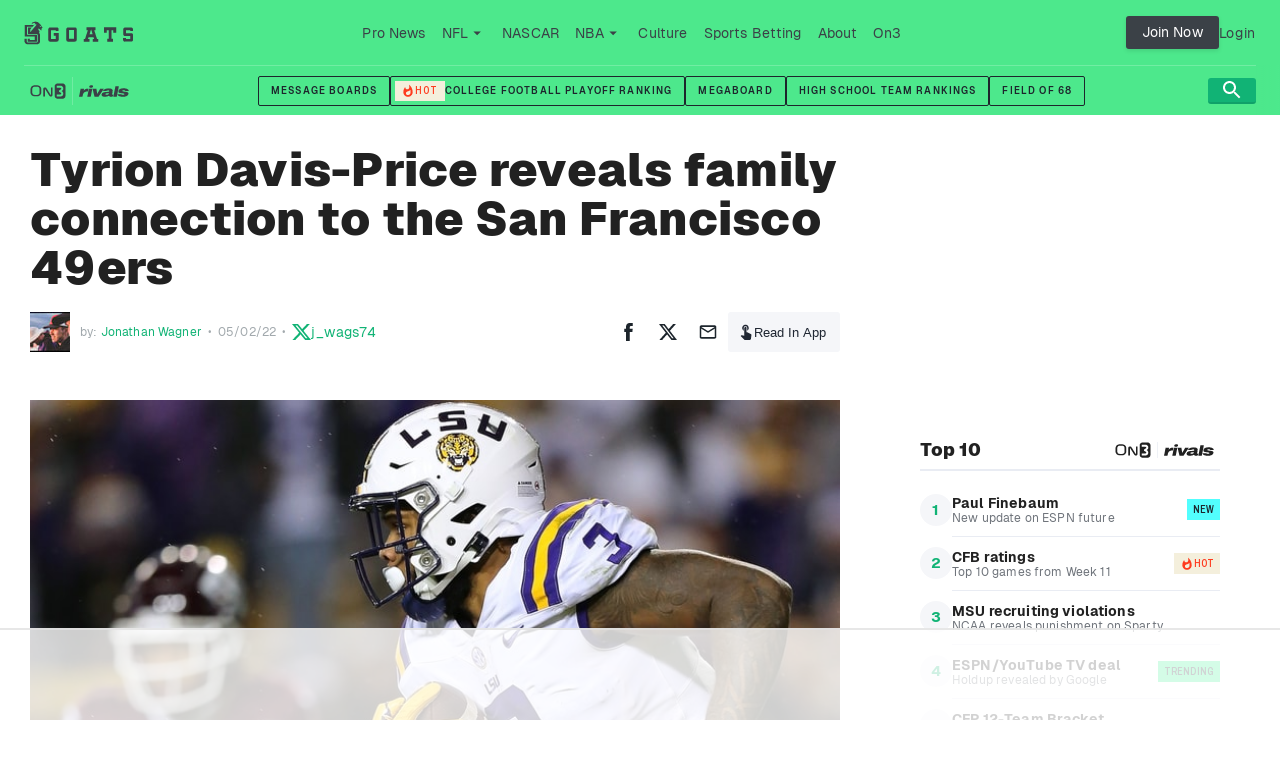

--- FILE ---
content_type: text/html; charset=utf-8
request_url: https://www.on3.com/pro/news/tyrion-davis-price-reveals-family-connection-san-francisco-49ers-lsu-tigers-2022-nfl-draft/
body_size: 42744
content:
<!DOCTYPE html><html lang="en"><head><meta name="viewport" content="width=device-width"/><meta content="#4de88c" name="theme-color"/><meta charSet="utf-8"/><link href="/favicon.ico" rel="icon"/><meta content="386430152433689" property="fb:app_id"/><meta content="hwer35nvdlw6s5jyhja27j153jth48" name="facebook-domain-verification"/><link href="https://on3static.com/static/on3/touch-icons/favicon.ico" rel="icon" type="image/x-icon"/><link href="https://on3static.com/static/on3/touch-icons/apple-touch-icon.png" rel="apple-touch-icon"/><link href="https://on3static.com/static/on3/touch-icons/apple-touch-icon-57x57.png" rel="apple-touch-icon" sizes="57x57"/><link href="https://on3static.com/static/on3/touch-icons/apple-touch-icon-72x72.png" rel="apple-touch-icon" sizes="72x72"/><link href="https://on3static.com/static/on3/touch-icons/apple-touch-icon-76x76.png" rel="apple-touch-icon" sizes="76x76"/><link href="https://on3static.com/static/on3/touch-icons/apple-touch-icon-114x114.png" rel="apple-touch-icon" sizes="114x114"/><link href="https://on3static.com/static/on3/touch-icons/apple-touch-icon-120x120.png" rel="apple-touch-icon" sizes="120x120"/><link href="https://on3static.com/static/on3/touch-icons/apple-touch-icon-144x144.png" rel="apple-touch-icon" sizes="144x144"/><link href="https://on3static.com/static/on3/touch-icons/apple-touch-icon-152x152.png" rel="apple-touch-icon" sizes="152x152"/><link href="https://on3static.com/static/on3/touch-icons/apple-touch-icon-180x180.png" rel="apple-touch-icon" sizes="180x180"/><script async="" defer="" src="https://22aec0c5-465e-4cdc-b810-5532dd3de586.redfastlabs.com/assets/redfast.js"></script><script>
                  window.dataLayer = [{"siteKey":397,"userStatus":"guest","userKey":null,"authorName":"Jonathan Wagner","authorId":"46","contentId":"689823","categoryKey":"131","siteType":"network","teamName":"pro","siteName":"On3 Pros","pageType":"article"}] || window.dataLayer || [];
                  (function(w,d,s,l,i){w[l]=w[l]||[];w[l].push({'gtm.start':
                  new Date().getTime(),event:'gtm.js'});var f=d.getElementsByTagName(s)[0],
                  j=d.createElement(s),dl=l!='dataLayer'?'&l='+l:'';j.async=true;j.src=
                  'https://www.googletagmanager.com/gtm.js?id='+i+dl;f.parentNode.insertBefore(j,f);
                  })(window,document,'script','dataLayer','GTM-M7CD4SPX');
                </script><meta content="On3 Pros" property="og:site_name"/><link crossorigin="use-credentials" href="https://cdn-ext.spiny.ai" rel="preconnect"/><link crossorigin="use-credentials" href="https://cdn-ext.spiny.ai" rel="dns-prefetch"/><title>Tyrion Davis-Price reveals family connection to the San Francisco 49ers - On3</title><meta name="description" content="Tyrion Davis-Price was drafted by the San Francisco 49ers, and he revealed after the 2022 NFL Draft that he has a special connection there."/><meta name="robots" content="index, follow, max-snippet:-1, max-image-preview:large, max-video-preview:-1"/><link rel="canonical" href="https://www.on3.com/news/tyrion-davis-price-reveals-family-connection-san-francisco-49ers-lsu-tigers-2022-nfl-draft/"/><meta property="og:locale" content="en_US"/><meta property="og:type" content="article"/><meta property="og:title" content="Tyrion Davis-Price reveals family connection to the San Francisco 49ers"/><meta property="og:description" content="Tyrion Davis-Price was drafted by the San Francisco 49ers, and he revealed after the 2022 NFL Draft that he has a special connection there."/><meta property="og:url" content="https://www.on3.com/news/tyrion-davis-price-reveals-family-connection-san-francisco-49ers-lsu-tigers-2022-nfl-draft/"/><meta property="og:site_name" content="On3"/><meta property="article:published_time" content="2022-05-02T14:20:49+00:00"/><meta property="article:modified_time" content="2022-05-02T14:21:07+00:00"/><meta property="og:image" content="https://on3static.com/uploads/dev/assets/cms/2022/05/02091328/tyrion-davis-price-reveals-family-connection-san-francisco-49ers-lsu-tigers-2022-nfl-draft.jpg"/><meta property="og:image:width" content="1200"/><meta property="og:image:height" content="630"/><meta property="og:image:type" content="image/jpeg"/><meta name="twitter:card" content="summary_large_image"/><meta name="twitter:creator" content="@j_wags74"/><meta name="twitter:label1" content="Written by"/><meta name="twitter:data1" content="Jonathan Wagner"/><meta name="twitter:label2" content="Est. reading time"/><meta name="twitter:data2" content="2 minutes"/><script type="application/ld+json" class="yoast-schema-graph">{"@context":"https://schema.org","@graph":[{"@type":"WebSite","@id":"https://www.on3.com/#website","url":"https://www.on3.com/","name":"On3","description":"The Best of College Sports and Recruiting","potentialAction":[{"@type":"SearchAction","target":{"@type":"EntryPoint","urlTemplate":"https://www.on3.com/?s={search_term_string}"},"query-input":"required name=search_term_string"}],"inLanguage":"en-US"},{"@type":"ImageObject","@id":"https://www.on3.com/news/tyrion-davis-price-reveals-family-connection-san-francisco-49ers-lsu-tigers-2022-nfl-draft/#primaryimage","inLanguage":"en-US","url":"https://on3static.com/uploads/dev/assets/cms/2022/05/02091328/tyrion-davis-price-reveals-family-connection-san-francisco-49ers-lsu-tigers-2022-nfl-draft.jpg","contentUrl":"https://on3static.com/uploads/dev/assets/cms/2022/05/02091328/tyrion-davis-price-reveals-family-connection-san-francisco-49ers-lsu-tigers-2022-nfl-draft.jpg","width":1200,"height":630,"caption":"Jonathan Bachman via Getty Images."},{"@type":"WebPage","@id":"https://www.on3.com/news/tyrion-davis-price-reveals-family-connection-san-francisco-49ers-lsu-tigers-2022-nfl-draft/#webpage","url":"https://www.on3.com/news/tyrion-davis-price-reveals-family-connection-san-francisco-49ers-lsu-tigers-2022-nfl-draft/","name":"Tyrion Davis-Price reveals family connection to the San Francisco 49ers - On3","isPartOf":{"@id":"https://www.on3.com/#website"},"primaryImageOfPage":{"@id":"https://www.on3.com/news/tyrion-davis-price-reveals-family-connection-san-francisco-49ers-lsu-tigers-2022-nfl-draft/#primaryimage"},"datePublished":"2022-05-02T14:20:49+00:00","dateModified":"2022-05-02T14:21:07+00:00","author":{"@id":"https://www.on3.com/#/schema/person/b2f49c67d107ad55cb7ab9df9d6facd7"},"description":"Tyrion Davis-Price was drafted by the San Francisco 49ers, and he revealed after the 2022 NFL Draft that he has a special connection there.","breadcrumb":{"@id":"https://www.on3.com/news/tyrion-davis-price-reveals-family-connection-san-francisco-49ers-lsu-tigers-2022-nfl-draft/#breadcrumb"},"inLanguage":"en-US","potentialAction":[{"@type":"ReadAction","target":["https://www.on3.com/news/tyrion-davis-price-reveals-family-connection-san-francisco-49ers-lsu-tigers-2022-nfl-draft/"]}]},{"@type":"BreadcrumbList","@id":"https://www.on3.com/news/tyrion-davis-price-reveals-family-connection-san-francisco-49ers-lsu-tigers-2022-nfl-draft/#breadcrumb","itemListElement":[{"@type":"ListItem","position":1,"name":"Home","item":"https://www.on3.com/"},{"@type":"ListItem","position":2,"name":"Tyrion Davis-Price reveals family connection to the San Francisco 49ers"}]},{"@type":"Person","@id":"https://www.on3.com/#/schema/person/b2f49c67d107ad55cb7ab9df9d6facd7","name":"Jonathan Wagner","image":{"@type":"ImageObject","@id":"https://www.on3.com/#personlogo","inLanguage":"en-US","url":"https://on3static.com/uploads/dev/assets/cms/2021/07/09100621/IMG_9825-96x96.jpg","contentUrl":"https://on3static.com/uploads/dev/assets/cms/2021/07/09100621/IMG_9825-96x96.jpg","caption":"Jonathan Wagner"},"description":"Jonathan is a recent graduate of East Carolina University. He spent two years as an intern with 247 Sports’ Hoist The Colours and also previously wrote about the NHL's Carolina Hurricanes.","sameAs":["https://twitter.com/j_wags74"],"url":"https://www.on3.com/author/jonathanwagner/"}]}</script><meta content="Tyrion Davis-Price reveals family connection to the San Francisco 49ers" property="sailthru.title"/><meta content="tyrion-davis-price-118709" property="sailthru.tags"/><meta content="Jonathan Wagner" property="sailthru.author"/><meta content="Jonathan Wagner" property="og:article:author"/><meta content="Jonathan Wagner" property="cXenseParse:author"/><meta content="article" name="cXenseParse:pageclass"/><meta content="2022-05-02T09:20:49.000Z" name="cXenseParse:publishtime"/><meta content="2022-05-02T09:20:49.000Z" name="sailthru.date"/><meta name="next-head-count" content="52"/><meta content="#fe3b1f" name="theme-color"/><link href="/manifest.json" rel="manifest"/><link href="https://fonts.gstatic.com" rel="preconnect"/><link href="https://on3static.com/fonts/fonts.css" rel="stylesheet"/><script src="https://js.recurly.com/v4/recurly.js"></script><noscript><img alt="." aria-hidden="true" height="1" role="presentation" src="https://sb.scorecardresearch.com/p?c1=2&amp;c2=36671852&amp;cv=3.6.0&amp;cj=1" width="1"/></noscript><script data-admiral="true" defer="" src="/api/admiral/"></script><link rel="preconnect" href="https://fonts.gstatic.com" crossorigin /><script data-nscript="beforeInteractive">
            if (!window.__raptiveEmailDetect) {
              window.__raptiveEmailDetect = true;
              !function(){"use strict";function e(e){const t=e.match(/((?=([a-z0-9._!#$%+^&*()[\]<>-]+))\2@[a-z0-9._-]+\.[a-z0-9._-]+)/gi);return t?t[0]:""}function t(t){return e(a(t.toLowerCase()))}function a(e){return e.replace(/\s/g,"")}async function n(e){const t={sha256Hash:"",sha1Hash:""};if(!("msCrypto"in window)&&"https:"===location.protocol&&"crypto"in window&&"TextEncoder"in window){const a=(new TextEncoder).encode(e),[n,c]=await Promise.all([s("SHA-256",a),s("SHA-1",a)]);t.sha256Hash=n,t.sha1Hash=c}return t}async function s(e,t){const a=await crypto.subtle.digest(e,t);return Array.from(new Uint8Array(a)).map(e=>("00"+e.toString(16)).slice(-2)).join("")}function c(e){let t=!0;return Object.keys(e).forEach(a=>{0===e[a].length&&(t=!1)}),t}function i(e,t,a){e.splice(t,1);const n="?"+e.join("&")+a.hash;history.replaceState(null,"",n)}var o={checkEmail:e,validateEmail:t,trimInput:a,hashEmail:n,hasHashes:c,removeEmailAndReplaceHistory:i,detectEmails:async function(){const e=new URL(window.location.href),a=Array.from(e.searchParams.entries()).map(e=>`${e[0]}=${e[1]}`);let s,o;const r=["adt_eih","sh_kit"];if(a.forEach((e,t)=>{const a=decodeURIComponent(e),[n,c]=a.split("=");if("adt_ei"===n&&(s={value:c,index:t,emsrc:"url"}),r.includes(n)){o={value:c,index:t,emsrc:"sh_kit"===n?"urlhck":"urlh"}}}),s)t(s.value)&&n(s.value).then(e=>{if(c(e)){const t={value:e,created:Date.now()};localStorage.setItem("adt_ei",JSON.stringify(t)),localStorage.setItem("adt_emsrc",s.emsrc)}});else if(o){const e={value:{sha256Hash:o.value,sha1Hash:""},created:Date.now()};localStorage.setItem("adt_ei",JSON.stringify(e)),localStorage.setItem("adt_emsrc",o.emsrc)}s&&i(a,s.index,e),o&&i(a,o.index,e)},cb:"adthrive"};const{detectEmails:r,cb:l}=o;r()}();
            }
            </script><script data-nscript="beforeInteractive">
          window.spiny = window.spiny || {};
          window.spiny.bidroll = window.spiny.bidroll || {};
          window.spiny.bidroll.enabled = false;
        </script><script data-nscript="beforeInteractive">(function(s,p,i,n,y){s[i]=s[i]||{queue:[]};n.forEach(function(m){s[i][m] =s[i][m]||function () {var a = arguments;s[i].queue.push(function () {s[i][m].apply(s[i], a);});};});if(y){var e=p.createElement("script");e.type="text/javascript";e.async=true;e.src=y;var f=p.getElementsByTagName("script")[0];if(f){f.parentNode.insertBefore(e,f)}else{var d=p.getElementsByTagName("head")[0];if(d){d.appendChild(e)}}}})(window, document, "orion", ["init","registerElement","setConfig", "setContext","newPageView"], null);</script><script data-nscript="beforeInteractive">document.cookie = "__adblocker=; expires=Thu, 01 Jan 1970 00:00:00 GMT; path=/";
    var setNptTechAdblockerCookie = function(adblocker) {
        var d = new Date();
        d.setTime(d.getTime() + 60 * 5 * 1000);
        document.cookie = "__adblocker=" + (adblocker ? "true" : "false") + "; expires=" + d.toUTCString() + "; path=/";
    };
    var script = document.createElement("script");
    script.setAttribute("async", true);
    script.setAttribute("src", "//www.npttech.com/advertising.js");
    script.setAttribute("onerror", "setNptTechAdblockerCookie(true);");
    document.getElementsByTagName("head")[0].appendChild(script);</script><link rel="preload" href="/_next/static/css/aeece8bf7ecb3bdc.css" as="style"/><link rel="stylesheet" href="/_next/static/css/aeece8bf7ecb3bdc.css" data-n-g=""/><link rel="preload" href="/_next/static/css/2134d5e1c98ced59.css" as="style"/><link rel="stylesheet" href="/_next/static/css/2134d5e1c98ced59.css" data-n-p=""/><link rel="preload" href="/_next/static/css/91bef1caab4c53bb.css" as="style"/><link rel="stylesheet" href="/_next/static/css/91bef1caab4c53bb.css" data-n-p=""/><link rel="preload" href="/_next/static/css/810adf57d4ae981c.css" as="style"/><link rel="stylesheet" href="/_next/static/css/810adf57d4ae981c.css" data-n-p=""/><noscript data-n-css=""></noscript><script defer="" nomodule="" src="/_next/static/chunks/polyfills-42372ed130431b0a.js"></script><script src="https://ak.sail-horizon.com/spm/spm.v1.min.js" defer="" data-nscript="beforeInteractive"></script><script src="/_next/static/chunks/webpack-351522de97a39973.js" defer=""></script><script src="/_next/static/chunks/framework-04e1fa741b5b29e6.js" defer=""></script><script src="/_next/static/chunks/main-ae04c4c0c15f70cb.js" defer=""></script><script src="/_next/static/chunks/pages/_app-413c7f5b22549d02.js" defer=""></script><script src="/_next/static/chunks/e893f787-2a890d80eba76358.js" defer=""></script><script src="/_next/static/chunks/253-cc3117fd095c9be2.js" defer=""></script><script src="/_next/static/chunks/4106-f6b4f3c92cb4c101.js" defer=""></script><script src="/_next/static/chunks/435-115194ed436ee350.js" defer=""></script><script src="/_next/static/chunks/4347-39602a5b8e2f7037.js" defer=""></script><script src="/_next/static/chunks/1323-aa9fb89c1f7f14d9.js" defer=""></script><script src="/_next/static/chunks/4607-cbbaa3e612cf6b8d.js" defer=""></script><script src="/_next/static/chunks/4462-6bd9cfaf55083ae1.js" defer=""></script><script src="/_next/static/chunks/1025-601a8c21446f72d9.js" defer=""></script><script src="/_next/static/chunks/3475-72e5867ba240edf4.js" defer=""></script><script src="/_next/static/chunks/5921-c5e60fc5a52d72c4.js" defer=""></script><script src="/_next/static/chunks/6257-931ae30d257efd23.js" defer=""></script><script src="/_next/static/chunks/pages/pro/news/%5Bslug%5D-944f32b9927e94dd.js" defer=""></script><script src="/_next/static/yLckAHyHrJQGTUMyr9A_R/_buildManifest.js" defer=""></script><script src="/_next/static/yLckAHyHrJQGTUMyr9A_R/_ssgManifest.js" defer=""></script><style data-emotion="css-global q77g0h">html{-webkit-font-smoothing:antialiased;-moz-osx-font-smoothing:grayscale;box-sizing:border-box;-webkit-text-size-adjust:100%;}*,*::before,*::after{box-sizing:inherit;}strong,b{font-weight:700;}body{margin:0;color:rgba(0, 0, 0, 0.87);font-size:15px;letter-spacing:0.15px;font-family:Geist,Merriweather,Arial,sans-serif;font-weight:400;line-height:1.5;background-color:#fff;}@media print{body{background-color:#fff;}}body::backdrop{background-color:#fff;}</style><style data-emotion="css i4bv87-MuiSvgIcon-root 1wdtckz-MuiTypography-root">.css-i4bv87-MuiSvgIcon-root{-webkit-user-select:none;-moz-user-select:none;-ms-user-select:none;user-select:none;width:1em;height:1em;display:inline-block;fill:currentColor;-webkit-flex-shrink:0;-ms-flex-negative:0;flex-shrink:0;-webkit-transition:fill 200ms cubic-bezier(0.4, 0, 0.2, 1) 0ms;transition:fill 200ms cubic-bezier(0.4, 0, 0.2, 1) 0ms;font-size:1.5rem;}.css-1wdtckz-MuiTypography-root{margin:0;font-family:Geist;font-size:24px;font-weight:900;line-height:1.375;letter-spacing:0.25px;color:rgba(0, 0, 0, 0.87);}</style><style id="jss-server-side"></style><style data-href="https://fonts.googleapis.com/css2?family=Archivo+Narrow:ital,wght@0,400;0,600;1,600;1,700&family=Merriweather&display=swap">@font-face{font-family:'Archivo Narrow';font-style:italic;font-weight:600;font-display:swap;src:url(https://fonts.gstatic.com/l/font?kit=tss7ApVBdCYD5Q7hcxTE1ArZ0bb1k3JSLwe1hB965BK84Hmq&skey=ec1fde26e7c4f98c&v=v35) format('woff')}@font-face{font-family:'Archivo Narrow';font-style:italic;font-weight:700;font-display:swap;src:url(https://fonts.gstatic.com/l/font?kit=tss7ApVBdCYD5Q7hcxTE1ArZ0bb1k3JSLwe1hB965BKF4Hmq&skey=ec1fde26e7c4f98c&v=v35) format('woff')}@font-face{font-family:'Archivo Narrow';font-style:normal;font-weight:400;font-display:swap;src:url(https://fonts.gstatic.com/l/font?kit=tss5ApVBdCYD5Q7hcxTE1ArZ0Zz8oY2KRmwvKhhvLFGKpw&skey=345333fd7197b162&v=v35) format('woff')}@font-face{font-family:'Archivo Narrow';font-style:normal;font-weight:600;font-display:swap;src:url(https://fonts.gstatic.com/l/font?kit=tss5ApVBdCYD5Q7hcxTE1ArZ0Zz8oY2KRmwvKhhv8laKpw&skey=345333fd7197b162&v=v35) format('woff')}@font-face{font-family:'Merriweather';font-style:normal;font-weight:400;font-stretch:normal;font-display:swap;src:url(https://fonts.gstatic.com/l/font?kit=u-4D0qyriQwlOrhSvowK_l5UcA6zuSYEqOzpPe3HOZJ5eX1WtLaQwmYiScCmDxhtNOKl8yDr3icqEA&skey=379c1eccf863c625&v=v33) format('woff')}@font-face{font-family:'Archivo Narrow';font-style:italic;font-weight:600;font-display:swap;src:url(https://fonts.gstatic.com/s/archivonarrow/v35/tss2ApVBdCYD5Q7hcxTE1ArZ0bb1uXF63v0qNxhX5Q.woff2) format('woff2');unicode-range:U+0102-0103,U+0110-0111,U+0128-0129,U+0168-0169,U+01A0-01A1,U+01AF-01B0,U+0300-0301,U+0303-0304,U+0308-0309,U+0323,U+0329,U+1EA0-1EF9,U+20AB}@font-face{font-family:'Archivo Narrow';font-style:italic;font-weight:600;font-display:swap;src:url(https://fonts.gstatic.com/s/archivonarrow/v35/tss2ApVBdCYD5Q7hcxTE1ArZ0bb1uXB63v0qNxhX5Q.woff2) format('woff2');unicode-range:U+0100-02BA,U+02BD-02C5,U+02C7-02CC,U+02CE-02D7,U+02DD-02FF,U+0304,U+0308,U+0329,U+1D00-1DBF,U+1E00-1E9F,U+1EF2-1EFF,U+2020,U+20A0-20AB,U+20AD-20C0,U+2113,U+2C60-2C7F,U+A720-A7FF}@font-face{font-family:'Archivo Narrow';font-style:italic;font-weight:600;font-display:swap;src:url(https://fonts.gstatic.com/s/archivonarrow/v35/tss2ApVBdCYD5Q7hcxTE1ArZ0bb1uX563v0qNxg.woff2) format('woff2');unicode-range:U+0000-00FF,U+0131,U+0152-0153,U+02BB-02BC,U+02C6,U+02DA,U+02DC,U+0304,U+0308,U+0329,U+2000-206F,U+20AC,U+2122,U+2191,U+2193,U+2212,U+2215,U+FEFF,U+FFFD}@font-face{font-family:'Archivo Narrow';font-style:italic;font-weight:700;font-display:swap;src:url(https://fonts.gstatic.com/s/archivonarrow/v35/tss2ApVBdCYD5Q7hcxTE1ArZ0bb1uXF63v0qNxhX5Q.woff2) format('woff2');unicode-range:U+0102-0103,U+0110-0111,U+0128-0129,U+0168-0169,U+01A0-01A1,U+01AF-01B0,U+0300-0301,U+0303-0304,U+0308-0309,U+0323,U+0329,U+1EA0-1EF9,U+20AB}@font-face{font-family:'Archivo Narrow';font-style:italic;font-weight:700;font-display:swap;src:url(https://fonts.gstatic.com/s/archivonarrow/v35/tss2ApVBdCYD5Q7hcxTE1ArZ0bb1uXB63v0qNxhX5Q.woff2) format('woff2');unicode-range:U+0100-02BA,U+02BD-02C5,U+02C7-02CC,U+02CE-02D7,U+02DD-02FF,U+0304,U+0308,U+0329,U+1D00-1DBF,U+1E00-1E9F,U+1EF2-1EFF,U+2020,U+20A0-20AB,U+20AD-20C0,U+2113,U+2C60-2C7F,U+A720-A7FF}@font-face{font-family:'Archivo Narrow';font-style:italic;font-weight:700;font-display:swap;src:url(https://fonts.gstatic.com/s/archivonarrow/v35/tss2ApVBdCYD5Q7hcxTE1ArZ0bb1uX563v0qNxg.woff2) format('woff2');unicode-range:U+0000-00FF,U+0131,U+0152-0153,U+02BB-02BC,U+02C6,U+02DA,U+02DC,U+0304,U+0308,U+0329,U+2000-206F,U+20AC,U+2122,U+2191,U+2193,U+2212,U+2215,U+FEFF,U+FFFD}@font-face{font-family:'Archivo Narrow';font-style:normal;font-weight:400;font-display:swap;src:url(https://fonts.gstatic.com/s/archivonarrow/v35/tss0ApVBdCYD5Q7hcxTE1ArZ0bb_iXxw2d8oBxk.woff2) format('woff2');unicode-range:U+0102-0103,U+0110-0111,U+0128-0129,U+0168-0169,U+01A0-01A1,U+01AF-01B0,U+0300-0301,U+0303-0304,U+0308-0309,U+0323,U+0329,U+1EA0-1EF9,U+20AB}@font-face{font-family:'Archivo Narrow';font-style:normal;font-weight:400;font-display:swap;src:url(https://fonts.gstatic.com/s/archivonarrow/v35/tss0ApVBdCYD5Q7hcxTE1ArZ0bb-iXxw2d8oBxk.woff2) format('woff2');unicode-range:U+0100-02BA,U+02BD-02C5,U+02C7-02CC,U+02CE-02D7,U+02DD-02FF,U+0304,U+0308,U+0329,U+1D00-1DBF,U+1E00-1E9F,U+1EF2-1EFF,U+2020,U+20A0-20AB,U+20AD-20C0,U+2113,U+2C60-2C7F,U+A720-A7FF}@font-face{font-family:'Archivo Narrow';font-style:normal;font-weight:400;font-display:swap;src:url(https://fonts.gstatic.com/s/archivonarrow/v35/tss0ApVBdCYD5Q7hcxTE1ArZ0bbwiXxw2d8o.woff2) format('woff2');unicode-range:U+0000-00FF,U+0131,U+0152-0153,U+02BB-02BC,U+02C6,U+02DA,U+02DC,U+0304,U+0308,U+0329,U+2000-206F,U+20AC,U+2122,U+2191,U+2193,U+2212,U+2215,U+FEFF,U+FFFD}@font-face{font-family:'Archivo Narrow';font-style:normal;font-weight:600;font-display:swap;src:url(https://fonts.gstatic.com/s/archivonarrow/v35/tss0ApVBdCYD5Q7hcxTE1ArZ0bb_iXxw2d8oBxk.woff2) format('woff2');unicode-range:U+0102-0103,U+0110-0111,U+0128-0129,U+0168-0169,U+01A0-01A1,U+01AF-01B0,U+0300-0301,U+0303-0304,U+0308-0309,U+0323,U+0329,U+1EA0-1EF9,U+20AB}@font-face{font-family:'Archivo Narrow';font-style:normal;font-weight:600;font-display:swap;src:url(https://fonts.gstatic.com/s/archivonarrow/v35/tss0ApVBdCYD5Q7hcxTE1ArZ0bb-iXxw2d8oBxk.woff2) format('woff2');unicode-range:U+0100-02BA,U+02BD-02C5,U+02C7-02CC,U+02CE-02D7,U+02DD-02FF,U+0304,U+0308,U+0329,U+1D00-1DBF,U+1E00-1E9F,U+1EF2-1EFF,U+2020,U+20A0-20AB,U+20AD-20C0,U+2113,U+2C60-2C7F,U+A720-A7FF}@font-face{font-family:'Archivo Narrow';font-style:normal;font-weight:600;font-display:swap;src:url(https://fonts.gstatic.com/s/archivonarrow/v35/tss0ApVBdCYD5Q7hcxTE1ArZ0bbwiXxw2d8o.woff2) format('woff2');unicode-range:U+0000-00FF,U+0131,U+0152-0153,U+02BB-02BC,U+02C6,U+02DA,U+02DC,U+0304,U+0308,U+0329,U+2000-206F,U+20AC,U+2122,U+2191,U+2193,U+2212,U+2215,U+FEFF,U+FFFD}@font-face{font-family:'Merriweather';font-style:normal;font-weight:400;font-stretch:100%;font-display:swap;src:url(https://fonts.gstatic.com/l/font?kit=u-4D0qyriQwlOrhSvowK_l5UcA6zuSYEqOzpPe3HOZJ5eX1WtLaQwmYiScCmDxhtNOKl8yDr3icaGV3zCPDaYKfFQn0&skey=379c1eccf863c625&v=v33) format('woff');unicode-range:U+0460-052F,U+1C80-1C8A,U+20B4,U+2DE0-2DFF,U+A640-A69F,U+FE2E-FE2F}@font-face{font-family:'Merriweather';font-style:normal;font-weight:400;font-stretch:100%;font-display:swap;src:url(https://fonts.gstatic.com/l/font?kit=u-4D0qyriQwlOrhSvowK_l5UcA6zuSYEqOzpPe3HOZJ5eX1WtLaQwmYiScCmDxhtNOKl8yDr3icaEF3zCPDaYKfFQn0&skey=379c1eccf863c625&v=v33) format('woff');unicode-range:U+0301,U+0400-045F,U+0490-0491,U+04B0-04B1,U+2116}@font-face{font-family:'Merriweather';font-style:normal;font-weight:400;font-stretch:100%;font-display:swap;src:url(https://fonts.gstatic.com/l/font?kit=u-4D0qyriQwlOrhSvowK_l5UcA6zuSYEqOzpPe3HOZJ5eX1WtLaQwmYiScCmDxhtNOKl8yDr3icaG13zCPDaYKfFQn0&skey=379c1eccf863c625&v=v33) format('woff');unicode-range:U+0102-0103,U+0110-0111,U+0128-0129,U+0168-0169,U+01A0-01A1,U+01AF-01B0,U+0300-0301,U+0303-0304,U+0308-0309,U+0323,U+0329,U+1EA0-1EF9,U+20AB}@font-face{font-family:'Merriweather';font-style:normal;font-weight:400;font-stretch:100%;font-display:swap;src:url(https://fonts.gstatic.com/l/font?kit=u-4D0qyriQwlOrhSvowK_l5UcA6zuSYEqOzpPe3HOZJ5eX1WtLaQwmYiScCmDxhtNOKl8yDr3icaGl3zCPDaYKfFQn0&skey=379c1eccf863c625&v=v33) format('woff');unicode-range:U+0100-02BA,U+02BD-02C5,U+02C7-02CC,U+02CE-02D7,U+02DD-02FF,U+0304,U+0308,U+0329,U+1D00-1DBF,U+1E00-1E9F,U+1EF2-1EFF,U+2020,U+20A0-20AB,U+20AD-20C0,U+2113,U+2C60-2C7F,U+A720-A7FF}@font-face{font-family:'Merriweather';font-style:normal;font-weight:400;font-stretch:100%;font-display:swap;src:url(https://fonts.gstatic.com/l/font?kit=u-4D0qyriQwlOrhSvowK_l5UcA6zuSYEqOzpPe3HOZJ5eX1WtLaQwmYiScCmDxhtNOKl8yDr3icaFF3zCPDaYKfF&skey=379c1eccf863c625&v=v33) format('woff');unicode-range:U+0000-00FF,U+0131,U+0152-0153,U+02BB-02BC,U+02C6,U+02DA,U+02DC,U+0304,U+0308,U+0329,U+2000-206F,U+20AC,U+2122,U+2191,U+2193,U+2212,U+2215,U+FEFF,U+FFFD}</style></head><body class="on3_guest"><div id="__next"><noscript><div style="display:none"><img alt="Quantcast" height="1" src="http://pixel.quantserve.com/pixel/p-_zRUJy1MUNrxD.gif" width="1"/></div></noscript><a class="PageWrapper_skipToContent__g5zuo" href="#to_content" id="skipToContent">Skip to main content</a><div class="PageWrapper_body__oVv59"><style data-id="theme-styles" type="text/css">:root { --on3-primary-color: #fe3b1f; --rivals-primary-color: #0d8bff; --header-text-color: #1d252c; --header-bg-color: #4de88c; --site-primary-color: #4de88c; --site-secondary-color: #fff; --site-link-color: #11b375; }</style><div class="ScrollWrapper_base__Ky8il"><header class="Base_base__ockPa Base_isPro__wR86o" data-header-theme="brand" data-site-theme="site"><div class="Base_primary__gmEGA"><div class="Base_container__NDZaC"><div class="MobileMenu_block__YPtgk" data-menu-ui="mobile"><button aria-label="Mobile Menu" class="MobileMenu_button__R4xvJ" name="mobile-menu" type="button"><svg width="1em" height="1em" viewBox="0 0 18 13" fill="currentColor" xmlns="http://www.w3.org/2000/svg"><path d="M0 .545v2h18v-2H0ZM0 5.545v2h18v-2H0ZM0 10.545v2h18v-2H0Z"></path></svg><span class="sr-only">Mobile Menu</span></button></div><div class="Base_logoWrapper__yRhSN"><a class="Base_logoLink__992EU" title="5Goats Home" href="/pro/"><svg width="192" height="42" viewBox="0 0 192 42" fill="none" xmlns="http://www.w3.org/2000/svg" class="Base_logo__XDOXJ Base_on3__DBHQs"><path d="M45.8 36.2C45.3 36.2 44.9 36.1 44.5 36C44.1 35.8 43.7 35.6 43.4 35.3C43.1 35 42.9 34.6 42.7 34.2C42.5 33.8 42.5 33.3 42.5 32.9V14.5C42.5 14 42.6 13.6 42.7 13.2C42.9 12.8 43.1 12.4 43.4 12.1C43.7 11.8 44.1 11.6 44.5 11.4C44.9 11.2 45.3 11.2 45.8 11.2H57.1C57.6 11.2 58 11.3 58.4 11.4C58.8 11.6 59.2 11.8 59.5 12.1C59.8 12.4 60 12.8 60.2 13.2C60.4 13.6 60.4 14 60.4 14.5V17.4H55.5V16H47.3V31.3H55.6V26H52.1V21.1H60.5V32.8C60.5 33.2 60.4 33.7 60.3 34.1C60.1 34.5 59.9 34.9 59.6 35.2C59.3 35.5 58.9 35.7 58.5 35.9C58.1 36.1 57.7 36.1 57.2 36.1L45.8 36.2ZM77.2 36.2C76.7 36.2 76.3 36.1 75.9 36C75.5 35.8 75.1 35.6 74.8 35.3C74.5 35 74.3 34.6 74.1 34.2C73.9 33.8 73.9 33.3 73.9 32.9V14.5C73.9 14 74 13.6 74.1 13.2C74.3 12.8 74.5 12.4 74.8 12.1C75.1 11.8 75.5 11.6 75.9 11.4C76.3 11.2 76.7 11.2 77.2 11.2H88.7C89.1 11.2 89.6 11.3 90 11.4C90.4 11.6 90.8 11.8 91.1 12.1C91.4 12.4 91.6 12.8 91.8 13.2C92 13.6 92 14 92 14.5V32.8C92 33.2 91.9 33.7 91.8 34.1C91.6 34.5 91.4 34.9 91.1 35.2C90.8 35.5 90.4 35.7 90 35.9C89.6 36.1 89.1 36.1 88.7 36.1H77.2V36.2ZM78.7 31.2H87.2V15.9H78.7V31.2ZM119.9 36.2V31.3H122.4L121.4 28.4H112.6L111.7 31.3H114.2V36.2H104.4V31.3H106.6L111.5 16H109V11.1H125V16H122.5L127.4 31.3H129.6V36.2H119.9ZM114.3 23.4H119.9L117.1 14.7L114.3 23.4ZM145.2 36.2V31.2H147.8V16H144.5V20.4H139.6V11.1H160.8V20.4H155.9V16H152.7V31.2H155.2V36.2H145.2ZM176.3 36.2C175.8 36.2 175.4 36.1 175 36C174.6 35.8 174.2 35.6 173.9 35.3C173.6 35 173.4 34.6 173.2 34.2C173 33.8 173 33.3 173 32.9V29.9H177.9V31.4H185.6V26.4H176.6C176.1 26.4 175.7 26.3 175.3 26.2C174.9 26 174.5 25.8 174.2 25.5C173.9 25.2 173.7 24.8 173.5 24.4C173.3 24 173.3 23.6 173.3 23.1V14.7C173.3 14.2 173.4 13.8 173.5 13.4C173.7 13 173.9 12.6 174.2 12.3C174.5 12 174.9 11.8 175.3 11.6C175.7 11.4 176.1 11.4 176.6 11.4H186.9C187.4 11.4 187.8 11.5 188.2 11.6C188.6 11.8 189 12 189.3 12.3C189.6 12.6 189.8 13 190 13.4C190.2 13.8 190.2 14.2 190.2 14.7V17.7H185.3V16H178V21.4H187.1C187.5 21.4 188 21.5 188.4 21.6C188.8 21.8 189.2 22 189.5 22.3C189.8 22.6 190 23 190.2 23.4C190.4 23.8 190.4 24.3 190.4 24.7V32.7C190.4 33.1 190.3 33.6 190.2 34C190 34.4 189.8 34.8 189.5 35.1C189.2 35.4 188.8 35.6 188.4 35.8C188 36 187.5 36 187.1 36H176.3V36.2ZM10.9 14.7L10.8 14.8V19.4H21.9C22.7 19.4 23.5 19.5 24.3 19.8C25 20.1 25.7 20.4 26.2 20.9C26.7 21.4 27.2 21.9 27.5 22.5C27.8 23.1 28 23.8 28 24.5V35.8C28 36.5 27.9 37.2 27.5 37.8C27.2 38.4 26.8 39 26.2 39.4C25.7 39.9 25 40.2 24.3 40.5C23.6 40.8 22.8 40.9 21.9 40.9H7.1C6.3 40.9 5.5 40.8 4.7 40.5C4 40.2 3.3 39.9 2.8 39.4C2.3 38.9 1.8 38.4 1.5 37.8C1.2 37.2 1 36.5 1 35.8V31.2H4.9V35.8C4.9 36.3 5.1 36.8 5.5 37.1C5.9 37.5 6.4 37.7 7 37.7H21.8C22.4 37.7 22.9 37.5 23.3 37.1C23.7 36.7 23.9 36.3 23.9 35.8V24.5C23.9 24 23.7 23.6 23.3 23.2C22.9 22.9 22.4 22.7 21.8 22.7H6.9V11.4H13.7L10.9 14.7ZM10.2 33.2H18.7V27.2H1.5V6.9H17.8L14.8 10.2H5.4V23.9H21.8C22 23.9 22.2 23.9 22.3 24.1C22.4 24.2 22.5 24.4 22.5 24.5V35.8C22.5 36.2 22.3 36.4 21.8 36.4H7.1C6.7 36.4 6.4 36.2 6.4 35.8V31.2H10.3L10.2 33.2Z"></path><path d="M30.6 17L30.4 13.3L32.4 11.7C32.4 11.7 30.4 7.9 26.3 3.7L26.2 3.6L24 1.9L19.7 1L14.6 2.5L13.2 5.7L15.7 4L18.3 3.3L20.2 3.9C18 5.2 18 5.7 18 5.7C19 5.6 21.3 5.7 21.3 5.7L21.8 6.8L10.6 19.9L25.4 22.1L27.3 18.7L24.2 13.4L26.8 13.8L30.6 17ZM30.1 9.8C30.1 9.8 29.5 10.2 28.6 10C27.7 9.8 27.1 8.1 27.1 8.1L30.1 9.8Z"></path><path d="M30.1 9.8C30.1 9.8 29.5 10.2 28.6 10C27.7 9.8 27.1 8.1 27.1 8.1L30.1 9.8Z" fill="#4DE88C" data-eye="true"></path></svg></a></div><nav class="Menu_block__DNcdl" data-menu-ui="menu"><ul class="Menu_menu__vJAwl"><li class="Menu_menuItem__8glru"><a aria-haspopup="false" data-active="false" data-has-tag="false" data-parent="true" href="/pro/news/">Pro News</a></li><li class="Menu_menuItem__8glru"><a aria-haspopup="true" data-active="false" data-has-tag="false" data-parent="true" href="/pro/category/nfl/news/">NFL<svg class="MuiSvgIcon-root MuiSvgIcon-fontSizeMedium Menu_arrow__P90eN css-i4bv87-MuiSvgIcon-root" focusable="false" aria-hidden="true" viewBox="0 0 24 24" data-testid="ArrowDropDownIcon" fill="currentColor"><path d="m7 10 5 5 5-5z"></path></svg></a><ul class="Menu_dropdown__ORhu6" data-menu-ui="dropdown"><li class="Menu_dropdownItem__t9mIl"><a data-active="false" href="https://www.on3.com/pro/category/nfl/news/">NFL News</a></li><li class="Menu_dropdownItem__t9mIl"><a data-active="false" href="https://www.on3.com/pro/category/nfl-draft/news/">NFL Draft News</a></li></ul></li><li class="Menu_menuItem__8glru"><a aria-haspopup="false" data-active="false" data-has-tag="false" data-parent="true" href="/pro/category/nascar/news/">NASCAR</a></li><li class="Menu_menuItem__8glru"><a aria-haspopup="true" data-active="false" data-has-tag="false" data-parent="true" href="/pro/category/nba/news/">NBA<svg class="MuiSvgIcon-root MuiSvgIcon-fontSizeMedium Menu_arrow__P90eN css-i4bv87-MuiSvgIcon-root" focusable="false" aria-hidden="true" viewBox="0 0 24 24" data-testid="ArrowDropDownIcon" fill="currentColor"><path d="m7 10 5 5 5-5z"></path></svg></a><ul class="Menu_dropdown__ORhu6" data-menu-ui="dropdown"><li class="Menu_dropdownItem__t9mIl"><a data-active="false" href="https://www.on3.com/pro/category/nba/news/">NBA News</a></li><li class="Menu_dropdownItem__t9mIl"><a data-active="false" href="https://www.on3.com/pro/category/nba-draft/news/">NBA Draft News</a></li></ul></li><li class="Menu_menuItem__8glru"><a aria-haspopup="false" data-active="false" data-has-tag="false" data-parent="true" href="/pro/category/culture/news/">Culture</a></li><li class="Menu_menuItem__8glru"><a aria-haspopup="false" data-active="false" data-has-tag="false" data-parent="true" href="/pro/category/sports-betting/news/">Sports Betting</a></li><li class="Menu_menuItem__8glru"><a aria-haspopup="false" data-active="false" data-has-tag="false" data-parent="true" href="/pro/page/about-pro/">About</a></li><li class="Menu_menuItem__8glru"><a aria-haspopup="false" data-active="false" data-has-tag="false" data-parent="true" href="/">On3</a></li></ul></nav><div class="Auth_block__1ZTDa" data-menu-ui="auth"><a class="Auth_search__lAfmd" data-auth-ui="search" title="Rivals Database Hub" href="/rivals/search/"><svg width="16px" height="16px" viewBox="0 0 18 18" fill="currentColor" xmlns="http://www.w3.org/2000/svg"><path d="M12.5 11.255h-.79l-.28-.27A6.471 6.471 0 0 0 13 6.755a6.5 6.5 0 1 0-6.5 6.5c1.61 0 3.09-.59 4.23-1.57l.27.28v.79l5 4.99 1.49-1.49-4.99-5Zm-6 0c-2.49 0-4.5-2.01-4.5-4.5s2.01-4.5 4.5-4.5 4.5 2.01 4.5 4.5-2.01 4.5-4.5 4.5Z"></path></svg></a><a class="Auth_joinLink__Eu6F2" data-join="true" href="/join/">Join Now</a><a class="Auth_login__SJ59_" href="/login/?returnTo=%2Fpro%2Fnews%2Ftyrion-davis-price-reveals-family-connection-san-francisco-49ers-lsu-tigers-2022-nfl-draft%2F">Login</a></div></div></div><div class="Base_secondary__92uVr"><div class="Base_container__NDZaC"><div class="Brands_component__7f7HC Brands_small__AIezb" data-ui="brands"><a href="https://www.on3.com"><svg height="70" viewBox="0 0 156 70" width="156" xmlns="http://www.w3.org/2000/svg" class="Brands_on3__tSje3" data-ui="service-logo"><path d="M47.9566 46.4979C47.1637 49.0308 45.9744 51.1638 44.2566 52.8968C42.5388 54.6299 40.4245 56.0964 37.9139 57.0296C35.2711 57.9626 32.2319 58.496 28.6642 58.496H22.4535C18.8858 58.496 15.8465 57.9626 13.2037 57.0296C10.5609 56.0964 8.44669 54.6299 6.861 52.8968C5.14319 51.1638 3.95392 49.0308 3.16109 46.4979C2.36825 43.965 1.97183 41.1654 1.97183 38.0993V30.6338C1.97183 27.4343 2.36825 24.6347 3.16109 22.1018C3.95392 19.5689 5.14319 17.4358 6.861 15.5696C8.57883 13.8365 10.6931 12.3701 13.2037 11.4369C15.8465 10.5037 18.8858 9.97046 22.4535 9.97046H28.6642C32.2319 9.97046 35.2711 10.5037 37.9139 11.4369C40.5566 12.3701 42.6709 13.8365 44.2566 15.5696C45.9744 17.3027 47.1637 19.5689 47.9566 22.1018C48.7494 24.6347 49.1457 27.4343 49.1457 30.6338V38.0993C49.278 41.1654 48.8815 43.965 47.9566 46.4979ZM12.543 49.1642C14.393 51.2971 17.4322 52.3636 21.6607 52.3636H29.7212C33.9497 52.3636 36.9889 51.2971 38.8388 49.1642C40.6889 47.0311 41.4817 43.965 41.4817 39.699V28.7674C41.4817 24.5014 40.5566 21.4353 38.8388 19.3022C36.9889 17.1693 33.9497 16.2361 29.7212 16.2361H21.6607C17.4322 16.2361 14.393 17.3027 12.543 19.3022C10.6931 21.4353 9.7681 24.5014 9.7681 28.7674V39.699C9.7681 43.965 10.6931 47.1645 12.543 49.1642Z"></path><path d="M90.5052 59.4293C88.5231 59.4293 86.9374 58.8962 85.616 57.8296C84.4267 56.7631 83.3696 55.43 82.3124 53.8302L66.3236 27.8345C66.0592 27.3011 65.795 26.9013 65.5307 26.6346C65.3986 26.5013 65.3986 26.5013 65.2665 26.5013C65.0022 26.5013 64.8701 26.6346 64.8701 26.6346C64.7378 26.768 64.7378 27.1678 64.7378 27.5678V58.7628H57.4702V27.8345C57.4702 25.5681 57.9988 23.5685 59.188 21.9688C60.3773 20.2357 62.3594 19.4357 65.0022 19.4357C66.8521 19.4357 68.4378 19.9691 69.7592 21.1688C70.9485 22.2353 72.1378 23.7017 73.3269 25.7014L88.9195 51.2973C89.1839 51.6973 89.448 52.0971 89.7124 52.2304C89.8445 52.3638 89.9766 52.4971 90.1088 52.4971C90.373 52.4971 90.373 52.3638 90.5052 52.3638C90.6373 52.2304 90.6373 51.9639 90.6373 51.6973V20.1024H97.7729V51.4306C97.7729 53.8302 97.1122 55.6966 95.9229 57.1631C94.7336 58.6295 92.8837 59.4293 90.5052 59.4293Z"></path><path clip-rule="evenodd" d="M119.708 68.8943H141.115C148.119 68.8943 153.933 63.0286 153.801 55.8297V14.9031C153.801 7.83755 148.119 1.97183 140.983 1.97183H119.708C112.705 1.97183 106.891 7.70423 106.891 14.9031V55.9631C106.891 63.0286 112.573 68.8943 119.708 68.8943ZM131.733 59.4286C131.998 59.4286 132.394 59.4286 132.526 59.2952C138.208 58.8954 142.965 54.7628 144.155 49.2969C144.287 48.4971 144.419 47.5639 144.419 46.764C144.419 42.6314 142.304 38.7653 138.737 36.3657L137.547 35.4325L138.737 34.4993C142.304 32.233 144.419 28.3669 144.419 24.1009C144.419 23.1678 144.287 22.3679 144.155 21.568C143.097 16.1023 138.208 11.9696 132.526 11.5697H116.141V21.3014H132.262C133.715 21.4347 134.905 22.6346 135.169 23.9676C135.301 24.1009 135.301 24.3676 135.301 24.6343C135.301 27.0118 132.13 29.0756 129.243 30.9549C127.921 31.8154 126.659 32.6372 125.787 33.4328V37.6987C126.66 38.4951 127.924 39.2915 129.248 40.1252C132.134 41.9431 135.301 43.9383 135.301 46.4973C135.301 46.5526 135.278 46.6307 135.252 46.7222C135.214 46.8516 135.169 47.0078 135.169 47.1639C134.905 48.4971 133.715 49.5636 132.13 49.8301H116.141V59.4286H131.733Z" fill-rule="evenodd"></path></svg></a><div class="Brands_divider__iFzcl" data-ui="brands-divider"></div><a href="https://www.on3.com/rivals/"><svg fill="currentColor" height="24" viewBox="0 0 101 24" width="101" xmlns="http://www.w3.org/2000/svg" class="Brands_rivals__E45XX" data-ui="service-logo"><path d="M17.8787 12.9865C17.3351 12.9246 16.8519 12.8628 16.5499 12.8628C14.2546 12.8628 12.2614 13.5429 10.6306 14.8413C9.66415 15.6451 8.99974 16.4488 8.57694 17.3762C8.27493 18.0563 7.97293 19.0456 7.67092 20.344L7.00651 23.4972H0L3.26165 7.73107H10.2682L9.54335 11.1316C10.7514 9.7714 11.9594 8.78215 13.1674 8.16387C14.4358 7.54559 15.8251 7.23645 17.3955 7.23645C17.9995 7.23645 18.5431 7.29828 18.9659 7.36011L17.8787 12.9865Z"></path><path d="M50.0725 7.73114L39.4419 23.5591H31.3482L27.4221 7.73114H35.1534L36.8447 17.7473L42.6432 7.73114H50.0725Z"></path><path d="M68.7364 22.6317C67.4076 23.25 66.0183 23.5591 64.4479 23.5591C62.2735 23.5591 60.9447 22.879 60.4615 21.5806C57.985 22.879 55.3274 23.5591 52.4885 23.5591C50.5557 23.5591 48.9249 23.25 47.7168 22.6317C46.0256 21.7661 45.3612 20.5295 45.7236 18.7983C46.086 17.0672 47.1732 15.7688 48.9249 15.0268C50.1933 14.4704 52.0053 14.0994 54.3006 13.9758C55.9314 13.8521 57.6226 13.7903 59.2534 13.6666C60.5219 13.4811 61.1863 13.1102 61.3071 12.5537C61.4279 11.8736 61.1863 11.379 60.6427 11.0698C60.1594 10.8225 59.5554 10.6989 58.8306 10.6989C57.0186 10.6989 55.7502 11.1935 54.965 12.2446L48.2001 11.6881C49.1665 9.83328 50.9181 8.53489 53.5153 7.6693C55.4482 7.05102 57.6226 6.74188 59.9178 6.74188C63.4211 6.74188 65.7767 7.42199 67.1056 8.78221C68.0116 9.70963 68.2532 11.379 67.8908 13.7903C67.8908 13.7903 67.7096 14.7795 67.2868 16.8198C67.0452 17.9327 66.9848 18.6129 67.1056 18.9838C67.2264 19.3548 67.6492 19.6021 68.374 19.6021C68.676 19.6021 68.978 19.6021 69.4008 19.5403L68.7364 22.6317ZM60.5219 16.1397C60.099 16.2634 58.9514 16.4489 57.1998 16.6344C56.475 16.6962 55.7502 16.758 55.0254 16.8198C53.9985 17.0053 53.4549 17.4381 53.3341 17.9946C53.2133 18.551 53.4549 18.9838 54.059 19.2311C54.4818 19.4784 55.0254 19.5403 55.6898 19.5403C57.1394 19.5403 58.1662 19.293 58.891 18.8602C59.6762 18.4274 60.2198 17.5 60.5219 16.1397Z"></path><path d="M76.2863 23.5592H69.2798L73.5683 2.53766H80.5748L76.2863 23.5592Z"></path><path d="M99.7825 17.9328C99.3597 20.035 97.8497 21.5806 95.3732 22.5699C93.6216 23.25 91.5076 23.5591 89.0311 23.5591C81.9642 23.5591 78.1589 21.828 77.5549 18.3038H85.1655C85.9507 19.1694 87.0983 19.6022 88.6083 19.6022C90.4807 19.6022 91.5076 19.1694 91.7492 18.2419C91.9304 17.4382 90.8431 16.9436 88.6083 16.7581C85.1655 16.4489 83.0514 16.1398 82.3266 15.8925C80.1522 15.2124 79.2462 13.9758 79.6086 12.121C80.3938 8.4113 83.9574 6.55646 90.2995 6.55646C96.5208 6.55646 99.9033 8.28764 100.568 11.8118L93.8028 11.8737C93.1988 10.9462 91.9908 10.4516 90.1787 10.4516C88.5479 10.4516 87.6419 10.8844 87.4607 11.6882C87.3399 12.4301 88.3667 12.9247 90.6619 13.172C94.1048 13.4812 96.2188 13.7903 97.004 14.0995C99.2993 14.7796 100.205 16.0161 99.7825 17.9328Z"></path><path d="M28.4488 3.15586C28.2676 4.08328 27.6636 4.76338 26.6368 5.13435C25.8516 5.44349 24.9456 5.62897 23.9188 5.62897C22.9523 5.62897 22.1067 5.44349 21.5631 5.07252C20.7779 4.63973 20.5363 3.95962 20.7175 3.0322C21.0799 1.36285 22.5295 0.559082 25.1872 0.559082C27.724 0.559082 28.8112 1.42467 28.4488 3.15586Z"></path><path d="M23.6772 23.5591H16.6707L19.8719 7.73114H26.8784L23.6772 23.5591Z"></path></svg></a></div><nav class="Menu_block__DNcdl Menu_isSecondary__yESuc" data-menu-ui="menu"><ul class="Menu_menu__vJAwl"><li class="Menu_menuItem__8glru"><a aria-haspopup="false" data-active="false" data-has-tag="false" data-parent="true" href="/boards/">Message Boards</a></li><li class="Menu_menuItem__8glru"><a aria-haspopup="false" data-active="false" data-has-tag="true" data-parent="true" href="https://www.on3.com/news/college-football-playoff-top-25-second-2025-cfp-rankings-revealed-after-week-11/"><span class="Tag_tag__LAaZL" data-type="hot"><svg class="MuiSvgIcon-root MuiSvgIcon-fontSizeMedium css-i4bv87-MuiSvgIcon-root" focusable="false" aria-hidden="true" viewBox="0 0 24 24" data-testid="WhatshotIcon"><path d="M13.5.67s.74 2.65.74 4.8c0 2.06-1.35 3.73-3.41 3.73-2.07 0-3.63-1.67-3.63-3.73l.03-.36C5.21 7.51 4 10.62 4 14c0 4.42 3.58 8 8 8s8-3.58 8-8C20 8.61 17.41 3.8 13.5.67zM11.71 19c-1.78 0-3.22-1.4-3.22-3.14 0-1.62 1.05-2.76 2.81-3.12 1.77-.36 3.6-1.21 4.62-2.58.39 1.29.59 2.65.59 4.04 0 2.65-2.15 4.8-4.8 4.8z"></path></svg>Hot</span>College Football Playoff Ranking</a></li><li class="Menu_menuItem__8glru"><a aria-haspopup="false" data-active="false" data-has-tag="false" data-parent="true" href="https://www.on3.com/megaboard/">MegaBoard</a></li><li class="Menu_menuItem__8glru"><a aria-haspopup="false" data-active="false" data-has-tag="false" data-parent="true" href="https://www.on3.com/high-school/rankings/football/national/">High School Team Rankings</a></li><li class="Menu_menuItem__8glru"><a aria-haspopup="false" data-active="false" data-has-tag="false" data-parent="true" href="https://www.on3.com/sites/field-of-68/">Field of 68</a></li></ul></nav><div data-ui="header-search"><a class="HeaderSearch_search__7pXTh" href="/rivals/search/"><span class="sr-only">Search</span><svg class="MuiSvgIcon-root MuiSvgIcon-fontSizeMedium css-i4bv87-MuiSvgIcon-root" focusable="false" aria-hidden="true" viewBox="0 0 24 24" data-testid="SearchIcon"><path d="M15.5 14h-.79l-.28-.27C15.41 12.59 16 11.11 16 9.5 16 5.91 13.09 3 9.5 3S3 5.91 3 9.5 5.91 16 9.5 16c1.61 0 3.09-.59 4.23-1.57l.27.28v.79l5 4.99L20.49 19l-4.99-5zm-6 0C7.01 14 5 11.99 5 9.5S7.01 5 9.5 5 14 7.01 14 9.5 11.99 14 9.5 14z"></path></svg></a></div></div></div></header></div><div id="to_content"></div><section class="PageWrapper_central__YjS3_"><main class="ArticleLayout_mainmiddle__FaCa3"><div class="ArticleWrapper_articleWrapper__BDI2N"><div class="infinite-scroll-component__outerdiv"><div class="infinite-scroll-component " style="height:auto;overflow:auto;-webkit-overflow-scrolling:touch"><div class="Article_articleWrapper__qFrKj" data-article="true" data-articlekey="689823" data-totalads="3"><style>
          :root {
            --primary-color: #11b375;
          }
        </style><article class="Article_article__0DQr1" id="article-1"><header class="Article_header__CqIVZ"><h1 class="MuiTypography-root MuiTypography-h1 Article_heading__7Iu7_ css-1wdtckz-MuiTypography-root">Tyrion Davis-Price reveals family connection to the San Francisco 49ers</h1><div class="Article_topauthorblock__BgHZY"><img alt="275133747_4796292347117549_592518599057046758_n" width="40" height="40" class="Article_avatar__U5YTT" loading="eager" src="https://on3static.com/cdn-cgi/image/height=40,width=40,quality=90,fit=cover,gravity=0.5x0.5/uploads/dev/assets/cms/2021/07/25091052/275133747_4796292347117549_592518599057046758_n.jpg"/><span>by:<!-- --> <a style="color:var(--site-link-color, var(--site-primary-color, #11b375))" href="/user/jonathanwagner/">Jonathan Wagner</a></span><span>05/02/22</span><span class="Article_xBlock__twtrH"><a class="Article_xLink__tmO4y" href="https://x.com/j_wags74" rel="noopener noreferrer" style="color:var(--site-link-color, var(--site-primary-color, #11b375))" target="_blank"><svg height="44" viewBox="0 0 50 44" width="50" xmlns="http://www.w3.org/2000/svg"><path d="M39.3742 0H47.0448L30.2912 18.6365L50 44H34.5719L22.4794 28.6212L8.65928 44H0.977836L18.894 24.0625L0 0H15.8192L26.7384 14.0567L39.3742 0ZM36.6797 39.5365H40.9279L13.505 4.23077H8.94176L36.6797 39.5365Z"></path></svg><span>j_wags74</span></a></span></div><div class="Article_shareBlock__tOJJF"><div class="ShareIcons_container__vCRxO" data-testid="shareIconContainer"><div class="ShareIcons_iconContainer__MIRkE"><button class="ShareIcons_shareButton__1xivk ShareIcons_facebook__QiReg" data-testid="shareIcon-facebook" data-url="https://www.facebook.com/sharer/sharer.php?u=https://www.on3.com/pro/news/tyrion-davis-price-reveals-family-connection-san-francisco-49ers-lsu-tigers-2022-nfl-draft"><svg height="44" viewBox="0 0 24 44" width="24" xmlns="http://www.w3.org/2000/svg"><path d="M22.468 21.9576H16.4513V44H7.33549V21.9576H3V14.211H7.33549V9.19815C7.33549 5.61337 9.03832 0 16.5324 0L23.2848 0.0282497V7.54761H18.3855C17.5819 7.54761 16.4519 7.94914 16.4519 9.65917V14.2183H23.2644L22.468 21.9576Z"></path></svg></button><button class="ShareIcons_shareButton__1xivk ShareIcons_twitter__EYdB_" data-testid="shareIcon-twitter" data-url="https://twitter.com/share?via=on3sports&amp;text=Tyrion%20Davis-Price%20reveals%20family%20connection%20to%20the%20San%20Francisco%2049ers&amp;url=https://www.on3.com/pro/news/tyrion-davis-price-reveals-family-connection-san-francisco-49ers-lsu-tigers-2022-nfl-draft"><svg height="44" viewBox="0 0 50 44" width="50" xmlns="http://www.w3.org/2000/svg"><path d="M39.3742 0H47.0448L30.2912 18.6365L50 44H34.5719L22.4794 28.6212L8.65928 44H0.977836L18.894 24.0625L0 0H15.8192L26.7384 14.0567L39.3742 0ZM36.6797 39.5365H40.9279L13.505 4.23077H8.94176L36.6797 39.5365Z"></path></svg></button><a class="ShareIcons_shareButton__1xivk ShareIcons_email__vN9SP" data-testid="shareIcon-email" href="/cdn-cgi/l/email-protection#[base64]" rel="noopener noreferrer" target="_blank"><svg class="MuiSvgIcon-root MuiSvgIcon-fontSizeMedium css-i4bv87-MuiSvgIcon-root" focusable="false" aria-hidden="true" viewBox="0 0 24 24" data-testid="MailOutlineIcon"><path d="M20 4H4c-1.1 0-1.99.9-1.99 2L2 18c0 1.1.9 2 2 2h16c1.1 0 2-.9 2-2V6c0-1.1-.9-2-2-2zm0 14H4V8l8 5 8-5v10zm-8-7L4 6h16l-8 5z"></path></svg></a></div><button class="ShareIcons_readInAppButton__Qaoqo" type="button"><svg width="1em" height="1em" viewBox="0 0 15 22" fill="currentColor" xmlns="http://www.w3.org/2000/svg"><path d="M4.25 9.177v-3.74a2.5 2.5 0 0 1 5 0v3.74c1.21-.81 2-2.18 2-3.74 0-2.49-2.01-4.5-4.5-4.5s-4.5 2.01-4.5 4.5c0 1.56.79 2.93 2 3.74Zm9.84 4.63-4.54-2.26c-.17-.07-.35-.11-.54-.11h-.76v-6c0-.83-.67-1.5-1.5-1.5s-1.5.67-1.5 1.5v10.74l-3.43-.72c-.08-.01-.15-.03-.24-.03-.31 0-.59.13-.79.33l-.79.8 4.94 4.94c.27.27.65.44 1.06.44h6.79c.75 0 1.33-.55 1.44-1.28l.75-5.27c.01-.07.02-.14.02-.2 0-.62-.38-1.16-.91-1.38Z"></path></svg>Read In App</button></div></div></header><div><div><figure class="Article_figure__rgQBy"><img alt="On3 image" width="795" height="417" class="Article_featuredimage__pxjlS" loading="eager" src="https://on3static.com/cdn-cgi/image/height=417,width=795,quality=90,fit=cover,gravity=0.5x0.5/uploads/dev/assets/cms/2022/05/02091328/tyrion-davis-price-reveals-family-connection-san-francisco-49ers-lsu-tigers-2022-nfl-draft.jpg"/><figcaption class="Article_caption__L5AZ2">Jonathan Bachman via Getty Images.</figcaption></figure><div class="Article_innerstyles__epcAZ">
<p>Former <strong><a href="https://www.on3.com/teams/lsu-tigers/">LSU Tigers</a></strong> running back <strong><a href="https://www.on3.com/rivals/tyrion-davis-price-118709/">Tyrion Davis-Price</a></strong> heard his name called during the <strong><a href="https://www.on3.com/nfl/draft/2022/">2022 NFL Draft</a></strong>, being selected <strong><a href="https://www.on3.com/news/lsu-tigers-tyrion-ty-davis-price-2022-nfl-draft-running-back-san-francisco-49ers/">late in the third round</a></strong> by the San Francisco 49ers. Following his selection, Davis-Price revealed that he has a special connection to the 49ers despite growing up in Louisiana. </p>



<p>Davis-Price said that his grandfather was a 49ers fan, and that he grew up watching the team as well. Now, he gets to play for his childhood favorite team.</p><div class="StnPlayer_container___l1Wm"><div class="stnPlayer" data-s2n-api="setupStnApi" data-stn-player="c24ahl26"></div></div>



<p>“Well I grew up watching the 49ers, I grew up in Louisiana,” <a href="https://www.youtube.com/watch?v=ETJWu4Xy9d0">Davis-Price said</a>. “Obviously the Saints too, but I grew up with the 49ers. My grandfather, that was his team, that’s his team. He loved the 49ers. Just going in there, doing my part. Doing everything I can do for the team, laying it all on the line every day at practice, give my 110% in each game. Special teams, whatever that may be. Whatever the team needs, I’m there. I’m accountable, I’ll be there always. I’m glad to be on the 49ers.”</p><div class="MobileMPU_ad__nZe12 MobileMPU_incontent__LBf0j mobileMpuAd" data-ui="ad" role="presentation"><div id="mobile_mpu_top"></div></div><div class="MPU_ad__oBIdu MPU_incontent__FVfel mpuAd" data-ui="ad" id="mpu_inc-1"></div>



<h2 id="h-davis-price-joins-a-crowded-49ers-backfield">Davis-Price joins a crowded 49ers backfield</h2>



<p>The 49ers’ selection of Davis-Price in the third round was an interesting one, largely due to the fact that San Francisco already has a lot of bodies in the running back room. <strong><a href="https://www.on3.com/rivals/elijah-mitchell-41284/">Elijah Mitchell</a></strong> seems poised to lead the charge, but <strong><a href="https://www.on3.com/rivals/jeff-wilson-59704/">Jeff Wilson</a></strong>, <strong><a href="https://www.on3.com/rivals/jamycal-hasty-56348/">JaMycal Hasty</a></strong>, and <strong><a href="https://www.on3.com/rivals/trey-sermon-116226/">Trey Sermon</a></strong> will also be looking for a role on offensive, in addition to Davis-Price.</p><div class="Article_trending__HmJwv"><section aria-labelledby="top-headlines" class="TopHeadlines_block__EzF3_" data-active-list="0" role="complementary"><h2 class="TopHeadlines_title__9_g_F" id="top-headlines">Top 10<div class="Brands_component__7f7HC Brands_small__AIezb TopHeadlines_logos__oMQ5r" data-ui="brands"><a href="https://www.on3.com"><svg height="70" viewBox="0 0 156 70" width="156" xmlns="http://www.w3.org/2000/svg" class="Brands_on3__tSje3" data-ui="service-logo"><path d="M47.9566 46.4979C47.1637 49.0308 45.9744 51.1638 44.2566 52.8968C42.5388 54.6299 40.4245 56.0964 37.9139 57.0296C35.2711 57.9626 32.2319 58.496 28.6642 58.496H22.4535C18.8858 58.496 15.8465 57.9626 13.2037 57.0296C10.5609 56.0964 8.44669 54.6299 6.861 52.8968C5.14319 51.1638 3.95392 49.0308 3.16109 46.4979C2.36825 43.965 1.97183 41.1654 1.97183 38.0993V30.6338C1.97183 27.4343 2.36825 24.6347 3.16109 22.1018C3.95392 19.5689 5.14319 17.4358 6.861 15.5696C8.57883 13.8365 10.6931 12.3701 13.2037 11.4369C15.8465 10.5037 18.8858 9.97046 22.4535 9.97046H28.6642C32.2319 9.97046 35.2711 10.5037 37.9139 11.4369C40.5566 12.3701 42.6709 13.8365 44.2566 15.5696C45.9744 17.3027 47.1637 19.5689 47.9566 22.1018C48.7494 24.6347 49.1457 27.4343 49.1457 30.6338V38.0993C49.278 41.1654 48.8815 43.965 47.9566 46.4979ZM12.543 49.1642C14.393 51.2971 17.4322 52.3636 21.6607 52.3636H29.7212C33.9497 52.3636 36.9889 51.2971 38.8388 49.1642C40.6889 47.0311 41.4817 43.965 41.4817 39.699V28.7674C41.4817 24.5014 40.5566 21.4353 38.8388 19.3022C36.9889 17.1693 33.9497 16.2361 29.7212 16.2361H21.6607C17.4322 16.2361 14.393 17.3027 12.543 19.3022C10.6931 21.4353 9.7681 24.5014 9.7681 28.7674V39.699C9.7681 43.965 10.6931 47.1645 12.543 49.1642Z"></path><path d="M90.5052 59.4293C88.5231 59.4293 86.9374 58.8962 85.616 57.8296C84.4267 56.7631 83.3696 55.43 82.3124 53.8302L66.3236 27.8345C66.0592 27.3011 65.795 26.9013 65.5307 26.6346C65.3986 26.5013 65.3986 26.5013 65.2665 26.5013C65.0022 26.5013 64.8701 26.6346 64.8701 26.6346C64.7378 26.768 64.7378 27.1678 64.7378 27.5678V58.7628H57.4702V27.8345C57.4702 25.5681 57.9988 23.5685 59.188 21.9688C60.3773 20.2357 62.3594 19.4357 65.0022 19.4357C66.8521 19.4357 68.4378 19.9691 69.7592 21.1688C70.9485 22.2353 72.1378 23.7017 73.3269 25.7014L88.9195 51.2973C89.1839 51.6973 89.448 52.0971 89.7124 52.2304C89.8445 52.3638 89.9766 52.4971 90.1088 52.4971C90.373 52.4971 90.373 52.3638 90.5052 52.3638C90.6373 52.2304 90.6373 51.9639 90.6373 51.6973V20.1024H97.7729V51.4306C97.7729 53.8302 97.1122 55.6966 95.9229 57.1631C94.7336 58.6295 92.8837 59.4293 90.5052 59.4293Z"></path><path clip-rule="evenodd" d="M119.708 68.8943H141.115C148.119 68.8943 153.933 63.0286 153.801 55.8297V14.9031C153.801 7.83755 148.119 1.97183 140.983 1.97183H119.708C112.705 1.97183 106.891 7.70423 106.891 14.9031V55.9631C106.891 63.0286 112.573 68.8943 119.708 68.8943ZM131.733 59.4286C131.998 59.4286 132.394 59.4286 132.526 59.2952C138.208 58.8954 142.965 54.7628 144.155 49.2969C144.287 48.4971 144.419 47.5639 144.419 46.764C144.419 42.6314 142.304 38.7653 138.737 36.3657L137.547 35.4325L138.737 34.4993C142.304 32.233 144.419 28.3669 144.419 24.1009C144.419 23.1678 144.287 22.3679 144.155 21.568C143.097 16.1023 138.208 11.9696 132.526 11.5697H116.141V21.3014H132.262C133.715 21.4347 134.905 22.6346 135.169 23.9676C135.301 24.1009 135.301 24.3676 135.301 24.6343C135.301 27.0118 132.13 29.0756 129.243 30.9549C127.921 31.8154 126.659 32.6372 125.787 33.4328V37.6987C126.66 38.4951 127.924 39.2915 129.248 40.1252C132.134 41.9431 135.301 43.9383 135.301 46.4973C135.301 46.5526 135.278 46.6307 135.252 46.7222C135.214 46.8516 135.169 47.0078 135.169 47.1639C134.905 48.4971 133.715 49.5636 132.13 49.8301H116.141V59.4286H131.733Z" fill-rule="evenodd"></path></svg></a><div class="Brands_divider__iFzcl" data-ui="brands-divider"></div><a href="https://www.on3.com/rivals/"><svg fill="currentColor" height="24" viewBox="0 0 101 24" width="101" xmlns="http://www.w3.org/2000/svg" class="Brands_rivals__E45XX" data-ui="service-logo"><path d="M17.8787 12.9865C17.3351 12.9246 16.8519 12.8628 16.5499 12.8628C14.2546 12.8628 12.2614 13.5429 10.6306 14.8413C9.66415 15.6451 8.99974 16.4488 8.57694 17.3762C8.27493 18.0563 7.97293 19.0456 7.67092 20.344L7.00651 23.4972H0L3.26165 7.73107H10.2682L9.54335 11.1316C10.7514 9.7714 11.9594 8.78215 13.1674 8.16387C14.4358 7.54559 15.8251 7.23645 17.3955 7.23645C17.9995 7.23645 18.5431 7.29828 18.9659 7.36011L17.8787 12.9865Z"></path><path d="M50.0725 7.73114L39.4419 23.5591H31.3482L27.4221 7.73114H35.1534L36.8447 17.7473L42.6432 7.73114H50.0725Z"></path><path d="M68.7364 22.6317C67.4076 23.25 66.0183 23.5591 64.4479 23.5591C62.2735 23.5591 60.9447 22.879 60.4615 21.5806C57.985 22.879 55.3274 23.5591 52.4885 23.5591C50.5557 23.5591 48.9249 23.25 47.7168 22.6317C46.0256 21.7661 45.3612 20.5295 45.7236 18.7983C46.086 17.0672 47.1732 15.7688 48.9249 15.0268C50.1933 14.4704 52.0053 14.0994 54.3006 13.9758C55.9314 13.8521 57.6226 13.7903 59.2534 13.6666C60.5219 13.4811 61.1863 13.1102 61.3071 12.5537C61.4279 11.8736 61.1863 11.379 60.6427 11.0698C60.1594 10.8225 59.5554 10.6989 58.8306 10.6989C57.0186 10.6989 55.7502 11.1935 54.965 12.2446L48.2001 11.6881C49.1665 9.83328 50.9181 8.53489 53.5153 7.6693C55.4482 7.05102 57.6226 6.74188 59.9178 6.74188C63.4211 6.74188 65.7767 7.42199 67.1056 8.78221C68.0116 9.70963 68.2532 11.379 67.8908 13.7903C67.8908 13.7903 67.7096 14.7795 67.2868 16.8198C67.0452 17.9327 66.9848 18.6129 67.1056 18.9838C67.2264 19.3548 67.6492 19.6021 68.374 19.6021C68.676 19.6021 68.978 19.6021 69.4008 19.5403L68.7364 22.6317ZM60.5219 16.1397C60.099 16.2634 58.9514 16.4489 57.1998 16.6344C56.475 16.6962 55.7502 16.758 55.0254 16.8198C53.9985 17.0053 53.4549 17.4381 53.3341 17.9946C53.2133 18.551 53.4549 18.9838 54.059 19.2311C54.4818 19.4784 55.0254 19.5403 55.6898 19.5403C57.1394 19.5403 58.1662 19.293 58.891 18.8602C59.6762 18.4274 60.2198 17.5 60.5219 16.1397Z"></path><path d="M76.2863 23.5592H69.2798L73.5683 2.53766H80.5748L76.2863 23.5592Z"></path><path d="M99.7825 17.9328C99.3597 20.035 97.8497 21.5806 95.3732 22.5699C93.6216 23.25 91.5076 23.5591 89.0311 23.5591C81.9642 23.5591 78.1589 21.828 77.5549 18.3038H85.1655C85.9507 19.1694 87.0983 19.6022 88.6083 19.6022C90.4807 19.6022 91.5076 19.1694 91.7492 18.2419C91.9304 17.4382 90.8431 16.9436 88.6083 16.7581C85.1655 16.4489 83.0514 16.1398 82.3266 15.8925C80.1522 15.2124 79.2462 13.9758 79.6086 12.121C80.3938 8.4113 83.9574 6.55646 90.2995 6.55646C96.5208 6.55646 99.9033 8.28764 100.568 11.8118L93.8028 11.8737C93.1988 10.9462 91.9908 10.4516 90.1787 10.4516C88.5479 10.4516 87.6419 10.8844 87.4607 11.6882C87.3399 12.4301 88.3667 12.9247 90.6619 13.172C94.1048 13.4812 96.2188 13.7903 97.004 14.0995C99.2993 14.7796 100.205 16.0161 99.7825 17.9328Z"></path><path d="M28.4488 3.15586C28.2676 4.08328 27.6636 4.76338 26.6368 5.13435C25.8516 5.44349 24.9456 5.62897 23.9188 5.62897C22.9523 5.62897 22.1067 5.44349 21.5631 5.07252C20.7779 4.63973 20.5363 3.95962 20.7175 3.0322C21.0799 1.36285 22.5295 0.559082 25.1872 0.559082C27.724 0.559082 28.8112 1.42467 28.4488 3.15586Z"></path><path d="M23.6772 23.5591H16.6707L19.8719 7.73114H26.8784L23.6772 23.5591Z"></path></svg></a></div></h2><ol aria-live="polite" class="TopHeadlines_list__QKKre"><li><a class="TopHeadlines_listItem__whqg_" title="New update on ESPN future" href="https://www.on3.com/news/report-paul-finebaum-very-close-to-leaving-espn-for-politics/"><span class="TopHeadlines_index__j0041">1</span><div class="TopHeadlines_content__cRHzP"><div><h3>Paul Finebaum</h3><p>New update on ESPN future</p></div><span class="Tag_tag__LAaZL" data-type="new">New</span></div></a></li><li><a class="TopHeadlines_listItem__whqg_" title="Top 10 games from Week 11" href="https://www.on3.com/news/college-football-tv-ratings-top-10-most-watched-games-week-11/"><span class="TopHeadlines_index__j0041">2</span><div class="TopHeadlines_content__cRHzP"><div><h3>CFB ratings</h3><p>Top 10 games from Week 11</p></div><span class="Tag_tag__LAaZL" data-type="hot"><svg class="MuiSvgIcon-root MuiSvgIcon-fontSizeMedium css-i4bv87-MuiSvgIcon-root" focusable="false" aria-hidden="true" viewBox="0 0 24 24" data-testid="WhatshotIcon"><path d="M13.5.67s.74 2.65.74 4.8c0 2.06-1.35 3.73-3.41 3.73-2.07 0-3.63-1.67-3.63-3.73l.03-.36C5.21 7.51 4 10.62 4 14c0 4.42 3.58 8 8 8s8-3.58 8-8C20 8.61 17.41 3.8 13.5.67zM11.71 19c-1.78 0-3.22-1.4-3.22-3.14 0-1.62 1.05-2.76 2.81-3.12 1.77-.36 3.6-1.21 4.62-2.58.39 1.29.59 2.65.59 4.04 0 2.65-2.15 4.8-4.8 4.8z"></path></svg>Hot</span></div></a></li><li><a class="TopHeadlines_listItem__whqg_" title="NCAA reveals punishment on Sparty" href="https://www.on3.com/college/michigan-state-spartans/news/ncaa-issues-punishment-for-michigan-state-recruiting-violations-under-mel-tucker/"><span class="TopHeadlines_index__j0041">3</span><div class="TopHeadlines_content__cRHzP"><div><h3>MSU recruiting violations</h3><p>NCAA reveals punishment on Sparty</p></div></div></a></li><li><a class="TopHeadlines_listItem__whqg_" title="Holdup revealed by Google" href="https://www.on3.com/news/youtube-tv-calls-out-report-regarding-espn-abc-cost-reveals-current-holdup-in-deal/"><span class="TopHeadlines_index__j0041">4</span><div class="TopHeadlines_content__cRHzP"><div><h3>ESPN/YouTube TV deal</h3><p>Holdup revealed by Google</p></div><span class="Tag_tag__LAaZL" data-type="trending">Trending</span></div></a></li><li><a class="TopHeadlines_listItem__whqg_" title="College Football Playoff field" href="https://www.on3.com/news/college-football-playoff-second-official-2025-projected-12-team-cfp-bracket/"><span class="TopHeadlines_index__j0041">5</span><div class="TopHeadlines_content__cRHzP"><div><h3>CFP 12-Team Bracket</h3><p>College Football Playoff field</p></div></div></a></li></ol><a class="TopHeadlines_viewAll__JLHu_" href="/">View All</a></section><div class="SignUpModule_block__Cnwp6 Article_signUp__eSvo4"><div class="SignUpModule_container__Mb_68"><h3>Get the Daily On3 Newsletter in your inbox every morning</h3><form><div><div class="Input_base__d_FAV" data-ui="input"><label><span class="sr-only" data-ui="input-label">Email</span><div class="Input_wrapper__6S28j"><input placeholder="Email..." type="text" id="email" value=""/></div></label></div><button type="submit">Subscribe to Newsletter</button></div></form></div><p class="SignUpModule_terms__Uvop2">By clicking &quot;Subscribe to Newsletter&quot;, I agree to On3&#x27;s<!-- --> <a href="/page/privacy-policy/">Privacy Notice</a>,<!-- --> <a href="/page/terms-of-service/">Terms</a>,<!-- --> <!-- -->and use of my personal information described therein.</p></div></div>



<p>As a freshman at LSU, Davis-Price played in 14 games and saw 64 carries, rushing for 295 yards and six touchdowns, averaging 4.6 yards per rush. In 2020, he had 104 carries for 446 yards and three touchdowns, averaging 4.6 yards per attempt. This past season, Davis-Price broke out on LSU’s offense, rushing for 1,003 yards and six touchdowns and averaging 4.8 yards per carry on 211 attempts. </p><div class="MobileMPU_ad__nZe12 MobileMPU_incontent__LBf0j mobileMpuAd" data-ui="ad" role="presentation"><div id="mobile_mpu_inc-1"></div></div><div class="MPU_ad__oBIdu MPU_incontent__FVfel mpuAd" data-ui="ad" id="mpu_inc-2"></div>



<p>Overall, Davis-Price leaves LSU with 379 carries for 1,744 rushing yards and 15 touchdowns, averaging 4.6 yards per carry. He also grabbed 28 receptions for 185 yards, averaging 6.6 yards per reception. </p>



<p>Now, even though he will have some serious competition in the running back room, Davis-Price is looking to make an early impression and earn a solid role out of the gate as a rookie with the 49ers.</p><div class="MobileMPU_ad__nZe12 MobileMPU_incontent__LBf0j mobileMpuAd" data-ui="ad" role="presentation"><div id="mobile_mpu_inc-2"></div></div><div class="MPU_ad__oBIdu MPU_incontent__FVfel mpuAd" data-ui="ad" id="mpu_inc-3"></div>
</div></div></div></article></div><div class="MobileMPU_ad__nZe12 MobileMPU_incontent__LBf0j mobileMpuAd" data-ui="ad" role="presentation"><div id="mobile_banner_bottom-1"></div></div><div class="Leader_ad__bTTc8 leaderAd" data-ui="ad" id="leader_bottom-1"></div></div></div></div><aside class="ArticleWrapper_sidebar__fPPRS"><div><div class="MPU_ad__oBIdu mpuAd" data-ui="ad" id="mpu_top"></div><div class="ArticleWrapper_trendingWrapper__zxi3H"><section aria-labelledby="top-headlines" class="TopHeadlines_block__EzF3_" data-active-list="0" role="complementary"><h2 class="TopHeadlines_title__9_g_F" id="top-headlines">Top 10<div class="Brands_component__7f7HC Brands_small__AIezb TopHeadlines_logos__oMQ5r" data-ui="brands"><a href="https://www.on3.com"><svg height="70" viewBox="0 0 156 70" width="156" xmlns="http://www.w3.org/2000/svg" class="Brands_on3__tSje3" data-ui="service-logo"><path d="M47.9566 46.4979C47.1637 49.0308 45.9744 51.1638 44.2566 52.8968C42.5388 54.6299 40.4245 56.0964 37.9139 57.0296C35.2711 57.9626 32.2319 58.496 28.6642 58.496H22.4535C18.8858 58.496 15.8465 57.9626 13.2037 57.0296C10.5609 56.0964 8.44669 54.6299 6.861 52.8968C5.14319 51.1638 3.95392 49.0308 3.16109 46.4979C2.36825 43.965 1.97183 41.1654 1.97183 38.0993V30.6338C1.97183 27.4343 2.36825 24.6347 3.16109 22.1018C3.95392 19.5689 5.14319 17.4358 6.861 15.5696C8.57883 13.8365 10.6931 12.3701 13.2037 11.4369C15.8465 10.5037 18.8858 9.97046 22.4535 9.97046H28.6642C32.2319 9.97046 35.2711 10.5037 37.9139 11.4369C40.5566 12.3701 42.6709 13.8365 44.2566 15.5696C45.9744 17.3027 47.1637 19.5689 47.9566 22.1018C48.7494 24.6347 49.1457 27.4343 49.1457 30.6338V38.0993C49.278 41.1654 48.8815 43.965 47.9566 46.4979ZM12.543 49.1642C14.393 51.2971 17.4322 52.3636 21.6607 52.3636H29.7212C33.9497 52.3636 36.9889 51.2971 38.8388 49.1642C40.6889 47.0311 41.4817 43.965 41.4817 39.699V28.7674C41.4817 24.5014 40.5566 21.4353 38.8388 19.3022C36.9889 17.1693 33.9497 16.2361 29.7212 16.2361H21.6607C17.4322 16.2361 14.393 17.3027 12.543 19.3022C10.6931 21.4353 9.7681 24.5014 9.7681 28.7674V39.699C9.7681 43.965 10.6931 47.1645 12.543 49.1642Z"></path><path d="M90.5052 59.4293C88.5231 59.4293 86.9374 58.8962 85.616 57.8296C84.4267 56.7631 83.3696 55.43 82.3124 53.8302L66.3236 27.8345C66.0592 27.3011 65.795 26.9013 65.5307 26.6346C65.3986 26.5013 65.3986 26.5013 65.2665 26.5013C65.0022 26.5013 64.8701 26.6346 64.8701 26.6346C64.7378 26.768 64.7378 27.1678 64.7378 27.5678V58.7628H57.4702V27.8345C57.4702 25.5681 57.9988 23.5685 59.188 21.9688C60.3773 20.2357 62.3594 19.4357 65.0022 19.4357C66.8521 19.4357 68.4378 19.9691 69.7592 21.1688C70.9485 22.2353 72.1378 23.7017 73.3269 25.7014L88.9195 51.2973C89.1839 51.6973 89.448 52.0971 89.7124 52.2304C89.8445 52.3638 89.9766 52.4971 90.1088 52.4971C90.373 52.4971 90.373 52.3638 90.5052 52.3638C90.6373 52.2304 90.6373 51.9639 90.6373 51.6973V20.1024H97.7729V51.4306C97.7729 53.8302 97.1122 55.6966 95.9229 57.1631C94.7336 58.6295 92.8837 59.4293 90.5052 59.4293Z"></path><path clip-rule="evenodd" d="M119.708 68.8943H141.115C148.119 68.8943 153.933 63.0286 153.801 55.8297V14.9031C153.801 7.83755 148.119 1.97183 140.983 1.97183H119.708C112.705 1.97183 106.891 7.70423 106.891 14.9031V55.9631C106.891 63.0286 112.573 68.8943 119.708 68.8943ZM131.733 59.4286C131.998 59.4286 132.394 59.4286 132.526 59.2952C138.208 58.8954 142.965 54.7628 144.155 49.2969C144.287 48.4971 144.419 47.5639 144.419 46.764C144.419 42.6314 142.304 38.7653 138.737 36.3657L137.547 35.4325L138.737 34.4993C142.304 32.233 144.419 28.3669 144.419 24.1009C144.419 23.1678 144.287 22.3679 144.155 21.568C143.097 16.1023 138.208 11.9696 132.526 11.5697H116.141V21.3014H132.262C133.715 21.4347 134.905 22.6346 135.169 23.9676C135.301 24.1009 135.301 24.3676 135.301 24.6343C135.301 27.0118 132.13 29.0756 129.243 30.9549C127.921 31.8154 126.659 32.6372 125.787 33.4328V37.6987C126.66 38.4951 127.924 39.2915 129.248 40.1252C132.134 41.9431 135.301 43.9383 135.301 46.4973C135.301 46.5526 135.278 46.6307 135.252 46.7222C135.214 46.8516 135.169 47.0078 135.169 47.1639C134.905 48.4971 133.715 49.5636 132.13 49.8301H116.141V59.4286H131.733Z" fill-rule="evenodd"></path></svg></a><div class="Brands_divider__iFzcl" data-ui="brands-divider"></div><a href="https://www.on3.com/rivals/"><svg fill="currentColor" height="24" viewBox="0 0 101 24" width="101" xmlns="http://www.w3.org/2000/svg" class="Brands_rivals__E45XX" data-ui="service-logo"><path d="M17.8787 12.9865C17.3351 12.9246 16.8519 12.8628 16.5499 12.8628C14.2546 12.8628 12.2614 13.5429 10.6306 14.8413C9.66415 15.6451 8.99974 16.4488 8.57694 17.3762C8.27493 18.0563 7.97293 19.0456 7.67092 20.344L7.00651 23.4972H0L3.26165 7.73107H10.2682L9.54335 11.1316C10.7514 9.7714 11.9594 8.78215 13.1674 8.16387C14.4358 7.54559 15.8251 7.23645 17.3955 7.23645C17.9995 7.23645 18.5431 7.29828 18.9659 7.36011L17.8787 12.9865Z"></path><path d="M50.0725 7.73114L39.4419 23.5591H31.3482L27.4221 7.73114H35.1534L36.8447 17.7473L42.6432 7.73114H50.0725Z"></path><path d="M68.7364 22.6317C67.4076 23.25 66.0183 23.5591 64.4479 23.5591C62.2735 23.5591 60.9447 22.879 60.4615 21.5806C57.985 22.879 55.3274 23.5591 52.4885 23.5591C50.5557 23.5591 48.9249 23.25 47.7168 22.6317C46.0256 21.7661 45.3612 20.5295 45.7236 18.7983C46.086 17.0672 47.1732 15.7688 48.9249 15.0268C50.1933 14.4704 52.0053 14.0994 54.3006 13.9758C55.9314 13.8521 57.6226 13.7903 59.2534 13.6666C60.5219 13.4811 61.1863 13.1102 61.3071 12.5537C61.4279 11.8736 61.1863 11.379 60.6427 11.0698C60.1594 10.8225 59.5554 10.6989 58.8306 10.6989C57.0186 10.6989 55.7502 11.1935 54.965 12.2446L48.2001 11.6881C49.1665 9.83328 50.9181 8.53489 53.5153 7.6693C55.4482 7.05102 57.6226 6.74188 59.9178 6.74188C63.4211 6.74188 65.7767 7.42199 67.1056 8.78221C68.0116 9.70963 68.2532 11.379 67.8908 13.7903C67.8908 13.7903 67.7096 14.7795 67.2868 16.8198C67.0452 17.9327 66.9848 18.6129 67.1056 18.9838C67.2264 19.3548 67.6492 19.6021 68.374 19.6021C68.676 19.6021 68.978 19.6021 69.4008 19.5403L68.7364 22.6317ZM60.5219 16.1397C60.099 16.2634 58.9514 16.4489 57.1998 16.6344C56.475 16.6962 55.7502 16.758 55.0254 16.8198C53.9985 17.0053 53.4549 17.4381 53.3341 17.9946C53.2133 18.551 53.4549 18.9838 54.059 19.2311C54.4818 19.4784 55.0254 19.5403 55.6898 19.5403C57.1394 19.5403 58.1662 19.293 58.891 18.8602C59.6762 18.4274 60.2198 17.5 60.5219 16.1397Z"></path><path d="M76.2863 23.5592H69.2798L73.5683 2.53766H80.5748L76.2863 23.5592Z"></path><path d="M99.7825 17.9328C99.3597 20.035 97.8497 21.5806 95.3732 22.5699C93.6216 23.25 91.5076 23.5591 89.0311 23.5591C81.9642 23.5591 78.1589 21.828 77.5549 18.3038H85.1655C85.9507 19.1694 87.0983 19.6022 88.6083 19.6022C90.4807 19.6022 91.5076 19.1694 91.7492 18.2419C91.9304 17.4382 90.8431 16.9436 88.6083 16.7581C85.1655 16.4489 83.0514 16.1398 82.3266 15.8925C80.1522 15.2124 79.2462 13.9758 79.6086 12.121C80.3938 8.4113 83.9574 6.55646 90.2995 6.55646C96.5208 6.55646 99.9033 8.28764 100.568 11.8118L93.8028 11.8737C93.1988 10.9462 91.9908 10.4516 90.1787 10.4516C88.5479 10.4516 87.6419 10.8844 87.4607 11.6882C87.3399 12.4301 88.3667 12.9247 90.6619 13.172C94.1048 13.4812 96.2188 13.7903 97.004 14.0995C99.2993 14.7796 100.205 16.0161 99.7825 17.9328Z"></path><path d="M28.4488 3.15586C28.2676 4.08328 27.6636 4.76338 26.6368 5.13435C25.8516 5.44349 24.9456 5.62897 23.9188 5.62897C22.9523 5.62897 22.1067 5.44349 21.5631 5.07252C20.7779 4.63973 20.5363 3.95962 20.7175 3.0322C21.0799 1.36285 22.5295 0.559082 25.1872 0.559082C27.724 0.559082 28.8112 1.42467 28.4488 3.15586Z"></path><path d="M23.6772 23.5591H16.6707L19.8719 7.73114H26.8784L23.6772 23.5591Z"></path></svg></a></div></h2><ol aria-live="polite" class="TopHeadlines_list__QKKre"><li><a class="TopHeadlines_listItem__whqg_" title="New update on ESPN future" href="https://www.on3.com/news/report-paul-finebaum-very-close-to-leaving-espn-for-politics/"><span class="TopHeadlines_index__j0041">1</span><div class="TopHeadlines_content__cRHzP"><div><h3>Paul Finebaum</h3><p>New update on ESPN future</p></div><span class="Tag_tag__LAaZL" data-type="new">New</span></div></a></li><li><a class="TopHeadlines_listItem__whqg_" title="Top 10 games from Week 11" href="https://www.on3.com/news/college-football-tv-ratings-top-10-most-watched-games-week-11/"><span class="TopHeadlines_index__j0041">2</span><div class="TopHeadlines_content__cRHzP"><div><h3>CFB ratings</h3><p>Top 10 games from Week 11</p></div><span class="Tag_tag__LAaZL" data-type="hot"><svg class="MuiSvgIcon-root MuiSvgIcon-fontSizeMedium css-i4bv87-MuiSvgIcon-root" focusable="false" aria-hidden="true" viewBox="0 0 24 24" data-testid="WhatshotIcon"><path d="M13.5.67s.74 2.65.74 4.8c0 2.06-1.35 3.73-3.41 3.73-2.07 0-3.63-1.67-3.63-3.73l.03-.36C5.21 7.51 4 10.62 4 14c0 4.42 3.58 8 8 8s8-3.58 8-8C20 8.61 17.41 3.8 13.5.67zM11.71 19c-1.78 0-3.22-1.4-3.22-3.14 0-1.62 1.05-2.76 2.81-3.12 1.77-.36 3.6-1.21 4.62-2.58.39 1.29.59 2.65.59 4.04 0 2.65-2.15 4.8-4.8 4.8z"></path></svg>Hot</span></div></a></li><li><a class="TopHeadlines_listItem__whqg_" title="NCAA reveals punishment on Sparty" href="https://www.on3.com/college/michigan-state-spartans/news/ncaa-issues-punishment-for-michigan-state-recruiting-violations-under-mel-tucker/"><span class="TopHeadlines_index__j0041">3</span><div class="TopHeadlines_content__cRHzP"><div><h3>MSU recruiting violations</h3><p>NCAA reveals punishment on Sparty</p></div></div></a></li><li><a class="TopHeadlines_listItem__whqg_" title="Holdup revealed by Google" href="https://www.on3.com/news/youtube-tv-calls-out-report-regarding-espn-abc-cost-reveals-current-holdup-in-deal/"><span class="TopHeadlines_index__j0041">4</span><div class="TopHeadlines_content__cRHzP"><div><h3>ESPN/YouTube TV deal</h3><p>Holdup revealed by Google</p></div><span class="Tag_tag__LAaZL" data-type="trending">Trending</span></div></a></li><li><a class="TopHeadlines_listItem__whqg_" title="College Football Playoff field" href="https://www.on3.com/news/college-football-playoff-second-official-2025-projected-12-team-cfp-bracket/"><span class="TopHeadlines_index__j0041">5</span><div class="TopHeadlines_content__cRHzP"><div><h3>CFP 12-Team Bracket</h3><p>College Football Playoff field</p></div></div></a></li></ol><a class="TopHeadlines_viewAll__JLHu_" href="/">View All</a></section></div><div class="MPU_ad__oBIdu mpuAd" data-ui="ad" id="mpu_middle"></div></div></aside></main></section><footer class="NetworkFooter_block__ckwCC"><div class="NetworkFooter_inner__8Mkf_"><div class="NetworkFooter_menu__WY2OU"><div class="NetworkFooter_logo__QuknA"><a href="/"><svg xmlns="http://www.w3.org/2000/svg" width="100" height="44" viewBox="0 0 100 45" fill="none"><path d="M30.287 29.454c-.522 1.675-1.306 3.086-2.437 4.232-1.132 1.147-2.524 2.117-4.178 2.734-1.74.617-3.742.97-6.092.97h-4.09c-2.35 0-4.352-.353-6.092-.97-1.741-.617-3.133-1.587-4.178-2.734C2.09 32.54 1.305 31.13.783 29.454.261 27.778 0 25.926 0 23.898V18.96c0-2.117.261-3.969.783-5.644.522-1.676 1.306-3.087 2.437-4.321C4.352 7.848 5.744 6.878 7.398 6.26c1.74-.617 3.742-.97 6.092-.97h4.09c2.35 0 4.352.353 6.092.97 1.741.617 3.133 1.587 4.178 2.734 1.131 1.146 1.915 2.645 2.437 4.32.522 1.676.783 3.528.783 5.645v4.938c.087 2.028-.174 3.88-.783 5.556ZM6.962 31.217c1.219 1.411 3.22 2.117 6.006 2.117h5.308c2.785 0 4.787-.706 6.006-2.117 1.218-1.41 1.74-3.439 1.74-6.26v-7.232c0-2.822-.609-4.85-1.74-6.261-1.219-1.411-3.22-2.028-6.006-2.028h-5.308c-2.785 0-4.787.705-6.006 2.028-1.218 1.41-1.827 3.44-1.827 6.261v7.231c0 2.822.609 4.939 1.827 6.261ZM58.31 38.008c-1.305 0-2.35-.353-3.22-1.059-.783-.705-1.479-1.587-2.175-2.645L42.384 17.108c-.174-.353-.348-.617-.522-.794-.087-.088-.087-.088-.174-.088-.174 0-.261.088-.261.088-.087.088-.087.353-.087.617v20.636h-4.787v-20.46c0-1.498.348-2.821 1.131-3.88.784-1.146 2.09-1.675 3.83-1.675 1.218 0 2.262.353 3.133 1.147.783.705 1.566 1.675 2.35 2.998l10.27 16.931c.173.265.347.53.521.618.088.088.175.176.262.176.174 0 .174-.088.26-.088.088-.088.088-.265.088-.441v-20.9h4.7v20.724c0 1.587-.436 2.821-1.219 3.791-.783.97-2.002 1.5-3.568 1.5ZM91.644 44.269h-14.1c-4.7 0-8.441-3.88-8.441-8.554V8.554C69.103 3.792 72.932 0 77.545 0h14.012c4.7 0 8.442 3.88 8.442 8.554v27.073c.087 4.761-3.743 8.642-8.355 8.642Z" fill="#fff"></path><path d="M85.464 38.007H75.195v-6.35h10.53c1.045-.175 1.828-.88 2.002-1.763 0-.176.087-.352.087-.44 0-2.47-4.438-4.145-6.266-5.82V20.81c1.828-1.675 6.266-3.527 6.266-5.82 0-.176 0-.353-.087-.44-.174-.883-.957-1.676-1.915-1.764H75.195V6.349h10.792c3.742.265 6.962 2.998 7.658 6.614.087.529.174 1.058.174 1.675 0 2.822-1.392 5.38-3.742 6.879l-.783.617.783.617c2.35 1.588 3.742 4.145 3.742 6.879 0 .529-.087 1.146-.174 1.675-.783 3.616-3.916 6.35-7.658 6.614-.087.088-.349.088-.523.088Z" fill="#1D252C"></path></svg><span class="sr-only">Go to On3 Home</span></a></div><div class="NetworkFooter_links__prtjq"><span class="NetworkFooter_title__jKwZ0">About On3</span><a href="/about/">About</a><a href="/page/advertise/">Advertisers</a><a href="/page/careers/">Careers</a><a href="/contact/">Contact</a></div><div class="NetworkFooter_links__prtjq"><span class="NetworkFooter_title__jKwZ0">Support</span><a rel="noopener noreferrer" target="_blank" href="https://on3.zendesk.com/hc/en-us">Customer Service</a><a rel="strict-origin-when-cross-origin" target="_self" href="/page/privacy-policy/">Privacy Policy</a><a rel="strict-origin-when-cross-origin" target="_self" href="/page/childrens-privacy-policy/">Children&#x27;s Privacy Policy</a><a rel="strict-origin-when-cross-origin" target="_self" href="/page/terms-of-service/">Terms of Service</a></div><div class="NetworkFooter_links__prtjq"><span class="NetworkFooter_title__jKwZ0">On3 Connect</span><a class="NetworkFooter_social__6ZTLe" rel="noopener noreferrer" target="_blank" href="https://twitter.com/on3sports"><svg height="44" viewBox="0 0 50 44" width="50" xmlns="http://www.w3.org/2000/svg"><path d="M39.3742 0H47.0448L30.2912 18.6365L50 44H34.5719L22.4794 28.6212L8.65928 44H0.977836L18.894 24.0625L0 0H15.8192L26.7384 14.0567L39.3742 0ZM36.6797 39.5365H40.9279L13.505 4.23077H8.94176L36.6797 39.5365Z"></path></svg><span>Twitter</span></a><a class="NetworkFooter_social__6ZTLe" rel="noopener noreferrer" target="_blank" href="https://www.facebook.com/On3Sports"><svg height="44" viewBox="0 0 24 44" width="24" xmlns="http://www.w3.org/2000/svg"><path d="M22.468 21.9576H16.4513V44H7.33549V21.9576H3V14.211H7.33549V9.19815C7.33549 5.61337 9.03832 0 16.5324 0L23.2848 0.0282497V7.54761H18.3855C17.5819 7.54761 16.4519 7.94914 16.4519 9.65917V14.2183H23.2644L22.468 21.9576Z"></path></svg><span>Facebook</span></a><a class="NetworkFooter_social__6ZTLe" rel="noopener noreferrer" target="_blank" href="https://instagram.com/on3/"><svg height="44" viewBox="0 0 44 44" width="44" xmlns="http://www.w3.org/2000/svg"><path d="M22.0049 10.719C15.762 10.719 10.7264 15.7557 10.7264 22C10.7264 28.2443 15.762 33.281 22.0049 33.281C28.2479 33.281 33.2834 28.2443 33.2834 22C33.2834 15.7557 28.2479 10.719 22.0049 10.719ZM22.0049 29.3342C17.9706 29.3342 14.6724 26.0451 14.6724 22C14.6724 17.9549 17.9607 14.6658 22.0049 14.6658C26.0491 14.6658 29.3374 17.9549 29.3374 22C29.3374 26.0451 26.0393 29.3342 22.0049 29.3342ZM36.3755 10.2575C36.3755 11.7204 35.1975 12.8888 33.7448 12.8888C32.2822 12.8888 31.1141 11.7106 31.1141 10.2575C31.1141 8.80442 32.292 7.62624 33.7448 7.62624C35.1975 7.62624 36.3755 8.80442 36.3755 10.2575ZM43.8454 12.928C43.6785 9.40332 42.8736 6.28116 40.292 3.7088C37.7202 1.13645 34.5988 0.331362 31.0748 0.154636C27.4429 -0.0515452 16.5571 -0.0515452 12.9252 0.154636C9.41104 0.321544 6.28957 1.12663 3.70798 3.69898C1.12638 6.27134 0.331288 9.39351 0.154601 12.9182C-0.0515337 16.5509 -0.0515337 27.4392 0.154601 31.072C0.321472 34.5967 1.12638 37.7188 3.70798 40.2912C6.28957 42.8635 9.40123 43.6686 12.9252 43.8454C16.5571 44.0515 27.4429 44.0515 31.0748 43.8454C34.5988 43.6785 37.7202 42.8734 40.292 40.2912C42.8638 37.7188 43.6687 34.5967 43.8454 31.072C44.0515 27.4392 44.0515 16.5607 43.8454 12.928ZM39.1534 34.9698C38.3877 36.8941 36.9055 38.3767 34.9718 39.1523C32.0761 40.301 25.2049 40.0359 22.0049 40.0359C18.8049 40.0359 11.9239 40.2912 9.03804 39.1523C7.11411 38.3865 5.6319 36.9039 4.85644 34.9698C3.70798 32.0734 3.97301 25.2007 3.97301 22C3.97301 18.7993 3.71779 11.9168 4.85644 9.03024C5.62209 7.10588 7.10429 5.62334 9.03804 4.84771C11.9337 3.69898 18.8049 3.96407 22.0049 3.96407C25.2049 3.96407 32.0859 3.7088 34.9718 4.84771C36.8957 5.61352 38.3779 7.09606 39.1534 9.03024C40.3018 11.9266 40.0368 18.7993 40.0368 22C40.0368 25.2007 40.3018 32.0832 39.1534 34.9698Z"></path></svg><span>Instagram</span></a></div><div class="NetworkFooter_badges__78r09"><div><span class="NetworkFooter_title__jKwZ0">The On3 App for college sports fans:</span><div class="NetworkFooter_downloads__I_Ccs"><a href="https://apps.apple.com/us/app/on3-app/id1629727374" rel="noreferrer" target="_blank"><img alt="Apple Store Logo" height="36" src="https://on3static.com/static/on3/apple-store.png" width="125"/></a><a href="https://play.google.com/store/apps/details?id=com.on3" rel="noreferrer" target="_blank"><img alt="Google Play Logo" height="36" src="https://on3static.com/static/on3/google-play.png" width="125"/></a></div></div></div></div><p class="NetworkFooter_copyright__FNIZy">© <!-- -->2025<!-- --> On3 Media, Inc. All rights reserved. On3 is a registered trademark of On3 Media, Inc.</p></div></footer><div class="PageWrapper_adhesion___5Wxp adhesionAd"><div class="MobileBanner_ad__Ta3Wh bannerAd" data-ui="ad" id="mobile_adhesion_top_guest"></div></div><div id="image_top" style="height:0"></div><div id="home_adhesion" style="height:0"></div><div id="OOP_1" style="height:0"></div><div id="desktop_adhesion" style="height:0"></div></div><div class="PageWrapper_blocker__guJbe" id="blocker"></div><noscript><iframe height="0" src="https://www.googletagmanager.com/ns.html?id=GTM-M7CD4SPX" style="display:none;visibility:hidden" title="google tag manager" width="0"></iframe></noscript><div class="Toastify"></div></div><script data-cfasync="false" src="/cdn-cgi/scripts/5c5dd728/cloudflare-static/email-decode.min.js"></script><script id="__NEXT_DATA__" type="application/json">{"props":{"pageProps":{"pageType":"article","siteData":{"currentSite":{"key":397,"defaultAssetKey":446929,"defaultAsset":{"key":446929,"url":null,"slug":null,"fullName":""},"defaultAssetRes":{"key":446929,"domainOverride":null,"domain":"on3static.com","sourceOverride":null,"source":"/uploads/assets/929/446/446929.svg","title":"team image","description":null,"caption":null,"category":null,"altText":null,"height":40,"width":312,"assetType":"Image","fileSystem":"s3","path":"/uploads/assets/929/446","type":"svg","thumbnail":null,"duration":0,"mimeType":"image/svg+xml"},"conference":null,"organizationKey":null,"organization":null,"categoryKey":131,"menuKey":541524,"forumKey":null,"forum":null,"siblingSiteKey":null,"type":"National","live":true,"template":"Traditional","slug":"pro","url":"/pro","name":"5GOATs","primaryColor":"#4de88c","secondaryColor":null,"tertiaryColor":null,"linkColor":"#11b375","gtagId":"G-0CLNYR4J3G","googleAnalyticsProjectId":"G-0CLNYR4J3G","primaryForumId":null,"primaryForum":null,"facebookProfile":null,"twitterHandle":"5GOATs_","instagramProfile":null,"youtubeProfile":null,"youTubeChannelId":null,"tagLine":"","allowSubs":false,"inIndex":false,"newsletterListId":null,"siteCategories":[{"key":178,"siteKey":397,"categoryKey":132,"categoryName":"On3 NFL Draft","url":"/nfl-draft","sportKey":null,"sportName":null,"categoryType":"Unknown"},{"key":179,"siteKey":397,"categoryKey":133,"categoryName":"On3 NBA Draft","url":"/nba-draft","sportKey":null,"sportName":null,"categoryType":"Unknown"},{"key":3528,"siteKey":397,"categoryKey":131,"categoryName":"On3 Pros","url":"","sportKey":null,"sportName":null,"categoryType":"Home"},{"key":3529,"siteKey":397,"categoryKey":540541,"categoryName":"NFL","url":"/nfl","sportKey":null,"sportName":null,"categoryType":"Unknown"},{"key":3530,"siteKey":397,"categoryKey":540542,"categoryName":"NBA","url":"/nba","sportKey":null,"sportName":null,"categoryType":"Unknown"},{"key":3531,"siteKey":397,"categoryKey":540543,"categoryName":"NASCAR","url":"/nascar","sportKey":null,"sportName":null,"categoryType":"Unknown"},{"key":3532,"siteKey":397,"categoryKey":540544,"categoryName":"Golf","url":"/golf","sportKey":null,"sportName":null,"categoryType":"Unknown"},{"key":3533,"siteKey":397,"categoryKey":540545,"categoryName":"MLB","url":"/mlb","sportKey":null,"sportName":null,"categoryType":"Unknown"},{"key":3534,"siteKey":397,"categoryKey":540546,"categoryName":"UFC","url":"/ufc","sportKey":null,"sportName":null,"categoryType":"Unknown"},{"key":3551,"siteKey":397,"categoryKey":132,"categoryName":"On3 NFL Draft","url":"/nfl-draft","sportKey":null,"sportName":null,"categoryType":"Unknown"},{"key":3552,"siteKey":397,"categoryKey":133,"categoryName":"On3 NBA Draft","url":"/nba-draft","sportKey":null,"sportName":null,"categoryType":"Unknown"},{"key":3555,"siteKey":397,"categoryKey":548332,"categoryName":"Culture","url":"/culture","sportKey":null,"sportName":null,"categoryType":"Unknown"},{"key":3556,"siteKey":397,"categoryKey":548333,"categoryName":"Sports Betting","url":"/sports-betting","sportKey":null,"sportName":null,"categoryType":"Unknown"}],"siteName":"On3 Pros","resourceId":"R44","templateId":null,"subscribeText":"Join Now","amazonAffiliateLink":"https://amzn.to/3OsVLMg","alternateLogo":{"key":447162,"domainOverride":null,"domain":"on3static.com","sourceOverride":null,"source":"/uploads/assets/162/447/447162.svg","title":"team image","description":null,"caption":null,"category":null,"altText":null,"height":40,"width":312,"assetType":"Image","fileSystem":"s3","path":"/uploads/assets/162/447","type":"svg","thumbnail":null,"duration":0,"mimeType":"image/svg+xml"},"defaultAvatar":{"key":446930,"domainOverride":null,"domain":"on3static.com","sourceOverride":null,"source":"/uploads/assets/930/446/446930.svg","title":"team image","description":null,"caption":null,"category":null,"altText":null,"height":500,"width":500,"assetType":"Image","fileSystem":"s3","path":"/uploads/assets/930/446","type":"svg","thumbnail":null,"duration":0,"mimeType":"image/svg+xml"},"alternateAvatar":{"key":447163,"domainOverride":null,"domain":"on3static.com","sourceOverride":null,"source":"/uploads/assets/163/447/447163.png","title":"team image","description":null,"caption":null,"category":null,"altText":null,"height":500,"width":500,"assetType":"Image","fileSystem":"s3","path":"/uploads/assets/163/447","type":"png","thumbnail":null,"duration":0,"mimeType":"image/png"},"defaultTrendingListKey":null,"isFollowable":true,"isTeam":false,"isChannel":false,"isNational":true},"siblingSite":null,"siteUrls":[{"key":1,"name":"Alabama","siblingSiteKey":72,"live":true,"url":"/college/alabama-crimson-tide","menuKey":91,"allowSubs":true,"primaryForum":null},{"key":2,"name":"Arizona State","siblingSiteKey":412,"live":true,"url":"/college/arizona-state-sun-devils","menuKey":91,"allowSubs":false,"primaryForum":null},{"key":3,"name":"Arizona","siblingSiteKey":null,"live":true,"url":"/college/arizona-wildcats","menuKey":91,"allowSubs":true,"primaryForum":null},{"key":4,"name":"Arkansas","siblingSiteKey":415,"live":true,"url":"/college/arkansas-razorbacks","menuKey":91,"allowSubs":true,"primaryForum":null},{"key":5,"name":"Auburn","siblingSiteKey":76,"live":true,"url":"/college/auburn-tigers","menuKey":91,"allowSubs":true,"primaryForum":null},{"key":6,"name":"Baylor","siblingSiteKey":null,"live":true,"url":"/college/baylor-bears","menuKey":91,"allowSubs":true,"primaryForum":null},{"key":7,"name":"Boston College","siblingSiteKey":417,"live":true,"url":"/college/boston-college-eagles","menuKey":91,"allowSubs":true,"primaryForum":null},{"key":8,"name":"California","siblingSiteKey":418,"live":true,"url":"/college/california-golden-bears","menuKey":91,"allowSubs":true,"primaryForum":null},{"key":9,"name":"Removed","siblingSiteKey":null,"live":false,"url":"/teams/clemson-tigers","menuKey":92,"allowSubs":false,"primaryForum":null},{"key":10,"name":"Clemson","siblingSiteKey":419,"live":true,"url":"/college/clemson-tigers","menuKey":91,"allowSubs":true,"primaryForum":null},{"key":11,"name":"Colorado","siblingSiteKey":420,"live":true,"url":"/college/colorado-buffaloes","menuKey":91,"allowSubs":true,"primaryForum":null},{"key":12,"name":"Duke","siblingSiteKey":421,"live":true,"url":"/college/duke-blue-devils","menuKey":91,"allowSubs":true,"primaryForum":null},{"key":13,"name":"Florida","siblingSiteKey":83,"live":true,"url":"/college/florida-gators","menuKey":91,"allowSubs":true,"primaryForum":null},{"key":14,"name":"Florida State","siblingSiteKey":372,"live":true,"url":"/college/florida-state-seminoles","menuKey":91,"allowSubs":true,"primaryForum":null},{"key":15,"name":"Georgia","siblingSiteKey":74,"live":true,"url":"/college/georgia-bulldogs","menuKey":91,"allowSubs":true,"primaryForum":null},{"key":16,"name":"Georgia Tech","siblingSiteKey":422,"live":true,"url":"/college/georgia-tech-yellow-jackets","menuKey":91,"allowSubs":true,"primaryForum":null},{"key":17,"name":"Illinois","siblingSiteKey":423,"live":true,"url":"/college/illinois-fighting-illini","menuKey":91,"allowSubs":true,"primaryForum":null},{"key":18,"name":"Indiana","siblingSiteKey":408,"live":true,"url":"/college/indiana-hoosiers","menuKey":91,"allowSubs":true,"primaryForum":null},{"key":19,"name":"Iowa","siblingSiteKey":383,"live":true,"url":"/college/iowa-hawkeyes","menuKey":91,"allowSubs":true,"primaryForum":null},{"key":20,"name":"Iowa State","siblingSiteKey":424,"live":true,"url":"/college/iowa-state-cyclones","menuKey":91,"allowSubs":true,"primaryForum":null},{"key":21,"name":"Kansas","siblingSiteKey":425,"live":true,"url":"/college/kansas-jayhawks","menuKey":91,"allowSubs":true,"primaryForum":null},{"key":22,"name":"Kansas State","siblingSiteKey":374,"live":true,"url":"/college/kansas-state-wildcats","menuKey":91,"allowSubs":true,"primaryForum":null},{"key":23,"name":"Kentucky","siblingSiteKey":395,"live":true,"url":"/college/kentucky-wildcats","menuKey":91,"allowSubs":true,"primaryForum":null},{"key":24,"name":"KSR","siblingSiteKey":23,"live":true,"url":"/teams/kentucky-wildcats","menuKey":134,"allowSubs":false,"primaryForum":null},{"key":25,"name":"Lettermen Row","siblingSiteKey":40,"live":true,"url":"/teams/ohio-state-buckeyes","menuKey":92,"allowSubs":true,"primaryForum":{"title":"Lettermen Lounge","url":"/boards/forums/lettermen-lounge.20/"}},{"key":26,"name":"Louisville","siblingSiteKey":427,"live":true,"url":"/college/louisville-cardinals","menuKey":91,"allowSubs":true,"primaryForum":null},{"key":27,"name":"LSU","siblingSiteKey":364,"live":true,"url":"/college/lsu-tigers","menuKey":91,"allowSubs":true,"primaryForum":null},{"key":28,"name":"Maryland","siblingSiteKey":null,"live":true,"url":"/college/maryland-terrapins","menuKey":91,"allowSubs":true,"primaryForum":null},{"key":29,"name":"Miami","siblingSiteKey":371,"live":true,"url":"/college/miami-hurricanes","menuKey":91,"allowSubs":true,"primaryForum":null},{"key":30,"name":"Michigan State","siblingSiteKey":382,"live":true,"url":"/college/michigan-state-spartans","menuKey":91,"allowSubs":true,"primaryForum":null},{"key":31,"name":"Michigan","siblingSiteKey":80,"live":true,"url":"/college/michigan-wolverines","menuKey":91,"allowSubs":true,"primaryForum":null},{"key":32,"name":"Minnesota","siblingSiteKey":429,"live":true,"url":"/college/minnesota-golden-gophers","menuKey":91,"allowSubs":true,"primaryForum":null},{"key":33,"name":"Mississippi State","siblingSiteKey":376,"live":true,"url":"/college/mississippi-state-bulldogs","menuKey":91,"allowSubs":true,"primaryForum":null},{"key":34,"name":"Missouri","siblingSiteKey":430,"live":true,"url":"/college/missouri-tigers","menuKey":91,"allowSubs":true,"primaryForum":null},{"key":35,"name":"NC State","siblingSiteKey":82,"live":true,"url":"/college/nc-state-wolfpack","menuKey":91,"allowSubs":true,"primaryForum":null},{"key":36,"name":"Nebraska","siblingSiteKey":370,"live":true,"url":"/college/nebraska-cornhuskers","menuKey":91,"allowSubs":true,"primaryForum":null},{"key":37,"name":"North Carolina","siblingSiteKey":432,"live":true,"url":"/college/north-carolina-tar-heels","menuKey":91,"allowSubs":true,"primaryForum":null},{"key":38,"name":"Northwestern","siblingSiteKey":433,"live":true,"url":"/college/northwestern-wildcats","menuKey":91,"allowSubs":true,"primaryForum":null},{"key":39,"name":"Notre Dame","siblingSiteKey":363,"live":true,"url":"/college/notre-dame-fighting-irish","menuKey":91,"allowSubs":true,"primaryForum":null},{"key":40,"name":"Ohio State","siblingSiteKey":25,"live":true,"url":"/college/ohio-state-buckeyes","menuKey":91,"allowSubs":true,"primaryForum":null},{"key":41,"name":"Oklahoma","siblingSiteKey":396,"live":true,"url":"/college/oklahoma-sooners","menuKey":91,"allowSubs":true,"primaryForum":null},{"key":42,"name":"Oklahoma State","siblingSiteKey":434,"live":true,"url":"/college/oklahoma-state-cowboys","menuKey":91,"allowSubs":true,"primaryForum":null},{"key":43,"name":"Ole Miss","siblingSiteKey":362,"live":true,"url":"/college/ole-miss-rebels","menuKey":91,"allowSubs":true,"primaryForum":null},{"key":44,"name":"On3","siblingSiteKey":null,"live":true,"url":"/","menuKey":90,"allowSubs":true,"primaryForum":{"title":"The Main Board","url":"/boards/forums/the-main-board.534/"}},{"key":45,"name":"Oregon","siblingSiteKey":75,"live":true,"url":"/college/oregon-ducks","menuKey":91,"allowSubs":true,"primaryForum":null},{"key":46,"name":"Oregon State","siblingSiteKey":435,"live":true,"url":"/college/oregon-state-beavers","menuKey":91,"allowSubs":true,"primaryForum":null},{"key":47,"name":"Penn State","siblingSiteKey":81,"live":true,"url":"/college/penn-state-nittany-lions","menuKey":91,"allowSubs":true,"primaryForum":null},{"key":48,"name":"Pittsburgh","siblingSiteKey":436,"live":true,"url":"/college/pittsburgh-panthers","menuKey":91,"allowSubs":true,"primaryForum":null},{"key":49,"name":"Purdue","siblingSiteKey":377,"live":true,"url":"/college/purdue-boilermakers","menuKey":91,"allowSubs":true,"primaryForum":null},{"key":50,"name":"Rutgers","siblingSiteKey":437,"live":true,"url":"/college/rutgers-scarlet-knights","menuKey":91,"allowSubs":true,"primaryForum":null},{"key":51,"name":"South Carolina","siblingSiteKey":366,"live":true,"url":"/college/south-carolina-gamecocks","menuKey":91,"allowSubs":true,"primaryForum":null},{"key":52,"name":"Stanford","siblingSiteKey":441,"live":true,"url":"/college/stanford-cardinal","menuKey":91,"allowSubs":true,"primaryForum":null},{"key":53,"name":"Syracuse","siblingSiteKey":null,"live":true,"url":"/college/syracuse-orange","menuKey":91,"allowSubs":true,"primaryForum":null},{"key":54,"name":"TCU","siblingSiteKey":null,"live":true,"url":"/college/tcu-horned-frogs","menuKey":91,"allowSubs":true,"primaryForum":null},{"key":55,"name":"Tennessee","siblingSiteKey":373,"live":true,"url":"/college/tennessee-volunteers","menuKey":91,"allowSubs":true,"primaryForum":null},{"key":56,"name":"Texas A\u0026M","siblingSiteKey":443,"live":true,"url":"/college/texas-am-aggies","menuKey":91,"allowSubs":true,"primaryForum":null},{"key":57,"name":"Texas","siblingSiteKey":73,"live":true,"url":"/college/texas-longhorns","menuKey":91,"allowSubs":true,"primaryForum":null},{"key":58,"name":"Texas Tech","siblingSiteKey":444,"live":true,"url":"/college/texas-tech-red-raiders","menuKey":91,"allowSubs":true,"primaryForum":null},{"key":59,"name":"UCLA","siblingSiteKey":447,"live":true,"url":"/college/ucla-bruins","menuKey":91,"allowSubs":true,"primaryForum":null},{"key":60,"name":"USC","siblingSiteKey":79,"live":true,"url":"/college/usc-trojans","menuKey":91,"allowSubs":true,"primaryForum":null},{"key":61,"name":"Utah","siblingSiteKey":null,"live":true,"url":"/college/utah-utes","menuKey":91,"allowSubs":true,"primaryForum":null},{"key":62,"name":"Vanderbilt","siblingSiteKey":448,"live":true,"url":"/college/vanderbilt-commodores","menuKey":91,"allowSubs":true,"primaryForum":null},{"key":63,"name":"Virginia","siblingSiteKey":449,"live":true,"url":"/college/virginia-cavaliers","menuKey":91,"allowSubs":true,"primaryForum":null},{"key":64,"name":"Virginia Tech","siblingSiteKey":null,"live":true,"url":"/college/virginia-tech-hokies","menuKey":91,"allowSubs":true,"primaryForum":null},{"key":65,"name":"Wake Forest","siblingSiteKey":450,"live":true,"url":"/college/wake-forest-demon-deacons","menuKey":91,"allowSubs":true,"primaryForum":null},{"key":66,"name":"Washington","siblingSiteKey":null,"live":true,"url":"/college/washington-huskies","menuKey":91,"allowSubs":true,"primaryForum":null},{"key":67,"name":"Washington State","siblingSiteKey":null,"live":true,"url":"/college/washington-state-cougars","menuKey":91,"allowSubs":true,"primaryForum":null},{"key":68,"name":"West Virginia","siblingSiteKey":451,"live":true,"url":"/college/west-virginia-mountaineers","menuKey":91,"allowSubs":true,"primaryForum":null},{"key":69,"name":"Wisconsin","siblingSiteKey":452,"live":true,"url":"/college/wisconsin-badgers","menuKey":91,"allowSubs":true,"primaryForum":null},{"key":72,"name":"BamaOnLine","siblingSiteKey":1,"live":true,"url":"/teams/alabama-crimson-tide","menuKey":92,"allowSubs":true,"primaryForum":{"title":"BOL Round Table","url":"/boards/forums/bol-round-table.24/"}},{"key":73,"name":"Inside Texas","siblingSiteKey":57,"live":true,"url":"/teams/texas-longhorns","menuKey":138,"allowSubs":true,"primaryForum":{"title":"IT Members Only","url":"/boards/forums/it-members-only.14/"}},{"key":74,"name":"DawgsHQ","siblingSiteKey":15,"live":true,"url":"/teams/georgia-bulldogs","menuKey":561778,"allowSubs":true,"primaryForum":{"title":"Dawg Walk","url":"/boards/forums/dawg-walk.29/"}},{"key":75,"name":"Scoop Duck","siblingSiteKey":45,"live":true,"url":"/teams/oregon-ducks","menuKey":92,"allowSubs":true,"primaryForum":{"title":"Recruiting \u0026 Sports","url":"/boards/forums/recruiting-sports.26/"}},{"key":76,"name":"AuburnSports","siblingSiteKey":5,"live":true,"url":"/teams/auburn-tigers","menuKey":92,"allowSubs":true,"primaryForum":{"title":"The Corner","url":"/boards/forums/the-corner.22/"}},{"key":79,"name":"WeAreSC","siblingSiteKey":60,"live":true,"url":"/teams/usc-trojans","menuKey":92,"allowSubs":true,"primaryForum":{"title":"GarryP's Trojan Huddle","url":"/boards/forums/garryps-trojan-huddle.34/"}},{"key":80,"name":"The Wolverine","siblingSiteKey":31,"live":true,"url":"/teams/michigan-wolverines","menuKey":92,"allowSubs":true,"primaryForum":{"title":"The Fort","url":"/boards/forums/the-fort.42/"}},{"key":81,"name":"BWI","siblingSiteKey":47,"live":true,"url":"/teams/penn-state-nittany-lions","menuKey":92,"allowSubs":true,"primaryForum":{"title":"The Lions Den","url":"/boards/forums/the-lions-den.47/"}},{"key":82,"name":"The Wolfpacker","siblingSiteKey":35,"live":true,"url":"/teams/nc-state-wolfpack","menuKey":92,"allowSubs":true,"primaryForum":{"title":"The Wolves’ Den","url":"/boards/forums/the-wolves-den.52/"}},{"key":83,"name":"GatorsOnline","siblingSiteKey":13,"live":true,"url":"/teams/florida-gators","menuKey":92,"allowSubs":true,"primaryForum":{"title":"Swamp Talk","url":"/boards/forums/swamp-talk.56/"}},{"key":84,"name":"Alabama A\u0026M","siblingSiteKey":null,"live":true,"url":"/college/alabama-am-bulldogs","menuKey":91,"allowSubs":true,"primaryForum":null},{"key":85,"name":"Alabama State","siblingSiteKey":null,"live":true,"url":"/college/alabama-state-hornets","menuKey":91,"allowSubs":true,"primaryForum":null},{"key":86,"name":"Albany","siblingSiteKey":null,"live":true,"url":"/college/albany-great-danes","menuKey":91,"allowSubs":true,"primaryForum":null},{"key":87,"name":"Alcorn State","siblingSiteKey":null,"live":true,"url":"/college/alcorn-state-braves","menuKey":91,"allowSubs":true,"primaryForum":null},{"key":88,"name":"Abilene Christian","siblingSiteKey":null,"live":true,"url":"/college/abilene-christian-wildcats","menuKey":91,"allowSubs":true,"primaryForum":null},{"key":89,"name":"Appalachian State","siblingSiteKey":null,"live":true,"url":"/college/appalachian-state-mountaineers","menuKey":91,"allowSubs":true,"primaryForum":null},{"key":90,"name":"Akron","siblingSiteKey":null,"live":true,"url":"/college/akron-zips","menuKey":91,"allowSubs":true,"primaryForum":null},{"key":91,"name":"Army","siblingSiteKey":416,"live":true,"url":"/college/army-black-knights","menuKey":91,"allowSubs":true,"primaryForum":null},{"key":92,"name":"Austin Peay","siblingSiteKey":null,"live":true,"url":"/college/austin-peay-governors","menuKey":91,"allowSubs":true,"primaryForum":null},{"key":93,"name":"Arkansas-Pine Bluff","siblingSiteKey":null,"live":true,"url":"/college/arkansas-pine-bluff-golden-lions","menuKey":91,"allowSubs":true,"primaryForum":null},{"key":94,"name":"Arkansas-Little Rock","siblingSiteKey":null,"live":true,"url":"/college/arkansas-little-rock-trojans","menuKey":91,"allowSubs":true,"primaryForum":null},{"key":95,"name":"Arkansas State","siblingSiteKey":null,"live":true,"url":"/college/arkansas-state-red-wolves","menuKey":91,"allowSubs":true,"primaryForum":null},{"key":96,"name":"Air Force","siblingSiteKey":null,"live":true,"url":"/college/air-force-falcons","menuKey":91,"allowSubs":true,"primaryForum":null},{"key":97,"name":"Ball State","siblingSiteKey":null,"live":true,"url":"/college/ball-state-cardinals","menuKey":91,"allowSubs":true,"primaryForum":null},{"key":98,"name":"American","siblingSiteKey":null,"live":true,"url":"/college/american-eagles","menuKey":91,"allowSubs":true,"primaryForum":null},{"key":99,"name":"Wofford","siblingSiteKey":null,"live":true,"url":"/college/wofford-terriers","menuKey":91,"allowSubs":true,"primaryForum":null},{"key":100,"name":"Winthrop","siblingSiteKey":null,"live":true,"url":"/college/winthrop-eagles","menuKey":91,"allowSubs":true,"primaryForum":null},{"key":101,"name":"Wisconsin-Milwaukee","siblingSiteKey":null,"live":true,"url":"/college/wisconsin-milwaukee-panthers","menuKey":91,"allowSubs":true,"primaryForum":null},{"key":102,"name":"Wisconsin-Green Bay","siblingSiteKey":null,"live":true,"url":"/college/wisconsin-green-bay-phoenix","menuKey":91,"allowSubs":true,"primaryForum":null},{"key":103,"name":"Wichita State","siblingSiteKey":null,"live":true,"url":"/college/wichita-state-shockers","menuKey":91,"allowSubs":true,"primaryForum":null},{"key":104,"name":"Western Carolina","siblingSiteKey":null,"live":true,"url":"/college/western-carolina-catamounts","menuKey":91,"allowSubs":true,"primaryForum":null},{"key":105,"name":"Youngstown State","siblingSiteKey":null,"live":true,"url":"/college/youngstown-state-penguins","menuKey":91,"allowSubs":true,"primaryForum":null},{"key":106,"name":"Xavier","siblingSiteKey":null,"live":true,"url":"/college/xavier-musketeers","menuKey":91,"allowSubs":true,"primaryForum":null},{"key":107,"name":"Wright State","siblingSiteKey":null,"live":true,"url":"/college/wright-state-raiders","menuKey":91,"allowSubs":true,"primaryForum":null},{"key":108,"name":"Western Illinois","siblingSiteKey":null,"live":true,"url":"/college/western-illinois-leathernecks","menuKey":91,"allowSubs":true,"primaryForum":null},{"key":109,"name":"Western Michigan","siblingSiteKey":null,"live":true,"url":"/college/western-michigan-broncos","menuKey":91,"allowSubs":true,"primaryForum":null},{"key":110,"name":"Western Kentucky","siblingSiteKey":null,"live":true,"url":"/college/western-kentucky-hilltoppers","menuKey":91,"allowSubs":true,"primaryForum":null},{"key":111,"name":"Wyoming","siblingSiteKey":null,"live":true,"url":"/college/wyoming-cowboys","menuKey":91,"allowSubs":true,"primaryForum":{"title":"Hell's Half Acre","url":"/boards/forums/hells-half-acre.847/"}},{"key":112,"name":"Yale","siblingSiteKey":null,"live":true,"url":"/college/yale-bulldogs","menuKey":91,"allowSubs":true,"primaryForum":null},{"key":113,"name":"Robert Morris","siblingSiteKey":null,"live":true,"url":"/college/robert-morris-colonials","menuKey":91,"allowSubs":true,"primaryForum":null},{"key":114,"name":"Pennsylvania","siblingSiteKey":null,"live":true,"url":"/college/pennsylvania-quakers","menuKey":91,"allowSubs":true,"primaryForum":null},{"key":115,"name":"Jacksonville State","siblingSiteKey":null,"live":true,"url":"/college/jacksonville-state-gamecocks","menuKey":91,"allowSubs":true,"primaryForum":null},{"key":116,"name":"Jackson State","siblingSiteKey":null,"live":true,"url":"/college/jackson-state-tigers","menuKey":91,"allowSubs":true,"primaryForum":null},{"key":117,"name":"Presbyterian","siblingSiteKey":null,"live":true,"url":"/college/presbyterian-blue-hose","menuKey":91,"allowSubs":true,"primaryForum":null},{"key":118,"name":"Houston","siblingSiteKey":null,"live":true,"url":"/college/houston-cougars","menuKey":91,"allowSubs":true,"primaryForum":null},{"key":119,"name":"Rice","siblingSiteKey":null,"live":true,"url":"/college/rice-owls","menuKey":91,"allowSubs":true,"primaryForum":null},{"key":120,"name":"Houston Baptist","siblingSiteKey":null,"live":true,"url":"/college/houston-baptist-huskies","menuKey":91,"allowSubs":true,"primaryForum":null},{"key":121,"name":"Prairie View A\u0026M","siblingSiteKey":null,"live":true,"url":"/college/prairie-view-am-panthers","menuKey":91,"allowSubs":true,"primaryForum":null},{"key":122,"name":"Incarnate Word","siblingSiteKey":null,"live":true,"url":"/college/incarnate-word-cardinals","menuKey":91,"allowSubs":true,"primaryForum":null},{"key":123,"name":"Idaho State","siblingSiteKey":null,"live":true,"url":"/college/idaho-state-bengals","menuKey":91,"allowSubs":true,"primaryForum":null},{"key":124,"name":"Idaho","siblingSiteKey":null,"live":true,"url":"/college/idaho-vandals","menuKey":91,"allowSubs":true,"primaryForum":null},{"key":125,"name":"High Point","siblingSiteKey":null,"live":true,"url":"/college/high-point-panthers","menuKey":91,"allowSubs":true,"primaryForum":null},{"key":126,"name":"Illinois-Chicago","siblingSiteKey":null,"live":true,"url":"/college/illinois-chicago-flames","menuKey":91,"allowSubs":true,"primaryForum":null},{"key":127,"name":"Illinois State","siblingSiteKey":null,"live":true,"url":"/college/illinois-state-redbirds","menuKey":91,"allowSubs":true,"primaryForum":null},{"key":128,"name":"Richmond","siblingSiteKey":null,"live":true,"url":"/college/richmond-spiders","menuKey":91,"allowSubs":true,"primaryForum":null},{"key":129,"name":"Hampton","siblingSiteKey":null,"live":true,"url":"/college/hampton-pirates","menuKey":91,"allowSubs":true,"primaryForum":null},{"key":130,"name":"Radford","siblingSiteKey":null,"live":true,"url":"/college/radford-highlanders","menuKey":91,"allowSubs":true,"primaryForum":null},{"key":131,"name":"Holy Cross","siblingSiteKey":null,"live":true,"url":"/college/holy-cross-crusaders","menuKey":91,"allowSubs":true,"primaryForum":null},{"key":132,"name":"Harvard","siblingSiteKey":null,"live":true,"url":"/college/harvard-crimson","menuKey":91,"allowSubs":true,"primaryForum":null},{"key":133,"name":"Princeton","siblingSiteKey":null,"live":true,"url":"/college/princeton-tigers","menuKey":91,"allowSubs":true,"primaryForum":null},{"key":134,"name":"Rider","siblingSiteKey":null,"live":true,"url":"/college/rider-broncs","menuKey":91,"allowSubs":true,"primaryForum":null},{"key":135,"name":"Pepperdine","siblingSiteKey":null,"live":true,"url":"/college/pepperdine-waves","menuKey":91,"allowSubs":true,"primaryForum":null},{"key":136,"name":"Sacramento State","siblingSiteKey":null,"live":true,"url":"/college/sacramento-state-hornets","menuKey":91,"allowSubs":true,"primaryForum":null},{"key":137,"name":"Iona","siblingSiteKey":null,"live":true,"url":"/college/iona-gaels","menuKey":91,"allowSubs":true,"primaryForum":null},{"key":138,"name":"Pacific","siblingSiteKey":null,"live":true,"url":"/college/pacific-tigers","menuKey":91,"allowSubs":true,"primaryForum":null},{"key":139,"name":"Portland","siblingSiteKey":null,"live":true,"url":"/college/portland-pilots","menuKey":91,"allowSubs":true,"primaryForum":null},{"key":140,"name":"Portland State","siblingSiteKey":null,"live":true,"url":"/college/portland-state-vikings","menuKey":91,"allowSubs":true,"primaryForum":null},{"key":141,"name":"Hawaii","siblingSiteKey":null,"live":true,"url":"/college/hawaii-rainbow-warriors","menuKey":91,"allowSubs":true,"primaryForum":null},{"key":142,"name":"IUPUI","siblingSiteKey":null,"live":true,"url":"/college/iupui-jaguars","menuKey":91,"allowSubs":true,"primaryForum":null},{"key":143,"name":"IPFW","siblingSiteKey":null,"live":true,"url":"/college/ipfw-mastodons","menuKey":91,"allowSubs":true,"primaryForum":null},{"key":144,"name":"Indiana State","siblingSiteKey":null,"live":true,"url":"/college/indiana-state-sycamores","menuKey":91,"allowSubs":true,"primaryForum":null},{"key":145,"name":"Jacksonville","siblingSiteKey":null,"live":true,"url":"/college/jacksonville-dolphins","menuKey":91,"allowSubs":true,"primaryForum":null},{"key":146,"name":"Hartford","siblingSiteKey":null,"live":true,"url":"/college/hartford-hawks","menuKey":91,"allowSubs":true,"primaryForum":null},{"key":147,"name":"Quinnipiac","siblingSiteKey":null,"live":true,"url":"/college/quinnipiac-bobcats","menuKey":91,"allowSubs":true,"primaryForum":null},{"key":148,"name":"Rhode Island","siblingSiteKey":null,"live":true,"url":"/college/rhode-island-rams","menuKey":91,"allowSubs":true,"primaryForum":null},{"key":149,"name":"Providence","siblingSiteKey":null,"live":true,"url":"/college/providence-friars","menuKey":91,"allowSubs":true,"primaryForum":null},{"key":150,"name":"Howard","siblingSiteKey":null,"live":true,"url":"/college/howard-bison","menuKey":91,"allowSubs":true,"primaryForum":null},{"key":151,"name":"Northwestern State","siblingSiteKey":null,"live":true,"url":"/college/northwestern-state-demons","menuKey":91,"allowSubs":true,"primaryForum":null},{"key":152,"name":"North Texas","siblingSiteKey":null,"live":true,"url":"/college/north-texas-mean-green","menuKey":91,"allowSubs":true,"primaryForum":null},{"key":153,"name":"North Carolina A\u0026T","siblingSiteKey":null,"live":true,"url":"/college/north-carolina-at-aggies","menuKey":91,"allowSubs":true,"primaryForum":null},{"key":154,"name":"North Carolina Central","siblingSiteKey":null,"live":true,"url":"/college/north-carolina-central-eagles","menuKey":91,"allowSubs":true,"primaryForum":null},{"key":155,"name":"Ohio","siblingSiteKey":null,"live":true,"url":"/college/ohio-bobcats","menuKey":91,"allowSubs":true,"primaryForum":null},{"key":156,"name":"Northern Illinois","siblingSiteKey":null,"live":true,"url":"/college/northern-illinois-huskies","menuKey":91,"allowSubs":true,"primaryForum":null},{"key":157,"name":"Old Dominion","siblingSiteKey":null,"live":true,"url":"/college/old-dominion-monarchs","menuKey":91,"allowSubs":true,"primaryForum":null},{"key":158,"name":"Northern Iowa","siblingSiteKey":null,"live":true,"url":"/college/northern-iowa-panthers","menuKey":91,"allowSubs":true,"primaryForum":null},{"key":159,"name":"Oakland","siblingSiteKey":null,"live":true,"url":"/college/oakland-golden-grizzlies","menuKey":91,"allowSubs":true,"primaryForum":null},{"key":160,"name":"Oral Roberts","siblingSiteKey":null,"live":true,"url":"/college/oral-roberts-golden-eagles","menuKey":91,"allowSubs":true,"primaryForum":null},{"key":161,"name":"Northern Kentucky","siblingSiteKey":null,"live":true,"url":"/college/northern-kentucky-norse","menuKey":91,"allowSubs":true,"primaryForum":null},{"key":162,"name":"North Dakota State","siblingSiteKey":null,"live":true,"url":"/college/north-dakota-state-bison","menuKey":91,"allowSubs":true,"primaryForum":null},{"key":163,"name":"North Dakota","siblingSiteKey":null,"live":true,"url":"/college/north-dakota-fighting-hawks","menuKey":91,"allowSubs":true,"primaryForum":null},{"key":164,"name":"Northern Colorado","siblingSiteKey":null,"live":true,"url":"/college/northern-colorado-bears","menuKey":91,"allowSubs":true,"primaryForum":null},{"key":165,"name":"Northern Arizona","siblingSiteKey":null,"live":true,"url":"/college/northern-arizona-lumberjacks","menuKey":91,"allowSubs":true,"primaryForum":null},{"key":166,"name":"North Florida","siblingSiteKey":null,"live":true,"url":"/college/north-florida-ospreys","menuKey":91,"allowSubs":true,"primaryForum":null},{"key":167,"name":"Lehigh","siblingSiteKey":null,"live":true,"url":"/college/lehigh-mountain-hawks","menuKey":91,"allowSubs":true,"primaryForum":null},{"key":168,"name":"Lafayette","siblingSiteKey":null,"live":true,"url":"/college/lafayette-leopards","menuKey":91,"allowSubs":true,"primaryForum":null},{"key":169,"name":"La Salle","siblingSiteKey":null,"live":true,"url":"/college/la-salle-explorers","menuKey":91,"allowSubs":true,"primaryForum":null},{"key":170,"name":"Kennesaw State","siblingSiteKey":null,"live":true,"url":"/college/kennesaw-state-owls","menuKey":91,"allowSubs":true,"primaryForum":null},{"key":171,"name":"Louisiana","siblingSiteKey":null,"live":true,"url":"/college/louisiana-ragin-cajuns","menuKey":91,"allowSubs":true,"primaryForum":null},{"key":172,"name":"Louisiana-Monroe","siblingSiteKey":481,"live":true,"url":"/college/louisiana-monroe-warhawks","menuKey":91,"allowSubs":true,"primaryForum":null},{"key":173,"name":"Louisiana Tech","siblingSiteKey":426,"live":true,"url":"/college/louisiana-tech-bulldogs","menuKey":91,"allowSubs":true,"primaryForum":null},{"key":174,"name":"Lamar","siblingSiteKey":null,"live":true,"url":"/college/lamar-cardinals","menuKey":91,"allowSubs":true,"primaryForum":null},{"key":175,"name":"Loyola Maryland","siblingSiteKey":null,"live":true,"url":"/college/loyola-maryland-greyhounds","menuKey":91,"allowSubs":true,"primaryForum":null},{"key":176,"name":"Kent State","siblingSiteKey":null,"live":true,"url":"/college/kent-state-golden-flashes","menuKey":91,"allowSubs":true,"primaryForum":null},{"key":177,"name":"Loyola (Chi)","siblingSiteKey":null,"live":true,"url":"/college/loyola-chi-ramblers","menuKey":91,"allowSubs":true,"primaryForum":null},{"key":178,"name":"Longwood","siblingSiteKey":null,"live":true,"url":"/college/longwood-lancers","menuKey":91,"allowSubs":true,"primaryForum":null},{"key":179,"name":"Liberty","siblingSiteKey":null,"live":true,"url":"/college/liberty-flames","menuKey":91,"allowSubs":true,"primaryForum":null},{"key":180,"name":"Loyola Marymount","siblingSiteKey":null,"live":true,"url":"/college/loyola-marymount-lions","menuKey":91,"allowSubs":true,"primaryForum":null},{"key":181,"name":"Long Beach State","siblingSiteKey":null,"live":true,"url":"/college/long-beach-state-49ers","menuKey":91,"allowSubs":true,"primaryForum":null},{"key":182,"name":"LIU Post","siblingSiteKey":null,"live":true,"url":"/college/liu-post-sharks","menuKey":91,"allowSubs":true,"primaryForum":null},{"key":183,"name":"Long Island","siblingSiteKey":null,"live":true,"url":"/college/long-island-sharks","menuKey":91,"allowSubs":true,"primaryForum":null},{"key":184,"name":"Lipscomb","siblingSiteKey":null,"live":true,"url":"/college/lipscomb-bisons","menuKey":91,"allowSubs":true,"primaryForum":null},{"key":185,"name":"Duquesne","siblingSiteKey":null,"live":true,"url":"/college/duquesne-dukes","menuKey":91,"allowSubs":true,"primaryForum":null},{"key":186,"name":"Elon","siblingSiteKey":null,"live":true,"url":"/college/elon-phoenix","menuKey":91,"allowSubs":true,"primaryForum":null},{"key":187,"name":"East Carolina","siblingSiteKey":null,"live":true,"url":"/college/east-carolina-pirates","menuKey":91,"allowSubs":true,"primaryForum":null},{"key":188,"name":"Davidson","siblingSiteKey":null,"live":true,"url":"/college/davidson-wildcats","menuKey":91,"allowSubs":true,"primaryForum":null},{"key":189,"name":"Dayton","siblingSiteKey":null,"live":true,"url":"/college/dayton-flyers","menuKey":91,"allowSubs":true,"primaryForum":null},{"key":190,"name":"Eastern Washington","siblingSiteKey":null,"live":true,"url":"/college/eastern-washington-eagles","menuKey":91,"allowSubs":true,"primaryForum":null},{"key":191,"name":"Creighton","siblingSiteKey":null,"live":true,"url":"/college/creighton-bluejays","menuKey":91,"allowSubs":true,"primaryForum":{"title":"The Bluejay Banter","url":"/boards/forums/the-bluejay-banter.618/"}},{"key":192,"name":"DePaul","siblingSiteKey":null,"live":true,"url":"/college/depaul-blue-demons","menuKey":91,"allowSubs":true,"primaryForum":null},{"key":193,"name":"Eastern Illinois","siblingSiteKey":null,"live":true,"url":"/college/eastern-illinois-panthers","menuKey":91,"allowSubs":true,"primaryForum":null},{"key":194,"name":"Cornell","siblingSiteKey":null,"live":true,"url":"/college/cornell-big-red","menuKey":91,"allowSubs":true,"primaryForum":null},{"key":195,"name":"Drake","siblingSiteKey":null,"live":true,"url":"/college/drake-bulldogs","menuKey":91,"allowSubs":true,"primaryForum":null},{"key":196,"name":"Detroit","siblingSiteKey":null,"live":true,"url":"/college/detroit-titans","menuKey":91,"allowSubs":true,"primaryForum":null},{"key":197,"name":"Eastern Michigan","siblingSiteKey":null,"live":true,"url":"/college/eastern-michigan-eagles","menuKey":91,"allowSubs":true,"primaryForum":null},{"key":198,"name":"Eastern Kentucky","siblingSiteKey":null,"live":true,"url":"/college/eastern-kentucky-colonels","menuKey":91,"allowSubs":true,"primaryForum":null},{"key":199,"name":"East Tennessee State","siblingSiteKey":null,"live":true,"url":"/college/east-tennessee-state-buccaneers","menuKey":91,"allowSubs":true,"primaryForum":null},{"key":200,"name":"Denver","siblingSiteKey":null,"live":true,"url":"/college/denver-pioneers","menuKey":91,"allowSubs":true,"primaryForum":null},{"key":201,"name":"Evansville","siblingSiteKey":null,"live":true,"url":"/college/evansville-aces","menuKey":91,"allowSubs":true,"primaryForum":null},{"key":202,"name":"Dartmouth","siblingSiteKey":null,"live":true,"url":"/college/dartmouth-big-green","menuKey":91,"allowSubs":true,"primaryForum":null},{"key":203,"name":"Delaware State","siblingSiteKey":null,"live":true,"url":"/college/delaware-state-hornets","menuKey":91,"allowSubs":true,"primaryForum":null},{"key":204,"name":"Saint Francis (PA)","siblingSiteKey":null,"live":true,"url":"/college/saint-francis-pa-red-flash","menuKey":91,"allowSubs":true,"primaryForum":null},{"key":205,"name":"Saint Joseph's","siblingSiteKey":null,"live":true,"url":"/college/saint-josephs-hawks","menuKey":91,"allowSubs":true,"primaryForum":null},{"key":206,"name":"Samford","siblingSiteKey":null,"live":true,"url":"/college/samford-bulldogs","menuKey":91,"allowSubs":true,"primaryForum":null},{"key":207,"name":"Mercer","siblingSiteKey":null,"live":true,"url":"/college/mercer-bears","menuKey":91,"allowSubs":true,"primaryForum":null},{"key":208,"name":"Savannah State","siblingSiteKey":null,"live":true,"url":"/college/savannah-state-tigers","menuKey":91,"allowSubs":true,"primaryForum":null},{"key":209,"name":"McNeese State","siblingSiteKey":null,"live":true,"url":"/college/mcneese-state-cowboys","menuKey":91,"allowSubs":true,"primaryForum":null},{"key":210,"name":"Southern University","siblingSiteKey":null,"live":true,"url":"/college/southern-university-jaguars","menuKey":91,"allowSubs":true,"primaryForum":null},{"key":211,"name":"Southern Miss","siblingSiteKey":440,"live":true,"url":"/college/southern-miss-golden-eagles","menuKey":91,"allowSubs":true,"primaryForum":null},{"key":212,"name":"Maine","siblingSiteKey":null,"live":true,"url":"/college/maine-black-bears","menuKey":91,"allowSubs":true,"primaryForum":null},{"key":213,"name":"Marquette","siblingSiteKey":null,"live":true,"url":"/college/marquette-golden-eagles","menuKey":91,"allowSubs":true,"primaryForum":null},{"key":214,"name":"Stephen F. Austin","siblingSiteKey":null,"live":true,"url":"/college/stephen-f-austin-lumberjacks","menuKey":91,"allowSubs":true,"primaryForum":null},{"key":215,"name":"Sam Houston State","siblingSiteKey":null,"live":true,"url":"/college/sam-houston-state-bearkats","menuKey":91,"allowSubs":true,"primaryForum":null},{"key":216,"name":"Maryland Eastern Shore","siblingSiteKey":null,"live":true,"url":"/college/maryland-eastern-shore-hawks","menuKey":91,"allowSubs":true,"primaryForum":null},{"key":217,"name":"Miami (OH)","siblingSiteKey":null,"live":true,"url":"/college/miami-oh-redhawks","menuKey":91,"allowSubs":true,"primaryForum":null},{"key":218,"name":"Seattle","siblingSiteKey":null,"live":true,"url":"/college/seattle-redhawks","menuKey":91,"allowSubs":true,"primaryForum":null},{"key":219,"name":"Southern Illinois","siblingSiteKey":null,"live":true,"url":"/college/southern-illinois-salukis","menuKey":91,"allowSubs":true,"primaryForum":null},{"key":220,"name":"Massachusetts","siblingSiteKey":null,"live":true,"url":"/college/massachusetts-minutemen","menuKey":91,"allowSubs":true,"primaryForum":null},{"key":221,"name":"Saint Peter's","siblingSiteKey":null,"live":true,"url":"/college/saint-peters-peacocks","menuKey":91,"allowSubs":true,"primaryForum":null},{"key":222,"name":"San Diego","siblingSiteKey":null,"live":true,"url":"/college/san-diego-toreros","menuKey":91,"allowSubs":true,"primaryForum":null},{"key":223,"name":"San Diego State","siblingSiteKey":null,"live":true,"url":"/college/san-diego-state-aztecs","menuKey":91,"allowSubs":true,"primaryForum":null},{"key":224,"name":"San Francisco","siblingSiteKey":null,"live":true,"url":"/college/san-francisco-dons","menuKey":91,"allowSubs":true,"primaryForum":null},{"key":225,"name":"St. Mary's","siblingSiteKey":null,"live":true,"url":"/college/saint-marys-gaels","menuKey":91,"allowSubs":true,"primaryForum":null},{"key":226,"name":"Santa Clara","siblingSiteKey":null,"live":true,"url":"/college/santa-clara-broncos","menuKey":91,"allowSubs":true,"primaryForum":null},{"key":227,"name":"San Jose State","siblingSiteKey":null,"live":true,"url":"/college/san-jose-state-spartans","menuKey":91,"allowSubs":true,"primaryForum":null},{"key":228,"name":"Manhattan","siblingSiteKey":null,"live":true,"url":"/college/manhattan-jaspers","menuKey":91,"allowSubs":true,"primaryForum":null},{"key":229,"name":"St. Francis (NY)","siblingSiteKey":null,"live":true,"url":"/college/st-francis-ny-terriers","menuKey":91,"allowSubs":true,"primaryForum":null},{"key":230,"name":"St. John's","siblingSiteKey":null,"live":true,"url":"/college/st-johns-red-storm","menuKey":91,"allowSubs":true,"primaryForum":null},{"key":231,"name":"Stony Brook","siblingSiteKey":null,"live":true,"url":"/college/stony-brook-seawolves","menuKey":91,"allowSubs":true,"primaryForum":null},{"key":232,"name":"Marist","siblingSiteKey":null,"live":true,"url":"/college/marist-red-foxes","menuKey":91,"allowSubs":true,"primaryForum":null},{"key":233,"name":"St. Bonaventure","siblingSiteKey":null,"live":true,"url":"/college/st-bonaventure-bonnies","menuKey":91,"allowSubs":true,"primaryForum":null},{"key":234,"name":"Middle Tennessee State","siblingSiteKey":null,"live":true,"url":"/college/middle-tennessee-state-blue-raiders","menuKey":91,"allowSubs":true,"primaryForum":null},{"key":235,"name":"Memphis","siblingSiteKey":480,"live":true,"url":"/college/memphis-tigers","menuKey":91,"allowSubs":true,"primaryForum":null},{"key":236,"name":"Saint Louis","siblingSiteKey":null,"live":true,"url":"/college/saint-louis-billikens","menuKey":91,"allowSubs":true,"primaryForum":null},{"key":237,"name":"Marshall","siblingSiteKey":null,"live":true,"url":"/college/marshall-thundering-herd","menuKey":91,"allowSubs":true,"primaryForum":null},{"key":238,"name":"Stetson","siblingSiteKey":null,"live":true,"url":"/college/stetson-hatters","menuKey":91,"allowSubs":true,"primaryForum":null},{"key":239,"name":"Southern Utah","siblingSiteKey":null,"live":true,"url":"/college/southern-utah-thunderbirds","menuKey":91,"allowSubs":true,"primaryForum":null},{"key":240,"name":"Sacred Heart","siblingSiteKey":null,"live":true,"url":"/college/sacred-heart-pioneers","menuKey":91,"allowSubs":true,"primaryForum":null},{"key":241,"name":"South Alabama","siblingSiteKey":null,"live":true,"url":"/college/south-alabama-jaguars","menuKey":91,"allowSubs":true,"primaryForum":null},{"key":242,"name":"New Orleans","siblingSiteKey":null,"live":true,"url":"/college/new-orleans-privateers","menuKey":91,"allowSubs":true,"primaryForum":null},{"key":243,"name":"Nicholls State","siblingSiteKey":null,"live":true,"url":"/college/nicholls-state-colonels","menuKey":91,"allowSubs":true,"primaryForum":null},{"key":244,"name":"Southeastern Louisiana","siblingSiteKey":null,"live":true,"url":"/college/southeastern-louisiana-lions","menuKey":91,"allowSubs":true,"primaryForum":null},{"key":245,"name":"Mississippi Valley State","siblingSiteKey":null,"live":true,"url":"/college/mississippi-valley-state-delta-devils","menuKey":91,"allowSubs":true,"primaryForum":null},{"key":246,"name":"South Carolina State","siblingSiteKey":null,"live":true,"url":"/college/south-carolina-state-bulldogs","menuKey":91,"allowSubs":true,"primaryForum":null},{"key":247,"name":"South Carolina Upstate","siblingSiteKey":null,"live":true,"url":"/college/south-carolina-upstate-spartans","menuKey":91,"allowSubs":true,"primaryForum":null},{"key":248,"name":"SMU","siblingSiteKey":365,"live":true,"url":"/college/smu-mustangs","menuKey":91,"allowSubs":true,"primaryForum":null},{"key":249,"name":"Morgan State","siblingSiteKey":null,"live":true,"url":"/college/morgan-state-golden-bears","menuKey":91,"allowSubs":true,"primaryForum":null},{"key":250,"name":"Navy","siblingSiteKey":431,"live":true,"url":"/college/navy-midshipmen","menuKey":91,"allowSubs":true,"primaryForum":null},{"key":251,"name":"Mount St. Mary's","siblingSiteKey":null,"live":true,"url":"/college/mount-st-marys-mountaineers","menuKey":91,"allowSubs":true,"primaryForum":null},{"key":252,"name":"South Dakota State","siblingSiteKey":null,"live":true,"url":"/college/south-dakota-state-jackrabbits","menuKey":91,"allowSubs":true,"primaryForum":null},{"key":253,"name":"South Dakota","siblingSiteKey":null,"live":true,"url":"/college/south-dakota-coyotes","menuKey":91,"allowSubs":true,"primaryForum":null},{"key":254,"name":"Nebraska Omaha","siblingSiteKey":null,"live":true,"url":"/college/nebraska-omaha-mavericks","menuKey":91,"allowSubs":true,"primaryForum":null},{"key":255,"name":"SIU Edwardsville","siblingSiteKey":null,"live":true,"url":"/college/siu-edwardsville-cougars","menuKey":91,"allowSubs":true,"primaryForum":null},{"key":256,"name":"Norfolk State","siblingSiteKey":null,"live":true,"url":"/college/norfolk-state-spartans","menuKey":91,"allowSubs":true,"primaryForum":null},{"key":257,"name":"New Mexico","siblingSiteKey":null,"live":true,"url":"/college/new-mexico-lobos","menuKey":91,"allowSubs":true,"primaryForum":null},{"key":258,"name":"New Mexico State","siblingSiteKey":null,"live":true,"url":"/college/new-mexico-state-aggies","menuKey":91,"allowSubs":true,"primaryForum":null},{"key":259,"name":"Montana State","siblingSiteKey":null,"live":true,"url":"/college/montana-state-bobcats","menuKey":91,"allowSubs":true,"primaryForum":null},{"key":260,"name":"Montana","siblingSiteKey":null,"live":true,"url":"/college/montana-grizzlies","menuKey":91,"allowSubs":true,"primaryForum":null},{"key":261,"name":"Seton Hall","siblingSiteKey":null,"live":true,"url":"/college/seton-hall-pirates","menuKey":91,"allowSubs":true,"primaryForum":{"title":"Treasure Trove","url":"/boards/forums/treasure-trove.337/"}},{"key":262,"name":"N.J.I.T.","siblingSiteKey":null,"live":true,"url":"/college/njit-highlanders","menuKey":91,"allowSubs":true,"primaryForum":null},{"key":263,"name":"Monmouth","siblingSiteKey":null,"live":true,"url":"/college/monmouth-hawks","menuKey":91,"allowSubs":true,"primaryForum":null},{"key":264,"name":"Siena","siblingSiteKey":null,"live":true,"url":"/college/siena-saints","menuKey":91,"allowSubs":true,"primaryForum":null},{"key":265,"name":"Niagara","siblingSiteKey":null,"live":true,"url":"/college/niagara-purple-eagles","menuKey":91,"allowSubs":true,"primaryForum":null},{"key":266,"name":"Morehead State","siblingSiteKey":null,"live":true,"url":"/college/morehead-state-eagles","menuKey":91,"allowSubs":true,"primaryForum":null},{"key":267,"name":"Murray State","siblingSiteKey":null,"live":true,"url":"/college/murray-state-racers","menuKey":91,"allowSubs":true,"primaryForum":null},{"key":268,"name":"Southeast Missouri State","siblingSiteKey":null,"live":true,"url":"/college/southeast-missouri-state-redhawks","menuKey":91,"allowSubs":true,"primaryForum":null},{"key":269,"name":"Missouri-Kansas City","siblingSiteKey":null,"live":true,"url":"/college/missouri-kansas-city-kangaroos","menuKey":91,"allowSubs":true,"primaryForum":null},{"key":270,"name":"Missouri State","siblingSiteKey":null,"live":true,"url":"/college/missouri-state-bears","menuKey":91,"allowSubs":true,"primaryForum":null},{"key":271,"name":"Nevada","siblingSiteKey":null,"live":true,"url":"/college/nevada-wolf-pack","menuKey":91,"allowSubs":true,"primaryForum":null},{"key":272,"name":"New Hampshire","siblingSiteKey":null,"live":true,"url":"/college/new-hampshire-wildcats","menuKey":91,"allowSubs":true,"primaryForum":null},{"key":273,"name":"Georgia State","siblingSiteKey":null,"live":true,"url":"/college/georgia-state-panthers","menuKey":91,"allowSubs":true,"primaryForum":null},{"key":274,"name":"Georgia Southern","siblingSiteKey":null,"live":true,"url":"/college/georgia-southern-eagles","menuKey":91,"allowSubs":true,"primaryForum":null},{"key":275,"name":"Grambling State","siblingSiteKey":null,"live":true,"url":"/college/grambling-state-tigers","menuKey":91,"allowSubs":true,"primaryForum":null},{"key":276,"name":"Furman","siblingSiteKey":null,"live":true,"url":"/college/furman-paladins","menuKey":91,"allowSubs":true,"primaryForum":null},{"key":277,"name":"Gardner-Webb","siblingSiteKey":null,"live":true,"url":"/college/gardner-webb-runnin-bulldogs","menuKey":91,"allowSubs":true,"primaryForum":null},{"key":278,"name":"Gonzaga","siblingSiteKey":null,"live":true,"url":"/college/gonzaga-bulldogs","menuKey":91,"allowSubs":true,"primaryForum":null},{"key":279,"name":"George Mason","siblingSiteKey":null,"live":true,"url":"/college/george-mason-patriots","menuKey":91,"allowSubs":true,"primaryForum":null},{"key":280,"name":"Fairleigh Dickinson","siblingSiteKey":null,"live":true,"url":"/college/fairleigh-dickinson-knights","menuKey":91,"allowSubs":true,"primaryForum":null},{"key":281,"name":"Fresno State","siblingSiteKey":null,"live":true,"url":"/college/fresno-state-bulldogs","menuKey":91,"allowSubs":true,"primaryForum":null},{"key":282,"name":"Fordham","siblingSiteKey":null,"live":true,"url":"/college/fordham-rams","menuKey":91,"allowSubs":true,"primaryForum":null},{"key":283,"name":"Florida A\u0026M","siblingSiteKey":null,"live":true,"url":"/college/florida-am-rattlers","menuKey":91,"allowSubs":true,"primaryForum":null},{"key":284,"name":"FIU","siblingSiteKey":null,"live":true,"url":"/college/fiu-golden-panthers","menuKey":91,"allowSubs":true,"primaryForum":null},{"key":285,"name":"Florida Atlantic","siblingSiteKey":null,"live":true,"url":"/college/florida-atlantic-owls","menuKey":91,"allowSubs":true,"primaryForum":null},{"key":286,"name":"Florida Gulf Coast","siblingSiteKey":null,"live":true,"url":"/college/florida-gulf-coast-eagles","menuKey":91,"allowSubs":true,"primaryForum":null},{"key":287,"name":"Fairfield","siblingSiteKey":null,"live":true,"url":"/college/fairfield-stags","menuKey":91,"allowSubs":true,"primaryForum":null},{"key":288,"name":"George Washington","siblingSiteKey":null,"live":true,"url":"/college/george-washington-colonials","menuKey":91,"allowSubs":true,"primaryForum":null},{"key":289,"name":"Georgetown","siblingSiteKey":null,"live":true,"url":"/college/georgetown-hoyas","menuKey":91,"allowSubs":true,"primaryForum":null},{"key":290,"name":"Bucknell","siblingSiteKey":null,"live":true,"url":"/college/bucknell-bison","menuKey":91,"allowSubs":true,"primaryForum":null},{"key":291,"name":"Villanova","siblingSiteKey":null,"live":true,"url":"/college/villanova-wildcats","menuKey":91,"allowSubs":true,"primaryForum":null},{"key":292,"name":"UT-Arlington","siblingSiteKey":null,"live":true,"url":"/college/ut-arlington-mavericks","menuKey":91,"allowSubs":true,"primaryForum":null},{"key":293,"name":"UTSA","siblingSiteKey":null,"live":true,"url":"/college/utsa-roadrunners","menuKey":91,"allowSubs":true,"primaryForum":null},{"key":294,"name":"UTEP","siblingSiteKey":null,"live":true,"url":"/college/utep-miners","menuKey":91,"allowSubs":true,"primaryForum":null},{"key":295,"name":"Boise State","siblingSiteKey":null,"live":true,"url":"/college/boise-state-broncos","menuKey":91,"allowSubs":true,"primaryForum":null},{"key":296,"name":"Campbell","siblingSiteKey":null,"live":true,"url":"/college/campbell-fighting-camels","menuKey":91,"allowSubs":true,"primaryForum":null},{"key":297,"name":"Bowling Green","siblingSiteKey":null,"live":true,"url":"/college/bowling-green-falcons","menuKey":91,"allowSubs":true,"primaryForum":null},{"key":298,"name":"Bradley","siblingSiteKey":null,"live":true,"url":"/college/bradley-braves","menuKey":91,"allowSubs":true,"primaryForum":null},{"key":299,"name":"VCU","siblingSiteKey":null,"live":true,"url":"/college/vcu-rams","menuKey":91,"allowSubs":true,"primaryForum":null},{"key":300,"name":"Virginia Military Institute","siblingSiteKey":null,"live":true,"url":"/college/virginia-military-institute-keydets","menuKey":91,"allowSubs":true,"primaryForum":null},{"key":301,"name":"Boston University","siblingSiteKey":null,"live":true,"url":"/college/boston-university-terriers","menuKey":91,"allowSubs":true,"primaryForum":null},{"key":302,"name":"Cal State Northridge","siblingSiteKey":null,"live":true,"url":"/college/cal-state-northridge-matadors","menuKey":91,"allowSubs":true,"primaryForum":null},{"key":303,"name":"California Baptist","siblingSiteKey":null,"live":true,"url":"/college/california-baptist-lancers","menuKey":91,"allowSubs":true,"primaryForum":null},{"key":304,"name":"Cal State Fullerton","siblingSiteKey":null,"live":true,"url":"/college/cal-state-fullerton-titans","menuKey":91,"allowSubs":true,"primaryForum":null},{"key":305,"name":"Cal State Bakersfield","siblingSiteKey":null,"live":true,"url":"/college/cal-state-bakersfield-roadrunners","menuKey":91,"allowSubs":true,"primaryForum":null},{"key":306,"name":"Cal Poly","siblingSiteKey":null,"live":true,"url":"/college/cal-poly-mustangs","menuKey":91,"allowSubs":true,"primaryForum":null},{"key":307,"name":"Wagner","siblingSiteKey":null,"live":true,"url":"/college/wagner-seahawks","menuKey":91,"allowSubs":true,"primaryForum":null},{"key":308,"name":"Binghamton","siblingSiteKey":null,"live":true,"url":"/college/binghamton-bearcats","menuKey":91,"allowSubs":true,"primaryForum":null},{"key":309,"name":"Canisius","siblingSiteKey":null,"live":true,"url":"/college/canisius-golden-griffins","menuKey":91,"allowSubs":true,"primaryForum":null},{"key":310,"name":"Buffalo","siblingSiteKey":null,"live":true,"url":"/college/buffalo-bulls","menuKey":91,"allowSubs":true,"primaryForum":null},{"key":311,"name":"Vermont","siblingSiteKey":null,"live":true,"url":"/college/vermont-catamounts","menuKey":91,"allowSubs":true,"primaryForum":null},{"key":312,"name":"Belmont","siblingSiteKey":null,"live":true,"url":"/college/belmont-bruins","menuKey":91,"allowSubs":true,"primaryForum":null},{"key":313,"name":"UT Martin","siblingSiteKey":null,"live":true,"url":"/college/ut-martin-skyhawks","menuKey":91,"allowSubs":true,"primaryForum":null},{"key":314,"name":"Butler","siblingSiteKey":null,"live":true,"url":"/college/butler-bulldogs","menuKey":91,"allowSubs":true,"primaryForum":null},{"key":315,"name":"Valparaiso","siblingSiteKey":null,"live":true,"url":"/college/valparaiso","menuKey":91,"allowSubs":true,"primaryForum":null},{"key":316,"name":"Bethune-Cookman","siblingSiteKey":null,"live":true,"url":"/college/bethune-cookman-wildcats","menuKey":91,"allowSubs":true,"primaryForum":null},{"key":317,"name":"USF","siblingSiteKey":439,"live":true,"url":"/college/usf-bulls","menuKey":91,"allowSubs":true,"primaryForum":null},{"key":318,"name":"UNLV","siblingSiteKey":null,"live":true,"url":"/college/unlv-rebels","menuKey":91,"allowSubs":true,"primaryForum":{"title":"Rebel Football","url":"/boards/forums/rebel-football.858/"}},{"key":319,"name":"Utah Valley","siblingSiteKey":null,"live":true,"url":"/college/utah-valley-wolverines","menuKey":91,"allowSubs":true,"primaryForum":null},{"key":320,"name":"Utah State","siblingSiteKey":null,"live":true,"url":"/college/utah-state-aggies","menuKey":91,"allowSubs":true,"primaryForum":null},{"key":321,"name":"Weber State","siblingSiteKey":null,"live":true,"url":"/college/weber-state-wildcats","menuKey":91,"allowSubs":true,"primaryForum":null},{"key":322,"name":"BYU","siblingSiteKey":null,"live":true,"url":"/college/byu-cougars","menuKey":91,"allowSubs":true,"primaryForum":null},{"key":323,"name":"Brown","siblingSiteKey":null,"live":true,"url":"/college/brown-bears","menuKey":91,"allowSubs":true,"primaryForum":null},{"key":324,"name":"Bryant","siblingSiteKey":null,"live":true,"url":"/college/bryant-bulldogs","menuKey":91,"allowSubs":true,"primaryForum":null},{"key":325,"name":"Temple","siblingSiteKey":442,"live":true,"url":"/college/temple-owls","menuKey":91,"allowSubs":true,"primaryForum":null},{"key":326,"name":"UAB","siblingSiteKey":null,"live":true,"url":"/college/uab-blazers","menuKey":91,"allowSubs":true,"primaryForum":null},{"key":327,"name":"Troy","siblingSiteKey":null,"live":true,"url":"/college/troy-trojans","menuKey":91,"allowSubs":true,"primaryForum":null},{"key":328,"name":"Tulane","siblingSiteKey":null,"live":true,"url":"/college/tulane-green-wave","menuKey":91,"allowSubs":true,"primaryForum":null},{"key":329,"name":"The Citadel","siblingSiteKey":null,"live":true,"url":"/college/the-citadel-bulldogs","menuKey":91,"allowSubs":true,"primaryForum":null},{"key":330,"name":"Charleston Southern","siblingSiteKey":null,"live":true,"url":"/college/charleston-southern-buccaneers","menuKey":91,"allowSubs":true,"primaryForum":null},{"key":331,"name":"Coastal Carolina","siblingSiteKey":null,"live":true,"url":"/college/coastal-carolina-chanticleers","menuKey":91,"allowSubs":true,"primaryForum":null},{"key":332,"name":"Texas Southern","siblingSiteKey":null,"live":true,"url":"/college/texas-southern-tigers","menuKey":91,"allowSubs":true,"primaryForum":null},{"key":333,"name":"Texas A\u0026M Corpus Christi","siblingSiteKey":null,"live":true,"url":"/college/texas-am-corpus-christi-islanders","menuKey":91,"allowSubs":true,"primaryForum":null},{"key":334,"name":"Texas-Rio Grande Valley","siblingSiteKey":null,"live":true,"url":"/college/texas-rio-grande-valley-vaqueros","menuKey":91,"allowSubs":true,"primaryForum":null},{"key":335,"name":"Texas State","siblingSiteKey":null,"live":true,"url":"/college/texas-state-bobcats","menuKey":91,"allowSubs":true,"primaryForum":null},{"key":336,"name":"UMBC","siblingSiteKey":null,"live":true,"url":"/college/umbc-retrievers","menuKey":91,"allowSubs":true,"primaryForum":null},{"key":337,"name":"Coppin State","siblingSiteKey":null,"live":true,"url":"/college/coppin-state-eagles","menuKey":91,"allowSubs":true,"primaryForum":null},{"key":338,"name":"UNC Greensboro","siblingSiteKey":null,"live":true,"url":"/college/unc-greensboro-spartans","menuKey":91,"allowSubs":true,"primaryForum":null},{"key":339,"name":"Charlotte","siblingSiteKey":null,"live":true,"url":"/college/charlotte-49ers","menuKey":91,"allowSubs":true,"primaryForum":null},{"key":340,"name":"UNC Asheville","siblingSiteKey":null,"live":true,"url":"/college/unc-asheville-bulldogs","menuKey":91,"allowSubs":true,"primaryForum":null},{"key":341,"name":"Toledo","siblingSiteKey":null,"live":true,"url":"/college/toledo-rockets","menuKey":91,"allowSubs":true,"primaryForum":null},{"key":342,"name":"Cleveland State","siblingSiteKey":null,"live":true,"url":"/college/cleveland-state-vikings","menuKey":91,"allowSubs":true,"primaryForum":null},{"key":343,"name":"Cincinnati","siblingSiteKey":null,"live":true,"url":"/college/cincinnati-bearcats","menuKey":91,"allowSubs":true,"primaryForum":null},{"key":344,"name":"Chicago State","siblingSiteKey":null,"live":true,"url":"/college/chicago-state-cougars","menuKey":91,"allowSubs":true,"primaryForum":null},{"key":345,"name":"UMass Lowell","siblingSiteKey":null,"live":true,"url":"/college/umass-lowell-river-hawks","menuKey":91,"allowSubs":true,"primaryForum":null},{"key":346,"name":"UC Riverside","siblingSiteKey":null,"live":true,"url":"/college/uc-riverside-highlanders","menuKey":91,"allowSubs":true,"primaryForum":null},{"key":347,"name":"UC Irvine","siblingSiteKey":null,"live":true,"url":"/college/uc-irvine-anteaters","menuKey":91,"allowSubs":true,"primaryForum":null},{"key":348,"name":"UC Santa Barbara","siblingSiteKey":null,"live":true,"url":"/college/uc-santa-barbara-gauchos","menuKey":91,"allowSubs":true,"primaryForum":null},{"key":349,"name":"UC Davis","siblingSiteKey":null,"live":true,"url":"/college/uc-davis-aggies","menuKey":91,"allowSubs":true,"primaryForum":null},{"key":350,"name":"Columbia","siblingSiteKey":null,"live":true,"url":"/college/columbia-lions","menuKey":91,"allowSubs":true,"primaryForum":null},{"key":351,"name":"Colgate","siblingSiteKey":null,"live":true,"url":"/college/colgate-raiders","menuKey":91,"allowSubs":true,"primaryForum":null},{"key":352,"name":"Central Michigan","siblingSiteKey":null,"live":true,"url":"/college/central-michigan-chippewas","menuKey":91,"allowSubs":true,"primaryForum":null},{"key":353,"name":"Tulsa","siblingSiteKey":445,"live":true,"url":"/college/tulsa-golden-hurricane","menuKey":91,"allowSubs":true,"primaryForum":null},{"key":354,"name":"Tennessee State","siblingSiteKey":null,"live":true,"url":"/college/tennessee-state-tigers","menuKey":91,"allowSubs":true,"primaryForum":null},{"key":355,"name":"Chattanooga","siblingSiteKey":null,"live":true,"url":"/college/chattanooga-mocs","menuKey":91,"allowSubs":true,"primaryForum":null},{"key":356,"name":"Tennessee Tech","siblingSiteKey":null,"live":true,"url":"/college/tennessee-tech-golden-eagles","menuKey":91,"allowSubs":true,"primaryForum":null},{"key":357,"name":"Central Arkansas","siblingSiteKey":null,"live":true,"url":"/college/central-arkansas-bears","menuKey":91,"allowSubs":true,"primaryForum":null},{"key":358,"name":"Colorado State","siblingSiteKey":null,"live":true,"url":"/college/colorado-state-rams","menuKey":91,"allowSubs":true,"primaryForum":null},{"key":359,"name":"UCF","siblingSiteKey":446,"live":true,"url":"/college/ucf-knights","menuKey":91,"allowSubs":true,"primaryForum":null},{"key":360,"name":"Central Connecticut State","siblingSiteKey":null,"live":true,"url":"/college/central-connecticut-state-blue-devils","menuKey":91,"allowSubs":true,"primaryForum":null},{"key":361,"name":"Connecticut","siblingSiteKey":485,"live":true,"url":"/college/connecticut-huskies","menuKey":91,"allowSubs":true,"primaryForum":null},{"key":362,"name":"OMSpirit","siblingSiteKey":43,"live":true,"url":"/teams/ole-miss-rebels","menuKey":569150,"allowSubs":true,"primaryForum":{"title":"The Grove","url":"/boards/forums/the-grove.597/"}},{"key":363,"name":"Blue and Gold","siblingSiteKey":39,"live":true,"url":"/teams/notre-dame-fighting-irish","menuKey":92,"allowSubs":true,"primaryForum":{"title":"The Lou Somogyi Board","url":"/boards/forums/the-lou-somogyi-board.64/"}},{"key":364,"name":"The Bengal Tiger","siblingSiteKey":27,"live":true,"url":"/teams/lsu-tigers","menuKey":92,"allowSubs":true,"primaryForum":{"title":"The Ponderosa","url":"/boards/forums/the-ponderosa.70/"}},{"key":365,"name":"On The Pony Express","siblingSiteKey":248,"live":true,"url":"/teams/smu-mustangs","menuKey":92,"allowSubs":true,"primaryForum":{"title":"Hail to the Rhett and the Blue Board","url":"/boards/forums/hail-to-the-rhett-and-the-blue-board.72/"}},{"key":366,"name":"GamecockCentral","siblingSiteKey":51,"live":true,"url":"/teams/south-carolina-gamecocks","menuKey":105602,"allowSubs":true,"primaryForum":{"title":"The Insiders Forum","url":"/boards/forums/the-insiders-forum.75/"}},{"key":367,"name":"Removed","siblingSiteKey":null,"live":false,"url":"/teams/texas-am-aggies","menuKey":92,"allowSubs":false,"primaryForum":null},{"key":368,"name":"NIL","siblingSiteKey":null,"live":true,"url":"/nil","menuKey":536220,"allowSubs":false,"primaryForum":null},{"key":369,"name":"Transfer Portal","siblingSiteKey":null,"live":true,"url":"/transfer-portal","menuKey":117349,"allowSubs":false,"primaryForum":null},{"key":370,"name":"HuskerOnline","siblingSiteKey":36,"live":true,"url":"/teams/nebraska-cornhuskers","menuKey":92,"allowSubs":true,"primaryForum":{"title":"Red Sea Scrolls","url":"/boards/forums/red-sea-scrolls.98/"}},{"key":371,"name":"CaneSport","siblingSiteKey":29,"live":true,"url":"/teams/miami-hurricanes","menuKey":92,"allowSubs":true,"primaryForum":{"title":"Gary Ferman's War Room","url":"/boards/forums/gary-fermans-war-room.103/"}},{"key":372,"name":"Warchant","siblingSiteKey":14,"live":true,"url":"/teams/florida-state-seminoles","menuKey":129863,"allowSubs":true,"primaryForum":{"title":"The Tribal Council","url":"/boards/forums/the-tribal-council.85/"}},{"key":373,"name":"Volquest","siblingSiteKey":55,"live":true,"url":"/teams/tennessee-volunteers","menuKey":569150,"allowSubs":true,"primaryForum":{"title":"The General's Quarters","url":"/boards/forums/the-generals-quarters.113/"}},{"key":374,"name":"K-State Online","siblingSiteKey":22,"live":true,"url":"/teams/kansas-state-wildcats","menuKey":92,"allowSubs":true,"primaryForum":{"title":"The Foundation","url":"/boards/forums/the-foundation.117/"}},{"key":375,"name":"Removed","siblingSiteKey":null,"live":false,"url":"#","menuKey":92,"allowSubs":false,"primaryForum":null},{"key":376,"name":"Maroon and White","siblingSiteKey":33,"live":true,"url":"/teams/mississippi-state-bulldogs","menuKey":92,"allowSubs":true,"primaryForum":{"title":"True Maroon","url":"/boards/forums/true-maroon.183/"}},{"key":377,"name":"Gold and Black","siblingSiteKey":49,"live":true,"url":"/teams/purdue-boilermakers","menuKey":92,"allowSubs":true,"primaryForum":{"title":"Knucklehead Central","url":"/boards/forums/knucklehead-central.157/"}},{"key":380,"name":"Elite","siblingSiteKey":null,"live":true,"url":"/elite","menuKey":90,"allowSubs":false,"primaryForum":null},{"key":381,"name":"James Madison","siblingSiteKey":null,"live":true,"url":"/college/james-madison-dukes","menuKey":91,"allowSubs":true,"primaryForum":null},{"key":382,"name":"SpartanMag","siblingSiteKey":30,"live":true,"url":"/teams/michigan-state-spartans","menuKey":92,"allowSubs":true,"primaryForum":{"title":"The Underground Bunker","url":"/boards/forums/the-underground-bunker.163/"}},{"key":383,"name":"Hawkeye Report","siblingSiteKey":19,"live":true,"url":"/teams/iowa-hawkeyes","menuKey":92,"allowSubs":true,"primaryForum":{"title":"Iowa Swarm Lounge","url":"/boards/forums/iowa-swarm-lounge.166/"}},{"key":384,"name":"Prospex","siblingSiteKey":null,"live":true,"url":"/prospex","menuKey":90,"allowSubs":false,"primaryForum":null},{"key":394,"name":"On3 OS","siblingSiteKey":null,"live":true,"url":"/os","menuKey":536220,"allowSubs":false,"primaryForum":null},{"key":395,"name":"KSR+","siblingSiteKey":23,"live":true,"url":"/sites/kentucky-wildcats","menuKey":536353,"allowSubs":true,"primaryForum":{"title":"KSBoard","url":"/boards/forums/ksboard.172/"}},{"key":396,"name":"Sooner Scoop","siblingSiteKey":41,"live":true,"url":"/teams/oklahoma-sooners","menuKey":92,"allowSubs":true,"primaryForum":{"title":"The Crimson Corner","url":"/boards/forums/the-crimson-corner.175/"}},{"key":397,"name":"5GOATs","siblingSiteKey":null,"live":true,"url":"/pro","menuKey":541524,"allowSubs":false,"primaryForum":null},{"key":398,"name":"Kentucky Wesleyan","siblingSiteKey":null,"live":true,"url":"/college/kentucky-wesleyan-cougars","menuKey":91,"allowSubs":true,"primaryForum":null},{"key":399,"name":"Bethel","siblingSiteKey":null,"live":true,"url":"/college/bethel-wildcats","menuKey":91,"allowSubs":true,"primaryForum":null},{"key":400,"name":"Women's Sports","siblingSiteKey":null,"live":true,"url":"/her","menuKey":550975,"allowSubs":true,"primaryForum":null},{"key":401,"name":"Softball America","siblingSiteKey":null,"live":true,"url":"/softball","menuKey":551958,"allowSubs":true,"primaryForum":{"title":"The Dugout","url":"/boards/forums/the-dugout.187/"}},{"key":402,"name":"High School","siblingSiteKey":null,"live":true,"url":"/high-school","menuKey":583031,"allowSubs":false,"primaryForum":null},{"key":403,"name":"Deleware","siblingSiteKey":null,"live":true,"url":"/college/delaware-fightin-blue-hens","menuKey":91,"allowSubs":true,"primaryForum":null},{"key":404,"name":"Removed","siblingSiteKey":null,"live":false,"url":"/betting","menuKey":92,"allowSubs":false,"primaryForum":null},{"key":405,"name":"Towson","siblingSiteKey":null,"live":true,"url":"/college/towson-tigers","menuKey":91,"allowSubs":true,"primaryForum":null},{"key":406,"name":"Lindenwood","siblingSiteKey":null,"live":true,"url":"/college/lindenwood-university-lions","menuKey":91,"allowSubs":true,"primaryForum":null},{"key":407,"name":"Cumberland","siblingSiteKey":null,"live":true,"url":"/college/cumberland-phoenix","menuKey":91,"allowSubs":true,"primaryForum":null},{"key":408,"name":"TheHoosier","siblingSiteKey":18,"live":true,"url":"/teams/indiana-hoosiers","menuKey":92,"allowSubs":true,"primaryForum":{"title":"The Hoosier Hangout","url":"/boards/forums/the-hoosier-hangout.193/"}},{"key":409,"name":"Recruits","siblingSiteKey":null,"live":true,"url":"/recruits","menuKey":570517,"allowSubs":false,"primaryForum":null},{"key":410,"name":"Grand Canyon","siblingSiteKey":null,"live":true,"url":"/college/grand-canyon-antelopes","menuKey":91,"allowSubs":true,"primaryForum":null},{"key":411,"name":"Rivals","siblingSiteKey":null,"live":true,"url":"/rivals","menuKey":582125,"allowSubs":true,"primaryForum":{"title":"Recruiting Board","url":"/boards/forums/recruiting-board.728/"}},{"key":412,"name":"Devils Digest","siblingSiteKey":2,"live":true,"url":"/sites/asu-devils","menuKey":582389,"allowSubs":true,"primaryForum":{"title":"Devil's Huddle","url":"/boards/forums/devils-huddle.195/"}},{"key":413,"name":"Removed","siblingSiteKey":null,"live":false,"url":"/rivals/football-recruiting","menuKey":92,"allowSubs":false,"primaryForum":null},{"key":414,"name":"Removed","siblingSiteKey":null,"live":false,"url":"/rivals/basketball-recruiting","menuKey":92,"allowSubs":false,"primaryForum":null},{"key":415,"name":"HawgBeat","siblingSiteKey":4,"live":true,"url":"/sites/hawg-beat","menuKey":582389,"allowSubs":true,"primaryForum":{"title":"The Trough","url":"/boards/forums/the-trough.207/"}},{"key":416,"name":"Go Black Knights","siblingSiteKey":91,"live":true,"url":"/sites/go-black-knights","menuKey":582389,"allowSubs":true,"primaryForum":{"title":"The 12th Knight","url":"/boards/forums/the-12th-knight.227/"}},{"key":417,"name":"Eagle Action","siblingSiteKey":7,"live":true,"url":"/sites/eagle-action","menuKey":582389,"allowSubs":true,"primaryForum":{"title":"The Eagles Nest","url":"/boards/forums/the-eagles-nest.247/"}},{"key":418,"name":"Golden Bear Report","siblingSiteKey":8,"live":true,"url":"/sites/golden-bear-report","menuKey":582389,"allowSubs":true,"primaryForum":{"title":"The Bears' Lair","url":"/boards/forums/the-bears-lair.259/"}},{"key":419,"name":"Tiger Illustrated","siblingSiteKey":10,"live":true,"url":"/sites/tiger-illustrated","menuKey":582389,"allowSubs":true,"primaryForum":{"title":"The West Zone","url":"/boards/forums/the-west-zone.284/"}},{"key":420,"name":"CU Sports Report","siblingSiteKey":11,"live":true,"url":"/sites/cu-sports-report","menuKey":582389,"allowSubs":true,"primaryForum":{"title":"Buff Nation","url":"/boards/forums/buff-nation.296/"}},{"key":421,"name":"Devils Illustrated","siblingSiteKey":12,"live":true,"url":"/sites/devils-illustrated","menuKey":582389,"allowSubs":true,"primaryForum":{"title":"Devil Insider","url":"/boards/forums/devil-insider.327/"}},{"key":422,"name":"Jackets Online","siblingSiteKey":16,"live":true,"url":"/sites/jackets-online","menuKey":582389,"allowSubs":true,"primaryForum":{"title":"The Buzz","url":"/boards/forums/the-buzz.400/"}},{"key":423,"name":"Orange \u0026 Blue News","siblingSiteKey":17,"live":true,"url":"/sites/orange-blue-news","menuKey":582389,"allowSubs":true,"primaryForum":{"title":"Henson Court","url":"/boards/forums/henson-court.416/"}},{"key":424,"name":"Cyclone Report","siblingSiteKey":20,"live":true,"url":"/sites/cyclone-report","menuKey":582389,"allowSubs":true,"primaryForum":{"title":"ISU Confidential 2.0","url":"/boards/forums/isu-confidential-20.495/"}},{"key":425,"name":"Jayhawk Slant","siblingSiteKey":21,"live":true,"url":"/sites/jayhawk-slant","menuKey":582389,"allowSubs":true,"primaryForum":{"title":"Memorial Stadium Slant Suite","url":"/boards/forums/memorial-stadium-slant-suite.505/"}},{"key":426,"name":"Bleed Tech Blue","siblingSiteKey":173,"live":true,"url":"/sites/bleed-tech-blue","menuKey":582389,"allowSubs":true,"primaryForum":{"title":"Tech Drive","url":"/boards/forums/tech-drive.510/"}},{"key":427,"name":"Cardinal Sports","siblingSiteKey":26,"live":true,"url":"/sites/cardinal-sports","menuKey":582389,"allowSubs":true,"primaryForum":{"title":"Louisville Football","url":"/boards/forums/louisville-football.488/"}},{"key":428,"name":"Removed","siblingSiteKey":null,"live":false,"url":"/sites/terrapin-sports-report","menuKey":92,"allowSubs":false,"primaryForum":null},{"key":429,"name":"Gophers Nation","siblingSiteKey":32,"live":true,"url":"/sites/gophers-nation","menuKey":582389,"allowSubs":true,"primaryForum":{"title":"Inside Gophers Nation","url":"/boards/forums/inside-gophers-nation.467/"}},{"key":430,"name":"MizzouToday","siblingSiteKey":34,"live":true,"url":"/sites/mizzou-today","menuKey":582389,"allowSubs":true,"primaryForum":{"title":"The Tiger Walk","url":"/boards/forums/the-tiger-walk.441/"}},{"key":431,"name":"The Mid Report","siblingSiteKey":250,"live":true,"url":"/sites/the-mid-report","menuKey":582389,"allowSubs":true,"primaryForum":{"title":"The Gouge","url":"/boards/forums/the-gouge.445/"}},{"key":432,"name":"Inside Carolina","siblingSiteKey":37,"live":true,"url":"/teams/north-carolina-tar-heels","menuKey":583645,"allowSubs":true,"primaryForum":{"title":"The Tar Pit Premium","url":"/boards/forums/the-tar-pit-premium.546/"}},{"key":433,"name":"Wildcat Report","siblingSiteKey":38,"live":true,"url":"/sites/wildcat-report","menuKey":582389,"allowSubs":true,"primaryForum":{"title":"The Rock","url":"/boards/forums/the-rock.387/"}},{"key":434,"name":"OState Illustrated","siblingSiteKey":42,"live":true,"url":"/sites/o-state-illustrated","menuKey":582389,"allowSubs":true,"primaryForum":{"title":"The Corral","url":"/boards/forums/the-corral.384/"}},{"key":435,"name":"BeaversEdge","siblingSiteKey":46,"live":true,"url":"/sites/beavers-edge","menuKey":582389,"allowSubs":true,"primaryForum":{"title":"The Dam Board","url":"/boards/forums/the-dam-board.385/"}},{"key":436,"name":"Pittsburgh Sports Now","siblingSiteKey":48,"live":true,"url":"/sites/pitt-sports-news","menuKey":582389,"allowSubs":true,"primaryForum":{"title":"Tony Dorsett Way (Football)","url":"/boards/forums/tony-dorsett-way-football.355/"}},{"key":437,"name":"The Knight Report","siblingSiteKey":50,"live":true,"url":"/sites/the-knight-report","menuKey":582389,"allowSubs":true,"primaryForum":{"title":"The Round Table","url":"/boards/forums/the-round-table.334/"}},{"key":438,"name":"Removed","siblingSiteKey":null,"live":false,"url":"/sites/pirate-crew","menuKey":92,"allowSubs":false,"primaryForum":null},{"key":439,"name":"Bulls Insider","siblingSiteKey":317,"live":true,"url":"/sites/bulls-insider","menuKey":582389,"allowSubs":true,"primaryForum":{"title":"The Bullpen","url":"/boards/forums/the-bullpen.325/"}},{"key":440,"name":"Big Gold Nation","siblingSiteKey":211,"live":true,"url":"/sites/big-gold-nation","menuKey":582389,"allowSubs":true,"primaryForum":{"title":"The Loyalty Board","url":"/boards/forums/the-loyalty-board.326/"}},{"key":441,"name":"Cardinal Sports Report","siblingSiteKey":52,"live":true,"url":"/sites/cardinal-sports-report","menuKey":582389,"allowSubs":true,"primaryForum":{"title":"The Farm Report","url":"/boards/forums/the-farm-report.314/"}},{"key":442,"name":"OwlScoop","siblingSiteKey":325,"live":true,"url":"/sites/owl-scoop","menuKey":582389,"allowSubs":true,"primaryForum":{"title":"Temple Football","url":"/boards/forums/temple-football.317/"}},{"key":443,"name":"Aggie Yell","siblingSiteKey":56,"live":true,"url":"/sites/aggie-yell","menuKey":582389,"allowSubs":true,"primaryForum":{"title":"Northgate","url":"/boards/forums/northgate.298/"}},{"key":444,"name":"Red Raider Sports","siblingSiteKey":58,"live":true,"url":"/sites/red-raider-sports","menuKey":582389,"allowSubs":true,"primaryForum":{"title":"Inside The Double T","url":"/boards/forums/inside-the-double-t.282/"}},{"key":445,"name":"Inside Tulsa Sports","siblingSiteKey":353,"live":true,"url":"/sites/inside-tulsa-sports","menuKey":582389,"allowSubs":true,"primaryForum":{"title":"Hurricane Alley","url":"/boards/forums/hurricane-alley.562/"}},{"key":446,"name":"UCF Sports","siblingSiteKey":359,"live":true,"url":"/sites/ucf-sports","menuKey":582389,"allowSubs":true,"primaryForum":{"title":"The Dungeon","url":"/boards/forums/the-dungeon.280/"}},{"key":447,"name":"Bruin Blitz","siblingSiteKey":59,"live":true,"url":"/sites/bruin-blitz","menuKey":582389,"allowSubs":true,"primaryForum":{"title":"Bruin Tracks","url":"/boards/forums/bruin-tracks.274/"}},{"key":448,"name":"The DORE Report","siblingSiteKey":62,"live":true,"url":"/sites/the-dore-report","menuKey":582389,"allowSubs":true,"primaryForum":{"title":"Behind Closed Dores","url":"/boards/forums/behind-closed-dores.254/"}},{"key":449,"name":"CavsCorner","siblingSiteKey":63,"live":true,"url":"/sites/cavs-corner","menuKey":582389,"allowSubs":true,"primaryForum":{"title":"Hoos Next?","url":"/boards/forums/hoos-next.244/"}},{"key":450,"name":"Deacons Illustrated","siblingSiteKey":65,"live":true,"url":"/sites/deacons-illustrated","menuKey":582389,"allowSubs":true,"primaryForum":{"title":"The Pulpit - Premium","url":"/boards/forums/the-pulpit-premium.237/"}},{"key":451,"name":"WV Sports","siblingSiteKey":68,"live":true,"url":"/sites/wv-sports","menuKey":582389,"allowSubs":true,"primaryForum":{"title":"The Blue Lot","url":"/boards/forums/the-blue-lot.205/"}},{"key":452,"name":"Badger Blitz","siblingSiteKey":69,"live":true,"url":"/sites/badger-blitz","menuKey":582389,"allowSubs":true,"primaryForum":{"title":"The Badgers' Den","url":"/boards/forums/the-badgers-den.200/"}},{"key":453,"name":"UGASports","siblingSiteKey":15,"live":true,"url":"/sites/uga-sports","menuKey":582389,"allowSubs":true,"primaryForum":{"title":"The Dawgvent","url":"/boards/forums/the-dawgvent.371/"}},{"key":454,"name":"Cats Illustrated","siblingSiteKey":23,"live":true,"url":"/sites/cats-illustrated","menuKey":582389,"allowSubs":true,"primaryForum":{"title":"Wildcat Lair - Football Forum","url":"/boards/forums/wildcat-lair-football-forum.512/"}},{"key":455,"name":"Maize \u0026 Blue Review","siblingSiteKey":80,"live":true,"url":"/sites/maize-blue-review","menuKey":582389,"allowSubs":true,"primaryForum":{"title":"The Den","url":"/boards/forums/the-den.460/"}},{"key":456,"name":"Removed","siblingSiteKey":null,"live":false,"url":"/sites/spartans-illustrated","menuKey":92,"allowSubs":false,"primaryForum":null},{"key":457,"name":"Inside Nebraska","siblingSiteKey":36,"live":true,"url":"/sites/inside-nebraska","menuKey":582389,"allowSubs":true,"primaryForum":{"title":"Husker Baseball Board","url":"/boards/forums/husker-baseball-board.560/"}},{"key":458,"name":"OUInsider","siblingSiteKey":41,"live":true,"url":"/sites/ou-insider","menuKey":582389,"allowSubs":true,"primaryForum":{"title":"Oklahoma - OUInsider","url":"/boards/categories/oklahoma-ouinsider.525/"}},{"key":459,"name":"Removed","siblingSiteKey":null,"live":false,"url":"/sites/alabama-varsity","menuKey":92,"allowSubs":false,"primaryForum":null},{"key":460,"name":"Removed","siblingSiteKey":null,"live":false,"url":"/sites/arizona-varsity","menuKey":92,"allowSubs":false,"primaryForum":null},{"key":461,"name":"Removed","siblingSiteKey":null,"live":false,"url":"/sites/colorado-prep-report","menuKey":92,"allowSubs":false,"primaryForum":null},{"key":462,"name":"Removed","siblingSiteKey":null,"live":false,"url":"/sites/fla-varsity","menuKey":92,"allowSubs":false,"primaryForum":null},{"key":463,"name":"Removed","siblingSiteKey":null,"live":false,"url":"/sites/ga-varsity","menuKey":92,"allowSubs":false,"primaryForum":null},{"key":464,"name":"Edgy Tim","siblingSiteKey":null,"live":true,"url":"/sites/edgy-tim","menuKey":580941,"allowSubs":true,"primaryForum":{"title":"The EDGY Nation","url":"/boards/forums/the-edgy-nation.431/"}},{"key":465,"name":"Removed","siblingSiteKey":null,"live":false,"url":"/sites/hickory-husker","menuKey":92,"allowSubs":false,"primaryForum":null},{"key":466,"name":"Removed","siblingSiteKey":null,"live":false,"url":"/sites/iowa-preps","menuKey":92,"allowSubs":false,"primaryForum":null},{"key":467,"name":"Removed","siblingSiteKey":null,"live":false,"url":"/sites/maryland-varsity","menuKey":92,"allowSubs":false,"primaryForum":null},{"key":468,"name":"Huskerland Preps","siblingSiteKey":null,"live":true,"url":"/sites/huskerland-preps","menuKey":580941,"allowSubs":true,"primaryForum":{"title":"Huskerland Prep Sports","url":"/boards/forums/huskerland-prep-sports.449/"}},{"key":469,"name":"NJ Hoops","siblingSiteKey":null,"live":true,"url":"/sites/nj-hoops","menuKey":581912,"allowSubs":true,"primaryForum":null},{"key":470,"name":"NMPreps","siblingSiteKey":null,"live":true,"url":"/sites/nm-preps","menuKey":580941,"allowSubs":true,"primaryForum":{"title":"New Mexico High School Football","url":"/boards/forums/new-mexico-high-school-football.1205/"}},{"key":471,"name":"Removed","siblingSiteKey":null,"live":false,"url":"/sites/nyc-hoops","menuKey":92,"allowSubs":false,"primaryForum":null},{"key":472,"name":"NorCalPreps","siblingSiteKey":null,"live":true,"url":"/sites/nor-cal-preps","menuKey":580941,"allowSubs":true,"primaryForum":{"title":"The NCP Insider","url":"/boards/forums/the-ncp-insider.427/"}},{"key":473,"name":"NC Preps","siblingSiteKey":null,"live":true,"url":"/sites/nc-preps","menuKey":580941,"allowSubs":true,"primaryForum":{"title":"1A/2A Sports","url":"/boards/forums/1a2a-sports.430/"}},{"key":474,"name":"Removed","siblingSiteKey":null,"live":false,"url":"/sites/ohio-preps","menuKey":92,"allowSubs":false,"primaryForum":null},{"key":475,"name":"Removed","siblingSiteKey":null,"live":false,"url":"/sites/pa-preps","menuKey":92,"allowSubs":false,"primaryForum":null},{"key":476,"name":"Removed","siblingSiteKey":null,"live":false,"url":"/sites/tn-varsity","menuKey":92,"allowSubs":false,"primaryForum":null},{"key":477,"name":"Removed","siblingSiteKey":null,"live":false,"url":"/sites/lone-star-preps","menuKey":92,"allowSubs":false,"primaryForum":null},{"key":478,"name":"VirginiaPreps","siblingSiteKey":null,"live":true,"url":"/sites/virginia-preps","menuKey":580941,"allowSubs":true,"primaryForum":{"title":"Premium Forums (3)","url":"/boards/forums/premium-forums-3.245/"}},{"key":479,"name":"Washington Preps","siblingSiteKey":null,"live":true,"url":"/sites/washington-preps","menuKey":580941,"allowSubs":false,"primaryForum":null},{"key":480,"name":"Tiger Sports Report","siblingSiteKey":235,"live":true,"url":"/sites/tiger-sports-report","menuKey":582389,"allowSubs":true,"primaryForum":{"title":"The Tiger's Lair","url":"/boards/forums/the-tigers-lair.459/"}},{"key":481,"name":"Removed","siblingSiteKey":null,"live":false,"url":"/sites/warhawk-report","menuKey":92,"allowSubs":false,"primaryForum":null},{"key":485,"name":"Uconn Report","siblingSiteKey":361,"live":true,"url":"/sites/uconn-report","menuKey":582389,"allowSubs":true,"primaryForum":{"title":"UConn Basketball","url":"/boards/forums/uconn-basketball.308/"}},{"key":486,"name":"Removed","siblingSiteKey":null,"live":false,"url":"/sites/ute-nation","menuKey":92,"allowSubs":false,"primaryForum":null},{"key":487,"name":"JCGridiron","siblingSiteKey":null,"live":true,"url":"/sites/jcgridiron","menuKey":584465,"allowSubs":true,"primaryForum":{"title":"JC Gridiron Sky Box","url":"/boards/forums/jc-gridiron-sky-box.698/"}},{"key":488,"name":"Josh Pate","siblingSiteKey":null,"live":true,"url":"/sites/josh-pate","menuKey":92,"allowSubs":true,"primaryForum":null},{"key":489,"name":"On3 Bet","siblingSiteKey":null,"live":true,"url":"/bet","menuKey":604417,"allowSubs":true,"primaryForum":{"title":"Sports Book","url":"/boards/forums/sports-book.1236/"}},{"key":490,"name":"Field of 68","siblingSiteKey":null,"live":true,"url":"/sites/field-of-68","menuKey":604553,"allowSubs":true,"primaryForum":{"title":"College Basketball Board","url":"/boards/forums/college-basketball-board.1238/"}}],"menuData":[{"key":541524,"id":1601595,"title":"Pro News","titleAttribute":"Pro News","url":"/pro/news/","target":null,"parent":0,"order":1,"children":null},{"key":541524,"id":1601602,"title":"NFL","titleAttribute":"NFL","url":"/pro/category/nfl/news/","target":null,"parent":0,"order":2,"children":[{"key":541524,"id":2138302,"title":"NFL News","titleAttribute":"NFL News","url":"https://www.on3.com/pro/category/nfl/news/","target":null,"parent":1601602,"order":3,"children":null},{"key":541524,"id":2138301,"title":"NFL Draft News","titleAttribute":"NFL Draft News","url":"https://www.on3.com/pro/category/nfl-draft/news/","target":null,"parent":1601602,"order":4,"children":null}]},{"key":541524,"id":1601605,"title":"NASCAR","titleAttribute":"NASCAR","url":"/pro/category/nascar/news/","target":null,"parent":0,"order":5,"children":null},{"key":541524,"id":1601603,"title":"NBA","titleAttribute":"NBA","url":"/pro/category/nba/news/","target":null,"parent":0,"order":6,"children":[{"key":541524,"id":2138303,"title":"NBA News","titleAttribute":"NBA News","url":"https://www.on3.com/pro/category/nba/news/","target":null,"parent":1601603,"order":7,"children":null},{"key":541524,"id":2138304,"title":"NBA Draft News","titleAttribute":"NBA Draft News","url":"https://www.on3.com/pro/category/nba-draft/news/","target":null,"parent":1601603,"order":8,"children":null}]},{"key":541524,"id":1601606,"title":"Culture","titleAttribute":"Culture","url":"/pro/category/culture/news/","target":null,"parent":0,"order":9,"children":null},{"key":541524,"id":1601608,"title":"Sports Betting","titleAttribute":"Sports Betting","url":"/pro/category/sports-betting/news/","target":null,"parent":0,"order":10,"children":null},{"key":541524,"id":1601613,"title":"About","titleAttribute":"About","url":"/pro/page/about-pro/","target":null,"parent":0,"order":11,"children":null},{"key":541524,"id":1601612,"title":"On3","titleAttribute":"On3","url":"/","target":null,"parent":0,"order":12,"children":null}],"secondaryMenuData":[{"key":0,"id":0,"parent":0,"title":"Message Boards","url":"/boards/"},{"key":605007,"id":3898426,"title":"College Football Playoff Ranking {{ hot }}","titleAttribute":"College Football Playoff Ranking {{ hot }}","url":"https://www.on3.com/news/college-football-playoff-top-25-second-2025-cfp-rankings-revealed-after-week-11/","target":null,"parent":0,"order":1,"children":null},{"key":605007,"id":3741462,"title":"MegaBoard","titleAttribute":"MegaBoard","url":"https://www.on3.com/megaboard/","target":null,"parent":0,"order":2,"children":null},{"key":605007,"id":3741464,"title":"High School Team Rankings","titleAttribute":"High School Team Rankings","url":"https://www.on3.com/high-school/rankings/football/national/","target":null,"parent":0,"order":3,"children":null},{"key":605007,"id":3741472,"title":"Field of 68","titleAttribute":"Field of 68","url":"https://www.on3.com/sites/field-of-68/","target":null,"parent":0,"order":4,"children":null}],"trendingMenuData":null,"sportsData":[{"isRankable":true,"isIndustryRankable":true,"abbreviation":"FB","key":1,"name":"Football"},{"isRankable":true,"isIndustryRankable":true,"abbreviation":"BK","key":2,"name":"Basketball"},{"isRankable":false,"isIndustryRankable":false,"abbreviation":"BB","key":4,"name":"Baseball"},{"isRankable":true,"isIndustryRankable":true,"abbreviation":"WBK","key":5,"name":"Women's Basketball"},{"isRankable":false,"isIndustryRankable":false,"abbreviation":"VB","key":6,"name":"Volleyball"},{"isRankable":false,"isIndustryRankable":false,"abbreviation":"GYM","key":7,"name":"Gymnastics"},{"isRankable":false,"isIndustryRankable":false,"abbreviation":"ML","key":8,"name":"Men's Lacrosse"},{"isRankable":false,"isIndustryRankable":false,"abbreviation":"WL","key":9,"name":"Women's Lacrosse"},{"isRankable":false,"isIndustryRankable":false,"abbreviation":"SOC","key":10,"name":"Men's Soccer"},{"isRankable":false,"isIndustryRankable":false,"abbreviation":"WSOC","key":11,"name":"Women's Soccer"},{"isRankable":true,"isIndustryRankable":false,"abbreviation":"SB","key":12,"name":"Softball"},{"isRankable":false,"isIndustryRankable":false,"abbreviation":"WTRK","key":13,"name":"Women's Track"},{"isRankable":false,"isIndustryRankable":false,"abbreviation":"Golf","key":14,"name":"Men's Golf"},{"isRankable":false,"isIndustryRankable":false,"abbreviation":"Golf","key":15,"name":"Women's Golf"},{"isRankable":false,"isIndustryRankable":false,"abbreviation":"Hockey","key":16,"name":"Men's Hockey"},{"isRankable":false,"isIndustryRankable":false,"abbreviation":"Hockey","key":17,"name":"Women's Hockey"},{"isRankable":false,"isIndustryRankable":false,"abbreviation":"MSWIM","key":18,"name":"Men's Swimming"},{"isRankable":false,"isIndustryRankable":false,"abbreviation":"WSWIM","key":19,"name":"Women's Swimming"},{"isRankable":false,"isIndustryRankable":false,"abbreviation":"WR","key":20,"name":"Wrestling"},{"isRankable":false,"isIndustryRankable":false,"abbreviation":"MTEN","key":21,"name":"Men's Tennis"},{"isRankable":false,"isIndustryRankable":false,"abbreviation":"WTEN","key":22,"name":"Women's Tennis"}],"rankingSports":[{"isRankable":true,"isIndustryRankable":true,"abbreviation":"FB","key":1,"name":"Football"},{"isRankable":true,"isIndustryRankable":true,"abbreviation":"BK","key":2,"name":"Basketball"},{"isRankable":true,"isIndustryRankable":true,"abbreviation":"WBK","key":5,"name":"Women's Basketball"},{"isRankable":true,"isIndustryRankable":false,"abbreviation":"SB","key":12,"name":"Softball"}],"scheduleSports":[{"isRankable":true,"isIndustryRankable":true,"abbreviation":"FB","key":1,"name":"Football"},{"isRankable":true,"isIndustryRankable":true,"abbreviation":"BK","key":2,"name":"Basketball"},{"isRankable":true,"isIndustryRankable":true,"abbreviation":"WBK","key":5,"name":"Women's Basketball"},{"isRankable":true,"isIndustryRankable":false,"abbreviation":"SB","key":12,"name":"Softball"},{"isRankable":false,"isIndustryRankable":false,"abbreviation":"BB","key":4,"name":"Baseball"}],"defaultYears":{"footballRecruitingYear":2026,"nonFootballRecruitingYear":2026,"footballSeasonYear":2025,"nonFootballSeasonYear":2025,"transferYear":2026,"nbaDraftYear":2025,"nflDraftYear":2025,"highSchoolYear":2025,"nilYear":2025},"subscriptionData":{"key":1,"siteKey":397,"plans":{"annual":{"id":"xub1l33zc0ns","code":"pl_annual_11999_trial_1_week","name":"Annual $1 ","pricingModel":"Ramp","currencies":[{"currency":"USD","setupFee":1,"unitAmount":null,"priceSegmentId":null}],"rampIntervals":[{"startingBillingCycle":1,"currencies":[{"currency":"USD","unitAmount":119.99,"priceSegmentId":null}]}],"setupFees":[{"currency":"USD","unitAmount":1}],"intervalUnit":"Months","intervalLength":12,"trialUnit":"Days","trialLength":7,"trialRequiresBillingInfo":true,"customFields":[]},"annualPremium":{"id":"xub1kzapl659","code":"pl_annual_14999_premium","name":"Annual Premium","pricingModel":"Ramp","currencies":[{"currency":"USD","setupFee":0,"unitAmount":null,"priceSegmentId":null}],"rampIntervals":[{"startingBillingCycle":1,"currencies":[{"currency":"USD","unitAmount":149.99,"priceSegmentId":null}]}],"setupFees":[{"currency":"USD","unitAmount":0}],"intervalUnit":"Months","intervalLength":12,"trialUnit":"Days","trialLength":0,"trialRequiresBillingInfo":true,"customFields":[]},"intro":{"id":"xub1l33zc0ns","code":"pl_annual_11999_trial_1_week","name":"Annual $1 ","pricingModel":"Ramp","currencies":[{"currency":"USD","setupFee":1,"unitAmount":null,"priceSegmentId":null}],"rampIntervals":[{"startingBillingCycle":1,"currencies":[{"currency":"USD","unitAmount":119.99,"priceSegmentId":null}]}],"setupFees":[{"currency":"USD","unitAmount":1}],"intervalUnit":"Months","intervalLength":12,"trialUnit":"Days","trialLength":7,"trialRequiresBillingInfo":true,"customFields":[]},"monthly":{"id":"xub1kxg12ryw","code":"pl_monthly_1199_base","name":"Monthly","pricingModel":"Ramp","currencies":[{"currency":"USD","setupFee":0,"unitAmount":null,"priceSegmentId":null}],"rampIntervals":[{"startingBillingCycle":1,"currencies":[{"currency":"USD","unitAmount":11.99,"priceSegmentId":null}]}],"setupFees":[{"currency":"USD","unitAmount":0}],"intervalUnit":"Months","intervalLength":1,"trialUnit":"Days","trialLength":0,"trialRequiresBillingInfo":true,"customFields":[]},"monthlyPremium":null,"winback":{"id":"xub1lb0wawhm","code":"pl_annual_11999_winback_5999","name":"Annual","pricingModel":"Ramp","currencies":[{"currency":"USD","setupFee":0,"unitAmount":null,"priceSegmentId":null}],"rampIntervals":[{"startingBillingCycle":1,"currencies":[{"currency":"USD","unitAmount":59.99,"priceSegmentId":null}]},{"startingBillingCycle":2,"currencies":[{"currency":"USD","unitAmount":119.99,"priceSegmentId":null}]}],"setupFees":[{"currency":"USD","unitAmount":0}],"intervalUnit":"Months","intervalLength":12,"trialUnit":"Days","trialLength":0,"trialRequiresBillingInfo":true,"customFields":[]}},"templates":{"article":{"key":"article","name":"Article","type":"Article","data":{"title":"Unlimited Access to This and All Articles.","line1":"$1 for the first week","line2":"then billed annually","line3":null,"line4":null,"line5":null},"planKey1":"xub1l33zc0ns","planData1":{"title":null,"line1":null,"line2":null,"line3":null,"line4":null,"line5":null,"buttonText":"Join for $1"},"planKey2":null,"planData2":null,"planKey3":null,"planData3":null},"forums":{"key":"forums-the-athletic","name":"Forum (The Athletic)","type":"Forum","data":{"title":null,"line1":"$1 for the first week","line2":null,"line3":null,"line4":null,"line5":null},"planKey1":"xub1l33zc0ns","planData1":{"title":null,"line1":null,"line2":null,"line3":null,"line4":null,"line5":null,"buttonText":"Join for $1"},"planKey2":null,"planData2":null,"planKey3":null,"planData3":null},"intro":{"key":"intro","name":"Intro","type":"Intro","data":{"title":null,"line1":null,"line2":null,"line3":null,"line4":null,"line5":null},"planKey1":"xub1l33zc0ns","planData1":{"title":null,"line1":"Annual","line2":"Intro offer","line3":"$1 for the first week and get The Athletic for one year.","line4":"1.00","line5":null,"buttonText":"Join for $1"},"planKey2":null,"planData2":null,"planKey3":null,"planData3":null},"join":{"key":"join","name":"Join","type":"Join","data":{"title":null,"line1":null,"line2":"then billed annually","line3":null,"line4":null,"line5":null},"planKey1":"xub1kxg12ryw","planData1":{"title":null,"line1":"Monthly","line2":null,"line3":null,"line4":"11.99","line5":"per month","buttonText":null},"planKey2":"xub1l33zc0ns","planData2":{"title":null,"line1":"Annual","line2":"Most popular","line3":"Save 18% and get The Athletic for one year.","line4":"1.00 for the first week","line5":"then billed $119.99 per year","buttonText":"Join for $1"},"planKey3":null,"planData3":null},"topOfContent":{"key":"toc-on3-plus-rivals","name":"Top of Content (On3 Plus Rivals)","type":"TopOfContent","data":{"title":"College scoop, experts, and community - all in one.","line1":"$1 for the first week","line2":"then billed annually","line3":null,"line4":null,"line5":null},"planKey1":"xub1l33zc0ns","planData1":{"title":null,"line1":null,"line2":null,"line3":null,"line4":null,"line5":null,"buttonText":null},"planKey2":null,"planData2":{"title":null,"line1":null,"line2":null,"line3":null,"line4":null,"line5":null,"buttonText":null},"planKey3":null,"planData3":{"title":null,"line1":null,"line2":null,"line3":null,"line4":null,"line5":null,"buttonText":null}},"winback":{"key":"winback","name":"Winback","type":"Winback","data":{"title":null,"line1":"$1 for the first week","line2":"then billed annually","line3":null,"line4":null,"line5":null},"planKey1":"xub1lb0wawhm","planData1":{"title":null,"line1":"Annual","line2":"Exclusive offer","line3":null,"line4":"59.99 for the first year","line5":"renews at $119.99 per year","buttonText":"Redeem Offer"},"planKey2":null,"planData2":null,"planKey3":null,"planData3":null}}}},"userData":{},"article":{"key":689823,"slug":"tyrion-davis-price-reveals-family-connection-san-francisco-49ers-lsu-tigers-2022-nfl-draft","fullUrl":"/pro/news/tyrion-davis-price-reveals-family-connection-san-francisco-49ers-lsu-tigers-2022-nfl-draft","postDate":"2022-05-02T09:20:49","postDateGMT":"2022-05-02T14:20:49","modifiedDate":"2022-05-02T09:21:07","modifiedDateGMT":"2022-05-02T14:21:07","title":"Tyrion Davis-Price reveals family connection to the San Francisco 49ers","status":"publish","author":{"key":46,"name":"Jonathan Wagner","niceName":"jonathanwagner","twitterHandle":"j_wags74","instagramHandle":null,"youtubeUrl":null,"bio":"Jonathan is a graduate of East Carolina University. He spent two years as an intern with 247 Sports’ Hoist The Colours and also previously wrote about the NHL's Carolina Hurricanes.","jobTitle":"","profilePicture":{"key":287259,"url":"https://on3static.com/uploads/dev/assets/cms/2021/07/25091052/275133747_4796292347117549_592518599057046758_n.jpg","slug":null,"fullName":""},"profilePictureResponse":{"key":1867475,"domainOverride":"on3static.com","domain":"on3static.com","sourceOverride":"uploads/dev/assets/cms/2021/07/25091052/275133747_4796292347117549_592518599057046758_n.jpg","source":"uploads/dev/assets/cms/2021/07/25091052/275133747_4796292347117549_592518599057046758_n.jpg","title":"275133747_4796292347117549_592518599057046758_n","description":"","caption":"","category":null,"altText":"275133747_4796292347117549_592518599057046758_n","height":null,"width":null,"assetType":"Unknown","fileSystem":null,"path":null,"type":null,"thumbnail":null,"duration":0,"mimeType":null}},"excerpt":"","body":"\n\u003cp\u003eFormer \u003cstrong\u003e\u003ca href=\"https://www.on3.com/teams/lsu-tigers/\"\u003eLSU Tigers\u003c/a\u003e\u003c/strong\u003e running back \u003cstrong\u003e\u003ca href=\"https://www.on3.com/db/tyrion-davis-price-118709/\"\u003eTyrion Davis-Price\u003c/a\u003e\u003c/strong\u003e heard his name called during the \u003cstrong\u003e\u003ca href=\"https://www.on3.com/nfl/draft/2022/\"\u003e2022 NFL Draft\u003c/a\u003e\u003c/strong\u003e, being selected \u003cstrong\u003e\u003ca href=\"https://www.on3.com/news/lsu-tigers-tyrion-ty-davis-price-2022-nfl-draft-running-back-san-francisco-49ers/\"\u003elate in the third round\u003c/a\u003e\u003c/strong\u003e by the San Francisco 49ers. Following his selection, Davis-Price revealed that he has a special connection to the 49ers despite growing up in Louisiana. \u003c/p\u003e\n\n\n\n\u003cp\u003eDavis-Price said that his grandfather was a 49ers fan, and that he grew up watching the team as well. Now, he gets to play for his childhood favorite team.\u003c/p\u003e\n\n\n\n\u003cp\u003e“Well I grew up watching the 49ers, I grew up in Louisiana,” \u003ca href=\"https://www.youtube.com/watch?v=ETJWu4Xy9d0\"\u003eDavis-Price said\u003c/a\u003e. “Obviously the Saints too, but I grew up with the 49ers. My grandfather, that was his team, that’s his team. He loved the 49ers. Just going in there, doing my part. Doing everything I can do for the team, laying it all on the line every day at practice, give my 110% in each game. Special teams, whatever that may be. Whatever the team needs, I’m there. I’m accountable, I’ll be there always. I’m glad to be on the 49ers.”\u003c/p\u003e\n\n\n\n\u003ch2 id=\"h-davis-price-joins-a-crowded-49ers-backfield\"\u003eDavis-Price joins a crowded 49ers backfield\u003c/h2\u003e\n\n\n\n\u003cp\u003eThe 49ers’ selection of Davis-Price in the third round was an interesting one, largely due to the fact that San Francisco already has a lot of bodies in the running back room. \u003cstrong\u003e\u003ca href=\"https://www.on3.com/db/elijah-mitchell-41284/\"\u003eElijah Mitchell\u003c/a\u003e\u003c/strong\u003e seems poised to lead the charge, but \u003cstrong\u003e\u003ca href=\"https://www.on3.com/db/jeff-wilson-59704/\"\u003eJeff Wilson\u003c/a\u003e\u003c/strong\u003e, \u003cstrong\u003e\u003ca href=\"https://www.on3.com/db/jamycal-hasty-56348/\"\u003eJaMycal Hasty\u003c/a\u003e\u003c/strong\u003e, and \u003cstrong\u003e\u003ca href=\"https://www.on3.com/db/trey-sermon-116226/\"\u003eTrey Sermon\u003c/a\u003e\u003c/strong\u003e will also be looking for a role on offensive, in addition to Davis-Price.\u003c/p\u003e\n\n\n\n\u003cp\u003eAs a freshman at LSU, Davis-Price played in 14 games and saw 64 carries, rushing for 295 yards and six touchdowns, averaging 4.6 yards per rush. In 2020, he had 104 carries for 446 yards and three touchdowns, averaging 4.6 yards per attempt. This past season, Davis-Price broke out on LSU’s offense, rushing for 1,003 yards and six touchdowns and averaging 4.8 yards per carry on 211 attempts. \u003c/p\u003e\n\n\n\n\u003cp\u003eOverall, Davis-Price leaves LSU with 379 carries for 1,744 rushing yards and 15 touchdowns, averaging 4.6 yards per carry. He also grabbed 28 receptions for 185 yards, averaging 6.6 yards per reception. \u003c/p\u003e\n\n\n\n\u003cp\u003eNow, even though he will have some serious competition in the running back room, Davis-Price is looking to make an early impression and earn a solid role out of the gate as a rookie with the 49ers.\u003c/p\u003e\n","head":"\u003c!-- This site is optimized with the Yoast SEO Premium plugin v18.2.1 (Yoast SEO v18.4.1) - https://yoast.com/wordpress/plugins/seo/ --\u003e\n\u003ctitle\u003eTyrion Davis-Price reveals family connection to the San Francisco 49ers - On3\u003c/title\u003e\n\u003cmeta name=\"description\" content=\"Tyrion Davis-Price was drafted by the San Francisco 49ers, and he revealed after the 2022 NFL Draft that he has a special connection there.\" /\u003e\n\u003cmeta name=\"robots\" content=\"index, follow, max-snippet:-1, max-image-preview:large, max-video-preview:-1\" /\u003e\n\u003clink rel=\"canonical\" href=\"https://www.on3.com/news/tyrion-davis-price-reveals-family-connection-san-francisco-49ers-lsu-tigers-2022-nfl-draft/\" /\u003e\n\u003cmeta property=\"og:locale\" content=\"en_US\" /\u003e\n\u003cmeta property=\"og:type\" content=\"article\" /\u003e\n\u003cmeta property=\"og:title\" content=\"Tyrion Davis-Price reveals family connection to the San Francisco 49ers\" /\u003e\n\u003cmeta property=\"og:description\" content=\"Tyrion Davis-Price was drafted by the San Francisco 49ers, and he revealed after the 2022 NFL Draft that he has a special connection there.\" /\u003e\n\u003cmeta property=\"og:url\" content=\"https://www.on3.com/news/tyrion-davis-price-reveals-family-connection-san-francisco-49ers-lsu-tigers-2022-nfl-draft/\" /\u003e\n\u003cmeta property=\"og:site_name\" content=\"On3\" /\u003e\n\u003cmeta property=\"article:published_time\" content=\"2022-05-02T14:20:49+00:00\" /\u003e\n\u003cmeta property=\"article:modified_time\" content=\"2022-05-02T14:21:07+00:00\" /\u003e\n\u003cmeta property=\"og:image\" content=\"https://on3static.com/uploads/dev/assets/cms/2022/05/02091328/tyrion-davis-price-reveals-family-connection-san-francisco-49ers-lsu-tigers-2022-nfl-draft.jpg\" /\u003e\n\t\u003cmeta property=\"og:image:width\" content=\"1200\" /\u003e\n\t\u003cmeta property=\"og:image:height\" content=\"630\" /\u003e\n\t\u003cmeta property=\"og:image:type\" content=\"image/jpeg\" /\u003e\n\u003cmeta name=\"twitter:card\" content=\"summary_large_image\" /\u003e\n\u003cmeta name=\"twitter:creator\" content=\"@j_wags74\" /\u003e\n\u003cmeta name=\"twitter:label1\" content=\"Written by\" /\u003e\n\t\u003cmeta name=\"twitter:data1\" content=\"Jonathan Wagner\" /\u003e\n\t\u003cmeta name=\"twitter:label2\" content=\"Est. reading time\" /\u003e\n\t\u003cmeta name=\"twitter:data2\" content=\"2 minutes\" /\u003e\n\u003cscript type=\"application/ld+json\" class=\"yoast-schema-graph\"\u003e{\"@context\":\"https://schema.org\",\"@graph\":[{\"@type\":\"WebSite\",\"@id\":\"https://www.on3.com/#website\",\"url\":\"https://www.on3.com/\",\"name\":\"On3\",\"description\":\"The Best of College Sports and Recruiting\",\"potentialAction\":[{\"@type\":\"SearchAction\",\"target\":{\"@type\":\"EntryPoint\",\"urlTemplate\":\"https://www.on3.com/?s={search_term_string}\"},\"query-input\":\"required name=search_term_string\"}],\"inLanguage\":\"en-US\"},{\"@type\":\"ImageObject\",\"@id\":\"https://www.on3.com/news/tyrion-davis-price-reveals-family-connection-san-francisco-49ers-lsu-tigers-2022-nfl-draft/#primaryimage\",\"inLanguage\":\"en-US\",\"url\":\"https://on3static.com/uploads/dev/assets/cms/2022/05/02091328/tyrion-davis-price-reveals-family-connection-san-francisco-49ers-lsu-tigers-2022-nfl-draft.jpg\",\"contentUrl\":\"https://on3static.com/uploads/dev/assets/cms/2022/05/02091328/tyrion-davis-price-reveals-family-connection-san-francisco-49ers-lsu-tigers-2022-nfl-draft.jpg\",\"width\":1200,\"height\":630,\"caption\":\"Jonathan Bachman via Getty Images.\"},{\"@type\":\"WebPage\",\"@id\":\"https://www.on3.com/news/tyrion-davis-price-reveals-family-connection-san-francisco-49ers-lsu-tigers-2022-nfl-draft/#webpage\",\"url\":\"https://www.on3.com/news/tyrion-davis-price-reveals-family-connection-san-francisco-49ers-lsu-tigers-2022-nfl-draft/\",\"name\":\"Tyrion Davis-Price reveals family connection to the San Francisco 49ers - On3\",\"isPartOf\":{\"@id\":\"https://www.on3.com/#website\"},\"primaryImageOfPage\":{\"@id\":\"https://www.on3.com/news/tyrion-davis-price-reveals-family-connection-san-francisco-49ers-lsu-tigers-2022-nfl-draft/#primaryimage\"},\"datePublished\":\"2022-05-02T14:20:49+00:00\",\"dateModified\":\"2022-05-02T14:21:07+00:00\",\"author\":{\"@id\":\"https://www.on3.com/#/schema/person/b2f49c67d107ad55cb7ab9df9d6facd7\"},\"description\":\"Tyrion Davis-Price was drafted by the San Francisco 49ers, and he revealed after the 2022 NFL Draft that he has a special connection there.\",\"breadcrumb\":{\"@id\":\"https://www.on3.com/news/tyrion-davis-price-reveals-family-connection-san-francisco-49ers-lsu-tigers-2022-nfl-draft/#breadcrumb\"},\"inLanguage\":\"en-US\",\"potentialAction\":[{\"@type\":\"ReadAction\",\"target\":[\"https://www.on3.com/news/tyrion-davis-price-reveals-family-connection-san-francisco-49ers-lsu-tigers-2022-nfl-draft/\"]}]},{\"@type\":\"BreadcrumbList\",\"@id\":\"https://www.on3.com/news/tyrion-davis-price-reveals-family-connection-san-francisco-49ers-lsu-tigers-2022-nfl-draft/#breadcrumb\",\"itemListElement\":[{\"@type\":\"ListItem\",\"position\":1,\"name\":\"Home\",\"item\":\"https://www.on3.com/\"},{\"@type\":\"ListItem\",\"position\":2,\"name\":\"Tyrion Davis-Price reveals family connection to the San Francisco 49ers\"}]},{\"@type\":\"Person\",\"@id\":\"https://www.on3.com/#/schema/person/b2f49c67d107ad55cb7ab9df9d6facd7\",\"name\":\"Jonathan Wagner\",\"image\":{\"@type\":\"ImageObject\",\"@id\":\"https://www.on3.com/#personlogo\",\"inLanguage\":\"en-US\",\"url\":\"https://on3static.com/uploads/dev/assets/cms/2021/07/09100621/IMG_9825-96x96.jpg\",\"contentUrl\":\"https://on3static.com/uploads/dev/assets/cms/2021/07/09100621/IMG_9825-96x96.jpg\",\"caption\":\"Jonathan Wagner\"},\"description\":\"Jonathan is a recent graduate of East Carolina University. He spent two years as an intern with 247 Sports’ Hoist The Colours and also previously wrote about the NHL's Carolina Hurricanes.\",\"sameAs\":[\"https://twitter.com/j_wags74\"],\"url\":\"https://www.on3.com/author/jonathanwagner/\"}]}\u003c/script\u003e\n\u003c!-- / Yoast SEO Premium plugin. --\u003e","isPremium":false,"featuredImage":{"key":689916,"domainOverride":"on3static.com","domain":"on3static.com","sourceOverride":"uploads/dev/assets/cms/2022/05/02091328/tyrion-davis-price-reveals-family-connection-san-francisco-49ers-lsu-tigers-2022-nfl-draft.jpg","source":"uploads/dev/assets/cms/2022/05/02091328/tyrion-davis-price-reveals-family-connection-san-francisco-49ers-lsu-tigers-2022-nfl-draft.jpg","title":"","description":"","caption":"Jonathan Bachman via Getty Images.","category":null,"altText":"","height":null,"width":null,"assetType":"Unknown","fileSystem":null,"path":null,"type":null,"thumbnail":null,"duration":0,"mimeType":null},"primaryCategoryKey":131,"primaryCategory":{"fullUrl":"/pro","key":131,"termKey":131,"name":"On3 Pros","taxonomy":"category","parent":0,"count":44937,"slug":"pros"},"categories":[{"fullUrl":"/college/lsu-tigers","key":67,"termKey":67,"name":"LSU Tigers","taxonomy":"category","parent":0,"count":13127,"slug":"lsu-tigers"},{"fullUrl":"/pro","key":131,"termKey":131,"name":"On3 Pros","taxonomy":"category","parent":0,"count":44937,"slug":"pros"},{"fullUrl":"/college/lsu-tigers/category/football","key":233,"termKey":233,"name":"LSU Tigers Football","taxonomy":"category","parent":67,"count":7162,"slug":"lsu-tigers-football"}],"tags":[{"key":1586,"termKey":1586,"name":"Tyrion Davis-Price (19 - Southern University Lab School)","taxonomy":"post_tag","parent":0,"count":20,"slug":"tyrion-davis-price-118709"}],"hasYouTubeVideo":false,"hideVideos":false,"site":{"key":397,"name":"5GOATs","siblingSiteKey":null,"live":true,"url":"/pro","menuKey":541524,"allowSubs":false,"primaryForum":null}},"relatedArticles":[{"key":3920151,"slug":"commanders-dt-daron-payne-suspended-one-game-for-punching-lions-wr-amon-ra-st-brown","fullUrl":"/pro/news/commanders-dt-daron-payne-suspended-one-game-for-punching-lions-wr-amon-ra-st-brown/","postDate":"2025-11-10T08:25:12","postDateGMT":"2025-11-10T14:25:12","modifiedDate":"2025-11-10T08:32:46","modifiedDateGMT":"2025-11-10T14:32:46","title":"Commanders DT Daron Payne suspended one game for punching Lions WR Amon-Ra St. Brown","isPremium":false,"isPlus":false,"primaryCategoryKey":131,"primaryCategory":{"fullUrl":"/pro","key":131,"termKey":131,"name":"On3 Pros","taxonomy":"category","parent":0,"count":44937,"slug":"pros"},"excerpt":"The NFL has announced a one-game suspension for Washington Commanders defensive tackle Daron Payne. He punched Detroit Lions wide receiver Amon-Ra","author":{"key":47,"displayName":"Steve Samra","slug":"ssamra13"},"featuredImage":{"key":3920161,"domainOverride":"on3static.com","domain":"on3static.com","sourceOverride":"uploads/dev/assets/cms/2025/11/10082618/Daron-Payne.jpg","source":"uploads/dev/assets/cms/2025/11/10082618/Daron-Payne.jpg","title":"Daron Payne","description":"Daron Payne","caption":"Mark J. Rebilas-Imagn Images","category":null,"altText":"Daron Payne","height":null,"width":null,"assetType":"Unknown","fileSystem":null,"path":null,"type":null,"thumbnail":null,"duration":0,"mimeType":null}},{"key":3905560,"slug":"report-miami-heat-coach-erik-spoelstra-home-reportedly-engulfed-in-fire-no-injuries-reported","fullUrl":"/pro/news/report-miami-heat-coach-erik-spoelstra-home-reportedly-engulfed-in-fire-no-injuries-reported/","postDate":"2025-11-06T07:24:56","postDateGMT":"2025-11-06T13:24:56","modifiedDate":"2025-11-06T08:37:26","modifiedDateGMT":"2025-11-06T14:37:26","title":"Report: Miami Heat coach Erik Spoelstra's home reportedly engulfed in fire, no injuries reported","isPremium":false,"isPlus":false,"primaryCategoryKey":131,"primaryCategory":{"fullUrl":"/pro","key":131,"termKey":131,"name":"On3 Pros","taxonomy":"category","parent":0,"count":44937,"slug":"pros"},"excerpt":"Miami Heat head coach Erik Spoelstra was awoken early Thursday morning to a large fire engulfing his southwest Miami-Dade County home, according to","author":{"key":111,"displayName":"Alex Byington","slug":"alexbyington"},"featuredImage":{"key":3905569,"domainOverride":"on3static.com","domain":"on3static.com","sourceOverride":"uploads/dev/assets/cms/2025/11/06070200/USATSI_25921238_168401306_lowres-e1762434184552.jpg","source":"uploads/dev/assets/cms/2025/11/06070200/USATSI_25921238_168401306_lowres-e1762434184552.jpg","title":"NBA: Washington Wizards at Miami Heat","description":"","caption":"Apr 13, 2025; Miami, Florida, USA;  Miami Heat head coach Erik Spoelstra reacts against the Washington Wizards during the second half at Kaseya Center. Mandatory Credit: Rhona Wise-Imagn Images","category":null,"altText":"NBA: Washington Wizards at Miami Heat","height":null,"width":null,"assetType":"Unknown","fileSystem":null,"path":null,"type":null,"thumbnail":null,"duration":0,"mimeType":null}},{"key":3896441,"slug":"dallas-cowboys-nhl-announce-stars-game-to-be-played-at-att-stadium","fullUrl":"/pro/news/dallas-cowboys-nhl-announce-stars-game-to-be-played-at-att-stadium/","postDate":"2025-11-03T17:53:39","postDateGMT":"2025-11-03T23:53:39","modifiedDate":"2025-11-03T18:39:11","modifiedDateGMT":"2025-11-04T00:39:11","title":"Dallas Cowboys, NHL announce Stars game to be played at AT\u0026T Stadium","isPremium":false,"isPlus":false,"primaryCategoryKey":131,"primaryCategory":{"fullUrl":"/pro","key":131,"termKey":131,"name":"On3 Pros","taxonomy":"category","parent":0,"count":44937,"slug":"pros"},"excerpt":"Another edition of the NHL Stadium Series was announced on Monday. NHL commissioner Gary Bettman found himself in Arlington, TX, to reveal the","author":{"key":421786,"displayName":"Griffin McVeigh","slug":"griffin-mcveigh"},"featuredImage":{"key":488092,"domainOverride":"on3static.com","domain":"on3static.com","sourceOverride":"uploads/dev/assets/cms/2022/01/05140822/ATT.jpg","source":"uploads/dev/assets/cms/2022/01/05140822/ATT.jpg","title":"AT\u0026T Stadium sunlight","description":"","caption":"An aerial shot of AT\u0026T Stadium, home of the Dallas Cowboys. (Tom Pennington/Getty Images)","category":null,"altText":"AT\u0026T Stadium sunlight","height":null,"width":null,"assetType":"Unknown","fileSystem":null,"path":null,"type":null,"thumbnail":null,"duration":0,"mimeType":null}},{"key":3872927,"slug":"fan-taken-to-hospital-after-falling-from-upper-deck-of-pittsburgh-penguins-ppg-paints-arena","fullUrl":"/pro/news/fan-taken-to-hospital-after-falling-from-upper-deck-of-pittsburgh-penguins-ppg-paints-arena/","postDate":"2025-10-27T23:01:06","postDateGMT":"2025-10-28T04:01:06","modifiedDate":"2025-10-27T23:03:16","modifiedDateGMT":"2025-10-28T04:03:16","title":"Fan taken to hospital after falling from upper deck of Pittsburgh Penguins' PPG Paints Arena","isPremium":false,"isPlus":false,"primaryCategoryKey":131,"primaryCategory":{"fullUrl":"/pro","key":131,"termKey":131,"name":"On3 Pros","taxonomy":"category","parent":0,"count":44937,"slug":"pros"},"excerpt":"A fan was taken to a hospital after falling from the upper concourse at PPG Paints Arena during Monday night's game between the Pittsburgh Penguins","author":{"key":843572,"displayName":"Nick Geddes","slug":"nickgeddes"},"featuredImage":{"key":3872934,"domainOverride":"on3static.com","domain":"on3static.com","sourceOverride":"uploads/dev/assets/cms/2025/10/27224128/fan-taken-to-hospital-after-falling-from-upper-deck-of-pittsburgh-penguins-ppg-paints-arena.jpg","source":"uploads/dev/assets/cms/2025/10/27224128/fan-taken-to-hospital-after-falling-from-upper-deck-of-pittsburgh-penguins-ppg-paints-arena.jpg","title":"Penguins","description":"Penguins","caption":"Charles LeClaire-Imagn Images","category":null,"altText":"Penguins","height":null,"width":null,"assetType":"Unknown","fileSystem":null,"path":null,"type":null,"thumbnail":null,"duration":0,"mimeType":null}},{"key":3868556,"slug":"jeff-gordon-expects-heavyweight-fight-between-hendrick-joe-gibbs-championship-4-drivers","fullUrl":"/pro/news/jeff-gordon-expects-heavyweight-fight-between-hendrick-joe-gibbs-championship-4-drivers/","postDate":"2025-10-27T10:37:49","postDateGMT":"2025-10-27T15:37:49","modifiedDate":"2025-10-27T10:38:02","modifiedDateGMT":"2025-10-27T15:38:02","title":"Jeff Gordon expects 'heavyweight fight' between Hendrick, Joe Gibbs Championship 4 drivers","isPremium":false,"isPlus":false,"primaryCategoryKey":131,"primaryCategory":{"fullUrl":"/pro","key":131,"termKey":131,"name":"On3 Pros","taxonomy":"category","parent":0,"count":44937,"slug":"pros"},"excerpt":"Yesterday at Martinsville, Jeff Gordon got to see his old No. 24 car go to Victory Lane with William Byron, earning a Championship 4 berth. To see it","author":{"key":843562,"displayName":"Jonathan Howard","slug":"jonathanhoward"},"featuredImage":{"key":3870178,"domainOverride":"on3static.com","domain":"on3static.com","sourceOverride":"uploads/dev/assets/cms/2025/10/27103716/jeff-gordon-nascar-hendrick-motorsports.jpg","source":"uploads/dev/assets/cms/2025/10/27103716/jeff-gordon-nascar-hendrick-motorsports.jpg","title":"Jeff Gordon NASCAR Hendrick Motorsports","description":"Jeff Gordon NASCAR Hendrick Motorsports","caption":"Mandatory Credit: Greg Atkins-Imagn Images","category":null,"altText":"Jeff Gordon NASCAR Hendrick Motorsports","height":null,"width":null,"assetType":"Unknown","fileSystem":null,"path":null,"type":null,"thumbnail":null,"duration":0,"mimeType":null}},{"key":3859516,"slug":"los-angeles-kings-star-adrian-kempe-flashes-horns-down-after-game-winner-vs-dallas-stars","fullUrl":"/pro/news/los-angeles-kings-star-adrian-kempe-flashes-horns-down-after-game-winner-vs-dallas-stars/","postDate":"2025-10-24T07:52:37","postDateGMT":"2025-10-24T12:52:37","modifiedDate":"2025-10-24T08:00:28","modifiedDateGMT":"2025-10-24T13:00:28","title":"Los Angeles Kings star Adrian Kempe flashes 'Horns Down' after game-winner vs. Dallas Stars","isPremium":false,"isPlus":false,"primaryCategoryKey":131,"primaryCategory":{"fullUrl":"/pro","key":131,"termKey":131,"name":"On3 Pros","taxonomy":"category","parent":0,"count":44937,"slug":"pros"},"excerpt":"Los Angeles Kings star Adrian Kempe didn't forget where he was after netting a game-winner in overtime against the Dallas Stars. He had a Texas-sized","author":{"key":47,"displayName":"Steve Samra","slug":"ssamra13"},"featuredImage":{"key":3859523,"domainOverride":"on3static.com","domain":"on3static.com","sourceOverride":"uploads/dev/assets/cms/2025/10/24073151/Kempe-2.jpg","source":"uploads/dev/assets/cms/2025/10/24073151/Kempe-2.jpg","title":"Kempe","description":"","caption":"(Kim Klement Neitzel)","category":null,"altText":"Kempe","height":null,"width":null,"assetType":"Unknown","fileSystem":null,"path":null,"type":null,"thumbnail":null,"duration":0,"mimeType":null}},{"key":3854044,"slug":"roger-goodell-defends-nfl-choice-of-bad-bunny-for-super-bowl-lx-halftime-show-amid-heavy-backlash","fullUrl":"/pro/news/roger-goodell-defends-nfl-choice-of-bad-bunny-for-super-bowl-lx-halftime-show-amid-heavy-backlash/","postDate":"2025-10-22T11:56:44","postDateGMT":"2025-10-22T16:56:44","modifiedDate":"2025-10-22T12:00:12","modifiedDateGMT":"2025-10-22T17:00:12","title":"Roger Goodell defends NFL's choice of Bad Bunny for Super Bowl halftime show amid heavy backlash","isPremium":false,"isPlus":false,"primaryCategoryKey":131,"primaryCategory":{"fullUrl":"/pro","key":131,"termKey":131,"name":"On3 Pros","taxonomy":"category","parent":0,"count":44937,"slug":"pros"},"excerpt":"The NFL's decision to name global Latin American recording artist Bad Bunny as its lead halftime act in February's Super Bowl LX caused quite the","author":{"key":111,"displayName":"Alex Byington","slug":"alexbyington"},"featuredImage":{"key":3854067,"domainOverride":"on3static.com","domain":"on3static.com","sourceOverride":"uploads/dev/assets/cms/2025/10/22112206/RogerGoodell-BadBunny-scaled.jpg","source":"uploads/dev/assets/cms/2025/10/22112206/RogerGoodell-BadBunny-scaled.jpg","title":"RogerGoodell-BadBunny","description":"","caption":"NFL Commissioner Roger Goodell (Kyle Terada-Imagn Images) | International recording artist Bad Bunny (Stephanie Amador-The Tennessean/USA TODAY NETWORK via Imagn Images)","category":null,"altText":"RogerGoodell-BadBunny","height":null,"width":null,"assetType":"Unknown","fileSystem":null,"path":null,"type":null,"thumbnail":null,"duration":0,"mimeType":null}},{"key":3846685,"slug":"nascar-vs-23xi-frm-lawsuit-both-sides-double-down-ahead-of-summary-judgment-hearing","fullUrl":"/pro/news/nascar-vs-23xi-frm-lawsuit-both-sides-double-down-ahead-of-summary-judgment-hearing/","postDate":"2025-10-20T09:54:36","postDateGMT":"2025-10-20T14:54:36","modifiedDate":"2025-10-20T09:54:42","modifiedDateGMT":"2025-10-20T14:54:42","title":"NASCAR vs. 23XI, FRM lawsuit: Both sides double down ahead of summary judgment hearing","isPremium":false,"isPlus":false,"primaryCategoryKey":131,"primaryCategory":{"fullUrl":"/pro","key":131,"termKey":131,"name":"On3 Pros","taxonomy":"category","parent":0,"count":44937,"slug":"pros"},"excerpt":"New filings in the 23XI Racing, Front Row Motorsports lawsuit against NASCAR. Both sides are doubling down on previous arguments. There is a","author":{"key":843562,"displayName":"Jonathan Howard","slug":"jonathanhoward"},"featuredImage":{"key":2778915,"domainOverride":"on3static.com","domain":"on3static.com","sourceOverride":"uploads/dev/assets/cms/2024/10/09101729/23xi-front-row-motorsports-release-statement-on-latest-step-in-lawsuit-versus-nascar.jpg","source":"uploads/dev/assets/cms/2024/10/09101729/23xi-front-row-motorsports-release-statement-on-latest-step-in-lawsuit-versus-nascar.jpg","title":"NASCAR lawsuit 23XI","description":"","caption":"Stan Szeto-Imagn Images","category":null,"altText":"NASCAR lawsuit 23XI","height":null,"width":null,"assetType":"Unknown","fileSystem":null,"path":null,"type":null,"thumbnail":null,"duration":0,"mimeType":null}},{"key":3810687,"slug":"nascar-insiders-question-value-of-charlotte-roval-as-playoff-race-seems-like-a-no-brainer","fullUrl":"/pro/news/nascar-insiders-question-value-of-charlotte-roval-as-playoff-race-seems-like-a-no-brainer/","postDate":"2025-10-10T11:57:58","postDateGMT":"2025-10-10T16:57:58","modifiedDate":"2025-10-10T12:31:09","modifiedDateGMT":"2025-10-10T17:31:09","title":"NASCAR insiders question value of Charlotte ROVAL as playoff race: 'Seems like a no-brainer'","isPremium":false,"isPlus":false,"primaryCategoryKey":131,"primaryCategory":{"fullUrl":"/pro","key":131,"termKey":131,"name":"On3 Pros","taxonomy":"category","parent":0,"count":44937,"slug":"pros"},"excerpt":"The Charlotte Roval - will it ever go away? Right now, it seems like SMI and NASCAR are dead set on keeping it in the rotation. Despite the Next Gen","author":{"key":843562,"displayName":"Jonathan Howard","slug":"jonathanhoward"},"featuredImage":{"key":3798008,"domainOverride":"on3static.com","domain":"on3static.com","sourceOverride":"uploads/dev/assets/cms/2025/10/06124856/ross-chastain-roval-finish-nascar.jpg","source":"uploads/dev/assets/cms/2025/10/06124856/ross-chastain-roval-finish-nascar.jpg","title":"Ross Chastain Roval finish NASCAR","description":"Ross Chastain Roval finish NASCAR","caption":"Mandatory Credit: Scott Kinser-Imagn Images","category":null,"altText":"Ross Chastain Roval finish NASCAR","height":null,"width":null,"assetType":"Unknown","fileSystem":null,"path":null,"type":null,"thumbnail":null,"duration":0,"mimeType":null}},{"key":3803531,"slug":"kevin-harvick-predicts-winner-for-las-vegas-nascar-playoff-race","fullUrl":"/pro/news/kevin-harvick-predicts-winner-for-las-vegas-nascar-playoff-race/","postDate":"2025-10-08T09:56:16","postDateGMT":"2025-10-08T14:56:16","modifiedDate":"2025-10-08T09:56:19","modifiedDateGMT":"2025-10-08T14:56:19","title":"Kevin Harvick predicts winner for Las Vegas NASCAR playoff race","isPremium":false,"isPlus":false,"primaryCategoryKey":131,"primaryCategory":{"fullUrl":"/pro","key":131,"termKey":131,"name":"On3 Pros","taxonomy":"category","parent":0,"count":44937,"slug":"pros"},"excerpt":"The NASCAR Cup Series will move on from the Bank of America ROVAL 400 at Charlotte Motor Speedway, where Shane van Gisbergen took the checkered flag","author":{"key":47,"displayName":"Steve Samra","slug":"ssamra13"},"featuredImage":{"key":3803540,"domainOverride":"on3static.com","domain":"on3static.com","sourceOverride":"uploads/dev/assets/cms/2025/10/08072008/NASCAR-Las-Vegas.jpg","source":"uploads/dev/assets/cms/2025/10/08072008/NASCAR-Las-Vegas.jpg","title":"NASCAR Las Vegas","description":"NASCAR Las Vegas","caption":"(Gary A. Vasquez-Imagn Images)","category":null,"altText":"NASCAR Las Vegas","height":null,"width":null,"assetType":"Unknown","fileSystem":null,"path":null,"type":null,"thumbnail":null,"duration":0,"mimeType":null}},{"key":3801712,"slug":"conor-mcgregor-accepts-18-month-period-of-ineligibility-for-violating-ufc-anti-doping-policy","fullUrl":"/pro/news/conor-mcgregor-accepts-18-month-period-of-ineligibility-for-violating-ufc-anti-doping-policy/","postDate":"2025-10-07T13:33:57","postDateGMT":"2025-10-07T18:33:57","modifiedDate":"2025-10-07T13:44:35","modifiedDateGMT":"2025-10-07T18:44:35","title":"Conor McGregor accepts 18-month period of ineligibility for violating UFC Anti-Doping Policy","isPremium":false,"isPlus":false,"primaryCategoryKey":131,"primaryCategory":{"fullUrl":"/pro","key":131,"termKey":131,"name":"On3 Pros","taxonomy":"category","parent":0,"count":44937,"slug":"pros"},"excerpt":"UFC superstar Conor McGregor accepted an 18-month period of ineligibility for violating the promotions anti-doping policy, per ESPN. It reportedly","author":{"key":806889,"displayName":"Nick Kosko","slug":"nickkosko"},"featuredImage":{"key":3801733,"domainOverride":"on3static.com","domain":"on3static.com","sourceOverride":"uploads/dev/assets/cms/2025/10/07133332/USATSI_14303128-1.jpg","source":"uploads/dev/assets/cms/2025/10/07133332/USATSI_14303128-1.jpg","title":"USATSI_14303128 (1)","description":"","caption":" Mark J. Rebilas-USA TODAY Sports","category":null,"altText":"USATSI_14303128 (1)","height":null,"width":null,"assetType":"Unknown","fileSystem":null,"path":null,"type":null,"thumbnail":null,"duration":0,"mimeType":null}},{"key":3792042,"slug":"nascar-xfinity-series-playoff-standings-updated-after-roval-elimination-race","fullUrl":"/pro/news/nascar-xfinity-series-playoff-standings-updated-after-roval-elimination-race/","postDate":"2025-10-04T19:18:43","postDateGMT":"2025-10-05T00:18:43","modifiedDate":"2025-10-04T19:18:52","modifiedDateGMT":"2025-10-05T00:18:52","title":"NASCAR Xfinity Series Playoff standings updated after Roval elimination race","isPremium":false,"isPlus":false,"primaryCategoryKey":131,"primaryCategory":{"fullUrl":"/pro","key":131,"termKey":131,"name":"On3 Pros","taxonomy":"category","parent":0,"count":44937,"slug":"pros"},"excerpt":"The drama of tonight's eliminations in the NASCAR Xfinity Series Playoffs is enough to fuel us for he next week. What a show at the Roval. Connor","author":{"key":843562,"displayName":"Jonathan Howard","slug":"jonathanhoward"},"featuredImage":{"key":3792135,"domainOverride":"on3static.com","domain":"on3static.com","sourceOverride":"uploads/dev/assets/cms/2025/10/04191804/nascar-playoffs-taylor-gray.jpg","source":"uploads/dev/assets/cms/2025/10/04191804/nascar-playoffs-taylor-gray.jpg","title":"NASCAR Playoffs Taylor Gray","description":"NASCAR Playoffs Taylor Gray","caption":"Mandatory Credit: Scott Kinser-Imagn Images","category":null,"altText":"NASCAR Playoffs Taylor Gray","height":null,"width":null,"assetType":"Unknown","fileSystem":null,"path":null,"type":null,"thumbnail":null,"duration":0,"mimeType":null}},{"key":3773861,"slug":"rex-ryan-shedeur-sanders-should-be-embarrassed-hes-not-the-browns-starting-quarterback","fullUrl":"/pro/news/rex-ryan-shedeur-sanders-should-be-embarrassed-hes-not-the-browns-starting-quarterback/","postDate":"2025-09-29T09:09:12","postDateGMT":"2025-09-29T14:09:12","modifiedDate":"2025-09-29T09:12:27","modifiedDateGMT":"2025-09-29T14:12:27","title":"Rex Ryan: Shedeur Sanders 'should be embarrassed' he's not the Browns starting quarterback","isPremium":false,"isPlus":false,"primaryCategoryKey":131,"primaryCategory":{"fullUrl":"/pro","key":131,"termKey":131,"name":"On3 Pros","taxonomy":"category","parent":0,"count":44937,"slug":"pros"},"excerpt":"Rex Ryan has seen enough of Joe Flacco. He believes it’s time for the Cleveland Browns to inject some youth into their offense, turning the keys of","author":{"key":47,"displayName":"Steve Samra","slug":"ssamra13"},"featuredImage":{"key":3773951,"domainOverride":"on3static.com","domain":"on3static.com","sourceOverride":"uploads/dev/assets/cms/2025/09/29091214/Shedeur-Sanders-1.jpg","source":"uploads/dev/assets/cms/2025/09/29091214/Shedeur-Sanders-1.jpg","title":"Shedeur Sanders","description":"Shedeur Sanders","caption":"(Lon Horwedel-Imagn Images)","category":null,"altText":"Shedeur Sanders","height":null,"width":null,"assetType":"Unknown","fileSystem":null,"path":null,"type":null,"thumbnail":null,"duration":0,"mimeType":null}},{"key":3772893,"slug":"nfl-announces-bad-bunny-as-halftime-performer-for-super-bowl-lx-levis-stadium-santa-clara-california","fullUrl":"/pro/news/nfl-announces-bad-bunny-as-halftime-performer-for-super-bowl-lx-levis-stadium-santa-clara-california/","postDate":"2025-09-28T20:58:43","postDateGMT":"2025-09-29T01:58:43","modifiedDate":"2025-09-29T07:57:08","modifiedDateGMT":"2025-09-29T12:57:08","title":"NFL announces Bad Bunny as halftime performer for Super Bowl LX","isPremium":false,"isPlus":false,"primaryCategoryKey":131,"primaryCategory":{"fullUrl":"/pro","key":131,"termKey":131,"name":"On3 Pros","taxonomy":"category","parent":0,"count":44937,"slug":"pros"},"excerpt":"The NFL is closing out the first month of the season in Week 4. However, the league looked ahead to February tonight with their announcement for the","author":{"key":342137,"displayName":"Sam Gillenwater","slug":"samdg33-2"},"featuredImage":{"key":3773139,"domainOverride":"on3static.com","domain":"on3static.com","sourceOverride":"uploads/dev/assets/cms/2025/09/28210033/Untitled-48.png","source":"uploads/dev/assets/cms/2025/09/28210033/Untitled-48.png","title":"Bad Bunny (Super Bowl LX)","description":"Bad Bunny","caption":"Stephanie Amador | The Tennessean | USA TODAY NETWORK","category":null,"altText":"Bad Bunny (Super Bowl LX)","height":null,"width":null,"assetType":"Unknown","fileSystem":null,"path":null,"type":null,"thumbnail":null,"duration":0,"mimeType":null}},{"key":3730887,"slug":"the-loaded-2025-class-has-arrived-25-freshmen-who-could-hear-their-names-called-in-the-2026-nba-draft","fullUrl":"/pro/news/the-loaded-2025-class-has-arrived-25-freshmen-who-could-hear-their-names-called-in-the-2026-nba-draft/","postDate":"2025-09-22T14:03:00","postDateGMT":"2025-09-22T19:03:00","modifiedDate":"2025-09-22T14:04:06","modifiedDateGMT":"2025-09-22T19:04:06","title":"The loaded 2025 class has arrived: 25 freshmen who could hear their names called in the 2026 NBA Draft","isPremium":true,"isPlus":true,"primaryCategoryKey":131,"primaryCategory":{"fullUrl":"/pro","key":131,"termKey":131,"name":"On3 Pros","taxonomy":"category","parent":0,"count":44937,"slug":"pros"},"excerpt":"Over the past five NBA Drafts, the one-and-done prospect has remained a hot commodity, and the 2025 NBA Draft was no exception. Eight of the top ten","author":{"key":452275,"displayName":"Jamie Shaw","slug":"jamie-shaw"},"featuredImage":{"key":3751170,"domainOverride":"on3static.com","domain":"on3static.com","sourceOverride":"uploads/dev/assets/cms/2025/09/22094118/IMG_1605.png","source":"uploads/dev/assets/cms/2025/09/22094118/IMG_1605.png","title":"IMG_1605","description":"","caption":"","category":null,"altText":"IMG_1605","height":null,"width":null,"assetType":"Unknown","fileSystem":null,"path":null,"type":null,"thumbnail":null,"duration":0,"mimeType":null}},{"key":3749935,"slug":"ceedee-lamb-injury-update-jerry-jones-reveals-team-doctors-outlook-on-cowboys-wide-receiver","fullUrl":"/pro/news/ceedee-lamb-injury-update-jerry-jones-reveals-team-doctors-outlook-on-cowboys-wide-receiver/","postDate":"2025-09-21T18:38:29","postDateGMT":"2025-09-21T23:38:29","modifiedDate":"2025-09-21T19:11:29","modifiedDateGMT":"2025-09-22T00:11:29","title":"CeeDee Lamb injury update: Jerry Jones reveals team doctors' outlook on Cowboys WR","isPremium":false,"isPlus":false,"primaryCategoryKey":131,"primaryCategory":{"fullUrl":"/pro","key":131,"termKey":131,"name":"On3 Pros","taxonomy":"category","parent":0,"count":44937,"slug":"pros"},"excerpt":"Dallas Cowboys owner Jerry Jones provided a hopeful injury update on star receiver CeeDee Lamb, who was hurt on Sunday.","author":{"key":757095,"displayName":"Thomas Goldkamp","slug":"thomasgoldkamp"},"featuredImage":{"key":2850837,"domainOverride":"on3static.com","domain":"on3static.com","sourceOverride":"uploads/dev/assets/cms/2024/11/04132929/CeeDee-Lamb-Dallas-Cowboys.jpg","source":"uploads/dev/assets/cms/2024/11/04132929/CeeDee-Lamb-Dallas-Cowboys.jpg","title":"dallas-cowboys-wr-dealing-with-new-issue-at-wednesday-practice","description":"","caption":"CeeDee Lamb, Dallas Cowboys - © Brett Davis-Imagn Images","category":null,"altText":"dallas-cowboys-wr-dealing-with-new-issue-at-wednesday-practice","height":null,"width":null,"assetType":"Unknown","fileSystem":null,"path":null,"type":null,"thumbnail":null,"duration":0,"mimeType":null}},{"key":3740762,"slug":"raja-jackson-son-of-quinton-rampage-jackson-arrested-for-violent-attack-on-pro-wrestler","fullUrl":"/pro/news/raja-jackson-son-of-quinton-rampage-jackson-arrested-for-violent-attack-on-pro-wrestler/","postDate":"2025-09-18T21:42:34","postDateGMT":"2025-09-19T02:42:34","modifiedDate":"2025-09-18T21:46:22","modifiedDateGMT":"2025-09-19T02:46:22","title":"Raja Jackson, son of Quinton 'Rampage' Jackson, arrested for violent attack on pro wrestler","isPremium":false,"isPlus":false,"primaryCategoryKey":131,"primaryCategory":{"fullUrl":"/pro","key":131,"termKey":131,"name":"On3 Pros","taxonomy":"category","parent":0,"count":44937,"slug":"pros"},"excerpt":"Raja Jackson, the son of UFC legend Quinton \"Rampage\" Jackson, was arrested Thursday for repeatedly punching a professional wrestler unconscious","author":{"key":843572,"displayName":"Nick Geddes","slug":"nickgeddes"},"featuredImage":{"key":3740793,"domainOverride":"on3static.com","domain":"on3static.com","sourceOverride":"uploads/dev/assets/cms/2025/09/18212250/raja-jackson-son-of-quinton-rampage-jackson-arrested-for-violent-attack-on-pro-wrestler.jpg","source":"uploads/dev/assets/cms/2025/09/18212250/raja-jackson-son-of-quinton-rampage-jackson-arrested-for-violent-attack-on-pro-wrestler.jpg","title":"Raja Jackson","description":"Raja Jackson ","caption":"Jean-Yves Ahern-Imagn Images","category":null,"altText":"Raja Jackson","height":null,"width":null,"assetType":"Unknown","fileSystem":null,"path":null,"type":null,"thumbnail":null,"duration":0,"mimeType":null}},{"key":3740299,"slug":"espn-chairman-jimmy-pitaro-pressed-on-whether-jimmy-kimmel-sacking-linked-to-nfl-redzone-approval","fullUrl":"/pro/news/espn-chairman-jimmy-pitaro-pressed-on-whether-jimmy-kimmel-sacking-linked-to-nfl-redzone-approval/","postDate":"2025-09-18T18:26:25","postDateGMT":"2025-09-18T23:26:25","modifiedDate":"2025-09-18T18:30:36","modifiedDateGMT":"2025-09-18T23:30:36","title":"ESPN chairman Jimmy Pitaro pressed on whether Jimmy Kimmel sacking linked to NFL RedZone approval","isPremium":false,"isPlus":false,"primaryCategoryKey":131,"primaryCategory":{"fullUrl":"/pro","key":131,"termKey":131,"name":"On3 Pros","taxonomy":"category","parent":0,"count":44937,"slug":"pros"},"excerpt":"ESPN chairman Jimmy Pitaro was asked by Axios’ Sara Fischer during a Thursday appearance on Media Trends Live if Disney subsidiary ABC pulled the","author":{"key":843572,"displayName":"Nick Geddes","slug":"nickgeddes"},"featuredImage":{"key":3740409,"domainOverride":"on3static.com","domain":"on3static.com","sourceOverride":"uploads/dev/assets/cms/2025/09/18174549/espn-chairman-jimmy-pitaro-pressed-on-whether-jimmy-kimmel-sacking-linked-to-nfl-redzone-approval.jpg","source":"uploads/dev/assets/cms/2025/09/18174549/espn-chairman-jimmy-pitaro-pressed-on-whether-jimmy-kimmel-sacking-linked-to-nfl-redzone-approval.jpg","title":"Jimmy Kimmel","description":"Jimmy Kimmel ","caption":"Jack Gruber / USA TODAY NETWORK","category":null,"altText":"Jimmy Kimmel","height":null,"width":null,"assetType":"Unknown","fileSystem":null,"path":null,"type":null,"thumbnail":null,"duration":0,"mimeType":null}},{"key":3732478,"slug":"kyle-snyder-wins-first-wrestling-world-championships-since-2022","fullUrl":"/pro/news/kyle-snyder-wins-first-wrestling-world-championships-since-2022/","postDate":"2025-09-16T12:05:41","postDateGMT":"2025-09-16T17:05:41","modifiedDate":"2025-09-16T13:34:58","modifiedDateGMT":"2025-09-16T18:34:58","title":"Kyle Snyder wins first wrestling World Championships since 2022","isPremium":false,"isPlus":false,"primaryCategoryKey":131,"primaryCategory":{"fullUrl":"/pro","key":131,"termKey":131,"name":"On3 Pros","taxonomy":"category","parent":0,"count":44937,"slug":"pros"},"excerpt":"Kyle Snyder captured his first Wrestling World Championships Gold Medal since 2022 with a 4-2 win over Amir Ali Azarpira on Tuesday. This comes after","author":{"key":806889,"displayName":"Nick Kosko","slug":"nickkosko"},"featuredImage":{"key":3732528,"domainOverride":"on3static.com","domain":"on3static.com","sourceOverride":"uploads/dev/assets/cms/2025/09/16120454/Screenshot-2025-09-16-at-1.04.24-PM.jpg","source":"uploads/dev/assets/cms/2025/09/16120454/Screenshot-2025-09-16-at-1.04.24-PM.jpg","title":"Screenshot 2025-09-16 at 1.04.24 PM","description":"","caption":"@TheBarnSession on Twitter/X","category":null,"altText":"Screenshot 2025-09-16 at 1.04.24 PM","height":null,"width":null,"assetType":"Unknown","fileSystem":null,"path":null,"type":null,"thumbnail":null,"duration":0,"mimeType":null}},{"key":3731365,"slug":"trent-hidlay-completes-epic-comeback-wins-gold-at-2025-wrestling-world-championships","fullUrl":"/pro/news/trent-hidlay-completes-epic-comeback-wins-gold-at-2025-wrestling-world-championships/","postDate":"2025-09-16T07:17:39","postDateGMT":"2025-09-16T12:17:39","modifiedDate":"2025-09-16T07:17:47","modifiedDateGMT":"2025-09-16T12:17:47","title":"Trent Hidlay completes epic comeback, wins Gold at 2025 Wrestling World Championships","isPremium":false,"isPlus":false,"primaryCategoryKey":131,"primaryCategory":{"fullUrl":"/pro","key":131,"termKey":131,"name":"On3 Pros","taxonomy":"category","parent":0,"count":44937,"slug":"pros"},"excerpt":"Trent Hidlay completed an epic comeback to win a Gold Medal at the 2025 Wrestling World Championships on Monday. The former NC State star finally","author":{"key":806889,"displayName":"Nick Kosko","slug":"nickkosko"},"featuredImage":{"key":3731368,"domainOverride":"on3static.com","domain":"on3static.com","sourceOverride":"uploads/dev/assets/cms/2025/09/16071718/trent-1.jpg","source":"uploads/dev/assets/cms/2025/09/16071718/trent-1.jpg","title":"trent (1)","description":"","caption":"@PackWrestle on Twitter/X","category":null,"altText":"trent (1)","height":null,"width":null,"assetType":"Unknown","fileSystem":null,"path":null,"type":null,"thumbnail":null,"duration":0,"mimeType":null}},{"key":3730903,"slug":"report-molly-qerim-to-part-ways-with-espn-first-take","fullUrl":"/pro/news/report-molly-qerim-to-part-ways-with-espn-first-take/","postDate":"2025-09-15T20:26:59","postDateGMT":"2025-09-16T01:26:59","modifiedDate":"2025-09-15T21:00:58","modifiedDateGMT":"2025-09-16T02:00:58","title":"Report: Molly Qerim to part ways with ESPN, 'First Take'","isPremium":false,"isPlus":false,"primaryCategoryKey":131,"primaryCategory":{"fullUrl":"/pro","key":131,"termKey":131,"name":"On3 Pros","taxonomy":"category","parent":0,"count":44937,"slug":"pros"},"excerpt":"ESPN personality Molly Qerim is leaving the network and the show First Take at the end of the year. According to Austin Karp of the Sports Business","author":{"key":930615,"displayName":"Brian Jones","slug":"brianjones"},"featuredImage":{"key":3730919,"domainOverride":"on3static.com","domain":"on3static.com","sourceOverride":"uploads/dev/assets/cms/2025/09/15202543/Molly-Qerim.jpg","source":"uploads/dev/assets/cms/2025/09/15202543/Molly-Qerim.jpg","title":"Molly Qerim","description":"Molly Qerim ESPN","caption":"Tori Lynn Schneider/Tallahassee Democrat / USA TODAY NETWORK","category":null,"altText":"Molly Qerim","height":null,"width":null,"assetType":"Unknown","fileSystem":null,"path":null,"type":null,"thumbnail":null,"duration":0,"mimeType":null}},{"key":3728107,"slug":"nascar-insiders-react-to-drivers-eliminated-in-round-of-16-after-bristol-night-race","fullUrl":"/pro/news/nascar-insiders-react-to-drivers-eliminated-in-round-of-16-after-bristol-night-race/","postDate":"2025-09-15T12:44:29","postDateGMT":"2025-09-15T17:44:29","modifiedDate":"2025-09-15T12:44:32","modifiedDateGMT":"2025-09-15T17:44:32","title":"NASCAR insiders react to drivers eliminated in Round of 16 after Bristol Night Race","isPremium":false,"isPlus":false,"primaryCategoryKey":131,"primaryCategory":{"fullUrl":"/pro","key":131,"termKey":131,"name":"On3 Pros","taxonomy":"category","parent":0,"count":44937,"slug":"pros"},"excerpt":"Four drivers were eliminated from the NASCAR Playoffs on Saturday night. So, how did it all play out for these drivers? There were misakes, wrecks,","author":{"key":843562,"displayName":"Jonathan Howard","slug":"jonathanhoward"},"featuredImage":{"key":3729137,"domainOverride":"on3static.com","domain":"on3static.com","sourceOverride":"uploads/dev/assets/cms/2025/09/15124356/nascar-playoffs-alex-bowman.jpg","source":"uploads/dev/assets/cms/2025/09/15124356/nascar-playoffs-alex-bowman.jpg","title":"NASCAR Playoffs Alex Bowman","description":"NASCAR Playoffs Alex Bowman","caption":"Mandatory Credit: Randy Sartin-Imagn Images","category":null,"altText":"NASCAR Playoffs Alex Bowman","height":null,"width":null,"assetType":"Unknown","fileSystem":null,"path":null,"type":null,"thumbnail":null,"duration":0,"mimeType":null}},{"key":3728161,"slug":"william-byron-crew-chief-rudy-fugle-questions-bristol-tires-dont-even-know-what-the-goal-is","fullUrl":"/pro/news/william-byron-crew-chief-rudy-fugle-questions-bristol-tires-dont-even-know-what-the-goal-is/","postDate":"2025-09-15T11:00:50","postDateGMT":"2025-09-15T16:00:50","modifiedDate":"2025-09-15T11:00:54","modifiedDateGMT":"2025-09-15T16:00:54","title":"William Byron crew chief Rudy Fugle questions Bristol tires: 'Don't even know what the goal is'","isPremium":false,"isPlus":false,"primaryCategoryKey":131,"primaryCategory":{"fullUrl":"/pro","key":131,"termKey":131,"name":"On3 Pros","taxonomy":"category","parent":0,"count":44937,"slug":"pros"},"excerpt":"It is no secret that Hendrick Motorsports largely struggled at Bristol. William Byron's crew chief, Rudy Fugle, is asking, \"What is the point?\"","author":{"key":843562,"displayName":"Jonathan Howard","slug":"jonathanhoward"},"featuredImage":{"key":3728433,"domainOverride":"on3static.com","domain":"on3static.com","sourceOverride":"uploads/dev/assets/cms/2025/09/15105850/william-byron-crew-chief-rudy-fugle-nascar.jpg","source":"uploads/dev/assets/cms/2025/09/15105850/william-byron-crew-chief-rudy-fugle-nascar.jpg","title":"William Byron crew chief Rudy Fugle NASCAR","description":"William Byron crew chief Rudy Fugle NASCAR","caption":"Mandatory Credit: Michael C. Johnson-Imagn Images","category":null,"altText":"William Byron crew chief Rudy Fugle NASCAR","height":null,"width":null,"assetType":"Unknown","fileSystem":null,"path":null,"type":null,"thumbnail":null,"duration":0,"mimeType":null}},{"key":3727609,"slug":"zahid-valencia-captures-gold-medal-at-2025-wrestling-world-championships","fullUrl":"/pro/news/zahid-valencia-captures-gold-medal-at-2025-wrestling-world-championships/","postDate":"2025-09-15T07:58:28","postDateGMT":"2025-09-15T12:58:28","modifiedDate":"2025-09-15T08:26:29","modifiedDateGMT":"2025-09-15T13:26:29","title":"Zahid Valencia captures Gold Medal at 2025 Wrestling World Championships","isPremium":false,"isPlus":false,"primaryCategoryKey":131,"primaryCategory":{"fullUrl":"/pro","key":131,"termKey":131,"name":"On3 Pros","taxonomy":"category","parent":0,"count":44937,"slug":"pros"},"excerpt":"Zahid Valencia finally climbed the wrestling mountain, capturing a Gold Medal at the 2025 World Championships Sunday. Representing Team USA and the","author":{"key":806889,"displayName":"Nick Kosko","slug":"nickkosko"},"featuredImage":{"key":3727618,"domainOverride":"on3static.com","domain":"on3static.com","sourceOverride":"uploads/dev/assets/cms/2025/09/15075745/zahid.jpg","source":"uploads/dev/assets/cms/2025/09/15075745/zahid.jpg","title":"zahid","description":"","caption":"Arizona State Wrestling on Twitter/X/Tony Rotundo","category":null,"altText":"zahid","height":null,"width":null,"assetType":"Unknown","fileSystem":null,"path":null,"type":null,"thumbnail":null,"duration":0,"mimeType":null}},{"key":3709838,"slug":"dale-earnhardt-jr-echoes-denny-hamlin-connor-zilisch-fears-surrounding-nascar-playoff-format","fullUrl":"/pro/news/dale-earnhardt-jr-echoes-denny-hamlin-connor-zilisch-fears-surrounding-nascar-playoff-format/","postDate":"2025-09-10T13:36:49","postDateGMT":"2025-09-10T18:36:49","modifiedDate":"2025-09-10T13:41:09","modifiedDateGMT":"2025-09-10T18:41:09","title":"Dale Earnhardt Jr. echoes Denny Hamlin's Connor Zilisch fears surrounding NASCAR playoff format","isPremium":false,"isPlus":false,"primaryCategoryKey":131,"primaryCategory":{"fullUrl":"/pro","key":131,"termKey":131,"name":"On3 Pros","taxonomy":"category","parent":0,"count":44937,"slug":"pros"},"excerpt":"Dale Earnhardt Jr. agrees with Denny Hamlin when it comes to what could happen to Connor Zilisch competing in the NASCAR Xfinity Series Playoffs. On","author":{"key":930615,"displayName":"Brian Jones","slug":"brianjones"},"featuredImage":{"key":3709884,"domainOverride":"on3static.com","domain":"on3static.com","sourceOverride":"uploads/dev/assets/cms/2025/09/10133314/Connor-Zilisch-6.jpg","source":"uploads/dev/assets/cms/2025/09/10133314/Connor-Zilisch-6.jpg","title":"Connor Zilisch (6)","description":"Connor Zilisch Dale Earnhardt Jr.","caption":" Joe Puetz-Imagn Images","category":null,"altText":"Connor Zilisch (6)","height":null,"width":null,"assetType":"Unknown","fileSystem":null,"path":null,"type":null,"thumbnail":null,"duration":0,"mimeType":null}}],"trendingList":{"relatedModel":{"key":1,"name":"Top 10","displayName":null,"sites":[]},"pagination":{"count":807,"offset":0,"limit":5,"itemsPerPage":5,"currentPage":1,"pageCount":162},"list":[{"key":4124,"trendingListKey":1,"url":"https://www.on3.com/news/report-paul-finebaum-very-close-to-leaving-espn-for-politics/","subject":"Paul Finebaum","headline":"New update on ESPN future","displayOrder":1,"type":"New"},{"key":4122,"trendingListKey":1,"url":"https://www.on3.com/news/college-football-tv-ratings-top-10-most-watched-games-week-11/","subject":"CFB ratings","headline":"Top 10 games from Week 11","displayOrder":2,"type":"Hot"},{"key":4125,"trendingListKey":1,"url":"https://www.on3.com/college/michigan-state-spartans/news/ncaa-issues-punishment-for-michigan-state-recruiting-violations-under-mel-tucker/","subject":"MSU recruiting violations","headline":"NCAA reveals punishment on Sparty","displayOrder":3,"type":null},{"key":4121,"trendingListKey":1,"url":"https://www.on3.com/news/youtube-tv-calls-out-report-regarding-espn-abc-cost-reveals-current-holdup-in-deal/","subject":"ESPN/YouTube TV deal","headline":"Holdup revealed by Google","displayOrder":4,"type":"Trending"},{"key":4109,"trendingListKey":1,"url":"https://www.on3.com/news/college-football-playoff-second-official-2025-projected-12-team-cfp-bracket/","subject":"CFP 12-Team Bracket","headline":"College Football Playoff field","displayOrder":5,"type":null}]}},"__N_SSP":true},"page":"/pro/news/[slug]","query":{"slug":"tyrion-davis-price-reveals-family-connection-san-francisco-49ers-lsu-tigers-2022-nfl-draft"},"buildId":"yLckAHyHrJQGTUMyr9A_R","isFallback":false,"gssp":true,"scriptLoader":[]}</script><script async="" src="https://b-code.liadm.com/a-087j.min.js"></script><script async="" defer="" id="hs-script-loader" src="//js-na1.hs-scripts.com/41318052.js" type="text/javascript"></script><div id="portal-root" role="presentation"></div><script defer src="https://static.cloudflareinsights.com/beacon.min.js/vcd15cbe7772f49c399c6a5babf22c1241717689176015" integrity="sha512-ZpsOmlRQV6y907TI0dKBHq9Md29nnaEIPlkf84rnaERnq6zvWvPUqr2ft8M1aS28oN72PdrCzSjY4U6VaAw1EQ==" data-cf-beacon='{"version":"2024.11.0","token":"6ce42633ec004208b8f905b9b991664f","server_timing":{"name":{"cfCacheStatus":true,"cfEdge":true,"cfExtPri":true,"cfL4":true,"cfOrigin":true,"cfSpeedBrain":true},"location_startswith":null}}' crossorigin="anonymous"></script>
</body></html>

--- FILE ---
content_type: text/html; charset=utf-8
request_url: https://www.google.com/recaptcha/api2/aframe
body_size: 267
content:
<!DOCTYPE HTML><html><head><meta http-equiv="content-type" content="text/html; charset=UTF-8"></head><body><script nonce="EYNf-rkSDTpVmbrDu88RbA">/** Anti-fraud and anti-abuse applications only. See google.com/recaptcha */ try{var clients={'sodar':'https://pagead2.googlesyndication.com/pagead/sodar?'};window.addEventListener("message",function(a){try{if(a.source===window.parent){var b=JSON.parse(a.data);var c=clients[b['id']];if(c){var d=document.createElement('img');d.src=c+b['params']+'&rc='+(localStorage.getItem("rc::a")?sessionStorage.getItem("rc::b"):"");window.document.body.appendChild(d);sessionStorage.setItem("rc::e",parseInt(sessionStorage.getItem("rc::e")||0)+1);localStorage.setItem("rc::h",'1762978741034');}}}catch(b){}});window.parent.postMessage("_grecaptcha_ready", "*");}catch(b){}</script></body></html>

--- FILE ---
content_type: text/css
request_url: https://ads.adthrive.com/sites/67b51186e5d4c01746e72aa0/ads.min.css
body_size: 751
content:
.adthrive-device-desktop .adthrive-recipe,
.adthrive-device-tablet .adthrive-recipe {
	float: right;
	clear: right;
	margin-left: 10px;
}

div[id^="mobile_banner_bottom"],
div[id^="mobile_mpu_inc-1"],
div[id^="mobile_mpu_inc-"],
div[id^="mpu_inc"],
#mobile_mpu_top,
#mobile_mpu_bottom {
  min-width: 300px;
  min-height: 250px;
}
.custom-block-content-ad {
  min-height: 50px;
}

/* fix for sticky sidebar */
body.adthrive-device-desktop #mpu_middle,
body.adthrive-device-desktop .adthrive-sidebar,
body.adthrive-device-desktop .adthrive-sidebar div[id^="google_ads_iframe"] {
  display: block !important;
}
.adthrive-stuck.adthrive-sticky.adthrive-sidebar,
.adthrive-ad.adthrive-sticky-sidebar > div {
    top: 120px !important;
}

/* hide footer close button for subscribed users */
body:not(.on3_subscribed) .adthrive-close {
  display: none !important;
}
body.on3_subscribed[data-template="forum_list"] .adthrive-close,
body.on3_subscribed[data-template="thread_view"] .adthrive-close {
  display: block !important;
}

/* Fix ads that are not centered (iframe) */
.adthrive-ad div[id^='google_ads_iframe'] {
  display: flex;
  justify-content: center;
}

/* Center divs on page */
.adthrive-ad:not(.adthrive-footer) div[id^='google_ads_iframe'] {
  display: block !important;
}
.adthrive-ad.adthrive-footer div[id^='google_ads_iframe'] {
  display: inline-block !important;
  margin: 0 auto;
}
.adthrive-ad-cls>div, .adthrive-ad-cls>iframe {
   flex-basis: auto!important;
}



/* Header slot above post in infinite scroll */
/*
.Leader_ad__bTTc8.leaderAd .adthrive-content,
.Leader_ad__bTTc8.leaderAd .adthrive-content div {
  max-height: 90px !important;
  min-height: 90px !important;
  overflow: hidden !important;
}

body.adthrive-device-desktop .Leader_ad__bTTc8.leaderAd {
  max-height: 90px !important;
  min-height: 90px !important;
  width: 728px !important;
  height: 90px !important;
}

.Leader_ad__bTTc8 {
  overflow: hidden;
}

.Leader_ad__bTTc8.leaderAd .adthrive-content div {
  width: 728px !important;
  height: 90px !important;
}
*/

body.adthrive-device-desktop .adthrive-sticky {
z-index:2 !important;
}

/* restrict ad container sizes */
.raptive-content-ad {
  overflow: hidden !important;
}
body.adthrive-device-phone .raptive-content-ad .adthrive-content {
  min-height: 70px !important;
  max-height: 70px !important;
  overflow: hidden !important;
}
body.adthrive-device-tablet .raptive-content-ad .adthrive-content,
body.adthrive-device-desktop .raptive-content-ad .adthrive-content {
  max-height: 110px !important;
  min-height: 110px !important;
  overflow: hidden !important;
}

/* To stop sidebar ads from scrolling over */
.p-pageWrapper .p-navSticky.is-sticky {
    z-index: 400 !important;
}

body[data-template="forum_view"] .custom-block-content-ad threads, 
body[data-template="thread_view"] .custom-block-content-ad threads {
  min-height: 50px !important;
}

--- FILE ---
content_type: text/css; charset=UTF-8
request_url: https://www.on3.com/_next/static/css/2134d5e1c98ced59.css
body_size: 16257
content:
.ServiceLogo_base__sECJ0{height:.75rem;width:auto;fill:#6f747b}.ServiceLogo_base__sECJ0.ServiceLogo_industry__8sTln{height:1.25rem}.Modal_modal__sAv4W [data-ui=modal]{background:#fff;padding:3rem 1.5rem 1.5rem;border-radius:3px}.Modal_wrapper__PC8ma{position:fixed;top:0;left:0;width:100%;height:100vh;background-color:rgba(0,0,0,.65);z-index:10001;overflow-y:auto;display:grid;place-items:center;padding:0}@media screen and (min-width:450px){.Modal_wrapper__PC8ma{padding:1rem}}@media screen and (min-width:600px){.Modal_wrapper__PC8ma{padding:2rem}}.Modal_wrapper__PC8ma:has(.Modal_screen__dxZcD){padding:0!important}.Modal_inner__B35au{height:100%;width:100%;display:grid;place-items:center}.Modal_modal__sAv4W{position:relative;max-width:600px;width:100%;max-height:100%;border-radius:3px;margin:0 auto}.Modal_modal__sAv4W.Modal_sm__GY7km{max-width:450px}.Modal_modal__sAv4W.Modal_md__h7YLu{max-width:800px}.Modal_modal__sAv4W.Modal_lg__vXNUB{max-width:1200px}.Modal_modal__sAv4W.Modal_xl__n1gX1{max-width:1440px}.Modal_modal__sAv4W.Modal_screen__dxZcD{max-width:100%;max-height:none;height:100%}.Modal_close__BRepP{-webkit-appearance:none;appearance:none;border:none;background:none;position:absolute;z-index:1;top:0;right:0;padding:1rem;cursor:pointer}.Modal_close__BRepP svg{width:20px;height:20px;fill:#a2a9ad}.Input_base__d_FAV input{width:100%;font-size:1rem;line-height:1.2;font-family:Geist,arial,helvetica,sans-serif;letter-spacing:normal;background-color:#f5f6f9;border:1px solid #f5f6f9;border-radius:3px;padding:.75rem 1rem;color:#1d252c}.Input_base__d_FAV input::placeholder{font-size:.875rem}.Input_base__d_FAV input:focus,.Input_base__d_FAV input:focus-within{outline:none;border-color:var(--site-primary-color,#1d252c)}.Input_base__d_FAV .Input_helper__ghuxf{margin:.25rem 0 0;font-size:.75rem;color:#6f747b;letter-spacing:.15px}.Input_base__d_FAV .Input_error__xa654{margin:.25rem 0 0;font-size:.75rem;color:#e53935;letter-spacing:.15px}.Input_base__d_FAV{position:relative;display:grid;grid-gap:2px;gap:2px}.Input_base__d_FAV.Input_isDisabled__mnK3m{cursor:not-allowed;opacity:.5}.Input_base__d_FAV label{display:grid;grid-gap:2px;gap:2px}.Input_base__d_FAV [data-ui=input-label]{font-size:.875rem;font-weight:500}.Input_base__d_FAV [data-ui=input-label].Input_required__2VkS6:after{content:"*";margin-left:.25rem}.Input_base__d_FAV .Input_visibilityToggle__uxwmo{display:flex;flex-direction:row;align-items:center;justify-content:center;flex-wrap:nowrap;gap:0;color:#a2a9ad;width:3rem}.Input_base__d_FAV .Input_visibilityToggle__uxwmo svg{font-size:1.25rem;color:#6f747b}.Input_base__d_FAV input[type=date]::-webkit-datetime-edit-day-field:focus,.Input_base__d_FAV input[type=date]::-webkit-datetime-edit-month-field:focus,.Input_base__d_FAV input[type=date]::-webkit-datetime-edit-year-field:focus{color:#1d252c;opacity:.5}.Input_base__d_FAV input:read-only{opacity:.5;pointer-events:none;cursor:not-allowed}.Input_base__d_FAV .Input_wrapper__6S28j{display:flex;flex-direction:row;align-items:stretch;justify-content:flex-start;flex-wrap:nowrap;gap:0;position:relative}.Input_base__d_FAV .Input_wrapper__6S28j .Input_prefix__xtFip{display:inline-grid;place-items:center;padding:.5rem .75rem;border:1px solid #f5f6f9;border-top-left-radius:3px;border-bottom-left-radius:3px}.Input_base__d_FAV .Input_wrapper__6S28j .Input_prefix__xtFip+input{border-top-left-radius:0!important;border-bottom-left-radius:0!important}.Brands_component__7f7HC{display:flex;flex-direction:row;align-items:stretch;justify-content:flex-start;flex-wrap:nowrap;gap:.25rem}.Brands_component__7f7HC a{padding:.375rem;display:inline-flex;align-self:center}.Brands_component__7f7HC .Brands_on3__tSje3{height:1.5rem;width:auto;fill:currentcolor}.Brands_component__7f7HC .Brands_rivals__E45XX{height:1rem;width:auto;fill:currentcolor}.Brands_component__7f7HC .Brands_divider__iFzcl{width:1px;background-color:rgba(233,236,243,.75)}.Brands_component__7f7HC.Brands_small__AIezb .Brands_on3__tSje3{height:1rem}.Brands_component__7f7HC.Brands_small__AIezb .Brands_rivals__E45XX{height:.75rem}.AuthForm_block__vFsZ_ .AuthForm_btnSubmit__XHiM_,.AuthForm_block__vFsZ_ .AuthForm_sso__e42D6 button{position:relative;display:inline-block;color:#1d252c;box-shadow:0 2px 4px rgba(0,0,0,.1);border-color:transparent;padding:.75rem 1.25rem;border-radius:3px;font-size:.875rem;line-height:1.25;font-weight:400;letter-spacing:.15px;opacity:1;transition:all .2s;cursor:pointer}.AuthForm_block__vFsZ_ .AuthForm_btnSubmit__XHiM_:hover,.AuthForm_block__vFsZ_ .AuthForm_sso__e42D6 button:hover{box-shadow:0 1px 2px rgba(0,0,0,.1)}.AuthForm_block__vFsZ_ .AuthForm_btnSubmit__XHiM_:disabled,.AuthForm_block__vFsZ_ .AuthForm_sso__e42D6 button:disabled{pointer-events:none;opacity:.25}.AuthForm_block__vFsZ_ .AuthForm_btnSubmit__XHiM_{background-color:var(--site-primary-color,#1d252c);color:#fff}.AuthForm_block__vFsZ_ .AuthForm_btnSubmit__XHiM_:hover{background-color:color-mix(in srgb,var(--site-primary-color,#1d252c),#000 20%)}.AuthForm_block__vFsZ_ .AuthForm_header__AJbC_ h1{font-size:1.25rem;font-family:Geist,arial,helvetica,sans-serif;font-weight:600;letter-spacing:.15px}.AuthForm_block__vFsZ_ .AuthForm_error__sel6Q a,.AuthForm_block__vFsZ_ .AuthForm_error__sel6Q button,.AuthForm_block__vFsZ_ .AuthForm_footer__Kty7Y a,.AuthForm_block__vFsZ_ .AuthForm_footer__Kty7Y button,.AuthForm_block__vFsZ_ .AuthForm_forgotPassword__J5vwB a,.AuthForm_block__vFsZ_ .AuthForm_forgotPassword__J5vwB button,.AuthForm_block__vFsZ_ .AuthForm_terms__N5Xlo a{text-decoration:underline;color:var(--site-primary-color,#1d252c);text-underline-offset:2px}.AuthForm_block__vFsZ_ .AuthForm_error__sel6Q a:hover,.AuthForm_block__vFsZ_ .AuthForm_error__sel6Q button:hover,.AuthForm_block__vFsZ_ .AuthForm_footer__Kty7Y a:hover,.AuthForm_block__vFsZ_ .AuthForm_footer__Kty7Y button:hover,.AuthForm_block__vFsZ_ .AuthForm_forgotPassword__J5vwB a:hover,.AuthForm_block__vFsZ_ .AuthForm_forgotPassword__J5vwB button:hover,.AuthForm_block__vFsZ_ .AuthForm_terms__N5Xlo a:hover{opacity:.9}.AuthForm_block__vFsZ_{display:grid;grid-row-gap:1.5rem;row-gap:1.5rem;letter-spacing:normal}.AuthForm_block__vFsZ_ .AuthForm_error__sel6Q,.AuthForm_block__vFsZ_ .AuthForm_footer__Kty7Y,.AuthForm_block__vFsZ_ .AuthForm_forgotPassword__J5vwB,.AuthForm_block__vFsZ_ .AuthForm_header__AJbC_,.AuthForm_block__vFsZ_ .AuthForm_or__dbGuF,.AuthForm_block__vFsZ_ .AuthForm_success__1pQAR{text-align:center}.AuthForm_block__vFsZ_ .AuthForm_error__sel6Q a,.AuthForm_block__vFsZ_ .AuthForm_error__sel6Q button,.AuthForm_block__vFsZ_ .AuthForm_footer__Kty7Y a,.AuthForm_block__vFsZ_ .AuthForm_footer__Kty7Y button,.AuthForm_block__vFsZ_ .AuthForm_forgotPassword__J5vwB a,.AuthForm_block__vFsZ_ .AuthForm_forgotPassword__J5vwB button{text-decoration:none}.AuthForm_block__vFsZ_ .AuthForm_header__AJbC_{display:grid;place-items:center;grid-row-gap:.75rem;row-gap:.75rem}.AuthForm_block__vFsZ_ .AuthForm_header__AJbC_ .AuthForm_brands__ITuio svg{fill:#6f747b}.AuthForm_block__vFsZ_ .AuthForm_header__AJbC_ p{color:#6f747b}.AuthForm_block__vFsZ_ .AuthForm_group__r468C{display:grid;grid-template-columns:1fr;grid-gap:1.5rem .875rem;gap:1.5rem .875rem}@media(min-width:450px){.AuthForm_block__vFsZ_ .AuthForm_group__r468C{grid-template-columns:1fr 1fr}}.AuthForm_block__vFsZ_ .AuthForm_fields__GyY1e{display:grid;grid-row-gap:1.5rem;row-gap:1.5rem}.AuthForm_block__vFsZ_ .AuthForm_field__1v0Ga{display:grid;grid-row-gap:.25rem;row-gap:.25rem}.AuthForm_block__vFsZ_ .AuthForm_field__1v0Ga input:focus{border-color:var(--site-primary-color,#fe3b1f)}.AuthForm_block__vFsZ_ .AuthForm_field__1v0Ga [data-ui=input-suffix]{display:flex;flex-direction:row;align-items:center;justify-content:center;flex-wrap:nowrap;gap:0;color:#a2a9ad;width:3rem}.AuthForm_block__vFsZ_ .AuthForm_field__1v0Ga [data-ui=input-suffix] svg{font-size:1.25rem;color:#6f747b}.AuthForm_block__vFsZ_ .AuthForm_footer__Kty7Y a,.AuthForm_block__vFsZ_ .AuthForm_footer__Kty7Y button,.AuthForm_block__vFsZ_ .AuthForm_forgotPassword__J5vwB a,.AuthForm_block__vFsZ_ .AuthForm_forgotPassword__J5vwB button{font-size:.75rem}.AuthForm_block__vFsZ_ .AuthForm_forgotPassword__J5vwB a,.AuthForm_block__vFsZ_ .AuthForm_forgotPassword__J5vwB button{color:#6f747b}.AuthForm_block__vFsZ_ .AuthForm_footer__Kty7Y{padding-top:1rem;border-top:1px solid #f5f6f9}.AuthForm_block__vFsZ_ .AuthForm_or__dbGuF{position:relative;font-size:.75rem;font-weight:600}.AuthForm_block__vFsZ_ .AuthForm_or__dbGuF span{background-color:#fff;padding:0 .75rem;position:relative;z-index:1}.AuthForm_block__vFsZ_ .AuthForm_or__dbGuF:before{content:"";position:absolute;top:50%;left:0;width:100%;height:1px;background-color:#e9ecf3;transform:translateY(-50%)}.AuthForm_block__vFsZ_ .AuthForm_sso__e42D6{display:flex;flex-direction:row;align-items:center;justify-content:center;flex-wrap:nowrap;gap:.75rem}.AuthForm_block__vFsZ_ .AuthForm_sso__e42D6 svg{font-size:1.25rem;color:#3b4147}.AuthForm_block__vFsZ_ .AuthForm_sso__e42D6 button{display:inline-flex;background-color:#f5f6f9}.AuthForm_block__vFsZ_ .AuthForm_terms__N5Xlo{font-size:.75rem;text-align:center}.AuthForm_block__vFsZ_ .AuthForm_terms__N5Xlo a{color:#6f747b}.AuthForm_block__vFsZ_ .AuthForm_btnSubmit__XHiM_{background-color:var(--site-link-color,var(--site-primary-color,#1d252c))}.AuthForm_block__vFsZ_ .AuthForm_btnSubmit__XHiM_:hover{background-color:color-mix(in srgb,var(--site-link-color,var(--site-primary-color,#1d252c)),#000 10%)}.AuthForm_block__vFsZ_ .AuthForm_error__sel6Q{font-size:.875rem;color:#e53935}.AuthForm_block__vFsZ_ .AuthForm_success__1pQAR{color:#00c853}.UserAuth_block__Bx1LM{background:#fff;padding:3rem 1.5rem 1.5rem;border-radius:3px}@media screen and (min-width:600px){.UserAuth_block__Bx1LM{padding:3rem}}.Avatar_avatar__scJR6{border-radius:3px;object-fit:cover;max-height:100%;max-width:100%}.Avatar_teamAvatar__WoV_H{border-radius:0;object-fit:contain}.CancelSave_block__Cr2AV .CancelSave_content__FFuzC .CancelSave_buttons__350ou button{position:relative;display:inline-block;color:#1d252c;box-shadow:0 2px 4px rgba(0,0,0,.1);border-color:transparent;padding:.75rem 1.25rem;border-radius:3px;font-size:.875rem;line-height:1.25;font-weight:400;letter-spacing:.15px;opacity:1;transition:all .2s;cursor:pointer}.CancelSave_block__Cr2AV .CancelSave_content__FFuzC .CancelSave_buttons__350ou button:hover{box-shadow:0 1px 2px rgba(0,0,0,.1)}.CancelSave_block__Cr2AV .CancelSave_content__FFuzC .CancelSave_buttons__350ou button:disabled{pointer-events:none;opacity:.25}.CancelSave_block__Cr2AV .CancelSave_content__FFuzC dl dt{font-family:Archivo Narrow,arial,sans-serif;font-weight:600;font-size:.75rem;letter-spacing:.15px;text-transform:uppercase}.CancelSave_block__Cr2AV .CancelSave_content__FFuzC h1{font-size:clamp(1.5rem,2vw,2rem);font-family:Geist,arial,helvetica,sans-serif;letter-spacing:.25px;line-height:1.15}.CancelSave_block__Cr2AV{display:grid;border-radius:3px;background-color:#fff;line-height:1.2;color:#1d252c;overflow:hidden}.CancelSave_block__Cr2AV .CancelSave_logo__7Ghkm{display:grid;align-items:center;justify-content:center}.CancelSave_block__Cr2AV .CancelSave_logo__7Ghkm figure{height:55px;width:auto}.CancelSave_block__Cr2AV .CancelSave_logo__7Ghkm .CancelSave_avatar__k6G5c,.CancelSave_block__Cr2AV .CancelSave_logo__7Ghkm svg{height:55px;width:55px;fill:#fff}.CancelSave_block__Cr2AV .CancelSave_content__FFuzC{display:grid;grid-gap:1.5rem;gap:1.5rem;padding:1.5rem}@media screen and (min-width:600px){.CancelSave_block__Cr2AV .CancelSave_content__FFuzC{padding:3rem}}.CancelSave_block__Cr2AV .CancelSave_content__FFuzC h1{font-size:30px;font-weight:900;text-transform:capitalize;text-wrap:balance}.CancelSave_block__Cr2AV .CancelSave_content__FFuzC dl{display:grid;padding:.75rem 0;grid-gap:.375rem;gap:.375rem}.CancelSave_block__Cr2AV .CancelSave_content__FFuzC dl:not(:last-of-type){border-bottom:1px solid #e9ecf3}.CancelSave_block__Cr2AV .CancelSave_content__FFuzC dl dd{display:grid;grid-gap:.375rem;gap:.375rem}.CancelSave_block__Cr2AV .CancelSave_content__FFuzC dl dd .CancelSave_planName__LKg8O{font-size:1rem;font-weight:700}.CancelSave_block__Cr2AV .CancelSave_content__FFuzC dl dd .CancelSave_priceWrapper__4Rtxu{display:flex;flex-direction:row;align-items:center;justify-content:flex-start;flex-wrap:nowrap;gap:.25rem;font-size:.75rem}.CancelSave_block__Cr2AV .CancelSave_content__FFuzC dl dd .CancelSave_priceWrapper__4Rtxu .CancelSave_price__q2LGI{font-size:.875rem;font-weight:600}.CancelSave_block__Cr2AV .CancelSave_content__FFuzC .CancelSave_buttons__350ou{display:flex;flex-direction:column-reverse;align-items:stretch;justify-content:flex-start;flex-wrap:nowrap;gap:.625rem}@media screen and (min-width:600px){.CancelSave_block__Cr2AV .CancelSave_content__FFuzC .CancelSave_buttons__350ou{flex-direction:row;justify-content:space-between}}.CancelSave_block__Cr2AV .CancelSave_content__FFuzC .CancelSave_buttons__350ou .CancelSave_btnDecline__LzTli{background-color:#f5f6f9}.CancelSave_block__Cr2AV .CancelSave_content__FFuzC .CancelSave_buttons__350ou .CancelSave_btnAccept__qgjzB{background-color:#29f085}.Stars_stars__DVuy1{display:inline-flex}.PlayerTile_block__aO_8U .PlayerTile_details__w9RJS .PlayerTile_hometown___ypJ_,.PlayerTile_block__aO_8U .PlayerTile_details__w9RJS .PlayerTile_measurements__1dU0m{color:#6f747b;line-height:1.2;letter-spacing:.15px}.PlayerTile_block__aO_8U .PlayerTile_details__w9RJS .PlayerTile_hometown___ypJ_{min-width:0;overflow:hidden;text-overflow:ellipsis;white-space:nowrap}.PlayerTile_block__aO_8U{display:grid;grid-template-columns:50px minmax(0,1fr);grid-gap:.625rem;gap:.625rem;font-family:Geist,arial,helvetica,sans-serif}.PlayerTile_block__aO_8U img{height:50px;width:50px;border-radius:3px}.PlayerTile_block__aO_8U .PlayerTile_details__w9RJS>*{margin-top:2px}.PlayerTile_block__aO_8U .PlayerTile_details__w9RJS>:first-child{margin-top:0}.PlayerTile_block__aO_8U .PlayerTile_details__w9RJS>:last-child{margin-bottom:0}.PlayerTile_block__aO_8U .PlayerTile_details__w9RJS .PlayerTile_player__OhVzr{line-height:1.2}.PlayerTile_block__aO_8U .PlayerTile_details__w9RJS .PlayerTile_player__OhVzr .PlayerTile_name__LxAMI{font-size:.75rem;font-weight:600;letter-spacing:.35px;color:#0d8bff;text-transform:capitalize}.PlayerTile_block__aO_8U .PlayerTile_details__w9RJS .PlayerTile_hometown___ypJ_,.PlayerTile_block__aO_8U .PlayerTile_details__w9RJS .PlayerTile_measurements__1dU0m{font-size:.625rem}.PlayerTile_block__aO_8U .PlayerTile_details__w9RJS .PlayerTile_measurements__1dU0m span:not(:last-child):after{content:"/";margin:0 .25rem}.PlayerTile_block__aO_8U .PlayerTile_details__w9RJS .PlayerTile_hometown___ypJ_>*{margin-left:.25rem}.PlayerTile_block__aO_8U .PlayerTile_details__w9RJS .PlayerTile_hometown___ypJ_>:first-child{margin-left:0}.PlayerTile_block__aO_8U .PlayerTile_details__w9RJS .PlayerTile_hometown___ypJ_>:last-child{margin-right:0}.PlayerTile_block__aO_8U .PlayerTile_details__w9RJS .PlayerTile_stars__qcUbA{display:flex;flex-direction:row;align-items:center;justify-content:flex-start;flex-wrap:nowrap;gap:.375rem;line-height:1}.PlayerTile_block__aO_8U .PlayerTile_details__w9RJS .PlayerTile_stars__qcUbA .PlayerTile_rating__4NzyX{font-size:.75rem}.OrderSummary_block__5IoAo{display:grid;grid-gap:1.5rem;gap:1.5rem;margin:1rem 0}.OrderSummary_block__5IoAo .OrderSummary_banner__pARHm{display:flex;flex-direction:row;align-items:center;justify-content:space-between;flex-wrap:nowrap;gap:1.5rem}.OrderSummary_block__5IoAo .OrderSummary_banner__pARHm .OrderSummary_pricing__A_mXa{display:flex;align-items:center;gap:.5rem;font-size:.875rem}.OrderSummary_block__5IoAo .OrderSummary_banner__pARHm .OrderSummary_original__I6Pq5{text-decoration:line-through;color:#6f747b}.OrderSummary_block__5IoAo .OrderSummary_banner__pARHm .OrderSummary_current__Jn1VA{font-weight:600}.OrderSummary_block__5IoAo .OrderSummary_banner__pARHm .OrderSummary_discount__5mVQ5{display:inline-block;color:color-mix(in srgb,#29f085,#000 20%);font-weight:600;font-size:.75rem;padding:.25rem .375rem;background-color:rgba(41,240,133,.25)}.OrderSummary_block__5IoAo .OrderSummary_list__nkfF9{display:grid;grid-gap:.5rem;gap:.5rem}.OrderSummary_block__5IoAo .OrderSummary_list__nkfF9 li{display:flex;flex-direction:row;align-items:center;justify-content:space-between;flex-wrap:nowrap;gap:1.5rem;padding-bottom:.5rem;border-bottom:1px solid #e9ecf3;font-size:.875rem}.OrderSummary_block__5IoAo .OrderSummary_list__nkfF9 .OrderSummary_verified__jP_kG{display:flex;flex-direction:row;align-items:center;justify-content:center;flex-wrap:nowrap;gap:.375rem}.OrderSummary_block__5IoAo .OrderSummary_list__nkfF9 .OrderSummary_check__JcHbq{fill:#0d8bff;font-size:1.125rem}.Checkbox_base__vfInO .Checkbox_error__4chx_{margin:.25rem 0 0;font-size:.75rem;color:#e53935;letter-spacing:.15px}.Checkbox_base__vfInO label{justify-content:flex-start;gap:.5rem;letter-spacing:normal;cursor:pointer}.Checkbox_base__vfInO [role=checkbox],.Checkbox_base__vfInO label{display:inline-flex;flex-direction:row;align-items:center;flex-wrap:nowrap}.Checkbox_base__vfInO [role=checkbox]{justify-content:center;gap:0;height:1.25rem;width:1.25rem;border-radius:3px;border:1px solid #6f747b;flex-shrink:0}.Checkbox_base__vfInO [role=checkbox] svg{fill:transparent;height:.8em}.Checkbox_base__vfInO [role=checkbox][aria-checked=true]{background-color:var(--site-link-color,var(--site-primary-color,#1d252c));border-color:var(--site-link-color,var(--site-primary-color,#1d252c))}.Checkbox_base__vfInO [role=checkbox][aria-checked=true] svg{fill:#fff}.Checkbox_base__vfInO [role=checkbox][aria-disabled=true]{opacity:.25;pointer-events:none}@keyframes Loading_spin__9zyOV{0%{transform:rotate(0deg)}to{transform:rotate(1turn)}}.Loading_spinner__tnR7P{display:flex;justify-content:center;align-items:center;height:100vh;width:100vw;position:fixed;top:0;left:0;background-color:hsla(0,0%,100%,.8);z-index:9999}.Loading_spinner__tnR7P svg{height:100px;width:100px}.Loading_loading__PVolH{display:grid;place-items:center}.Loading_loading__PVolH .Loading_loader__F_CvY{border:4px solid #e4e8f2;border-top:4px solid var(--site-primary-color,#1d252c);height:3rem;width:3rem;border-radius:50%;animation:Loading_spin__9zyOV 1s linear infinite}.Select_base__RE_Lc select{width:100%;font-size:1rem;line-height:1.2;font-family:Geist,arial,helvetica,sans-serif;letter-spacing:normal;background-color:#f5f6f9;border:1px solid #f5f6f9;border-radius:3px;padding:.75rem 1rem;color:#1d252c}.Select_base__RE_Lc select::placeholder{font-size:.875rem}.Select_base__RE_Lc select:focus,.Select_base__RE_Lc select:focus-within{outline:none;border-color:var(--site-primary-color,#1d252c)}.Select_base__RE_Lc select{-webkit-appearance:none;appearance:none;background-image:url('data:image/svg+xml;utf8,<svg xmlns="http://www.w3.org/2000/svg" viewBox="0 0 24 24" fill="none" stroke="currentColor" stroke-width="2" stroke-linecap="round" stroke-linejoin="round"><polyline points="6 9 12 15 18 9"/></svg>');background-repeat:no-repeat;background-position:right .5rem center;background-size:1rem;padding-right:2rem}.Select_base__RE_Lc .Select_error__710lS{margin:.25rem 0 0;font-size:.75rem;color:#e53935;letter-spacing:.15px}.Select_base__RE_Lc.Select_isDisabled__x5Zn1{cursor:not-allowed;opacity:.5}.Select_base__RE_Lc label{display:grid;grid-gap:2px;gap:2px}.Select_base__RE_Lc [data-ui=select-label]{font-size:.875rem;font-weight:500}.Select_base__RE_Lc [data-ui=select-label].Select_required__lrxiV:after{content:"*";margin-left:.25rem}.CardForm_applePayBtn__qMUsW,.CardForm_submitBtn__1JkrB{position:relative;display:inline-block;color:#1d252c;box-shadow:0 2px 4px rgba(0,0,0,.1);border-color:transparent;padding:.75rem 1.25rem;border-radius:3px;font-size:.875rem;line-height:1.25;font-weight:400;letter-spacing:.15px;opacity:1;transition:all .2s;cursor:pointer}.CardForm_applePayBtn__qMUsW:hover,.CardForm_submitBtn__1JkrB:hover{box-shadow:0 1px 2px rgba(0,0,0,.1)}.CardForm_applePayBtn__qMUsW:disabled,.CardForm_submitBtn__1JkrB:disabled{pointer-events:none;opacity:.25}.CardForm_submitBtn__1JkrB{background-color:var(--site-primary-color,#1d252c);color:#fff}.CardForm_submitBtn__1JkrB:hover{background-color:color-mix(in srgb,var(--site-primary-color,#1d252c),#000 20%)}.CardForm_paymentTypes__xMuzF .CardForm_label__gTBMT{font-family:Archivo Narrow,arial,sans-serif;font-weight:600;font-size:.75rem;letter-spacing:.15px;text-transform:uppercase}.CardForm_form___24zD{display:grid;grid-gap:1rem 1.5rem;gap:1rem 1.5rem}.CardForm_paymentTypes__xMuzF{display:grid;grid-template-columns:repeat(auto-fit,minmax(80px,1fr));grid-gap:1.5rem;gap:1.5rem}.CardForm_paymentTypes__xMuzF .CardForm_paymentType__Hdiwi{display:flex;flex-direction:row;align-items:center;justify-content:flex-start;flex-wrap:nowrap;gap:.75rem;padding-bottom:.5rem;border-bottom:2px solid #e9ecf3;text-align:left}.CardForm_paymentTypes__xMuzF .CardForm_paymentType__Hdiwi.CardForm_active__g2P6m{border-color:#1d252c}.CardForm_paymentTypes__xMuzF .CardForm_paymentType__Hdiwi.CardForm_cardPay__Mg_SE svg{font-size:1.75rem}.CardForm_paymentTypes__xMuzF .CardForm_paymentType__Hdiwi.CardForm_applePay__PEz_E svg{height:1.5rem;width:auto}.CardForm_processing__AzYf7{pointer-events:none;opacity:.5}.CardForm_group__qPLKQ{display:grid;align-items:flex-start;grid-template-columns:1fr;grid-gap:1rem .75rem;gap:1rem .75rem}@media screen and (min-width:1200px){.CardForm_group__qPLKQ{grid-template-columns:1fr 1fr}}.CardForm_group__qPLKQ :only-child{grid-column:1/-1}.CardForm_cardElement__z81Ej{display:grid;grid-gap:.25rem;gap:.25rem}.CardForm_cardElement__z81Ej .CardForm_label__gTBMT{font-size:.875rem;font-weight:500}.CardForm_cardElement__z81Ej iframe{height:55px!important;background-color:#f5f6f9!important;padding:.75rem 1rem;border-radius:3px}.CardForm_applePayBtn__qMUsW{color:transparent;-webkit-appearance:-apple-pay-button;appearance:-apple-pay-button}.CardForm_applePayBtn__qMUsW:hover{background-color:#202733}.CardForm_error__yktTA{color:#e53935}.CardForm_pricing__uVAFd{text-align:center;font-weight:500;color:#0ea414}.SelectSearch_dropdownSearch__0Uvk6 input,.SelectSearch_selectButton___Jmom{width:100%;font-size:1rem;line-height:1.2;font-family:Geist,arial,helvetica,sans-serif;letter-spacing:normal;background-color:#f5f6f9;border:1px solid #f5f6f9;border-radius:3px;padding:.75rem 1rem;color:#1d252c}.SelectSearch_dropdownSearch__0Uvk6 input::placeholder,.SelectSearch_selectButton___Jmom::placeholder{font-size:.875rem}.SelectSearch_dropdownSearch__0Uvk6 input:focus,.SelectSearch_dropdownSearch__0Uvk6 input:focus-within,.SelectSearch_selectButton___Jmom:focus,.SelectSearch_selectButton___Jmom:focus-within{outline:none;border-color:var(--site-primary-color,#1d252c)}.SelectSearch_selectButton___Jmom{-webkit-appearance:none;appearance:none;background-image:url('data:image/svg+xml;utf8,<svg xmlns="http://www.w3.org/2000/svg" viewBox="0 0 24 24" fill="none" stroke="currentColor" stroke-width="2" stroke-linecap="round" stroke-linejoin="round"><polyline points="6 9 12 15 18 9"/></svg>');background-repeat:no-repeat;background-position:right .5rem center;background-size:1rem;padding-right:2rem;background-image:url('data:image/svg+xml;utf8,<svg xmlns="http://www.w3.org/2000/svg" viewBox="0 0 24 24" fill="none" stroke="currentColor" stroke-width="2" stroke-linecap="round" stroke-linejoin="round"><circle cx="11" cy="11" r="8"/><line x1="21" y1="21" x2="16.65" y2="16.65"/></svg>');background-position:right 1rem center}.SelectSearch_container__U_Gft{position:relative;width:100%}.SelectSearch_selectButton___Jmom{position:relative;text-align:left}.SelectSearch_selectButton___Jmom:focus{border-color:var(--site-link-color,#6f747b)}.SelectSearch_selectButton___Jmom:has(.SelectSearch_selectedAvi__SeeK3){padding-left:2.5rem}.SelectSearch_selectedAvi__SeeK3{position:absolute;top:50%;left:.5rem;transform:translateY(-50%);width:1.5rem;height:1.5rem}.SelectSearch_dropdown__xYUom{position:absolute;z-index:10;top:calc(100% + .25rem);left:0;width:100%;border:2px solid #e9ecf3;border-radius:6px;background-color:#fff;overflow:hidden}.SelectSearch_dropdownSearch__0Uvk6{padding:.5rem}.SelectSearch_dropdownSearch__0Uvk6 input{background-color:transparent;border-color:#e9ecf3}.SelectSearch_optionsList____pWB{max-height:200px;overflow-y:auto;box-shadow:0 2px 2px #e9ecf3;border-radius:6px}.SelectSearch_optionGroup__Fh4KF{display:grid}.SelectSearch_optionGroup__Fh4KF .SelectSearch_optionGroupLabel__VyhCl{position:-webkit-sticky;position:sticky;top:0;z-index:1;padding:.375rem .5rem;font-size:.75rem;font-weight:600;background-color:#f5f6f9}.SelectSearch_option__Ddnt_{position:relative;padding:.375rem .5rem .375rem 2rem;font-size:.875rem;cursor:pointer}.SelectSearch_option__Ddnt_.SelectSearch_focused__5H7PJ,.SelectSearch_option__Ddnt_:focus{background-color:#f5f6f9;outline:none}.SelectSearch_option__Ddnt_.SelectSearch_selected__Wgm0Q{color:var(--site-link-color,#fe3b1f)}.SelectSearch_checkIcon__Wdokk{position:absolute;top:50%;left:.625rem;transform:translateY(-50%);display:inline-flex}.SelectSearch_checkIcon__Wdokk svg{font-size:1rem}.CheckoutForm_block__iaTrm .CheckoutForm_error__6nTcf{margin:.25rem 0 0;font-size:.75rem;color:#e53935;letter-spacing:.15px}.CheckoutForm_block__iaTrm .CheckoutForm_step__BAanj h2{font-size:1.125rem;line-height:1.25;font-family:Geist,arial,helvetica,sans-serif;font-weight:900;letter-spacing:normal}.CheckoutForm_block__iaTrm{display:grid;grid-row-gap:3rem;row-gap:3rem}.CheckoutForm_block__iaTrm .CheckoutForm_step__BAanj{display:grid;grid-row-gap:1.5rem;row-gap:1.5rem}.CheckoutForm_block__iaTrm .CheckoutForm_step__BAanj:first-child h2:before{content:"1";display:grid;place-items:center;height:2rem;width:2rem;background-color:#1d252c;color:#fff;font-size:1rem;font-weight:700;border-radius:9999px;flex-shrink:0}.CheckoutForm_block__iaTrm .CheckoutForm_step__BAanj:nth-child(2) h2:before{content:"2";display:grid;place-items:center;height:2rem;width:2rem;background-color:#1d252c;color:#fff;font-size:1rem;font-weight:700;border-radius:9999px;flex-shrink:0}.CheckoutForm_block__iaTrm .CheckoutForm_step__BAanj:nth-child(3) h2:before{content:"3";display:grid;place-items:center;height:2rem;width:2rem;background-color:#1d252c;color:#fff;font-size:1rem;font-weight:700;border-radius:9999px;flex-shrink:0}.CheckoutForm_block__iaTrm .CheckoutForm_step__BAanj.CheckoutForm_disabled__8Ukgm{opacity:.25;pointer-events:none}.CheckoutForm_block__iaTrm .CheckoutForm_step__BAanj h2{display:flex;flex-direction:row;align-items:center;justify-content:flex-start;flex-wrap:nowrap;gap:.75rem}.CheckoutForm_block__iaTrm .CheckoutForm_actions__WJLVS,.CheckoutForm_block__iaTrm .CheckoutForm_terms__1Siuk{display:grid;grid-row-gap:1rem;row-gap:1rem}.CheckoutForm_block__iaTrm .CheckoutForm_disclaimer__oG5Yp{font-size:.875rem}.CheckoutForm_block__iaTrm .CheckoutForm_actions__WJLVS [data-ui=checkbox] label{align-items:flex-start}.CheckoutForm_block__iaTrm .CheckoutForm_actions__WJLVS [data-ui=checkbox] [data-ui=checkbox-label]{font-size:.75rem;line-height:1.25rem;color:#6f747b}.CheckoutForm_block__iaTrm .CheckoutForm_actions__WJLVS [data-ui=checkbox] [data-ui=checkbox-label] a{text-decoration:underline}.CheckoutForm_block__iaTrm .CheckoutForm_error__6nTcf{text-align:center}.UserJoin_block__oiyJt .UserJoin_container__RftyM{background:#fff;padding:3rem 1.5rem 1.5rem;border-radius:3px}.UserJoin_block__oiyJt .UserJoin_heading__r_BJa{font-size:clamp(1.5rem,2vw,2rem);font-family:Geist,arial,helvetica,sans-serif;font-weight:900;letter-spacing:.25px;line-height:1.15}.UserJoin_block__oiyJt .UserJoin_details__614hd .UserJoin_title__cTmFx{font-size:1.125rem;line-height:1.25;font-family:Geist,arial,helvetica,sans-serif;font-weight:900;letter-spacing:normal}@keyframes UserJoin_shimmer__w91j8{0%{background-position:-200% 0}to{background-position:200% 0}}.UserJoin_block__oiyJt{display:flex;flex-direction:column;height:100%}.UserJoin_block__oiyJt .UserJoin_container__RftyM{flex:1 1;border-radius:0;padding-bottom:6rem}.UserJoin_block__oiyJt .UserJoin_banner__mo7UI{display:grid;place-items:center;background-color:var(--site-primary-color,#1d252c);padding:1rem}.UserJoin_block__oiyJt .UserJoin_banner__mo7UI img,.UserJoin_block__oiyJt .UserJoin_banner__mo7UI svg{height:1.5rem;width:auto}.UserJoin_block__oiyJt .UserJoin_banner__mo7UI svg{fill:#fff}.UserJoin_block__oiyJt .UserJoin_banner__mo7UI .UserJoin_bannerChannel__4_qT0{display:flex;flex-direction:row;align-items:center;justify-content:flex-start;flex-wrap:nowrap;gap:.5rem;color:#fff}.UserJoin_block__oiyJt .UserJoin_banner__mo7UI .UserJoin_bannerChannel__4_qT0 span{font-size:1.375rem;font-weight:600}.UserJoin_block__oiyJt .UserJoin_heading__r_BJa{text-align:center;margin-bottom:1.5rem}@media(min-width:600px){.UserJoin_block__oiyJt .UserJoin_heading__r_BJa{margin-bottom:3rem}}.UserJoin_block__oiyJt .UserJoin_subscribedAlert__Hrbmh{background-color:#ee3d61;color:#fff;max-width:1200px;width:100%;margin:0 auto 1.5rem;padding:1rem 1.5rem;border-radius:3px;font-size:.875rem;text-align:center}.UserJoin_block__oiyJt .UserJoin_subscribedAlert__Hrbmh a{text-decoration:underline;font-weight:600}.UserJoin_block__oiyJt .UserJoin_inner__vTvsW{display:grid;grid-template-columns:1fr;align-items:flex-start;grid-gap:1.5rem;gap:1.5rem;max-width:1200px;width:100%;margin:0 auto}@media(min-width:800px){.UserJoin_block__oiyJt .UserJoin_inner__vTvsW{grid-template-columns:1fr 1fr;gap:3rem}}.UserJoin_block__oiyJt .UserJoin_form__V8u5K{order:1;display:grid;grid-gap:1.5rem;gap:1.5rem}.UserJoin_block__oiyJt .UserJoin_brands__E960s{justify-content:center}.UserJoin_block__oiyJt .UserJoin_summary__JQoqY{order:-1;position:relative;border-radius:0;margin:0 -1.5rem;overflow:hidden}@media(min-width:450px){.UserJoin_block__oiyJt .UserJoin_summary__JQoqY{border-radius:3px;margin:0}}@media(min-width:800px){.UserJoin_block__oiyJt .UserJoin_summary__JQoqY{order:2;position:-webkit-sticky;position:sticky;z-index:1;top:1.5rem}}.UserJoin_block__oiyJt .UserJoin_details__614hd{display:grid;grid-row-gap:.75rem;row-gap:.75rem;background-color:#f5f6f9;border-radius:0;padding:1.5rem}.UserJoin_block__oiyJt .UserJoin_details__614hd .UserJoin_lineItems__7uEvj{font-size:.875rem;color:#6f747b}.UserJoin_block__oiyJt .UserJoin_details__614hd .UserJoin_lineItems__7uEvj>*{margin-top:.25rem}.UserJoin_block__oiyJt .UserJoin_details__614hd .UserJoin_lineItems__7uEvj>:first-child{margin-top:0}.UserJoin_block__oiyJt .UserJoin_details__614hd .UserJoin_lineItems__7uEvj>:last-child{margin-bottom:0}.UserJoin_block__oiyJt .UserJoin_details__614hd .UserJoin_lineItem__Fyc36,.UserJoin_block__oiyJt .UserJoin_details__614hd .UserJoin_nextBilling__J8RTe,.UserJoin_block__oiyJt .UserJoin_details__614hd .UserJoin_paymentInfo__KnUGq,.UserJoin_block__oiyJt .UserJoin_details__614hd .UserJoin_plan__ijLDY,.UserJoin_block__oiyJt .UserJoin_details__614hd .UserJoin_totalCharged__ariY9{display:grid;grid-template-columns:1fr auto;grid-gap:.5rem;gap:.5rem}.UserJoin_block__oiyJt .UserJoin_details__614hd .UserJoin_lineItem__Fyc36 span,.UserJoin_block__oiyJt .UserJoin_details__614hd .UserJoin_nextBilling__J8RTe span,.UserJoin_block__oiyJt .UserJoin_details__614hd .UserJoin_paymentInfo__KnUGq span,.UserJoin_block__oiyJt .UserJoin_details__614hd .UserJoin_plan__ijLDY span,.UserJoin_block__oiyJt .UserJoin_details__614hd .UserJoin_totalCharged__ariY9 span{display:block}.UserJoin_block__oiyJt .UserJoin_details__614hd .UserJoin_name__SZxbN{font-weight:500}.UserJoin_block__oiyJt .UserJoin_details__614hd dd{text-align:right}.UserJoin_block__oiyJt .UserJoin_details__614hd .UserJoin_totalCharged__ariY9{font-weight:700}.UserJoin_block__oiyJt .UserJoin_details__614hd .UserJoin_notes__TuyvI{font-size:.75rem;color:#6f747b}.AppBadges_container__5UQjL{display:flex;flex-direction:row;align-items:center;justify-content:flex-start;flex-wrap:nowrap;gap:0;gap:.5rem;max-width:300px}.AppBadges_container__5UQjL a{display:flex}.UserJoinSuccess_block__ZPlYu .UserJoinSuccess_continueBtn__ty_a8{position:relative;display:inline-block;color:#1d252c;box-shadow:0 2px 4px rgba(0,0,0,.1);border-color:transparent;padding:.75rem 1.25rem;border-radius:3px;font-size:.875rem;line-height:1.25;font-weight:400;letter-spacing:.15px;opacity:1;transition:all .2s;cursor:pointer}.UserJoinSuccess_block__ZPlYu .UserJoinSuccess_continueBtn__ty_a8:hover{box-shadow:0 1px 2px rgba(0,0,0,.1)}.UserJoinSuccess_block__ZPlYu .UserJoinSuccess_continueBtn__ty_a8:disabled{pointer-events:none;opacity:.25}.UserJoinSuccess_block__ZPlYu{background:#fff;padding:3rem 1.5rem 1.5rem;border-radius:3px}.UserJoinSuccess_block__ZPlYu .UserJoinSuccess_title__pgc2R{font-size:clamp(1.5rem,2vw,2.5rem);font-family:Geist,arial,helvetica,sans-serif;font-weight:900;letter-spacing:.25px;line-height:1.2}.UserJoinSuccess_block__ZPlYu .UserJoinSuccess_download__iDN5G h3{font-size:1.125rem;line-height:1.25;font-family:Geist,arial,helvetica,sans-serif;font-weight:900;letter-spacing:normal}.UserJoinSuccess_block__ZPlYu{container-type:inline-size;display:grid;grid-template-columns:1fr;align-items:flex-start;padding:0;overflow:hidden;letter-spacing:normal}@media screen and (min-width:960px){.UserJoinSuccess_block__ZPlYu{grid-template-columns:400px 1fr}}.UserJoinSuccess_block__ZPlYu .UserJoinSuccess_colorBlock__kmqkR{display:grid;place-items:center;background-color:var(--modal-primary-color,#fe3b1f);width:100%;height:100%;min-height:auto;padding:3rem .75rem}@media screen and (min-width:960px){.UserJoinSuccess_block__ZPlYu .UserJoinSuccess_colorBlock__kmqkR{min-height:450px}}.UserJoinSuccess_block__ZPlYu .UserJoinSuccess_assets__06n4K{display:flex;flex-direction:column;align-items:center;justify-content:flex-start;flex-wrap:nowrap;gap:.75rem;color:#fff}.UserJoinSuccess_block__ZPlYu .UserJoinSuccess_plus__SndUZ{font-size:1.25rem}.UserJoinSuccess_block__ZPlYu .UserJoinSuccess_content__G0U2n{display:grid;grid-row-gap:.75rem;row-gap:.75rem;padding:3rem 1.5rem 1.5rem}@media screen and (min-width:600px){.UserJoinSuccess_block__ZPlYu .UserJoinSuccess_content__G0U2n{padding:3rem}}.UserJoinSuccess_block__ZPlYu .UserJoinSuccess_paymentStatus__qMOW9{font-weight:600;font-size:.875rem;color:var(--modal-primary-color,#fe3b1f)}.UserJoinSuccess_block__ZPlYu .UserJoinSuccess_text__XQZcp{color:#6f747b}.UserJoinSuccess_block__ZPlYu .UserJoinSuccess_confirmation__XeD1E{margin-top:1.5rem}.UserJoinSuccess_block__ZPlYu .UserJoinSuccess_confirmation__XeD1E span{display:block;font-weight:600}.UserJoinSuccess_block__ZPlYu .UserJoinSuccess_confirmation__XeD1E span:last-child{color:var(--modal-primary-color,#fe3b1f)}.UserJoinSuccess_block__ZPlYu .UserJoinSuccess_orderDetails__VXN2_{display:grid;grid-row-gap:.75rem;row-gap:.75rem;padding:1.5rem 0;border-top:1px solid #f5f6f9;border-bottom:1px solid #f5f6f9}.UserJoinSuccess_block__ZPlYu .UserJoinSuccess_orderDetails__VXN2_ .UserJoinSuccess_lineItems__v6s77{font-size:.875rem;color:#6f747b}.UserJoinSuccess_block__ZPlYu .UserJoinSuccess_orderDetails__VXN2_ .UserJoinSuccess_lineItems__v6s77>*{margin-top:.75rem}.UserJoinSuccess_block__ZPlYu .UserJoinSuccess_orderDetails__VXN2_ .UserJoinSuccess_lineItems__v6s77>:first-child{margin-top:0}.UserJoinSuccess_block__ZPlYu .UserJoinSuccess_orderDetails__VXN2_ .UserJoinSuccess_lineItems__v6s77>:last-child{margin-bottom:0}.UserJoinSuccess_block__ZPlYu .UserJoinSuccess_orderDetails__VXN2_ .UserJoinSuccess_lineItem__vkbQ2,.UserJoinSuccess_block__ZPlYu .UserJoinSuccess_orderDetails__VXN2_ .UserJoinSuccess_plan__DERqJ,.UserJoinSuccess_block__ZPlYu .UserJoinSuccess_orderDetails__VXN2_ .UserJoinSuccess_totalCharged__xeQif{display:grid;grid-template-columns:1fr 200px;grid-gap:.5rem;gap:.5rem}.UserJoinSuccess_block__ZPlYu .UserJoinSuccess_orderDetails__VXN2_ .UserJoinSuccess_lineItem__vkbQ2 span,.UserJoinSuccess_block__ZPlYu .UserJoinSuccess_orderDetails__VXN2_ .UserJoinSuccess_plan__DERqJ span,.UserJoinSuccess_block__ZPlYu .UserJoinSuccess_orderDetails__VXN2_ .UserJoinSuccess_totalCharged__xeQif span{display:block}.UserJoinSuccess_block__ZPlYu .UserJoinSuccess_orderDetails__VXN2_ .UserJoinSuccess_name___MLZW{font-weight:500}.UserJoinSuccess_block__ZPlYu .UserJoinSuccess_orderDetails__VXN2_ dd{text-align:right}.UserJoinSuccess_block__ZPlYu .UserJoinSuccess_orderDetails__VXN2_ .UserJoinSuccess_date__9TDav{font-size:.75rem}.UserJoinSuccess_block__ZPlYu .UserJoinSuccess_nextBilling__LyPee,.UserJoinSuccess_block__ZPlYu .UserJoinSuccess_paymentInfo__rZQfv{display:grid;grid-gap:.25rem;gap:.25rem;padding:.75rem 1rem;border-radius:3px;background-color:#f5f6f9}.UserJoinSuccess_block__ZPlYu .UserJoinSuccess_billingDetails__foyD1{display:grid;grid-template-columns:1fr;grid-gap:.5rem 1.5rem;gap:.5rem 1.5rem;margin:1.5rem 0}.UserJoinSuccess_block__ZPlYu .UserJoinSuccess_billingDetails__foyD1 dt{font-weight:500}.UserJoinSuccess_block__ZPlYu .UserJoinSuccess_billingDetails__foyD1 dd{font-size:.75rem;color:#202733}.UserJoinSuccess_block__ZPlYu .UserJoinSuccess_billingDetails__foyD1 span{display:block}@container (min-width: 600px){.UserJoinSuccess_block__ZPlYu .UserJoinSuccess_billingDetails__foyD1{grid-template-columns:1fr 1fr}}.UserJoinSuccess_block__ZPlYu .UserJoinSuccess_continueBtn__ty_a8{background-color:var(--modal-button-color,#fe3b1f);color:#fff;justify-self:flex-start}.UserJoinSuccess_block__ZPlYu .UserJoinSuccess_continueBtn__ty_a8:hover{background-color:color-mix(in srgb,var(--modal-button-color,#fe3b1f),#000 20%)}.UserJoinSuccess_block__ZPlYu .UserJoinSuccess_download__iDN5G{margin-top:1.5rem;padding:1rem 1.5rem;background-color:#f5f6f9;border-radius:3px;display:flex;flex-direction:row;align-items:center;justify-content:center;flex-wrap:wrap;gap:.5rem 1.5rem}@media screen and (min-width:600px){.UserJoinSuccess_block__ZPlYu .UserJoinSuccess_download__iDN5G{justify-content:space-between}}.UserJoinSuccess_block__ZPlYu .UserJoinSuccess_download__iDN5G h3{font-weight:600}.CreditCardBadge_badge__vIkTK{display:inline-block}.CreditCard_block__FlTME{display:grid;grid-template-columns:1fr auto;aspect-ratio:16/9;width:100%;max-width:300px;border:1px solid #f8f9fc;border-radius:12px;box-shadow:0 2px 2px #e9ecf3;overflow:hidden}.CreditCard_block__FlTME .CreditCard_cardInfo__fKWR_,.CreditCard_block__FlTME .CreditCard_cardType__l0jQB{padding:1rem}.CreditCard_block__FlTME .CreditCard_cardInfo__fKWR_{display:flex;flex-direction:column;align-items:flex-end;justify-content:flex-end;flex-wrap:nowrap;gap:0;padding:.875rem;background-color:var(--site-primary-color,#1d252c);color:#fff;border-right:1px solid #e4e8f2}.CreditCard_block__FlTME .CreditCard_cardLastFour__BKmTX{font-weight:600}.CreditCard_block__FlTME .CreditCard_expiry__IBW9C{display:grid;font-weight:600;font-size:.625rem}.UserPaymentMethod_block__32ZeX .UserPaymentMethod_error__n1VFx{margin:.25rem 0 0;font-size:.75rem;color:#e53935;letter-spacing:.15px}.UserPaymentMethod_block__32ZeX .UserPaymentMethod_success__ksQ0f{margin:.25rem 0 0;font-size:.75rem;color:#0ea414;letter-spacing:.15px}.UserPaymentMethod_block__32ZeX{background:#fff;padding:3rem 1.5rem 1.5rem;border-radius:3px}.UserPaymentMethod_block__32ZeX h1{font-size:clamp(1.5rem,2vw,2rem);font-family:Geist,arial,helvetica,sans-serif;font-weight:900;letter-spacing:.25px;line-height:1.15}.UserPaymentMethod_block__32ZeX{display:grid;grid-gap:1.5rem;gap:1.5rem}@media screen and (min-width:600px){.UserPaymentMethod_block__32ZeX{padding:3rem}}.UserPaymentMethod_block__32ZeX .UserPaymentMethod_description__CEL9R{color:#6f747b;font-size:.875rem}.UserPaymentMethod_block__32ZeX .UserPaymentMethod_creditCard___W61f{max-width:300px;margin:1.5rem auto}.UserPaymentMethod_block__32ZeX .UserPaymentMethod_error__n1VFx,.UserPaymentMethod_block__32ZeX .UserPaymentMethod_success__ksQ0f{text-align:center}.ChallengeValuation_modal__tCf5R .ChallengeValuation_form__3fFbO .ChallengeValuation_submit__Qxm8L button,.ChallengeValuation_modal__tCf5R .ChallengeValuation_success__MCdMI button{position:relative;display:inline-block;color:#1d252c;box-shadow:0 2px 4px rgba(0,0,0,.1);border-color:transparent;padding:.75rem 1.25rem;border-radius:3px;font-size:.875rem;line-height:1.25;font-weight:400;letter-spacing:.15px;opacity:1;transition:all .2s;cursor:pointer}.ChallengeValuation_modal__tCf5R .ChallengeValuation_form__3fFbO .ChallengeValuation_submit__Qxm8L button:hover,.ChallengeValuation_modal__tCf5R .ChallengeValuation_success__MCdMI button:hover{box-shadow:0 1px 2px rgba(0,0,0,.1)}.ChallengeValuation_modal__tCf5R .ChallengeValuation_form__3fFbO .ChallengeValuation_submit__Qxm8L button:disabled,.ChallengeValuation_modal__tCf5R .ChallengeValuation_success__MCdMI button:disabled{pointer-events:none;opacity:.25}.ChallengeValuation_modal__tCf5R .ChallengeValuation_form__3fFbO .ChallengeValuation_submit__Qxm8L button{background-color:#0d8bff;color:#fff}.ChallengeValuation_modal__tCf5R .ChallengeValuation_form__3fFbO .ChallengeValuation_submit__Qxm8L button:hover{background-color:color-mix(in srgb,#0d8bff,#000 20%)}.ChallengeValuation_modal__tCf5R .ChallengeValuation_success__MCdMI button{background-color:#f5f6f9}.ChallengeValuation_modal__tCf5R .ChallengeValuation_success__MCdMI button:hover{background-color:#e5e8ef}.ChallengeValuation_modal__tCf5R{text-align:center;letter-spacing:normal;background-color:#fff;padding:2rem 1rem}.ChallengeValuation_modal__tCf5R>*{margin-top:1rem}.ChallengeValuation_modal__tCf5R>:first-child{margin-top:0}.ChallengeValuation_modal__tCf5R>:last-child{margin-bottom:0}@media screen and (min-width:600px){.ChallengeValuation_modal__tCf5R{padding:2rem}}.ChallengeValuation_modal__tCf5R h2{font-size:clamp(1.25rem,2vw,1.5rem);margin-bottom:2rem;text-align:center}.ChallengeValuation_modal__tCf5R .ChallengeValuation_form__3fFbO{display:grid;grid-gap:1rem;gap:1rem}.ChallengeValuation_modal__tCf5R .ChallengeValuation_form__3fFbO label{text-align:left;display:grid;grid-gap:2px;gap:2px}.ChallengeValuation_modal__tCf5R .ChallengeValuation_form__3fFbO label span{font-family:Archivo Narrow,arial,sans-serif;font-weight:900;font-size:.75rem;text-transform:uppercase}.ChallengeValuation_modal__tCf5R .ChallengeValuation_form__3fFbO input,.ChallengeValuation_modal__tCf5R .ChallengeValuation_form__3fFbO select,.ChallengeValuation_modal__tCf5R .ChallengeValuation_form__3fFbO textarea{font-family:Geist,arial,helvetica,sans-serif;font-size:1rem;border:1px solid transparent;border-radius:3px;padding:.75rem;width:100%;background-color:#f5f6f9}.ChallengeValuation_modal__tCf5R .ChallengeValuation_form__3fFbO input:focus,.ChallengeValuation_modal__tCf5R .ChallengeValuation_form__3fFbO select:focus,.ChallengeValuation_modal__tCf5R .ChallengeValuation_form__3fFbO textarea:focus{border-color:#0d8bff;outline:none}.ChallengeValuation_modal__tCf5R .ChallengeValuation_form__3fFbO .ChallengeValuation_submit__Qxm8L>*{margin-top:1rem}.ChallengeValuation_modal__tCf5R .ChallengeValuation_form__3fFbO .ChallengeValuation_submit__Qxm8L>:first-child{margin-top:0}.ChallengeValuation_modal__tCf5R .ChallengeValuation_form__3fFbO .ChallengeValuation_submit__Qxm8L>:last-child{margin-bottom:0}.ChallengeValuation_modal__tCf5R .ChallengeValuation_error__nT1Lk{font-size:.75rem;text-align:left;color:#e53935}.ChallengeValuation_modal__tCf5R .ChallengeValuation_success__MCdMI{text-align:center}.ChallengeValuation_modal__tCf5R .ChallengeValuation_success__MCdMI>*{margin-top:1rem}.ChallengeValuation_modal__tCf5R .ChallengeValuation_success__MCdMI>:first-child{margin-top:0}.ChallengeValuation_modal__tCf5R .ChallengeValuation_success__MCdMI>:last-child{margin-bottom:0}@keyframes Spinner_spinner__WbmkI{to{transform:rotate(1turn)}}.Spinner_base__SAHsV{display:grid;animation:Spinner_spinner__WbmkI 1s linear infinite}.Forms_profilePhoto__7jlms .Forms_interactive__LuASP .Forms_upload__Qw75z div[role=button]{position:relative;display:inline-block;color:#1d252c;box-shadow:0 2px 4px rgba(0,0,0,.1);border-color:transparent;padding:.75rem 1.25rem;border-radius:3px;font-size:.875rem;line-height:1.25;font-weight:400;letter-spacing:.15px;opacity:1;transition:all .2s;cursor:pointer}.Forms_profilePhoto__7jlms .Forms_interactive__LuASP .Forms_upload__Qw75z div[role=button]:hover{box-shadow:0 1px 2px rgba(0,0,0,.1)}.Forms_profilePhoto__7jlms .Forms_interactive__LuASP .Forms_upload__Qw75z div[role=button]:disabled{pointer-events:none;opacity:.25}.Forms_profilePhoto__7jlms .Forms_interactive__LuASP .Forms_upload__Qw75z div[role=button]{background-color:#0d8bff;color:#fff}.Forms_profilePhoto__7jlms .Forms_interactive__LuASP .Forms_upload__Qw75z div[role=button]:hover{background-color:color-mix(in srgb,#0d8bff,#000 20%)}.Forms_profilePhoto__7jlms .Forms_interactive__LuASP .Forms_upload__Qw75z div[role=button]{line-height:1;display:inline-flex;flex-direction:row;align-items:center;justify-content:flex-start;flex-wrap:nowrap;gap:.25rem}.Forms_profilePhoto__7jlms .Forms_interactive__LuASP .Forms_upload__Qw75z div[role=button] svg{font-size:1.2em;fill:currentcolor}.Forms_profilePhoto__7jlms .Forms_interactive__LuASP .Forms_error__kXzMF{margin:.25rem 0 0;font-size:.75rem;color:#e53935;letter-spacing:.15px}.Forms_form___ncSE .Forms_footer__7rCF1:has(.Forms_skip__RjpjX) .Forms_skip__RjpjX{text-decoration:underline;color:#0d8bff;text-underline-offset:2px}.Forms_form___ncSE .Forms_footer__7rCF1:has(.Forms_skip__RjpjX) .Forms_skip__RjpjX:hover{opacity:.9}.Forms_form___ncSE{display:grid;grid-gap:1.5rem;gap:1.5rem}.Forms_form___ncSE .Forms_footer__7rCF1:has(.Forms_skip__RjpjX){gap:1.5rem}.Forms_profilePhoto__7jlms .Forms_interactive__LuASP{display:grid;grid-template-columns:1fr;grid-gap:1.5rem;gap:1.5rem;align-items:center;justify-items:center}@media screen and (min-width:450px){.Forms_profilePhoto__7jlms .Forms_interactive__LuASP{grid-template-columns:150px 1fr}}.Forms_profilePhoto__7jlms .Forms_interactive__LuASP .Forms_avatar__ZARUN{height:150px;width:150px;border-radius:3px;border:2px solid #f5f6f9;overflow:hidden}.Forms_profilePhoto__7jlms .Forms_interactive__LuASP .Forms_avatar__ZARUN img{height:100%;width:100%;object-fit:cover}.Forms_profilePhoto__7jlms .Forms_interactive__LuASP .Forms_upload__Qw75z{display:flex;flex-direction:column;align-items:center;justify-content:flex-start;flex-wrap:nowrap;gap:.75rem}@media screen and (min-width:450px){.Forms_profilePhoto__7jlms .Forms_interactive__LuASP .Forms_upload__Qw75z{align-items:flex-start}}.Forms_profilePhoto__7jlms .Forms_interactive__LuASP .Forms_upload__Qw75z p{letter-spacing:normal}.AutoComplete_base__6_XwX [data-autocomplete-ui=interactive]{width:100%;font-size:1rem;line-height:1.2;font-family:Geist,arial,helvetica,sans-serif;letter-spacing:normal;background-color:#f5f6f9;border:1px solid #f5f6f9;border-radius:3px;padding:.75rem 1rem;color:#1d252c}.AutoComplete_base__6_XwX [data-autocomplete-ui=interactive]::placeholder{font-size:.875rem}.AutoComplete_base__6_XwX [data-autocomplete-ui=interactive]:focus,.AutoComplete_base__6_XwX [data-autocomplete-ui=interactive]:focus-within{outline:none;border-color:var(--site-primary-color,#1d252c)}.AutoComplete_base__6_XwX .AutoComplete_helper__D8H37{margin:.25rem 0 0;font-size:.75rem;color:#6f747b;letter-spacing:.15px}.AutoComplete_base__6_XwX .AutoComplete_error__Faz6y{margin:.25rem 0 0;font-size:.75rem;color:#e53935;letter-spacing:.15px}.AutoComplete_base__6_XwX [data-autocomplete-ui=interactive] .AutoComplete_chip__DLLpS,.AutoComplete_base__6_XwX [data-autocomplete-ui=interactive] .AutoComplete_chip__DLLpS span{min-width:0;overflow:hidden;text-overflow:ellipsis;white-space:nowrap}.AutoComplete_base__6_XwX{position:relative}.AutoComplete_base__6_XwX label{display:grid;grid-gap:2px;gap:2px}.AutoComplete_base__6_XwX .AutoComplete_wrapper__p1jEu{display:flex;flex-direction:row;align-items:stretch;justify-content:flex-start;flex-wrap:nowrap;gap:0;position:relative;min-width:0}.AutoComplete_base__6_XwX .AutoComplete_wrapper__p1jEu .AutoComplete_prefix__qKIG4{display:inline-grid;place-items:center;border:1px solid #f5f6f9;border-top-left-radius:3px;border-bottom-left-radius:3px}.AutoComplete_base__6_XwX .AutoComplete_wrapper__p1jEu .AutoComplete_prefix__qKIG4+.AutoComplete_inner__3jeaZ{border-top-left-radius:0;border-bottom-left-radius:0}.AutoComplete_base__6_XwX [data-ui=autocomplete-label]{font-size:.875rem;font-weight:500}.AutoComplete_base__6_XwX [data-ui=autocomplete-label].AutoComplete_required__3lKbY:after{content:"*";margin-left:.25rem}.AutoComplete_base__6_XwX [data-autocomplete-ui=interactive]{display:flex;flex-direction:row;align-items:center;justify-content:flex-start;flex-wrap:wrap;gap:0;gap:.25rem;cursor:text}.AutoComplete_base__6_XwX [data-autocomplete-ui=interactive]:has(input[disabled]),.AutoComplete_base__6_XwX [data-autocomplete-ui=interactive]:not(:has(input)){cursor:auto}.AutoComplete_base__6_XwX [data-autocomplete-ui=interactive]:has(.AutoComplete_chip__DLLpS){padding:.375rem 1rem .375rem .375rem}.AutoComplete_base__6_XwX [data-autocomplete-ui=interactive] [data-autocomplete-ui=input]{display:flex;flex-direction:row;align-items:center;justify-content:flex-start;flex-wrap:nowrap;gap:0;min-width:100%;width:100%;flex:1 1}@media screen and (min-width:800px){.AutoComplete_base__6_XwX [data-autocomplete-ui=interactive] [data-autocomplete-ui=input]{min-width:33%;width:auto}}.AutoComplete_base__6_XwX [data-autocomplete-ui=interactive] .AutoComplete_chip__DLLpS{display:flex;flex-direction:row;align-items:center;justify-content:flex-start;flex-wrap:nowrap;gap:0;gap:.5rem;font-size:.875rem;font-family:Geist,arial,helvetica,sans-serif;font-weight:500;letter-spacing:.15px;text-transform:none;background-color:#e9ecf3;padding:.375rem .375rem .375rem .75rem;border-radius:16px;cursor:pointer}.AutoComplete_base__6_XwX [data-autocomplete-ui=interactive] input{padding:0;border-radius:0;border:0;background-color:transparent;flex:1 1;font-size:1rem;line-height:1.25;min-width:50%}.AutoComplete_base__6_XwX [data-autocomplete-ui=interactive] input:focus{border-color:transparent;outline:none}.AutoComplete_base__6_XwX .AutoComplete_dropdown__pCk3A{position:absolute;z-index:2;width:100%;left:0;top:100%;transform:translateY(2px);background-color:#fff;display:grid;border-radius:6px;box-shadow:0 1px .25rem rgba(0,0,0,.1);max-height:200px;overflow:auto;list-style:none;padding:0;margin-top:0}.AutoComplete_base__6_XwX .AutoComplete_dropdown__pCk3A .AutoComplete_option__3FbAs{width:100%;padding:.75rem 1rem;text-align:left;font-size:1rem;border:0;background-color:transparent;color:#1d252c}.AutoComplete_base__6_XwX .AutoComplete_dropdown__pCk3A .AutoComplete_option__3FbAs:hover{background-color:#e9ecf3}.On3PlusRivalsTOC_block__NI7FO button{position:relative;display:inline-block;box-shadow:0 2px 4px rgba(0,0,0,.1);border-color:transparent;padding:.75rem 1.25rem;border-radius:3px;font-size:.875rem;line-height:1.25;font-weight:400;letter-spacing:.15px;opacity:1;transition:all .2s;cursor:pointer}.On3PlusRivalsTOC_block__NI7FO button:hover{box-shadow:0 1px 2px rgba(0,0,0,.1)}.On3PlusRivalsTOC_block__NI7FO button:disabled{pointer-events:none;opacity:.25}.On3PlusRivalsTOC_block__NI7FO button{background-color:#29f085;color:#1d252c}.On3PlusRivalsTOC_block__NI7FO button:hover{background-color:#0fd76b}.On3PlusRivalsTOC_block__NI7FO button:focus{outline:2px solid #29f085;outline-offset:2px}.On3PlusRivalsTOC_component___T6Q1{container-type:inline-size}.On3PlusRivalsTOC_block__NI7FO{display:grid;align-items:center;grid-gap:1.5rem;gap:1.5rem;padding:1rem 1.5rem;background:hsla(0,0%,100%,.1);color:#fff;border-radius:0;border:1px solid #29f085;line-height:1.2;width:100%}.On3PlusRivalsTOC_block__NI7FO .On3PlusRivalsTOC_top__SiYmN{display:grid;grid-gap:.25rem;gap:.25rem;text-align:center;padding-bottom:1rem;border-bottom:1px solid hsla(0,0%,100%,.2)}.On3PlusRivalsTOC_block__NI7FO .On3PlusRivalsTOC_lineOne__TprPd{font-size:clamp(1.125rem,2vw,1.25rem);font-weight:900}.On3PlusRivalsTOC_block__NI7FO .On3PlusRivalsTOC_lineTwo__HjGRG{font-size:.75rem}.On3PlusRivalsTOC_block__NI7FO .On3PlusRivalsTOC_lineThree__aYxd2{display:none}.On3PlusRivalsTOC_block__NI7FO .On3PlusRivalsTOC_middle__Q5obt{font-size:1.25rem;display:flex;flex-direction:column;align-items:center;justify-content:center;flex-wrap:wrap;gap:.625rem .375rem}.On3PlusRivalsTOC_block__NI7FO .On3PlusRivalsTOC_middle__Q5obt .On3PlusRivalsTOC_siteName__F2K1g{font-size:clamp(1.5rem,2.5vw,1.875rem);font-weight:700}.On3PlusRivalsTOC_block__NI7FO .On3PlusRivalsTOC_logos__9dpH_{display:flex;flex-direction:row;align-items:center;justify-content:flex-start;flex-wrap:wrap;gap:.375rem}.On3PlusRivalsTOC_block__NI7FO .On3PlusRivalsTOC_logos__9dpH_ .On3PlusRivalsTOC_plus__ttpDp:first-child{display:none}.On3PlusRivalsTOC_block__NI7FO .On3PlusRivalsTOC_logos__9dpH_ svg{height:clamp(1.125rem,2vw,1.25rem);width:auto;fill:#fff}.On3PlusRivalsTOC_block__NI7FO .On3PlusRivalsTOC_logos__9dpH_ svg:first-of-type{height:clamp(1.5rem,2.5vw,1.75rem)}.On3PlusRivalsTOC_block__NI7FO button{justify-self:center;width:100%;max-width:150px}@container (min-width: 600px){.On3PlusRivalsTOC_block__NI7FO .On3PlusRivalsTOC_middle__Q5obt{flex-direction:row;gap:.75rem}.On3PlusRivalsTOC_block__NI7FO .On3PlusRivalsTOC_logos__9dpH_{gap:.75rem}.On3PlusRivalsTOC_block__NI7FO .On3PlusRivalsTOC_logos__9dpH_ .On3PlusRivalsTOC_plus__ttpDp:first-child{display:block}}@container (min-width: 800px){.On3PlusRivalsTOC_block__NI7FO{grid-template-columns:auto 1fr 150px;gap:1.5rem;border-radius:.25rem}.On3PlusRivalsTOC_block__NI7FO .On3PlusRivalsTOC_top__SiYmN{text-align:left;border-bottom:none;padding-bottom:0}}[data-site-template=Rivals] .On3PlusRivalsTOC_block__NI7FO{background-color:color-mix(in srgb,#29f085 10%,#fff 90%);color:color-mix(in srgb,#29f085 90%,#000 10%)}[data-site-template=Rivals] .On3PlusRivalsTOC_block__NI7FO .On3PlusRivalsTOC_top__SiYmN{border-bottom-color:rgba(41,240,133,.5)}[data-site-template=Rivals] .On3PlusRivalsTOC_block__NI7FO .On3PlusRivalsTOC_logos__9dpH_ svg{fill:color-mix(in srgb,#29f085 90%,#000 10%)}.On3PlusRivalsTOC_block__NI7FO.On3PlusRivalsTOC_preview__6bUTg{pointer-events:none;background-color:rgba(41,240,133,.1);color:color-mix(in srgb,#29f085 90%,#000 10%)}.On3PlusRivalsTOC_block__NI7FO.On3PlusRivalsTOC_preview__6bUTg .On3PlusRivalsTOC_logos__9dpH_ svg{fill:color-mix(in srgb,#29f085 90%,#000 10%)}.On3PlusRivalsTOC_block__NI7FO[data-display=modal]{background-color:var(--site-primary-color,#29f085);border-color:color-mix(in srgb,var(--site-primary-color,#29f085),#000 20%);padding:3rem}.On3PlusRivalsTOC_block__NI7FO[data-display=modal] .On3PlusRivalsTOC_lineThree__aYxd2{display:block;font-size:.875rem;text-align:center}.CompleteProfile_modal__GRYdF .CompleteProfile_form__kQvsE footer button[type=submit]{position:relative;display:inline-block;color:#1d252c;box-shadow:0 2px 4px rgba(0,0,0,.1);border-color:transparent;padding:.75rem 1.25rem;border-radius:3px;font-size:.875rem;line-height:1.25;font-weight:400;letter-spacing:.15px;opacity:1;transition:all .2s;cursor:pointer}.CompleteProfile_modal__GRYdF .CompleteProfile_form__kQvsE footer button[type=submit]:hover{box-shadow:0 1px 2px rgba(0,0,0,.1)}.CompleteProfile_modal__GRYdF .CompleteProfile_form__kQvsE footer button[type=submit]:disabled{pointer-events:none;opacity:.25}.CompleteProfile_modal__GRYdF .CompleteProfile_form__kQvsE footer button[type=submit]{background-color:#0d8bff;color:#fff}.CompleteProfile_modal__GRYdF .CompleteProfile_form__kQvsE footer button[type=submit]:hover{background-color:color-mix(in srgb,#0d8bff,#000 20%)}.CompleteProfile_modal__GRYdF .CompleteProfile_form__kQvsE input:not([data-ui=autocomplete] input),.CompleteProfile_modal__GRYdF .CompleteProfile_form__kQvsE select{width:100%;font-size:1rem;line-height:1.2;font-family:Geist,arial,helvetica,sans-serif;letter-spacing:normal;background-color:#f5f6f9;border:1px solid #f5f6f9;border-radius:3px;padding:.75rem 1rem;color:#1d252c}.CompleteProfile_modal__GRYdF .CompleteProfile_form__kQvsE input:not([data-ui=autocomplete] input)::placeholder,.CompleteProfile_modal__GRYdF .CompleteProfile_form__kQvsE select::placeholder{font-size:.875rem}.CompleteProfile_modal__GRYdF .CompleteProfile_form__kQvsE input:focus-within:not([data-ui=autocomplete] input),.CompleteProfile_modal__GRYdF .CompleteProfile_form__kQvsE input:focus:not([data-ui=autocomplete] input),.CompleteProfile_modal__GRYdF .CompleteProfile_form__kQvsE select:focus,.CompleteProfile_modal__GRYdF .CompleteProfile_form__kQvsE select:focus-within{outline:none;border-color:#0d8bff}.CompleteProfile_modal__GRYdF .CompleteProfile_form__kQvsE select{-webkit-appearance:none;appearance:none;background-image:url('data:image/svg+xml;utf8,<svg xmlns="http://www.w3.org/2000/svg" viewBox="0 0 24 24" fill="none" stroke="currentColor" stroke-width="2" stroke-linecap="round" stroke-linejoin="round"><polyline points="6 9 12 15 18 9"/></svg>');background-repeat:no-repeat;background-position:right .5rem center;background-size:1rem;padding-right:2rem}.CompleteProfile_modal__GRYdF .CompleteProfile_form__kQvsE [data-ui=checkbox] [role=checkbox][aria-checked=true]{background-color:#0d8bff;border-color:#0d8bff}.CompleteProfile_modal__GRYdF .CompleteProfile_form__kQvsE [data-ui=autocomplete]:focus-within [data-autocomplete-ui=interactive]{border-color:#0d8bff}.CompleteProfile_modal__GRYdF .CompleteProfile_form__kQvsE [data-ui=autocomplete] [role=button]{color:#0d8bff}.CompleteProfile_modal__GRYdF .CompleteProfile_header__nqol6 h2{font-size:clamp(1.5rem,2vw,2rem);font-family:Geist,arial,helvetica,sans-serif;font-weight:900;letter-spacing:.25px;line-height:1.15}.CompleteProfile_modal__GRYdF{display:grid;grid-gap:1.5rem;gap:1.5rem;background:#fff;padding:1.5rem}@media screen and (min-width:800px){.CompleteProfile_modal__GRYdF{padding:3rem}}.CompleteProfile_modal__GRYdF .CompleteProfile_header__nqol6{display:grid;grid-gap:.75rem;gap:.75rem}.CompleteProfile_modal__GRYdF .CompleteProfile_header__nqol6 .CompleteProfile_logo__hl9o4{height:1.25rem;width:auto;margin-bottom:.75rem}.CompleteProfile_modal__GRYdF .CompleteProfile_header__nqol6 p{letter-spacing:normal}.CompleteProfile_modal__GRYdF .CompleteProfile_nav__mbb9_{margin:.75rem -1.5rem}@media screen and (min-width:450px){.CompleteProfile_modal__GRYdF .CompleteProfile_nav__mbb9_{margin:.75rem 0}}.CompleteProfile_modal__GRYdF .CompleteProfile_nav__mbb9_ ul{display:grid;grid-template-columns:repeat(auto-fit,minmax(100px,1fr));align-items:flex-end;text-align:center}@media screen and (min-width:450px){.CompleteProfile_modal__GRYdF .CompleteProfile_nav__mbb9_ ul{grid-template-columns:repeat(auto-fill,minmax(auto,1fr));gap:.75rem}}.CompleteProfile_modal__GRYdF .CompleteProfile_nav__mbb9_ ul span{display:inline-flex;flex-direction:row;align-items:center;justify-content:center;flex-wrap:nowrap;gap:.375rem;width:100%;padding:.375rem 1.5rem;border-bottom:2px solid #e9ecf3;text-transform:uppercase;font-size:.625rem;font-weight:600;letter-spacing:.15px;color:#6f747b;opacity:.5}.CompleteProfile_modal__GRYdF .CompleteProfile_nav__mbb9_ ul span.CompleteProfile_active__N2xDS{border-color:#0d8bff;color:#0d8bff;opacity:1}.CompleteProfile_modal__GRYdF .CompleteProfile_nav__mbb9_ ul span .CompleteProfile_checkmark__3PHk7{color:currentcolor;font-size:1.2em}.CompleteProfile_modal__GRYdF .CompleteProfile_form__kQvsE footer{display:flex;flex-direction:row;align-items:center;justify-content:flex-end;flex-wrap:nowrap;gap:0;padding-top:.75rem}.TheAthleticTOC_block__4hxwV button{position:relative;display:inline-block;box-shadow:0 2px 4px rgba(0,0,0,.1);border-color:transparent;padding:.75rem 1.25rem;border-radius:3px;font-size:.875rem;line-height:1.25;font-weight:400;letter-spacing:.15px;opacity:1;transition:all .2s;cursor:pointer}.TheAthleticTOC_block__4hxwV button:hover{box-shadow:0 1px 2px rgba(0,0,0,.1)}.TheAthleticTOC_block__4hxwV button:disabled{pointer-events:none;opacity:.25}.TheAthleticTOC_block__4hxwV button{background-color:#29f085;color:#1d252c}.TheAthleticTOC_block__4hxwV button:hover{background-color:#0fd76b}.TheAthleticTOC_block__4hxwV button:focus{outline:2px solid #29f085;outline-offset:2px}.TheAthleticTOC_block__4hxwV{display:grid;align-items:center;grid-gap:1.5rem;gap:1.5rem;padding:1rem 1.5rem;background:var(--site-primary-color,#fff);color:#fff;border-radius:.25rem;line-height:1.2;width:100%}.TheAthleticTOC_block__4hxwV .TheAthleticTOC_top__20zk7{display:grid;grid-gap:.25rem;gap:.25rem;text-align:center;padding-bottom:1rem;border-bottom:1px solid hsla(0,0%,100%,.25)}.TheAthleticTOC_block__4hxwV .TheAthleticTOC_top__20zk7 .TheAthleticTOC_lineOne__fWCUl{font-size:clamp(1.125rem,2vw,1.25rem);font-weight:900}.TheAthleticTOC_block__4hxwV .TheAthleticTOC_top__20zk7 .TheAthleticTOC_lineTwo__LyRD8{font-size:.75rem}.TheAthleticTOC_block__4hxwV .TheAthleticTOC_logos__ZknG9{display:flex;flex-direction:column;align-items:center;justify-content:flex-start;flex-wrap:nowrap;gap:.5rem}.TheAthleticTOC_block__4hxwV .TheAthleticTOC_logos__ZknG9 svg{fill:#fff}.TheAthleticTOC_block__4hxwV .TheAthleticTOC_divider__SIdVq{height:1px;width:clamp(50px,20vw,85px);background-color:hsla(0,0%,100%,.25)}.TheAthleticTOC_block__4hxwV .TheAthleticTOC_on3__UgwFD{display:inline-flex}.TheAthleticTOC_block__4hxwV .TheAthleticTOC_title__tMIX6{text-align:center;font-size:clamp(.875rem,2vw,1rem);font-weight:700}.TheAthleticTOC_block__4hxwV button{justify-self:center;width:100%;max-width:150px}@container (min-width: 800px){.TheAthleticTOC_block__4hxwV{grid-template-columns:auto 90px 1fr 150px;gap:1.5rem}.TheAthleticTOC_block__4hxwV .TheAthleticTOC_top__20zk7{text-align:left;padding-bottom:0;border-bottom:none}.TheAthleticTOC_block__4hxwV .TheAthleticTOC_title__tMIX6{text-align:left}}@container (min-width: 1200px){.TheAthleticTOC_block__4hxwV{grid-template-columns:.5fr 90px 1fr 150px}}[data-site-type=Rivals] .TheAthleticTOC_block__4hxwV{grid-template-columns:auto 1fr;grid-template-areas:"logos top" "logos title" "logos button";gap:.625rem;align-items:flex-start;background-color:#29f085;color:#1d252c}[data-site-type=Rivals] .TheAthleticTOC_block__4hxwV .TheAthleticTOC_top__20zk7{text-align:left;grid-area:top;border:none;padding:0}[data-site-type=Rivals] .TheAthleticTOC_block__4hxwV .TheAthleticTOC_logos__ZknG9{grid-area:logos}[data-site-type=Rivals] .TheAthleticTOC_block__4hxwV .TheAthleticTOC_logos__ZknG9 svg{fill:#1d252c}[data-site-type=Rivals] .TheAthleticTOC_block__4hxwV .TheAthleticTOC_logos__ZknG9 .TheAthleticTOC_divider__SIdVq{background-color:#485c6e}[data-site-type=Rivals] .TheAthleticTOC_block__4hxwV .TheAthleticTOC_title__tMIX6{text-align:left;grid-area:title}[data-site-type=Rivals] .TheAthleticTOC_block__4hxwV button{justify-self:flex-start;grid-area:button;background-color:#1d252c;color:#29f085}@container (min-width: 600px) and (max-width: 800px - 1){[data-site-type=Rivals] .TheAthleticTOC_block__4hxwV{grid-template-columns:auto 1fr 120px;align-items:center;grid-template-areas:"logos top button" "logos title title"}}@container (min-width: 960px){[data-site-type=Rivals] .TheAthleticTOC_block__4hxwV{grid-template-columns:auto 1fr 120px;align-items:center;grid-template-areas:"logos top button" "logos title title"}}@container (min-width: 1200px){[data-site-type=Rivals] .TheAthleticTOC_block__4hxwV .TheAthleticTOC_lineOne__fWCUl{font-size:clamp(1rem,1vw,1.125rem)}}@container (min-width: 1440px){[data-site-type=Rivals] .TheAthleticTOC_block__4hxwV{column-gap:1.5rem}[data-site-type=Rivals] .TheAthleticTOC_block__4hxwV .TheAthleticTOC_lineOne__fWCUl{font-size:clamp(1.125rem,1vw,1.25rem)}}.TheAthleticTOC_block__4hxwV.TheAthleticTOC_preview__7su4v{pointer-events:none;background-color:rgba(41,240,133,.1);color:color-mix(in srgb,#29f085 90%,#000 10%)}.TheAthleticTOC_block__4hxwV.TheAthleticTOC_preview__7su4v .TheAthleticTOC_logos__ZknG9 svg{fill:color-mix(in srgb,#29f085 90%,#000 10%)}.MoneyWanted_modal__704Nx .MoneyWanted_form__1_90d .MoneyWanted_submit__YfqtR button,.MoneyWanted_modal__704Nx .MoneyWanted_success__Jjf4y button{position:relative;display:inline-block;color:#1d252c;box-shadow:0 2px 4px rgba(0,0,0,.1);border-color:transparent;padding:.75rem 1.25rem;border-radius:3px;font-size:.875rem;line-height:1.25;font-weight:400;letter-spacing:.15px;opacity:1;transition:all .2s;cursor:pointer}.MoneyWanted_modal__704Nx .MoneyWanted_form__1_90d .MoneyWanted_submit__YfqtR button:hover,.MoneyWanted_modal__704Nx .MoneyWanted_success__Jjf4y button:hover{box-shadow:0 1px 2px rgba(0,0,0,.1)}.MoneyWanted_modal__704Nx .MoneyWanted_form__1_90d .MoneyWanted_submit__YfqtR button:disabled,.MoneyWanted_modal__704Nx .MoneyWanted_success__Jjf4y button:disabled{pointer-events:none;opacity:.25}.MoneyWanted_modal__704Nx .MoneyWanted_form__1_90d .MoneyWanted_submit__YfqtR button{background-color:#0d8bff;color:#fff}.MoneyWanted_modal__704Nx .MoneyWanted_form__1_90d .MoneyWanted_submit__YfqtR button:hover{background-color:color-mix(in srgb,#0d8bff,#000 20%)}.MoneyWanted_modal__704Nx .MoneyWanted_success__Jjf4y button{background-color:#f5f6f9}.MoneyWanted_modal__704Nx .MoneyWanted_success__Jjf4y button:hover{background-color:#e5e8ef}.MoneyWanted_modal__704Nx ul>*{margin-top:.5rem}.MoneyWanted_modal__704Nx ul>:first-child{margin-top:0}.MoneyWanted_modal__704Nx ul>:last-child{margin-bottom:0}.MoneyWanted_modal__704Nx ul li{display:flex;flex-direction:row;align-items:flex-start;justify-content:flex-start;flex-wrap:nowrap;gap:0;gap:.5rem;line-height:1.2}.MoneyWanted_modal__704Nx{letter-spacing:normal;background-color:#fff;padding:2rem 1rem}.MoneyWanted_modal__704Nx>*{margin-top:1rem}.MoneyWanted_modal__704Nx>:first-child{margin-top:0}.MoneyWanted_modal__704Nx>:last-child{margin-bottom:0}@media screen and (min-width:600px){.MoneyWanted_modal__704Nx{padding:2rem}}.MoneyWanted_modal__704Nx h2{font-size:clamp(1.25rem,2vw,1.5rem);margin-bottom:2rem;text-align:center}.MoneyWanted_modal__704Nx .MoneyWanted_subheading__KQU0B{font-size:clamp(1rem,2vw,1.125rem);font-weight:900;line-height:1.2}.MoneyWanted_modal__704Nx ul .MoneyWanted_check__LiACX{flex-shrink:0}.MoneyWanted_modal__704Nx ul .MoneyWanted_check__LiACX svg{fill:#0d8bff;width:1.25rem;height:1.25rem}.MoneyWanted_modal__704Nx .MoneyWanted_form__1_90d{display:grid;grid-gap:1rem;gap:1rem}.MoneyWanted_modal__704Nx .MoneyWanted_form__1_90d h3{font-weight:900}.MoneyWanted_modal__704Nx .MoneyWanted_form__1_90d label{display:grid;grid-gap:2px;gap:2px}.MoneyWanted_modal__704Nx .MoneyWanted_form__1_90d label span{font-family:Archivo Narrow,arial,sans-serif;font-weight:900;font-size:.75rem;text-transform:uppercase}.MoneyWanted_modal__704Nx .MoneyWanted_form__1_90d input{font-size:1rem;border:1px solid transparent;border-radius:3px;padding:.75rem;width:100%;background-color:#f5f6f9}.MoneyWanted_modal__704Nx .MoneyWanted_form__1_90d input:focus{border-color:#0d8bff;outline:none}.MoneyWanted_modal__704Nx .MoneyWanted_form__1_90d .MoneyWanted_moneyInput__JUSS9{position:relative}.MoneyWanted_modal__704Nx .MoneyWanted_form__1_90d .MoneyWanted_moneyInput__JUSS9:before{content:"$";position:absolute;left:.75rem;top:50%;transform:translateY(-50%);font-size:1rem;color:#a2a9ad}.MoneyWanted_modal__704Nx .MoneyWanted_form__1_90d .MoneyWanted_moneyInput__JUSS9 input{padding-left:1.5rem}.MoneyWanted_modal__704Nx .MoneyWanted_form__1_90d .MoneyWanted_valuation__GytmB{display:flex;flex-direction:row;align-items:center;justify-content:flex-start;flex-wrap:nowrap;gap:0;margin-top:.5rem;font-size:.875rem}.MoneyWanted_modal__704Nx .MoneyWanted_form__1_90d .MoneyWanted_valuation__GytmB svg{height:1rem;width:1rem;fill:#0d8bff;margin-right:.5rem}.MoneyWanted_modal__704Nx .MoneyWanted_form__1_90d .MoneyWanted_submit__YfqtR{text-align:right}.MoneyWanted_modal__704Nx .MoneyWanted_error___b3uk{font-size:.75rem;text-align:left;color:#e53935}.MoneyWanted_modal__704Nx .MoneyWanted_success__Jjf4y{text-align:center}.MoneyWanted_modal__704Nx .MoneyWanted_success__Jjf4y>*{margin-top:1rem}.MoneyWanted_modal__704Nx .MoneyWanted_success__Jjf4y>:first-child{margin-top:0}.MoneyWanted_modal__704Nx .MoneyWanted_success__Jjf4y>:last-child{margin-bottom:0}.TopOfContent_block__uTRqz button{position:relative;display:inline-block;box-shadow:0 2px 4px rgba(0,0,0,.1);border-color:transparent;padding:.75rem 1.25rem;border-radius:3px;font-size:.875rem;line-height:1.25;font-weight:400;letter-spacing:.15px;opacity:1;transition:all .2s;cursor:pointer}.TopOfContent_block__uTRqz button:hover{box-shadow:0 1px 2px rgba(0,0,0,.1)}.TopOfContent_block__uTRqz button:disabled{pointer-events:none;opacity:.25}.TopOfContent_block__uTRqz button{background-color:#29f085;color:#1d252c}.TopOfContent_block__uTRqz button:hover{background-color:#0fd76b}.TopOfContent_block__uTRqz button:focus{outline:2px solid #29f085;outline-offset:2px}.TopOfContent_component___BQ7P{container-type:inline-size}.TopOfContent_block__uTRqz{display:grid;align-items:center;grid-gap:1.5rem;gap:1.5rem;padding:1rem 1.5rem;background:color-mix(in srgb,var(--site-primary-color) 90%,#fff 10%);color:#fff;border-radius:.25rem;border:1px solid #29f085;line-height:1.2;width:100%}.TopOfContent_block__uTRqz .TopOfContent_title__GV3C6{display:block;font-size:clamp(1rem,2vw,1.25rem);font-weight:900;text-align:center}.TopOfContent_block__uTRqz .TopOfContent_container__Vvs7H{display:grid;align-items:center;grid-gap:.25rem 1.5rem;gap:.25rem 1.5rem;text-align:center}.TopOfContent_block__uTRqz .TopOfContent_container__Vvs7H .TopOfContent_lineOne__pbnVY{font-size:1.25rem;font-weight:900;text-wrap:nowrap}.TopOfContent_block__uTRqz .TopOfContent_container__Vvs7H .TopOfContent_lineTwo__7XnLq{font-size:.75rem;text-wrap:nowrap}.TopOfContent_block__uTRqz .TopOfContent_container__Vvs7H .TopOfContent_lineThree__GaH3u{display:none}.TopOfContent_block__uTRqz button{justify-self:center;width:100%;max-width:150px}@container (min-width: 960px){.TopOfContent_block__uTRqz{grid-template-columns:1fr .5fr 150px;gap:3rem}.TopOfContent_block__uTRqz .TopOfContent_container__Vvs7H,.TopOfContent_block__uTRqz .TopOfContent_title__GV3C6{text-align:left}.TopOfContent_block__uTRqz .TopOfContent_lineOne__pbnVY{font-weight:500}}@container (min-width: 1200px){.TopOfContent_block__uTRqz{grid-template-columns:1fr 1fr 150px}.TopOfContent_block__uTRqz .TopOfContent_container__Vvs7H{grid-template-columns:auto 1fr}}[data-site-template=Rivals] .TopOfContent_block__uTRqz{background-color:color-mix(in srgb,#29f085 10%,#fff 90%);color:color-mix(in srgb,#29f085 90%,#000 10%)}.TopOfContent_block__uTRqz.TopOfContent_preview__NWD6R{pointer-events:none;background-color:rgba(41,240,133,.1);color:color-mix(in srgb,#29f085 90%,#000 10%)}.TopOfContent_block__uTRqz[data-display=modal]{background-color:var(--site-primary-color,#29f085);border-color:color-mix(in srgb,var(--site-primary-color,#29f085),#000 20%);padding:3rem}.TopOfContent_block__uTRqz[data-display=modal] .TopOfContent_lineThree__GaH3u{display:block;font-size:.875rem;text-align:center;margin-top:1.5rem}.Avatar_modal__88pwK .Avatar_actions__42ujc button[name=cancel],.Avatar_modal__88pwK .Avatar_actions__42ujc button[name=save],.Avatar_modal__88pwK .Avatar_interactive__xy_Jo .Avatar_upload__AIJ4c div[role=button]{position:relative;display:inline-block;color:#1d252c;box-shadow:0 2px 4px rgba(0,0,0,.1);border-color:transparent;padding:.75rem 1.25rem;border-radius:3px;font-size:.875rem;line-height:1.25;font-weight:400;letter-spacing:.15px;opacity:1;transition:all .2s;cursor:pointer}.Avatar_modal__88pwK .Avatar_actions__42ujc button[name=cancel]:hover,.Avatar_modal__88pwK .Avatar_actions__42ujc button[name=save]:hover,.Avatar_modal__88pwK .Avatar_interactive__xy_Jo .Avatar_upload__AIJ4c div[role=button]:hover{box-shadow:0 1px 2px rgba(0,0,0,.1)}.Avatar_modal__88pwK .Avatar_actions__42ujc button[name=cancel]:disabled,.Avatar_modal__88pwK .Avatar_actions__42ujc button[name=save]:disabled,.Avatar_modal__88pwK .Avatar_interactive__xy_Jo .Avatar_upload__AIJ4c div[role=button]:disabled{pointer-events:none;opacity:.25}.Avatar_modal__88pwK .Avatar_actions__42ujc button[name=save],.Avatar_modal__88pwK .Avatar_interactive__xy_Jo .Avatar_upload__AIJ4c div[role=button]{background-color:#0d8bff;color:#fff}.Avatar_modal__88pwK .Avatar_actions__42ujc button[name=save]:hover,.Avatar_modal__88pwK .Avatar_interactive__xy_Jo .Avatar_upload__AIJ4c div[role=button]:hover{background-color:color-mix(in srgb,#0d8bff,#000 20%)}.Avatar_modal__88pwK .Avatar_actions__42ujc button[name=cancel]{background-color:#f5f6f9}.Avatar_modal__88pwK .Avatar_actions__42ujc button[name=cancel]:hover{background-color:#e5e8ef}.Avatar_modal__88pwK .Avatar_interactive__xy_Jo .Avatar_upload__AIJ4c div[role=button]{line-height:1;display:inline-flex;flex-direction:row;align-items:center;justify-content:flex-start;flex-wrap:nowrap;gap:.25rem}.Avatar_modal__88pwK .Avatar_interactive__xy_Jo .Avatar_upload__AIJ4c div[role=button] svg{font-size:1.2em;fill:currentcolor}.Avatar_modal__88pwK .Avatar_interactive__xy_Jo .Avatar_error__DW6wn{margin:.25rem 0 0;font-size:.75rem;color:#e53935;letter-spacing:.15px}.Avatar_modal__88pwK h2{font-size:1.125rem;line-height:1.25;font-family:Geist,arial,helvetica,sans-serif;font-weight:900;letter-spacing:normal}.Avatar_modal__88pwK{letter-spacing:normal;background-color:#fff;padding:2rem 1rem}.Avatar_modal__88pwK>*{margin-top:1rem}.Avatar_modal__88pwK>:first-child{margin-top:0}.Avatar_modal__88pwK>:last-child{margin-bottom:0}@media screen and (min-width:600px){.Avatar_modal__88pwK{padding:2rem}}.Avatar_modal__88pwK .Avatar_form__zbbwe{display:grid;grid-gap:1.5rem;gap:1.5rem}.Avatar_modal__88pwK .Avatar_interactive__xy_Jo{display:grid;grid-template-columns:150px 1fr;grid-gap:1.5rem;gap:1.5rem;align-items:center;justify-items:center}@media screen and (min-width:450px){.Avatar_modal__88pwK .Avatar_interactive__xy_Jo{grid-template-columns:150px 1fr}}.Avatar_modal__88pwK .Avatar_interactive__xy_Jo .Avatar_avatar__m3qoU{height:150px;width:150px;border-radius:3px;border:2px solid #f5f6f9;overflow:hidden}.Avatar_modal__88pwK .Avatar_interactive__xy_Jo .Avatar_avatar__m3qoU img{height:100%;width:100%;object-fit:cover}.Avatar_modal__88pwK .Avatar_interactive__xy_Jo .Avatar_upload__AIJ4c{display:flex;flex-direction:column;align-items:center;justify-content:flex-start;flex-wrap:nowrap;gap:.75rem}@media screen and (min-width:450px){.Avatar_modal__88pwK .Avatar_interactive__xy_Jo .Avatar_upload__AIJ4c{align-items:flex-start}}.Avatar_modal__88pwK .Avatar_actions__42ujc{display:flex;flex-direction:row;align-items:center;justify-content:flex-end;flex-wrap:nowrap;gap:.75rem}.ContactModal_block__4R73t .ContactModal_form__s_jOS .ContactModal_submit__cu1Oq button{position:relative;display:inline-block;color:#1d252c;box-shadow:0 2px 4px rgba(0,0,0,.1);border-color:transparent;padding:.75rem 1.25rem;border-radius:3px;font-size:.875rem;line-height:1.25;font-weight:400;letter-spacing:.15px;opacity:1;transition:all .2s;cursor:pointer}.ContactModal_block__4R73t .ContactModal_form__s_jOS .ContactModal_submit__cu1Oq button:hover{box-shadow:0 1px 2px rgba(0,0,0,.1)}.ContactModal_block__4R73t .ContactModal_form__s_jOS .ContactModal_submit__cu1Oq button:disabled{pointer-events:none;opacity:.25}.ContactModal_block__4R73t .ContactModal_form__s_jOS .ContactModal_submit__cu1Oq button{background-color:#0d8bff;color:#fff}.ContactModal_block__4R73t .ContactModal_form__s_jOS .ContactModal_submit__cu1Oq button:hover{background-color:color-mix(in srgb,#0d8bff,#000 20%)}.ContactModal_block__4R73t h2{font-size:1.25rem;font-family:Geist,arial,helvetica,sans-serif;font-weight:600;letter-spacing:.15px}.ContactModal_block__4R73t h3{font-size:1.125rem;line-height:1.25;font-family:Geist,arial,helvetica,sans-serif;font-weight:900;letter-spacing:normal}.ContactModal_block__4R73t{letter-spacing:normal;padding:1.5rem;background-color:#fff;border-radius:3px}.ContactModal_block__4R73t h2{margin-bottom:1.5rem}.ContactModal_block__4R73t h3{margin-bottom:.375rem}.ContactModal_block__4R73t .ContactModal_meta__h6L72{display:flex;flex-direction:row;align-items:center;justify-content:flex-start;flex-wrap:nowrap;gap:0;gap:1rem;margin-bottom:1rem}.ContactModal_block__4R73t .ContactModal_meta__h6L72 .ContactModal_avatar__HUE_b{border-radius:3px}.ContactModal_block__4R73t .ContactModal_meta__h6L72 .ContactModal_vitals__FxKcn .ContactModal_name__xr641{font-weight:700}.ContactModal_block__4R73t .ContactModal_form__s_jOS>*{margin-top:1.5rem}.ContactModal_block__4R73t .ContactModal_form__s_jOS>:first-child{margin-top:0}.ContactModal_block__4R73t .ContactModal_form__s_jOS>:last-child{margin-bottom:0}.ContactModal_block__4R73t .ContactModal_form__s_jOS>div>*{margin-top:.75rem}.ContactModal_block__4R73t .ContactModal_form__s_jOS>div>:first-child{margin-top:0}.ContactModal_block__4R73t .ContactModal_form__s_jOS>div>:last-child{margin-bottom:0}.ContactModal_block__4R73t .ContactModal_form__s_jOS .ContactModal_submit__cu1Oq{display:flex;flex-direction:row;align-items:center;justify-content:flex-end;flex-wrap:nowrap;gap:0}.DetailsNcaa_block__hVcjN a{text-decoration:underline;color:#0d8bff;text-underline-offset:2px}.DetailsNcaa_block__hVcjN a:hover{opacity:.9}.DetailsNcaa_block__hVcjN a{display:flex;flex-direction:row;align-items:center;justify-content:flex-start;flex-wrap:nowrap;gap:.25rem;line-height:1.2;letter-spacing:.35px;font-size:.75rem;width:-webkit-fit-content;width:-moz-fit-content;width:fit-content}.DetailsNcaa_block__hVcjN a svg{font-size:1.2em;fill:#0d8bff}.DetailsNcaa_block__hVcjN,.DetailsOrganization_block__3yL0v{display:grid;grid-gap:1.5rem;gap:1.5rem}.EditsVitalsLatest_block__0S7pM .EditsVitalsLatest_accordion__Vz0fY{position:relative;display:inline-block;color:#1d252c;box-shadow:0 2px 4px rgba(0,0,0,.1);border-color:transparent;padding:.75rem 1.25rem;border-radius:3px;font-weight:400;opacity:1;transition:all .2s;cursor:pointer}.EditsVitalsLatest_block__0S7pM .EditsVitalsLatest_accordion__Vz0fY:hover{box-shadow:0 1px 2px rgba(0,0,0,.1)}.EditsVitalsLatest_block__0S7pM .EditsVitalsLatest_accordion__Vz0fY:disabled{pointer-events:none;opacity:.25}.EditsVitalsLatest_block__0S7pM .EditsVitalsLatest_accordion__Vz0fY{background-color:transparent;box-shadow:none}.EditsVitalsLatest_block__0S7pM .EditsVitalsLatest_accordion__Vz0fY:hover{box-shadow:none}.EditsVitalsLatest_block__0S7pM .EditsVitalsLatest_accordion__Vz0fY{line-height:1;display:inline-flex;flex-direction:row;align-items:center;justify-content:flex-start;flex-wrap:nowrap;gap:.25rem}.EditsVitalsLatest_block__0S7pM .EditsVitalsLatest_accordion__Vz0fY svg{font-size:1.2em;fill:currentcolor}.EditsVitalsLatest_block__0S7pM .EditsVitalsLatest_panel__J1_x0 .EditsVitalsLatest_latestItem__COAU2 dt{font-family:Archivo Narrow,arial,sans-serif;font-weight:600;font-size:.75rem;letter-spacing:.15px;text-transform:uppercase}.EditsVitalsLatest_block__0S7pM .EditsVitalsLatest_accordion__Vz0fY{font-size:.875rem;line-height:1.25;font-family:Geist,arial,helvetica,sans-serif;font-weight:700;letter-spacing:.15px}.EditsVitalsLatest_block__0S7pM{border:1px solid #f5f6f9;border-radius:6px}.EditsVitalsLatest_block__0S7pM:has(.EditsVitalsLatest_accordion__Vz0fY[aria-expanded=true]){border-color:rgba(13,139,255,.25)}.EditsVitalsLatest_block__0S7pM .EditsVitalsLatest_accordion__Vz0fY{color:#6f747b;background-color:rgba(245,246,249,.5);width:100%}.EditsVitalsLatest_block__0S7pM .EditsVitalsLatest_accordion__Vz0fY:hover,.EditsVitalsLatest_block__0S7pM .EditsVitalsLatest_accordion__Vz0fY[aria-expanded=true]{color:#0d8bff;background-color:rgba(13,139,255,.05)}.EditsVitalsLatest_block__0S7pM .EditsVitalsLatest_accordion__Vz0fY .EditsVitalsLatest_arrow__ORTpr{margin-left:auto}.EditsVitalsLatest_block__0S7pM .EditsVitalsLatest_accordion__Vz0fY .EditsVitalsLatest_arrow__ORTpr:is([aria-expanded=true] .EditsVitalsLatest_arrow__ORTpr){transform:rotate(180deg)}.EditsVitalsLatest_block__0S7pM .EditsVitalsLatest_panel__J1_x0{display:grid;grid-template-columns:repeat(auto-fit,minmax(100px,1fr));grid-gap:.75rem;gap:.75rem;padding:.75rem}.EditsVitalsLatest_block__0S7pM .EditsVitalsLatest_panel__J1_x0 .EditsVitalsLatest_latestItem__COAU2{text-align:left;padding:.75rem;color:#1d252c;background-color:#f5f6f9;border-radius:3px}.EditsVitalsLatest_block__0S7pM .EditsVitalsLatest_panel__J1_x0 .EditsVitalsLatest_latestItem__COAU2:hover{background-color:rgba(13,139,255,.05)}.EditsVitalsLatest_block__0S7pM .EditsVitalsLatest_panel__J1_x0 .EditsVitalsLatest_latestItem__COAU2:hover dt{color:#0d8bff}.EditsVitalsLatest_block__0S7pM .EditsVitalsLatest_panel__J1_x0 .EditsVitalsLatest_latestItem__COAU2 dl{display:grid;grid-gap:.25rem;gap:.25rem}.EditsVitalsLatest_block__0S7pM .EditsVitalsLatest_panel__J1_x0 .EditsVitalsLatest_latestItem__COAU2 dt{color:#0d8bff}.EditsVitalsLatest_block__0S7pM .EditsVitalsLatest_panel__J1_x0 .EditsVitalsLatest_latestItem__COAU2 dd{letter-spacing:normal;font-size:.875rem}.EditsVitalsLatest_block__0S7pM .EditsVitalsLatest_panel__J1_x0 .EditsVitalsLatest_latestItem__COAU2 dd>*{margin-left:.25rem}.EditsVitalsLatest_block__0S7pM .EditsVitalsLatest_panel__J1_x0 .EditsVitalsLatest_latestItem__COAU2 dd>:first-child{margin-left:0}.EditsVitalsLatest_block__0S7pM .EditsVitalsLatest_panel__J1_x0 .EditsVitalsLatest_latestItem__COAU2 dd>:last-child{margin-right:0}.EditsVitalsLatest_block__0S7pM .EditsVitalsLatest_panel__J1_x0 .EditsVitalsLatest_latestItem__COAU2 dd .EditsVitalsLatest_unit__1EWYh{font-size:.625rem}.EditsVital_vital__3fdbx .EditsVital_date__zGu8K input[type=date],.EditsVital_vital__3fdbx input{width:100%;font-size:1rem;line-height:1.2;font-family:Geist,arial,helvetica,sans-serif;letter-spacing:normal;background-color:#f5f6f9;border:1px solid #f5f6f9;border-radius:3px;padding:.75rem 1rem;color:#1d252c}.EditsVital_vital__3fdbx .EditsVital_date__zGu8K input[type=date]::placeholder,.EditsVital_vital__3fdbx input::placeholder{font-size:.875rem}.EditsVital_vital__3fdbx .EditsVital_date__zGu8K input[type=date]:focus,.EditsVital_vital__3fdbx .EditsVital_date__zGu8K input[type=date]:focus-within,.EditsVital_vital__3fdbx input:focus,.EditsVital_vital__3fdbx input:focus-within{outline:none;border-color:#0d8bff}.EditsVital_vital__3fdbx .EditsVital_date__zGu8K input[type=date]{-webkit-appearance:none;appearance:none}@media screen and (max-width:599px){.EditsVital_vital__3fdbx .EditsVital_date__zGu8K input[type=date]::-webkit-calendar-picker-indicator{display:none}}.EditsVital_vital__3fdbx .EditsVital_results___X5mH [data-ui=input-suffix] .EditsVital_units__9ZkzG{font-family:Archivo Narrow,arial,sans-serif;font-weight:600;font-size:.75rem;letter-spacing:.15px;text-transform:uppercase}.EditsVital_vital__3fdbx{display:grid;grid-template-columns:auto 1fr;grid-template-areas:"date results";grid-column-gap:1.5rem;column-gap:1.5rem;align-items:center;padding:0 .75rem}.EditsVital_vital__3fdbx:has(.EditsVital_action__4yQvF .EditsVital_removeBtn__IGszX){grid-template-columns:auto 1fr auto;grid-template-areas:"date results action"}@media screen and (min-width:800px){.EditsVital_vital__3fdbx{padding:0}}.EditsVital_vital__3fdbx .EditsVital_results___X5mH{grid-area:results}.EditsVital_vital__3fdbx .EditsVital_results___X5mH input{width:clamp(0px,100%,250px)}.EditsVital_vital__3fdbx .EditsVital_results___X5mH [data-ui=input-suffix]{display:flex;flex-direction:row;align-items:center;justify-content:flex-start;flex-wrap:nowrap;gap:0;margin-left:.75rem}.EditsVital_vital__3fdbx .EditsVital_results___X5mH [data-ui=input-suffix]:is(input:disabled+[data-ui=input-suffix]){margin-left:0}.EditsVital_vital__3fdbx .EditsVital_date__zGu8K{grid-area:date;position:relative}@media screen and (max-width:799px){.EditsVital_vital__3fdbx .EditsVital_date__zGu8K input[type=date]{width:0;opacity:0;padding:0}}.EditsVital_vital__3fdbx .EditsVital_date__zGu8K [data-ui=input-prefix]{padding:0;border:none}@media screen and (min-width:800px){.EditsVital_vital__3fdbx .EditsVital_date__zGu8K [data-ui=input-prefix]{display:none}}.EditsVital_vital__3fdbx .EditsVital_date__zGu8K .EditsVital_calendar__TndIK{display:flex;flex-direction:row;align-items:center;justify-content:center;flex-wrap:nowrap;gap:.375rem}.EditsVital_vital__3fdbx .EditsVital_date__zGu8K .EditsVital_calendar__TndIK .EditsVital_icon__7wTFH{height:1rem;width:1rem;fill:currentcolor}.EditsVital_vital__3fdbx .EditsVital_date__zGu8K .EditsVital_calendar__TndIK span{letter-spacing:.15px;font-size:.75rem}.EditsVital_vital__3fdbx .EditsVital_action__4yQvF{grid-area:action}.EditsVital_vital__3fdbx .EditsVital_action__4yQvF .EditsVital_removeBtn__IGszX svg{font-size:1.2rem;fill:#0d8bff}.EditsVitalGroup_block__Uflh2 .EditsVitalGroup_accordion__y_1od,.EditsVitalGroup_block__Uflh2 .EditsVitalGroup_vitalList__LYVTz .EditsVitalGroup_addBtn__gOVBP{position:relative;display:inline-block;color:#1d252c;box-shadow:0 2px 4px rgba(0,0,0,.1);border-color:transparent;padding:.75rem 1.25rem;border-radius:3px;font-size:.875rem;line-height:1.25;font-weight:400;letter-spacing:.15px;opacity:1;transition:all .2s;cursor:pointer}.EditsVitalGroup_block__Uflh2 .EditsVitalGroup_accordion__y_1od:hover,.EditsVitalGroup_block__Uflh2 .EditsVitalGroup_vitalList__LYVTz .EditsVitalGroup_addBtn__gOVBP:hover{box-shadow:0 1px 2px rgba(0,0,0,.1)}.EditsVitalGroup_block__Uflh2 .EditsVitalGroup_accordion__y_1od:disabled,.EditsVitalGroup_block__Uflh2 .EditsVitalGroup_vitalList__LYVTz .EditsVitalGroup_addBtn__gOVBP:disabled{pointer-events:none;opacity:.25}.EditsVitalGroup_block__Uflh2 .EditsVitalGroup_vitalList__LYVTz .EditsVitalGroup_addBtn__gOVBP{font-size:.875rem;padding:.5rem 1rem}.EditsVitalGroup_block__Uflh2 .EditsVitalGroup_accordion__y_1od,.EditsVitalGroup_block__Uflh2 .EditsVitalGroup_vitalList__LYVTz .EditsVitalGroup_addBtn__gOVBP{background-color:transparent;box-shadow:none}.EditsVitalGroup_block__Uflh2 .EditsVitalGroup_accordion__y_1od:hover,.EditsVitalGroup_block__Uflh2 .EditsVitalGroup_vitalList__LYVTz .EditsVitalGroup_addBtn__gOVBP:hover{box-shadow:none}.EditsVitalGroup_block__Uflh2 .EditsVitalGroup_accordion__y_1od,.EditsVitalGroup_block__Uflh2 .EditsVitalGroup_vitalList__LYVTz .EditsVitalGroup_addBtn__gOVBP{line-height:1;display:inline-flex;flex-direction:row;align-items:center;justify-content:flex-start;flex-wrap:nowrap;gap:.25rem}.EditsVitalGroup_block__Uflh2 .EditsVitalGroup_accordion__y_1od svg,.EditsVitalGroup_block__Uflh2 .EditsVitalGroup_vitalList__LYVTz .EditsVitalGroup_addBtn__gOVBP svg{font-size:1.2em;fill:currentcolor}.EditsVitalGroup_block__Uflh2 .EditsVitalGroup_accordion__y_1od{font-size:.875rem;line-height:1.25;font-family:Geist,arial,helvetica,sans-serif;font-weight:700;letter-spacing:.15px}.EditsVitalGroup_block__Uflh2{border:1px solid #f5f6f9;border-radius:6px;overflow:hidden}.EditsVitalGroup_block__Uflh2:has(.EditsVitalGroup_accordion__y_1od[aria-expanded=true]){border-color:rgba(13,139,255,.25)}.EditsVitalGroup_block__Uflh2 .EditsVitalGroup_accordion__y_1od{color:#6f747b;background-color:rgba(245,246,249,.5);width:100%}.EditsVitalGroup_block__Uflh2 .EditsVitalGroup_accordion__y_1od:hover,.EditsVitalGroup_block__Uflh2 .EditsVitalGroup_accordion__y_1od[aria-expanded=true]{color:#0d8bff;background-color:rgba(13,139,255,.05);box-shadow:0 2px 8px rgba(0,0,0,.05)}.EditsVitalGroup_block__Uflh2 .EditsVitalGroup_accordion__y_1od .EditsVitalGroup_count__EEUDe{font-weight:400;font-size:.875em}.EditsVitalGroup_block__Uflh2 .EditsVitalGroup_accordion__y_1od .EditsVitalGroup_arrow__bm1WY{margin-left:auto}.EditsVitalGroup_block__Uflh2 .EditsVitalGroup_accordion__y_1od .EditsVitalGroup_arrow__bm1WY:is([aria-expanded=true] .EditsVitalGroup_arrow__bm1WY){transform:rotate(180deg)}.EditsVitalGroup_block__Uflh2 .EditsVitalGroup_vitalList__LYVTz{display:grid;grid-gap:.75rem;gap:.75rem;padding:.75rem}.EditsVitalGroup_block__Uflh2 .EditsVitalGroup_vitalList__LYVTz.EditsVitalGroup_collapsed__EbAF4{display:none}.EditsVitalGroup_block__Uflh2 .EditsVitalGroup_vitalList__LYVTz .EditsVitalGroup_addBtn__gOVBP{color:#0d8bff;justify-self:center}.EditsVitalGroup_block__Uflh2 .EditsVitalGroup_vitalList__LYVTz .EditsVitalGroup_addBtn__gOVBP.EditsVitalGroup_active__AHOuk,.EditsVitalGroup_block__Uflh2 .EditsVitalGroup_vitalList__LYVTz .EditsVitalGroup_addBtn__gOVBP:hover{background-color:rgba(13,139,255,.1)}@media screen and (max-width:600px){.EditsVitalGroup_block__Uflh2 .EditsVitalGroup_vitalList__LYVTz .EditsVitalGroup_addBtn__gOVBP{background-color:rgba(13,139,255,.1)}}.EditsVitalGroup_block__Uflh2 .EditsVitalGroup_vitalList__LYVTz .EditsVitalGroup_vital__kiRDU:not(:first-child){border-top:1px solid #f5f6f9;padding-top:.75rem}.EditsVitals_block__QC1Yq .EditsVitals_form__en2f_ button[type=submit],.EditsVitals_block__QC1Yq .EditsVitals_header__Ptu4X .EditsVitals_addBtn__qJisF{position:relative;display:inline-block;color:#1d252c;box-shadow:0 2px 4px rgba(0,0,0,.1);border-color:transparent;padding:.75rem 1.25rem;border-radius:3px;font-size:.875rem;line-height:1.25;font-weight:400;letter-spacing:.15px;opacity:1;transition:all .2s;cursor:pointer}.EditsVitals_block__QC1Yq .EditsVitals_form__en2f_ button[type=submit]:hover,.EditsVitals_block__QC1Yq .EditsVitals_header__Ptu4X .EditsVitals_addBtn__qJisF:hover{box-shadow:0 1px 2px rgba(0,0,0,.1)}.EditsVitals_block__QC1Yq .EditsVitals_form__en2f_ button[type=submit]:disabled,.EditsVitals_block__QC1Yq .EditsVitals_header__Ptu4X .EditsVitals_addBtn__qJisF:disabled{pointer-events:none;opacity:.25}.EditsVitals_block__QC1Yq .EditsVitals_form__en2f_ button[type=submit]{background-color:#0d8bff;color:#fff}.EditsVitals_block__QC1Yq .EditsVitals_form__en2f_ button[type=submit]:hover{background-color:color-mix(in srgb,#0d8bff,#000 20%)}.EditsVitals_block__QC1Yq .EditsVitals_header__Ptu4X .EditsVitals_addBtn__qJisF{font-size:.875rem;padding:.5rem 1rem;background-color:transparent;box-shadow:none}.EditsVitals_block__QC1Yq .EditsVitals_header__Ptu4X .EditsVitals_addBtn__qJisF:hover{box-shadow:none}.EditsVitals_block__QC1Yq .EditsVitals_header__Ptu4X .EditsVitals_addBtn__qJisF{line-height:1;display:inline-flex;flex-direction:row;align-items:center;justify-content:flex-start;flex-wrap:nowrap;gap:.25rem}.EditsVitals_block__QC1Yq .EditsVitals_header__Ptu4X .EditsVitals_addBtn__qJisF svg{font-size:1.2em;fill:currentcolor}.EditsVitals_block__QC1Yq .EditsVitals_header__Ptu4X h1{font-size:clamp(1.5rem,2vw,2.5rem);font-family:Geist,arial,helvetica,sans-serif;font-weight:900;letter-spacing:.25px;line-height:1.2}.EditsVitals_block__QC1Yq .EditsVitals_form__en2f_ .EditsVitals_section__e9yGa h2{font-size:1.125rem;line-height:1.25;font-family:Geist,arial,helvetica,sans-serif;font-weight:900;letter-spacing:normal}.EditsVitals_block__QC1Yq>*{margin-top:.75rem}.EditsVitals_block__QC1Yq>:first-child{margin-top:0}.EditsVitals_block__QC1Yq>:last-child{margin-bottom:0}.EditsVitals_block__QC1Yq .EditsVitals_header__Ptu4X{display:flex;flex-direction:column;align-items:flex-start;justify-content:space-between;flex-wrap:wrap;gap:.75rem}@media screen and (min-width:600px){.EditsVitals_block__QC1Yq .EditsVitals_header__Ptu4X{flex-direction:row;align-items:flex-end}}.EditsVitals_block__QC1Yq .EditsVitals_header__Ptu4X .EditsVitals_addBtn__qJisF{color:#0d8bff}.EditsVitals_block__QC1Yq .EditsVitals_header__Ptu4X .EditsVitals_addBtn__qJisF.EditsVitals_active__dpEjZ,.EditsVitals_block__QC1Yq .EditsVitals_header__Ptu4X .EditsVitals_addBtn__qJisF:hover{background-color:rgba(13,139,255,.1)}@media screen and (max-width:600px){.EditsVitals_block__QC1Yq .EditsVitals_header__Ptu4X .EditsVitals_addBtn__qJisF{background-color:rgba(13,139,255,.1)}}.EditsVitals_block__QC1Yq .EditsVitals_form__en2f_{display:grid;grid-gap:3rem;gap:3rem}.EditsVitals_block__QC1Yq .EditsVitals_form__en2f_ .EditsVitals_section__e9yGa{display:grid;grid-gap:.75rem;gap:.75rem}.EditsVitals_block__QC1Yq .EditsVitals_form__en2f_ .EditsVitals_section__e9yGa h2{letter-spacing:.15px}.EditsVitals_block__QC1Yq .EditsVitals_form__en2f_ .EditsVitals_vitals___G0i9{column-count:1}.EditsVitals_block__QC1Yq .EditsVitals_form__en2f_ .EditsVitals_vitals___G0i9>*{margin-top:.75rem}.EditsVitals_block__QC1Yq .EditsVitals_form__en2f_ .EditsVitals_vitals___G0i9>:first-child{margin-top:0}.EditsVitals_block__QC1Yq .EditsVitals_form__en2f_ .EditsVitals_vitals___G0i9>:last-child{margin-bottom:0}@media only screen and (min-width:1440px),only screen and (min-width:960px)and (max-width:1200px){.EditsVitals_block__QC1Yq .EditsVitals_form__en2f_ .EditsVitals_vitals___G0i9{column-count:2}}.EditsVitals_block__QC1Yq .EditsVitals_form__en2f_ button[type=submit]{justify-self:flex-start;grid-column:1}@media screen and (max-width:599px){.EditsVitals_block__QC1Yq .EditsVitals_form__en2f_ button[type=submit]:not(:disabled){position:fixed;z-index:2;bottom:1rem;left:1rem;font-size:1rem}}.VitalsHeight_block__Sbxt4 .VitalsHeight_label__YGjDB,.VitalsHeight_block__Sbxt4 [data-ui=input-suffix]{font-family:Archivo Narrow,arial,sans-serif;font-weight:600;font-size:.75rem;letter-spacing:.15px;text-transform:uppercase}.VitalsHeight_block__Sbxt4 .VitalsHeight_error__s7oyP{margin:.25rem 0 0;font-size:.75rem;color:#e53935;letter-spacing:.15px}.VitalsHeight_block__Sbxt4 .VitalsHeight_label__YGjDB.VitalsHeight_srOnly__L2IdS{position:absolute;width:1px;height:1px;padding:0;margin:-1px;overflow:hidden;clip:rect(0,0,0,0);white-space:nowrap;border-width:0}.VitalsHeight_block__Sbxt4{display:grid;grid-gap:2px;gap:2px}.VitalsHeight_block__Sbxt4 .VitalsHeight_height__7wco_{display:grid;grid-template-columns:repeat(2,minmax(0,100px));grid-column-gap:.75rem;column-gap:.75rem}.VitalsHeight_block__Sbxt4 [data-ui=input-suffix]{display:flex;flex-direction:row;align-items:center;justify-content:flex-start;flex-wrap:nowrap;gap:0}.DetailsVitals_block__pBbFz .DetailsVitals_height__7BgPl legend,.DetailsVitals_block__pBbFz [data-ui=input-suffix]{font-family:Archivo Narrow,arial,sans-serif;font-weight:600;font-size:.75rem;letter-spacing:.15px;text-transform:uppercase}.DetailsVitals_block__pBbFz{display:grid;grid-gap:1.5rem;gap:1.5rem;grid-template-columns:1fr}@media screen and (min-width:600px){.DetailsVitals_block__pBbFz{grid-template-columns:1fr 1fr;column-gap:1.5rem;align-items:flex-start}}.DetailsVitals_block__pBbFz .DetailsVitals_height__7BgPl{border:0;margin:0;padding:0}.DetailsVitals_block__pBbFz .DetailsVitals_height__7BgPl .DetailsVitals_fields__9WXFJ{display:grid;grid-template-columns:120px 120px 1fr;grid-column-gap:.75rem;column-gap:.75rem}.DetailsVitals_block__pBbFz [data-ui=input-suffix]{display:flex;flex-direction:row;align-items:center;justify-content:flex-start;flex-wrap:nowrap;gap:0;font-size:.625rem;padding:0 .75rem}.DetailsModal_block__D1LsG button[type=submit]{position:relative;display:inline-block;color:#1d252c;box-shadow:0 2px 4px rgba(0,0,0,.1);border-color:transparent;padding:.75rem 1.25rem;border-radius:3px;font-size:.875rem;line-height:1.25;font-weight:400;letter-spacing:.15px;opacity:1;transition:all .2s;cursor:pointer}.DetailsModal_block__D1LsG button[type=submit]:hover{box-shadow:0 1px 2px rgba(0,0,0,.1)}.DetailsModal_block__D1LsG button[type=submit]:disabled{pointer-events:none;opacity:.25}.DetailsModal_block__D1LsG button[type=submit]{background-color:#0d8bff;color:#fff}.DetailsModal_block__D1LsG button[type=submit]:hover{background-color:color-mix(in srgb,#0d8bff,#000 20%)}.DetailsModal_block__D1LsG input{width:100%;font-size:1rem;line-height:1.2;font-family:Geist,arial,helvetica,sans-serif;letter-spacing:normal;background-color:#f5f6f9;border:1px solid #f5f6f9;border-radius:3px;padding:.75rem 1rem;color:#1d252c}.DetailsModal_block__D1LsG input::placeholder{font-size:.875rem}.DetailsModal_block__D1LsG input:focus,.DetailsModal_block__D1LsG input:focus-within{outline:none;border-color:#0d8bff}.DetailsModal_block__D1LsG [data-ui=autocomplete]:focus-within [data-autocomplete-ui=interactive]{border-color:#0d8bff}.DetailsModal_block__D1LsG [data-ui=autocomplete] [role=button]{color:#0d8bff}.DetailsModal_block__D1LsG h2{font-size:1.125rem;line-height:1.25;font-family:Geist,arial,helvetica,sans-serif;font-weight:900;letter-spacing:normal}.DetailsModal_block__D1LsG{display:grid;grid-gap:1.5rem;gap:1.5rem}.DetailsModal_block__D1LsG .DetailsModal_fields__3j4xK{display:grid;grid-template-columns:1fr;grid-gap:1.5rem;gap:1.5rem}.DetailsModal_block__D1LsG button[type=submit]{justify-self:end}.NcaaIdModal_modal__43S_Q .NcaaIdModal_actions__5rxPs button[name=cancel],.NcaaIdModal_modal__43S_Q .NcaaIdModal_actions__5rxPs button[name=save]{position:relative;display:inline-block;color:#1d252c;box-shadow:0 2px 4px rgba(0,0,0,.1);border-color:transparent;padding:.75rem 1.25rem;border-radius:3px;font-size:.875rem;line-height:1.25;font-weight:400;letter-spacing:.15px;opacity:1;transition:all .2s;cursor:pointer}.NcaaIdModal_modal__43S_Q .NcaaIdModal_actions__5rxPs button[name=cancel]:hover,.NcaaIdModal_modal__43S_Q .NcaaIdModal_actions__5rxPs button[name=save]:hover{box-shadow:0 1px 2px rgba(0,0,0,.1)}.NcaaIdModal_modal__43S_Q .NcaaIdModal_actions__5rxPs button[name=cancel]:disabled,.NcaaIdModal_modal__43S_Q .NcaaIdModal_actions__5rxPs button[name=save]:disabled{pointer-events:none;opacity:.25}.NcaaIdModal_modal__43S_Q .NcaaIdModal_actions__5rxPs button[name=save]{background-color:#0d8bff;color:#fff}.NcaaIdModal_modal__43S_Q .NcaaIdModal_actions__5rxPs button[name=save]:hover{background-color:color-mix(in srgb,#0d8bff,#000 20%)}.NcaaIdModal_modal__43S_Q .NcaaIdModal_actions__5rxPs button[name=cancel]{background-color:#f5f6f9}.NcaaIdModal_modal__43S_Q .NcaaIdModal_actions__5rxPs button[name=cancel]:hover{background-color:#e5e8ef}.NcaaIdModal_modal__43S_Q input{width:100%;font-size:1rem;line-height:1.2;font-family:Geist,arial,helvetica,sans-serif;letter-spacing:normal;background-color:#f5f6f9;border:1px solid #f5f6f9;border-radius:3px;padding:.75rem 1rem;color:#1d252c}.NcaaIdModal_modal__43S_Q input::placeholder{font-size:.875rem}.NcaaIdModal_modal__43S_Q input:focus,.NcaaIdModal_modal__43S_Q input:focus-within{outline:none;border-color:#0d8bff}.NcaaIdModal_modal__43S_Q h2{font-size:1.125rem;line-height:1.25;font-family:Geist,arial,helvetica,sans-serif;font-weight:900;letter-spacing:normal}.NcaaIdModal_modal__43S_Q .NcaaIdModal_link__dDuOB{text-decoration:underline;color:#0d8bff;text-underline-offset:2px}.NcaaIdModal_modal__43S_Q .NcaaIdModal_link__dDuOB:hover{opacity:.9}.NcaaIdModal_modal__43S_Q .NcaaIdModal_link__dDuOB{display:flex;flex-direction:row;align-items:center;justify-content:flex-start;flex-wrap:nowrap;gap:.25rem;line-height:1.2;letter-spacing:.35px;font-size:.75rem;width:-webkit-fit-content;width:-moz-fit-content;width:fit-content}.NcaaIdModal_modal__43S_Q .NcaaIdModal_link__dDuOB svg{font-size:1.2em;fill:#0d8bff}.NcaaIdModal_modal__43S_Q{letter-spacing:normal;background-color:#fff;padding:2rem 1rem}.NcaaIdModal_modal__43S_Q>*{margin-top:1rem}.NcaaIdModal_modal__43S_Q>:first-child{margin-top:0}.NcaaIdModal_modal__43S_Q>:last-child{margin-bottom:0}@media screen and (min-width:600px){.NcaaIdModal_modal__43S_Q{padding:2rem}}.NcaaIdModal_modal__43S_Q h2{text-align:center}.NcaaIdModal_modal__43S_Q .NcaaIdModal_form__kvBdf{display:grid;grid-gap:1.5rem;gap:1.5rem}.NcaaIdModal_modal__43S_Q .NcaaIdModal_actions__5rxPs{display:flex;flex-direction:row;align-items:center;justify-content:flex-end;flex-wrap:nowrap;gap:.75rem}.CreateSportModal_block__WYedb button[type=submit]{position:relative;display:inline-block;color:#1d252c;box-shadow:0 2px 4px rgba(0,0,0,.1);border-color:transparent;padding:.75rem 1.25rem;border-radius:3px;font-size:.875rem;line-height:1.25;font-weight:400;letter-spacing:.15px;opacity:1;transition:all .2s;cursor:pointer}.CreateSportModal_block__WYedb button[type=submit]:hover{box-shadow:0 1px 2px rgba(0,0,0,.1)}.CreateSportModal_block__WYedb button[type=submit]:disabled{pointer-events:none;opacity:.25}.CreateSportModal_block__WYedb button[type=submit]{background-color:#0d8bff;color:#fff}.CreateSportModal_block__WYedb button[type=submit]:hover{background-color:color-mix(in srgb,#0d8bff,#000 20%)}.CreateSportModal_block__WYedb input,.CreateSportModal_block__WYedb select{width:100%;font-size:1rem;line-height:1.2;font-family:Geist,arial,helvetica,sans-serif;letter-spacing:normal;background-color:#f5f6f9;border:1px solid #f5f6f9;border-radius:3px;padding:.75rem 1rem;color:#1d252c}.CreateSportModal_block__WYedb input::placeholder,.CreateSportModal_block__WYedb select::placeholder{font-size:.875rem}.CreateSportModal_block__WYedb input:focus,.CreateSportModal_block__WYedb input:focus-within,.CreateSportModal_block__WYedb select:focus,.CreateSportModal_block__WYedb select:focus-within{outline:none;border-color:#0d8bff}.CreateSportModal_block__WYedb select{-webkit-appearance:none;appearance:none;background-image:url('data:image/svg+xml;utf8,<svg xmlns="http://www.w3.org/2000/svg" viewBox="0 0 24 24" fill="none" stroke="currentColor" stroke-width="2" stroke-linecap="round" stroke-linejoin="round"><polyline points="6 9 12 15 18 9"/></svg>');background-repeat:no-repeat;background-position:right .5rem center;background-size:1rem;padding-right:2rem}.CreateSportModal_block__WYedb h2{font-size:1.125rem;line-height:1.25;font-family:Geist,arial,helvetica,sans-serif;font-weight:900;letter-spacing:normal}.CreateSportModal_block__WYedb{display:grid;grid-row-gap:1.5rem;row-gap:1.5rem;letter-spacing:normal;padding:1.5rem;background-color:#fff;border-radius:3px}.CreateSportModal_block__WYedb .CreateSportModal_meta__bCZfU,.CreateSportModal_block__WYedb .CreateSportModal_positions__yz7Al,.CreateSportModal_block__WYedb .CreateSportModal_sport__W1ynR,.CreateSportModal_block__WYedb .CreateSportModal_years__TW_57{display:grid;grid-gap:1.5rem;gap:1.5rem}.CreateSportModal_block__WYedb .CreateSportModal_meta__bCZfU{grid-template-columns:2fr 1fr}.CreateSportModal_block__WYedb .CreateSportModal_positions__yz7Al,.CreateSportModal_block__WYedb .CreateSportModal_years__TW_57{grid-template-columns:1fr}@media screen and (min-width:600px){.CreateSportModal_block__WYedb .CreateSportModal_positions__yz7Al,.CreateSportModal_block__WYedb .CreateSportModal_years__TW_57{grid-template-columns:repeat(2,1fr)}}.CreateSportModal_block__WYedb button[type=submit]{justify-self:end}.UpdateSportModal_block__7CivZ button[type=submit]{position:relative;display:inline-block;color:#1d252c;box-shadow:0 2px 4px rgba(0,0,0,.1);border-color:transparent;padding:.75rem 1.25rem;border-radius:3px;font-size:.875rem;line-height:1.25;font-weight:400;letter-spacing:.15px;opacity:1;transition:all .2s;cursor:pointer}.UpdateSportModal_block__7CivZ button[type=submit]:hover{box-shadow:0 1px 2px rgba(0,0,0,.1)}.UpdateSportModal_block__7CivZ button[type=submit]:disabled{pointer-events:none;opacity:.25}.UpdateSportModal_block__7CivZ button[type=submit]{background-color:#0d8bff;color:#fff}.UpdateSportModal_block__7CivZ button[type=submit]:hover{background-color:color-mix(in srgb,#0d8bff,#000 20%)}.UpdateSportModal_block__7CivZ input,.UpdateSportModal_block__7CivZ select{width:100%;font-size:1rem;line-height:1.2;font-family:Geist,arial,helvetica,sans-serif;letter-spacing:normal;background-color:#f5f6f9;border:1px solid #f5f6f9;border-radius:3px;padding:.75rem 1rem;color:#1d252c}.UpdateSportModal_block__7CivZ input::placeholder,.UpdateSportModal_block__7CivZ select::placeholder{font-size:.875rem}.UpdateSportModal_block__7CivZ input:focus,.UpdateSportModal_block__7CivZ input:focus-within,.UpdateSportModal_block__7CivZ select:focus,.UpdateSportModal_block__7CivZ select:focus-within{outline:none;border-color:#0d8bff}.UpdateSportModal_block__7CivZ select{-webkit-appearance:none;appearance:none;background-image:url('data:image/svg+xml;utf8,<svg xmlns="http://www.w3.org/2000/svg" viewBox="0 0 24 24" fill="none" stroke="currentColor" stroke-width="2" stroke-linecap="round" stroke-linejoin="round"><polyline points="6 9 12 15 18 9"/></svg>');background-repeat:no-repeat;background-position:right .5rem center;background-size:1rem;padding-right:2rem}.UpdateSportModal_block__7CivZ [data-ui=autocomplete]:focus-within [data-autocomplete-ui=interactive]{border-color:#0d8bff}.UpdateSportModal_block__7CivZ [data-ui=autocomplete] [role=button]{color:#0d8bff}.UpdateSportModal_block__7CivZ h2{font-size:1.125rem;line-height:1.25;font-family:Geist,arial,helvetica,sans-serif;font-weight:900;letter-spacing:normal}.UpdateSportModal_block__7CivZ .UpdateSportModal_header__U22wJ .UpdateSportModal_sportMeta__8r427 .UpdateSportModal_sportYear___ijzm h3{font-size:.75rem;line-height:1.2;font-family:Archivo Narrow,arial,sans-serif;font-weight:700;letter-spacing:.15px}.UpdateSportModal_block__7CivZ{display:grid;grid-row-gap:1.5rem;row-gap:1.5rem;letter-spacing:normal;padding:1.5rem;background-color:#fff;border-radius:3px}.UpdateSportModal_block__7CivZ .UpdateSportModal_header__U22wJ{display:grid;grid-row-gap:.375rem;row-gap:.375rem}.UpdateSportModal_block__7CivZ .UpdateSportModal_header__U22wJ .UpdateSportModal_sportMeta__8r427{display:flex;flex-direction:row;align-items:center;justify-content:flex-start;flex-wrap:nowrap;gap:.75rem;color:#3b4147}.UpdateSportModal_block__7CivZ .UpdateSportModal_header__U22wJ .UpdateSportModal_sportMeta__8r427 .UpdateSportModal_icon__oxyWZ{height:2.5rem;width:2.5rem}.UpdateSportModal_block__7CivZ .UpdateSportModal_header__U22wJ .UpdateSportModal_sportMeta__8r427 .UpdateSportModal_sportYear___ijzm{line-height:1}.UpdateSportModal_block__7CivZ .UpdateSportModal_header__U22wJ .UpdateSportModal_sportMeta__8r427 .UpdateSportModal_sportYear___ijzm h3{font-size:1rem}.UpdateSportModal_block__7CivZ .UpdateSportModal_header__U22wJ .UpdateSportModal_sportMeta__8r427 .UpdateSportModal_sportYear___ijzm .UpdateSportModal_year__GaMOp{font-size:.75rem;color:#0d8bff}.UpdateSportModal_block__7CivZ .UpdateSportModal_meta__h0m9J,.UpdateSportModal_block__7CivZ .UpdateSportModal_positions__LCAuc,.UpdateSportModal_block__7CivZ .UpdateSportModal_sport__qTurG{display:grid;grid-gap:1.5rem;gap:1.5rem}.UpdateSportModal_block__7CivZ .UpdateSportModal_meta__h0m9J{grid-template-columns:minmax(0,1fr) 100px}.UpdateSportModal_block__7CivZ .UpdateSportModal_positions__LCAuc{grid-template-columns:1fr}@media screen and (min-width:600px){.UpdateSportModal_block__7CivZ .UpdateSportModal_positions__LCAuc{grid-template-columns:repeat(2,1fr)}}.UpdateSportModal_block__7CivZ button[type=submit]{justify-self:end}.SortControl_component__d7R_9 select{width:100%;font-size:1rem;line-height:1.2;font-family:Geist,arial,helvetica,sans-serif;letter-spacing:normal;background-color:#f5f6f9;border:1px solid #f5f6f9;border-radius:3px;padding:.75rem 1rem;color:#1d252c}.SortControl_component__d7R_9 select::placeholder{font-size:.875rem}.SortControl_component__d7R_9 select:focus,.SortControl_component__d7R_9 select:focus-within{outline:none;border-color:var(--site-primary-color,#1d252c)}.SortControl_component__d7R_9 select{-webkit-appearance:none;appearance:none;background-image:url('data:image/svg+xml;utf8,<svg xmlns="http://www.w3.org/2000/svg" viewBox="0 0 24 24" fill="none" stroke="currentColor" stroke-width="2" stroke-linecap="round" stroke-linejoin="round"><polyline points="6 9 12 15 18 9"/></svg>');background-repeat:no-repeat;background-position:right .5rem center;background-size:1rem;padding-right:2rem}.SortControl_component__d7R_9{display:flex;flex-direction:column;align-items:stretch;justify-content:flex-start;flex-wrap:nowrap;gap:.375rem}@media screen and (min-width:600px){.SortControl_component__d7R_9{flex-direction:row}}.SortControl_component__d7R_9 select{font-size:.875rem;font-weight:500;height:1.5rem;width:2.5rem;padding:0;text-align:center;text-align-last:center;background-image:none}.SortControl_component__d7R_9 button{display:inline-flex;flex-direction:row;align-items:center;justify-content:center;flex-wrap:nowrap;gap:0;background-color:#f5f6f9;height:1.5rem;width:2.5rem;padding:0;border-radius:3px}@media screen and (min-width:600px){.SortControl_component__d7R_9 button{width:1.5rem}}.SortControl_component__d7R_9 button svg{font-size:1.25rem}.Popover_block__UYW27{position:relative}.Popover_block__UYW27 [class*=popover],.Popover_block__UYW27 ol,.Popover_block__UYW27 ul{position:absolute;z-index:1;top:100%;transform:translateY(.25rem);list-style:none;margin:0;padding:.25rem 0;border-radius:3px}.PendingTile_block__sOaTX .PendingTile_button__MpKYK{position:relative;display:inline-block;color:#1d252c;box-shadow:0 2px 4px rgba(0,0,0,.1);border-color:transparent;padding:.75rem 1.25rem;border-radius:3px;line-height:1.25;font-weight:400;letter-spacing:.15px;opacity:1;transition:all .2s;cursor:pointer}.PendingTile_block__sOaTX .PendingTile_button__MpKYK:hover{box-shadow:0 1px 2px rgba(0,0,0,.1)}.PendingTile_block__sOaTX .PendingTile_button__MpKYK:disabled{pointer-events:none;opacity:.25}.PendingTile_block__sOaTX .PendingTile_button__MpKYK{font-size:.875rem;padding:.5rem 1rem;background-color:transparent;box-shadow:none}.PendingTile_block__sOaTX .PendingTile_button__MpKYK:hover{box-shadow:none}.PendingTile_block__sOaTX .PendingTile_button__MpKYK{line-height:1;display:inline-flex;flex-direction:row;align-items:center;justify-content:flex-start;flex-wrap:nowrap;gap:.25rem}.PendingTile_block__sOaTX .PendingTile_button__MpKYK svg{font-size:1.2em;fill:currentcolor}.PendingTile_block__sOaTX .PendingTile_button__MpKYK{background-color:#f5f6f9}.PendingTile_block__sOaTX .PendingTile_pendingEditsWrapper__pZk_7{position:absolute;z-index:99;transform:translateY(.375rem);width:-webkit-max-content;width:max-content;padding:.375rem 0;background-color:#f5f6f9;border-radius:3px;box-shadow:0 2px 8px rgba(0,0,0,.1);border:1px solid #e9ecf3}.PendingTile_block__sOaTX .PendingTile_pendingEditsWrapper__pZk_7 .PendingTile_pendingEdits__VFiL9{display:grid;grid-gap:.375rem;gap:.375rem}.PendingTile_block__sOaTX .PendingTile_pendingEditsWrapper__pZk_7 .PendingTile_edit__36NOL{letter-spacing:normal;padding:.375rem .75rem}.EditsTopInterests_block__nOR4d .EditsTopInterests_header__vR5L7 .EditsTopInterests_actionBtn__5VUtl,.EditsTopInterests_block__nOR4d .EditsTopInterests_topInterests__b8HEy .EditsTopInterests_interest__m4XkD .EditsTopInterests_commitBtn__7kXgr,.EditsTopInterests_block__nOR4d .EditsTopInterests_topInterests__b8HEy .EditsTopInterests_interest__m4XkD .EditsTopInterests_decommitBtn__O_psh,.EditsTopInterests_block__nOR4d button[type=submit]{position:relative;display:inline-block;color:#1d252c;box-shadow:0 2px 4px rgba(0,0,0,.1);border-color:transparent;padding:.75rem 1.25rem;border-radius:3px;font-size:.875rem;line-height:1.25;font-weight:400;letter-spacing:.15px;opacity:1;transition:all .2s;cursor:pointer}.EditsTopInterests_block__nOR4d .EditsTopInterests_header__vR5L7 .EditsTopInterests_actionBtn__5VUtl:hover,.EditsTopInterests_block__nOR4d .EditsTopInterests_topInterests__b8HEy .EditsTopInterests_interest__m4XkD .EditsTopInterests_commitBtn__7kXgr:hover,.EditsTopInterests_block__nOR4d .EditsTopInterests_topInterests__b8HEy .EditsTopInterests_interest__m4XkD .EditsTopInterests_decommitBtn__O_psh:hover,.EditsTopInterests_block__nOR4d button[type=submit]:hover{box-shadow:0 1px 2px rgba(0,0,0,.1)}.EditsTopInterests_block__nOR4d .EditsTopInterests_header__vR5L7 .EditsTopInterests_actionBtn__5VUtl:disabled,.EditsTopInterests_block__nOR4d .EditsTopInterests_topInterests__b8HEy .EditsTopInterests_interest__m4XkD .EditsTopInterests_commitBtn__7kXgr:disabled,.EditsTopInterests_block__nOR4d .EditsTopInterests_topInterests__b8HEy .EditsTopInterests_interest__m4XkD .EditsTopInterests_decommitBtn__O_psh:disabled,.EditsTopInterests_block__nOR4d button[type=submit]:disabled{pointer-events:none;opacity:.25}.EditsTopInterests_block__nOR4d .EditsTopInterests_topInterests__b8HEy .EditsTopInterests_interest__m4XkD .EditsTopInterests_commitBtn__7kXgr,.EditsTopInterests_block__nOR4d button[type=submit]{background-color:#0d8bff;color:#fff}.EditsTopInterests_block__nOR4d .EditsTopInterests_topInterests__b8HEy .EditsTopInterests_interest__m4XkD .EditsTopInterests_commitBtn__7kXgr:hover,.EditsTopInterests_block__nOR4d button[type=submit]:hover{background-color:color-mix(in srgb,#0d8bff,#000 20%)}.EditsTopInterests_block__nOR4d .EditsTopInterests_topInterests__b8HEy .EditsTopInterests_interest__m4XkD .EditsTopInterests_decommitBtn__O_psh{background-color:hsla(0,0%,100%,.12)}.EditsTopInterests_block__nOR4d .EditsTopInterests_topInterests__b8HEy .EditsTopInterests_interest__m4XkD .EditsTopInterests_decommitBtn__O_psh:hover{background-color:hsla(0,0%,50%,.12)}.EditsTopInterests_block__nOR4d .EditsTopInterests_header__vR5L7 .EditsTopInterests_actionBtn__5VUtl,.EditsTopInterests_block__nOR4d .EditsTopInterests_topInterests__b8HEy .EditsTopInterests_interest__m4XkD .EditsTopInterests_commitBtn__7kXgr,.EditsTopInterests_block__nOR4d .EditsTopInterests_topInterests__b8HEy .EditsTopInterests_interest__m4XkD .EditsTopInterests_decommitBtn__O_psh{font-size:.875rem;padding:.5rem 1rem}.EditsTopInterests_block__nOR4d .EditsTopInterests_header__vR5L7 .EditsTopInterests_actionBtn__5VUtl{background-color:transparent;box-shadow:none}.EditsTopInterests_block__nOR4d .EditsTopInterests_header__vR5L7 .EditsTopInterests_actionBtn__5VUtl:hover{box-shadow:none}.EditsTopInterests_block__nOR4d .EditsTopInterests_header__vR5L7 .EditsTopInterests_actionBtn__5VUtl,.EditsTopInterests_block__nOR4d .EditsTopInterests_topInterests__b8HEy .EditsTopInterests_interest__m4XkD .EditsTopInterests_commitBtn__7kXgr,.EditsTopInterests_block__nOR4d .EditsTopInterests_topInterests__b8HEy .EditsTopInterests_interest__m4XkD .EditsTopInterests_decommitBtn__O_psh{line-height:1;display:inline-flex;flex-direction:row;align-items:center;justify-content:flex-start;flex-wrap:nowrap;gap:.25rem}.EditsTopInterests_block__nOR4d .EditsTopInterests_header__vR5L7 .EditsTopInterests_actionBtn__5VUtl svg,.EditsTopInterests_block__nOR4d .EditsTopInterests_topInterests__b8HEy .EditsTopInterests_interest__m4XkD .EditsTopInterests_commitBtn__7kXgr svg,.EditsTopInterests_block__nOR4d .EditsTopInterests_topInterests__b8HEy .EditsTopInterests_interest__m4XkD .EditsTopInterests_decommitBtn__O_psh svg{font-size:1.2em;fill:currentcolor}.EditsTopInterests_block__nOR4d .EditsTopInterests_topInterests__b8HEy .EditsTopInterests_interest__m4XkD .EditsTopInterests_recruitStatus__J_CqH dt,.EditsTopInterests_block__nOR4d .EditsTopInterests_topInterests__b8HEy .EditsTopInterests_interest__m4XkD .EditsTopInterests_recruiter__2Q0XA dt,.EditsTopInterests_block__nOR4d .EditsTopInterests_topInterests__b8HEy .EditsTopInterests_interest__m4XkD .EditsTopInterests_visits__vSq_R dt{font-family:Archivo Narrow,arial,sans-serif;font-weight:600;font-size:.75rem;letter-spacing:.15px;text-transform:uppercase}.EditsTopInterests_block__nOR4d .EditsTopInterests_header__vR5L7 h1{font-size:clamp(1.5rem,2vw,2.5rem);font-family:Geist,arial,helvetica,sans-serif;font-weight:900;letter-spacing:.25px;line-height:1.2}.EditsTopInterests_block__nOR4d .EditsTopInterests_topInterests__b8HEy .EditsTopInterests_interest__m4XkD .EditsTopInterests_meta__vndPB h2{min-width:0;overflow:hidden;text-overflow:ellipsis;white-space:nowrap}.EditsTopInterests_block__nOR4d>*{margin-top:1.5rem}.EditsTopInterests_block__nOR4d>:first-child{margin-top:0}.EditsTopInterests_block__nOR4d>:last-child{margin-bottom:0}.EditsTopInterests_block__nOR4d .EditsTopInterests_header__vR5L7{display:flex;flex-direction:column;align-items:flex-start;justify-content:flex-start;flex-wrap:wrap;gap:.75rem}@media screen and (min-width:800px){.EditsTopInterests_block__nOR4d .EditsTopInterests_header__vR5L7{flex-direction:row;align-items:flex-end}}.EditsTopInterests_block__nOR4d .EditsTopInterests_header__vR5L7 .EditsTopInterests_actions__Du4r_{display:flex;flex-direction:row;align-items:center;justify-content:flex-start;flex-wrap:wrap;gap:.75rem}@media screen and (min-width:800px){.EditsTopInterests_block__nOR4d .EditsTopInterests_header__vR5L7 .EditsTopInterests_actions__Du4r_{margin-left:auto}}.EditsTopInterests_block__nOR4d .EditsTopInterests_header__vR5L7 .EditsTopInterests_actionBtn__5VUtl{color:#0d8bff}.EditsTopInterests_block__nOR4d .EditsTopInterests_header__vR5L7 .EditsTopInterests_actionBtn__5VUtl.EditsTopInterests_active__R6auT,.EditsTopInterests_block__nOR4d .EditsTopInterests_header__vR5L7 .EditsTopInterests_actionBtn__5VUtl:hover{background-color:rgba(13,139,255,.1)}@media screen and (max-width:799px){.EditsTopInterests_block__nOR4d .EditsTopInterests_header__vR5L7 .EditsTopInterests_actionBtn__5VUtl{background-color:rgba(13,139,255,.1)}}.EditsTopInterests_block__nOR4d .EditsTopInterests_form__pRLB3{display:grid;grid-gap:1.5rem;gap:1.5rem}.EditsTopInterests_block__nOR4d .EditsTopInterests_topInterests__b8HEy{display:grid;grid-row-gap:.75rem;row-gap:.75rem;letter-spacing:normal;margin:0 -1.5rem;background-color:#f5f6f9}@media screen and (min-width:800px){.EditsTopInterests_block__nOR4d .EditsTopInterests_topInterests__b8HEy{margin:0;background-color:#fff}}.EditsTopInterests_block__nOR4d .EditsTopInterests_topInterests__b8HEy.EditsTopInterests_placeholder__PZUl5{margin-top:1.5rem}.EditsTopInterests_block__nOR4d .EditsTopInterests_topInterests__b8HEy .EditsTopInterests_interest__m4XkD{display:grid;position:relative;overflow:hidden;width:100%;background-color:#fff;border-radius:0;padding:.75rem 1.5rem;box-shadow:0 2px 8px rgba(0,0,0,.05)}@media screen and (min-width:800px){.EditsTopInterests_block__nOR4d .EditsTopInterests_topInterests__b8HEy .EditsTopInterests_interest__m4XkD{border-radius:6px;border:1px solid #f5f6f9}}.EditsTopInterests_block__nOR4d .EditsTopInterests_topInterests__b8HEy .EditsTopInterests_interest__m4XkD:nth-child(-n+5):before{content:attr(data-order);display:block;position:absolute;z-index:0;top:20%;left:-.25rem;transform:translate(-1.5rem,-50%);font-size:clamp(5rem,2vw + 1rem,7rem);font-weight:700;line-height:1;color:#e9ecf3;width:5rem;text-align:center}@media screen and (min-width:800px){.EditsTopInterests_block__nOR4d .EditsTopInterests_topInterests__b8HEy .EditsTopInterests_interest__m4XkD:nth-child(-n+5):before{top:50%;left:0}}.EditsTopInterests_block__nOR4d .EditsTopInterests_topInterests__b8HEy .EditsTopInterests_interest__m4XkD .EditsTopInterests_content__bydBS{width:100%;display:grid;position:relative;z-index:1;grid-template-columns:1fr 100px;grid-template-areas:"meta status" "details details";align-items:center;grid-row-gap:.75rem;row-gap:.75rem;grid-column-gap:1.5rem;column-gap:1.5rem}@media screen and (min-width:800px){.EditsTopInterests_block__nOR4d .EditsTopInterests_topInterests__b8HEy .EditsTopInterests_interest__m4XkD .EditsTopInterests_content__bydBS{grid-template-columns:1fr auto 100px;grid-template-areas:"meta details status"}}.EditsTopInterests_block__nOR4d .EditsTopInterests_topInterests__b8HEy .EditsTopInterests_interest__m4XkD .EditsTopInterests_meta__vndPB{display:flex;flex-direction:row;align-items:center;justify-content:flex-start;flex-wrap:nowrap;gap:.75rem;grid-area:meta;min-width:0}.EditsTopInterests_block__nOR4d .EditsTopInterests_topInterests__b8HEy .EditsTopInterests_interest__m4XkD .EditsTopInterests_meta__vndPB .EditsTopInterests_logo__p7VVn{flex-shrink:0;display:grid;place-items:center;height:3rem;width:3rem;border-radius:3px;background-color:#fff;box-shadow:0 2px 8px rgba(0,0,0,.1)}.EditsTopInterests_block__nOR4d .EditsTopInterests_topInterests__b8HEy .EditsTopInterests_interest__m4XkD .EditsTopInterests_meta__vndPB h2{font-size:.875rem;line-height:1.25;font-family:Geist,arial,helvetica,sans-serif;font-weight:600}.EditsTopInterests_block__nOR4d .EditsTopInterests_topInterests__b8HEy .EditsTopInterests_interest__m4XkD .EditsTopInterests_details__PVHXA{grid-area:details;display:grid;grid-template-columns:repeat(3,auto);grid-column-gap:.75rem;column-gap:.75rem}.EditsTopInterests_block__nOR4d .EditsTopInterests_topInterests__b8HEy .EditsTopInterests_interest__m4XkD .EditsTopInterests_status__FfA_e{grid-area:status;display:flex;flex-direction:row;align-items:center;justify-content:flex-end;flex-wrap:nowrap;gap:0}.EditsTopInterests_block__nOR4d .EditsTopInterests_topInterests__b8HEy .EditsTopInterests_interest__m4XkD .EditsTopInterests_recruitStatus__J_CqH,.EditsTopInterests_block__nOR4d .EditsTopInterests_topInterests__b8HEy .EditsTopInterests_interest__m4XkD .EditsTopInterests_recruiter__2Q0XA,.EditsTopInterests_block__nOR4d .EditsTopInterests_topInterests__b8HEy .EditsTopInterests_interest__m4XkD .EditsTopInterests_visits__vSq_R{text-align:left;font-size:.75rem;padding:.75rem;border-radius:3px}.EditsTopInterests_block__nOR4d .EditsTopInterests_topInterests__b8HEy .EditsTopInterests_interest__m4XkD .EditsTopInterests_recruitStatus__J_CqH:hover,.EditsTopInterests_block__nOR4d .EditsTopInterests_topInterests__b8HEy .EditsTopInterests_interest__m4XkD .EditsTopInterests_recruiter__2Q0XA:hover,.EditsTopInterests_block__nOR4d .EditsTopInterests_topInterests__b8HEy .EditsTopInterests_interest__m4XkD .EditsTopInterests_visits__vSq_R:hover{background-color:rgba(13,139,255,.05)}.EditsTopInterests_block__nOR4d .EditsTopInterests_topInterests__b8HEy .EditsTopInterests_interest__m4XkD .EditsTopInterests_recruitStatus__J_CqH dl,.EditsTopInterests_block__nOR4d .EditsTopInterests_topInterests__b8HEy .EditsTopInterests_interest__m4XkD .EditsTopInterests_recruiter__2Q0XA dl,.EditsTopInterests_block__nOR4d .EditsTopInterests_topInterests__b8HEy .EditsTopInterests_interest__m4XkD .EditsTopInterests_visits__vSq_R dl{display:grid;grid-gap:2px;gap:2px}.EditsTopInterests_block__nOR4d .EditsTopInterests_topInterests__b8HEy .EditsTopInterests_interest__m4XkD .EditsTopInterests_recruitStatus__J_CqH dt,.EditsTopInterests_block__nOR4d .EditsTopInterests_topInterests__b8HEy .EditsTopInterests_interest__m4XkD .EditsTopInterests_recruiter__2Q0XA dt,.EditsTopInterests_block__nOR4d .EditsTopInterests_topInterests__b8HEy .EditsTopInterests_interest__m4XkD .EditsTopInterests_visits__vSq_R dt{color:#0d8bff}.EditsTopInterests_block__nOR4d .EditsTopInterests_topInterests__b8HEy .EditsTopInterests_interest__m4XkD .EditsTopInterests_recruitStatus__J_CqH dd,.EditsTopInterests_block__nOR4d .EditsTopInterests_topInterests__b8HEy .EditsTopInterests_interest__m4XkD .EditsTopInterests_recruiter__2Q0XA dd,.EditsTopInterests_block__nOR4d .EditsTopInterests_topInterests__b8HEy .EditsTopInterests_interest__m4XkD .EditsTopInterests_visits__vSq_R dd{color:#1d252c}.EditsTopInterests_block__nOR4d .EditsTopInterests_topInterests__b8HEy .EditsTopInterests_interest__m4XkD .EditsTopInterests_decommitBtn__O_psh{color:#0d8bff;background-color:#fff}.EditsTopInterests_block__nOR4d .EditsTopInterests_topInterests__b8HEy .EditsTopInterests_interest__m4XkD .EditsTopInterests_decommitBtn__O_psh:hover{background-color:rgba(13,139,255,.05)}.EditsTopInterests_block__nOR4d .EditsTopInterests_topInterests__b8HEy.EditsTopInterests_reorder__7w_oc .EditsTopInterests_interest__m4XkD [data-ui=sort-control] select{color:#0d8bff;background-color:hsla(0,0%,100%,.85);box-shadow:0 2px 8px rgba(0,0,0,.05)}.EditsTopInterests_block__nOR4d .EditsTopInterests_topInterests__b8HEy.EditsTopInterests_reorder__7w_oc .EditsTopInterests_interest__m4XkD [data-ui=sort-control] select:focus{border-color:rgba(13,139,255,.5)}.EditsTopInterests_block__nOR4d .EditsTopInterests_disabled__N5JvI{pointer-events:none;opacity:.5}.EditsTopInterests_block__nOR4d button[type=submit]{justify-self:flex-start;grid-column:1}@media screen and (max-width:599px){.EditsTopInterests_block__nOR4d button[type=submit]:not(:disabled){position:fixed;z-index:2;bottom:1rem;left:1rem;font-size:1rem}}.CreateTeamModal_block__25MSc button[type=submit]{position:relative;display:inline-block;color:#1d252c;box-shadow:0 2px 4px rgba(0,0,0,.1);border-color:transparent;padding:.75rem 1.25rem;border-radius:3px;font-size:.875rem;line-height:1.25;font-weight:400;letter-spacing:.15px;opacity:1;transition:all .2s;cursor:pointer}.CreateTeamModal_block__25MSc button[type=submit]:hover{box-shadow:0 1px 2px rgba(0,0,0,.1)}.CreateTeamModal_block__25MSc button[type=submit]:disabled{pointer-events:none;opacity:.25}.CreateTeamModal_block__25MSc button[type=submit]{background-color:#0d8bff;color:#fff}.CreateTeamModal_block__25MSc button[type=submit]:hover{background-color:color-mix(in srgb,#0d8bff,#000 20%)}.CreateTeamModal_block__25MSc input,.CreateTeamModal_block__25MSc select{width:100%;font-size:1rem;line-height:1.2;font-family:Geist,arial,helvetica,sans-serif;letter-spacing:normal;background-color:#f5f6f9;border:1px solid #f5f6f9;border-radius:3px;padding:.75rem 1rem;color:#1d252c}.CreateTeamModal_block__25MSc input::placeholder,.CreateTeamModal_block__25MSc select::placeholder{font-size:.875rem}.CreateTeamModal_block__25MSc input:focus,.CreateTeamModal_block__25MSc input:focus-within,.CreateTeamModal_block__25MSc select:focus,.CreateTeamModal_block__25MSc select:focus-within{outline:none;border-color:#0d8bff}.CreateTeamModal_block__25MSc select{-webkit-appearance:none;appearance:none;background-image:url('data:image/svg+xml;utf8,<svg xmlns="http://www.w3.org/2000/svg" viewBox="0 0 24 24" fill="none" stroke="currentColor" stroke-width="2" stroke-linecap="round" stroke-linejoin="round"><polyline points="6 9 12 15 18 9"/></svg>');background-repeat:no-repeat;background-position:right .5rem center;background-size:1rem;padding-right:2rem}.CreateTeamModal_block__25MSc [data-ui=autocomplete]:focus-within [data-autocomplete-ui=interactive]{border-color:#0d8bff}.CreateTeamModal_block__25MSc [data-ui=autocomplete] [role=button]{color:#0d8bff}.CreateTeamModal_block__25MSc h2{font-size:1.125rem;line-height:1.25;font-family:Geist,arial,helvetica,sans-serif;font-weight:900;letter-spacing:normal}.CreateTeamModal_block__25MSc{display:grid;grid-row-gap:1.5rem;row-gap:1.5rem;letter-spacing:normal;padding:1.5rem;background-color:#fff;border-radius:3px}.CreateTeamModal_block__25MSc .CreateTeamModal_autoComplete__VX788 .CreateTeamModal_avatar__9Efpp{display:inline-grid;place-items:center;background-color:#f5f6f9;height:100%;width:3rem}.CreateTeamModal_block__25MSc .CreateTeamModal_autoComplete__VX788 .CreateTeamModal_avatar__9Efpp img{height:1.5rem;width:1.5rem}.CreateTeamModal_block__25MSc button[type=submit]{justify-self:end}.UpdateTeamModal_block__V9MiH .UpdateTeamModal_header__Z7n_m .UpdateTeamModal_visitsBtn__DtSK0,.UpdateTeamModal_block__V9MiH button[type=submit]{position:relative;display:inline-block;color:#1d252c;box-shadow:0 2px 4px rgba(0,0,0,.1);border-color:transparent;padding:.75rem 1.25rem;border-radius:3px;font-size:.875rem;line-height:1.25;font-weight:400;letter-spacing:.15px;opacity:1;transition:all .2s;cursor:pointer}.UpdateTeamModal_block__V9MiH .UpdateTeamModal_header__Z7n_m .UpdateTeamModal_visitsBtn__DtSK0:hover,.UpdateTeamModal_block__V9MiH button[type=submit]:hover{box-shadow:0 1px 2px rgba(0,0,0,.1)}.UpdateTeamModal_block__V9MiH .UpdateTeamModal_header__Z7n_m .UpdateTeamModal_visitsBtn__DtSK0:disabled,.UpdateTeamModal_block__V9MiH button[type=submit]:disabled{pointer-events:none;opacity:.25}.UpdateTeamModal_block__V9MiH button[type=submit]{background-color:#0d8bff;color:#fff}.UpdateTeamModal_block__V9MiH button[type=submit]:hover{background-color:color-mix(in srgb,#0d8bff,#000 20%)}.UpdateTeamModal_block__V9MiH .UpdateTeamModal_header__Z7n_m .UpdateTeamModal_visitsBtn__DtSK0{font-size:.875rem;padding:.5rem 1rem;background-color:transparent;box-shadow:none}.UpdateTeamModal_block__V9MiH .UpdateTeamModal_header__Z7n_m .UpdateTeamModal_visitsBtn__DtSK0:hover{box-shadow:none}.UpdateTeamModal_block__V9MiH .UpdateTeamModal_header__Z7n_m .UpdateTeamModal_visitsBtn__DtSK0{line-height:1;display:inline-flex;flex-direction:row;align-items:center;justify-content:flex-start;flex-wrap:nowrap;gap:.25rem}.UpdateTeamModal_block__V9MiH .UpdateTeamModal_header__Z7n_m .UpdateTeamModal_visitsBtn__DtSK0 svg{font-size:1.2em;fill:currentcolor}.UpdateTeamModal_block__V9MiH input,.UpdateTeamModal_block__V9MiH select{width:100%;font-size:1rem;line-height:1.2;font-family:Geist,arial,helvetica,sans-serif;letter-spacing:normal;background-color:#f5f6f9;border:1px solid #f5f6f9;border-radius:3px;padding:.75rem 1rem;color:#1d252c}.UpdateTeamModal_block__V9MiH input::placeholder,.UpdateTeamModal_block__V9MiH select::placeholder{font-size:.875rem}.UpdateTeamModal_block__V9MiH input:focus,.UpdateTeamModal_block__V9MiH input:focus-within,.UpdateTeamModal_block__V9MiH select:focus,.UpdateTeamModal_block__V9MiH select:focus-within{outline:none;border-color:#0d8bff}.UpdateTeamModal_block__V9MiH select{-webkit-appearance:none;appearance:none;background-image:url('data:image/svg+xml;utf8,<svg xmlns="http://www.w3.org/2000/svg" viewBox="0 0 24 24" fill="none" stroke="currentColor" stroke-width="2" stroke-linecap="round" stroke-linejoin="round"><polyline points="6 9 12 15 18 9"/></svg>');background-repeat:no-repeat;background-position:right .5rem center;background-size:1rem;padding-right:2rem}.UpdateTeamModal_block__V9MiH .UpdateTeamModal_team__8nylj .UpdateTeamModal_label__V_lQE{font-family:Archivo Narrow,arial,sans-serif;font-weight:600;font-size:.75rem;letter-spacing:.15px;text-transform:uppercase}.UpdateTeamModal_block__V9MiH [data-ui=autocomplete]:focus-within [data-autocomplete-ui=interactive]{border-color:#0d8bff}.UpdateTeamModal_block__V9MiH [data-ui=autocomplete] [role=button]{color:#0d8bff}.UpdateTeamModal_block__V9MiH .UpdateTeamModal_header__Z7n_m h2{font-size:1.125rem;line-height:1.25;font-family:Geist,arial,helvetica,sans-serif;font-weight:900;letter-spacing:normal}.UpdateTeamModal_block__V9MiH.UpdateTeamModal_visits___b5Et .UpdateTeamModal_backBtn__gKQaA{text-decoration:underline;color:#0d8bff;text-underline-offset:2px}.UpdateTeamModal_block__V9MiH.UpdateTeamModal_visits___b5Et .UpdateTeamModal_backBtn__gKQaA:hover{opacity:.9}.UpdateTeamModal_block__V9MiH.UpdateTeamModal_visits___b5Et .UpdateTeamModal_backBtn__gKQaA{display:flex;flex-direction:row;align-items:center;justify-content:flex-start;flex-wrap:nowrap;gap:.25rem;line-height:1.2;letter-spacing:.35px;font-size:.75rem;width:-webkit-fit-content;width:-moz-fit-content;width:fit-content}.UpdateTeamModal_block__V9MiH.UpdateTeamModal_visits___b5Et .UpdateTeamModal_backBtn__gKQaA svg{font-size:1.2em;fill:#0d8bff}.UpdateTeamModal_block__V9MiH.UpdateTeamModal_visits___b5Et .UpdateTeamModal_backBtn__gKQaA{text-transform:uppercase;font-weight:600;font-size:.625rem;letter-spacing:1.15px}.UpdateTeamModal_block__V9MiH{display:grid;grid-row-gap:1.5rem;row-gap:1.5rem;letter-spacing:normal;padding:1.5rem;background-color:#fff;border-radius:3px}.UpdateTeamModal_block__V9MiH.UpdateTeamModal_visits___b5Et{row-gap:0;padding:0}.UpdateTeamModal_block__V9MiH.UpdateTeamModal_visits___b5Et .UpdateTeamModal_nav__z2dbl{padding:1.5rem 1.5rem 0}.UpdateTeamModal_block__V9MiH.UpdateTeamModal_visits___b5Et .UpdateTeamModal_backBtn__gKQaA{text-decoration:none}.UpdateTeamModal_block__V9MiH .UpdateTeamModal_header__Z7n_m{display:grid;grid-gap:.75rem;gap:.75rem;justify-content:flex-start}.UpdateTeamModal_block__V9MiH .UpdateTeamModal_header__Z7n_m .UpdateTeamModal_visitsBtn__DtSK0{background-color:rgba(13,139,255,.05);color:#0d8bff}.UpdateTeamModal_block__V9MiH .UpdateTeamModal_team__8nylj{display:grid;grid-gap:2px;gap:2px}.UpdateTeamModal_block__V9MiH .UpdateTeamModal_team__8nylj .UpdateTeamModal_teamInner__Md2HI{display:flex;flex-direction:row;align-items:center;justify-content:flex-start;flex-wrap:nowrap;gap:.375rem;background-color:#f5f6f9;padding:.75rem 1rem;border-radius:3px}.UpdateTeamModal_block__V9MiH .UpdateTeamModal_team__8nylj .UpdateTeamModal_avatar__A1fM7{display:inline-grid;place-items:center;height:100%}.UpdateTeamModal_block__V9MiH .UpdateTeamModal_team__8nylj .UpdateTeamModal_avatar__A1fM7 img{height:1.5rem;width:1.5rem}.UpdateTeamModal_block__V9MiH .UpdateTeamModal_team__8nylj .UpdateTeamModal_name__2BTDx{font-weight:500}.UpdateTeamModal_block__V9MiH button[type=submit]{justify-self:end}.Collapsible_block__UtV7W .Collapsible_toggle__sVKwb{position:relative;display:inline-block;color:#1d252c;box-shadow:0 2px 4px rgba(0,0,0,.1);border-color:transparent;padding:.75rem 1.25rem;border-radius:3px;font-size:.875rem;line-height:1.25;font-weight:400;letter-spacing:.15px;opacity:1;transition:all .2s;cursor:pointer}.Collapsible_block__UtV7W .Collapsible_toggle__sVKwb:hover{box-shadow:0 1px 2px rgba(0,0,0,.1)}.Collapsible_block__UtV7W .Collapsible_toggle__sVKwb:disabled{pointer-events:none;opacity:.25}.Collapsible_block__UtV7W .Collapsible_toggle__sVKwb{background-color:transparent;box-shadow:none}.Collapsible_block__UtV7W .Collapsible_toggle__sVKwb:hover{box-shadow:none}.Collapsible_block__UtV7W .Collapsible_toggle__sVKwb{line-height:1;display:inline-flex;flex-direction:row;align-items:center;justify-content:flex-start;flex-wrap:nowrap;gap:.25rem}.Collapsible_block__UtV7W .Collapsible_toggle__sVKwb svg{font-size:1.2em;fill:currentcolor}.Collapsible_block__UtV7W{border:1px solid #f5f6f9;border-radius:6px}.Collapsible_block__UtV7W:has(.Collapsible_toggle__sVKwb[aria-expanded=true]){border-color:rgba(29,37,44,.25)}.Collapsible_block__UtV7W .Collapsible_toggle__sVKwb{font-weight:700;color:#6f747b;background-color:rgba(245,246,249,.5);width:100%;padding:.75rem 1.5rem}.Collapsible_block__UtV7W .Collapsible_toggle__sVKwb:hover,.Collapsible_block__UtV7W .Collapsible_toggle__sVKwb[aria-expanded=true]{color:#1d252c;background-color:rgba(29,37,44,.05);box-shadow:0 2px 8px rgba(0,0,0,.05)}.Collapsible_block__UtV7W .Collapsible_toggle__sVKwb .Collapsible_arrow__oTjp_{margin-left:auto}.Collapsible_block__UtV7W .Collapsible_toggle__sVKwb .Collapsible_arrow__oTjp_:is([aria-expanded=true] .Collapsible_arrow__oTjp_){transform:rotate(180deg)}.Collapsible_block__UtV7W .Collapsible_panel__7yZsr{display:none}.Collapsible_block__UtV7W .Collapsible_panel__7yZsr.Collapsible_expanded__qFqvf{display:block}.TeamVisitsModal_block__yE1mr .TeamVisitsModal_header__oQNA4 .TeamVisitsModal_actions__kFjue .TeamVisitsModal_addBtn__ce_Kp,.TeamVisitsModal_block__yE1mr .TeamVisitsModal_header__oQNA4 .TeamVisitsModal_actions__kFjue .TeamVisitsModal_addCoachBtn__NkczF,.TeamVisitsModal_block__yE1mr .TeamVisitsModal_saveBtn__HQ8rE{position:relative;display:inline-block;color:#1d252c;box-shadow:0 2px 4px rgba(0,0,0,.1);border-color:transparent;padding:.75rem 1.25rem;border-radius:3px;font-size:.875rem;line-height:1.25;font-weight:400;letter-spacing:.15px;opacity:1;transition:all .2s;cursor:pointer}.TeamVisitsModal_block__yE1mr .TeamVisitsModal_header__oQNA4 .TeamVisitsModal_actions__kFjue .TeamVisitsModal_addBtn__ce_Kp:hover,.TeamVisitsModal_block__yE1mr .TeamVisitsModal_header__oQNA4 .TeamVisitsModal_actions__kFjue .TeamVisitsModal_addCoachBtn__NkczF:hover,.TeamVisitsModal_block__yE1mr .TeamVisitsModal_saveBtn__HQ8rE:hover{box-shadow:0 1px 2px rgba(0,0,0,.1)}.TeamVisitsModal_block__yE1mr .TeamVisitsModal_header__oQNA4 .TeamVisitsModal_actions__kFjue .TeamVisitsModal_addBtn__ce_Kp:disabled,.TeamVisitsModal_block__yE1mr .TeamVisitsModal_header__oQNA4 .TeamVisitsModal_actions__kFjue .TeamVisitsModal_addCoachBtn__NkczF:disabled,.TeamVisitsModal_block__yE1mr .TeamVisitsModal_saveBtn__HQ8rE:disabled{pointer-events:none;opacity:.25}.TeamVisitsModal_block__yE1mr .TeamVisitsModal_saveBtn__HQ8rE{background-color:#0d8bff;color:#fff}.TeamVisitsModal_block__yE1mr .TeamVisitsModal_saveBtn__HQ8rE:hover{background-color:color-mix(in srgb,#0d8bff,#000 20%)}.TeamVisitsModal_block__yE1mr .TeamVisitsModal_header__oQNA4 .TeamVisitsModal_actions__kFjue .TeamVisitsModal_addBtn__ce_Kp,.TeamVisitsModal_block__yE1mr .TeamVisitsModal_header__oQNA4 .TeamVisitsModal_actions__kFjue .TeamVisitsModal_addCoachBtn__NkczF{font-size:.875rem;padding:.5rem 1rem;background-color:transparent;box-shadow:none}.TeamVisitsModal_block__yE1mr .TeamVisitsModal_header__oQNA4 .TeamVisitsModal_actions__kFjue .TeamVisitsModal_addBtn__ce_Kp:hover,.TeamVisitsModal_block__yE1mr .TeamVisitsModal_header__oQNA4 .TeamVisitsModal_actions__kFjue .TeamVisitsModal_addCoachBtn__NkczF:hover{box-shadow:none}.TeamVisitsModal_block__yE1mr .TeamVisitsModal_header__oQNA4 .TeamVisitsModal_actions__kFjue .TeamVisitsModal_addBtn__ce_Kp,.TeamVisitsModal_block__yE1mr .TeamVisitsModal_header__oQNA4 .TeamVisitsModal_actions__kFjue .TeamVisitsModal_addCoachBtn__NkczF{line-height:1;display:inline-flex;flex-direction:row;align-items:center;justify-content:flex-start;flex-wrap:nowrap;gap:.25rem}.TeamVisitsModal_block__yE1mr .TeamVisitsModal_header__oQNA4 .TeamVisitsModal_actions__kFjue .TeamVisitsModal_addBtn__ce_Kp svg,.TeamVisitsModal_block__yE1mr .TeamVisitsModal_header__oQNA4 .TeamVisitsModal_actions__kFjue .TeamVisitsModal_addCoachBtn__NkczF svg{font-size:1.2em;fill:currentcolor}.TeamVisitsModal_block__yE1mr .TeamVisitsModal_visits__ZbvG_ .TeamVisitsModal_visitInner__NQ5of input[type=date],.TeamVisitsModal_block__yE1mr [data-autocomplete-ui=interactive]{width:100%;font-size:1rem;line-height:1.2;font-family:Geist,arial,helvetica,sans-serif;letter-spacing:normal;background-color:#f5f6f9;border:1px solid #f5f6f9;border-radius:3px;padding:.75rem 1rem;color:#1d252c}.TeamVisitsModal_block__yE1mr .TeamVisitsModal_visits__ZbvG_ .TeamVisitsModal_visitInner__NQ5of input[type=date]::placeholder,.TeamVisitsModal_block__yE1mr [data-autocomplete-ui=interactive]::placeholder{font-size:.875rem}.TeamVisitsModal_block__yE1mr .TeamVisitsModal_visits__ZbvG_ .TeamVisitsModal_visitInner__NQ5of input[type=date]:focus,.TeamVisitsModal_block__yE1mr .TeamVisitsModal_visits__ZbvG_ .TeamVisitsModal_visitInner__NQ5of input[type=date]:focus-within,.TeamVisitsModal_block__yE1mr [data-autocomplete-ui=interactive]:focus,.TeamVisitsModal_block__yE1mr [data-autocomplete-ui=interactive]:focus-within{outline:none;border-color:#0d8bff}.TeamVisitsModal_block__yE1mr .TeamVisitsModal_visits__ZbvG_ .TeamVisitsModal_visitInner__NQ5of input[type=date]{-webkit-appearance:none;appearance:none}@media screen and (max-width:599px){.TeamVisitsModal_block__yE1mr .TeamVisitsModal_visits__ZbvG_ .TeamVisitsModal_visitInner__NQ5of input[type=date]::-webkit-calendar-picker-indicator{display:none}}.TeamVisitsModal_block__yE1mr [data-ui=checkbox] [role=checkbox][aria-checked=true]{background-color:#0d8bff;border-color:#0d8bff}.TeamVisitsModal_block__yE1mr .TeamVisitsModal_header__oQNA4 h2{font-size:1.125rem;line-height:1.25;font-family:Geist,arial,helvetica,sans-serif;font-weight:900;letter-spacing:normal}.TeamVisitsModal_block__yE1mr .TeamVisitsModal_visits__ZbvG_ .TeamVisitsModal_visitWrapper__qfczX .TeamVisitsModal_meta__AhFZA span *{min-width:0;overflow:hidden;text-overflow:ellipsis;white-space:nowrap}.TeamVisitsModal_block__yE1mr .TeamVisitsModal_visits__ZbvG_ .TeamVisitsModal_noVisits__QU6DP{padding:.375rem .75rem;background-color:#f5f6f9;border-radius:3px;letter-spacing:normal;font-size:.875rem}.TeamVisitsModal_block__yE1mr .TeamVisitsModal_visits__ZbvG_ .TeamVisitsModal_visitWrapper__qfczX .TeamVisitsModal_meta__AhFZA span{display:inline-flex;flex-direction:row;align-items:center;justify-content:flex-start;flex-wrap:nowrap;gap:.5rem;font-size:.875rem;font-family:Geist,arial,helvetica,sans-serif;font-weight:500;letter-spacing:.15px;text-transform:none;background-color:#e9ecf3;padding:.375rem .75rem;border-radius:16px;cursor:pointer}.TeamVisitsModal_block__yE1mr .TeamVisitsModal_visits__ZbvG_ .TeamVisitsModal_visitWrapper__qfczX .TeamVisitsModal_meta__AhFZA span svg{font-size:.875em;color:currentcolor;fill:currentcolor}.TeamVisitsModal_block__yE1mr{display:grid;grid-row-gap:1.5rem;row-gap:1.5rem;letter-spacing:normal;padding:1.5rem;background-color:#fff;border-radius:3px}.TeamVisitsModal_block__yE1mr .TeamVisitsModal_header__oQNA4{display:grid;grid-gap:.75rem;gap:.75rem}.TeamVisitsModal_block__yE1mr .TeamVisitsModal_header__oQNA4 .TeamVisitsModal_team___qHGu{display:flex;flex-direction:row;align-items:center;justify-content:flex-start;flex-wrap:nowrap;gap:.375rem}.TeamVisitsModal_block__yE1mr .TeamVisitsModal_header__oQNA4 .TeamVisitsModal_team___qHGu .TeamVisitsModal_avatar__ENSFs{display:inline-grid;place-items:center;height:100%}.TeamVisitsModal_block__yE1mr .TeamVisitsModal_header__oQNA4 .TeamVisitsModal_team___qHGu .TeamVisitsModal_avatar__ENSFs img{height:1.5rem;width:1.5rem}.TeamVisitsModal_block__yE1mr .TeamVisitsModal_header__oQNA4 .TeamVisitsModal_team___qHGu .TeamVisitsModal_name__SqdVm{font-weight:500;font-size:.75rem}.TeamVisitsModal_block__yE1mr .TeamVisitsModal_header__oQNA4 .TeamVisitsModal_actions__kFjue{display:flex;flex-direction:row;align-items:center;justify-content:flex-start;flex-wrap:nowrap;gap:.75rem}.TeamVisitsModal_block__yE1mr .TeamVisitsModal_header__oQNA4 .TeamVisitsModal_actions__kFjue .TeamVisitsModal_addBtn__ce_Kp,.TeamVisitsModal_block__yE1mr .TeamVisitsModal_header__oQNA4 .TeamVisitsModal_actions__kFjue .TeamVisitsModal_addCoachBtn__NkczF{background-color:rgba(13,139,255,.05);color:#0d8bff}.TeamVisitsModal_block__yE1mr .TeamVisitsModal_visits__ZbvG_ .TeamVisitsModal_visitList__qdNop{display:grid;grid-gap:.75rem;gap:.75rem}.TeamVisitsModal_block__yE1mr .TeamVisitsModal_visits__ZbvG_ .TeamVisitsModal_visitWrapper__qfczX{display:flex;flex-direction:row;align-items:center;justify-content:flex-start;flex-wrap:nowrap;gap:0}.TeamVisitsModal_block__yE1mr .TeamVisitsModal_visits__ZbvG_ .TeamVisitsModal_visitWrapper__qfczX .TeamVisitsModal_visitHeader__0jsEK{display:flex;flex-direction:row;align-items:center;justify-content:flex-start;flex-wrap:wrap;gap:.75rem 1.5rem;flex:1 1}.TeamVisitsModal_block__yE1mr .TeamVisitsModal_visits__ZbvG_ .TeamVisitsModal_visitWrapper__qfczX .TeamVisitsModal_meta__AhFZA{display:flex;flex-direction:row;align-items:center;justify-content:flex-start;flex-wrap:nowrap;gap:.375rem}.TeamVisitsModal_block__yE1mr .TeamVisitsModal_visits__ZbvG_ .TeamVisitsModal_visitWrapper__qfczX .TeamVisitsModal_meta__AhFZA span{font-size:.75rem;background-color:rgba(13,139,255,.05);color:#0d8bff}.TeamVisitsModal_block__yE1mr .TeamVisitsModal_visits__ZbvG_ .TeamVisitsModal_visitWrapper__qfczX .TeamVisitsModal_remove__Rpttu{display:flex;justify-content:center;width:3rem}.TeamVisitsModal_block__yE1mr .TeamVisitsModal_visits__ZbvG_ .TeamVisitsModal_visitWrapper__qfczX .TeamVisitsModal_remove__Rpttu .TeamVisitsModal_removeBtn__UvYCq{height:2rem;width:2rem}.TeamVisitsModal_block__yE1mr .TeamVisitsModal_visits__ZbvG_ .TeamVisitsModal_visitWrapper__qfczX .TeamVisitsModal_remove__Rpttu .TeamVisitsModal_removeBtn__UvYCq svg{height:1.25rem;width:1.25rem;fill:#0d8bff}.TeamVisitsModal_block__yE1mr .TeamVisitsModal_visits__ZbvG_ .TeamVisitsModal_visit__ScjYB{flex:1 1}.TeamVisitsModal_block__yE1mr .TeamVisitsModal_visits__ZbvG_ .TeamVisitsModal_visit__ScjYB[data-expanded=true]{border-color:rgba(13,139,255,.5)}.TeamVisitsModal_block__yE1mr .TeamVisitsModal_visits__ZbvG_ .TeamVisitsModal_visit__ScjYB[data-expanded=true] [data-ui=collapsible-toggle]{background-color:rgba(13,139,255,.05);color:#0d8bff}.TeamVisitsModal_block__yE1mr .TeamVisitsModal_visits__ZbvG_ .TeamVisitsModal_visitInner__NQ5of{display:grid;grid-template-columns:1fr auto;grid-template-areas:"date remove" "type type";grid-gap:.75rem;gap:.75rem;padding:.75rem}.TeamVisitsModal_block__yE1mr .TeamVisitsModal_visits__ZbvG_ .TeamVisitsModal_visitInner__NQ5of .TeamVisitsModal_date__LOD8y{grid-area:date}.TeamVisitsModal_block__yE1mr .TeamVisitsModal_visits__ZbvG_ .TeamVisitsModal_visitInner__NQ5of .TeamVisitsModal_type__njopy{grid-area:type}.TeamVisitsModal_block__yE1mr .TeamVisitsModal_visits__ZbvG_ .TeamVisitsModal_visitInner__NQ5of .TeamVisitsModal_remove__Rpttu{grid-area:remove;align-self:flex-end}.TeamVisitsModal_block__yE1mr .TeamVisitsModal_saveBtn__HQ8rE{justify-self:flex-end}.VitalModal_block__6O7o1 .VitalModal_saveBtn__prO_1{position:relative;display:inline-block;color:#1d252c;box-shadow:0 2px 4px rgba(0,0,0,.1);border-color:transparent;padding:.75rem 1.25rem;border-radius:3px;font-size:.875rem;line-height:1.25;font-weight:400;letter-spacing:.15px;opacity:1;transition:all .2s;cursor:pointer}.VitalModal_block__6O7o1 .VitalModal_saveBtn__prO_1:hover{box-shadow:0 1px 2px rgba(0,0,0,.1)}.VitalModal_block__6O7o1 .VitalModal_saveBtn__prO_1:disabled{pointer-events:none;opacity:.25}.VitalModal_block__6O7o1 .VitalModal_saveBtn__prO_1{background-color:#0d8bff;color:#fff}.VitalModal_block__6O7o1 .VitalModal_saveBtn__prO_1:hover{background-color:color-mix(in srgb,#0d8bff,#000 20%)}.VitalModal_block__6O7o1 input,.VitalModal_block__6O7o1 select{width:100%;font-size:1rem;line-height:1.2;font-family:Geist,arial,helvetica,sans-serif;letter-spacing:normal;background-color:#f5f6f9;border:1px solid #f5f6f9;border-radius:3px;padding:.75rem 1rem;color:#1d252c}.VitalModal_block__6O7o1 input::placeholder,.VitalModal_block__6O7o1 select::placeholder{font-size:.875rem}.VitalModal_block__6O7o1 input:focus,.VitalModal_block__6O7o1 input:focus-within,.VitalModal_block__6O7o1 select:focus,.VitalModal_block__6O7o1 select:focus-within{outline:none;border-color:#0d8bff}.VitalModal_block__6O7o1 select{-webkit-appearance:none;appearance:none;background-image:url('data:image/svg+xml;utf8,<svg xmlns="http://www.w3.org/2000/svg" viewBox="0 0 24 24" fill="none" stroke="currentColor" stroke-width="2" stroke-linecap="round" stroke-linejoin="round"><polyline points="6 9 12 15 18 9"/></svg>');background-repeat:no-repeat;background-position:right .5rem center;background-size:1rem;padding-right:2rem}.VitalModal_block__6O7o1 [data-ui=input-suffix] .VitalModal_units___gT9x{font-family:Archivo Narrow,arial,sans-serif;font-weight:600;font-size:.75rem;letter-spacing:.15px;text-transform:uppercase}.VitalModal_block__6O7o1 header h2{font-size:1.125rem;line-height:1.25;font-family:Geist,arial,helvetica,sans-serif;font-weight:900;letter-spacing:normal}.VitalModal_block__6O7o1 header .VitalModal_note__mdXhb{letter-spacing:.15px;color:#6f747b;font-size:.875rem;font-style:italic}.VitalModal_block__6O7o1{display:grid;grid-row-gap:1.5rem;row-gap:1.5rem;letter-spacing:normal;padding:1.5rem;background-color:#fff;border-radius:3px}.VitalModal_block__6O7o1 header{display:grid;grid-row-gap:.375rem;row-gap:.375rem;margin-bottom:.75rem}.VitalModal_block__6O7o1 [data-ui=input-suffix]{display:flex;flex-direction:row;align-items:center;justify-content:flex-start;flex-wrap:nowrap;gap:0;margin-left:.75rem}.VitalModal_block__6O7o1 [data-ui=input-suffix]:is(input:disabled+[data-ui=input-suffix]){margin-left:0}.VitalModal_block__6O7o1 .VitalModal_saveBtn__prO_1{justify-self:flex-end}
/*# sourceMappingURL=2134d5e1c98ced59.css.map*/

--- FILE ---
content_type: text/css; charset=UTF-8
request_url: https://www.on3.com/_next/static/css/91bef1caab4c53bb.css
body_size: 6383
content:
.TextArea_base__ZWiRT textarea{width:100%;font-size:1rem;line-height:1.2;font-family:Geist,arial,helvetica,sans-serif;letter-spacing:normal;background-color:#f5f6f9;border:1px solid #f5f6f9;border-radius:3px;padding:.75rem 1rem;color:#1d252c}.TextArea_base__ZWiRT textarea::placeholder{font-size:.875rem}.TextArea_base__ZWiRT textarea:focus,.TextArea_base__ZWiRT textarea:focus-within{outline:none;border-color:var(--site-primary-color,#1d252c)}.TextArea_base__ZWiRT textarea{resize:vertical;white-space:pre-wrap}.TextArea_base__ZWiRT label{font-family:Archivo Narrow,arial,sans-serif;font-weight:600;font-size:.75rem;letter-spacing:.15px;text-transform:uppercase}.TextArea_base__ZWiRT .TextArea_error__YggvH{margin:.25rem 0 0;font-size:.75rem;color:#e53935;letter-spacing:.15px}.TextArea_base__ZWiRT{position:relative;display:grid;grid-gap:2px;gap:2px}.TextArea_base__ZWiRT .TextArea_wrapper__MI2Sb{display:flex;flex-direction:row;align-items:stretch;justify-content:flex-start;flex-wrap:nowrap;gap:0;position:relative}.TextArea_base__ZWiRT .TextArea_wrapper__MI2Sb .TextArea_prefix__QpPWI{display:inline-grid;place-items:center;padding:.5rem .75rem;border:1px solid #f5f6f9;border-top-left-radius:3px;border-bottom-left-radius:3px}.TextArea_base__ZWiRT .TextArea_wrapper__MI2Sb .TextArea_prefix__QpPWI+input{border-top-left-radius:0;border-bottom-left-radius:0}.TextArea_base__ZWiRT .TextArea_helper__LWB5X{margin:.25rem 0 0;font-size:.75rem;color:#6f747b}.AthleteActivationForm_form__zkFKY .AthleteActivationForm_submitContainer__VQKdC button[type=submit]{position:relative;display:inline-block;color:#1d252c;box-shadow:0 2px 4px rgba(0,0,0,.1);border-color:transparent;padding:.75rem 1.25rem;border-radius:3px;font-size:.875rem;line-height:1.25;font-weight:400;letter-spacing:.15px;opacity:1;transition:all .2s;cursor:pointer}.AthleteActivationForm_form__zkFKY .AthleteActivationForm_submitContainer__VQKdC button[type=submit]:hover{box-shadow:0 1px 2px rgba(0,0,0,.1)}.AthleteActivationForm_form__zkFKY .AthleteActivationForm_submitContainer__VQKdC button[type=submit]:disabled{pointer-events:none;opacity:.25}.AthleteActivationForm_form__zkFKY .AthleteActivationForm_submitContainer__VQKdC button[type=submit]{background-color:#fe3b1f;color:#fff}.AthleteActivationForm_form__zkFKY .AthleteActivationForm_submitContainer__VQKdC button[type=submit]:hover{background-color:color-mix(in srgb,#fe3b1f,#000 20%)}.AthleteActivationForm_form__zkFKY .AthleteActivationForm_header__KHoYx .AthleteActivationForm_btnClose__IiLK1:hover{background-color:#f5f6f9}.AthleteActivationForm_form__zkFKY .AthleteActivationForm_header__KHoYx .AthleteActivationForm_btnClose__IiLK1:after{content:"";display:block;position:absolute;top:50%;left:50%;transform:translate(-50%,-50%);border-radius:100%;background:currentcolor;opacity:0;width:25%;aspect-ratio:1;transition:.2s}.AthleteActivationForm_form__zkFKY .AthleteActivationForm_header__KHoYx .AthleteActivationForm_btnClose__IiLK1:focus:after{opacity:.1;width:50%}.AthleteActivationForm_form__zkFKY .AthleteActivationForm_header__KHoYx .AthleteActivationForm_active__GTN_C.AthleteActivationForm_btnClose__IiLK1:after{animation:AthleteActivationForm_mui__9Br_4 .5s ease-in-out forwards}.AthleteActivationForm_form__zkFKY [data-ui=input] input,.AthleteActivationForm_form__zkFKY [data-ui=textarea] textarea{width:100%;font-size:1rem;line-height:1.2;font-family:Geist,arial,helvetica,sans-serif;letter-spacing:normal;background-color:#f5f6f9;border:1px solid #f5f6f9;border-radius:3px;padding:.75rem 1rem;color:#1d252c}.AthleteActivationForm_form__zkFKY [data-ui=input] input::placeholder,.AthleteActivationForm_form__zkFKY [data-ui=textarea] textarea::placeholder{font-size:.875rem}.AthleteActivationForm_form__zkFKY [data-ui=input] input:focus,.AthleteActivationForm_form__zkFKY [data-ui=input] input:focus-within,.AthleteActivationForm_form__zkFKY [data-ui=textarea] textarea:focus,.AthleteActivationForm_form__zkFKY [data-ui=textarea] textarea:focus-within{outline:none;border-color:#fe3b1f}.AthleteActivationForm_form__zkFKY [data-ui=textarea] textarea{resize:vertical;white-space:pre-wrap}.AthleteActivationForm_form__zkFKY .AthleteActivationForm_header__KHoYx h2{font-size:1.25rem;font-family:Geist,arial,helvetica,sans-serif;font-weight:600;letter-spacing:.15px}@keyframes AthleteActivationForm_mui__9Br_4{0%{width:50%;opacity:.1;background:currentcolor}50%{width:200%;opacity:.2;background:radial-gradient(circle,transparent 0,transparent 75%,currentcolor 0)}to{width:200%;opacity:0;background:radial-gradient(circle,transparent 0,transparent 75%,currentcolor 0)}}.AthleteActivationForm_form__zkFKY{display:grid;grid-gap:1.5rem;gap:1.5rem;background-color:#fff;padding:3rem;margin:.75rem;border-radius:6px;width:100%;max-width:600px}.AthleteActivationForm_form__zkFKY [data-ui=input-label],.AthleteActivationForm_form__zkFKY [data-ui=textarea-label]{font-family:Archivo Narrow,arial,sans-serif}.AthleteActivationForm_form__zkFKY .AthleteActivationForm_header__KHoYx{display:flex;flex-direction:row;align-items:center;justify-content:space-between;flex-wrap:nowrap;gap:0}.AthleteActivationForm_form__zkFKY .AthleteActivationForm_header__KHoYx .AthleteActivationForm_btnClose__IiLK1{position:relative;border-radius:9999px;height:2rem;width:2rem;display:flex;flex-direction:row;align-items:center;justify-content:center;flex-wrap:nowrap;gap:0}.AthleteActivationForm_form__zkFKY .AthleteActivationForm_header__KHoYx .AthleteActivationForm_btnClose__IiLK1 svg{font-size:1rem}.AthleteActivationForm_form__zkFKY .AthleteActivationForm_message__qWpK7{letter-spacing:normal}.AthleteActivationForm_form__zkFKY .AthleteActivationForm_fields__rIFRR{display:grid;grid-gap:.75rem;gap:.75rem}.AthleteActivationForm_form__zkFKY .AthleteActivationForm_error__cvVkq,.AthleteActivationForm_form__zkFKY .AthleteActivationForm_success__pqu8G{font-size:.875rem;letter-spacing:normal;text-align:center}.AthleteActivationForm_form__zkFKY .AthleteActivationForm_error__cvVkq{color:#e53935}.AthleteActivationForm_form__zkFKY .AthleteActivationForm_success__pqu8G{color:#0ea414}.AthleteActivationForm_form__zkFKY .AthleteActivationForm_submitContainer__VQKdC{display:flex;flex-direction:row;align-items:center;justify-content:flex-end;flex-wrap:nowrap;gap:0}.AthleteActivationModal_modal__vU_IC{z-index:9999;display:grid;place-items:center;overflow:auto}.AthleteClaimButton_button__V7woj{position:relative;display:inline-block;box-shadow:0 2px 4px rgba(0,0,0,.1);border-color:transparent;padding:.75rem 1.25rem;border-radius:3px;font-size:.875rem;line-height:1.25;font-weight:400;letter-spacing:.15px;opacity:1;transition:all .2s;cursor:pointer}.AthleteClaimButton_button__V7woj:hover{box-shadow:0 1px 2px rgba(0,0,0,.1)}.AthleteClaimButton_button__V7woj:disabled{pointer-events:none;opacity:.25}.AthleteClaimButton_button__V7woj{padding:.75rem 1rem;background-color:#29f085;color:#1d252c;text-align:center}.AthleteClaimButton_button__V7woj:hover{background-color:#0fd76b}@keyframes UserMenu_slide-up__FV0IX{0%{transform:translateY(10px);opacity:0}to{transform:translateY(0);opacity:1}}.UserMenu_block__7G9Ot{position:relative;display:flex;flex-direction:row;align-items:center;justify-content:flex-start;flex-wrap:nowrap;gap:0}.UserMenu_block__7G9Ot *{color:currentcolor}.UserMenu_block__7G9Ot .UserMenu_button__LJZSE{position:relative;font-size:1rem;height:2rem;width:2rem;border-radius:9999px;background-color:hsla(0,0%,100%,.1)}.UserMenu_block__7G9Ot .UserMenu_button__LJZSE svg{position:absolute;top:50%;left:50%;transform:translate(-50%,-50%);background-color:transparent;height:.85em;width:.85em;fill:currentcolor}.UserMenu_block__7G9Ot [data-menu-ui=user-menu]{position:absolute;top:calc(100% + 2px);right:0;z-index:100;white-space:nowrap;width:auto;min-width:200px;padding:.25rem 0;list-style:none;border-radius:3px;overflow:hidden;box-shadow:0 2px 4px 0 rgba(0,0,0,.2);background-color:var(--header-bg-color,#1d252c);animation:UserMenu_slide-up__FV0IX .2s ease-in-out}.UserMenu_block__7G9Ot [data-menu-ui=user-menu] a,.UserMenu_block__7G9Ot [data-menu-ui=user-menu] button{display:flex;flex-direction:row;align-items:center;justify-content:flex-start;flex-wrap:nowrap;gap:.75rem;width:100%;font-size:.875rem;line-height:1.2;padding:.625rem 1.5rem;letter-spacing:.15px;color:var(--header-text-color,#fff)}.UserMenu_block__7G9Ot [data-menu-ui=user-menu] a:hover,.UserMenu_block__7G9Ot [data-menu-ui=user-menu] button:hover{background-color:rgba(0,0,0,.05)}.UserMenu_block__7G9Ot [data-menu-ui=user-menu] a svg,.UserMenu_block__7G9Ot [data-menu-ui=user-menu] button svg{height:1.25rem;width:1.25rem}.JoinButton_join___fk5h{position:relative;display:inline-block;box-shadow:0 2px 4px rgba(0,0,0,.1);border-color:transparent;padding:.75rem 1.25rem;border-radius:3px;font-size:.875rem;line-height:1.25;font-weight:400;letter-spacing:.15px;opacity:1;transition:all .2s;cursor:pointer}.JoinButton_join___fk5h:hover{box-shadow:0 1px 2px rgba(0,0,0,.1)}.JoinButton_join___fk5h:disabled{pointer-events:none;opacity:.25}.JoinButton_join___fk5h{background-color:#29f085;color:#1d252c}.JoinButton_join___fk5h:hover{background-color:#0fd76b}.JoinButton_join___fk5h:focus{outline:2px solid #29f085;outline-offset:2px}.Tag_tag__LAaZL{display:inline-flex;flex-direction:row;align-items:center;justify-content:flex-start;flex-wrap:nowrap;gap:.25rem;font-family:Archivo Narrow,arial,sans-serif;text-transform:uppercase;font-size:.625rem;font-weight:600;padding:3px 6px}.Tag_tag__LAaZL svg{font-size:.875rem;fill:currentcolor;height:1em;width:1em}.Tag_tag__LAaZL[data-type=breaking]{background-color:#fe3b1f;color:#fff}.Tag_tag__LAaZL[data-type=new]{background-color:#52fefe;color:#1d252c}.Tag_tag__LAaZL[data-type=trending]{background-color:#29f085;color:#1d252c}.Tag_tag__LAaZL[data-type=live]{background-color:#fff96c;color:#1d252c}.Tag_tag__LAaZL[data-type=live] svg{fill:#fe3b1f}.Tag_tag__LAaZL[data-type=hot]{background-color:#f4efdc;color:#fe3b1f}.Tag_tag__LAaZL[data-type=betmgm] img{height:1rem;width:auto}.Tag_tag__LAaZL[data-type=featured]{color:#deb22b;border:1px solid #deb22b}.Tag_tag__LAaZL[data-type=featured] svg{fill:#f2c94c}.Tag_tag__LAaZL[data-type=funny]{background-color:#9a79c4;color:#fff}.Tag_tag__LAaZL[data-type=general]{background-color:#f5f6f9;color:#6f747b}.AdFreeCta_block__rzwbT{display:flex;flex-direction:row;align-items:center;justify-content:flex-start;flex-wrap:nowrap;gap:.5rem;color:inherit;border:2px solid #29f085;border-radius:9999px;padding:.25rem .25rem .25rem .75rem}.AdFreeCta_block__rzwbT span{white-space:nowrap;font-size:.75rem;letter-spacing:.65px}.AdFreeCta_block__rzwbT .AdFreeCta_toggle__oHxHp{display:flex;flex-direction:row;align-items:center;justify-content:flex-start;flex-wrap:nowrap;gap:0;position:relative;width:calc(1.75rem + 6px);background-color:#dce1e4;border-radius:9999px;padding:3px;cursor:pointer;transition:background-color .3s ease-in-out}.AdFreeCta_block__rzwbT .AdFreeCta_toggle__oHxHp .AdFreeCta_knob__jsqtY{display:block;width:.875rem;aspect-ratio:1;background-color:#fff;border-radius:50%;transition:.3s ease-in-out;box-shadow:0 2px 5px rgba(0,0,0,.2)}.AdFreeCta_block__rzwbT[data-status=active] .AdFreeCta_toggle__oHxHp{background-color:#29f085}.AdFreeCta_block__rzwbT[data-status=active] .AdFreeCta_knob__jsqtY{transform:translateX(100%)}.Menu_block__DNcdl,.Menu_block__DNcdl .Menu_menu__vJAwl{display:flex;flex-direction:row;align-items:center;justify-content:flex-start;flex-wrap:nowrap;gap:0}.Menu_block__DNcdl .Menu_menuItem__8glru{position:relative;white-space:nowrap}.Menu_block__DNcdl .Menu_menuItem__8glru a{display:flex;flex-direction:row;align-items:center;justify-content:flex-start;flex-wrap:nowrap;gap:0;padding:.25rem .5rem;font-size:.875rem;line-height:1.2;letter-spacing:.15px}.Menu_block__DNcdl .Menu_menuItem__8glru a:hover{background-color:inherit}.Menu_block__DNcdl .Menu_menuItem__8glru a[data-has-tag=true]{gap:.5rem}.Menu_block__DNcdl .Menu_menuItem__8glru .Menu_dropdown__ORhu6{display:none;position:absolute;z-index:1;top:100%;left:0;height:auto;overflow:hidden;box-shadow:0 .5rem 1rem rgba(0,0,0,.2);min-width:-webkit-max-content;min-width:max-content;padding:.25rem 0}.Menu_block__DNcdl .Menu_menuItem__8glru:focus-within .Menu_dropdown__ORhu6,.Menu_block__DNcdl .Menu_menuItem__8glru:hover .Menu_dropdown__ORhu6{display:block}.Menu_block__DNcdl .Menu_menuItem__8glru .Menu_dropdownItem__t9mIl a{display:block;padding:.625rem 1rem;letter-spacing:.15px}.Menu_block__DNcdl .Menu_menuItem__8glru .Menu_dropdownItem__t9mIl a:hover{color:inherit;background-color:rgba(0,0,0,.05)}.Menu_block__DNcdl .Menu_arrow__P90eN{height:.75em;width:.75em;fill:currentcolor}.Menu_block__DNcdl .Menu_siteLogo__9JeiQ,.Menu_block__DNcdl .Menu_siteLogo__9JeiQ a{display:inline-flex}.Menu_block__DNcdl .Menu_siteLogo__9JeiQ svg{height:1rem;width:auto}.Menu_block__DNcdl .Menu_siteLogo__9JeiQ svg[data-logo=rivals]{height:.75rem;fill:#fff}.Menu_block__DNcdl.Menu_isSecondary__yESuc .Menu_menu__vJAwl{gap:.375rem}.Menu_block__DNcdl.Menu_isSecondary__yESuc .Menu_menu__vJAwl:is([data-header-theme=secondary] .Menu_menu__vJAwl){gap:.375rem}.Menu_block__DNcdl.Menu_isSecondary__yESuc .Menu_menuItem__8glru a:is([data-header-theme=site] a){position:relative;font-family:Archivo Narrow,arial,sans-serif;font-weight:600;font-size:.75rem;text-transform:uppercase;letter-spacing:1.15px;font-size:.625rem}.Menu_block__DNcdl.Menu_isSecondary__yESuc .Menu_menuItem__8glru a:is([data-header-theme=site] a):before{content:"";display:block;position:absolute;top:0;left:0;height:100%;width:100%;background-color:var(--header-text-color,#fff);opacity:.1;border-radius:1px}@media screen and (max-width:1199px){.Menu_block__DNcdl.Menu_isSecondary__yESuc .Menu_dropdown__ORhu6,.Menu_block__DNcdl.Menu_isSecondary__yESuc .Menu_menuItem__8glru{display:flex;flex-direction:row;align-items:center;justify-content:flex-start;flex-wrap:nowrap;gap:0}.Menu_block__DNcdl.Menu_isSecondary__yESuc .Menu_menuItem__8glru:has(>.Menu_dropdown__ORhu6)>a{margin-right:.25rem}.Menu_block__DNcdl.Menu_isSecondary__yESuc .Menu_menuItem__8glru:has(>.Menu_dropdown__ORhu6)>a:before{content:"";display:block;position:absolute;top:0;left:0;height:100%;width:100%;background-color:var(--header-text-color,#fff);opacity:.12;border-radius:1px}.Menu_block__DNcdl.Menu_isSecondary__yESuc .Menu_menuItem__8glru:has(>.Menu_dropdown__ORhu6):not(:last-child){margin-right:.5rem}.Menu_block__DNcdl.Menu_isSecondary__yESuc .Menu_menuItem__8glru:has(>.Menu_dropdown__ORhu6):not(:first-child){margin-left:1rem}.Menu_block__DNcdl.Menu_isSecondary__yESuc .Menu_menuItem__8glru:focus-within .Menu_dropdown__ORhu6,.Menu_block__DNcdl.Menu_isSecondary__yESuc .Menu_menuItem__8glru:hover .Menu_dropdown__ORhu6{display:flex}.Menu_block__DNcdl.Menu_isSecondary__yESuc .Menu_dropdown__ORhu6{z-index:0;position:relative;box-shadow:none}.Menu_block__DNcdl.Menu_isSecondary__yESuc .Menu_dropdownItem__t9mIl a{padding:.25rem .5rem;font-size:.875rem;line-height:1.2;letter-spacing:.15px}.Menu_block__DNcdl.Menu_isSecondary__yESuc .Menu_dropdownItem__t9mIl a:hover{background-color:inherit}.Menu_block__DNcdl.Menu_isSecondary__yESuc .Menu_arrow__P90eN{display:none}}@keyframes MobileMenu_slide-rfl__EZkVs{0%{transform:translateX(-100%)}to{transform:translateX(0)}}.MobileMenu_block__YPtgk{display:flex;flex-direction:row;align-items:center;justify-content:flex-start;flex-wrap:nowrap;gap:.25rem}@media screen and (min-width:1200px){.MobileMenu_block__YPtgk{display:none}}.MobileMenu_block__YPtgk .MobileMenu_on3__R929k{display:inline-flex;flex-direction:row;align-items:center;justify-content:flex-start;flex-wrap:nowrap;gap:0}@media screen and (min-width:450px){.MobileMenu_block__YPtgk .MobileMenu_on3__R929k{display:none}}.MobileMenu_button__R4xvJ{display:flex;color:inherit;padding:.75rem}.MobileMenu_button__R4xvJ svg{width:1.25rem;height:1.25rem;fill:currentcolor}.MobileMenu_overlay__E_e0q{z-index:1;background-color:rgba(0,0,0,.5)!important}.MobileMenu_menu__HPMpD,.MobileMenu_overlay__E_e0q{position:fixed;top:0;left:0;width:100vw;height:100vh}.MobileMenu_menu__HPMpD{display:flex;flex-direction:column;z-index:2;animation:MobileMenu_slide-rfl__EZkVs .3s ease forwards}@media screen and (min-width:375px){.MobileMenu_menu__HPMpD{max-width:375px;width:100%}}.MobileMenu_menu__HPMpD .MobileMenu_header__SEk6P{display:flex;flex-direction:row;align-items:center;justify-content:flex-start;flex-wrap:nowrap;gap:.25rem;position:relative;z-index:1;height:50px;padding:.75rem 1rem .75rem .25rem;border-bottom:1px solid hsla(215,5%,46%,.1);box-shadow:0 1px 2px rgba(0,0,0,.1)}.MobileMenu_menu__HPMpD .MobileMenu_header__SEk6P a{display:inline-flex;align-items:center;padding:.25rem}.MobileMenu_menu__HPMpD .MobileMenu_header__SEk6P .MobileMenu_logo__gojqc{height:1.5rem;fill:currentcolor;width:auto}.MobileMenu_menu__HPMpD .MobileMenu_inner__VtOns{flex:1 1;overflow:auto;padding-bottom:7rem}.MobileMenu_menu__HPMpD .MobileMenu_top__7AwkE{display:flex;flex-direction:row;align-items:center;justify-content:space-between;flex-wrap:nowrap;gap:0;padding:1.5rem 1rem .25rem}.MobileMenu_menu__HPMpD .MobileMenu_top__7AwkE .MobileMenu_on3__R929k{display:inline-flex;flex-direction:row;align-items:center;justify-content:flex-start;flex-wrap:nowrap;gap:0;margin-right:auto}.MobileMenu_menu__HPMpD .MobileMenu_top__7AwkE .MobileMenu_on3__R929k:not([data-theme=channel],[data-theme=highSchool]) svg{fill:currentcolor}.MobileMenu_menu__HPMpD .MobileMenu_top__7AwkE:empty{display:none}.MobileMenu_menu__HPMpD .MobileMenu_dropdown__74Ffj>*,.MobileMenu_menu__HPMpD .MobileMenu_menuItem__d27BZ>*{margin-top:.25rem}.MobileMenu_menu__HPMpD .MobileMenu_dropdown__74Ffj>:first-child,.MobileMenu_menu__HPMpD .MobileMenu_menuItem__d27BZ>:first-child{margin-top:0}.MobileMenu_menu__HPMpD .MobileMenu_dropdown__74Ffj>:last-child,.MobileMenu_menu__HPMpD .MobileMenu_menuItem__d27BZ>:last-child{margin-bottom:0}.MobileMenu_menu__HPMpD .MobileMenu_dropdown__74Ffj a,.MobileMenu_menu__HPMpD .MobileMenu_menuItem__d27BZ a{display:block;padding:.375rem}.MobileMenu_menu__HPMpD .MobileMenu_menuItem__d27BZ{padding:.75rem 1.125rem;border-bottom:1px solid hsla(215,5%,46%,.1)}.MobileMenu_menu__HPMpD .MobileMenu_menuItem__d27BZ>a{line-height:1.2rem;font-size:.675rem;font-weight:700;text-transform:uppercase}.MobileMenu_menu__HPMpD .MobileMenu_menuItem__d27BZ:last-of-type{border-bottom:none}.MobileMenu_menu__HPMpD .MobileMenu_dropdown__74Ffj a{color:inherit;opacity:.9}.ScrollWrapper_base__Ky8il{position:-webkit-sticky;position:sticky;top:0;z-index:9998;height:auto;transition:all .25s ease}.ScrollWrapper_base__Ky8il.ScrollWrapper_scrolled__43Y5h{box-shadow:0 1px 2px rgba(0,0,0,.1)}@media screen and (max-width:799px){.ScrollWrapper_base__Ky8il.ScrollWrapper_hidden__DdNcD{transform:translateY(-100%);box-shadow:none}.ScrollWrapper_base__Ky8il.ScrollWrapper_hidden__DdNcD>*{opacity:0;pointer-events:none}}.KsrHeader_headerwrapper__SDsII{box-shadow:0 -1px 1px rgba(0,0,0,.1),0 1px 1px rgba(0,0,0,.1)}.KsrHeader_header__EspF9,.KsrHeader_headerwrapper__SDsII{position:-webkit-sticky;position:sticky;top:0;z-index:101;background-color:#1544aa}.KsrHeader_header__EspF9{height:100px}@media only screen and (min-width:1140px){.KsrHeader_header__EspF9{height:120px}}.KsrHeader_drawer__OryMw{z-index:9999!important}.KsrHeader_topWrapper__0PFgO{box-shadow:inset 0 0 4px rgba(0,0,0,.2);padding:0 1rem}.KsrHeader_topRow__iT5sX{display:flex;align-items:flex-end;max-width:1440px;margin:0 auto;height:50px;gap:.75rem;justify-content:space-between}@media only screen and (min-width:1140px){.KsrHeader_topRow__iT5sX{justify-content:normal;gap:3rem}}.KsrHeader_topLeft__rfHtq{display:flex;align-self:flex-end}@media only screen and (min-width:1140px){.KsrHeader_topLeft__rfHtq{flex-grow:1}}.KsrHeader_ksrLink__JKp3z{color:#fff;border-bottom:2px solid #406ed0;display:flex;padding:10px 15px;letter-spacing:1.15px;font-size:11px;text-transform:uppercase;font-weight:600}@media only screen and (min-width:1140px){.KsrHeader_ksrLink__JKp3z{padding:10px 30px}}.KsrHeader_ksrLink__JKp3z .KsrHeader_plus__RNHNi{color:#29f085;margin-left:5px}.KsrHeader_ksrLink__JKp3z.KsrHeader_active__6T2K5{border-bottom:2px solid #fff}.KsrHeader_socialLinksContainer___Pf9f{display:flex;flex-direction:row;gap:20px;align-self:flex-end;padding-bottom:15px}@media only screen and (max-width:1139px){.KsrHeader_socialLinksContainer___Pf9f{position:absolute;top:65px;right:20px}.KsrHeader_socialLinksContainer___Pf9f.KsrHeader_desktopIcons__fEEhl{display:none}}.KsrHeader_socialLink__Ur_rN{display:flex;align-items:flex-end}.KsrHeader_socialLink__Ur_rN svg{fill:#fff;max-height:20px;width:auto;cursor:pointer}.KsrHeader_topRight__bkqfH{display:flex;gap:20px;align-items:center;padding-bottom:10px;color:#fff;line-height:1.25rem}.KsrHeader_topRight__bkqfH button[name=user-menu]{font-size:.75rem;height:2rem;width:2rem}.KsrHeader_topRight__bkqfH [data-menu-ui=user-menu]{background-color:#1544aa}.KsrHeader_ksboard__Jo2wk{display:none;color:#29f085;font-size:11px;font-weight:600;letter-spacing:1.15px;text-transform:uppercase}@media only screen and (min-width:1140px){.KsrHeader_ksboard__Jo2wk{display:flex;flex-direction:row;align-items:center;justify-content:flex-start;flex-wrap:nowrap;gap:.375rem}}.KsrHeader_login__rcJ_W{font-size:11px;font-weight:600;letter-spacing:1.15px;text-transform:uppercase;color:#fff}.KsrHeader_menuWrapper__24Z3n{padding:0 1rem}.KsrHeader_menuRow__r6LF3{color:#fff;display:flex;align-items:center;max-width:1440px;margin:0 auto}@media only screen and (min-width:1140px){.KsrHeader_menuRow__r6LF3{min-height:72px}}.KsrHeader_menu__aqy3N{display:none;background-color:#1544aa}@media screen and (min-width:1140px){.KsrHeader_menu__aqy3N{display:block}}.KsrHeader_menu__aqy3N *{background-color:inherit}.KsrHeader_mobileMenu__IBAAe{line-height:1.2;margin-right:.75rem}.KsrHeader_mobileMenu__IBAAe *{background-color:#1544aa}.KsrHeader_mobileMenu__IBAAe img{max-height:2rem;width:auto}.KsrHeader_mobileMenu__IBAAe button[name=mobile-menu]{background-color:#1544aa}@media only screen and (min-width:1140px){.KsrHeader_menutoggle__vztUB{display:none}}.KsrHeader_teambutton__ncYTc path,.KsrHeader_teambutton__ncYTc rect{fill:#fff}.KsrHeader_logo__n6ITD{display:flex;align-items:center;height:30px;align-self:center}@media only screen and (min-width:1140px){.KsrHeader_logo__n6ITD{margin-right:10px;border-right:1px solid #406ed0;height:40px}}.KsrHeader_logo__n6ITD.KsrHeader_ksrPlusLogo__5PuzG{height:40px}@media only screen and (min-width:1140px){.KsrHeader_logo__n6ITD.KsrHeader_ksrPlusLogo__5PuzG{height:50px}}.KsrHeader_teamlogo__Q7cjD{width:auto;max-width:100%;height:100%;object-fit:contain;padding-right:10px}@media only screen and (min-width:1140px){.KsrHeader_mobileMenuContainer__ldUgV{display:none}}.KsrHeader_drawerheader__jrhqO{display:flex;align-items:center;position:-webkit-sticky;position:sticky;top:0;z-index:1;box-shadow:0 -1px 1px rgba(0,0,0,.1),0 1px 1px rgba(0,0,0,.1)}.KsrHeader_drawerheader__jrhqO .KsrHeader_button__QA2Ep{width:50px;color:#fff}.KsrHeader_drawerheader__jrhqO .KsrHeader_logo__n6ITD{flex-grow:1;margin-right:35px;display:flex;justify-content:center}.KsrHeader_joinBtn__aA8EM{margin-left:auto}.LinkButton_component__4VbEq{line-height:1;display:inline-flex;flex-direction:row;align-items:center;justify-content:flex-start;flex-wrap:nowrap;gap:.25rem}.LinkButton_component__4VbEq svg{fill:currentcolor}.LinkButton_component__4VbEq{font-size:.625rem;font-weight:600;letter-spacing:1.15px;text-transform:uppercase;padding:.375rem .75rem;border:1px solid #fff;border-radius:3px;transition:all .2s ease-in-out}.LinkButton_component__4VbEq svg{font-size:1.2em;transform:rotate(180deg)}.LinkButton_component__4VbEq:hover{opacity:.8}.LinkButton_component__4VbEq.LinkButton_rivals__xPlmP{border-color:#0d8bff}.HeaderSearch_block__a1KxA{display:flex;flex-direction:row;align-items:stretch;justify-content:flex-start;flex-wrap:nowrap;gap:.75rem}.HeaderSearch_block__a1KxA [data-ui=input]{flex:1 1}.HeaderSearch_block__a1KxA [data-ui=input] input{padding:.5rem .75rem;border-color:transparent;background-color:#f5f6f9}.HeaderSearch_search__7pXTh{display:flex;flex-direction:row;align-items:center;justify-content:center;flex-wrap:nowrap;gap:0;flex-shrink:0;background-color:var(--site-link-color,var(--site-primary-color,#1d252c));color:#fff;width:3rem;border-radius:3px}.HeaderSearch_search__7pXTh:disabled:hover{opacity:.5}.HeaderSearch_search__7pXTh:not(.HeaderSearch_block__a1KxA .HeaderSearch_search__7pXTh){padding:.375rem}.TrendingMenu_block__pjFxZ .TrendingMenu_item__gblTz a{line-height:1;display:inline-flex;flex-direction:row;align-items:center;justify-content:flex-start;flex-wrap:nowrap;gap:.25rem}.TrendingMenu_block__pjFxZ .TrendingMenu_item__gblTz a svg{font-size:1.2em;fill:currentcolor}.TrendingMenu_block__pjFxZ .TrendingMenu_list__Vgktk{overflow-x:auto;-webkit-overflow-scrolling:touch}.TrendingMenu_block__pjFxZ .TrendingMenu_list__Vgktk::-webkit-scrollbar{display:none}.TrendingMenu_block__pjFxZ{display:grid;padding:.75rem 0}@media screen and (min-width:1440px){.TrendingMenu_block__pjFxZ{padding:.75rem 1rem}}.TrendingMenu_block__pjFxZ .TrendingMenu_list__Vgktk{display:flex;flex-direction:row;align-items:stretch;justify-content:flex-start;flex-wrap:nowrap;gap:.75rem;max-width:1440px;margin:0 auto;width:100%;padding:0 1rem;white-space:nowrap}@media screen and (min-width:1440px){.TrendingMenu_block__pjFxZ .TrendingMenu_list__Vgktk{padding:0;gap:3rem}}.TrendingMenu_block__pjFxZ .TrendingMenu_item__gblTz{flex:1 1}.TrendingMenu_block__pjFxZ .TrendingMenu_item__gblTz a{gap:.75rem;background-color:#f5f6f9;color:var(--site-link-color,var(--site-primary-color,#fe3b1f));height:100%;width:100%;justify-content:center;font-size:.75rem;font-weight:600;padding:.75rem 1rem;border-radius:2px;transition:opacity .2s ease}.TrendingMenu_block__pjFxZ .TrendingMenu_item__gblTz a:hover{opacity:.75}.Auth_joinLink__Eu6F2,.Auth_join___D2bs{position:relative;display:inline-block;color:#1d252c;box-shadow:0 2px 4px rgba(0,0,0,.1);border-color:transparent;padding:.75rem 1.25rem;border-radius:3px;line-height:1.25;font-weight:400;letter-spacing:.15px;opacity:1;transition:all .2s;cursor:pointer}.Auth_joinLink__Eu6F2:hover,.Auth_join___D2bs:hover{box-shadow:0 1px 2px rgba(0,0,0,.1)}.Auth_joinLink__Eu6F2:disabled,.Auth_join___D2bs:disabled{pointer-events:none;opacity:.25}.Auth_joinLink__Eu6F2,.Auth_join___D2bs{font-size:.875rem;padding:.5rem 1rem}.Auth_joinLink__Eu6F2{background-color:#29f085;color:#1d252c}.Auth_joinLink__Eu6F2:hover{background-color:#0fd76b}.Auth_joinLink__Eu6F2:focus{outline:2px solid #29f085;outline-offset:2px}.Auth_block__1ZTDa{display:flex;flex-direction:row;align-items:center;justify-content:flex-end;flex-wrap:nowrap;gap:.75rem}.Auth_block__1ZTDa .Auth_search__lAfmd{display:none}@media only screen and (min-width:450px){.Auth_block__1ZTDa .Auth_search__lAfmd{display:flex;margin-right:.375rem}}.Auth_block__1ZTDa .Auth_on3__vkr6F{display:none}@media screen and (min-width:450px){.Auth_block__1ZTDa .Auth_on3__vkr6F{display:flex;padding-left:.75rem;border-left:1px solid}.Auth_block__1ZTDa .Auth_on3__vkr6F svg{fill:currentcolor}}.Auth_login__SJ59_{display:none;font-size:.875rem;line-height:1.2;letter-spacing:.65px;color:inherit}.Auth_login__SJ59_.Auth_show__oP0um{display:inline-block}@media only screen and (min-width:1200px){.Auth_login__SJ59_{display:inline-block}}.Auth_claim__ZDaww{padding:.5rem 1rem;font-size:.75rem}.Base_base__ockPa .Base_secondary__92uVr .Base_recruits__0Sn30{text-decoration:underline;color:var(--site-primary-color,#1d252c);text-underline-offset:2px}.Base_base__ockPa .Base_secondary__92uVr .Base_recruits__0Sn30:hover{opacity:.9}.Base_base__ockPa .Base_secondary__92uVr .Base_recruits__0Sn30{display:flex;flex-direction:row;align-items:center;justify-content:flex-start;flex-wrap:nowrap;gap:.25rem;line-height:1.2;letter-spacing:.35px;font-size:.75rem;width:-webkit-fit-content;width:-moz-fit-content;width:fit-content}.Base_base__ockPa .Base_secondary__92uVr .Base_recruits__0Sn30 svg{font-size:1.2em;fill:var(--site-primary-color,#1d252c)}.Base_base__ockPa .Base_secondary__92uVr .Base_recruits__0Sn30{text-transform:uppercase;font-weight:600;font-size:.625rem;letter-spacing:1.15px}.Base_base__ockPa .Base_secondary__92uVr .Base_container__NDZaC,.Base_base__ockPa[data-header-theme=secondary] .Base_secondary__92uVr .Base_container__NDZaC{overflow-x:auto;-webkit-overflow-scrolling:touch}.Base_base__ockPa .Base_secondary__92uVr .Base_container__NDZaC::-webkit-scrollbar,.Base_base__ockPa[data-header-theme=secondary] .Base_secondary__92uVr .Base_container__NDZaC::-webkit-scrollbar{display:none}@media screen and (max-width:1199px){.Base_base__ockPa.Base_isRivalsTeam__Y_FAc .Base_primary__gmEGA [data-ui=brands]{display:none}}@media screen and (min-width:1200px){.Base_base__ockPa .Base_primary__gmEGA [data-menu-ui=auth] [data-auth-ui=search],.Base_base__ockPa .Base_secondary__92uVr [data-menu-ui=link-button],.Base_base__ockPa.Base_isRivalsTeam__Y_FAc .Base_secondary__92uVr [data-ui=brands]{display:none}}.Base_base__ockPa{display:grid;background-color:var(--header-bg-color,#1d252c);color:var(--header-text-color,#fff);width:100%}.Base_base__ockPa .Base_primary__gmEGA,.Base_base__ockPa .Base_secondary__92uVr{padding:0 1rem}@media screen and (min-width:1200px){.Base_base__ockPa .Base_primary__gmEGA,.Base_base__ockPa .Base_secondary__92uVr{padding:0 1.5rem}}.Base_base__ockPa .Base_primary__gmEGA{display:flex;flex-direction:row;align-items:center;justify-content:flex-start;flex-wrap:nowrap;gap:0;padding-left:.25rem;height:50px}@media screen and (min-width:1200px){.Base_base__ockPa .Base_primary__gmEGA{height:65px;padding-left:1.25rem}}.Base_base__ockPa .Base_primary__gmEGA .Base_container__NDZaC{display:grid;grid-template-columns:auto 1fr auto}.Base_base__ockPa .Base_primary__gmEGA [data-menu-ui=menu]{display:none}@media screen and (min-width:1200px){.Base_base__ockPa .Base_primary__gmEGA [data-menu-ui=menu]{display:flex;justify-self:center}}.Base_base__ockPa .Base_primary__gmEGA [data-ui=header-search]{display:none}@media screen and (min-width:800px){.Base_base__ockPa .Base_primary__gmEGA [data-ui=header-search]{display:flex;max-width:75%;width:100%;justify-self:center}}.Base_base__ockPa .Base_primary__gmEGA [data-ui=header-search] button{background-color:var(--site-primary-color,#1d252c);color:#fff}.Base_base__ockPa .Base_primary__gmEGA [data-menu-ui=auth]{grid-column-end:-1}.Base_base__ockPa .Base_secondary__92uVr{position:relative;padding:0}@media screen and (min-width:1200px){.Base_base__ockPa .Base_secondary__92uVr{padding:0 1.5rem}}.Base_base__ockPa .Base_secondary__92uVr:after{content:"";position:absolute;z-index:0;display:block;top:0;right:0;height:100%;width:1.5rem;background:linear-gradient(to right,transparent,var(--header-bg-color))}.Base_base__ockPa .Base_secondary__92uVr .Base_container__NDZaC{display:flex;flex-direction:row;align-items:center;justify-content:flex-start;flex-wrap:nowrap;gap:.75rem;border-top:none;padding:0 1rem 0 .75rem;height:50px}@media screen and (min-width:1200px){.Base_base__ockPa .Base_secondary__92uVr .Base_container__NDZaC{overflow-x:visible!important;padding:.75rem 0}}.Base_base__ockPa .Base_secondary__92uVr .Base_logoWrapper__yRhSN{flex-shrink:0}.Base_base__ockPa .Base_secondary__92uVr .Base_logoWrapper__yRhSN .Base_logo__XDOXJ{height:clamp(.875rem,1vw,1rem)}.Base_base__ockPa .Base_secondary__92uVr .Base_recruits__0Sn30{color:#0d8bff;text-decoration:none;flex-shrink:0;margin:0 auto 0 0;line-height:1}@media only screen and (min-width:1440px),only screen and (min-width:800px)and (max-width:960px){.Base_base__ockPa .Base_secondary__92uVr .Base_recruits__0Sn30{margin:0 0 0 auto}}.Base_base__ockPa .Base_secondary__92uVr .Base_recruits__0Sn30 .Base_recruitsLogo__CN0Nc{height:1em;width:auto;margin-right:.375rem}.Base_base__ockPa .Base_secondary__92uVr .Base_recruits__0Sn30 .Base_arrow__8xf15,.Base_base__ockPa .Base_secondary__92uVr .Base_recruits__0Sn30 .Base_recruitsText__evpYV{display:none}@media only screen and (min-width:1440px),only screen and (min-width:800px)and (max-width:960px){.Base_base__ockPa .Base_secondary__92uVr .Base_recruits__0Sn30 .Base_arrow__8xf15,.Base_base__ockPa .Base_secondary__92uVr .Base_recruits__0Sn30 .Base_recruitsText__evpYV{display:inline}}.Base_base__ockPa .Base_secondary__92uVr .Base_recruits__0Sn30 .Base_arrow__8xf15{fill:currentcolor;transform:rotate(180deg)}.Base_base__ockPa .Base_secondary__92uVr [data-ui=header-search]{display:none}@media screen and (min-width:1200px){.Base_base__ockPa .Base_secondary__92uVr [data-ui=header-search]{display:flex;column-gap:.375rem;margin-left:auto}}.Base_base__ockPa .Base_secondary__92uVr [data-ui=header-search] input{padding:.375rem .5rem}.Base_base__ockPa .Base_secondary__92uVr [data-menu-ui=boards],.Base_base__ockPa .Base_secondary__92uVr [data-menu-ui=link-button],.Base_base__ockPa .Base_secondary__92uVr [data-menu-ui=podcasts]{margin-left:auto}.Base_base__ockPa :not(a,button,svg){background-color:inherit}.Base_base__ockPa .Base_container__NDZaC{align-items:center;gap:.25rem;max-width:1440px;width:100%;margin:0 auto}@media screen and (min-width:1200px){.Base_base__ockPa .Base_container__NDZaC{gap:clamp(.25rem,1vw,1.5rem)}}.Base_base__ockPa .Base_logoWrapper__yRhSN{display:flex;align-items:center}.Base_base__ockPa .Base_logoLink__992EU{position:relative;z-index:0;display:inline-flex;align-items:center;padding:.25rem}.Base_base__ockPa .Base_logo__XDOXJ{max-height:2rem;max-width:100%;width:auto;fill:currentcolor}.Base_base__ockPa .Base_logo__XDOXJ.Base_on3__DBHQs{height:1.5rem}.Base_base__ockPa[data-site-theme=on3] .Base_logo__XDOXJ{height:1.5rem;width:auto}.Base_base__ockPa[data-site-theme=on3][data-header-theme=primary] [data-ui=header-search] input{background-color:hsla(0,0%,100%,.05);color:#fff}.Base_base__ockPa[data-site-theme=on3][data-header-theme=primary] .Base_recruits__0Sn30{color:#fff}.Base_base__ockPa[data-site-theme=on3][data-header-theme=secondary] .Base_secondary__92uVr{background-color:#fff;color:#fe3b1f}.Base_base__ockPa[data-site-theme=on3][data-header-theme=secondary] .Base_secondary__92uVr:after{background:linear-gradient(90deg,hsla(0,0%,100%,0),#fff)}.Base_base__ockPa[data-site-theme=rivals] .Base_logo__XDOXJ{height:1.25rem;width:auto}.Base_base__ockPa[data-header-theme=primary] .Base_secondary__92uVr [data-menu-ui=menu]>ul,.Base_base__ockPa[data-header-theme=primary] [data-ui=header-search]{display:none}@media screen and (min-width:1200px){.Base_base__ockPa[data-header-theme=primary] .Base_secondary__92uVr [data-menu-ui=menu]>ul,.Base_base__ockPa[data-header-theme=primary] [data-ui=header-search]{display:flex}}.Base_base__ockPa[data-header-theme=secondary]{background-color:var(--header-bg-color,#1d252c);color:var(--header-text-color,#fff)}.Base_base__ockPa[data-header-theme=secondary] .Base_secondary__92uVr{min-width:0}.Base_base__ockPa[data-header-theme=secondary] [data-ui=header-search] button{background-color:var(--site-primary-color,#1d252c)}.Base_base__ockPa[data-header-theme=brand] [data-ui=header-search]{border-radius:3px;column-gap:.25rem;margin-left:0}.Base_base__ockPa[data-header-theme=brand] [data-ui=header-search] a,.Base_base__ockPa[data-header-theme=brand] [data-ui=header-search] button{position:relative;z-index:0;overflow:hidden;border-bottom:2px solid rgba(0,0,0,.1)}.Base_base__ockPa[data-header-theme=brand] [data-ui=header-search] a:before,.Base_base__ockPa[data-header-theme=brand] [data-ui=header-search] button:before{content:"";position:absolute;z-index:-1;inset:0;background-color:hsla(0,0%,100%,.05)}.Base_base__ockPa[data-header-theme=brand] .Base_secondary__92uVr{display:grid;overflow:hidden}.Base_base__ockPa[data-header-theme=brand] .Base_secondary__92uVr .Base_container__NDZaC{justify-content:space-between;border-top:1px solid hsla(0,0%,100%,.2)}.Base_base__ockPa[data-header-theme=brand] .Base_secondary__92uVr [data-menu-ui=menu]>ul{align-items:stretch;gap:.75rem}@media screen and (min-width:1200px){.Base_base__ockPa[data-header-theme=brand] .Base_secondary__92uVr [data-menu-ui=menu]>ul{gap:1rem}}.Base_base__ockPa[data-header-theme=brand] .Base_secondary__92uVr a[data-parent]{height:100%;min-height:calc(2rem - 2px);text-transform:uppercase;font-weight:600;font-size:.6rem;letter-spacing:1.15px;padding:.25rem .75rem;border:1px solid var(--header-text-color,#fff);border-radius:2px;color:var(--header-text-color,#fff);transition:opacity .2s ease}.Base_base__ockPa[data-header-theme=brand] .Base_secondary__92uVr a[data-parent]:hover{opacity:.75}.Base_base__ockPa[data-header-theme=brand] .Base_secondary__92uVr a[data-parent][data-has-tag=true]{padding-left:.25rem}.Base_base__ockPa.Base_themeRivals__lYd5Y{background-color:#fff}.Base_base__ockPa.Base_themeRivals__lYd5Y .Base_primary__gmEGA .Base_logo__XDOXJ{fill:#0d8bff}.Base_base__ockPa.Base_themeRivals__lYd5Y .Base_secondary__92uVr{color:#6f747b}.Base_base__ockPa.Base_isPro__wR86o{color:#3b4147}.Base_base__ockPa.Base_isPro__wR86o .Base_logo__XDOXJ svg{fill:currentcolor}.Base_base__ockPa.Base_isPro__wR86o [data-join]{background-color:#3b4147;color:#fff}.Base_base__ockPa.Base_isPro__wR86o [data-ui=brands-divider]{background-color:hsla(0,0%,100%,.2)}.Base_base__ockPa.Base_isPro__wR86o [data-ui=header-search] input{background-color:rgba(0,0,0,.07);color:#1d252c}.Base_base__ockPa.Base_isPro__wR86o [data-ui=header-search] input::placeholder{color:rgba(29,37,44,.75)}.Base_base__ockPa.Base_isPro__wR86o [data-ui=header-search] button{background-color:#59f298;color:#1d252c}.Base_base__ockPa.Base_isPro__wR86o [data-ui=podcasts-button]{border-color:var(--header-text-color,#1d252c);color:var(--header-text-color,#1d252c)}.Base_base__ockPa.Base_isNascar__rPDPS{color:var(--header-text-color,#fff)}.Base_base__ockPa.Base_isNascar__rPDPS svg [data-eye]{fill:#3b4147}.Base_base__ockPa.Base_isNascar__rPDPS [data-join]{background-color:#4de88d;color:#3b4147}.Base_base__ockPa.Base_isNascar__rPDPS [data-ui=brands-divider]{background-color:hsla(0,0%,100%,.2)}.Base_base__ockPa.Base_isNascar__rPDPS [data-ui=header-search] input{background-color:hsla(0,0%,100%,.05);color:#fff}.Base_base__ockPa.Base_isNascar__rPDPS [data-ui=header-search] input::placeholder{color:hsla(0,0%,100%,.5)}.Base_base__ockPa.Base_isNascar__rPDPS [data-ui=header-search] button{background-color:#3e4346;color:var(--header-text-color,#fff)}.Base_base__ockPa.Base_isTeam__fSOck .Base_logo__XDOXJ{height:clamp(1.25rem,2vw,1.5rem)}.Base_base__ockPa.Base_isTeam__fSOck,.Base_base__ockPa.Base_isTeam__fSOck .Base_primary__gmEGA{background-color:var(--header-bg-color)}.Base_base__ockPa.Base_isTeam__fSOck .Base_secondary__92uVr{color:#fff}.Base_base__ockPa.Base_isTeam__fSOck [data-ui=header-search] input{background-color:hsla(0,0%,100%,.05);color:#fff}.Base_base__ockPa.Base_isTeam__fSOck [data-ui=header-search] input::placeholder{color:hsla(0,0%,100%,.5)}.Base_base__ockPa.Base_isSoftballAmerica___LeNW{padding-left:.25rem}@media screen and (min-width:1200px){.Base_base__ockPa.Base_isSoftballAmerica___LeNW{padding:.25rem 1.5rem .25rem .75rem}}.Base_base__ockPa.Base_isSoftballAmerica___LeNW .Base_logo__XDOXJ{height:clamp(2.5rem,4vw,3rem);max-height:3rem}.Base_base__ockPa.Base_isChannel__gByhb .Base_primary__gmEGA{position:relative;z-index:2;background-color:#fff;color:#1d252c;border-bottom:1px solid #e4e8f2}@media screen and (min-width:1200px){.Base_base__ockPa.Base_isChannel__gByhb .Base_primary__gmEGA{box-shadow:0 1px 2px rgba(0,0,0,.05);border-bottom:0}}.Base_base__ockPa.Base_isHighSchoolTeam__aJfNM .Base_primary__gmEGA{color:#1d252c}.Base_base__ockPa.Base_isHighSchoolTeam__aJfNM .Base_primary__gmEGA .Base_logoWrapper__yRhSN{color:#0d8bff}.Base_base__ockPa.Base_isChannel__gByhb .Base_logo__XDOXJ,.Base_base__ockPa.Base_isHighSchoolTeam__aJfNM .Base_logo__XDOXJ{display:flex;flex-direction:row;align-items:center;justify-content:flex-start;flex-wrap:nowrap;gap:.375rem}.Base_base__ockPa.Base_isChannel__gByhb .Base_logo__XDOXJ img,.Base_base__ockPa.Base_isHighSchoolTeam__aJfNM .Base_logo__XDOXJ img{height:clamp(1.25rem,1.5vw,1.5rem);width:auto}.Base_base__ockPa.Base_isChannel__gByhb .Base_name__i_bMV,.Base_base__ockPa.Base_isHighSchoolTeam__aJfNM .Base_name__i_bMV{font-size:clamp(.875rem,1.2vw,1.125rem);line-height:1;font-family:Archivo Narrow,arial,sans-serif;text-transform:uppercase;color:#1d252c;white-space:nowrap;display:flex;flex-direction:row;align-items:center;justify-content:flex-start;flex-wrap:nowrap;gap:.25rem}.Base_base__ockPa.Base_isChannel__gByhb .Base_name__i_bMV span:first-child,.Base_base__ockPa.Base_isHighSchoolTeam__aJfNM .Base_name__i_bMV span:first-child{font-weight:700}.Base_base__ockPa.Base_isRecruits__7ko3t .Base_logo__XDOXJ{height:1.375rem;width:auto}.Base_base__ockPa.Base_isRecruits__7ko3t .Base_secondary__92uVr .Base_container__NDZaC{border-top:1px solid #e9ecf3}.Base_base__ockPa.Base_isRivals__zzbma{border-bottom:1px solid #e9ecf3}.Base_base__ockPa.Base_isRivals__zzbma .Base_logo__XDOXJ{height:1.5rem;width:100%}.Base_base__ockPa.Base_isRivals__zzbma .Base_primary__gmEGA{color:var(--header-text-color,#0d8bff);background-color:var(--header-bg-color,#fff)}.Base_base__ockPa.Base_isRivals__zzbma .Base_primary__gmEGA .Base_container__NDZaC{grid-template-columns:auto auto 1fr auto}@media screen and (min-width:1200px){.Base_base__ockPa.Base_isRivals__zzbma .Base_primary__gmEGA .Base_container__NDZaC{grid-template-columns:auto 1fr auto}}@media screen and (max-width:1199px){.Base_base__ockPa.Base_isRivals__zzbma .Base_secondary__92uVr{border-top:1px solid #f5f6f9}}.Base_base__ockPa.Base_isRivals__zzbma .Base_secondary__92uVr [data-menu-ui=menu]>ul{display:none}@media screen and (min-width:1200px){.Base_base__ockPa.Base_isRivals__zzbma .Base_secondary__92uVr [data-menu-ui=menu]>ul{display:flex}}.Base_base__ockPa.Base_isRivalsTeam__Y_FAc{background-color:#fff}.Base_base__ockPa.Base_isRivalsTeam__Y_FAc .Base_primary__gmEGA{color:var(--site-primary-color,#1d252c)}@media screen and (min-width:1200px){.Base_base__ockPa.Base_isRivalsTeam__Y_FAc .Base_primary__gmEGA .Base_container__NDZaC{grid-template-columns:1fr auto 1fr}}.Base_base__ockPa.Base_isRivalsTeam__Y_FAc .Base_primary__gmEGA .Base_logoWrapper__yRhSN img{max-height:2.25rem;width:auto}.Base_base__ockPa.Base_isRivalsTeam__Y_FAc .Base_primary__gmEGA [data-ui=brands] svg{fill:#6f747b}.Base_base__ockPa.Base_isRivalsTeam__Y_FAc .Base_secondary__92uVr{padding:0 .875rem .75rem}.Base_base__ockPa.Base_isRivalsTeam__Y_FAc .Base_secondary__92uVr:after{display:none}.Base_base__ockPa.Base_isRivalsTeam__Y_FAc .Base_secondary__92uVr .Base_container__NDZaC{border-radius:3px;color:#fff;background-color:var(--site-primary-color,#fff);justify-content:space-between}@media screen and (min-width:1200px){.Base_base__ockPa.Base_isRivalsTeam__Y_FAc .Base_secondary__92uVr .Base_container__NDZaC{justify-content:center}}.Base_base__ockPa.Base_isRivalsTeam__Y_FAc .Base_secondary__92uVr [data-menu-ui=menu]{display:none}@media screen and (min-width:1200px){.Base_base__ockPa.Base_isRivalsTeam__Y_FAc .Base_secondary__92uVr [data-menu-ui=menu]{display:flex}}.Base_base__ockPa.Base_isRivalsTeam__Y_FAc .Base_secondary__92uVr [data-menu-ui=boards],.Base_base__ockPa.Base_isRivalsTeam__Y_FAc .Base_secondary__92uVr [data-menu-ui=podcasts]{margin-left:0}
/*# sourceMappingURL=91bef1caab4c53bb.css.map*/

--- FILE ---
content_type: text/css; charset=UTF-8
request_url: https://www.on3.com/_next/static/css/3a4fdece68b0feb2.css
body_size: 3374
content:
.MobileMPU_ad__nZe12{display:flex;align-items:center;justify-content:center;width:300px;min-height:250px;margin:3rem auto}@media only screen and (min-width:960px){.MobileMPU_ad__nZe12{display:none!important}}.MobileMPU_ad__nZe12.MobileMPU_incontent__LBf0j{position:relative;flex-direction:column;min-height:250px;text-align:center;background-color:#f5f6f9;width:100%;max-width:calc(300px + 1.5rem);padding:.75rem}@media only screen and (min-width:calc(300px + 6rem)){.MobileMPU_ad__nZe12.MobileMPU_incontent__LBf0j{max-width:calc(300px + 3rem);padding:1.5rem}}.MobileMPU_ad__nZe12.MobileMPU_incontent__LBf0j:before{display:block;position:absolute;top:50%;left:50%;transform:translate(-50%,-50%);color:#999;font-size:12px;line-height:16px;content:"ADVERTISEMENT"}.MobileMPU_ad__nZe12>div{z-index:1}.MPU_ad__oBIdu{display:none}@media only screen and (min-width:961px){.MPU_ad__oBIdu{display:flex;align-items:center;justify-content:center;width:300px;min-height:250px;margin:0 auto}}.MPU_ad__oBIdu.MPU_incontent__FVfel{padding:10px;text-align:center;background-color:#f7f7f7;flex-direction:column;min-height:270px;width:100%}.MPU_ad__oBIdu.MPU_incontent__FVfel:before{content:"ADVERTISEMENT";margin-bottom:10px;display:block;color:#999;font-size:12px;line-height:16px}.ArticleCover_category__X3hL5{font-size:.75rem;line-height:1.2;font-family:Archivo Narrow,arial,sans-serif;font-weight:700;letter-spacing:.15px}.ArticleCover_authorBlock__u1Fz_{font-size:.625rem;color:#6f747b;line-height:1.2;letter-spacing:.15px}.ArticleCover_imageLink__93g24{display:block;margin-bottom:.75rem}.ArticleCover_image__pYVa4{border-radius:3px;width:100%;height:100%;object-fit:cover;display:block;background:hsla(0,0%,100%,.1)}.ArticleCover_imageSecondary__7r5xW{min-width:100%;min-height:82px}.ArticleCover_content__CCu_R{display:grid;align-content:start;grid-gap:.5rem;gap:.5rem}.ArticleCover_category__X3hL5{text-transform:uppercase;letter-spacing:1.15px;font-size:.625rem}.ArticleCover_title__2X5TV{font-size:1rem;font-weight:600;line-height:1.2}@media screen and (max-width:799px){.ArticleCover_title__2X5TV:not([class*=CoverList_home] .ArticleCover_title__2X5TV):is([class*=CoverList_box]:nth-child(n+2) .ArticleCover_title__2X5TV){font-size:clamp(.75rem,1vw,.875rem)}}.ArticleCover_title__2X5TV:is([class*=CoverList_home] .ArticleCover_title__2X5TV){font-size:clamp(1rem,1.5vw,1.25rem)}@media screen and (min-width:600px){.ArticleCover_title__2X5TV:is([class*=CoverList_home] .ArticleCover_title__2X5TV):is([class*=CoverList_box]:nth-child(n+2) .ArticleCover_title__2X5TV){font-size:1rem}}.ArticleCover_authorBlock__u1Fz_{display:flex;flex-direction:row;align-items:center;justify-content:flex-start;flex-wrap:wrap;gap:.25rem;line-height:1.25rem}.ArticleCover_authorBlock__u1Fz_ svg{grid-area:icon;height:1.25rem}.ArticleCover_author__i2Z0A{grid-area:name}.ArticleCover_bullet__8JACJ{margin-right:.25rem}.ArticleCover_time__TAVt_{grid-area:time}.ArticleCover_author__i2Z0A:hover,.ArticleCover_category__X3hL5:hover,.ArticleCover_title__2X5TV:hover{text-decoration:underline;-webkit-text-decoration-color:var(--category-color,inherit);text-decoration-color:var(--category-color,inherit)}.CoverList_block__22bom .CoverList_container__oXdYZ:is(.CoverList_home__Mz5_f .CoverList_container__oXdYZ){overflow-x:auto;-webkit-overflow-scrolling:touch}.CoverList_block__22bom .CoverList_container__oXdYZ:is(.CoverList_home__Mz5_f .CoverList_container__oXdYZ)::-webkit-scrollbar{display:none}.CoverList_topcontainer__nV24f{overflow:hidden;background-color:#f5f6f9}.CoverList_topcontainer__nV24f:not(.CoverList_home__Mz5_f) .CoverList_block__22bom{padding:1rem 1.5rem 1.5rem}@media screen and (min-width:600px){.CoverList_topcontainer__nV24f:not(.CoverList_home__Mz5_f) .CoverList_block__22bom{padding:1rem 1.5rem 2rem}}@media screen and (min-width:800px){.CoverList_topcontainer__nV24f:not(.CoverList_home__Mz5_f) .CoverList_block__22bom{padding:2rem 1.5rem}}.CoverList_block__22bom{display:grid}.CoverList_block__22bom .CoverList_container__oXdYZ{display:grid;grid-template-columns:repeat(2,1fr);grid-gap:clamp(1.5rem,3vw,2rem);gap:clamp(1.5rem,3vw,2rem);max-width:1440px;width:100%;margin:0 auto}@media screen and (min-width:800px){.CoverList_block__22bom .CoverList_container__oXdYZ{grid-template-columns:repeat(3,1fr)}}.CoverList_block__22bom .CoverList_container__oXdYZ:is(.CoverList_home__Mz5_f .CoverList_container__oXdYZ){display:flex;gap:1.5rem;padding:0 1.5rem;scroll-snap-type:x mandatory}@media screen and (min-width:600px){.CoverList_block__22bom .CoverList_container__oXdYZ:is(.CoverList_home__Mz5_f .CoverList_container__oXdYZ){display:grid;grid-template-columns:1fr 1fr;grid-column-gap:1.5rem;column-gap:1.5rem;grid-row-gap:1.5rem;row-gap:1.5rem;white-space:unset;margin:0;padding:0}}@media screen and (max-width:799px){.CoverList_box__rrgzV:first-of-type{grid-column:span 2}}.CoverList_box__rrgzV:is(.CoverList_home__Mz5_f .CoverList_box__rrgzV){scroll-snap-align:center;width:calc(100% - 3rem);flex-shrink:0}@media screen and (min-width:600px){.CoverList_box__rrgzV:is(.CoverList_home__Mz5_f .CoverList_box__rrgzV){width:100%}}.CoverList_box__rrgzV:is(.CoverList_home__Mz5_f .CoverList_box__rrgzV):first-of-type{grid-column:span 2}@media screen and (min-width:600px){.CoverList_box__rrgzV:is(.CoverList_home__Mz5_f .CoverList_box__rrgzV):first-of-type article{display:flex;gap:.75rem}.CoverList_box__rrgzV:is(.CoverList_home__Mz5_f .CoverList_box__rrgzV):first-of-type article [data-article-ui=image]{width:66.6666666667%;flex-shrink:0}}.ArticleFeed_block__krEtf .ArticleFeed_content__Jh_34 .ArticleFeed_title__LsQd5 h3{font-size:1.25rem;font-family:Geist,arial,helvetica,sans-serif;font-weight:600;letter-spacing:.15px}.ArticleFeed_block__krEtf .ArticleFeed_content__Jh_34 .ArticleFeed_category__l7DWz{font-size:.75rem;line-height:1.2;font-family:Archivo Narrow,arial,sans-serif;font-weight:700;letter-spacing:.15px}.ArticleFeed_block__krEtf .ArticleFeed_content__Jh_34 .ArticleFeed_authorContainer__NmuUY{font-size:.625rem;color:#6f747b;line-height:1.2;letter-spacing:.15px}.ArticleFeed_block__krEtf{display:flex;flex-direction:row-reverse;align-items:center;justify-content:flex-start;flex-wrap:nowrap;gap:1.5rem;padding:.75rem 0;border-bottom:1px solid #e9ecf3}@media screen and (min-width:800px){.ArticleFeed_block__krEtf{padding:1.5rem 0;flex-direction:row}}.ArticleFeed_block__krEtf .ArticleFeed_imageWrapper__k0QbQ{display:flex;flex-shrink:0}.ArticleFeed_block__krEtf .ArticleFeed_imageWrapper__k0QbQ .ArticleFeed_image__D_8_P{border-radius:3px;width:100px;aspect-ratio:1/1;object-fit:cover}@media screen and (min-width:800px){.ArticleFeed_block__krEtf .ArticleFeed_imageWrapper__k0QbQ .ArticleFeed_image__D_8_P{width:10rem;aspect-ratio:16/10}}.ArticleFeed_block__krEtf .ArticleFeed_content__Jh_34{display:grid;grid-row-gap:.625rem;row-gap:.625rem;flex:1 1}.ArticleFeed_block__krEtf .ArticleFeed_content__Jh_34 a:hover{text-decoration:underline;-webkit-text-decoration-color:var(--site-primary-color,#fe3b1f);text-decoration-color:var(--site-primary-color,#fe3b1f)}.ArticleFeed_block__krEtf .ArticleFeed_content__Jh_34 .ArticleFeed_category__l7DWz{text-transform:uppercase;letter-spacing:1.15px;font-size:.625rem;color:var(--site-link-color,#fe3b1f)}.ArticleFeed_block__krEtf .ArticleFeed_content__Jh_34 .ArticleFeed_title__LsQd5 h3{font-size:1rem;line-height:1.2;display:-webkit-box;-webkit-line-clamp:3;-webkit-box-orient:vertical;overflow:hidden}.ArticleFeed_block__krEtf .ArticleFeed_content__Jh_34 .ArticleFeed_authorContainer__NmuUY,.ArticleFeed_block__krEtf .ArticleFeed_content__Jh_34 .ArticleFeed_authorContainer__NmuUY .ArticleFeed_meta__e4Bh0{display:flex;flex-direction:row;align-items:center;justify-content:flex-start;flex-wrap:nowrap;gap:.375rem}.ArticleFeed_block__krEtf .ArticleFeed_content__Jh_34 .ArticleFeed_authorContainer__NmuUY .ArticleFeed_date__6pDa8:before{content:"·";display:inline-block;margin-right:.375rem}.ArticleFeed_block__krEtf .ArticleFeed_content__Jh_34 .ArticleFeed_authorContainer__NmuUY .ArticleFeed_premiumIcon__LKQ_g{position:relative;height:1.2em;width:1.25rem}.ArticleFeed_block__krEtf .ArticleFeed_content__Jh_34 .ArticleFeed_authorContainer__NmuUY .ArticleFeed_premiumIcon__LKQ_g svg{position:absolute;top:50%;left:50%;transform:translate(-50%,-50%)}.FeedList_block__z86wu .FeedList_heading__MH4nj{font-size:1.25rem;font-family:Geist,arial,helvetica,sans-serif;font-weight:600;letter-spacing:.15px}.FeedList_block__z86wu .FeedList_footerLink__bd5bE{text-transform:uppercase;font-weight:600;font-size:.625rem;letter-spacing:1.15px}.FeedList_block__z86wu{display:grid;grid-gap:.75rem;gap:.75rem}.FeedList_block__z86wu .FeedList_header__PzJ1k{display:flex;flex-direction:row;align-items:center;justify-content:space-between;flex-wrap:nowrap;gap:.75rem}.FeedList_block__z86wu .FeedList_brand__pP3Xp{display:flex;flex-direction:row;align-items:flex-start;justify-content:flex-start;flex-wrap:nowrap;gap:.375rem;text-transform:uppercase;font-size:.625rem;font-weight:600;letter-spacing:1.15px}.FeedList_block__z86wu .FeedList_brand__pP3Xp svg{fill:#1d252c}.FeedList_block__z86wu .FeedList_feedList__6GkjL li+li{margin-top:.75rem}.FeedList_block__z86wu .FeedList_footer__eHEoS{display:flex;flex-direction:row;align-items:center;justify-content:flex-start;flex-wrap:wrap;gap:.75rem 1.5rem;padding:.375rem 0}.FeedList_block__z86wu .FeedList_footerLink__bd5bE{color:var(--site-link-color,#fe3b1f)}.FeedList_block__z86wu .FeedList_authorUserContainer__i58lQ{margin-bottom:0}.FeedList_block__z86wu .FeedList_authorUserFooter__m6A2K{margin-top:0}.HomeLayout_layout__H9gb1{padding:0 1.5rem}.HomeLayout_container__vfZlo{display:grid;grid-template-areas:"middle" "left" "right";grid-template-columns:1fr;grid-template-rows:-webkit-min-content;grid-template-rows:min-content;grid-gap:3rem;gap:3rem;max-width:1440px;width:100%;margin:0 auto;padding:0}@media screen and (min-width:800px){.HomeLayout_container__vfZlo{padding:1.5rem 0;grid-template-areas:"middle left" "right left";grid-template-columns:1fr 300px}}@media screen and (min-width:1200px){.HomeLayout_container__vfZlo{grid-template-areas:"left middle right";grid-template-columns:300px 1fr 300px;row-gap:2rem;column-gap:3rem}}.HomeLayout_container__vfZlo [data-ui=ad]{margin:0 auto}.On3Avatar_avatar___8iTG{border-radius:15px;object-fit:cover}.On3Avatar_radiusFive__nLs3C{border-radius:5px}.On3Avatar_teamAvatar__PPsM6{border-radius:0;object-fit:contain}.Nil100WidgetItems_block__6ZdLM .Nil100WidgetItems_meta__ygtSw .Nil100WidgetItems_divisionPosition__S_Ye_,.Nil100WidgetItems_block__6ZdLM .Nil100WidgetItems_meta__ygtSw .Nil100WidgetItems_position__7HaqB,.Nil100WidgetItems_block__6ZdLM .Nil100WidgetItems_stats__hGYsv .Nil100WidgetItems_followers__soDaq{font-size:.625rem;color:#6f747b;line-height:1.2;letter-spacing:.15px}.Nil100WidgetItems_block__6ZdLM .Nil100WidgetItems_meta__ygtSw .Nil100WidgetItems_name__2QWFa{min-width:0;overflow:hidden;text-overflow:ellipsis;white-space:nowrap}.Nil100WidgetItems_block__6ZdLM{display:grid;grid-template-columns:35px 50px 1fr 70px;align-items:center;grid-column-gap:.75rem;column-gap:.75rem;letter-spacing:.15px;padding:.75rem 0;border-bottom:1px solid #e4e8f2}.Nil100WidgetItems_block__6ZdLM .Nil100WidgetItems_rank__09SY5{line-height:50px;font-family:Archivo Narrow,arial,sans-serif;font-weight:700;width:35px;text-align:center}.Nil100WidgetItems_block__6ZdLM .Nil100WidgetItems_avatar__NDkV3{width:50px;height:50px;border-radius:3px}.Nil100WidgetItems_block__6ZdLM .Nil100WidgetItems_meta__ygtSw{display:grid;grid-row-gap:2px;row-gap:2px;line-height:1.2;min-width:0}.Nil100WidgetItems_block__6ZdLM .Nil100WidgetItems_meta__ygtSw .Nil100WidgetItems_divisionPosition__S_Ye_{display:flex;flex-direction:row;align-items:center;justify-content:flex-start;flex-wrap:nowrap;gap:.375rem}.Nil100WidgetItems_block__6ZdLM .Nil100WidgetItems_meta__ygtSw .Nil100WidgetItems_name__2QWFa{display:block;color:var(--site-primary-color,#fe3b1f);font-weight:600;font-size:.75rem}.Nil100WidgetItems_block__6ZdLM .Nil100WidgetItems_stats__hGYsv{display:flex;flex-direction:column;align-items:center;justify-content:flex-start;flex-wrap:nowrap;gap:.25rem;text-align:center;grid-column:4}.Nil100WidgetItems_block__6ZdLM .Nil100WidgetItems_stats__hGYsv .Nil100WidgetItems_valuation__WJyzR{font-size:.75rem;font-weight:700}.Nil100WidgetItems_block__6ZdLM.Nil100WidgetItems_module__r3gQZ{background-color:#f5f6f9;border-radius:1px;padding:.625rem 0;grid-template-columns:25px 50px 1fr 70px}@media screen and (min-width:800px){.Nil100WidgetItems_block__6ZdLM.Nil100WidgetItems_module__r3gQZ{background-color:#fff}.Nil100WidgetItems_block__6ZdLM.Nil100WidgetItems_module__r3gQZ+.Nil100WidgetItems_block__6ZdLM{margin-top:.375rem}}.Nil100Widget_block__8k_LP .Nil100Widget_links__nCh_x a{text-transform:uppercase;font-weight:600;font-size:.625rem;letter-spacing:1.15px}.Nil100Widget_block__8k_LP .Nil100Widget_list__ueGOu{overflow-x:auto;-webkit-overflow-scrolling:touch}.Nil100Widget_block__8k_LP .Nil100Widget_list__ueGOu::-webkit-scrollbar{display:none}.Nil100Widget_block__8k_LP{display:grid;grid-row-gap:1.5rem;row-gap:1.5rem}@media screen and (min-width:800px){.Nil100Widget_block__8k_LP{row-gap:.75rem}}.Nil100Widget_block__8k_LP .Nil100Widget_logo__WYfT7{display:flex;flex-direction:row;align-items:center;justify-content:flex-start;flex-wrap:nowrap;gap:0;width:100%;padding:.625rem 0}@media screen and (min-width:800px){.Nil100Widget_block__8k_LP .Nil100Widget_logo__WYfT7{justify-content:center}}.Nil100Widget_block__8k_LP .Nil100Widget_logo__WYfT7 .Nil100Widget_nilLogo__hH_q6{height:1.5rem;width:auto}.Nil100Widget_block__8k_LP .Nil100Widget_list__ueGOu{display:flex;flex-direction:row;align-items:stretch;justify-content:flex-start;flex-wrap:nowrap;gap:.75rem;position:relative;scroll-snap-type:x mandatory;padding:0 1.5rem .375rem;margin:0 -1.5rem}@media screen and (min-width:600px){.Nil100Widget_block__8k_LP .Nil100Widget_list__ueGOu{padding:0 1.5rem .25rem}}@media screen and (min-width:800px){.Nil100Widget_block__8k_LP .Nil100Widget_list__ueGOu{display:block;margin:0;padding:0}}.Nil100Widget_block__8k_LP .Nil100Widget_list__ueGOu li{display:grid;flex-shrink:0;scroll-snap-align:center;width:300px}@media screen and (min-width:800px){.Nil100Widget_block__8k_LP .Nil100Widget_list__ueGOu li{width:100%}}.Nil100Widget_block__8k_LP .Nil100Widget_links__nCh_x{display:flex;flex-direction:row;align-items:center;justify-content:space-between;flex-wrap:nowrap;gap:0}.Nil100Widget_block__8k_LP .Nil100Widget_links__nCh_x a{color:#fe3b1f}.Nil100Widget_block__8k_LP.Nil100Widget_module__0_WwI{width:100%}@media screen and (min-width:800px){.Nil100Widget_block__8k_LP.Nil100Widget_module__0_WwI{background-color:#f5f6f9;padding:.75rem}}.Billboard_ad__ZKgw8{display:none}@media only screen and (min-width:961px){.Billboard_ad__ZKgw8{display:flex;align-items:center;justify-content:center;width:970px;min-height:250px;margin:25px auto}}.MobileBanner_ad__Ta3Wh{display:flex;align-items:center;justify-content:center;width:320px;min-height:50px;margin:0 auto}.NetworkFooter_block__ckwCC{background-color:#1d252c;padding:0 1.5rem}.NetworkFooter_block__ckwCC .NetworkFooter_inner__8Mkf_{display:grid;grid-gap:1.5rem;gap:1.5rem;width:100%;margin:0 auto;max-width:1200px;padding:3.5rem 0}@media screen and (min-width:1000px){.NetworkFooter_block__ckwCC .NetworkFooter_inner__8Mkf_{gap:3rem}}.NetworkFooter_block__ckwCC .NetworkFooter_menu__WY2OU{display:flex;flex-direction:row;align-items:flex-start;justify-content:space-between;flex-wrap:wrap;gap:0;margin-bottom:3rem;row-gap:3rem}.NetworkFooter_block__ckwCC .NetworkFooter_menu__WY2OU .NetworkFooter_logo__QuknA{width:100%}@media screen and (min-width:1000px){.NetworkFooter_block__ckwCC .NetworkFooter_menu__WY2OU .NetworkFooter_logo__QuknA{width:auto}}.NetworkFooter_block__ckwCC .NetworkFooter_menu__WY2OU .NetworkFooter_logo__QuknA svg{height:2.75rem}.NetworkFooter_block__ckwCC .NetworkFooter_menu__WY2OU .NetworkFooter_title__jKwZ0{display:block;font-size:.75rem;font-weight:600;line-height:1.25;text-transform:uppercase;color:#fff;padding-bottom:.75rem}.NetworkFooter_block__ckwCC .NetworkFooter_menu__WY2OU .NetworkFooter_links__prtjq{display:flex;flex-direction:column;align-items:flex-start;justify-content:flex-start;flex-wrap:nowrap;gap:1rem;width:50%}@media screen and (min-width:575px){.NetworkFooter_block__ckwCC .NetworkFooter_menu__WY2OU .NetworkFooter_links__prtjq{width:33.3333333333%}}@media screen and (min-width:1000px){.NetworkFooter_block__ckwCC .NetworkFooter_menu__WY2OU .NetworkFooter_links__prtjq{width:auto}}.NetworkFooter_block__ckwCC .NetworkFooter_menu__WY2OU .NetworkFooter_links__prtjq a{color:#dce1e4;font-size:.75rem}.NetworkFooter_block__ckwCC .NetworkFooter_menu__WY2OU .NetworkFooter_links__prtjq .NetworkFooter_social__6ZTLe{display:flex;flex-direction:row;align-items:center;justify-content:flex-start;flex-wrap:nowrap;gap:.75rem}.NetworkFooter_block__ckwCC .NetworkFooter_menu__WY2OU .NetworkFooter_links__prtjq .NetworkFooter_social__6ZTLe svg{height:1em;width:1em;fill:currentcolor}.NetworkFooter_block__ckwCC .NetworkFooter_menu__WY2OU .NetworkFooter_badges__78r09{display:grid;grid-gap:1.5rem;gap:1.5rem;text-align:right;width:50%}@media screen and (min-width:575px){.NetworkFooter_block__ckwCC .NetworkFooter_menu__WY2OU .NetworkFooter_badges__78r09{text-align:center;width:100%}}@media screen and (min-width:1000px){.NetworkFooter_block__ckwCC .NetworkFooter_menu__WY2OU .NetworkFooter_badges__78r09{text-align:right;width:auto}}.NetworkFooter_block__ckwCC .NetworkFooter_menu__WY2OU .NetworkFooter_badges__78r09 .NetworkFooter_downloads__I_Ccs{display:flex;flex-direction:column;align-items:flex-end;justify-content:center;flex-wrap:nowrap;gap:.75rem}@media screen and (min-width:575px){.NetworkFooter_block__ckwCC .NetworkFooter_menu__WY2OU .NetworkFooter_badges__78r09 .NetworkFooter_downloads__I_Ccs{flex-direction:row;align-items:center}}.NetworkFooter_block__ckwCC .NetworkFooter_menu__WY2OU .NetworkFooter_badges__78r09 .NetworkFooter_downloads__I_Ccs img{height:2.5rem;width:auto}.NetworkFooter_block__ckwCC .NetworkFooter_copyright__FNIZy{color:#a2a9ad;font-size:.75rem;line-height:1.25;letter-spacing:.15px;text-align:center;margin-bottom:3rem}@media screen and (min-width:960px){.NetworkFooter_block__ckwCC .NetworkFooter_copyright__FNIZy{margin-bottom:0}}.WeareuscFooter_footer__JMoKO{background-color:#212121;padding:20px}@media screen and (min-width:961px){.WeareuscFooter_footer__JMoKO{display:none}}.WeareuscFooter_footer__JMoKO .WeareuscFooter_container__ds15T{max-width:500px;margin:0 auto}.WeareuscFooter_footer__JMoKO .WeareuscFooter_heading__zvR3Z{color:#f8b217;font-size:20px;margin-bottom:10px}.WeareuscFooter_footer__JMoKO .WeareuscFooter_flex__cEU7f{display:flex}.WeareuscFooter_footer__JMoKO .WeareuscFooter_garryimage__tmRBG{width:100px;height:116px;margin-left:20px}.WeareuscFooter_footer__JMoKO .WeareuscFooter_body__W1ee8{color:#f8b217}.PageWrapper_body__oVv59{display:flex;flex-direction:column;min-height:100vh}.PageWrapper_central__YjS3_{flex:1 1;padding:0}.PageWrapper_central__YjS3_.PageWrapper_alternateBackground__Dc2pi{background-color:#f5f6f9}.PageWrapper_adhesion___5Wxp{position:fixed;bottom:0;left:0;width:100%;margin-bottom:0;min-height:50px;z-index:10000;text-align:center;background-color:#222833}.PageWrapper_adhesion___5Wxp #mobile_adhesion_top #airFrame,.PageWrapper_adhesion___5Wxp #mobile_adhesion_top .simpli-vplacement-{display:none!important}@media only screen and (min-width:961px){.PageWrapper_adhesion___5Wxp{display:none}}.PageWrapper_adhesion___5Wxp div{min-height:50px}.PageWrapper_skipToContent__g5zuo{position:absolute;top:-1000px;left:0;width:1px;height:1px;overflow:hidden}.PageWrapper_blocker__guJbe{display:none;visibility:visible;position:fixed;top:0;left:0;width:100%;background:rgba(0,0,0,.6);height:100vh;z-index:99}
/*# sourceMappingURL=3a4fdece68b0feb2.css.map*/

--- FILE ---
content_type: text/css; charset=UTF-8
request_url: https://www.on3.com/_next/static/css/d425c9fc666a5a47.css
body_size: 4263
content:
.ExcoPlayer_container__qr9qa{margin-bottom:25px}.MasseyRatings_block__CcB0y{display:flex;flex-direction:row;align-items:center;justify-content:flex-start;flex-wrap:nowrap;gap:.375rem;width:-webkit-fit-content;width:-moz-fit-content;width:fit-content}.MasseyRatings_block__CcB0y span{font-size:.625rem;font-weight:500;line-height:1;white-space:nowrap}.MasseyRatings_block__CcB0y svg{height:1.5rem}.TopRankings_block__SzgiH h2{font-size:1.125rem;line-height:1.25;font-family:Geist,arial,helvetica,sans-serif;font-weight:900;letter-spacing:normal;padding-bottom:.5rem;border-bottom:2px solid #e9ecf3}.TopRankings_block__SzgiH .TopRankings_viewAll__avIfo{text-transform:uppercase;font-weight:600;font-size:.625rem;letter-spacing:1.15px}.TopRankings_block__SzgiH .TopRankings_ranking__Rl8Lv span:last-child{font-size:.625rem;color:#6f747b;line-height:1.2;letter-spacing:.15px}.TopRankings_block__SzgiH{display:grid;grid-gap:.75rem;gap:.75rem;color:#1d252c}.TopRankings_block__SzgiH .TopRankings_rankings__qaY_T{display:grid}.TopRankings_block__SzgiH .TopRankings_ranking__Rl8Lv{display:grid;grid-template-columns:1rem 1fr auto;grid-gap:0 .375rem;gap:0 .375rem;padding:.75rem;border-bottom:1px solid #dce1e4}.TopRankings_block__SzgiH .TopRankings_ranking__Rl8Lv:first-of-type{padding-top:0}.TopRankings_block__SzgiH .TopRankings_ranking__Rl8Lv:hover .TopRankings_name___bzKA{text-decoration:underline}.TopRankings_block__SzgiH .TopRankings_ranking__Rl8Lv span{display:block}.TopRankings_block__SzgiH .TopRankings_ranking__Rl8Lv .TopRankings_rank__HwI3L{align-self:center;font-size:.75rem;font-weight:600;text-align:center}.TopRankings_block__SzgiH .TopRankings_ranking__Rl8Lv .TopRankings_team__2cTgH{display:flex;flex-direction:row;align-items:center;justify-content:flex-start;flex-wrap:nowrap;gap:.625rem}.TopRankings_block__SzgiH .TopRankings_ranking__Rl8Lv .TopRankings_team__2cTgH figure{height:30px;aspect-ratio:1/1;background:#fff}.TopRankings_block__SzgiH .TopRankings_ranking__Rl8Lv .TopRankings_team__2cTgH figure img{width:100%;height:100%}.TopRankings_block__SzgiH .TopRankings_ranking__Rl8Lv .TopRankings_team__2cTgH .TopRankings_name___bzKA{font-size:.75rem;font-weight:600;letter-spacing:.35px}.TopRankings_block__SzgiH .TopRankings_ranking__Rl8Lv .TopRankings_rating__1LZxr{text-align:center;align-self:center;padding:0 .75rem}.TopRankings_block__SzgiH .TopRankings_ranking__Rl8Lv .TopRankings_rating__1LZxr span:first-child{font-size:.75rem;font-weight:500}.TopRankings_block__SzgiH .TopRankings_viewAll__avIfo{color:var(--site-link-color,var(--site-primary-color,#fe3b1f))}.TopRankings_block__wVtl1 h2{font-size:1.125rem;line-height:1.25;font-family:Geist,arial,helvetica,sans-serif;font-weight:900;letter-spacing:normal;padding-bottom:.5rem;border-bottom:2px solid #e9ecf3}.TopRankings_block__wVtl1 .TopRankings_viewAll__LNMv3{text-transform:uppercase;font-weight:600;font-size:.625rem;letter-spacing:1.15px}.TopRankings_block__wVtl1 .TopRankings_ranking__1xgez .TopRankings_team__wwJiC .TopRankings_details__5e7w6,.TopRankings_block__wVtl1 .TopRankings_ranking__1xgez span:last-child{font-size:.625rem;color:#6f747b;line-height:1.2;letter-spacing:.15px}.TopRankings_block__wVtl1 .TopRankings_ranking__1xgez .TopRankings_team__wwJiC .TopRankings_hometown__zrxE1 dd,.TopRankings_block__wVtl1 .TopRankings_ranking__1xgez .TopRankings_team__wwJiC .TopRankings_name__tGBqC dd{min-width:0;overflow:hidden;text-overflow:ellipsis;white-space:nowrap}.TopRankings_block__wVtl1{display:grid;grid-row-gap:.75rem;row-gap:.75rem}.TopRankings_block__wVtl1 .TopRankings_rankings__8uWVL{display:grid}.TopRankings_block__wVtl1 .TopRankings_ranking__1xgez{display:grid;grid-template-columns:1rem 1fr auto;grid-column-gap:.5rem;column-gap:.5rem;padding:.75rem;border-bottom:1px solid #dce1e4}.TopRankings_block__wVtl1 .TopRankings_ranking__1xgez:first-of-type{padding-top:0}.TopRankings_block__wVtl1 .TopRankings_ranking__1xgez:hover .TopRankings_name__tGBqC{text-decoration:underline}.TopRankings_block__wVtl1 .TopRankings_ranking__1xgez span{display:block}.TopRankings_block__wVtl1 .TopRankings_ranking__1xgez .TopRankings_rank__xXQn_{align-self:center;font-size:.75rem;font-weight:600}.TopRankings_block__wVtl1 .TopRankings_ranking__1xgez .TopRankings_team__wwJiC{display:flex;flex-direction:row;align-items:center;justify-content:flex-start;flex-wrap:nowrap;gap:.75rem;min-width:0}.TopRankings_block__wVtl1 .TopRankings_ranking__1xgez .TopRankings_team__wwJiC .TopRankings_avatar__k1U2b{height:30px;aspect-ratio:1/1;background:#fff}.TopRankings_block__wVtl1 .TopRankings_ranking__1xgez .TopRankings_team__wwJiC .TopRankings_avatar__k1U2b img{width:100%;height:100%}.TopRankings_block__wVtl1 .TopRankings_ranking__1xgez .TopRankings_team__wwJiC dt{display:none}.TopRankings_block__wVtl1 .TopRankings_ranking__1xgez .TopRankings_team__wwJiC .TopRankings_info__EccnF{min-width:0}.TopRankings_block__wVtl1 .TopRankings_ranking__1xgez .TopRankings_team__wwJiC .TopRankings_name__tGBqC{color:#1d252c;font-size:.75rem;font-weight:700;letter-spacing:.15px}.TopRankings_block__wVtl1 .TopRankings_ranking__1xgez .TopRankings_team__wwJiC .TopRankings_details__5e7w6{display:flex;flex-direction:row;align-items:center;justify-content:flex-start;flex-wrap:nowrap;gap:.375rem}.TopRankings_block__wVtl1 .TopRankings_ranking__1xgez .TopRankings_rating__o_lrs{text-align:center;align-self:center;padding:0 .75rem}.TopRankings_block__wVtl1 .TopRankings_ranking__1xgez .TopRankings_rating__o_lrs span:first-child{font-size:.75rem;font-weight:500}.TopRankings_block__wVtl1 .TopRankings_footer__47c4u{display:flex;padding:.25rem 0}.TopRankings_block__wVtl1 .TopRankings_viewAll__LNMv3{color:var(--site-primary-color,#fe3b1f)}.TopRankings_block__wVtl1.TopRankings_module__0fx1e{background-color:#f5f6f9;padding:.75rem}.TopRankings_block__wVtl1.TopRankings_module__0fx1e h2{padding:0;border-bottom:none}.TopRankings_block__wVtl1.TopRankings_module__0fx1e .TopRankings_rankings__8uWVL{gap:.25rem}.TopRankings_block__wVtl1.TopRankings_module__0fx1e .TopRankings_ranking__1xgez{padding:.75rem;border-radius:1px;background-color:#fff}.SEOHomeText_metaIcon__6fk2n{height:1.5rem;width:auto}.SEOHomeText_block__JnhjR{padding:0 1.5rem;border-bottom:1px solid #f5f6f9}.SEOHomeText_block__JnhjR .SEOHomeText_inner__TbFq7{max-width:1440px;width:100%;padding:2rem 0;margin:0 auto;display:flex;flex-direction:column;align-items:center;justify-content:center;flex-wrap:wrap;gap:.625rem}.SEOHomeText_block__JnhjR .SEOHomeText_inner__TbFq7 h1,.SEOHomeText_block__JnhjR .SEOHomeText_inner__TbFq7 h2{text-align:center;font-size:.75rem;letter-spacing:.65px;line-height:1.2;text-transform:uppercase;color:#6f747b}.MegaBoardModuleItem_block__hxp3M .MegaBoardModuleItem_org__GrdEj a{font-family:Archivo Narrow,arial,sans-serif;font-weight:600;font-size:.75rem;letter-spacing:.15px;text-transform:uppercase}.MegaBoardModuleItem_block__hxp3M .MegaBoardModuleItem_replyCount__bjvuH{text-decoration:underline;color:#fe3b1f;text-underline-offset:2px}.MegaBoardModuleItem_block__hxp3M .MegaBoardModuleItem_replyCount__bjvuH:hover{opacity:.9}.MegaBoardModuleItem_block__hxp3M .MegaBoardModuleItem_replyCount__bjvuH{display:flex;flex-direction:row;align-items:center;justify-content:flex-start;flex-wrap:nowrap;gap:.25rem;line-height:1.2;letter-spacing:.35px;font-size:.75rem;width:-webkit-fit-content;width:-moz-fit-content;width:fit-content}.MegaBoardModuleItem_block__hxp3M .MegaBoardModuleItem_replyCount__bjvuH svg{font-size:1.2em;fill:#fe3b1f}.MegaBoardModuleItem_block__hxp3M .MegaBoardModuleItem_lastPost__ykqDO,.MegaBoardModuleItem_block__hxp3M .MegaBoardModuleItem_postMeta__bZxaN,.MegaBoardModuleItem_block__hxp3M .MegaBoardModuleItem_viewCount__ukHqa{font-size:.625rem;color:#6f747b;line-height:1.2;letter-spacing:.15px}.MegaBoardModuleItem_block__hxp3M{display:grid;grid-row-gap:.75rem;row-gap:.75rem;background-color:#fff}.MegaBoardModuleItem_block__hxp3M a{color:var(--site-primary-color,#fe3b1f)}.MegaBoardModuleItem_block__hxp3M .MegaBoardModuleItem_org__GrdEj,.MegaBoardModuleItem_block__hxp3M .MegaBoardModuleItem_top__juLhT{display:flex;flex-direction:row;align-items:center;justify-content:flex-start;flex-wrap:nowrap;gap:.75rem}.MegaBoardModuleItem_block__hxp3M .MegaBoardModuleItem_org__GrdEj a{color:#fe3b1f;letter-spacing:1.15px;font-size:.625rem}.MegaBoardModuleItem_block__hxp3M .MegaBoardModuleItem_viewCount__ukHqa{margin-left:auto}.MegaBoardModuleItem_block__hxp3M .MegaBoardModuleItem_tags__WYu1c{display:flex;flex-direction:row;align-items:center;justify-content:flex-start;flex-wrap:nowrap;gap:.375rem}.MegaBoardModuleItem_block__hxp3M .MegaBoardModuleItem_header__Teivc{display:grid;grid-template-columns:auto 1fr;grid-gap:.75rem;gap:.75rem;align-items:flex-start}.MegaBoardModuleItem_block__hxp3M .MegaBoardModuleItem_header__Teivc h3{font-size:1rem;font-weight:600;line-height:1.25}.MegaBoardModuleItem_block__hxp3M .MegaBoardModuleItem_header__Teivc h3 a{display:-webkit-box;-webkit-line-clamp:2;-webkit-box-orient:vertical;overflow:hidden}.MegaBoardModuleItem_block__hxp3M .MegaBoardModuleItem_meta__0fVa6{display:grid;grid-row-gap:.375rem;row-gap:.375rem}.MegaBoardModuleItem_block__hxp3M .MegaBoardModuleItem_row__udhjD{display:flex;flex-direction:row;align-items:center;justify-content:flex-start;flex-wrap:nowrap;gap:3rem}.MegaBoardModuleItem_block__hxp3M .MegaBoardModuleItem_postMeta__bZxaN{display:flex;flex-direction:row;align-items:center;justify-content:flex-start;flex-wrap:wrap;gap:.25rem .5rem;line-height:1.5}.MegaBoardModuleItem_block__hxp3M .MegaBoardModuleItem_username__U0XQe{font-weight:600}.MegaBoardModuleItem_block__hxp3M .MegaBoardModuleItem_replyCount__bjvuH{text-decoration:none;font-size:.625rem;line-height:1.5}.MegaBoardModuleItem_block__hxp3M .MegaBoardModuleItem_lastPost__ykqDO{display:flex;flex-direction:row;align-items:center;justify-content:flex-start;flex-wrap:nowrap;gap:.5rem;margin-left:auto}.MegaBoardModuleItem_block__hxp3M .MegaBoardModuleItem_latestActivity__TZIKn{white-space:nowrap}.MegaBoardModuleItem_block__hxp3M .MegaBoardModuleItem_latestActivity__TZIKn span{display:block;text-align:right}.MegaBoardModuleItem_block__hxp3M .MegaBoardModuleItem_latestActivity__TZIKn svg{font-size:1.2em}.MegaBoardModule_block__0ISTT h2{font-size:1.25rem;font-family:Geist,arial,helvetica,sans-serif;font-weight:600;letter-spacing:.15px}.MegaBoardModule_block__0ISTT .MegaBoardModule_footer__QnN3n a{text-transform:uppercase;font-weight:600;font-size:.625rem;letter-spacing:1.15px}.MegaBoardModule_block__0ISTT,.MegaBoardModule_block__0ISTT .MegaBoardModule_list__wTtbP{display:grid;grid-row-gap:.75rem;row-gap:.75rem}.MegaBoardModule_block__0ISTT .MegaBoardModule_footer__QnN3n a{color:var(--site-link-color,#fe3b1f)}.SignUpFooter_block__7K9HT .SignUpFooter_container__gXpkR form button{position:relative;display:inline-block;color:#1d252c;box-shadow:0 2px 4px rgba(0,0,0,.1);border-color:transparent;padding:.75rem 1.25rem;border-radius:3px;font-size:.875rem;line-height:1.25;font-weight:400;letter-spacing:.15px;opacity:1;transition:all .2s;cursor:pointer}.SignUpFooter_block__7K9HT .SignUpFooter_container__gXpkR form button:hover{box-shadow:0 1px 2px rgba(0,0,0,.1)}.SignUpFooter_block__7K9HT .SignUpFooter_container__gXpkR form button:disabled{pointer-events:none;opacity:.25}.SignUpFooter_block__7K9HT section header h2{font-size:1.125rem;line-height:1.25;font-family:Geist,arial,helvetica,sans-serif;font-weight:900;letter-spacing:normal}.SignUpFooter_block__7K9HT{display:flex;flex-direction:row;align-items:center;justify-content:center;flex-wrap:nowrap;gap:0;width:100%;padding:1.5rem 1.5rem 0;position:relative}.SignUpFooter_block__7K9HT:after{position:absolute;width:100%;bottom:0;content:"";height:50%;z-index:-1;background:#1d252c}@media screen and (min-width:800px){.SignUpFooter_block__7K9HT{padding:1.5rem 3rem 0}}.SignUpFooter_block__7K9HT section{display:flex;flex-direction:column;align-items:center;justify-content:flex-start;flex-wrap:nowrap;gap:.75rem;background:#f5f6f9;padding:1.5rem;max-width:1250px}@media screen and (min-width:800px){.SignUpFooter_block__7K9HT section{padding:3rem;display:grid;grid-template-columns:1fr 1fr;grid-column-gap:3rem;column-gap:3rem}}.SignUpFooter_block__7K9HT section header{display:flex;flex-direction:column;align-items:flex-start;justify-content:flex-start;flex-wrap:nowrap;gap:0;flex-grow:1}.SignUpFooter_block__7K9HT section header h2{font-size:clamp(1.25rem,2vw,1.5rem);margin-bottom:.5rem}.SignUpFooter_block__7K9HT section header p{font-size:14px;letter-spacing:.35px;line-height:1.25}.SignUpFooter_block__7K9HT .SignUpFooter_container__gXpkR{flex-grow:1;width:100%}.SignUpFooter_block__7K9HT .SignUpFooter_container__gXpkR .SignUpFooter_message__deNIV{text-align:center;font-size:1rem;font-weight:600;color:#29f085}.SignUpFooter_block__7K9HT .SignUpFooter_container__gXpkR .SignUpFooter_message__deNIV[data-type=error]{color:#e53935}.SignUpFooter_block__7K9HT .SignUpFooter_container__gXpkR form,.SignUpFooter_block__7K9HT .SignUpFooter_container__gXpkR form>div{display:flex;flex-direction:column;align-items:stretch;justify-content:flex-start;flex-wrap:nowrap;gap:.75rem}@media screen and (min-width:800px){.SignUpFooter_block__7K9HT .SignUpFooter_container__gXpkR form>div{flex-direction:row}.SignUpFooter_block__7K9HT .SignUpFooter_container__gXpkR form>div>div{flex-grow:1}}.SignUpFooter_block__7K9HT .SignUpFooter_container__gXpkR form input{background-color:#fff}.SignUpFooter_block__7K9HT .SignUpFooter_container__gXpkR form button{font-family:Geist,arial,helvetica,sans-serif;color:#fff;padding:.75rem 1.5rem;text-wrap:nowrap}.SignUpFooter_block__7K9HT .SignUpFooter_terms__AP9cv{color:#6f747b;font-size:.75rem;letter-spacing:.35px}@media screen and (min-width:800px){.SignUpFooter_block__7K9HT .SignUpFooter_terms__AP9cv{grid-column:span 2}}.SignUpFooter_block__7K9HT .SignUpFooter_terms__AP9cv a{text-decoration:underline}.SignUpModule_block__Cnwp6 .SignUpModule_container__Mb_68 button{position:relative;display:inline-block;color:#1d252c;box-shadow:0 2px 4px rgba(0,0,0,.1);border-color:transparent;padding:.75rem 1.25rem;border-radius:3px;font-size:.875rem;line-height:1.25;font-weight:400;letter-spacing:.15px;opacity:1;transition:all .2s;cursor:pointer}.SignUpModule_block__Cnwp6 .SignUpModule_container__Mb_68 button:hover{box-shadow:0 1px 2px rgba(0,0,0,.1)}.SignUpModule_block__Cnwp6 .SignUpModule_container__Mb_68 button:disabled{pointer-events:none;opacity:.25}.SignUpModule_block__Cnwp6 .SignUpModule_container__Mb_68 h3{font-size:1.125rem;line-height:1.25;font-family:Geist,arial,helvetica,sans-serif;font-weight:900;letter-spacing:normal}.SignUpModule_block__Cnwp6 .SignUpModule_container__Mb_68{display:grid;grid-gap:.75rem;gap:.75rem;background-color:#f5f6f9;padding:.75rem}.SignUpModule_block__Cnwp6 .SignUpModule_container__Mb_68 h3{font-size:clamp(1rem,1.25vw,1.125rem);text-align:center}.SignUpModule_block__Cnwp6 .SignUpModule_container__Mb_68 input{background-color:#fff}.SignUpModule_block__Cnwp6 .SignUpModule_container__Mb_68 button{margin-top:.75rem;width:100%;color:#fff;background-color:var(--site-link-color,#fe3b1f)}.SignUpModule_block__Cnwp6 .SignUpModule_container__Mb_68 .SignUpModule_message__Ep7GZ{text-align:center;font-size:.75rem;font-weight:600;color:#29f085}.SignUpModule_block__Cnwp6 .SignUpModule_container__Mb_68 .SignUpModule_message__Ep7GZ[data-type=error]{color:#e53935}.SignUpModule_block__Cnwp6 .SignUpModule_terms__Uvop2{font-family:Geist,arial,helvetica,sans-serif;margin-top:.75rem;color:#6f747b;font-size:.75rem;letter-spacing:.35px;line-height:1.2}.SignUpModule_block__Cnwp6 .SignUpModule_terms__Uvop2 a{text-decoration:underline;color:#6f747b}.SideModuleWrapper_title__OHTGb{font-size:1.125rem;line-height:1.25;font-family:Geist,arial,helvetica,sans-serif;font-weight:900;letter-spacing:normal;padding-bottom:.5rem;border-bottom:2px solid #e9ecf3}.Connect_social__yR5yd{background-color:#fff;display:grid;grid-template-columns:50px auto;width:100%;padding:.75rem 0;grid-column-gap:1rem;column-gap:1rem;margin-bottom:.5rem;border-bottom:1px solid #dce1e4}.Connect_social__yR5yd .Connect_sitelogo__M2Hc1{height:50px;width:50px}.Connect_social__yR5yd .Connect_image__5aQ0y{height:50px;width:50px;border-radius:3px}.Connect_social__yR5yd:last-of-type{margin-bottom:0;border-bottom:none}.Connect_social__yR5yd ul>*{margin-top:.5rem}.Connect_social__yR5yd ul>:first-child{margin-top:0}.Connect_social__yR5yd ul>:last-child{margin-bottom:0}.Connect_social__yR5yd .Connect_socialitem__8Bca_{display:flex;align-items:center}.Connect_social__yR5yd .Connect_socialitem__8Bca_ path,.Connect_social__yR5yd .Connect_socialitem__8Bca_ svg{fill:#a2a9ad}.Connect_social__yR5yd .Connect_socialitem__8Bca_ svg{height:auto;max-height:1rem;width:1rem}.Connect_social__yR5yd .Connect_socialitem__8Bca_:last-of-type{margin-bottom:0}.Connect_social__yR5yd .Connect_link__N3gQj{color:var(--site-primary-color,#6f747b);font-size:.75rem;margin-left:.5rem;text-decoration:underline;-webkit-text-decoration-color:var(--site-primary-color,#fe3b1f);text-decoration-color:var(--site-primary-color,#fe3b1f)}.Connect_social__yR5yd .Connect_link__N3gQj:hover{opacity:.8}.FanSiteItem_fanitem__gPYLn{display:flex;border-bottom:1px solid #dce1e4;align-items:center;gap:10px;flex-basis:100%}@media only screen and (min-width:800px){.FanSiteItem_fanitem__gPYLn{flex-basis:40%;flex-grow:1}}@media only screen and (min-width:1200px){.FanSiteItem_fanitem__gPYLn{flex-basis:30%}}@media only screen and (min-width:1310px){.FanSiteItem_fanitem__gPYLn{flex-grow:0}}.FanSiteItem_favoriteTeam__9dh_T{background-color:#f5f6f9;border-bottom:2px solid #6f747b}.FanSiteItem_fanitemContainer__SBWlL{display:flex}.FanSiteItem_team__26upL{color:#6f747b;font-family:Geist,arial,helvetica,sans-serif;font-size:10px;font-weight:400;line-height:13px;letter-spacing:.15px}.FanSiteItem_logo__w25vX{display:flex;width:50px;height:50px;align-items:center;justify-content:center;border-right:1px solid #dce1e4;background-color:#f5f6f9}.FanSiteItem_logo__w25vX img{height:30px;width:30px}.FanSiteItem_fanText__8BUYX{font-family:Geist,arial,helvetica,sans-serif;font-size:13px;font-weight:600;line-height:17px;letter-spacing:.15px;color:#1d252c}.FanSiteItem_fanWrapper__R1WPM{display:flex;flex-direction:column;flex-grow:1}.FanSiteItem_forum__5ZEmw{padding:0 10px}.FanSiteList_block__GmLV7 h3{font-size:1.125rem;line-height:1.25;font-family:Geist,arial,helvetica,sans-serif;font-weight:900;letter-spacing:normal;padding-bottom:.5rem;border-bottom:2px solid #e9ecf3}.FanSiteList_block__GmLV7 .FanSiteList_viewAll__XG3L4{text-transform:uppercase;font-weight:600;font-size:.625rem;letter-spacing:1.15px}.FanSiteList_block__GmLV7{display:grid;grid-row-gap:.75rem;row-gap:.75rem}.FanSiteList_block__GmLV7 .FanSiteList_list__y_Hno{display:grid}.FanSiteList_block__GmLV7 .FanSiteList_viewAll__XG3L4{color:var(--site-primary-color,#fe3b1f)}.LatestCommits_block__1stAP .LatestCommits_header__nw_gl h3{font-size:1.125rem;line-height:1.25;font-family:Geist,arial,helvetica,sans-serif;font-weight:900;letter-spacing:normal;padding-bottom:.5rem;border-bottom:2px solid #e9ecf3}.LatestCommits_block__1stAP .LatestCommits_viewAll__isYrW{text-transform:uppercase;font-weight:600;font-size:.625rem;letter-spacing:1.15px}.LatestCommits_block__1stAP .LatestCommits_latestCommitsList__N7H_i{overflow-x:auto;-webkit-overflow-scrolling:touch}.LatestCommits_block__1stAP .LatestCommits_latestCommitsList__N7H_i::-webkit-scrollbar{display:none}.LatestCommits_block__1stAP{display:grid;grid-row-gap:.75rem;row-gap:.75rem}@media screen and (min-width:800px){.LatestCommits_block__1stAP{padding:.75rem;background-color:#f5f6f9}.LatestCommits_block__1stAP .LatestCommits_header__nw_gl h3{padding-bottom:0;border-bottom:none}}.LatestCommits_block__1stAP .LatestCommits_latestCommitsList__N7H_i{display:flex;flex-direction:row;align-items:stretch;justify-content:flex-start;flex-wrap:nowrap;gap:.75rem;position:relative;scroll-snap-type:x mandatory;padding:0 1.5rem .375rem;margin:0 -1.5rem}@media screen and (min-width:600px){.LatestCommits_block__1stAP .LatestCommits_latestCommitsList__N7H_i{padding-bottom:.25rem}}@media screen and (min-width:800px){.LatestCommits_block__1stAP .LatestCommits_latestCommitsList__N7H_i{display:block}.LatestCommits_block__1stAP .LatestCommits_latestCommitsList__N7H_i>*{margin-top:.375rem}.LatestCommits_block__1stAP .LatestCommits_latestCommitsList__N7H_i>:first-child{margin-top:0}.LatestCommits_block__1stAP .LatestCommits_latestCommitsList__N7H_i>:last-child{margin-bottom:0}}.LatestCommits_block__1stAP .LatestCommits_latestCommitsList__N7H_i li{display:grid;flex-shrink:0;scroll-snap-align:center;width:300px}@media screen and (min-width:800px){.LatestCommits_block__1stAP .LatestCommits_latestCommitsList__N7H_i li{width:100%}}.LatestCommits_block__1stAP .LatestCommits_footer__psfVM{display:flex;flex-direction:row;align-items:center;justify-content:flex-start;flex-wrap:nowrap;gap:1.5rem}.LatestCommits_block__1stAP .LatestCommits_viewAll__isYrW{color:var(--site-primary-color,#fe3b1f)}.StarRatings_stars__dlizu{display:flex;flex-direction:row;align-items:center;justify-content:flex-start;flex-wrap:nowrap;gap:0}.StarRatings_stars__dlizu svg{fill:#dce1e4;width:1rem}@media screen and (min-width:450px){.StarRatings_stars__dlizu svg{width:1.25rem}}@media screen and (min-width:600px){.StarRatings_stars__dlizu svg{width:auto}}.StarRatings_stars__dlizu .StarRatings_active__NnwAl{fill:#f2c94c}.LatestCommitsPlayer_block__bimEt .LatestCommitsPlayer_locationContainer__TQIHj .LatestCommitsPlayer_highSchoolContainer__frjGi{text-decoration:underline;color:var(--site-primary-color,#1d252c);text-underline-offset:2px}.LatestCommitsPlayer_block__bimEt .LatestCommitsPlayer_locationContainer__TQIHj .LatestCommitsPlayer_highSchoolContainer__frjGi:hover{opacity:.9}.LatestCommitsPlayer_block__bimEt .LatestCommitsPlayer_locationContainer__TQIHj .LatestCommitsPlayer_highSchoolContainer__frjGi{display:flex;flex-direction:row;align-items:center;justify-content:flex-start;flex-wrap:nowrap;gap:.25rem;line-height:1.2;letter-spacing:.35px;font-size:.75rem;width:-webkit-fit-content;width:-moz-fit-content;width:fit-content}.LatestCommitsPlayer_block__bimEt .LatestCommitsPlayer_locationContainer__TQIHj .LatestCommitsPlayer_highSchoolContainer__frjGi svg{font-size:1.2em;fill:var(--site-primary-color,#1d252c)}.LatestCommitsPlayer_block__bimEt .LatestCommitsPlayer_playerContainer__myiay .LatestCommitsPlayer_vitals__ez5AM,.LatestCommitsPlayer_block__bimEt .LatestCommitsPlayer_statusContainer__mTODr .LatestCommitsPlayer_date__vLKix{font-size:.625rem;color:#6f747b;line-height:1.2;letter-spacing:.15px}.LatestCommitsPlayer_block__bimEt .LatestCommitsPlayer_locationContainer__TQIHj .LatestCommitsPlayer_highSchoolContainer__frjGi span,.LatestCommitsPlayer_block__bimEt .LatestCommitsPlayer_playerContainer__myiay{min-width:0;overflow:hidden;text-overflow:ellipsis;white-space:nowrap}.LatestCommitsPlayer_block__bimEt{display:flex;flex-direction:column;align-items:stretch;justify-content:flex-start;flex-wrap:nowrap;gap:.75rem;padding:.75rem;background-color:#f5f6f9;border-bottom:1px solid #e4e8f2;font-size:.625rem;color:#6f747b;letter-spacing:normal;min-width:0}@media screen and (min-width:800px){.LatestCommitsPlayer_block__bimEt{background-color:#fff}}.LatestCommitsPlayer_block__bimEt .LatestCommitsPlayer_playerContainer__myiay{display:flex;flex-direction:row;align-items:flex-start;justify-content:flex-start;flex-wrap:nowrap;gap:.75rem}.LatestCommitsPlayer_block__bimEt .LatestCommitsPlayer_playerContainer__myiay .LatestCommitsPlayer_avatarContainer__S246S{flex-shrink:0}.LatestCommitsPlayer_block__bimEt .LatestCommitsPlayer_playerContainer__myiay .LatestCommitsPlayer_playerAvatar__f4ygv{height:50px;width:50px}.LatestCommitsPlayer_block__bimEt .LatestCommitsPlayer_playerContainer__myiay .LatestCommitsPlayer_info__WT5v_{display:grid;grid-row-gap:1px;row-gap:1px}.LatestCommitsPlayer_block__bimEt .LatestCommitsPlayer_playerContainer__myiay .LatestCommitsPlayer_player__xrKb6{display:flex;flex-direction:row;align-items:center;justify-content:flex-start;flex-wrap:nowrap;gap:.375rem}.LatestCommitsPlayer_block__bimEt .LatestCommitsPlayer_playerContainer__myiay .LatestCommitsPlayer_player__xrKb6 .LatestCommitsPlayer_name__XUQvf{font-size:.75rem;font-weight:700;color:#1d252c}.LatestCommitsPlayer_block__bimEt .LatestCommitsPlayer_playerContainer__myiay .LatestCommitsPlayer_player__xrKb6 .LatestCommitsPlayer_name__XUQvf:hover{text-decoration:underline;-webkit-text-decoration-color:var(--site-primary-color,#fe3b1f);text-decoration-color:var(--site-primary-color,#fe3b1f)}.LatestCommitsPlayer_block__bimEt .LatestCommitsPlayer_playerContainer__myiay .LatestCommitsPlayer_player__xrKb6 .LatestCommitsPlayer_verified__lm5mU{display:flex;align-items:flex-end}.LatestCommitsPlayer_block__bimEt .LatestCommitsPlayer_playerContainer__myiay .LatestCommitsPlayer_vitals__ez5AM{display:flex;flex-direction:row;align-items:center;justify-content:flex-start;flex-wrap:nowrap;gap:0}.LatestCommitsPlayer_block__bimEt .LatestCommitsPlayer_playerContainer__myiay .LatestCommitsPlayer_vitals__ez5AM .LatestCommitsPlayer_sportIcon__c4TYJ{height:1rem;width:1rem}.LatestCommitsPlayer_block__bimEt .LatestCommitsPlayer_playerContainer__myiay .LatestCommitsPlayer_vitals__ez5AM .LatestCommitsPlayer_sportIcon__c4TYJ path{fill:#6f747b}.LatestCommitsPlayer_block__bimEt .LatestCommitsPlayer_playerContainer__myiay .LatestCommitsPlayer_vitals__ez5AM span:not(:first-child):before{content:"/";margin:0 .25rem}.LatestCommitsPlayer_block__bimEt .LatestCommitsPlayer_playerContainer__myiay .LatestCommitsPlayer_rating__f49S7{display:flex;flex-direction:row;align-items:center;justify-content:flex-start;flex-wrap:nowrap;gap:.375rem}.LatestCommitsPlayer_block__bimEt .LatestCommitsPlayer_playerContainer__myiay .LatestCommitsPlayer_rating__f49S7 svg{font-size:1.5em}.LatestCommitsPlayer_block__bimEt .LatestCommitsPlayer_statusContainer__mTODr{display:flex;flex-direction:row;align-items:center;justify-content:flex-start;flex-wrap:nowrap;gap:.75rem}.LatestCommitsPlayer_block__bimEt .LatestCommitsPlayer_statusContainer__mTODr .LatestCommitsPlayer_date__vLKix{font-size:.75rem}.LatestCommitsPlayer_block__bimEt .LatestCommitsPlayer_statusContainer__mTODr .LatestCommitsPlayer_teamAvatar__Clz_e{height:1.25rem;width:1.25rem}.LatestCommitsPlayer_block__bimEt .LatestCommitsPlayer_locationContainer__TQIHj{display:flex;flex-direction:row;align-items:center;justify-content:space-between;flex-wrap:nowrap;gap:.75rem}.LatestCommitsPlayer_block__bimEt .LatestCommitsPlayer_locationContainer__TQIHj .LatestCommitsPlayer_highSchoolContainer__frjGi{text-decoration:none;column-gap:.375rem;color:#6f747b;min-width:0}.LatestCommitsPlayer_block__bimEt .LatestCommitsPlayer_locationContainer__TQIHj .LatestCommitsPlayer_highSchoolContainer__frjGi .LatestCommitsPlayer_highSchoolAvatar__XUwo8{height:1.25rem;width:1.25rem}.LatestCommitsPlayer_block__bimEt .LatestCommitsPlayer_locationContainer__TQIHj a.LatestCommitsPlayer_highSchoolContainer__frjGi:hover{text-decoration:underline;text-underline-offset:unset;-webkit-text-decoration-color:var(--site-primary-color,#fe3b1f);text-decoration-color:var(--site-primary-color,#fe3b1f)}.LatestCommitsPlayer_block__bimEt .LatestCommitsPlayer_locationContainer__TQIHj .LatestCommitsPlayer_hometown__Mcqmu{white-space:nowrap}.TopHeadlines_block__EzF3_ .TopHeadlines_title__9_g_F{font-size:1.125rem;line-height:1.25;font-family:Geist,arial,helvetica,sans-serif;font-weight:900;letter-spacing:normal}.TopHeadlines_block__EzF3_ .TopHeadlines_listItem__whqg_ h3{font-size:.875rem;line-height:1.25;font-family:Geist,arial,helvetica,sans-serif;font-weight:700;letter-spacing:.15px}.TopHeadlines_block__EzF3_ .TopHeadlines_title__9_g_F{padding-bottom:.5rem;border-bottom:2px solid #e9ecf3}.TopHeadlines_block__EzF3_{display:grid;grid-gap:.75rem;gap:.75rem}.TopHeadlines_block__EzF3_ .TopHeadlines_toggles__q95jp{display:flex;flex-direction:row;align-items:stretch;justify-content:flex-start;flex-wrap:nowrap;gap:1px;border-bottom:1px solid var(--site-primary-color,#fe3b1f);margin-bottom:.5rem}.TopHeadlines_block__EzF3_ .TopHeadlines_toggles__q95jp .TopHeadlines_toggle__SEDuI{padding:.5rem .875rem;border-radius:3px 3px 0 0;border:1px solid #e4e8f2;border-bottom:none;text-transform:uppercase;font-weight:600;font-size:.625rem;letter-spacing:.35px;opacity:1;transition:.2s}.TopHeadlines_block__EzF3_ .TopHeadlines_toggles__q95jp .TopHeadlines_toggle__SEDuI:hover{opacity:.75}.TopHeadlines_block__EzF3_ .TopHeadlines_toggles__q95jp .TopHeadlines_toggle__SEDuI[aria-pressed=true]{border-color:var(--site-primary-color,#fe3b1f);background-color:var(--site-primary-color,#fe3b1f);color:#fff}.TopHeadlines_block__EzF3_ .TopHeadlines_title__9_g_F{display:flex;flex-direction:row;align-items:center;justify-content:space-between;flex-wrap:nowrap;gap:.75rem}.TopHeadlines_block__EzF3_ .TopHeadlines_title__9_g_F svg{fill:currentcolor}.TopHeadlines_block__EzF3_ .TopHeadlines_title__9_g_F .TopHeadlines_logos__oMQ5r a{padding:0 .375rem}.TopHeadlines_block__EzF3_ .TopHeadlines_viewAll__JLHu_{font-size:11px;text-align:center;display:block;color:var(--site-link-color,#fe3b1f);text-transform:uppercase;font-weight:600;letter-spacing:1.15px}.TopHeadlines_block__EzF3_ .TopHeadlines_list__QKKre{display:grid}.TopHeadlines_block__EzF3_ .TopHeadlines_list__QKKre li+li .TopHeadlines_content__cRHzP{border-top:1px solid #e9ecf3}.TopHeadlines_block__EzF3_ .TopHeadlines_listItem__whqg_{display:flex;flex-direction:row;align-items:center;justify-content:flex-start;flex-wrap:nowrap;gap:.75rem}.TopHeadlines_block__EzF3_ .TopHeadlines_listItem__whqg_ .TopHeadlines_index__j0041{flex-shrink:0;height:2rem;width:2rem;border-radius:100%;background-color:#f5f6f9;color:var(--site-link-color,#fe3b1f);font-weight:700;display:flex;flex-direction:row;align-items:center;justify-content:center;flex-wrap:nowrap;gap:0}.TopHeadlines_block__EzF3_ .TopHeadlines_listItem__whqg_ .TopHeadlines_content__cRHzP{flex:1 1;padding:.75rem 0;display:flex;flex-direction:row;align-items:center;justify-content:flex-start;flex-wrap:nowrap;gap:.5rem}.TopHeadlines_block__EzF3_ .TopHeadlines_listItem__whqg_ .TopHeadlines_content__cRHzP>div{flex:1 1}.TopHeadlines_block__EzF3_ .TopHeadlines_listItem__whqg_ h3{margin-bottom:0;display:-webkit-box;-webkit-line-clamp:1;-webkit-box-orient:vertical;overflow:hidden}.TopHeadlines_block__EzF3_ .TopHeadlines_listItem__whqg_ p{font-size:.75rem;line-height:1;color:#6f747b;display:-webkit-box;-webkit-line-clamp:1;-webkit-box-orient:vertical;overflow:hidden}.NetworkHome_layout__zISZw{display:grid;padding-top:1.5rem}@media screen and (min-width:800px){.NetworkHome_layout__zISZw{padding-top:0}}.NetworkHome_left__GQ64j{grid-column:1;grid-row:2}@media screen and (min-width:800px){.NetworkHome_left__GQ64j{grid-column:2;grid-row:1}}@media screen and (min-width:1200px){.NetworkHome_left__GQ64j{padding-top:1.5rem;grid-column:1}}.NetworkHome_center__6Wuvu{grid-column:1;grid-row:1}@media screen and (min-width:1200px){.NetworkHome_center__6Wuvu{grid-column:2;grid-row:1}}.NetworkHome_center__6Wuvu .NetworkHome_feeds__K53wf{display:grid;grid-row-gap:3rem;row-gap:3rem;background-color:#f5f6f9;padding:1.5rem;margin:0 -1.5rem}@media screen and (min-width:1200px){.NetworkHome_center__6Wuvu .NetworkHome_feeds__K53wf{margin:0}}.NetworkHome_center__6Wuvu .NetworkHome_feeds__K53wf [data-ui^=feed-],.NetworkHome_center__6Wuvu .NetworkHome_feeds__K53wf [data-ui^=list-item-]{background-color:#fff;border-bottom:none;padding:1.5rem;box-shadow:0 2px 2px #e9ecf3}@media screen and (min-width:600px){.NetworkHome_center__6Wuvu .NetworkHome_feeds__K53wf [data-ui^=feed-],.NetworkHome_center__6Wuvu .NetworkHome_feeds__K53wf [data-ui^=list-item-]{border-radius:1px}}.NetworkHome_center__6Wuvu .NetworkHome_feeds__K53wf [data-feed-list],.NetworkHome_center__6Wuvu .NetworkHome_feeds__K53wf [data-list]{margin:0 -1.5rem}@media screen and (min-width:600px){.NetworkHome_center__6Wuvu .NetworkHome_feeds__K53wf [data-feed-list],.NetworkHome_center__6Wuvu .NetworkHome_feeds__K53wf [data-list]{margin:0}}.NetworkHome_right__9GNvW{grid-column:1;grid-row:3}@media screen and (min-width:800px){.NetworkHome_right__9GNvW{grid-column:1;grid-row:2}}@media screen and (min-width:1200px){.NetworkHome_right__9GNvW{padding-top:1.5rem;grid-column:3;grid-row:1}}.NetworkHome_inner__y2LLZ{height:100%;display:flex;flex-direction:column;align-items:stretch;justify-content:flex-start;flex-wrap:nowrap;gap:3rem}.NetworkHome_coverArticles__KJXJ2{order:-1;margin:0 -1.5rem}@media screen and (min-width:600px){.NetworkHome_coverArticles__KJXJ2{margin:0}}.NetworkHome_headline__5zko6{grid-row:2}.NetworkHome_headline__5zko6[class^=SEOHomeText]{border-bottom:none}.NetworkHome_trending__6Mq1C>:nth-child(2){margin-top:.75rem}.NetworkHome_trending__6Mq1C:is(.NetworkHome_center__6Wuvu .NetworkHome_trending__6Mq1C){display:block}@media screen and (min-width:800px){.NetworkHome_trending__6Mq1C:is(.NetworkHome_center__6Wuvu .NetworkHome_trending__6Mq1C){display:none}}.NetworkHome_trending__6Mq1C:is(.NetworkHome_left__GQ64j .NetworkHome_trending__6Mq1C){display:none}@media screen and (min-width:800px){.NetworkHome_trending__6Mq1C:is(.NetworkHome_left__GQ64j .NetworkHome_trending__6Mq1C){display:block}}.NetworkHome_excoHub__MHNW9{margin:0}
/*# sourceMappingURL=d425c9fc666a5a47.css.map*/

--- FILE ---
content_type: text/css; charset=UTF-8
request_url: https://www.on3.com/_next/static/css/56f3510bde548e7a.css
body_size: 4168
content:
.JoinAppPromo_block__qpIoZ h2{font-size:1.25rem;font-family:Geist,arial,helvetica,sans-serif;font-weight:600;letter-spacing:.15px}.JoinAppPromo_block__qpIoZ{display:flex;flex-direction:row;align-items:center;justify-content:center;flex-wrap:nowrap;gap:0;padding:3rem 1.5rem 0!important;background-color:#f5f6f9}@media screen and (min-width:600px){.JoinAppPromo_block__qpIoZ{padding:3rem 3rem 0!important}}.JoinAppPromo_block__qpIoZ h2{font-size:clamp(1.5rem,2vw,1.75rem);letter-spacing:-1px}.JoinAppPromo_block__qpIoZ .JoinAppPromo_container__kfW_M{display:grid;grid-template-columns:1fr;align-items:center;grid-gap:0 3rem;gap:0 3rem}@media screen and (min-width:800px){.JoinAppPromo_block__qpIoZ .JoinAppPromo_container__kfW_M{grid-template-columns:1fr 1fr}}.JoinAppPromo_block__qpIoZ .JoinAppPromo_siteImage__nduWb{border-radius:6px 6px 0 0;width:100%;align-self:flex-end}@media screen and (min-width:800px){.JoinAppPromo_block__qpIoZ .JoinAppPromo_siteImage__nduWb{order:-1;min-height:100%;object-fit:cover}}.JoinAppPromo_block__qpIoZ .JoinAppPromo_details__fJ8vj{display:grid;grid-gap:1.5rem;gap:1.5rem;padding-bottom:3rem}.JoinAppPromo_block__qpIoZ .JoinAppPromo_appHeader__C0Bej{display:flex;flex-direction:row;align-items:center;justify-content:flex-start;flex-wrap:nowrap;gap:.625rem}.JoinAppPromo_block__qpIoZ .JoinAppPromo_siteAvatar___Y8bP{height:50px;width:50px;border-radius:6px;background-color:var(--site-primary-color,#1d252c);display:grid;place-items:center}.JoinAppPromo_block__qpIoZ .JoinAppPromo_siteAvatar___Y8bP img{transform:scale(.75)}.JoinAppPromo_block__qpIoZ .JoinAppPromo_content__oUeMe{font-size:1rem}.JoinAppPromo_block__qpIoZ .JoinAppPromo_appStoreLinks__v4a0N{display:flex;flex-direction:row;align-items:center;justify-content:flex-start;flex-wrap:nowrap;gap:.625rem}.FaqItem_block__ERG4Y a{text-decoration:underline;color:var(--site-primary-color,#1d252c);text-underline-offset:2px}.FaqItem_block__ERG4Y a:hover{opacity:.9}.FaqItem_block__ERG4Y .FaqItem_question__1C_Rp{display:flex;flex-direction:row;align-items:center;justify-content:space-between;flex-wrap:nowrap;gap:1.5rem;width:100%;padding:1.5rem 0;transition:all .2s}.FaqItem_block__ERG4Y .FaqItem_question__1C_Rp.FaqItem_open__btKUC,.FaqItem_block__ERG4Y .FaqItem_question__1C_Rp:hover{color:var(--site-link-color,#fe3b1f)}.FaqItem_block__ERG4Y .FaqItem_question__1C_Rp:after{content:"+";font-size:1.25rem;font-weight:500;margin-left:auto}.FaqItem_block__ERG4Y .FaqItem_question__1C_Rp:has(+.FaqItem_answer__ABiAG){cursor:pointer}.FaqItem_block__ERG4Y .FaqItem_question__1C_Rp:has(+.FaqItem_answer__ABiAG):after{content:"−"}.FaqItem_block__ERG4Y .FaqItem_question__1C_Rp h3{text-align:left;font-size:.875rem;font-weight:700}.FaqItem_block__ERG4Y .FaqItem_answer__ABiAG{padding-bottom:1.5rem}.FaqItem_block__ERG4Y+.FaqItem_block__ERG4Y{border-top:1px solid #e4e8f2}.JoinFaq_block__12LA9 .JoinFaq_title__h38jR{font-size:1.25rem;font-family:Geist,arial,helvetica,sans-serif;font-weight:600;letter-spacing:.15px}.JoinFaq_block__12LA9{display:grid;grid-gap:1rem;gap:1rem}.JoinFaq_block__12LA9 .JoinFaq_title__h38jR{font-size:clamp(1.5rem,2vw,1.75rem);letter-spacing:-1px}.JoinForum_block__S1x4X .JoinForum_title__OYfjy{font-size:1.25rem;font-family:Geist,arial,helvetica,sans-serif;font-weight:600;letter-spacing:.15px}.JoinForum_block__S1x4X .JoinForum_subtitle__gXC0c{font-size:.875rem;line-height:1.25;font-family:Geist,arial,helvetica,sans-serif;font-weight:700;letter-spacing:.15px}.JoinForum_block__S1x4X{display:grid;grid-gap:0 3rem;gap:0 3rem;grid-template-columns:1fr;align-items:flex-end;background-color:#f5f6f9}@media screen and (min-width:1200px){.JoinForum_block__S1x4X{grid-template-columns:1fr 1fr}}.JoinForum_block__S1x4X .JoinForum_subtitle__gXC0c{display:flex;flex-direction:row;align-items:center;justify-content:flex-start;flex-wrap:nowrap;gap:.625rem}.JoinForum_block__S1x4X .JoinForum_subtitle__gXC0c svg{height:1.25rem;width:auto;fill:var(--site-primary-color,#000)}.JoinForum_block__S1x4X .JoinForum_title__OYfjy{font-size:clamp(1.5rem,2vw,1.75rem);letter-spacing:-1px}.JoinForum_block__S1x4X .JoinForum_description__mIrUX{display:grid;grid-gap:.625rem;gap:.625rem}.JoinForum_block__S1x4X .JoinForum_content__lWNh0{display:grid;grid-gap:1.5rem;gap:1.5rem;padding:3rem 0}.JoinForum_block__S1x4X .JoinForum_assets__F3FB4{display:flex;flex-direction:row;align-items:flex-end;justify-content:center;flex-wrap:nowrap;gap:.875rem}.JoinForum_block__S1x4X .JoinForum_assetOne__dP7Y8{max-width:calc(25% - .625rem);width:100%}@media screen and (min-width:600px){.JoinForum_block__S1x4X .JoinForum_assetOne__dP7Y8{max-width:150px}}.JoinForum_block__S1x4X .JoinForum_assetTwo__pYKpW{max-width:calc(75% - .625rem);width:100%}@media screen and (min-width:600px){.JoinForum_block__S1x4X .JoinForum_assetTwo__pYKpW{max-width:400px;width:100%}}.PriceDisplay_block__GbLUw{display:flex;flex-direction:row;align-items:flex-start;justify-content:flex-start;flex-wrap:nowrap;gap:.375rem;line-height:1;letter-spacing:normal}.PriceDisplay_block__GbLUw .PriceDisplay_price__PDNCC{font-size:3rem;font-weight:600;letter-spacing:-2px}.PriceDisplay_block__GbLUw .PriceDisplay_details__XkuSL{display:grid}.PriceDisplay_block__GbLUw .PriceDisplay_cents__aE_Qh,.PriceDisplay_block__GbLUw .PriceDisplay_info__TfqvG{font-size:.75rem}.PriceDisplay_block__GbLUw .PriceDisplay_cents__aE_Qh{font-weight:600;line-height:1.75rem}.PriceDisplay_block__GbLUw .PriceDisplay_info__TfqvG{opacity:.75}.TheAthleticJoin_block__dixz8 .TheAthleticJoin_bottom__NFX_G button{position:relative;display:inline-block;box-shadow:0 2px 4px rgba(0,0,0,.1);border-color:transparent;padding:.75rem 1.25rem;border-radius:3px;font-size:.875rem;line-height:1.25;font-weight:400;letter-spacing:.15px;opacity:1;transition:all .2s;cursor:pointer}.TheAthleticJoin_block__dixz8 .TheAthleticJoin_bottom__NFX_G button:hover{box-shadow:0 1px 2px rgba(0,0,0,.1)}.TheAthleticJoin_block__dixz8 .TheAthleticJoin_bottom__NFX_G button:disabled{pointer-events:none;opacity:.25}.TheAthleticJoin_block__dixz8 .TheAthleticJoin_bottom__NFX_G button{background-color:#29f085;color:#1d252c}.TheAthleticJoin_block__dixz8 .TheAthleticJoin_bottom__NFX_G button:hover{background-color:#0fd76b}.TheAthleticJoin_block__dixz8 .TheAthleticJoin_bottom__NFX_G button:focus{outline:2px solid #29f085;outline-offset:2px}.TheAthleticJoin_block__dixz8 .TheAthleticJoin_top__P9hcD h2{font-size:1.25rem;font-family:Geist,arial,helvetica,sans-serif;font-weight:600;letter-spacing:.15px}.TheAthleticJoin_block__dixz8{display:flex;flex-direction:column;align-items:stretch;justify-content:flex-start;flex-wrap:nowrap;gap:1.5rem;padding:2rem 1.5rem 1.5rem;background-color:#fff;box-shadow:0 2px 2px #e9ecf3;line-height:1.2;width:100%;color:#1d252c;border-radius:0;position:relative;max-width:600px}@media screen and (min-width:600px){.TheAthleticJoin_block__dixz8{border-radius:3px}}.TheAthleticJoin_block__dixz8 .TheAthleticJoin_highlight__5UwrQ{position:absolute;top:0;left:50%;transform:translateX(-50%) translateY(-50%);font-family:Archivo Narrow,arial,sans-serif;font-size:.875rem;font-weight:600;padding:.25rem 1rem;color:#fff;background-color:var(--site-primary-color,#fe3b1f);border-radius:1px}.TheAthleticJoin_block__dixz8 .TheAthleticJoin_top__P9hcD{display:flex;flex-direction:column;align-items:center;justify-content:flex-start;flex-wrap:nowrap;gap:.625rem}.TheAthleticJoin_block__dixz8 .TheAthleticJoin_top__P9hcD h2{text-transform:capitalize;font-weight:900}.TheAthleticJoin_block__dixz8 .TheAthleticJoin_top__P9hcD .TheAthleticJoin_billingInfo__r59Vi{font-size:.75rem}.TheAthleticJoin_block__dixz8 .TheAthleticJoin_promo__PVN0_{display:grid;align-items:center;grid-template-columns:150px 1fr;grid-gap:1.5rem;gap:1.5rem;flex:1 1}@media screen and (min-width:600px){.TheAthleticJoin_block__dixz8 .TheAthleticJoin_promo__PVN0_{grid-template-columns:1fr 150px}}.TheAthleticJoin_block__dixz8 .TheAthleticJoin_promo__PVN0_ .TheAthleticJoin_columnOne__mSxaJ img{height:auto;width:150px}.TheAthleticJoin_block__dixz8 .TheAthleticJoin_promo__PVN0_ .TheAthleticJoin_columnTwo__P0O3G{display:flex;flex-direction:column;align-items:flex-start;justify-content:flex-start;flex-wrap:nowrap;gap:.375rem}@media screen and (min-width:600px){.TheAthleticJoin_block__dixz8 .TheAthleticJoin_promo__PVN0_ .TheAthleticJoin_columnTwo__P0O3G{order:-1}}.TheAthleticJoin_block__dixz8 .TheAthleticJoin_promo__PVN0_ .TheAthleticJoin_columnTwo__P0O3G .TheAthleticJoin_logos__pX3Nm{display:flex;flex-direction:row;align-items:center;justify-content:flex-start;flex-wrap:nowrap;gap:.75rem;margin-bottom:1.5rem}@media only screen and (min-width:600px){.TheAthleticJoin_block__dixz8 .TheAthleticJoin_promo__PVN0_ .TheAthleticJoin_columnTwo__P0O3G .TheAthleticJoin_logos__pX3Nm{align-items:stretch;flex-direction:column}}.TheAthleticJoin_block__dixz8 .TheAthleticJoin_promo__PVN0_ .TheAthleticJoin_columnTwo__P0O3G .TheAthleticJoin_logos__pX3Nm svg{fill:#1d252c}.TheAthleticJoin_block__dixz8 .TheAthleticJoin_promo__PVN0_ .TheAthleticJoin_columnTwo__P0O3G .TheAthleticJoin_logos__pX3Nm .TheAthleticJoin_on3__rDmAl{border-right:1px solid #e4e8f2;padding-right:.75rem}@media only screen and (min-width:600px){.TheAthleticJoin_block__dixz8 .TheAthleticJoin_promo__PVN0_ .TheAthleticJoin_columnTwo__P0O3G .TheAthleticJoin_logos__pX3Nm .TheAthleticJoin_on3__rDmAl{border-right:0;border-bottom:1px solid #e4e8f2;padding:.5rem}}.TheAthleticJoin_block__dixz8 .TheAthleticJoin_promo__PVN0_ .TheAthleticJoin_columnTwo__P0O3G .TheAthleticJoin_logos__pX3Nm .TheAthleticJoin_on3__rDmAl svg{height:1.5rem;width:100%}.TheAthleticJoin_block__dixz8 .TheAthleticJoin_promo__PVN0_ .TheAthleticJoin_columnTwo__P0O3G .TheAthleticJoin_logos__pX3Nm .TheAthleticJoin_theAthletic__DtGd_ svg{height:1rem;width:100%}.TheAthleticJoin_block__dixz8 .TheAthleticJoin_promo__PVN0_ .TheAthleticJoin_columnTwo__P0O3G .TheAthleticJoin_subheading__dk1Oi{font-weight:600;color:var(--site-primary-color,#fe3b1f)}.TheAthleticJoin_block__dixz8 .TheAthleticJoin_promo__PVN0_ .TheAthleticJoin_columnTwo__P0O3G p{font-size:.875rem}.TheAthleticJoin_block__dixz8 .TheAthleticJoin_promo__PVN0_ .TheAthleticJoin_columnTwo__P0O3G p[data-show=desktop]{display:none}@media only screen and (min-width:600px){.TheAthleticJoin_block__dixz8 .TheAthleticJoin_promo__PVN0_ .TheAthleticJoin_columnTwo__P0O3G p[data-show=desktop]{display:block}}.TheAthleticJoin_block__dixz8 .TheAthleticJoin_promo__PVN0_ .TheAthleticJoin_columnTwo__P0O3G p[data-show=mobile]{display:block}@media only screen and (min-width:600px){.TheAthleticJoin_block__dixz8 .TheAthleticJoin_promo__PVN0_ .TheAthleticJoin_columnTwo__P0O3G p[data-show=mobile]{display:none}}.TheAthleticJoin_block__dixz8 .TheAthleticJoin_bottom__NFX_G{text-align:center}.TheAthleticJoin_block__dixz8 .TheAthleticJoin_bottom__NFX_G button{width:100%}@media only screen and (min-width:600px){.TheAthleticJoin_block__dixz8 .TheAthleticJoin_bottom__NFX_G button{max-width:200px}}.TheAthleticJoin_block__dixz8 .TheAthleticJoin_bottom__NFX_G .TheAthleticJoin_disclaimer__dsAXb{display:block;margin-top:.75rem;font-size:.75rem;color:#6f747b}.TheAthleticJoin_block__dixz8[data-period=monthly] .TheAthleticJoin_columnOne__mSxaJ{display:none}@media screen and (min-width:600px){.TheAthleticJoin_block__dixz8[data-period=monthly] .TheAthleticJoin_columnOne__mSxaJ{display:block}}.TheAthleticJoin_block__dixz8[data-period=monthly] .TheAthleticJoin_columnTwo__P0O3G{grid-column:1/-1}@media screen and (min-width:600px){.TheAthleticJoin_block__dixz8[data-period=monthly] .TheAthleticJoin_columnTwo__P0O3G{grid-column:auto}}.TheAthleticJoin_block__dixz8[data-period=monthly] [data-show=desktop]{display:block!important}.Join_block___87Uy .Join_joinBtn__mG4VT,.Join_block___87Uy:not(:last-child) .Join_joinBtn__mG4VT,.Join_block___87Uy[data-background=theme] .Join_joinBtn__mG4VT:not(:last-child>.Join_joinBtn__mG4VT){position:relative;display:inline-block;color:#1d252c;box-shadow:0 2px 4px rgba(0,0,0,.1);border-color:transparent;padding:.75rem 1.25rem;border-radius:3px;font-size:.875rem;line-height:1.25;font-weight:400;letter-spacing:.15px;opacity:1;transition:all .2s;cursor:pointer}.Join_block___87Uy .Join_joinBtn__mG4VT:hover,.Join_block___87Uy[data-background=theme] .Join_joinBtn__mG4VT:hover:not(:last-child>.Join_joinBtn__mG4VT){box-shadow:0 1px 2px rgba(0,0,0,.1)}.Join_block___87Uy .Join_joinBtn__mG4VT:disabled,.Join_block___87Uy[data-background=theme] .Join_joinBtn__mG4VT:disabled:not(:last-child>.Join_joinBtn__mG4VT){pointer-events:none;opacity:.25}.Join_block___87Uy[data-background=theme] .Join_joinBtn__mG4VT:not(:last-child>.Join_joinBtn__mG4VT){background-color:var(--site-primary-color,#1d252c);color:#fff}.Join_block___87Uy[data-background=theme] .Join_joinBtn__mG4VT:hover:not(:last-child>.Join_joinBtn__mG4VT){background-color:color-mix(in srgb,var(--site-primary-color,#1d252c),#000 20%)}.Join_block___87Uy:not(:last-child) .Join_joinBtn__mG4VT{background-color:transparent;border:1px solid var(--site-primary-color,#1d252c);color:var(--site-primary-color,#1d252c);box-shadow:none}.Join_block___87Uy:not(:last-child) .Join_joinBtn__mG4VT:hover{background-color:var(--site-primary-color,#1d252c);color:#fff}.Join_block___87Uy .Join_joinBtn__mG4VT{background-color:#29f085;color:#1d252c}.Join_block___87Uy .Join_joinBtn__mG4VT:hover{background-color:#0fd76b}.Join_block___87Uy .Join_joinBtn__mG4VT:focus{outline:2px solid #29f085;outline-offset:2px}.Join_block___87Uy .Join_header__Fnkdh h2{font-size:1.25rem;font-family:Geist,arial,helvetica,sans-serif;font-weight:600;letter-spacing:.15px}.Join_block___87Uy{display:flex;flex-direction:column;gap:1.5rem;background-color:#f5f6f9;padding:3rem 2.25rem;line-height:1.2;width:100%;color:#1d252c;border:1px solid color-mix(in srgb,#f5f6f9,#000 5%);border-radius:16px;position:relative;max-width:600px}@container (min-width: 900px){.Join_block___87Uy{max-width:calc(50% - .75rem)}}.Join_block___87Uy .Join_header__Fnkdh{display:flex;flex-direction:row;align-items:center;justify-content:space-between;flex-wrap:nowrap;gap:1.5rem}.Join_block___87Uy .Join_header__Fnkdh h2{text-transform:capitalize}.Join_block___87Uy .Join_highlight__e9H2j{font-size:.75rem;font-weight:600;padding:.5rem 1rem;color:#fff;background-color:var(--site-primary-color,#1d252c);border-radius:9999px}.Join_block___87Uy .Join_pricing__WmDNd{margin-top:auto}.Join_block___87Uy:last-child{background-color:var(--site-primary-color,#1d252c);color:#fff}.Join_block___87Uy:last-child .Join_highlight__e9H2j{background-color:#fff;color:var(--site-primary-color,#1d252c)}.Join_block___87Uy[data-background=theme]{background-color:hsla(0,0%,100%,.05);color:#fff;border-color:hsla(0,0%,100%,.15)}.Join_block___87Uy[data-background=theme] .Join_highlight__e9H2j{background-color:#fff;color:var(--site-primary-color,#1d252c)}.Join_block___87Uy[data-background=theme] .Join_joinBtn__mG4VT:not(:last-child>.Join_joinBtn__mG4VT){background-color:color-mix(in srgb,var(--site-primary-color,#1d252c),#000 15%)}.Join_block___87Uy[data-background=theme]:last-child{background-color:#fff;border:1px solid hsla(0,0%,100%,.15);color:#1d252c}.Join_block___87Uy[data-background=theme]:last-child .Join_highlight__e9H2j{background-color:var(--site-primary-color,#1d252c);color:#fff}.JoinHero_header__LUawW .JoinHero_titleBlock__YKSpy,.JoinHero_header__LUawW h1{font-size:clamp(1.5rem,3vw,3rem);font-family:Geist,arial,helvetica,sans-serif;font-weight:900;letter-spacing:.25px;line-height:1.2}.JoinHero_block__l1eVF{background-color:var(--site-primary-color,#1d252c);padding:3rem 1rem}.JoinHero_container__I8Efa{max-width:1440px;width:100%;margin:0 auto;display:grid;grid-gap:3rem;gap:3rem}.JoinHero_header__LUawW{text-align:center;max-width:960px;width:100%;margin:0 auto;display:grid;grid-gap:1.5rem;gap:1.5rem;color:#fff}.JoinHero_header__LUawW .JoinHero_titleBlock__YKSpy,.JoinHero_header__LUawW h1{font-weight:600;letter-spacing:normal}.JoinHero_header__LUawW .JoinHero_titleBlock__YKSpy{display:flex;flex-direction:row;align-items:center;justify-content:center;flex-wrap:wrap;gap:1rem .5rem}.JoinHero_header__LUawW .JoinHero_logo__FszTm,.JoinHero_header__LUawW .JoinHero_logos__FJjRu{display:flex;flex-direction:row;align-items:center;justify-content:center;flex-wrap:nowrap;gap:.5rem}.JoinHero_header__LUawW svg{fill:currentcolor;width:auto}.JoinHero_header__LUawW .JoinHero_on3__6_R2G{height:.8em}.JoinHero_header__LUawW .JoinHero_rivals__igXXI{height:.6em}.JoinHero_header__LUawW .JoinHero_logo__FszTm:after,.JoinHero_header__LUawW .JoinHero_logo__FszTm:before{margin:0 .5rem;font-size:.75em;font-weight:300}.JoinHero_header__LUawW:not(.JoinHero_team__POT2E) .JoinHero_titleBlock__YKSpy{flex-direction:row-reverse;flex-wrap:wrap-reverse}.JoinHero_header__LUawW:not(.JoinHero_team__POT2E) .JoinHero_titleBlock__YKSpy h1{padding:.5rem .625rem;background-color:hsla(0,0%,100%,.1);border-radius:3px;border:1px solid hsla(0,0%,100%,.2);line-height:1}.JoinHero_header__LUawW.JoinHero_team__POT2E .JoinHero_logo__FszTm:before,.JoinHero_header__LUawW:not(.JoinHero_team__POT2E) .JoinHero_logo__FszTm:after{content:"+"}.JoinHero_header__LUawW.JoinHero_noName__tfczQ .JoinHero_logo__FszTm:has(.JoinHero_rivals__igXXI):after,.JoinHero_header__LUawW.JoinHero_noName__tfczQ .JoinHero_logo__FszTm:has(.JoinHero_rivals__igXXI):before{content:none}.JoinHero_header__LUawW .JoinHero_subheading__ntHgv{max-width:600px;margin:0 auto;font-size:1.125rem;font-weight:500}.JoinHero_offers__s__8x{display:flex;flex-direction:row;align-items:stretch;justify-content:center;flex-wrap:wrap-reverse;gap:1.5rem}.JoinOneSubscription_header__3G74F h2{font-size:1.25rem;font-family:Geist,arial,helvetica,sans-serif;font-weight:600;letter-spacing:.15px}.JoinOneSubscription_benefits__5427b .JoinOneSubscription_benefit__Ws_Pi h4,.JoinOneSubscription_header__3G74F .JoinOneSubscription_subtitle__bSwV_{font-size:.875rem;line-height:1.25;font-family:Geist,arial,helvetica,sans-serif;font-weight:700;letter-spacing:.15px}.JoinOneSubscription_container__yzQ1H,.JoinOneSubscription_header__3G74F{display:grid;grid-gap:1.5rem;gap:1.5rem}.JoinOneSubscription_header__3G74F h2{font-size:clamp(1.5rem,2vw,1.75rem);letter-spacing:-1px}.JoinOneSubscription_header__3G74F .JoinOneSubscription_subtitle__bSwV_{position:relative}.JoinOneSubscription_header__3G74F .JoinOneSubscription_subtitle__bSwV_ span{display:inline-block;background-color:#fff;padding-right:1rem}.JoinOneSubscription_header__3G74F .JoinOneSubscription_subtitle__bSwV_:before{content:"";position:absolute;z-index:-1;top:50%;left:0;transform:translateY(-50%);width:100%;height:1px;background-color:#e4e8f2}.JoinOneSubscription_benefits__5427b{display:grid;grid-template-columns:1fr;grid-gap:1.5rem 3rem;gap:1.5rem 3rem}@media screen and (min-width:800px){.JoinOneSubscription_benefits__5427b{grid-template-columns:1fr 1fr}}.JoinOneSubscription_benefits__5427b .JoinOneSubscription_benefit__Ws_Pi{display:flex;flex-direction:row;align-items:center;justify-content:flex-start;flex-wrap:nowrap;gap:1rem}.JoinOneSubscription_benefits__5427b .JoinOneSubscription_benefit__Ws_Pi svg{fill:var(--site-link-color,var(--site-primary-color,#fe3b1f));flex-shrink:0}.JoinOneSubscription_benefits__5427b .JoinOneSubscription_benefit__Ws_Pi h4{font-weight:500}.JoinOneSubscription_benefits__5427b .JoinOneSubscription_benefit__Ws_Pi p{font-size:.875rem;color:#6f747b}.JoinRivals_header__h_mvC h2{font-size:1.25rem;font-family:Geist,arial,helvetica,sans-serif;font-weight:600;letter-spacing:.15px}.JoinRivals_block__19dD5{background-color:#f5f6f9;padding:3rem}.JoinRivals_container__JLLIv{display:grid;grid-gap:3rem;gap:3rem}.JoinRivals_header__h_mvC h2{margin-bottom:.5rem;font-size:clamp(1.5rem,2vw,1.75rem);letter-spacing:-1px}.JoinRivals_content__bcRsJ{display:grid;grid-template-columns:1fr;grid-gap:1.5rem 3rem;gap:1.5rem 3rem}@media screen and (min-width:800px){.JoinRivals_content__bcRsJ{grid-template-columns:325px 1fr}}.JoinRivals_bullets__JHQ_T>*{margin-top:1.5rem}.JoinRivals_bullets__JHQ_T>:first-child{margin-top:0}.JoinRivals_bullets__JHQ_T>:last-child{margin-bottom:0}.JoinRivals_bullet__AiTCS{display:flex;flex-direction:row;align-items:center;justify-content:flex-start;flex-wrap:nowrap;gap:.625rem;font-weight:600}.JoinRivals_bullet__AiTCS svg{fill:var(--site-link-color,#fe3b1f)}.JoinRivals_images__nvpoP{display:grid;grid-gap:1.5rem;gap:1.5rem;grid-template-columns:repeat(3,1fr)}.JoinRivals_imageWrapper__xIcSo img{border-radius:16px;box-shadow:0 2px 24px rgba(0,0,0,.1)}.JoinSportsNetwork_header__BRxVy h2{font-size:1.25rem;font-family:Geist,arial,helvetica,sans-serif;font-weight:600;letter-spacing:.15px}.JoinSportsNetwork_content__fd2AJ .JoinSportsNetwork_people__hJNTJ .JoinSportsNetwork_person__K2e1C dt,.JoinSportsNetwork_content__fd2AJ h3{font-size:.875rem;line-height:1.25;font-family:Geist,arial,helvetica,sans-serif;font-weight:700;letter-spacing:.15px}.JoinSportsNetwork_content__fd2AJ .JoinSportsNetwork_people__hJNTJ .JoinSportsNetwork_person__K2e1C dd{font-size:.625rem;color:#6f747b;line-height:1.2;letter-spacing:.15px}.JoinSportsNetwork_container__F_ZgG{display:grid;grid-gap:1.5rem;gap:1.5rem}.JoinSportsNetwork_header__BRxVy h2{font-size:clamp(1.5rem,2vw,1.75rem);letter-spacing:-1px}.JoinSportsNetwork_content__fd2AJ{display:grid;grid-template-columns:1fr;grid-gap:3rem 6rem;gap:3rem 6rem;align-items:flex-start}@media screen and (min-width:1200px){.JoinSportsNetwork_content__fd2AJ{grid-template-columns:1fr 1fr}}.JoinSportsNetwork_content__fd2AJ .JoinSportsNetwork_section__8gz7d{display:grid;grid-gap:1rem;gap:1rem}.JoinSportsNetwork_content__fd2AJ .JoinSportsNetwork_people__hJNTJ{display:grid;grid-template-columns:repeat(2,1fr);grid-gap:1.5rem;gap:1.5rem}@media screen and (min-width:450px){.JoinSportsNetwork_content__fd2AJ .JoinSportsNetwork_people__hJNTJ{grid-template-columns:repeat(3,1fr)}}@media screen and (min-width:800px){.JoinSportsNetwork_content__fd2AJ .JoinSportsNetwork_people__hJNTJ{grid-template-columns:repeat(6,1fr)}}@media screen and (min-width:1200px){.JoinSportsNetwork_content__fd2AJ .JoinSportsNetwork_people__hJNTJ{grid-template-columns:repeat(3,1fr)}}.JoinSportsNetwork_content__fd2AJ .JoinSportsNetwork_people__hJNTJ img{aspect-ratio:1/1;width:100%;object-fit:cover}.JoinSportsNetwork_content__fd2AJ .JoinSportsNetwork_people__hJNTJ .JoinSportsNetwork_person__K2e1C{text-align:center}.JoinSportsNetwork_content__fd2AJ .JoinSportsNetwork_sites__nREqj{display:grid;grid-template-columns:repeat(4,1fr);grid-gap:.875rem;gap:.875rem;place-items:center}.JoinSportsNetwork_content__fd2AJ .JoinSportsNetwork_sites__nREqj img{max-height:50px;max-width:50px}@media screen and (min-width:960px){.JoinSportsNetwork_content__fd2AJ .JoinSportsNetwork_sites__nREqj{grid-template-columns:repeat(8,1fr)}.JoinSportsNetwork_content__fd2AJ .JoinSportsNetwork_sites__nREqj img{max-height:40px;max-width:40px}}.JoinSportsNetwork_content__fd2AJ .JoinSportsNetwork_more__Jgqfc{text-align:center;font-weight:600;font-size:.75rem}.JoinTeamSelect_header__g7bA0 .JoinTeamSelect_siteTypeBtn__eRifT{font-size:.625rem;line-height:1.2;letter-spacing:1.15px;padding:.625rem 1.25rem;background-color:#f5f6f9;text-align:center;text-transform:uppercase;transition:.2s}.JoinTeamSelect_header__g7bA0 .JoinTeamSelect_siteTypeBtn__eRifT:hover{background-color:#e5e8ef;text-decoration:none}.JoinTeamSelect_header__g7bA0 h2{font-size:1.25rem;font-family:Geist,arial,helvetica,sans-serif;font-weight:600;letter-spacing:.15px}@keyframes JoinTeamSelect_shimmer__enLug{0%{background-position:-200% 0}to{background-position:200% 0}}.JoinTeamSelect_block__963o_,.JoinTeamSelect_header__g7bA0{display:grid;grid-gap:1.5rem;gap:1.5rem}.JoinTeamSelect_header__g7bA0 h2{font-size:clamp(1.5rem,2vw,1.75rem);line-height:1.2;letter-spacing:-1px;text-wrap:balance}.JoinTeamSelect_header__g7bA0 .JoinTeamSelect_siteTypes___muur{display:flex;flex-direction:row;align-items:stretch;justify-content:flex-start;flex-wrap:nowrap;gap:.25rem}.JoinTeamSelect_header__g7bA0 .JoinTeamSelect_siteType__nMo_j{flex:1 1}.JoinTeamSelect_header__g7bA0 .JoinTeamSelect_siteTypeBtn__eRifT{border:1px solid transparent;white-space:nowrap}.JoinTeamSelect_header__g7bA0 .JoinTeamSelect_siteTypeBtn__eRifT.JoinTeamSelect_selected__PrcT1{background-color:transparent;color:var(--site-link-color,#1d252c);border-color:var(--site-link-color,#1d252c)}.JoinTeamSelect_offersContainer__9ef89{display:grid;grid-gap:.875rem;gap:.875rem}.JoinTeamSelect_offersContainer__9ef89 .JoinTeamSelect_siteBranding__hMOVq{text-align:center}.JoinTeamSelect_offersContainer__9ef89 .JoinTeamSelect_logo__jj9NC{height:40px;width:auto}.JoinTeamSelect_offersContainer__9ef89 .JoinTeamSelect_offers__xtvfN{container-type:inline-size;display:flex;flex-direction:row;align-items:stretch;justify-content:center;flex-wrap:wrap-reverse;gap:1.5rem}.JoinTeamSelect_siteBranding__hMOVq .JoinTeamSelect_loading__9_syj{height:40px}.JoinTeamSelect_offers__xtvfN .JoinTeamSelect_loading__9_syj,.JoinTeamSelect_siteBranding__hMOVq .JoinTeamSelect_loading__9_syj{display:block;width:100%;border-radius:3px;background:linear-gradient(90deg,#fff 25%,#f5f6f9 50%,#fff 75%);background-size:200% 100%;background-repeat:no-repeat;animation:JoinTeamSelect_shimmer__enLug 2s infinite;will-change:background-position}.JoinTeamSelect_offers__xtvfN .JoinTeamSelect_loading__9_syj{height:200px}.JoinTheAthletic_block__qdLjG .JoinTheAthletic_title__YOwiz{font-size:.875rem;line-height:1.25;font-family:Geist,arial,helvetica,sans-serif;font-weight:700;letter-spacing:.15px}.JoinTheAthletic_block__qdLjG{overflow:hidden}.JoinTheAthletic_block__qdLjG .JoinTheAthletic_container__tQ5uY{display:grid;grid-template-columns:1fr;grid-gap:3rem;gap:3rem;align-items:center}@media screen and (min-width:800px){.JoinTheAthletic_block__qdLjG .JoinTheAthletic_container__tQ5uY{grid-template-columns:1fr 1fr}}.JoinTheAthletic_block__qdLjG .JoinTheAthletic_content__ux6bO{display:grid}.JoinTheAthletic_block__qdLjG .JoinTheAthletic_logos__veaFn{display:grid;place-items:center;justify-self:flex-start;margin-bottom:3rem}.JoinTheAthletic_block__qdLjG .JoinTheAthletic_on3__S0yia{height:2rem;width:auto;fill:currentcolor}.JoinTheAthletic_block__qdLjG .JoinTheAthletic_athletic__jNT38{height:1rem;width:auto;fill:currentcolor}.JoinTheAthletic_block__qdLjG .JoinTheAthletic_divider__gLWg1{height:1px;width:100%;background-color:#e4e8f2;margin:.875rem 0}.JoinTheAthletic_block__qdLjG .JoinTheAthletic_title__YOwiz{color:var(--site-link-color,#fe3b1f);margin-bottom:.5rem}.JoinTheAthletic_block__qdLjG .JoinTheAthletic_description__dvpZh{font-size:1rem}.JoinTheAthletic_block__qdLjG .JoinTheAthletic_image__UQl_M{text-align:center;align-self:flex-end}.JoinTheAthletic_block__qdLjG .JoinTheAthletic_image__UQl_M img{max-width:clamp(320px,50vw,400px)}.JoinPage_layout__41_EJ{display:grid}.JoinPage_container__wVBq1{padding:3rem 0}.JoinPage_modules__zdJeT{max-width:1200px;width:100%;margin:0 auto;display:grid;grid-gap:6rem;gap:6rem}.JoinPage_modules__zdJeT section{padding-left:1.5rem;padding-right:1.5rem}@media screen and (min-width:600px){.JoinPage_modules__zdJeT section{padding-left:3rem;padding-right:3rem}}.SubscribeHeader_header__42gpQ{display:flex;flex-direction:row;align-items:center;justify-content:center;flex-wrap:nowrap;gap:0;width:100%;padding:0 1rem}.SubscribeHeader_block__GkDRt{display:grid;flex:1 1;grid-template-areas:". logo auth";grid-template-columns:65px auto 65px;align-items:center;height:50px;max-width:1440px;width:100%;z-index:1000}.SubscribeHeader_logo__w5xnz{grid-area:logo;width:-webkit-fit-content;width:-moz-fit-content;width:fit-content;justify-self:center;display:flex;flex-direction:row;align-items:center;justify-content:center;flex-wrap:nowrap;gap:.625rem;padding:.625rem 1rem}.SubscribeHeader_logo__w5xnz img{width:auto;height:calc(50px - 1.25rem)}.SubscribeHeader_teamName__k04YQ{font-size:1.25rem;line-height:1.2;font-weight:600;color:#fff}.SubscribeHeader_authSection__hTQFL{grid-area:auth;justify-self:flex-end;color:#fff}.SubscribeHeader_authSection__hTQFL,.SubscribeHeader_authSection__hTQFL *{background-color:inherit}.SubscribeLayout_layout__k6ph_{min-height:100vh;display:flex;flex-direction:column}.SubscribeLayout_layout__k6ph_ main{flex:1 1}
/*# sourceMappingURL=56f3510bde548e7a.css.map*/

--- FILE ---
content_type: text/css; charset=UTF-8
request_url: https://www.on3.com/_next/static/css/7b0065019df28ceb.css
body_size: 4985
content:
.Expanded_block__2l8OP{display:flex;flex-direction:row;align-items:center;justify-content:flex-start;flex-wrap:nowrap;gap:.5rem}@media screen and (min-width:800px){.Expanded_block__2l8OP{justify-content:flex-end}}.Expanded_block__2l8OP button{color:#1d252c;height:2rem;min-width:2rem;border:1px solid #6f747b;font-family:Geist,arial,helvetica,sans-serif;font-size:.75rem;background-color:transparent;-webkit-appearance:none;appearance:none;cursor:pointer}.Expanded_block__2l8OP button.Expanded_active__cWTE3,.Expanded_block__2l8OP button:hover{color:currentcolor;border-color:currentcolor}.Expanded_block__2l8OP button:disabled{border-color:hsla(215,5%,46%,.2);opacity:.5;pointer-events:none}.Expanded_block__2l8OP button[name=next],.Expanded_block__2l8OP button[name=previous]{background-size:.75rem .75rem;background-position:50%;background-repeat:no-repeat;background-image:url('data:image/svg+xml;utf8,<svg xmlns="http://www.w3.org/2000/svg" width="8" height="14" viewBox="0 0 8 14" fill="none"><path d="M1 13L7 7L1 1" stroke="currentColor" stroke-linecap="square" stroke-linejoin="round"/></svg>')}.Expanded_block__2l8OP button[name=previous]{transform:rotate(180deg)}.Simple_block___ZsHj button{position:relative;display:inline-block;color:#1d252c;box-shadow:0 2px 4px rgba(0,0,0,.1);border-color:transparent;padding:.75rem 1.25rem;border-radius:3px;line-height:1.25;font-weight:400;letter-spacing:.15px;opacity:1;transition:all .2s;cursor:pointer}.Simple_block___ZsHj button:hover{box-shadow:0 1px 2px rgba(0,0,0,.1)}.Simple_block___ZsHj button:disabled{opacity:.25}.Simple_block___ZsHj button{background-color:transparent;border:1px solid var(--site-primary-color,#1d252c);color:var(--site-primary-color,#1d252c);box-shadow:none}.Simple_block___ZsHj button:hover{background-color:var(--site-primary-color,#1d252c)}.Simple_block___ZsHj button{font-size:.875rem;padding:.5rem 1rem}.Simple_block___ZsHj{display:flex;flex-direction:row;align-items:center;justify-content:flex-start;flex-wrap:nowrap;gap:0;gap:1rem;padding:1rem}@media screen and (min-width:800px){.Simple_block___ZsHj{justify-content:flex-end}}.Simple_block___ZsHj button:hover{background-color:#1d252c;color:#fff}.Simple_block___ZsHj button:disabled{border-color:rgba(29,37,44,.2);opacity:.5;pointer-events:none}.AdvancedSearch_block__4roC0 .AdvancedSearch_filters__IUmxB .AdvancedSearch_buttons__GZ5Oc .AdvancedSearch_btnCollapse__VOX04,.AdvancedSearch_block__4roC0 .AdvancedSearch_mainHeader__EVVKt button,.AdvancedSearch_block__4roC0 [name=search]{position:relative;display:inline-block;color:#1d252c;box-shadow:0 2px 4px rgba(0,0,0,.1);border-color:transparent;padding:.75rem 1.25rem;border-radius:3px;font-size:.875rem;line-height:1.25;font-weight:400;letter-spacing:.15px;opacity:1;transition:all .2s;cursor:pointer}.AdvancedSearch_block__4roC0 .AdvancedSearch_filters__IUmxB .AdvancedSearch_buttons__GZ5Oc .AdvancedSearch_btnCollapse__VOX04:hover,.AdvancedSearch_block__4roC0 .AdvancedSearch_mainHeader__EVVKt button:hover,.AdvancedSearch_block__4roC0 [name=search]:hover{box-shadow:0 1px 2px rgba(0,0,0,.1)}.AdvancedSearch_block__4roC0 .AdvancedSearch_filters__IUmxB .AdvancedSearch_buttons__GZ5Oc .AdvancedSearch_btnCollapse__VOX04:disabled,.AdvancedSearch_block__4roC0 .AdvancedSearch_mainHeader__EVVKt button:disabled,.AdvancedSearch_block__4roC0 [name=search]:disabled{pointer-events:none;opacity:.25}.AdvancedSearch_block__4roC0 .AdvancedSearch_mainHeader__EVVKt button{background-color:transparent;box-shadow:none}.AdvancedSearch_block__4roC0 .AdvancedSearch_mainHeader__EVVKt button:hover{box-shadow:none}.AdvancedSearch_block__4roC0 input,.AdvancedSearch_block__4roC0 select{width:100%;font-size:1rem;line-height:1.2;font-family:Geist,arial,helvetica,sans-serif;letter-spacing:normal;background-color:#f5f6f9;border:1px solid #f5f6f9;border-radius:3px;padding:.75rem 1rem;color:#1d252c}.AdvancedSearch_block__4roC0 input::placeholder,.AdvancedSearch_block__4roC0 select::placeholder{font-size:.875rem}.AdvancedSearch_block__4roC0 input:focus,.AdvancedSearch_block__4roC0 input:focus-within,.AdvancedSearch_block__4roC0 select:focus,.AdvancedSearch_block__4roC0 select:focus-within{outline:none;border-color:#0d8bff}.AdvancedSearch_block__4roC0 select{-webkit-appearance:none;appearance:none;background-image:url('data:image/svg+xml;utf8,<svg xmlns="http://www.w3.org/2000/svg" viewBox="0 0 24 24" fill="none" stroke="currentColor" stroke-width="2" stroke-linecap="round" stroke-linejoin="round"><polyline points="6 9 12 15 18 9"/></svg>');background-repeat:no-repeat;background-position:right .5rem center;background-size:1rem;padding-right:2rem}.AdvancedSearch_block__4roC0 [data-ui=checkbox] [role=checkbox][aria-checked=true]{background-color:#0d8bff;border-color:#0d8bff}.AdvancedSearch_block__4roC0 [data-ui=autocomplete]:focus-within [data-autocomplete-ui=interactive]{border-color:#0d8bff}.AdvancedSearch_block__4roC0 [data-ui=autocomplete] [role=button]{color:#0d8bff}.AdvancedSearch_block__4roC0 .AdvancedSearch_mainHeader__EVVKt h1{font-size:clamp(1.5rem,2vw,2rem);font-family:Geist,arial,helvetica,sans-serif;font-weight:900;letter-spacing:.25px;line-height:1.15}.AdvancedSearch_block__4roC0 .AdvancedSearch_filters__IUmxB .AdvancedSearch_filterOptions__RT_uK h3{font-size:1.125rem;line-height:1.25;font-family:Geist,arial,helvetica,sans-serif;font-weight:900;letter-spacing:normal}.AdvancedSearch_block__4roC0 .AdvancedSearch_noResults__iCd5S{padding:.375rem .75rem;background-color:#f5f6f9;border-radius:3px;letter-spacing:normal;font-size:.875rem}.AdvancedSearch_block__4roC0{display:grid;grid-gap:1.5rem;gap:1.5rem;padding:1.5rem 0 6rem;color:#1d252c}.AdvancedSearch_block__4roC0 .AdvancedSearch_label__GS0qT,.AdvancedSearch_block__4roC0 [data-ui=autocomplete]>label>span,.AdvancedSearch_block__4roC0 [data-ui=input]>label>span,.AdvancedSearch_block__4roC0 [data-ui=select]>label>span{font-family:Archivo Narrow,arial,sans-serif;font-weight:600;font-size:.75rem;text-transform:uppercase}.AdvancedSearch_block__4roC0 [data-enabled=false]{opacity:.5}.AdvancedSearch_block__4roC0 [data-ui=checkbox] label>span{font-family:Geist,arial,helvetica,sans-serif;font-size:.75rem}.AdvancedSearch_block__4roC0 [data-show=false]{display:none}.AdvancedSearch_block__4roC0 .AdvancedSearch_grayLabel__9_J9a{font-size:.75rem;color:#6f747b}@media screen and (min-width:960px){.AdvancedSearch_block__4roC0{grid-template-columns:1.5fr 2fr;grid-template-areas:"sidebar header orglevel" "sidebar search search" "sidebar list list" "sidebar . .";align-items:flex-start;padding:1.5rem}}@media screen and (min-width:1200px){.AdvancedSearch_block__4roC0{grid-template-columns:1fr 2fr;padding:3rem;column-gap:3rem;max-width:1440px;margin:0 auto}}.AdvancedSearch_block__4roC0 .AdvancedSearch_container__Wq5R1{display:grid;grid-gap:1.5rem;gap:1.5rem;padding:0 1.5rem}@media screen and (min-width:960px){.AdvancedSearch_block__4roC0 .AdvancedSearch_container__Wq5R1{padding:0}}.AdvancedSearch_block__4roC0 .AdvancedSearch_mainHeader__EVVKt{display:flex;flex-direction:row;align-items:center;justify-content:space-between;flex-wrap:nowrap;gap:0;padding:.375rem 0;margin:0 1.5rem;border-bottom:2px solid #e9ecf3}@media screen and (min-width:960px){.AdvancedSearch_block__4roC0 .AdvancedSearch_mainHeader__EVVKt{grid-area:header;border-bottom:none;padding:0;margin:0}.AdvancedSearch_block__4roC0 .AdvancedSearch_mainHeader__EVVKt button{display:none}}.AdvancedSearch_block__4roC0 .AdvancedSearch_mainHeader__EVVKt button{color:#0d8bff;text-decoration:underline;padding:0}.AdvancedSearch_block__4roC0 form{display:grid;grid-gap:1.5rem;gap:1.5rem;padding:0 1.5rem}@media screen and (min-width:960px){.AdvancedSearch_block__4roC0 form{grid-area:search;grid-template-columns:1fr minmax(100px,.25fr);gap:.75rem;padding:0}.AdvancedSearch_block__4roC0 form label>span{display:none}}.AdvancedSearch_block__4roC0 form .AdvancedSearch_clear__Vqi8F{position:absolute;z-index:1;top:50%;right:.5rem;transform:translateY(-50%)}.AdvancedSearch_block__4roC0 [name=search]{color:#fff;background-color:#0d8bff}.AdvancedSearch_block__4roC0 .AdvancedSearch_filters__IUmxB{display:flex;flex-direction:column;align-items:stretch;justify-content:flex-start;flex-wrap:nowrap;gap:1.5rem}@media screen and (min-width:960px){.AdvancedSearch_block__4roC0 .AdvancedSearch_filters__IUmxB{grid-area:sidebar;padding:1.5rem;border-radius:3px;background-color:#f5f6f9}.AdvancedSearch_block__4roC0 .AdvancedSearch_filters__IUmxB [data-ui=input] input,.AdvancedSearch_block__4roC0 .AdvancedSearch_filters__IUmxB select{background-color:#fff}}.AdvancedSearch_block__4roC0 .AdvancedSearch_filters__IUmxB .AdvancedSearch_filtersHeader__xeJMm{display:flex;flex-direction:row;align-items:center;justify-content:space-between;flex-wrap:nowrap;gap:0;padding:0 1.5rem}@media screen and (min-width:960px){.AdvancedSearch_block__4roC0 .AdvancedSearch_filters__IUmxB .AdvancedSearch_filtersHeader__xeJMm{padding:0}}.AdvancedSearch_block__4roC0 .AdvancedSearch_filters__IUmxB .AdvancedSearch_heading__0rQyu{font-size:.75rem;font-family:Archivo Narrow,arial,sans-serif;font-weight:600;letter-spacing:.15px;text-transform:uppercase;color:#6f747b}.AdvancedSearch_block__4roC0 .AdvancedSearch_filters__IUmxB .AdvancedSearch_allOptions__l8Wv2,.AdvancedSearch_block__4roC0 .AdvancedSearch_filters__IUmxB .AdvancedSearch_filterOptions__RT_uK{display:grid;grid-gap:1.5rem;gap:1.5rem}.AdvancedSearch_block__4roC0 .AdvancedSearch_filters__IUmxB .AdvancedSearch_allOptions__l8Wv2[data-status=closed],.AdvancedSearch_block__4roC0 .AdvancedSearch_filters__IUmxB .AdvancedSearch_filterOptions__RT_uK[data-status=closed]{display:none}@media screen and (max-width:960px){.AdvancedSearch_block__4roC0 .AdvancedSearch_filters__IUmxB .AdvancedSearch_allOptions__l8Wv2[data-search-collapse=closed],.AdvancedSearch_block__4roC0 .AdvancedSearch_filters__IUmxB .AdvancedSearch_filterOptions__RT_uK[data-search-collapse=closed]{display:none}}.AdvancedSearch_block__4roC0 .AdvancedSearch_filters__IUmxB .AdvancedSearch_filterOptions__RT_uK{background-color:#f5f6f9}.AdvancedSearch_block__4roC0 .AdvancedSearch_filters__IUmxB .AdvancedSearch_filterOptions__RT_uK h3{font-size:1rem}@media screen and (min-width:960px){.AdvancedSearch_block__4roC0 .AdvancedSearch_filters__IUmxB .AdvancedSearch_filterOptions__RT_uK [data-autocomplete-ui=chip]{background-color:#f5f6f9}.AdvancedSearch_block__4roC0 .AdvancedSearch_filters__IUmxB .AdvancedSearch_filterOptions__RT_uK [data-autocomplete-ui=chip] rect{fill:#e4e8f2}.AdvancedSearch_block__4roC0 .AdvancedSearch_filters__IUmxB .AdvancedSearch_filterOptions__RT_uK[data-status=closed]{display:grid}.AdvancedSearch_block__4roC0 .AdvancedSearch_filters__IUmxB .AdvancedSearch_filterOptions__RT_uK [data-autocomplete-ui=interactive]{background-color:#fff}}.AdvancedSearch_block__4roC0 .AdvancedSearch_filters__IUmxB .AdvancedSearch_filterOptions__RT_uK .AdvancedSearch_vitals__Am26_{display:grid;grid-template-columns:1fr 1fr;grid-gap:.75rem;gap:.75rem}.AdvancedSearch_block__4roC0 .AdvancedSearch_filters__IUmxB .AdvancedSearch_filterOptions__RT_uK .AdvancedSearch_container__Wq5R1{padding:1.5rem;box-shadow:0 1px 6px 0 rgba(0,0,0,.12);background-color:#fff}@media screen and (min-width:960px){.AdvancedSearch_block__4roC0 .AdvancedSearch_filters__IUmxB .AdvancedSearch_filterOptions__RT_uK .AdvancedSearch_container__Wq5R1{padding:0 0 1.5rem;background-color:#f5f6f9;border-bottom:2px solid #dce1e4;box-shadow:none}}.AdvancedSearch_block__4roC0 .AdvancedSearch_filters__IUmxB .AdvancedSearch_filterOptions__RT_uK .AdvancedSearch_container__Wq5R1:first-of-type{padding-top:0;box-shadow:0 4px 6px 0 rgba(0,0,0,.12)}@media screen and (min-width:960px){.AdvancedSearch_block__4roC0 .AdvancedSearch_filters__IUmxB .AdvancedSearch_filterOptions__RT_uK .AdvancedSearch_container__Wq5R1:first-of-type{box-shadow:none}}.AdvancedSearch_block__4roC0 .AdvancedSearch_filters__IUmxB .AdvancedSearch_filterOptions__RT_uK .AdvancedSearch_container__Wq5R1 .AdvancedSearch_columns__uCYmc{display:grid;grid-template-columns:1fr -webkit-min-content 1fr;grid-template-columns:1fr min-content 1fr;align-items:flex-end;grid-gap:.75rem;gap:.75rem}.AdvancedSearch_block__4roC0 .AdvancedSearch_filters__IUmxB .AdvancedSearch_filterOptions__RT_uK .AdvancedSearch_container__Wq5R1 .AdvancedSearch_columns__uCYmc .AdvancedSearch_label__GS0qT{line-height:45px}.AdvancedSearch_block__4roC0 .AdvancedSearch_filters__IUmxB .AdvancedSearch_filterOptions__RT_uK .AdvancedSearch_container__Wq5R1 .AdvancedSearch_groupingSmall__363_7,.AdvancedSearch_block__4roC0 .AdvancedSearch_filters__IUmxB .AdvancedSearch_filterOptions__RT_uK .AdvancedSearch_container__Wq5R1 .AdvancedSearch_statusCheckboxes__sp5KF{display:grid;grid-gap:.75rem;gap:.75rem}.AdvancedSearch_block__4roC0 .AdvancedSearch_filters__IUmxB .AdvancedSearch_filterOptions__RT_uK .AdvancedSearch_container__Wq5R1 .AdvancedSearch_statusCheckboxes__sp5KF>div{display:grid;grid-gap:.75rem;gap:.75rem;padding-bottom:.75rem;border-bottom:2px solid #e9ecf3}.AdvancedSearch_block__4roC0 .AdvancedSearch_filters__IUmxB .AdvancedSearch_buttons__GZ5Oc{display:grid;grid-template-columns:1fr 1fr;grid-gap:1.5rem .75rem;gap:1.5rem .75rem;padding:0 1.5rem 1.5rem;box-shadow:0 4px 6px 0 rgba(0,0,0,.12)}@media screen and (min-width:960px){.AdvancedSearch_block__4roC0 .AdvancedSearch_filters__IUmxB .AdvancedSearch_buttons__GZ5Oc{padding:0;box-shadow:none}.AdvancedSearch_block__4roC0 .AdvancedSearch_filters__IUmxB .AdvancedSearch_buttons__GZ5Oc .AdvancedSearch_btnSearch__DeGLy{grid-column:span 2}}.AdvancedSearch_block__4roC0 .AdvancedSearch_filters__IUmxB .AdvancedSearch_buttons__GZ5Oc .AdvancedSearch_btnCollapse__VOX04{display:flex;flex-direction:row;align-items:center;justify-content:center;flex-wrap:nowrap;gap:.375rem;background-color:#f5f6f9}.AdvancedSearch_block__4roC0 .AdvancedSearch_filters__IUmxB .AdvancedSearch_buttons__GZ5Oc .AdvancedSearch_btnCollapse__VOX04[data-status=open] svg{transform:rotate(180deg)}@media screen and (min-width:960px){.AdvancedSearch_block__4roC0 .AdvancedSearch_filters__IUmxB .AdvancedSearch_buttons__GZ5Oc .AdvancedSearch_btnCollapse__VOX04{display:none}}.AdvancedSearch_block__4roC0 .AdvancedSearch_filters__IUmxB .AdvancedSearch_buttons__GZ5Oc .AdvancedSearch_btnReset__5Oolj{display:none}@media screen and (min-width:960px){.AdvancedSearch_block__4roC0 .AdvancedSearch_filters__IUmxB .AdvancedSearch_buttons__GZ5Oc .AdvancedSearch_btnReset__5Oolj{display:unset;grid-column:2;justify-self:flex-end;padding:0;width:-webkit-fit-content;width:-moz-fit-content;width:fit-content;color:#0d8bff;text-decoration:underline}}.AdvancedSearch_block__4roC0 .AdvancedSearch_list__2oQV0{display:grid;grid-gap:1.25rem;gap:1.25rem;padding:0 1.5rem}@media screen and (min-width:960px){.AdvancedSearch_block__4roC0 .AdvancedSearch_list__2oQV0{padding:0;grid-area:list}}.AdvancedSearch_block__4roC0 .AdvancedSearch_list__2oQV0 .AdvancedSearch_columnHeaders__vy_7x{display:none}@media screen and (min-width:960px){.AdvancedSearch_block__4roC0 .AdvancedSearch_list__2oQV0 .AdvancedSearch_columnHeaders__vy_7x{display:grid;grid-gap:.625rem;gap:.625rem;grid-template-columns:50px minmax(125px,1fr) minmax(40px,.5fr) minmax(145px,1fr) minmax(100px,1fr) minmax(100px,1fr);grid-template-areas:"avatar info position rating status claim";align-items:center;justify-items:flex-start;font-size:.75rem;line-height:1.2;letter-spacing:.15px;font-weight:600;padding-bottom:.375rem;border-bottom:2px solid #e9ecf3}.AdvancedSearch_block__4roC0 .AdvancedSearch_list__2oQV0 .AdvancedSearch_columnHeaders__vy_7x span:first-of-type{grid-column:span 2}.AdvancedSearch_block__4roC0 .AdvancedSearch_list__2oQV0 .AdvancedSearch_columnHeaders__vy_7x span:nth-of-type(2){justify-self:center}}@media screen and (min-width:1200px){.AdvancedSearch_block__4roC0 .AdvancedSearch_list__2oQV0 .AdvancedSearch_columnHeaders__vy_7x{grid-template-columns:60px minmax(125px,1fr) minmax(40px,.5fr) minmax(145px,1fr) minmax(100px,1fr) minmax(100px,1fr)}}.AdvancedSearch_block__4roC0 .AdvancedSearch_list__2oQV0 ol li{padding:1.25rem 0;border-bottom:1px solid #e9ecf3}.AdvancedSearch_block__4roC0 .AdvancedSearch_list__2oQV0 ol li:first-of-type{padding-top:0}.AdvancedSearch_block__4roC0 .AdvancedSearch_list__2oQV0 .AdvancedSearch_matches__OF6tq{font-size:1rem;font-weight:600;line-height:1.2}.AdvancedSearch_block__4roC0 .AdvancedSearch_list__2oQV0 [data-ui=pagination]{color:#0d8bff}.AdvancedSearch_block__4roC0 .AdvancedSearch_noResults__iCd5S{width:-webkit-fit-content;width:-moz-fit-content;width:fit-content}.AdvancedSearch_block__4roC0 .AdvancedSearch_noResults__iCd5S button{color:#0d8bff}.VerifiedBadge_block__DOetC{display:inline-flex;flex-direction:row;align-items:center;justify-content:flex-start;flex-wrap:nowrap;gap:.375rem;line-height:.625rem;flex-shrink:0;white-space:nowrap;border:1px solid transparent;padding:.25rem .375rem;border-radius:3px}.VerifiedBadge_block__DOetC .VerifiedBadge_tier__ZW4rv{font-family:Archivo Narrow,arial,sans-serif;font-size:.75rem;font-weight:600;letter-spacing:.15px;text-transform:uppercase;display:inline-block;padding:.25rem .375rem;border-radius:1px;color:#0d8bff}.VerifiedBadge_block__DOetC svg{fill:#0d8bff}.VerifiedBadge_block__DOetC[data-badge=Elite]{border:1px solid #0d8bff;background-color:rgba(13,139,255,.2)}.VerifiedBadge_block__DOetC[data-badge=Elite] .VerifiedBadge_tier__ZW4rv{background:#0d8bff;color:#fff}.VerifiedBadge_block__DOetC[data-badge=Recruit] .VerifiedBadge_tier__ZW4rv{background-color:#0d8bff;color:#fff}.VerifiedBadge_block__DOetC[data-theme=dark] svg{fill:#fff}.VerifiedBadge_block__DOetC[data-theme=dark][data-badge=Verified] .VerifiedBadge_tier__ZW4rv{color:#73bcff}.VerifiedBadge_block__DOetC[data-theme=dark][data-badge=Elite]{background-color:#0d8bff}.VerifiedBadge_block__DOetC[data-theme=dark][data-badge=Elite] .VerifiedBadge_tier__ZW4rv{background-color:#fff;color:#0d8bff}.StarRating_starRating__XHXcA{display:inline-flex;flex-direction:column}.StarRating_starWrapper__g_Lzo{display:flex;flex-direction:row;align-items:center}.StarRating_linkWrapper__JDqsD{line-height:1}.StarRating_star__GR_Ff{font-size:16px}.StarRating_small__jYqhq{font-size:14px}.StarRating_large__lzqUm{font-size:20px}.StarRating_consesusFiveStar__ql7eO{width:auto;margin-left:4px;padding:0 3px;color:#fff;font-size:15px;border-radius:10px;background-color:#0d8bff}.StarRating_overallRating__wz9dE{color:#3b4147;font-size:14px;font-family:Geist,arial,helvetica,sans-serif;letter-spacing:.15px;border-radius:2px;padding:1px 2px}.StarRating_overallRating__wz9dE.StarRating_border__bPQv1{border:1px solid #dce1e4}.StarRating_overallRating__wz9dE.StarRating_bolded__ll0Yc{font-weight:700}.StarRating_overallRating__wz9dE.StarRating_gray__LXyyB{color:#6f747b}.StarRating_overallRating__wz9dE.StarRating_small__jYqhq{font-size:12px}@media screen and (max-width:375px){.StarRating_overallRating__wz9dE{padding:1px 4px;margin-left:0}}.StarRating_teamLogo__U2_gD{height:17px;width:17px}.StarRating_ranksWrapper__hMUow{display:flex;flex-direction:row;gap:5px;margin:5px 0 0}.StarRating_ranksLabel__vXxtO{margin:0}.StarRating_ranksNumberWrapper__ZiRGA{display:flex}.StarRating_ranksNumberWrapper__ZiRGA:last-of-type .StarRating_ranksNumber__Odo_F{margin:0}.StarRating_ranksLabel__vXxtO,.StarRating_ranksNumber__Odo_F{color:#6f747b;font-weight:600;font-size:11px;font-family:Archivo Narrow,arial,sans-serif;letter-spacing:.15px;line-height:1;align-self:center}.StarRating_ranksNumber__Odo_F{margin-right:5px;color:#fe3b1f}.AdvancedSearchItem_block__OuQWi .AdvancedSearchItem_coachingProfileLink__66yJi{position:relative;display:inline-block;color:#1d252c;box-shadow:0 2px 4px rgba(0,0,0,.1);border-color:transparent;padding:.75rem 1.25rem;border-radius:3px;font-size:.875rem;line-height:1.25;font-weight:400;letter-spacing:.15px;opacity:1;transition:all .2s;cursor:pointer}.AdvancedSearchItem_block__OuQWi .AdvancedSearchItem_coachingProfileLink__66yJi:hover{box-shadow:0 1px 2px rgba(0,0,0,.1)}.AdvancedSearchItem_block__OuQWi .AdvancedSearchItem_coachingProfileLink__66yJi:disabled{pointer-events:none;opacity:.25}.AdvancedSearchItem_block__OuQWi .AdvancedSearchItem_coachingProfileLink__66yJi{color:#0d8bff;background-color:transparent}.AdvancedSearchItem_block__OuQWi .AdvancedSearchItem_coachingProfileLink__66yJi:hover{color:#fff;background-color:#0d8bff}.AdvancedSearchItem_block__OuQWi .AdvancedSearchItem_info__tcfIX{font-size:.625rem;color:#6f747b;letter-spacing:.15px}.AdvancedSearchItem_block__OuQWi .AdvancedSearchItem_info__tcfIX .AdvancedSearchItem_homeTown__4hwXE [data-name=hometown] dd{min-width:0;overflow:hidden;text-overflow:ellipsis;white-space:nowrap}.AdvancedSearchItem_block__OuQWi{display:grid;grid-column-gap:.625rem;column-gap:.625rem;grid-template-columns:50px minmax(0,1fr) .5fr;grid-template-areas:"avatar info position" "avatar info status" "avatar rating status" "avatar coach status" "avatar claim status"}@media screen and (min-width:960px){.AdvancedSearchItem_block__OuQWi{grid-template-columns:50px minmax(125px,1fr) minmax(40px,.5fr) minmax(145px,1fr) minmax(100px,1fr) minmax(100px,1fr);grid-template-areas:"avatar info position rating status claim" "avatar coach position rating status claim";align-items:center;justify-items:flex-start}}@media screen and (min-width:1200px){.AdvancedSearchItem_block__OuQWi{grid-template-columns:60px minmax(125px,1fr) minmax(40px,.5fr) minmax(145px,1fr) minmax(100px,1fr) minmax(100px,1fr)}}.AdvancedSearchItem_block__OuQWi .AdvancedSearchItem_headshot__XTEXo{grid-area:avatar;height:50px;width:50px}@media screen and (min-width:1200px){.AdvancedSearchItem_block__OuQWi .AdvancedSearchItem_headshot__XTEXo{height:60px;width:60px}}.AdvancedSearchItem_block__OuQWi img{height:100%;width:100%}.AdvancedSearchItem_block__OuQWi dd,.AdvancedSearchItem_block__OuQWi dl,.AdvancedSearchItem_block__OuQWi dt{margin:0}.AdvancedSearchItem_block__OuQWi .AdvancedSearchItem_info__tcfIX{max-width:100%;grid-area:info;line-height:1.2}.AdvancedSearchItem_block__OuQWi .AdvancedSearchItem_info__tcfIX a{font-size:.875rem;font-weight:700;line-height:1.5;color:#0d8bff;letter-spacing:normal;white-space:nowrap}.AdvancedSearchItem_block__OuQWi .AdvancedSearchItem_info__tcfIX .AdvancedSearchItem_details__HOWrq{display:flex;flex-direction:row;align-items:center;justify-content:flex-start;flex-wrap:wrap;gap:2px}.AdvancedSearchItem_block__OuQWi .AdvancedSearchItem_info__tcfIX .AdvancedSearchItem_details__HOWrq>dl{display:flex;flex-direction:row;align-items:center;justify-content:flex-start;flex-wrap:nowrap;gap:2px}.AdvancedSearchItem_block__OuQWi .AdvancedSearchItem_info__tcfIX .AdvancedSearchItem_details__HOWrq>dl:not(:last-child):after{content:"/"}.AdvancedSearchItem_block__OuQWi .AdvancedSearchItem_info__tcfIX .AdvancedSearchItem_homeTown__4hwXE{display:flex;flex-direction:row;align-items:center;justify-content:flex-start;flex-wrap:nowrap;gap:0 .25rem}.AdvancedSearchItem_block__OuQWi .AdvancedSearchItem_info__tcfIX .AdvancedSearchItem_homeTown__4hwXE dd{white-space:nowrap}.AdvancedSearchItem_block__OuQWi .AdvancedSearchItem_info__tcfIX .AdvancedSearchItem_homeTown__4hwXE [data-name=hometown]{min-width:0}.AdvancedSearchItem_block__OuQWi .AdvancedSearchItem_info__tcfIX .AdvancedSearchItem_homeTown__4hwXE [data-name=hometown] :before{content:"("}.AdvancedSearchItem_block__OuQWi .AdvancedSearchItem_info__tcfIX .AdvancedSearchItem_homeTown__4hwXE [data-name=hometown] :after{content:")"}.AdvancedSearchItem_block__OuQWi .AdvancedSearchItem_stars__9CA6n{grid-area:rating}.AdvancedSearchItem_block__OuQWi .AdvancedSearchItem_stars__9CA6n [data-name=overall-rating]{font-size:.75rem}.AdvancedSearchItem_block__OuQWi .AdvancedSearchItem_coachingProfileLink__66yJi{grid-area:coach;width:-webkit-fit-content;width:-moz-fit-content;width:fit-content;font-size:.75rem;padding:.375rem .75rem;margin-top:.375rem;background-color:#f5f6f9}.AdvancedSearchItem_block__OuQWi .AdvancedSearchItem_claimStatus__JUb3L{grid-area:claim;margin-top:.75rem}@media screen and (min-width:960px){.AdvancedSearchItem_block__OuQWi .AdvancedSearchItem_claimStatus__JUb3L{margin-top:0}}.AdvancedSearchItem_block__OuQWi .AdvancedSearchItem_claimStatus__JUb3L .AdvancedSearchItem_claim__sEzgC{display:flex;flex-direction:row;align-items:center;justify-content:flex-start;flex-wrap:nowrap;gap:.25rem;font-family:Archivo Narrow,arial,sans-serif;font-size:.75rem;font-weight:600;letter-spacing:.15px;text-transform:uppercase;color:#0d8bff;white-space:nowrap}.AdvancedSearchItem_block__OuQWi .AdvancedSearchItem_claimStatus__JUb3L .AdvancedSearchItem_claim__sEzgC svg{transform:rotate(-90deg);fill:#0d8bff}.AdvancedSearchItem_block__OuQWi .AdvancedSearchItem_position__mbVKJ{grid-area:position;font-size:.75rem;line-height:1.2;letter-spacing:.35px;text-transform:uppercase;border-bottom:1px solid #e9ecf3;padding-bottom:.375rem;margin-bottom:.375rem;width:100%;max-width:90px;justify-self:center;text-align:center}.AdvancedSearchItem_block__OuQWi .AdvancedSearchItem_position__mbVKJ.AdvancedSearchItem_noBorder__OICv1{border-bottom:none}@media screen and (min-width:960px){.AdvancedSearchItem_block__OuQWi .AdvancedSearchItem_position__mbVKJ{padding:0;margin:0;border:none}}.AdvancedSearchItem_block__OuQWi .AdvancedSearchItem_status__xh874{grid-area:status}@media screen and (max-width:960px){.AdvancedSearchItem_block__OuQWi .AdvancedSearchItem_status__xh874.AdvancedSearchItem_noPosition__bEl8t{grid-row:1}}.AdvancedSearchItem_block__OuQWi .AdvancedSearchItem_status__xh874 .AdvancedSearchItem_committedOrg__GBTYi{display:flex;flex-direction:column;align-items:center;justify-content:flex-start;flex-wrap:nowrap;gap:.375rem}@media screen and (min-width:960px){.AdvancedSearchItem_block__OuQWi .AdvancedSearchItem_status__xh874 .AdvancedSearchItem_committedOrg__GBTYi{flex-direction:row;flex-wrap:wrap}}.AdvancedSearchItem_block__OuQWi .AdvancedSearchItem_status__xh874 .AdvancedSearchItem_committedOrg__GBTYi figure{height:1.25rem;width:1.25rem}@media screen and (min-width:1200px){.AdvancedSearchItem_block__OuQWi .AdvancedSearchItem_status__xh874 .AdvancedSearchItem_committedOrg__GBTYi figure{height:2rem;width:2rem}}.AdvancedSearchItem_block__OuQWi .AdvancedSearchItem_status__xh874 .AdvancedSearchItem_committedOrg__GBTYi .AdvancedSearchItem_statusType__g3HgN{font-family:Archivo Narrow,arial,sans-serif;font-size:.625rem;font-weight:600;letter-spacing:.15px;text-transform:uppercase;line-height:1.2;color:#6f747b}.AdvancedSearchItem_block__OuQWi .AdvancedSearchItem_status__xh874 .AdvancedSearchItem_predictions__Xxcid{display:flex;flex-direction:column;align-items:center;justify-content:flex-start;flex-wrap:nowrap;gap:.375rem}@media screen and (min-width:960px){.AdvancedSearchItem_block__OuQWi .AdvancedSearchItem_status__xh874 .AdvancedSearchItem_predictions__Xxcid{flex-direction:row;flex-wrap:wrap}}.AdvancedSearchItem_block__OuQWi .AdvancedSearchItem_status__xh874 .AdvancedSearchItem_predictions__Xxcid>div{display:flex;flex-direction:row;align-items:center;justify-content:flex-start;flex-wrap:nowrap;gap:.375rem;font-size:.625rem;color:#6f747b;letter-spacing:.15px}.AdvancedSearchItem_block__OuQWi .AdvancedSearchItem_status__xh874 .AdvancedSearchItem_predictions__Xxcid>div figure{height:1.25rem;width:1.25rem}@media screen and (min-width:1200px){.AdvancedSearchItem_block__OuQWi .AdvancedSearchItem_status__xh874 .AdvancedSearchItem_predictions__Xxcid>div figure{height:2rem;width:2rem}}.LocationFilter_block__wJ1S2{display:grid;grid-gap:1.5rem;gap:1.5rem}.LocationFilter_block__wJ1S2 .LocationFilter_distanceFrom__pH_rv{display:grid;grid-template-columns:1fr -webkit-min-content;grid-template-columns:1fr min-content;align-items:center;grid-gap:.75rem;gap:.75rem}.LocationFilter_block__wJ1S2 .LocationFilter_distanceFrom__pH_rv .LocationFilter_label__8_jEL{font-family:Archivo Narrow,arial,sans-serif;font-size:.75rem;text-transform:uppercase;font-weight:600;white-space:nowrap}.LocationFilter_block__wJ1S2 .LocationFilter_coordinates__DJmys{display:grid;grid-template-columns:-webkit-min-content 1fr;grid-template-columns:min-content 1fr;grid-gap:.75rem;gap:.75rem;align-items:center}.LocationFilter_block__wJ1S2 .LocationFilter_coordinates__DJmys [role=checkbox]{margin-top:18px;border-radius:50%}.LocationFilter_block__wJ1S2 .LocationFilter_coordinates__DJmys[data-enabled=false]{opacity:.4}.LocationFilter_block__wJ1S2 .LocationFilter_error__pOfHx{font-size:.75rem;color:#e53935}.OrganizationLevelFilter_block__RBNQe button{font-size:.625rem;line-height:1.2;letter-spacing:1.15px;padding:.625rem 1.25rem;background-color:#f5f6f9;text-align:center;text-transform:uppercase;transition:.2s}.OrganizationLevelFilter_block__RBNQe button:hover{background-color:#e5e8ef;text-decoration:none}.OrganizationLevelFilter_block__RBNQe{display:flex;flex-direction:row;align-items:center;justify-content:flex-start;flex-wrap:wrap;gap:.375rem;padding:0 1.5rem}@media screen and (min-width:960px){.OrganizationLevelFilter_block__RBNQe{grid-area:orglevel;padding:0}}.OrganizationLevelFilter_block__RBNQe button{font-family:Archivo,arial,sans-serif;font-weight:600;padding:.625rem;color:#6f747b;flex-grow:1;border:1px solid transparent}.OrganizationLevelFilter_block__RBNQe[data-sort-type=All] [data-name=All],.OrganizationLevelFilter_block__RBNQe[data-sort-type=College] [data-name=College],.OrganizationLevelFilter_block__RBNQe[data-sort-type=HighSchool] [data-name=HighSchool],.OrganizationLevelFilter_block__RBNQe[data-sort-type=JuniorCollege] [data-name=JuniorCollege]{color:#0d8bff;border-color:#0d8bff;background-color:#fff}.Billboard_ad__ZKgw8{display:none}@media only screen and (min-width:961px){.Billboard_ad__ZKgw8{display:flex;align-items:center;justify-content:center;width:970px;min-height:250px;margin:25px auto}}.MobileBanner_ad__Ta3Wh{display:flex;align-items:center;justify-content:center;width:320px;min-height:50px;margin:0 auto}.NetworkFooter_block__ckwCC{background-color:#1d252c;padding:0 1.5rem}.NetworkFooter_block__ckwCC .NetworkFooter_inner__8Mkf_{display:grid;grid-gap:1.5rem;gap:1.5rem;width:100%;margin:0 auto;max-width:1200px;padding:3.5rem 0}@media screen and (min-width:1000px){.NetworkFooter_block__ckwCC .NetworkFooter_inner__8Mkf_{gap:3rem}}.NetworkFooter_block__ckwCC .NetworkFooter_menu__WY2OU{display:flex;flex-direction:row;align-items:flex-start;justify-content:space-between;flex-wrap:wrap;gap:0;margin-bottom:3rem;row-gap:3rem}.NetworkFooter_block__ckwCC .NetworkFooter_menu__WY2OU .NetworkFooter_logo__QuknA{width:100%}@media screen and (min-width:1000px){.NetworkFooter_block__ckwCC .NetworkFooter_menu__WY2OU .NetworkFooter_logo__QuknA{width:auto}}.NetworkFooter_block__ckwCC .NetworkFooter_menu__WY2OU .NetworkFooter_logo__QuknA svg{height:2.75rem}.NetworkFooter_block__ckwCC .NetworkFooter_menu__WY2OU .NetworkFooter_title__jKwZ0{display:block;font-size:.75rem;font-weight:600;line-height:1.25;text-transform:uppercase;color:#fff;padding-bottom:.75rem}.NetworkFooter_block__ckwCC .NetworkFooter_menu__WY2OU .NetworkFooter_links__prtjq{display:flex;flex-direction:column;align-items:flex-start;justify-content:flex-start;flex-wrap:nowrap;gap:1rem;width:50%}@media screen and (min-width:575px){.NetworkFooter_block__ckwCC .NetworkFooter_menu__WY2OU .NetworkFooter_links__prtjq{width:33.3333333333%}}@media screen and (min-width:1000px){.NetworkFooter_block__ckwCC .NetworkFooter_menu__WY2OU .NetworkFooter_links__prtjq{width:auto}}.NetworkFooter_block__ckwCC .NetworkFooter_menu__WY2OU .NetworkFooter_links__prtjq a{color:#dce1e4;font-size:.75rem}.NetworkFooter_block__ckwCC .NetworkFooter_menu__WY2OU .NetworkFooter_links__prtjq .NetworkFooter_social__6ZTLe{display:flex;flex-direction:row;align-items:center;justify-content:flex-start;flex-wrap:nowrap;gap:.75rem}.NetworkFooter_block__ckwCC .NetworkFooter_menu__WY2OU .NetworkFooter_links__prtjq .NetworkFooter_social__6ZTLe svg{height:1em;width:1em;fill:currentcolor}.NetworkFooter_block__ckwCC .NetworkFooter_menu__WY2OU .NetworkFooter_badges__78r09{display:grid;grid-gap:1.5rem;gap:1.5rem;text-align:right;width:50%}@media screen and (min-width:575px){.NetworkFooter_block__ckwCC .NetworkFooter_menu__WY2OU .NetworkFooter_badges__78r09{text-align:center;width:100%}}@media screen and (min-width:1000px){.NetworkFooter_block__ckwCC .NetworkFooter_menu__WY2OU .NetworkFooter_badges__78r09{text-align:right;width:auto}}.NetworkFooter_block__ckwCC .NetworkFooter_menu__WY2OU .NetworkFooter_badges__78r09 .NetworkFooter_downloads__I_Ccs{display:flex;flex-direction:column;align-items:flex-end;justify-content:center;flex-wrap:nowrap;gap:.75rem}@media screen and (min-width:575px){.NetworkFooter_block__ckwCC .NetworkFooter_menu__WY2OU .NetworkFooter_badges__78r09 .NetworkFooter_downloads__I_Ccs{flex-direction:row;align-items:center}}.NetworkFooter_block__ckwCC .NetworkFooter_menu__WY2OU .NetworkFooter_badges__78r09 .NetworkFooter_downloads__I_Ccs img{height:2.5rem;width:auto}.NetworkFooter_block__ckwCC .NetworkFooter_copyright__FNIZy{color:#a2a9ad;font-size:.75rem;line-height:1.25;letter-spacing:.15px;text-align:center;margin-bottom:3rem}@media screen and (min-width:960px){.NetworkFooter_block__ckwCC .NetworkFooter_copyright__FNIZy{margin-bottom:0}}.WeareuscFooter_footer__JMoKO{background-color:#212121;padding:20px}@media screen and (min-width:961px){.WeareuscFooter_footer__JMoKO{display:none}}.WeareuscFooter_footer__JMoKO .WeareuscFooter_container__ds15T{max-width:500px;margin:0 auto}.WeareuscFooter_footer__JMoKO .WeareuscFooter_heading__zvR3Z{color:#f8b217;font-size:20px;margin-bottom:10px}.WeareuscFooter_footer__JMoKO .WeareuscFooter_flex__cEU7f{display:flex}.WeareuscFooter_footer__JMoKO .WeareuscFooter_garryimage__tmRBG{width:100px;height:116px;margin-left:20px}.WeareuscFooter_footer__JMoKO .WeareuscFooter_body__W1ee8{color:#f8b217}.PageWrapper_body__oVv59{display:flex;flex-direction:column;min-height:100vh}.PageWrapper_central__YjS3_{flex:1 1;padding:0}.PageWrapper_central__YjS3_.PageWrapper_alternateBackground__Dc2pi{background-color:#f5f6f9}.PageWrapper_adhesion___5Wxp{position:fixed;bottom:0;left:0;width:100%;margin-bottom:0;min-height:50px;z-index:10000;text-align:center;background-color:#222833}.PageWrapper_adhesion___5Wxp #mobile_adhesion_top #airFrame,.PageWrapper_adhesion___5Wxp #mobile_adhesion_top .simpli-vplacement-{display:none!important}@media only screen and (min-width:961px){.PageWrapper_adhesion___5Wxp{display:none}}.PageWrapper_adhesion___5Wxp div{min-height:50px}.PageWrapper_skipToContent__g5zuo{position:absolute;top:-1000px;left:0;width:1px;height:1px;overflow:hidden}.PageWrapper_blocker__guJbe{display:none;visibility:visible;position:fixed;top:0;left:0;width:100%;background:rgba(0,0,0,.6);height:100vh;z-index:99}
/*# sourceMappingURL=7b0065019df28ceb.css.map*/

--- FILE ---
content_type: application/javascript; charset=UTF-8
request_url: https://www.on3.com/_next/static/chunks/5317-830334e42ca9cb62.js
body_size: 6181
content:
"use strict";(self.webpackChunk_N_E=self.webpackChunk_N_E||[]).push([[5317],{89036:function(l,C,n){var o=n(65792),a=n(52322);C.Z=(0,o.Z)((0,a.jsx)("path",{d:"m7 10 5 5 5-5z"}),"ArrowDropDown")},66792:function(l,C,n){var o=n(65792),a=n(52322);C.Z=(0,o.Z)((0,a.jsx)("path",{d:"M12 2C6.47 2 2 6.47 2 12s4.47 10 10 10 10-4.47 10-10S17.53 2 12 2z"}),"Circle")},77740:function(l,C,n){n(2784);var o=n(65792),a=n(52322);C.Z=(0,o.Z)((0,a.jsx)("path",{d:"M5 3h14a2 2 0 0 1 2 2v14a2 2 0 0 1-2 2H5a2 2 0 0 1-2-2V5a2 2 0 0 1 2-2m13 2h-2.5A3.5 3.5 0 0 0 12 8.5V11h-2v3h2v7h3v-7h3v-3h-3V9a1 1 0 0 1 1-1h2V5z"}),"Facebook")},68041:function(l,C,n){var o=n(65792),a=n(52322);C.Z=(0,o.Z)((0,a.jsx)("path",{d:"M10 20v-6h4v6h5v-8h3L12 3 2 12h3v8z"}),"Home")},39468:function(l,C,n){n(2784);var o=n(65792),a=n(52322);C.Z=(0,o.Z)((0,a.jsx)("path",{d:"M7.8 2h8.4C19.4 2 22 4.6 22 7.8v8.4a5.8 5.8 0 0 1-5.8 5.8H7.8C4.6 22 2 19.4 2 16.2V7.8A5.8 5.8 0 0 1 7.8 2m-.2 2A3.6 3.6 0 0 0 4 7.6v8.8C4 18.39 5.61 20 7.6 20h8.8a3.6 3.6 0 0 0 3.6-3.6V7.6C20 5.61 18.39 4 16.4 4H7.6m9.65 1.5a1.25 1.25 0 0 1 1.25 1.25A1.25 1.25 0 0 1 17.25 8 1.25 1.25 0 0 1 16 6.75a1.25 1.25 0 0 1 1.25-1.25M12 7a5 5 0 0 1 5 5 5 5 0 0 1-5 5 5 5 0 0 1-5-5 5 5 0 0 1 5-5m0 2a3 3 0 0 0-3 3 3 3 0 0 0 3 3 3 3 0 0 0 3-3 3 3 0 0 0-3-3z"}),"Instagram")},15271:function(l,C,n){var o=n(65792),a=n(52322);C.Z=(0,o.Z)((0,a.jsx)("path",{d:"M21 11H6.83l3.58-3.59L9 6l-6 6 6 6 1.41-1.41L6.83 13H21z"}),"KeyboardBackspace")},50942:function(l,C,n){var o=n(65792),a=n(52322);C.Z=(0,o.Z)((0,a.jsx)("path",{d:"m17 7-1.41 1.41L18.17 11H8v2h10.17l-2.58 2.58L17 17l5-5zM4 5h8V3H4c-1.1 0-2 .9-2 2v14c0 1.1.9 2 2 2h8v-2H4V5z"}),"Logout")},2024:function(l,C,n){var o=n(65792),a=n(52322);C.Z=(0,o.Z)((0,a.jsx)("path",{d:"M20 4H4c-1.1 0-1.99.9-1.99 2L2 18c0 1.1.9 2 2 2h16c1.1 0 2-.9 2-2V6c0-1.1-.9-2-2-2zm0 4-8 5-8-5V6l8 5 8-5v2z"}),"Mail")},2683:function(l,C,n){var o=n(65792),a=n(52322);C.Z=(0,o.Z)((0,a.jsx)("path",{d:"M20 2H4c-1.1 0-1.99.9-1.99 2L2 22l4-4h14c1.1 0 2-.9 2-2V4c0-1.1-.9-2-2-2zm-2 12H6v-2h12v2zm0-3H6V9h12v2zm0-3H6V6h12v2z"}),"Message")},26214:function(l,C,n){var o=n(65792),a=n(52322);C.Z=(0,o.Z)((0,a.jsx)("path",{d:"M15.5 14h-.79l-.28-.27C15.41 12.59 16 11.11 16 9.5 16 5.91 13.09 3 9.5 3S3 5.91 3 9.5 5.91 16 9.5 16c1.61 0 3.09-.59 4.23-1.57l.27.28v.79l5 4.99L20.49 19l-4.99-5zm-6 0C7.01 14 5 11.99 5 9.5S7.01 5 9.5 5 14 7.01 14 9.5 11.99 14 9.5 14z"}),"Search")},67919:function(l,C,n){var o=n(65792),a=n(52322);C.Z=(0,o.Z)((0,a.jsx)("path",{d:"M19.14 12.94c.04-.3.06-.61.06-.94 0-.32-.02-.64-.07-.94l2.03-1.58c.18-.14.23-.41.12-.61l-1.92-3.32c-.12-.22-.37-.29-.59-.22l-2.39.96c-.5-.38-1.03-.7-1.62-.94l-.36-2.54c-.04-.24-.24-.41-.48-.41h-3.84c-.24 0-.43.17-.47.41l-.36 2.54c-.59.24-1.13.57-1.62.94l-2.39-.96c-.22-.08-.47 0-.59.22L2.74 8.87c-.12.21-.08.47.12.61l2.03 1.58c-.05.3-.09.63-.09.94s.02.64.07.94l-2.03 1.58c-.18.14-.23.41-.12.61l1.92 3.32c.12.22.37.29.59.22l2.39-.96c.5.38 1.03.7 1.62.94l.36 2.54c.05.24.24.41.48.41h3.84c.24 0 .44-.17.47-.41l.36-2.54c.59-.24 1.13-.56 1.62-.94l2.39.96c.22.08.47 0 .59-.22l1.92-3.32c.12-.22.07-.47-.12-.61l-2.01-1.58zM12 15.6c-1.98 0-3.6-1.62-3.6-3.6s1.62-3.6 3.6-3.6 3.6 1.62 3.6 3.6-1.62 3.6-3.6 3.6z"}),"Settings")},4222:function(l,C,n){var o=n(65792),a=n(52322);C.Z=(0,o.Z)((0,a.jsx)("path",{d:"M2 20h20v-4H2v4zm2-3h2v2H4v-2zM2 4v4h20V4H2zm4 3H4V5h2v2zm-4 7h20v-4H2v4zm2-3h2v2H4v-2z"}),"Storage")},28282:function(l,C,n){n(2784);var o=n(65792),a=n(52322);C.Z=(0,o.Z)((0,a.jsx)("path",{d:"M22.46 6c-.77.35-1.6.58-2.46.69.88-.53 1.56-1.37 1.88-2.38-.83.5-1.75.85-2.72 1.05C18.37 4.5 17.26 4 16 4c-2.35 0-4.27 1.92-4.27 4.29 0 .34.04.67.11.98C8.28 9.09 5.11 7.38 3 4.79c-.37.63-.58 1.37-.58 2.15 0 1.49.75 2.81 1.91 3.56-.71 0-1.37-.2-1.95-.5v.03c0 2.08 1.48 3.82 3.44 4.21a4.22 4.22 0 0 1-1.93.07 4.28 4.28 0 0 0 4 2.98 8.521 8.521 0 0 1-5.33 1.84c-.34 0-.68-.02-1.02-.06C3.44 20.29 5.7 21 8.12 21 16 21 20.33 14.46 20.33 8.79c0-.19 0-.37-.01-.56.84-.6 1.56-1.36 2.14-2.23z"}),"Twitter")},68918:function(l,C,n){var o=n(65792),a=n(52322);C.Z=(0,o.Z)((0,a.jsx)("path",{d:"M13.5.67s.74 2.65.74 4.8c0 2.06-1.35 3.73-3.41 3.73-2.07 0-3.63-1.67-3.63-3.73l.03-.36C5.21 7.51 4 10.62 4 14c0 4.42 3.58 8 8 8s8-3.58 8-8C20 8.61 17.41 3.8 13.5.67zM11.71 19c-1.78 0-3.22-1.4-3.22-3.14 0-1.62 1.05-2.76 2.81-3.12 1.77-.36 3.6-1.21 4.62-2.58.39 1.29.59 2.65.59 4.04 0 2.65-2.15 4.8-4.8 4.8z"}),"Whatshot")},30637:function(l,C,n){n(2784);var o=n(65792),a=n(52322);C.Z=(0,o.Z)((0,a.jsx)("path",{d:"M10 15l5.19-3L10 9v6m11.56-7.83c.13.47.22 1.1.28 1.9.07.8.1 1.49.1 2.09L22 12c0 2.19-.16 3.8-.44 4.83-.25.9-.83 1.48-1.73 1.73-.47.13-1.33.22-2.65.28-1.3.07-2.49.1-3.59.1L12 19c-4.19 0-6.8-.16-7.83-.44-.9-.25-1.48-.83-1.73-1.73-.13-.47-.22-1.1-.28-1.9-.07-.8-.1-1.49-.1-2.09L2 12c0-2.19.16-3.8.44-4.83.25-.9.83-1.48 1.73-1.73.47-.13 1.33-.22 2.65-.28 1.3-.07 2.49-.1 3.59-.1L12 5c4.19 0 6.8.16 7.83.44.9.25 1.48.83 1.73 1.73z"}),"YouTube")},1203:function(l,C,n){var o=n(57460),a=n(6692),e=n(52322);C.Z=l=>(0,e.jsxs)("svg",(0,a._)((0,o._)({width:"194",height:"20",viewBox:"0 0 194 20",fill:"currentColor",xmlns:"http://www.w3.org/2000/svg"},l),{children:[(0,e.jsx)("path",{d:"M12.4086 10.2721C12.0921 10.236 11.8108 10.1998 11.635 10.1998C10.2988 10.1998 9.13832 10.5973 8.1889 11.356C7.62626 11.8256 7.23946 12.2953 6.99331 12.8373C6.81748 13.2347 6.64167 13.8127 6.46584 14.5715L6.07904 16.4141H2L3.89887 7.20114H7.97789L7.55593 9.18826C8.25923 8.3934 8.96248 7.81533 9.66578 7.45404C10.4042 7.09275 11.213 6.91211 12.1273 6.91211C12.4789 6.91211 12.7954 6.94824 13.0415 6.98437L12.4086 10.2721Z"}),(0,e.jsx)("path",{d:"M31.1512 7.20117L24.9623 16.4502H20.2503L17.9646 7.20117H22.4656L23.4502 13.0541L26.826 7.20117H31.1512Z"}),(0,e.jsx)("path",{d:"M42.0169 15.9083C41.2433 16.2696 40.4345 16.4503 39.5202 16.4503C38.2543 16.4503 37.4807 16.0528 37.1994 15.2942C35.7576 16.0528 34.2104 16.4503 32.5577 16.4503C31.4325 16.4503 30.483 16.2696 29.7797 15.9083C28.7952 15.4025 28.4084 14.68 28.6193 13.6683C28.8303 12.6567 29.4633 11.898 30.483 11.4645C31.2215 11.1393 32.2764 10.9225 33.6127 10.8503C34.5621 10.778 35.5467 10.7419 36.4961 10.6696C37.2345 10.5612 37.6214 10.3445 37.6917 10.0193C37.762 9.62186 37.6214 9.33285 37.3049 9.15219C37.0236 9.00771 36.6719 8.93541 36.2499 8.93541C35.1951 8.93541 34.4566 9.22449 33.9995 9.83864L30.0611 9.5135C30.6237 8.42962 31.6434 7.67091 33.1555 7.1651C34.2807 6.80381 35.5467 6.62317 36.8829 6.62317C38.9224 6.62317 40.2938 7.02059 41.0674 7.81543C41.5949 8.35736 41.7356 9.33285 41.5246 10.7419C41.5246 10.7419 41.4191 11.32 41.1729 12.5122C41.0323 13.1625 40.9971 13.56 41.0674 13.7767C41.1378 13.9935 41.3839 14.138 41.8059 14.138C41.9817 14.138 42.1575 14.138 42.4037 14.1019L42.0169 15.9083ZM37.2345 12.1148C36.9884 12.1871 36.3203 12.2954 35.3005 12.4038C34.8785 12.44 34.4566 12.4761 34.0346 12.5122C33.4368 12.6206 33.1204 12.8735 33.05 13.1986C32.9797 13.5238 33.1204 13.7767 33.472 13.9213C33.7181 14.0657 34.0346 14.1019 34.4214 14.1019C35.2653 14.1019 35.8631 13.9574 36.2851 13.7045C36.7422 13.4515 37.0587 12.9096 37.2345 12.1148Z"}),(0,e.jsx)("path",{d:"M46.4121 16.4502H42.3331L44.8298 4.16638H48.9088L46.4121 16.4502Z"}),(0,e.jsx)("path",{d:"M60.091 13.1625C59.8452 14.3909 58.966 15.2941 57.5242 15.8722C56.5044 16.2696 55.2737 16.4502 53.832 16.4502C49.7178 16.4502 47.5024 15.4387 47.1508 13.3793H51.5815C52.0386 13.8851 52.7067 14.138 53.5858 14.138C54.6759 14.138 55.2737 13.8851 55.4143 13.3431C55.5198 12.8735 54.8869 12.5845 53.5858 12.476C51.5815 12.2954 50.3507 12.1148 49.9288 11.9702C48.6629 11.5728 48.1354 10.8502 48.3464 9.76637C48.8035 7.59864 50.8782 6.51477 54.5704 6.51477C58.1921 6.51477 60.1616 7.52638 60.5485 9.58571L56.6099 9.62189C56.2583 9.07992 55.555 8.7909 54.5001 8.7909C53.5507 8.7909 53.0232 9.0438 52.9177 9.51347C52.8474 9.94702 53.4452 10.236 54.7814 10.3806C56.7858 10.5612 58.0168 10.7419 58.4737 10.9225C59.8099 11.3199 60.3374 12.0425 60.091 13.1625Z"}),(0,e.jsx)("path",{d:"M18.5622 4.52768C18.4567 5.06961 18.1051 5.46703 17.5073 5.6838C17.0501 5.86445 16.5227 5.97283 15.9249 5.97283C15.3623 5.97283 14.87 5.86445 14.5535 5.64768C14.0964 5.39477 13.9557 4.99735 14.0612 4.45541C14.2722 3.47993 15.1161 3.01025 16.6634 3.01025C18.1402 3.01025 18.7732 3.51606 18.5622 4.52768Z"}),(0,e.jsx)("path",{d:"M15.7843 16.4502H11.7053L13.5689 7.20117H17.648L15.7843 16.4502Z"}),(0,e.jsx)("path",{d:"M67.7781 15.8182V4.29543H69.5449V9.13498H76.8426V4.29543H78.6094V15.8182H76.8426V10.7482H69.5449V15.8182H67.7781ZM81.9386 15.8182V4.29543H83.7054V15.8182H81.9386ZM97.0925 4.29543V5.83179H91.3465C90.271 5.83179 89.5182 6.09298 89.088 6.59998C88.6425 7.10698 88.4274 7.87516 88.4274 8.90452V11.3934C88.4274 12.4382 88.6425 13.2063 89.0727 13.7133C89.5028 14.2357 90.2249 14.4815 91.2697 14.4815H92.9597C94.0505 14.4815 94.8033 14.374 95.2028 14.1282C95.6022 13.8823 95.8019 13.4368 95.8019 12.7608V10.8864H92.2376V9.35007H97.5688V12.4842C97.5688 13.2217 97.4766 13.8055 97.2922 14.2664C97.1078 14.7273 96.8159 15.0961 96.4318 15.3419C96.0478 15.6031 95.5561 15.7874 94.9416 15.8796C94.327 15.9718 93.5896 16.0179 92.7292 16.0179H91.5001C90.6398 16.0179 89.8869 15.9103 89.257 15.6645C88.6271 15.4341 88.1048 15.0961 87.7053 14.6505C87.2905 14.2203 86.9832 13.6826 86.7988 13.0681C86.5991 12.4535 86.5069 11.7468 86.5069 10.9786V9.3347C86.5069 8.56652 86.5991 7.87516 86.7835 7.26061C86.9678 6.64607 87.2751 6.10834 87.6746 5.66279C88.074 5.23261 88.6118 4.89461 89.257 4.64879C89.9023 4.41834 90.6705 4.29543 91.5769 4.29543H97.0925ZM100.211 15.8182V4.29543H101.978V9.13498H109.276V4.29543H111.043V15.8182H109.276V10.7482H101.978V15.8182H100.211ZM124 11.0862L121.081 10.2872C120.067 10.0107 119.299 9.64198 118.746 9.18107C118.193 8.72016 117.931 8.05952 117.931 7.19916C117.931 6.33879 118.254 5.64743 118.899 5.1097C119.545 4.57197 120.543 4.29543 121.88 4.29543H127.257V5.83179H121.68C120.943 5.83179 120.42 5.97007 120.144 6.21589C119.867 6.47707 119.729 6.78434 119.729 7.12234C119.729 7.52179 119.852 7.84443 120.113 8.05952C120.374 8.28998 120.851 8.50507 121.557 8.68943L124.476 9.51907C125.49 9.81098 126.259 10.1951 126.812 10.6713C127.365 11.1476 127.641 11.8082 127.641 12.6532C127.641 13.6058 127.319 14.374 126.673 14.9578C126.028 15.5416 125.06 15.8182 123.754 15.8182H118.239V14.2818H123.923C124.599 14.2818 125.091 14.1589 125.398 13.8823C125.705 13.6212 125.874 13.2678 125.874 12.8069C125.874 12.346 125.736 11.9926 125.475 11.7468C125.214 11.501 124.722 11.2859 124 11.0862ZM139.592 14.2818V15.8182H134.506C133.6 15.8182 132.832 15.7106 132.186 15.4648C131.541 15.2343 131.003 14.8963 130.604 14.4508C130.204 14.0206 129.897 13.4829 129.713 12.8683C129.528 12.2538 129.436 11.5471 129.436 10.7789V9.3347C129.436 8.56652 129.528 7.87516 129.713 7.26061C129.897 6.64607 130.204 6.10834 130.604 5.66279C131.003 5.23261 131.541 4.89461 132.186 4.64879C132.832 4.41834 133.6 4.29543 134.506 4.29543H139.515V5.83179H134.276C133.2 5.83179 132.448 6.09298 132.017 6.59998C131.572 7.10698 131.357 7.87516 131.357 8.90452V11.2091C131.357 12.2538 131.572 13.022 132.017 13.529C132.448 14.036 133.2 14.2818 134.276 14.2818H139.592ZM142 15.8182V4.29543H143.767V9.13498H151.065V4.29543H152.832V15.8182H151.065V10.7482H143.767V15.8182H142ZM167.146 10.9786C167.146 11.7468 167.038 12.4382 166.839 13.0527C166.639 13.6672 166.332 14.205 165.932 14.6352C165.517 15.0653 164.995 15.4033 164.35 15.6492C163.704 15.895 162.952 16.0025 162.076 16.0025H160.54C159.648 16.0025 158.896 15.895 158.25 15.6492C157.605 15.4033 157.067 15.0653 156.668 14.6352C156.253 14.205 155.946 13.6672 155.761 13.0527C155.562 12.4382 155.47 11.7468 155.47 10.9786V9.13498C155.47 8.36679 155.562 7.67543 155.761 7.06089C155.946 6.44634 156.253 5.90861 156.668 5.46307C157.067 5.03289 157.605 4.69489 158.25 4.44907C158.896 4.21861 159.648 4.0957 160.54 4.0957H162.076C162.952 4.0957 163.704 4.21861 164.35 4.44907C164.995 4.69489 165.517 5.03289 165.932 5.46307C166.332 5.90861 166.639 6.44634 166.839 7.06089C167.038 7.67543 167.146 8.36679 167.146 9.13498V10.9786ZM157.39 11.3934C157.39 12.4228 157.605 13.191 158.066 13.698C158.512 14.2203 159.264 14.4662 160.309 14.4662H162.306C163.351 14.4662 164.104 14.2203 164.549 13.698C164.995 13.191 165.225 12.4228 165.225 11.3934V8.70479C165.225 7.67543 164.995 6.90725 164.549 6.40025C164.104 5.89325 163.351 5.63207 162.306 5.63207H160.309C159.264 5.63207 158.512 5.89325 158.066 6.40025C157.605 6.90725 157.39 7.67543 157.39 8.70479V11.3934ZM180.928 10.9786C180.928 11.7468 180.82 12.4382 180.62 13.0527C180.421 13.6672 180.113 14.205 179.714 14.6352C179.299 15.0653 178.777 15.4033 178.132 15.6492C177.486 15.895 176.733 16.0025 175.858 16.0025H174.321C173.43 16.0025 172.677 15.895 172.032 15.6492C171.387 15.4033 170.849 15.0653 170.45 14.6352C170.035 14.205 169.728 13.6672 169.543 13.0527C169.344 12.4382 169.251 11.7468 169.251 10.9786V9.13498C169.251 8.36679 169.344 7.67543 169.543 7.06089C169.728 6.44634 170.035 5.90861 170.45 5.46307C170.849 5.03289 171.387 4.69489 172.032 4.44907C172.677 4.21861 173.43 4.0957 174.321 4.0957H175.858C176.733 4.0957 177.486 4.21861 178.132 4.44907C178.777 4.69489 179.299 5.03289 179.714 5.46307C180.113 5.90861 180.421 6.44634 180.62 7.06089C180.82 7.67543 180.928 8.36679 180.928 9.13498V10.9786ZM171.172 11.3934C171.172 12.4228 171.387 13.191 171.848 13.698C172.293 14.2203 173.046 14.4662 174.091 14.4662H176.088C177.133 14.4662 177.886 14.2203 178.331 13.698C178.777 13.191 179.007 12.4228 179.007 11.3934V8.70479C179.007 7.67543 178.777 6.90725 178.331 6.40025C177.886 5.89325 177.133 5.63207 176.088 5.63207H174.091C173.046 5.63207 172.293 5.89325 171.848 6.40025C171.387 6.90725 171.172 7.67543 171.172 8.70479V11.3934ZM183.571 15.8182V4.29543H185.338V14.2818H192.189V15.8182H183.571Z"})]}))},22867:function(l,C,n){n.d(C,{Z:function(){return s},W:function(){return v}});var o=n(57460),a=n(52322),e=n(97446),i=n(58450),t=n(93410);let r=l=>null==l?void 0:l.filter(l=>l.isRankable),v=l=>function(C){var n;return(null==C?void 0:null===(n=C.siteData)||void 0===n?void 0:n.currentSite)?(0,a.jsx)(l,(0,o._)({},C)):null},u=new Date().getFullYear(),c=u+1,d={footballRecruitingYear:c,nonFootballRecruitingYear:c,footballSeasonYear:u,nonFootballSeasonYear:u,transferYear:c,nbaDraftYear:u,nflDraftYear:u,highSchoolYear:u,nilYear:u};v.isValid=async(l,C)=>{try{var n,a,v,u,c,s;let H=await (0,e.hy3)(i.So,{}),h=(null===(n=l.resolvedUrl)||void 0===n?void 0:n.startsWith("/rivals"))?411:44,V=H.find(l=>l.key===h);if(C?V=H.find(l=>l.key===C):(null==l?void 0:null===(a=l.query)||void 0===a?void 0:a.team)?V=null==H?void 0:H.find(C=>{var n,o,a;return(null===(n=C.url)||void 0===n?void 0:n.toLowerCase())==="/teams/".concat(null==l?void 0:null===(a=l.query)||void 0===a?void 0:null===(o=a.team)||void 0===o?void 0:o.toLowerCase())}):(null==l?void 0:null===(v=l.query)||void 0===v?void 0:v.site)?V=null==H?void 0:H.find(C=>{var n,o,a;return(null===(n=C.url)||void 0===n?void 0:n.toLowerCase())==="/sites/".concat(null==l?void 0:null===(a=l.query)||void 0===a?void 0:null===(o=a.site)||void 0===o?void 0:o.toLowerCase())}):(null==l?void 0:null===(u=l.query)||void 0===u?void 0:u.college)&&(V=null==H?void 0:H.find(C=>{var n,o;return(null===(n=C.url)||void 0===n?void 0:n.toLowerCase())==="/college/".concat((null==l?void 0:null===(o=l.query)||void 0===o?void 0:o.college).toLowerCase())})),!(null==V?void 0:V.key)||!(null==V?void 0:V.live))return console.error({url:null==l?void 0:null===(c=l.req)||void 0===c?void 0:c.url,error:"Valid Url Check: line 62"}),null;let[Z,M]=await Promise.allSettled([(0,e.T4S)(i.So,{key:V.key}),V.siblingSiteKey?(0,e.T4S)(i.So,{key:V.siblingSiteKey}):Promise.resolve(null)]),f=(0,i.iA)(Z),L=(0,i.iA)(M);if(!f)return console.error({url:null==l?void 0:null===(s=l.req)||void 0===s?void 0:s.url,error:"Current site failed ".concat(V.key," ")}),null;let p=(0,t.CN)(f,l),z=C||((null==f?void 0:f.isChannel)?(null==L?void 0:L.key)||44:f.key),[x,m,j,y,S,w]=await Promise.allSettled([p[0]?p[0]():null,p[1]?p[1]():null,p[2]?p[2]():null,(0,e.K0Q)(i.So),(0,e.W8r)(i.So),(0,e._0P)(i.So,{siteKey:z})]),g=(0,i.iA)(y)||[],k=r(g)||[],b=r(g)||[],A=g.find(l=>(null==l?void 0:l.key)===4);A&&(null==b||b.push(A));let Y=(0,i.iA)(S),D=(0,o._)({},d,Y);return{currentSite:f,siblingSite:L,siteUrls:H,menuData:(0,i.iA)(x),secondaryMenuData:(0,i.iA)(m),trendingMenuData:(0,i.iA)(j),sportsData:g,rankingSports:k,scheduleSports:b,defaultYears:D,subscriptionData:(0,i.iA)(w)}}catch(l){return null}};var s=v}}]);
//# sourceMappingURL=5317-830334e42ca9cb62.js.map

--- FILE ---
content_type: text/plain
request_url: https://rtb.openx.net/openrtbb/prebidjs
body_size: -217
content:
{"id":"f84236c8-fe07-4e36-8fdf-8ce4e5743b41","nbr":0}

--- FILE ---
content_type: text/javascript
request_url: https://cdn-ext.spiny.ai/lib/pa/tags/v1.7.13/D17/on3/default/cre.min.js
body_size: 3735
content:
(self.webpackChunkpandora=self.webpackChunkpandora||[]).push([[741],{53334:function(r,n,t){var e=i;!function(r){for(var n=i,t=r();;)try{if(244645===parseInt(n(398))/1+-parseInt(n(400))/2+parseInt(n(409))/3*(-parseInt(n(395))/4)+parseInt(n(403))/5*(parseInt(n(401))/6)+parseInt(n(414))/7*(parseInt(n(419))/8)+parseInt(n(402))/9*(parseInt(n(404))/10)+parseInt(n(416))/11*(-parseInt(n(413))/12))break;t.push(t.shift())}catch(r){t.push(t.shift())}}(s);var a,o=(a=!0,function(r,n){var t=a?function(){if(n){var t=n.apply(r,arguments);return n=null,t}}:function(){};return a=!1,t}),u=o(this,(function(){var r=i;return u[r(410)]()[r(399)]("(((.+)+)+)+$")[r(410)]()[r(406)](u)[r(399)](r(411))}));function i(r,n){var t=s();return i=function(r,n){return t[r-=395]},i(r,n)}function s(){var r=["648693LjzRcT","60460cjOAkK","50kGWESF","creGlobal","constructor","get","__esModule","51VAIiTy","toString","(((.+)+)+)+$","defineProperty","24kWIMcz","2925573PEqIuG","setWithRestrictions","3817682FmoTPu","default","expose","8oqQiBb","22152rOoZCo","createListenerObject","set","399040dJqSlg","search","700026pzTGfE","102RDTTjV"];return(s=function(){return r})()}u(),Object[e(412)](n,e(408),{value:!0}),n.setConfig=n.getConfig=n[e(417)]=void 0;var f=t(85680),c=t(61935),l=(0,f[e(396)])({},{cloneOnGet:!0}),p=(n.setConfig=l[e(397)],n.getConfig=l[e(407)]);c[e(405)][e(418)]({setConfig:l[e(415)],getConfig:p});n[e(417)]=l},61935:(r,n,t)=>{"use strict";function e(){var r=["12dNULby","1219jydSuU","toString","constructor","__esModule","(((.+)+)+)+$","6838955jIKLHw","default","6FsJzdd","4179976MMxYJv","search","5031765DOrLpo","5931940PHLDvz","1372652ajFJBX","apply","1156BWqsZR","16517210wBsRQm","cre","creGlobal"];return(e=function(){return r})()}var a=u;!function(r){for(var n=u,t=r();;)try{if(878932===-parseInt(n(421))/1*(parseInt(n(435))/2)+parseInt(n(428))/3*(parseInt(n(433))/4)+-parseInt(n(426))/5+parseInt(n(420))/6*(parseInt(n(432))/7)+-parseInt(n(429))/8+-parseInt(n(431))/9+parseInt(n(417))/10)break;t.push(t.shift())}catch(r){t.push(t.shift())}}(e),Object.defineProperty(n,a(424),{value:!0}),n[a(419)]=void 0;var o=function(r){var n=a,t=(e=!0,function(r,n){var t=e?function(){if(n){var t=n[u(434)](r,arguments);return n=null,t}}:function(){};return e=!1,t})(this,(function(){var r=u;return t[r(422)]()[r(430)]("(((.+)+)+)+$")[r(422)]()[r(423)](t)[r(430)](r(425))}));var e;return t(),r&&r[n(424)]?r:{default:r}}(t(63511));function u(r,n){var t=e();return(u=function(r,n){return t[r-=417]})(r,n)}n[a(419)]=(0,o[a(427)])(a(418))},596:function(r,n,t){var e=a;function a(r,n){var t=s();return a=function(r,n){return t[r-=428]},a(r,n)}!function(r){for(var n=a,t=r();;)try{if(837873===parseInt(n(430))/1+-parseInt(n(443))/2*(-parseInt(n(441))/3)+parseInt(n(439))/4*(-parseInt(n(445))/5)+-parseInt(n(435))/6+-parseInt(n(437))/7*(-parseInt(n(431))/8)+parseInt(n(444))/9+-parseInt(n(442))/10)break;t.push(t.shift())}catch(r){t.push(t.shift())}}(s);var o,u=(o=!0,function(r,n){var t=o?function(){if(n){var t=n[a(433)](r,arguments);return n=null,t}}:function(){};return o=!1,t}),i=u(this,(function(){var r=a;return i[r(428)]()[r(434)](r(440)).toString().constructor(i)[r(434)](r(440))}));function s(){var r=["217084hNgeYK","(((.+)+)+)+$","54nGtGOD","10739460VnjKaz","170530ibxZdZ","5837328xdBOsX","110AbjofJ","toString","__esModule","987429HuNCwx","24abDmnf","createLogger","apply","search","5582466omIYoU","cre","2019269znqfHc","default"];return(s=function(){return r})()}i(),Object.defineProperty(n,e(429),{value:!0}),n.default=void 0;var f=(0,t(71854)[e(432)])({name:e(436)});n[e(438)]=f},24849:(r,n,t)=>{"use strict";function e(){var r=["runSync","facts","set","call","getEngineOptions","hasOwnProperty","hookname","constructor","defineProperty","rules","has","preload","(((.+)+)+)+$","async","then","custom","object","Adding legacy rules","filter","bindToWindow","search","10466239TPXCDg","cre.registered","indexOf","orion.dynamicContext.newPageView","5985608fDxfzq","run","reduce","emit","keys","911713QasQqU","hook","cre.ready","loaded","isArray","initialized","legacyRules","cre.load","prototype","601466ooFogB","1004682mdjYMf","default","903660gHyLIM","__assign","getConfig","name","getOwnPropertyDescriptor","globalEvents","8amCOTO","info","get","390TpBstU","toString","enabled","__esModule","creGlobal","10134594hdzWNP","35PtXWiH","concat","iterator","function","3Efexny"];return(e=function(){return r})()}function a(r,n){var t=e();return(a=function(r,n){return t[r-=413]})(r,n)}var o=a;!function(r){for(var n=a,t=r();;)try{if(887900===parseInt(n(468))/1*(parseInt(n(446))/2)+-parseInt(n(449))/3+-parseInt(n(432))/4+parseInt(n(464))/5*(parseInt(n(447))/6)+-parseInt(n(428))/7*(parseInt(n(455))/8)+-parseInt(n(463))/9+-parseInt(n(458))/10*(-parseInt(n(437))/11))break;t.push(t.shift())}catch(r){t.push(t.shift())}}(e),t(99650),t(82975),t(17482),t(95165),t(35890),t(79397),t(22642),Object[o(415)](n,o(461),{value:!0}),n.default=void 0,t(88647),t(39813),t(70489);var u=t(31635),i=y(t(50839)),s=t(26049),f=y(t(53334)),c=function(r,n){var t=o,e=(u=!0,function(r,n){var t=u?function(){if(n){var t=n.apply(r,arguments);return n=null,t}}:function(){};return u=!1,t})(this,(function(){var r=a;return e[r(459)]()[r(427)](r(419)).toString().constructor(e)[r(427)]("(((.+)+)+)+$")}));var u;if(e(),!n&&r&&r[t(461)])return r;if(null===r||t(423)!=b(r)&&t(467)!=typeof r)return{default:r};var i=g(n);if(i&&i[t(417)](r))return i[t(457)](r);var s={__proto__:null},f=Object[t(415)]&&Object[t(453)];for(var c in r)if("default"!==c&&{}[t(474)][t(472)](r,c)){var l=f?Object[t(453)](r,c):null;l&&(l[t(457)]||l.set)?Object[t(415)](s,c,l):s[c]=r[c]}return s[t(448)]=r,i&&i[t(471)](r,s),s}(t(81158)),l=y(t(56922)),p=y(t(596)),v=y(t(14792)),d=y(t(82719)),I=t(61935),h=y(t(12065));function g(r){if("function"!=typeof WeakMap)return null;var n=new WeakMap,t=new WeakMap;return(g=function(r){return r?t:n})(r)}function y(r){return r&&r[o(461)]?r:{default:r}}function b(r){var n=o;return(b=n(467)==typeof Symbol&&"symbol"==typeof Symbol[n(466)]?function(r){return typeof r}:function(r){var t=n;return r&&t(467)==typeof Symbol&&r[t(414)]===Symbol&&r!==Symbol[t(445)]?"symbol":typeof r})(r)}var m=function(){var r=o,n=(0,l[r(448)])((0,c[r(473)])()),t=h[r(448)],e=r(418);function a(n){var t=r,e=f[t(448)][t(457)](t(416));if(e){var a=function(r){return r[t(438)]===n};return Array[t(441)](n)&&(a=function(r){var e=t;return!!r.hook&&n[e(430)](r[e(438)])>-1}),Array.isArray(e)?e[t(425)](a)[t(434)]((function(r,n){return r[n[t(452)]]=n,r}),{}):"object"===b(e)?Object[t(436)](e)[t(434)]((function(r,n){return a(e[n])&&(r[n]=e[n]),r}),{}):void 0}}var g=0;return{load:function(){var o=r;e===o(418)&&(s[o(454)].emit(o(429)),f[o(448)][o(471)](i[o(448)]),n[o(438)](o(444))[o(433)]({rules:a(o(444))}),p.default[o(456)](o(440),i.default),(0,d[o(448)])((function(r){var n=o;r[n(451)]("dynamicContext.experiences",(function(r){var t=n,e=f[t(448)][t(457)](t(416)),a=function(n){var a=t;if(Object[a(445)][a(474)][a(472)](r,n)){var o=r[n].rules;e=Object.keys(o).reduce((function(r,t){var e,i=a;return(0,u[i(450)])((0,u[i(450)])({},r),((e={})[i(443)[i(465)]((0,v.default)(n))[i(465)]((0,v[i(448)])(t))]=(0,u[i(450)])({hook:i(431)},o[t]),e))}),e)}};for(var o in r)a(o);p.default[t(456)](t(424),e),f[t(448)][t(471)](t(416),e)}))})),I[o(462)][o(426)](),t[o(433)](),e=o(440))},init:function(t){var o=r;if(e===o(440)){if(f[o(448)].set(t),!f[o(448)][o(457)]("*")[o(460)])return void s.globalEvents[o(435)](o(439));n[o(438)]("cre.init")[o(433)]({rules:a("cre.init")}),p[o(448)][o(456)](o(442),t),e="initialized"}},engine:n,getRulesByHook:a,process:function(n){var t=r,e=n[t(413)]||t(422)[t(465)](g++),o=n.rules||a(e),i=(0,c[t(448)])(e,n.presets||{});if(n[t(420)])return i.run(n)[t(421)]((function(r){return(0,u.__assign)((0,u.__assign)({},r),{hookName:e,engine:i})}));var s=i[t(469)]({facts:n[t(470)],rules:o});return(0,u[t(450)])((0,u[t(450)])({},s),{hookName:e,engine:i})}}}();n[o(448)]=m},12065:(r,n,t)=>{"use strict";var e=p;!function(r){for(var n=p,t=r();;)try{if(951094===parseInt(n(428))/1*(-parseInt(n(436))/2)+parseInt(n(431))/3+-parseInt(n(450))/4+parseInt(n(437))/5*(-parseInt(n(426))/6)+parseInt(n(442))/7*(-parseInt(n(449))/8)+parseInt(n(439))/9*(-parseInt(n(443))/10)+parseInt(n(432))/11)break;t.push(t.shift())}catch(r){t.push(t.shift())}}(s),Object[e(438)](n,e(435),{value:!0}),n[e(440)]=void 0;var a=t(63741),o=t(49579),u=t(61935),i=function(r){var n=e,t=(a=!0,function(r,n){var t=a?function(){if(n){var t=n[p(433)](r,arguments);return n=null,t}}:function(){};return a=!1,t})(this,(function(){var r=p;return t[r(445)]()[r(434)](r(444)).toString()[r(429)](t).search(r(444))}));var a;return t(),r&&r[n(435)]?r:{default:r}}(t(596));function s(){var r=["287748ATIVCs","error","399obRlIW","constructor","expose","71754MDFfXR","67865457FmUIaW","apply","search","__esModule","6328bYVVwe","90GQCgfC","defineProperty","63mRoPEi","default","creGlobal","3661hkJaLQ","2515070GhCaSS","(((.+)+)+)+$","toString","domWindow","cre","createQueue","5528VJLnvK","3979156TgSJqU"];return(s=function(){return r})()}var f,c,l=(0,a[e(448)])({onError:i[e(440)][e(427)]},(null===(c=null===(f=(0,o[e(446)])())||void 0===f?void 0:f[e(447)])||void 0===c?void 0:c.queue)||[]);function p(r,n){var t=s();return(p=function(r,n){return t[r-=426]})(r,n)}u[e(441)][e(430)]({queue:function(){return l}},{valueAsGetter:!0});n.default=l},77526:(r,n,t)=>{"use strict";var e=h;function a(){var r=["2633790EBfoAB","domWindow","8FMyauy","init","1632007JHFjIs","cre","process","modManager","constructor","sublogger","search","spiny","8991152skFMvB","default","getConfig","9780722PllvHM","5761508ocLood","expose","defineProperty","1227363YVSHfI","1134555xPIFeN","(((.+)+)+)+$","creGlobal","apply","toString"];return(a=function(){return r})()}!function(r){for(var n=h,t=r();;)try{if(864232===parseInt(n(164))/1+-parseInt(n(162))/2*(parseInt(n(179))/3)+-parseInt(n(176))/4+parseInt(n(155))/5+-parseInt(n(160))/6+parseInt(n(175))/7+parseInt(n(172))/8)break;t.push(t.shift())}catch(r){t.push(t.shift())}}(a),Object[e(178)](n,"__esModule",{value:!0}),n[e(167)]=n[e(173)]=void 0;var o=d(t(59129)),u=d(t(596)),i=d(t(13531)),s=t(53334),f=d(t(74354)),c=t(49579),l=d(t(24849)),p=t(61935),v=t(94757);function d(r){var n,t=(n=!0,function(r,t){var e=n?function(){if(t){var n=t[h(158)](r,arguments);return t=null,n}}:function(){};return n=!1,e}),e=t(this,(function(){var r=h;return e[r(159)]().search("(((.+)+)+)+$")[r(159)]()[r(168)](e)[r(170)](r(156))}));return e(),r&&r.__esModule?r:{default:r}}o[e(173)].set(e(165),!0);var I=u[e(173)][e(169)]({name:"moduleManager"});n[e(167)]=i[e(173)].install({name:e(165),loader:function(r,n){var t,a,o=e;n&&n(),l.default.load(),l[o(173)][o(163)]((0,f[o(173)])({},(0,s[o(174)])(),(null===(a=null===(t=(0,c[o(161)])()[o(171)])||void 0===t?void 0:t.cre)||void 0===a?void 0:a.initData)||{}))},moduleManagerOptions:{library:l.default,methodMap:{init:{enabled:!0},load:{enabled:!0},engine:{enabled:!1},getRulesByHook:{enabled:!1},process:{enabled:!0}},eventMap:{},onError:function(r){return I.error(r)}}});function h(r,n){var t=a();return(h=function(r,n){return t[r-=155]})(r,n)}p[e(157)][e(177)]({process:l.default[e(166)],utils:{detectPageZones:v.detectPageZones}});n.default=l[e(173)]}}]);

--- FILE ---
content_type: application/javascript; charset=UTF-8
request_url: https://www.on3.com/_next/static/chunks/pages/rivals-fc4932415b66b0bf.js
body_size: 8192
content:
(self.webpackChunk_N_E=self.webpackChunk_N_E||[]).push([[7520],{94521:function(e,n,a){(window.__NEXT_P=window.__NEXT_P||[]).push(["/rivals",function(){return a(82900)}])},87236:function(e,n,a){"use strict";a.d(n,{r:function(){return r}});var i=a(52322),t=a(40489),l=a(2802),s=a.n(l);let r=e=>{let{confidence:n=0,fade:a,className:l}=e;return(0,i.jsxs)("div",{className:(0,t.Z)(s().block,l),children:[(0,i.jsx)("span",{className:(0,t.Z)(s().confidencePercent,{[s().isFaded]:a}),children:n}),(0,i.jsx)("div",{className:s().bar,children:(0,i.jsx)("div",{className:(0,t.Z)(s().confidenceFill,{[s().isFaded]:a}),style:{width:"".concat(n,"%")}})})]})}},31072:function(e,n,a){"use strict";a.d(n,{l:function(){return d}});var i=a(52322),t=a(38379),l=a(74607);let s=e=>{let{className:n}=e;return(0,i.jsx)("svg",{className:n,height:"16",viewBox:"0 0 20 16",width:"20",xmlns:"http://www.w3.org/2000/svg",children:(0,i.jsx)("path",{d:"M18 0H2C0.9 0 0.00999999 0.9 0.00999999 2L0 14C0 15.1 0.9 16 2 16H18C19.1 16 20 15.1 20 14V2C20 0.9 19.1 0 18 0ZM18 14H2V4L10 9L18 4V14ZM10 7L2 2H18L10 7Z"})})};var r=a(50995),c=a(35244),o=a.n(c);let d=e=>{let{list:n,title:a}=e;return(0,i.jsx)(r.f,{title:a,children:n.map((e,n)=>{let{avatarSrc:a,socials:r,email:c}=e;return(0,i.jsxs)("div",{className:o().social,children:[(0,i.jsx)("img",{alt:"On3 Logo",className:o().image,height:50,loading:"lazy",src:"".concat(a,"?v=2"),width:50}),(0,i.jsxs)("ul",{children:[r.map((e,n)=>(0,i.jsxs)("li",{className:o().socialitem,children:[(0,i.jsx)(l.Q,{type:e.type}),(0,i.jsx)(t.r,{className:o().link,href:"https://".concat(e.type,".com/").concat(e.handle),children:e.displayName||e.handle})]},n)),c&&(0,i.jsxs)("li",{className:o().socialitem,children:[(0,i.jsx)(s,{}),(0,i.jsx)(t.r,{className:o().link,href:"mailto:".concat(c),children:c})]})]})]},n)})})}},82072:function(e,n,a){"use strict";a.d(n,{n:function(){return v}});var i=a(52322),t=a(57460),l=a(6692),s=e=>(0,i.jsx)("svg",(0,l._)((0,t._)({xmlns:"http://www.w3.org/2000/svg",width:"1em",height:"1em",viewBox:"0 0 14 14",fill:"none"},e),{children:(0,i.jsx)("path",{d:"M1.4 0h11.2c.77 0 1.393.63 1.393 1.4L14 14l-2.8-2.8H1.4c-.77 0-1.4-.63-1.4-1.4V1.4C0 .63.63 0 1.4 0Zm7.7 6.3h1.4V4.9H9.1v1.4Zm-2.8 0h1.4V4.9H6.3v1.4Zm-2.8 0h1.4V4.9H3.5v1.4Z",fill:"#6F747B"})})),r=a(38379),c=a(63900),o=a(40489),d=a(88716),h=a.n(d);let v=e=>{var n,a;let{data:t,isFavoriteTeam:l}=e,{organization:d,url:v="/",siteName:u,forum:m,key:_}=t||{},p=401===_?"Softball":null!==(a=null==d?void 0:d.name)&&void 0!==a?a:"",x=(null==v?void 0:v.endsWith("/"))?v:v+"/",f=(null==t?void 0:null===(n=t.organization)||void 0===n?void 0:n.defaultAssetRes)||(null==t?void 0:t.alternateAvatar);return(0,i.jsxs)("li",{className:(0,o.Z)(h().fanitem,{[h().favoriteTeam]:l}),children:[(0,i.jsx)(r.r,{className:h().logo,href:x,children:(0,i.jsx)(c.K,{asset:f,height:30,width:30})}),(0,i.jsxs)(r.r,{className:h().fanWrapper,href:x,children:[(0,i.jsx)("span",{className:h().fanText,children:u}),(0,i.jsx)("span",{className:h().team,children:p})]}),(null==m?void 0:m.url)&&(0,i.jsxs)("a",{className:h().forum,href:null==m?void 0:m.url,children:[(0,i.jsx)(s,{height:14,width:14}),(0,i.jsx)("span",{className:"sr-only",children:"Go to Boards"})]})]})}},82824:function(e,n,a){"use strict";a.d(n,{Z:function(){return d}});var i=a(52322),t=a(38379),l=a(83239),s=a(82072),r=a(72268),c=a.n(r);let o=[373,80,363,24,72,73,370,372],d=e=>{let{list:n=[]}=e,{user:a}=(0,l.aC)(),r=[],d=[],h=null==a?void 0:a.si;o.filter(e=>!(null==h?void 0:h.includes(e))).map(e=>{let a=null==n?void 0:n.find(n=>n.key===e&&!(null==h?void 0:h.includes(e)));return a?r.push(a):null}),null==h||h.map(e=>{let a=null==n?void 0:n.find(n=>n.key===e);return a?d.push(a):null});let v=[...d,...r];return(0,i.jsxs)("section",{className:c().block,children:[(0,i.jsx)("h3",{children:"Fan Sites"}),(0,i.jsx)("ul",{className:c().list,children:v.map((e,n)=>{var t;let l=null==a?void 0:null===(t=a.si)||void 0===t?void 0:t.includes(e.key);return(0,i.jsx)(s.n,{data:e,isFavoriteTeam:l},e.key)})}),(0,i.jsx)("footer",{children:(0,i.jsx)(t.r,{className:c().viewAll,href:"/teams/",children:"Fan Sites"})})]})}},82900:function(e,n,a){"use strict";a.r(n),a.d(n,{__N_SSP:function(){return ed},default:function(){return eh}});var i=a(57460),t=a(6692),l=a(52322),s=a(22867),r=a(31634),c=a(17848),o=a(88601),d=a(87073),h=a(38379),v=a(83239),u=a(19840),m=a(50995),_=a(23952),p=a.n(_);let x=e=>{let{teamRanking:n,selectedSport:a}=e,{defaultYears:i}=(0,v.W4)(),{footballRecruitingYear:t,nonFootballRecruitingYear:s}=i,r="basketball"===a?s:t,{list:c}=null!=n?n:{},o="/rivals/rankings/industry-team/".concat(a,"/").concat(r,"/");return(0,l.jsxs)(m.f,{className:p().container,title:"Team Recruiting Rankings",children:[(0,l.jsx)("ol",{children:null==c?void 0:c.slice(0,10).map(e=>{var n,i,t;let{key:s,organization:c,appliedAverageConsensusRating:o,overallConsensusRank:v,appliedTotalConsensusRating:m,dispayConsensusScore:_}=e;return(0,l.jsx)("li",{children:(0,l.jsxs)(h.r,{className:p().fanitem,href:(0,u.uJ)(["college",null==c?void 0:c.slug,a,r,"industry-comparison-commits"]),children:[(0,l.jsx)("span",{className:p().rank,children:v}),(0,l.jsx)("figure",{children:(0,l.jsx)(d.q,{domain:null==c?void 0:null===(n=c.asset)||void 0===n?void 0:n.domain,height:30,source:null==c?void 0:null===(i=c.asset)||void 0===i?void 0:i.source,teamAvatar:!0,title:null==c?void 0:c.fullName,type:null==c?void 0:null===(t=c.asset)||void 0===t?void 0:t.type,width:30})}),(0,l.jsxs)("div",{className:p().fanWrapper,children:[(0,l.jsx)("span",{className:p().teamName,children:null==c?void 0:c.name}),o&&(0,l.jsxs)("div",{className:p().teamAvg,children:[(0,l.jsx)("span",{children:"Avg."}),(0,l.jsx)("span",{children:null==m?void 0:m.toFixed(2)})]})]}),(0,l.jsx)("span",{className:p().totalRating,children:null==_?void 0:_.toFixed(2)})]})},s)})}),(0,l.jsx)("footer",{children:(0,l.jsx)(h.r,{className:p().viewAll,href:o,children:"View all"})})]})};var f=a(91357),j=a(73501),g=a(29128),N=a(38308),C=a(45595),k=a(92392),w=a(97446),y=a(72218),P=a(56967),R=(0,a(65792).Z)((0,l.jsx)("path",{d:"M6 6v2h8.59L5 17.59 6.41 19 16 9.41V18h2V6z"}),"ArrowOutward"),b=a(40489),L=a(87236),Z=a(99506),A=a.n(Z);let H=e=>{var n,a,i;let{pick:t}=e,{organization:s,confidence:r,previousConfidence:c}=t,o=(null==s?void 0:s.name)||(null==s?void 0:s.fullName)||"Team",h=(null!=r?r:100)>(null!=c?c:0)?1:-1;return(0,l.jsx)("div",{className:A().block,children:(0,l.jsxs)("dl",{className:A().team,children:[(0,l.jsx)("dt",{children:o}),(0,l.jsxs)("dd",{className:A().changeContainer,children:[(0,l.jsxs)("div",{className:A().change,children:[(0,l.jsx)("figure",{children:(0,l.jsx)(d.q,{altText:"".concat(null==s?void 0:s.name," avatar"),className:A().avatar,domain:null==s?void 0:null===(n=s.asset)||void 0===n?void 0:n.domain,height:20,source:null==s?void 0:null===(a=s.asset)||void 0===a?void 0:a.source,teamAvatar:!0,title:o,type:null==s?void 0:null===(i=s.asset)||void 0===i?void 0:i.type,width:20})}),(0,l.jsx)("div",{className:A().rankContainer,children:(0,l.jsx)(L.r,{className:A().confidenceBar,confidence:c,fade:!0})})]}),(0,l.jsx)(R,{className:(0,b.Z)(A().arrow,{[A().up]:1===h,[A().down]:-1===h})}),(0,l.jsx)("div",{className:A().change,children:(0,l.jsx)("div",{className:A().rankContainer,children:(0,l.jsx)(L.r,{className:A().confidenceBar,confidence:r})})})]})]})})};var z=a(27715),S=a.n(z);let M=e=>{let{pick:n}=e,{topTeams:a=[]}=n;return(0,l.jsx)("div",{className:S().block,children:a.map((e,n)=>{var a,i,t,s,r,c,o,h;return(0,l.jsxs)("dl",{className:S().team,children:[(0,l.jsx)("dt",{children:(null===(a=e.organization)||void 0===a?void 0:a.name)||(null===(i=e.organization)||void 0===i?void 0:i.fullName)||"Team"}),(0,l.jsxs)("dd",{children:[(0,l.jsx)("figure",{children:(0,l.jsx)(d.q,{altText:"".concat(null===(t=e.organization)||void 0===t?void 0:t.name," avatar"),className:S().avatar,domain:null===(r=e.organization)||void 0===r?void 0:null===(s=r.asset)||void 0===s?void 0:s.domain,height:20,source:null===(o=e.organization)||void 0===o?void 0:null===(c=o.asset)||void 0===c?void 0:c.source,teamAvatar:!0,width:20})}),(0,l.jsxs)("div",{className:(0,b.Z)(S().rankContainer,{[S().leader]:0===n&&1===e.currentRank}),children:[(0,l.jsxs)("span",{children:["#",e.currentRank]}),(0,l.jsxs)("span",{children:["(",null===(h=e.currentPercentage)||void 0===h?void 0:h.toFixed(0),"%)"]})]})]})]},e.key)})})};var T=a(13142),F=a.n(T);let V=e=>{var n,a,i,t,s,r,c,o,h,v;let{pick:u}=e,{topTeams:m=[]}=u,_=m[0];if(!_.currentPercentage)return null;let p=(null===(n=_.organization)||void 0===n?void 0:n.name)||(null===(a=_.organization)||void 0===a?void 0:a.fullName)||"Team",x=_.currentPercentage>(null!==(v=_.previousPercentage)&&void 0!==v?v:0)?1:-1;return(0,l.jsx)("div",{className:F().block,children:(0,l.jsxs)("dl",{className:F().team,children:[(0,l.jsx)("dt",{children:p}),(0,l.jsxs)("dd",{className:F().changeContainer,children:[(0,l.jsxs)("div",{className:F().change,children:[(0,l.jsx)("figure",{children:(0,l.jsx)(d.q,{altText:"".concat(null===(i=_.organization)||void 0===i?void 0:i.name," avatar"),className:F().avatar,domain:null===(s=_.organization)||void 0===s?void 0:null===(t=s.asset)||void 0===t?void 0:t.domain,height:20,source:null===(c=_.organization)||void 0===c?void 0:null===(r=c.asset)||void 0===r?void 0:r.source,teamAvatar:!0,title:p,width:20})}),(0,l.jsxs)("div",{className:F().rankContainer,children:[(0,l.jsxs)("span",{children:["#",_.previousRank]}),(0,l.jsxs)("span",{children:["(",null===(o=_.previousPercentage)||void 0===o?void 0:o.toFixed(0),"%)"]})]})]}),(0,l.jsx)(R,{className:(0,b.Z)(F().arrow,{[F().up]:1===x,[F().down]:-1===x})}),(0,l.jsx)("div",{className:F().change,children:(0,l.jsxs)("div",{className:F().rankContainer,children:[(0,l.jsxs)("span",{children:["#",_.currentRank]}),(0,l.jsxs)("span",{children:["(",null===(h=_.currentPercentage)||void 0===h?void 0:h.toFixed(0),"%)"]})]})})]})]})})};var B=a(24390),I=a.n(B);let D=e=>{var n,a;let{pick:i}=e,{organization:t={}}=i;return(0,l.jsxs)("div",{className:I().block,children:[(0,l.jsx)(d.q,{altText:"".concat(t.name," avatar"),domain:null===(n=t.asset)||void 0===n?void 0:n.domain,height:20,source:null===(a=t.asset)||void 0===a?void 0:a.source,teamAvatar:!0,width:20}),(0,l.jsx)(L.r,{className:I().confidenceBar,confidence:i.confidence})]})};var W=a(87989),E=a(63650),J=a(24100),O=a.n(J);let q=e=>{switch(e){case w.f$t.ConfidenceChange:return"Change in confidence level";case w.f$t.NewLeader:return"New leader";case w.f$t.PercentChange:return"Change in rpm";default:return null}},Y=e=>{switch(e.type){case w.f$t.ConfidenceChange:return(0,l.jsx)(H,{pick:e});case w.f$t.NewLeader:return(0,l.jsx)(M,{pick:e});case w.f$t.PercentChange:return(0,l.jsx)(V,{pick:e});default:return(0,l.jsx)(D,{pick:e})}},Q=e=>{var n,a,i,t,s,r,c,o;let{pick:v,player:m}=e;m=null!=m?m:{};let _=q((v=null!=v?v:{}).type);return(0,l.jsxs)("section",{className:O().block,children:[_&&(0,l.jsx)("p",{className:O().pickType,children:_}),(0,l.jsxs)("div",{className:O().playerContainer,children:[(0,l.jsx)("figure",{children:(0,l.jsx)(d.q,{altText:"".concat(m.name," avatar"),className:O().playerAvatar,domain:null===(n=m.defaultAsset)||void 0===n?void 0:n.domain,fit:"cover",height:50,source:null===(a=m.defaultAsset)||void 0===a?void 0:a.source,width:50})}),(0,l.jsxs)("div",{className:O().info,children:[(0,l.jsx)(h.r,{className:O().name,href:"/rivals/".concat(m.slug,"-").concat(m.key,"/"),children:m.name}),(0,l.jsxs)("div",{className:O().vitals,children:[m.positionAbbreviation&&(0,l.jsx)("span",{children:m.positionAbbreviation}),m.height&&(0,l.jsx)("span",{children:m.height}),m.weight&&(0,l.jsx)("span",{children:m.weight})]}),(0,l.jsxs)("div",{className:O().rating,children:[(0,l.jsxs)(h.r,{href:(0,u.uJ)(["rivals","rankings","industry-player",(0,P.l)((null===(i=m.sport)||void 0===i?void 0:i.name)||""),m.classYear]),children:[(0,l.jsx)(W.K,{stars:(null===(t=m.rating)||void 0===t?void 0:t.stars)||0}),(0,l.jsx)("span",{className:"sr-only",children:"View Industry Comparison"})]}),m.rating&&(0,l.jsx)("span",{children:null===(s=m.rating.rating)||void 0===s?void 0:s.toFixed(2)})]})]}),!!m.nilValue&&(0,l.jsxs)("dl",{className:O().nil,children:[(0,l.jsx)("dt",{children:"NIL Value:"}),(0,l.jsx)("dd",{children:(0,y.xG)(null!==(o=m.nilValue)&&void 0!==o?o:0)})]})]}),(0,l.jsx)("div",{className:O().predictionContainer,children:Y(v)}),v.expert&&(0,l.jsxs)("div",{className:O().expertContainer,children:[(0,l.jsx)("figure",{className:O().avatarContainer,children:(0,l.jsx)(d.q,{altText:"".concat(v.expert.name," avatar"),className:O().expertAvatar,domain:null===(r=v.expert.profilePictureResponse)||void 0===r?void 0:r.domain,fit:"cover",height:30,source:null===(c=v.expert.profilePictureResponse)||void 0===c?void 0:c.source,width:30})}),(0,l.jsxs)("div",{className:O().expertInfo,children:[(0,l.jsx)(h.r,{className:O().expertName,href:(0,u.uJ)(["user",v.expert.niceName,"predictions"]),children:v.expert.name}),v.expert.jobTitle&&(0,l.jsx)("span",{children:v.expert.jobTitle})]})]}),(0,l.jsxs)("div",{className:O().metaContainer,children:[v.dateAdded&&(0,l.jsx)("p",{className:O().date,children:(0,E.Z)(new Date(v.dateAdded),"L/d/yy p")}),v.articleLink&&(0,l.jsx)(h.r,{className:O().articleLink,href:v.articleLink,children:"Intel"})]})]})};var G=a(15685),K=a.n(G);let U=e=>{var n;let{predictions:a,title:t="Latest Predictions"}=e,s=null!==(n=null==a?void 0:a.list)&&void 0!==n?n:[];return a.relatedModel,(0,l.jsxs)("div",{className:K().block,children:[(0,l.jsx)("h3",{children:t}),(0,l.jsx)("ul",{className:K().predictionsList,children:s.map(e=>{var n;return(0,l.jsx)("li",{children:(0,l.jsx)(Q,(0,i._)({},e))},null===(n=e.player)||void 0===n?void 0:n.key)})}),(0,l.jsx)("footer",{className:K().footer,children:(0,l.jsx)(h.r,{className:K().viewAll,href:(0,u.uJ)(["rivals","expert-predictions","football","all"]),children:"View All"})})]})};var X=a(80205),$=a(31072),ee=a(82824),en=a(71899),ea=a(22283),ei=a(73760),et=a(93770),el=a.n(et);let es=e=>{var n,a,i;let{featuredArticles:t,footballRecruitingArticles:s,basketballRecruitingArticles:d,highSchoolArticles:h,latestCommits:v,highSchoolRankings:u,fanSites:m,playerRankings:_,latestPredictions:p,teamRecruitingRankings:w}=e,y=null==m?void 0:m.filter(e=>e.live&&e.inIndex),[P,R,b,L]=(0,ei.F)({featuredArticles:{list:null!=t?t:[],sliceLimit:3},lists:[{list:null!=s?s:[],sliceLimit:5,removeDuplicates:!0},{list:null!=d?d:[],sliceLimit:5,removeDuplicates:!0},{list:null!=h?h:[],sliceLimit:5,removeDuplicates:!0}]}),Z=null!==(i=null==v?void 0:v.list)&&void 0!==i?i:[],A=!!(null==p?void 0:null===(n=p.list)||void 0===n?void 0:n.length);return(0,l.jsxs)("div",{className:el().layout,children:[(0,l.jsxs)(N.u,{className:el().headline,children:[(0,l.jsx)(r.k,{type:"on3"}),(0,l.jsx)("h1",{children:"Delivering trusted High School sports news, analysis, data, and insights to fans, athletes, schools, and brands"})]}),(0,l.jsxs)(C.O,{children:[(0,l.jsx)("div",{className:el().center,children:(0,l.jsxs)("div",{className:el().inner,children:[!!P.length&&(0,l.jsx)("div",{className:el().coverArticles,children:(0,l.jsx)(f.g,{authorColor:"#6F747B",backgroundColor:"transparent",categoryColor:"var(--site-link-color)",isHome:!0,list:P,titleColor:"#1D252C"})}),!!w&&(0,l.jsx)("div",{className:el().trending,children:(0,l.jsx)(x,{selectedSport:"football",teamRanking:w})}),(0,l.jsx)(c.w,{id:"mobile_mpu_top",incontent:!0}),(0,l.jsxs)("div",{className:el().articleLists,children:[!!R.length&&(0,l.jsx)(j.A,{list:R,section:"Football Recruiting",viewAllLinks:[{url:"/rivals/category/football-recruiting/news/",text:"View All Football Recruiting",title:"Football Recruiting News"}]}),!!b.length&&(0,l.jsx)(j.A,{list:b,section:"Basketball Recruiting",viewAllLinks:[{url:"/rivals/category/basketball-recruiting/news/",text:"View All Basketball Recruiting",title:"Basketball Recruiting News"}]}),!!L.length&&(0,l.jsx)(j.A,{list:L,section:"High School",viewAllLinks:[{url:"/high-school/news/",text:"View All High School News",title:"High School News"}]})]})]})}),(0,l.jsx)("aside",{className:el().right,children:(0,l.jsxs)("div",{className:el().inner,children:[(0,l.jsx)(o.v,{id:"mpu_top"}),!!Z.length&&(0,l.jsx)(en.$,{list:Z}),!!(null==_?void 0:null===(a=_.list)||void 0===a?void 0:a.length)&&(0,l.jsx)(X.Q,{playerRankings:_}),A&&(0,l.jsx)(U,{predictions:p}),(0,l.jsx)(o.v,{id:"mpu_middle"}),(0,l.jsx)(c.w,{id:"mobile_mpu_middle",incontent:!0})]})}),(0,l.jsx)("aside",{className:el().left,children:(0,l.jsxs)("div",{className:el().inner,children:[!!w&&(0,l.jsx)("div",{className:el().trending,children:(0,l.jsx)(x,{selectedSport:"football",teamRanking:w})}),!!y&&(0,l.jsx)(ee.Z,{list:y}),u&&(0,l.jsx)(g.T,{rankings:u}),(0,l.jsx)($.l,{list:ea.fk,title:"On3 Connect"})]})})]}),(0,l.jsx)(k.k,{})]})};var er=a(33475),ec=a(62679),eo=a(70766),ed=!0,eh=(0,s.W)(e=>{let n=new ec.D({items:[new eo.o().toJSON()]});return(0,l.jsx)(er.F,(0,t._)((0,i._)({},e),{canonical:"https://www.on3.com/rivals/",description:"Rivals is the best resource for recruiting and high school sports. Find all of your favorite team's information or browse our advanced player database.",schema:n,title:"The Best of Recruiting and High School Sports",children:(0,l.jsx)(es,(0,i._)({},e))}))})},22283:function(e,n,a){"use strict";a.d(n,{ez:function(){return l},fk:function(){return t},gY:function(){return i},p7:function(){return s}});let i=[{brand:"on3",avatarSrc:"https://on3static.com/static/on3/on3-red.jpeg",socials:[{type:"x",handle:"on3sports"},{type:"instagram",handle:"on3"},{type:"youtube",handle:"@On3sports",displayName:"On3sports"}]},{brand:"rivals",avatarSrc:"https://on3static.com/static/on3/rivals-mark.png",socials:[{type:"x",handle:"rivals"},{type:"instagram",handle:"rivals.ig"},{type:"youtube",handle:"@RivalsRecruits",displayName:"Rivals"}]}],t=[{avatarSrc:"https://on3static.com/static/on3/on3-red.jpeg",socials:[{type:"x",handle:"on3sports"},{type:"instagram",handle:"on3"},{type:"youtube",handle:"On3sports"}]}],l=[{avatarSrc:"https://on3static.com/static/on3/on3-nil-social.png",socials:[{type:"x",handle:"on3nil"},{type:"x",handle:"deals_nil"},{type:"instagram",handle:"on3nil"}]}],s=[{avatarSrc:"https://on3static.com/static/on3/on3-transfer-portal.png",socials:[{type:"x",handle:"on3sports"},{type:"instagram",handle:"transferportal"}]}]},89036:function(e,n,a){"use strict";var i=a(65792),t=a(52322);n.Z=(0,i.Z)((0,t.jsx)("path",{d:"m7 10 5 5 5-5z"}),"ArrowDropDown")},66792:function(e,n,a){"use strict";var i=a(65792),t=a(52322);n.Z=(0,i.Z)((0,t.jsx)("path",{d:"M12 2C6.47 2 2 6.47 2 12s4.47 10 10 10 10-4.47 10-10S17.53 2 12 2z"}),"Circle")},77740:function(e,n,a){"use strict";a(2784);var i=a(65792),t=a(52322);n.Z=(0,i.Z)((0,t.jsx)("path",{d:"M5 3h14a2 2 0 0 1 2 2v14a2 2 0 0 1-2 2H5a2 2 0 0 1-2-2V5a2 2 0 0 1 2-2m13 2h-2.5A3.5 3.5 0 0 0 12 8.5V11h-2v3h2v7h3v-7h3v-3h-3V9a1 1 0 0 1 1-1h2V5z"}),"Facebook")},68041:function(e,n,a){"use strict";var i=a(65792),t=a(52322);n.Z=(0,i.Z)((0,t.jsx)("path",{d:"M10 20v-6h4v6h5v-8h3L12 3 2 12h3v8z"}),"Home")},39468:function(e,n,a){"use strict";a(2784);var i=a(65792),t=a(52322);n.Z=(0,i.Z)((0,t.jsx)("path",{d:"M7.8 2h8.4C19.4 2 22 4.6 22 7.8v8.4a5.8 5.8 0 0 1-5.8 5.8H7.8C4.6 22 2 19.4 2 16.2V7.8A5.8 5.8 0 0 1 7.8 2m-.2 2A3.6 3.6 0 0 0 4 7.6v8.8C4 18.39 5.61 20 7.6 20h8.8a3.6 3.6 0 0 0 3.6-3.6V7.6C20 5.61 18.39 4 16.4 4H7.6m9.65 1.5a1.25 1.25 0 0 1 1.25 1.25A1.25 1.25 0 0 1 17.25 8 1.25 1.25 0 0 1 16 6.75a1.25 1.25 0 0 1 1.25-1.25M12 7a5 5 0 0 1 5 5 5 5 0 0 1-5 5 5 5 0 0 1-5-5 5 5 0 0 1 5-5m0 2a3 3 0 0 0-3 3 3 3 0 0 0 3 3 3 3 0 0 0 3-3 3 3 0 0 0-3-3z"}),"Instagram")},15271:function(e,n,a){"use strict";var i=a(65792),t=a(52322);n.Z=(0,i.Z)((0,t.jsx)("path",{d:"M21 11H6.83l3.58-3.59L9 6l-6 6 6 6 1.41-1.41L6.83 13H21z"}),"KeyboardBackspace")},50942:function(e,n,a){"use strict";var i=a(65792),t=a(52322);n.Z=(0,i.Z)((0,t.jsx)("path",{d:"m17 7-1.41 1.41L18.17 11H8v2h10.17l-2.58 2.58L17 17l5-5zM4 5h8V3H4c-1.1 0-2 .9-2 2v14c0 1.1.9 2 2 2h8v-2H4V5z"}),"Logout")},2024:function(e,n,a){"use strict";var i=a(65792),t=a(52322);n.Z=(0,i.Z)((0,t.jsx)("path",{d:"M20 4H4c-1.1 0-1.99.9-1.99 2L2 18c0 1.1.9 2 2 2h16c1.1 0 2-.9 2-2V6c0-1.1-.9-2-2-2zm0 4-8 5-8-5V6l8 5 8-5v2z"}),"Mail")},2683:function(e,n,a){"use strict";var i=a(65792),t=a(52322);n.Z=(0,i.Z)((0,t.jsx)("path",{d:"M20 2H4c-1.1 0-1.99.9-1.99 2L2 22l4-4h14c1.1 0 2-.9 2-2V4c0-1.1-.9-2-2-2zm-2 12H6v-2h12v2zm0-3H6V9h12v2zm0-3H6V6h12v2z"}),"Message")},26214:function(e,n,a){"use strict";var i=a(65792),t=a(52322);n.Z=(0,i.Z)((0,t.jsx)("path",{d:"M15.5 14h-.79l-.28-.27C15.41 12.59 16 11.11 16 9.5 16 5.91 13.09 3 9.5 3S3 5.91 3 9.5 5.91 16 9.5 16c1.61 0 3.09-.59 4.23-1.57l.27.28v.79l5 4.99L20.49 19l-4.99-5zm-6 0C7.01 14 5 11.99 5 9.5S7.01 5 9.5 5 14 7.01 14 9.5 11.99 14 9.5 14z"}),"Search")},67919:function(e,n,a){"use strict";var i=a(65792),t=a(52322);n.Z=(0,i.Z)((0,t.jsx)("path",{d:"M19.14 12.94c.04-.3.06-.61.06-.94 0-.32-.02-.64-.07-.94l2.03-1.58c.18-.14.23-.41.12-.61l-1.92-3.32c-.12-.22-.37-.29-.59-.22l-2.39.96c-.5-.38-1.03-.7-1.62-.94l-.36-2.54c-.04-.24-.24-.41-.48-.41h-3.84c-.24 0-.43.17-.47.41l-.36 2.54c-.59.24-1.13.57-1.62.94l-2.39-.96c-.22-.08-.47 0-.59.22L2.74 8.87c-.12.21-.08.47.12.61l2.03 1.58c-.05.3-.09.63-.09.94s.02.64.07.94l-2.03 1.58c-.18.14-.23.41-.12.61l1.92 3.32c.12.22.37.29.59.22l2.39-.96c.5.38 1.03.7 1.62.94l.36 2.54c.05.24.24.41.48.41h3.84c.24 0 .44-.17.47-.41l.36-2.54c.59-.24 1.13-.56 1.62-.94l2.39.96c.22.08.47 0 .59-.22l1.92-3.32c.12-.22.07-.47-.12-.61l-2.01-1.58zM12 15.6c-1.98 0-3.6-1.62-3.6-3.6s1.62-3.6 3.6-3.6 3.6 1.62 3.6 3.6-1.62 3.6-3.6 3.6z"}),"Settings")},4222:function(e,n,a){"use strict";var i=a(65792),t=a(52322);n.Z=(0,i.Z)((0,t.jsx)("path",{d:"M2 20h20v-4H2v4zm2-3h2v2H4v-2zM2 4v4h20V4H2zm4 3H4V5h2v2zm-4 7h20v-4H2v4zm2-3h2v2H4v-2z"}),"Storage")},28282:function(e,n,a){"use strict";a(2784);var i=a(65792),t=a(52322);n.Z=(0,i.Z)((0,t.jsx)("path",{d:"M22.46 6c-.77.35-1.6.58-2.46.69.88-.53 1.56-1.37 1.88-2.38-.83.5-1.75.85-2.72 1.05C18.37 4.5 17.26 4 16 4c-2.35 0-4.27 1.92-4.27 4.29 0 .34.04.67.11.98C8.28 9.09 5.11 7.38 3 4.79c-.37.63-.58 1.37-.58 2.15 0 1.49.75 2.81 1.91 3.56-.71 0-1.37-.2-1.95-.5v.03c0 2.08 1.48 3.82 3.44 4.21a4.22 4.22 0 0 1-1.93.07 4.28 4.28 0 0 0 4 2.98 8.521 8.521 0 0 1-5.33 1.84c-.34 0-.68-.02-1.02-.06C3.44 20.29 5.7 21 8.12 21 16 21 20.33 14.46 20.33 8.79c0-.19 0-.37-.01-.56.84-.6 1.56-1.36 2.14-2.23z"}),"Twitter")},68918:function(e,n,a){"use strict";var i=a(65792),t=a(52322);n.Z=(0,i.Z)((0,t.jsx)("path",{d:"M13.5.67s.74 2.65.74 4.8c0 2.06-1.35 3.73-3.41 3.73-2.07 0-3.63-1.67-3.63-3.73l.03-.36C5.21 7.51 4 10.62 4 14c0 4.42 3.58 8 8 8s8-3.58 8-8C20 8.61 17.41 3.8 13.5.67zM11.71 19c-1.78 0-3.22-1.4-3.22-3.14 0-1.62 1.05-2.76 2.81-3.12 1.77-.36 3.6-1.21 4.62-2.58.39 1.29.59 2.65.59 4.04 0 2.65-2.15 4.8-4.8 4.8z"}),"Whatshot")},30637:function(e,n,a){"use strict";a(2784);var i=a(65792),t=a(52322);n.Z=(0,i.Z)((0,t.jsx)("path",{d:"M10 15l5.19-3L10 9v6m11.56-7.83c.13.47.22 1.1.28 1.9.07.8.1 1.49.1 2.09L22 12c0 2.19-.16 3.8-.44 4.83-.25.9-.83 1.48-1.73 1.73-.47.13-1.33.22-2.65.28-1.3.07-2.49.1-3.59.1L12 19c-4.19 0-6.8-.16-7.83-.44-.9-.25-1.48-.83-1.73-1.73-.13-.47-.22-1.1-.28-1.9-.07-.8-.1-1.49-.1-2.09L2 12c0-2.19.16-3.8.44-4.83.25-.9.83-1.48 1.73-1.73.47-.13 1.33-.22 2.65-.28 1.3-.07 2.49-.1 3.59-.1L12 5c4.19 0 6.8.16 7.83.44.9.25 1.48.83 1.73 1.73z"}),"YouTube")},23952:function(e){e.exports={viewAll:"TeamModule_viewAll__chyCj",teamAvg:"TeamModule_teamAvg__eewsZ",container:"TeamModule_container__8CrTJ",teamName:"TeamModule_teamName__uA6YZ",fanitem:"TeamModule_fanitem__1xlMH",rank:"TeamModule_rank__TFujy",totalRating:"TeamModule_totalRating__NhgFR",fanWrapper:"TeamModule_fanWrapper__yhiRU"}},2802:function(e){e.exports={confidencePercent:"ConfidenceBar_confidencePercent__WD511",block:"ConfidenceBar_block__zkpue",isFaded:"ConfidenceBar_isFaded__JzDAv",bar:"ConfidenceBar_bar__LuFqw",confidenceFill:"ConfidenceBar_confidenceFill__r3pnZ"}},93770:function(e){e.exports={layout:"RivalsHome_layout__c3NHJ",left:"RivalsHome_left__jAiN7",center:"RivalsHome_center__ZfI7t",right:"RivalsHome_right__1cQ_H",inner:"RivalsHome_inner__JiaxI",coverArticles:"RivalsHome_coverArticles__CDbjh",headline:"RivalsHome_headline__mE62_",trending:"RivalsHome_trending__j6Hwk",articleLists:"RivalsHome_articleLists__CpcIR"}},24100:function(e){e.exports={block:"PlayerPrediction_block__xmvRP",pickType:"PlayerPrediction_pickType__SmZe9",playerContainer:"PlayerPrediction_playerContainer__smGQa",nil:"PlayerPrediction_nil__0yoQa",metaContainer:"PlayerPrediction_metaContainer__sMSYd",articleLink:"PlayerPrediction_articleLink__mp4Rt",date:"PlayerPrediction_date__TghtI",vitals:"PlayerPrediction_vitals__Dax9E",info:"PlayerPrediction_info__rvO3b",name:"PlayerPrediction_name__wQ_lV",expertContainer:"PlayerPrediction_expertContainer__17jaQ",expertName:"PlayerPrediction_expertName__hm_8F",avatarContainer:"PlayerPrediction_avatarContainer__27E9P",playerAvatar:"PlayerPrediction_playerAvatar__U1fn6",sportIcon:"PlayerPrediction_sportIcon__2yHzM",rating:"PlayerPrediction_rating__13Ort",predictionContainer:"PlayerPrediction_predictionContainer__KEhhJ",expertAvatar:"PlayerPrediction_expertAvatar__LYeX2",expertInfo:"PlayerPrediction_expertInfo__gl6yZ"}},15685:function(e){e.exports={block:"PlayerPredictionsModule_block__p5oEc",viewAll:"PlayerPredictionsModule_viewAll__kepkU",predictionsList:"PlayerPredictionsModule_predictionsList___ZEsl",footer:"PlayerPredictionsModule_footer__eAWpt"}},99506:function(e){e.exports={block:"RpmConfidenceChange_block__TSl2e",rankContainer:"RpmConfidenceChange_rankContainer__06NS2",team:"RpmConfidenceChange_team__kt6PF",changeContainer:"RpmConfidenceChange_changeContainer__qV5eN",change:"RpmConfidenceChange_change__e1Dfb",avatar:"RpmConfidenceChange_avatar__wKGr_",arrow:"RpmConfidenceChange_arrow__MzyPK",up:"RpmConfidenceChange_up__28Z0g",down:"RpmConfidenceChange_down__YAxgL",confidenceBar:"RpmConfidenceChange_confidenceBar__gp_DS"}},27715:function(e){e.exports={block:"RpmNewLeader_block__23Zkk",rankContainer:"RpmNewLeader_rankContainer___qSVP",team:"RpmNewLeader_team__XDjea",avatar:"RpmNewLeader_avatar__BkWNt",leader:"RpmNewLeader_leader__gmqJT"}},13142:function(e){e.exports={block:"RpmPercentChange_block__KysV_",rankContainer:"RpmPercentChange_rankContainer__BE27w",team:"RpmPercentChange_team__OAojw",changeContainer:"RpmPercentChange_changeContainer__UZesy",change:"RpmPercentChange_change__Sdk6G",avatar:"RpmPercentChange_avatar__Z9Uqz",arrow:"RpmPercentChange_arrow__m1g3J",up:"RpmPercentChange_up__6BQM0",down:"RpmPercentChange_down__OEIAS"}},24390:function(e){e.exports={block:"RpmPick_block__s2qk3",confidence:"RpmPick_confidence__UJIYR",confidenceBar:"RpmPick_confidenceBar__Jkv91"}},88716:function(e){e.exports={fanitem:"FanSiteItem_fanitem__gPYLn",favoriteTeam:"FanSiteItem_favoriteTeam__9dh_T",fanitemContainer:"FanSiteItem_fanitemContainer__SBWlL",team:"FanSiteItem_team__26upL",logo:"FanSiteItem_logo__w25vX",fanText:"FanSiteItem_fanText__8BUYX",fanWrapper:"FanSiteItem_fanWrapper__R1WPM",forum:"FanSiteItem_forum__5ZEmw"}},72268:function(e){e.exports={block:"FanSiteList_block__GmLV7",viewAll:"FanSiteList_viewAll__XG3L4",list:"FanSiteList_list__y_Hno"}}},function(e){e.O(0,[253,4106,435,1210,4607,4462,1025,3475,134,6005,5721,9128,8704,2888,9774,179],function(){return e(e.s=94521)}),_N_E=e.O()}]);
//# sourceMappingURL=rivals-fc4932415b66b0bf.js.map

--- FILE ---
content_type: text/plain
request_url: https://rtb.openx.net/openrtbb/prebidjs
body_size: -217
content:
{"id":"160ac6b9-65fd-4338-abc4-94272bed2505","nbr":0}

--- FILE ---
content_type: application/javascript; charset=UTF-8
request_url: https://www.on3.com/_next/static/chunks/pages/join-c4ae3d768176b843.js
body_size: -47
content:
(self.webpackChunk_N_E=self.webpackChunk_N_E||[]).push([[6233],{78823:function(n,t,e){(window.__NEXT_P=window.__NEXT_P||[]).push(["/join",function(){return e(14802)}])},14802:function(n,t,e){"use strict";e.r(t),e.d(t,{__N_SSP:function(){return l}});var i=e(57460),s=e(6692),_=e(2281),u=e(52322),c=e(22867),o=e(58364),r=e(88440),a=e(96703),l=!0;t.default=(0,c.W)(n=>{let{siteDetails:t,sites:e}=n,c=(0,_._)(n,["siteDetails","sites"]),l=(0,a.NZ)("/join/");return(0,u.jsx)(r.G,(0,s._)((0,i._)({},c),{canonical:l,title:"Select a team to subscribe to | On3",children:(0,u.jsx)(o.y,{siteDetails:t,sites:e})}))})}},function(n){n.O(0,[253,4106,435,4607,4462,1025,5317,6803,2888,9774,179],function(){return n(n.s=78823)}),_N_E=n.O()}]);
//# sourceMappingURL=join-c4ae3d768176b843.js.map

--- FILE ---
content_type: application/javascript; charset=UTF-8
request_url: https://www.on3.com/_next/static/chunks/6803-a56a5204725ed01c.js
body_size: 13448
content:
(self.webpackChunk_N_E=self.webpackChunk_N_E||[]).push([[6803],{63900:function(e,n,t){"use strict";t.d(n,{K:function(){return r}});var i=t(57460),s=t(2281),a=t(52322),l=t(28740),o=t(57694);let r=e=>{var n,t,r,c,d,{type:h="default",asset:m}=e,p=(0,s._)(e,["type","asset"]);let{currentSite:u}=(0,l.W)(),_=null===(n=u.organization)||void 0===n?void 0:n.defaultAssetRes,g=u.defaultAvatar,v=u.alternateAvatar,j=(0,o.V)(m||("team"===h?_:"alternate"===h?v:g))||"https://on3static.com/teams/default.svg",x=null!==(d=null!==(c=null==u?void 0:null===(t=u.organization)||void 0===t?void 0:t.knownAs)&&void 0!==c?c:null==u?void 0:null===(r=u.organization)||void 0===r?void 0:r.name)&&void 0!==d?d:"";return(0,a.jsx)("img",(0,i._)({alt:x,loading:"lazy",src:j,title:x},p))}},96766:function(e,n,t){"use strict";t.d(n,{M:function(){return l}});var i=t(57460),s=t(6692),a=t(52322);let l=e=>{let{height:n,width:t,quality:l,fit:o,gravity:r,altText:c,source:d,domain:h,className:m,loading:p="lazy"}=e,u=[];if(n&&u.push("height=".concat(n)),t&&u.push("width=".concat(t)),l&&u.push("quality=".concat(l)),o&&u.push("fit=".concat(o)),r&&u.push("gravity=".concat(r)),!d)return(0,a.jsx)("img",(0,s._)((0,i._)({alt:c||"On3 image"},t?{width:t}:{},n?{height:n}:{}),{className:m,src:"https://on3static.com/cdn-cgi/image/".concat(u.join(","),"/static/on3/on3-default.jpg")}));let _=d.replace(/^\//,"")||"static/on3/on3-default.jpg",g="https://".concat(h||"on3static.com","/"),v="";return v="on3static.com"!==h?"https://".concat(h,"/").concat(d):0===u.length?"".concat(g).concat(_):"".concat(g,"cdn-cgi/image/").concat(u.join(","),"/").concat(_),(0,a.jsx)("img",(0,s._)((0,i._)({alt:c||"On3 image"},t?{width:t}:{},n?{height:n}:{}),{className:m,loading:p,src:v}))}},58364:function(e,n,t){"use strict";t.d(n,{y:function(){return ek}});var i,s=t(52322),a=t(97446),l=t(59441),o=t(83239),r=t(57460),c=t(6692),d=e=>(0,s.jsxs)("svg",(0,c._)((0,r._)({width:"1em",height:"1em",viewBox:"0 0 51 51",fill:"none",xmlns:"http://www.w3.org/2000/svg"},e),{children:[(0,s.jsx)("rect",{x:.872,y:.5,width:50,height:50,rx:3,fill:"#FE3B1F"}),(0,s.jsxs)("g",{clipPath:"url(#logo-red-square_svg__a)",children:[(0,s.jsx)("path",{d:"M19.177 27.98c-.176.568-.442 1.046-.825 1.434a3.908 3.908 0 0 1-1.416.927c-.59.209-1.268.328-2.064.328h-1.386c-.796 0-1.474-.12-2.064-.328a3.463 3.463 0 0 1-1.416-.927c-.383-.388-.648-.866-.825-1.434a6.305 6.305 0 0 1-.266-1.882v-1.674c0-.717.089-1.344.266-1.912a3.767 3.767 0 0 1 .825-1.464 3.907 3.907 0 0 1 1.416-.926c.59-.21 1.268-.329 2.064-.329h1.386c.796 0 1.474.12 2.064.329.59.209 1.062.538 1.416.926.383.388.649.896.825 1.464.178.568.266 1.195.266 1.912v1.674c.03.687-.059 1.315-.266 1.882Zm-7.903.598c.413.478 1.091.717 2.035.717h1.799c.944 0 1.622-.24 2.035-.717.413-.478.59-1.165.59-2.122v-2.45c0-.956-.207-1.643-.59-2.121-.413-.479-1.091-.688-2.035-.688h-1.799c-.944 0-1.622.24-2.035.688-.412.478-.619 1.165-.619 2.121v2.45c0 .957.207 1.674.62 2.122ZM28.673 30.879c-.442 0-.796-.12-1.09-.359a4.555 4.555 0 0 1-.738-.896l-3.568-5.827a1.045 1.045 0 0 0-.177-.269c-.03-.03-.03-.03-.06-.03-.058 0-.088.03-.088.03-.03.03-.03.12-.03.21v6.991h-1.621v-6.932c0-.508.118-.956.383-1.315.266-.388.708-.567 1.298-.567.413 0 .766.12 1.061.388.266.239.531.568.797 1.016l3.48 5.737c.058.09.117.18.176.21.03.029.06.059.089.059.059 0 .059-.03.088-.03.03-.03.03-.09.03-.15v-7.081h1.592v7.022c0 .538-.147.956-.413 1.285-.265.328-.678.508-1.209.508ZM39.968 33H35.19c-1.592 0-2.86-1.315-2.86-2.898v-9.204c0-1.613 1.297-2.898 2.86-2.898h4.748c1.593 0 2.86 1.315 2.86 2.898v9.174c.03 1.613-1.267 2.928-2.83 2.928Z",fill:"#fff"}),(0,s.jsx)("path",{d:"M37.874 30.878H34.394v-2.15h3.568c.354-.06.62-.3.679-.599 0-.06.03-.12.03-.149 0-.837-1.505-1.404-2.124-1.972v-.956c.62-.568 2.123-1.195 2.123-1.972 0-.06 0-.12-.03-.15a.758.758 0 0 0-.648-.597h-3.598V20.15H38.051c1.268.09 2.359 1.016 2.595 2.241.03.18.059.359.059.568a2.74 2.74 0 0 1-1.268 2.33l-.265.21.265.21c.796.537 1.268 1.403 1.268 2.33 0 .18-.03.388-.059.568a2.871 2.871 0 0 1-2.595 2.24c-.03.03-.118.03-.177.03Z",fill:"#1D252C"})]}),(0,s.jsx)("defs",{children:(0,s.jsx)("clipPath",{id:"logo-red-square_svg__a",children:(0,s.jsx)("path",{fill:"#fff",transform:"translate(8.915 18)",d:"M0 0h33.913v15H0z"})})})]})),h=e=>(0,s.jsx)("svg",(0,c._)((0,r._)({viewBox:"0 0 170 170",fill:"currentColor",width:"1em",height:"1em"},e),{children:(0,s.jsx)("path",{d:"M150.37 130.25c-2.45 5.66-5.35 10.87-8.71 15.66-4.58 6.53-8.33 11.05-11.22 13.56-4.48 4.12-9.28 6.23-14.42 6.35-3.69 0-8.14-1.05-13.32-3.18-5.197-2.12-9.973-3.17-14.34-3.17-4.58 0-9.492 1.05-14.746 3.17-5.262 2.13-9.501 3.24-12.742 3.35-4.929.21-9.842-1.96-14.746-6.52-3.13-2.73-7.045-7.41-11.735-14.04-5.032-7.08-9.169-15.29-12.41-24.65-3.471-10.11-5.211-19.9-5.211-29.378 0-10.857 2.346-20.221 7.045-28.068 3.693-6.303 8.606-11.275 14.755-14.925s12.793-5.51 19.948-5.629c3.915 0 9.049 1.211 15.429 3.591 6.362 2.388 10.447 3.599 12.238 3.599 1.339 0 5.877-1.416 13.57-4.239 7.275-2.618 13.415-3.702 18.445-3.275 13.63 1.1 23.87 6.473 30.68 16.153-12.19 7.386-18.22 17.731-18.1 31.002.11 10.337 3.86 18.939 11.23 25.769 3.34 3.17 7.07 5.62 11.22 7.36-.9 2.61-1.85 5.11-2.86 7.51zM119.11 7.24c0 8.102-2.96 15.667-8.86 22.669-7.12 8.324-15.732 13.134-25.071 12.375a25.222 25.222 0 0 1-.188-3.07c0-7.778 3.386-16.102 9.399-22.908 3.002-3.446 6.82-6.311 11.45-8.597 4.62-2.252 8.99-3.497 13.1-3.71.12 1.083.17 2.166.17 3.24z"})})),m=e=>(0,s.jsxs)("svg",(0,c._)((0,r._)({xmlns:"http://www.w3.org/2000/svg",viewBox:"30 336.7 120.9 129.2",xmlSpace:"preserve",width:"1em",height:"1em"},e),{children:[(0,s.jsx)("path",{fill:"#FFD400",d:"M119.2 421.2c15.3-8.4 27-14.8 28-15.3 3.2-1.7 6.5-6.2 0-9.7-2.1-1.1-13.4-7.3-28-15.3l-20.1 20.2 20.1 20.1z"}),(0,s.jsx)("path",{fill:"#F33",d:"m99.1 401.1-64.2 64.7c1.5.2 3.2-.2 5.2-1.3 4.2-2.3 48.8-26.7 79.1-43.3l-20.1-20.1z"}),(0,s.jsx)("path",{fill:"#48FF48",d:"m99.1 401.1 20.1-20.2s-74.6-40.7-79.1-43.1c-1.7-1-3.6-1.3-5.3-1l64.3 64.3z"}),(0,s.jsx)("path",{fill:"#3BCCFF",d:"m99.1 401.1-64.3-64.3c-2.6.6-4.8 2.9-4.8 7.6v113.8c0 4.3 1.7 7.4 4.9 7.7l64.2-64.8z"})]})),p=t(41881),u=t(63900),_=t(2784),g=t(73709),v=t.n(g);let j=e=>{var n,t;let{site:i}=e,a=null==i?void 0:i.organization,l=null!==(t=null!==(n=null==a?void 0:a.knownAs)&&void 0!==n?n:null==a?void 0:a.name)&&void 0!==t?t:"On3",o=(null==a?void 0:a.mascot)||"team",r=(null==i?void 0:i.key)===p.hQ.SoftballAmerica,c=(null==i?void 0:i.isTeam)&&!r,g=c?i.key:p.hQ.On3,[j,x]=(0,_.useState)("https://on3static.com/static/on3/app/".concat(g,"-app.png"));return(0,_.useEffect)(()=>{fetch("https://on3static.com/static/on3/app/".concat(g,"-app.png")).then(e=>{e.ok||x("https://on3static.com/static/on3/app/44-app.png")}).catch(()=>{x("https://on3static.com/static/on3/app/44-app.png")})},[g]),(0,s.jsx)("section",{className:v().block,children:(0,s.jsxs)("div",{className:v().container,children:[(0,s.jsxs)("div",{className:v().details,children:[(0,s.jsxs)("div",{className:v().appHeader,children:[c?(0,s.jsx)("div",{className:v().siteAvatar,children:(0,s.jsx)(u.K,{asset:i.defaultAvatar,height:50,width:50})}):(0,s.jsx)(d,{height:50,width:50}),(0,s.jsx)("h2",{children:"App"})]}),(0,s.jsx)("p",{className:v().content,children:"Get the ultimate ".concat(l," experience with the On3 App. Trusted news,\n        analysis, and real-time alerts for your ").concat(o,". Stay informed like never\n        before.")}),(0,s.jsxs)("div",{className:v().appStoreLinks,children:[(0,s.jsx)("a",{href:"https://apps.apple.com/us/app/on3-app/id1629727374",children:(0,s.jsx)(h,{height:26,width:26})}),(0,s.jsx)("a",{href:"https://play.google.com/store/apps/details?id=com.on3",children:(0,s.jsx)(m,{height:26,width:26})})]})]}),(0,s.jsx)("img",{alt:"".concat(l," app"),className:v().siteImage,src:j})]})})};var x=t(38379),f=t(40489),y=t(98751),b=t.n(y);let N=e=>{let{question:n,lineOne:t,lineTwo:i}=e,[a,l]=(0,_.useState)(!1);return(0,s.jsxs)("li",{className:b().block,children:[(0,s.jsx)("button",{className:(0,f.Z)(b().question,{[b().open]:a}),onClick:()=>l(!a),children:(0,s.jsx)("h3",{children:n})}),a&&(0,s.jsxs)("div",{className:b().answer,children:[(0,s.jsx)("p",{children:t}),i&&(0,s.jsx)("p",{children:i})]})]})};var w=t(24701),k=t.n(w);let C=[{key:1,question:"What is an On3 Plus (Premium) article?",lineOne:"An article receives the 'On3 Plus' label when it offers exclusive information or content enhanced by the expertise of an On3 reporter. These articles typically include: In-depth observations and breakdowns, expert rankings and lists, thorough analysis not available anywhere else, exclusive one-on-one interviews with coaching staff/players/recruits, insider information on team and recruiting, news and Information only available at On3 and Name, Image, Likeness “NIL”, news and info."},{key:2,question:"Why should college sports fans care about On3 Plus content?",lineOne:"On3 Plus content is  exclusive, high-quality information that goes beyond what you would find anywhere else. The On3 Plus label guarantees in-depth observations, expert rankings, thorough analysis, and one-on-one interviews, giving fans a more comprehensive understanding of their favorite teams and athletes. Furthermore, the insider information on team and recruiting, as well as news and information only available at On3, ensures fans receive unique insights they can't find anywhere else. This makes On3 Plus content an invaluable resource for passionate and well-informed college sports fans."},{key:3,question:"Why is there a paywall on On3 Plus articles?",lineOne:"We want our paying subscribers to always be the smartest, in-the-know fans across the country - and our commitment to deliver on that promise starts with only allowing you - our paying subscribers - exclusive access to content that no one else has access to.  The significant investment required to hire the best reporters in the industry and building experiences (i.e. insider opinion, message boards, NIL content, databases access, etc.) requires the support of our paying subscribers.",lineTwo:"Our talented reporters provide in-depth analysis, exclusive interviews, and expert insights, which are the foundation of the high-quality content On3 Plus offers. As a start-up, On3 allocates all of the revenue generated from subscriptions to continually improve the product. The paywall also allows On3 to expand coverage across all major college programs ensuring that we bring the most comprehensive college football coverage and content experience for all team fans across the country. By supporting On3 through subscriptions, fans are not only gaining access to exclusive content but also enabling the platform to grow and deliver even better sports journalism. Ultimately, the paywall ensures that On3 can continue to provide top-tier content while maintaining its commitment to excellence and innovation in sports journalism."},{key:4,question:"What are the message boards?",lineOne:"The On3 fan site message boards are online platforms where fans of college sports can gather to discuss, share, and engage with one another on various topics related to their favorite teams, players, games, recruiting and more. ",lineTwo:"As a paying subscriber you will have full access to the message boards - and will be able to view and provide comments and engage with fellow fans. Non-paying users do not have commenting access."},{key:5,question:"How do I get the On3 mobile app?",lineOne:(0,s.jsxs)(s.Fragment,{children:["Go to"," ",(0,s.jsx)(x.r,{href:"https://www.on3.com/apps/on3/",children:"https://www.on3.com/apps/on3/"}),"."]})}],J=()=>(0,s.jsxs)("section",{className:k().block,children:[(0,s.jsx)("h2",{className:k().title,children:"Frequently asked questions"}),(0,s.jsx)("ul",{children:C.map(e=>(0,_.createElement)(N,(0,c._)((0,r._)({},e),{key:e.key})))})]});var T=t(96766),A=t(2281);let S=e=>{var{className:n}=e,t=(0,A._)(e,["className"]);return(0,s.jsx)("svg",(0,c._)((0,r._)({className:n,height:"14",viewBox:"0 0 15 14",width:"15",xmlns:"http://www.w3.org/2000/svg"},t),{children:(0,s.jsx)("path",{d:"M1.9 0H13.1C13.87 0 14.493 0.63 14.493 1.4L14.5 14L11.7 11.2H1.9C1.13 11.2 0.5 10.57 0.5 9.8V1.4C0.5 0.63 1.13 0 1.9 0ZM9.6 6.3H11V4.9H9.6V6.3ZM6.8 6.3H8.2V4.9H6.8V6.3ZM4 6.3H5.4V4.9H4V6.3Z"})}))};var O=t(12765),F=t.n(O);let M=e=>{let{details:n,site:t}=e,{primaryForum:i}=t,{forumsAssetOne:a,forumsAssetTwo:l,forumsDescription:o}=n,d=(null==i?void 0:i.title)||"Message Board";return(0,s.jsxs)("section",{className:F().block,children:[(0,s.jsxs)("div",{className:F().content,children:[(0,s.jsxs)("p",{className:F().subtitle,children:[(0,s.jsx)(S,{}),"Message Boards"]}),(0,s.jsx)("h2",{className:F().title,children:d}),(0,s.jsx)("div",{className:F().description,dangerouslySetInnerHTML:{__html:o||""}})]}),(0,s.jsxs)("div",{className:F().assets,children:[a&&(0,s.jsx)(T.M,(0,c._)((0,r._)({className:F().assetOne},a),{fit:"cover",gravity:"0.5x0.5",height:285,quality:90,width:150})),l&&(0,s.jsx)(T.M,(0,c._)((0,r._)({className:F().assetTwo},l),{fit:"cover",gravity:"0.5x0.5",height:285,quality:90,width:400}))]})]})};var H=t(64856),P=t(31634),R=t(4700),D=t(96010),q=t.n(D);let B=e=>{let{price:n,info:t,className:i}=e,[a,l]=String(n).split(".");return(0,s.jsxs)("div",{className:(0,f.Z)(q().block,i),"data-ui":"price-display",children:[(0,s.jsxs)("span",{className:q().price,children:["$",a]}),(0,s.jsxs)("div",{className:q().details,children:[l&&(0,s.jsxs)("span",{className:q().cents,children:[".",l]}),t&&(0,s.jsx)("span",{className:q().info,children:t})]})]})};var z=t(72874),I=t(49753),V=t(95442),L=t.n(V);let K=e=>{let{handleJoin:n,props:t,template:i}=e,{subscribeText:a}=(0,R.Q)(),l=e=>{let{planKey:i,title:l,line1:o,line2:d,line3:h,buttonText:m}=e;return(0,s.jsxs)("div",(0,c._)((0,r._)({className:L().block,"data-template-type":"join"},t),{children:[l&&(0,s.jsx)("span",{className:L().highlight,children:l}),(0,s.jsxs)("div",{className:L().top,children:[o&&(0,s.jsx)("h2",{children:o}),d&&(0,s.jsx)("span",{className:L().lineTwo,children:d})]}),(0,s.jsxs)("div",{className:L().promo,children:[h&&(0,s.jsx)("figure",{className:L().columnOne,children:(0,s.jsx)("img",{alt:"On3 & The Athletic",src:h})}),(0,s.jsxs)("div",{className:L().columnTwo,children:["Annual"===o&&(0,s.jsxs)(s.Fragment,{children:[(0,s.jsxs)("figure",{className:L().logos,children:[(0,s.jsx)("div",{className:L().on3,children:(0,s.jsx)(z.o0,{})}),(0,s.jsx)("div",{className:L().theAthletic,children:(0,s.jsx)(I.h,{})})]}),(0,s.jsx)("span",{className:L().subheading,children:"Now included with Annual"})]}),!!o&&(0,s.jsx)("p",{"data-show":"mobile",children:o}),!!d&&(0,s.jsx)("p",{"data-show":"desktop",children:d})]})]}),(0,s.jsxs)("div",{className:L().bottom,children:[(0,s.jsx)("button",{onClick:()=>n(i),type:"button",children:m||a}),(0,s.jsx)("span",{className:L().disclaimer,children:"Cancel anytime"})]})]}))},o=[{planKey:i.planKey1,planData:i.planData1},{planKey:i.planKey2,planData:i.planData2},{planKey:i.planKey3,planData:i.planData3}].filter(e=>!!e.planKey);return(0,s.jsx)(s.Fragment,{children:o.map(e=>{let{planKey:n,planData:t}=e;return(0,s.jsx)(l,{buttonText:null==t?void 0:t.buttonText,line1:null==t?void 0:t.line1,line2:null==t?void 0:t.line2,line3:null==t?void 0:t.line3,planKey:n,title:null==t?void 0:t.title},n)})})};var W=t(48558),E=t.n(W);let G=e=>{let{handleJoin:n,props:t,template:i}=e,{subscribeText:a}=(0,R.Q)(),l=e=>{let{planKey:i,line1:l,line2:o,line3:d,line4:h,line5:m,buttonText:p}=e;return(0,s.jsxs)("div",(0,c._)((0,r._)({className:E().block,"data-template-type":"join"},t),{children:[(0,s.jsxs)("div",{className:E().header,children:[l&&(0,s.jsx)("h2",{children:l}),o&&(0,s.jsx)("span",{className:E().highlight,children:o})]}),(0,s.jsx)("p",{children:d}),(0,s.jsx)("div",{className:E().pricing,children:h&&(0,s.jsx)(B,{info:m,price:h})}),(0,s.jsx)("button",{className:E().joinBtn,onClick:()=>n(i),type:"button",children:p||a})]}))},o=[{planKey:i.planKey1,planData:i.planData1},{planKey:i.planKey2,planData:i.planData2},{planKey:i.planKey3,planData:i.planData3}].filter(e=>!!e.planKey);return(0,s.jsx)(s.Fragment,{children:o.map(e=>{let{planKey:n,planData:t}=e;return(0,s.jsx)(l,{buttonText:null==t?void 0:t.buttonText,line1:null==t?void 0:t.line1,line2:null==t?void 0:t.line2,line3:null==t?void 0:t.line3,line4:null==t?void 0:t.line4,line5:null==t?void 0:t.line5,planKey:n},n)})})},Q=e=>{let{handleJoin:n,props:t,joinType:i="join",tmpVariant:l,tmpTemplate:o}=e,{templates:{[i]:c}}=(0,R.Q)(),d=o||c,h=l||(null==d?void 0:d.key)||"join";if(!d)return null;let m={handleJoin:(e,t)=>{n({context:"winback"===i?a.GEA.Winback:a.GEA.Join,planKey:e,couponKey:t})},template:d,props:t||{}};return(0,s.jsxs)(s.Fragment,{children:[h===i&&(0,s.jsx)(G,(0,r._)({},m)),h==="".concat(i,"-the-athletic")&&(0,s.jsx)(K,(0,r._)({},m))]})};var U=t(96580),Z=t(10229),Y=t.n(Z);let X=e=>{let{site:n,promo:t,teamSelect:i=!1}=e,{showModal:a}=(0,H.dd)(),{currentSite:l}=(0,o.W4)(),r=l.isTeam,c=l.isChannel,d=n||l,h=d.organization,m=d.name,p=null==n?void 0:n.isNational,u=i&&!p||r||c,g=(0,_.useMemo)(()=>["join","winback","intro","gift"].includes(t||"join")?t:"join",[t]),{templates:{[g]:v}}=(0,R.Q)(),j=(null==v?void 0:v.data.title)?(0,U.s8)(v.data.title,{SITE_NAME:m||"",ORG_NAME:(null==h?void 0:h.knownAs)||(null==h?void 0:h.name)||"",ORG_MASCOT:(null==h?void 0:h.mascot)||""}):(0,s.jsxs)(s.Fragment,{children:[(0,s.jsx)("strong",{children:"One subscription:"})," The best"," ",(null==h?void 0:h.knownAs)||(null==h?void 0:h.name)||m," coverage and community, and all access to the On3 College Sports Network."]});return(0,s.jsx)("div",{className:Y().block,children:(0,s.jsxs)("div",{className:Y().container,children:[(0,s.jsxs)("header",{className:(0,f.Z)(Y().header,{[Y().noName]:!u,[Y().team]:r}),children:[(0,s.jsxs)("div",{className:Y().titleBlock,children:[u&&(0,s.jsx)("h1",{children:r||c?l.name:(null==n?void 0:n.name)||"Your Team"}),(0,s.jsxs)("div",{className:Y().logos,children:[(0,s.jsx)("div",{className:Y().logo,children:(0,s.jsx)(P.k,{className:Y().on3,type:"on3"})}),(0,s.jsx)("div",{className:Y().logo,children:(0,s.jsx)(P.k,{className:Y().rivals,type:"rivals"})})]})]}),(0,s.jsx)("p",{className:Y().subheading,children:j})]}),!i&&(0,s.jsx)("div",{className:Y().offers,children:(0,s.jsx)(Q,{handleJoin:e=>a("user.join",e,"screen"),joinType:g,props:{"data-background":"theme"}})})]})})};var $=t(96703),ee=t(95295),en=t.n(ee);let et=e=>{var n,t,i,l;let{details:o,site:r}=e,c=null==r?void 0:r.isTeam,d=c?(0,$.Tg)("Together, {0} and On3 create the largest community of college sports fans online — the ultimate home for {1} coverage, recruiting news, and fan conversation. Join today.",(null==r?void 0:r.name)||"the site",(null==r?void 0:null===(n=r.organization)||void 0===n?void 0:n.mascot)||"your favorite team"):null,h=[{title:"Exclusive Insider Access",description:(0,$.Tg)("Coverage from {0} insiders, and more",(null==r?void 0:r.type)===a.NM9.Team?r.name:"On3")},{title:c?(0,$.i2)("Largest",(null==r?void 0:null===(t=r.organization)||void 0===t?void 0:t.knownAs)||(null==r?void 0:null===(i=r.organization)||void 0===i?void 0:i.name),"Fan Community"):"Largest Fan Communities",description:c?(0,$.Tg)("Market leading home for {0} fans",(null==r?void 0:null===(l=r.organization)||void 0===l?void 0:l.mascot)||"your team's"):"Market leading home for all College Sports fans"},{title:"Full Network Access",description:"Insider coverage from every fan site across the On3 Network"},{title:"On3 National College Voices You Trust",description:"Andy Staples, Chris Low, Brett McMurphy, Pete Nakos, Ross Dellenger, Field of 68, and others"},{title:"Rivals Recruiting",description:"The most trusted recruiting brand in the game, led by Steve Wiltfong, Chad Simmons, Joe Tipton, and more"},{title:"Bonus Member Perks",description:"Complimentary access to The Athletic for 1 year (Annual plan only), and others"}];return(0,s.jsx)("section",{children:(0,s.jsxs)("div",{className:en().container,children:[(0,s.jsxs)("header",{className:en().header,children:[(0,s.jsx)("h2",{children:c?"One subscription":"What's included"}),d&&(0,s.jsx)("p",{children:d}),c&&(0,s.jsx)("h3",{className:en().subtitle,children:(0,s.jsx)("span",{children:"What's included"})})]}),(0,s.jsx)("ul",{className:en().benefits,children:h.map((e,n)=>(0,s.jsxs)("li",{className:en().benefit,children:[(0,s.jsx)(z.Jr,{}),(0,s.jsxs)("div",{children:[(0,s.jsx)("h4",{children:e.title}),(0,s.jsx)("p",{children:e.description})]})]},n))})]})})};var ei=t(56403),es=t.n(ei);let ea=[{src:"https://on3static.com/static/join/join-rivals-1.png?v=3",alt:"Rivals Recruiting Screenshot 1",caption:"In-depth recruiting analysis and rankings"},{src:"https://on3static.com/static/join/join-rivals-2.png?v=3",alt:"Rivals Recruiting Screenshot 2",caption:"Get the latest in industry recruiting rankings and news"},{src:"https://on3static.com/static/join/join-rivals-3.png?v=3",alt:"Rivals Recruiting Screenshot 3",caption:"Explore player profiles, rankings, and more"}],el=["The Original Recruiting Brand","Team Recruiting Rankings","Player Rankings","High School Scores and Rankings","Insider Reporting and Scoops"],eo=()=>(0,s.jsx)("section",{className:es().block,children:(0,s.jsxs)("div",{className:es().container,children:[(0,s.jsxs)("header",{className:es().header,children:[(0,s.jsx)("h2",{children:"Rivals Recruiting"}),(0,s.jsx)("p",{children:"The most trusted recruiting brand in the game, led by Steve Wiltfong, Chad Simmons, Joe Tipton, and more."})]}),(0,s.jsxs)("div",{className:es().content,children:[(0,s.jsx)("ul",{className:es().bullets,children:el.map((e,n)=>(0,s.jsxs)("li",{className:es().bullet,children:[(0,s.jsx)(z.Jr,{}),e]},n))}),(0,s.jsx)("div",{className:es().images,children:ea.map(e=>{let{src:n,alt:t,caption:i}=e;return(0,s.jsxs)("figure",{className:es().imageWrapper,children:[(0,s.jsx)("img",{alt:t,src:n}),(0,s.jsx)("figcaption",{className:"sr-only",children:i})]},n)})})]})]})});var er=t(87073),ec=t(57694),ed=t(86761),eh=t.n(ed);let em=[{avatarUrl:"https://on3static.com/static/join/join-staples.jpg",name:"Andy Staples",title:"College Sports Host"},{avatarUrl:"https://on3static.com/static/join/join-low.jpg",name:"Chris Low",title:"National Football"},{avatarUrl:"https://on3static.com/static/join/join-mcmurphy.jpg",name:"Brett McMurphy",title:"National Football"},{avatarUrl:"https://on3static.com/static/join/join-nakos.jpg",name:"Pete Nakos",title:"National Football"},{avatarUrl:"https://on3static.com/static/join/join-dellenger.jpg",name:"Ross Dellenger",title:"National Football"},{avatarUrl:"https://on3static.com/static/join/join-fo68.jpg",name:"Field of 68",title:"National Basketball"}],ep=e=>{let{sites:n=[]}=e,t=(0,_.useMemo)(()=>{let e=new Set;return n.filter(e=>{var n;return!!(null===(n=e.organization)||void 0===n?void 0:n.defaultAssetRes)}).sort(()=>.5-Math.random()).forEach(n=>{e.add((0,ec.V)(n.organization.defaultAssetRes)||"")}),Array.from(e).slice(0,32)},[n]);return(0,s.jsx)("section",{children:(0,s.jsxs)("div",{className:eh().container,children:[(0,s.jsx)("header",{className:eh().header,children:(0,s.jsx)("h2",{children:"On3 College Sports Network"})}),(0,s.jsxs)("div",{className:eh().content,children:[(0,s.jsxs)("div",{className:eh().section,children:[(0,s.jsx)("h3",{children:"On3 National College voices you trust"}),(0,s.jsx)("div",{className:eh().people,children:em.map(e=>(0,s.jsxs)("dl",{className:eh().person,children:[(0,s.jsx)(er.q,{height:120,source:e.avatarUrl,width:120}),(0,s.jsx)("dt",{children:e.name}),(0,s.jsx)("dd",{children:e.title})]},e.name))}),(0,s.jsx)("p",{className:eh().more,children:"And others!"})]}),(0,s.jsxs)("div",{className:eh().section,children:[(0,s.jsx)("h3",{children:"Full network access"}),(0,s.jsx)("p",{children:"Insider coverage from every fan site across the On3 Network"}),(0,s.jsx)("div",{className:eh().sites,children:t.map(e=>(0,s.jsx)("div",{children:(0,s.jsx)(er.q,{height:50,source:e,teamAvatar:!0,width:50})},e))}),(0,s.jsx)("p",{className:eh().more,children:"And many more!"})]})]})]})})};var eu=t(19333),e_=t(4388),eg=t.n(e_);let ev=()=>(0,s.jsxs)(s.Fragment,{children:[(0,s.jsx)("div",{className:eg().siteBranding,children:(0,s.jsx)("div",{className:eg().loading})}),(0,s.jsx)("div",{className:eg().offers,children:(0,s.jsx)("div",{className:eg().loading})})]}),ej=e=>{let{site:n,select:t,sites:i}=e,{currentSite:l}=(0,o.W4)(),{showModal:d}=(0,H.dd)(),[h,m]=(0,_.useState)(!1),{setOfferSet:u,setOfferSetSite:g}=(0,R.Q)(),v=(null==l?void 0:l.isNational)&&(null==l?void 0:l.key)===44;(0,_.useEffect)(()=>{n&&(m(!0),(0,a._0P)(o.dO,{siteKey:n.key}).then(e=>u(e)).catch(()=>console.error("Error fetching offer set")).finally(()=>m(!1)))},[n,u]);let j=(0,_.useMemo)(()=>[{types:[a.NM9.Team,a.NM9.Channel],group:"College",options:i.filter(e=>e.type===a.NM9.Team||e.type===a.NM9.Channel).filter(e=>e.type!==a.NM9.Channel||!e.siblingSiteKey).filter(e=>![p.hQ.KSR,p.hQ.CatsIllustrated,p.hQ.MaizeAndBlueReview,p.hQ.InsideNebraska,p.hQ.OUInsider].includes(e.key)).map(e=>{var n,t,i,s;return(0,c._)((0,r._)({},e),{label:e.organization?(0,$.i2)((null===(n=e.organization)||void 0===n?void 0:n.knownAs)||(null===(t=e.organization)||void 0===t?void 0:t.name),null===(i=e.organization)||void 0===i?void 0:i.mascot,[74,453].includes(e.key)?"- ".concat(e.name||e.siteName):""):e.name||e.siteName||"",avatarUrl:(0,ec.V)(null===(s=e.organization)||void 0===s?void 0:s.defaultAssetRes)})}).sort((e,n)=>e.label.localeCompare(n.label))},{types:[a.NM9.National],group:"National",options:i.filter(e=>e.type===a.NM9.National).map(e=>(0,c._)((0,r._)({},e),{label:e.name||e.siteName||"Unknown"})).sort((e,n)=>e.label.localeCompare(n.label))},{types:[a.NM9.HighSchool],group:"High School",options:i.filter(e=>e.type===a.NM9.HighSchool).map(e=>(0,c._)((0,r._)({},e),{label:e.name||e.siteName||"Unknown"})).sort((e,n)=>e.label.localeCompare(n.label))}],[i]),x=(0,_.useCallback)(e=>{t(e),g(e)},[t,g]),f=j.flatMap(e=>e.options).find(e=>e.key===(null==n?void 0:n.key))||null;return v?(0,s.jsxs)("section",{className:eg().block,children:[(0,s.jsx)("header",{className:eg().header,children:(0,s.jsx)("h2",{children:"Search for a team or site to get started"})}),(0,s.jsx)(eu.q,{label:"Search...",onChange:x,options:j,value:f}),!!n&&(0,s.jsx)("div",{className:eg().offersContainer,children:h?(0,s.jsx)(ev,{}):(0,s.jsxs)(s.Fragment,{children:[(null==n?void 0:n.alternateLogo)&&(0,s.jsx)("div",{className:eg().siteBranding,children:(0,s.jsx)(er.q,{className:eg().logo,height:40,source:(0,ec.V)(n.alternateLogo),teamAvatar:!0})}),(0,s.jsx)("div",{className:eg().offers,children:(0,s.jsx)(Q,{handleJoin:e=>d("user.join",e,"screen")})})]})})]}):null};var ex=t(91008),ef=t.n(ex);let ey=()=>(0,s.jsx)("section",{className:ef().block,children:(0,s.jsxs)("div",{className:ef().container,children:[(0,s.jsxs)("div",{className:ef().content,children:[(0,s.jsxs)("div",{className:ef().logos,children:[(0,s.jsx)(P.k,{className:ef().on3,type:"on3"}),(0,s.jsx)("div",{className:ef().divider}),(0,s.jsx)(I.h,{className:ef().athletic})]}),(0,s.jsx)("h2",{className:"sr-only",children:"Get The Athletic access with your Annual On3 subscription"}),(0,s.jsx)("p",{className:ef().title,children:"Now included with Annual"}),(0,s.jsx)("p",{className:ef().description,children:"As an On3 annual subscriber, you now get full access to The Athletic, bringing you world-class coverage of NFL, NBA, NASCAR and more alongside On3's industry-leading coverage of college and high school sports."})]}),(0,s.jsx)("div",{className:ef().image,children:(0,s.jsx)("img",{alt:"The Athletic screen samples",src:"https://on3static.com/static/on3/the-athletic-on3-screens.png"})})]})});var eb=t(82876),eN=t(60392),ew=t.n(eN);(i||(i={})).JOIN="/join/";let ek=e=>{let{siteDetails:n,sites:t=[],promo:i}=e,{currentSite:r}=(0,o.W4)(),c=(0,eb.usePathname)(),[d,h]=(0,_.useState)(null),[m,p]=(0,_.useState)(null),u=(0,_.useMemo)(()=>Object.entries({"--site-primary-color":null==d?void 0:d.primaryColor,"--site-link-color":(null==d?void 0:d.linkColor)||(null==d?void 0:d.primaryColor)}).filter(e=>{let[,n]=e;return!!n}).map(e=>{let[n,t]=e;return"".concat(n,": ").concat(t,";")}).join(" "),[d]);(0,_.useEffect)(()=>{d&&(async e=>{try{let n=await (0,a.AAh)(o.dO,e);p(n)}catch(e){p(null)}})(d.key)},[d]);let g=d||r,v=d?m:n,x=["/join/"].includes(c),f=g.isTeam&&v&&g.primaryForumId;return(0,s.jsxs)(s.Fragment,{children:[d&&(0,s.jsx)("style",{children:":root { ".concat(u," } ")}),(0,s.jsxs)("div",{className:ew().layout,children:[(0,s.jsx)(X,{promo:i,site:d,teamSelect:x}),(0,s.jsx)("div",{className:ew().container,children:(0,s.jsxs)("div",{className:ew().modules,children:[x&&(0,s.jsx)(ej,{select:h,site:d,sites:t}),(0,s.jsx)(et,{details:v,site:g}),f&&(0,s.jsx)(M,{details:v,site:g}),!i&&(0,s.jsx)(ep,{sites:t}),!i&&(0,s.jsx)(eo,{}),!i&&(0,s.jsx)(ey,{}),(0,s.jsx)(j,{site:g}),(0,s.jsx)(J,{})]})})]}),(0,s.jsx)(l.c,{classes:[".adthrive-ad",".adhesionAd","[data-gg-moat]"]})]})}},88440:function(e,n,t){"use strict";t.d(n,{G:function(){return S}});var i=t(57460),s=t(6692),a=t(2281),l=t(52322),o=t(4700),r=t(83239),c=t(40600),d=t(50560),h=t(9069),m=t(15126),p=t(97446),u=t(1203),_=t(38379),g=t(29839),v=t(28740),j=t(29283),x=t(75458),f=t(2784),y=t(15921),b=t.n(y);let N=()=>{var e;let{currentSite:n}=(0,v.W)(),t=null==n?void 0:n.isChannel,i=(null==n?void 0:n.type)===p.NM9.HighSchool,s=(0,f.useMemo)(()=>Object.entries({"--site-primary-color":null==n?void 0:n.primaryColor,"--site-link-color":(null==n?void 0:n.linkColor)||(null==n?void 0:n.primaryColor)}).filter(e=>{let[,n]=e;return!!n}).map(e=>{let[n,t]=e;return"".concat(n,": ").concat(t,";")}).join(" "),[n]);return(0,l.jsxs)(l.Fragment,{children:[(0,l.jsx)("style",{children:":root { ".concat(s,"}")}),(0,l.jsx)("header",{className:b().header,style:{backgroundColor:null!==(e=n.primaryColor)&&void 0!==e?e:"#3B4147"},children:(0,l.jsxs)("div",{className:b().block,children:[t?(0,l.jsxs)(_.r,{className:b().logo,href:n.url,children:[(0,l.jsx)(g.c,{height:30,secondaryFill:n.primaryColor||"#000000"}),(0,l.jsx)("span",{className:b().teamName,children:n.name})]}):(0,l.jsx)(_.r,{className:b().logo,href:n.url,children:i?(0,l.jsx)(u.Z,{fill:"#fff"}):(0,l.jsx)(x.S,{height:30})}),(0,l.jsx)("div",{className:b().authSection,children:(0,l.jsx)(j.g,{isSubscribe:!0})})]})})]})};var w=t(77380),k=t(97729),C=t.n(k),J=t(5632),T=t(37468),A=t.n(T);let S=e=>{var{children:n,title:t,siteData:p,pageType:u,background:_="#f5f6f9",noIndex:g=!1,noPadding:v=!1,canonical:j}=e,x=(0,a._)(e,["children","title","siteData","pageType","background","noIndex","noPadding","canonical"]);let f=(0,J.useRouter)();return(0,l.jsx)(r.qJ,{currentSite:null==p?void 0:p.currentSite,defaultYears:null==p?void 0:p.defaultYears,menuData:null==p?void 0:p.menuData,pageType:u||"other",secondaryMenuData:null==p?void 0:p.secondaryMenuData,siteUrls:null==p?void 0:p.siteUrls,sportsData:null==p?void 0:p.sportsData,trendingMenuData:null==p?void 0:p.trendingMenuData,children:(0,l.jsx)(o.q,{subscriptionData:null==p?void 0:p.subscriptionData,children:(0,l.jsx)(w.DY,{children:(0,l.jsxs)(r.S3,(0,s._)((0,i._)({},x),{children:[(0,l.jsxs)(C(),{children:[t&&(0,l.jsxs)(l.Fragment,{children:[(0,l.jsx)("title",{children:t},"title"),(0,l.jsx)("meta",{content:t,property:"og:title"},"ogTitle")]}),(0,l.jsx)("meta",{content:"website",property:"og:type"}),j&&(0,l.jsx)("link",{href:j,rel:"canonical"}),j&&(0,l.jsx)("meta",{content:j,property:"og:url"}),g&&(0,l.jsx)("meta",{content:"noindex",name:"robots"})]}),(0,l.jsx)(d.H,{},"quantcast-".concat(f.asPath)),(0,l.jsx)(m.L,{},"spiny-".concat(f.asPath)),(0,l.jsx)(h.K,{},"sailthru-".concat(f.asPath)),(0,l.jsx)(c.D,{},"adblock-".concat(f.asPath)),(0,l.jsxs)("div",{className:A().layout,children:[(0,l.jsx)(N,{}),(0,l.jsx)("main",{children:n})]})]}))})})})}},29839:function(e,n,t){"use strict";t.d(n,{c:function(){return o}});var i=t(57460),s=t(6692),a=t(2281),l=t(52322);let o=e=>{var{fill:n,secondaryFill:t}=e,o=(0,a._)(e,["fill","secondaryFill"]);return(0,l.jsxs)("svg",(0,s._)((0,i._)({fill:null!=n?n:"white",height:"24",viewBox:"0 0 55 24",width:"55",xmlns:"http://www.w3.org/2000/svg"},o),{children:[(0,l.jsxs)("g",{clipPath:"url(#clip0)",children:[(0,l.jsx)("path",{d:"M16.4198 15.9681C16.1367 16.8765 15.7121 17.6414 15.0987 18.263C14.4853 18.8845 13.7304 19.4104 12.8339 19.745C11.8902 20.0797 10.805 20.2709 9.53104 20.2709H7.31342C6.03947 20.2709 4.95425 20.0797 4.01059 19.745C3.06692 19.4104 2.31198 18.8845 1.74578 18.263C1.1324 17.6414 0.70775 16.8765 0.42465 15.9681C0.14155 15.0598 0 14.0558 0 12.9562V10.2789C0 9.13148 0.14155 8.12749 0.42465 7.21913C0.70775 6.31076 1.1324 5.54582 1.74578 4.8765C2.35917 4.25498 3.1141 3.72909 4.01059 3.39443C4.95425 3.05977 6.03947 2.86853 7.31342 2.86853H9.53104C10.805 2.86853 11.8902 3.05977 12.8339 3.39443C13.7775 3.72909 14.5325 4.25498 15.0987 4.8765C15.7121 5.49801 16.1367 6.31076 16.4198 7.21913C16.7029 8.12749 16.8445 9.13148 16.8445 10.2789V12.9562C16.8916 14.0558 16.7501 15.0598 16.4198 15.9681ZM3.77467 16.9243C4.43524 17.6892 5.52045 18.0717 7.03032 18.0717H9.90851C11.4184 18.0717 12.5036 17.6892 13.1642 16.9243C13.8247 16.1594 14.1078 15.0598 14.1078 13.5299V9.60957C14.1078 8.07969 13.7775 6.98008 13.1642 6.21514C12.5036 5.4502 11.4184 5.11554 9.90851 5.11554H7.03032C5.52045 5.11554 4.43524 5.49801 3.77467 6.21514C3.1141 6.98008 2.78382 8.07969 2.78382 9.60957V13.5299C2.78382 15.0598 3.1141 16.2072 3.77467 16.9243Z",fill:n}),(0,l.jsx)("path",{d:"M31.6128 20.6056C30.9051 20.6056 30.3389 20.4143 29.8671 20.0319C29.4424 19.6494 29.0649 19.1713 28.6875 18.5976L22.9783 9.27489C22.8839 9.08366 22.7896 8.94023 22.6952 8.84461C22.648 8.7968 22.648 8.7968 22.6008 8.7968C22.5065 8.7968 22.4593 8.84461 22.4593 8.84461C22.4121 8.89242 22.4121 9.03585 22.4121 9.17927V20.3665H19.817V9.27489C19.817 8.46214 20.0057 7.74501 20.4304 7.17131C20.855 6.54979 21.5628 6.26294 22.5065 6.26294C23.167 6.26294 23.7332 6.45417 24.2051 6.88445C24.6297 7.26692 25.0544 7.79282 25.479 8.50995L31.0466 17.6892C31.141 17.8327 31.2354 17.9761 31.3297 18.0239C31.3769 18.0717 31.4241 18.1195 31.4713 18.1195C31.5657 18.1195 31.5657 18.0717 31.6128 18.0717C31.66 18.0239 31.66 17.9283 31.66 17.8327V6.50198H34.2079V17.737C34.2079 18.5976 33.972 19.2669 33.5474 19.7928C33.1227 20.3187 32.4621 20.6056 31.6128 20.6056Z",fill:n}),(0,l.jsx)("path",{d:"M49.6841 24H42.0404C39.4925 24 37.4636 21.8964 37.4636 19.3625V4.63745C37.4636 2.05578 39.5397 0 42.0404 0H49.6369C52.1848 0 54.2137 2.10359 54.2137 4.63745V19.3147C54.2609 21.8964 52.1848 24 49.6841 24Z",fill:n}),(0,l.jsx)("path",{d:"M46.3341 20.6056C46.1926 20.6056 46.0982 20.6056 45.9566 20.6056H40.7665V17.1634H46.4757C47.0419 17.0678 47.4665 16.6853 47.5609 16.2072C47.5609 16.1116 47.6081 16.016 47.6081 15.9682C47.6081 14.6295 45.2017 13.7211 44.2109 12.8128V11.2829C45.2017 10.3745 47.6081 9.37055 47.6081 8.12752C47.6081 8.0319 47.6081 7.93629 47.5609 7.88848C47.4665 7.41039 47.0419 6.98011 46.5228 6.9323H40.7665V3.44226H45.9095C46.051 3.44226 46.1454 3.44226 46.2869 3.44226C46.4285 3.44226 46.5228 3.44226 46.6172 3.44226C48.6461 3.58569 50.3919 5.06776 50.7693 7.02792C50.8165 7.31477 50.8637 7.60162 50.8637 7.93629C50.8637 9.46617 50.1088 10.8526 48.8348 11.6654L48.4102 12L48.8348 12.3347C50.1088 13.1952 50.8637 14.5817 50.8637 16.0638C50.8637 16.3506 50.8165 16.6853 50.7693 16.9721C50.3447 18.9323 48.6461 20.4144 46.6172 20.5578C46.57 20.6056 46.4285 20.6056 46.3341 20.6056Z",fill:t||"#1D252C"})]}),(0,l.jsx)("defs",{children:(0,l.jsx)("clipPath",{id:"clip0",children:(0,l.jsx)("rect",{fill:"white",height:"24",width:"54.2609"})})})]}))}},15921:function(e){e.exports={header:"SubscribeHeader_header__42gpQ",block:"SubscribeHeader_block__GkDRt",logo:"SubscribeHeader_logo__w5xnz",teamName:"SubscribeHeader_teamName__k04YQ",authSection:"SubscribeHeader_authSection__hTQFL"}},73709:function(e){e.exports={block:"JoinAppPromo_block__qpIoZ",container:"JoinAppPromo_container__kfW_M",siteImage:"JoinAppPromo_siteImage__nduWb",details:"JoinAppPromo_details__fJ8vj",appHeader:"JoinAppPromo_appHeader__C0Bej",siteAvatar:"JoinAppPromo_siteAvatar___Y8bP",content:"JoinAppPromo_content__oUeMe",appStoreLinks:"JoinAppPromo_appStoreLinks__v4a0N"}},98751:function(e){e.exports={block:"FaqItem_block__ERG4Y",question:"FaqItem_question__1C_Rp",open:"FaqItem_open__btKUC",answer:"FaqItem_answer__ABiAG"}},24701:function(e){e.exports={block:"JoinFaq_block__12LA9",title:"JoinFaq_title__h38jR"}},12765:function(e){e.exports={block:"JoinForum_block__S1x4X",title:"JoinForum_title__OYfjy",subtitle:"JoinForum_subtitle__gXC0c",description:"JoinForum_description__mIrUX",content:"JoinForum_content__lWNh0",assets:"JoinForum_assets__F3FB4",assetOne:"JoinForum_assetOne__dP7Y8",assetTwo:"JoinForum_assetTwo__pYKpW"}},10229:function(e){e.exports={header:"JoinHero_header__LUawW",titleBlock:"JoinHero_titleBlock__YKSpy",block:"JoinHero_block__l1eVF",container:"JoinHero_container__I8Efa",logos:"JoinHero_logos__FJjRu",logo:"JoinHero_logo__FszTm",on3:"JoinHero_on3__6_R2G",rivals:"JoinHero_rivals__igXXI",team:"JoinHero_team__POT2E",noName:"JoinHero_noName__tfczQ",subheading:"JoinHero_subheading__ntHgv",offers:"JoinHero_offers__s__8x"}},95295:function(e){e.exports={header:"JoinOneSubscription_header__3G74F",subtitle:"JoinOneSubscription_subtitle__bSwV_",benefits:"JoinOneSubscription_benefits__5427b",benefit:"JoinOneSubscription_benefit__Ws_Pi",container:"JoinOneSubscription_container__yzQ1H"}},60392:function(e){e.exports={layout:"JoinPage_layout__41_EJ",container:"JoinPage_container__wVBq1",modules:"JoinPage_modules__zdJeT"}},56403:function(e){e.exports={header:"JoinRivals_header__h_mvC",block:"JoinRivals_block__19dD5",container:"JoinRivals_container__JLLIv",content:"JoinRivals_content__bcRsJ",bullets:"JoinRivals_bullets__JHQ_T",bullet:"JoinRivals_bullet__AiTCS",images:"JoinRivals_images__nvpoP",imageWrapper:"JoinRivals_imageWrapper__xIcSo"}},86761:function(e){e.exports={header:"JoinSportsNetwork_header__BRxVy",content:"JoinSportsNetwork_content__fd2AJ",people:"JoinSportsNetwork_people__hJNTJ",person:"JoinSportsNetwork_person__K2e1C",container:"JoinSportsNetwork_container__F_ZgG",section:"JoinSportsNetwork_section__8gz7d",sites:"JoinSportsNetwork_sites__nREqj",more:"JoinSportsNetwork_more__Jgqfc"}},4388:function(e){e.exports={header:"JoinTeamSelect_header__g7bA0",siteTypeBtn:"JoinTeamSelect_siteTypeBtn__eRifT",block:"JoinTeamSelect_block__963o_",siteTypes:"JoinTeamSelect_siteTypes___muur",siteType:"JoinTeamSelect_siteType__nMo_j",selected:"JoinTeamSelect_selected__PrcT1",offersContainer:"JoinTeamSelect_offersContainer__9ef89",siteBranding:"JoinTeamSelect_siteBranding__hMOVq",logo:"JoinTeamSelect_logo__jj9NC",offers:"JoinTeamSelect_offers__xtvfN",loading:"JoinTeamSelect_loading__9_syj",shimmer:"JoinTeamSelect_shimmer__enLug"}},91008:function(e){e.exports={block:"JoinTheAthletic_block__qdLjG",title:"JoinTheAthletic_title__YOwiz",container:"JoinTheAthletic_container__tQ5uY",content:"JoinTheAthletic_content__ux6bO",logos:"JoinTheAthletic_logos__veaFn",on3:"JoinTheAthletic_on3__S0yia",athletic:"JoinTheAthletic_athletic__jNT38",divider:"JoinTheAthletic_divider__gLWg1",description:"JoinTheAthletic_description__dvpZh",image:"JoinTheAthletic_image__UQl_M"}},37468:function(e){e.exports={layout:"SubscribeLayout_layout__k6ph_"}},96010:function(e){e.exports={block:"PriceDisplay_block__GbLUw",price:"PriceDisplay_price__PDNCC",details:"PriceDisplay_details__XkuSL",cents:"PriceDisplay_cents__aE_Qh",info:"PriceDisplay_info__TfqvG"}},48558:function(e){e.exports={block:"Join_block___87Uy",joinBtn:"Join_joinBtn__mG4VT",header:"Join_header__Fnkdh",highlight:"Join_highlight__e9H2j",pricing:"Join_pricing__WmDNd"}},95442:function(e){e.exports={block:"TheAthleticJoin_block__dixz8",bottom:"TheAthleticJoin_bottom__NFX_G",top:"TheAthleticJoin_top__P9hcD",highlight:"TheAthleticJoin_highlight__5UwrQ",billingInfo:"TheAthleticJoin_billingInfo__r59Vi",promo:"TheAthleticJoin_promo__PVN0_",columnOne:"TheAthleticJoin_columnOne__mSxaJ",columnTwo:"TheAthleticJoin_columnTwo__P0O3G",logos:"TheAthleticJoin_logos__pX3Nm",on3:"TheAthleticJoin_on3__rDmAl",theAthletic:"TheAthleticJoin_theAthletic__DtGd_",subheading:"TheAthleticJoin_subheading__dk1Oi",disclaimer:"TheAthleticJoin_disclaimer__dsAXb"}}}]);
//# sourceMappingURL=6803-a56a5204725ed01c.js.map

--- FILE ---
content_type: text/plain; charset=utf-8
request_url: https://ads.adthrive.com/http-api/cv2
body_size: 5051
content:
{"om":["00e91174-6d59-45f9-b79b-c19da9a40a75","00xbjwwl","047478qw","0679741a-9a1a-4e97-ad5b-d0ebf36f3eca","0bd83058-185c-4b78-8d6a-fe83f04f2ded","0i2rwd3u","0sm4lr19","1029_9qlb2nth","1029_eh1vop29","1029_wg47zgra","1034_5057056","1043_409_213950","10629600","10b87787-4fa8-4c80-893c-c3d6cca6aca0","10ua7afe","11142692","11793314","1185:1609948211","11999803","11lrdlsz","12017333","12023638","12033826","12040874","12041744","12080911","12137676","1610117185","16_645386311","16_649392253","17_24344849","17_24696334","1ba2ptvu","1c6x3d7l","1d7aiqz3","1rss816r","1ukslvux","1wm6zgdp","1xohi1zo","1zoxqjka","206_521167","2132:43435725","2132:43966037","222tsaq1","2249:477339377","22v0nze3","2307:00xbjwwl","2307:11lrdlsz","2307:1zoxqjka","2307:34eys5wu","2307:3nhww7ef","2307:3uypazzl","2307:4g9gw599","2307:56b2eju3","2307:6c438eae","2307:6mwqcsi8","2307:7htl5ogn","2307:7k17zqfi","2307:7z0zluw6","2307:92ec7l0k","2307:aaf7ooqn","2307:aodopxzf","2307:bqwujj8c","2307:bt4oe4dc","2307:cdfpqrii","2307:h37m1w5i","2307:isi8nnzx","2307:k63alw9y","2307:kxa8phl5","2307:kxrc0n4r","2307:m3i0vxvt","2307:m6rbrf6z","2307:nfezop88","2307:nvcpodnq","2307:psrn0dap","2307:qpkb9ucc","2307:quns2p6n","2307:rg2axnuo","2307:s1ys173y","2307:s9fbke54","2307:tdobal9c","2307:u3nwj1w3","2307:wq5j4s9t","2307:xgjdt26g","2307:ybyf7gti","2307:ygmhp6c6","2307:z4bn4559","2307:zvfjb0vm","23595974","2409_25495_176_CR52092954","2409_25495_176_CR52144919","2409_25495_176_CR52150651","2409_91366_409_216406","240c7061-72d4-4363-9a60-91a44d487556","25","26210676","2662_183814_7267212","2715_9888_518119","28347585","28405258","28925636","28933536","29102835","29414696","29414711","29459602","2ffkihbg","2hvfk1ru","2xiatofs","30221872","3278082-18446744072673958336","33608759","33865078","346460933661","3490:CR52092958","3490:CR52144919","3490:CR52150651","34eys5wu","36136117","3636:5567598","3658_106750_coy3a5w5","3658_106750_zgfnr75h","3658_15078_1zoxqjka","3658_15106_bqwujj8c","3658_151643_pqn44nv6","3658_151643_spv5lpyq","3658_151643_u5p4xjy9","3658_151643_wfqgu54f","3658_15234_cly0z7w9","3658_179461_xgjdt26g","3658_18008_qpkb9ucc","3658_18060_xe36plb4","3658_211122_f46gq7cs","3658_215603_25og2erz","3658_215937_1z1xkxu1","3658_215937_fvdjbmxp","3658_78719_gjfzfipq","38557841","3858:10475764","3LMBEkP-wis","3_16_687211391","3dxdo0q6","3g2r056j","3gj4luo7","3j5hqkjz","3jvjxjuw","3nhww7ef","3o1tvarr","3x0i061s","409_192565","409_192663","409_200143","409_213950","409_216366","409_216386","409_216406","409_216416","409_216418","409_216496","409_216506","409_227255","409_227256","4114:catalina-73887","41cwr6be","42387029","43966086","440651","4430768","44629254","46_11846433","47210038","47210065","47210413","47217316","47745534","481703827","48630119","4g9gw599","4i7kb93w","4j71rblw","4u612wtl","4yfi80se","50485085","509466","50i4eb7z","510762","518119","52136743","523_354_bn10835","5316_139700_a7c4635b-8dac-4928-b431-962af22b5e26","534295","53832710","53832733","53v6aquw","54020815","54639987","5510:3nhww7ef","5510:3uypazzl","5510:92ec7l0k","5510:bqwujj8c","5510:e0iislez","5510:qpkb9ucc","5510:z4yo8iag","55116643","5532:664620144","55354666","553781814","55637015","55693367","55693391","55693404","55693405","55693413","55693417","55712936","55712989","55719696","55763523","55763524","55784908","557_409_213930","557_409_213941","557_409_223589","558_93_222tsaq1","558_93_643hsokb","558_93_6c438eae","558_93_a9cx5iy0","558_93_aaf7ooqn","558_93_bqwujj8c","558_93_cly0z7w9","558_93_coy3a5w5","558_93_f46gq7cs","558_93_fml8n8nf","558_93_freq0djp","558_93_m6rbrf6z","558_93_p1ot6vkx","558_93_pt0hw8fe","558_93_s9fbke54","558_93_zgfnr75h","55906605","55906618","55906619","56071098","56427447","56635945","56756029","56782894","56898611","5700:648470192","57149971","57149985","57149987","57150106","578835264","578835305","58853467","5989_28491_564559045","5989_28491_678522432","5ffee03c-fc32-4d46-8ad3-4e8e04f9ac8e","5jksujcn","5l03u8j0","5lk30hyg","5nzbsyta","5q1j7zcu","5qore4tc","603485497","60832073","608454273","608454284","608454286","608454291","608454292","608454301","60884327","61148685","61174500","61210719","61228616","61279656","61287594","61288143","61288588","61444664","61695778","61742136","61857452","61877052","61916211","61916225","61916229","61932920","61932925","61941044","61941046","61961830","619765960","61988912","62086724","62086730","6250_66552_T25602407","643hsokb","64b9437e-f743-4808-b028-02ced6789093","654681906","654681974","659713728691","6611ccca-df27-46a8-af13-51d87025fe00","661537341004","664438284","664478235","675109727","677096598","678033889","678522432","679897249","67zbk43m","680597458938","680_99480_608862824","680_99480_614104461","680_99480_614104462","680_99480_614105094","680_99480_614105095","680_99480_614105104","680_99480_614105105","680_99480_614105109","680_99480_614105210","681102614","684503173","684503175","684503196","686923649","688061742","688078501","69ik9fop","6cnl1v0p","6mwqcsi8","6s6otmsh","70_79096163","70_79096186","70_79507750","70ychi7p","71617l15","719367647699","7255_121665_catalina-73780","7255_121665_catalina-73781","7354_138543_79507762","7354_151700_78402045","7433d60c-5eff-46bd-bd4e-936de71ef824","750h8kd9","7618517","7736472","7736477","776506827822","776506836177","776506854141","776553072868","776553132679","776637986597","778141451901","778715835248","7829835","78402015","78402044","79096160","79096162","79096163","79096165","79096173","79096176","79096182","79096183","79100972","79507750","79507762","79591707","79591731","7960712","7960749","7963682","7964881","7969_149355_43966086","7971473","7972225","7981058","7981066","7995499","7c945ebb-7426-4ba2-951b-3690171c2bbc","7ecjlsu3","7izri49c","7k17zqfi","7kzekiwm","7p5vvwjx","7qfamo1m","7z0zluw6","8002119","8003964","8003965","8004972","8011272","8016065","8027023","8031226","8031267","8035666","8035715","8035726","8036949","8039822","8039825","8042240","8044939","8045656","8045723","8046875","8048201","80ibbxki","81407505","81783861","81783862","81783864","82521057","83443287","83523944","83j6r6pk","84295770","84296123","84296125","84296131","84577477","84577487","84577490","84577502","84578240","84578309","84578380","84578381","84578384","85445179","85445183","85445193","85638261","8564740","86dvrjun","8cbd579c-be28-410c-b80d-9f06a7e8d996","8ejyu69m","8fyu6f77","8g7csly0","8n6mtkhh","8w4klwi4","8wj1yzwj","903x2109","90xcy54c","92ec7l0k","93032yfp","957a8vwr","9925w9vu","9z1qb24e","9zg259jw","9zl41y5m","Banner_cat3__pkg__bat_0_mat_0_20250620_HTrH9","Banner_cat3__pkg__bat_0_mat_0_20250620_SNV1e","Banner_cat3__pkg__bat_0_mat_0_20250620_sgjFW","Banner_cat3__pkg__bat_0_mat_0_20250715_tg2NE","ZXgb5a9wCA4U443ki1YV","a3x6xib5","aaf7ooqn","ag5h5euo","amly29q7","aodopxzf","aoenvuwu","aqw1355x","b1n47h9n","b6h54fk8","b90cwbcd","bepcrxpf","betnaj2h","bqwujj8c","bt4oe4dc","c0giwiin","c5hosoph","ca04w33n","catalina-73780","catalina-73781","cjdrzael","cly0z7w9","coy3a5w5","cr-86yx7nbz48rgv2","cr-96vv5i6uu8rm","cr-97w2zgzqu9xg","cr-Bitc7n_p9iw__vat__49i_k_6v6_h_jce2vi4g_aXQdAvgmq","cr-ikxw9e9u2krgv2","cr-jwlnfw71u9vd","cr-jwlnfw71uatj","cr-jwlnfw71ubwe","cr-lg354l2uvergv2","crfq76b7","cwo9qo7a","d0jrylsu","d83g5nh0","de66hk0y","dfb5t5ew","dimdwze7","dpjydwun","dtech-6849","dtech-6858","dtech-6986","dzn3z50z","e0iislez","e0l6elix","e1xor4ap","eaa43gad","ecvo9lct","ee6v10mo","egytjwrw","em8ppg5q","eqbvsedt","euk4wmgj","ezolpgke","f18cad75","f372wwgz","f67baa14-b46a-4639-bc9d-c0599a565890","f6onaxdy","fjp0ceax","fk2ppf40","forn5dzh","fsl394fe","ft3pgmz9","fx0atdhu","g7mmio6m","geii5d1o","geuyb0c7","gjfzfipq","gmvhroy6","gtupq68u","h37m1w5i","hoxvg88g","hp37ajhp","hucj936y","hy29a9ip","i90isgt0","iaw83htv","ib1o62yz","icajkkn0","j3olimsl","j7yazkka","jb75l2ds","jjk3i0s2","k0csqwfi","k2rny5kz","kbapdg4y","kigorrko","kjq0lnk5","kk5768bd","ksh1r64r","kxrc0n4r","kyh5acca","l33shp9l","l8x92rtw","lcvnqbrq","lwdw27qj","lzgtz5j1","m3i0vxvt","m6rbrf6z","m6zv2ij3","m8wohgy3","m9yc5rry","mlqe0tej","msuhwavi","mtm471mv","mv77eckh","mwnvongn","n2upfwmy","n2whzkht","n3egwnq7","n4je4eg2","n5manivv","na0v66el","ndfiwdem","ne3ythst","ng6uy4w7","ngmgphsg","njxd3wfb","nq5k861q","nrlkfmof","nuis5ks2","nvcpodnq","o7rkoq5h","omqjcetd","oril4wg7","otosmymz","ozoeylho","p14g4yxk","p1ot6vkx","p1vajbp5","p6t8wch8","pd81rmz3","ph19d41b","ppn03peq","pqe5sdu3","prq4f8da","psrn0dap","pt0hw8fe","ptb9camj","pywaefiy","q2jn8yjx","q5yy8g2u","qmbyj6td","qphk19ao","qqdvsvih","qs7tjg76","qwlgx26f","r762jrzq","rl3626yq","rlyxe864","rmalemzp","rmccapeb","rmqoo0ef","rmwej97v","rsio4jqp","s1ys173y","s37ll62x","s9fbke54","sbkk6qvv","spv5lpyq","sqconx4x","stncyjzc","svinlp2o","t6qstw0z","t6ua7lk2","t79r9pdb","t9y1jxrl","tdobal9c","tiqdg70p","u5p4xjy9","u6ggz8rr","uqd26cet","ura7h991","usfjt39c","v2pqc8qz","v6k8lhf1","v7523nd5","va3szmhu","vc8qy7c6","vfikea6i","vofl3p77","vosqszns","vrrsu8h9","vtrsauyl","wbfp1obp","wfqgu54f","wky6zqui","wq5j4s9t","wqyy68qb","xbixg92v","xcfytyxu","xe7etvhg","xfs99vfh","xo87875h","xph9czdu","xpmadodl","xs124wyz","xz1z6j77","y04tcf4d","yce0gez5","ygmhp6c6","yi6qlg3p","yijti7h2","yku37jsc","yqh121js","yvz367zv","z30g0dg1","z4yo8iag","z65hue5p","zfexqyi5","zgfnr75h","zhofofep","ziox91q0","zkpv0gzb","zpwwrj6c","ztlksnbe","zvfjb0vm"],"pmp":[],"adomains":["1md.org","a4g.com","about.bugmd.com","acelauncher.com","adameve.com","adelion.com","adp3.net","advenuedsp.com","aibidauction.com","aibidsrv.com","akusoli.com","allofmpls.org","arkeero.net","ato.mx","avazutracking.net","avid-ad-server.com","avid-adserver.com","avidadserver.com","aztracking.net","bc-sys.com","bcc-ads.com","bidderrtb.com","bidscube.com","bizzclick.com","bkserving.com","bksn.se","brightmountainads.com","bucksense.io","bugmd.com","ca.iqos.com","capitaloneshopping.com","cdn.dsptr.com","clarifion.com","cotosen.com","cs.money","cwkuki.com","dallasnews.com","dcntr-ads.com","decenterads.com","derila-ergo.com","dhgate.com","dhs.gov","digitaladsystems.com","displate.com","doyour.bid","dspbox.io","envisionx.co","ezmob.com","fmlabsonline.com","g123.jp","g2trk.com","gadmobe.com","getbugmd.com","goodtoknowthis.com","gov.il","guard.io","hero-wars.com","holts.com","howto5.io","ice.gov","imprdom.com","justanswer.com","liverrenew.com","longhornsnuff.com","lovehoney.com","lowerjointpain.com","lymphsystemsupport.com","media-servers.net","medimops.de","miniretornaveis.com","mobuppsrtb.com","motionspots.com","mygrizzly.com","myrocky.ca","national-lottery.co.uk","nbliver360.com","ndc.ajillionmax.com","niutux.com","nordicspirit.co.uk","notify.nuviad.com","notify.oxonux.com","own-imp.vrtzads.com","paperela.com","parasiterelief.com","peta.org","pfm.ninja","pixel.metanetwork.mobi","pixel.valo.ai","plannedparenthood.org","plf1.net","plt7.com","pltfrm.click","printwithwave.co","privacymodeweb.com","rangeusa.com","readywind.com","reklambids.com","ri.psdwc.com","rtb-adeclipse.io","rtb-direct.com","rtb.adx1.com","rtb.kds.media","rtb.reklambid.com","rtb.reklamdsp.com","rtb.rklmstr.com","rtbadtrading.com","rtbsbengine.com","rtbtradein.com","saba.com.mx","securevid.co","servedby.revive-adserver.net","shift.com","smrt-view.com","swissklip.com","taboola.com","tel-aviv.gov.il","temu.com","theoceanac.com","track-bid.com","trackingintegral.com","trading-rtbg.com","trkbid.com","truthfinder.com","unoadsrv.com","usconcealedcarry.com","uuidksinc.net","vabilitytech.com","vashoot.com","vegogarden.com","viewtemplates.com","votervoice.net","vuse.com","waardex.com","wapstart.ru","wdc.go2trk.com","weareplannedparenthood.org","webtradingspot.com","xapads.com","xiaflex.com","yourchamilia.com"]}

--- FILE ---
content_type: application/javascript; charset=UTF-8
request_url: https://www.on3.com/_next/static/chunks/pages/login-71c0a02202e2dcc4.js
body_size: 3130
content:
(self.webpackChunk_N_E=self.webpackChunk_N_E||[]).push([[3459],{97946:function(t,l,n){(window.__NEXT_P=window.__NEXT_P||[]).push(["/login",function(){return n(55082)}])},71392:function(t,l,n){"use strict";n.d(l,{K:function(){return o}});var e=n(52322),i=n(37303),r=n.n(i);let o=t=>{let{children:l}=t;return(0,e.jsx)("main",{className:r().main,children:l})}},68877:function(t,l,n){"use strict";n.d(l,{X:function(){return c}});var e=n(52322),i=n(29728),r=n(83239),o=n(82876),a=n(56649),u=n.n(a);let c=()=>{let{currentSite:t}=(0,r.W4)(),l=(0,o.useSearchParams)().get("returnTo")||t.url||"/",n=(0,o.useRouter)();return(0,e.jsx)("div",{className:u().block,children:(0,e.jsx)(i.U,{callback:()=>n.push(l)})})}},55082:function(t,l,n){"use strict";n.r(l),n.d(l,{__N_SSP:function(){return s}});var e=n(57460),i=n(6692),r=n(52322),o=n(22867),a=n(71392),u=n(33475),c=n(68877),s=!0;l.default=(0,o.Z)(t=>(0,r.jsx)(u.F,(0,i._)((0,e._)({},t),{alternateBackground:!0,canonical:"https://www.on3.com/login/",hideAds:!0,title:"Login to your account | On3.com",children:(0,r.jsx)(a.K,{children:(0,r.jsx)(c.X,{})})})))},89036:function(t,l,n){"use strict";var e=n(65792),i=n(52322);l.Z=(0,e.Z)((0,i.jsx)("path",{d:"m7 10 5 5 5-5z"}),"ArrowDropDown")},66792:function(t,l,n){"use strict";var e=n(65792),i=n(52322);l.Z=(0,e.Z)((0,i.jsx)("path",{d:"M12 2C6.47 2 2 6.47 2 12s4.47 10 10 10 10-4.47 10-10S17.53 2 12 2z"}),"Circle")},77740:function(t,l,n){"use strict";n(2784);var e=n(65792),i=n(52322);l.Z=(0,e.Z)((0,i.jsx)("path",{d:"M5 3h14a2 2 0 0 1 2 2v14a2 2 0 0 1-2 2H5a2 2 0 0 1-2-2V5a2 2 0 0 1 2-2m13 2h-2.5A3.5 3.5 0 0 0 12 8.5V11h-2v3h2v7h3v-7h3v-3h-3V9a1 1 0 0 1 1-1h2V5z"}),"Facebook")},68041:function(t,l,n){"use strict";var e=n(65792),i=n(52322);l.Z=(0,e.Z)((0,i.jsx)("path",{d:"M10 20v-6h4v6h5v-8h3L12 3 2 12h3v8z"}),"Home")},39468:function(t,l,n){"use strict";n(2784);var e=n(65792),i=n(52322);l.Z=(0,e.Z)((0,i.jsx)("path",{d:"M7.8 2h8.4C19.4 2 22 4.6 22 7.8v8.4a5.8 5.8 0 0 1-5.8 5.8H7.8C4.6 22 2 19.4 2 16.2V7.8A5.8 5.8 0 0 1 7.8 2m-.2 2A3.6 3.6 0 0 0 4 7.6v8.8C4 18.39 5.61 20 7.6 20h8.8a3.6 3.6 0 0 0 3.6-3.6V7.6C20 5.61 18.39 4 16.4 4H7.6m9.65 1.5a1.25 1.25 0 0 1 1.25 1.25A1.25 1.25 0 0 1 17.25 8 1.25 1.25 0 0 1 16 6.75a1.25 1.25 0 0 1 1.25-1.25M12 7a5 5 0 0 1 5 5 5 5 0 0 1-5 5 5 5 0 0 1-5-5 5 5 0 0 1 5-5m0 2a3 3 0 0 0-3 3 3 3 0 0 0 3 3 3 3 0 0 0 3-3 3 3 0 0 0-3-3z"}),"Instagram")},15271:function(t,l,n){"use strict";var e=n(65792),i=n(52322);l.Z=(0,e.Z)((0,i.jsx)("path",{d:"M21 11H6.83l3.58-3.59L9 6l-6 6 6 6 1.41-1.41L6.83 13H21z"}),"KeyboardBackspace")},50942:function(t,l,n){"use strict";var e=n(65792),i=n(52322);l.Z=(0,e.Z)((0,i.jsx)("path",{d:"m17 7-1.41 1.41L18.17 11H8v2h10.17l-2.58 2.58L17 17l5-5zM4 5h8V3H4c-1.1 0-2 .9-2 2v14c0 1.1.9 2 2 2h8v-2H4V5z"}),"Logout")},2024:function(t,l,n){"use strict";var e=n(65792),i=n(52322);l.Z=(0,e.Z)((0,i.jsx)("path",{d:"M20 4H4c-1.1 0-1.99.9-1.99 2L2 18c0 1.1.9 2 2 2h16c1.1 0 2-.9 2-2V6c0-1.1-.9-2-2-2zm0 4-8 5-8-5V6l8 5 8-5v2z"}),"Mail")},2683:function(t,l,n){"use strict";var e=n(65792),i=n(52322);l.Z=(0,e.Z)((0,i.jsx)("path",{d:"M20 2H4c-1.1 0-1.99.9-1.99 2L2 22l4-4h14c1.1 0 2-.9 2-2V4c0-1.1-.9-2-2-2zm-2 12H6v-2h12v2zm0-3H6V9h12v2zm0-3H6V6h12v2z"}),"Message")},26214:function(t,l,n){"use strict";var e=n(65792),i=n(52322);l.Z=(0,e.Z)((0,i.jsx)("path",{d:"M15.5 14h-.79l-.28-.27C15.41 12.59 16 11.11 16 9.5 16 5.91 13.09 3 9.5 3S3 5.91 3 9.5 5.91 16 9.5 16c1.61 0 3.09-.59 4.23-1.57l.27.28v.79l5 4.99L20.49 19l-4.99-5zm-6 0C7.01 14 5 11.99 5 9.5S7.01 5 9.5 5 14 7.01 14 9.5 11.99 14 9.5 14z"}),"Search")},67919:function(t,l,n){"use strict";var e=n(65792),i=n(52322);l.Z=(0,e.Z)((0,i.jsx)("path",{d:"M19.14 12.94c.04-.3.06-.61.06-.94 0-.32-.02-.64-.07-.94l2.03-1.58c.18-.14.23-.41.12-.61l-1.92-3.32c-.12-.22-.37-.29-.59-.22l-2.39.96c-.5-.38-1.03-.7-1.62-.94l-.36-2.54c-.04-.24-.24-.41-.48-.41h-3.84c-.24 0-.43.17-.47.41l-.36 2.54c-.59.24-1.13.57-1.62.94l-2.39-.96c-.22-.08-.47 0-.59.22L2.74 8.87c-.12.21-.08.47.12.61l2.03 1.58c-.05.3-.09.63-.09.94s.02.64.07.94l-2.03 1.58c-.18.14-.23.41-.12.61l1.92 3.32c.12.22.37.29.59.22l2.39-.96c.5.38 1.03.7 1.62.94l.36 2.54c.05.24.24.41.48.41h3.84c.24 0 .44-.17.47-.41l.36-2.54c.59-.24 1.13-.56 1.62-.94l2.39.96c.22.08.47 0 .59-.22l1.92-3.32c.12-.22.07-.47-.12-.61l-2.01-1.58zM12 15.6c-1.98 0-3.6-1.62-3.6-3.6s1.62-3.6 3.6-3.6 3.6 1.62 3.6 3.6-1.62 3.6-3.6 3.6z"}),"Settings")},4222:function(t,l,n){"use strict";var e=n(65792),i=n(52322);l.Z=(0,e.Z)((0,i.jsx)("path",{d:"M2 20h20v-4H2v4zm2-3h2v2H4v-2zM2 4v4h20V4H2zm4 3H4V5h2v2zm-4 7h20v-4H2v4zm2-3h2v2H4v-2z"}),"Storage")},28282:function(t,l,n){"use strict";n(2784);var e=n(65792),i=n(52322);l.Z=(0,e.Z)((0,i.jsx)("path",{d:"M22.46 6c-.77.35-1.6.58-2.46.69.88-.53 1.56-1.37 1.88-2.38-.83.5-1.75.85-2.72 1.05C18.37 4.5 17.26 4 16 4c-2.35 0-4.27 1.92-4.27 4.29 0 .34.04.67.11.98C8.28 9.09 5.11 7.38 3 4.79c-.37.63-.58 1.37-.58 2.15 0 1.49.75 2.81 1.91 3.56-.71 0-1.37-.2-1.95-.5v.03c0 2.08 1.48 3.82 3.44 4.21a4.22 4.22 0 0 1-1.93.07 4.28 4.28 0 0 0 4 2.98 8.521 8.521 0 0 1-5.33 1.84c-.34 0-.68-.02-1.02-.06C3.44 20.29 5.7 21 8.12 21 16 21 20.33 14.46 20.33 8.79c0-.19 0-.37-.01-.56.84-.6 1.56-1.36 2.14-2.23z"}),"Twitter")},68918:function(t,l,n){"use strict";var e=n(65792),i=n(52322);l.Z=(0,e.Z)((0,i.jsx)("path",{d:"M13.5.67s.74 2.65.74 4.8c0 2.06-1.35 3.73-3.41 3.73-2.07 0-3.63-1.67-3.63-3.73l.03-.36C5.21 7.51 4 10.62 4 14c0 4.42 3.58 8 8 8s8-3.58 8-8C20 8.61 17.41 3.8 13.5.67zM11.71 19c-1.78 0-3.22-1.4-3.22-3.14 0-1.62 1.05-2.76 2.81-3.12 1.77-.36 3.6-1.21 4.62-2.58.39 1.29.59 2.65.59 4.04 0 2.65-2.15 4.8-4.8 4.8z"}),"Whatshot")},30637:function(t,l,n){"use strict";n(2784);var e=n(65792),i=n(52322);l.Z=(0,e.Z)((0,i.jsx)("path",{d:"M10 15l5.19-3L10 9v6m11.56-7.83c.13.47.22 1.1.28 1.9.07.8.1 1.49.1 2.09L22 12c0 2.19-.16 3.8-.44 4.83-.25.9-.83 1.48-1.73 1.73-.47.13-1.33.22-2.65.28-1.3.07-2.49.1-3.59.1L12 19c-4.19 0-6.8-.16-7.83-.44-.9-.25-1.48-.83-1.73-1.73-.13-.47-.22-1.1-.28-1.9-.07-.8-.1-1.49-.1-2.09L2 12c0-2.19.16-3.8.44-4.83.25-.9.83-1.48 1.73-1.73.47-.13 1.33-.22 2.65-.28 1.3-.07 2.49-.1 3.59-.1L12 5c4.19 0 6.8.16 7.83.44.9.25 1.48.83 1.73 1.73z"}),"YouTube")},22867:function(t,l,n){"use strict";n.d(l,{Z:function(){return h},W:function(){return c}});var e=n(57460),i=n(52322),r=n(97446),o=n(58450),a=n(93410);let u=t=>null==t?void 0:t.filter(t=>t.isRankable),c=t=>function(l){var n;return(null==l?void 0:null===(n=l.siteData)||void 0===n?void 0:n.currentSite)?(0,i.jsx)(t,(0,e._)({},l)):null},s=new Date().getFullYear(),v=s+1,d={footballRecruitingYear:v,nonFootballRecruitingYear:v,footballSeasonYear:s,nonFootballSeasonYear:s,transferYear:v,nbaDraftYear:s,nflDraftYear:s,highSchoolYear:s,nilYear:s};c.isValid=async(t,l)=>{try{var n,i,c,s,v,h;let f=await (0,r.hy3)(o.So,{}),m=(null===(n=t.resolvedUrl)||void 0===n?void 0:n.startsWith("/rivals"))?411:44,Z=f.find(t=>t.key===m);if(l?Z=f.find(t=>t.key===l):(null==t?void 0:null===(i=t.query)||void 0===i?void 0:i.team)?Z=null==f?void 0:f.find(l=>{var n,e,i;return(null===(n=l.url)||void 0===n?void 0:n.toLowerCase())==="/teams/".concat(null==t?void 0:null===(i=t.query)||void 0===i?void 0:null===(e=i.team)||void 0===e?void 0:e.toLowerCase())}):(null==t?void 0:null===(c=t.query)||void 0===c?void 0:c.site)?Z=null==f?void 0:f.find(l=>{var n,e,i;return(null===(n=l.url)||void 0===n?void 0:n.toLowerCase())==="/sites/".concat(null==t?void 0:null===(i=t.query)||void 0===i?void 0:null===(e=i.site)||void 0===e?void 0:e.toLowerCase())}):(null==t?void 0:null===(s=t.query)||void 0===s?void 0:s.college)&&(Z=null==f?void 0:f.find(l=>{var n,e;return(null===(n=l.url)||void 0===n?void 0:n.toLowerCase())==="/college/".concat((null==t?void 0:null===(e=t.query)||void 0===e?void 0:e.college).toLowerCase())})),!(null==Z?void 0:Z.key)||!(null==Z?void 0:Z.live))return console.error({url:null==t?void 0:null===(v=t.req)||void 0===v?void 0:v.url,error:"Valid Url Check: line 62"}),null;let[p,z]=await Promise.allSettled([(0,r.T4S)(o.So,{key:Z.key}),Z.siblingSiteKey?(0,r.T4S)(o.So,{key:Z.siblingSiteKey}):Promise.resolve(null)]),S=(0,o.iA)(p),y=(0,o.iA)(z);if(!S)return console.error({url:null==t?void 0:null===(h=t.req)||void 0===h?void 0:h.url,error:"Current site failed ".concat(Z.key," ")}),null;let _=(0,a.CN)(S,t),C=l||((null==S?void 0:S.isChannel)?(null==y?void 0:y.key)||44:S.key),[x,j,k,L,g,w]=await Promise.allSettled([_[0]?_[0]():null,_[1]?_[1]():null,_[2]?_[2]():null,(0,r.K0Q)(o.So),(0,r.W8r)(o.So),(0,r._0P)(o.So,{siteKey:C})]),M=(0,o.iA)(L)||[],H=u(M)||[],b=u(M)||[],V=M.find(t=>(null==t?void 0:t.key)===4);V&&(null==b||b.push(V));let A=(0,o.iA)(g),Y=(0,e._)({},d,A);return{currentSite:S,siblingSite:y,siteUrls:f,menuData:(0,o.iA)(x),secondaryMenuData:(0,o.iA)(j),trendingMenuData:(0,o.iA)(k),sportsData:M,rankingSports:H,scheduleSports:b,defaultYears:Y,subscriptionData:(0,o.iA)(w)}}catch(t){return null}};var h=c},37303:function(t){t.exports={main:"NoSidebarLayout_main__qaj3n"}},56649:function(t){t.exports={block:"AuthPage_block__S3gT6"}}},function(t){t.O(0,[253,4106,435,4607,4462,1025,3475,2888,9774,179],function(){return t(t.s=97946)}),_N_E=t.O()}]);
//# sourceMappingURL=login-71c0a02202e2dcc4.js.map

--- FILE ---
content_type: application/javascript; charset=utf-8
request_url: https://www.on3.com/api/admiral/
body_size: 75
content:
!(function(S,_name){S[_name]=S[_name]||function I(){(I.q=I.q||[]).push(arguments)},S[_name].v=S[_name].v||2,S[_name].s="3";!(function(S,I,V,t){function P(V,t){try{P=S.localStorage,(V=JSON.parse(P[decodeURI(decodeURI('g%2565%25%374%2549t%2565m'))]("_aQS02OEQ1NUMwNEZDMTc2QzA5Qzg4N0M0RjktMQ")).lgk||[])&&(t=S[I].pubads())&&V.forEach((function(S){S&&S[0]&&t.setTargeting(S[0],S[1]||"")}))}catch(A){}var P}try{(t=S[I]=S[I]||{}).cmd=t.cmd||[],typeof t.pubads===V?P():typeof t.cmd.unshift===V?t.cmd.unshift(P):t.cmd.push(P)}catch(A){}})(window,decodeURI(decodeURI('%25%36%37%25%36fogl%25%36%35%74%25%361%2567')),"function");;})(window,decodeURI(decodeURI('%61%25%364%25%36%64%25%369r%25%361l')));!(function(S,I,V,t){V=S.createElement(I),S=S.getElementsByTagName(I)[0],V.async=1,V.src="https://correctedcode.com/build/g1nleeu/ctal_dji.v1.js",(t=0)&&t(V),S.parentNode.insertBefore(V,S)})(document,"script");

--- FILE ---
content_type: text/plain
request_url: https://rtb.openx.net/openrtbb/prebidjs
body_size: -217
content:
{"id":"e9538afd-b65d-42d8-b815-eaccffc79f45","nbr":0}

--- FILE ---
content_type: text/javascript
request_url: https://cdn-ext.spiny.ai/lib/pa/tags/v1.7.13/D17/on3/default/main.min.js
body_size: 14720
content:
(()=>{var e,t={13531:function(e,t,a){function i(e,t){var a=n();return i=function(e,t){return a[e-=314]},i(e,t)}var r=i;function n(){var e=["331oSSrQN","apply","constructor","defineProperty","3257388QRuWkx","84147XmFADa","12727260KJCZSR","4210NWUUOk","6426iSTcZc","(((.+)+)+)+$","10200320cWGaxQ","createComponentManager","__esModule","1363881QtjZeB","toString","244KSThnz","default","search"];return(n=function(){return e})()}!function(e){for(var t=i,a=e();;)try{if(652801===parseInt(t(326))/1*(-parseInt(t(323))/2)+parseInt(t(321))/3+-parseInt(t(330))/4+parseInt(t(315))/5*(parseInt(t(316))/6)+parseInt(t(331))/7+-parseInt(t(318))/8+parseInt(t(314))/9)break;a.push(a.shift())}catch(e){a.push(a.shift())}}(n);var s,o=(s=!0,function(e,t){var a=s?function(){if(t){var a=t[i(327)](e,arguments);return t=null,a}}:function(){};return s=!1,a}),d=o(this,(function(){var e=i;return d.toString()[e(325)](e(317))[e(322)]()[e(328)](d)[e(325)](e(317))}));d(),Object[r(329)](t,r(320),{value:!0}),t[r(324)]=void 0;var l=(0,a(83396)[r(319)])();t[r(324)]=l},26049:function(e,t,a){var i=r;function r(e,t){var a=l();return r=function(e,t){return a[e-=417]},r(e,t)}!function(e){for(var t=r,a=e();;)try{if(929245===parseInt(t(431))/1+parseInt(t(420))/2+-parseInt(t(425))/3+-parseInt(t(424))/4+-parseInt(t(423))/5*(-parseInt(t(419))/6)+parseInt(t(429))/7*(parseInt(t(426))/8)+-parseInt(t(428))/9)break;a.push(a.shift())}catch(e){a.push(a.shift())}}(l);var n,s=(n=!0,function(e,t){var a=n?function(){if(t){var a=t[r(418)](e,arguments);return t=null,a}}:function(){};return n=!1,a}),o=s(this,(function(){var e=r;return o[e(417)]().search("(((.+)+)+)+$").toString().constructor(o)[e(422)]("(((.+)+)+)+$")}));o(),Object[i(427)](t,i(430),{value:!0}),t[i(421)]=void 0;var d=a(98833);t[i(421)]=(0,d.createEventEmitter)();function l(){var e=["3860964TRwDWl","3928689QoQQlt","8rwCITj","defineProperty","19007433vrSmxa","11631809VhtMUs","__esModule","1651509FXxOGv","toString","apply","1336266VEjwCx","2223892Azcvoq","globalEvents","search","20nDXJPO"];return(l=function(){return e})()}},59129:function(e,t,a){var i=r;function r(e,t){var a=l();return r=function(e,t){return a[e-=262]},r(e,t)}!function(e){for(var t=r,a=e();;)try{if(602095===-parseInt(t(277))/1+parseInt(t(280))/2*(parseInt(t(275))/3)+parseInt(t(273))/4*(parseInt(t(271))/5)+parseInt(t(268))/6+parseInt(t(272))/7+-parseInt(t(264))/8+-parseInt(t(274))/9*(parseInt(t(270))/10))break;a.push(a.shift())}catch(e){a.push(a.shift())}}(l);var n,s=(n=!0,function(e,t){var a=n?function(){if(t){var a=t[r(267)](e,arguments);return t=null,a}}:function(){};return n=!1,a}),o=s(this,(function(){var e=r;return o[e(279)]()[e(266)](e(265))[e(279)]()[e(269)](o)[e(266)](e(265))}));o(),Object[i(263)](t,i(276),{value:!0}),t.default=void 0;var d=(0,a(85680)[i(278)])({});t[i(262)]=d;function l(){var e=["(((.+)+)+)+$","search","apply","3454086FUGYyh","constructor","430oVdnQf","5AenFFw","2674049JCpmYT","4730380BiNEZO","379827hOAgfc","6QcZKbo","__esModule","784863eIfADV","createListenerObject","toString","1129902iBzsbb","default","defineProperty","547984FohcYU"];return(l=function(){return e})()}},10902:(e,t,a)=>{"use strict";var i=l;function r(){var e=["default","performance","createLogger","apply","pandora","184938zVqRis","domWindow","1746AvfUsK","search","7014304sXjJLV","2150875ZTQDTa","info","6706XQFADA","toString","(((.+)+)+)+$","Pandora starting @","DOMContentLoaded","loadWithHook","9HydNdD","14518990WRdlxr","294707DSdlse","2485200dfZYMa","8YOyGCQ"];return(r=function(){return e})()}!function(e){for(var t=l,a=e();;)try{if(647471===-parseInt(t(225))/1+parseInt(t(203))/2+-parseInt(t(210))/3*(-parseInt(t(204))/4)+parseInt(t(215))/5+-parseInt(t(212))/6*(parseInt(t(217))/7)+parseInt(t(214))/8+parseInt(t(223))/9*(-parseInt(t(224))/10))break;a.push(a.shift())}catch(e){a.push(a.shift())}}(r);var n,s=a(71854),o=function(e){var t=(a=!0,function(e,t){var i=a?function(){if(t){var a=t[l(208)](e,arguments);return t=null,a}}:function(){};return a=!1,i})(this,(function(){var e=l;return t.toString().search(e(219))[e(218)]().constructor(t)[e(213)](e(219))}));var a;return t(),e&&e.__esModule?e:{default:e}}(a(13531)),d=a(49579);function l(e,t){var a=r();return(l=function(e,t){return a[e-=203]})(e,t)}(0,s[i(207)])({name:i(209)})[i(216)](i(220),null===(n=(0,d[i(211)])()[i(206)])||void 0===n?void 0:n.now()),o[i(205)][i(222)](i(221))},81158:(e,t,a)=>{"use strict";var i=n;function r(){var e=["search","592364bxBfDC","950868JKevvG","1540119VJPjVW","231147rEbFji","207285cvynzl","toString","272OFABzi","6015020TWVDOL","default","engine","__spreadArray","__esModule","6azmqCL","88zqMIQs","isArray","(((.+)+)+)+$","constructor","__read","2193KFKbGv","11YjSJnj","getEngineOptions","apply"];return(r=function(){return e})()}function n(e,t){var a=r();return(n=function(e,t){return a[e-=443]})(e,t)}!function(e){for(var t=n,a=e();;)try{if(272054===-parseInt(t(445))/1*(parseInt(t(456))/2)+parseInt(t(452))/3+parseInt(t(450))/4+parseInt(t(454))/5*(parseInt(t(462))/6)+-parseInt(t(453))/7*(-parseInt(t(463))/8)+parseInt(t(451))/9+parseInt(t(457))/10*(-parseInt(t(446))/11))break;a.push(a.shift())}catch(e){a.push(a.shift())}}(r),Object.defineProperty(t,i(461),{value:!0}),t.default=function(e,t,a,r){var n=i;return void 0===t&&(t=[]),void 0===a&&(a={}),void 0===r&&(r=!1),u[n(458)][n(459)].hook(e,g(t,a),r)},t[i(447)]=g;var s=a(31635),o=m(a(13893)),d=m(a(23645)),l=m(a(81702)),c=m(a(88755)),p=m(a(89807)),u=m(a(77526));function m(e){var t,a=(t=!0,function(e,a){var i=t?function(){if(a){var t=a[n(448)](e,arguments);return a=null,t}}:function(){};return t=!1,i}),i=a(this,(function(){var e=n;return i[e(455)]()[e(449)](e(465))[e(455)]()[e(443)](i)[e(449)](e(465))}));return i(),e&&e.__esModule?e:{default:e}}function g(e,t){var a=i;void 0===e&&(e=[]),void 0===t&&(t={});var r=Array[a(464)](e)?e:[e];return(0,s.__assign)({presets:(0,s[a(460)])([l[a(458)],c.default,p[a(458)],o[a(458)],d.default],(0,s[a(444)])(r),!1)},t)}},32007:function(e,t,a){var i=o;!function(e){for(var t=o,a=e();;)try{if(711965===parseInt(t(433))/1*(-parseInt(t(435))/2)+-parseInt(t(462))/3*(parseInt(t(448))/4)+-parseInt(t(457))/5*(parseInt(t(451))/6)+parseInt(t(460))/7+parseInt(t(447))/8*(-parseInt(t(461))/9)+-parseInt(t(455))/10+parseInt(t(437))/11*(parseInt(t(454))/12))break;a.push(a.shift())}catch(e){a.push(a.shift())}}(p);var r,n=(r=!0,function(e,t){var a=r?function(){if(t){var a=t.apply(e,arguments);return t=null,a}}:function(){};return r=!1,a}),s=n(this,(function(){var e=o;return s.toString().search(e(431))[e(436)]()[e(456)](s).search(e(431))}));function o(e,t){var a=p();return o=function(e,t){return a[e-=431]},o(e,t)}function d(e){return/Z|([+-])(?!00:00$)([01]\d|2[0-3]):?([0-5]\d)$/.test(e)}function l(e){var t=i;return Object[t(450)].toString[t(445)](typeof e===t(444)?new Date(e):e)===t(439)}function c(e,t){var a=i,r=new Date(e);if(isNaN(r[a(443)]()))throw new Error("Invalid date format: "+e);var n=t>=0?"+":"-",s=Math[a(453)](t),o=""[a(438)](n)[a(438)](String(s)[a(446)](2,"0"),":00");return new Date(e+""[a(438)](o))}function p(){var e=["[object Date]","isValidDate","replace","number","getTime","string","call","padStart","64CGXIZk","8QLOfNL","toISOString","prototype","30OfIfCt","interpretAsTimezone","abs","12XeVxTE","9844610HbHuZJ","constructor","1207370uOxEUz","convertToNtzUtc","+00:00","2368240brMLbN","148779Bsaiwa","809034edHMsm","(((.+)+)+)+$","__esModule","14587ZXeoxL","defineProperty","58SvzCSi","toString","40261133TYvool","concat"];return(p=function(){return e})()}s(),Object[i(434)](t,i(432),{value:!0}),t[i(458)]=function(e,t){var a=i;if(!e)return null;var r=e;if(typeof r===a(444))if(!d(r)&&l(r)&&typeof t===a(442))r=c(r,t);else{if(!d(r)&&l(r))return r;if(d(r)&&l(r))r=new Date(e);else if(!l(r))return null}return l(r)?r[a(449)]()[a(441)](/\.\d{3}Z$/,a(459)):null},t.hasTimezoneInfo=d,t[i(452)]=c,t[i(440)]=l,a(17482),a(95380),a(68305)},81867:(e,t,a)=>{"use strict";function i(e,t){var a=g();return(i=function(e,t){return a[e-=476]})(e,t)}var r=i;!function(e){for(var t=i,a=e();;)try{if(512221===parseInt(t(476))/1+parseInt(t(495))/2+parseInt(t(516))/3*(-parseInt(t(488))/4)+parseInt(t(519))/5+parseInt(t(507))/6+parseInt(t(491))/7*(parseInt(t(483))/8)+-parseInt(t(499))/9)break;a.push(a.shift())}catch(e){a.push(a.shift())}}(g),Object.defineProperty(t,r(479),{value:!0}),t.default=void 0,a(20341);var n=a(31635),s=a(49579),o=m(a(93227)),d=m(a(60328)),l=m(a(74354)),c=a(31977),p=m(a(62193)),u=m(a(3468));function m(e){var t,a=r,n=(t=!0,function(e,a){var r=t?function(){if(a){var t=a[i(509)](e,arguments);return a=null,t}}:function(){};return t=!1,r}),s=n(this,(function(){var e=i;return s.toString().search(e(524))[e(497)]()[e(481)](s)[e(508)](e(524))}));return s(),e&&e[a(479)]?e:{default:e}}function g(){var e=["json","text","acquire","670701beLMjz","application/json","api","2774150GEOAIu","__generator","push","location","parse","(((.+)+)+)+$","domWindow","987626tzNVZm","hostname","reverse","__esModule","sent","constructor","url","8wJIYHt","text/plain","set","data","href","4aGkpmE","sessionOptions","default","7062622SIVKib","createListenerObject","split","sp_geo_sync","992572ASjenb","get","toString","Geo Data Acquired","25452765ixRYZj","sp_geo_br","content-type","concat","trys","label","info","refresh","3097110sdObBS","search","apply","lax","error","__awaiter"];return(g=function(){return e})()}var f=function(){var e=r,t=(0,c[e(492)])({});function a(t,a){return(0,n[e(512)])(this,void 0,void 0,(function(){var e,r,s,o,l;return(0,n.__generator)(this,(function(n){var c=i;switch(n[c(504)]){case 0:return n[c(503)][c(521)]([0,2,,3]),[4,(0,d[c(490)])(t,a)];case 1:return e=n[c(480)](),[3,3];case 2:return r=n[c(480)](),u[c(490)][c(511)](r),[2,void 0];case 3:return(s=e.headers[c(496)](c(501)))!==c(517)?[3,5]:[4,e[c(513)]()];case 4:return o=n[c(480)](),[3,7];case 5:return s!==c(484)?[3,7]:[4,e[c(514)]()];case 6:l=n.sent();try{o=JSON.parse(atob(l))}catch(e){}if(!o)try{o=JSON[c(523)](l)}catch(e){o=l}n[c(504)]=7;case 7:return[2,o]}}))}))}function m(i){var r=e,s=i[r(482)],o=i.options;return(0,n[r(512)])(this,void 0,void 0,(function(){var e,i=r;return(0,n[i(520)])(this,(function(r){var n=i;switch(r.label){case 0:return[4,a(s,o)];case 1:return e=r[n(480)](),t[n(485)](n(486),e),[2,e]}}))}))}return t[e(515)]=function(a){var i=e,d=a[i(489)],c=a[i(518)];return(0,n[i(512)])(this,void 0,void 0,(function(){var e,a=i;return(0,n[a(520)])(this,(function(i){var g,f,y,b,v,w,I=a;switch(i.label){case 0:return t=(0,o[I(490)])((0,l[I(490)])({},d,{cookieOptions:(f=r,y=new URL((null===(g=(0,s[f(525)])()[f(522)])||void 0===g?void 0:g[f(487)])||""),b=(0,n.__read)(y[f(477)][f(493)](".")[f(478)](),2),v=b[0],w=b[1],{sameSite:f(510),secure:!0,domain:"."[f(502)](w,".")[f(502)](v)}),criteria:{userActivityEvents:[],sessionTimeout:36e5},cookieKey:I(494),localStorageKey:I(500)})),(e=t[I(496)](I(486)))&&!(0,p.default)(e)?[3,2]:[4,m(c)];case 1:e=i.sent(),i.label=2;case 2:return u[I(490)][I(505)](I(498),e),[2,e]}}))}))},t[e(506)]=m,t}();t.default=f},63511:(e,t,a)=>{"use strict";function i(){var e=["interceptProperty","readonly","893440PIsiRi","global","freeze","freezeValue","domWindow","waitForProperty","length","onSet","467631iTDKEm","20fXBBEB","__esModule","search","default","warn","4288374hMdTIK","6wrrWJk","onMethodCall","3709080bfKNeP","apply","__assign","(((.+)+)+)+$","274389jqJZFq","propertyHook","onGet","910472ZKwFmK","constructor","concat","function","hasOwnProperty","isArray","36281yxKxXH","defineProperty","error"];return(i=function(){return e})()}var r=c;!function(e){for(var t=c,a=e();;)try{if(266556===parseInt(t(348))/1+parseInt(t(364))/2+parseInt(t(361))/3*(parseInt(t(349))/4)+-parseInt(t(340))/5+-parseInt(t(355))/6*(-parseInt(t(335))/7)+-parseInt(t(357))/8+-parseInt(t(354))/9)break;a.push(a.shift())}catch(e){a.push(a.shift())}}(i),Object[r(336)](t,r(350),{value:!0}),t.default=function(e){var t={};return{expose:function(a,i){var n=c;if(void 0===i&&(i={}),typeof a===n(367))try{var s=a(t);s&&(t=s)}catch(e){d[n(352)][n(337)](e)}else if(i.readonly||i.valueAsGetter){if(i[n(339)]||i.valueAsGetter){var l=function(s){var o,l,c,p,u,m=n;if(Object.prototype[m(368)].call(a,s)){var g=a[s];i.valueAsGetter?typeof g!==m(367)&&(g=function(){var e=m;return i[e(343)]?Object[e(342)](g):g}):i.freezeValue&&(g=Object.freeze(g)),i[m(341)]=e,o=t,l=s,c=g,p=i,u=r,Object[u(336)](o,l,{configurable:!1,enumerable:!0,get:c,set:function(){var e,t=u;return null!==(e=!0===p[t(353)])&&void 0!==e?e:d[t(352)][t(353)]("Attempted to set readonly property "[t(366)](p[t(341)],".")[t(366)](l))}})}};for(var p in a)l(p)}}else t=(0,o.default)(t,a)},bindToWindow:function(){(0,s[c(344)])()[e]=t}}},t[r(338)]=function(e,t,a){var i=r;void 0===a&&(a={});var n=a[i(347)],s=a[i(363)],o=a[i(356)];function d(e){return new Proxy(e,{set:function(t,a,i,r){return"function"==typeof n&&n({target:t,property:a,value:i,receiver:r,object:e}),Reflect.set(t,a,i,r)},get:function(t,a,i){var r=c,n=Reflect.get(t,a,i);return typeof n===r(367)?function(){for(var s=r,d=[],l=0;l<arguments[s(346)];l++)d[l]=arguments[l];return"function"==typeof o&&o({target:t,method:a,args:d,receiver:i,object:e}),n[s(358)](this,d)}:(typeof s===r(367)&&s({target:t,property:a,value:n,receiver:i,object:e}),n)}})}function l(e,t){var a=i,r=e[t];Object.defineProperty(e,t,{configurable:!0,enumerable:!0,get:function(){return r},set:function(a){typeof n===c(367)&&n({target:e,property:t,value:a,object:e}),r=Array.isArray(a)?d(a):a}}),Array[a(334)](r)&&(r=d(r))}t in e?l(e,t):Object[i(336)](e,t,{configurable:!0,enumerable:!0,get:function(){},set:function(a){l(e,t),e[t]=a}})},t[r(362)]=function(e,t,a,i,s){var o=r;void 0===s&&(s={}),Object.defineProperty(e,t,(0,n[o(359)])({configurable:!1,enumerable:!0,get:a,set:i},s))},t[r(345)]=function(e,t,a,i,r,n){var s=!0,o=function(){e[t]?(s=!1,a()):setTimeout((function(){s&&o()}),i||100)};o(),r&&setTimeout((function(){s&&(s=!1,n&&n())}),r)},a(48236),a(5443),a(11879);var n=a(31635),s=a(49579),o=l(a(74354)),d=l(a(3468));function l(e){var t,a=(t=!0,function(e,a){var i=t?function(){if(a){var t=a[c(358)](e,arguments);return a=null,t}}:function(){};return t=!1,i}),i=a(this,(function(){var e=c;return i.toString()[e(351)](e(360)).toString()[e(365)](i).search("(((.+)+)+)+$")}));return i(),e&&e.__esModule?e:{default:e}}function c(e,t){var a=i();return(c=function(e,t){return a[e-=334]})(e,t)}},3468:function(e,t,a){var i=o;!function(e){for(var t=o,a=e();;)try{if(131436===parseInt(t(395))/1*(-parseInt(t(376))/2)+parseInt(t(381))/3*(-parseInt(t(378))/4)+parseInt(t(389))/5+parseInt(t(388))/6*(parseInt(t(396))/7)+parseInt(t(393))/8*(-parseInt(t(383))/9)+-parseInt(t(384))/10*(-parseInt(t(392))/11)+parseInt(t(382))/12*(-parseInt(t(385))/13))break;a.push(a.shift())}catch(e){a.push(a.shift())}}(d);var r,n=(r=!0,function(e,t){var a=r?function(){if(t){var a=t.apply(e,arguments);return t=null,a}}:function(){};return r=!1,a}),s=n(this,(function(){var e=o;return s[e(386)]()[e(379)](e(391))[e(386)]()[e(394)](s)[e(379)](e(391))}));function o(e,t){var a=d();return o=function(e,t){return a[e-=376]},o(e,t)}function d(){var e=["1227EkYmph","823764EsOZFn","27XWiOhO","2290kpfQWT","13cPigak","toString","pandora","152268XJhLPb","467765lKASVU","__esModule","(((.+)+)+)+$","7579ezIkfm","58920WbFcHi","constructor","8pZFXUZ","56grUshf","createLogger","42094XzysjT","defineProperty","624DXbXyQ","search","default"];return(d=function(){return e})()}s(),Object[i(377)](t,i(390),{value:!0}),t[i(380)]=void 0;var l=(0,a(71854)[i(397)])({name:i(387)});t[i(380)]=l},82719:function(e,t,a){var i=o;!function(e){for(var t=o,a=e();;)try{if(427004===parseInt(t(356))/1*(-parseInt(t(355))/2)+parseInt(t(350))/3*(-parseInt(t(349))/4)+parseInt(t(362))/5+-parseInt(t(352))/6*(-parseInt(t(357))/7)+parseInt(t(370))/8+parseInt(t(354))/9*(-parseInt(t(353))/10)+parseInt(t(364))/11)break;a.push(a.shift())}catch(e){a.push(a.shift())}}(l);var r,n=(r=!0,function(e,t){var a=r?function(){if(t){var a=t.apply(e,arguments);return t=null,a}}:function(){};return r=!1,a}),s=n(this,(function(){var e=o;return s[e(368)]()[e(358)](e(360)).toString()[e(361)](s)[e(358)](e(360))}));function o(e,t){var a=l();return o=function(e,t){return a[e-=348]},o(e,t)}s(),Object[i(369)](t,"__esModule",{value:!0}),t[i(363)]=function(e){var t=i,a=(0,d.domWindow)()[t(366)];(null==a?void 0:a[t(359)])===t(365)?e(a):((0,d[t(351)])()[t(366)]=(0,d[t(351)])()[t(366)]||{},(0,d.domWindow)()[t(366)][t(348)]=(0,d[t(351)])()[t(366)][t(348)]||[],(0,d.domWindow)().orion[t(348)][t(367)]((function(){e((0,d[t(351)])().orion)})))};var d=a(49579);function l(){var e=["2ECDAJZ","30224jqqgVw","41755QatdAJ","search","status","(((.+)+)+)+$","constructor","2348175arGPAr","default","6710297yyUQCk","loaded","orion","push","toString","defineProperty","1299768NNneCK","queue","41764MTTCLh","201IjTiXu","domWindow","30zRQjbk","10oNlvkn","1036647gmIdyh"];return(l=function(){return e})()}},50839:e=>{"use strict";e.exports=JSON.parse('{"enabled":true,"rules":{"renderKueezBidderScript":{"hook":"cre.init","actions":[{"name":"renderScript","params":{"src":"https://static.kueezrtb.com/latest.js","async":true,"id":"kueezrtb_latest","crossorigin":"anonymous","data-cfasync":"false","type":"text/javascript"}}]},"liverampIdentity":{"hook":"polus.experiments","conditions":{"fact":"abtest","operator":"eq","value":true,"params":{"attributes":{"spinyInternal":true},"type":"standard","category":"identity","subcategory":"liveramp-disabled","trafficPercentage":[10,20],"timeframe":["2024-04-17","2025-12-31"],"settings":{"elementDisableStrategy":"remove","attrMergeStrategy":"replace","targetingKey":"sp_pl_exp","processBuiltIns":false},"sessionPersistence":true,"disableInitialLoad":false,"runControlOn":{"inactive":false,"expired":false}}},"actions":{"setDisabled":{"name":"setBidRollConfig","params":{"keyPath":"liveramp.enabled","value":false}}}},"nonSubArticlesOnlyBrowsi":{"hook":"bidroll.browsi","conditions":{"all":[{"any":[{"fact":"enabled","operator":"eq","value":true},{"fact":"getEnabledModule","operator":"eq","value":true,"params":{"name":"bidroll.browsi"}}]},{"not":{"fact":"getBrowsiUserStatus","operator":"contains","value":["annual","monthly"]}},{"fact":"getBrowsiPageType","operator":"eq","value":"article"}]},"actions":[{"name":"associateTargetingMetadata","params":{"name":"bidroll-browsi-eligible","options":{"gamTargetingSeqVal":"bb:e"}}},{"name":"unassociateTargetingMetadata","inverse":true,"params":{"name":"bidroll-browsi-eligible"}},{"name":"setWindowVar","params":{"key":"isBrowsi","value":true}},{"name":"renderScript","params":{"src":"https://cdn.browsiprod.com/bootstrap/bootstrap.js","data-pubkey":"spiny","data-sitekey":"d_mapping","async":true,"id":"browsi-tag"}},{"inverse":true,"name":"setWindowVar","params":{"key":"isBrowsi","value":false}}]},"excludeBidder":{"hook":"bidroll.bidFilter","conditions":{"not":{"any":[{"all":[{"fact":"bid.bidder","operator":"contains","value":["seedtag"]},{"fact":"pageTargeting","operator":"eq","value":"forum","params":{"key":"ptype"}},{"fact":"unit.code","operator":"contains","value":["mobile_adhesion_top_guest"]}]},{"all":[{"fact":"bid.bidder","operator":"contains","value":["seedtag","undertone","shemedia"]},{"fact":"pageTargeting","operator":"eq","value":"forum","params":{"key":"ptype"}},{"fact":"orionContext","operator":"contains","value":["annual","monthly"],"params":{"key":"user.userStatus"}}]}]}}},"cancelCacheOgury":{"hook":"bidroll.bidFilter","conditions":{"not":{"all":[{"fact":"bid.bidder","operator":"eq","value":"ogury"},{"fact":"pageTargeting","operator":"eq","value":"article","params":{"key":"ptype"}},{"fact":"unit.code","operator":"contains","value":["mobile_mpu_top"]}]}},"actions":[{"inverse":false,"name":"setUnitProperty","params":{"keyPath":"restrictBidCache.unit.${ bidConfig.bidder }","value":true}}]},"refreshPrebid":{"priority":10000,"hook":"bidroll.autoRefresh","conditions":{"all":[{"fact":"provider","operator":"eq","value":"prebid"}]},"actions":[{"name":"setRefreshConfig","params":{"key":"secondsInView","value":30}}]},"refreshEmpty":{"priority":20000,"hook":"bidroll.autoRefresh","conditions":{"fact":"isEmpty","operator":"eq","value":true},"actions":[{"name":"setRefreshConfig","params":{"key":"secondsInView","value":5}}]}}}')},13540:e=>{"use strict";e.exports=JSON.parse('{"auto":false,"connatix":{"enabled":true,"override":false},"events":{"adImpression":{"dispatchInterval":0,"enabled":true},"pageView":{"enabled":true},"adRequest":{"enabled":false,"dispatchInterval":5000},"bidRequest":{"enabled":false,"dispatchInterval":5000},"bidResponse":{"enabled":false,"dispatchInterval":5000},"adResponse":{"enabled":false,"dispatchInterval":5000},"performance":{"enabled":true}},"snowplow":{"trackers":{"cf":{"configuration":{"appId":"spiny-on3","discoverRootDomain":true,"cookieSameSite":"Lax","contexts":{"webPage":true}},"endpoint":"sp-gc.spiny.ai","activityTrackingConfiguration":{"heartbeatDelay":15,"minimumVisitLength":5}}},"primaryTrackerId":"cf","events":{"pageView":{"schema":""},"subscriptionPurchase":{"schema":"iglu:ai.spiny/subscription/jsonschema/1-0-8"},"adImpression":{"schema":"iglu:ai.spiny/ads/jsonschema/1-1-6","batch":true},"adRequest":{"schema":"iglu:ai.spiny/ad_request/jsonschema/1-0-4","batch":true,"transform":{"slot.adPath":"adUnitPath","slot.oop":"oop","slot.sizes":"sizes","slot.elementId":"elementId","winningBids.prebid.bidderCode":"winningBids.prebid.bidder","winningBids.prebid.cpm":"winningBids.prebid.cpm","winningBids.prebid.auctionId":"winningBids.prebid.auctionId","winningBids.prebid.originalCpm":"winningBids.prebid.originalCpm","winningBids.prebid.adUnitCode":"winningBids.prebid.adUnitCode","winningBids.prebid.size":"winningBids.prebid.size","winningBids.prebid.meta.advertiserDomains":"winningBids.prebid.advertiserDomains","winningBids.prebid.meta.adomains":"winningBids.prebid.advertiserDomains","winningBids.prebid.statusMessage":"winningBids.prebid.statusMessage","winningBids.prebid.netRevenue":"winningBids.prebid.netRevenue","winningBids.prebid.ttl":"winningBids.prebid.ttl","winningBids.prebid.floorData.floorValue":"winningBids.prebid.priceFloor","winningBids.prebid.src":"winningBids.prebid.prebidSrc","winningBids.prebid.currency":"winningBids.prebid.currency","winningBids.prebid.timeToRespond":"winningBids.prebid.timeToRespond","winningBids.prebid.mediaType":"winningBids.prebid.mediaType","winningBids.prebid.userId":"winningBids.prebid.bidRequest.userIds","winningBids.prebid.globalKey":"winningBids.prebid.globalKey","winningBids.amazon.amznp":"winningBids.amazon.bidder","winningBids.amazon.amznbid":"winningBids.amazon.cpm","winningBids.amazon.amznsz":"winningBids.amazon.size","winningBids.amazon.slotId":"winningBids.amazon.adUnitCode","winningBids.amazon.isObfuscated":"winningBids.amazon.isObfuscated","winningBids.amazon.obfuscated.amznp":"winningBids.amazon.obfuscated.bidder","winningBids.amazon.obfuscated.amznbid":"winningBids.amazon.obfuscated.cpm"}},"adResponse":{"schema":"iglu:ai.spiny/ad_response/jsonschema/1-0-4","batch":true,"transform":{"slot.adPath":"adUnitPath","slot.oop":"oop","slot.sizes":"sizes","slot.elementId":"elementId","slot.responseInfo.advertiserId":"advertiserId","slot.responseInfo.campaignId":"campaignId","slot.responseInfo.creativeId":"creativeId","slot.responseInfo.lineItemId":"lineItemId","slot.responseInfo.sourceAgnosticCreativeId":"sourceAgnosticCreativeId","slot.responseInfo.sourceAgnosticLineItemId":"sourceAgnosticLineItemId","slot.responseInfo.isBackfill":"isBackfill","slot.responseInfo.yieldGroupIds":"yieldGroupIds","slot.responseInfo.companyIds":"companyIds","winningBids.prebid.bidderCode":"winningBids.prebid.bidder","winningBids.prebid.cpm":"winningBids.prebid.cpm","winningBids.prebid.auctionId":"winningBids.prebid.auctionId","winningBids.prebid.originalCpm":"winningBids.prebid.originalCpm","winningBids.prebid.adUnitCode":"winningBids.prebid.adUnitCode","winningBids.prebid.size":"winningBids.prebid.size","winningBids.prebid.meta.advertiserDomains":"winningBids.prebid.advertiserDomains","winningBids.prebid.meta.adomains":"winningBids.prebid.advertiserDomains","winningBids.prebid.src":"winningBids.prebid.prebidSrc","winningBids.prebid.statusMessage":"winningBids.prebid.statusMessage","winningBids.prebid.netRevenue":"winningBids.prebid.netRevenue","winningBids.prebid.ttl":"winningBids.prebid.ttl","winningBids.prebid.bidSource":"winningBids.prebid.bidSource","winningBids.prebid.floorData.floorValue":"winningBids.prebid.priceFloor","winningBids.prebid.floorData.floorCurrency":"winningBids.prebid.priceFloorCurrency","winningBids.prebid.currency":"winningBids.prebid.currency","winningBids.prebid.timeToRespond":"winningBids.prebid.timeToRespond","winningBids.prebid.mediaType":"winningBids.prebid.mediaType","winningBids.prebid.userId":"winningBids.prebid.bidRequest.userIds","winningBids.prebid.globalKey":"winningBids.prebid.globalKey","winningBids.amazon.amznp":"winningBids.amazon.bidder","winningBids.amazon.amznbid":"winningBids.amazon.cpm","winningBids.amazon.amznsz":"winningBids.amazon.size","winningBids.amazon.isObfuscated":"winningBids.amazon.isObfuscated","winningBids.amazon.bidSource":"winningBids.amazon.bidSource","winningBids.amazon.obfuscated.amznp":"winningBids.amazon.obfuscated.bidder","winningBids.amazon.obfuscated.amznbid":"winningBids.amazon.obfuscated.cpm","winningBids.amazon.obfuscated.amznsz":"winningBids.amazon.size","renderedBid.bidderCode":"renderedBid.bidder","renderedBid.cpm":"renderedBid.cpm","renderedBid.auctionId":"renderedBid.auctionId","renderedBid.originalCpm":"renderedBid.originalCpm","renderedBid.adUnitCode":"renderedBid.adUnitCode","renderedBid.size":"renderedBid.size","renderedBid.globalKey":"renderedBid.globalKey","renderedBid.meta.advertiserDomains":"renderedBid.advertiserDomains","renderedBid.meta.adomains":"renderedBid.advertiserDomains","renderedBid.statusMessage":"renderedBid.statusMessage","renderedBid.netRevenue":"renderedBid.netRevenue","renderedBid.ttl":"renderedBid.ttl","renderedBid.floorData.floorValue":"renderedBid.priceFloor","renderedBid.floorData.floorCurrency":"renderedBid.priceFloorCurrency","renderedBid.src":"renderedBid.prebidSrc","renderedBid.currency":"renderedBid.currency","renderedBid.timeToRespond":"renderedBid.timeToRespond","renderedBid.mediaType":"renderedBid.mediaType","renderedBid.userId":"renderedBid.bidRequest.userIds","renderedBid.amznp":"renderedBid.bidder","renderedBid.amznbid":"renderedBid.cpm","renderedBid.amznsz":"renderedBid.size","renderedBid.isObfuscated":"renderedBid.isObfuscated","renderedBid.bidSource":"renderedBid.bidSource","renderedBid.obfuscated.amznp":"renderedBid.obfuscated.bidder","renderedBid.obfuscated.amznbid":"renderedBid.obfuscated.cpm","renderedBid.obfuscated.amznsz":"renderedBid.size"}},"bidRequest":{"schema":"iglu:ai.spiny/bid_request/jsonschema/1-0-1","batch":true,"batchCount":30,"transform":{"slot.adPath":"adUnitPath","slot.oop":"oop","slot.elementId":"elementId","bidRequest.bidder":"bidder","bidRequest.globalKey":"globalKey","bidRequest.bidderCode":"bidder","bidRequest.auctionId":"auctionId","bidRequest.bidderRequestId":"bidderRequestId","bidRequest.adUnitCode":"adUnitCode","bidRequest.sizes":"sizes","bidRequest.src":"prebidSrc","bidRequest.bidSource":"bidSource","bidRequest.userId":"userIds"}},"bidResponse":{"schema":"iglu:ai.spiny/bid_response/jsonschema/1-0-3","batch":true,"batchCount":30,"sourceTransform":{"amazon":{"slot.adPath":"adUnitPath","slot.oop":"oop","slot.elementId":"elementId","bidResponse.obfsucated.amznp":"obfuscated.bidder","bidResponse.obfuscated.amznbid":"obfuscated.cpm","bidResponse.amznp":"bidder","bidResponse.amznbid":"cpm","bidResponse.bidSource":"bidSource","bidResponse.amznsz":"size","bidResponse.slotId":"adUnitCode","bidResponse.auctionStatus":"auctionStatus","bidResponse.auctionStatusReason":"auctionStatusReason"},"prebid":{"slot.adPath":"adUnitPath","slot.oop":"oop","slot.elementId":"elementId","bidResponse.globalKey":"globalKey","bidResponse.bidder":"bidder","bidResponse.bidderCode":"bidder","bidResponse.bidSource":"bidSource","bidResponse.cpm":"cpm","bidResponse.auctionId":"auctionId","bidResponse.originalCpm":"originalCpm","bidResponse.adUnitCode":"adUnitCode","bidResponse.size":"size","bidResponse.meta.advertiserDomains":"advertiserDomains","bidResponse.meta.adomains":"advertiserDomains","bidResponse.statusMessage":"statusMessage","bidResponse.netRevenue":"netRevenue","bidResponse.ttl":"ttl","bidResponse.floorData.floorValue":"priceFloor","bidResponse.src":"prebidSrc","bidResponse.currency":"currency","bidResponse.timeToRespond":"timeToRespond","bidResponse.mediaType":"mediaType","bidResponse.auctionStatus":"auctionStatus","bidResponse.auctionStatusReason":"auctionStatusReason","bidRequest.auctionStatus":"auctionStatus","bidRequest.auctionStatusReason":"auctionStatusReason","bidRequest.userId":"userIds","bidRequest.bidderRequestId":"bidderRequestId"}}},"mediaPlayerEvent":{"schema":"iglu:com.snowplowanalytics.snowplow/media_player_event/jsonschema/1-0-0"},"performance":{"schema":"iglu:ai.spiny/performance/jsonschema/1-0-1","transform":{"webVitals.FCP.value":"webVitals.fcp.value","webVitals.FCP.rating":"webVitals.fcp.rating","webVitals.FCP.id":"webVitals.fcp.id","webVitals.FCP.navigationType":"webVitals.fcp.navigationType","webVitals.FCP.attribution.firstByteToFCP":"webVitals.fcp.attr.firstByteToFCP","webVitals.FCP.attribution.loadState":"webVitals.fcp.attr.loadState","webVitals.CLS.value":"webVitals.cls.value","webVitals.CLS.rating":"webVitals.cls.rating","webVitals.CLS.id":"webVitals.cls.id","webVitals.CLS.navigationType":"webVitals.cls.navigationType","webVitals.CLS.attribution.loadState":"webVitals.cls.attr.loadState","webVitals.CLS.attribution.largestShiftTarget":"webVitals.cls.attr.largestShiftTarget","webVitals.INP.value":"webVitals.inp.value","webVitals.INP.rating":"webVitals.inp.rating","webVitals.INP.id":"webVitals.inp.id","webVitals.INP.navigationType":"webVitals.inp.navigationType","webVitals.INP.attribution.loadState":"webVitals.inp.attr.loadState","webVitals.INP.attribution.interactionTarget":"webVitals.inp.attr.interactionTarget","webVitals.INP.attribution.interactionTime":"webVitals.inp.attr.interactionTime","webVitals.INP.attribution.inputDelay":"webVitals.inp.attr.inputDelay","webVitals.LCP.value":"webVitals.lcp.value","webVitals.LCP.rating":"webVitals.lcp.rating","webVitals.LCP.id":"webVitals.lcp.id","webVitals.LCP.navigationType":"webVitals.lcp.navigationType","webVitals.LCP.attribution.loadState":"webVitals.lcp.attr.loadState","webVitals.LCP.attribution.element":"webVitals.lcp.attr.element","webVitals.LCP.attribution.elementRenderDelay":"webVitals.lcp.attr.elementRenderDelay","webVitals.LCP.attribution.resourceLoadDelay":"webVitals.lcp.attr.resourceLoadDelay","webVitals.LCP.attribution.resourceLoadDuration":"webVitals.lcp.attr.resourceLoadDuration","webVitals.TTFB.value":"webVitals.ttfb.value","webVitals.TTFB.rating":"webVitals.ttfb.rating","webVitals.TTFB.id":"webVitals.ttfb.id","webVitals.TTFB.navigationType":"webVitals.ttfb.navigationType","webVitals.TTFB.attribution.loadState":"webVitals.ttfb.attr.loadState","webVitals.TTFB.attribution.cacheDuration":"webVitals.ttfb.attr.cacheDuration","webVitals.TTFB.attribution.connectionDuration":"webVitals.ttfb.attr.connectionDuration","webVitals.TTFB.attribution.dnsDuration":"webVitals.ttfb.attr.dnsDuration","webVitals.TTFB.attribution.requestDuration":"webVitals.ttfb.attr.requestDuration","webVitals.TTFB.attribution.waitingDuration":"webVitals.ttfb.attr.waitingDuration","navigationTiming.entryType":"navigationTiming.entryType","navigationTiming.duration":"navigationTiming.duration","navigationTiming.deliveryType":"navigationTiming.deliveryType","navigationTiming.nextHopProtocol":"navigationTiming.nextHopProtocol","navigationTiming.workerStart":"navigationTiming.workerStart","navigationTiming.redirectStart":"navigationTiming.redirectStart","navigationTiming.redirectEnd":"navigationTiming.redirectEnd","navigationTiming.fetchStart":"navigationTiming.fetchStart","navigationTiming.domainLookupStart":"navigationTiming.domainLookupStart","navigationTiming.domainLookupEnd":"navigationTiming.domainLookupEnd","navigationTiming.connectStart":"navigationTiming.connectStart","navigationTiming.secureConnectionStart":"navigationTiming.secureConnectionStart","navigationTiming.connectEnd":"navigationTiming.connectEnd","navigationTiming.requestStart":"navigationTiming.requestStart","navigationTiming.responseStart":"navigationTiming.responseStart","navigationTiming.responseEnd":"navigationTiming.responseEnd","navigationTiming.transferSize":"navigationTiming.transferSize","navigationTiming.encodedBodySize":"navigationTiming.encodedBodySize","navigationTiming.decodedBodySize":"navigationTiming.decodedBodySize","navigationTiming.serverTiming":"navigationTiming.serverTiming","navigationTiming.unloadEventStart":"navigationTiming.unloadEventStart","navigationTiming.unloadEventEnd":"navigationTiming.unloadEventEnd","navigationTiming.domInteractive":"navigationTiming.domInteractive","navigationTiming.domContentLoadedEventStart":"navigationTiming.domContentLoadedEventStart","navigationTiming.domContentLoadedEventEnd":"navigationTiming.domContentLoadedEventEnd","navigationTiming.domComplete":"navigationTiming.domComplete","navigationTiming.loadEventStart":"navigationTiming.loadEventStart","navigationTiming.loadEventEnd":"navigationTiming.loadEventEnd","navigationTiming.type":"navigationTiming.type","navigationTiming.redirectCount":"navigationTiming.redirectCount","navigationTiming.activationStart":"navigationTiming.activationStart"}}},"contexts":{"network":{"schema":"iglu:ai.spiny/network/jsonschema/1-0-1","transform":{"network":"network","subnetwork":"subnetwork","domain":"domain","subproperty":"subproperty","appIdFallback":"appIdFallback"}},"amazon":{"schema":"iglu:ai.spiny/amazon/jsonschema/1-0-1","transform":{"timeout":"timeout","adServer":"adServer"},"bindTo":{"adImpression":true}},"prebid":{"schema":"iglu:ai.spiny/prebid/jsonschema/1-0-2","transform":{"instances":{"version":"version","globalKey":"globalKey","bidderTimeout":"bidderTimeout","ortb2.site.name":"firstPartyData.site.name","ortb2.site.domain":"firstPartyData.site.domain","ortb2.site.cat":"firstPartyData.site.cat","ortb2.site.sectioncat":"firstPartyData.site.sectioncat","ortb2.site.pagecat":"firstPartyData.site.pagecat","ortb2.site.page":"firstPartyData.site.page","ortb2.site.ref":"firstPartyData.site.ref","ortb2.site.keywords":"firstPartyData.site.keywords","ortb2.site.search":"firstPartyData.site.search","userSync.filterSettings.image.bidders":"userSync.filterSettings.image.bidders","userSync.filterSettings.image.filter":"userSync.filterSettings.image.filter","userSync.filterSettings.iframe.bidders":"userSync.filterSettings.iframe.bidders","userSync.filterSettings.iframe.filter":"userSync.filterSettings.iframe.filter","userSync.syncsPerBidder":"userSync.syncsPerBidder","userSync.syncEnabled":"userSync.syncEnabled","userSync.syncDelay":"userSync.syncDelay","userSync.auctionDelay":"userSync.auctionDelay","userSync.userIds":{"name":"name","bidders":"bidders","storage.expires":"storage.expires","storage.type":"storage.type","storage.refreshInSeconds":"storage.refreshInSeconds"}}},"bindTo":{"adImpression":true}},"polus":{"schema":"iglu:ai.spiny/polus/jsonschema/1-0-1","transform":{"instances":{"meta.version":"meta.version","meta.versionParsed":"meta.semver","meta.epochVersion":"meta.epochver","experiments":{"isControl":"control","isTest":"test","isolationKey":"isolationKey","attributes.spinyInternal":"internal","id":"id","category":"category","subcategory":"subcategory"}}}},"pandora":{"schema":"iglu:ai.spiny/pandora/jsonschema/1-0-2","transform":{"meta.version":"meta.version","meta.versionParsed":"meta.semver","meta.epochVersion":"meta.epochver","meta.org":"meta.org","meta.site":"meta.site","meta.build":"meta.build","bidroll.failoverTimeout":"bidroll.failoverTimeout","bidroll.autoRefresh.secondsInView":"bidroll.autoRefresh.secondsInView","bidroll.autoRefresh.percentageVisible":"bidroll.autoRefresh.percentageVisible","bidroll.geoedge.refreshOnBlocked":"bidroll.geoedge.refreshOnBlocked","bidroll.lazyLoad.unit.root":"bidroll.lazyLoad.unit.root","bidroll.lazyLoad.unit.rootMargin":"bidroll.lazyLoad.unit.rootMargin","bidroll.lazyLoad.unit.threshold":"bidroll.lazyLoad.unit.threshold","bidroll.targetingMetadata":{"_destination":"bidroll.targetingMetadata","name":"name"}}},"page":{"schema":"iglu:ai.spiny/page/jsonschema/1-1-2","transform":{"pageType":"pageType","ptype":"pageType","pType":"pageType","pagetype":"pageType","title":"title","canonical":"canonical","contentId":"contentId","datePosted":"datePosted","dateModified":"dateModified","primaryCategory":"primaryCategory","categories":"categories","keywords":"keywords","wordCount":"wordCount","premium":"premium","foiy":"foiy"}},"author":{"schema":"iglu:ai.spiny/author/jsonschema/1-0-2","transform":{"authorName":"authorName","authorId":"authorId","id":"authorId","name":"authorName"}},"user":{"schema":"iglu:ai.spiny/user/jsonschema/1-0-5","transform":{"type":"type","userStatus":"type","userType":"type","status":"type","sessionDepth":"sessionDepth","sessionReferrer":"sessionReferrer","sessionStartTimestamp":"sessionStartTimestamp","sessionStartUrl":"sessionStartUrl","sessionUtm.campaign":"sessionUtm.campaign","sessionUtm.content":"sessionUtm.content","sessionUtm.medium":"sessionUtm.medium","sessionUtm.source":"sessionUtm.source","sessionUtm.term":"sessionUtm.term"}},"channel":{"schema":"iglu:ai.spiny/channel/jsonschema/1-0-0","transform":{"hr1":"hr1","hr2":"hr2","hr3":"hr3","hr4":"hr4"}},"site":{"schema":"iglu:ai.spiny/site/jsonschema/1-0-0","transform":{"id":"id","status":"status","type":"type"}},"subscriptions":{"schema":"iglu:ai.spiny/subscriptions/jsonschema/1-0-0","transform":{"sourceArgs.0":"subscriptions"}},"media":{"schema":"iglu:ai.spiny/media/jsonschema/1-0-5","transform":{"playlist.id":"playlist.id","playlist.title":"playlist.title","playlist.totalMedia":"playlist.totalMedia","playlist.src":"playlist.src","playlist.sessionId":"playlist.sessionId","playlist.currentIndex":"playlist.currentIndex","playlist.previousIndex":"playlist.previousIndex","player.htmlId":"player.htmlId","player.type":"player.type","player.id":"player.id","player.autoplay":"player.autoplay","player.muted":"player.muted","player.volume":"player.volume","player.height":"player.height","player.width":"player.width","player.fullscreen":"player.fullscreen","player.playbackRate":"player.playbackRate","player.pictureInPicture":"player.pictureInPicture","player.quality":"player.quality","player.position":"player.position","player.loop":"player.loop","player.state":"player.state","player.liveStream":"player.liveStream","player.adsEnabled":"player.adsEnabled","player.adTypesSupported":"player.adTypesSupported","player.poster":"player.poster","mediaItem.sessionId":"mediaItem.sessionId","mediaItem.id":"mediaItem.id","mediaItem.title":"mediaItem.title","mediaItem.duration":"mediaItem.duration","mediaItem.src":"mediaItem.src","mediaItem.type":"mediaItem.type","mediaItem.poster":"mediaItem.poster","mediaItem.currentTime":"mediaItem.currentTime","mediaItem.keywords":"mediaItem.keywords","mediaItem.tags":"mediaItem.tags","mediaAd.duration":"mediaAd.duration","mediaAd.index":"mediaAd.index","mediaAd.position":"mediaAd.position","mediaAd.creativeType":"mediaAd.creativeType","mediaAd.title":"mediaAd.title","mediaAd.linear":"mediaAd.linear","mediaAd.advertiserId":"mediaAd.advertiserId","mediaAd.creativeId":"mediaAd.creativeId","mediaAd.lineItemId":"mediaAd.lineItemId","mediaAd.impressionState":"mediaAd.impressionState","mediaAd.provider":"mediaAd.provider","mediaAd.cpm":"mediaAd.cpm","mediaAd.adUnitPath":"mediaAd.adUnitPath","mediaAd.client":"mediaAd.client","mediaAd.adWrappers":"mediaAd.adWrappers"},"bindedViaMeta":true}}},"jwplayer":{"enabled":true,"trackingOptions":{"autoReset":true}},"youtube":{"enabled":true,"type":"auto","trackingOptions":{"trackAllEvents":false}},"primis":{"enabled":true,"trackingOptions":{"boundaries":[]},"eventMap":{"ready":{"contextTransform":{"title":"mediaItem.title","duration":"mediaItem.duration"},"playerState":"ready"},"play":{"nativeEvent":{"name":"videoStart"},"contextTransform":{"title":"mediaItem.title","duration":"mediaItem.duration"},"playerState":"playing","progressAction":"play"},"pause":{"nativeEvent":{"name":"videoPause"},"playerState":"paused","progressAction":"pause"},"ended":{"nativeEvent":{"name":["videoEnd","videoSkip","videoClickthrough","videoAutoSkipped"]},"playerState":"ended","progressAction":"reset"},"adimpression":{"nativeEvent":{"name":"adStarted"},"contextTransform":{"impValue":"mediaAd.cpm","playerHeight":"player.height","playerWidth":"player.width"},"progressAction":"pause"},"adended":{"nativeEvent":{"name":["adCompleted","adSkip","adClickthrough"]},"progressAction":"play"},"volumechange":{"nativeEvent":{"name":"volumeChange"}},"fullscreenchange":{"nativeEvent":{"name":"playerModeChange"}},"float":{"nativeEvent":{"name":"floatStatusChange"}}}},"stn":{"enabled":true,"trackingOptions":{"boundaries":[]},"eventMap":{"ready":{"nativeEvent":{"name":"ready"},"contextTransform":{"elementID":"player.htmlId","playerID":"player.id"},"playerState":"ready"},"play":{"nativeEvent":{"name":"play"},"contextTransform":{"elementID":"player.htmlId","playerID":"player.id","mediaID":"mediaItem.id","mediaTitle":"mediaItem.title","playlistID":"playlist.id","livestream":"player.liveStream"},"playerState":"playing","progressAction":"play"},"pause":{"nativeEvent":{"name":"pause"},"contextTransform":{"elementID":"player.htmlId","playerID":"player.id","mediaID":"mediaItem.id","mediaTitle":"mediaItem.title","playlistID":"playlist.id","livestream":"player.liveStream"},"playerState":"paused","progressAction":"pause"},"ended":{"nativeEvent":{"name":["videoComplete","videoChange","nextVideo"]},"contextTransform":{"elementID":"player.htmlId","playerID":"player.id","mediaID":"mediaItem.id","mediaTitle":"mediaItem.title","playlistID":"playlist.id","livestream":"player.liveStream"},"playerState":"ended","progressAction":"reset"},"adimpression":{"nativeEvent":{"name":"adImpression"},"contextTransform":{"ad.bidCpm":"mediaAd.cpm","netCpm":"mediaAd.cpm","advertiser":"mediaAd.advertiserId","creativeID":"mediaAd.creativeId","lineItemID":"mediaAd.lineItemId","title":"mediaAd.title"},"progressAction":"pause"},"adComplete":{"nativeEvent":{"name":"adComplete"},"progressAction":"play"},"adSkipped":{"nativeEvent":{"name":"adSkipped"},"progressAction":"play"},"adError":{"nativeEvent":{"name":"adError"},"progressAction":"play"}}},"connatixVideo":{"enabled":true,"reportLegacyImpressions":true,"trackingOptions":{"boundaries":[]},"mediaDetailsMapping":{"mediaItem.thumbnail":"mediaItem.poster","mediaItem.id":"mediaItem.id","mediaItem.title":"mediaItem.title","currentTime":"mediaItem.currentTime","playlist.id":"playlist.id","index":"playlist.currentIndex","playlist.name":"playlist.title","playlist.description":"playlist.description","sessionData.playerInstanceID":"player.htmlId","autoplay":"player.autoplay","size.height":"player.height","size.width":"player.width","volume":"player.volume","muted":"player.muted","quality":"player.quality"},"eventMap":{"ready":{"nativeEvent":{"name":"ready"},"progressAction":"reset"},"impType":{"nativeEvent":{"name":"adImpression"},"contextTransform":{"adBreakType":"mediaAd.position"}},"adimpression":{"nativeEvent":{"name":"impressionRevenue"}},"play":{"nativeEvent":{"name":["videoStarted","play"]},"progressAction":"play","playerState":"playing","contextTransform":{"id":"mediaItem.id","title":"mediaItem.title","description":"mediaItem.description","duration":"mediaItem.duration","keywords":"mediaItem.tags"}},"pause":{"nativeEvent":{"name":"pause"},"progressAction":"pause","playerState":"paused"},"ended":{"nativeEvent":{"name":"videoCompleted100"},"progressAction":"reset","playerState":"ended"},"adPlay":{"nativeEvent":{"name":"adPlay"},"progressAction":"pause"},"adSkipped":{"nativeEvent":{"name":"adSkipped"},"progressAction":"play"},"adError":{"nativeEvent":{"name":"adError"},"progressAction":"play"},"fullscreenchange":{"nativeEvent":{"name":"fullscreenChanged"}}}},"piano":{"enabled":true},"session":{"enabled":true},"autotrack":{"impliedPageViewsStrategy":"none","context":{"page.title":true,"page.canonical":true,"user.sessionDepth":true,"page.pageType":true,"page.foiy":{"selector":".ob-smartfeed-wrapper,.ob-cards,div[id^=\'taboola-below-article\'],div[data-rc-widget]","updateOnScroll":{"enabled":true}}}},"performance":{"enabled":true,"reportAtEndOfSession":true,"persistVitalsThroughSession":false,"webVitals":{"requiredMetrics":["CLS","FCP","INP","LCP","TTFB"]}},"metaParser":{"enabled":false,"subparserOptions":{"watchForMutations":true},"inferenceRules":{"sdPageTypePodcastEpisode":{"priority":10000,"conditions":{"operator":"exists","fact":"structuredData.PodcastEpisode"},"actions":[{"name":"setInference","params":{"key":"page.pageType","value":"podcast-episode"}}]},"sdPageTypeRecipe":{"priority":10000,"conditions":{"operator":"exists","fact":"structuredData.Recipe"},"actions":[{"name":"setInference","params":{"key":"page.pageType","value":"recipe"}}]},"sdPageTypeCourse":{"priority":10000,"conditions":{"operator":"exists","fact":"structuredData.Course"},"actions":[{"name":"setInference","params":{"key":"page.pageType","value":"course"}}]},"sdPageTypeArticle":{"priority":10000,"conditions":{"any":[{"operator":"exists","fact":"structuredData.Article","value":true},{"operator":"exists","fact":"structuredData.NewsArticle","value":true},{"operator":"exists","fact":"structuredData.AdvertiserContentArticle","value":true},{"operator":"exists","fact":"structuredData.Report","value":true},{"operator":"exists","fact":"structuredData.SatiricalArticle","value":true},{"operator":"exists","fact":"structuredData.ScholarlyArticle","value":true},{"operator":"exists","fact":"structuredData.MedicalScholarlyArticle","value":true},{"operator":"exists","fact":"structuredData.SocialMediaPosting","value":true},{"operator":"exists","fact":"structuredData.TechArticle","value":true},{"operator":"exists","fact":"structuredData.AnalysisNewsArticle","value":true},{"operator":"exists","fact":"structuredData.AskPublicNewsArticle","value":true},{"operator":"exists","fact":"structuredData.BackgroundNewsArticle","value":true},{"operator":"exists","fact":"structuredData.OpinionNewsArticle","value":true},{"operator":"exists","fact":"structuredData.ReportageNewsArticle","value":true},{"operator":"exists","fact":"structuredData.ReviewNewsArticle","value":true}]},"actions":[{"name":"setInference","params":{"key":"page.pageType","value":"article"}}]},"sdIsFreeContent":{"priority":10000,"conditions":{"any":[{"operator":"eq","fact":"structuredData.PublicationEvent.free","value":false},{"operator":"eq","fact":"structuredData.BroadcastEvent.free","value":false},{"operator":"eq","fact":"structuredData.OnDemandEvent.free","value":false},{"operator":"eq","fact":"structuredData.PublicationEvent.isAccessibleForFree","value":false},{"operator":"eq","fact":"structuredData.BroadcastEvent.isAccessibleForFree","value":false},{"operator":"eq","fact":"structuredData.OnDemandEvent.isAccessibleForFree","value":false},{"operator":"eq","fact":"structuredData.Article.isAccessibleForFree","value":false},{"operator":"eq","fact":"structuredData.NewsArticle.isAccessibleForFree","value":false},{"operator":"eq","fact":"structuredData.AdvertiserContentArticle.isAccessibleForFree","value":false},{"operator":"eq","fact":"structuredData.Report.isAccessibleForFree","value":false},{"operator":"eq","fact":"structuredData.SatiricalArticle.isAccessibleForFree","value":false},{"operator":"eq","fact":"structuredData.ScholarlyArticle.isAccessibleForFree","value":false},{"operator":"eq","fact":"structuredData.MedicalScholarlyArticle.isAccessibleForFree","value":false},{"operator":"eq","fact":"structuredData.SocialMediaPosting.isAccessibleForFree","value":false},{"operator":"eq","fact":"structuredData.TechArticle.isAccessibleForFree","value":false},{"operator":"eq","fact":"structuredData.AnalysisNewsArticle.isAccessibleForFree","value":false},{"operator":"eq","fact":"structuredData.AskPublicNewsArticle.isAccessibleForFree","value":false},{"operator":"eq","fact":"structuredData.BackgroundNewsArticle.isAccessibleForFree","value":false},{"operator":"eq","fact":"structuredData.OpinionNewsArticle.isAccessibleForFree","value":false},{"operator":"eq","fact":"structuredData.ReportageNewsArticle.isAccessibleForFree","value":false},{"operator":"eq","fact":"structuredData.ReviewNewsArticle.isAccessibleForFree","value":false},{"operator":"eq","fact":"structuredData.Collection.isAccessibleForFree","value":false}]},"actions":[{"name":"setInference","params":{"key":"page.premium","value":1}}]},"sdPrimaryCategory{_index}":{"priority":10000,"_dynamic":{"replace":{"THING":["Article","NewsArticle","AdvertiserContentArticle","Report","SatiricalArticle","ScholarlyArticle","MedicalScholarlyArticle","SocialMediaPosting","BlogPosting","TechArticle","AnalysisNewsArticle","AskPublicNewsArticle","BackgroundNewsArticle","OpinionNewsArticle","ReportageNewsArticle","ReviewNewsArticle"]}},"conditions":{"all":[{"operator":"exists","fact":"structuredData.{THING}.articleSection"},{"operator":"typeOf","fact":"structuredData.{THING}.articleSection","value":"string"}]},"actions":[{"name":"setInference","params":{"key":"page.primaryCategory.name","value":{"fact":"structuredData.{THING}.articleSection"}}}]},"sdPrimaryCategoryArr{_index}":{"priority":10000,"_dynamic":{"replace":{"THING":["Article","NewsArticle","AdvertiserContentArticle","Report","SatiricalArticle","ScholarlyArticle","MedicalScholarlyArticle","SocialMediaPosting","BlogPosting","TechArticle","AnalysisNewsArticle","AskPublicNewsArticle","BackgroundNewsArticle","OpinionNewsArticle","ReportageNewsArticle","ReviewNewsArticle"]}},"conditions":{"all":[{"operator":"exists","fact":"structuredData.{THING}.articleSection"},{"operator":"typeOf","fact":"structuredData.{THING}.articleSection","value":"array"},{"operator":"typeOf","fact":"structuredData.{THING}.articleSection.0","value":"string"}]},"actions":[{"name":"setInference","params":{"key":"page.primaryCategory.name","value":{"fact":"structuredData.{THING}.articleSection.0"}}}]},"sdAuthor{_index}":{"priority":10000,"_dynamic":{"replace":{"THING":["Recipe","Course","PodcastEpisode","Article","NewsArticle","AdvertiserContentArticle","Report","SatiricalArticle","ScholarlyArticle","MedicalScholarlyArticle","SocialMediaPosting","BlogPosting","TechArticle","AnalysisNewsArticle","AskPublicNewsArticle","BackgroundNewsArticle","OpinionNewsArticle","ReportageNewsArticle","ReviewNewsArticle"]}},"conditions":{"operator":"exists","fact":"structuredData.{THING}.author.name"},"actions":[{"name":"setInference","params":{"key":"author.authorName","value":{"fact":"structuredData.{THING}.author.name"}}}]},"sdAuthorArr{_index}":{"priority":10000,"_dynamic":{"replace":{"THING":["Recipe","Course","PodcastEpisode","Article","NewsArticle","AdvertiserContentArticle","Report","SatiricalArticle","ScholarlyArticle","MedicalScholarlyArticle","SocialMediaPosting","BlogPosting","TechArticle","AnalysisNewsArticle","AskPublicNewsArticle","BackgroundNewsArticle","OpinionNewsArticle","ReportageNewsArticle","ReviewNewsArticle"]}},"conditions":{"operator":"exists","fact":"structuredData.{THING}.author.0.name"},"actions":[{"name":"setInference","params":{"key":"author.authorName","value":{"fact":"structuredData.{THING}.author.0.name"}}}]},"sdKwTags{_index}":{"priority":10000,"_dynamic":{"replace":{"THING":["Recipe","Course","CreativeWork","ComicStory","WebContent","PodcastEpisode","RadioEpisode","TVEpisode","Episode","Movie","Article","NewsArticle","AdvertiserContentArticle","Report","SatiricalArticle","ScholarlyArticle","MedicalScholarlyArticle","SocialMediaPosting","BlogPosting","TechArticle","AnalysisNewsArticle","AskPublicNewsArticle","BackgroundNewsArticle","OpinionNewsArticle","ReportageNewsArticle","ReviewNewsArticle","WebPage"]}},"conditions":{"all":[{"operator":"exists","fact":"structuredData.{THING}.keywords"},{"operator":"typeOf","fact":"structuredData.{THING}.keywords","value":"array"},{"operator":"typeOf","fact":"structuredData.{THING}.keywords.0","value":"string"}]},"actions":[{"name":"setInference","params":{"key":"page.keywords","value":{"fact":"objectTransform","params":{"source":{"fact":"structuredData.{THING}.keywords"},"transform":{"*":"name"}}}}}]},"sdKwTagsArr{_index}":{"priority":10000,"_dynamic":{"replace":{"THING":["Recipe","Course","CreativeWork","ComicStory","WebContent","PodcastEpisode","RadioEpisode","TVEpisode","Episode","Movie","Article","NewsArticle","AdvertiserContentArticle","Report","SatiricalArticle","ScholarlyArticle","MedicalScholarlyArticle","SocialMediaPosting","BlogPosting","TechArticle","AnalysisNewsArticle","AskPublicNewsArticle","BackgroundNewsArticle","OpinionNewsArticle","ReportageNewsArticle","ReviewNewsArticle","WebPage"]}},"conditions":{"all":[{"operator":"exists","fact":"structuredData.{THING}.keywords"},{"operator":"typeOf","fact":"structuredData.{THING}.keywords","value":"array"},{"operator":"typeOf","fact":"structuredData.{THING}.keywords.0","value":"object"},{"not":{"operator":"typeOf","fact":"structuredData.{THING}.keywords.0.id","value":"object"}}]},"actions":[{"name":"setInference","params":{"key":"page.keywords","value":{"fact":"objectTransform","params":{"source":{"fact":"structuredData.{THING}.keywords"},"transform":{"name":"name","id":"id"}}}}}]},"wpContentId":{"priority":10000,"conditions":{"all":[{"operator":"exists","fact":"wp.altApiUrl.idWithEntity"}]},"actions":[{"name":"setInference","params":{"key":"page.contentId","value":{"fact":"wp.altApiUrl.idWithEntity"}}}]},"wpContentIdShortlink":{"priority":10000,"conditions":{"all":[{"operator":"exists","fact":"wp.shorlink.id"},{"not":{"any":[{"operator":"exists","fact":"orionContext","params":{"key":"page.contentId"}},{"operator":"exists","fact":"inference","params":{"key":"page.contentId"}}]}},{"any":[{"operator":"contains","fact":"orionContext","params":{"key":"page.pageType"},"value":["article","post"]},{"operator":"equals","fact":"inference","value":"article","params":{"key":"page.pageType"}}]}]},"actions":[{"name":"setInference","params":{"key":"page.contentId","value":{"fact":"wp.shortlink.id"}}}]},"wpTagHome":{"priority":10000,"conditions":{"all":[{"operator":"contains","fact":"wp.altApiUrl.entity","value":["tags"]}]},"actions":[{"name":"setInference","params":{"key":"page.pageType","value":"tag"}}]},"wpCatHome":{"priority":10000,"conditions":{"all":[{"operator":"contains","fact":"wp.altApiUrl.entity","value":["categories"]}]},"actions":[{"name":"setInference","params":{"key":"page.pageType","value":"category"}}]},"wpEntityPtype":{"priority":10000,"conditions":{"all":[{"operator":"exists","fact":"wp.altApiUrl.entity"},{"not":{"operator":"contains","fact":"orionContext","value":[null,"not-set"],"params":{"key":"page.pageType"}}}]},"actions":[{"name":"setInference","params":{"key":"page.pageType","value":{"fact":"wp.altApiUrl.entity"}}}]}},"inferenceMap":{"_dynamic":{"page.datePosted":{"sourcePath":["structuredData.{THING}.datePublished"],"replace":{"THING":["Recipe","Course","PodcastEpisode","Article","NewsArticle","AdvertiserContentArticle","Report","SatiricalArticle","ScholarlyArticle","MedicalScholarlyArticle","SocialMediaPosting","BlogPosting","TechArticle","AnalysisNewsArticle","AskPublicNewsArticle","BackgroundNewsArticle","OpinionNewsArticle","ReportageNewsArticle","ReviewNewsArticle","WebPage"]}},"page.dateModified":{"sourcePath":["structuredData.{THING}.dateModified"],"replace":{"THING":["Recipe","Course","PodcastEpisode","Article","NewsArticle","AdvertiserContentArticle","Report","SatiricalArticle","ScholarlyArticle","MedicalScholarlyArticle","SocialMediaPosting","BlogPosting","TechArticle","AnalysisNewsArticle","AskPublicNewsArticle","BackgroundNewsArticle","OpinionNewsArticle","ReportageNewsArticle","ReviewNewsArticle","WebPage"]}},"page.wordCount":{"sourcePath":["structuredData.{THING}.wordCount"],"replace":{"THING":["NewsArticle","AdvertiserContentArticle","Report","SatiricalArticle","ScholarlyArticle","MedicalScholarlyArticle","SocialMediaPosting","BlogPosting","TechArticle","AnalysisNewsArticle","AskPublicNewsArticle","BackgroundNewsArticle","OpinionNewsArticle","ReportageNewsArticle","ReviewNewsArticle"]}}}}},"nativo":{"enabled":false,"recordAsNonViewable":true,"stitchEvents":false},"video":{"trackingOptions":{"adTracking":{"enabled":true,"strategy":"builtin","percentViewable":50,"timeInViewMs":2000},"captureEvents":["ready","pause","play","ended","adimpression"],"boundaries":[25,50,75],"preventSuccessiveReports":{"play":true,"pause":true,"ended":true,"ready":true},"preventSequenceReports":{"sequenceLimit":2,"ended,pause":true}}},"exco":{"enabled":false},"taboola":{"enabled":false},"outbrain":{"enabled":false,"domCheckInterval":200,"domCheckTimeout":10000,"trackPerPageview":true,"eventMap":{"viewability":{"feedCards":1,"reportAs":"adImpression","debounce":100,"mapping":{"servedParentWidgetId":"widgetId"}}}},"cast":{"enabled":true,"context":{"page.primaryCategory.id":"string"}},"structuredData":{"enabled":true,"fallback":true,"keysOverride":{"NewsArticle":{"page.datePosted":"datePublished"}},"enabledContextKeys":{"page.categories":false,"page.primaryCategory":false,"page.keywords":false,"author.authorId":false}},"element":{"watch":{"type":"scroll"}},"prebid":{"configTrackingMap":{"firstPartyData.site":"firstPartyData.site","bidderTimeout":"bidderTimeout","userSync":"userSync"},"globalTracking":{"keys":["pbjs"]},"advertiserIds":{"4989995676":true},"postRenderMatch":{"advertiserId":[4989995676]}},"polus":{},"amazon":{"enabled":true,"recordBids":true,"configTrackingMap":{"timeout":"timeout","adServer":"adServer"},"advertiserIds":{"5169361641":true},"postRenderMatch":{"advertiserId":[5169361641]}},"googletag":{"recordImpressions":true,"recordNonViewable":true,"recordEvents":true,"targeting":{"pvRef":{"enabled":true}}},"bidroll":{"events":{"adIdentified":{"enabled":false,"reportEvent":"adImpression"}},"configTrackingMap":{"adRefresh.failoverTimeout":"pandora.bidroll.failoverTimeout","adRefresh.lazyLoad":"pandora.bidroll.lazyLoad","adRefresh.auto":"pandora.bidroll.autoRefresh","geoedge.refreshOnBlocked":"pandora.bidroll.geoedge.refreshOnBlocked"},"targetingMetadata":{"map":{"name":"name"},"contextKey":"pandora.bidroll.targetingMetadata"}},"context":{"user":{"userStatus":"guest"},"page":{"pageType":"not-set"}},"$schema":"../../../../../dist/schemas/orion/config.json"}')},93906:e=>{"use strict";e.exports=JSON.parse('{"enabled":true,"experiments":{"remnantFloors":{"type":"permutive","enabled":true,"permutations":{"actions.setPrebidPriceFloorConfig.params.value.data.values.banner":[0,0.05,0.2,0.3,0.4,0.5,0.6,0.7,0.8],"actions.setAmazonPriceFloorConfig.params.value.floor.value":[0,5,20,30,40,50,60,70,80]},"totalPercentage":0.33,"experiment":{"actions":{"setPrebidPriceFloorConfig":{"name":"setBidRollConfig","params":{"keyPath":"prebid.raw.floors","value":{"enforcement":{"floorDeals":false},"data":{"currency":"USD","skipRate":0,"modelVersion":"Standard Floors","schema":{"fields":["mediaType"]},"values":{"banner":0}}}}},"setAmazonPriceFloorConfig":{"name":"setBidRollConfig","params":{"value":{"floor":{"currency":"USD","value":0}},"keyPath":"defaultUnitConfig.amazon"}}},"category":"remnant","subcategory":"trainer-pricefloors","attributes":{"spinyInternal":true},"timeframe":["2024-01-11","2025-12-31"],"settings":{"elementDisableStrategy":"remove","attrMergeStrategy":"replace","targetingKey":"sp_pl_exp","processBuiltIns":false},"trafficPercentage":1,"sessionPersistence":true,"disableInitialLoad":false,"runControlOn":{"inactive":false,"expired":false}}},"remnantSyncs":{"enabled":false,"type":"permutive","totalPercentage":0.33,"permutations":{"actions.setUserSyncCount.params.value":[0,1,2,3,4,5],"actions.setUserSyncDelay.params.value":[1000,2000,3000,4000,5000],"actions.setUserSyncFilter.params.value":[{"iframe":{"bidders":"*","filter":"include"},"image":{"bidders":"*","filter":"exclude"}},{"image":{"bidders":"*","filter":"include"},"iframe":{"bidders":"*","filter":"include"}},{"image":{"bidders":"*","filter":"include"},"iframe":{"bidders":"*","filter":"exclude"}}]},"experiment":{"actions":{"setEnabledSyncs":{"name":"setBidRollConfig","params":{"keyPath":"prebid.raw.userSync.syncEnabled","value":true}},"setUserSyncCount":{"name":"setBidRollConfig","params":{"keyPath":"prebid.raw.userSync.syncsPerBidder","value":0}},"setUserSyncDelay":{"name":"setBidRollConfig","params":{"keyPath":"prebid.raw.userSync.syncDelay","value":10000}},"setUserSyncFilter":{"name":"setBidRollConfig","params":{"keyPath":"prebid.raw.userSync.filterSettings","value":{"image":{"bidders":"*","filter":"exclude"},"iframe":{"bidders":"*","filter":"exclude"}}}}},"category":"remnant","subcategory":"trainer-usersyncs","attributes":{"spinyInternal":true},"timeframe":["2024-01-11","2024-12-31"],"settings":{"elementDisableStrategy":"remove","attrMergeStrategy":"replace","targetingKey":"sp_pl_exp","processBuiltIns":false},"trafficPercentage":1,"sessionPersistence":true,"disableInitialLoad":false,"runControlOn":{"inactive":false,"expired":false}}},"remnantRefresh":{"enabled":false,"type":"permutive","permutations":{"actions.setPrebidAutorefresh.params.value":[10,11,12,13,14,15,16,17,18,19,20,21,22,23,24,25,26,27,28,29,31,32,33,34,35,36,37,38,39,40]},"totalPercentage":0.33,"experiment":{"actions":{"setPrebidAutorefresh":{"name":"setBidRollConfig","params":{"keyPaths":["adRefresh.auto.rules.refreshPrebid.actions.0.params.value","adRefresh.auto.rules.refreshPrebidBoards.actions.0.params.value"],"value":15}}},"category":"remnant","subcategory":"trainer-autorefresh","attributes":{"spinyInternal":true},"timeframe":["2024-01-11","2024-12-31"],"settings":{"elementDisableStrategy":"remove","attrMergeStrategy":"replace","targetingKey":"sp_pl_exp","processBuiltIns":false},"trafficPercentage":1,"sessionPersistence":true,"disableInitialLoad":false,"runControlOn":{"inactive":false,"expired":false}}}},"geo":{"api":{"url":"https://cdn-ext.spiny.ai/geo"}}}')}},a={};function i(e){var r=a[e];if(void 0!==r)return r.exports;var n=a[e]={id:e,loaded:!1,exports:{}};return t[e].call(n.exports,n,n.exports,i),n.loaded=!0,n.exports}i.m=t,e=[],i.O=(t,a,r,n)=>{if(!a){var s=1/0;for(c=0;c<e.length;c++){for(var[a,r,n]=e[c],o=!0,d=0;d<a.length;d++)(!1&n||s>=n)&&Object.keys(i.O).every((e=>i.O[e](a[d])))?a.splice(d--,1):(o=!1,n<s&&(s=n));if(o){e.splice(c--,1);var l=r();void 0!==l&&(t=l)}}return t}n=n||0;for(var c=e.length;c>0&&e[c-1][2]>n;c--)e[c]=e[c-1];e[c]=[a,r,n]},i.n=e=>{var t=e&&e.__esModule?()=>e.default:()=>e;return i.d(t,{a:t}),t},i.d=(e,t)=>{for(var a in t)i.o(t,a)&&!i.o(e,a)&&Object.defineProperty(e,a,{enumerable:!0,get:t[a]})},i.g=function(){if("object"==typeof globalThis)return globalThis;try{return this||new Function("return this")()}catch(e){if("object"==typeof window)return window}}(),i.o=(e,t)=>Object.prototype.hasOwnProperty.call(e,t),i.r=e=>{"undefined"!=typeof Symbol&&Symbol.toStringTag&&Object.defineProperty(e,Symbol.toStringTag,{value:"Module"}),Object.defineProperty(e,"__esModule",{value:!0})},i.nmd=e=>(e.paths=[],e.children||(e.children=[]),e),(()=>{var e={792:0};i.O.j=t=>0===e[t];var t=(t,a)=>{var r,n,[s,o,d]=a,l=0;if(s.some((t=>0!==e[t]))){for(r in o)i.o(o,r)&&(i.m[r]=o[r]);if(d)var c=d(i)}for(t&&t(a);l<s.length;l++)n=s[l],i.o(e,n)&&e[n]&&e[n][0](),e[n]=0;return i.O(c)},a=self.webpackChunkpandora=self.webpackChunkpandora||[];a.forEach(t.bind(null,0)),a.push=t.bind(null,a.push.bind(a))})(),i.O(void 0,[676,171,741,367,992,247,890],(()=>i(77526))),i.O(void 0,[676,171,741,367,992,247,890],(()=>i(64973))),i.O(void 0,[676,171,741,367,992,247,890],(()=>i(52727))),i.O(void 0,[676,171,741,367,992,247,890],(()=>i(59024))),i.O(void 0,[676,171,741,367,992,247,890],(()=>i(58393))),i.O(void 0,[676,171,741,367,992,247,890],(()=>i(43143))),i.O(void 0,[676,171,741,367,992,247,890],(()=>i(91695))),i.O(void 0,[676,171,741,367,992,247,890],(()=>i(63179))),i.O(void 0,[676,171,741,367,992,247,890],(()=>i(1140))),i.O(void 0,[676,171,741,367,992,247,890],(()=>i(43997))),i.O(void 0,[676,171,741,367,992,247,890],(()=>i(12310))),i.O(void 0,[676,171,741,367,992,247,890],(()=>i(34554))),i.O(void 0,[676,171,741,367,992,247,890],(()=>i(62041))),i.O(void 0,[676,171,741,367,992,247,890],(()=>i(39211))),i.O(void 0,[676,171,741,367,992,247,890],(()=>i(43330))),i.O(void 0,[676,171,741,367,992,247,890],(()=>i(58209))),i.O(void 0,[676,171,741,367,992,247,890],(()=>i(98713))),i.O(void 0,[676,171,741,367,992,247,890],(()=>i(62142))),i.O(void 0,[676,171,741,367,992,247,890],(()=>i(38520))),i.O(void 0,[676,171,741,367,992,247,890],(()=>i(38270)));var r=i.O(void 0,[676,171,741,367,992,247,890],(()=>i(10902)));r=i.O(r)})();

--- FILE ---
content_type: text/plain
request_url: https://rtb.openx.net/openrtbb/prebidjs
body_size: -82
content:
{"id":"b609606a-9bd8-4ace-b51e-bba6fab488d9","nbr":0}

--- FILE ---
content_type: application/javascript; charset=UTF-8
request_url: https://www.on3.com/_next/static/chunks/3758-e1f37988f614812c.js
body_size: 3649
content:
(self.webpackChunk_N_E=self.webpackChunk_N_E||[]).push([[3758],{88601:function(e,t,l){"use strict";l.d(t,{v:function(){return c}});var n=l(52322),i=l(35876),r=l(28740),o=l(40489),a=l(23013),s=l.n(a);let c=e=>{var t;let{id:l,className:a,incontent:c=!1}=e,{user:u}=(0,i.aC)(),{currentSite:d}=(0,r.W)(),v=(null==d?void 0:d.template)==="Feed";return(null==u?void 0:null===(t=u.st)||void 0===t?void 0:t.includes("premium"))||c&&(null==u?void 0:u.has)&&!v?null:(0,n.jsx)("div",{className:(0,o.Z)(s().ad,c&&s().incontent,a,"mpuAd"),"data-ui":"ad",id:l})}},17848:function(e,t,l){"use strict";l.d(t,{w:function(){return s}});var n=l(52322),i=l(35876),r=l(40489),o=l(61982),a=l.n(o);let s=e=>{var t;let{id:l,className:o,incontent:s=!1}=e,{user:c}=(0,i.aC)();return(null==c?void 0:null===(t=c.st)||void 0===t?void 0:t.includes("premium"))?null:(0,n.jsx)("div",{className:(0,r.Z)(a().ad,s&&a().incontent,o,"mobileMpuAd"),"data-ui":"ad",role:"presentation",children:(0,n.jsx)("div",{id:l})})}},15010:function(e,t,l){"use strict";l.d(t,{d:function(){return f}});var n=l(57460),i=l(6692),r=l(52322),o=l(2784),a=l(38379),s=l(96766),c=l(94153),u=l.n(c);let d=e=>{let{featuredImage:t,title:l,fullUrl:o}=e;return(0,r.jsx)("article",{children:(0,r.jsxs)(a.r,{className:u().inner,href:o,children:[t&&(0,r.jsx)(s.M,(0,i._)((0,n._)({},t),{className:u().image,fit:"cover",gravity:"0.5x0.5",height:100,quality:90,width:100})),(0,r.jsx)("div",{className:u().title,children:(0,r.jsx)("h4",{children:l})})]})})};var v=l(91185),h=l.n(v);let f=e=>{let{list:t=[],section:l,viewAllLinks:s}=e,c=null==s?void 0:s.some(e=>e.url.includes("sports-betting"));return(null==t?void 0:t.length)?(0,r.jsxs)("section",{className:h().block,children:[l&&(0,r.jsxs)("header",{className:h().header,children:[(0,r.jsx)("h3",{className:h().headerText,children:l}),c&&(0,r.jsxs)(a.r,{className:h().promotional,href:"https://www.betmgm.com/",children:[(0,r.jsx)("span",{children:"By"}),(0,r.jsx)("img",{alt:"BETMGM Logo",src:"https://on3static.com/static/on3/mgm-branding.svg"})]})]}),t.map((e,t)=>(0,o.createElement)(d,(0,i._)((0,n._)({},e),{key:t}))),(0,r.jsx)("footer",{className:h().footer,children:null==s?void 0:s.map((e,t)=>{let{text:l,title:n,url:i}=e;return(0,r.jsx)(a.r,{className:h().footerLink,href:i,title:n,children:l},t)})})]}):null}},89036:function(e,t,l){"use strict";var n=l(65792),i=l(52322);t.Z=(0,n.Z)((0,i.jsx)("path",{d:"m7 10 5 5 5-5z"}),"ArrowDropDown")},66792:function(e,t,l){"use strict";var n=l(65792),i=l(52322);t.Z=(0,n.Z)((0,i.jsx)("path",{d:"M12 2C6.47 2 2 6.47 2 12s4.47 10 10 10 10-4.47 10-10S17.53 2 12 2z"}),"Circle")},77740:function(e,t,l){"use strict";l(2784);var n=l(65792),i=l(52322);t.Z=(0,n.Z)((0,i.jsx)("path",{d:"M5 3h14a2 2 0 0 1 2 2v14a2 2 0 0 1-2 2H5a2 2 0 0 1-2-2V5a2 2 0 0 1 2-2m13 2h-2.5A3.5 3.5 0 0 0 12 8.5V11h-2v3h2v7h3v-7h3v-3h-3V9a1 1 0 0 1 1-1h2V5z"}),"Facebook")},68041:function(e,t,l){"use strict";var n=l(65792),i=l(52322);t.Z=(0,n.Z)((0,i.jsx)("path",{d:"M10 20v-6h4v6h5v-8h3L12 3 2 12h3v8z"}),"Home")},39468:function(e,t,l){"use strict";l(2784);var n=l(65792),i=l(52322);t.Z=(0,n.Z)((0,i.jsx)("path",{d:"M7.8 2h8.4C19.4 2 22 4.6 22 7.8v8.4a5.8 5.8 0 0 1-5.8 5.8H7.8C4.6 22 2 19.4 2 16.2V7.8A5.8 5.8 0 0 1 7.8 2m-.2 2A3.6 3.6 0 0 0 4 7.6v8.8C4 18.39 5.61 20 7.6 20h8.8a3.6 3.6 0 0 0 3.6-3.6V7.6C20 5.61 18.39 4 16.4 4H7.6m9.65 1.5a1.25 1.25 0 0 1 1.25 1.25A1.25 1.25 0 0 1 17.25 8 1.25 1.25 0 0 1 16 6.75a1.25 1.25 0 0 1 1.25-1.25M12 7a5 5 0 0 1 5 5 5 5 0 0 1-5 5 5 5 0 0 1-5-5 5 5 0 0 1 5-5m0 2a3 3 0 0 0-3 3 3 3 0 0 0 3 3 3 3 0 0 0 3-3 3 3 0 0 0-3-3z"}),"Instagram")},15271:function(e,t,l){"use strict";var n=l(65792),i=l(52322);t.Z=(0,n.Z)((0,i.jsx)("path",{d:"M21 11H6.83l3.58-3.59L9 6l-6 6 6 6 1.41-1.41L6.83 13H21z"}),"KeyboardBackspace")},50942:function(e,t,l){"use strict";var n=l(65792),i=l(52322);t.Z=(0,n.Z)((0,i.jsx)("path",{d:"m17 7-1.41 1.41L18.17 11H8v2h10.17l-2.58 2.58L17 17l5-5zM4 5h8V3H4c-1.1 0-2 .9-2 2v14c0 1.1.9 2 2 2h8v-2H4V5z"}),"Logout")},2024:function(e,t,l){"use strict";var n=l(65792),i=l(52322);t.Z=(0,n.Z)((0,i.jsx)("path",{d:"M20 4H4c-1.1 0-1.99.9-1.99 2L2 18c0 1.1.9 2 2 2h16c1.1 0 2-.9 2-2V6c0-1.1-.9-2-2-2zm0 4-8 5-8-5V6l8 5 8-5v2z"}),"Mail")},2683:function(e,t,l){"use strict";var n=l(65792),i=l(52322);t.Z=(0,n.Z)((0,i.jsx)("path",{d:"M20 2H4c-1.1 0-1.99.9-1.99 2L2 22l4-4h14c1.1 0 2-.9 2-2V4c0-1.1-.9-2-2-2zm-2 12H6v-2h12v2zm0-3H6V9h12v2zm0-3H6V6h12v2z"}),"Message")},26214:function(e,t,l){"use strict";var n=l(65792),i=l(52322);t.Z=(0,n.Z)((0,i.jsx)("path",{d:"M15.5 14h-.79l-.28-.27C15.41 12.59 16 11.11 16 9.5 16 5.91 13.09 3 9.5 3S3 5.91 3 9.5 5.91 16 9.5 16c1.61 0 3.09-.59 4.23-1.57l.27.28v.79l5 4.99L20.49 19l-4.99-5zm-6 0C7.01 14 5 11.99 5 9.5S7.01 5 9.5 5 14 7.01 14 9.5 11.99 14 9.5 14z"}),"Search")},67919:function(e,t,l){"use strict";var n=l(65792),i=l(52322);t.Z=(0,n.Z)((0,i.jsx)("path",{d:"M19.14 12.94c.04-.3.06-.61.06-.94 0-.32-.02-.64-.07-.94l2.03-1.58c.18-.14.23-.41.12-.61l-1.92-3.32c-.12-.22-.37-.29-.59-.22l-2.39.96c-.5-.38-1.03-.7-1.62-.94l-.36-2.54c-.04-.24-.24-.41-.48-.41h-3.84c-.24 0-.43.17-.47.41l-.36 2.54c-.59.24-1.13.57-1.62.94l-2.39-.96c-.22-.08-.47 0-.59.22L2.74 8.87c-.12.21-.08.47.12.61l2.03 1.58c-.05.3-.09.63-.09.94s.02.64.07.94l-2.03 1.58c-.18.14-.23.41-.12.61l1.92 3.32c.12.22.37.29.59.22l2.39-.96c.5.38 1.03.7 1.62.94l.36 2.54c.05.24.24.41.48.41h3.84c.24 0 .44-.17.47-.41l.36-2.54c.59-.24 1.13-.56 1.62-.94l2.39.96c.22.08.47 0 .59-.22l1.92-3.32c.12-.22.07-.47-.12-.61l-2.01-1.58zM12 15.6c-1.98 0-3.6-1.62-3.6-3.6s1.62-3.6 3.6-3.6 3.6 1.62 3.6 3.6-1.62 3.6-3.6 3.6z"}),"Settings")},4222:function(e,t,l){"use strict";var n=l(65792),i=l(52322);t.Z=(0,n.Z)((0,i.jsx)("path",{d:"M2 20h20v-4H2v4zm2-3h2v2H4v-2zM2 4v4h20V4H2zm4 3H4V5h2v2zm-4 7h20v-4H2v4zm2-3h2v2H4v-2z"}),"Storage")},28282:function(e,t,l){"use strict";l(2784);var n=l(65792),i=l(52322);t.Z=(0,n.Z)((0,i.jsx)("path",{d:"M22.46 6c-.77.35-1.6.58-2.46.69.88-.53 1.56-1.37 1.88-2.38-.83.5-1.75.85-2.72 1.05C18.37 4.5 17.26 4 16 4c-2.35 0-4.27 1.92-4.27 4.29 0 .34.04.67.11.98C8.28 9.09 5.11 7.38 3 4.79c-.37.63-.58 1.37-.58 2.15 0 1.49.75 2.81 1.91 3.56-.71 0-1.37-.2-1.95-.5v.03c0 2.08 1.48 3.82 3.44 4.21a4.22 4.22 0 0 1-1.93.07 4.28 4.28 0 0 0 4 2.98 8.521 8.521 0 0 1-5.33 1.84c-.34 0-.68-.02-1.02-.06C3.44 20.29 5.7 21 8.12 21 16 21 20.33 14.46 20.33 8.79c0-.19 0-.37-.01-.56.84-.6 1.56-1.36 2.14-2.23z"}),"Twitter")},68918:function(e,t,l){"use strict";var n=l(65792),i=l(52322);t.Z=(0,n.Z)((0,i.jsx)("path",{d:"M13.5.67s.74 2.65.74 4.8c0 2.06-1.35 3.73-3.41 3.73-2.07 0-3.63-1.67-3.63-3.73l.03-.36C5.21 7.51 4 10.62 4 14c0 4.42 3.58 8 8 8s8-3.58 8-8C20 8.61 17.41 3.8 13.5.67zM11.71 19c-1.78 0-3.22-1.4-3.22-3.14 0-1.62 1.05-2.76 2.81-3.12 1.77-.36 3.6-1.21 4.62-2.58.39 1.29.59 2.65.59 4.04 0 2.65-2.15 4.8-4.8 4.8z"}),"Whatshot")},30637:function(e,t,l){"use strict";l(2784);var n=l(65792),i=l(52322);t.Z=(0,n.Z)((0,i.jsx)("path",{d:"M10 15l5.19-3L10 9v6m11.56-7.83c.13.47.22 1.1.28 1.9.07.8.1 1.49.1 2.09L22 12c0 2.19-.16 3.8-.44 4.83-.25.9-.83 1.48-1.73 1.73-.47.13-1.33.22-2.65.28-1.3.07-2.49.1-3.59.1L12 19c-4.19 0-6.8-.16-7.83-.44-.9-.25-1.48-.83-1.73-1.73-.13-.47-.22-1.1-.28-1.9-.07-.8-.1-1.49-.1-2.09L2 12c0-2.19.16-3.8.44-4.83.25-.9.83-1.48 1.73-1.73.47-.13 1.33-.22 2.65-.28 1.3-.07 2.49-.1 3.59-.1L12 5c4.19 0 6.8.16 7.83.44.9.25 1.48.83 1.73 1.73z"}),"YouTube")},22867:function(e,t,l){"use strict";l.d(t,{Z:function(){return h},W:function(){return c}});var n=l(57460),i=l(52322),r=l(97446),o=l(58450),a=l(93410);let s=e=>null==e?void 0:e.filter(e=>e.isRankable),c=e=>function(t){var l;return(null==t?void 0:null===(l=t.siteData)||void 0===l?void 0:l.currentSite)?(0,i.jsx)(e,(0,n._)({},t)):null},u=new Date().getFullYear(),d=u+1,v={footballRecruitingYear:d,nonFootballRecruitingYear:d,footballSeasonYear:u,nonFootballSeasonYear:u,transferYear:d,nbaDraftYear:u,nflDraftYear:u,highSchoolYear:u,nilYear:u};c.isValid=async(e,t)=>{try{var l,i,c,u,d,h;let f=await (0,r.hy3)(o.So,{}),m=(null===(l=e.resolvedUrl)||void 0===l?void 0:l.startsWith("/rivals"))?411:44,_=f.find(e=>e.key===m);if(t?_=f.find(e=>e.key===t):(null==e?void 0:null===(i=e.query)||void 0===i?void 0:i.team)?_=null==f?void 0:f.find(t=>{var l,n,i;return(null===(l=t.url)||void 0===l?void 0:l.toLowerCase())==="/teams/".concat(null==e?void 0:null===(i=e.query)||void 0===i?void 0:null===(n=i.team)||void 0===n?void 0:n.toLowerCase())}):(null==e?void 0:null===(c=e.query)||void 0===c?void 0:c.site)?_=null==f?void 0:f.find(t=>{var l,n,i;return(null===(l=t.url)||void 0===l?void 0:l.toLowerCase())==="/sites/".concat(null==e?void 0:null===(i=e.query)||void 0===i?void 0:null===(n=i.site)||void 0===n?void 0:n.toLowerCase())}):(null==e?void 0:null===(u=e.query)||void 0===u?void 0:u.college)&&(_=null==f?void 0:f.find(t=>{var l,n;return(null===(l=t.url)||void 0===l?void 0:l.toLowerCase())==="/college/".concat((null==e?void 0:null===(n=e.query)||void 0===n?void 0:n.college).toLowerCase())})),!(null==_?void 0:_.key)||!(null==_?void 0:_.live))return console.error({url:null==e?void 0:null===(d=e.req)||void 0===d?void 0:d.url,error:"Valid Url Check: line 62"}),null;let[p,x]=await Promise.allSettled([(0,r.T4S)(o.So,{key:_.key}),_.siblingSiteKey?(0,r.T4S)(o.So,{key:_.siblingSiteKey}):Promise.resolve(null)]),j=(0,o.iA)(p),Z=(0,o.iA)(x);if(!j)return console.error({url:null==e?void 0:null===(h=e.req)||void 0===h?void 0:h.url,error:"Current site failed ".concat(_.key," ")}),null;let M=(0,a.CN)(j,e),L=t||((null==j?void 0:j.isChannel)?(null==Z?void 0:Z.key)||44:j.key),[g,y,z,A,k,C]=await Promise.allSettled([M[0]?M[0]():null,M[1]?M[1]():null,M[2]?M[2]():null,(0,r.K0Q)(o.So),(0,r.W8r)(o.So),(0,r._0P)(o.So,{siteKey:L})]),b=(0,o.iA)(A)||[],S=s(b)||[],H=s(b)||[],w=b.find(e=>(null==e?void 0:e.key)===4);w&&(null==H||H.push(w));let V=(0,o.iA)(k),F=(0,n._)({},v,V);return{currentSite:j,siblingSite:Z,siteUrls:f,menuData:(0,o.iA)(g),secondaryMenuData:(0,o.iA)(y),trendingMenuData:(0,o.iA)(z),sportsData:b,rankingSports:S,scheduleSports:H,defaultYears:F,subscriptionData:(0,o.iA)(C)}}catch(e){return null}};var h=c},23013:function(e){e.exports={ad:"MPU_ad__oBIdu",incontent:"MPU_incontent__FVfel"}},61982:function(e){e.exports={ad:"MobileMPU_ad__nZe12",incontent:"MobileMPU_incontent__LBf0j"}},94153:function(e){e.exports={title:"ArticleFeedAlternate_title__8Hojk",inner:"ArticleFeedAlternate_inner__vuBk9",image:"ArticleFeedAlternate_image__0um2s"}},91185:function(e){e.exports={header:"FeedListAlternate_header__vqKEO",promotional:"FeedListAlternate_promotional__jATMX",headerText:"FeedListAlternate_headerText___MlnK",footerLink:"FeedListAlternate_footerLink__FZT1D",block:"FeedListAlternate_block__JuGOv",footer:"FeedListAlternate_footer__BI0Vx"}}}]);
//# sourceMappingURL=3758-e1f37988f614812c.js.map

--- FILE ---
content_type: text/plain
request_url: https://rtb.openx.net/openrtbb/prebidjs
body_size: -217
content:
{"id":"dfc127a8-08e9-4ba6-a05f-0f06b6c3eefe","nbr":0}

--- FILE ---
content_type: text/plain
request_url: https://rtb.openx.net/openrtbb/prebidjs
body_size: -217
content:
{"id":"f6d65a3c-547c-4f40-9825-5d23c4cf2432","nbr":0}

--- FILE ---
content_type: application/javascript; charset=UTF-8
request_url: https://www.on3.com/_next/static/chunks/5921-c5e60fc5a52d72c4.js
body_size: 2830
content:
(self.webpackChunk_N_E=self.webpackChunk_N_E||[]).push([[5921],{50824:function(e,l,n){"use strict";n.d(l,{T:function(){return m}});var i=n(52322),o=n(35876),t=n(28740),r=n(15105),a=n(40489),d=n(2784),u=n(66011),s=n.n(u);let c="exco-player-script",v=e=>new Promise((l,n)=>{if(document.getElementById(c))return l();let i=document.createElement("script");i.src="//player.ex.co/player/".concat(e),i.async=!0,i.id=c,i.className="exco-player",i.setAttribute("programmatic","true"),i.onload=()=>l(),i.onerror=()=>n(Error("Failed to load ExcoPlayer script")),document.body.appendChild(i)}),m=e=>{var l;let{playerId:n="34c93dc6-f9c2-4ad1-85ce-def4a929874b",className:u}=e,{user:m}=(0,o.aC)(),[y,f]=(0,d.useState)(!1),p=(0,d.useRef)(null),{currentSite:_}=(0,t.W)(),h=(null==m?void 0:null===(l=m.st)||void 0===l?void 0:l.includes("premium"))||!1,x=(0,d.useMemo)(()=>JSON.stringify({customParams:{siteKey:_.key}}),[_.key]);return((0,d.useEffect)(()=>{window.getSubId=()=>(null==_?void 0:_.url)||"unknown"},[null==_?void 0:_.url]),(0,d.useEffect)(()=>()=>{var e;null===(e=p.current)||void 0===e||e.destroy()},[p]),(0,d.useEffect)(()=>{h||v(n).then(()=>{f(!0)}).catch(e=>{console.error("ExcoPlayer script failed to load:",e)})},[h,n]),(0,d.useEffect)(()=>{var e;if(!y||h)return;let l=(null===(e=(0,r.ij)())||void 0===e?void 0:e.includes("twitter"))||"twitter"===(0,r.an)(),i=(null==m?void 0:m.has)||l;(async()=>{if(!window.ExCoPlayer){console.warn("ExCoPlayer is not available yet");return}let e=document.getElementById(c);e&&(e.remove(),await v(n)),p.current=window.ExCoPlayer.connect(n),p.current&&p.current.init({sticky:{mode:i?"custom":"non-persistent-in-view"},variation:(null==m?void 0:m.has)?"subscriber":"guest"}).then(()=>{if(null==m?void 0:m.has){var e;null===(e=p.current)||void 0===e||e.setStickyState(!1)}}).catch(e=>{console.error("Failed to init player:",e)})})()},[y,null==m?void 0:m.has,h,n]),h)?null:(0,i.jsx)("div",{className:(0,a.Z)(s().container,u),children:(0,i.jsx)("div",{"data-exs-config":x,id:n,"subid-function":"getSubId"})})}},88601:function(e,l,n){"use strict";n.d(l,{v:function(){return u}});var i=n(52322),o=n(35876),t=n(28740),r=n(40489),a=n(23013),d=n.n(a);let u=e=>{var l;let{id:n,className:a,incontent:u=!1}=e,{user:s}=(0,o.aC)(),{currentSite:c}=(0,t.W)(),v=(null==c?void 0:c.template)==="Feed";return(null==s?void 0:null===(l=s.st)||void 0===l?void 0:l.includes("premium"))||u&&(null==s?void 0:s.has)&&!v?null:(0,i.jsx)("div",{className:(0,r.Z)(d().ad,u&&d().incontent,a,"mpuAd"),"data-ui":"ad",id:n})}},17848:function(e,l,n){"use strict";n.d(l,{w:function(){return d}});var i=n(52322),o=n(35876),t=n(40489),r=n(61982),a=n.n(r);let d=e=>{var l;let{id:n,className:r,incontent:d=!1}=e,{user:u}=(0,o.aC)();return(null==u?void 0:null===(l=u.st)||void 0===l?void 0:l.includes("premium"))?null:(0,i.jsx)("div",{className:(0,t.Z)(a().ad,d&&a().incontent,r,"mobileMpuAd"),"data-ui":"ad",role:"presentation",children:(0,i.jsx)("div",{id:n})})}},28376:function(e,l,n){"use strict";n.d(l,{u:function(){return m}});var i=n(52322),o=n(55961),t=n(41454),r=n(83239),a=n(95985),d=n(39097),u=n.n(d),s=n(2784),c=n(52408),v=n.n(c);let m=e=>{var l,n,d,c;let{trendingList:m}=e,{formatHref:y}=(0,a.D)(),{currentSite:f}=(0,r.W4)(),[p,_]=(0,s.useState)(0),h=(0,s.useMemo)(()=>Array.isArray(m)?m[p]:m,[p,m]),x=(0,s.useMemo)(()=>{var e;return null!==(e=null==h?void 0:h.list)&&void 0!==e?e:[]},[h]),g=(0,s.useMemo)(()=>{var e,l,n;return(null!==(n=null==h?void 0:null===(e=h.pagination)||void 0===e?void 0:e.limit)&&void 0!==n?n:0)<Math.min(Number(null==h?void 0:null===(l=h.pagination)||void 0===l?void 0:l.count)||10,10)},[h]),w=(0,s.useMemo)(()=>{var e;return(null===(e=h.relatedModel)||void 0===e?void 0:e.key)===1?"/":f.url||"/"},[h,f.url]),b=Array.isArray(m)&&m.length>1;return(0,i.jsxs)("section",{"aria-labelledby":"top-headlines",className:v().block,"data-active-list":p,role:"complementary",children:[b&&(0,i.jsx)("nav",{className:v().toggles,children:m.map((e,l)=>{var n,o,t;return(0,i.jsx)("button",{"aria-pressed":p===l,className:v().toggle,onClick:()=>_(l),children:null!==(t=null===(n=e.relatedModel)||void 0===n?void 0:n.name)&&void 0!==t?t:"Unknown"},null===(o=e.relatedModel)||void 0===o?void 0:o.key)})}),(0,i.jsxs)("h2",{className:v().title,id:"top-headlines",children:[null!==(c=null==h?void 0:null===(l=h.relatedModel)||void 0===l?void 0:l.displayName)&&void 0!==c?c:null==h?void 0:null===(n=h.relatedModel)||void 0===n?void 0:n.name,(null==h?void 0:null===(d=h.relatedModel)||void 0===d?void 0:d.key)===1&&(0,i.jsx)(o.i,{className:v().logos,variant:"small"})]}),(0,i.jsx)("ol",{"aria-live":"polite",className:v().list,children:x.map((e,l)=>{var n,o;return(0,i.jsx)("li",{children:(0,i.jsxs)(u(),{className:v().listItem,href:null!==(n=e.url)&&void 0!==n?n:"",title:null!==(o=e.headline)&&void 0!==o?o:"",children:[(0,i.jsx)("span",{className:v().index,children:l+1}),(0,i.jsxs)("div",{className:v().content,children:[(0,i.jsxs)("div",{children:[(0,i.jsx)("h3",{children:e.subject}),(0,i.jsx)("p",{children:e.headline})]}),(0,i.jsx)(t.V,{type:e.type})]})]})},e.key)})}),g&&(0,i.jsx)(u(),{className:v().viewAll,href:y({path:w}),children:"View All"})]})}},41173:function(e,l,n){"use strict";var i=n(65792),o=n(52322);l.Z=(0,i.Z)((0,o.jsx)("path",{d:"M21.99 4c0-1.1-.89-2-1.99-2H4c-1.1 0-2 .9-2 2v12c0 1.1.9 2 2 2h14l4 4-.01-18zM18 14H6v-2h12v2zm0-3H6V9h12v2zm0-3H6V6h12v2z"}),"Comment")},22867:function(e,l,n){"use strict";n.d(l,{Z:function(){return m},W:function(){return u}});var i=n(57460),o=n(52322),t=n(97446),r=n(58450),a=n(93410);let d=e=>null==e?void 0:e.filter(e=>e.isRankable),u=e=>function(l){var n;return(null==l?void 0:null===(n=l.siteData)||void 0===n?void 0:n.currentSite)?(0,o.jsx)(e,(0,i._)({},l)):null},s=new Date().getFullYear(),c=s+1,v={footballRecruitingYear:c,nonFootballRecruitingYear:c,footballSeasonYear:s,nonFootballSeasonYear:s,transferYear:c,nbaDraftYear:s,nflDraftYear:s,highSchoolYear:s,nilYear:s};u.isValid=async(e,l)=>{try{var n,o,u,s,c,m;let y=await (0,t.hy3)(r.So,{}),f=(null===(n=e.resolvedUrl)||void 0===n?void 0:n.startsWith("/rivals"))?411:44,p=y.find(e=>e.key===f);if(l?p=y.find(e=>e.key===l):(null==e?void 0:null===(o=e.query)||void 0===o?void 0:o.team)?p=null==y?void 0:y.find(l=>{var n,i,o;return(null===(n=l.url)||void 0===n?void 0:n.toLowerCase())==="/teams/".concat(null==e?void 0:null===(o=e.query)||void 0===o?void 0:null===(i=o.team)||void 0===i?void 0:i.toLowerCase())}):(null==e?void 0:null===(u=e.query)||void 0===u?void 0:u.site)?p=null==y?void 0:y.find(l=>{var n,i,o;return(null===(n=l.url)||void 0===n?void 0:n.toLowerCase())==="/sites/".concat(null==e?void 0:null===(o=e.query)||void 0===o?void 0:null===(i=o.site)||void 0===i?void 0:i.toLowerCase())}):(null==e?void 0:null===(s=e.query)||void 0===s?void 0:s.college)&&(p=null==y?void 0:y.find(l=>{var n,i;return(null===(n=l.url)||void 0===n?void 0:n.toLowerCase())==="/college/".concat((null==e?void 0:null===(i=e.query)||void 0===i?void 0:i.college).toLowerCase())})),!(null==p?void 0:p.key)||!(null==p?void 0:p.live))return console.error({url:null==e?void 0:null===(c=e.req)||void 0===c?void 0:c.url,error:"Valid Url Check: line 62"}),null;let[_,h]=await Promise.allSettled([(0,t.T4S)(r.So,{key:p.key}),p.siblingSiteKey?(0,t.T4S)(r.So,{key:p.siblingSiteKey}):Promise.resolve(null)]),x=(0,r.iA)(_),g=(0,r.iA)(h);if(!x)return console.error({url:null==e?void 0:null===(m=e.req)||void 0===m?void 0:m.url,error:"Current site failed ".concat(p.key," ")}),null;let w=(0,a.CN)(x,e),b=l||((null==x?void 0:x.isChannel)?(null==g?void 0:g.key)||44:x.key),[k,j,M,S,C,N]=await Promise.allSettled([w[0]?w[0]():null,w[1]?w[1]():null,w[2]?w[2]():null,(0,t.K0Q)(r.So),(0,t.W8r)(r.So),(0,t._0P)(r.So,{siteKey:b})]),A=(0,r.iA)(S)||[],E=d(A)||[],P=d(A)||[],H=A.find(e=>(null==e?void 0:e.key)===4);H&&(null==P||P.push(H));let T=(0,r.iA)(C),q=(0,i._)({},v,T);return{currentSite:x,siblingSite:g,siteUrls:y,menuData:(0,r.iA)(k),secondaryMenuData:(0,r.iA)(j),trendingMenuData:(0,r.iA)(M),sportsData:A,rankingSports:E,scheduleSports:P,defaultYears:q,subscriptionData:(0,r.iA)(N)}}catch(e){return null}};var m=u},66011:function(e){e.exports={container:"ExcoPlayer_container__qr9qa"}},23013:function(e){e.exports={ad:"MPU_ad__oBIdu",incontent:"MPU_incontent__FVfel"}},61982:function(e){e.exports={ad:"MobileMPU_ad__nZe12",incontent:"MobileMPU_incontent__LBf0j"}},52408:function(e){e.exports={block:"TopHeadlines_block__EzF3_",title:"TopHeadlines_title__9_g_F",listItem:"TopHeadlines_listItem__whqg_",toggles:"TopHeadlines_toggles__q95jp",toggle:"TopHeadlines_toggle__SEDuI",logos:"TopHeadlines_logos__oMQ5r",viewAll:"TopHeadlines_viewAll__JLHu_",list:"TopHeadlines_list__QKKre",content:"TopHeadlines_content__cRHzP",index:"TopHeadlines_index__j0041"}}}]);
//# sourceMappingURL=5921-c5e60fc5a52d72c4.js.map

--- FILE ---
content_type: text/plain; charset=UTF-8
request_url: https://at.teads.tv/fpc?analytics_tag_id=PUB_17002&tfpvi=&gdpr_consent=&gdpr_status=22&gdpr_reason=220&ccpa_consent=&sv=prebid-v1
body_size: 56
content:
ODNjODhmMzktNGQ0Ny00MGE2LTg5NGMtZTc3YmQzYzE2YTIzIy0yLTk=

--- FILE ---
content_type: text/plain
request_url: https://rtb.openx.net/openrtbb/prebidjs
body_size: -217
content:
{"id":"0504e05c-575b-41c6-97ff-173f0af43326","nbr":0}

--- FILE ---
content_type: application/javascript; charset=UTF-8
request_url: https://www.on3.com/_next/static/chunks/pages/pro-220a32c8fc779937.js
body_size: 1500
content:
(self.webpackChunk_N_E=self.webpackChunk_N_E||[]).push([[7386],{65516:function(e,s,t){(window.__NEXT_P=window.__NEXT_P||[]).push(["/pro",function(){return t(8256)}])},8256:function(e,s,t){"use strict";t.r(s),t.d(s,{__N_SSP:function(){return S},default:function(){return L}});var i=t(57460),l=t(6692),n=t(52322),r=t(22867);t(2784);var o=e=>(0,n.jsxs)("svg",(0,l._)((0,i._)({xmlns:"http://www.w3.org/2000/svg",viewBox:"0 0 500 500",xmlSpace:"preserve",width:"1em",height:"1em"},e),{children:[(0,n.jsx)("path",{fill:"#3F464A",d:"m187.8 183.7-1.8 1.5v49.2h118.6c9.1 0 17.5 1.5 25.2 4.4 7.7 2.9 14.6 6.7 20.5 11.8 5.9 5 10.4 10.7 13.9 17.3 3.4 6.6 5 13.6 5 21.3v121.4c0 7.7-1.7 14.8-5 21.3-3.4 6.6-8.1 12.3-13.9 17.3-5.9 5-12.6 8.9-20.5 11.8-7.7 2.9-16.1 4.4-25.2 4.4H146.4c-9.1 0-17.5-1.5-25.2-4.4-7.7-2.9-14.6-6.7-20.5-11.8-5.9-5-10.4-10.7-13.9-17.3-3.4-6.6-5-13.6-5-21.3v-49.9H123v49.9c0 5.4 2.4 10.1 6.9 14.1s10.1 6 16.5 6h158.2c6.4 0 11.9-2 16.5-6 4.5-4 6.9-8.7 6.9-14.1V289.2c0-5.4-2.4-10.1-6.9-13.9-4.5-3.9-10.1-5.7-16.5-5.7H144.7v-121h73.2l-30.1 35.1zm-7.3 198.7h90.7v-64.8H87.4V100.8h174.7l-31.9 35.1H128.9v146.8h175.9c2.4 0 4.2.7 5.7 2.2s2.4 3 2.4 4.5v121.4c0 4.5-2.7 6.7-7.9 6.7H146.7c-4.9 0-7.4-2.2-7.4-6.7v-49.9h41.3v21.5h-.1z"}),(0,n.jsx)("path",{fill:"#3F464A",d:"m399.5 208.9-2-39.8 21.8-17.8s-21.2-40.6-65.8-86c-.3-.3-.7-.7-1.2-1l.2-.3-23.7-18.3-45.7-10.1-54.8 16-14.6 34.6 27.2-18.8 27.4-8.1 20.2 6.7c-24 13.3-23.2 19.7-23.2 19.7 11.1-1 35.9-.5 35.9-.5l5 11.9-120.5 142.1 158.7 23.5 20.5-36.3-33.3-57.3 27.9 4 40 35.8zm-5.2-76.7s-6.6 4.5-16.3 2.2c-9.7-2.2-16.3-20.2-16.3-20.2l32.6 18z"}),(0,n.jsx)("path",{fill:"#4DE88C",d:"M394.3 132.2s-6.6 4.5-16.3 2.2c-9.7-2.2-16.3-20.2-16.3-20.2l32.6 18z"})]})),c=t(28740),d=t(17848),a=t(88601),u=t(91357),h=t(73501),w=t(15010),_=t(38308),p=t(45595),m=t(93411),x=t.n(m);let N=[{url:"pro/category/nfl/news/",text:"View All NFL",title:"NFL News"}],v=[{url:"pro/category/nfl-draft/news/",text:"View All NFL Draft",title:"NFL Draft News"}],f=[{url:"pro/category/nascar/news/",text:"View All NASCAR",title:"NASCAR News"}],j=[{url:"pro/news/",text:"View All Pro",title:"Pro News"}],A=[{url:"pro/category/sports-betting/news/",text:"View All Sports Betting",title:"Sports Betting News"}],g=e=>{let{latestArticles:s,nascarArticles:t,nflArticles:i,nflDraftArticles:l,sportsBettingArticles:r}=e,m=null==s?void 0:s.slice(0,3),{currentSite:g}=(0,c.W)(),b=(null==g?void 0:g.primaryColor)||"#fe3b1f";return(0,n.jsxs)(n.Fragment,{children:[!!(null==m?void 0:m.length)&&(0,n.jsx)(u.g,{backgroundColor:b,categoryColor:"#6f747b",list:m}),(0,n.jsxs)(_.u,{children:[(0,n.jsx)(o,{className:x().metaIcon}),(0,n.jsx)("h1",{children:"Pro sports media, just enough culture and the juice from the immortal 5 GOATs. Powered by On3."})]}),(0,n.jsxs)(p.O,{children:[(0,n.jsx)("section",{className:x().feed,children:(0,n.jsxs)("div",{className:x().inner,children:[!(null==s?void 0:s.length)||(0,n.jsx)(h.A,{list:s.slice(3,15),section:"Pro News",viewAllLinks:j}),(0,n.jsx)(d.w,{id:"mobile_mpu_top",incontent:!0})]})}),(0,n.jsx)("aside",{className:x().sidebarright,children:(0,n.jsxs)("div",{className:x().inner,children:[(0,n.jsx)(a.v,{id:"mpu_top"}),(0,n.jsx)(w.d,{list:null==t?void 0:t.slice(0,5),section:"NASCAR News",viewAllLinks:f}),(0,n.jsx)(w.d,{list:null==l?void 0:l.slice(0,5),section:"NFL Draft News",viewAllLinks:v}),(0,n.jsx)(a.v,{id:"mpu_middle"}),(0,n.jsx)(d.w,{id:"mobile_mpu_middle",incontent:!0})]})}),(0,n.jsx)("aside",{className:x().sidebarleft,children:(0,n.jsxs)("div",{className:x().inner,children:[(0,n.jsx)(w.d,{list:null==r?void 0:r.slice(0,5),section:"Sports Betting News",viewAllLinks:A}),(0,n.jsx)(w.d,{list:null==i?void 0:i.slice(0,5),section:"NFL News",viewAllLinks:N})]})})]})]})};var b=t(33475),S=!0,L=(0,r.Z)(e=>(0,n.jsxs)(b.F,(0,l._)((0,i._)({},e),{description:"5 GOATS tracks all the latest news in professional sports, focusing on NFL, NASCAR, culture and sports betting. 5 GOATS is the exclusive professional sports-focused content provider of the On3 Sports Network.",title:"Pro Sports, Nascar, NFL, NBA, Women's Sports | 5GOATs",children:[(0,n.jsx)(g,(0,i._)({},e)),";"]})))},93411:function(e){e.exports={feed:"ProHome_feed__c8WJ7",sidebarright:"ProHome_sidebarright__GU6cg",sidebarleft:"ProHome_sidebarleft__fe5ZL",inner:"ProHome_inner__xQR1z",metaIcon:"ProHome_metaIcon__e0r_s"}}},function(e){e.O(0,[253,4106,435,4607,4462,1025,3475,6005,3758,2888,9774,179],function(){return e(e.s=65516)}),_N_E=e.O()}]);
//# sourceMappingURL=pro-220a32c8fc779937.js.map

--- FILE ---
content_type: text/plain
request_url: https://rtb.openx.net/openrtbb/prebidjs
body_size: -217
content:
{"id":"d926d92b-9dae-4c1a-8383-64c17b1bb4b7","nbr":0}

--- FILE ---
content_type: text/javascript
request_url: https://cdn-ext.spiny.ai/lib/pa/tags/v1.7.13/D17/on3/default/or.min.js
body_size: 82707
content:
(self.webpackChunkpandora=self.webpackChunkpandora||[]).push([[676],{43930:function(e,n,t){var r=u;!function(e){for(var n=u,t=e();;)try{if(864722===parseInt(n(431))/1+-parseInt(n(446))/2*(-parseInt(n(433))/3)+parseInt(n(443))/4+-parseInt(n(429))/5*(parseInt(n(438))/6)+-parseInt(n(432))/7+parseInt(n(441))/8+parseInt(n(448))/9)break;t.push(t.shift())}catch(e){t.push(t.shift())}}(s);var a,i=(a=!0,function(e,n){var t=a?function(){if(n){var t=n[u(445)](e,arguments);return n=null,t}}:function(){};return a=!1,t}),o=i(this,(function(){var e=u;return o[e(447)]()[e(442)](e(439)).toString().constructor(o)[e(442)]("(((.+)+)+)+$")}));function u(e,n){var t=s();return u=function(e,n){return t[e-=429]},u(e,n)}function s(){var e=["30jXqJMY","orionGlobal","withModule","moduleManager","uninstall","2232epVKIw","(((.+)+)+)+$","__esModule","7520088tqxsjk","search","23096uscHaI","install","apply","226306NsswqG","toString","2610333gMAiHl","18685HyHNHi","expose","1044664bCmNmf","8099910QnUOhy"];return(s=function(){return e})()}o(),Object.defineProperty(n,r(440),{value:!0}),n.withModule=n[r(437)]=n[r(436)]=n.install=void 0;var l=t(52727),c=t(23076),f=n[r(436)]=l.modManager;c[r(434)][r(430)]({modules:function(){return f.modules}},{valueAsGetter:!0});n[r(444)]=f[r(444)],n.withModule=f[r(435)],n.uninstall=f.uninstall},23076:(e,n,t)=>{"use strict";var r=a;function a(e,n){var t=i();return(a=function(e,n){return t[e-=473]})(e,n)}function i(){var e=["20899908KXpKHs","(((.+)+)+)+$","130369WcOnLB","6670950lxrEFq","defineProperty","orionGlobal","toString","default","constructor","8xCQHpR","13411176pRTmNI","8549471hXqgyq","28erJOlj","5608482IjoIvV","__esModule","1395085JeOuyj"];return(i=function(){return e})()}!function(e){for(var n=a,t=e();;)try{if(971511===parseInt(n(479))/1*(-parseInt(n(473))/2)+-parseInt(n(474))/3+parseInt(n(486))/4*(parseInt(n(476))/5)+-parseInt(n(480))/6+parseInt(n(488))/7+parseInt(n(487))/8+parseInt(n(477))/9)break;t.push(t.shift())}catch(e){t.push(t.shift())}}(i),Object[r(481)](n,r(475),{value:!0}),n[r(482)]=void 0;var o=function(e){var n=(t=!0,function(e,n){var r=t?function(){if(n){var t=n.apply(e,arguments);return n=null,t}}:function(){};return t=!1,r})(this,(function(){var e=a;return n[e(483)]().search(e(478)).toString()[e(485)](n).search("(((.+)+)+)+$")}));var t;return n(),e&&e.__esModule?e:{default:e}}(t(63511));n.orionGlobal=(0,o[r(484)])("orion")},22927:(e,n,t)=>{"use strict";var r=l;!function(e){for(var n=l,t=e();;)try{if(650127===parseInt(n(174))/1*(-parseInt(n(160))/2)+parseInt(n(167))/3*(parseInt(n(170))/4)+parseInt(n(171))/5+parseInt(n(173))/6+parseInt(n(157))/7*(-parseInt(n(168))/8)+-parseInt(n(158))/9*(parseInt(n(148))/10)+parseInt(n(164))/11*(parseInt(n(162))/12))break;t.push(t.shift())}catch(e){t.push(t.shift())}}(s),Object[r(155)](n,r(166),{value:!0}),Object.defineProperty(n,r(176),{enumerable:!0,get:function(){return a[r(161)]}}),n[r(163)]=void 0;var a=function(e){var n=r,t=(a=!0,function(e,n){var t=a?function(){if(n){var t=n[l(175)](e,arguments);return n=null,t}}:function(){};return a=!1,t})(this,(function(){var e=l;return t[e(149)]()[e(165)](e(169))[e(149)]()[e(172)](t).search(e(169))}));var a;return t(),e&&e[n(166)]?e:{default:e}}(t(25362)),i=t(40912),o=t(23076);var u=n[r(163)]=(0,a[r(161)])();function s(){var e=["version","trackMessageEvent","meta","expose","defineProperty","status","161gKnviC","6278058aCgSEh","once","6042orXEvl","default","1620CdjoZq","orion","69773vaUJGv","search","__esModule","309FXcTNv","252976iihZsL","(((.+)+)+)+$","1852nJOMze","5368055vpbMmT","constructor","6638424XEJQJX","334UCMDhd","apply","createOrion","epochVersion","cancel","events","10gLyiUm","toString","orionGlobal"];return(s=function(){return e})()}function l(e,n){var t=s();return(l=function(e,n){return t[e-=148]})(e,n)}o.orionGlobal[r(154)]({init:u.safeInit,newPageView:u.newPageView,registerElement:u.registerElement,trackMessage:u[r(152)],trackMessageEvent:u[r(152)],on:i[r(179)].on,once:i[r(179)][r(159)],cancel:i[r(179)][r(178)]}),o[r(150)][r(154)]({status:function(){return u[r(156)]},version:function(){return u[r(151)]},epochVersion:function(){return u[r(177)]},meta:function(){return u[r(153)]}},{readonly:!0,freezeValue:!0})},25362:(e,n,t)=>{"use strict";var r=a;function a(e,n){var t=b();return(a=function(e,n){return t[e-=210]})(e,n)}!function(e){for(var n=a,t=e();;)try{if(430599===parseInt(n(254))/1+parseInt(n(232))/2+-parseInt(n(227))/3+parseInt(n(281))/4+parseInt(n(241))/5*(parseInt(n(237))/6)+-parseInt(n(235))/7+parseInt(n(229))/8*(parseInt(n(273))/9))break;t.push(t.shift())}catch(e){t.push(t.shift())}}(b),Object[r(272)](n,r(269),{value:!0}),n[r(210)]=function(){var e=r,n=o[e(285)][e(246)],t={},h=!1,b=(0,c.hook)(e(215),(function(e){return!h&&(h=!0),e})),S=(0,c.hook)("sync",(function(n,t){var r=e;return u[r(247)][r(222)](r(256),n),f[r(280)].emit(r(248)),P(r(211),(null==n?void 0:n.data)||{},(null==n?void 0:n[r(242)])||{source:"unknown"}),f[r(280)][r(275)](r(211)),n})),E=(0,c.hook)(e(215),(function(r,l){var c,d=e;(0,s[d(279)])(r),u[d(247)].log("Initializing Orion",r,(0,s.getConfig)()),n=o[d(285)][d(218)],(0,s[(c=e)(266)])(c(280),(function(e){var n,r,o,u,s=function(s){var l=a;if(Object[l(268)][l(270)].call(e,s)&&(!t[s]||!(0,p[l(210)])(e[s],(null===(n=t[s])||void 0===n?void 0:n[l(225)])||{})))if(t[s]?t[s].dispatchInterval&&(null===(r=e[s])||void 0===r?void 0:r.dispatchInterval)!==(null===(u=null===(o=t[s])||void 0===o?void 0:o[l(225)])||void 0===u?void 0:u[l(278)])&&(clearInterval(t[s][l(278)]),t[s][l(278)]=void 0):t[s]={queuedEvents:[],dispatchedEvents:[],config:e[s]},t[s][l(278)])t[s][l(225)]=e[s];else{var c=e[s][l(278)];t[s][l(278)]=setInterval((function(){var e=l,n=t[s][e(276)];n[e(223)]>0&&(O(n.map(_)),t[s].dispatchedEvents=(0,i[e(238)])((0,i[e(238)])([],(0,i[e(250)])(t[s][e(271)]),!1),(0,i[e(250)])(n),!1),t[s][e(276)]=[])}),c)}};for(var l in e)s(l)})),f[d(280)][d(275)]("initialize"),!(0,s.getConfig)(d(224))&&S(void 0,l),!h&&(0,m[d(243)])().addEventListener(d(288),b)}));var _=(0,c[e(259)])(e(215),(function(e){return e})),w=(0,c[e(259)])(e(215),(function(n){var r,a,i=e;if(!(null===(a=null===(r=t[n[i(245)]])||void 0===r?void 0:r[i(225)])||void 0===a?void 0:a[i(255)]))return n;var o=t[n[i(245)]][i(225)][i(255)];return(0,d[i(210)])({},n,o)})),P=(0,c[e(259)])(e(215),(function(n,r,a){var i,o=e;void 0===a&&(a={source:o(228)});var s,l=w({event:n,data:r,meta:a});return t[n]&&(s=t[n].config),f[o(280)][o(275)](n,l,s),((null==s?void 0:s[o(277)])||typeof(null==s?void 0:s[o(277)])===o(287))&&((null==s?void 0:s[o(278)])?(f[o(280)].emit([""[o(244)](n,o(252)),"queued"],l),u.logger[o(226)](o(231)[o(244)](n,o(262))[o(244)](null===(i=null==l?void 0:l.meta)||void 0===i?void 0:i[o(283)],") event"),l),t[n][o(276)].push(l)):O([_(l)])),l})),O=(0,c[e(259)])(e(215),(function(n){var t=e;if(f.events[t(275)](t(217),n),u[t(247)].info(t(282)[t(244)](n[t(223)],t(274)),n),n.length>0)for(var r=0;r<n[t(223)];r++){var a=n[r];f.events[t(275)]([""[t(244)](a.event,t(233)),t(284)],a)}return n}));var k=(0,c[e(259)])(e(215),(function(){var n=e;for(var r in u[n(247)][n(226)]("Performing Graceful shutdown, dispatching remaining events",Object[n(260)](t)[n(240)]((function(e,r){var a=n;return e+t[r].queuedEvents[a(223)]}),0)),t)if(Object[n(268)][n(270)][n(220)](t,r)){var a=t[r][n(276)];a[n(223)]>0&&(O(a[n(212)](_)),t[r][n(271)]=(0,i[n(238)])((0,i[n(238)])([],(0,i[n(250)])(t[r].dispatchedEvents),!1),(0,i[n(250)])(a),!1),t[r].queuedEvents=[])}f[n(280)].emit(n(290))}));return{load:(0,c[e(259)])("sync",(function(t){var r=e;u[r(247)].log("Loading v1.7.13",t);var a={build:r(210),site:"on3",org:r(213),version:r(216),epochVersion:parseInt("1753907390601"),commit:r(267)};return l.orionGlobal.expose({version:a[r(286)],epochVersion:a[r(289)],meta:a}),(0,I.setContext)(r(221),a),(0,I[r(263)])(r(219),(0,g[r(210)])(a[r(286)])),(0,s[r(249)])(t),l[r(265)][r(264)](),y[r(210)].on("terminated",k),n=o.OrionStatus[r(251)],v[r(210)][r(214)]()})),init:E,safeInit:function t(r,a){var i=e;n===o[i(285)][i(218)]?((0,s[i(279)])(r),!(0,s[i(266)])(i(224))&&S(void 0,a)):n===o[i(285)][i(251)]?E(r,a):n===o[i(285)][i(246)]&&v.default[i(230)]((function(){return t(r,a)}))},registerElement:(0,c[e(259)])(e(215),(function(e,n,t){return e})),applyContexts:_,applyDefaults:w,newPageView:S,enqueue:P,dispatch:O,gracefulShutdown:k,trackMessageEvent:b,queue:v[e(210)],get status(){return n},version:e(216),epochVersion:parseInt(e(239)),meta:{build:"default",site:e(261),org:e(213),version:"v1.7.13",epochVersion:parseInt(e(239)),commit:"fb035e947c0148018bf2a3dd8cd658f4d2259243\n"}}},t(54913),t(88647);var i=t(31635),o=t(31118),u=t(72077),s=t(21762),l=t(23076),c=t(2366),f=t(40912),d=h(t(74354)),p=h(t(2404)),v=h(t(61310)),I=t(5195),g=h(t(78074)),y=h(t(66152)),m=t(49579);function h(e){var n,t=r,i=(n=!0,function(e,t){var r=n?function(){if(t){var n=t[a(253)](e,arguments);return t=null,n}}:function(){};return n=!1,r}),o=i(this,(function(){var e=a;return o[e(234)]().search("(((.+)+)+)+$")[e(234)]()[e(257)](o)[e(258)](e(236))}));return o(),e&&e[t(269)]?e:{default:e}}function b(){var e=["beforeNewPageView","setConfig","__read","LOADED",".queued","apply","398605XMDlrp","defaults","Registering New Page View","constructor","search","hook","keys","on3"," (source=","setContext","bindToWindow","orionGlobal","getConfig","fb035e947c0148018bf2a3dd8cd658f4d2259243\n","prototype","__esModule","hasOwnProperty","dispatchedEvents","defineProperty","573732Bkhmcl"," events","emit","queuedEvents","enabled","dispatchInterval","setConfigPublic","events","1575980RCdfqB","Dispatching ","source","dispatched","OrionStatus","version","undefined","message","epochVersion","shutdown","default","pageView","map","D17","run","sync","v1.7.13","dispatchCollection","INITIALIZED","pandora.meta.versionParsed","call","pandora.meta","log","length","disableInitialPageView","config","info","2295678pdnkeZ","unknown","40dMpuVD","push","Queuing ","228726OBiCSU",".dispatched","toString","2632616fzMUqX","(((.+)+)+)+$","11670RzxYze","__spreadArray","1753907390611","reduce","890oPtVQU","meta","domWindow","concat","event","DEFINED","logger"];return(b=function(){return e})()}},31118:(e,n)=>{"use strict";function t(){var e=["8UCbREw","DEFINED","__esModule","(((.+)+)+)+$","initialized","LOADED","search","18coLAIA","355500vnKzxk","8QvTbkl","2731332cyWpAX","1197362eSFzLY","2920309VeCoPK","constructor","1340730nbxkXg","toString","defineProperty","defined","INITIALIZED","apply","507429jRCpzp","OrionStatus","loaded","758800KHjkBH"];return(t=function(){return e})()}function r(e,n){var a=t();return(r=function(e,n){return a[e-=455]})(e,n)}var a,i=r;!function(e){for(var n=r,t=e();;)try{if(373745===parseInt(n(465))/1+-parseInt(n(456))/2+parseInt(n(477))/3+parseInt(n(469))/4*(parseInt(n(459))/5)+-parseInt(n(455))/6+parseInt(n(457))/7*(parseInt(n(478))/8)+-parseInt(n(476))/9*(parseInt(n(468))/10))break;t.push(t.shift())}catch(e){t.push(t.shift())}}(t),Object[i(461)](n,i(471),{value:!0}),n[i(466)]=void 0,function(e){var n,t=i,a=(n=!0,function(e,t){var a=n?function(){if(t){var n=t[r(464)](e,arguments);return t=null,n}}:function(){};return n=!1,a}),o=a(this,(function(){var e=r;return o[e(460)]().search(e(472))[e(460)]()[e(458)](o)[e(475)](e(472))}));o(),e[t(470)]=t(462),e[t(474)]=t(467),e[t(463)]=t(473)}(a||(n[i(466)]=a={}))},60518:(e,n)=>{"use strict";function t(){var e=["__esModule","5705874AtLYUs","(((.+)+)+)+$","174ynUdsD","page.canonical","PAGE_CANONICAL","search","defineProperty","page.pageType","105357KgqUdV","constructor","USER_SESSION_DEPTH","toString","2WRTwOn","2881395zrZjfh","385992kXErFy","3243072iWxmEf","user.sessionStartTimestamp","USER_SESSION_START_TS","ContextKey","556XAexcj","FOOTER_OF_INTERNET_Y_TOP","PAGE_TITLE","USER_SESSION_UTM","4519170BIhfZQ","12504PEYJhf","USER_SESSION_START_URL"];return(t=function(){return e})()}var r,a=i;function i(e,n){var r=t();return(i=function(e,n){return r[e-=219]})(e,n)}!function(e){for(var n=i,t=e();;)try{if(386143===-parseInt(n(230))/1*(parseInt(n(228))/2)+parseInt(n(240))/3*(-parseInt(n(235))/4)+-parseInt(n(229))/5+-parseInt(n(245))/6*(-parseInt(n(224))/7)+parseInt(n(231))/8+parseInt(n(243))/9+parseInt(n(239))/10)break;t.push(t.shift())}catch(e){t.push(t.shift())}}(t),Object[a(222)](n,a(242),{value:!0}),n[a(234)]=void 0,function(e){var n,t=a,r=(n=!0,function(e,t){var r=n?function(){if(t){var n=t.apply(e,arguments);return t=null,n}}:function(){};return n=!1,r}),o=r(this,(function(){var e=i;return o.toString()[e(221)](e(244))[e(227)]()[e(225)](o)[e(221)](e(244))}));o(),e[t(237)]="page.title",e[t(220)]=t(219),e[t(226)]="user.sessionDepth",e[t(236)]="page.foiy",e.PAGE_TYPE=t(223),e[t(233)]=t(232),e[t(241)]="user.sessionStartUrl",e[t(238)]="user.sessionUtm"}(r||(n.ContextKey=r={}))},68210:(e,n)=>{"use strict";var t,r=a;function a(e,n){var t=i();return(a=function(e,n){return t[e-=398]})(e,n)}function i(){var e=["search","2491783tuOUBH","__spiny_ref","SPINY_SESSION_DEPTH","__esModule","8oIeUPL","4081NPMfKt","1416QMJYxJ","(((.+)+)+)+$","744372ZeDtQR","4030PoymPu","1820637vDYnrg","629412VdgDaS","defineProperty","226426IWQQgE","SPINY_REF","toString","CookiesKey","3130AjhIEp","2OCUNcG"];return(i=function(){return e})()}!function(e){for(var n=a,t=e();;)try{if(242278===parseInt(n(417))/1*(-parseInt(n(402))/2)+-parseInt(n(415))/3+-parseInt(n(412))/4+parseInt(n(413))/5*(parseInt(n(410))/6)+parseInt(n(404))/7*(parseInt(n(408))/8)+parseInt(n(414))/9+parseInt(n(401))/10*(parseInt(n(409))/11))break;t.push(t.shift())}catch(e){t.push(t.shift())}}(i),Object[r(416)](n,r(407),{value:!0}),n[r(400)]=void 0,function(e){var n,t=r,i=(n=!0,function(e,t){var r=n?function(){if(t){var n=t.apply(e,arguments);return t=null,n}}:function(){};return n=!1,r}),o=i(this,(function(){var e=a;return o.toString()[e(403)](e(411))[e(399)]().constructor(o).search("(((.+)+)+)+$")}));o(),e[t(398)]=t(405),e[t(406)]="__spiny_session_depth"}(t||(n[r(400)]=t={}))},67337:function(e,n,t){var r=s;function a(){var e=["default","12729453bhPWkh","constructor","forEach","1253oMEVty","apply","keys","toString","1000tHgeNY","11695750EMgOzA","22326HlUOJx","search","18nxNZaC","(((.+)+)+)+$","4624285YhmalI","479064EiRtjB","__esModule","4AEOWap","19323NjmuJI","696484UvEsOX","defineProperty"];return(a=function(){return e})()}!function(e){for(var n=s,t=e();;)try{if(776671===parseInt(n(144))/1*(parseInt(n(146))/2)+parseInt(n(160))/3*(parseInt(n(142))/4)+-parseInt(n(141))/5+parseInt(n(158))/6*(-parseInt(n(152))/7)+-parseInt(n(156))/8*(-parseInt(n(145))/9)+-parseInt(n(157))/10+parseInt(n(149))/11)break;t.push(t.shift())}catch(e){t.push(t.shift())}}(a);var i,o=(i=!0,function(e,n){var t=i?function(){if(n){var t=n[s(153)](e,arguments);return n=null,t}}:function(){};return i=!1,t}),u=o(this,(function(){var e=s;return u[e(155)]()[e(159)](e(140)).toString()[e(150)](u)[e(159)](e(140))}));function s(e,n){var t=a();return s=function(e,n){return t[e-=140]},s(e,n)}u(),t(88647),Object[r(147)](n,"__esModule",{value:!0});var l=t(60518);Object[r(154)](l)[r(151)]((function(e){e!==r(148)&&"__esModule"!==e&&(e in n&&n[e]===l[e]||Object.defineProperty(n,e,{enumerable:!0,get:function(){return l[e]}}))}));var c=t(68210);Object.keys(c)[r(151)]((function(e){var t=r;e!==t(148)&&e!==t(143)&&(e in n&&n[e]===c[e]||Object.defineProperty(n,e,{enumerable:!0,get:function(){return c[e]}}))}))},68478:function(e,n,t){var r=u;!function(e){for(var n=u,t=e();;)try{if(124864===-parseInt(n(264))/1+parseInt(n(248))/2*(-parseInt(n(249))/3)+-parseInt(n(254))/4*(parseInt(n(252))/5)+parseInt(n(265))/6+parseInt(n(261))/7+-parseInt(n(255))/8*(parseInt(n(259))/9)+-parseInt(n(262))/10*(-parseInt(n(258))/11))break;t.push(t.shift())}catch(e){t.push(t.shift())}}(s);var a,i=(a=!0,function(e,n){var t=a?function(){if(n){var t=n.apply(e,arguments);return n=null,t}}:function(){};return a=!1,t}),o=i(this,(function(){var e=u;return o.toString()[e(260)](e(263))[e(253)]()[e(251)](o)[e(260)]("(((.+)+)+)+$")}));function u(e,n){var t=s();return u=function(e,n){return t[e-=248]},u(e,n)}function s(){var e=["484notrwK","2151rFxKjI","default","constructor","5kmECvO","toString","399508QzTjQh","35544PCsUVP","v1.7.13","1753907391197","11paEuRh","387VSxhUM","search","960372voPerz","2474730WGELju","(((.+)+)+)+$","44549poRwCk","1495104zqGvEY"];return(s=function(){return e})()}o(),Object.defineProperty(n,"__esModule",{value:!0}),n[r(250)]=function(e){var n=r;return void 0===e&&(e={}),(0,l.createListenerObject)({version:n(256),epochVersion:parseInt(n(257))},e)};var l=t(85680)},21762:(e,n,t)=>{"use strict";function r(){var e=["121434jQThJp","32714540UVzVBE","6vupbZm","636361RllDlw","setConfig","getOwnPropertyDescriptor","toString","__esModule","11pCieyB","prototype","21jQPVqm","2358352nycDMM","set","function","symbol","search","has","get","config","getConfig","call","default","716152YWgRBV","20JYkAcf","5799177wPRNaf","defineProperty","4495552WaqYRB","hasOwnProperty","object","constructor","(((.+)+)+)+$","setConfigPublic","createConfig"];return(r=function(){return e})()}var a=l;function i(e){var n=l;return(i=n(327)==typeof Symbol&&"symbol"==typeof Symbol.iterator?function(e){return typeof e}:function(e){var t=n;return e&&t(327)==typeof Symbol&&e[t(310)]===Symbol&&e!==Symbol[t(323)]?t(328):typeof e})(e)}!function(e){for(var n=l,t=e();;)try{if(619996===parseInt(n(317))/1+-parseInt(n(336))/2*(parseInt(n(316))/3)+-parseInt(n(340))/4+-parseInt(n(337))/5*(-parseInt(n(314))/6)+-parseInt(n(324))/7*(parseInt(n(325))/8)+-parseInt(n(338))/9+-parseInt(n(315))/10*(-parseInt(n(322))/11))break;t.push(t.shift())}catch(e){t.push(t.shift())}}(r),t(79397),t(82975),t(17482),t(95165),t(35890),t(22642),t(99650),Object.defineProperty(n,"__esModule",{value:!0}),Object[a(339)](n,a(332),{enumerable:!0,get:function(){return u[a(335)]}}),Object[a(339)](n,a(313),{enumerable:!0,get:function(){return o[a(335)]}}),Object[a(339)](n,a(333),{enumerable:!0,get:function(){return u[a(333)]}}),Object.defineProperty(n,a(318),{enumerable:!0,get:function(){return u.setConfig}}),Object.defineProperty(n,a(312),{enumerable:!0,get:function(){return u[a(312)]}});var o=function(e){var n=a,t=(r=!0,function(e,n){var t=r?function(){if(n){var t=n.apply(e,arguments);return n=null,t}}:function(){};return r=!1,t})(this,(function(){var e=l;return t.toString().search(e(311))[e(320)]()[e(310)](t)[e(329)](e(311))}));var r;return t(),e&&e[n(321)]?e:{default:e}}(t(68478)),u=function(e,n){var t=a;if(!n&&e&&e.__esModule)return e;if(null===e||t(342)!=i(e)&&t(327)!=typeof e)return{default:e};var r=s(n);if(r&&r[t(330)](e))return r.get(e);var o={__proto__:null},u=Object.defineProperty&&Object[t(319)];for(var l in e)if(t(335)!==l&&{}[t(341)][t(334)](e,l)){var c=u?Object[t(319)](e,l):null;c&&(c[t(331)]||c[t(326)])?Object[t(339)](o,l,c):o[l]=e[l]}return o.default=e,r&&r[t(326)](e,o),o}(t(82379));function s(e){if(a(327)!=typeof WeakMap)return null;var n=new WeakMap,t=new WeakMap;return(s=function(e){return e?t:n})(e)}function l(e,n){var t=r();return(l=function(e,n){return t[e-=310]})(e,n)}},82379:(e,n,t)=>{"use strict";function r(e,n){var t=o();return(r=function(e,n){return t[e-=242]})(e,n)}var a=r;!function(e){for(var n=r,t=e();;)try{if(920033===parseInt(n(244))/1+-parseInt(n(258))/2+parseInt(n(246))/3*(-parseInt(n(248))/4)+-parseInt(n(253))/5+-parseInt(n(264))/6*(parseInt(n(261))/7)+parseInt(n(262))/8+parseInt(n(254))/9*(parseInt(n(251))/10))break;t.push(t.shift())}catch(e){t.push(t.shift())}}(o),Object[a(263)](n,a(255),{value:!0}),n.setConfigPublic=n[a(265)]=n[a(257)]=n[a(259)]=void 0;var i=t(23076);function o(){var e=["setWithRestrictions","197685SdqfsZ","45qCBhRI","__esModule","setConfigPublic","getConfig","1046196mKNEQi","default","set","77OCqkbC","3022128aEZOzi","defineProperty","121218lwHepW","setConfig","(((.+)+)+)+$","expose","437727MBpLmf","toString","255207NmSbne","apply","12BPTvxO","get","search","2289230LqykSK"];return(o=function(){return e})()}var u=(0,function(e){var n=a,t=(i=!0,function(e,n){var t=i?function(){if(n){var t=n[r(247)](e,arguments);return n=null,t}}:function(){};return i=!1,t})(this,(function(){var e=r;return t[e(245)]()[e(250)](e(242))[e(245)]().constructor(t)[e(250)](e(242))}));var i;return t(),e&&e[n(255)]?e:{default:e}}(t(68478))[a(259)])(),s=n[a(257)]=u[a(249)];n[a(265)]=u[a(260)],n[a(256)]=u[a(252)];i.orionGlobal[a(243)]({setConfig:u[a(252)],getConfig:s});n[a(259)]=u},74720:(e,n,t)=>{"use strict";var r=k;!function(e){for(var n=k,t=e();;)try{if(310313===-parseInt(n(418))/1*(parseInt(n(457))/2)+-parseInt(n(374))/3*(parseInt(n(478))/4)+-parseInt(n(452))/5*(-parseInt(n(456))/6)+parseInt(n(386))/7*(-parseInt(n(437))/8)+-parseInt(n(429))/9*(parseInt(n(432))/10)+parseInt(n(397))/11*(parseInt(n(484))/12)+-parseInt(n(422))/13*(-parseInt(n(395))/14))break;t.push(t.shift())}catch(e){t.push(t.shift())}}(T),t(99650),t(82975),t(95165),t(35890),Object[r(410)](n,"__esModule",{value:!0}),n[r(453)]=function(e){var n,t,P,T=r;void 0===e&&(e={});var x=(0,o.createListenerObject)((0,d[T(402)])({},(null===(P=null===(t=null===(n=(0,i[T(483)])().spiny)||void 0===n?void 0:n[T(396)])||void 0===t?void 0:t[T(473)])||void 0===P?void 0:P[T(425)])||{},c.default),e);function C(){var e=T,n=/‘/g,t=/’/g;x[e(424)](e(373),(function(r){var a=e,i=r;return i=(i=i[a(434)](n,"'"))[a(434)](t,"'")}))}function M(e){var n=T;void 0===e&&(e=n(494));var t=n(393)[n(451)](e),r=(0,E.default)(t,void 0,void 0,!0),a=_[n(402)][n(449)](t);if(a){var i=r[n(500)]({facts:x[n(468)](),rules:a}),o=i.result,u=i.ruleResults;l[n(458)].info(n(482)[n(451)](e),{result:o,ruleResults:u})}}function A(e){var n=T;return O(e)===n(391)?(0,f[n(402)])(e)[n(404)](A):(0,v[n(402)])(e)||""===e||"null"===e||e===n(469)||O(e)===n(391)&&(0,p[n(402)])(e)||typeof e===n(378)&&""===e[n(411)]()||"number"==typeof e&&isNaN(e)}function j(){var e=T;for(var n in c[e(402)])Object.prototype[e(419)][e(481)](c[e(402)],n)&&x[e(424)](n,(function(n){var t=e;if("object"===O(n))for(var r in n){if(Object[t(466)][t(419)][t(481)](n,r))A(n[r])&&(n[r]=null)}else A(n)&&(n=null);return n}))}function R(){for(var e=T,n=function(e){return function(n){var t=k;if("number"==typeof n)return n;if(typeof n===t(467))return n?1:0;if(typeof n===t(378)){var r=parseInt(n);return isNaN(r)?(l.logger[t(448)](t(431)[t(451)](e,"=").concat(n)),null):r}return null}},t=[e(488),e(414)],r=0;r<t[e(408)];r++){var a=t[r],i=n(a);x[e(424)](a,i)}}function N(){var e=T;x.transform(e(460),(function(n){var t=e;return n[t(383)]((function(e){if(typeof e===t(378))return{name:e,id:null};var n=e;return{name:n.name,id:"number"==typeof n.id?n.id.toString():n.id}}))})),x[e(424)](e(501),(function(n){var t=e;return n[t(383)]((function(e){var n=t;return typeof e===n(378)?{name:e,id:null}:{name:e[n(447)],id:typeof e.id===n(413)?e.id[n(462)]():e.id}}))})),x.transform("page.primaryCategory",(function(n){var t=e;return typeof n===t(378)?{name:n,id:null}:{name:n.name,id:typeof n.id===t(413)?n.id[t(462)]():n.id}}))}function D(){var e=T;x[e(468)](e(475),(function(n){var t,r=e;if(n&&n[r(463)]){var i=(null===(t=x[r(468)](r(409)))||void 0===t?void 0:t[r(406)]((function(e){var t=r;return e[t(463)]===n[t(463)]})))||{},o=(0,d.default)(n,i||g[r(430)]),u=(x[r(468)](r(409))||[])[r(440)]((function(e){var t=r;return e[t(463)]!==n[t(463)]}));x.set(r(409),(0,a[r(415)])((0,a[r(415)])([],(0,a[r(375)])(u),!1),[o],!1)),l[r(458)][r(498)](4)[r(443)]("Updated subscription",{subscription:o})}else l[r(458)].warn(r(387))})),x[e(424)](e(409),(function(n){var t=e,r=n;!Array[t(405)](n)&&(r=[n]);for(var a={},i=0;i<r[t(408)];i++){var o=(0,d[t(402)])(r[i],g[t(430)]);if(o.planId)if(a[o[t(463)]])l[t(458)][t(448)](t(459));else{if(o.promotions&&o[t(465)][t(408)]&&(o[t(465)]=(0,f[t(402)])(o.promotions[t(464)]((function(e,n){var r=t,a=n;return a.id?e[a.id]?(l.logger[r(448)](r(379)),e):(e[a.id]=(0,d[r(402)])(n,g[r(388)]),e):(l[r(458)][r(448)](r(474)),e)}),{}))),o[t(444)]&&o[t(444)][t(408)]&&(o[t(444)]=(0,f.default)(o.packages[t(464)]((function(e,n){var r=t,a=n;return a.id?e[a.id]?(l[r(458)][r(448)](r(435)),e):(e[a.id]=(0,d.default)(n,g[r(445)]),e):(l[r(458)][r(448)](r(502)),e)}),{}))),!o[t(442)]||o.currency&&typeof o[t(442)]!==t(378))o.currency&&(o.currency[t(408)]>3&&(o[t(499)]=o[t(499)].substring(0,3)),o.currency=o[t(499)][t(384)]());else if(typeof o.price===t(378)){if(!(u=(0,I[t(402)])(o[t(442)])))return l[t(458)][t(441)](t(421),{price:o[t(442)]}),null;o.currency=u[t(499)],o[t(442)]=u[t(497)]}else o[t(499)]=o.currency||"USD";if(o.actualPrice&&typeof o.actualPrice===t(378))if(typeof o[t(416)]===t(378)){var u;if(!(u=(0,I.default)(o.actualPrice)))return l[t(458)][t(441)](t(436),{actualPrice:o[t(416)]}),null;o[t(499)]=u[t(499)],o.actualPrice=u[t(497)]}else o[t(499)]=o[t(499)]||t(492);else o[t(499)]&&(o[t(499)][t(408)]>3&&(o[t(499)]=o.currency[t(472)](0,3)),o.currency=o.currency[t(384)]());a[o[t(463)]]=o}else l[t(458)][t(448)](t(400))}return(0,f[t(402)])(a)}))}function L(){var e=T;x[e(424)]("channel",(function(n){var t=e,r={hr1:null,hr2:null,hr3:null,hr4:null};if(typeof n===t(378)){var a=n[t(377)]("/");if(a.length)for(var i=0;i<4;i++){var o=a[i];r["hr"[t(451)](i+1)]=o?{slug:o}:null}return r}if(O(n)!==t(391)||Array.isArray(n)){if(O(n)===t(391)&&Array.isArray(n))for(i=0;i<4;i++){s=n[i];r["hr".concat(i+1)]=s,!s[t(479)]&&(l.logger[t(441)](t(489),s),r["hr"[t(451)](i+1)]=null)}}else for(var u in n){var s;if(Object[t(466)][t(419)].call(n,u))(s=n[u])?typeof s===t(378)?r[u]={slug:s}:O(s)===t(391)&&!Array.isArray(s)&&(r[u]=s,!s[t(479)]&&(l[t(458)][t(441)](t(489),s),r[u]=null)):r[u]=null}return r}))}function U(){var e=T;x.transform(e(401),(function(n){var t=e;return n?(0,w.convertToNtzUtc)(n,(0,u[t(426)])(t(392))):null}))}function W(){var e=T;x[e(424)](e(477),(function(n){var t=e;return n?(0,w.convertToNtzUtc)(n,(0,u[t(426)])(t(392))):null}))}function G(){var e,n=T;x.transform(n(490),(function(e){if(e){var n=V(e,!0);if(n)return n}}));var t=V(S[n(402)][n(470)]()||(null===(e=(0,i[n(483)])()[n(461)])||void 0===e?void 0:e[n(487)]));t&&x[n(471)](n(490),t)}function V(e,n){var t=T;if(void 0===n&&(n=!1),e){var r=new URL(0===e[t(493)](t(428))?e:t(399)[t(451)](e));if(r[t(455)]=r[t(455)][t(434)](t(381),""),n){var a=r[t(462)]().replace(/http[s]*:\/\//gm,"");return a==="".concat(r[t(455)],"/")&&(a=a[t(434)](/\/$/,"")),a}return r.hostname}return null}function q(){var e=T;x[e(424)](y[e(398)][e(438)],(function(n){var t=e;if(typeof n===t(378))try{var r=new URL(n);return{url:r[t(487)],path:r[t(380)],slug:"/"===r[t(380)]?"_":(0,s[t(402)])(r[t(380)])}}catch(e){return void l[t(458)].error(t(496),n,e)}else"string"!=typeof n&&"object"===O(n)&&(n[t(479)]||""===n[t(479)]||"/"===n[t(385)]?!n[t(479)]&&""!==n[t(479)]&&"/"===n[t(385)]&&(n.slug="_"):n.slug=(0,s[t(402)])(n[t(385)]));return n}))}function z(){var e=T,n=(0,u[e(426)])(e(439));if(!n)return function(){};var t=n[e(425)];if(n.enabled){var r=[],a=function(n){var a=e;if(Object[a(466)][a(419)][a(481)](t,n)){var i=t[n],o=x.transform(n,(function(e){var n=a;if(O(e)===i)return e;switch(i){case n(378):return JSON[n(407)](e);case"number":if(typeof e===n(378))return parseInt(e);if("boolean"==typeof e)return e?1:0;break;case n(467):if(typeof e===n(378))return"true"===e;if(typeof e===n(413))return 1===e;break;case"object":if(typeof e===n(378))return JSON[n(376)](e);break;default:l[n(458)][n(448)](n(486))}}));r[a(495)](o)}};for(var i in t)a(i);return function(){for(var n=e,t=0;t<r[n(408)];t++){(0,r[t])()}}}return function(){}}return(0,u[T(426)])(T(425),(function(e){x[T(446)](e)})),function(){var e,n=T,t=(0,i[n(483)])().spiny;(null==t?void 0:t[n(382)])&&x[n(471)](n(382),t.wordpress),(null==t?void 0:t[n(450)])&&x.set(n(450),t[n(450)]),!x[n(468)](y[n(398)][n(485)])&&x[n(471)](y[n(398)][n(485)],(null===(e=(0,i[n(483)])()[n(412)])||void 0===e?void 0:e[n(420)])||null),j(),D(),q(),L(),G(),C(),W(),U(),R(),N(),b[n(454)].on(n(423),(function(){M(n(433))}));var r=function(){},a=function(){};r=(0,u[n(426)])(n(439),(function(){var e=n;a(),a=z(),m[e(396)].status===h[e(427)][e(476)]&&r()}))}(),x},t(68305),t(54913),t(70489),t(17482),t(78604),t(15144),t(39813),t(20341);var a=t(31635),i=t(49579),o=t(85680),u=t(21762),s=P(t(20249)),l=t(72077),c=P(t(33126)),f=P(t(35880)),d=P(t(74354)),p=P(t(62193)),v=P(t(69843)),I=P(t(53827)),g=t(87354),y=t(67337),m=t(22927),h=t(31118),b=t(40912),S=P(t(66152)),E=P(t(81158)),_=P(t(77526)),w=t(32007);function P(e){var n,t=r,a=(n=!0,function(e,t){var r=n?function(){if(t){var n=t.apply(e,arguments);return t=null,n}}:function(){};return n=!1,r}),i=a(this,(function(){var e=k;return i[e(462)]()[e(417)](e(403)).toString()[e(390)](i)[e(417)](e(403))}));return i(),e&&e[t(394)]?e:{default:e}}function O(e){var n=r;return(O=n(389)==typeof Symbol&&n(491)==typeof Symbol[n(480)]?function(e){return typeof e}:function(e){var t=n;return e&&t(389)==typeof Symbol&&e.constructor===Symbol&&e!==Symbol[t(466)]?t(491):typeof e})(e)}function k(e,n){var t=T();return(k=function(e,n){return t[e-=373]})(e,n)}function T(){var e=["page.datePosted","default","(((.+)+)+)+$","every","isArray","find","stringify","length","subscriptions","defineProperty","trim","document","number","page.wordCount","__spreadArray","actualPrice","search","134ZLmxpt","hasOwnProperty","title","Could not parse price","26CrPmRt","beforeNewPageView","transform","context","getConfig","OrionStatus","http","144ZaAsxQ","subscriptionStub","Could not parse numeric value ","37120PCgrbX","newPageView","replace","Attempted to set context value `subscriptions` with a duplicate package id. Ignoring.","Could not parse actualPrice","1718448xYtpFx","PAGE_CANONICAL","cast","filter","error","price","info","packages","packageStub","setWithRestrictions","name","warn","getRulesByHook","php","concat","235ELOwaG","createContext","events","hostname","60702iKKVmi","3218TTLWSd","logger","Attempted to set context value `subscriptions` with a duplicate planId. Ignoring.","page.categories","location","toString","planId","reduce","promotions","prototype","boolean","get","undefined","getCurrentUrl","set","substring","initData","Attempted to set context value `subscriptions` without a promotion id. Ignoring.","subscription","INITIALIZED","page.dateModified","4bOSBFl","slug","iterator","call","Dynamic context properties applied for ","domWindow","12RBSJYG","PAGE_TITLE","Unable to cast to unknown type","href","page.premium","Channel object must have a slug property if specified as an object","network.domain","symbol","USD","indexOf","initialize","push","Could not parse canonical URL","value","atVerbosity","currency","runSync","page.keywords","Attempted to set context value `subscriptions` without a package id. Ignoring.","page.title","265569EzgsYM","__read","parse","split","string","Attempted to set context value `subscriptions` with a duplicate promotion id. Ignoring.","pathname","www.","wordpress","map","toUpperCase","path","7iGDHiF","Attempted to set context value `subscription` without a planId. Ignoring.","promotionStub","function","constructor","object","forceTimezone","orion.dynamicContext.","__esModule","2514386YUDOgn","orion","593373VqBgjE","ContextKey","https://","Attempted to set context value `subscriptions` without a planId. Ignoring."];return(T=function(){return e})()}},5195:function(e,n,t){var r=u;!function(e){for(var n=u,t=e();;)try{if(414917===parseInt(n(402))/1+parseInt(n(394))/2*(parseInt(n(396))/3)+-parseInt(n(399))/4*(parseInt(n(417))/5)+-parseInt(n(416))/6+parseInt(n(397))/7+parseInt(n(408))/8*(-parseInt(n(410))/9)+parseInt(n(393))/10*(parseInt(n(400))/11))break;t.push(t.shift())}catch(e){t.push(t.shift())}}(c);var a,i=(a=!0,function(e,n){var t=a?function(){if(n){var t=n[u(411)](e,arguments);return n=null,t}}:function(){};return a=!1,t}),o=i(this,(function(){var e=u;return o[e(414)]().search(e(412))[e(414)]()[e(413)](o).search(e(412))}));function u(e,n){var t=c();return u=function(e,n){return t[e-=392]},u(e,n)}o(),Object[r(401)](n,r(395),{value:!0}),n[r(403)]=n[r(404)]=n[r(407)]=n[r(392)]=void 0;var s=t(23076),l=(0,t(74720)[r(405)])();function c(){var e=["86115DIOodt","setContextPublic","setContext","createContext","expose","getContext","48DrqWzI","get","118242dLzVMI","apply","(((.+)+)+)+$","constructor","toString","set","413034Lsyrvz","5HMJjdV","default","40dxDBky","465832kfYPfQ","__esModule","3MlAdxB","1824186ybMFxm","setWithRestrictions","1286468RhMPTc","837573IEsKOP","defineProperty"];return(c=function(){return e})()}s.orionGlobal[r(406)]({setContext:l[r(398)],getContext:l[r(409)]});n.setContextPublic=l[r(398)],n[r(407)]=l[r(409)],n[r(404)]=l[r(415)],n[r(392)]=l},87354:function(e,n){var t=r;function r(e,n){var t=u();return r=function(e,n){return t[e-=112]},r(e,n)}!function(e){for(var n=r,t=e();;)try{if(851465===-parseInt(n(124))/1*(parseInt(n(115))/2)+parseInt(n(119))/3*(-parseInt(n(117))/4)+parseInt(n(123))/5+-parseInt(n(125))/6*(-parseInt(n(131))/7)+-parseInt(n(128))/8+parseInt(n(121))/9*(parseInt(n(113))/10)+parseInt(n(116))/11)break;t.push(t.shift())}catch(e){t.push(t.shift())}}(u);var a,i=(a=!0,function(e,n){var t=a?function(){if(n){var t=n[r(118)](e,arguments);return n=null,t}}:function(){};return a=!1,t}),o=i(this,(function(){var e=r;return o.toString().search(e(129))[e(114)]()[e(112)](o).search(e(129))}));function u(){var e=["9PjiFKW","__esModule","7904415XIZUDb","1802JwGVky","366756fHQcyv","packageStub","subscriptionStub","2912920vVbXQv","(((.+)+)+)+$","defineProperty","63xMXKul","constructor","8928450nLsbyx","toString","1516RDNPGN","13454078bjSuBR","152mObvZr","apply","131484mvzASY","promotionStub"];return(u=function(){return e})()}o(),Object[t(130)](n,t(122),{value:!0}),n[t(127)]=n[t(120)]=n[t(126)]=void 0;n[t(126)]={name:null,id:null},n[t(120)]={name:null,id:null,active:null,attributes:{eligible:null,activeOnSignup:null,expired:null,errorId:null,error:null}},n[t(127)]={planId:null,name:null,price:null,actualPrice:null,currency:null,active:null,term:null,attributes:{freeTrial:null,cancelled:null,error:null,expired:null,errorId:null},packages:null,promotions:null}},52727:(e,n,t)=>{"use strict";var r=h;function a(){var e=["__generator","defineProperty","init","spiny","default","210176pvVDkv","domWindow","__esModule","153115UDYEhT","concat",".installed","1507121cfUYcM","36POWxeI","sent","4350195lzpyiZ","install","(((.+)+)+)+$","6CHDjto","context","search","199014jGeSBG","events","auto","submodule.","label","getContext","piano","orion","291112xeFZpZ","modManager","toString","135364IpLmwj","constructor","modules","load","set"];return(a=function(){return e})()}!function(e){for(var n=h,t=e();;)try{if(112830===-parseInt(n(353))/1+parseInt(n(329))/2*(-parseInt(n(332))/3)+parseInt(n(343))/4+parseInt(n(356))/5*(parseInt(n(324))/6)+-parseInt(n(323))/7+parseInt(n(340))/8+parseInt(n(326))/9)break;t.push(t.shift())}catch(e){t.push(t.shift())}}(a),Object.defineProperty(n,r(355),{value:!0}),n.modManager=void 0,Object[r(349)](n,r(339),{enumerable:!0,get:function(){return u[r(339)]}});var i=t(31635),o=y(t(13540)),u=t(22927),s=t(49579),l=y(t(74354)),c=t(5195),f=y(t(62125)),d=y(t(13531)),p=t(40912),v=t(72077),I=y(t(59129)),g=y(t(81825));function y(e){var n,t=(n=!0,function(e,t){var r=n?function(){if(t){var n=t.apply(e,arguments);return t=null,n}}:function(){};return n=!1,r}),r=t(this,(function(){var e=h;return r.toString()[e(331)](e(328))[e(342)]()[e(344)](r)[e(331)](e(328))}));return r(),e&&e.__esModule?e:{default:e}}I[r(352)][r(347)](r(339),!0);var m=n[r(341)]=d[r(352)][r(327)]({name:r(339),moduleManagerOptions:{library:u[r(339)],methodMap:{dispatch:{enabled:!0},enqueue:{enabled:!0,multiArg:!0},registerElement:{enabled:!0,multiArg:!0},init:{enabled:!0,multiArg:!0},safeInit:{enabled:!1},load:{enabled:!0},applyContexts:{enabled:!0},applyDefaults:{enabled:!0},newPageView:{enabled:!0,multiArg:!0},status:{enabled:!1},queue:{enabled:!1},gracefulShutdown:{enabled:!0},trackMessageEvent:{enabled:!0}},eventEmitter:p[r(333)],eventMap:{},onError:function(e){return v.logger.error(e)}},controlledLoad:!0,loader:function(e,n){return(0,i.__awaiter)(this,void 0,void 0,(function(){var e=this;return(0,i[h(348)])(this,(function(t){return n&&n(),function(e){var n=r;void 0===e&&(e=function(){});var t=n(338);m[n(345)].indexOf(t)>=0?e():p[n(333)].once(n(335)[n(357)](t,n(358)),e)}((function(){return(0,i.__awaiter)(e,void 0,void 0,(function(){var e,n,t,r,a,d=h;return(0,i[d(348)])(this,(function(i){var p=d;switch(i[p(336)]){case 0:return[4,u[p(339)][p(346)](o.default)];case 1:return i[p(325)](),o[p(352)][p(334)]&&(e=(0,f[p(352)])((0,c[p(337)])()),e=(0,g[p(352)])(e,o.default[p(330)]),n=(0,l.default)({},{context:e},(null===(a=null===(r=null===(t=(0,s[p(354)])())||void 0===t?void 0:t[p(351)])||void 0===r?void 0:r[p(339)])||void 0===a?void 0:a.initData)||{}),u.orion[p(350)](n)),[2]}}))}))})),[2]}))}))}});function h(e,n){var t=a();return(h=function(e,n){return t[e-=323]})(e,n)}},27546:function(e,n){var t=u;function r(){var e=["1408JSDrav","112GBgmmd","9DwBTjI","defaultTrackPageViewEvent","(((.+)+)+)+$","40518DaLrGL","defaultActivityTrackingConfig","85688IlgDqC","7489790GgAgoh","1555858DbKWij","toString","38464330JWWtBD","563426zsqFHC","362364AdHikW","search","defineProperty"];return(r=function(){return e})()}!function(e){for(var n=u,t=e();;)try{if(836112===-parseInt(n(301))/1+parseInt(n(304))/2+parseInt(n(294))/3*(-parseInt(n(299))/4)+-parseInt(n(300))/5+parseInt(n(289))/6*(-parseInt(n(293))/7)+-parseInt(n(292))/8*(-parseInt(n(297))/9)+parseInt(n(303))/10)break;t.push(t.shift())}catch(e){t.push(t.shift())}}(r);var a,i=(a=!0,function(e,n){var t=a?function(){if(n){var t=n.apply(e,arguments);return n=null,t}}:function(){};return a=!1,t}),o=i(this,(function(){var e=u;return o.toString()[e(290)]("(((.+)+)+)+$")[e(302)]().constructor(o)[e(290)](e(296))}));function u(e,n){var t=r();return u=function(e,n){return t[e-=289]},u(e,n)}o(),Object[t(291)](n,"__esModule",{value:!0}),n[t(295)]=n[t(298)]=void 0;n[t(298)]={heartbeatDelay:10,minimumVisitLength:10},n[t(295)]={}},38520:(e,n,t)=>{"use strict";function r(e,n){var t=i();return(r=function(e,n){return t[e-=199]})(e,n)}var a=r;function i(){var e=["49uTFAEn","8792976KJLEHs","2129149CCIQjF","search","54XuNglg","2TWbjLp","112848nsKiaN","332844tpGGYJ","131878ncjKin","defineProperty","toString","5SpUhtn","snowplowModule","60828TlQtmQ","322888xANPeR","10nvvhiF","(((.+)+)+)+$","default","apply","__esModule"];return(i=function(){return e})()}!function(e){for(var n=r,t=e();;)try{if(231109===-parseInt(n(213))/1*(-parseInt(n(216))/2)+-parseInt(n(201))/3+-parseInt(n(214))/4*(-parseInt(n(199))/5)+-parseInt(n(215))/6*(-parseInt(n(208))/7)+parseInt(n(202))/8*(parseInt(n(212))/9)+-parseInt(n(203))/10*(-parseInt(n(210))/11)+-parseInt(n(209))/12)break;t.push(t.shift())}catch(e){t.push(t.shift())}}(i),Object[a(217)](n,"__esModule",{value:!0}),Object[a(217)](n,a(200),{enumerable:!0,get:function(){return o[a(205)]}});var o=function(e){var n=a,t=(i=!0,function(e,n){var t=i?function(){if(n){var t=n[r(206)](e,arguments);return n=null,t}}:function(){};return i=!1,t})(this,(function(){var e=r;return t[e(218)]().search(e(204))[e(218)]().constructor(t)[e(211)](e(204))}));var i;return t(),e&&e[n(207)]?e:{default:e}}(t(64513))},64513:(e,n,t)=>{"use strict";var r=i;function a(){var e=["snowplow.primaryTrackerId","192VGwgQS","77611HCpXjj","apply","__esModule","(((.+)+)+)+$","975592JvgHhw","defineProperty","476987irRzGi","getTrackerUserInfo","search","986808RXqdhm","default","1356wmDOKo","install","191503UhnsFY","constructor","10848600MEXpdh","6jWPWuC","36TtqVNq","18208770nhjZhl","toString","11ucHvcE","5dLmYTE"];return(a=function(){return e})()}function i(e,n){var t=a();return(i=function(e,n){return t[e-=133]})(e,n)}!function(e){for(var n=i,t=e();;)try{if(964184===parseInt(n(146))/1*(-parseInt(n(139))/2)+-parseInt(n(138))/3*(parseInt(n(150))/4)+parseInt(n(143))/5*(parseInt(n(155))/6)+parseInt(n(152))/7*(parseInt(n(145))/8)+parseInt(n(137))/9+parseInt(n(140))/10*(-parseInt(n(142))/11)+-parseInt(n(133))/12*(-parseInt(n(135))/13))break;t.push(t.shift())}catch(e){t.push(t.shift())}}(a),Object[r(151)](n,"__esModule",{value:!0}),n[r(156)]=void 0;var o=t(21762),u=t(43930),s=function(e){var n=r,t=(a=!0,function(e,n){var t=a?function(){if(n){var t=n[i(147)](e,arguments);return n=null,t}}:function(){};return a=!1,t})(this,(function(){var e=i;return t.toString()[e(154)](e(149))[e(141)]()[e(136)](t).search(e(149))}));var a;return t(),e&&e[n(148)]?e:{default:e}}(t(82347)),l=t(23076);var c=(0,s.default)();l.orionGlobal.expose({getSessionId:function(){var e,n=r;return null===(e=c[n(153)]((0,o.getConfig)(n(144))))||void 0===e?void 0:e.sessionId}}),(0,u[r(134)])(c);n[r(156)]=c},82347:(e,n,t)=>{"use strict";var r=m;!function(e){for(var n=m,t=e();;)try{if(589282===parseInt(n(498))/1+parseInt(n(519))/2*(parseInt(n(512))/3)+-parseInt(n(549))/4*(parseInt(n(547))/5)+-parseInt(n(503))/6*(parseInt(n(491))/7)+parseInt(n(463))/8*(-parseInt(n(508))/9)+parseInt(n(535))/10+-parseInt(n(472))/11)break;t.push(t.shift())}catch(e){t.push(t.shift())}}(b),Object[r(553)](n,"__esModule",{value:!0}),n[r(494)]=function(){var e,n=r,t=(0,d[n(531)])(),h=[],b={},S=!1,E=!0;function _(e){var t=n;return w(e)[t(536)]((function(e){return e()}))[t(500)]((function(e){return!!e}))}function w(e){var t=n,r=(0,u[t(485)])(t(552));return o[t(478)][t(525)]("Setting up context generators",Object[t(548)](r)),Object[t(548)](r).filter((function(e){var n=t;return!r[e][n(529)]}))[t(500)]((function(n){var a,i=t;return typeof e===i(480)&&r[n][i(530)]?!!(null===(a=r[n].bindTo)||void 0===a?void 0:a[e]):typeof e===i(483)&&!r[n].bindTo}))[t(536)]((function(e){return n=e,function(){var e=m,t=l[e(494)][e(545)](n);if(t)return o.logger[e(469)](4).info(e(546),n,t),P(n,t);o.logger.atVerbosity(4)[e(525)]("Snowplow: Context not found",n)};var n}))}function P(e,t){var r=n;if((0,u[r(485)])(r(473).concat(e))){var a=(0,u.getConfig)(r(473)[r(534)](e)),i=a.schema,o=a[r(479)];return{schema:i,data:(0,c[r(540)])(o)(t)}}}return{name:n(482),beforeInit:function(){var r=n;p[r(464)][r(532)]("initialize",(function(){E=function(){var t=n;if(!(0,u.getConfig)(t(539))&&!g.default[t(493)](t(511)))return!0;var r=(0,u.getConfig)("snowplow.rulesEngine"),a=(0,I[t(494)])(t(511),(null==r?void 0:r[t(462)])||[],(null==r?void 0:r[t(468)])||{});return e=a[t(538)]({rules:g[t(494)][t(493)]("orion.snowplow.run")}),o.logger[t(525)](t(470),e),e[t(509)]}(),!S&&function(){var e=n,r=(0,u[e(485)])(e(542))||{},l=(0,u.getConfig)(e(482)),c=l[e(527)],f=l[e(524)];for(var d in c)if(Object[e(544)][e(495)].call(c,d))try{var p=c[d];p.inheritPrimary&&(p=(0,y[e(494)])({},p,c[(0,u[e(485)])(e(513))]));var v=(0,a.__assign)((0,a[e(550)])((0,a[e(550)])({},(null==f?void 0:f[e(489)])||{}),p[e(489)]||{}),{plugins:(0,a[e(492)])((0,a[e(492)])((0,a[e(492)])([],(0,a[e(496)])((null==f?void 0:f[e(471)])||[]),!1),(0,a.__read)(p.plugins||[]),!1),(0,a[e(496)])(r?Object[e(506)](r):[]),!1)}),I=b[d]||(0,i[e(537)])(d,p[e(475)],v);I[e(497)](p[e(533)]||s[e(484)]),b[d]=I,h[e(477)](d),o[e(478)][e(525)](e(520),{id:d,endpoint:p.endpoint,configuration:v})}catch(n){o[e(478)][e(525)]("Error setting up tracker",d,n)}(0,i[e(555)])(w(),h),"created"===t[e(507)]()&&t[e(487)](),S=!0}()}))},afterDispatch:function(r){var s=n,l=function(){for(var t=m,s=[],l={},d=(0,u[t(485)])(t(510)),p=function(u){var p,v,I,g,y,m=t,b=r[u],S=d[b[m(523)]];if(S){var w=b[m(523)],O=b[m(516)],k=S[m(481)],T=S[m(479)],x=S[m(490)],C=S[m(554)],M=void 0;if(M=(null==O?void 0:O[m(528)])&&(null==C?void 0:C[null==O?void 0:O.source])?(0,c[m(540)])(C[null==O?void 0:O[m(528)]]):T?(0,c[m(540)])(T):(p=null==O?void 0:O.source,v=w,y=n,p&&(null===(I=f.snowplowTransformers[p])||void 0===I?void 0:I[v])?g=f[y(518)][p][v]:p&&f[y(518)][p]?g=f[y(518)][p]:f[y(518)][v]&&(g=f[y(518)][v]),g),"pageView"===w)!function(t){var r=n;if(E){o[r(478)].log(r(551),t);var a=t.meta?{}:t;a[r(486)]=_(r(522)),(0,i[r(499)])(a,h)}else o[r(478)].info(r(517),e,t)}(M&&M(b)||b);else if(k&&M){var A=T||(null==C?void 0:C[(null==O?void 0:O[m(528)])||""])?b[m(465)]:b;if(!l[w]){var j=_(w),R=(null==O?void 0:O[m(515)])||{},N=Object[m(548)](R)[m(536)]((function(e){return P(e,R[e])}));l[w]={schema:x,data:{events:[]},context:(0,a.__spreadArray)((0,a[m(492)])([],(0,a[m(496)])(N),!1),(0,a[m(496)])(j),!1)}}if(typeof M===m(474)){var D=M(A);D&&l[w][m(465)].events[m(477)](D)}else o.logger[m(525)](m(501),w)}else if(M){A=T||(null==C?void 0:C[(null==O?void 0:O.source)||""])?b[m(465)]:b,j=_(w);var L=(null==O?void 0:O[m(515)])||{};N=Object[m(548)](L).map((function(e){return P(e,L[e])})),s[m(477)]({schema:x,data:M(A),context:(0,a.__spreadArray)((0,a.__spreadArray)([],(0,a.__read)(N),!1),(0,a[m(496)])(j),!1)})}}},I=0;I<r[t(521)];I++)p(I);var g=Object.keys(l).reduce((function(e,n){var r=t,i="batchCount"in d[n]?d[n][r(504)]:0;if(i>0)for(var o=l[n],u=o[r(465)],s=(0,a[r(541)])(o,[r(465)]),c=u[r(464)],f=(0,a.__rest)(u,[r(464)]),p=(0,v[r(494)])(c,i),I=0;I<p[r(521)];I++){var g=p[I];e[r(477)]((0,a[r(550)])((0,a[r(550)])({},s),{data:(0,a[r(550)])((0,a.__assign)({},f),{events:g})}))}else e[r(477)](l[n]);return e}),[]),y=(0,a[t(492)])((0,a[t(492)])([],(0,a[t(496)])(s),!1),(0,a.__read)(g),!1);o[t(478)][t(525)](t(466),y),function(t){var r=n;if(E){if(t[r(521)]>0)for(var u=0;u<t.length;u++){var s=t[u],l=s[r(486)],c=(0,a[r(541)])(s,[r(486)]);l?(0,i[r(505)])({event:c,context:l},h):(0,i[r(505)])(c,h)}}else o[r(478)][r(525)](r(514),e,t)}(y)};S?l():t[s(477)](l)},afterGracefulShutdown:function(){var e=n;for(var t in b)Object.prototype[e(495)][e(502)](b,t)&&b[t][e(488)]()},getTrackerUserInfo:function(e){var t,r=n;if(b[e]){var i=(0,a[r(496)])(null===(t=b[e])||void 0===t?void 0:t[r(526)](),11);return{cookieDisabled:i[0],domainUserId:i[1],cookieCreateTs:i[2],visitCount:i[3],nowTs:i[4],lastVisitTs:i[5],sessionId:i[6],previousSessionId:i[7],firstEventId:i[8],firstEventTs:i[9],eventIndex:i[10]}}}}},t(27594),t(39813),t(54913),t(88647);var a=t(31635),i=t(62974),o=t(72077),u=t(21762),s=t(27546),l=h(t(5195)),c=t(38637),f=t(97486),d=t(63741),p=t(40912),v=h(t(21013)),I=h(t(81158)),g=h(t(77526)),y=h(t(74354));function m(e,n){var t=b();return(m=function(e,n){return t[e-=462]})(e,n)}function h(e){var n,t=r,a=(n=!0,function(e,t){var r=n?function(){if(t){var n=t.apply(e,arguments);return t=null,n}}:function(){};return n=!1,r}),i=a(this,(function(){var e=m;return i[e(543)]().search("(((.+)+)+)+$")[e(543)]().constructor(i)[e(556)](e(476))}));return i(),e&&e[t(467)]?e:{default:e}}function b(){var e=["677229ptZxyN","__spreadArray","getRulesByHook","default","hasOwnProperty","__read","enableActivityTracking","480483kdyoPp","trackPageView","filter","Snowplow: Transformer not found for event","call","12dyNSlx","batchCount","trackSelfDescribingEvent","values","getState","3105llNnHv","result","snowplow.events","orion.snowplow.run","621174jDOclo","snowplow.primaryTrackerId","Snowplow: Events not reported due to rules","contexts","meta","Snowplow: Page view not reported due to rules","snowplowTransformers","10sRBdpO","Created Snowplow tracker","length","pageView","event","trackerDefaults","info","getDomainUserInfo","trackers","source","bindedViaMeta","bindTo","createQueue","once","activityTrackingConfiguration","concat","6078050dLedOQ","map","newTracker","runSync","snowplow.rules","createObjectTransformer","__rest","snowplow.plugins","toString","prototype","get","Snowplow: Context found","615265jfmojQ","keys","28yQGKeF","__assign","Snowplow: Registering new page view","snowplow.contexts","defineProperty","sourceTransform","addGlobalContexts","search","presets","3512hNGJsk","events","data","Reporting events to snowplow","__esModule","engineOptions","atVerbosity","Snowplow: Rules evaluation result","plugins","3607736tGEFzU","snowplow.contexts.","function","endpoint","(((.+)+)+)+$","push","logger","transform","string","batch","snowplow","undefined","defaultActivityTrackingConfig","getConfig","context","run","flushBuffer","configuration","schema"];return(b=function(){return e})()}},97486:(e,n,t)=>{"use strict";var r=a;function a(e,n){var t=i();return(a=function(e,n){return t[e-=273]})(e,n)}function i(){var e=["snowplowTransformers","advertiserId","Card 0","tag-taboola","__esModule","apply","indexOf","defineProperty","targetingMetadata","code","3320100FtnWPO","amazon","adServer","push","getSlotElementId","4cZMzmE","lineItemId","impressionState","unit","display","constructor","amznp","slot","split","number","adx","isObfuscated","rawBid","__assign","sourceAgnosticCreativeId","connatix","tag-connatix","size","floorData","rawEvent","provider","default","native","toString","purchase","nativo","tag-outbrain","playerId","amznbid","(((.+)+)+)+$","adSubType","bidroll","companyIds","advertiserDomains","393708oejlyE","1556192XGCgmq","mediaType"," | ","taboola","length","placementId","type","tag-nativo","atf","218703cCVeEt","data","adType","floorValue","outbrain","5858UsDcCY","placement-","cpmGreaterThanOrEqual","creativeId","gam","isArray","widgetId","1346464HmrNaP","content-recommendation","subscription","btf","2016885VMHrTp","name","bidder","playerId-","campaignId","element","banner","__read","video","outstream","meta","sourceAgnosticLineItemId","prebid","search","cpm"];return(i=function(){return e})()}!function(e){for(var n=a,t=e();;)try{if(287124===-parseInt(n(279))/1*(-parseInt(n(328))/2)+-parseInt(n(323))/3+parseInt(n(335))/4+-parseInt(n(339))/5+parseInt(n(274))/6+parseInt(n(313))/7+-parseInt(n(314))/8)break;t.push(t.shift())}catch(e){t.push(t.shift())}}(i),Object[r(361)](n,r(358),{value:!0}),n[r(354)]=void 0,t(20341),t(17482),t(78604),t(70489);var o=t(31635),u=function(e){var n=(t=!0,function(e,n){var r=t?function(){if(n){var t=n[a(359)](e,arguments);return n=null,t}}:function(){};return t=!1,r})(this,(function(){var e=a;return n[e(302)]()[e(352)]("(((.+)+)+)+$").toString()[e(284)](n)[e(352)](e(308))}));var t;return n(),e&&e.__esModule?e:{default:e}}(t(41774));n[r(354)]={unknown:{pageView:function(){return null}},piano:{subscriptionPurchase:function(e){var n=r,t=e[n(324)];return{type:n(303),subscription:t[n(337)]}}},jwplayer:{mediaPlayerEvent:function(e){var n=r;return{type:e[n(324)][n(320)],label:""}}},exco:{mediaPlayerEvent:function(e){return{type:e[r(324)].type,label:""}}},stn:{mediaPlayerEvent:function(e){var n=r;return{type:e[n(324)][n(320)],label:""}}},primis:{mediaPlayerEvent:function(e){var n=r;return{type:e[n(324)][n(320)],label:""}}},connatixVideo:{mediaPlayerEvent:function(e){return{type:e.data.type,label:""}}},youtube:{mediaPlayerEvent:function(e){var n=r;return{type:e[n(324)][n(320)],label:""}}},connatix:{adImpression:function(e){var n=r,t=e[n(324)];return{advertiserId:n(295),adUnit:n(342)+t[n(306)],cpm:null,adType:t[n(325)]||n(347),adSubType:t[n(309)]||n(348),adServer:t.adServer||n(294),cpmGreaterThanOrEqual:null,obfuscated:null,renderedBid:null,location:null,size:null}}},taboola:{adImpression:function(e){var n=r,t=e[n(324)],a=t.placement;a[n(360)]("|")>=0&&a[n(360)](n(356))<0&&(a=a[n(287)](n(316))[0]);var i=(0,u.default)(t[n(344)]),o=i?n(322):"btf";return null===i&&(o=null),{advertiserId:n(357),adUnit:"placement-"+a,cpm:null,adType:n(301),adSubType:n(336),adServer:n(317),cpmGreaterThanOrEqual:null,obfuscated:null,renderedBid:null,location:o,size:null}}},nativo:{adImpression:function(e){var n=r,t=e[n(324)];return{advertiserId:t[n(355)]?t[n(355)][n(302)]():n(321),campaignId:t.campaignId||null,adUnit:n(329)+t[n(319)],cpm:typeof t.cpm===n(288)?t[n(353)]:null,obfuscated:typeof t[n(353)]!==n(288)?{cpm:t[n(353)]||null,cpmGreaterThanOrEqual:null,renderedBid:null}:null,adType:n(301),state:t[n(281)]||null,adSubType:null,adServer:n(304),cpmGreaterThanOrEqual:null,renderedBid:null,location:(0,u[n(300)])(t[n(344)])?n(322):n(338),size:null}}},outbrain:{adImpression:function(e){var n=r,t=e[n(324)],a=t[n(334)],i=(0,u[n(300)])(t[n(344)]),o=i?"atf":"btf";return null===i&&(o=null),{advertiserId:n(305),adUnit:"widget-"+a,cpm:null,adType:n(301),adSubType:n(336),adServer:n(327),cpmGreaterThanOrEqual:null,obfuscated:null,renderedBid:null,location:o,size:null}}},googletag:{adImpression:function(){for(var e,n,t,a,i,s,l,c,f,d,p,v,I,g,y,m,h=r,b=[],S=0;S<arguments[h(318)];S++)b[S]=arguments[S];var E=(0,o[h(346)])(b,1)[0][h(324)],_=E[h(286)],w=_,P=_.getSlotElementId(),O=w.getAdUnitPath(),k=w.getAdUnitPath().split("/")[1],T=k[h(287)](","),x=T[T.length-1],C=(0,u[h(300)])(P,"getElementById"),M=C?h(322):"btf";null===C&&(M=null);var A=[];if(null===(e=E[h(310)])||void 0===e?void 0:e[h(362)])for(var j=0;j<E.bidroll.targetingMetadata[h(318)];j++){var R=E.bidroll[h(362)][j];R[h(340)]&&A[h(277)]({name:R[h(340)]})}var N={adUnit:_[h(278)](),adNetworkId:x,rawAdNetworkId:k,state:E.impressionState||null,adUnitPath:O,advertiserId:E[h(355)]?E[h(355)][h(302)]():null,lineItemId:E.lineItemId||E.sourceAgnosticLineItemId||null,campaignId:E[h(343)]||null,creativeId:E[h(331)]||E.sourceAgnosticCreativeId||null,companyIds:E.companyIds||null,adServer:h(332),adType:h(283),adSubType:null,obfuscated:null,cpm:null,cpmGreaterThanOrEqual:null,renderedBid:null,location:M,size:E[h(296)],targetingMetadata:A};if(E[h(299)]===h(351)){var D=(null===(t=null===(n=E[h(291)])||void 0===n?void 0:n[h(349)])||void 0===t?void 0:t[h(312)])||[];N=(0,o[h(292)])((0,o.__assign)({},N),{cpm:(null===(a=E[h(291)])||void 0===a?void 0:a[h(353)])||null,adSubType:(null===(i=E.rawBid)||void 0===i?void 0:i.mediaType)||null,renderedBid:{bidSource:h(351),bidder:(null===(s=E[h(291)])||void 0===s?void 0:s[h(341)])||null,cpm:(null===(l=E.rawBid)||void 0===l?void 0:l[h(353)])||null,adomains:Array[h(333)](D)?D:[D],priceFloor:(null===(f=null===(c=E[h(291)])||void 0===c?void 0:c[h(297)])||void 0===f?void 0:f[h(326)])||null}})}else"amazon"===E.provider?N=(0,o[h(292)])((0,o.__assign)({},N),{obfuscated:E[h(290)]?{cpmGreaterThanOrEqual:null,cpm:(null===(d=E[h(291)])||void 0===d?void 0:d[h(307)])||null,renderedBid:{bidSource:h(275),cpm:(null===(p=E[h(291)])||void 0===p?void 0:p[h(307)])||null,bidder:(null===(v=E[h(291)])||void 0===v?void 0:v[h(285)])||null,priceFloor:null}}:null,renderedBid:E[h(290)]?null:{bidSource:"amazon",cpm:(null===(I=E[h(291)])||void 0===I?void 0:I[h(307)])||null,bidder:(null===(g=E[h(291)])||void 0===g?void 0:g[h(285)])||null,adomains:[],priceFloor:null}}):E[h(299)]===h(289)&&E[h(291)]&&(N=(0,o.__assign)((0,o[h(292)])({},N),{obfuscated:E.isObfuscated?{cpmGreaterThanOrEqual:E.rawBid[h(307)]||null,cpm:null,renderedBid:null}:null,cpmGreaterThanOrEqual:E[h(290)]?null:(null===(y=E.rawBid)||void 0===y?void 0:y[h(353)])||(null===(m=E.rawBid)||void 0===m?void 0:m.amznbid)||null}));return N}},bidroll:{adImpression:function(){for(var e,n,t,a,i,s,l,c,f,d,p,v,I,g,y,m,h,b,S,E,_=r,w=[],P=0;P<arguments[_(318)];P++)w[P]=arguments[P];var O=(0,o.__read)(w,1)[0][_(324)],k=null;if(O[_(282)]&&O[_(282)][_(344)]&&(k=(0,u[_(300)])(O.unit[_(344)])?_(322):"btf"),O.obfuscated){var T=null;return O[_(299)]===_(275)?T={cpm:O[_(353)]||null,cpmGreaterThanOrEqual:null,renderedBid:{bidSource:_(275),bidder:O[_(341)]||null,cpm:O[_(353)]||null}}:O[_(299)]===_(289)&&O.cpmGreaterThanOrEqual&&(T={cpm:null,cpmGreaterThanOrEqual:O[_(330)]||null,renderedBid:null}),{advertiserId:O[_(355)]?O.advertiserId[_(302)]():null,adUnit:(null===(e=O[_(282)])||void 0===e?void 0:e[_(273)])||null,adServer:O[_(276)]||_(332),adType:O[_(325)]||((null===(n=O[_(291)])||void 0===n?void 0:n[_(315)])===_(345)?_(283):null===(t=O.rawBid)||void 0===t?void 0:t[_(315)])||null,adSubType:O.adSubType||(null===(a=O[_(291)])||void 0===a?void 0:a[_(315)])||null,obfuscated:T,cpm:null,cpmGreaterThanOrEqual:null,renderedBid:null,location:k,lineItemId:O[_(280)]||(null===(i=O.rawEvent)||void 0===i?void 0:i[_(350)])||null,campaignId:O[_(343)]||null,companyIds:(null===(s=O[_(298)])||void 0===s?void 0:s[_(311)])||null,creativeId:O[_(331)]||(null===(l=O[_(298)])||void 0===l?void 0:l[_(293)])||null,size:O.size||null}}return[_(351),_(275)].indexOf(O[_(299)]||"")>=0?{advertiserId:O[_(355)]?O[_(355)].toString():null,adUnit:(null===(c=O[_(282)])||void 0===c?void 0:c[_(273)])||null,cpm:O[_(353)]||null,cpmGreaterThanOrEqual:O.cpmGreaterThanOrEqual||null,obfuscated:null,adServer:O[_(276)]||"gam",adType:O[_(325)]||("banner"===(null===(f=O[_(291)])||void 0===f?void 0:f[_(315)])?_(283):null===(d=O[_(291)])||void 0===d?void 0:d.mediaType)||null,adSubType:O[_(309)]||(null===(p=O[_(291)])||void 0===p?void 0:p[_(315)])||null,location:k,lineItemId:O[_(280)]||(null===(v=O.rawEvent)||void 0===v?void 0:v.sourceAgnosticLineItemId)||null,campaignId:O[_(343)]||null,companyIds:(null===(I=O[_(298)])||void 0===I?void 0:I[_(311)])||null,creativeId:O[_(331)]||(null===(g=O[_(298)])||void 0===g?void 0:g[_(293)])||null,size:O.size||null,renderedBid:{bidSource:O[_(299)]||null,bidder:O[_(341)]||null,cpm:O[_(353)]||null,priceFloor:(null===(m=null===(y=O[_(291)])||void 0===y?void 0:y.floorData)||void 0===m?void 0:m[_(326)])||null}}:{advertiserId:O[_(355)]?O[_(355)][_(302)]():null,adUnit:(null===(h=O[_(282)])||void 0===h?void 0:h[_(273)])||null,cpm:O[_(353)]||null,adServer:O.adServer||_(332),adType:O[_(325)]||_(283),adSubType:O[_(309)]||null,cpmGreaterThanOrEqual:O[_(330)]||null,renderedBid:null,obfuscated:null,location:k,lineItemId:O.lineItemId||(null===(b=O.rawEvent)||void 0===b?void 0:b[_(350)])||null,campaignId:O.campaignId||null,companyIds:(null===(S=O.rawEvent)||void 0===S?void 0:S[_(311)])||null,creativeId:O.creativeId||(null===(E=O[_(298)])||void 0===E?void 0:E[_(293)])||null,size:O[_(296)]||null}}}}},39001:(e,n,t)=>{"use strict";var r=y;function a(){var e=["indexOf","rawBid","6734FEFapW","4602kDuLDD","addEventListener","slot","7865235ETIXxT","slotRequested","bidSource","timeout","adRequest","236424JpFJwJ","amznbid","__rest","amznp","getConfig","orion","some","removeEventListener","42vDJiqe","isNaN","info","adResponse","recordBids","getElementById","isObfuscated","constructor","cmd","12lHDXKo","_storeManager","amazon.configTrackingMap","Associated amazon bid with ad impression","test","bidResponse","call","amazon.advertiserIds","getTargeting","amazon","winningBids","7051uNDCpC","responseInfo","renderedBid","amzniid","objectTransformer","search","Registered amazon bid","amazon.postRenderMatch","274rnbgRz","9470DGrGYg","explicit","accepted","Timeout","source","provider","toString","No Eligible Ads","__assign","advertiserId","pubads","logger","139744qVNsTj","6lSZlTs","push","31260LatljK","getResponseInformation","Unknown Reason","document","__esModule","adImpression","error","default","apstag","keys","4652515ZdeOQI","enqueue","googletag","domWindow"];return(a=function(){return e})()}!function(e){for(var n=y,t=e();;)try{if(880717===parseInt(n(220))/1*(parseInt(n(252))/2)+-parseInt(n(201))/3*(parseInt(n(233))/4)+parseInt(n(246))/5*(parseInt(n(234))/6)+-parseInt(n(269))/7*(parseInt(n(261))/8)+parseInt(n(256))/9+parseInt(n(221))/10*(-parseInt(n(212))/11)+parseInt(n(236))/12*(-parseInt(n(253))/13))break;t.push(t.shift())}catch(e){t.push(t.shift())}}(a),Object.defineProperty(n,r(240),{value:!0}),n[r(243)]=function(){var e=[],n={},t=function(){return!1};function r(){var e,n,t,r,a=y,i=null===(r=null===(t=null===(n=null===(e=(0,s.domWindow)())||void 0===e?void 0:e[a(244)])||void 0===n?void 0:n[a(202)])||void 0===t?void 0:t.config)||void 0===r?void 0:r[a(265)];if(i)return i()}function a(){var e=y,n=(0,u[e(265)])(e(203)),t=(0,f[e(216)])(n);(0,d.setContext)(e(210),(0,v[e(243)])({},t(r()),p.default))}function g(e){var n,t=y;!(0,s[t(249)])()[t(248)]&&((0,s[t(249)])().googletag={cmd:[]}),null===(n=(0,s[t(249)])()[t(248)])||void 0===n||n[t(200)][t(235)](e)}return{name:"amazon",afterInit:function(){var f,d,p,v,h=y;(0,c[y(243)])((function(){return!!r()}),(function(){a(),g((function(){var e,n=y;null===(e=(0,s[n(249)])().googletag)||void 0===e||e[n(231)]().addEventListener(n(257),a)}))})),d=(0,u[(f=y)(265)])(f(219)),p=d[f(222)],v=(0,i[f(263)])(d,[f(222)]),t=function(e){var n=f;return!!e&&((null==p?void 0:p[n(267)]((function(n){return(0,I.default)(e,n)})))||Object[n(245)](v)[n(267)]((function(t){var r,a,i=n;return(null===(a=null===(r=v[t])||void 0===r?void 0:r[i(250)])||void 0===a?void 0:a[i(207)](r,e[t]))>-1})))};var b=function(){};e[h(235)]((0,u[h(265)])(h(210),(function(e){var t,r=h;b(),e[r(273)]&&(t=function(e){var t,r,a,u,c,f,d,p,v,I=y,g=e[I(255)],h=null===(t=g[I(209)](I(215)))||void 0===t?void 0:t[0],b=g.getSlotElementId(),S=null===(r=g[I(209)]("amznsz"))||void 0===r?void 0:r[0],E=null===(a=g[I(209)]("amznbid"))||void 0===a?void 0:a[0],_={amzniid:null===(u=g[I(209)]("amzniid"))||void 0===u?void 0:u[0],amznbid:E,amznp:null===(c=g.getTargeting(I(264)))||void 0===c?void 0:c[0],amznsz:S?S.split("x").map(Number):null,amznacct:null===(f=g[I(209)]("amznacct"))||void 0===f?void 0:f[0],auctionStatusReason:null,auctionStatus:I(223),isObfuscated:Number[I(270)](Number(E)),bidSource:"amazon"};if(h&&""!==h?(l[I(232)][I(271)](I(218),_),n[h]=_):["0","1","2","3"][I(250)](_[I(264)])>-1&&(_=(0,i[I(229)])((0,i[I(229)])({},_),m[_.amznp])),Number.isNaN(Number(_.amznp)))Number.isNaN(Number(_.amznbid))?(w=_[I(262)],P=_[I(264)],O=(0,i.__rest)(_,[I(262),"amznp"]),o[I(266)][I(247)]("bidResponse",{bidResponse:(0,i[I(229)])((0,i[I(229)])({},O),{obfuscated:{amznbid:w,amznp:P}}),element:null===(p=(0,s[I(249)])()[I(239)])||void 0===p?void 0:p[I(274)](b),rawSlot:g},{source:"amazon"})):o.orion[I(247)](I(206),{bidResponse:_,element:null===(v=(0,s.domWindow)()[I(239)])||void 0===v?void 0:v[I(274)](b),rawSlot:g},{source:I(210)});else{var w=_.amznbid,P=_.amznp,O=(0,i[I(263)])(_,[I(262),I(264)]);o[I(266)][I(247)]("bidResponse",{bidResponse:O,element:null===(d=(0,s.domWindow)()[I(239)])||void 0===d?void 0:d[I(274)](b),rawSlot:g},{source:I(210)})}},g((function(){var e,n=y;null===(e=(0,s[n(249)])()[n(248)])||void 0===e||e[n(231)]()[n(254)](n(257),t)})),b=function(){g((function(){var e,n=y;null===(e=(0,s[n(249)])()[n(248)])||void 0===e||e[n(231)]()[n(268)]("slotRequested",t)}))})})))},beforeEnqueue:function(e,r,a){var o,s,c=y;if(a&&e===c(241)&&a[c(225)]===c(248)){var f=(g=r)[c(230)],d=g.targeting,p=n[d[c(215)]];if(p){g[c(251)]=p;var v=(0,u.getConfig)(c(208))||{};g[c(275)]=/[A-Za-z]/gm[c(205)](p[c(262)]);var I=g.slot[c(213)]||g[c(255)][c(237)]();return(v[f]||t(I))&&(g[c(226)]=c(210)),l[c(232)][c(271)](c(204),g),[e,g,a]}}else if(a&&[c(260),"adResponse"][c(250)](e)>-1){var g,m=null===(s=null===(o=(g=r)[c(255)])||void 0===o?void 0:o.targeting)||void 0===s?void 0:s[c(215)];if(m&&n[m]){g[c(211)]=g[c(211)]||{};var h=n[m];return h=Number[c(270)](Number(n[m][c(264)]))&&Number[c(270)](Number(n[m].amznbid))?{obfuscated:h,isObfuscated:!0}:(0,i[c(229)])((0,i[c(229)])({},h),{isObfuscated:!1}),g.winningBids[c(210)]=h,e===c(272)&&t(g[c(255)].responseInfo)&&(h[c(258)]="amazon",g[c(214)]=h),[e,g,a]}}}}},t(88647),t(54913),t(20341),t(64509),t(39497);var i=t(31635),o=t(22927),u=t(21762),s=t(49579),l=t(72077),c=g(t(48685)),f=t(95667),d=t(5195),p=g(t(43368)),v=g(t(74354)),I=g(t(15425));function g(e){var n,t=r,a=(n=!0,function(e,t){var r=n?function(){if(t){var n=t.apply(e,arguments);return t=null,n}}:function(){};return n=!1,r}),i=a(this,(function(){var e=y;return i[e(227)]()[e(217)]("(((.+)+)+)+$").toString()[e(276)](i)[e(217)]("(((.+)+)+)+$")}));return i(),e&&e[t(240)]?e:{default:e}}function y(e,n){var t=a();return(y=function(e,n){return t[e-=200]})(e,n)}var m={0:{auctionStatus:r(242),auctionStatusReason:r(238)},1:{auctionStatus:"no-bid",auctionStatusReason:r(228)},2:{auctionStatus:r(259),auctionStatusReason:r(224)},3:{auctionStatus:"no-bid",auctionStatusReason:"Throttled"}}},58209:(e,n,t)=>{"use strict";var r=o;!function(e){for(var n=o,t=e();;)try{if(639194===-parseInt(n(444))/1*(-parseInt(n(432))/2)+parseInt(n(435))/3+parseInt(n(428))/4*(-parseInt(n(442))/5)+parseInt(n(427))/6+-parseInt(n(439))/7+parseInt(n(437))/8+-parseInt(n(441))/9)break;t.push(t.shift())}catch(e){t.push(t.shift())}}(u),Object[r(429)](n,r(436),{value:!0}),n[r(438)]=void 0;var a=t(43930);var i=(0,function(e){var n=r,t=(a=!0,function(e,n){var t=a?function(){if(n){var t=n[o(434)](e,arguments);return n=null,t}}:function(){};return a=!1,t})(this,(function(){var e=o;return t[e(440)]()[e(430)](e(443))[e(440)]()[e(431)](t).search(e(443))}));var a;return t(),e&&e[n(436)]?e:{default:e}}(t(39001))[r(438)])();function o(e,n){var t=u();return(o=function(e,n){return t[e-=427]})(e,n)}(0,a[r(433)])(i);n[r(438)]=i;function u(){var e=["2262690pONjDb","4FscMFu","defineProperty","search","constructor","4jVDOAU","install","apply","2451324OfcVav","__esModule","2240648qZNQvV","default","2602453TjuAPm","toString","10479456dHmgyi","2119345WRQUXQ","(((.+)+)+)+$","562461HiaSgM"];return(u=function(){return e})()}},74163:(e,n,t)=>{"use strict";var r=i;function a(){var e=["locationHref","updateOnScroll","__read","autotrack.context","popstate","document","addEventListener","home","querySelectorAll","6665BBCQrt","urlChange.popstate","Autotrack: Updating context before new page view","273iqlmvq","8067367yycGSG","title","getBoundingClientRect","29797812lLlPFj","(((.+)+)+)+$","toFixed","autotrack.behavior.dynamicPageViews.canonicalUpdateMethod","canonical","scrollY","scroll","USER_SESSION_DEPTH","default","30166DagrNi","getConfig","3492ZPjorY","top","info","function","get","getAttribute","selector","debounce","querySelector","enabled","urlChange","autotrack","1277648NqBhOW",".spiny-foiy","13020360wafuVi","PAGE_CANONICAL","from",'link[rel="canonical"]',"href","ContextKey","search","length","call","location","pathname","all","push","impliedPageViewsStrategy","apply","orion","PAGE_TITLE","iterator","1441528UOfJNW","prototype","symbol","newWindowLocationVsExistingCanonical","constructor","domWindow","__spreadArray","FOOTER_OF_INTERNET_Y_TOP","newWindowLocationVsNewCanonical","page.canonical.url","__esModule","getCurrentUrl","toString","newPageView","reduce","urlChange.canonical","PAGE_TYPE","set"];return(a=function(){return e})()}function i(e,n){var t=a();return(i=function(e,n){return t[e-=279]})(e,n)}!function(e){for(var n=i,t=e();;)try{if(983171===parseInt(n(330))/1+-parseInt(n(316))/2*(-parseInt(n(303))/3)+-parseInt(n(350))/4+-parseInt(n(300))/5*(parseInt(n(318))/6)+parseInt(n(304))/7+parseInt(n(332))/8+-parseInt(n(307))/9)break;t.push(t.shift())}catch(e){t.push(t.shift())}}(a),Object.defineProperty(n,r(283),{value:!0}),n[r(315)]=function(){function e(){var e=i;s[e(347)][e(286)]()}var n=[];function t(e){var n,t,r,a,o,s=i;switch(e){case d[s(337)][s(333)]:!function(){var e,n,t,r=i,a=null===(e=(0,u[r(355)])()[r(296)])||void 0===e?void 0:e[r(326)](r(335)),o=c[r(315)][r(322)](r(282)),s=null==a?void 0:a[r(323)](r(336));if((0,l[r(317)])(r(310))===r(291)&&o&&a){var p=null===(n=(0,u[r(355)])()[r(341)])||void 0===n?void 0:n[r(336)],I=o?new URL(o):{pathname:"",href:""},y=s&&(0,g[r(315)])(s)?new URL(s):{pathname:"",href:""},m=p?new URL(p):{pathname:""},h={newWindowLocationVsExistingCanonical:(0,f[r(315)])(m[r(342)],I[r(342)]),newWindowLocationVsNewCanonical:(0,f[r(315)])(m.pathname,y[r(342)])};if(I[r(342)]!==y[r(342)]){var b=y;c[r(315)][r(290)](d[r(337)][r(333)],b[r(336)])}else if(I.pathname===y[r(342)]&&h[r(353)]<.8&&h[r(281)]<.8){b=new URL((null===(t=(0,u.domWindow)().location)||void 0===t?void 0:t[r(336)])||"");c[r(315)][r(290)](d[r(337)].PAGE_CANONICAL,b[r(336)])}}else if(a&&s&&(0,g[r(315)])(s)){if(s!==o&&(0,g[r(315)])(s)){b=new URL(s||"");c[r(315)][r(290)](d[r(337)][r(333)],b[r(336)])}}else c[r(315)][r(290)](d.ContextKey.PAGE_CANONICAL,v[r(315)][r(284)]()||window[r(341)][r(336)])}();break;case d[s(337)].PAGE_TITLE:o=null===(r=(0,u[(a=i)(355)])()[a(296)])||void 0===r?void 0:r[a(305)],c[a(315)][a(290)](d[a(337)][a(348)],o);break;case d[s(337)][s(314)]:t=c[(n=i)(315)][n(322)](d.ContextKey.USER_SESSION_DEPTH),c[n(315)][n(290)](d.ContextKey.USER_SESSION_DEPTH,(+t||0)+1);break;case d[s(337)].FOOTER_OF_INTERNET_Y_TOP:y();break;case d[s(337)].PAGE_TYPE:!function(){var e=i;if("not-set"===c[e(315)][e(322)](d.ContextKey[e(289)])||null===c[e(315)].get(d[e(337)].PAGE_TYPE)){var n=v[e(315)].getCurrentUrl()||window.location[e(336)];if(n)"/"===new URL(n).pathname&&c.default[e(290)](d[e(337)].PAGE_TYPE,e(298))}}()}}var a=!0;function y(){var e,t=i,r=(0,u[t(355)])()[t(296)];if(r){var a=null===(e=(0,l.getConfig)(t(294)))||void 0===e?void 0:e[d[t(337)][t(280)]],s="object"===m(a)&&t(324)in a?a[t(324)]:h,c=r[t(299)](b)||[],f=r[t(299)](s)||[],p=c[t(339)]?c:f,v=Array[t(334)](p);S(v,"object"===m(a)?a:{}),n[t(344)][t(346)](n,(0,o[t(279)])([],(0,o[t(293)])(v),!1))}}function S(e,t){var r,o,s,l,f=i;void 0===t&&(t={});var p;if((p=e[f(287)]((function(e,n){var t=f,r=n[t(306)]()[t(319)]+((0,u[t(355)])()[t(312)]||0);return Number(r<e||0===e?r.toFixed(0):e[t(309)](0))}),0)||null)!==c[f(315)][f(322)](d[f(337)].FOOTER_OF_INTERNET_Y_TOP)&&c[f(315)][f(290)](d[f(337)][f(280)],p),a&&(a=!1,null===p&&setTimeout((function(){a=!1,y()}),5e3),null===(r=t.updateOnScroll)||void 0===r?void 0:r[f(327)])){var v=(0,I.default)((function(){S(n)}),(null===(o=t[f(292)])||void 0===o?void 0:o[f(325)])||500,{leading:!0});null===(l=null===(s=(0,u.domWindow)())||void 0===s?void 0:s[f(297)])||void 0===l||l[f(340)](s,f(313),v)}}return{name:r(329),beforeNewPageView:function(){var e=i;(function(){var e=i,n=(0,l[e(317)])(e(294));for(var r in n)Object[e(351)].hasOwnProperty[e(340)](n,r)&&n[r]&&t(r)})(),p.logger[e(320)](e(302))},afterInit:function(){var n=i,t=(0,l[n(317)])(n(329));t.impliedPageViewsStrategy&&(t[n(345)]===n(343)?v[n(315)].on(n(328),e):t[n(345)]===n(311)?v[n(315)].on(n(288),e):t[n(345)]===n(295)&&v[n(315)].on(n(301),e))}}},t(99650),t(93863),t(82975),t(17482),t(95165),t(35890),t(64509);var o=t(31635),u=t(49579),s=t(22927),l=t(21762),c=y(t(5195)),f=y(t(39039)),d=t(67337),p=t(72077),v=y(t(66152)),I=y(t(38221)),g=y(t(56952));function y(e){var n,t=r,a=(n=!0,function(e,t){var r=n?function(){if(t){var n=t[i(346)](e,arguments);return t=null,n}}:function(){};return n=!1,r}),o=a(this,(function(){var e=i;return o[e(285)]().search(e(308)).toString()[e(354)](o)[e(338)](e(308))}));return o(),e&&e[t(283)]?e:{default:e}}function m(e){var n=r;return(m=n(321)==typeof Symbol&&n(352)==typeof Symbol[n(349)]?function(e){return typeof e}:function(e){var t=n;return e&&t(321)==typeof Symbol&&e[t(354)]===Symbol&&e!==Symbol.prototype?"symbol":typeof e})(e)}var h=r(331),b=".spiny-foiy-override"},62041:(e,n,t)=>{"use strict";var r=u;function a(){var e=["toString","apply","1566hfYyCO","480222COZWHn","search","4150632vhdakX","11381540flaxcG","6385JFBWFi","1BaoupO","install","1452DGEYnE","(((.+)+)+)+$","1078714CMLZwB","__esModule","21729895AugwzX","constructor","36168tRaTSn","36qjzVyY","default"];return(a=function(){return e})()}!function(e){for(var n=u,t=e();;)try{if(722451===-parseInt(n(435))/1*(-parseInt(n(449))/2)+-parseInt(n(451))/3+-parseInt(n(437))/4*(-parseInt(n(453))/5)+-parseInt(n(444))/6*(parseInt(n(439))/7)+-parseInt(n(443))/8*(parseInt(n(448))/9)+parseInt(n(452))/10+parseInt(n(441))/11)break;t.push(t.shift())}catch(e){t.push(t.shift())}}(a),Object.defineProperty(n,r(440),{value:!0}),n[r(445)]=void 0;var i=t(43930);var o=(0,function(e){var n=(t=!0,function(e,n){var r=t?function(){if(n){var t=n[u(447)](e,arguments);return n=null,t}}:function(){};return t=!1,r})(this,(function(){var e=u;return n[e(446)]()[e(450)](e(438))[e(446)]()[e(442)](n)[e(450)](e(438))}));var t;return n(),e&&e.__esModule?e:{default:e}}(t(74163))[r(445)])();function u(e,n){var t=a();return(u=function(e,n){return t[e-=435]})(e,n)}(0,i[r(436)])(o);n[r(445)]=o},35793:function(e,n,t){var r=s;function a(){var e=["1953CbWQML","default","globalCheck","object","domWindow","__esModule","symbol","interval","connatix","4884RwCXQs","search","1010kBWvRU","getConfig","1444jPtbLl"," seconds","timeout","187817qGFylq","connatix.enabled","324kOvwYh","5601800qlGcmS","log","2986265MPSYGi","prototype","cmd","connatix.override","constructor","undefined","logger","push","concat","cnxps","(((.+)+)+)+$","function","floor","waitForProperty","2504744NaNMnJ","defineProperty","1HIqhIi","Connatix is not available after ~","2856772YFnDkd"];return(a=function(){return e})()}!function(e){for(var n=s,t=e();;)try{if(936045===parseInt(n(319))/1*(-parseInt(n(321))/2)+parseInt(n(291))/3*(-parseInt(n(295))/4)+parseInt(n(303))/5+parseInt(n(300))/6*(parseInt(n(298))/7)+parseInt(n(301))/8+-parseInt(n(322))/9*(parseInt(n(293))/10)+parseInt(n(317))/11)break;t.push(t.shift())}catch(e){t.push(t.shift())}}(a);var i,o=(i=!0,function(e,n){var t=i?function(){if(n){var t=n.apply(e,arguments);return n=null,t}}:function(){};return i=!1,t}),u=o(this,(function(){var e=s;return u.toString()[e(292)](e(313)).toString()[e(307)](u)[e(292)](e(313))}));function s(e,n){var t=a();return s=function(e,n){return t[e-=286]},s(e,n)}u(),Object[r(318)](n,r(287),{value:!0}),n[r(323)]=function(){function e(){var e,n=s;if((0,d[n(294)])(n(299))&&(0,d[n(294)])(n(306))){p[n(309)].info("Overriding Connatix Global for interception...");var r=(0,c[n(286)])();if(r[n(312)]&&typeof r[n(312)]===n(314))t(r[n(312)]);else if(r[n(312)]&&I(null===(e=r[n(312)])||void 0===e?void 0:e[n(305)])===n(325))r.cnxps[n(305)][n(310)]((function(){var e=n;t((0,c[e(286)])()[e(312)])}))}}function n(e,n){var t=e.playerId,a=e.playerName;return function(e,i){try{!e&&i&&"object"===I(i)&&(o=i,s=(u={playerId:t,playerName:a}).playerId,l=u.playerName,o.on("adImpression",(function(){r({playerId:s,playerName:l})})))}catch(e){p.logger.error("Connatix - Render Callback: ".concat(e.message),e)}var o,u,s,l;if("function"==typeof n)return n(e,i)}}function t(e){var t=e;for(var r in(0,c.domWindow)().cnxps=function(e){for(var r=[],a=1;a<arguments.length;a++)r[a-1]=arguments[a];var i=t.apply(void 0,(0,l.__spreadArray)([e],(0,l.__read)(r),!1));try{if(e&&"object"===I(e)&&void 0!==e.playerId){var o=e.playerId,u=i.render;return i.render=function(){for(var e=[],t=0;t<arguments.length;t++)e[t]=arguments[t];try{if(e.length>0){var r=e[1]||function(e,n){};e[1]=n({playerId:o},r)}}catch(e){p.logger.error("Connatix - Render: ".concat(e.message),e)}return u.apply(void 0,(0,l.__spreadArray)([],(0,l.__read)(e),!1))},i}}catch(e){p.logger.error("Connatix - cnxps: ".concat(e.message),e)}return i},t)if(Object.prototype.hasOwnProperty.call(t,r)){var a=t[r];(0,c.domWindow)().cnxps[r]=a}}function r(e){var n=e.playerId,t=e.playerName;f.orion.enqueue("adImpression",{playerId:n,playerName:t},{source:"connatix"})}return{afterInit:function(){var n,t=s;if((0,d[t(294)])(t(299)))if(typeof(0,c[(n=s)(286)])()[n(312)]!==n(308))e();else{var r=(0,c[t(286)])(),a=(0,d[t(294)])(t(290))[t(324)],i=(null==a?void 0:a[t(289)])||250,o=(null==a?void 0:a[t(297)])||1e4;(0,v[t(316)])(r,t(312),e,i,o,(function(){var e=t;p[e(309)][e(302)](e(320)[e(311)](Math[e(315)](o/1e3),e(296)))}))}},reportConnatixPlayerAdImpression:r,onConnatixRender:n,name:"connatix"}},t(99650),t(82975),t(17482),t(95165),t(35890);var l=t(31635),c=t(49579),f=t(22927),d=t(21762),p=t(72077),v=t(63511);function I(e){var n=r;return(I=n(314)==typeof Symbol&&n(288)==typeof Symbol.iterator?function(e){return typeof e}:function(e){var t=n;return e&&t(314)==typeof Symbol&&e[t(307)]===Symbol&&e!==Symbol[t(304)]?t(288):typeof e})(e)}},63179:(e,n,t)=>{"use strict";var r=u;function a(){var e=["apply","defineProperty","constructor","install","__esModule","30LvbmFY","5941278JTIQih","search","3398AMyByB","reportConnatixPlayerAdImpression","registerConnatixPlayerListeners","371920PhjgzY","3440816Kiliwz","5424616LgkiZd","(((.+)+)+)+$","1137PAWjmM","44874JilKIU","default","orionGlobal","toString","3974157xTzrQl","expose"];return(a=function(){return e})()}!function(e){for(var n=u,t=e();;)try{if(541929===-parseInt(n(287))/1+parseInt(n(306))/2*(parseInt(n(291))/3)+-parseInt(n(288))/4+-parseInt(n(303))/5*(-parseInt(n(292))/6)+parseInt(n(304))/7+parseInt(n(289))/8+-parseInt(n(296))/9)break;t.push(t.shift())}catch(e){t.push(t.shift())}}(a),Object[r(299)](n,r(302),{value:!0}),n[r(293)]=void 0;var i=t(23076),o=t(43930);function u(e,n){var t=a();return(u=function(e,n){return t[e-=286]})(e,n)}var s=(0,function(e){var n=r,t=(a=!0,function(e,n){var t=a?function(){if(n){var t=n[u(298)](e,arguments);return n=null,t}}:function(){};return a=!1,t})(this,(function(){var e=u;return t[e(295)]()[e(305)](e(290))[e(295)]()[e(300)](t).search(e(290))}));var a;return t(),e&&e[n(302)]?e:{default:e}}(t(35793))[r(293)])();(0,o[r(301)])(s),i[r(294)][r(297)]({reportConnatixPlayerAdImpression:s[r(307)],onConnatixRender:s.onConnatixRender,registerConnatixPlayerListeners:s[r(286)]});n[r(293)]=s},72099:(e,n,t)=>{"use strict";function r(e,n){var t=i();return(r=function(e,n){return t[e-=179]})(e,n)}var a=r;function i(){var e=["outstream","(((.+)+)+)+$","connatixVideo.enabled","remove","custom","enqueue","iterator","197843ApNoXa","adImpression","8wdCKcG","floating","prototype","3779732iruPSg","createEmptyMediaAdContext","playbackMode","__esModule","mediaPlayerEvent","getOwnPropertyDescriptor","preroll","1391848gLUxVt","symbol","connatixVideo.reportLegacyImpressions","getQuality","adimpression","state","setup","logger","4757934QIMqRD","instream","getVideoIndex","number","has","search","apply","call","info","Captured Event","getSize","get","getVideoCurrentPosition","rawPayload","set","mediaAd","contexts.player.fullscreen","getSessionDataConfig","function","position","getVolume","connatixVideo","getConfig","constructor","isNaN","object","__read","orion","adServerLineItemName","setState","defineProperty","settings","default","eventName","3EyWCUr","1366372oMGfhn","isFloatingModeEnabled","fullscreenchange","midroll","25505739LlWvCe","getApiConfig","video.trackingOptions","playerId","impressionRevenue","docked","connatix","4606180bVXTQW","isViewable"];return(i=function(){return e})()}!function(e){for(var n=r,t=e();;)try{if(975716===-parseInt(n(219))/1+-parseInt(n(231))/2+-parseInt(n(198))/3*(-parseInt(n(224))/4)+-parseInt(n(210))/5+-parseInt(n(239))/6+-parseInt(n(199))/7+parseInt(n(221))/8*(parseInt(n(203))/9))break;t.push(t.shift())}catch(e){t.push(t.shift())}}(i),t(99650),t(22642),Object[a(194)](n,a(227),{value:!0}),n[a(196)]=function(){var e=new WeakMap;function n(n){var t,a,i=r;if((0,l[i(186)])("connatixVideo.enabled")&&!e[i(243)](n)){var u,y;u=n,(0,l[(y=r)(186)])(y(233))&&u.on(y(220),(function(){var e,n=y;g.orion[n(217)](n(220),{playerId:null===(e=u.getApiConfig)||void 0===e?void 0:e.call(u)[n(206)]},{source:n(209)})}));var m,S=(0,s[(m=r)(196)])({},(0,l.getConfig)("connatixVideo.trackingOptions"),(0,l[m(186)])(m(205)),{boundaries:[],captureEvents:[]}),E=null;typeof n[i(204)]===i(182)&&h(null===(t=n[i(204)])||void 0===t?void 0:t[i(246)](n))===i(189)&&(E=null===(a=n.getApiConfig())||void 0===a?void 0:a[i(206)]);var _,w,P=(0,c.createDelegateTracker)({type:i(185),trackingOptions:S,logger:b,eventMapping:(0,l[i(186)])("connatixVideo.eventMap"),progressTracker:{internalTimer:!0,duration:0,bounds:[]},listener:{type:i(216),source:n,method:"on",removeMethod:i(215)},context:{player:{id:E}}});e[i(253)](n,P),w=r,(_=P).on(w(201),(function(e){var n=w;_[n(193)](n(180),e)})),P[i(237)](),P.onEventCapture((function(e){var t,a=i,u=function(e,n){var t,a=r,i=(0,l[a(186)])("connatixVideo.mediaDetailsMapping");if(i){var o=n[a(204)](),u=n.getVideoDetails(),c=Number[a(188)](n[a(251)]())?null:parseInt(n.getVideoCurrentPosition()),f={playerType:0===n.getPlayerType()?a(240):a(212),playlist:n.getPlaylistDetails(),sessionData:n[a(181)](),mediaItem:u,currentTime:c,index:n[a(241)](),viewable:n[a(211)](),volume:n[a(184)](),muted:0===n[a(184)](),size:n[a(249)](),quality:n[a(234)]()+"p",floating:n[a(200)](),autoplay:0===(null===(t=o[a(195)])||void 0===t?void 0:t[a(226)]),position:n.isFloatingModeEnabled()?a(222):a(208)},d=(0,p[a(196)])(i);return(0,s[a(196)])({},d(f),(0,I[a(196)])(e),(0,v[a(196)])())}return e}((0,f[a(196)])(e.context),n);if(e[a(197)]===a(235)){var c=(0,o[a(190)])(e[a(252)],1)[0];c&&c[a(207)]&&(0,d[a(196)])(u,a(179),(0,s[a(196)])({},{cpm:1e3*c.impressionRevenue,lineItemId:c[a(192)],position:typeof(null===(t=u[a(179)])||void 0===t?void 0:t[a(183)])===a(242)?[a(230),a(202),"postroll"][u.mediaAd.position-1]:void 0},(0,v[a(225)])()))}b[a(247)](a(248),{type:e[a(197)],data:e.state,tracker:P,rawEventArgs:e.rawPayload},{contexts:{media:u},source:a(185)}),g[a(191)].enqueue(a(228),{type:e.eventName,data:e[a(236)],tracker:P,rawEventArgs:e[a(252)]},{contexts:{media:u},source:a(185)})}))}}return{name:"connatixVideo",wrapPlayer:n,delegateEvent:function(t,a,i){var o=r;if((0,l[o(186)])(o(214))){var u=e[o(250)](t);!u&&(n(t),u=e.get(t)),u&&u.delegate(a,i)}},getPlayerRegistry:function(){return e}}},t(79397),t(82975),t(17482),t(95165),t(35890),t(39497),t(64509);var o=t(31635),u=t(72077),s=m(t(74354)),l=t(21762),c=t(38406),f=m(t(88055)),d=m(t(63560)),p=m(t(38637)),v=function(e,n){var t=a;if(!n&&e&&e[t(227)])return e;if(null===e||"object"!=h(e)&&t(182)!=typeof e)return{default:e};var r=y(n);if(r&&r.has(e))return r.get(e);var i={__proto__:null},o=Object[t(194)]&&Object[t(229)];for(var u in e)if("default"!==u&&{}.hasOwnProperty[t(246)](e,u)){var s=o?Object[t(229)](e,u):null;s&&(s[t(250)]||s[t(253)])?Object[t(194)](i,u,s):i[u]=e[u]}return i[t(196)]=e,r&&r[t(253)](e,i),i}(t(80485)),I=m(t(62125)),g=t(22927);function y(e){if(a(182)!=typeof WeakMap)return null;var n=new WeakMap,t=new WeakMap;return(y=function(e){return e?t:n})(e)}function m(e){var n,t=a,i=(n=!0,function(e,t){var a=n?function(){if(t){var n=t[r(245)](e,arguments);return t=null,n}}:function(){};return n=!1,a}),o=i(this,(function(){var e=r;return o.toString()[e(244)]("(((.+)+)+)+$").toString()[e(187)](o)[e(244)](e(213))}));return o(),e&&e[t(227)]?e:{default:e}}function h(e){var n=a;return(h="function"==typeof Symbol&&n(232)==typeof Symbol[n(218)]?function(e){return typeof e}:function(e){var t=n;return e&&t(182)==typeof Symbol&&e[t(187)]===Symbol&&e!==Symbol[t(223)]?t(232):typeof e})(e)}var b=u[a(238)].sublogger({name:"ConnatixVideo",bgColor:"#0d192d",color:"#0099ff"})},12310:(e,n,t)=>{"use strict";var r=l;!function(e){for(var n=l,t=e();;)try{if(606299===parseInt(n(352))/1*(-parseInt(n(366))/2)+-parseInt(n(356))/3*(parseInt(n(348))/4)+parseInt(n(353))/5+-parseInt(n(347))/6*(-parseInt(n(363))/7)+-parseInt(n(364))/8*(parseInt(n(355))/9)+-parseInt(n(349))/10*(-parseInt(n(357))/11)+parseInt(n(361))/12)break;t.push(t.shift())}catch(e){t.push(t.shift())}}(u),Object.defineProperty(n,"__esModule",{value:!0}),n[r(365)]=void 0;var a=function(e){var n=r,t=(a=!0,function(e,n){var t=a?function(){if(n){var t=n[l(360)](e,arguments);return n=null,t}}:function(){};return a=!1,t})(this,(function(){var e=l;return t[e(354)]()[e(362)](e(351))[e(354)]().constructor(t)[e(362)](e(351))}));var a;return t(),e&&e[n(350)]?e:{default:e}}(t(72099)),i=t(43930),o=t(23076);function u(){var e=["delegateEvent","3670836YqCaBc","2692mbokWs","1580SoYwrW","__esModule","(((.+)+)+)+$","1hrPKNQ","4863405NwJeog","toString","228357xZagOd","1038TSzqmY","17347GxqEwv","orionGlobal","install","apply","2140536Hxwnhx","search","7hpQmTZ","328bthjsB","default","265162ZPwhRD"];return(u=function(){return e})()}var s=(0,a[r(365)])();function l(e,n){var t=u();return(l=function(e,n){return t[e-=346]})(e,n)}(0,i[r(359)])(s),o[r(358)].expose({wrapConnatixVideo:s.wrapPlayer,delegateConnatixVideoEvent:s[r(346)],getConnatixVideoPlayers:s.getPlayerRegistry});n.default=s},96659:(e,n,t)=>{"use strict";function r(){var e=["constructor","getAttribute","autotrack","7776280PHVkhA","map","Could not find trackable ancestor for element","scroll","orion","values","element","__esModule","reduce","true","toString","parse","6849387vwoUPP","target","options","Tracking Element","element.intersect","data-spiny-track-context-data","span[data-spiny-purpose]:not([data-spiny-tracked])","concat","mutationObserver","interval","__assign","unobserve","throttle","Unknown element watch type: ","domWindow","document","2cjdCqv","trackId","length","type","parentNode","apply","call","querySelectorAll","explicit","defineProperty","data-spiny-tracked","body",'[data-spiny-track-as-ancestor="',"3HKCkMY","search","logger","9843936qDFAOu","1267823GGcLgD","data-spiny-track-ancestor","14328vqDcgS","warn","hasAttribute","isFirst","(((.+)+)+)+$","data-spiny-track-content-id","23441SNZBXi","observe","getUniqueId","222916DgbCYL","newPageView","default","action","custom","push","addEventListener","from","20TGHGzc","disconnect","string","pageview","data-spiny-track-id","336zERjOt","111762dtAReW"];return(r=function(){return e})()}var a=i;function i(e,n){var t=r();return(i=function(e,n){return t[e-=259]})(e,n)}!function(e){for(var n=i,t=e();;)try{if(917636===-parseInt(n(314))/1*(parseInt(n(297))/2)+-parseInt(n(310))/3*(parseInt(n(325))/4)+parseInt(n(269))/5+-parseInt(n(264))/6*(-parseInt(n(265))/7)+-parseInt(n(313))/8+-parseInt(n(281))/9*(parseInt(n(259))/10)+parseInt(n(322))/11*(parseInt(n(316))/12))break;t.push(t.shift())}catch(e){t.push(t.shift())}}(r),Object[a(306)](n,a(276),{value:!0}),n[a(327)]=function(){var e,n,t,r=[],v=!0,I={};function g(){var e,n,t,r,a=i,o=(t=i,r=Array[t(332)]((null===(n=null===(e=(0,u[t(295)])())||void 0===e?void 0:e[t(296)])||void 0===n?void 0:n[t(304)](t(287)))||[])[t(277)]((function(e,n){var r=t;return n[r(267)](r(321))&&!e[null==n?void 0:n[r(267)]("data-spiny-track-content-id")]&&(e[null==n?void 0:n[r(267)](r(321))]=n),e}),{}),Object[t(274)](r));if(o[a(299)])return o[a(270)]((function(e){return m(e)}))}function y(){h();g();!function(){var e,t,a,o,s,l=i,p=(0,c.getConfig)("element.watch");switch(p[l(300)]){case l(289):(n=new MutationObserver((function(e){for(var n=l,t=!1,r=0;r<e[n(299)];r++){if(e[r].addedNodes[n(299)]>0){t=!0;break}}t&&g()})))[l(323)]((null===(t=null===(e=(0,u.domWindow)())||void 0===e?void 0:e[l(296)])||void 0===t?void 0:t[l(308)])||(null===(a=(0,u[l(295)])())||void 0===a?void 0:a[l(296)]),p[l(283)]||{childList:!0,subtree:!0}),r[l(330)]((function(){return n[l(260)]()}));break;case l(290):var v=setInterval((function(){g()}),p[l(290)]||250);r.push((function(){return clearInterval(v)}));break;case l(272):var I=(0,f[l(327)])((function(){g()}),p[l(293)]||250);null===(s=(o=(0,u[l(295)])())[l(331)])||void 0===s||s.call(o,l(272),I),r[l(330)]((function(){var e,n,t=l;return null===(n=null===(e=(0,u.domWindow)())||void 0===e?void 0:e.removeEventListener)||void 0===n?void 0:n[t(303)](e,t(272),I)}));break;case l(305):break;default:d[l(312)][l(317)](l(294)[l(288)](p[l(300)]))}}()}function m(e,n){var t,r,a,s=i,l=typeof e===s(261)?null===(r=null===(t=(0,u[s(295)])())||void 0===t?void 0:t.document)||void 0===r?void 0:r.querySelector(e):e;return n&&l?a=b((0,o.__assign)((0,o[s(291)])({},n),{element:l})):l&&(a=function(e){var n=i;e.setAttribute(n(307),n(278));var t=e[n(267)]("data-spiny-content-id")||e.getAttribute(n(263))||void 0;if(t&&I[t])return I[t];var r=e,a=e[n(301)],o=e.hasAttribute(n(315))?e.closest(n(309).concat(e.getAttribute(n(315)),'"]')):a;o&&(r=o);var u=b({trackId:t,isFirst:v,element:r,context:e[n(318)](n(286))?JSON[n(280)](decodeURIComponent(e[n(267)](n(286))||"{}")):void 0,action:e[n(318)]("data-spiny-track-action")&&e[n(267)]("data-spiny-track-action")===n(262)?n(262):void 0});return v&&(v=!1),u}(l)),(null==a?void 0:a.element)?(E(a[s(275)]),d.logger.info(s(284),a[s(275)],a)):d[s(312)][s(317)](s(271),e),a}function h(){var n=i;e=new IntersectionObserver((function(e){for(var n=i,r=0;r<e[n(299)];r++){var a=e[r];if(a.isIntersecting){var o=a[n(282)];if(t!==o){var u=o[n(267)](n(263)),s=u?I[u]:void 0;if(s){var c=s.context,f=s[n(328)],d=s[n(319)];c&&(0,l.setContextPublic)(c),f&&!d?S(f,o):d&&u&&(I[u][n(319)]=!1)}t=o}}}}),(0,c.getConfig)(n(285))||{rootMargin:"0px",threshold:.01}),r[n(330)]((function(){return e[n(260)]()}))}function b(e){var n=i;if(e){var t=e.trackId||(0,p[n(324)])(),r=e.idType||(e[n(298)]?n(329):"generated");return I[t]=(0,o[n(291)])((0,o[n(291)])({idType:r},e),{trackId:t}),e.element&&e[n(275)].setAttribute(n(263),t),I[t]}}function S(e,n){var t=i;s[t(273)][t(326)]({data:{},meta:{source:"element"}})}function E(n){var t=i;if(Array.isArray(n))for(var a=0;a<n.length;a++){E(n[a])}else{var o=n;!e&&h(),e[t(323)](o),r[t(330)]((function(){var n=t;Object[n(274)](I).find((function(e){return e.element===o}))&&e[n(292)](o)}))}}return{name:a(275),afterInit:function(){y()},_beforeRegisterElement:function(e,n,t,r){var a=r;if(null==t?void 0:t[i(268)]){var o=m(n,r);o&&(a=o)}e(n,t,a)},contentAdded:function(){g()},contentChanged:function(){(function(){for(var e=0;e<r.length;e++){var n=r[e];try{n()}catch(e){}}})(),y()},trackElement:m}},t(99650),t(93863),t(82975),t(17482),t(95165),t(35890),t(27594),t(54913),t(15144);var o=t(31635),u=t(49579),s=t(22927),l=t(5195),c=t(21762),f=function(e){var n=a,t=(r=!0,function(e,n){var t=r?function(){if(n){var t=n[i(302)](e,arguments);return n=null,t}}:function(){};return r=!1,t})(this,(function(){var e=i;return t[e(279)]().search(e(320)).toString()[e(266)](t)[e(311)](e(320))}));var r;return t(),e&&e[n(276)]?e:{default:e}}(t(7350)),d=t(72077),p=t(57836)},91695:(e,n,t)=>{"use strict";function r(e,n){var t=s();return(r=function(e,n){return t[e-=446]})(e,n)}var a=r;!function(e){for(var n=r,t=e();;)try{if(768726===-parseInt(n(453))/1*(-parseInt(n(456))/2)+-parseInt(n(461))/3+-parseInt(n(459))/4+-parseInt(n(452))/5+parseInt(n(447))/6*(parseInt(n(466))/7)+parseInt(n(450))/8+parseInt(n(451))/9*(parseInt(n(460))/10))break;t.push(t.shift())}catch(e){t.push(t.shift())}}(s),Object[a(449)](n,a(446),{value:!0}),n[a(457)]=void 0;var i=t(23076),o=t(43930);var u=(0,function(e){var n=a,t=(i=!0,function(e,n){var t=i?function(){if(n){var t=n[r(458)](e,arguments);return n=null,t}}:function(){};return i=!1,t})(this,(function(){var e=r;return t[e(464)]()[e(463)]("(((.+)+)+)+$").toString()[e(448)](t)[e(463)]("(((.+)+)+)+$")}));var i;return t(),e&&e[n(446)]?e:{default:e}}(t(96659))[a(457)])();(0,o[a(465)])(u),i.orionGlobal[a(454)]({contentAdded:u[a(455)],contentChanged:u[a(462)]});n[a(457)]=u;function s(){var e=["search","toString","install","7cZkmrO","__esModule","1180398naCaVH","constructor","defineProperty","6662040XEKlOG","9plNovi","4810060aYwMOy","5897QTpMKF","expose","contentAdded","314tlwVLe","default","apply","2536896PTZVKZ","7390870QAebsr","988326hXcYUI","contentChanged"];return(s=function(){return e})()}},73807:(e,n,t)=>{"use strict";var r=i;function a(){var e=["Attempted to report ad impression on slot that was not rendered/defined","getAdUnitPath","7970606CkGQDn","prebid","find","getSlots","isSRA","4TnWbbs","getDivStartsCollapsed","getContentUrl","default","getTargeting","getImaContent","indexOf","amazon","rawSlot","defineProperty","setTargeting","adImpression","enabled","hasOwnProperty","104IhIXvO","getOutOfPage","__assign","cmd","addEventListener","source","targeting","reduce","bidResponse","__esModule","getCorrelator","push","37461520QpUxHN","4637340sDaaNa","element","getHeight","pubadsReady","toString","getElementById","pubads","8kpCltO","googletag.recordEvents","adResponse","(((.+)+)+)+$","getSizes","getSlotElementId","impressionViewable","googletag","slotRequested","945146miJoWL","getWidth","enqueue","removeEventListener","string"," ) sizes","orion","getConfig","getClickUrl","992085vyEHLl","data-google-query-id","getVersion","isInitialLoadDisabled","pvRef","Error getting slot ( ","slot","RENDERED","adRequest","warn","slotRenderEnded","getResponseInformation","concat","getAttribute","function","domWindow","getTargetingKeys","116526ZOibbH","slotResponseReceived","logger","2520819uHVSJi","adx","ImpressionState","googletag.recordNonViewable"];return(a=function(){return e})()}function i(e,n){var t=a();return(i=function(e,n){return t[e-=325]})(e,n)}!function(e){for(var n=i,t=e();;)try{if(958708===parseInt(n(371))/1*(-parseInt(n(331))/2)+parseInt(n(357))/3*(-parseInt(n(385))/4)+parseInt(n(340))/5+parseInt(n(398))/6+parseInt(n(366))/7*(-parseInt(n(405))/8)+parseInt(n(360))/9+parseInt(n(397))/10)break;t.push(t.shift())}catch(e){t.push(t.shift())}}(a),Object[r(380)](n,r(394),{value:!0}),n[r(374)]=function(){var e={},n={},t={};function a(e){var n=i;p().cmd[n(396)]((function(){e(p())}))}function p(){var e,n=i;return!(0,u.domWindow)().googletag&&((0,u[n(355)])()[n(329)]=(0,u.domWindow)()[n(329)]||{cmd:[]}),!(null===(e=(0,u[n(355)])()[n(329)])||void 0===e?void 0:e[n(388)])&&((0,u[n(355)])()[n(329)][n(388)]=(0,u[n(355)])().googletag.cmd||[]),(0,u[n(355)])()[n(329)]}function v(n){var r=i,a=n[r(346)][r(327)](),o=document[r(403)](a),u=(null==o?void 0:o[r(353)](r(341)))||"";""!==u&&!e[u]&&(e[u]=!0,t[u]=null,E(a))}function I(e){var n,t=i;if("getSlotElementId"in e){var r=null===(n=(0,u[t(355)])().document)||void 0===n?void 0:n[t(403)](e.getSlotElementId());return""!==(null==r?void 0:r[t(353)](t(341)))?e[t(356)]()[t(392)]((function(n,r){var a,i=t;return(0,o.__assign)((0,o[i(387)])({},n),((a={})[r]=e[i(375)](r)[0],a))}),{}):{}}return e[t(356)]()[t(392)]((function(n,r){var a,i=t;return(0,o.__assign)((0,o[i(387)])({},n),((a={})[r]=e.getTargeting(r)[0],a))}),{})}function g(e){var n=i,t=p(),r=t[n(404)]();return{targeting:I(e),adPath:e.getAdUnitPath(),categoryExclusions:e.getCategoryExclusions(),contentUrl:e[n(373)](),clickUrl:e[n(339)](),responseInfo:(0,o.__assign)({},e[n(351)]()),oop:e[n(386)](),elementId:e.getSlotElementId(),queryId:e.getEscapedQemQueryId(),collapse:{startsCollapsed:e[n(372)](),collapseOnEmpty:e.getCollapseEmptyDiv()},sizes:e[n(326)]()[n(392)]((function(t,r){var a=n;try{typeof r===a(335)?t[a(396)](r):t[a(396)]([r[a(332)](),r[a(400)]()])}catch(n){c.logger.warn(a(345)[a(352)](e[a(365)](),a(336)),n)}return t}),[]),pubads:{targeting:I(r),correlator:r[n(395)](),version:r[n(342)](),imaContent:r[n(376)](),disableInitialLoad:r[n(343)](),sra:r[n(370)](),googletag:{pubadsReady:t[n(401)],gptVersion:t[n(342)]()}}}}function y(e){var n=i;s.orion.enqueue(n(348),{slot:g(e[n(346)]),rawSlot:e[n(346)]},{source:"googletag"})}function m(e){var n=i;s[n(337)][n(333)](n(407),{slot:g(e[n(346)]),rawSlot:e.slot},{source:n(329)})}function h(e){var r=i;if(n[e.slot[r(327)]()]=e,(0,l.getConfig)(r(363))){var a=e[r(346)],o=a.getSlotElementId(),u=document[r(403)](o),s=(null==u?void 0:u[r(353)](r(341)))||"";if(""!==s&&!t[s]){var c=I(a);t[s]=function(){var e=r;E(o,{targeting:c,impressionState:d[e(362)][e(347)]},{dispatchImmediately:!0})}}}}function b(e){var t=i;delete n[e[t(346)][t(327)]()]}function S(){var e,n,t,r=i,a=(0,l[r(338)])(r(329));(null===(n=null===(e=null==a?void 0:a[r(391)])||void 0===e?void 0:e[r(344)])||void 0===n?void 0:n[r(383)])&&p()[r(404)]()[r(381)]((null===(t=a[r(391)][r(344)])||void 0===t?void 0:t.key)||"sp_pv_ref",(0,f[r(374)])())}function E(e,t,r){var u=i;void 0===t&&(t={impressionState:d[u(362)].VIEWED}),void 0===r&&(r={}),n[e]?s[u(337)][u(333)](u(382),(0,o[u(387)])((0,o[u(387)])((0,o[u(387)])({},n[e]),t),{slotSummary:g(n[e][u(346)]),targeting:(0,o[u(387)])((0,o.__assign)({},I(n[e][u(346)])),t[u(391)]||{}),provider:u(361)}),(0,o[u(387)])((0,o[u(387)])({},r),{source:u(329)})):a((function(n){var a=u,i=n[a(404)]()[a(369)]()[a(368)]((function(n){return n[a(327)]()===e}));i?s[a(337)].enqueue(a(382),(0,o[a(387)])((0,o[a(387)])((0,o[a(387)])((0,o[a(387)])({},g(i)),{slotSummary:i[a(351)](),slot:i}),t),{targeting:(0,o[a(387)])((0,o[a(387)])({},I(i)),t[a(391)]||{}),provider:a(361)}),(0,o.__assign)((0,o.__assign)({},r),{source:"googletag"})):c[a(359)][a(349)](a(364),e)}))}return{afterLoad:function(){var e=i;(0,l.getConfig)("googletag.recordImpressions")&&a((function(e){var n=i;e[n(404)]()[n(389)](n(328),v),e[n(404)]()[n(389)](n(350),h),e[n(404)]()[n(389)](n(330),b),e.pubads()[n(389)](n(330),S)})),(0,l.getConfig)(e(406))&&a((function(n){var t=e;n[t(404)]()[t(389)](t(330),y),n[t(404)]()[t(389)](t(358),m)}))},_beforeEnqueue:function(e,n,t,r){var u=i,s=t;[u(393),"bidRequest"][u(377)](n)>-1&&[u(378),u(367)][u(377)]((null==r?void 0:r[u(390)])||"")>-1&&(s.rawSlot||s[u(399)])?a((function(){var t,a,l,c,f=u,d=s[f(379)]?g(s[f(379)]):(a=(null===(t=s[f(399)])||void 0===t?void 0:t.id)||"",l=i,(c=(p()[l(404)]()[l(369)]()||[]).find((function(e){return e[l(327)]()===a})))?g(c):null);e(n,(0,o[f(387)])((0,o[f(387)])({},s),{slot:d}),r)})):e(n,t,r)},getNonViewableCallbacks:function(){return t},beforeGracefulShutdown:function(){var e=i;for(var n in t)if(Object.prototype[e(384)].call(t,n)){var r=t[n];if(typeof r===e(354))try{r(),t[n]=null}catch(n){c[e(359)].error("Error reporting non-viewable ad impression",n)}}},name:r(329)}},t(15144);var o=t(31635),u=t(49579),s=t(22927),l=t(21762),c=t(72077),f=function(e){var n=r,t=(a=!0,function(e,n){var t=a?function(){if(n){var t=n.apply(e,arguments);return n=null,t}}:function(){};return a=!1,t})(this,(function(){var e=i;return t[e(402)]().search(e(325))[e(402)]().constructor(t).search(e(325))}));var a;return t(),e&&e[n(394)]?e:{default:e}}(t(34242)),d=t(37697)},37697:(e,n)=>{"use strict";function t(){var e=["search","VIEWED","33429rmRQJr","viewed","42371eNjEUx","(((.+)+)+)+$","rendered","5457672EvOBUi","apply","2078752oWcixj","REQUESTED","1CaXXaJ","constructor","35tJcqdd","17661040DZrdWa","RENDERED","toString","ImpressionState","287088byqpVg","requested","883334eCAMlq","clicked","defineProperty","568KHvovs"];return(t=function(){return e})()}var r,a=i;function i(e,n){var r=t();return(i=function(e,n){return r[e-=185]})(e,n)}!function(e){for(var n=i,t=e();;)try{if(328119===-parseInt(n(204))/1*(-parseInt(n(189))/2)+parseInt(n(195))/3+-parseInt(n(202))/4+-parseInt(n(206))/5*(parseInt(n(187))/6)+-parseInt(n(197))/7*(parseInt(n(192))/8)+-parseInt(n(200))/9+parseInt(n(207))/10)break;t.push(t.shift())}catch(e){t.push(t.shift())}}(t),Object[a(191)](n,"__esModule",{value:!0}),n[a(186)]=void 0,function(e){var n,t=a,r=(n=!0,function(e,t){var r=n?function(){if(t){var n=t[i(201)](e,arguments);return t=null,n}}:function(){};return n=!1,r}),o=r(this,(function(){var e=i;return o.toString()[e(193)](e(198))[e(185)]()[e(205)](o)[e(193)](e(198))}));o(),e[t(203)]=t(188),e[t(208)]=t(199),e[t(194)]=t(196),e.CLICKED=t(190)}(r||(n[a(186)]=r={}))},43330:(e,n,t)=>{"use strict";var r=a;function a(e,n){var t=i();return(a=function(e,n){return t[e-=400]})(e,n)}function i(){var e=["362096OCCCnD","getNonViewableCallbacks","defineProperty","3480wMHsAu","1728621FMMjgr","2ZkxxsJ","search","281797fgKffO","2766qnJiRZ","3353cdYZcU","toString","540054OVkEUp","orionGlobal","install","776LxNqht","expose","default","6793850KtUcdq","(((.+)+)+)+$"];return(i=function(){return e})()}!function(e){for(var n=a,t=e();;)try{if(156558===-parseInt(n(411))/1*(parseInt(n(409))/2)+-parseInt(n(415))/3+parseInt(n(418))/4*(-parseInt(n(407))/5)+-parseInt(n(412))/6*(-parseInt(n(413))/7)+parseInt(n(404))/8+-parseInt(n(408))/9+parseInt(n(402))/10)break;t.push(t.shift())}catch(e){t.push(t.shift())}}(i),Object[r(406)](n,"__esModule",{value:!0}),n[r(401)]=void 0;var o=t(23076),u=t(43930);var s=(0,function(e){var n=(t=!0,function(e,n){var r=t?function(){if(n){var t=n.apply(e,arguments);return n=null,t}}:function(){};return t=!1,r})(this,(function(){var e=a;return n[e(414)]()[e(410)](e(403))[e(414)]().constructor(n)[e(410)](e(403))}));var t;return n(),e&&e.__esModule?e:{default:e}}(t(73807)).default)();o[r(416)][r(400)]({getNonViewableCallbacks:s[r(405)]}),(0,u[r(417)])(s);n.default=s},39211:(e,n,t)=>{"use strict";var r=a;function a(e,n){var t=u();return(a=function(e,n){return t[e-=471]})(e,n)}!function(e){for(var n=a,t=e();;)try{if(410571===-parseInt(n(477))/1+-parseInt(n(474))/2*(parseInt(n(487))/3)+parseInt(n(492))/4*(-parseInt(n(486))/5)+-parseInt(n(490))/6+parseInt(n(482))/7*(parseInt(n(479))/8)+parseInt(n(480))/9*(parseInt(n(478))/10)+parseInt(n(483))/11)break;t.push(t.shift())}catch(e){t.push(t.shift())}}(u),Object[r(489)](n,r(485),{value:!0}),n[r(491)]=void 0;var i=t(23076),o=t(43930);function u(){var e=["21361978tmRElq","toString","__esModule","5Ywwvfd","3HGcfZo","constructor","defineProperty","3366186FwadeV","default","1454056GfyErN","(((.+)+)+)+$","search","apply","1573562SVERny","wrapPlayer","getPlayerRegistry","317605VcCPnd","1910MgLrdG","6072bCHFxA","3951AQasOO","install","3815OwskXF"];return(u=function(){return e})()}var s=(0,function(e){var n=(t=!0,function(e,n){var r=t?function(){if(n){var t=n[a(473)](e,arguments);return n=null,t}}:function(){};return t=!1,r})(this,(function(){var e=a;return n.toString()[e(472)](e(471))[e(484)]()[e(488)](n)[e(472)](e(471))}));var t;return n(),e&&e.__esModule?e:{default:e}}(t(35533)).default)();(0,o[r(481)])(s),i.orionGlobal.expose({wrapJWP:s[r(475)],delegateJWPEvent:s.delegateEventToTracker,getJWPRegistry:s[r(476)]});n[r(491)]=s},35533:(e,n,t)=>{"use strict";var r=i;function a(){var e=["apply","delegateEmit","info","408321jYAQoR","Wrapping JWP Instance","3225frWxAp","enqueue","mediaAd","3766104mIKWHh","media","__esModule","delegateEmitter","8279215jQIHaG","toString","get","__spreadArray","34851784cPUfWa","video.trackingOptions","currentIndex","getConfig","JWPlayer Ready","default","constructor","delegateEvents","jwpb","6794476sMVfzm","Skipping Event as invalid successive report","getElementById","setConfig","event","none","10344JvVgdj","orion","jwpLogger","jwplayer.enabled","__read","directEmitGen","length","has","prebid.globalTracking.keys","playlistItem","(((.+)+)+)+$","jwplayer","2555982GJVtio","index","emit","mediaPlayerEvent","Error enabling media tracking","error","set","adimpression","adImpression","play","captureEvents","getContainer","ready","position","Recording Event","document","search"];return(a=function(){return e})()}function i(e,n){var t=a();return(i=function(e,n){return t[e-=366]})(e,n)}!function(e){for(var n=i,t=e();;)try{if(985866===-parseInt(n(411))/1+parseInt(n(416))/2+-parseInt(n(391))/3+-parseInt(n(373))/4+-parseInt(n(413))/5*(parseInt(n(379))/6)+-parseInt(n(420))/7+parseInt(n(424))/8)break;t.push(t.shift())}catch(e){t.push(t.shift())}}(a),Object.defineProperty(n,r(418),{value:!0}),n[r(369)]=function(){var e=new WeakMap,n=new WeakMap,t={},r="none";function a(a,g,y){var m,h=i;if((e[h(397)](a[h(402)](),a),!0===(0,u[h(367)])(h(382)))&&(d[h(381)][h(410)](h(412),a,g,y),!n[h(386)](a.getContainer())))try{var b=(m=i,(0,f.default)({},(0,u[m(367)])("jwplayer.trackingOptions"),(0,u[m(367)])(m(425)),{boundaries:[]})||{}),S=(0,v[h(369)])();(function(e,n){for(var t=i,r=0;r<I[t(371)][t(385)];r++){var a=I[t(371)][r];e.on(a,n[t(384)](a))}})(a,S),b[h(419)]=S;var E=(0,s.default)(a,b);n[h(397)](a[h(402)](),E),function(e,n){var a=i;if((null==n?void 0:n[a(401)])&&(null==n?void 0:n.captureEvents[a(385)])>0)for(var u=function(u){var s=n[a(401)][u];e.on(s,(function(){for(var a=[],u=0;u<arguments.length;u++)a[u]=arguments[u];return function(e,n,a,u){var s,c=i;if(r===e&&(null===(s=null==u?void 0:u.preventSuccessiveReports)||void 0===s?void 0:s[e]))d[c(381)][c(410)](c(374),e,a);else{var f={media:(0,p[c(369)])(n.getContexts())};if(e===c(398)){var v=(0,o[c(383)])(a,1)[0],I=f[c(417)].mediaItem,g=f[c(417)].playlist,y=v[c(377)];if(t[""+g[c(366)]+I.id+y[c(404)]+y.index+y.impressionState])return void d.jwpLogger[c(410)]("Skipping Event as duplicate report",e,a);t[""+g.currentIndex+I.id+y[c(404)]+y[c(392)]+y.impressionState]=!0,f.media[c(415)]=y||null}d[c(381)][c(410)](c(405),e,a,f),l[c(380)][c(414)](c(394),{type:e,data:a,tracker:n},{contexts:f,source:c(390)}),r=e}}(s,e,a,n)}))},s=0;s<n.captureEvents[a(385)];s++)u(s)}(E,b);var _,w=!1,P=function(){},O=function(){},k=function(){},T=function(){var e,n=h;if(P(),O(),k(),!w){w=!0,d.jwpLogger.log(n(368),a[n(402)]());var t=null===(e=(0,c.domWindow)()[n(406)])||void 0===e?void 0:e[n(375)](a.getContainer().id);E.safeInit(t)}};P=S.on(h(403),T),S.on(h(388),(function(){r=h(378)})),_=function(e){return function(){for(var n=i,t=[],r=0;r<arguments[n(385)];r++)t[r]=arguments[r];T(),S[n(393)][n(408)](S,(0,o[n(423)])([e],(0,o.__read)(t),!1))}},O=S.on(h(400),_(h(400))),k=S.on("adImpression",_(h(399)))}catch(e){d[h(381)][h(396)](h(395),e)}}return{wrapPlayer:a,beforeInit:function(){var e=i,n=(0,u.getConfig)("prebid.globalTracking.keys")||[];(0,u[e(376)])(e(387),(0,o[e(423)])((0,o[e(423)])([],(0,o[e(383)])(n),!1),[e(372)],!1))},getPlayerRegistry:function(){return e},delegateEventToTracker:function(e,t,r){var o=i,u=n[o(422)](e[o(402)]());!u&&(a(e,null,null),u=n[o(422)](e[o(402)]())),null==u||u.delegateEmitter[o(409)](t,r)},name:"jwplayer"}},t(79397),t(82975),t(17482),t(95165),t(35890);var o=t(31635),u=t(21762),s=g(t(58567)),l=t(22927),c=t(49579),f=g(t(74354)),d=t(93547),p=g(t(88055)),v=g(t(83676)),I=t(70293);function g(e){var n,t=(n=!0,function(e,t){var r=n?function(){if(t){var n=t[i(408)](e,arguments);return t=null,n}}:function(){};return n=!1,r}),r=t(this,(function(){var e=i;return r[e(421)]().search(e(389))[e(421)]()[e(370)](r)[e(407)](e(389))}));return r(),e&&e.__esModule?e:{default:e}}},93547:function(e,n,t){function r(){var e=["jwpLogger","120XWLDte","6qbftID","(((.+)+)+)+$","1005525tyqoyf","23920760mqdEFn","apply","defineProperty","2745TBSylS","3192MuFrXS","1519288DsglaO","logger","23235huyrAo","jwplayer","toString","411991CZYFnC","3511459imGYdz"];return(r=function(){return e})()}function a(e,n){var t=r();return a=function(e,n){return t[e-=294]},a(e,n)}var i=a;!function(e){for(var n=a,t=e();;)try{if(554516===-parseInt(n(307))/1+-parseInt(n(310))/2*(parseInt(n(304))/3)+-parseInt(n(302))/4+-parseInt(n(296))/5+-parseInt(n(294))/6*(parseInt(n(308))/7)+-parseInt(n(301))/8*(-parseInt(n(300))/9)+parseInt(n(297))/10)break;t.push(t.shift())}catch(e){t.push(t.shift())}}(r);var o,u=(o=!0,function(e,n){var t=o?function(){if(n){var t=n[a(298)](e,arguments);return n=null,t}}:function(){};return o=!1,t}),s=u(this,(function(){var e=a;return s[e(306)]().search(e(295)).toString().constructor(s).search(e(295))}));s(),Object[i(299)](n,"__esModule",{value:!0}),n[i(309)]=void 0;var l=t(72077);n[i(309)]=l[i(303)].sublogger({name:i(305)})},70293:(e,n,t)=>{"use strict";var r=i;!function(e){for(var n=i,t=e();;)try{if(854266===-parseInt(n(300))/1+-parseInt(n(329))/2*(parseInt(n(321))/3)+parseInt(n(280))/4*(-parseInt(n(271))/5)+parseInt(n(268))/6*(-parseInt(n(265))/7)+-parseInt(n(333))/8*(-parseInt(n(326))/9)+-parseInt(n(264))/10*(-parseInt(n(335))/11)+parseInt(n(314))/12)break;t.push(t.shift())}catch(e){t.push(t.shift())}}(o),Object[r(301)](n,r(258),{value:!0}),n[r(274)]=n[r(276)]=void 0,n[r(296)]=u,n[r(278)]=function(e,n){var t,i,o,s,l,c,f=r;void 0===n&&(n=null);var d={pre:"preroll",mid:f(261),post:f(303)}[e[f(310)]]||null;switch(e[f(318)]){case f(311):return{duration:null,index:null,position:d,creativeType:e[f(324)]||null,title:e[f(308)]||null,linear:e[f(269)]===f(269),advertiserId:null,creativeId:null,cpm:null,lineItemId:null,impressionState:e.viewable>0?f(302):"queued",provider:e.adsystem||null,adUnitPath:null,bid:null,client:"dai"};case"freewheel":return{duration:null,index:null,position:d,creativeType:e[f(324)]||null,title:null,cpm:null,linear:e[f(269)]===f(269),advertiserId:null,creativeId:null,lineItemId:null,impressionState:e[f(306)]>0?f(302):f(289),provider:null,adUnitPath:null,bid:null,client:f(288)};case f(277):var p=e.ima.ad[f(294)],v=p[f(284)].indexOf(f(281)),I=null,g=null;v>=0&&(I=p.adWrapperIds[v]||null,g=p[f(262)][v]||null);var y=null,m=null;return p[f(284)][f(319)]>=1&&(m=p.adWrapperSystems[f(273)]((function(e,n,t){var r=f;return e[(0,a[r(295)])(n)]={name:n,index:t,id:p[r(286)][t],creativeId:p[r(262)][t]},e}),{})),n&&(y={bidSource:f(315),bidder:n[f(275)],cpm:n[f(327)],adomains:(null===(t=n[f(267)])||void 0===t?void 0:t[f(259)])||(null===(i=n.meta)||void 0===i?void 0:i.advertiserDomains)||null,priceFloor:(null===(o=n[f(260)])||void 0===o?void 0:o.floorValue)||null}),{duration:e[f(334)]||null,index:e[f(339)]||null,position:d,creativeType:e[f(324)]||null,title:e[f(308)]||null,linear:"linear"===e[f(269)],advertiserId:null,creativeId:g,cpm:null,lineItemId:I,impressionState:e.viewable>0?"viewed":f(289),provider:e.adsystem||null,adUnitPath:u(e[f(285)]),bid:y,client:"googima",adWrappers:m};case f(299):var h=null;return n&&(h={bidSource:"prebid",bidder:n[f(275)],cpm:n.cpm,adomains:(null===(s=n[f(267)])||void 0===s?void 0:s[f(259)])||(null===(l=n[f(267)])||void 0===l?void 0:l[f(263)])||null,priceFloor:(null===(c=n[f(260)])||void 0===c?void 0:c[f(340)])||null}),{duration:e.duration||null,index:e[f(339)]||null,position:d,creativeType:e[f(324)]||null,title:e.adtitle||null,cpm:null,linear:e[f(269)]===f(269),advertiserId:e[f(279)]||null,creativeId:e.creativeId||null,lineItemId:e.id,impressionState:e.viewable>0?"viewed":f(289),provider:e[f(316)]||null,adUnitPath:u(e[f(285)]),bid:h,client:f(299)};default:return{duration:null,index:null,position:null,creativeType:null,title:null,cpm:null,linear:null,advertiserId:null,creativeId:null,lineItemId:null,impressionState:null,provider:null,adUnitPath:null,bid:null,client:null}}};var a=function(e){var n=r,t=(a=!0,function(e,n){var t=a?function(){if(n){var t=n.apply(e,arguments);return n=null,t}}:function(){};return a=!1,t})(this,(function(){var e=i;return t[e(293)]()[e(292)]("(((.+)+)+)+$")[e(293)]()[e(309)](t).search(e(290))}));var a;return t(),e&&e[n(258)]?e:{default:e}}(t(84058));n[r(276)]={play:r(282),pause:r(291),seeked:r(304),ended:"complete",ratechange:r(287),volumechange:r(337),fullscreenchange:r(298),abort:r(322),emptied:"remove",error:{events:["setupError",r(307),r(297)]},loaddeddata:r(305),loadedmetadata:r(267),waiting:{events:[r(320)],filter:function(e){var n=r,t=e[n(312)];return e[n(323)]===n(332)&&t===n(336)}}},n[r(274)]=[r(282),r(291),r(304),r(266),"playbackRateChanged",r(337),r(298),r(322),r(330),"firstFrame","meta",r(320),r(297),"playAttemptFailed","ready",r(313),r(270),r(272),r(283),"adPause",r(328),r(331),r(338)];function i(e,n){var t=o();return(i=function(e,n){return t[e-=258]})(e,n)}function o(){var e=["searchParams","871713vdrluF","cpm","adComplete","1814366tltjaS","remove","adError","playing","8OikzwP","duration","5800157VlpkaY","buffering","volume","adSkipped","placement","floorValue","__esModule","adomains","floorData","midroll","adWrapperCreativeIds","advertiserDomains","10JymvkW","49HNvGYV","complete","meta","551442axxjQE","linear","playlistItem","190OuRuFh","adImpression","reduce","delegateEvents","bidder","EventCompat","googima","normalizeAdPayload","advertiserId","48324PdEesv","GDFP","play","adPlay","adWrapperSystems","tag","adWrapperIds","playbackRateChanged","freewheel","queued","(((.+)+)+)+$","pause","search","toString","data","default","getAdUnitCodeFromTag","error","fullscreen","vast","1284536rkzPnu","defineProperty","viewed","postroll","seeked","firstFrame","viewable","playAttemptFailed","adtitle","constructor","adposition","dai","newstate","player","42291216mxpGWT","prebid","adsystem","get","client","length","buffer","3ZYQhrO","setupError","oldstate","creativetype"];return(o=function(){return e})()}function u(e){var n=r;return new URL(decodeURIComponent(e))[n(325)][n(317)]("iu")||null}},58567:(e,n,t)=>{"use strict";var r=d;!function(e){for(var n=d,t=e();;)try{if(830546===parseInt(n(224))/1+-parseInt(n(199))/2*(-parseInt(n(209))/3)+-parseInt(n(206))/4+-parseInt(n(222))/5*(-parseInt(n(214))/6)+-parseInt(n(193))/7+-parseInt(n(194))/8+-parseInt(n(203))/9*(-parseInt(n(216))/10))break;t.push(t.shift())}catch(e){t.push(t.shift())}}(p),Object[r(211)](n,r(217),{value:!0}),n[r(190)]=function(e,n){var t=r,f=n||{boundaries:[]},d=f[t(200)],p=f[t(192)],v=(0,a[t(219)])(f,[t(200),t(192)])||{};v[t(191)]=(null==v?void 0:v[t(191)])||(0,o[t(213)])({}),v[t(195)]=v[t(195)]||(0,o[t(213)])({}),v[t(202)]=(null==v?void 0:v[t(202)])||(0,i[t(197)])();var I=(null==v?void 0:v[t(220)])||(0,c[t(190)])();v[t(220)]=I;var g=(0,u[t(190)])(e.getContainer(),n),y=g[t(189)],m=g[t(201)],h=(0,s[t(190)])(e,y,n),b=!1;return m[t(215)](h),d&&I.on(t(218),(function(){var n,r=t,a=null===(n=(0,l.domWindow)()[r(198)])||void 0===n?void 0:n[r(207)](e[r(212)]().id);y[r(223)](a)})),p&&I.on(t(208),(function(){var n=t;b?y[n(205)](e[n(212)]()):b=!0})),(0,a[t(225)])({delegateEmitter:I},y)};var a=t(31635),i=t(98833),o=t(85680),u=f(t(28154)),s=f(t(36108)),l=t(49579),c=f(t(83676));function f(e){var n,t=r,a=(n=!0,function(e,t){var r=n?function(){if(t){var n=t[d(210)](e,arguments);return t=null,n}}:function(){};return n=!1,r}),i=a(this,(function(){var e=d;return i[e(221)]()[e(204)](e(196))[e(221)]()[e(188)](i)[e(204)](e(196))}));return i(),e&&e[t(217)]?e:{default:e}}function d(e,n){var t=p();return(d=function(e,n){return t[e-=188]})(e,n)}function p(){var e=["getContainer","createListenerObject","331608jnbdyp","install","90FuTwvV","__esModule","ready","__rest","delegateEmitter","toString","110DPFfik","init","881322IMfQaH","__assign","constructor","mediaTracker","default","state","autoReset","8197966ywzjQi","5256072oyfpMj","context","(((.+)+)+)+$","createEventEmitter","document","431798suQetb","autoInit","modManager","eventEmitter","1206774lnzJef","search","reset","3444792MGNhAO","getElementById","playlistItem","3XVLiso","apply","defineProperty"];return(p=function(){return e})()}},36108:(e,n,t)=>{"use strict";var r=d;!function(e){for(var n=d,t=e();;)try{if(658429===-parseInt(n(514))/1+-parseInt(n(537))/2*(-parseInt(n(501))/3)+-parseInt(n(543))/4+-parseInt(n(497))/5*(-parseInt(n(450))/6)+-parseInt(n(524))/7+-parseInt(n(442))/8+parseInt(n(533))/9*(parseInt(n(479))/10))break;t.push(t.shift())}catch(e){t.push(t.shift())}}(p),t(99650),t(82975),t(17482),t(95165),t(35890),Object[r(512)](n,r(545),{value:!0}),n[r(520)]=function(e,n,t){var p=r,I=(null==t?void 0:t[p(471)])||(0,o[p(477)])({}),g=(null==t?void 0:t[p(448)])||(0,f.default)();return{name:p(444),beforeInit:function(){var r,i,o,s,c=p;(null===(r=null==t?void 0:t.adTracking)||void 0===r?void 0:r[c(431)])&&((null===(i=null==t?void 0:t[c(548)])||void 0===i?void 0:i[c(452)])===c(472)?function(t){var r=p,i=function(){},o=function(r){var o,s,c,f,v,g,y,m,h,b,S=d;o=function(){var e=d;l[e(426)].info(e(518),r),n[e(509)]("adimpression",I[e(445)]("mediaElement"),(0,u.normalizeAdPayload)(r))},s=(0,a[S(499)])((0,a[S(499)])({},t),{eventPayload:r}),f=s[(c=p)(468)],v=s.checkInterval,g=s[c(470)],y=s.eventPayload,m=I.get(c(437)[c(508)](y[c(487)]))||0,h=v||100,b=setInterval((function(){var n=c;e[n(474)]()>=f/100?(m+=h)>=g&&(clearInterval(b),o&&typeof o===n(515)&&o()):m=0,I[n(540)](n(437)[n(508)](y.adPlayId),m)}),h),i=function(){return clearInterval(b)}},s=g.on(r(493),o);n[r(538)][r(491)](i),n[r(538)].add((function(){s()}));for(var c=[r(532),r(526),r(521),r(435)],f=function(e){var t=r,a=c[e],o=g.on(a,i);n[t(538)][t(491)]((function(){o()}))},v=0;v<c.length;v++)f(v)}(null==t?void 0:t.adTracking):(null==t||t[c(548)],s=p,g.on(s(428),(function(e){var t=s;l[t(426)][t(513)](t(518),e,n.mediaSessionTracker[t(445)]("*")),n[t(509)](t(516),I.get("mediaElement"),(0,u[t(436)])(e))})))),function(){var t=p,r=function(){var n=d,t=I[n(445)]("playlistIndex")||null;I[n(540)]("playlistIndex",e[n(482)]()),I.set(n(476),t),I[n(540)](n(534),!1)};r(),n[t(538)][t(491)](n.on(t(438),(function(){var e=t;I.set(e(534),!0)}))),n[t(538)][t(491)](n.on(t(530),(function(){var e=t;I.set(e(534),!1)})));var a=function(){var e=t;I[e(540)](e(449),!0)},i=g.on("adPlay",a),o=g.on(t(460),r);n.teardown[t(491)]((function(){i(),o()}))}(),I[c(540)](c(480),(null===(o=null==t?void 0:t[c(463)])||void 0===o?void 0:o[c(529)]((function(e){return!!u.EventCompat[e]})))||Object[c(484)](u[c(429)]))},afterGetPlayerContext:function(n){var t,r,a,i=p;n.type=i(458),n[i(492)]=e[i(425)](),n[i(506)]=e[i(475)](),n[i(456)]=e[i(507)]()>=1/0,n[i(546)]=e[i(495)]()[i(465)]?i(473):"disabled",n.adsEnabled=I[i(445)](i(449))||!1,n.state=(t=n[i(471)],(a=e[(r=p)(447)]())===r(486)?s[r(451)][r(503)]:"playing"===a?s.PlayerState[r(490)]:a===r(504)?s[r(451)][r(453)]:t);var o=e.getConfig()[i(432)];n.id=o||null;var u=e[i(495)]().autostart;return n[i(517)]=typeof u===i(531)?null:u,n[i(535)]=e[i(464)]()?"floating":i(488),n[i(455)]=e[i(519)](),n[i(462)]=e[i(511)](),n},afterGetMediaItemContext:function(t){var r,a=p,o=e.getPlaylistItem();return t[a(527)]=(null==o?void 0:o[a(427)])?(0,i[a(459)])(o[a(427)]):null,t[a(454)]=(0,i[a(459)])(o[a(467)]),t.id=o[a(494)]||null,null===t.id?typeof n[a(489)][a(445)]("id")===a(531)&&n.mediaSessionTracker[a(540)]("id",(0,c[a(478)])(32)):typeof n[a(489)].get("idOrigin")===a(531)?n[a(489)][a(540)](a(481),t.id):n.mediaSessionTracker[a(445)](a(481))!==t.id&&(n.mediaSessionTracker[a(540)]("id",(0,c[a(478)])(32)),n[a(489)].set("idOrigin",t.id)),t[a(483)]=n[a(489)][a(445)]("id")||null,t[a(496)]=a(466),t.title=o[a(446)]||null,t[a(461)]=o.duration||null,t.currentTime=e[a(469)](),t.tags=(null===(r=o.tags)||void 0===r?void 0:r[a(434)](","))||null,t},afterGetPlaylistContext:function(t){var r,a=p,o=e[a(495)]()[a(439)];return t.id=(null==o?void 0:o[a(523)])||null,null===t.id?typeof n[a(489)][a(445)]("pid")===a(531)&&n.mediaSessionTracker[a(540)](a(432),(0,c.nanoid)(32)):typeof n[a(489)][a(445)](a(525))===a(531)?n[a(489)][a(540)](a(525),t.id):n[a(489)][a(445)](a(525))!==t.id&&(n[a(489)].set(a(432),(0,c[a(478)])(32)),n[a(489)].set(a(525),t.id)),t[a(483)]=n.mediaSessionTracker[a(445)]("pid")||null,t[a(500)]=e[a(482)](),t[a(457)]=I[a(445)](a(476))||null,t[a(539)]=e[a(433)]()[a(502)],t[a(454)]=(null===(r=null==o?void 0:o.links)||void 0===r?void 0:r[a(522)])?(0,i[a(459)])(o.links[a(522)]):null,t[a(446)]=(null==o?void 0:o.title)||null,t.description=(null==o?void 0:o.description)||null,t},afterGetTrackedEventList:function(e){return e.filter((function(e){return!u[d(429)][e]}))},afterGetUniqueMediaId:function(n){var t=p,r=e.getConfig(),a=r[t(432)],i=r.playlistItem,o=r[t(439)],u=[t(544),a];return u[t(536)]((null==o?void 0:o.feedid)||t(547)),u[t(536)]((null==i?void 0:i.mediaid)||t(547)),u[t(498)]("|")},beforeAddListeners:function(){for(var e=p,t=I.get(e(480)),r=function(r){var a=e,i=t[r],o=u.EventCompat[i],s=function(e){var t=d;n[t(509)](i,I[t(445)](t(541)),e)};if(typeof o===a(430)){var l=g.on(o,s);n[a(538)].add(l)}else if(v(o)===a(510))for(var c=o,f=c[a(528)],p=c[a(529)],y=0;y<f[a(502)];y++){var m=f[y],h=p?function(e){p(e)&&s(e)}:s;l=g.on(m,h),n[a(538)].add(l)}},a=0;a<t[e(502)];a++)r(a)},afterReset:function(){var e=p;I[e(485)](e(534))}}},t(39813),t(88647),t(44894),t(20341);var a=t(31635),i=t(1503),o=t(85680),u=t(70293),s=t(15048),l=t(93547),c=t(43561),f=function(e){var n=r,t=(a=!0,function(e,n){var t=a?function(){if(n){var t=n[d(443)](e,arguments);return n=null,t}}:function(){};return a=!1,t})(this,(function(){var e=d;return t.toString()[e(542)]("(((.+)+)+)+$").toString()[e(441)](t)[e(542)]("(((.+)+)+)+$")}));var a;return t(),e&&e[n(545)]?e:{default:e}}(t(83676));function d(e,n){var t=p();return(d=function(e,n){return t[e-=425]})(e,n)}function p(){var e=["adPlayId","docked","mediaSessionTracker","PLAYING","add","fullscreen","adPlay","mediaid","getConfig","type","285vugYhZ","join","__assign","currentIndex","78hdFVLw","length","IDLE","paused","prototype","muted","getDuration","concat","dispatchEvent","object","getPlaybackRate","defineProperty","info","300723BFvbNQ","function","adimpression","autoplay","Ad Impression Registered","getVolume","default","adError","first","feedid","7823200qyfwkr","pidOrigin","adComplete","poster","events","filter","play","undefined","adPause","765lkGNIj","completed","position","push","5080zolZmF","teardown","totalMedia","set","mediaElement","search","4103496XAXUnB","jwp","__esModule","loop","null","adTracking","getFullscreen","jwpLogger","image","adImpression","EventCompat","string","enabled","pid","getPlaylist","split","adSkipped","normalizeAdPayload","adPlayTime.","ended","feedData","symbol","constructor","5536320COAcTC","apply","jwplayer-tracker","get","title","getState","delegateEmitter","adsEnabled","42618ublmiV","PlayerState","strategy","PAUSED","src","volume","liveStream","previousIndex","jwplayer","stripQueryParams","playlistItem","duration","playbackRate","captureEvents","getFloating","repeat","video","file","percentViewable","getPosition","timeInViewMs","state","manual","playlistRepeat","getViewable","getMute","prevPlaylistIndex","createListenerObject","nanoid","391030klbGhv","jwpEvents","idOrigin","getPlaylistIndex","sessionId","keys","unset","idle"];return(p=function(){return e})()}function v(e){var n=r;return(v=n(515)==typeof Symbol&&n(440)==typeof Symbol.iterator?function(e){return typeof e}:function(e){var t=n;return e&&"function"==typeof Symbol&&e[t(441)]===Symbol&&e!==Symbol[t(505)]?t(440):typeof e})(e)}},58393:(e,n,t)=>{"use strict";var r=s;function a(){var e=["install","7VNjmsV","getVitals","defineProperty","apply","704052CJLhxm","1261557PyPPlk","(((.+)+)+)+$","10oBxLML","constructor","2PpztmX","default","763948JATuUT","3048498JgCVxJ","4776813FLUYRd","toString","507464hRjGbo","orionGlobal","21723890kSBScp","__esModule","search"];return(a=function(){return e})()}!function(e){for(var n=s,t=e();;)try{if(454385===-parseInt(n(269))/1+-parseInt(n(274))/2*(parseInt(n(270))/3)+parseInt(n(276))/4*(parseInt(n(272))/5)+-parseInt(n(277))/6+-parseInt(n(286))/7*(-parseInt(n(280))/8)+-parseInt(n(278))/9+parseInt(n(282))/10)break;t.push(t.shift())}catch(e){t.push(t.shift())}}(a),Object[r(288)](n,"__esModule",{value:!0}),n[r(275)]=void 0;var i=t(23076),o=t(43930);var u=(0,function(e){var n=r,t=(a=!0,function(e,n){var t=a?function(){if(n){var t=n[s(268)](e,arguments);return n=null,t}}:function(){};return a=!1,t})(this,(function(){var e=s;return t[e(279)]()[e(284)](e(271))[e(279)]()[e(273)](t)[e(284)](e(271))}));var a;return t(),e&&e[n(283)]?e:{default:e}}(t(15635))[r(275)])();function s(e,n){var t=a();return(s=function(e,n){return t[e-=268]})(e,n)}(0,o[r(285)])(u),i[r(281)].expose({getWebVitals:u[r(287)]});n.default=u},15635:function(e,n,t){var r=u;!function(e){for(var n=u,t=e();;)try{if(987642===parseInt(n(158))/1+-parseInt(n(143))/2+parseInt(n(142))/3*(parseInt(n(150))/4)+parseInt(n(129))/5+parseInt(n(160))/6*(parseInt(n(134))/7)+parseInt(n(151))/8*(-parseInt(n(152))/9)+parseInt(n(144))/10*(-parseInt(n(149))/11))break;t.push(t.shift())}catch(e){t.push(t.shift())}}(s);var a,i=(a=!0,function(e,n){var t=a?function(){if(n){var t=n[u(145)](e,arguments);return n=null,t}}:function(){};return a=!1,t}),o=i(this,(function(){var e=u;return o[e(133)]()[e(157)](e(159))[e(133)]()[e(128)](o).search(e(159))}));function u(e,n){var t=s();return u=function(e,n){return t[e-=120]},u(e,n)}function s(){var e=["domWindow","events","function","Performance metrics not supported in this browser.","constructor","151630BideoJ","navigationEntry","Required performance metrics gathered","FCP","toString","7aeNjsH","performance.reportAtEndOfSession","performance","data.webVitals","data.performanceReported","getVitals","data","get","4665sMYeKl","127330ShcLjM","20UceyWD","apply","performance.webVitals","string","defineProperty","7246283Xclthd","3708Wkzbyg","13744664ezHarS","9DhGOeO","sublogger","info","Performance already reported for this session.","__esModule","search","1366036CFMORE","(((.+)+)+)+$","7494294JcxpLf","performance.enabled","getEntriesByType","enqueue","getConfig","orion","toJSON","attribution","TTFB","set","logger","sessionReady"];return(s=function(){return e})()}o(),Object[r(148)](n,r(156),{value:!0}),n.default=function(){var e=r,n=null,t=!1,a=!1;function i(e){var n,t,r,a=u,i=null===(n=(0,d[a(124)])()[a(136)])||void 0===n?void 0:n[a(162)]("navigation"),o=i&&i.length>0?i[0]:(null===(t=e[a(132)])||void 0===t?void 0:t[a(167)][a(130)])||(null===(r=e[a(120)])||void 0===r?void 0:r[a(167)][a(130)])||null;null!=o&&typeof o[a(166)]===a(126)&&(typeof(o=o[a(166)]())===a(147)&&(o=JSON.parse(o))),p[a(165)][a(163)](a(136),{navigationTiming:o,webVitals:e},{source:a(136)})}return{name:e(136),beforeNewPageView:function(){var e=u;(0,c[e(164)])(e(161))&&!a&&(a=!0,v[e(125)].on(e(123),(function(r){var a=e;r&&(r[a(141)](a(138))?(I[a(154)](a(155)),t=!0):(I.info("Gathering performance metrics. Session Data:",r[a(141)](a(140))),(n=(0,f.webVitals)((0,c[a(164)])(a(146)))).hasCompatibility()?((0,c[a(164)])("performance.persistVitalsThroughSession")&&(r.get("data.webVitals")&&n[a(121)](a(140),r[a(141)](a(137))),n.get("*",(function(e){var n=a;r.set(n(137),e)}))),n.onRequired((function(e){var o=a;t||(r.set("data.performanceReported",!0),I[o(154)](o(131),e),i(e),t=!0,n=null)})),n.listen()):(I[a(154)](a(127)),t=!0)))})))},beforeGracefulShutdown:function(){var e=u;n&&!t&&(0,c.getConfig)(e(135))&&i(n[e(139)]())},getVitals:function(){return null==n?void 0:n[e(139)]()}}},t(52346);var l=t(72077),c=t(21762),f=t(43551),d=t(49579),p=t(22927),v=t(40912),I=l[r(122)][r(153)]({name:"performance"})},43551:(e,n,t)=>{"use strict";var r=a;function a(e,n){var t=i();return(a=function(e,n){return t[e-=381]})(e,n)}function i(){var e=["onLCP","135077pVLomU","129174ZexXYy","requiredMetrics","816LYOnob","length","search","171nbGUoN","__esModule","chrome","onTTFB","(((.+)+)+)+$","16142llSzSH","350820ZmswRK","run","onINP","createListenerObject","createQueue","308148rgxYmP","defineProperty","name","onCLS","428300JvkLgO","202295FEsgKK","filter","default","toString","get","12eqDYYH"];return(i=function(){return e})()}!function(e){for(var n=a,t=e();;)try{if(168089===parseInt(n(395))/1+-parseInt(n(407))/2+-parseInt(n(383))/3*(parseInt(n(393))/4)+-parseInt(n(388))/5+-parseInt(n(396))/6+parseInt(n(406))/7*(-parseInt(n(398))/8)+-parseInt(n(401))/9*(-parseInt(n(387))/10))break;t.push(t.shift())}catch(e){t.push(t.shift())}}(i),Object[r(384)](n,r(402),{value:!0}),n.webVitals=function(e){var n=r,t=(0,u[n(381)])({}),a=(0,l[n(382)])(),i=e[n(397)][n(389)](d);function c(e){var r,o=n;t.set(e[o(385)],e),function(){for(var e=n,r=t[e(392)](),a=0;a<i[e(399)];a++){if(!r[i[a]])return!1}return!0}()&&(a[(r=n)(408)](t[r(392)]()),a=(0,l.createQueue)())}return(0,o.__assign)({listen:function(){var e=n,t={onCLS:s[e(386)],onINP:s[e(409)],onLCP:s[e(394)],onFCP:s.onFCP,onTTFB:s[e(404)]};for(var r in t)Object.prototype.hasOwnProperty.call(t,r)&&(0,t[r])(c)},hasCompatibility:function(){return i[n(399)]>0},onRequired:function(e){return a.push(e)},getVitals:function(){return t[n(392)]()}},t)},t(39813),t(70489);var o=t(31635),u=t(85680),s=t(39173),l=t(63741),c=function(e){var n=r,t=(i=!0,function(e,n){var t=i?function(){if(n){var t=n.apply(e,arguments);return n=null,t}}:function(){};return i=!1,t})(this,(function(){var e=a;return t[e(391)]()[e(400)]("(((.+)+)+)+$")[e(391)]().constructor(t)[e(400)](e(405))}));var i;return t(),e&&e[n(402)]?e:{default:e}}(t(84109));var f={safari:{FCP:!0,TTFB:!0},firefox:{FCP:!0,TTFB:!0,LCP:!0}};function d(e){var n,t=r,a=(0,c[t(390)])();return a===t(403)||((null===(n=f[a])||void 0===n?void 0:n[e])||!1)}},38270:(e,n,t)=>{"use strict";function r(e,n){var t=s();return(r=function(e,n){return t[e-=176]})(e,n)}var a=r;!function(e){for(var n=r,t=e();;)try{if(259171===parseInt(n(181))/1+parseInt(n(192))/2*(-parseInt(n(194))/3)+-parseInt(n(184))/4+-parseInt(n(179))/5+parseInt(n(182))/6+-parseInt(n(177))/7*(-parseInt(n(188))/8)+-parseInt(n(176))/9*(-parseInt(n(183))/10))break;t.push(t.shift())}catch(e){t.push(t.shift())}}(s),Object[a(178)](n,a(190),{value:!0}),n[a(187)]=void 0;var i=function(e){var n=a,t=(i=!0,function(e,n){var t=i?function(){if(n){var t=n[r(185)](e,arguments);return n=null,t}}:function(){};return i=!1,t})(this,(function(){var e=r;return t[e(193)]().search(e(186))[e(193)]()[e(191)](t)[e(180)](e(186))}));var i;return t(),e&&e[n(190)]?e:{default:e}}(t(80347)),o=t(43930);var u=(0,i[a(187)])();o[a(189)][a(195)](u);n.default=u;function s(){var e=["803328HxQTyg","toString","3TuhqQZ","install","29430fJAmry","22666Ddipif","defineProperty","772465ePqWXd","search","336549UlcDEi","2721696YnxEIn","700ZYuEbP","1708636jrgstt","apply","(((.+)+)+)+$","default","552sGwvEz","moduleManager","__esModule","constructor"];return(s=function(){return e})()}},80347:(e,n,t)=>{"use strict";function r(e,n){var t=v();return(r=function(e,n){return t[e-=438]})(e,n)}var a=r;!function(e){for(var n=r,t=e();;)try{if(665815===parseInt(n(451))/1+-parseInt(n(450))/2*(-parseInt(n(466))/3)+-parseInt(n(504))/4*(parseInt(n(461))/5)+-parseInt(n(511))/6*(-parseInt(n(518))/7)+parseInt(n(513))/8+-parseInt(n(456))/9*(parseInt(n(510))/10)+-parseInt(n(524))/11*(parseInt(n(502))/12))break;t.push(t.shift())}catch(e){t.push(t.shift())}}(v),Object[a(507)](n,a(516),{value:!0}),n.default=function(){var e=a,n=(0,s[e(501)])(),t=(0,o[e(490)])({});function r(n){var r=e;p.info(r(479),n,t[r(442)]()),(0,u[r(522)])(r(468))&&(t[r(447)](r(481),n[r(506)][r(474)]),f[r(501)].set(r(481),n.params[r(474)]))}function c(){var n=e;t.set(n(481),null),f[n(501)][n(447)]("user.subscriberId",null)}function d(n){var t=e;p[t(483)](t(459),n)}function v(n){var r=e;t[r(447)](r(500),n[r(500)]),p[r(483)](r(484),n,t[r(442)]())}function I(n){var r,a,i,o,s,c,d,v,I,g,y,m,h,b,S,E,_,w,P,O,k,T,x,C,M,A,j,R,N,D,L,U,W,G,V,q,z,F,B,Y=e;t[Y(447)]("payment",n),p[Y(483)](Y(526),n,t[Y(442)]()),l[Y(448)][Y(494)](Y(467),{subscription:(r=e,z=t[r(442)]("*"),F=(null===(a=z[r(470)])||void 0===a?void 0:a[r(473)])&&!isNaN(parseInt(z[r(470)][r(473)]+r(438)))?new Date(parseInt(z[r(470)][r(473)]+r(438))).getTime():null,B={planId:(null===(i=z[r(470)])||void 0===i?void 0:i[r(528)])||(null===(o=z.term)||void 0===o?void 0:o[r(528)])||null,name:(null===(s=z.term)||void 0===s?void 0:s[r(439)])||null,price:(null===(c=z[r(500)])||void 0===c?void 0:c[r(498)])||null,actualPrice:(null===(d=z[r(500)])||void 0===d?void 0:d[r(472)])||null,currency:(null===(v=z[r(500)])||void 0===v?void 0:v[r(508)])||null,issuer:r(493),attributes:{expiresAt:F,applicationId:(null===(g=null===(I=z[r(497)])||void 0===I?void 0:I[r(482)])||void 0===g?void 0:g.aid)||null,alternativeOffers:z[r(505)]||[],sku:(null===(y=z[r(500)])||void 0===y?void 0:y[r(525)])||null,forceAutoRenew:(null===(m=z[r(500)])||void 0===m?void 0:m[r(512)])||null,allowDeferredStart:typeof(null===(h=z.term)||void 0===h?void 0:h[r(486)])===r(517)&&(null===(b=z[r(500)])||void 0===b?void 0:b[r(486)])>0,deferredStartMaxDays:null===(S=z[r(500)])||void 0===S?void 0:S[r(486)],allowPromoCodes:(null===(E=z.term)||void 0===E?void 0:E[r(446)])||null,freeTrial:(null===(_=z[r(500)])||void 0===_?void 0:_[r(463)])||null,zero:(null===(w=z.term)||void 0===w?void 0:w.isZero)||null,gifted:(null===(P=z[r(500)])||void 0===P?void 0:P[r(475)])&&(null===(O=z[r(500)])||void 0===O?void 0:O[r(462)])},offer:z[r(497)]?{id:(null===(k=z[r(497)])||void 0===k?void 0:k[r(514)])||null,termIds:(null===(T=z[r(497)])||void 0===T?void 0:T.termIds)||[],attributes:{experienceId:(null===(x=z[r(497)])||void 0===x?void 0:x[r(499)])||null,templateId:(null===(C=z[r(497)])||void 0===C?void 0:C.templateId)||null,templateVariantId:(null===(M=z[r(497)])||void 0===M?void 0:M[r(480)])||null}}:null,promotions:(null===(A=z[r(470)])||void 0===A?void 0:A[r(455)])?[{id:z[r(470)][r(455)]}]:[],packages:(null===(j=z[r(500)])||void 0===j?void 0:j[r(529)])?[{id:null===(R=z[r(500)])||void 0===R?void 0:R[r(529)][r(496)],name:null===(N=z[r(500)])||void 0===N?void 0:N.resource[r(439)],description:null===(D=z[r(500)])||void 0===D?void 0:D[r(529)][r(444)]}]:[],description:(null===(L=z[r(500)])||void 0===L?void 0:L[r(444)])||null,schedule:null===(U=z[r(500)])||void 0===U?void 0:U.billingPlanTable.map((function(e){var n=r;return{period:e[n(487)]||null,price:e[n(498)]||null,priceWithTax:e[n(485)]||null,duration:e[n(477)]||null,currency:e.currency||null,cycles:e[n(457)]||null,attributes:{free:e.isFree===n(521)||null,freeTrial:e[n(469)]===n(521)||null,trial:e[n(476)]===n(521)||null,payWhatYouWant:"true"===e[n(449)]||null}}}))},(0,u.getConfig)(r(468))&&(B.userId=(null===(W=z[r(470)])||void 0===W?void 0:W[r(474)])||f[r(501)][r(442)](r(481))||(null===(V=null===(G=z[r(497)])||void 0===G?void 0:G[r(492)])||void 0===V?void 0:V[r(520)])||null,B.subscriptionId=(null===(q=z[r(470)])||void 0===q?void 0:q[r(460)])||null),B)},{source:Y(509)})}function g(n){var r=e;t.set(r(488).concat(n[r(514)]),n),p[r(483)]("EVENT: showOffer",n,t[r(442)]())}function y(n){var r=e;n[r(478)]=typeof n[r(478)]===r(495)?JSON[r(458)](n[r(478)]):n[r(478)],t[r(447)]("offer."[r(443)](n[r(514)],r(503)),n),t[r(447)](r(497),t[r(442)](r(488).concat(n[r(514)]))),t[r(447)](r(505),Object.keys(t[r(442)](r(527))).filter((function(e){return e!==n[r(514)]}))),p[r(483)]("EVENT: checkoutStart",n,t[r(442)]())}return{name:e(509),afterLoad:function(){var n,t,a,o,s,l,f,p=e;(0,u[p(522)])("piano.enabled")&&((0,i[p(465)])().tp=(0,i[p(465)])().tp||[],null===(n=(0,i[p(465)])().tp)||void 0===n||n[p(471)]([p(523),p(453),v]),null===(t=(0,i[p(465)])().tp)||void 0===t||t[p(471)](["addHandler",p(445),I]),null===(a=(0,i.domWindow)().tp)||void 0===a||a[p(471)]([p(523),p(440),g]),null===(o=(0,i[p(465)])().tp)||void 0===o||o[p(471)]([p(523),"startCheckout",y]),null===(s=(0,i[p(465)])().tp)||void 0===s||s[p(471)]([p(523),p(452),r]),null===(l=(0,i[p(465)])().tp)||void 0===l||l[p(471)](["addHandler",p(519),c]),null===(f=(0,i[p(465)])().tp)||void 0===f||f[p(471)]([p(523),"registrationSuccess",d]))},teardown:n}},t(39813),t(88647),t(70489),t(54913);var i=t(49579),o=t(85680),u=t(21762),s=d(t(6169)),l=t(22927),c=t(72077),f=d(t(5195));function d(e){var n,t=a,i=(n=!0,function(e,t){var r=n?function(){if(t){var n=t.apply(e,arguments);return t=null,n}}:function(){};return n=!1,r}),o=i(this,(function(){var e=r;return o.toString()[e(441)](e(489)).toString()[e(464)](o)[e(441)](e(489))}));return o(),e&&e[t(516)]?e:{default:e}}var p=c.logger[a(454)]({name:a(509),color:a(515),bgColor:a(491)});function v(){var e=["isPayWhatYouWant","34LPycol","1303141DEYwaT","loginSuccess","submitPayment","sublogger","promotionId","27CDLqNn","cycles","parse","EVENT: registrationSuccess","subscriptionId","5oLBGCf","giftEmailSendEndTime","hasFreeTrial","constructor","domWindow","182199FahdyE","subscriptionPurchase","piano.trackPii","isFreeTrial","payment","push","verificationAmountWithTax","expires","uid","giftEmailSendStartTime","isTrial","duration","customVariables","EVENT: loginSuccess","templateVariantId","user.subscriberId","checkout","info","EVENT: submitPayment Raw","priceAndTax","deferredStartMaxDays","period","offer.","(((.+)+)+)+$","createListenerObject","#eaebed","affiliateState","https://www.piano.io","enqueue","string","rid","selectedOffer","priceValue","experienceId","term","default","6766212AqvIQA",".checkout","3084772kGNipe","alternativeOffers","params","defineProperty","chargeCurrency","piano","4051770mzDSsu","25374CCxAZP","forceAutoRenew","1599352lOFUgj","offerId","#1c2544","__esModule","number","1127pqIRMY","logout","userId","true","getConfig","addHandler","11mVMLEw","sku","EVENT: checkoutComplete","offer","termId","resource","000","name","showOffer","search","get","concat","description","checkoutComplete","allowPromoCodes","set","orion"];return(v=function(){return e})()}},59024:(e,n,t)=>{"use strict";function r(e,n){var t=i();return(r=function(e,n){return t[e-=384]})(e,n)}var a=r;function i(){var e=["199683YcYJos","apply","1508724pcVpmP","6071766lPKoKi","toString","defineProperty","constructor","(((.+)+)+)+$","32ThzOpz","install","default","4UjaRmj","6375575aLLJbV","__esModule","3697713GPjnBS","857235bClfvW","218128NsDQeC"];return(i=function(){return e})()}!function(e){for(var n=r,t=e();;)try{if(658190===-parseInt(n(392))/1+-parseInt(n(393))/2+-parseInt(n(394))/3*(parseInt(n(388))/4)+parseInt(n(389))/5+-parseInt(n(397))/6+-parseInt(n(396))/7+-parseInt(n(385))/8*(-parseInt(n(391))/9))break;t.push(t.shift())}catch(e){t.push(t.shift())}}(i),Object[a(399)](n,a(390),{value:!0}),n.default=void 0;var o=t(43930);var u=(0,function(e){var n=a,t=(i=!0,function(e,n){var t=i?function(){if(n){var t=n[r(395)](e,arguments);return n=null,t}}:function(){};return i=!1,t})(this,(function(){var e=r;return t[e(398)]().search(e(384))[e(398)]()[e(400)](t).search(e(384))}));var i;return t(),e&&e[n(390)]?e:{default:e}}(t(94403))[a(387)])();(0,o[a(386)])(u);n[a(387)]=u},94403:(e,n,t)=>{"use strict";var r=y;function a(){var e=["undefined","push","add","(((.+)+)+)+$","addEventListener","method","get","4998375ONUiRl","3579020WIujOm","experimentEvaluated","polus","length","3659964upioIN","apply","8353hPbqpM","defineProperty","onNewInstance","process","createFlagQueue","spiny","default","toString","concat","values","args","polusInstances","getConfig","isTest","onCheckForInstance","793652UzgAPp","__read","90CEoKzR","domWindow","interceptProperty","register","enable","3uFbVdl","registry","Proxy","__esModule","constructor","polus.instances","scroll","polus.instanceTracking","getExperiments","reduce","search","setContext","experiments","4511108AipXJo","__spreadArray","filter","196LNTVYv","1166248LoNWuI"];return(a=function(){return e})()}!function(e){for(var n=y,t=e();;)try{if(558945===parseInt(n(539))/1*(-parseInt(n(523))/2)+-parseInt(n(507))/3*(-parseInt(n(500))/4)+-parseInt(n(532))/5+-parseInt(n(537))/6+-parseInt(n(520))/7+-parseInt(n(524))/8+parseInt(n(502))/9*(parseInt(n(533))/10))break;t.push(t.shift())}catch(e){t.push(t.shift())}}(a),Object[r(486)](n,r(510),{value:!0}),n[r(491)]=function(){var e,n=r,t=(0,c[n(491)])(),a=0,g=(0,p[n(489)])(),y={};function m(e,t){var r=n,a={experiments:e[r(515)]()[r(522)]((function(e){return e[r(498)]}))};a[r(519)][r(536)]>0&&(y[t]=a,(0,s[r(518)])(r(512),Object[r(494)](y))),e.on(r(534),(function(e){var n,a=r;if(e.isTest){var o=(0,i[a(521)])((0,i[a(521)])([],(0,i[a(501)])((null===(n=null==y?void 0:y[t])||void 0===n?void 0:n.experiments)||[]),!1),[e],!1)[a(516)]((function(e,n){var t=a;return!e.registry[n.id]&&(e[t(508)][n.id]=!0,e[t(519)][t(526)](n)),e}),{registry:{},experiments:[]});o[a(519)][a(536)]>0&&(!y[t]&&(y[t]={}),y[t][a(519)]=o.experiments,(0,s.setContext)("polus.instances",Object[a(494)](y)))}}))}return I[n(491)][n(531)](n(535))&&(g[n(505)]("polus"),d.globalEvents.on("polus.ready",(function(e){var t=n;e&&(!e.id&&a++,m(e,(null==e?void 0:e.id)||t(535)[t(493)](a))),g[t(506)](t(535))}))),{_beforeDispatch:function(e,n,t,r){g.enqueue("*",(function(){e(n,t,r)}))},beforeLoad:function(){!function(){var r,i,s=n;if(typeof(0,o[s(503)])()[s(509)]===s(525)){var c=(e=(0,l[s(491)])((0,u[s(497)])(s(514))))[s(499)]((function(){var e,n=s,t=null===(e=(0,o[n(503)])()[n(490)])||void 0===e?void 0:e[n(496)];return t?t[n(516)]((function(e,t,r){var a=n;return e[t.id||a(535)[a(493)](r)]=t,e}),{}):{}})),d=e[s(487)](m,!0);t[s(527)](c,d);var p=(0,f.default)((function(){return e.check()}),500,{leading:!0,trailing:!1});null===(i=(r=(0,o[s(503)])())[s(529)])||void 0===i||i.call(r,s(513),p),e.check()}else(0,v[s(504)])((0,o[s(503)])().spiny,s(496),{onSet:function(e){var n=s,t=e.value;Array.isArray(t)&&t[n(536)]>0&&(a=t[n(536)]-1,t.map((function(e,t){var r=n;!y[e.id||"polus"[r(493)](t)]&&m(e,e.id||"polus"[r(493)](t))})))},onMethodCall:function(e){var n=s,t=e[n(530)],r=e[n(495)];"push"===t&&(a++,m(r[0],r[0].id||n(535)[n(493)](a)))}})}()},uninstall:t[n(488)],name:n(535)}},t(54913),t(39813),t(27594);var i=t(31635),o=t(49579),u=t(21762),s=t(5195),l=g(t(87420)),c=g(t(6169)),f=g(t(38221)),d=t(26049),p=t(63741),v=t(63511),I=g(t(59129));function g(e){var n,t=r,a=(n=!0,function(e,t){var r=n?function(){if(t){var n=t[y(538)](e,arguments);return t=null,n}}:function(){};return n=!1,r}),i=a(this,(function(){var e=y;return i[e(492)]()[e(517)](e(528))[e(492)]()[e(511)](i).search(e(528))}));return i(),e&&e[t(510)]?e:{default:e}}function y(e,n){var t=a();return(y=function(e,n){return t[e-=486]})(e,n)}},86458:function(e,n,t){var r=u;!function(e){for(var n=u,t=e();;)try{if(637252===parseInt(n(300))/1+-parseInt(n(310))/2+parseInt(n(307))/3+-parseInt(n(296))/4*(-parseInt(n(306))/5)+-parseInt(n(308))/6*(parseInt(n(305))/7)+-parseInt(n(309))/8+-parseInt(n(301))/9)break;t.push(t.shift())}catch(e){t.push(t.shift())}}(s);var a,i=(a=!0,function(e,n){var t=a?function(){if(n){var t=n[u(297)](e,arguments);return n=null,t}}:function(){};return a=!1,t}),o=i(this,(function(){var e=u;return o[e(312)]().search(e(303))[e(312)]().constructor(o).search(e(303))}));function u(e,n){var t=s();return u=function(e,n){return t[e-=296]},u(e,n)}function s(){var e=["apply","domWindow","default","67968wRnRIT","145656QbjGEk","cmd","(((.+)+)+)+$","que","644FkIJvn","5WnjaAt","3200850WlrQxf","37446wTtqcQ","4020400eyLJbl","3988UIPEjS","__esModule","toString","2388936WnCjTu"];return(s=function(){return e})()}o(),Object.defineProperty(n,r(311),{value:!0}),n[r(299)]=function(e){var n=r;void 0===e&&(e="pbjs");var t=(0,l[n(298)])();return t[e]=t[e]||{cmd:[],que:[]},t[e][n(304)]=t[e][n(304)]||[],t[e][n(302)]=t[e].cmd||[],t[e]};var l=t(49579)},98713:(e,n,t)=>{"use strict";function r(){var e=["2253519WSLklo","constructor","1432854RIatRw","__esModule","1222380LhiNJM","(((.+)+)+)+$","440468gAuvjo","5307714FCQrmd","170EXdCMB","default","738284pSqZeW","29544QQFsCO","20HGLinu","651pzYXOt","apply","toString","install"];return(r=function(){return e})()}var a=u;!function(e){for(var n=u,t=e();;)try{if(748310===-parseInt(n(274))/1+parseInt(n(283))/2+-parseInt(n(281))/3+-parseInt(n(287))/4*(-parseInt(n(276))/5)+-parseInt(n(288))/6+parseInt(n(277))/7*(-parseInt(n(275))/8)+parseInt(n(285))/9*(parseInt(n(289))/10))break;t.push(t.shift())}catch(e){t.push(t.shift())}}(r),Object.defineProperty(n,a(284),{value:!0}),n[a(273)]=void 0;var i=t(43930);var o=(0,function(e){var n=a,t=(r=!0,function(e,n){var t=r?function(){if(n){var t=n[u(278)](e,arguments);return n=null,t}}:function(){};return r=!1,t})(this,(function(){var e=u;return t[e(279)]().search(e(286))[e(279)]()[e(282)](t).search("(((.+)+)+)+$")}));var r;return t(),e&&e[n(284)]?e:{default:e}}(t(18001))[a(273)])();function u(e,n){var t=r();return(u=function(e,n){return t[e-=273]})(e,n)}(0,i[a(280)])(o);n[a(273)]=o},18001:(e,n,t)=>{"use strict";function r(){var e=["events","adRenderSucceeded","(((.+)+)+)+$","number","adResponse","apply","cpm","2695dCcSCX","document","renderTimestamp","Associated prebid bid with ad impression","getConfig","16630CwooOW","standard","userSync","bidderError","version","toString","1551630YdcRyP","no-bid","some","getFloor","auctionEnd","reduce","split","advertiserId","length","onCheckForInstance","transactionId","bidId","550096HBJWyl","placement","__read","bidsRejected","Error in bidder request","filter","prebid.globalTracking","search","prototype","bidRequest","__esModule","bidSource","getElementById","mediaType","hasOwnProperty","enqueue","size","prebid.syncIdStrategy.","responseInfo","hb_adid","bidTimeout","floorData","prebid.advertiserIds","Prebid bid rendered","globalKey","noBids","explicit","please ensure Pandora is loaded and Orion is initialized before Prebid.","__rest","bidderRequests","initialize","amznbid","default","auctionStatus","Registered prebid bid","response","adRequest","join","Prebid instance found","rejectionReason","onNewInstance","string","195542cdcZdJ","call","bids","map","isObfuscated","2053140flnKKN","userIds","setContext","No bid request found for error","video","rejected","logger","info","auctionId","plcmt","auctionStatusReason","249844MZbrQA","objectTransformer","__assign","765ZGwIAi","slot","9qTTQUv","timeout","prebid.configTrackingMap","indexOf","isArray","bidResponse","getResponseInformation","prebid","keys","check","renderedBid","googletag","provider","floor","accepted","bidderRequest","domWindow","rawBid","bid","defineProperty","includes","offEvent","adUnitCode","now","adId","cmd","mediaTypes","adImpression","true","orion","error","winningBids","prebid.instances","__spreadArray","concat","place-","5864HpIcpE","userId","bidder","targeting","getContext","push","No bid request found for timeout","source","netRevenue","onEvent"];return(r=function(){return e})()}var a=i;function i(e,n){var t=r();return(i=function(e,n){return t[e-=270]})(e,n)}!function(e){for(var n=i,t=e();;)try{if(225257===parseInt(n(402))/1+-parseInt(n(386))/2*(-parseInt(n(407))/3)+parseInt(n(344))/4+parseInt(n(332))/5+-parseInt(n(391))/6+parseInt(n(321))/7*(-parseInt(n(304))/8)+-parseInt(n(405))/9*(parseInt(n(326))/10))break;t.push(t.shift())}catch(e){t.push(t.shift())}}(r),Object[a(287)](n,a(354),{value:!0}),n.default=function(){var e,n=a,t=[],r={},b={},S={},E=function(){return!1};function _(){var e=n,t=(0,s[e(325)])("prebid.postRenderMatch"),r=t[e(370)],a=(0,o.__rest)(t,["explicit"]);E=function(n){var t=e;return!!n&&((null==r?void 0:r.some((function(e){return isMatch(n,e)})))||Object[t(276)](a)[t(334)]((function(e){var r,i,o=t;return(null===(i=null===(r=a[e])||void 0===r?void 0:r[o(271)])||void 0===i?void 0:i[o(387)](r,n[e]))>-1})))}}function w(e,r){var a=n;l[a(397)][a(398)](a(382),r);var i=[],u=function(){var t=a,i=((0,c[t(308)])(t(300))||[])[t(349)]((function(e){return e[t(368)]!==r})),u=e[t(325)](),l=(0,s[t(325)])(t(270)),I=(0,f[t(403)])(l),g=(0,v[t(376)])({},I(u),d.default);g[t(330)]=e[t(330)],g.globalKey=r,g=function(e){var t,r=n;if(null===(t=e.userSync)||void 0===t?void 0:t.userIds)for(var a=0;a<e[r(328)][r(392)][r(340)];a++)e[r(328)][r(392)][a]=(0,v[r(376)])({},e[r(328)][r(392)][a],p[r(376)]);return e}(g),(0,c[t(393)])(t(300),(0,o.__spreadArray)((0,o.__spreadArray)([],(0,o.__read)(i),!1),[g],!1))},I=function(){var n=a;u();var t=(0,s[n(325)])(n(270));for(var r in t)if(Object[n(352)][n(358)][n(387)](t,r)){var o=e[n(325)](r,(function(){return u()}));i[n(309)](o)}};e[a(293)].push(I),t[a(309)]((function(){var n=a;e[n(293)]=e.cmd[n(349)]((function(e){return e!==I}));for(var t=0;t<i[n(340)];t++){(0,i[t])()}i=[]}))}function P(e,a){var o=n,u=function(e){var n=i;r[e[n(292)]]=e,r[e.adId].globalKey=a,l.logger.atVerbosity(4)[n(398)](n(378),e)},s=function(e){var n,t,r=i,o=e[r(286)];o&&(l.logger[r(398)](r(367),o),o[r(323)]=Date[r(291)](),o.globalKey=a,o[r(357)]===r(395)?(!S[o[r(290)]]&&(S[o.adUnitCode]={}),S[o[r(290)]][r(303).concat((null===(n=o.mediaTypes[r(395)])||void 0===n?void 0:n[r(345)])||(null===(t=o[r(294)][r(395)])||void 0===t?void 0:t[r(400)]))]=o):S[o[r(290)]]=o)};null==e||e[o(313)]("bidResponse",u),null==e||e.onEvent(o(315),s),t[o(309)]((function(){var n=o;null==e||e.offEvent(n(273),u),null==e||e.offEvent("adRenderSucceeded",s)}))}function O(e,r){var a=n,s=function(e){!function(e,t){for(var r=n,a=(0,o.__spreadArray)((0,o.__spreadArray)((0,o[r(301)])([],(0,o[r(346)])(e.bidsReceived),!1),(0,o[r(346)])(e[r(347)]),!1),(0,o[r(346)])(e[r(369)]),!1),i=0;i<a[r(340)];i++){var s=(0,h[r(376)])(a[i]);"rejectionReason"in s?(s[r(377)]=r(396),s[r(401)]=s[r(383)]):r(320)in s?s[r(377)]=r(282):s[r(377)]=r(333),s[r(355)]=r(275),s[r(368)]=t,typeof s[r(312)]===r(385)?s[r(312)]=s[r(312)]===r(296):"number"==typeof s[r(312)]&&(s.netRevenue=s[r(312)]>0),s.auctionStatus===r(282)&&s.size&&s[r(360)][r(271)]("x")>-1&&(s[r(360)]=s[r(360)][r(338)]("x")[r(389)](Number));var l=b[k(s)];u[r(297)][r(359)](r(273),{bidResponse:s,bidRequest:l,auction:e,element:(0,y.domWindow)().document[r(356)](s.adUnitCode)},{source:"prebid"})}}(e,r)},c=function(e){!function(e,t){for(var r=n,a=0;a<e[r(373)][r(340)];a++)for(var i=e[r(373)][a],o=0;o<i.bids[r(340)];o++)T(i[r(388)][o],t,e,i)}(e,r)};null==e||e[a(313)](a(336),s),null==e||e[a(313)](a(364),(function(e){!function(e,t){for(var r,a=n,i=0;i<e[a(340)];i++){var o=k(e[i]);if(b[o]){b[o].auctionStatus=a(408),b[o][a(368)]=t;var s=(null===(r=b[o])||void 0===r?void 0:r[a(290)])?(0,y[a(284)])()[a(322)][a(356)](b[o][a(290)]):null;u.orion.enqueue("bidResponse",{bidResponse:b[o],bidRequest:b[o],auction:null,element:s},{source:a(275)})}else l[a(397)][a(398)](a(310),e,a(371))}}(e,r)})),null==e||e[a(313)](a(329),(function(e){var t=i;!function(e,t){var r=n,a=e[r(283)],i=e[r(298)];l[r(397)][r(398)](r(348),i,a);for(var o=0;o<a[r(388)][r(340)];o++){var u=k(a[r(388)][o]);b[u]?(b[u][r(368)]=t,b[u][r(377)]=r(298),b[u][r(401)]=i[r(379)]||i.responseText||null):l[r(397)][r(398)](r(394),i,r(371))}}({bidderRequest:e[t(283)],error:e[t(298)]},r)})),null==e||e.onEvent("auctionInit",c),t[a(309)]((function(){var n=a;null==e||e[n(289)](n(336),s),null==e||e.offEvent("auctionInit",c)}))}function k(e){var t=n,r=(0,s[t(325)])(t(361).concat(e.bidderCode))||t(327);return r===t(343)?e[t(343)]:r===t(327)?""[t(302)](e[t(342)],"/")[t(302)](e[t(399)],"/")[t(302)](e[t(306)],"/")[t(302)](e[t(290)]):Array[t(272)](r)?r[t(389)]((function(n){return e[n]}))[t(381)]("/"):void 0}function T(e,t,r,a){var i,s=n,l=k(e);if(!b[l]){var c,f,d=(0,h[s(376)])(e),p=(0,y[s(284)])().document[s(356)](d[s(290)]);d.userId=d[s(305)]?(c=d.userId,f=n,c?Object[f(276)](c)[f(337)]((function(e,n){var t,r=f;return(0,o[r(404)])((0,o[r(404)])({},e),((t={})[n]=!!c[n],t))}),{}):{}):{},"function"==typeof d[s(335)]&&!(null===(i=d[s(365)])||void 0===i?void 0:i.floorValue)&&(d[s(365)]={floorValue:d.getFloor()[s(281)]}),d[s(355)]="prebid",d[s(368)]=t,b[l]=d,u[s(297)][s(359)](s(353),{bidRequest:d,auction:r,bidderRequest:a,element:p},{source:"prebid"})}}return I[n(314)].on(n(374),(function(){var r=n;_();var a=(0,s.getConfig)(r(350)),u=a[r(276)],l=(0,o[r(372)])(a,[r(276)]),c=(e=(0,g[r(376)])(l))[r(341)]((function(){var e=(0,y.domWindow)()._pbjsGlobals;return e?e.reduce((function(e,n){var t=i;return u.length&&!u[t(288)](n)||(e[n]=(0,m[t(376)])(n)),e}),{}):{}})),f=e[r(384)](w,!0),d=e[r(384)](P,!0),p=e[r(384)](O,!0);e[r(277)](),t[r(309)](c,f,d,p)})),{name:n(275),beforeDispatch:function(){var t=n;e&&e[t(277)]()},beforeEnqueue:function(t,a,i){var o,u,c,f=n;if(e&&e[f(277)](),i&&t===f(295)&&i[f(311)]===f(279)){if((g=(null===(o=(I=a)[f(307)])||void 0===o?void 0:o.hb_adid)||I.slot.getTargeting("hb_adid")[0])&&r[g]){var d=r[g];if(I[f(285)]){if(I[f(390)])I[f(390)]=!1,I[f(285)]=d;else if(null===(u=I[f(285)])||void 0===u?void 0:u[f(375)])parseFloat(I[f(285)].amznbid)<d[f(320)]&&(I[f(285)]=d)}else I[f(285)]=d;var p=(0,s.getConfig)(f(366))||{},v=I.slot.responseInfo||I.slot[f(274)]();return(p[I[f(339)]]||E(v))&&(I[f(280)]="prebid"),l[f(397)][f(398)](f(324),I),[t,I,i]}}else{var I,g;if(i&&[f(380),"adResponse"][f(271)](t)>-1)if((g=null===(c=(I=a)[f(406)][f(307)])||void 0===c?void 0:c[f(363)])&&r[g])return typeof(d=(0,h[f(376)])(r[g]))[f(312)]===f(385)?d[f(312)]=d[f(312)]===f(296):typeof d[f(312)]===f(317)&&(d[f(312)]=d.netRevenue>0),I.winningBids=I[f(299)]||{},I.winningBids[f(275)]=d,I[f(299)][f(275)].size&&"string"==typeof I[f(299)][f(275)].size&&I.winningBids[f(275)][f(360)][f(271)]("x")>-1&&(I[f(299)][f(275)].size=I[f(299)][f(275)].size[f(338)]("x")[f(389)](Number)),I[f(299)][f(275)][f(353)]=b[k(I[f(299)][f(275)])],t===f(318)&&E(I[f(406)][f(362)])&&(I.renderedBid=I[f(299)][f(275)],typeof I[f(278)][f(312)]===f(385)?I.renderedBid[f(312)]=I.renderedBid[f(312)]===f(296):typeof I[f(278)].netRevenue===f(317)&&(I[f(278)][f(312)]=I[f(278)].netRevenue>0),I[f(278)][f(355)]=f(275)),[t,I,i]}},getRenderedBidRegistry:function(){return S}}},t(88647),t(17482),t(95165),t(35890),t(28872),t(9087),t(39813),t(54913),t(20341),t(64509);var o=t(31635),u=t(22927),s=t(21762),l=t(72077),c=t(5195),f=t(95667),d=b(t(32936)),p=b(t(67734)),v=b(t(74354)),I=t(40912),g=b(t(87420)),y=t(49579),m=b(t(86458)),h=b(t(88055));function b(e){var n,t=a,r=(n=!0,function(e,t){var r=n?function(){if(t){var n=t[i(319)](e,arguments);return t=null,n}}:function(){};return n=!1,r}),o=r(this,(function(){var e=i;return o[e(331)]().search(e(316))[e(331)]().constructor(o)[e(351)](e(316))}));return o(),e&&e[t(354)]?e:{default:e}}},43997:(e,n,t)=>{"use strict";var r=u;!function(e){for(var n=u,t=e();;)try{if(341531===-parseInt(n(109))/1+parseInt(n(113))/2+-parseInt(n(108))/3*(parseInt(n(122))/4)+parseInt(n(107))/5+parseInt(n(111))/6+parseInt(n(121))/7*(parseInt(n(116))/8)+-parseInt(n(105))/9)break;t.push(t.shift())}catch(e){t.push(t.shift())}}(l),Object[r(123)](n,r(124),{value:!0}),n[r(119)]=void 0;var a=function(e){var n=r,t=(a=!0,function(e,n){var t=a?function(){if(n){var t=n[u(125)](e,arguments);return n=null,t}}:function(){};return a=!1,t})(this,(function(){var e=u;return t[e(114)]()[e(106)]("(((.+)+)+)+$").toString().constructor(t)[e(106)](e(115))}));var a;return t(),e&&e[n(124)]?e:{default:e}}(t(72185)),i=t(43930),o=t(23076);function u(e,n){var t=l();return(u=function(e,n){return t[e-=105]})(e,n)}var s=(0,a[r(119)])();function l(){var e=["(((.+)+)+)+$","424MvkbLA","delegateEvent","install","default","wrapPlayer","49945iZXTon","2840KxiAfL","defineProperty","__esModule","apply","5690340hfKHRH","search","1154220cqFxJc","1173SMoMak","46199FmJcIS","getPlayerRegistry","199422beewEC","orionGlobal","1310728NNcoKP","toString"];return(l=function(){return e})()}(0,i[r(118)])(s),o[r(112)].expose({wrapPrimis:s[r(120)],delegatePrimisEvent:s[r(117)],getPrimisPlayers:s[r(110)]});n[r(119)]=s},72185:(e,n,t)=>{"use strict";var r=a;function a(e,n){var t=y();return(a=function(e,n){return t[e-=475]})(e,n)}!function(e){for(var n=a,t=e();;)try{if(883147===-parseInt(n(541))/1+parseInt(n(528))/2*(-parseInt(n(492))/3)+parseInt(n(505))/4*(parseInt(n(482))/5)+parseInt(n(502))/6*(parseInt(n(501))/7)+parseInt(n(534))/8+parseInt(n(486))/9*(-parseInt(n(509))/10)+parseInt(n(518))/11*(-parseInt(n(520))/12))break;t.push(t.shift())}catch(e){t.push(t.shift())}}(y),Object[r(495)](n,r(532),{value:!0}),n[r(503)]=function(){var e=r,n=new WeakMap;function t(e){var t=a;if((0,l[t(487)])(t(516))&&!n[t(538)](e)){g[t(479)]("Wrapping Player",e);var r,o,u,I=(0,s[(r=a)(503)])({},(0,l[r(487)])(r(480)),(0,l[r(487)])(r(496)),{boundaries:[],captureEvents:[]}),y=(0,c.createDelegateTracker)({type:t(513),trackingOptions:I,logger:g,eventMapping:(0,l[t(487)])(t(522)),progressTracker:{internalTimer:!0,duration:0,bounds:[]},listener:{type:t(508),source:e,method:t(476)},context:{player:{id:""+e[t(477)],fullscreen:!1,position:t(512),volume:0}}});n[t(531)](e,y),u=a,(o=y).on("volumechange",(function(e){var n=a,t=e;o[n(494)](n(527),100*parseInt(t))})),o.on(u(510),(function(e){var n=u,t=e;o[n(494)](n(484),t===n(504))})),o.on(u(523),(function(e){var n=u,t=e;o[n(494)](n(490),n(1===t?523:512))})),y[t(475)](),y[t(489)]((function(e){var n=t,r=(0,f.default)(e[n(514)]);if(e[n(497)]===n(493)&&(0,l[n(487)])(n(507))){var a=(0,d[n(503)])(r,n(524),0),o=typeof a===n(521)?a:typeof a===n(519)?parseFloat(a):NaN;if(!Number[n(481)](o)){var u=o,s=(0,i[n(498)])(e[n(488)],1)[0],c=u-(0,d[n(503)])(s,n(478),0);(0,p[n(503)])(r,n(524),c)}}g[n(479)](n(485),{type:e[n(497)],data:e[n(536)],tracker:y,rawEventArgs:e.rawPayload},{contexts:{media:r},source:n(513)}),v[n(506)][n(517)]("mediaPlayerEvent",{type:e.eventName,data:e[n(536)],tracker:y,rawEventArgs:e[n(488)]},{contexts:{media:e[n(514)]},source:n(513)})}))}}return{name:e(513),beforeNewPageView:function(){var e,n,r=a;(0,l[r(487)])(r(516))&&(null===(n=(e=(0,o[r(535)])()).addEventListener)||void 0===n||n[r(511)](e,r(515),(function(e){return t(e[r(491)])})))},wrapPlayer:t,delegateEvent:function(e,r,i){var o=a;if((0,l[o(487)])(o(516))){var u=n.get(e);!u&&(t(e),u=n[o(537)](e)),u&&u[o(526)](r,i)}},getPlayerRegistry:function(){return n}}},t(79397),t(82975),t(17482),t(95165),t(35890),t(39497),t(64509);var i=t(31635),o=t(49579),u=t(72077),s=I(t(74354)),l=t(21762),c=t(38406),f=I(t(88055)),d=I(t(58156)),p=I(t(63560)),v=t(52727);function I(e){var n,t=(n=!0,function(e,t){var r=n?function(){if(t){var n=t[a(540)](e,arguments);return t=null,n}}:function(){};return n=!1,r}),r=t(this,(function(){var e=a;return r.toString()[e(500)]("(((.+)+)+)+$")[e(539)]()[e(499)](r)[e(500)]("(((.+)+)+)+$")}));return r(),e&&e.__esModule?e:{default:e}}var g=u[r(533)][r(483)]({name:r(525),bgColor:r(530),color:r(529)});function y(){var e=["#ef4261","set","__esModule","logger","9357752ZiRunp","domWindow","state","get","has","toString","apply","233704SfeJSY","setup","addEventListener","playerApiId","servingFee","info","primis.trackingOptions","isNaN","5182610bKFMNa","sublogger","contexts.player.fullscreen","Captured Event","9787437EFnjLa","getConfig","rawPayload","onEventCapture","contexts.player.position","detail","24gAnOcj","adimpression","setState","defineProperty","video.trackingOptions","eventName","__read","constructor","search","7JubAad","8704566BqHxSy","default","fullscreen","4PXVDYt","orion","primis.reportNet","custom","10WjxtYy","fullscreenchange","call","docked","primis","context","primisPlayerInit","primis.enabled","enqueue","67573wdHapF","string","1128DVzqJj","number","primis.eventMap","float","mediaAd.cpm","Primis","delegate","contexts.player.volume","218804rkKKSZ","#fff"];return(y=function(){return e})()}},43143:(e,n,t)=>{"use strict";var r=o;!function(e){for(var n=o,t=e();;)try{if(338669===-parseInt(n(380))/1*(-parseInt(n(363))/2)+-parseInt(n(377))/3*(-parseInt(n(383))/4)+-parseInt(n(386))/5*(parseInt(n(369))/6)+-parseInt(n(374))/7*(parseInt(n(364))/8)+-parseInt(n(375))/9+parseInt(n(361))/10*(parseInt(n(381))/11)+parseInt(n(373))/12*(parseInt(n(366))/13))break;t.push(t.shift())}catch(e){t.push(t.shift())}}(s),Object[r(370)](n,r(379),{value:!0}),n[r(372)]=void 0;var a=t(23076),i=t(43930);function o(e,n){var t=s();return(o=function(e,n){return t[e-=361]})(e,n)}var u=(0,function(e){var n=r,t=(a=!0,function(e,n){var t=a?function(){if(n){var t=n[o(378)](e,arguments);return n=null,t}}:function(){};return a=!1,t})(this,(function(){var e=o;return t.toString()[e(385)](e(368))[e(371)]()[e(376)](t)[e(385)](e(368))}));var a;return t(),e&&e[n(379)]?e:{default:e}}(t(75831))[r(372)])();function s(){var e=["4583070OMamjj","constructor","13389QQqhYF","apply","__esModule","612jBMsEc","116182JAOipH","install","4iDIPqF","get","search","764665OMFahY","110fvOSXs","orionGlobal","1184lANpNz","24488bMUenj","expose","7325643PYlWAq","sessionTracker","(((.+)+)+)+$","6dptmwx","defineProperty","toString","default","24OwIHko","1393RrWOeD"];return(s=function(){return e})()}(0,i[r(382)])(u),a[r(362)][r(365)]({getSession:u[r(367)][r(384)]});n[r(372)]=u},75831:(e,n,t)=>{"use strict";var r=w;function a(e){var n=w;return(a=n(156)==typeof Symbol&&n(152)==typeof Symbol.iterator?function(e){return typeof e}:function(e){var t=n;return e&&t(156)==typeof Symbol&&e[t(210)]===Symbol&&e!==Symbol[t(218)]?t(152):typeof e})(e)}!function(e){for(var n=w,t=e();;)try{if(733934===-parseInt(n(222))/1+-parseInt(n(192))/2+parseInt(n(227))/3+parseInt(n(220))/4*(-parseInt(n(198))/5)+-parseInt(n(208))/6+parseInt(n(214))/7+parseInt(n(196))/8*(parseInt(n(228))/9))break;t.push(t.shift())}catch(e){t.push(t.shift())}}(E),t(79397),t(82975),t(17482),t(95165),t(35890),t(22642),t(99650),Object[r(183)](n,r(167),{value:!0}),n[r(197)]=function(){var e,n=r,t=(0,v[n(199)])(),a=!1;return{beforeNewPageView:function(){var r=n;if(!a){a=!0;var v=(0,u.getConfig)(r(216));v[r(203)]?(function(){var e=n;t.on("end",(function(e){var n=w;s[n(177)].info("Session Ended",e),(0,c[n(211)])(n(184),"ended")})),t.on(e(202),(function(n){var t=e;s[t(177)][t(201)](t(223),n),(0,c[t(211)])(t(184),"started")})),t.on(e(187),(function(n){var t=e;s[t(177)][t(201)](t(179),n),(0,c[t(211)])("sessionState",t(153))}));var r=function(n){var r=e;if(Object.prototype.hasOwnProperty[r(185)](_,n)){var a=_[n];t.on(n,(function(){for(var e=r,n=[],t=0;t<arguments.length;t++)n[t]=arguments[t];I[e(157)].emit.apply(I[e(157)],(0,i[e(159)])([a],(0,i.__read)(n),!1))}))}};for(var a in _)r(a)}(),g[r(174)][r(190)](r(175),(function(a){var s,g,b,S,E,_,w,P=r,O=(0,l[P(197)])({},v,{getSyncKey:function(){var e,n=P;return null===(e=a.getTrackerUserInfo((0,u[n(155)])("snowplow.trackerId")))||void 0===e?void 0:e[n(194)]}}),k=(O.enabled,(0,i.__rest)(O,[P(203)]));I[P(157)].emit(P(209),t),e=(0,o.createManualSessionTracker)(k,t),function(){var t=n;c[t(197)][t(161)]("user.sessionReferrer",(function(n){var r=t;(0,d[r(197)])(n)||e.get(r(212))===n||e[r(205)](r(212),n)}),{sync:!0}),e.on("start",(function(){var e=t;c[e(197)].set(e(230),(0,p[e(180)])())}));var r=e[t(161)](t(212)),a=r?decodeURIComponent(r)[t(188)](/"/g,""):null,i=(0,p[t(180)])(),o=a||i;c.default[t(205)](t(230),o)}(),s=n,S=e[(b=n)(161)](b(178)),g=(c[b(197)][b(161)](f[b(166)][b(154)])||0)+(S?parseInt(S):0),c[s(197)][s(161)](f[s(166)][s(154)],(function(n){var t=s;(0,d[t(197)])(n)||e[t(205)](t(178),n)}),{sync:!0}),c.default[s(205)](f[s(166)].USER_SESSION_DEPTH,g),e.on(s(202),(function(){var e=s;c[e(197)][e(205)](f[e(166)].USER_SESSION_DEPTH,1)})),_=e[(E=n)(161)](E(170)),(w=c[E(197)][E(161)](f[E(166)][E(200)]))?!_&&e[E(205)](E(170),w):(!_&&(_=(0,y[E(224)])(new Date),e.set(E(170),_)),c[E(197)][E(205)](f[E(166)][E(200)],_),c[E(197)][E(165)](f[E(166)][E(200)],(function(e){return e?(0,y[E(224)])(e):null}))),function(){var t=n,r=e[t(161)]("data.startUrl"),a=c.default[t(161)](f[t(166)][t(158)]);if(a)return!r&&e[t(205)]("data.startUrl",a),a;!r&&(r=m[t(197)][t(182)]()||window[t(169)].href,e[t(205)](t(171),r)),c[t(197)].set(f[t(166)][t(158)],r)}(),function(){var t=n,r=e[t(161)](t(229)),a=(0,h[t(197)])(r),i=c[t(197)].get(f.ContextKey.USER_SESSION_UTM);if(i)!a&&e[t(205)](t(229),i);else{var o=new URLSearchParams(window[t(169)][t(215)]),u={source:o.get(t(162)),medium:o[t(161)](t(195)),campaign:o.get(t(225)),term:o[t(161)](t(189)),content:o[t(161)]("utm_content")};r=(0,l.default)({},u,r),e[t(205)](t(229),r),c[t(197)][t(205)](f[t(166)].USER_SESSION_UTM,r)}}(),I[P(157)][P(231)](P(219),e)}))):I[r(157)][r(231)](r(219))}},sessionTracker:{on:t.on,once:t[n(226)],cancel:t[n(213)],set:function(){for(var t=n,r=[],a=0;a<arguments[t(217)];a++)r[a]=arguments[a];if(e)return e[t(205)].apply(e,(0,i.__spreadArray)([],(0,i.__read)(r),!1));s[t(177)][t(160)](t(204))},get:function(){for(var t=n,r=[],a=0;a<arguments[t(217)];a++)r[a]=arguments[a];return e?e[t(161)].apply(e,(0,i[t(159)])([],(0,i[t(221)])(r),!1)):void s[t(177)].warn(t(181))}},name:n(216)}},t(74701),t(68305);var i=t(31635),o=t(93227),u=t(21762),s=t(72077),l=S(t(74354)),c=function(e,n){var t=r;if(!n&&e&&e[t(167)])return e;if(null===e||t(163)!=a(e)&&t(156)!=typeof e)return{default:e};var i=b(n);if(i&&i[t(172)](e))return i[t(161)](e);var o={__proto__:null},u=Object.defineProperty&&Object[t(173)];for(var s in e)if(t(197)!==s&&{}.hasOwnProperty.call(e,s)){var l=u?Object.getOwnPropertyDescriptor(e,s):null;l&&(l[t(161)]||l[t(205)])?Object.defineProperty(o,s,l):o[s]=e[s]}return o[t(197)]=e,i&&i.set(e,o),o}(t(5195)),f=t(67337),d=S(t(69843)),p=t(34242),v=t(98833),I=t(40912),g=t(43930),y=t(32007),m=S(t(66152)),h=S(t(62193));function b(e){if(r(156)!=typeof WeakMap)return null;var n=new WeakMap,t=new WeakMap;return(b=function(e){return e?t:n})(e)}function S(e){var n,t=r,a=(n=!0,function(e,t){var r=n?function(){if(t){var n=t[w(207)](e,arguments);return t=null,n}}:function(){};return n=!1,r}),i=a(this,(function(){var e=w;return i[e(186)]()[e(215)](e(151)).toString()[e(210)](i)[e(215)](e(151))}));return i(),e&&e[t(167)]?e:{default:e}}function E(){var e=["data.startTimestamp","data.startUrl","has","getOwnPropertyDescriptor","moduleManager","snowplow","sessionResume","logger","data.depth","Session Resumed","getPageReferrer","Session Tracker not initialized. Please wait for the `sessionReady` event before calling getSession","getCurrentUrl","defineProperty","sessionState","call","toString","resume","replace","utm_term","withModule","sessionPageLifecycleChange","2570732FEjSqF","sessionStart","sessionId","utm_medium","152144plUxna","default","257435NmjnyE","createEventEmitter","USER_SESSION_START_TS","info","start","enabled","Session Tracker not initialized. Please wait for the `sessionReady` event before calling setSession","set","sessionCampaignChange","apply","5113290kTKIgf","sessionEmitterInit","constructor","setContext","data.referrer","cancel","5594617QEcgtD","search","session","length","prototype","sessionReady","8mEIaCT","__read","1435566wIUvSm","Session Started","convertToNtzUtc","utm_campaign","once","2331426uMgMGx","1341MehxYU","data.utm","user.sessionReferrer","emit","(((.+)+)+)+$","symbol","resumed","USER_SESSION_DEPTH","getConfig","function","events","USER_SESSION_START_URL","__spreadArray","warn","get","utm_source","object","sessionUserActivity","transform","ContextKey","__esModule","sessionUpdate","location"];return(E=function(){return e})()}var _={start:r(193),end:"sessionEnd",resume:r(176),update:r(168),userActivity:r(164),campaignChange:r(206),lifecycleChange:r(191)};function w(e,n){var t=E();return(w=function(e,n){return t[e-=151]})(e,n)}},1140:(e,n,t)=>{"use strict";var r=u;!function(e){for(var n=u,t=e();;)try{if(805811===-parseInt(n(167))/1*(parseInt(n(164))/2)+parseInt(n(175))/3+parseInt(n(166))/4*(-parseInt(n(182))/5)+-parseInt(n(177))/6+-parseInt(n(165))/7*(parseInt(n(179))/8)+-parseInt(n(161))/9+parseInt(n(173))/10)break;t.push(t.shift())}catch(e){t.push(t.shift())}}(l),Object[r(181)](n,"__esModule",{value:!0}),n[r(176)]=void 0;var a=function(e){var n=(t=!0,function(e,n){var r=t?function(){if(n){var t=n[u(180)](e,arguments);return n=null,t}}:function(){};return t=!1,r})(this,(function(){var e=u;return n[e(174)]()[e(169)](e(170))[e(174)]()[e(171)](n)[e(169)](e(170))}));var t;return n(),e&&e.__esModule?e:{default:e}}(t(64299)),i=t(43930),o=t(23076);function u(e,n){var t=l();return(u=function(e,n){return t[e-=161]})(e,n)}var s=(0,a[r(176)])();function l(){var e=["3566262oNkesr","default","2561598cIzfaU","getPlayerRegistry","8GkwdDP","apply","defineProperty","535CrHMux","5185836sbWEYJ","install","wrapPlayer","88714KWuCgn","8588538bRpcIo","47840irmqHw","35RdOtCU","delegateEvent","search","(((.+)+)+)+$","constructor","expose","46793430FZsavx","toString"];return(l=function(){return e})()}(0,i[r(162)])(s),o.orionGlobal[r(172)]({wrapSTN:s[r(163)],delegateSTNEvent:s[r(168)],getSTNPlayers:s[r(178)]});n[r(176)]=s},64299:(e,n,t)=>{"use strict";var r=m;function a(){var e=["voltaxPlayerLoaded","bidResponse","801936EutPVT","defineProperty","get","1985396ShJWRJ","4967384MUrHlj","rawPayload","STN","#fff","Captured Event","video.trackingOptions","6UeWIxs","adimpression","enqueue","(((.+)+)+)+$","18kpoMNi","__esModule","context","mediaAd","set","createDelegateTracker","info","apply","Wrapping Player","Attempting to Wrap Players","#2e1f53","__read","constructor","stn.enabled","638436rTAWfv","search","toString","call","Players Found","default","eventName","domWindow","39622IFZmzF","stn","stn.eventMap","voltax","custom","60772hYdNfa","has","getConfig","6506480eumOhm","15KsNBUy","state"];return(a=function(){return e})()}!function(e){for(var n=m,t=e();;)try{if(469259===-parseInt(n(448))/1+parseInt(n(461))/2+parseInt(n(422))/3*(parseInt(n(453))/4)+-parseInt(n(457))/5*(parseInt(n(440))/6)+-parseInt(n(464))/7+-parseInt(n(465))/8+parseInt(n(426))/9*(parseInt(n(456))/10))break;t.push(t.shift())}catch(e){t.push(t.shift())}}(a),Object[r(462)](n,r(427),{value:!0}),n[r(445)]=function(){var e=r,n=new WeakMap;function t(){var e,n=m;if(y[n(432)](n(435)),(0,o[n(447)])()[n(451)]){var t=null===(e=(0,o[n(447)])().voltax)||void 0===e?void 0:e.getAllPlayersOnPage();if(y[n(432)](n(444),t),t&&t.length>0)for(var r=0;r<t.length;r++){var i=t[r];y.info(n(434),i),a(i)}}}function a(e){var t=m;if((0,l[t(455)])("stn.enabled")&&!n[t(454)](e)){var r,a=(r=m,(0,s.default)({},(0,l[r(455)])("stn.trackingOptions"),(0,l[r(455)])(r(470)),{boundaries:[],captureEvents:[]})),o=(0,c[t(431)])({type:t(449),trackingOptions:a,logger:y,eventMapping:(0,l[t(455)])(t(450)),progressTracker:{internalTimer:!0,duration:0,bounds:[]},listener:{type:t(452),source:e,method:"on"}});n[t(430)](e,o),o.setup(),o.onEventCapture((function(e){var n=t,r=(0,p.default)(e[n(428)]);if(e[n(446)]===n(423)){var a=(0,i[n(437)])(e[n(466)],1)[0],u=r[n(429)],l=a,c=l.ad,g=l[n(460)];a&&c&&(r[n(429)]=(0,s.default)({},(0,v.default)(u),(0,d[n(445)])(c,g),(0,I.createEmptyMediaAdContext)()))}y[n(432)](n(469),{type:e[n(446)],data:e.state,tracker:o,rawEventArgs:e.rawPayload},{contexts:{media:r},source:n(449)}),f.orion[n(424)]("mediaPlayerEvent",{type:e[n(446)],data:e[n(458)],tracker:o,rawEventArgs:e.rawPayload},{contexts:{media:r},source:n(449)})}))}}return{name:e(449),beforeNewPageView:function(){var e,n,r=m;(0,l[r(455)])(r(439))&&((0,o[r(447)])()[r(451)]?t():null===(n=(e=(0,o.domWindow)()).addEventListener)||void 0===n||n[r(443)](e,r(459),t))},wrapPlayer:a,delegateEvent:function(e,t,r){var i=m;if((0,l.getConfig)("stn.enabled")){var o=n.get(e);!o&&(a(e),o=n[i(463)](e)),o&&o.delegate(t,r)}},getPlayerRegistry:function(){return n}}},t(79397),t(82975),t(17482),t(95165),t(35890);var i=t(31635),o=t(49579),u=t(72077),s=g(t(74354)),l=t(21762),c=t(38406),f=t(22927),d=g(t(88853)),p=g(t(88055)),v=g(t(62125)),I=t(80485);function g(e){var n,t=r,a=(n=!0,function(e,t){var r=n?function(){if(t){var n=t[m(433)](e,arguments);return t=null,n}}:function(){};return n=!1,r}),i=a(this,(function(){var e=m;return i[e(442)]().search(e(425))[e(442)]()[e(438)](i)[e(441)](e(425))}));return i(),e&&e[t(427)]?e:{default:e}}var y=u.logger.sublogger({name:r(467),bgColor:r(436),color:r(468)});function m(e,n){var t=a();return(m=function(e,n){return t[e-=422]})(e,n)}},34554:function(e,n,t){var r=c;!function(e){for(var n=c,t=e();;)try{if(107682===parseInt(n(197))/1*(parseInt(n(187))/2)+parseInt(n(191))/3*(parseInt(n(190))/4)+parseInt(n(195))/5*(-parseInt(n(183))/6)+parseInt(n(200))/7+-parseInt(n(196))/8+-parseInt(n(192))/9+parseInt(n(185))/10*(-parseInt(n(188))/11))break;t.push(t.shift())}catch(e){t.push(t.shift())}}(u);var a,i=(a=!0,function(e,n){var t=a?function(){if(n){var t=n[c(184)](e,arguments);return n=null,t}}:function(){};return a=!1,t}),o=i(this,(function(){var e=c;return o[e(194)]()[e(198)](e(186))[e(194)]()[e(199)](o).search(e(186))}));function u(){var e=["constructor","1250235yWBvUx","createStructuredDataParser","defineProperty","__esModule","12990cEtAln","apply","10DIWcvw","(((.+)+)+)+$","2wYJTRk","427933qpFBpx","install","4LDoLco","211221VDqEOQ","620406xozRRV","default","toString","155nxZnXE","262552NUSPAD","66441HBojSV","search"];return(u=function(){return e})()}o(),Object[r(202)](n,r(182),{value:!0}),n[r(193)]=void 0;var s=t(43930),l=(0,t(29303)[r(201)])();function c(e,n){var t=u();return c=function(e,n){return t[e-=182]},c(e,n)}(0,s[r(189)])(l);n[r(193)]=l},29303:(e,n,t)=>{"use strict";var r=f;!function(e){for(var n=f,t=e();;)try{if(628969===-parseInt(n(339))/1+-parseInt(n(332))/2*(-parseInt(n(352))/3)+parseInt(n(363))/4+parseInt(n(338))/5*(-parseInt(n(349))/6)+-parseInt(n(346))/7*(-parseInt(n(356))/8)+parseInt(n(326))/9+parseInt(n(361))/10)break;t.push(t.shift())}catch(e){t.push(t.shift())}}(c),Object[r(348)](n,r(329),{value:!0}),n[r(336)]=function(){var e="";function n(e){var n=f;switch(e[n(335)]){case n(333):(0,u[n(357)])(e,u[n(358)][n(333)]);break;case"WebPage":(0,u[n(357)])(e,u[n(358)][n(341)]);break;case n(362):(0,u.handleStructuredDataParser)(e,u[n(358)][n(362)]);break;case"NewsArticle":(0,u[n(357)])(e,u[n(358)][n(334)])}}return{beforeNewPageView:function(){l[f(353)].push((function(){!function(){var t,r=f;if(u=f,(0,o.getConfig)(u(347))){var u,l=null===(t=(0,i[r(360)])()[r(340)])||void 0===t?void 0:t.querySelector(r(364)),c=null==l?void 0:l.textContent;c&&c!==e?(e=c,function(e){var t,r,i=f,o=e[i(343)]||[e];try{for(var u=(0,a[i(328)])(o),s=u[i(337)]();!s[i(345)];s=u[i(337)]())n(s.value)}catch(e){t={error:e}}finally{try{s&&!s[i(345)]&&(r=u[i(331)])&&r[i(354)](u)}finally{if(t)throw t[i(330)]}}}(JSON[r(359)](c))):s.logger[r(327)]("Structured Data has not changed with new page view. Skipping application.")}}()}))},name:r(344)}};var a=t(31635),i=t(49579),o=t(21762),u=t(37424),s=t(72077),l=function(e){var n=r,t=(a=!0,function(e,n){var t=a?function(){if(n){var t=n.apply(e,arguments);return n=null,t}}:function(){};return a=!1,t})(this,(function(){var e=f;return t[e(342)]()[e(350)](e(355))[e(342)]()[e(351)](t)[e(350)]("(((.+)+)+)+$")}));var a;return t(),e&&e[n(329)]?e:{default:e}}(t(61310));function c(){var e=["__values","__esModule","error","return","46FAPDdZ","Person","NewsArticle","@type","createStructuredDataParser","next","5hJZxgp","1142721NIOGqb","document","WebPage","toString","@graph","structuredData","done","7uSOhEG","structuredData.enabled","defineProperty","1736862jXrUTX","search","constructor","41043RkKGCn","default","call","(((.+)+)+)+$","1946328BIPbmT","handleStructuredDataParser","STRUCTURED_DATA_PARSER_OPTIONS_BY_TYPE","parse","domWindow","14395320fZGzNn","Article","237164OXCWMR",'script[type="application/ld+json"]',"39510RCptWi","info"];return(c=function(){return e})()}function f(e,n){var t=c();return(f=function(e,n){return t[e-=326]})(e,n)}},37424:(e,n,t)=>{"use strict";function r(){var e=["call","search","dateModified","getConfig","24biVxtk","page.datePosted","toString","keywords","done","13710SgObDz","32zzciaf","page.dateModified","datePublished","set","map"," from structured data ","url","next","536730vxWLHU","page.wordCount","8840513tnyBEm","page.keywords","headline","Sourcing context value ","structuredData.keysOverride.","return","name","constructor","split","__esModule","isArray","logger","info","@type","concat","wordCount","author.name","page.title","error","structuredData.fallback","733473kfmKKR","55212efsVxJ","__values","undefined","653996cYMrAB","defineProperty","handleStructuredDataParser","apply","(((.+)+)+)+$","4OHFzvm","page.canonical.url","author.authorName","9eLnmqy","711AcmAQl","get","default","as fallback.","3300825rulars","string"];return(r=function(){return e})()}var a=i;function i(e,n){var t=r();return(i=function(e,n){return t[e-=385]})(e,n)}!function(e){for(var n=i,t=e();;)try{if(402760===parseInt(n(406))/1+-parseInt(n(443))/2*(parseInt(n(418))/3)+-parseInt(n(415))/4*(parseInt(n(423))/5)+parseInt(n(407))/6+-parseInt(n(410))/7*(parseInt(n(435))/8)+parseInt(n(419))/9*(-parseInt(n(434))/10)+parseInt(n(386))/11*(parseInt(n(429))/12))break;t.push(t.shift())}catch(e){t.push(t.shift())}}(r),Object[a(411)](n,"__esModule",{value:!0}),n.STRUCTURED_DATA_PARSER_OPTIONS_BY_TYPE=void 0,n[a(412)]=function(e,n){var t,r,i=a,u=(s[i(421)][i(420)](),(0,l[i(428)])(i(405))),d=(0,l[i(428)])("structuredData.enabledContextKeys"),p=(0,l[i(428)])(i(390)[i(400)](e[i(399)]));if(n&&Array[i(396)](n))try{for(var v=(0,o[i(408)])(n),I=v[i(442)]();!I[i(433)];I=v[i(442)]()){var g=(0,o.__read)(I.value,3),y=g[0],m=g[1],h=g[2];if(!1!==(null==d?void 0:d[y])){var b=(null==p?void 0:p[y])||m,S=(0,c[i(421)])(e,b),E=s.default.get(y),_=(null==h?void 0:h.formatter)||function(e){return e||null};if(typeof S!==i(409)&&E!==S&&(!u||null==E||typeof E===i(409))){var w=_(S);f[i(397)][i(398)](i(389)[i(400)](y,i(440))[i(400)](e["@type"],".")[i(400)](b," ").concat(u?i(422):""),w),s[i(421)][i(438)](y,w)}}}}catch(e){t={error:e}}finally{try{I&&!I.done&&(r=v[i(391)])&&r[i(425)](v)}finally{if(t)throw t[i(404)]}}},t(54913),t(20341);var o=t(31635),u=d(t(20249)),s=d(t(5195)),l=t(21762),c=d(t(58156)),f=t(72077);function d(e){var n,t=a,r=(n=!0,function(e,t){var r=n?function(){if(t){var n=t[i(413)](e,arguments);return t=null,n}}:function(){};return n=!1,r}),o=r(this,(function(){var e=i;return o[e(431)]()[e(426)](e(414))[e(431)]()[e(393)](o)[e(426)]("(((.+)+)+)+$")}));return o(),e&&e[t(395)]?e:{default:e}}n.STRUCTURED_DATA_PARSER_OPTIONS_BY_TYPE={WebPage:[[a(416),a(441)]],Article:[[a(417),a(402),{formatter:u[a(421)]}],[a(403),a(388)],[a(385),a(401)],["page.dateModified","dateModified"],["page.datePosted","datePublished"],[a(387),a(432),{formatter:function(e){var n=a;return Array[n(396)](e)?null==e?void 0:e[n(439)]((function(e){return{name:e}})):typeof e===n(424)?null==e?void 0:e[n(394)](",")[n(439)]((function(e){return{name:e}})):null}}]],NewsArticle:[[a(403),a(392)],[a(417),a(402),{formatter:u[a(421)]}],[a(385),a(401)],[a(436),a(427)],[a(430),a(437)],[a(387),a(432),{formatter:function(e){var n=a;return Array[n(396)](e)?null==e?void 0:e.map((function(e){return{name:e}})):typeof e===n(424)?null==e?void 0:e[n(394)](",")[n(439)]((function(e){return{name:e}})):null}}]],Person:[["author.authorName","name",{formatter:u[a(421)]}]]}},68346:function(e,n,t){var r=s;!function(e){for(var n=s,t=e();;)try{if(716145===-parseInt(n(322))/1*(parseInt(n(327))/2)+-parseInt(n(331))/3+parseInt(n(330))/4*(-parseInt(n(329))/5)+-parseInt(n(332))/6+parseInt(n(344))/7+parseInt(n(339))/8*(parseInt(n(340))/9)+parseInt(n(337))/10)break;t.push(t.shift())}catch(e){t.push(t.shift())}}(u);var a,i=(a=!0,function(e,n){var t=a?function(){if(n){var t=n[s(328)](e,arguments);return n=null,t}}:function(){};return a=!1,t}),o=i(this,(function(){var e=s;return o[e(342)]().search("(((.+)+)+)+$")[e(342)]().constructor(o)[e(320)]("(((.+)+)+)+$")}));function u(){var e=["PlayerState","885122IrxNPS","search","PlayerStateMap","868ISryCT","waiting","PAUSED","ended","pause","2576DtAEhu","apply","3970290FGeOrE","4QCHhDy","70347ItOPlh","5083218fkmsxh","IDLE","play","PlayerStateEventMap","PLAYING","23075590lyhzLE","ENDED","8518672GuUmye","9OHKyue","BUFFERING","toString"];return(u=function(){return e})()}function s(e,n){var t=u();return s=function(e,n){return t[e-=320]},s(e,n)}o(),Object.defineProperty(n,"__esModule",{value:!0}),n[r(321)]=n[r(335)]=void 0;var l=t(15048);n[r(321)]={0:l.PlayerState[r(338)],1:l.PlayerState[r(336)],2:l[r(343)][r(324)],3:l.PlayerState[r(341)],5:l[r(343)][r(333)]},n[r(335)]={0:r(325),1:r(334),2:r(326),3:r(323),5:r(326)}},62455:(e,n,t)=>{"use strict";var r=i;function a(){var e=["cancel","call","playlistEnded","progress","contexts.player.type","newMediaItem","getVideoData","contexts.player.liveStream","637760ZWTlGc","infoDelivery","percentprogress","clientWidth","messageEvents.latest.","1645590aqgjeo","PlayerStateMap","contexts.playlist.id","boundaries","contexts.mediaItem.id","playlistIndex","contexts.mediaItem.quality","contexts.player.htmlId","nanoid","teardown","1JwdhEo","playerReady","pid","contexts.mediaItem.title","message.onStateChange","title","getPlaylist","defineProperty","videoData","contexts.mediaItem.duration","height","792970rDjhKq","delete","width","contexts.player.height","contexts.playlist.totalMedia","playlist","context.mediaItem.currentTime","contexts.player.state","getPlaylistIndex","178491CtzSWS","onReady","4MCScat","search","emit","now","messageEvents.latest.infoDelivery.timestamp","getPlayerState","bound","playbackQuality","PlayerStateEventMap","63IfTsQc","duration","add","message.infoDelivery","youtube","run","onStateChange","length","contexts.mediaItem.currenTime","140624sXCRQI","number","createQueue","getIframe","push","contexts.playlist.currentIndex","__assign","constructor","createEventEmitter","process","ready","clientHeight","messageEvents.latest.infoDelivery","(((.+)+)+)+$","domWindow","contexts.playlist.previousIndex","messageEvents.latest.initialDelivery","__esModule","346926LoulDI","303194EPhJIk","toString","message.onReady","videoUrl","video_id","current","get","ended","progressState","currentTime","apply","default","_sp_ytmi_id","createListenerObject","contexts.mediaItem.currentTime","messageEvents.all","concat","49gLhtJX","contexts.playlist.sessionId","set","playbackRate","contexts","contexts.player.width","size"];return(a=function(){return e})()}function i(e,n){var t=a();return(i=function(e,n){return t[e-=346]})(e,n)}!function(e){for(var n=i,t=e();;)try{if(322944===-parseInt(n(428))/1*(-parseInt(n(381))/2)+-parseInt(n(448))/3*(-parseInt(n(450))/4)+parseInt(n(418))/5+-parseInt(n(380))/6*(-parseInt(n(398))/7)+-parseInt(n(413))/8+-parseInt(n(353))/9*(parseInt(n(439))/10)+parseInt(n(362))/11)break;t.push(t.shift())}catch(e){t.push(t.shift())}}(a),Object[r(435)](n,r(379),{value:!0}),n[r(392)]=function(e,n){var t=r;void 0===n&&(n={boundaries:[25,50,75]});var a=(0,s[t(394)])({contexts:(0,l.default)()}),m=(0,c[t(392)])(),h=(0,p[t(364)])(),b=(0,p.createQueue)(),S=(0,u[t(370)])(),E=null,_=-1,w=(0,v[t(392)])({cookieKey:t(393),localStorageKey:"_sp_ytmi_id"});function P(){var n;return null===(n=(0,f[t(376)])().YT)||void 0===n?void 0:n.get(e.id)}function O(n){var r=t,i=a[r(387)](r(446)),o=d[r(419)][n]?d.PlayerStateMap[n]:null;o&&a[r(400)](r(446),o),o!==i&&d.PlayerStateEventMap[n]&&(k(),_=a[r(387)](r(395))||-1,S[r(346)](d[r(352)][n],{iframe:e,data:n}))}function k(){var n,r=t,i=P();if(a[r(400)]("contexts.mediaItem.sessionId",w.get("id")),a[r(400)](r(399),w[r(387)](r(430))),a.set(r(425),e.id||null),i){var o=i[r(411)]?i[r(411)]():a.get("messageEvents.latest.initialDelivery.videoData")||{};a[r(400)]("contexts.mediaItem.id",o[r(385)]),a.set(r(431),o[r(433)]),a[r(400)](r(424),o.video_quality),a[r(400)](r(412),o.isLive),a[r(400)](r(442),i[r(365)]()[r(373)]),a[r(400)](r(403),i[r(365)]()[r(416)]);var u=null===(n=i[r(434)])||void 0===n?void 0:n[r(406)](i);if(u){a[r(400)]("contexts.playlist.totalMedia",u[r(360)]);var s=a.get("contexts.playlist.currentIndex"),l=i[r(447)]()>=0?i[r(447)]():null;s!==l&&a[r(400)](r(377),s),a[r(400)]("contexts.playlist.currentIndex",l)}}var c,f,d,p=a[r(387)](r(378))||{};if(!p[r(444)]||0===i.getPlaylistIndex()){a[r(400)]("contexts.player.playbackRate",p[r(401)]||1),a[r(400)](r(420),p.playlistId||null);var v=a.get(r(367));v!==p.playlistIndex&&a[r(400)](r(377),v),a[r(400)](r(367),p[r(423)]&&p.playlistIndex>=0?p[r(423)]:0),p.playlist&&a[r(400)]("contexts.playlist.src",(c=p[r(384)],f=t,(d=new URL(c)).searchParams[f(440)]("v"),d[f(382)]())),a[r(400)]("contexts.mediaItem.src",p.videoUrl),a[r(400)](r(437),p[r(354)]||0),a.set(r(395),a[r(387)](r(361))||0),!i&&(a[r(400)](r(422),p[r(436)][r(385)]),a[r(400)]("contexts.mediaItem.title",p[r(436)][r(433)]),a[r(400)](r(424),p[r(351)]),a.set(r(412),p[r(436)].isLive),a[r(400)](r(442),p[r(404)][r(438)]),a[r(400)](r(403),p[r(404)][r(441)]),p[r(444)]&&a[r(400)](r(443),p[r(444)].length))}var I=a[r(387)](r(374))||{};if(I[r(389)]){var g=I[r(389)],y=g[r(354)],m=g[r(386)];a[r(400)](r(395),m),a[r(400)](r(437),y)}}return(0,o[t(368)])((0,o[t(368)])((0,o[t(368)])({},a),S),{setup:function(){var e,r=t;a[r(400)](r(402),(0,l[r(392)])()),a.set(r(409),r(357)),m.add(S.on(r(372),(function(){var e,o,u,s,l=r;(null===(o=(e=P()).getPlaylist)||void 0===o?void 0:o[l(406)](e))&&w.set(l(430),(0,I[l(426)])(32)),h[l(358)](),s=function(e){var t=i,r=e[t(390)],a=e[t(354)];if(E)return!1;E=(0,g[t(392)])({duration:a,bounds:n[t(421)]}),m[t(355)](E[t(427)]),E.set(t(390),r),E.on(t(408),(function(e){var n=t,r=e[n(350)],a=e.percent,i=e[n(390)];_>=i||(_=i,S[n(346)](n(415),{bound:r,percent:a}))}))},a[(u=t)(387)]("contexts.mediaItem.duration",(function(e){var n=u;!s({currentTime:a[n(387)](n(445))||0,duration:e})&&(null==E||E[n(400)](n(354),e))})),S.on(u(356),(function(){var e=u,n=a[e(387)](e(374))||{};if(n[e(389)]){var t=n[e(389)],r=t[e(354)],i=t.current;a[e(400)](e(395),i),a.set("contexts.mediaItem.duration",r),null==E||E[e(400)]("duration",r),null==E||E[e(400)](e(390),i)}}))}))),m.add(a[r(387)](r(422),(function(){var e=r;w.set("id",(0,I[e(426)])(32))}))),m.add(S.on(r(388),(function(){var e,n,t=r,a=P(),i=null===(e=a[t(447)])||void 0===e?void 0:e.call(a),o=null===(n=a.getPlaylist)||void 0===n?void 0:n.call(a);o&&typeof i===t(363)&&i>=0&&i===o[t(360)]-1&&(S[t(346)](t(407)),w[t(400)](t(430),(0,I[t(426)])(32)))}))),b[r(366)]((function(){!function(){var e=t,n=P(),r=function(){var e=i;k(),S[e(346)](e(372))},a=(0,y.default)(r,200,{leading:!0,trailing:!1});if(n.getPlayerState&&-1!==n[e(349)]())a();else{n.addEventListener(e(449),a),S.on(e(383),a);var o=function(){var t=e;n.removeEventListener(t(449),a),S.on(t(383),a)};m.add(o)}var u=(0,y[e(392)])((function(e){O("number"==typeof e?e:e.data)}),200,{leading:!0,trailing:!1});n.addEventListener(e(359),u),S.on(e(432),u),m.add((function(){var t=e;n.removeEventListener(t(359),u),S[t(405)](t(432))}))}()})),e=t,P()&&(P()[e(411)]||a[e(387)]("playerReady"))?b[e(358)]():a[e(387)](e(429),(function(n){var t=e;n&&"created"===b.getState()&&b[t(358)]()}))},iframe:e,teardown:m[t(371)],getPlayer:P,addToTeardown:m.add,delegate:function(e,r){var i=t,u=e;if(u===i(414)&&r.videoUrl&&(u=i(410)),!(u===i(414)&&Date.now()-(a[i(387)](i(348))||0)<500)){if(a.set(i(417)[i(397)](u),(0,o[i(368)])((0,o[i(368)])({},r),{timestamp:Date[i(347)]()})),u===i(449)&&a[i(400)](i(429),!0),n.trackAllEvents){var s=a.get(i(396))||{};s[u]=s[u]||[],s[u][i(366)](r),a[i(400)]("messageEvents.all",s)}S[i(346)]("message."[i(397)](u),r)}}})},t(17482),t(78604);var o=t(31635),u=t(98833),s=t(85680),l=m(t(80485)),c=m(t(6169)),f=t(49579),d=t(68346),p=t(63741),v=m(t(25456)),I=t(43561),g=m(t(53193)),y=m(t(38221));function m(e){var n,t=(n=!0,function(e,t){var r=n?function(){if(t){var n=t[i(391)](e,arguments);return t=null,n}}:function(){};return n=!1,r}),r=t(this,(function(){var e=i;return r[e(382)]().search(e(375))[e(382)]()[e(369)](r)[e(451)](e(375))}));return r(),e&&e.__esModule?e:{default:e}}},62142:(e,n,t)=>{"use strict";var r=l;function a(){var e=["47541444SlTpdI","orionGlobal","expose","471056AsrwMa","1028SXPpXX","defineProperty","install","toString","(((.+)+)+)+$","180OUCRpl","wrapPlayer","66lnUufn","73635vpZpZZ","4865784kjyzul","getPlayerTrackers","search","__esModule","10kKmfZk","apply","75755rjCufq","1629CUfqBS","default","108CZvlzU","12189133isDsok"];return(a=function(){return e})()}!function(e){for(var n=l,t=e();;)try{if(704474===-parseInt(n(375))/1*(parseInt(n(383))/2)+-parseInt(n(367))/3*(parseInt(n(377))/4)+parseInt(n(374))/5*(-parseInt(n(366))/6)+parseInt(n(368))/7+parseInt(n(382))/8*(-parseInt(n(364))/9)+-parseInt(n(372))/10*(parseInt(n(378))/11)+parseInt(n(379))/12)break;t.push(t.shift())}catch(e){t.push(t.shift())}}(a),Object[r(384)](n,r(371),{value:!0}),n.default=void 0;var i=function(e){var n=r,t=(a=!0,function(e,n){var t=a?function(){if(n){var t=n[l(373)](e,arguments);return n=null,t}}:function(){};return a=!1,t})(this,(function(){var e=l;return t[e(386)]().search("(((.+)+)+)+$").toString().constructor(t)[e(370)](e(363))}));var a;return t(),e&&e[n(371)]?e:{default:e}}(t(34851)),o=t(43930),u=t(23076);var s=(0,i[r(376)])();function l(e,n){var t=a();return(l=function(e,n){return t[e-=363]})(e,n)}(0,o[r(385)])(s),u[r(380)][r(381)]({wrapYT:s[r(365)],getYTPlayerTrackers:s[r(369)]});n[r(376)]=s},34851:(e,n,t)=>{"use strict";var r=y;function a(){var e=["auto","enqueue","getIframe","domWindow","data","1085504kSgBiw","youtube.trackingOptions","Recording Event","type","getConfig","__awaiter","653998EHmeGS","search","indexOf","enable","apiReady","sp-or-yt-iframe-api","concat","default","renderScript","continue","done","includes","body","constructor","sublogger","run","__values","__esModule","youtube.type","enablejsapi=1","event","addedNodes","tagName","Skipping Event as invalid successive report","next","https://www.youtube-nocookie.com","logger","4851910YMZKFG","length","193692rowBAV","video.trackingOptions","yt-player-","7HIbIcR","__generator","captureEvents","initialIframeCheck","enabled","value","delegate","return","label","string","searchParams","youtube-nocookie.com/embed","nodeType","(((.+)+)+)+$","youtube.com/embed","parse","18gbxsti","push","source","503778OYLxsk","info","src","document","toString","set","apply","get","preventSuccessiveReports","mediaPlayerEvent","defineProperty","IFRAME","180taJWQi","childList","none","sent","Cannot wrap player. Element not found.","explicit","1412499oOZcHn","contexts","Player","register","onYouTubeIframeAPIReady","1fMwMex","3373962tJgRjj","resolve","origin","loaded","https://www.youtube.com","55PJbTir","orion","has","https://www.youtube.com/iframe_api","youtube"];return(a=function(){return e})()}!function(e){for(var n=y,t=e();;)try{if(358995===-parseInt(n(280))/1*(-parseInt(n(206))/2)+-parseInt(n(275))/3+-parseInt(n(235))/4*(parseInt(n(190))/5)+parseInt(n(281))/6*(parseInt(n(238))/7)+parseInt(n(200))/8*(parseInt(n(254))/9)+-parseInt(n(233))/10+-parseInt(n(257))/11*(-parseInt(n(269))/12))break;t.push(t.shift())}catch(e){t.push(t.shift())}}(a),Object[r(267)](n,r(223),{value:!0}),n[r(213)]=function(){var e=r,n=(0,v.createFlagQueue)(),t=(0,u[e(213)])(),a=new WeakMap,l=new WeakMap,g=e(271),h=0,b=!1;function S(n){var t=e;if("auto"===(0,s[t(204)])(t(224))){var r=n.src;if(!(r[t(208)](t(225))>=0)){var a=new URL(r);a[t(248)][t(262)]("enablejsapi","1"),n[t(259)]=a[t(261)]()}}}function E(t){var r=e,a=this;return t&&typeof t!==r(247)&&1!==t[r(250)]&&r(197)in t?Promise[r(282)](t):t?new Promise((function(u,l){var c=r;(function(){var t=e;if(b)return;b=!0,n.register("apiReady");var r=(0,o[t(198)])().YT;if(null==r?void 0:r[t(188)])n[t(209)](t(210));else{var a=(0,o[t(198)])()[t(279)];(0,o.domWindow)()[t(279)]=function(){var e=t;a&&a(),n.enable(e(210))}}})(),n[c(196)](c(210),(function(){var e=c;return(0,i[e(205)])(a,void 0,void 0,(function(){var n,r,a,o=e;return(0,i[o(239)])(this,(function(e){var i,l,c=o;switch(e[c(246)]){case 0:return(r=w(n=t))&&u(r),(0,s.getConfig)(c(224))!==c(195)?[3,4]:typeof n!==c(247)?[3,1]:[2,u(_(n))];case 1:return[4,(i=t,l={events:{onReady:function(){},onStateChange:function(){}}},new Promise((function(e,n){var t=y,r=w(i.id);if(r)return e(r);!i.id&&(i.id=t(237)[t(212)](h++));var a=_(i.id,l);e(a)})))];case 2:a=e.sent(),u(a),e[c(246)]=3;case 3:return[3,5];case 4:u(void 0),e[c(246)]=5;case 5:return[2]}}))}))}))})):Promise.resolve(void 0)}function _(n,t){var r=e;return new((0,o[r(198)])().YT[r(277)].bind((0,o[r(198)])().YT.Player))(n,t)}function w(n){var t=e;return(0,o[t(198)])().YT.get.bind((0,o.domWindow)().YT[t(264)])[t(263)]((0,o.domWindow)().YT.get,arguments)}function P(n){var r=e,c=this;t[r(255)]((function(){var t=r;return(0,i[t(205)])(c,void 0,void 0,(function(){var r,c=t;return(0,i[c(239)])(this,(function(t){var v=c;switch(t[v(246)]){case 0:return(0,s[v(204)])(v(194))[v(242)]?[4,E(n)]:[2];case 1:return(r=t[v(272)]())?(function(n){var t=e,r=n[t(197)]();!l.has(r)&&l[t(262)](r,(0,u[t(213)])());var a=l.get(r);a&&"created"===a.getState()&&a[t(221)]()}(r),function(n){var t,r=e;(0,i[r(205)])(this,void 0,void 0,(function(){var u,l,c,v,I,y,h=r;return(0,i[h(239)])(this,(function(r){var i,b=h;if(!(u=typeof n===b(247)?null===(t=(0,o.domWindow)()[b(260)])||void 0===t?void 0:t.getElementById(n):n[b(197)]())||a[b(192)](u))return[2];for(l=(0,p[(i=e)(213)])({},(0,s[i(204)])(i(201)),(0,s[i(204)])(i(236)),{boundaries:[]}),c=(0,f.default)(u,l),m.info("Tracking Player",c,l),a[b(262)](u,c),v=l[b(240)]||[],I=function(n){var t=v[n];c.on(t,(function(){!function(n,t,r){var a,i=e;if((null===(a=r[i(265)])||void 0===a?void 0:a[n])&&n===g)return void m[i(258)](i(229),n);m[i(258)](i(202),n),d[i(191)][i(196)](i(266),{type:n,tracker:t},{contexts:{media:t[i(264)](i(276))},source:i(194)}),g=n}(t,c,l)}))},y=0;y<v[b(234)];y++)I(y);return c.setup(),[2]}))}))}(r)):m.error("Invalid player",r,v(273),n),[2]}}))}))}))}return{name:e(194),afterInit:function(){var r,o=e,u=(0,s[o(204)])(o(194));u[o(242)]&&u.type===o(195)&&((0,I[o(214)])({src:o(193),id:o(211)}),function(){var t=e,r=document.querySelectorAll("iframe[src*='youtube.com/embed'], iframe[src*='youtube-nocookie.com/embed']");if(r){n[t(278)]("initialIframeCheck");for(var i=[],o=0;o<r.length;o++){var u=r[o];!a[t(192)](u)&&(S(u),i.push(P(u)))}Promise.all(i).then((function(){var e=t;n[e(209)](e(241))}))}}(),r=e,new MutationObserver((function(e){var n,t,r=y;try{for(var o=(0,i[r(222)])(e),u=o[r(230)]();!u[r(216)];u=o[r(230)]()){var s=u[r(243)];if(s[r(203)]===r(270))for(var l=s[r(227)],c=function(e){var n=r,t=l[e];if(t[n(228)]===n(268)&&(t.src[n(217)](n(252))||t[n(259)][n(217)](n(249)))){if(a[n(192)](t))return n(215);S(t),setTimeout((function(){P(t)}),0)}},f=0;f<l.length;f++)c(f)}}catch(e){n={error:e}}finally{try{u&&!u[r(216)]&&(t=o[r(245)])&&t.call(o)}finally{if(n)throw n.error}}})).observe(document[r(218)],{childList:!0,subtree:!0})),t[o(221)]()},wrapPlayer:P,afterTrackMessageEvent:function(t){var r=e,o=this;if(t[r(283)]===r(189)||t.origin===r(231)){var f=(0,s.getConfig)(r(194));f[r(203)]!==r(274)&&f[r(242)]&&n[r(196)]("*",(function(){return(0,i[r(205)])(o,void 0,void 0,(function(){var e,n,r,o;return(0,i.__generator)(this,(function(i){var s=y;switch(i.label){case 0:return e=t[s(199)],(n=typeof e===s(247)?JSON[s(253)](e):e)[s(226)]&&(r=(0,c.default)(t[s(256)]))?(!l[s(192)](r)&&l.set(r,(0,u.default)()),a.has(r)?[3,2]:[4,P(r)]):[2];case 1:i[s(272)](),i.label=2;case 2:return null==(o=l[s(264)](r))||o[s(255)]((function(){var e=s,t=a[e(264)](r);t&&t[e(244)](n[e(226)],n.info)})),[2]}}))}))}))}},getPlayerTrackers:function(){return a}}},t(79397),t(82975),t(17482),t(95165),t(35890),t(28872),t(9087),t(78604),t(66517);var i=t(31635),o=t(49579),u=g(t(59106)),s=t(21762),l=t(72077),c=g(t(97903)),f=g(t(62455)),d=t(22927),p=g(t(74354)),v=t(63741),I=t(17616);function g(e){var n,t=(n=!0,function(e,t){var r=n?function(){if(t){var n=t[y(263)](e,arguments);return t=null,n}}:function(){};return n=!1,r}),r=t(this,(function(){var e=y;return r.toString().search(e(251)).toString()[e(219)](r)[e(207)]("(((.+)+)+)+$")}));return r(),e&&e.__esModule?e:{default:e}}function y(e,n){var t=a();return(y=function(e,n){return t[e-=188]})(e,n)}var m=l[r(232)][r(220)]({name:"YT"})},83676:(e,n,t)=>{"use strict";function r(e,n){var t=i();return(r=function(e,n){return t[e-=155]})(e,n)}var a=r;function i(){var e=["9474465RicPPN","50334rMJWCa","371rHcCPj","first","constructor","length","184iHRSoO","__spreadArray","default","delegate","atVerbosity","sublogger","defineProperty","227412PiBJJA","toString","prioritize","__assign","direct","2348435EURbjx","71592PBhihY","4WRZmsv","2278020nRsAoN","6776VfuLpp","Locking event ","apply","__esModule","(((.+)+)+)+$","info","8BdUrDX","__read","concat","emit","undefined"];return(i=function(){return e})()}!function(e){for(var n=r,t=e();;)try{if(492602===-parseInt(n(174))/1+-parseInt(n(172))/2*(parseInt(n(171))/3)+-parseInt(n(180))/4*(-parseInt(n(170))/5)+parseInt(n(186))/6*(-parseInt(n(187))/7)+-parseInt(n(158))/8*(parseInt(n(165))/9)+-parseInt(n(173))/10+parseInt(n(185))/11)break;t.push(t.shift())}catch(e){t.push(t.shift())}}(i),Object[a(164)](n,"__esModule",{value:!0}),n[a(160)]=function(e){var n=a;void 0===e&&(e={});var t=(0,u[n(160)])(),i={},l=(0,s[n(160)])({},e,f);function d(e){for(var t=n,r=[],a=1;a<arguments[t(157)];a++)r[a-1]=arguments[a];return v[t(176)](void 0,(0,o.__spreadArray)([t(161),e],(0,o[t(181)])(r),!1))}function p(e){for(var t=n,r=[],a=1;a<arguments[t(157)];a++)r[a-1]=arguments[a];return v[t(176)](void 0,(0,o.__spreadArray)([t(169),e],(0,o[t(181)])(r),!1))}function v(e,r){for(var a=n,u=[],s=2;s<arguments[a(157)];s++)u[s-2]=arguments[s];return typeof i[r]===a(184)&&l[a(167)]===a(155)?(c[a(162)](4)[a(179)](a(175)[a(182)](r," to ")[a(182)](e,".")),i[r]=e):typeof i[r]===a(184)&&l[a(167)]!==a(155)&&(i[r]=l.prioritize),i[r]===e?t[a(183)].apply(t,(0,o.__spreadArray)([r],(0,o[a(181)])(u),!1)):function(){}}return(0,o[n(168)])((0,o.__assign)({},t),{delegateEmit:d,directEmit:p,delegateEmitGen:function(e){return function(){for(var n=r,t=[],a=0;a<arguments.length;a++)t[a]=arguments[a];return d.apply(void 0,(0,o[n(159)])([e],(0,o[n(181)])(t),!1))}},directEmitGen:function(e){return function(){for(var n=r,t=[],a=0;a<arguments[n(157)];a++)t[a]=arguments[a];return p.apply(void 0,(0,o.__spreadArray)([e],(0,o.__read)(t),!1))}}})};var o=t(31635),u=l(t(98833)),s=l(t(74354));function l(e){var n,t=a,i=(n=!0,function(e,t){var r=n?function(){if(t){var n=t.apply(e,arguments);return t=null,n}}:function(){};return n=!1,r}),o=i(this,(function(){var e=r;return o[e(166)]().search(e(178))[e(166)]()[e(156)](o).search(e(178))}));return o(),e&&e[t(177)]?e:{default:e}}var c=t(72077).logger[a(163)]({name:"delegateEmitter"}),f={prioritize:a(155)}},38406:(e,n,t)=>{"use strict";var r=g;!function(e){for(var n=g,t=e();;)try{if(122442===-parseInt(n(272))/1*(-parseInt(n(226))/2)+-parseInt(n(257))/3+-parseInt(n(255))/4*(parseInt(n(288))/5)+-parseInt(n(275))/6+-parseInt(n(253))/7+-parseInt(n(249))/8*(-parseInt(n(252))/9)+-parseInt(n(276))/10*(-parseInt(n(271))/11))break;t.push(t.shift())}catch(e){t.push(t.shift())}}(m),t(99650),t(82975),t(17482),t(95165),t(35890),t(79397),t(22642),Object[r(250)](n,r(269),{value:!0}),n.createDelegateTracker=function(e){var n=r,t=(0,o[n(247)])(),y=(0,u[n(247)])(),m=(0,o[n(247)])(),h=(0,c.createListenerObject)({context:e[n(222)]||{}}),S=(0,v[n(247)])(e.progressTracker),E=!1,_=(0,f[n(247)])(e.session||{cookieKey:n(243)[n(263)](e.type,n(280)),localStorageKey:n(243).concat(e.type,"mi_id")}),w=e[n(244)]||s[n(244)].sublogger({name:n(223)}),P=n(292),O=[],k=[],T={};function x(){var t=n;if(e[t(282)]){var r=function(n){var r=t;if(Object[r(229)][r(301)][r(299)](e[r(282)],n)){var i=e[r(282)][n],o=i[r(236)],u=i[r(309)],s=i[r(248)],c=i[r(268)],f=i.rawContext,d=[n];o&&(d=Array[r(291)](o[r(230)])?o[r(230)]:[o[r(230)]]);for(var p=0;p<d.length;p++){var v=d[p];o&&o[r(230)]&&M(v,(function(){for(var e=r,t=[],i=0;i<arguments.length;i++)t[i]=arguments[i];m[e(245)][e(258)](m,(0,a.__spreadArray)([n],(0,a[e(238)])(t),!1))})),T[v]=(0,a[r(277)])({normalizedEventName:n},e[r(282)][n]);var g=m.on(n,(function(){for(var t,i,o=r,d=[],p=0;p<arguments[o(246)];p++)d[p]=arguments[p];if(s&&h[o(254)]("contexts.player.state",s),c&&("reset"===c?S.reset((null===(i=e[o(235)])||void 0===i?void 0:i.call(e,{listenerSrc:e[o(284)][o(259)],state:h}))||0):S[c]()),u){var v=(0,l.default)(u)[o(258)](void 0,(0,a.__spreadArray)([],(0,a[o(238)])(d),!1));(t=w.atVerbosity(4))[o(220)].apply(t,(0,a.__spreadArray)([o(294),n,v],(0,a[o(238)])(d),!1)),v&&h[o(254)]("contexts",(0,I[o(247)])(v,h[o(265)](o(266))))}f&&h.set("contexts",(0,I[o(247)])(f,h[o(265)](o(266))))}));y.add(g)}}};for(var i in e[t(282)])r(i)}}function C(){var t=n;if(e.trackingOptions&&e.trackingOptions[t(234)]&&(!Array.isArray(e[t(233)][t(234)])||0!==e[t(233)][t(234)][t(246)]))for(var r=e[t(233)],i=r[t(234)]||[],o=r[t(273)]||{},u=r[t(295)]||{},s=u[t(302)],l=(0,a[t(224)])(u,[t(302)]),c=function(e){var t=i[e],r=m.on(t,(function(e){var r=g;if(o[t]&&t===P)w[r(220)]("Skipping Event as invalid successive report",t);else{if(typeof s===r(270)&&O[r(246)]>=s&&O.shift(),O[r(256)](t),l){var i=O[r(231)](",");for(var u in l)if(Object[r(229)][r(301)][r(299)](l,u)&&i.lastIndexOf(u)>=0&&i[r(262)](u)===i[r(246)]-u[r(246)])return void w[r(220)](r(293),t,u,O)}P=t,function(e){for(var t=n,r=[],i=1;i<arguments[t(246)];i++)r[i-1]=arguments[i];for(var o=0;o<k[t(246)];o++){var u=k[o];try{var s=h[t(265)]("*"),l=s[t(266)],c=(0,a[t(224)])(s,["contexts"]),f=l.mediaAd,d=(0,a[t(224)])(l,["mediaAd"]);if(0===e.indexOf("ad")){var p=f;!p[t(239)]&&(p.impressionState="viewed"),d[t(260)]=p}else d[t(260)]=null;u({eventName:e,rawPayload:r,context:d,state:c})}catch(n){w.info(t(228),e,n)}}}(t,e)}}));y.add(r)},f=0;f<i.length;f++)c(f)}function M(r,o){var u=n,s=e[u(284)],l=function(){for(var e=u,n=[],t=0;t<arguments[e(246)];t++)n[t]=arguments[t];try{o[e(258)](void 0,(0,a.__spreadArray)([],(0,a.__read)(n),!1))}catch(n){w.error(e(279),r,n)}};if(s.type===u(304)||s.type===u(287)){var c="window"===s[u(237)]?(0,i.domWindow)():(0,i.domWindow)()[u(287)];b(c)===u(283)&&null!==c&&typeof c[u(221)]===u(303)&&(c[u(221)](r,l),y[u(225)]((function(){var e=u;typeof c[e(278)]===e(303)&&c[e(278)](r,l)})))}else if("custom"===s[u(237)]&&s[u(241)]&&b(s.source)===u(283)&&null!==s[u(259)]&&s[u(241)]in s[u(259)]&&"function"==typeof s[u(259)][s[u(241)]]){var f=s.source[s[u(241)]][u(258)](s[u(259)],[r,l]);if(s.removeMethod&&typeof s.removeMethod===u(303)){var d=s[u(240)];y[u(225)]((function(){d({source:s[u(259)],listenerReturnVal:f})}))}else if(s[u(240)]&&typeof s[u(259)][s[u(240)]]===u(303)){var p=s[u(259)][s[u(240)]];y[u(225)]((function(){var e=u;p[e(258)](s[e(259)],[r,l])}))}else void 0!==f&&"function"==typeof f&&y[u(225)](f)}y[u(225)](t.on(r,l))}return y[n(225)]((function(){k=[]})),(0,a[n(277)])((0,a[n(277)])({delegate:function(e,r){var a=n;w[a(281)](4)[a(220)](a(261),e,r),t[a(245)](e,r)},setup:function(){var t=n;h[t(254)](t(266),(0,d[t(247)])()),h[t(254)]("contexts.mediaAd",(0,d[t(227)])()),h.set(t(298),e[t(237)]),h[t(254)](t(286),e[t(237)]),h[t(254)]("contexts.player.state",t(285)),x(),m.on(t(306),(function(e){!E&&m.emit("ready",e)})),m.on(t(305),(function(){var e=t;E=!0,_[e(254)]("id",(0,p.nanoid)(32)),_[e(254)]("pid",(0,p.nanoid)(32))})),y.add(S[t(265)](t(300),(function(e){var n=t;h.set(n(297),e)}))),C()},getContext:function(e){var t=n;return e?h[t(265)](t(290)[t(263)](e)):h[t(265)]("contexts")},getState:h.get,setState:h[n(254)],teardown:y[n(289)],onEventCapture:function(e){var t=n;k[t(256)](e);var r=function(){var n=k[t(296)](e);n>-1&&k.splice(n,1)};return y[t(225)](r),r}},m),{on:function(e,t){var r=n,a=m.on(e,t);return y[r(225)](a),a},once:function(e,t){var r=n,a=m[r(274)](e,t);return y[r(225)](a),a}})},t(70489);var a=t(31635),i=t(49579),o=h(t(98833)),u=h(t(6169)),s=t(72077),l=h(t(38637)),c=t(85680),f=h(t(25456)),d=function(e,n){var t=r;if(!n&&e&&e[t(269)])return e;if(null===e||"object"!=b(e)&&"function"!=typeof e)return{default:e};var a=y(n);if(a&&a.has(e))return a.get(e);var i={__proto__:null},o=Object[t(250)]&&Object[t(251)];for(var u in e)if("default"!==u&&{}.hasOwnProperty[t(299)](e,u)){var s=o?Object.getOwnPropertyDescriptor(e,u):null;s&&(s.get||s[t(254)])?Object.defineProperty(i,u,s):i[u]=e[u]}return i[t(247)]=e,a&&a.set(e,i),i}(t(80485)),p=t(43561),v=h(t(53193)),I=h(t(74354));function g(e,n){var t=m();return(g=function(e,n){return t[e-=220]})(e,n)}function y(e){if("function"!=typeof WeakMap)return null;var n=new WeakMap,t=new WeakMap;return(y=function(e){return e?t:n})(e)}function m(){var e=["contexts.player.currentTime","contexts.mediaAd.provider","call","currentTime","hasOwnProperty","sequenceLimit","function","window","ready","play","constructor","(((.+)+)+)+$","contextTransform","info","addEventListener","context","DelegateTracker","__rest","add","926mXcbqq","createEmptyMediaAdContext","Delegate Tracker: Error in event capture callback","prototype","name","join","symbol","trackingOptions","captureEvents","getDuration","nativeEvent","type","__read","impressionState","removeMethod","method","iterator","_sp_","logger","emit","length","default","playerState","8FrDGJW","defineProperty","getOwnPropertyDescriptor","138303KnwYfp","679476msRZWq","set","705212OmrYOV","push","265719YuhMXF","apply","source","mediaAd","Relaying Delegate Event","lastIndexOf","concat","toString","get","contexts","search","progressAction","__esModule","number","22OezBZG","329dclCRe","preventSuccessiveReports","once","1360284kavPoh","2717030vfBztn","__assign","removeEventListener","Delegate Tracker: Error in source event listener callback","mi_id","atVerbosity","eventMapping","object","listener","loading","contexts.player.type","document","5UuQNbp","process","contexts.","isArray","none","Skipping Event as invalid sequence report","Applying Transformed Context","preventSequenceReports","indexOf"];return(m=function(){return e})()}function h(e){var n,t=(n=!0,function(e,t){var r=n?function(){if(t){var n=t[g(258)](e,arguments);return t=null,n}}:function(){};return n=!1,r}),r=t(this,(function(){var e=g;return r[e(264)]()[e(267)](e(308))[e(264)]()[e(307)](r).search(e(308))}));return r(),e&&e.__esModule?e:{default:e}}function b(e){var n=r;return(b=n(303)==typeof Symbol&&n(232)==typeof Symbol[n(242)]?function(e){return typeof e}:function(e){var t=n;return e&&t(303)==typeof Symbol&&e[t(307)]===Symbol&&e!==Symbol.prototype?t(232):typeof e})(e)}},40912:function(e,n,t){function r(){var e=["531284tjPSEv","search","4172NHGzUp","4127916AIINTK","defineProperty","__esModule","3267940YphMMO","createEventEmitter","174256VBnnKC","21ixLGOT","constructor","apply","toString","306zyenEN","27205rLyGgt","762PNWbCY","(((.+)+)+)+$","11GwJQcQ","events","19664ZNYZkP","277900GQgEMz"];return(r=function(){return e})()}var a=i;function i(e,n){var t=r();return i=function(e,n){return t[e-=484]},i(e,n)}!function(e){for(var n=i,t=e();;)try{if(942605===parseInt(n(485))/1+-parseInt(n(498))/2*(parseInt(n(486))/3)+-parseInt(n(504))/4+parseInt(n(491))/5*(parseInt(n(492))/6)+-parseInt(n(500))/7*(-parseInt(n(496))/8)+parseInt(n(490))/9*(parseInt(n(497))/10)+-parseInt(n(494))/11*(-parseInt(n(501))/12))break;t.push(t.shift())}catch(e){t.push(t.shift())}}(r);var o,u=(o=!0,function(e,n){var t=o?function(){if(n){var t=n[i(488)](e,arguments);return n=null,t}}:function(){};return o=!1,t}),s=u(this,(function(){var e=i;return s[e(489)]()[e(499)](e(493)).toString()[e(487)](s)[e(499)](e(493))}));s(),Object[a(502)](n,a(503),{value:!0}),n.events=void 0;var l=t(98833);n[a(495)]=(0,l[a(484)])()},97903:function(e,n,t){var r=l;!function(e){for(var n=l,t=e();;)try{if(616403===parseInt(n(267))/1*(-parseInt(n(272))/2)+-parseInt(n(284))/3*(-parseInt(n(285))/4)+-parseInt(n(268))/5+-parseInt(n(264))/6+-parseInt(n(263))/7*(parseInt(n(283))/8)+parseInt(n(270))/9+parseInt(n(282))/10*(parseInt(n(266))/11))break;t.push(t.shift())}catch(e){t.push(t.shift())}}(s);var a,i=(a=!0,function(e,n){var t=a?function(){if(n){var t=n[l(275)](e,arguments);return n=null,t}}:function(){};return a=!1,t}),o=i(this,(function(){var e=l;return o[e(265)]().search(e(281))[e(265)]()[e(280)](o)[e(273)]("(((.+)+)+)+$")}));o(),Object[r(278)](n,r(277),{value:!0}),n[r(269)]=function(e){var n,t=r,a=null===(n=(0,u.domWindow)()[t(274)])||void 0===n?void 0:n[t(271)]("iframe");if(!a)return;for(var i=0;i<a[t(276)];i++){var o=a[i];if(o[t(279)]===e)return o}};var u=t(49579);function s(){var e=["toString","66jlltrs","2010zXrQYB","1408055ulMmXZ","default","7096608zPbNod","querySelectorAll","734nqmjuK","search","document","apply","length","__esModule","defineProperty","contentWindow","constructor","(((.+)+)+)+$","1464830TbvmZY","5968ZlgCSh","77967MEyeHZ","148oteIuq","3682uetgLN","3605538AaGVqU"];return(s=function(){return e})()}function l(e,n){var t=s();return l=function(e,n){return t[e-=263]},l(e,n)}},84109:function(e,n,t){var r=a;function a(e,n){var t=s();return a=function(e,n){return t[e-=122]},a(e,n)}!function(e){for(var n=a,t=e();;)try{if(301026===parseInt(n(152))/1+-parseInt(n(127))/2+parseInt(n(138))/3+-parseInt(n(146))/4+-parseInt(n(149))/5*(parseInt(n(142))/6)+-parseInt(n(137))/7*(parseInt(n(125))/8)+parseInt(n(135))/9*(parseInt(n(124))/10))break;t.push(t.shift())}catch(e){t.push(t.shift())}}(s);var i,o=(i=!0,function(e,n){var t=i?function(){if(n){var t=n[a(129)](e,arguments);return n=null,t}}:function(){};return i=!1,t}),u=o(this,(function(){var e=a;return u[e(131)]()[e(148)](e(139))[e(131)]()[e(130)](u).search(e(139))}));function s(){var e=["62322tAVYZi","edg","safari","edge","1649712QpzyKw","firefox","search","150XbnmLe","trident","domWindow","274980rCfOqk","indexOf","default","97870GePEtf","8hOTEiv","toLowerCase","708478IIcKPu","other","apply","constructor","toString","navigator","opera","userAgent","1116QLtnXt","defineProperty","4075967YZqwMM","1419048NzKrYW","(((.+)+)+)+$","chrome","opr"];return(s=function(){return e})()}u(),Object[r(136)](n,"__esModule",{value:!0}),n[r(123)]=function(){var e=r;var n=window[e(132)][e(134)][e(126)](),t=n.indexOf(e(145))>-1?e(145):n.indexOf(e(143))>-1?e(140):n[e(122)]("opr")>-1&&(0,l[e(151)])()[e(141)]?e(133):n.indexOf(e(140))>-1&&(0,l[e(151)])()[e(140)]?"chrome":n[e(122)](e(150))>-1?"ie":n[e(122)](e(147))>-1?e(147):n.indexOf(e(144))>-1?e(144):e(128);return t};var l=t(49579)},21405:function(e,n,t){var r=a;function a(e,n){var t=s();return a=function(e,n){return t[e-=341]},a(e,n)}!function(e){for(var n=a,t=e();;)try{if(663459===parseInt(n(358))/1*(-parseInt(n(346))/2)+-parseInt(n(360))/3+-parseInt(n(359))/4*(parseInt(n(343))/5)+-parseInt(n(348))/6*(-parseInt(n(363))/7)+parseInt(n(342))/8+-parseInt(n(347))/9+parseInt(n(350))/10)break;t.push(t.shift())}catch(e){t.push(t.shift())}}(s);var i,o=(i=!0,function(e,n){var t=i?function(){if(n){var t=n[a(357)](e,arguments);return n=null,t}}:function(){};return i=!1,t}),u=o(this,(function(){var e=a;return u[e(344)]()[e(362)]("(((.+)+)+)+$")[e(344)]()[e(361)](u).search(e(353))}));function s(){var e=["default","7102968FxmTCU","10htodCu","toString","__read","2382088iHSeUo","2332773MGtibt","52374Yjayer","hostname","19094860sIStKt","concat","lax","(((.+)+)+)+$","split","href","location","apply","1WSqOOE","1659544ILELMz","923379Isvmgx","constructor","search","364BwPWQq","defineProperty","__esModule"];return(s=function(){return e})()}u(),Object[r(364)](n,r(365),{value:!0}),n[r(341)]=function(){var e,n=r,t=new URL((null===(e=(0,c.domWindow)()[n(356)])||void 0===e?void 0:e[n(355)])||""),a=(0,l[n(345)])(t[n(349)][n(354)](".").reverse(),2),i=a[0],o=a[1];return{sameSite:n(352),secure:!0,domain:"."[n(351)](o,".")[n(351)](i)}},t(20341);var l=t(31635),c=t(49579)},39039:function(e,n){var t=o;!function(e){for(var n=o,t=e();;)try{if(480110===parseInt(n(230))/1*(parseInt(n(238))/2)+-parseInt(n(226))/3*(-parseInt(n(231))/4)+parseInt(n(229))/5*(-parseInt(n(233))/6)+-parseInt(n(237))/7*(parseInt(n(220))/8)+-parseInt(n(224))/9+-parseInt(n(234))/10*(parseInt(n(223))/11)+parseInt(n(225))/12)break;t.push(t.shift())}catch(e){t.push(t.shift())}}(u);var r,a=(r=!0,function(e,n){var t=r?function(){if(n){var t=n.apply(e,arguments);return n=null,t}}:function(){};return r=!1,t}),i=a(this,(function(){var e=o;return i[e(236)]().search(e(241))[e(236)]()[e(239)](i)[e(235)](e(241))}));function o(e,n){var t=u();return o=function(e,n){return t[e-=220]},o(e,n)}function u(){var e=["defineProperty","default","185nKtBJO","326489NGwdjL","4PpHhYJ","length","85356dpzjHW","6390dBCuiZ","search","toString","41083HVuVcP","2GoiNmp","constructor","charAt","(((.+)+)+)+$","536EqcCDY","min","toLowerCase","6391RKszrU","1805958AAnFNj","8260836CAISer","2870172oafAUi"];return(u=function(){return e})()}i(),Object[t(227)](n,"__esModule",{value:!0}),n[t(228)]=function(e,n){var r=t,a=e,i=n;e[r(232)]<n.length&&(a=n,i=e);var o=a[r(232)];return 0==o?1:(o-function(e,n){var r=t;e=e[r(222)](),n=n.toLowerCase();for(var a=[],i=0;i<=e[r(232)];i++){for(var o=i,u=0;u<=n[r(232)];u++)if(0==i)a[u]=u;else if(u>0){var s=a[u-1];e[r(240)](i-1)!=n[r(240)](u-1)&&(s=Math[r(221)](Math[r(221)](s,o),a[u])+1),a[u-1]=o,o=s}i>0&&(a[n[r(232)]]=o)}return a[n[r(232)]]}(a,i))/parseFloat(""+o)}},2366:(e,n,t)=>{"use strict";var r=o;function a(){var e=["1258502WNFdLM","3987471SJorSZ","1933803kkgcGA","toString","937145Cuwkvo","__esModule","defineProperty","5240008zyWbrC","get","(((.+)+)+)+$","hook","4leJMph","1913418HaNCVe","apply","7KfkFOe","getHook","default","36731880gftzDZ","2lyotjj","search"];return(a=function(){return e})()}!function(e){for(var n=o,t=e();;)try{if(721993===-parseInt(n(462))/1*(parseInt(n(460))/2)+-parseInt(n(463))/3*(parseInt(n(453))/4)+parseInt(n(446))/5+parseInt(n(454))/6+-parseInt(n(456))/7*(parseInt(n(449))/8)+-parseInt(n(444))/9+parseInt(n(459))/10)break;t.push(t.shift())}catch(e){t.push(t.shift())}}(a),Object[r(448)](n,r(447),{value:!0}),n[r(452)]=n[r(457)]=void 0;var i=function(e){var n=r,t=(a=!0,function(e,n){var t=a?function(){if(n){var t=n[o(455)](e,arguments);return n=null,t}}:function(){};return a=!1,t})(this,(function(){var e=o;return t[e(445)]()[e(461)](e(451)).toString().constructor(t).search(e(451))}));var a;return t(),e&&e[n(447)]?e:{default:e}}(t(6122));function o(e,n){var t=a();return(o=function(e,n){return t[e-=444]})(e,n)}var u=n[r(452)]=(0,i[r(458)])();n.getHook=u[r(450)]},57836:function(e,n,t){var r=s;!function(e){for(var n=s,t=e();;)try{if(751709===-parseInt(n(368))/1*(-parseInt(n(375))/2)+parseInt(n(383))/3+parseInt(n(382))/4+-parseInt(n(381))/5+parseInt(n(370))/6+parseInt(n(378))/7+parseInt(n(373))/8*(-parseInt(n(380))/9))break;t.push(t.shift())}catch(e){t.push(t.shift())}}(u);var a,i=(a=!0,function(e,n){var t=a?function(){if(n){var t=n[s(369)](e,arguments);return n=null,t}}:function(){};return a=!1,t}),o=i(this,(function(){var e=s;return o[e(377)]().search(e(374))[e(377)]()[e(371)](o)[e(372)]("(((.+)+)+)+$")}));function u(){var e=["6853777cPdEGX","getUniqueId","11298357EEaCyO","6946420yCHnhN","2636648xhnQqe","3456684JuyRdl","5bHaUdQ","apply","570300zwaDHW","constructor","search","8liyVPj","(((.+)+)+)+$","204326QEXWiE","__esModule","toString"];return(u=function(){return e})()}function s(e,n){var t=u();return s=function(e,n){return t[e-=368]},s(e,n)}o(),Object.defineProperty(n,r(376),{value:!0}),n[r(379)]=function(){var e=r,n=l+++"";return Math.random()[e(377)](36).substring(2,9)+n},t(17482),t(78604);var l=0},87420:(e,n,t)=>{"use strict";var r=a;function a(e,n){var t=u();return(a=function(e,n){return t[e-=214]})(e,n)}!function(e){for(var n=a,t=e();;)try{if(896953===-parseInt(n(242))/1+parseInt(n(228))/2*(parseInt(n(225))/3)+parseInt(n(218))/4*(-parseInt(n(222))/5)+-parseInt(n(232))/6+-parseInt(n(236))/7*(-parseInt(n(237))/8)+-parseInt(n(221))/9*(-parseInt(n(219))/10)+parseInt(n(217))/11*(parseInt(n(233))/12))break;t.push(t.shift())}catch(e){t.push(t.shift())}}(u),Object[r(229)](n,"__esModule",{value:!0}),n[r(246)]=function(e){var n=r;void 0===e&&(e={});var t=(0,o.default)({},e,s),u={},l=[],c=[];function f(e,n){!u[n]&&(u[n]=e,function(e,n){for(var t=a,r=0;r<l[t(247)];r++){var o=l[r];try{o(e,n)}catch(e){i[t(235)][t(234)](e)}}}(e,n))}function d(){for(var e=a,n=function(e){for(var n=a,t=c[e],r=t[n(215)],i=t[n(226)],o=r(),s=Object[n(216)](o),l=0;l<s[n(247)];l++){var d=s[l];f(o[d],d)}if(i)for(var p=Object[n(216)](u)[n(230)]((function(e){return!s[n(220)](e)})),v=0;v<p[n(247)];v++){var I=p[v];delete u[I]}},t=0;t<c[e(247)];t++)n(t)}function p(){var e,n,r=a;switch(t.strategy){case r(248):e=a,n=setInterval((function(){d()}),t[e(231)][e(248)]),t[e(231)][e(240)]>-1&&setTimeout((function(){clearInterval(n)}),t[e(231)][e(240)]);break;case r(245):default:d()}}return t[n(223)]&&p(),{listen:p,onNewInstance:function(e,n){var t=a;if(void 0===n&&(n=!1),l[t(238)](e),n)for(var r=0;r<Object[t(216)](u).length;r++){var o=Object[t(216)](u)[r];try{e(u[o],o)}catch(e){i[t(235)][t(234)](e)}}return function(){var n=l[t(224)](e);n>-1&&l.splice(n,1)}},onCheckForInstance:function(e,n){var t=a;void 0===n&&(n=!1);var r={callback:e,removeMissing:n};return c[t(238)](r),function(){var e=t,n=c[e(224)](r);n>-1&&c[e(214)](n,1)}},register:f,setOptions:function(e){t=(0,o[a(246)])({},e,t)},check:function(){return d()},getInstances:function(){return u}}},t(88647),t(39813),t(28872),t(9087);var i=t(72077),o=function(e){var n=r,t=(i=!0,function(e,n){var t=i?function(){if(n){var t=n[a(241)](e,arguments);return n=null,t}}:function(){};return i=!1,t})(this,(function(){var e=a;return t[e(244)]().search(e(239))[e(244)]().constructor(t)[e(227)]("(((.+)+)+)+$")}));var i;return t(),e&&e[n(243)]?e:{default:e}}(t(74354));function u(){var e=["135qwLlej","listenImmediately","indexOf","420093rXnnNE","removeMissing","search","2RZWvtl","defineProperty","filter","intervalConfig","11430OPvzRu","65964YtBbOM","error","logger","59507xJBDXH","424HDxjqN","push","(((.+)+)+)+$","timeout","apply","427778tPncPT","__esModule","toString","manual","default","length","interval","splice","callback","keys","1067hakmvC","144220wZTvxN","154780NjgfaQ","includes","684esGVhC"];return(u=function(){return e})()}var s={listenImmediately:!1,strategy:r(248),intervalConfig:{interval:500,timeout:2e4}}},41774:function(e,n,t){var r=s;function a(){var e=["49emoQUA","document","fixed","9QOaOQs","display","1552524vPaDcL","Element not found. Cannot determine if above the folder or not. Returning null.","default","toString","querySelector","constructor","clientHeight","none","351668hKoOXA","position","logger","documentElement","set","top","1fpixyv","string","search","call","4329940iDQriE","(((.+)+)+)+$","566005WnVUOT","getComputedStyle","517090RSsxIf","apply","innerHeight","244992POhLqN","domWindow","has","max","27EGFxtM","18028yJXvCK"];return(a=function(){return e})()}!function(e){for(var n=s,t=e();;)try{if(496982===-parseInt(n(526))/1*(parseInt(n(520))/2)+parseInt(n(505))/3*(parseInt(n(506))/4)+parseInt(n(498))/5+parseInt(n(512))/6+-parseInt(n(507))/7*(parseInt(n(501))/8)+-parseInt(n(510))/9*(-parseInt(n(494))/10)+parseInt(n(496))/11)break;t.push(t.shift())}catch(e){t.push(t.shift())}}(a);var i,o=(i=!0,function(e,n){var t=i?function(){if(n){var t=n[s(499)](e,arguments);return n=null,t}}:function(){};return i=!1,t}),u=o(this,(function(){var e=s;return u[e(515)]().search(e(495)).toString()[e(517)](u)[e(492)](e(495))}));function s(e,n){var t=a();return s=function(e,n){return t[e-=491]},s(e,n)}u(),Object.defineProperty(n,"__esModule",{value:!0}),n[r(514)]=function(e,n){var t,a,i,o=r;if(void 0===n&&(n=o(516)),f[o(503)](e))return f.get(e);var u=null===(t=(0,l[o(502)])())||void 0===t?void 0:t[o(508)],s=typeof e===o(491)?(d=e,p=n,y=r,void 0===p&&(p=y(516)),null===(g=null===(I=null===(v=(0,l.domWindow)())||void 0===v?void 0:v[y(508)])||void 0===I?void 0:I[p])||void 0===g?void 0:g[y(493)](I,d)):e;var d,p,v,I,g,y;if(!s)return c[o(522)].error(o(513),e),null;if(f.has(s))return f.get(s);var m=null===(i=null===(a=(0,l.domWindow)())||void 0===a?void 0:a[o(497)])||void 0===i?void 0:i.call(a,s),h=s.getBoundingClientRect(),b=s.offsetParent,S=Math[o(504)]((null==u?void 0:u[o(523)][o(518)])||0,window[o(500)]||0),E=!1;E=(!m||m[o(511)]!==o(519))&&(!b||m&&(m[o(521)]===o(509)||"sticky"===m.position)?null:h[o(525)]+((null==u?void 0:u.documentElement.scrollTop)||0)<S);return f.set(s,E),typeof e===o(491)&&f[o(524)](e,E),E},t(93386),t(82975),t(17482),t(95165),t(35890);var l=t(49579),c=t(72077),f=new Map},56952:function(e,n){function t(){var e=["380xJSBsU","test","125397hUdMEM","193104gprpYP","(((.+)+)+)+$","constructor","default","6750320zKmfbT","1577076hbBbuP","string","812951ZoTtuL","3872815ydaUHi","search","2190801ARdRxM","__esModule","toString","4vLSpPg","154oIIYJT"];return(t=function(){return e})()}var r=a;function a(e,n){var r=t();return a=function(e,n){return r[e-=179]},a(e,n)}!function(e){for(var n=a,t=e();;)try{if(462421===parseInt(n(180))/1+-parseInt(n(196))/2+parseInt(n(183))/3*(-parseInt(n(186))/4)+parseInt(n(181))/5+parseInt(n(191))/6*(parseInt(n(187))/7)+-parseInt(n(195))/8+parseInt(n(190))/9*(parseInt(n(188))/10))break;t.push(t.shift())}catch(e){t.push(t.shift())}}(t);var i,o=(i=!0,function(e,n){var t=i?function(){if(n){var t=n.apply(e,arguments);return n=null,t}}:function(){};return i=!1,t}),u=o(this,(function(){var e=a;return u[e(185)]()[e(182)](e(192))[e(185)]()[e(193)](u)[e(182)](e(192))}));u(),Object.defineProperty(n,r(184),{value:!0}),n[r(194)]=function(e){var n=r;if(!e||typeof e!==n(179))return!1;var t=/^(https?:)?\/\//[n(189)](e),a=!1;try{new URL(e);a=!0}catch(e){}return t&&a}},72077:function(e,n,t){var r=s;function a(){var e=["1836063nlmvMA","search","1122260yxNGWh","320xzKGBU","8NpRJky","apply","11wlIowN","toString","__esModule","#0c1c44","2162545NWsTTy","699POubTQ","1215918BIfkZL","5036uzFMdG","3703970bMSyUJ","1858WoDiTE","orDebug","orVerbosity","defineProperty"];return(a=function(){return e})()}!function(e){for(var n=s,t=e();;)try{if(168277===-parseInt(n(502))/1*(-parseInt(n(495))/2)+-parseInt(n(491))/3*(parseInt(n(493))/4)+parseInt(n(501))/5+-parseInt(n(492))/6+parseInt(n(490))/7+-parseInt(n(503))/8*(-parseInt(n(499))/9)+parseInt(n(494))/10*(-parseInt(n(505))/11))break;t.push(t.shift())}catch(e){t.push(t.shift())}}(a);var i,o=(i=!0,function(e,n){var t=i?function(){if(n){var t=n[s(504)](e,arguments);return n=null,t}}:function(){};return i=!1,t}),u=o(this,(function(){var e=s;return u.toString()[e(500)]("(((.+)+)+)+$")[e(506)]().constructor(u)[e(500)]("(((.+)+)+)+$")}));function s(e,n){var t=a();return s=function(e,n){return t[e-=490]},s(e,n)}u(),Object[r(498)](n,r(507),{value:!0}),n.logger=void 0;var l=t(71854);n.logger=(0,l.createLogger)({name:"orion",bgColor:r(508),queryParam:{general:r(496),verbosity:r(497)},intercept:{error:function(){return!1},warn:function(){return!1}}})},80485:function(e,n){var t=r;function r(e,n){var t=u();return r=function(e,n){return t[e-=478]},r(e,n)}!function(e){for(var n=r,t=e();;)try{if(553083===parseInt(n(495))/1+parseInt(n(491))/2*(-parseInt(n(489))/3)+-parseInt(n(480))/4+parseInt(n(481))/5*(parseInt(n(482))/6)+parseInt(n(484))/7*(-parseInt(n(494))/8)+parseInt(n(492))/9+-parseInt(n(486))/10*(-parseInt(n(479))/11))break;t.push(t.shift())}catch(e){t.push(t.shift())}}(u);var a,i=(a=!0,function(e,n){var t=a?function(){if(n){var t=n[r(483)](e,arguments);return n=null,t}}:function(){};return a=!1,t}),o=i(this,(function(){var e=r;return o.toString().search(e(493))[e(487)]()[e(485)](o).search(e(493))}));function u(){var e=["957620coLBBU","default","37290bMpBQJ","2758116pyieUM","58755vWCTLx","498prYLxB","apply","3310055khtQKK","constructor","1450KeuUsA","toString","__esModule","111WIihQI","defineProperty","35482MQDKcx","3782304fiYqug","(((.+)+)+)+$","16aWEBKs"];return(u=function(){return e})()}o(),Object[t(490)](n,t(488),{value:!0}),n.createEmptyMediaAdContext=function(){return{position:null,duration:null,title:null,index:null,impressionState:null,creativeType:null,linear:null,advertiserId:null,creativeId:null,lineItemId:null,provider:null,cpm:null,adUnitPath:null,bid:null,client:null,adWrappers:null}},n[t(478)]=function(){return{mediaAd:null,playlist:{id:null,currentIndex:null,previousIndex:null,totalMedia:null,src:null,title:null,description:null,sessionId:null},player:{htmlId:null,id:null,type:null,autoplay:null,height:null,width:null,fullscreen:null,position:null,pictureInPicture:null,loop:null,state:null,liveStream:null,muted:null,adTypesSupported:null,adsEnabled:null,poster:null,volume:null,playbackRate:null,quality:null},mediaItem:{poster:null,sessionId:null,src:null,id:null,type:null,title:null,description:null,duration:null,currentTime:null,keywords:null,tags:null}}}},15048:(e,n)=>{"use strict";var t,r=a;function a(e,n){var t=i();return(a=function(e,n){return t[e-=444]})(e,n)}function i(){var e=["ended","PLAYING","seeking","8575002gMuAJQ","defineProperty","toString","1176170GuPuLK","8XnYlml","130rkTGFK","search","__esModule","playing","2954105ALYVYd","3475551ESooIX","162920vLuiFu","paused","SEEKING","2Paibvw","buffering","PlayerState","idle","35974600ItDMxM","2770566OcCNOG","LOADING","(((.+)+)+)+$","PAUSED"];return(i=function(){return e})()}!function(e){for(var n=a,t=e();;)try{if(719579===parseInt(n(452))/1+-parseInt(n(463))/2*(parseInt(n(459))/3)+-parseInt(n(460))/4*(parseInt(n(454))/5)+-parseInt(n(468))/6+-parseInt(n(458))/7*(parseInt(n(453))/8)+-parseInt(n(449))/9+parseInt(n(467))/10)break;t.push(t.shift())}catch(e){t.push(t.shift())}}(i),Object[r(450)](n,r(456),{value:!0}),n.PlayerState=void 0,function(e){var n,t=r,i=(n=!0,function(e,t){var r=n?function(){if(t){var n=t.apply(e,arguments);return t=null,n}}:function(){};return n=!1,r}),o=i(this,(function(){var e=a;return o[e(451)]()[e(455)](e(444)).toString().constructor(o).search("(((.+)+)+)+$")}));o(),e[t(445)]=t(461),e.ENDED=t(446),e[t(462)]=t(448),e[t(469)]="loading",e[t(447)]=t(457),e.IDLE=t(466),e.BUFFERING=t(464),e.UNKNOWN="unknown"}(t||(n[r(465)]=t={}))},90462:(e,n,t)=>{"use strict";var r=i;function a(){var e=["toString","defineProperty","MediaEvent","apply","DocumentEvent","1683187HsvnWW","PAUSE","FULLSCREENCHANGE","__esModule","SEEKED","GenericEvent","map","40MoYxQk","ENDED","__spreadArray","719645WllSta","READY","AllEvents","EventGroups","PLAY","(((.+)+)+)+$","303057ZtsRyx","DefaultEvents","10128MRLFRQ","search","VOLUMECHANGE","119412ZuhGbJ","50178obDMBy","PERCENTPROGRESS","132516lJHTQt","keys","__read","constructor","24MEDRTH","20QhaRWr","203jBwdYE"];return(a=function(){return e})()}function i(e,n){var t=a();return(i=function(e,n){return t[e-=458]})(e,n)}!function(e){for(var n=i,t=e();;)try{if(290810===-parseInt(n(481))/1+parseInt(n(487))/2*(-parseInt(n(491))/3)+-parseInt(n(484))/4+parseInt(n(473))/5+-parseInt(n(485))/6*(-parseInt(n(493))/7)+parseInt(n(470))/8*(parseInt(n(479))/9)+parseInt(n(492))/10*(parseInt(n(463))/11))break;t.push(t.shift())}catch(e){t.push(t.shift())}}(a),Object[r(459)](n,r(466),{value:!0}),n[r(476)]=n[r(480)]=n[r(475)]=void 0,t(54913),t(88647);var o=t(31635),u=t(77975),s=function(e){var n,t=r,a=(n=!0,function(e,t){var r=n?function(){if(t){var n=t[i(461)](e,arguments);return t=null,n}}:function(){};return n=!1,r}),o=a(this,(function(){var e=i;return o[e(458)]().search("(((.+)+)+)+$").toString()[e(490)](o)[e(482)](e(478))}));return o(),Object[t(488)](e)[t(469)]((function(n){return e[n]}))},l=n[r(475)]=(0,o[r(472)])((0,o[r(472)])((0,o[r(472)])((0,o.__spreadArray)((0,o[r(472)])([],(0,o[r(489)])(s(u[r(460)])),!1),(0,o[r(489)])(s(u.GenericEvent)),!1),(0,o[r(489)])(s(u.VideoEvent)),!1),(0,o.__read)(s(u.TextTrackEvent)),!1),(0,o[r(489)])(s(u[r(462)])),!1),c=n[r(480)]=[u[r(468)][r(474)],u.MediaEvent[r(464)],u.MediaEvent[r(477)],u.MediaEvent[r(467)],u[r(460)].RATECHANGE,u.MediaEvent[r(483)],u[r(460)][r(471)],u[r(462)][r(465)],u[r(468)][r(486)]];n[r(476)]={AllEvents:l,DefaultEvents:c}},8747:function(e,n,t){var r=u;!function(e){for(var n=u,t=e();;)try{if(942817===parseInt(n(392))/1+-parseInt(n(375))/2*(-parseInt(n(386))/3)+-parseInt(n(389))/4+parseInt(n(372))/5+-parseInt(n(391))/6+-parseInt(n(406))/7+parseInt(n(394))/8*(parseInt(n(408))/9))break;t.push(t.shift())}catch(e){t.push(t.shift())}}(s);var a,i=(a=!0,function(e,n){var t=a?function(){if(n){var t=n.apply(e,arguments);return n=null,t}}:function(){};return a=!1,t}),o=i(this,(function(){var e=u;return o[e(393)]().search(e(400))[e(393)]()[e(377)](o)[e(379)](e(400))}));function u(e,n){var t=s();return u=function(e,n){return t[e-=371]},u(e,n)}function s(){var e=["__read","domWindow","tag","(((.+)+)+)+$","reduce","getElementsByTagName","length","isArray","findMedia","8268666FogLWX","retry","106335fAIOZg","timeoutId","4749935tDKhOc","result","waitTime","1272306RvqUsU","string","constructor","__spreadArray","search","video","RETRY_DEFAULTS","selectFromMultiple","container","__assign","document","3lvCWXY","Container missing or dismounted.","mediaFinderRegistry","6567508QUEqgV","retryCount","2562636XmSinI","846463GhPjib","toString","1192OcHeoi","getElementById","SELECT_MULTI_DEFAULT"];return(s=function(){return e})()}o(),Object.defineProperty(n,"__esModule",{value:!0}),n[r(396)]=n[r(381)]=void 0,n[r(405)]=function e(n,t){var a,i=r;f[n.id]=f[n.id]||(0,l[i(384)])((0,l[i(384)])((0,l[i(384)])({},p),n),{retry:(0,l.__assign)((0,l[i(384)])({},d),!0===n[i(407)]?{}:n[i(407)])});var o=f[n.id],u=o.id,s=o.container,v=o[i(382)],I=o[i(407)],g=o[i(399)],y=null===(a=(0,c.domWindow)().document)||void 0===a?void 0:a[i(395)](typeof s===i(376)?s:s.id);if(!y)return void t(void 0,i(387));f[u][i(383)]=y;if(f[u].result)return void t(f[u][i(373)]);var m=Array[i(404)](g)?g.map((function(e){var n=i;return Array.from(y[n(402)](e))}))[i(401)]((function(e,n){var t=i;return(0,l[t(378)])((0,l[t(378)])([],(0,l[t(397)])(e),!1),(0,l[t(397)])(n),!1)})):y.getElementsByTagName(g);if(m&&m.length>=1)return f[u].result=1===m.length?m[0]:v(m),void t(f[u][i(373)]);if(0===I[i(390)])return void t(void 0,"Timeout");(!m||!m[i(403)])&&(f[u][i(407)].retryCount--,f[u][i(371)]=setTimeout((function(){return e(n,t)}),I[i(374)]),f[u].retry.waitTime*=2)},n[r(388)]=void 0,t(54913),t(99650),t(93863),t(82975),t(17482),t(95165),t(35890);var l=t(31635),c=t(49579),f=n[r(388)]={},d=n[r(381)]={waitTime:250,retryCount:5},p={selectFromMultiple:n[r(396)]=function(e){return e[0]},retry:d,container:(0,c[r(398)])()[r(385)],tag:r(380)}},28154:(e,n,t)=>{"use strict";var r=a;function a(e,n){var t=s();return(a=function(e,n){return t[e-=268]})(e,n)}!function(e){for(var n=a,t=e();;)try{if(923376===parseInt(n(286))/1*(-parseInt(n(280))/2)+-parseInt(n(285))/3*(-parseInt(n(274))/4)+-parseInt(n(282))/5*(-parseInt(n(283))/6)+-parseInt(n(276))/7+-parseInt(n(278))/8+parseInt(n(271))/9*(parseInt(n(284))/10)+-parseInt(n(273))/11*(-parseInt(n(277))/12))break;t.push(t.shift())}catch(e){t.push(t.shift())}}(s),Object[r(269)](n,"__esModule",{value:!0}),n.default=function(e,n){var t=r,a=(0,o[t(275)])(e,n),s=(0,i.createModuleManager)({library:a,methodMap:{init:{enabled:!0},reset:{enabled:!0},dismount:{enabled:!0},getContexts:{enabled:!0},getOptions:{enabled:!0},getPlayerContext:{enabled:!0},getMediaItemContext:{enabled:!0},getPlaylistContext:{enabled:!0},getTrackedEventList:{enabled:!0},getUniqueMediaId:{enabled:!0},wrapElement:{enabled:!0},findMedia:{enabled:!0,multiArg:!0},addListeners:{enabled:!0},addListener:{enabled:!0,multiArg:!0},dispatchEvent:{enabled:!0,multiArg:!0},getAlternativeEventHandler:{enabled:!0,multiArg:!0},handleProgress:{enabled:!0,multiArg:!0}},eventMap:{},onError:function(e){var n=t;return u.logger[n(281)](e)}});return{mediaTracker:a,modManager:s}};var i=t(83396),o=function(e){var n=r,t=(i=!0,function(e,n){var t=i?function(){if(n){var t=n[a(268)](e,arguments);return n=null,t}}:function(){};return i=!1,t})(this,(function(){var e=a;return t[e(279)]()[e(287)]("(((.+)+)+)+$")[e(279)]()[e(272)](t)[e(287)]("(((.+)+)+)+$")}));var i;return t(),e&&e[n(270)]?e:{default:e}}(t(62740)),u=t(72077);function s(){var e=["toString","296oAVdRW","error","25lLvijb","262662mlRVsl","20mVRcQS","2382UyZRwe","9173UkbRev","search","apply","defineProperty","__esModule","6954957pAIcut","constructor","11LMggHo","964vlwbkf","default","4883361cJUjHY","25060284obTxwD","8524312wtJwTG"];return(s=function(){return e})()}},53193:(e,n,t)=>{"use strict";var r=a;function a(e,n){var t=i();return(a=function(e,n){return t[e-=242]})(e,n)}function i(){var e=["199830Fokykr","set","432344xXhDoN","115311STkAig","error","push","get","__assign","updateInterval","15DYDBmV","5RJiPBV","default","length","__esModule","8uaPjrb","done","5012525AQHYPF","search","2040021LNkQxD","call","createListenerObject","constructor","bounds","progress","process","(((.+)+)+)+$","createEventEmitter","next","duration","internalTimer","emit","7382988WciuSA","min","toString","currentTime","includes","__values","return","64796Jndtmt","add"];return(i=function(){return e})()}!function(e){for(var n=a,t=e();;)try{if(758139===parseInt(n(261))/1+parseInt(n(260))/2*(-parseInt(n(267))/3)+-parseInt(n(256))/4*(parseInt(n(268))/5)+parseInt(n(249))/6+parseInt(n(274))/7+parseInt(n(272))/8*(-parseInt(n(276))/9)+parseInt(n(258))/10)break;t.push(t.shift())}catch(e){t.push(t.shift())}}(i),Object.defineProperty(n,r(271),{value:!0}),n[r(269)]=function(e){var n=r,t=e||{duration:0,bounds:[],internalTimer:!1},i=t.duration,c=t[n(280)],f=t[n(247)],d=(0,s[n(278)])({currentTime:0,duration:i}),p=(0,u[n(244)])(),v=(0,l.default)(),I=[],g=null;function y(){g&&(clearInterval(g),g=null)}return m=n,0!==c[m(270)]&&i&&v[m(257)](d[m(264)]("currentTime",(function(e){var n,t,r=m,a=d.get("duration"),i=e/a*100;try{for(var u=(0,o[r(254)])(c),s=u.next();!s.done;s=u[r(245)]()){var l=s.value;!I[r(253)](l)&&i>=l&&(I[r(263)](l),p[r(248)](r(281),{bound:l,percent:i,currentTime:e,dur:a}))}}catch(e){n={error:e}}finally{try{s&&!s[r(273)]&&(t=u[r(255)])&&t[r(277)](u)}finally{if(n)throw n[r(262)]}}}))),(0,o[n(265)])((0,o[n(265)])((0,o.__assign)({},d),p),{reset:function(e){var t=n;y(),d[t(259)](t(246),e),d[t(259)](t(252),0),I=[]},teardown:v[n(242)],pause:y,play:function(){f&&null===g&&(g=setInterval((function(){var e=a,n=d[e(264)](e(252)),t=d.get(e(246)),r=n+(!0===f?1:f[e(266)]);d[e(259)](e(252),Math[e(250)](r,t))}),!0===f?1e3:f[n(266)]))},stop:function(){var e=n;y(),d[e(259)](e(252),0),I=[]}});var m},t(28872),t(9087);var o=t(31635),u=t(98833),s=t(85680),l=function(e){var n=(t=!0,function(e,n){var r=t?function(){if(n){var t=n.apply(e,arguments);return n=null,t}}:function(){};return t=!1,r})(this,(function(){var e=a;return n.toString()[e(275)](e(243))[e(251)]()[e(279)](n).search("(((.+)+)+)+$")}));var t;return n(),e&&e.__esModule?e:{default:e}}(t(6169))},77975:function(e,n){var t=r;function r(e,n){var t=u();return r=function(e,n){return t[e-=189]},r(e,n)}!function(e){for(var n=r,t=e();;)try{if(212626===-parseInt(n(212))/1*(-parseInt(n(198))/2)+-parseInt(n(223))/3+-parseInt(n(217))/4+parseInt(n(193))/5*(-parseInt(n(213))/6)+parseInt(n(204))/7+parseInt(n(189))/8+parseInt(n(199))/9*(parseInt(n(200))/10))break;t.push(t.shift())}catch(e){t.push(t.shift())}}(u);var a,i=(a=!0,function(e,n){var t=a?function(){if(n){var t=n[r(221)](e,arguments);return n=null,t}}:function(){};return a=!1,t}),o=i(this,(function(){var e=r;return o[e(220)]()[e(192)](e(219)).toString()[e(194)](o)[e(192)](e(219))}));function u(){var e=["canplaythrough","806337nrfcdm","ended","seeked","DocumentEvent","volumechange","loadedmetadata","ratechange","1536096ZUgeGA","playing","emptied","search","15nGqpfU","constructor","durationchange","defineProperty","stalled","2kjtrPn","898191TZqfyO","50IVVoYb","TextTrackEvent","__esModule","leavepictureinpicture","2130100MKEfDb","percentprogress","ready","error","seeking","timeupdate","progress","suspend","34784nKOuMI","347166DWaEsV","change","fullscreenchange","GenericEvent","1500412jAYmRr","waiting","(((.+)+)+)+$","toString","apply"];return(u=function(){return e})()}o(),Object[t(196)](n,t(202),{value:!0}),n.VideoEvent=n.TextTrackEvent=n.MediaEvent=n[t(216)]=n.DocumentEvent=void 0;n.MediaEvent={ABORT:"abort",CANPLAY:"canplay",CANPLAYTHROUGH:t(222),DURATIONCHANGE:t(195),EMPTIED:t(191),ENDED:t(224),ERROR:t(207),LOADEDMETADATA:t(228),LOADSTART:"loadstart",PAUSE:"pause",PLAY:"play",PLAYING:t(190),PROGRESS:t(210),RATECHANGE:t(229),RESIZE:"resize",SEEKED:t(225),SEEKING:t(208),STALLED:t(197),SUSPEND:t(211),TIMEUPDATE:t(209),VOLUMECHANGE:t(227),WAITING:t(218)},n.VideoEvent={ENTERPICTUREINPICTURE:"enterpictureinpicture",LEAVEPICTUREINPICTURE:t(203)},n[t(201)]={CHANGE:t(214)},n[t(226)]={FULLSCREENCHANGE:t(215)},n[t(216)]={PERCENTPROGRESS:t(205),READY:t(206)}},62740:(e,n,t)=>{"use strict";var r=i;function a(){var e=["reason","isType","2253860tUHwex","Timed out attempting to find media element","bound","error","EventGroups","cancel","autoplay","2730616SrLvgC","logger","fullscreenchange","mediaItem","timeSinceLastEvent","pid","indexOf","PlayerState","clientWidth","start","491231GoeOOF","textTracks","6046704RlXjvB","UNKNOWN","state","default","TextTrackEvent","createListenerObject","mediaElement","duration","set","loop","domWindow","videoHeight","length","disablePictureInPicture","MSFullscreenChange","apply","1215710WLSIjD","clientHeight","Too soon after last SEEKED event","valid","__read","disabled","currentSrc","isElementFullScreen","search","integerFix","tagName","(((.+)+)+)+$","unset","stop","getWithOmitted","hook","emit","hasOwnProperty","add","get","createQueue","run","READY","36xxqoud","src","__spreadArray","constructor","join","muted","SEEKED","pictureInPicture","push","number","currentTime","GenericEvent","PAUSE","70790IGXnbc","toString","captureEvents","14908816eStige","videoWidth","sync","extendSession","reset","PLAY","addEventListener","__esModule","lastEventTimestamp","getElementById","__assign","html5","Too soon after last PLAY event","Event not dispatched","context","removeEventListener","sort","auto","FULLSCREENCHANGE","mediaElementRegistry","findMediaOptions","document","setWithRestrictions","DocumentEvent","PERCENTPROGRESS","MediaEvent"];return(a=function(){return e})()}function i(e,n){var t=a();return(i=function(e,n){return t[e-=244]})(e,n)}!function(e){for(var n=i,t=e();;)try{if(575094===parseInt(n(340))/1+-parseInt(n(292))/2*(-parseInt(n(279))/3)+-parseInt(n(323))/4+-parseInt(n(256))/5+-parseInt(n(342))/6+-parseInt(n(330))/7+parseInt(n(295))/8)break;t.push(t.shift())}catch(e){t.push(t.shift())}}(a),Object.defineProperty(n,r(302),{value:!0}),n[r(345)]=function(e,n){var t,a=r,i=(0,y[a(345)])(),E=e,_=e.id,w=(0,m[a(276)])(),P=(0,b.default)({manualStart:!0}),O=(null==n?void 0:n.eventEmitter)||(0,v.createEventEmitter)(),k=(null==n?void 0:n[a(309)])||(0,g[a(245)])({}),T=(null==n?void 0:n[a(344)])||(0,g.createListenerObject)({}),x={},C=(0,I[a(271)])(a(297),(function(e){var n=a;return p[n(337)][n(343)]})),M=(0,I[a(271)])("sync",(function(e){var n=a;return{id:null,currentIndex:null,previousIndex:null,totalMedia:null,title:null,src:null,description:null,sessionId:P[n(275)](n(335))||null}})),A=(0,I[a(271)])(a(297),(function(e){var n=a;return{poster:null,sessionId:P[n(275)]("id")||null,src:e[n(280)]||e[n(262)]||null,id:e[n(280)]||e[n(262)]||null,type:e[n(266)].toLowerCase(),title:null,description:null,duration:e[n(247)]||0,currentTime:e.currentTime||0,keywords:null,tags:null}})),j=(0,I[a(271)])("sync",(function(e){var n=a,t=e,r={htmlId:(null==t?void 0:t.id)||_||null,id:null,type:n(306),autoplay:(null==t?void 0:t[n(329)])||!1,height:(null==t?void 0:t[n(251)])||E[n(257)]||0,width:(null==t?void 0:t[n(296)])||E[n(338)]||0,fullscreen:(0,f[n(263)])(t.id),position:null,loop:(null==t?void 0:t[n(249)])?"singleRepeat":n(261),muted:(null==t?void 0:t[n(284)])||!1,state:C(t),pictureInPicture:null,liveStream:t[n(247)]===1/0,adsEnabled:null,adTypesSupported:null,poster:t.poster||null,quality:null,volume:parseInt(String(100*t.volume)),playbackRate:t.playbackRate||1};return t.autoPictureInPicture&&(r[n(286)]=n(312)),t[n(253)]&&(r.pictureInPicture=n(261)),r})),R=(0,I[a(271)])(a(297),(function(e){var n=a,t=e||T.get(n(246));if(t){var r={player:j(t),playlist:M(t),mediaItem:A(t),mediaAd:null};return k[n(248)](r),r}}));var N=(0,I[a(271)])(a(297),(function(){return n||{boundaries:[],captureEvents:[]}})),D=(0,I[a(271)])(a(297),(function(){return _})),L=(0,I.hook)("sync",(function(){var e=a;return W(N()[e(294)]||[])})),U={};function W(e){var n=a,t=e[n(283)](",");if(U[t])return U[t];var r=e.reduce((function(e,t){var r=n;return c[r(327)][t]?(0,o[r(281)])((0,o[r(281)])([],(0,o.__read)(e),!1),(0,o[r(260)])(c[r(327)][t]),!1):(0,o[r(281)])((0,o[r(281)])([],(0,o[r(260)])(e),!1),[t],!1)}),[]);return U[t]=r,r}var G=!1;function V(e){G||(G=!0,q(e))}var q=(0,I.hook)(a(297),(function(e){var n,r=a,i=e||E||(0,d.domWindow)()[r(316)];if(!i.id&&_&&!e){var u=null===(n=(0,d.domWindow)().document)||void 0===n?void 0:n[r(304)](_);u&&(i=u)}e&&(E=e,_=e.id),!t&&(t=(0,h[r(345)])({getContext:R,getOptions:N,onProgressReached:function(e){var n=r,t=(e.id,e[n(325)]);$(l[n(290)][n(319)],T.get(n(246)),{progress:t})}})),H((0,o[r(305)])({id:D(),container:i},N()[r(315)]||{}),z)}));function z(e,n){var t=a;n?s.logger.error("Timeout"===n?t(324):n):e?(T[t(248)](t(246),e),ee()[t(248)](e,{timeouts:[]}),Y(e),P[t(339)](),!(P[t(275)]("id")||null)&&P[t(248)]("id",(0,S.nanoid)(32)),!(P[t(275)](t(335))||null)&&P[t(248)]("pid",(0,S.nanoid)(32)),w[t(277)]()):s[t(331)][t(326)]("No media element found")}var F=(0,I[a(271)])(a(297),(function(){ne()})),B=!0,Y=(0,I.hook)("sync",(function(e){var n=a;J(e),e[n(301)]("play",(function(){B?B=!1:P[n(298)]()}))})),H=(0,I[a(271)])("sync",(function(e,n){(0,u.findMedia)(e,n)})),J=(0,I[a(271)])(a(297),(function(e){for(var n=L(),t=0;t<n.length;t++){var r=n[t];K(e,r)}})),K=(0,I[a(271)])(a(297),(function(e,n){var t,r=a,o=function(t){var r=Q(n,e,t);r?r(n,e,t):$(n,e,t)};if(n!==l.GenericEvent[r(278)])if((0,f.isType)(n,l[r(244)]))e[r(341)]&&e[r(341)][r(273)](r(301))&&(e[r(341)].addEventListener(n,o),i[r(274)]((function(){return e[r(341)].removeEventListener(n,o)})));else if((0,f[r(322)])(n,l.DocumentEvent))for(var u=[r(254),r(332)],s=function(e){var n=r,a=u[e];null===(t=(0,d[n(250)])()[n(316)])||void 0===t||t.addEventListener(a,o),i[n(274)]((function(){var e,t=n;null===(e=(0,d[t(250)])()[t(316)])||void 0===e||e.removeEventListener(a,o)}))},c=0;c<u[r(252)];c++)s(c);else e[r(301)](n,o),i[r(274)]((function(){e[r(310)](n,o)}));else $(n,e,{})})),$=(0,I[a(271)])("sync",(function(e,n,t){var r=a;x[e]=x[e]||{};var o=Date.now();x[e].timeSinceLastEvent=o-(x[e][r(303)]||0),x[e][r(303)]=o;var u={valid:!0,reason:""};if(e===l[r(320)][r(300)])x[e].timeSinceLastEvent<100?(u[r(259)]=!1,u.reason=r(307)):x[l[r(320)][r(285)]]&&o-x[l[r(320)][r(285)]].lastEventTimestamp<100&&(u[r(259)]=!1,u[r(321)]=r(258));else if(e===l[r(290)][r(319)]){var c=R(n);0===(null==c?void 0:c[r(333)][r(289)])&&(u[r(259)]=!1,u.reason="Current time is 0")}else e===l[r(290)][r(278)]&&x[e][r(334)]!==o&&(u[r(259)]=!1,u[r(321)]="Already fired");if(!1!==u[r(259)]){var f=w[r(287)]((function(){var a=r;L().indexOf(l[a(290)][a(319)])>=0&&[l[a(320)][a(300)],l.MediaEvent[a(291)],l[a(320)][a(285)]][a(336)](e)>=0&&X(e,n||T[a(275)](a(246)),t);var i=R(n);O[a(272)](e,{event:t,context:i,state:T.getWithOmitted()})}))[r(328)];i[r(274)](f)}else s[r(331)].info(r(308),e,u[r(321)])})),Q=(0,I.hook)(a(297),(function(e,n,t){if(e===l[a(318)].FULLSCREENCHANGE)return Z}));function Z(e,n,t){var r=a;(0,f[r(263)])(n.id)&&$(l.DocumentEvent[r(313)],n,t)}var X=(0,I[a(271)])(a(297),(function(e,n,r){var i=a;n?(!t&&(t=(0,h.default)({getContext:R,getOptions:N,onProgressReached:function(e){var n=i,t=(e.id,e[n(325)]);return $(l[n(290)][n(319)],k[n(275)](n(246)),{progress:t})}})),e===l[i(320)][i(291)]?t[i(269)](D()):e===l[i(320)][i(300)]?t[i(339)](D()):e===l.MediaEvent.SEEKED?t[i(299)](D()):s[i(331)][i(326)]("Invalid event for progress tracking",e)):s[i(331)][i(326)]("No media element found for progress tracking",e)}));function ee(){var e=a;if(!T.get(e(314))){var n=new WeakMap;T[e(248)](e(314),n)}return T[e(275)]("mediaElementRegistry")}var ne=(0,I[a(271)])(a(297),(function(e){var n=a;i.process(),T.unset(n(246)),w=(0,m[n(276)])(),k[n(268)]("*"),G=!1,V(e||E)}));return(0,o.__assign)((0,o[a(305)])({init:q,safeInit:V,dismount:F,reset:ne,getContexts:R,getPlayerContext:j,getMediaItemContext:A,getPlaylistContext:M,getPlayerState:C,getCurrentBound:function(e){var n=a,t=N().boundaries||[];if(0===t[n(252)])return(0,f[n(265)])(e);var r=t[n(311)]().filter((function(n){return n<e}));return r.length>0?r[r[n(252)]-1]:0},getOptions:N,getUniqueMediaId:D,getTrackedEventList:L,getAlternativeEventHandler:Q,addListeners:J,addListener:K,dispatchEvent:$,handleProgress:X,wrapElement:Y,findMedia:H,expandEventGroups:W},O),{context:k,teardown:i,mediaSessionTracker:P,set:T[a(317)],get:T[a(270)],unset:T[a(268)],transform:T.transform})},t(39813),t(97075),t(79397),t(82975),t(17482),t(95165),t(35890);var o=t(31635),u=t(8747),s=t(72077),l=t(77975),c=t(90462),f=t(1503),d=t(49579),p=t(15048),v=t(98833),I=t(2366),g=t(85680),y=E(t(6169)),m=t(63741),h=E(t(61127)),b=E(t(25456)),S=t(43561);function E(e){var n,t=(n=!0,function(e,t){var r=n?function(){if(t){var n=t[i(255)](e,arguments);return t=null,n}}:function(){};return n=!1,r}),r=t(this,(function(){var e=i;return r[e(293)]()[e(264)](e(267))[e(293)]()[e(282)](r)[e(264)](e(267))}));return r(),e&&e.__esModule?e:{default:e}}},61127:(e,n,t)=>{"use strict";var r=o;!function(e){for(var n=o,t=e();;)try{if(119679===parseInt(n(252))/1+-parseInt(n(264))/2*(parseInt(n(237))/3)+parseInt(n(255))/4*(parseInt(n(246))/5)+parseInt(n(245))/6*(parseInt(n(258))/7)+parseInt(n(260))/8+-parseInt(n(251))/9*(parseInt(n(232))/10)+-parseInt(n(231))/11)break;t.push(t.shift())}catch(e){t.push(t.shift())}}(u),Object.defineProperty(n,r(240),{value:!0}),n[r(254)]=function(e){var n=r,t=e[n(257)],o=e[n(234)],u=e[n(241)],s=null,l={},c=(0,a[n(254)])();function f(e){var r,a,c,f,p,v=n,I=(r=n,a=t(),c=null==a?void 0:a[r(243)],f=(null==c?void 0:c[r(247)])||0,p=null==c?void 0:c.duration,{currentTime:f,duration:p,percent:f&&p?f/p*100:0}),g=I[v(247)],y=I.duration,m=I.percent;if(typeof g!==v(236)&&typeof y!==v(236)&&null!==y){if(s&&s!==e)d(s);else if(s===e)return;var h=o()[v(262)]||[];if(o()[v(256)])for(var b=h.filter((function(n){var t;return n<m&&!(null===(t=l[e])||void 0===t?void 0:t.reportedBoundaries.includes(n))})),S=0;S<b.length;S++){var E=b[S];u({id:e,bound:E}),l[e]=l[e]||{reportedBoundaries:[],timeouts:[]},l[e].reportedBoundaries.push(E)}var _=h[v(238)]((function(e){return e>m})),w=function(n){var t=v,r=_[n],a=(0,i[t(235)])(1e3*(y*(r/100)-g)),o=setTimeout((function(){u({id:e,bound:r})}),a);l[e]=l[e]||{reportedBoundaries:[],timeouts:[]},l[e][t(250)][t(261)](o)};for(S=0;S<_[v(242)];S++)w(S);s=e}}function d(e){var t=n;if(l[e]){for(var r=0;r<l[e][t(250)][t(242)];r++){var a=l[e][t(250)][r];clearTimeout(a)}s=null}}return c[n(263)]((function(){for(var e=n,t=Object[e(239)](l),r=0;r<t[e(242)];r++)d(t[r])})),{start:f,stop:d,reset:function(e){d(e),f(e)},teardown:c[n(233)]}},t(39813),t(28872),t(9087),t(88647);var a=function(e){var n=r,t=(a=!0,function(e,n){var t=a?function(){if(n){var t=n[o(244)](e,arguments);return n=null,t}}:function(){};return a=!1,t})(this,(function(){var e=o;return t.toString()[e(248)]("(((.+)+)+)+$")[e(249)]()[e(253)](t)[e(248)](e(259))}));var a;return t(),e&&e[n(240)]?e:{default:e}}(t(6169)),i=t(1503);function o(e,n){var t=u();return(o=function(e,n){return t[e-=231]})(e,n)}function u(){var e=["constructor","default","838540NLjECb","trackSkippedBoundaries","getContext","112KWLZVb","(((.+)+)+)+$","1398776ByXbhE","push","boundaries","add","152666mefHnb","5213472GVvyqM","4780TvSOWG","process","getOptions","integerFix","undefined","9PRjpAP","filter","keys","__esModule","onProgressReached","length","mediaItem","apply","80670LKpWVO","5rEdNts","currentTime","search","toString","timeouts","153CBcbdZ","231154qANBhL"];return(u=function(){return e})()}},25456:(e,n,t)=>{"use strict";var r=i;function a(){var e=["1738qCIGjv","search","5300184yCkJHU","21cXLepR","toString","mousemove","1249432JZxvwR","397LAqkbJ","constructor","3214170fnUuJf","34699302cXBGPf","115wPZPbW","57276EIybjy","click","defineProperty","(((.+)+)+)+$","apply","keydown","30Rpxqgi","__esModule","10791900gMaLDh","default"];return(a=function(){return e})()}function i(e,n){var t=a();return(i=function(e,n){return t[e-=415]})(e,n)}!function(e){for(var n=i,t=e();;)try{if(972147===-parseInt(n(419))/1*(parseInt(n(434))/2)+-parseInt(n(436))/3+parseInt(n(424))/4*(-parseInt(n(423))/5)+parseInt(n(432))/6+-parseInt(n(415))/7*(parseInt(n(418))/8)+parseInt(n(421))/9*(-parseInt(n(430))/10)+parseInt(n(422))/11)break;t.push(t.shift())}catch(e){t.push(t.shift())}}(a),Object[r(426)](n,r(431),{value:!0}),n.default=function(e){var n=r;void 0===e&&(e={});var t=(0,s[n(433)])({},e,c);return(0,o[n(433)])(t)};var o=l(t(93227)),u=l(t(21405)),s=l(t(74354));function l(e){var n,t=r,a=(n=!0,function(e,t){var r=n?function(){if(t){var n=t[i(428)](e,arguments);return t=null,n}}:function(){};return n=!1,r}),o=a(this,(function(){var e=i;return o[e(416)]()[e(435)]("(((.+)+)+)+$")[e(416)]()[e(420)](o).search(e(427))}));return o(),e&&e[t(431)]?e:{default:e}}var c={cookieOptions:(0,u[r(433)])(),cookieKey:"_sp_mis_id",localStorageKey:"_sp_mis_data",criteria:{userActivityEvents:[r(425),r(417),"scroll",r(429)],sessionTimeout:144e5,resetOnCampaignChange:!1,expireMidnight:!1},encrypt:{cookieKey:!1,localStorageKey:!0,localStorageValue:!0}}},1503:function(e,n,t){var r=u;!function(e){for(var n=u,t=e();;)try{if(654548===parseInt(n(256))/1+parseInt(n(269))/2+-parseInt(n(268))/3+-parseInt(n(275))/4+parseInt(n(272))/5+parseInt(n(277))/6*(parseInt(n(250))/7)+parseInt(n(257))/8*(-parseInt(n(258))/9))break;t.push(t.shift())}catch(e){t.push(t.shift())}}(s);var a,i=(a=!0,function(e,n){var t=a?function(){if(n){var t=n[u(252)](e,arguments);return n=null,t}}:function(){};return a=!1,t}),o=i(this,(function(){var e=u;return o.toString()[e(270)]("(((.+)+)+)+$").toString()[e(278)](o)[e(270)](e(264))}));function u(e,n){var t=s();return u=function(e,n){return t[e-=250]},u(e,n)}function s(){var e=["indexOf","kind","data:","652634cLscol","2966504ucOszN","36GyKtRI","timeRangesToCollection","split","start","isArray","isElementFullScreen","(((.+)+)+)+$","__esModule","end","defineProperty","303507SCxdng","1912980lIjzOE","search","push","2024760nQVSOo","language","toFixed","3356352TxOYyV","isType","220134PoVwrn","constructor","map","length","203GZOzxi","integerFix","apply"];return(s=function(){return e})()}o(),Object[r(267)](n,r(265),{value:!0}),n.dataUrlHandler=function(e){var n=r;return-1!==e[n(253)](n(255))?"DATA_URL":e},n[r(251)]=function(e){return parseInt(e[r(274)](0))},n[r(263)]=function(e){var n;return(null===(n=document.fullscreenElement)||void 0===n?void 0:n.id)===e||!1},n[r(276)]=function(e,n){var t=r;return-1!==Object.keys(n)[t(279)]((function(e){return n[e]}))[t(253)](e)},n.stripQueryParams=function(e){return e[r(260)]("?")[0]},n.textTrackListToCollection=function(e){var n=r;return Object.keys(e)[n(279)]((function(t,r){var a=n;return{label:e[r].label,language:e[r][a(273)],kind:e[r][a(254)],mode:e[r].mode}}))},n[r(259)]=function(e){var n=r;if(Array[n(262)](e))return e;for(var t=[],a=0;a<e[n(280)];a++)t[n(271)]({start:e[n(261)](a),end:e[n(266)](a)});return t},t(54913),t(88647),t(20341)},95667:function(e,n,t){var r=s;function a(){var e=["test","undefined","2880qdaWsY","objectTransformer","apply","(((.+)+)+)+$","sourceArgs.0.","constructor","destination","call","_destination","string","toString","sourceArgs","36443qZPylF","__rest","[0]","search","prototype","number","491rBbJYY","sourceArgs.0","111032dgSNkF","object","5822580AYPvbW","defineProperty","get","32xjNscf","isArray","2719071JLpOTt","cast","__esModule","597340zoOese","symbol","set","70pxfGEB","function","3DIReoC","length","5218RRTvoS","push","279126jtfAuQ","iterator","createListenerObject","hasOwnProperty"];return(a=function(){return e})()}!function(e){for(var n=s,t=e();;)try{if(754380===parseInt(n(309))/1*(-parseInt(n(328))/2)+-parseInt(n(326))/3*(parseInt(n(311))/4)+-parseInt(n(321))/5+-parseInt(n(330))/6*(parseInt(n(324))/7)+parseInt(n(316))/8*(parseInt(n(318))/9)+parseInt(n(336))/10*(parseInt(n(348))/11)+parseInt(n(313))/12)break;t.push(t.shift())}catch(e){t.push(t.shift())}}(a);var i,o=(i=!0,function(e,n){var t=i?function(){if(n){var t=n[s(338)](e,arguments);return n=null,t}}:function(){};return i=!1,t}),u=o(this,(function(){var e=s;return u[e(346)]()[e(306)](e(339))[e(346)]().constructor(u)[e(306)](e(339))}));function s(e,n){var t=a();return s=function(e,n){return t[e-=304]},s(e,n)}u(),Object[r(314)](n,r(320),{value:!0}),n[r(337)]=function e(n){return function(){for(var t=s,r=[],a=0;a<arguments[t(327)];a++)r[a]=arguments[a];var i=(0,c.createListenerObject)({sourceArgs:r}),o=(0,c[t(332)])({});if("*"===n)return i[t(315)](t(347));if(n===t(305))return i.get(t(310));if(typeof n===t(345))return i.get(n);for(var u in n)if(Object[t(307)][t(333)][t(343)](n,u)){var d=u;!/\[0-9+\]/gm[t(334)](u)&&(d=t(340).concat(u));var p=n[u];if(typeof p===t(345))o[t(323)](p,i[t(315)](d));else if(!Array[t(317)](i[t(315)](d))||"object"!==f(p)||p.destination||p[t(319)])if(f(p)!==t(312)||p[t(342)]||p[t(319)]){var v=p,I=v[t(342)],g=v.cast,y=i[t(315)](d);if(typeof y===t(335))return null;switch(g){case t(345):o.set(I,String(y));break;case t(308):o[t(323)](I,Number(y));break;case"boolean":o[t(323)](I,Boolean(y));break;case"array":o[t(323)](I,Array[t(317)](y)?y:[y]);break;default:o[t(323)](I,y)}}else{var m=p,h=(E=m[t(344)],w=(0,l[t(304)])(m,[t(344)]),e(w));o[t(323)](E,h(i[t(315)](d)))}else{for(var b=[],S=p,E=S[t(344)],_=S._arrDestination,w=(0,l[t(304)])(S,[t(344),"_arrDestination"]),P=i[t(315)](d),O=e(w),k=0;k<P[t(327)];k++){var T=P[k];b[t(329)](O(T))}if(E)o.set(E,b);else{var x=_||u;o[t(323)](x,b)}}}return o.get()}},t(64509),t(99650),t(82975),t(17482),t(95165),t(35890);var l=t(31635),c=t(85680);function f(e){var n=r;return(f=n(325)==typeof Symbol&&"symbol"==typeof Symbol[n(331)]?function(e){return typeof e}:function(e){var t=n;return e&&t(325)==typeof Symbol&&e[t(341)]===Symbol&&e!==Symbol.prototype?t(322):typeof e})(e)}},81825:function(e,n,t){var r=s;function a(){var e=["function","(((.+)+)+)+$","isArray","default","5106402NxWNOR","iterator","2JtGuWs","1838178KjqYAa","reduce","length","object","469231HfVhPK","apply","12215260ooXAUY","2499500jrmVEb","keys","constructor","2236548jYXbxv","symbol","prototype","2339865xfkhft","24WQOIKI","5dMDzgO"];return(a=function(){return e})()}!function(e){for(var n=s,t=e();;)try{if(417857===-parseInt(n(215))/1*(parseInt(n(210))/2)+parseInt(n(201))/3+-parseInt(n(195))/4+-parseInt(n(203))/5*(parseInt(n(198))/6)+-parseInt(n(208))/7+parseInt(n(202))/8*(parseInt(n(211))/9)+parseInt(n(217))/10)break;t.push(t.shift())}catch(e){t.push(t.shift())}}(a);var i,o=(i=!0,function(e,n){var t=i?function(){if(n){var t=n[s(216)](e,arguments);return n=null,t}}:function(){};return i=!1,t}),u=o(this,(function(){var e=s;return u.toString().search(e(205)).toString()[e(197)](u).search("(((.+)+)+)+$")}));function s(e,n){var t=a();return s=function(e,n){return t[e-=195]},s(e,n)}function l(e){var n=r;return(l=n(204)==typeof Symbol&&n(199)==typeof Symbol[n(209)]?function(e){return typeof e}:function(e){var t=n;return e&&"function"==typeof Symbol&&e[t(197)]===Symbol&&e!==Symbol[t(200)]?t(199):typeof e})(e)}u(),t(99650),t(82975),t(17482),t(95165),t(35890),Object.defineProperty(n,"__esModule",{value:!0}),n[r(207)]=function e(n,t){var a=r;return Array.isArray(n)?n.map((function(n){return e(n,t)})):l(n)!==a(214)||null===n?n:Object[a(196)](n)[a(212)]((function(r,i){var o=a,u=n[i],s=t[i];if(l(u)===o(214)&&null!==u&&l(s)===o(214)&&null!==s){var c=e(u,s);(Object[o(196)](c)[o(213)]>0||Array[o(206)](c))&&(r[i]=c)}else!Object.is(u,s)&&(r[i]=u);return r}),{})},t(54913),t(88647),t(38451)},88853:(e,n,t)=>{"use strict";var r=a;function a(e,n){var t=o();return(a=function(e,n){return t[e-=381]})(e,n)}!function(e){for(var n=a,t=e();;)try{if(503581===parseInt(n(405))/1+parseInt(n(408))/2*(parseInt(n(414))/3)+parseInt(n(418))/4+parseInt(n(411))/5+parseInt(n(404))/6+-parseInt(n(398))/7+-parseInt(n(390))/8*(parseInt(n(417))/9))break;t.push(t.shift())}catch(e){t.push(t.shift())}}(o),Object[r(409)](n,r(395),{value:!0}),n[r(383)]=function(e,n){var t,a,o,u,s,l=r,c=null;n&&(c={bidSource:l(403),bidder:n[l(419)],cpm:n[l(392)],adomains:(null===(t=n[l(385)])||void 0===t?void 0:t[l(406)])||(null===(a=n.meta)||void 0===a?void 0:a[l(396)])||null,priceFloor:(null===(o=n[l(413)])||void 0===o?void 0:o[l(387)])||null});var f=e.ad[l(399)],d=f.adWrapperSystems[l(415)](l(402)),p=null,v=null;d>=0&&(p=f.adWrapperIds[d]||null,v=f[l(381)][d]||null);var I=null;return f[l(416)][l(410)]>=1&&(I=f[l(416)][l(420)]((function(e,n,t){var r=l;return e[(0,i[r(383)])(n)]={name:n,index:t,id:f[r(382)][t],creativeId:f[r(381)][t]},e}),{})),{duration:f[l(412)]||null,index:(null===(u=f[l(407)])||void 0===u?void 0:u[l(388)])||null,position:0===(null===(s=f[l(407)])||void 0===s?void 0:s[l(388)])?l(394):l(386),creativeType:null,title:f[l(391)]||null,linear:f[l(401)],advertiserId:null,creativeId:v,cpm:null,lineItemId:p,provider:f[l(393)]||null,bid:c,adWrappers:I}};var i=function(e){var n=r,t=(i=!0,function(e,n){var t=i?function(){if(n){var t=n[a(384)](e,arguments);return n=null,t}}:function(){};return i=!1,t})(this,(function(){var e=a;return t[e(389)]()[e(397)](e(400)).toString().constructor(t).search("(((.+)+)+)+$")}));var i;return t(),e&&e[n(395)]?e:{default:e}}(t(84058));function o(){var e=["data","(((.+)+)+)+$","linear","GDFP","prebid","849882TsNORD","82222WUrGOI","adomains","adPodInfo","2sGeOwt","defineProperty","length","4040080cwCMQy","duration","floorData","2330976zTjjrE","indexOf","adWrapperSystems","360ccTtcB","155376nSQTeX","bidder","reduce","adWrapperCreativeIds","adWrapperIds","default","apply","meta","midroll","floorValue","podIndex","toString","183616eHkteu","title","cpm","adSystem","preroll","__esModule","advertiserDomains","search","2982420KADpvM"];return(o=function(){return e})()}},61310:function(e,n,t){var r=a;function a(e,n){var t=s();return a=function(e,n){return t[e-=157]},a(e,n)}!function(e){for(var n=a,t=e();;)try{if(864195===-parseInt(n(178))/1*(-parseInt(n(157))/2)+parseInt(n(158))/3+parseInt(n(165))/4*(-parseInt(n(160))/5)+parseInt(n(159))/6*(-parseInt(n(162))/7)+-parseInt(n(175))/8*(parseInt(n(177))/9)+parseInt(n(170))/10+-parseInt(n(176))/11)break;t.push(t.shift())}catch(e){t.push(t.shift())}}(s);var i,o=(i=!0,function(e,n){var t=i?function(){if(n){var t=n.apply(e,arguments);return n=null,t}}:function(){};return i=!1,t}),u=o(this,(function(){var e=a;return u.toString()[e(174)]("(((.+)+)+)+$")[e(163)]()[e(173)](u)[e(174)](e(171))}));function s(){var e=["(((.+)+)+)+$","__esModule","constructor","search","7416JPOEwn","13349666RodMID","8793UFaYsS","27824JyWLnz","104VEYemP","3566496zQqLGn","12tDXABl","5RVUBLH","expose","190351SPaJke","toString","defineProperty","1719716bheBRd","orion","queue","orionGlobal","domWindow","8321150UYDPGk"];return(s=function(){return e})()}u(),Object[r(164)](n,r(172),{value:!0}),n.default=void 0;var l,c,f=t(63741),d=t(49579),p=t(23076),v=(0,f.createQueue)({},(null===(c=null===(l=(0,d[r(169)])())||void 0===l?void 0:l[r(166)])||void 0===c?void 0:c[r(167)])||[]);p[r(168)][r(161)]({queue:function(){return v}},{valueAsGetter:!0,warn:!1});n.default=v},62125:function(e,n){var t=u;!function(e){for(var n=u,t=e();;)try{if(769775===-parseInt(n(271))/1+parseInt(n(270))/2*(parseInt(n(275))/3)+-parseInt(n(273))/4+parseInt(n(277))/5+-parseInt(n(280))/6*(parseInt(n(274))/7)+-parseInt(n(267))/8*(-parseInt(n(272))/9)+parseInt(n(269))/10)break;t.push(t.shift())}catch(e){t.push(t.shift())}}(o);var r,a=(r=!0,function(e,n){var t=r?function(){if(n){var t=n[u(266)](e,arguments);return n=null,t}}:function(){};return r=!1,t}),i=a(this,(function(){var e=u;return i.toString()[e(281)]("(((.+)+)+)+$").toString().constructor(i).search(e(268))}));function o(){var e=["parse","default","80670obPnIJ","search","__esModule","apply","280XNAfyS","(((.+)+)+)+$","3344950meaRSO","1995590KmyAah","67807CTKTsH","294507vEJnDi","1827032BnlqDF","707qjYeyb","3yJPjUT","stringify","873450gqIpAD"];return(o=function(){return e})()}function u(e,n){var t=o();return u=function(e,n){return t[e-=265]},u(e,n)}i(),Object.defineProperty(n,t(265),{value:!0}),n.default=void 0;n[t(279)]=function(e){var n=t;return JSON[n(278)](JSON[n(276)](e,(function(e,n){return null===n?void 0:n})))}},78074:function(e,n,t){var r=a;function a(e,n){var t=s();return a=function(e,n){return t[e-=478]},a(e,n)}!function(e){for(var n=a,t=e();;)try{if(889947===parseInt(n(478))/1*(-parseInt(n(492))/2)+-parseInt(n(483))/3+-parseInt(n(485))/4*(parseInt(n(495))/5)+parseInt(n(489))/6*(-parseInt(n(488))/7)+-parseInt(n(494))/8+parseInt(n(480))/9*(-parseInt(n(481))/10)+parseInt(n(484))/11)break;t.push(t.shift())}catch(e){t.push(t.shift())}}(s);var i,o=(i=!0,function(e,n){var t=i?function(){if(n){var t=n.apply(e,arguments);return n=null,t}}:function(){};return i=!1,t}),u=o(this,(function(){var e=a;return u[e(490)]().search(e(493))[e(490)]()[e(497)](u)[e(482)](e(493))}));function s(){var e=["4dXNGqG","split","__esModule","7iQRLuy","6570174XNkzpY","toString","0.0.0","874JIgGHc","(((.+)+)+)+$","13916096KjFKrw","2335465DxWfEC","length","constructor","684oRycud","default","9onDSJo","10846570GWNTGv","search","2397423HCKyza","70117157Ottijl"];return(s=function(){return e})()}u(),Object.defineProperty(n,r(487),{value:!0}),n[r(479)]=function(e){var n,t=r,a=(0,l.__read)((2===(null===(n=e.match(/\./g))||void 0===n?void 0:n[t(496)])?e:t(491)).replace(/^v */gm,"")[t(486)]("."),3),i=a[0],o=a[1],u=a[2];return{major:parseInt(i),minor:parseInt(o),patch:parseInt(u),raw:e}},t(20341),t(68305),t(4040);var l=t(31635)},6169:function(e,n,t){var r=s;!function(e){for(var n=s,t=e();;)try{if(823974===parseInt(n(462))/1*(-parseInt(n(471))/2)+-parseInt(n(458))/3+-parseInt(n(461))/4+parseInt(n(474))/5+parseInt(n(468))/6+parseInt(n(464))/7+parseInt(n(470))/8)break;t.push(t.shift())}catch(e){t.push(t.shift())}}(u);var a,i=(a=!0,function(e,n){var t=a?function(){if(n){var t=n[s(472)](e,arguments);return n=null,t}}:function(){};return a=!1,t}),o=i(this,(function(){var e=s;return o.toString().search(e(477))[e(473)]()[e(463)](o)[e(467)](e(477))}));function u(){var e=["4380970mPouOy","default","Error in teardown callback","(((.+)+)+)+$","4010139MEfrIp","error","__esModule","3137956vxknjD","5buVkPG","constructor","5507915KolbCN","__spreadArray","push","search","8233404Wsgixv","defineProperty","3281744qZRusZ","200126JpsfeV","apply","toString"];return(u=function(){return e})()}function s(e,n){var t=u();return s=function(e,n){return t[e-=458]},s(e,n)}o(),Object[r(469)](n,r(460),{value:!0}),n[r(475)]=function(){var e=[];function n(){e=[]}return{add:function(){for(var n=s,t=[],r=0;r<arguments.length;r++)t[r]=arguments[r];e[n(466)].apply(e,(0,l[n(465)])([],(0,l.__read)(t),!1))},process:function(){for(var t=s,r=0;r<e.length;r++){var a=e[r];try{a()}catch(e){c.logger[t(459)](t(476),e)}}n()},clear:n}};var l=t(31635),c=t(72077)},48685:function(e,n){function t(){var e=["now","346017pMeOIk","(((.+)+)+)+$","128qrTdEs","toString","451UrYUUC","368885yfadDo","2157486ssbyjc","217670MtUCDs","1879758zydMii","9851886VexTbI","search","122274ZtzvPy","interval","4jRkaRk","20FFHWjC"];return(t=function(){return e})()}function r(e,n){var a=t();return r=function(e,n){return a[e-=140]},r(e,n)}!function(e){for(var n=r,t=e();;)try{if(764059===-parseInt(n(150))/1+parseInt(n(140))/2+parseInt(n(153))/3*(parseInt(n(142))/4)+parseInt(n(143))/5*(parseInt(n(151))/6)+-parseInt(n(145))/7*(parseInt(n(147))/8)+-parseInt(n(154))/9+parseInt(n(152))/10*(parseInt(n(149))/11))break;t.push(t.shift())}catch(e){t.push(t.shift())}}(t);var a,i=(a=!0,function(e,n){var t=a?function(){if(n){var t=n.apply(e,arguments);return n=null,t}}:function(){};return a=!1,t}),o=i(this,(function(){var e=r;return o[e(148)]()[e(155)](e(146))[e(148)]().constructor(o)[e(155)](e(146))}));o(),Object.defineProperty(n,"__esModule",{value:!0}),n.default=function(e,n,t){var a=r;void 0===t&&(t={interval:100,timeout:1e4});var i=function(){var n=!1;try{n=e()}catch(e){}return n},o=function(){try{n()}catch(e){}};if(i())return o(),function(){};var u=t[a(141)],s=t.timeout,l=Date.now(),c=setInterval((function(){var e=a;i()?(clearInterval(c),o()):Date[e(144)]()-l>s&&clearInterval(c)}),u);return function(){return clearInterval(c)}}},33126:e=>{"use strict";e.exports=JSON.parse('{"channel":{"hr1":null,"hr2":null,"hr3":null,"hr4":null},"page":{"contentId":null,"pageType":null,"datePosted":null,"dateModified":null,"title":null,"primaryCategory":null,"categories":null,"keywords":null,"wordCount":null,"canonical":null,"premium":null},"prebid":{"instances":[]},"amazon":{"adServer":null,"timeout":null},"site":{"id":null,"status":null,"type":null},"author":{"authorId":null,"authorName":null},"user":{"userId":null,"sessionDepth":null},"network":{"network":null,"subnetwork":null,"domain":null,"subproperty":null,"appIdFallback":null},"subscriptions":null,"meta":{"wordpress":{"api":{"post":null}}}}')},43368:e=>{"use strict";e.exports=JSON.parse('{"adServer":null,"timeout":null}')},32936:e=>{"use strict";e.exports=JSON.parse('{"version":null,"bidderTimeout":null,"firstPartyData":{"site":null},"userSync":{"filterSettings":{"image":{"bidders":null,"filter":null},"iframe":{"bidders":null,"filter":null}},"syncsPerBidder":null,"syncDelay":null,"auctionDelay":null,"userIds":[]}}')},67734:e=>{"use strict";e.exports=JSON.parse('{"name":null,"bidders":"*","storage":{"type":null,"expires":null,"refreshInSeconds":null}}')}}]);

--- FILE ---
content_type: application/javascript; charset=UTF-8
request_url: https://www.on3.com/_next/static/chunks/pages/pro/news/%5Bslug%5D-944f32b9927e94dd.js
body_size: -93
content:
(self.webpackChunk_N_E=self.webpackChunk_N_E||[]).push([[3952],{52173:function(n,u,e){(window.__NEXT_P=window.__NEXT_P||[]).push(["/pro/news/[slug]",function(){return e(29626)}])},29626:function(n,u,e){"use strict";e.r(u),e.d(u,{__N_SSP:function(){return l}});var _=e(57460),t=e(6692),r=e(2784),i=e(1166),o=e(22867),c=e(12247),l=!0;u.default=(0,i.Z)((0,o.Z)(n=>{var u;return(0,r.createElement)(c.D,(0,t._)((0,_._)({},n),{key:null==n?void 0:null===(u=n.article)||void 0===u?void 0:u.key}))}))}},function(n){n.O(0,[8934,253,4106,435,4347,1323,4607,4462,1025,3475,5921,6257,2888,9774,179],function(){return n(n.s=52173)}),_N_E=n.O()}]);
//# sourceMappingURL=[slug]-944f32b9927e94dd.js.map

--- FILE ---
content_type: application/javascript; charset=UTF-8
request_url: https://www.on3.com/_next/static/chunks/4607-cbbaa3e612cf6b8d.js
body_size: 27071
content:
"use strict";(self.webpackChunk_N_E=self.webpackChunk_N_E||[]).push([[4607],{74607:function(C,t,h){h.d(t,{Q:function(){return e}});var l=h(52322),s=h(72874);let e=C=>{let{type:t,className:h,fill:e}=C,i={apple:s.AC,google:s.ie,openpass:s.cx,facebook:s.s1,instagram:s.mr,x:s.X,twitter:s.X,tiktok:s.yA,youtube:s.hx}[null==t?void 0:t.toLowerCase()];return i?(0,l.jsx)(i,{className:h,fill:e}):null}},3340:function(C,t,h){h.d(t,{O:function(){return r}});var l=h(57460),s=h(6692),e=h(2281),i=h(52322),n=h(2784);let r=C=>{var{fill:t,isAlt:h,fillAlt:r}=C,H=(0,e._)(C,["fill","isAlt","fillAlt"]);let L=(0,n.useMemo)(()=>h?{r:r||"#0d8bff",l:t||"#6f747b"}:{r:null!=t?t:"currentColor",l:null!=t?t:"currentColor"},[t,h,r]);return(0,i.jsxs)("svg",(0,s._)((0,l._)({fill:"none",height:"15",viewBox:"0 0 94 15",width:"94",xmlns:"http://www.w3.org/2000/svg"},H),{children:[(0,i.jsx)("path",{d:"M86.9523 14.4997C82.6884 14.4997 80.9061 13.3414 81.3348 11.0995H85.8017C85.6889 11.7721 86.1627 12.071 87.3358 12.071C88.2382 12.071 88.6894 11.8842 88.7797 11.5479C88.8699 11.1929 88.6669 10.9314 87.9449 10.838L85.734 10.5764C83.2073 10.2775 81.9665 9.13789 82.4628 7.19493C82.8914 5.4388 84.8316 4.31787 88.7797 4.31787C93.0887 4.31787 94.2844 5.88718 93.946 7.66199H89.7498C89.84 7.02679 89.5241 6.72788 88.4187 6.72788C87.4486 6.72788 87.02 6.89602 86.9297 7.26966C86.8395 7.62463 87.1102 7.81145 87.7645 7.88618L89.9754 8.14773C92.8405 8.48401 93.8106 9.67967 93.3594 11.5105C92.9082 13.3601 90.8326 14.4997 86.9523 14.4997Z",fill:L.l}),(0,i.jsx)("path",{d:"M78.7956 7.07077L78.0001 10.2938C77.841 10.9816 78.341 11.3746 78.932 11.3746H79.9547L79.2047 14.4011C78.5683 14.4601 78.1365 14.4994 77.4092 14.4994C74.0229 14.4994 72.5683 13.163 73.2501 10.3527L74.0683 7.07077H72.3638L73.0456 4.26047H74.7501L75.5229 1.13574H80.2501L79.4774 4.26047H81.9092L81.2274 7.07077H78.7956Z",fill:L.l}),(0,i.jsx)("path",{d:"M67.2523 3.55882L67.9523 0.5H72.3644L71.6644 3.55882H67.2523ZM64.728 14.5L67.0614 4.38235H71.4735L69.1401 14.5H64.728Z",fill:L.l}),(0,i.jsx)("path",{d:"M60.6269 4.31787H65.3638L62.8587 14.2683H58.2129L58.5773 12.822H58.509C57.5981 13.8826 56.4139 14.4997 54.7514 14.4997C52.4058 14.4997 50.7433 13.227 51.5859 9.89087L52.9979 4.31787H57.7347L56.3683 9.77517C56.1178 10.7586 56.6416 11.1443 57.5298 11.1443C58.3268 11.1443 58.9189 10.8358 59.1922 10.0451L60.6269 4.31787Z",fill:L.l}),(0,i.jsx)("path",{d:"M51.0182 7.60725C50.6785 7.56854 50.3766 7.52982 50.1879 7.52982C48.7537 7.52982 47.5083 7.95568 46.4893 8.76867C45.8854 9.27196 45.4703 9.77524 45.2061 10.356C45.0174 10.7818 44.8287 11.4012 44.64 12.2142L44.2248 14.1887H39.8469L41.8849 4.31655H46.2628L45.81 6.44583C46.5648 5.59412 47.3196 4.97469 48.0744 4.58755C48.867 4.20041 49.735 4.00684 50.7163 4.00684C51.0937 4.00684 51.4333 4.04555 51.6975 4.08426L51.0182 7.60725Z",fill:L.l}),(0,i.jsx)("path",{d:"M32.3504 14.4997C27.8994 14.4997 25.8575 12.3879 26.7523 8.9374C27.4176 6.37309 29.5284 4.31787 34.117 4.31787C38.2008 4.31787 40.2886 6.05255 39.8527 8.46602H35.1265C35.0347 7.63639 34.5529 7.35356 33.6352 7.35356C32.488 7.35356 31.7997 7.97578 31.4556 9.27679C31.0426 10.8418 31.5703 11.4829 32.7633 11.4829C33.7499 11.4829 34.4152 11.1057 34.8282 10.1818H39.5086C38.8662 12.501 36.503 14.4997 32.3504 14.4997Z",fill:L.l}),(0,i.jsx)("path",{d:"M20.1277 4.31787C24.0765 4.31787 26.2934 6.25996 25.8546 9.29565C25.8085 9.6539 25.7161 9.99329 25.5775 10.3893H16.7792C16.7561 11.4829 17.5875 11.8788 18.6959 11.8788C19.4811 11.8788 20.0584 11.6903 20.4741 11.3509H25.0926C24.2151 13.1987 22.1367 14.4997 18.3495 14.4997C14.3083 14.4997 11.8143 12.4256 12.738 8.88083C13.4308 6.20339 16.0403 4.31787 20.1277 4.31787ZM19.7813 6.91989C18.4188 6.91989 17.726 7.42898 17.3104 8.35289H21.5363C21.6287 7.37242 20.9128 6.91989 19.7813 6.91989Z",fill:L.l}),(0,i.jsx)("path",{d:"M11.5629 7.60725C11.2232 7.56854 10.9213 7.52982 10.7326 7.52982C9.29842 7.52982 8.05297 7.95568 7.03397 8.76867C6.43012 9.27196 6.01497 9.77524 5.75079 10.356C5.56208 10.7818 5.37338 11.4012 5.18468 12.2142L4.76953 14.1887H0.391602L2.4296 4.31655H6.80753L6.35464 6.44583C7.10945 5.59412 7.86427 4.97469 8.61908 4.58755C9.41164 4.20041 10.2797 4.00684 11.2609 4.00684C11.6383 4.00684 11.978 4.04555 12.2422 4.08426L11.5629 7.60725Z",fill:L.r})]}))}},72874:function(C,t,h){h.d(t,{AC:function(){return a},Jr:function(){return i},di:function(){return c},s1:function(){return g},ie:function(){return Z},mr:function(){return p},o0:function(){return x},ii:function(){return n},pF:function(){return v},OU:function(){return r.O},cx:function(){return u},Gm:function(){return H},F8:function(){return M},yA:function(){return j},qH:function(){return o},X:function(){return f},AK:function(){return m},hx:function(){return V}});var l=h(57460),s=h(6692),e=h(52322);let i=C=>(0,e.jsx)("svg",(0,s._)((0,l._)({height:"1em",viewBox:"0 0 448 512",width:"1em",xmlns:"http://www.w3.org/2000/svg"},C),{children:(0,e.jsx)("path",{d:"M447.9 142.5l-23.2 22L181 395.3l-22 20.8-22-20.8L23.2 287.6 0 265.6l44-46.5 23.2 22L159 328 380.7 118l23.2-22 44 46.5z"})})),n=C=>(0,e.jsx)("svg",{fill:"currentColor",height:"12",viewBox:"0 0 37 12",width:"37",xmlns:"http://www.w3.org/2000/svg",children:(0,e.jsx)("path",{d:"M6.24837 -9.53674e-07C7.65637 -9.53674e-07 8.76038 0.207999 9.52837 0.624C10.2964 1.04 10.6804 1.824 10.6804 2.992V3.552C10.6804 4.064 10.5524 4.528 10.2964 4.944C10.0404 5.36 9.56038 5.664 8.87238 5.888C9.64038 6.144 10.1844 6.496 10.5044 6.944C10.8244 7.408 10.9844 7.904 10.9844 8.416V9.008C10.9844 10.192 10.5844 10.976 9.80037 11.392C9.01638 11.808 7.88037 12 6.37637 12H0.824375V-9.53674e-07H6.24837ZM6.87238 1.6H2.66437V5.216H6.84037C7.54438 5.216 8.04037 5.104 8.32837 4.848C8.61637 4.592 8.76038 4.224 8.76038 3.712V2.96C8.76038 2.512 8.60038 2.16 8.31238 1.936C8.02437 1.712 7.54438 1.6 6.87238 1.6ZM7.14437 6.816H2.66437V10.4H7.16038C7.88037 10.4 8.37638 10.288 8.64838 10.064C8.92037 9.84 9.06437 9.488 9.06437 9.024V8.272C9.06437 7.856 8.92037 7.504 8.64838 7.232C8.37638 6.96 7.88037 6.816 7.14437 6.816ZM13.6588 12V-9.53674e-07H23.2748V1.6H15.4988V5.104H23.2748V6.704H15.4988V10.4H23.2748V12H13.6588ZM29.7338 12V1.6H24.9338V-9.53674e-07H36.3738V1.6H31.5738V12H29.7338Z"})});var r=h(3340);let H=C=>(0,e.jsx)("svg",(0,s._)((0,l._)({height:"1em",viewBox:"0 0 512 512",width:"1em",xmlns:"http://www.w3.org/2000/svg"},C),{children:(0,e.jsx)("path",{d:"M0 512L32 352 292.7 91.3l128 128L160 480 0 512zM443.3 196.7l-128-128L384 0 512 128l-68.7 68.7z"})}));var L=h(94761),w=h(54195);let c=C=>{var t=(0,L._)({},(0,w._)(C));return(0,e.jsx)("svg",(0,s._)((0,l._)({height:"57",viewBox:"0 0 195 57",width:"195",xmlns:"http://www.w3.org/2000/svg"},t),{children:(0,e.jsx)("path",{d:"M59.6517 4.00093C55.9713 4.00093 49.477 8.26371 49.477 17.844H145.12C146.419 3.62739 136.547 4.00093 136.547 4.00093C136.547 4.00093 61.6868 4.00093 59.6517 4.00093ZM48.6543 22.8978C48.6543 22.8978 48.6543 25.8422 48.6543 27.3803C48.6543 30.4126 51.6418 34.126 56.2097 34.126C59.0671 34.126 79.3951 34.148 79.3951 34.148L78.6592 39.9269H47.2688L45.602 53.001C45.602 53.001 79.0488 53.001 82.3826 53.001C85.4783 53.001 92.6656 50.4742 93.8994 43.0032C93.8994 43.0032 95.3283 30.7422 95.3716 30.2808C95.5663 27.9076 94.1159 22.8978 87.7513 22.8978C84.4391 22.8978 48.6543 22.8978 48.6543 22.8978ZM98.6839 22.8978H144.579L143.561 28.1274C143.561 28.1274 142.544 34.1041 135.443 34.1041C128.342 34.1041 112.95 34.1041 112.95 34.1041L110.828 53.001H95.2634L98.6839 22.8978ZM146.981 17.844H194.067C196.188 8.59332 191.772 4.00093 187.161 4.00093C181.705 4.00093 168.413 4.00093 148.735 4.00093L146.981 17.844ZM158.585 53.001H143.02L146.419 22.8978H162.179L158.585 53.001ZM189.91 53.001H174.345L177.765 22.8978H193.526L189.91 53.001ZM4.5133 22.8978H46.6193L45.2338 34.126H19.3425L18.5198 39.9269H44.4979L42.9393 53.023H1.00626L4.5133 22.8978ZM6.63484 4.00093H48.7411L46.944 17.844H5.16276L6.63484 4.00093Z"})}))},x=C=>(0,e.jsxs)("svg",(0,s._)((0,l._)({height:"70",viewBox:"0 0 156 70",width:"156",xmlns:"http://www.w3.org/2000/svg"},C),{children:[(0,e.jsx)("path",{d:"M47.9566 46.4979C47.1637 49.0308 45.9744 51.1638 44.2566 52.8968C42.5388 54.6299 40.4245 56.0964 37.9139 57.0296C35.2711 57.9626 32.2319 58.496 28.6642 58.496H22.4535C18.8858 58.496 15.8465 57.9626 13.2037 57.0296C10.5609 56.0964 8.44669 54.6299 6.861 52.8968C5.14319 51.1638 3.95392 49.0308 3.16109 46.4979C2.36825 43.965 1.97183 41.1654 1.97183 38.0993V30.6338C1.97183 27.4343 2.36825 24.6347 3.16109 22.1018C3.95392 19.5689 5.14319 17.4358 6.861 15.5696C8.57883 13.8365 10.6931 12.3701 13.2037 11.4369C15.8465 10.5037 18.8858 9.97046 22.4535 9.97046H28.6642C32.2319 9.97046 35.2711 10.5037 37.9139 11.4369C40.5566 12.3701 42.6709 13.8365 44.2566 15.5696C45.9744 17.3027 47.1637 19.5689 47.9566 22.1018C48.7494 24.6347 49.1457 27.4343 49.1457 30.6338V38.0993C49.278 41.1654 48.8815 43.965 47.9566 46.4979ZM12.543 49.1642C14.393 51.2971 17.4322 52.3636 21.6607 52.3636H29.7212C33.9497 52.3636 36.9889 51.2971 38.8388 49.1642C40.6889 47.0311 41.4817 43.965 41.4817 39.699V28.7674C41.4817 24.5014 40.5566 21.4353 38.8388 19.3022C36.9889 17.1693 33.9497 16.2361 29.7212 16.2361H21.6607C17.4322 16.2361 14.393 17.3027 12.543 19.3022C10.6931 21.4353 9.7681 24.5014 9.7681 28.7674V39.699C9.7681 43.965 10.6931 47.1645 12.543 49.1642Z"}),(0,e.jsx)("path",{d:"M90.5052 59.4293C88.5231 59.4293 86.9374 58.8962 85.616 57.8296C84.4267 56.7631 83.3696 55.43 82.3124 53.8302L66.3236 27.8345C66.0592 27.3011 65.795 26.9013 65.5307 26.6346C65.3986 26.5013 65.3986 26.5013 65.2665 26.5013C65.0022 26.5013 64.8701 26.6346 64.8701 26.6346C64.7378 26.768 64.7378 27.1678 64.7378 27.5678V58.7628H57.4702V27.8345C57.4702 25.5681 57.9988 23.5685 59.188 21.9688C60.3773 20.2357 62.3594 19.4357 65.0022 19.4357C66.8521 19.4357 68.4378 19.9691 69.7592 21.1688C70.9485 22.2353 72.1378 23.7017 73.3269 25.7014L88.9195 51.2973C89.1839 51.6973 89.448 52.0971 89.7124 52.2304C89.8445 52.3638 89.9766 52.4971 90.1088 52.4971C90.373 52.4971 90.373 52.3638 90.5052 52.3638C90.6373 52.2304 90.6373 51.9639 90.6373 51.6973V20.1024H97.7729V51.4306C97.7729 53.8302 97.1122 55.6966 95.9229 57.1631C94.7336 58.6295 92.8837 59.4293 90.5052 59.4293Z"}),(0,e.jsx)("path",{clipRule:"evenodd",d:"M119.708 68.8943H141.115C148.119 68.8943 153.933 63.0286 153.801 55.8297V14.9031C153.801 7.83755 148.119 1.97183 140.983 1.97183H119.708C112.705 1.97183 106.891 7.70423 106.891 14.9031V55.9631C106.891 63.0286 112.573 68.8943 119.708 68.8943ZM131.733 59.4286C131.998 59.4286 132.394 59.4286 132.526 59.2952C138.208 58.8954 142.965 54.7628 144.155 49.2969C144.287 48.4971 144.419 47.5639 144.419 46.764C144.419 42.6314 142.304 38.7653 138.737 36.3657L137.547 35.4325L138.737 34.4993C142.304 32.233 144.419 28.3669 144.419 24.1009C144.419 23.1678 144.287 22.3679 144.155 21.568C143.097 16.1023 138.208 11.9696 132.526 11.5697H116.141V21.3014H132.262C133.715 21.4347 134.905 22.6346 135.169 23.9676C135.301 24.1009 135.301 24.3676 135.301 24.6343C135.301 27.0118 132.13 29.0756 129.243 30.9549C127.921 31.8154 126.659 32.6372 125.787 33.4328V37.6987C126.66 38.4951 127.924 39.2915 129.248 40.1252C132.134 41.9431 135.301 43.9383 135.301 46.4973C135.301 46.5526 135.278 46.6307 135.252 46.7222C135.214 46.8516 135.169 47.0078 135.169 47.1639C134.905 48.4971 133.715 49.5636 132.13 49.8301H116.141V59.4286H131.733Z",fillRule:"evenodd"})]}));var d=h(2281);let v=C=>{var{fill:t}=C,h=(0,d._)(C,["fill"]);return(0,e.jsx)("svg",(0,s._)((0,l._)({fill:null!=t?t:"currentColor",height:"20",viewBox:"0 0 85 20",width:"85",xmlns:"http://www.w3.org/2000/svg"},h),{children:(0,e.jsxs)("g",{style:{mixBlendMode:"luminosity"},children:[(0,e.jsx)("path",{d:"M11.816 12.856c-.212.692-.514 1.285-.937 1.78a4.12 4.12 0 0 1-1.632 1.152c-.665.264-1.45.396-2.357.396H5.288c-.906 0-1.692-.132-2.387-.396a4.119 4.119 0 0 1-1.632-1.153 4.926 4.926 0 0 1-.967-1.779C.091 12.164 0 11.373 0 10.516V8.442c0-.857.09-1.648.302-2.372a5.31 5.31 0 0 1 .937-1.813c.423-.494.967-.856 1.662-1.12.665-.263 1.45-.395 2.387-.395H6.89c.907 0 1.692.132 2.357.395A4.119 4.119 0 0 1 10.88 4.29c.423.495.755 1.088.937 1.813.211.691.302 1.482.302 2.372v2.076c0 .823-.09 1.614-.302 2.306Zm-9.126.725c.453.593 1.239.857 2.326.857h2.086c1.087 0 1.873-.297 2.326-.857.454-.593.695-1.45.695-2.603V7.947c0-1.186-.241-2.043-.695-2.603-.453-.56-1.239-.857-2.326-.857H5.016c-1.087 0-1.873.297-2.326.857-.454.56-.696 1.45-.696 2.603v3.03c0 1.154.242 2.044.696 2.604ZM22.726 16.447c-.513 0-.936-.165-1.239-.461-.302-.264-.574-.659-.846-1.12l-4.11-7.183c-.09-.132-.15-.264-.211-.33-.03-.033-.03-.033-.09-.033-.091 0-.091.033-.091.033a.547.547 0 0 0-.06.264v8.665h-1.844v-8.6c0-.625.15-1.185.453-1.614.302-.46.816-.691 1.48-.691.484 0 .907.164 1.21.46.302.297.604.693.906 1.253l4.02 7.084c.06.099.12.197.21.263.031.033.061.066.091.066.06 0 .06-.033.091-.033.03-.033.03-.099.03-.197V5.54h1.844v8.666c0 .659-.151 1.186-.454 1.581-.332.429-.785.66-1.39.66ZM35.688 19.05h-5.47c-1.813 0-3.293-1.614-3.293-3.591V4.09c0-1.977 1.45-3.591 3.293-3.591h5.47c1.813 0 3.294 1.614 3.294 3.591V15.46c0 1.977-1.48 3.591-3.294 3.591Z",fill:"#A2A9AD"}),(0,e.jsx)("path",{d:"M33.273 16.447h-3.959v-2.669h4.11a.973.973 0 0 0 .786-.758c0-.066.03-.131.03-.197 0-1.022-1.723-1.747-2.448-2.439V9.198c.725-.692 2.448-1.482 2.448-2.47 0-.067 0-.133-.03-.199a.906.906 0 0 0-.726-.757h-4.14V3.136h4.231c1.48.132 2.69 1.252 2.992 2.8.03.231.06.462.06.692 0 1.153-.544 2.24-1.48 2.9l-.303.263.303.264a3.617 3.617 0 0 1 1.48 2.9c0 .23-.03.46-.06.691-.302 1.516-1.511 2.67-2.992 2.8h-.302Z",fill:"#fff"}),(0,e.jsx)("path",{d:"m81.273 10.91-2.1-4.27h1.35l1.4 3.01h.04l1.39-3.01h1.29l-2.09 4.27v2.59h-1.28v-2.59ZM74.008 6.64h2.87c.673 0 1.19.18 1.55.54.367.36.55.833.55 1.42 0 .413-.103.773-.31 1.08-.2.307-.48.533-.84.68l1.32 3.14h-1.39l-1.14-2.86h-1.33v2.86h-1.28V6.64Zm2.69 2.87c.3 0 .523-.077.67-.23.153-.16.23-.387.23-.68 0-.26-.07-.46-.21-.6-.14-.147-.354-.22-.64-.22h-1.46v1.73h1.41ZM70.118 7.78h-1.7V6.64h4.68v1.14h-1.7v5.72h-1.28V7.78ZM65.3 13.62c-.434 0-.83-.08-1.19-.24a2.042 2.042 0 0 1-.86-.73c-.214-.32-.32-.707-.32-1.16l.01-.22h1.33l-.01.16c0 .333.096.6.29.8.193.193.463.29.81.29.353 0 .613-.077.78-.23a.76.76 0 0 0 .26-.58c0-.227-.06-.41-.18-.55-.12-.147-.27-.26-.45-.34a7.6 7.6 0 0 0-.74-.28 6.78 6.78 0 0 1-1.02-.4 1.817 1.817 0 0 1-.67-.61c-.18-.273-.27-.637-.27-1.09 0-.413.103-.763.31-1.05.206-.293.483-.51.83-.65.346-.147.73-.22 1.15-.22.653 0 1.186.17 1.6.51.42.333.63.837.63 1.51v.12h-1.31v-.09c0-.293-.084-.523-.25-.69-.167-.173-.394-.26-.68-.26-.3 0-.537.07-.71.21a.635.635 0 0 0-.25.52c0 .187.056.34.17.46.113.12.253.217.42.29.173.073.41.157.71.25.433.14.783.277 1.05.41.266.127.496.327.69.6.193.273.29.633.29 1.08 0 .753-.217 1.307-.65 1.66-.427.347-1.017.52-1.77.52ZM59.521 13.62c-.746 0-1.326-.193-1.74-.58-.406-.393-.61-.957-.61-1.69V6.64h1.28v4.67c0 .393.094.693.28.9.187.207.45.31.79.31s.604-.103.79-.31c.194-.207.29-.507.29-.9V6.64h1.28v4.71c0 .733-.206 1.297-.62 1.69-.413.387-.993.58-1.74.58ZM51.093 6.64h2.23c.867 0 1.54.283 2.02.85.487.567.73 1.393.73 2.48 0 1.153-.24 2.03-.72 2.63-.48.6-1.156.9-2.03.9h-2.23V6.64Zm2.11 5.72c.487 0 .867-.18 1.14-.54.274-.367.41-.9.41-1.6v-.5c0-.633-.136-1.113-.41-1.44-.273-.333-.653-.5-1.14-.5h-.83v4.58h.83ZM45.025 6.64h1.13l2.12 3.78c.067.107.17.32.31.64l.03-.03-.01-.57V6.64h1.14v6.86h-1.14l-2.12-3.78a7.574 7.574 0 0 1-.31-.64l-.04.03.02.57v3.82h-1.13V6.64ZM42.5 6.64h1.28v6.86H42.5V6.64Z",fill:"#A2A9AD"})]})}))},M=C=>{var{fill:t}=C,h=(0,d._)(C,["fill"]);return(0,e.jsxs)("svg",(0,s._)((0,l._)({fill:null!=t?t:"currentColor",height:"24",viewBox:"0 0 101 24",width:"101",xmlns:"http://www.w3.org/2000/svg"},h),{children:[(0,e.jsx)("path",{d:"M17.8787 12.9865C17.3351 12.9246 16.8519 12.8628 16.5499 12.8628C14.2546 12.8628 12.2614 13.5429 10.6306 14.8413C9.66415 15.6451 8.99974 16.4488 8.57694 17.3762C8.27493 18.0563 7.97293 19.0456 7.67092 20.344L7.00651 23.4972H0L3.26165 7.73107H10.2682L9.54335 11.1316C10.7514 9.7714 11.9594 8.78215 13.1674 8.16387C14.4358 7.54559 15.8251 7.23645 17.3955 7.23645C17.9995 7.23645 18.5431 7.29828 18.9659 7.36011L17.8787 12.9865Z"}),(0,e.jsx)("path",{d:"M50.0725 7.73114L39.4419 23.5591H31.3482L27.4221 7.73114H35.1534L36.8447 17.7473L42.6432 7.73114H50.0725Z"}),(0,e.jsx)("path",{d:"M68.7364 22.6317C67.4076 23.25 66.0183 23.5591 64.4479 23.5591C62.2735 23.5591 60.9447 22.879 60.4615 21.5806C57.985 22.879 55.3274 23.5591 52.4885 23.5591C50.5557 23.5591 48.9249 23.25 47.7168 22.6317C46.0256 21.7661 45.3612 20.5295 45.7236 18.7983C46.086 17.0672 47.1732 15.7688 48.9249 15.0268C50.1933 14.4704 52.0053 14.0994 54.3006 13.9758C55.9314 13.8521 57.6226 13.7903 59.2534 13.6666C60.5219 13.4811 61.1863 13.1102 61.3071 12.5537C61.4279 11.8736 61.1863 11.379 60.6427 11.0698C60.1594 10.8225 59.5554 10.6989 58.8306 10.6989C57.0186 10.6989 55.7502 11.1935 54.965 12.2446L48.2001 11.6881C49.1665 9.83328 50.9181 8.53489 53.5153 7.6693C55.4482 7.05102 57.6226 6.74188 59.9178 6.74188C63.4211 6.74188 65.7767 7.42199 67.1056 8.78221C68.0116 9.70963 68.2532 11.379 67.8908 13.7903C67.8908 13.7903 67.7096 14.7795 67.2868 16.8198C67.0452 17.9327 66.9848 18.6129 67.1056 18.9838C67.2264 19.3548 67.6492 19.6021 68.374 19.6021C68.676 19.6021 68.978 19.6021 69.4008 19.5403L68.7364 22.6317ZM60.5219 16.1397C60.099 16.2634 58.9514 16.4489 57.1998 16.6344C56.475 16.6962 55.7502 16.758 55.0254 16.8198C53.9985 17.0053 53.4549 17.4381 53.3341 17.9946C53.2133 18.551 53.4549 18.9838 54.059 19.2311C54.4818 19.4784 55.0254 19.5403 55.6898 19.5403C57.1394 19.5403 58.1662 19.293 58.891 18.8602C59.6762 18.4274 60.2198 17.5 60.5219 16.1397Z"}),(0,e.jsx)("path",{d:"M76.2863 23.5592H69.2798L73.5683 2.53766H80.5748L76.2863 23.5592Z"}),(0,e.jsx)("path",{d:"M99.7825 17.9328C99.3597 20.035 97.8497 21.5806 95.3732 22.5699C93.6216 23.25 91.5076 23.5591 89.0311 23.5591C81.9642 23.5591 78.1589 21.828 77.5549 18.3038H85.1655C85.9507 19.1694 87.0983 19.6022 88.6083 19.6022C90.4807 19.6022 91.5076 19.1694 91.7492 18.2419C91.9304 17.4382 90.8431 16.9436 88.6083 16.7581C85.1655 16.4489 83.0514 16.1398 82.3266 15.8925C80.1522 15.2124 79.2462 13.9758 79.6086 12.121C80.3938 8.4113 83.9574 6.55646 90.2995 6.55646C96.5208 6.55646 99.9033 8.28764 100.568 11.8118L93.8028 11.8737C93.1988 10.9462 91.9908 10.4516 90.1787 10.4516C88.5479 10.4516 87.6419 10.8844 87.4607 11.6882C87.3399 12.4301 88.3667 12.9247 90.6619 13.172C94.1048 13.4812 96.2188 13.7903 97.004 14.0995C99.2993 14.7796 100.205 16.0161 99.7825 17.9328Z"}),(0,e.jsx)("path",{d:"M28.4488 3.15586C28.2676 4.08328 27.6636 4.76338 26.6368 5.13435C25.8516 5.44349 24.9456 5.62897 23.9188 5.62897C22.9523 5.62897 22.1067 5.44349 21.5631 5.07252C20.7779 4.63973 20.5363 3.95962 20.7175 3.0322C21.0799 1.36285 22.5295 0.559082 25.1872 0.559082C27.724 0.559082 28.8112 1.42467 28.4488 3.15586Z"}),(0,e.jsx)("path",{d:"M23.6772 23.5591H16.6707L19.8719 7.73114H26.8784L23.6772 23.5591Z"})]}))},o=C=>{var t=(0,L._)({},(0,w._)(C));return(0,e.jsxs)("svg",(0,s._)((0,l._)({height:"57",viewBox:"0 0 375 57",width:"375",xmlns:"http://www.w3.org/2000/svg"},t),{children:[(0,e.jsx)("path",{d:"M67.269 46.3374L70.9538 35.1571L46.5472 35.1107L47.1975 33.0695C47.8478 31.0283 48.6714 28.8479 49.4084 26.8067C49.5385 26.3892 49.7986 26.0645 50.102 25.7397C60.7664 16.6007 70.1302 10.3379 79.9708 1.38436C80.2743 1.1524 80.7078 0.874054 81.0546 0.874054C81.7916 0.874054 82.702 0.874054 83.6557 0.874054C87.8174 0.874054 92.586 0.920445 94.19 0.920445H94.4067L86.7336 24.6263H103.51L93.7131 35.1107H83.0488L79.5373 46.291H67.269V46.3374ZM65.4916 24.6727H74.2485L76.9796 15.8584L65.4916 24.6727Z"}),(0,e.jsx)("path",{d:"M255.846 1.1524C259.531 1.38436 261.568 3.56474 261.568 7.13686C261.525 8.76055 261.178 10.5234 260.658 12.1471C258.924 17.7604 257.06 23.281 255.152 28.8479C254.719 30.1005 254.155 31.3067 253.461 32.5128C251.771 35.4819 249.3 37.152 246.265 37.7086C245.051 37.9406 243.838 38.0334 242.624 38.0798C237.335 38.1262 232.003 38.1262 226.757 38.0798C225.413 38.0334 224.026 37.8478 222.726 37.4767C219.951 36.5953 218.521 34.2293 218.954 30.9355C219.171 29.3118 219.604 27.5954 220.125 25.9253C221.859 20.5439 223.593 15.2089 225.457 9.82755C226.41 7.04408 227.884 4.53896 230.442 2.82248C232.566 1.38436 234.821 1.01323 237.075 1.01323C240.023 0.920445 252.551 0.920445 255.846 1.1524ZM241.757 28.3376C241.843 28.3376 241.93 28.3376 242.017 28.3376C243.968 28.2448 244.878 27.6418 245.528 25.6469C246.915 21.6573 248.216 17.714 249.473 13.678C250.08 11.6832 249.56 10.7554 247.696 10.709C244.574 10.6162 241.453 10.6162 238.289 10.709C236.511 10.7554 235.644 11.544 234.951 13.4461C234.69 14.1883 234.43 14.9306 234.214 15.7192C233.173 18.8274 232.133 21.8893 231.136 24.9511C230.355 27.4098 230.919 28.3376 233.217 28.384C234.604 28.384 240.326 28.3376 241.757 28.3376Z"}),(0,e.jsx)("path",{d:"M153.321 26.1573C153.104 27.0387 152.887 27.7809 152.714 28.5696C152.54 29.3119 152.844 29.7758 153.537 29.9149C153.884 30.0077 154.231 30.0077 154.621 30.0541C157.742 30.0541 160.907 30.0541 164.028 30.0541C165.849 30.0541 166.456 29.5902 167.106 27.6418C167.323 26.9923 167.496 26.3892 167.67 25.7397C167.887 24.58 167.627 24.1624 166.586 24.0697C164.809 23.8841 163.031 23.6985 161.254 23.5594C157.959 23.1882 154.665 22.9563 151.413 22.446C147.598 21.8429 146.211 19.2914 147.382 15.0698C148.075 12.5183 148.899 9.96674 149.896 7.5544C151.717 3.05445 154.144 1.19881 158.479 1.15241C165.069 1.05963 171.658 1.10602 178.204 1.15241C179.115 1.19881 180.025 1.33798 180.892 1.66272C183.059 2.54415 183.796 4.44619 183.45 6.95131C183.233 8.575 182.669 10.2915 182.236 11.9616C182.192 12.1471 181.802 12.4719 181.629 12.4719C178.421 12.5183 175.256 12.4719 172.048 12.4719C172.005 12.4719 171.962 12.4255 171.875 12.3327C171.962 12.0079 172.092 11.6368 172.178 11.3121C172.569 9.78117 172.222 9.1317 170.748 9.1317C168.277 9.08531 165.806 9.1317 163.335 9.1317C162.771 9.1317 162.251 9.1317 161.687 9.1317C160.517 9.17809 159.953 9.59561 159.477 10.7554C159.173 11.4513 159 12.1935 158.826 12.8894C158.61 13.8636 158.913 14.2811 159.823 14.3739C162.945 14.6986 166.023 14.977 169.1 15.3017C171.268 15.5337 173.436 15.7192 175.56 16.1368C178.811 16.8326 180.112 19.0594 179.201 22.6779C178.378 25.9253 177.337 29.1263 176.08 32.1881C174.433 36.2705 171.918 38.0334 167.713 38.0798C160.777 38.1726 153.841 38.1262 146.905 38.0798C146.081 38.0798 145.301 37.9406 144.52 37.6623C141.963 36.7808 140.966 34.6004 141.659 31.3995C142.006 29.8222 142.526 28.2449 143.047 26.6676C143.09 26.482 143.437 26.2036 143.61 26.2036C146.775 26.1109 150.026 26.1573 153.321 26.1573Z"}),(0,e.jsx)("path",{d:"M361.795 12.3327C361.926 11.6832 362.056 11.2193 362.142 10.7554C362.359 9.50282 362.012 9.03891 360.885 8.99251C359.411 8.94612 353.299 8.94612 351.738 8.99251C350.394 9.03891 349.744 9.54921 349.267 10.9409C348.14 14.2811 348.573 14.1883 351.131 14.4203C355.423 14.8378 359.715 15.2089 364.006 15.7656C365.22 15.9048 366.391 16.3223 367.474 16.9254C368.948 17.7141 369.512 19.245 369.382 21.147C369.209 23.6521 368.211 26.0181 367.388 28.4768C366.781 30.1933 366.174 31.9561 365.35 33.5798C364.18 35.8994 362.316 37.2911 359.975 37.755C358.934 37.9406 357.851 38.0798 356.767 38.0798C350.394 38.1262 344.022 38.1262 337.649 38.0798C336.479 38.0798 335.351 37.8942 334.224 37.5231C332.1 36.8272 331.19 35.018 331.493 32.6056C331.797 30.518 332.447 28.384 332.967 26.25H343.371C343.198 26.8995 342.981 27.4562 342.808 28.0129C342.418 29.3118 342.764 29.8685 343.978 30.0077C344.152 30.0541 344.368 30.0541 344.585 30.0541C347.706 30.0541 350.828 30.0541 353.992 30.0541C355.856 30.0541 356.463 29.5438 357.027 27.6418C357.2 27.1315 357.374 26.5748 357.547 26.0181C357.937 24.7655 357.634 24.1624 356.463 24.0233C353.429 23.6985 350.394 23.4666 347.36 23.0954C344.889 22.7707 342.331 22.5851 339.99 21.9356C337.519 21.2862 336.479 19.1986 337.085 16.3687C337.649 13.8172 338.559 11.3121 339.34 8.80695C339.643 7.87913 339.99 6.9513 340.467 6.06987C341.941 3.05444 344.282 1.47714 347.273 1.15241C347.967 1.05962 348.703 1.01323 349.44 1.01323C355.466 1.01323 361.449 0.966842 367.474 1.01323C368.385 1.01323 369.252 1.15241 370.119 1.33797C372.547 1.94106 373.804 3.70392 373.5 6.48739C373.283 8.25025 372.72 10.0595 372.286 11.8688C372.243 12.0543 371.853 12.3791 371.68 12.3791C368.341 12.3327 365.09 12.3327 361.795 12.3327Z"}),(0,e.jsx)("path",{d:"M287.882 25.2294C289.053 29.4974 290.18 33.719 291.35 38.0798H285.845C284.327 38.0798 282.767 38.0334 281.249 38.1262C280.686 38.1726 280.512 37.9406 280.382 37.4303C279.559 33.951 278.648 30.5644 277.825 27.0851C277.651 26.4356 277.391 26.1573 276.698 26.2036C275.094 26.25 273.533 26.25 271.972 26.2036C271.322 26.1573 271.062 26.4356 270.845 27.1315C269.718 30.5644 268.591 33.9974 267.42 37.4767C267.334 37.6623 267.247 37.8942 267.117 38.1262H256.539C256.93 36.8736 257.276 35.7138 257.71 34.5077C260.528 25.9253 263.345 17.3429 266.163 8.76057C266.9 6.44101 267.724 4.12145 268.461 1.7555C268.634 1.2452 268.851 1.05963 269.328 1.05963C277.391 1.10602 285.454 1.05963 293.474 1.10602C294.471 1.15241 295.512 1.29159 296.466 1.66272C299.067 2.59054 300.15 4.67814 299.587 8.01831C298.937 12.0079 297.593 15.9048 295.859 19.7089C294.385 22.9563 291.87 24.7191 288.662 25.183C288.489 25.0903 288.229 25.1366 287.882 25.2294ZM276.611 9.41004L273.88 17.8068C274.01 17.8996 274.053 17.946 274.097 17.946C277.478 17.946 280.859 17.9924 284.241 17.8996C285.238 17.8996 286.105 17.3429 286.495 16.2759C287.058 14.745 287.622 13.2141 288.012 11.6832C288.402 10.1523 288.056 9.45643 286.625 9.41004C283.374 9.36365 280.036 9.41004 276.611 9.41004Z"}),(0,e.jsx)("path",{d:"M192.727 27.4098C191.556 30.9819 190.386 34.4613 189.215 37.987H178.551C179.678 34.554 180.805 31.1675 181.932 27.7345C184.793 19.0594 187.611 10.4306 190.472 1.75548C190.689 1.10601 190.906 0.920441 191.556 0.920441C199.316 0.966832 207.119 0.920441 214.879 0.966832C215.919 0.966832 216.917 1.10601 217.957 1.33796C220.861 1.98744 222.379 4.39978 221.772 7.78633C221.425 9.82754 220.775 11.8224 220.125 13.8172C219.257 16.4151 218.434 19.013 217.35 21.5645C215.876 25.0438 213.188 26.9923 209.807 27.1778C205.862 27.4098 202.004 27.317 198.102 27.3634C196.238 27.4562 194.504 27.4098 192.727 27.4098ZM195.458 18.9202C195.588 18.9666 195.761 19.013 195.935 19.013C199.143 19.013 202.351 19.013 205.602 19.013C206.686 19.013 207.639 18.5955 208.116 17.4357C208.81 15.5337 209.46 13.6316 209.98 11.6832C210.284 10.5698 209.85 10.0131 208.81 9.87394C208.376 9.82754 207.9 9.78115 207.466 9.78115C205.212 9.78115 202.914 9.78115 200.66 9.78115C198.536 9.78115 198.536 9.78115 197.799 12.0543C197.755 12.1471 197.712 12.2399 197.712 12.3327C196.888 14.5594 196.195 16.7398 195.458 18.9202Z"}),(0,e.jsx)("path",{d:"M38.9175 46.4302C35.4494 46.3838 31.9813 46.3838 29.2935 46.3838H21.2303H0.508499C0.508499 46.3838 1.54892 43.1364 1.85238 42.2086C2.28589 40.9096 2.7194 39.6107 3.15291 38.2653C4.23668 35.0644 5.32046 31.7242 6.44758 28.4304C7.87816 24.348 10.6526 21.8429 14.6409 21.0542C17.1553 20.5439 19.713 20.1728 22.2273 19.8481H22.2707C23.0077 19.7553 23.7446 19.6625 24.4816 19.5233C27.0826 19.1522 29.6837 18.7811 32.1981 18.4563L35.1459 18.0388C36.4465 17.8532 37.3135 17.111 37.7903 15.7656C37.877 15.5337 37.9637 15.2553 38.0938 14.977C38.3105 14.3739 38.5273 13.7708 38.7007 13.2141C38.7874 12.9358 38.8308 12.5646 38.8308 12.3327C38.8308 12.1007 38.7874 11.8224 38.3973 11.544C38.0938 11.3121 37.877 11.2657 37.6169 11.2193C37.1834 11.1265 36.8366 11.1265 36.3598 11.1265C34.8858 11.1265 29.2068 11.1265 27.9063 11.1265C26.6925 11.1265 26.0856 11.2657 25.6521 11.5904C25.2186 11.9616 24.8717 12.5183 24.4382 13.7708C24.0481 14.9306 23.8313 15.3017 23.5279 15.5801C23.1811 15.812 22.7909 15.8584 21.7505 15.8584H11.3896L11.4329 15.7192C11.5196 15.3945 11.6063 15.0698 11.7364 14.7914C11.9532 14.0956 12.1266 13.4925 12.3433 12.843C12.5167 12.3327 12.7335 11.776 12.9069 11.2193C13.4704 9.642 14.034 8.01831 14.771 6.4874C16.2449 3.42558 18.7159 1.61633 22.0973 1.10602C23.3545 0.920458 24.655 0.827676 25.9122 0.781285C29.5537 0.734894 32.5882 0.734894 35.6228 0.734894C38.9175 0.734894 41.9087 0.781285 44.6398 0.781285C46.0704 0.781285 47.5443 0.966849 48.9315 1.38437C51.5326 2.12663 52.8331 4.16784 52.6597 7.13687C52.573 8.48222 52.3129 9.96674 51.8361 11.7296C51.2291 13.91 50.4922 16.1368 49.7552 18.2708L49.5818 18.7347C47.8044 24.0697 45.0299 26.5748 40.0012 27.4562C36.9233 27.9665 33.8454 28.4304 30.8108 28.8016C29.6837 28.9407 28.3832 29.1263 27.1693 29.3119C26.259 29.451 25.3053 29.5438 24.4382 29.683L24.3515 29.7294C23.1811 29.8685 21.8805 30.0541 20.6234 30.2397C18.8893 30.4716 18.3257 31.0283 17.6321 32.884C17.5454 33.1159 17.4587 33.3015 17.4154 33.5798L16.8952 35.2499H43.5127L43.2092 36.1777C43.0792 36.6417 42.9058 37.0592 42.7757 37.4767C42.5589 38.1726 42.2988 38.9148 42.0821 39.6107L42.0387 39.7035C41.3885 41.6055 40.7382 43.5539 40.1313 45.456C39.9579 46.1982 39.6544 46.4302 38.9175 46.4302Z"}),(0,e.jsx)("path",{d:"M82.7453 56.0796L124.882 12.5182H110.013L107.846 18.4563H95.7506L101.733 0.874054H147.208L143.914 10.7554L99.262 56.0796H82.7453Z"}),(0,e.jsx)("path",{d:"M314.976 38.0334H304.312C307.26 29.0799 310.164 20.1728 313.156 11.1265H302.015C302.405 9.92032 304.486 3.7503 305.092 1.70909C305.266 1.15239 305.483 0.966827 306.046 0.966827C316.58 1.01322 327.115 1.01322 337.649 1.01322C337.822 1.01322 338.039 1.05961 338.299 1.106C337.909 2.31217 335.872 8.43581 335.265 10.3842C335.091 11.0337 334.788 11.1265 334.268 11.1265C331.06 11.0801 327.895 11.1265 324.687 11.0801C324.08 11.0801 323.777 11.2657 323.56 11.9615C321.089 19.3841 315.367 36.7344 314.976 38.0334Z"})]}))},a=()=>(0,e.jsx)("svg",{height:"1em",viewBox:"-52.01 0 560.035 560.035",width:"1em",xmlns:"http://www.w3.org/2000/svg",children:(0,e.jsx)("path",{d:"M380.844 297.529c.787 84.752 74.349 112.955 75.164 113.314-.622 1.988-11.754 40.191-38.756 79.652-23.343 34.117-47.568 68.107-85.731 68.811-37.499.691-49.557-22.236-92.429-22.236-42.859 0-56.256 21.533-91.753 22.928-36.837 1.395-64.889-36.891-88.424-70.883-48.093-69.53-84.846-196.475-35.496-282.165 24.516-42.554 68.328-69.501 115.882-70.192 36.173-.69 70.315 24.336 92.429 24.336 22.1 0 63.59-30.096 107.208-25.676 18.26.76 69.517 7.376 102.429 55.552-2.652 1.644-61.159 35.704-60.523 106.559M310.369 89.418C329.926 65.745 343.089 32.79 339.498 0 311.308 1.133 277.22 18.785 257 42.445c-18.121 20.952-33.991 54.487-29.709 86.628 31.421 2.431 63.52-15.967 83.078-39.655"})}),g=C=>(0,e.jsx)("svg",(0,s._)((0,l._)({height:"44",viewBox:"0 0 24 44",width:"24",xmlns:"http://www.w3.org/2000/svg"},C),{children:(0,e.jsx)("path",{d:"M22.468 21.9576H16.4513V44H7.33549V21.9576H3V14.211H7.33549V9.19815C7.33549 5.61337 9.03832 0 16.5324 0L23.2848 0.0282497V7.54761H18.3855C17.5819 7.54761 16.4519 7.94914 16.4519 9.65917V14.2183H23.2644L22.468 21.9576Z"})})),Z=()=>(0,e.jsxs)("svg",{height:"1em",viewBox:"-3 0 262 262",width:"1em",xmlns:"http://www.w3.org/2000/svg",children:[(0,e.jsx)("path",{d:"M255.878 133.451c0-10.734-.871-18.567-2.756-26.69H130.55v48.448h71.947c-1.45 12.04-9.283 30.172-26.69 42.356l-.244 1.622 38.755 30.023 2.685.268c24.659-22.774 38.875-56.282 38.875-96.027",fill:"#4285F4"}),(0,e.jsx)("path",{d:"M130.55 261.1c35.248 0 64.839-11.605 86.453-31.622l-41.196-31.913c-11.024 7.688-25.82 13.055-45.257 13.055-34.523 0-63.824-22.773-74.269-54.25l-1.531.13-40.298 31.187-.527 1.465C35.393 231.798 79.49 261.1 130.55 261.1",fill:"#34A853"}),(0,e.jsx)("path",{d:"M56.281 156.37c-2.756-8.123-4.351-16.827-4.351-25.82 0-8.994 1.595-17.697 4.206-25.82l-.073-1.73L15.26 71.312l-1.335.635C5.077 89.644 0 109.517 0 130.55s5.077 40.905 13.925 58.602l42.356-32.782",fill:"#FBBC05"}),(0,e.jsx)("path",{d:"M130.55 50.479c24.514 0 41.05 10.589 50.479 19.438l36.844-35.974C195.245 12.91 165.798 0 130.55 0 79.49 0 35.393 29.301 13.925 71.947l42.211 32.783c10.59-31.477 39.891-54.251 74.414-54.251",fill:"#EB4335"})]}),p=C=>(0,e.jsx)("svg",(0,s._)((0,l._)({height:"44",viewBox:"0 0 44 44",width:"44",xmlns:"http://www.w3.org/2000/svg"},C),{children:(0,e.jsx)("path",{d:"M22.0049 10.719C15.762 10.719 10.7264 15.7557 10.7264 22C10.7264 28.2443 15.762 33.281 22.0049 33.281C28.2479 33.281 33.2834 28.2443 33.2834 22C33.2834 15.7557 28.2479 10.719 22.0049 10.719ZM22.0049 29.3342C17.9706 29.3342 14.6724 26.0451 14.6724 22C14.6724 17.9549 17.9607 14.6658 22.0049 14.6658C26.0491 14.6658 29.3374 17.9549 29.3374 22C29.3374 26.0451 26.0393 29.3342 22.0049 29.3342ZM36.3755 10.2575C36.3755 11.7204 35.1975 12.8888 33.7448 12.8888C32.2822 12.8888 31.1141 11.7106 31.1141 10.2575C31.1141 8.80442 32.292 7.62624 33.7448 7.62624C35.1975 7.62624 36.3755 8.80442 36.3755 10.2575ZM43.8454 12.928C43.6785 9.40332 42.8736 6.28116 40.292 3.7088C37.7202 1.13645 34.5988 0.331362 31.0748 0.154636C27.4429 -0.0515452 16.5571 -0.0515452 12.9252 0.154636C9.41104 0.321544 6.28957 1.12663 3.70798 3.69898C1.12638 6.27134 0.331288 9.39351 0.154601 12.9182C-0.0515337 16.5509 -0.0515337 27.4392 0.154601 31.072C0.321472 34.5967 1.12638 37.7188 3.70798 40.2912C6.28957 42.8635 9.40123 43.6686 12.9252 43.8454C16.5571 44.0515 27.4429 44.0515 31.0748 43.8454C34.5988 43.6785 37.7202 42.8734 40.292 40.2912C42.8638 37.7188 43.6687 34.5967 43.8454 31.072C44.0515 27.4392 44.0515 16.5607 43.8454 12.928ZM39.1534 34.9698C38.3877 36.8941 36.9055 38.3767 34.9718 39.1523C32.0761 40.301 25.2049 40.0359 22.0049 40.0359C18.8049 40.0359 11.9239 40.2912 9.03804 39.1523C7.11411 38.3865 5.6319 36.9039 4.85644 34.9698C3.70798 32.0734 3.97301 25.2007 3.97301 22C3.97301 18.7993 3.71779 11.9168 4.85644 9.03024C5.62209 7.10588 7.10429 5.62334 9.03804 4.84771C11.9337 3.69898 18.8049 3.96407 22.0049 3.96407C25.2049 3.96407 32.0859 3.7088 34.9718 4.84771C36.8957 5.61352 38.3779 7.09606 39.1534 9.03024C40.3018 11.9266 40.0368 18.7993 40.0368 22C40.0368 25.2007 40.3018 32.0832 39.1534 34.9698Z"})})),u=()=>(0,e.jsx)("svg",{height:"1em",viewBox:"0 0 48 48",width:"1em",xmlns:"http://www.w3.org/2000/svg",children:(0,e.jsxs)("g",{id:"surface1",children:[(0,e.jsx)("path",{d:"M 20.296875 48.066406 C 21.417969 48.066406 22.515625 47.960938 23.589844 47.75 C 23.738281 47.726562 23.875 47.691406 24.023438 47.65625 C 24.070312 47.65625 24.117188 47.632812 24.171875 47.621094 C 24.265625 47.597656 24.355469 47.585938 24.4375 47.5625 C 24.515625 47.539062 24.585938 47.527344 24.664062 47.503906 C 24.722656 47.492188 24.789062 47.464844 24.847656 47.453125 C 24.9375 47.429688 25.019531 47.40625 25.109375 47.382812 C 25.15625 47.371094 25.203125 47.359375 25.246094 47.347656 C 25.339844 47.324219 25.441406 47.289062 25.535156 47.265625 C 25.566406 47.253906 25.601562 47.242188 25.648438 47.230469 C 25.75 47.195312 25.855469 47.160156 25.945312 47.125 C 25.980469 47.125 26.003906 47.101562 26.035156 47.089844 C 26.140625 47.054688 26.242188 47.019531 26.355469 46.972656 C 26.378906 46.972656 26.402344 46.960938 26.425781 46.949219 C 26.539062 46.902344 26.65625 46.867188 26.769531 46.820312 C 26.769531 46.820312 26.78125 46.820312 26.792969 46.820312 C 27.285156 46.617188 27.761719 46.40625 28.234375 46.171875 C 28.347656 46.113281 28.460938 46.054688 28.574219 45.992188 C 28.574219 45.992188 28.585938 45.992188 28.597656 45.992188 C 28.703125 45.933594 28.816406 45.875 28.917969 45.816406 C 28.917969 45.816406 28.941406 45.816406 28.953125 45.804688 C 29.054688 45.746094 29.160156 45.6875 29.261719 45.628906 C 29.285156 45.617188 29.308594 45.605469 29.320312 45.59375 C 29.410156 45.535156 29.5 45.488281 29.59375 45.429688 C 29.617188 45.417969 29.640625 45.40625 29.660156 45.382812 C 29.753906 45.324219 29.855469 45.261719 29.949219 45.203125 C 29.960938 45.203125 29.96875 45.191406 29.980469 45.179688 C 30.429688 44.898438 30.863281 44.59375 31.273438 44.273438 C 31.378906 44.203125 31.46875 44.121094 31.558594 44.050781 C 31.558594 44.050781 31.582031 44.039062 31.582031 44.027344 C 31.675781 43.957031 31.765625 43.886719 31.847656 43.816406 C 31.867188 43.804688 31.878906 43.777344 31.902344 43.765625 C 31.984375 43.695312 32.0625 43.636719 32.144531 43.566406 C 32.164062 43.542969 32.199219 43.519531 32.222656 43.496094 C 32.304688 43.425781 32.382812 43.355469 32.464844 43.285156 C 32.484375 43.273438 32.496094 43.25 32.519531 43.238281 C 32.613281 43.15625 32.691406 43.074219 32.785156 42.988281 C 32.785156 42.988281 32.785156 42.988281 32.792969 42.988281 C 33.171875 42.636719 33.539062 42.257812 33.894531 41.882812 C 33.914062 41.859375 33.925781 41.847656 33.9375 41.824219 C 34.007812 41.742188 34.085938 41.660156 34.15625 41.589844 C 34.179688 41.5625 34.210938 41.527344 34.234375 41.503906 C 34.292969 41.433594 34.363281 41.363281 34.417969 41.292969 C 34.453125 41.257812 34.488281 41.210938 34.523438 41.175781 C 34.578125 41.105469 34.648438 41.023438 34.703125 40.953125 C 34.738281 40.917969 34.761719 40.882812 34.796875 40.84375 C 34.863281 40.761719 34.921875 40.691406 34.980469 40.609375 C 35 40.574219 35.023438 40.550781 35.046875 40.515625 C 35.105469 40.433594 35.171875 40.351562 35.230469 40.269531 C 35.253906 40.234375 35.289062 40.199219 35.308594 40.164062 C 35.308594 40.164062 35.308594 40.152344 35.320312 40.140625 C 35.378906 40.066406 35.4375 39.984375 35.492188 39.914062 C 35.652344 39.691406 35.8125 39.46875 35.972656 39.242188 C 35.972656 39.242188 35.972656 39.242188 35.972656 39.230469 C 36.03125 39.148438 36.089844 39.054688 36.144531 38.972656 C 36.167969 38.9375 36.191406 38.902344 36.226562 38.855469 C 36.269531 38.773438 36.328125 38.703125 36.375 38.617188 C 36.410156 38.570312 36.429688 38.523438 36.464844 38.476562 C 36.511719 38.40625 36.558594 38.335938 36.601562 38.265625 C 36.636719 38.207031 36.671875 38.148438 36.707031 38.089844 C 36.75 38.019531 36.796875 37.9375 36.84375 37.863281 C 36.867188 37.816406 36.898438 37.769531 36.921875 37.722656 C 36.96875 37.640625 37.015625 37.558594 37.058594 37.476562 C 37.070312 37.453125 37.082031 37.429688 37.105469 37.40625 C 37.128906 37.371094 37.140625 37.347656 37.164062 37.3125 C 37.207031 37.242188 37.242188 37.15625 37.289062 37.085938 C 37.324219 37.027344 37.347656 36.96875 37.378906 36.910156 C 37.378906 36.910156 37.378906 36.910156 37.378906 36.898438 C 37.414062 36.828125 37.449219 36.757812 37.496094 36.6875 C 37.539062 36.59375 37.585938 36.5 37.632812 36.402344 C 37.65625 36.355469 37.675781 36.320312 37.6875 36.273438 C 37.722656 36.214844 37.746094 36.144531 37.78125 36.074219 C 37.816406 36.003906 37.847656 35.933594 37.882812 35.863281 C 37.917969 35.792969 37.953125 35.722656 37.976562 35.648438 C 38.007812 35.578125 38.042969 35.507812 38.066406 35.4375 C 38.101562 35.367188 38.125 35.296875 38.15625 35.226562 C 38.191406 35.15625 38.226562 35.074219 38.25 35.003906 C 38.273438 34.941406 38.304688 34.871094 38.328125 34.8125 C 38.363281 34.742188 38.386719 34.671875 38.410156 34.601562 C 38.410156 34.589844 38.410156 34.578125 38.421875 34.566406 C 38.445312 34.496094 38.476562 34.425781 38.5 34.367188 C 38.535156 34.285156 38.570312 34.199219 38.59375 34.117188 C 38.613281 34.046875 38.648438 33.976562 38.671875 33.917969 C 38.695312 33.835938 38.730469 33.765625 38.753906 33.683594 C 38.773438 33.613281 38.808594 33.53125 38.832031 33.457031 C 38.855469 33.375 38.890625 33.292969 38.914062 33.210938 C 38.933594 33.140625 38.957031 33.070312 38.980469 33 C 39.027344 32.859375 39.074219 32.703125 39.117188 32.5625 C 39.140625 32.492188 39.164062 32.421875 39.175781 32.363281 C 39.199219 32.269531 39.234375 32.1875 39.253906 32.09375 C 39.277344 32.035156 39.289062 31.972656 39.300781 31.914062 C 39.300781 31.914062 39.300781 31.914062 39.300781 31.902344 C 39.324219 31.808594 39.359375 31.714844 39.382812 31.621094 C 39.394531 31.5625 39.414062 31.503906 39.425781 31.433594 C 39.425781 31.433594 39.425781 31.433594 39.425781 31.421875 C 39.449219 31.339844 39.472656 31.242188 39.496094 31.160156 C 39.507812 31.089844 39.53125 31.03125 39.542969 30.960938 C 39.5625 30.867188 39.585938 30.773438 39.609375 30.679688 C 39.621094 30.609375 39.644531 30.546875 39.65625 30.476562 C 39.679688 30.371094 39.703125 30.277344 39.722656 30.171875 C 39.734375 30.113281 39.746094 30.054688 39.757812 29.996094 C 39.78125 29.890625 39.804688 29.78125 39.816406 29.675781 C 39.816406 29.675781 39.816406 29.664062 39.816406 29.652344 C 39.816406 29.59375 39.839844 29.546875 39.851562 29.488281 C 39.871094 29.347656 39.90625 29.207031 39.929688 29.0625 C 39.929688 29.039062 39.929688 29.027344 39.929688 29.003906 C 39.953125 28.863281 39.976562 28.710938 40 28.558594 C 40 28.546875 40 28.523438 40 28.511719 C 40 28.453125 40.011719 28.394531 40.023438 28.332031 C 40.023438 28.308594 40.023438 28.296875 40.023438 28.273438 C 40.03125 28.179688 40.042969 28.085938 40.054688 27.992188 C 40.054688 27.933594 40.066406 27.875 40.078125 27.816406 C 40.089844 27.710938 40.101562 27.601562 40.113281 27.507812 C 40.113281 27.4375 40.125 27.367188 40.136719 27.296875 C 40.136719 27.191406 40.160156 27.085938 40.171875 26.992188 C 40.171875 26.933594 40.171875 26.859375 40.191406 26.800781 C 40.191406 26.695312 40.214844 26.589844 40.214844 26.484375 C 40.214844 26.414062 40.214844 26.355469 40.226562 26.285156 C 40.226562 26.179688 40.238281 26.070312 40.25 25.976562 C 40.25 25.90625 40.25 25.835938 40.261719 25.765625 C 40.261719 25.660156 40.261719 25.566406 40.273438 25.460938 C 40.273438 25.386719 40.273438 25.316406 40.273438 25.246094 C 40.273438 25.070312 40.273438 24.90625 40.285156 24.730469 C 40.285156 24.585938 40.285156 24.445312 40.285156 24.304688 C 40.285156 24.164062 40.285156 24.023438 40.285156 23.878906 C 40.285156 23.738281 40.285156 23.609375 40.273438 23.46875 C 40.273438 23.328125 40.261719 23.199219 40.25 23.054688 C 40.25 22.925781 40.226562 22.785156 40.214844 22.65625 C 40.191406 22.382812 40.171875 22.113281 40.136719 21.855469 C 40.113281 21.675781 40.089844 21.5 40.054688 21.324219 C 40.054688 21.289062 40.042969 21.242188 40.03125 21.207031 C 40.011719 21.03125 39.976562 20.851562 39.941406 20.675781 C 39.894531 20.417969 39.839844 20.15625 39.78125 19.910156 C 39.722656 19.664062 39.65625 19.402344 39.585938 19.15625 C 39.519531 18.910156 39.4375 18.660156 39.359375 18.414062 C 39.199219 17.929688 39.015625 17.460938 38.820312 16.988281 C 38.71875 16.753906 38.613281 16.527344 38.511719 16.304688 C 38.453125 16.199219 38.410156 16.082031 38.351562 15.976562 C 38.328125 15.929688 38.304688 15.894531 38.285156 15.847656 C 38.191406 15.667969 38.101562 15.492188 37.996094 15.316406 C 37.941406 15.210938 37.871094 15.105469 37.816406 14.996094 C 37.6875 14.785156 37.5625 14.585938 37.425781 14.375 C 37.199219 14.019531 36.945312 13.667969 36.695312 13.335938 C 36.660156 13.289062 36.625 13.242188 36.589844 13.207031 C 36.441406 13.019531 36.292969 12.839844 36.132812 12.652344 C 36.097656 12.605469 36.054688 12.558594 36.019531 12.523438 C 35.984375 12.476562 35.9375 12.441406 35.90625 12.394531 C 35.824219 12.3125 35.746094 12.21875 35.664062 12.132812 C 35.503906 11.96875 35.332031 11.804688 35.171875 11.640625 C 35.09375 11.558594 35 11.476562 34.921875 11.402344 C 34.832031 11.320312 34.75 11.25 34.660156 11.167969 C 34.394531 10.945312 34.132812 10.722656 33.859375 10.519531 C 33.125 9.980469 32.335938 9.507812 31.527344 9.128906 C 31.421875 9.082031 31.320312 9.035156 31.21875 8.988281 C 31.113281 8.941406 31.023438 8.90625 30.917969 8.871094 C 30.886719 8.859375 30.851562 8.847656 30.816406 8.835938 C 30.75 8.8125 30.679688 8.789062 30.609375 8.753906 C 30.578125 8.742188 30.542969 8.730469 30.496094 8.71875 C 30.429688 8.695312 30.371094 8.671875 30.300781 8.648438 C 30.257812 8.636719 30.222656 8.625 30.175781 8.613281 C 30.121094 8.589844 30.0625 8.578125 30.003906 8.554688 C 29.960938 8.542969 29.914062 8.53125 29.867188 8.507812 C 29.808594 8.496094 29.753906 8.472656 29.695312 8.457031 C 29.648438 8.457031 29.605469 8.433594 29.570312 8.421875 C 29.511719 8.410156 29.445312 8.386719 29.386719 8.375 C 29.339844 8.375 29.296875 8.351562 29.25 8.339844 C 29.148438 8.316406 29.042969 8.292969 28.941406 8.269531 C 28.839844 8.246094 28.734375 8.222656 28.632812 8.210938 C 28.597656 8.210938 28.550781 8.199219 28.519531 8.1875 C 28.449219 8.1875 28.390625 8.164062 28.324219 8.152344 C 28.277344 8.152344 28.222656 8.140625 28.175781 8.128906 C 28.117188 8.128906 28.0625 8.117188 28.003906 8.105469 C 27.957031 8.105469 27.914062 8.105469 27.867188 8.09375 C 27.796875 8.09375 27.742188 8.082031 27.671875 8.070312 C 27.625 8.070312 27.59375 8.070312 27.546875 8.070312 C 27.476562 8.070312 27.410156 8.070312 27.339844 8.058594 C 27.292969 8.058594 27.261719 8.058594 27.214844 8.058594 C 27.132812 8.058594 27.054688 8.058594 26.972656 8.058594 C 26.953125 8.058594 26.917969 8.058594 26.894531 8.058594 C 26.78125 8.058594 26.675781 8.058594 26.5625 8.058594 C 25.429688 8.058594 24.332031 8.222656 23.28125 8.53125 C 29.261719 10.273438 33.710938 16.671875 33.710938 24.304688 C 33.710938 31.9375 29.273438 38.335938 23.28125 40.078125 C 22.230469 40.386719 21.132812 40.550781 19.988281 40.550781 C 19.875 40.550781 19.757812 40.550781 19.644531 40.550781 C 19.53125 40.550781 19.417969 40.550781 19.300781 40.539062 C 19.074219 40.527344 18.84375 40.503906 18.617188 40.480469 C 18.5 40.46875 18.386719 40.457031 18.273438 40.433594 C 18.273438 40.433594 18.238281 40.433594 18.226562 40.433594 C 18.226562 40.433594 18.214844 40.433594 18.203125 40.433594 C 18.03125 40.410156 17.859375 40.375 17.691406 40.339844 C 17.65625 40.339844 17.632812 40.339844 17.597656 40.316406 C 17.484375 40.292969 17.378906 40.269531 17.265625 40.246094 C 17.175781 40.222656 17.082031 40.199219 16.980469 40.175781 C 16.890625 40.152344 16.796875 40.128906 16.707031 40.089844 C 16.707031 40.089844 16.648438 40.078125 16.613281 40.066406 C 16.570312 40.054688 16.511719 40.03125 16.464844 40.019531 C 16.433594 40.019531 16.398438 39.996094 16.375 39.984375 C 16.351562 39.984375 16.328125 39.972656 16.292969 39.960938 C 16.292969 39.960938 16.273438 39.960938 16.25 39.949219 C 16.25 39.949219 16.238281 39.949219 16.226562 39.949219 C 16.03125 39.890625 15.847656 39.820312 15.652344 39.738281 C 15.550781 39.703125 15.449219 39.65625 15.34375 39.609375 C 15.207031 39.550781 15.070312 39.492188 14.945312 39.433594 C 14.910156 39.410156 14.863281 39.398438 14.832031 39.371094 C 14.695312 39.3125 14.566406 39.242188 14.429688 39.171875 C 14.292969 39.101562 14.167969 39.03125 14.03125 38.949219 C 13.996094 38.925781 13.972656 38.914062 13.9375 38.890625 C 13.800781 38.808594 13.675781 38.738281 13.550781 38.65625 C 13.457031 38.59375 13.355469 38.535156 13.265625 38.464844 C 13.171875 38.40625 13.082031 38.335938 12.976562 38.277344 C 12.886719 38.207031 12.796875 38.148438 12.703125 38.078125 C 12.519531 37.9375 12.339844 37.792969 12.167969 37.652344 C 12.074219 37.582031 11.996094 37.511719 11.902344 37.429688 C 11.8125 37.359375 11.730469 37.277344 11.640625 37.195312 C 11.558594 37.109375 11.46875 37.039062 11.390625 36.957031 C 11.308594 36.875 11.21875 36.792969 11.136719 36.710938 C 11.058594 36.628906 10.976562 36.546875 10.898438 36.464844 C 10.828125 36.390625 10.773438 36.320312 10.703125 36.261719 C 10.703125 36.25 10.679688 36.238281 10.667969 36.226562 C 10.667969 36.226562 10.667969 36.226562 10.65625 36.214844 C 10.632812 36.191406 10.613281 36.167969 10.589844 36.132812 C 10.589844 36.132812 10.589844 36.132812 10.589844 36.121094 C 10.519531 36.050781 10.453125 35.96875 10.382812 35.898438 C 10.382812 35.898438 10.371094 35.886719 10.359375 35.875 C 10.300781 35.804688 10.234375 35.734375 10.175781 35.648438 C 10.152344 35.625 10.144531 35.601562 10.121094 35.578125 C 10.074219 35.519531 10.015625 35.460938 9.972656 35.390625 C 9.9375 35.355469 9.902344 35.308594 9.878906 35.261719 C 9.777344 35.121094 9.664062 34.980469 9.558594 34.835938 C 9.492188 34.742188 9.421875 34.636719 9.355469 34.542969 C 9.285156 34.449219 9.214844 34.34375 9.148438 34.238281 C 9.078125 34.128906 9.023438 34.035156 8.953125 33.929688 C 8.886719 33.824219 8.828125 33.71875 8.757812 33.625 C 8.703125 33.519531 8.632812 33.410156 8.574219 33.304688 C 8.519531 33.199219 8.460938 33.09375 8.40625 32.988281 C 8.347656 32.882812 8.289062 32.761719 8.234375 32.65625 C 8.175781 32.550781 8.117188 32.433594 8.074219 32.328125 C 8.015625 32.222656 7.96875 32.105469 7.914062 31.984375 C 7.867188 31.867188 7.808594 31.761719 7.765625 31.644531 C 7.695312 31.492188 7.636719 31.339844 7.570312 31.171875 C 7.558594 31.136719 7.535156 31.101562 7.523438 31.054688 C 7.46875 30.902344 7.410156 30.738281 7.351562 30.585938 C 7.273438 30.347656 7.191406 30.101562 7.113281 29.855469 C 7 29.488281 6.894531 29.113281 6.804688 28.734375 C 6.710938 28.359375 6.632812 27.96875 6.5625 27.578125 C 6.519531 27.320312 6.484375 27.0625 6.449219 26.789062 C 6.425781 26.660156 6.414062 26.53125 6.402344 26.402344 L 6.402344 26.378906 C 6.378906 26.203125 6.371094 26.023438 6.359375 25.847656 C 6.359375 25.8125 6.359375 25.765625 6.359375 25.730469 C 6.347656 25.554688 6.335938 25.375 6.324219 25.1875 C 6.324219 25.046875 6.324219 24.917969 6.3125 24.777344 C 6.3125 24.632812 6.3125 24.492188 6.3125 24.351562 C 6.3125 24.210938 6.3125 24.070312 6.3125 23.925781 C 6.3125 23.75 6.3125 23.585938 6.324219 23.410156 C 6.324219 23.363281 6.324219 23.316406 6.324219 23.257812 C 6.324219 23.136719 6.324219 23.007812 6.335938 22.890625 C 6.335938 22.867188 6.335938 22.84375 6.335938 22.832031 C 6.335938 22.796875 6.335938 22.761719 6.335938 22.726562 C 6.335938 22.609375 6.347656 22.492188 6.359375 22.371094 C 6.359375 22.347656 6.359375 22.324219 6.359375 22.289062 C 6.359375 22.265625 6.359375 22.230469 6.359375 22.207031 C 6.359375 22.089844 6.378906 21.984375 6.378906 21.867188 C 6.378906 21.832031 6.378906 21.796875 6.378906 21.75 C 6.378906 21.738281 6.378906 21.710938 6.378906 21.699219 C 6.378906 21.699219 6.378906 21.699219 6.378906 21.6875 C 6.390625 21.570312 6.402344 21.441406 6.414062 21.324219 C 6.414062 21.289062 6.414062 21.253906 6.414062 21.21875 C 6.414062 21.21875 6.414062 21.195312 6.414062 21.183594 C 6.4375 21.019531 6.449219 20.851562 6.472656 20.675781 C 6.496094 20.511719 6.519531 20.347656 6.539062 20.167969 C 6.539062 20.167969 6.539062 20.15625 6.539062 20.144531 C 6.539062 20.097656 6.550781 20.050781 6.5625 20.015625 C 6.5625 20.003906 6.5625 19.992188 6.5625 19.980469 C 6.574219 19.875 6.597656 19.78125 6.609375 19.675781 C 6.609375 19.652344 6.609375 19.640625 6.609375 19.628906 C 6.609375 19.59375 6.621094 19.558594 6.632812 19.523438 C 6.65625 19.402344 6.679688 19.285156 6.6875 19.167969 C 6.6875 19.144531 6.6875 19.121094 6.699219 19.097656 C 6.699219 19.074219 6.710938 19.039062 6.722656 19.015625 C 6.746094 18.910156 6.769531 18.792969 6.792969 18.683594 C 6.792969 18.648438 6.804688 18.613281 6.816406 18.589844 C 6.816406 18.566406 6.816406 18.542969 6.828125 18.519531 C 6.847656 18.414062 6.871094 18.308594 6.894531 18.203125 C 6.894531 18.167969 6.917969 18.121094 6.917969 18.085938 C 6.917969 18.074219 6.917969 18.050781 6.917969 18.035156 C 6.953125 17.90625 6.976562 17.777344 7.007812 17.648438 C 7.007812 17.625 7.019531 17.601562 7.03125 17.578125 C 7.03125 17.578125 7.03125 17.578125 7.03125 17.566406 C 7.066406 17.402344 7.113281 17.246094 7.15625 17.082031 C 7.15625 17.082031 7.15625 17.082031 7.15625 17.070312 C 7.15625 17.046875 7.167969 17.011719 7.179688 16.988281 C 7.214844 16.859375 7.25 16.742188 7.285156 16.613281 C 7.285156 16.601562 7.285156 16.589844 7.296875 16.566406 C 7.296875 16.566406 7.296875 16.539062 7.296875 16.527344 C 7.308594 16.492188 7.316406 16.445312 7.328125 16.410156 C 7.351562 16.339844 7.375 16.269531 7.398438 16.199219 C 7.421875 16.117188 7.445312 16.035156 7.476562 15.953125 C 7.5 15.871094 7.535156 15.785156 7.558594 15.703125 C 7.59375 15.609375 7.617188 15.515625 7.648438 15.421875 C 7.660156 15.386719 7.671875 15.339844 7.695312 15.304688 C 7.71875 15.234375 7.742188 15.164062 7.765625 15.105469 C 7.765625 15.078125 7.777344 15.066406 7.785156 15.042969 C 7.820312 14.960938 7.84375 14.878906 7.878906 14.785156 C 7.902344 14.738281 7.914062 14.679688 7.9375 14.632812 C 7.9375 14.632812 7.9375 14.609375 7.945312 14.597656 C 7.980469 14.503906 8.015625 14.410156 8.050781 14.324219 C 8.074219 14.265625 8.097656 14.21875 8.105469 14.160156 C 8.128906 14.101562 8.152344 14.054688 8.175781 13.996094 C 8.210938 13.914062 8.246094 13.820312 8.277344 13.738281 C 8.277344 13.726562 8.289062 13.703125 8.300781 13.691406 C 8.324219 13.632812 8.347656 13.582031 8.371094 13.523438 C 8.40625 13.453125 8.425781 13.382812 8.460938 13.3125 C 8.460938 13.289062 8.484375 13.265625 8.496094 13.230469 C 8.496094 13.230469 8.496094 13.21875 8.507812 13.207031 C 8.53125 13.171875 8.542969 13.125 8.566406 13.089844 C 8.597656 13.019531 8.621094 12.949219 8.65625 12.890625 C 8.667969 12.851562 8.691406 12.816406 8.703125 12.78125 C 8.714844 12.746094 8.734375 12.722656 8.746094 12.6875 C 8.78125 12.605469 8.828125 12.535156 8.863281 12.453125 C 8.886719 12.417969 8.894531 12.371094 8.917969 12.335938 C 8.929688 12.3125 8.941406 12.289062 8.953125 12.265625 C 8.988281 12.195312 9.023438 12.132812 9.054688 12.0625 C 9.054688 12.0625 9.054688 12.050781 9.066406 12.039062 C 9.089844 11.992188 9.113281 11.945312 9.136719 11.898438 C 9.136719 11.886719 9.148438 11.863281 9.160156 11.851562 C 9.183594 11.804688 9.214844 11.757812 9.238281 11.699219 C 9.238281 11.675781 9.261719 11.664062 9.273438 11.640625 C 9.308594 11.582031 9.34375 11.511719 9.375 11.453125 C 9.410156 11.390625 9.445312 11.332031 9.480469 11.261719 C 9.515625 11.191406 9.558594 11.121094 9.59375 11.050781 C 9.59375 11.050781 9.605469 11.027344 9.617188 11.015625 C 9.652344 10.957031 9.683594 10.898438 9.71875 10.828125 C 9.753906 10.769531 9.777344 10.722656 9.8125 10.660156 C 9.824219 10.636719 9.84375 10.613281 9.855469 10.589844 C 9.890625 10.542969 9.914062 10.484375 9.949219 10.4375 C 9.984375 10.378906 10.015625 10.332031 10.039062 10.285156 C 10.0625 10.25 10.085938 10.214844 10.097656 10.179688 C 10.121094 10.132812 10.152344 10.085938 10.175781 10.050781 C 10.199219 10.003906 10.234375 9.96875 10.257812 9.917969 C 10.292969 9.871094 10.324219 9.8125 10.347656 9.765625 C 10.371094 9.730469 10.394531 9.695312 10.417969 9.660156 C 10.441406 9.625 10.460938 9.589844 10.484375 9.554688 C 10.53125 9.496094 10.566406 9.425781 10.613281 9.367188 C 10.621094 9.34375 10.644531 9.320312 10.65625 9.296875 C 10.667969 9.273438 10.691406 9.25 10.703125 9.226562 C 10.726562 9.199219 10.738281 9.164062 10.761719 9.140625 C 10.804688 9.082031 10.839844 9.023438 10.886719 8.964844 C 10.964844 8.847656 11.058594 8.730469 11.148438 8.601562 C 11.148438 8.601562 11.160156 8.578125 11.171875 8.578125 C 11.230469 8.496094 11.285156 8.421875 11.332031 8.351562 C 11.355469 8.316406 11.378906 8.292969 11.402344 8.257812 C 11.421875 8.234375 11.433594 8.210938 11.457031 8.1875 C 11.503906 8.128906 11.558594 8.058594 11.605469 8 C 11.628906 7.976562 11.652344 7.941406 11.675781 7.917969 C 11.699219 7.882812 11.730469 7.847656 11.753906 7.8125 C 11.789062 7.765625 11.824219 7.726562 11.859375 7.679688 C 11.890625 7.644531 11.914062 7.609375 11.949219 7.5625 C 11.984375 7.527344 12.019531 7.480469 12.050781 7.445312 C 12.074219 7.410156 12.109375 7.375 12.144531 7.339844 C 12.167969 7.304688 12.199219 7.269531 12.222656 7.246094 C 12.269531 7.199219 12.316406 7.140625 12.359375 7.09375 C 12.382812 7.070312 12.40625 7.046875 12.417969 7.023438 C 12.441406 7 12.464844 6.972656 12.488281 6.9375 C 12.542969 6.867188 12.613281 6.796875 12.667969 6.738281 C 12.667969 6.726562 12.691406 6.714844 12.703125 6.703125 C 12.796875 6.597656 12.898438 6.503906 12.988281 6.398438 C 13.09375 6.28125 13.207031 6.171875 13.308594 6.066406 C 13.378906 5.996094 13.449219 5.925781 13.527344 5.855469 C 13.527344 5.855469 13.539062 5.855469 13.550781 5.84375 C 13.585938 5.808594 13.605469 5.785156 13.640625 5.75 C 13.699219 5.703125 13.746094 5.644531 13.800781 5.597656 C 13.824219 5.585938 13.835938 5.5625 13.847656 5.550781 C 13.894531 5.511719 13.925781 5.464844 13.972656 5.429688 C 14.019531 5.394531 14.054688 5.359375 14.097656 5.324219 C 14.121094 5.300781 14.132812 5.289062 14.15625 5.277344 C 14.214844 5.230469 14.269531 5.183594 14.316406 5.125 C 14.351562 5.101562 14.375 5.078125 14.40625 5.054688 C 14.417969 5.042969 14.429688 5.03125 14.453125 5.019531 C 14.523438 4.960938 14.601562 4.890625 14.671875 4.832031 C 14.785156 4.734375 14.910156 4.628906 15.023438 4.535156 C 15.140625 4.441406 15.265625 4.347656 15.390625 4.253906 C 15.484375 4.183594 15.574219 4.113281 15.664062 4.054688 C 15.699219 4.027344 15.734375 4.003906 15.757812 3.980469 C 15.824219 3.933594 15.894531 3.886719 15.964844 3.839844 C 15.972656 3.839844 15.984375 3.828125 15.996094 3.816406 C 16.042969 3.78125 16.089844 3.757812 16.132812 3.722656 C 16.179688 3.6875 16.238281 3.652344 16.28125 3.617188 C 16.304688 3.617188 16.316406 3.59375 16.339844 3.582031 C 16.398438 3.546875 16.453125 3.5 16.511719 3.464844 C 16.546875 3.441406 16.589844 3.417969 16.625 3.382812 C 16.625 3.382812 16.625 3.382812 16.636719 3.382812 C 16.71875 3.335938 16.796875 3.273438 16.878906 3.226562 C 17.003906 3.144531 17.128906 3.0625 17.265625 2.992188 C 17.390625 2.910156 17.53125 2.839844 17.65625 2.769531 C 17.691406 2.757812 17.710938 2.734375 17.746094 2.722656 C 17.804688 2.699219 17.851562 2.664062 17.90625 2.640625 C 17.941406 2.628906 17.964844 2.605469 18 2.59375 C 18.101562 2.53125 18.191406 2.484375 18.296875 2.4375 C 18.308594 2.4375 18.320312 2.425781 18.328125 2.414062 C 18.375 2.390625 18.421875 2.367188 18.457031 2.34375 C 18.523438 2.308594 18.582031 2.285156 18.648438 2.25 C 18.753906 2.203125 18.84375 2.15625 18.949219 2.109375 C 18.980469 2.097656 19.015625 2.074219 19.050781 2.0625 C 19.097656 2.039062 19.128906 2.027344 19.175781 2.003906 C 19.199219 2.003906 19.222656 1.980469 19.246094 1.96875 C 19.246094 1.96875 19.3125 1.945312 19.335938 1.921875 C 19.4375 1.875 19.542969 1.824219 19.65625 1.777344 C 19.792969 1.71875 19.929688 1.660156 20.078125 1.613281 C 20.214844 1.554688 20.367188 1.507812 20.503906 1.460938 C 20.558594 1.4375 20.617188 1.425781 20.683594 1.402344 C 20.949219 1.308594 21.210938 1.226562 21.472656 1.144531 C 21.726562 1.070312 21.988281 1 22.242188 0.929688 C 22.539062 0.859375 22.824219 0.789062 23.132812 0.730469 C 24.652344 0.105469 25.75 0 26.859375 0 L 20.285156 0 C 9.078125 0 0 10.769531 0 24.035156 C 0 37.300781 9.078125 48.066406 20.285156 48.066406 Z M 20.296875 48.066406 ",fill:"rgb(0%,66.274512%,59.215689%)"}),(0,e.jsx)("path",{d:"M 26.871094 48.066406 C 38.078125 48.066406 47.15625 37.3125 47.15625 24.035156 C 47.15625 10.757812 38.078125 0 26.871094 0 C 25.75 0 24.652344 0.105469 23.578125 0.316406 C 23.28125 0.378906 22.984375 0.4375 22.6875 0.519531 C 22.421875 0.578125 22.171875 0.648438 21.917969 0.730469 C 21.65625 0.8125 21.394531 0.894531 21.132812 0.988281 C 21.074219 1.011719 21.015625 1.023438 20.949219 1.046875 C 20.8125 1.09375 20.660156 1.15625 20.523438 1.203125 C 20.386719 1.261719 20.25 1.308594 20.101562 1.367188 C 19.964844 1.425781 19.828125 1.484375 19.691406 1.542969 C 19.691406 1.542969 19.644531 1.566406 19.621094 1.578125 C 19.371094 1.695312 19.117188 1.8125 18.878906 1.933594 C 18.636719 2.050781 18.410156 2.179688 18.167969 2.308594 C 18.136719 2.320312 18.113281 2.34375 18.078125 2.355469 C 17.953125 2.425781 17.816406 2.507812 17.6875 2.582031 C 17.5625 2.664062 17.425781 2.734375 17.300781 2.816406 C 17.175781 2.898438 17.046875 2.980469 16.921875 3.0625 C 16.855469 3.109375 16.785156 3.15625 16.71875 3.203125 C 16.660156 3.238281 16.601562 3.285156 16.546875 3.324219 C 16.417969 3.40625 16.292969 3.5 16.179688 3.59375 C 16.054688 3.6875 15.941406 3.78125 15.8125 3.863281 C 15.6875 3.957031 15.574219 4.054688 15.449219 4.148438 C 15.332031 4.242188 15.207031 4.335938 15.09375 4.441406 C 14.980469 4.546875 14.863281 4.640625 14.738281 4.746094 C 14.625 4.855469 14.511719 4.949219 14.394531 5.054688 C 14.339844 5.113281 14.28125 5.171875 14.214844 5.21875 C 14.15625 5.265625 14.109375 5.324219 14.054688 5.371094 C 13.9375 5.476562 13.835938 5.585938 13.722656 5.703125 C 13.605469 5.808594 13.503906 5.925781 13.402344 6.03125 C 13.296875 6.148438 13.183594 6.253906 13.082031 6.375 C 12.976562 6.492188 12.875 6.609375 12.773438 6.726562 C 12.667969 6.84375 12.566406 6.960938 12.464844 7.082031 C 12.359375 7.199219 12.257812 7.328125 12.167969 7.445312 C 12.132812 7.492188 12.097656 7.539062 12.050781 7.585938 C 11.996094 7.667969 11.925781 7.742188 11.867188 7.824219 C 11.777344 7.953125 11.675781 8.070312 11.582031 8.199219 C 11.492188 8.328125 11.398438 8.457031 11.308594 8.589844 C 11.261719 8.648438 11.226562 8.707031 11.183594 8.765625 C 11.136719 8.835938 11.078125 8.90625 11.035156 8.988281 C 10.976562 9.070312 10.917969 9.152344 10.875 9.238281 C 10.839844 9.285156 10.804688 9.34375 10.769531 9.390625 C 10.679688 9.519531 10.597656 9.660156 10.507812 9.800781 C 10.429688 9.945312 10.335938 10.074219 10.257812 10.214844 C 10.175781 10.355469 10.097656 10.496094 10.015625 10.636719 C 9.9375 10.78125 9.855469 10.921875 9.777344 11.0625 C 9.730469 11.144531 9.695312 11.226562 9.652344 11.308594 C 9.617188 11.367188 9.582031 11.441406 9.546875 11.5 C 9.523438 11.546875 9.5 11.59375 9.480469 11.640625 C 9.433594 11.734375 9.375 11.839844 9.332031 11.945312 C 9.261719 12.097656 9.179688 12.242188 9.113281 12.394531 C 9.042969 12.535156 8.988281 12.675781 8.917969 12.828125 C 8.917969 12.828125 8.917969 12.839844 8.917969 12.851562 C 8.851562 13.007812 8.78125 13.160156 8.722656 13.3125 C 8.65625 13.464844 8.597656 13.621094 8.53125 13.773438 C 8.472656 13.925781 8.402344 14.078125 8.347656 14.242188 C 8.289062 14.398438 8.234375 14.5625 8.175781 14.714844 C 8.015625 15.1875 7.855469 15.65625 7.71875 16.152344 C 7.71875 16.152344 7.71875 16.175781 7.71875 16.1875 C 7.671875 16.351562 7.625 16.515625 7.582031 16.683594 C 7.535156 16.847656 7.488281 17.011719 7.453125 17.1875 C 7.421875 17.332031 7.386719 17.472656 7.351562 17.625 C 7.351562 17.648438 7.339844 17.671875 7.328125 17.695312 C 7.292969 17.859375 7.25 18.035156 7.214844 18.203125 C 7.179688 18.378906 7.144531 18.542969 7.113281 18.71875 C 7.078125 18.898438 7.042969 19.0625 7.019531 19.238281 C 6.996094 19.355469 6.984375 19.472656 6.964844 19.59375 C 6.964844 19.652344 6.941406 19.710938 6.941406 19.757812 C 6.917969 19.933594 6.894531 20.109375 6.871094 20.277344 C 6.847656 20.453125 6.824219 20.628906 6.804688 20.804688 C 6.78125 20.96875 6.769531 21.136719 6.757812 21.300781 C 6.757812 21.3125 6.757812 21.335938 6.757812 21.347656 C 6.746094 21.523438 6.722656 21.699219 6.710938 21.878906 C 6.699219 22.054688 6.6875 22.242188 6.675781 22.417969 C 6.65625 22.785156 6.644531 23.148438 6.644531 23.515625 C 6.644531 23.65625 6.644531 23.808594 6.644531 23.953125 C 6.644531 24.09375 6.644531 24.234375 6.644531 24.375 C 6.644531 24.515625 6.644531 24.644531 6.65625 24.789062 C 6.675781 25.1875 6.699219 25.578125 6.746094 25.976562 L 6.746094 26 C 6.757812 26.132812 6.78125 26.261719 6.792969 26.390625 C 6.824219 26.648438 6.859375 26.921875 6.90625 27.179688 C 7.089844 28.214844 7.339844 29.230469 7.683594 30.183594 C 7.808594 30.535156 7.945312 30.890625 8.09375 31.242188 C 8.199219 31.480469 8.300781 31.703125 8.402344 31.925781 C 8.460938 32.035156 8.507812 32.152344 8.5625 32.257812 C 8.621094 32.363281 8.679688 32.480469 8.734375 32.585938 C 8.792969 32.691406 8.851562 32.800781 8.90625 32.90625 C 8.964844 33.011719 9.023438 33.117188 9.089844 33.222656 C 9.148438 33.328125 9.214844 33.433594 9.285156 33.542969 C 9.351562 33.648438 9.410156 33.742188 9.480469 33.847656 C 9.546875 33.953125 9.617188 34.046875 9.683594 34.152344 C 9.820312 34.355469 9.960938 34.542969 10.109375 34.742188 C 10.371094 35.097656 10.65625 35.4375 10.941406 35.769531 C 10.964844 35.792969 10.988281 35.816406 11.011719 35.851562 C 11.023438 35.863281 11.046875 35.886719 11.058594 35.898438 C 11.113281 35.96875 11.183594 36.039062 11.25 36.097656 C 11.332031 36.179688 11.410156 36.261719 11.492188 36.34375 C 11.652344 36.511719 11.824219 36.675781 11.996094 36.828125 C 12.074219 36.910156 12.167969 36.980469 12.257812 37.0625 C 12.347656 37.132812 12.429688 37.21875 12.519531 37.289062 C 12.703125 37.429688 12.875 37.570312 13.058594 37.710938 C 13.242188 37.851562 13.425781 37.984375 13.617188 38.101562 C 13.710938 38.160156 13.8125 38.230469 13.902344 38.289062 C 14.191406 38.464844 14.488281 38.644531 14.785156 38.796875 C 15.082031 38.949219 15.390625 39.101562 15.699219 39.230469 C 15.800781 39.277344 15.90625 39.3125 16.007812 39.359375 C 16.007812 39.359375 16.054688 39.371094 16.078125 39.382812 C 16.25 39.457031 16.429688 39.515625 16.601562 39.574219 C 16.613281 39.574219 16.625 39.574219 16.648438 39.585938 C 16.648438 39.585938 16.707031 39.597656 16.730469 39.609375 C 16.808594 39.632812 16.886719 39.65625 16.96875 39.691406 C 17.003906 39.691406 17.027344 39.703125 17.058594 39.714844 C 17.242188 39.773438 17.4375 39.820312 17.621094 39.867188 C 17.734375 39.890625 17.835938 39.914062 17.953125 39.9375 C 17.953125 39.9375 18.007812 39.9375 18.042969 39.960938 C 18.214844 39.996094 18.398438 40.03125 18.570312 40.054688 C 18.582031 40.054688 18.605469 40.054688 18.617188 40.054688 C 18.730469 40.066406 18.84375 40.089844 18.957031 40.101562 C 19.1875 40.128906 19.414062 40.152344 19.644531 40.164062 C 19.757812 40.164062 19.875 40.164062 19.988281 40.175781 C 20.101562 40.175781 20.214844 40.175781 20.332031 40.175781 C 21.460938 40.175781 22.558594 40.007812 23.625 39.703125 C 17.644531 37.960938 13.195312 31.5625 13.195312 23.925781 C 13.195312 16.292969 17.632812 9.894531 23.625 8.152344 C 24.675781 7.847656 25.773438 7.679688 26.917969 7.679688 C 28.550781 7.679688 30.105469 8.023438 31.558594 8.636719 C 31.664062 8.683594 31.765625 8.730469 31.867188 8.777344 C 32.691406 9.152344 33.46875 9.625 34.199219 10.167969 C 34.566406 10.4375 34.921875 10.734375 35.265625 11.050781 C 35.355469 11.132812 35.4375 11.203125 35.515625 11.285156 C 36.863281 12.570312 37.996094 14.160156 38.855469 15.953125 C 38.957031 16.175781 39.0625 16.398438 39.164062 16.636719 C 39.359375 17.09375 39.539062 17.566406 39.699219 18.0625 C 39.78125 18.308594 39.847656 18.542969 39.929688 18.804688 C 40 19.050781 40.066406 19.296875 40.125 19.558594 C 40.179688 19.816406 40.238281 20.0625 40.285156 20.324219 C 40.363281 20.710938 40.421875 21.101562 40.46875 21.5 C 40.5 21.761719 40.523438 22.03125 40.546875 22.300781 C 40.546875 22.429688 40.570312 22.574219 40.582031 22.703125 C 40.582031 22.84375 40.59375 22.972656 40.605469 23.113281 C 40.617188 23.257812 40.605469 23.386719 40.617188 23.527344 C 40.617188 23.667969 40.617188 23.808594 40.617188 23.953125 C 40.617188 24.09375 40.617188 24.234375 40.617188 24.375 C 40.617188 24.550781 40.617188 24.71875 40.605469 24.894531 C 40.605469 24.964844 40.605469 25.035156 40.605469 25.105469 C 40.605469 25.210938 40.605469 25.304688 40.59375 25.414062 C 40.59375 25.484375 40.59375 25.554688 40.582031 25.625 C 40.582031 25.730469 40.570312 25.835938 40.558594 25.929688 C 40.558594 26 40.558594 26.070312 40.546875 26.132812 C 40.546875 26.238281 40.535156 26.34375 40.523438 26.449219 C 40.523438 26.519531 40.523438 26.578125 40.5 26.648438 C 40.5 26.753906 40.480469 26.859375 40.46875 26.957031 C 40.46875 27.027344 40.457031 27.097656 40.445312 27.167969 C 40.433594 27.273438 40.421875 27.378906 40.410156 27.472656 C 40.410156 27.53125 40.398438 27.589844 40.386719 27.664062 C 40.375 27.78125 40.351562 27.886719 40.339844 27.992188 C 40.339844 28.050781 40.328125 28.109375 40.320312 28.167969 C 40.296875 28.332031 40.273438 28.5 40.238281 28.664062 C 40.238281 28.6875 40.238281 28.699219 40.238281 28.722656 C 40.214844 28.863281 40.191406 29.003906 40.160156 29.148438 C 40.160156 29.207031 40.136719 29.265625 40.125 29.335938 C 40.101562 29.441406 40.078125 29.546875 40.066406 29.652344 C 40.054688 29.710938 40.042969 29.769531 40.03125 29.832031 C 40.007812 29.9375 39.988281 30.03125 39.964844 30.136719 C 39.953125 30.207031 39.929688 30.277344 39.917969 30.347656 C 39.894531 30.429688 39.871094 30.523438 39.859375 30.609375 C 39.839844 30.679688 39.828125 30.761719 39.804688 30.832031 C 39.78125 30.914062 39.757812 31.007812 39.734375 31.089844 C 39.710938 31.160156 39.699219 31.230469 39.679688 31.304688 C 39.65625 31.398438 39.632812 31.492188 39.597656 31.585938 C 39.574219 31.644531 39.5625 31.714844 39.539062 31.773438 C 39.519531 31.867188 39.484375 31.949219 39.460938 32.046875 C 39.4375 32.117188 39.414062 32.1875 39.402344 32.257812 C 39.359375 32.398438 39.3125 32.550781 39.265625 32.691406 C 39.242188 32.761719 39.21875 32.835938 39.199219 32.90625 C 39.175781 32.988281 39.140625 33.070312 39.117188 33.152344 C 39.09375 33.222656 39.0625 33.304688 39.039062 33.375 C 39.015625 33.457031 38.980469 33.53125 38.957031 33.613281 C 38.933594 33.683594 38.902344 33.753906 38.878906 33.8125 C 38.84375 33.894531 38.808594 33.976562 38.785156 34.058594 C 38.761719 34.128906 38.730469 34.199219 38.707031 34.273438 C 38.671875 34.34375 38.648438 34.425781 38.613281 34.496094 C 38.582031 34.566406 38.558594 34.648438 38.523438 34.71875 C 38.488281 34.789062 38.453125 34.871094 38.429688 34.941406 C 38.398438 35.015625 38.375 35.085938 38.339844 35.15625 C 38.304688 35.226562 38.273438 35.296875 38.25 35.367188 C 38.214844 35.4375 38.179688 35.507812 38.144531 35.589844 C 38.113281 35.660156 38.078125 35.734375 38.042969 35.804688 C 38.007812 35.875 37.972656 35.945312 37.941406 36.003906 C 37.917969 36.050781 37.894531 36.085938 37.882812 36.132812 C 37.835938 36.226562 37.792969 36.320312 37.746094 36.414062 C 37.710938 36.488281 37.664062 36.570312 37.632812 36.640625 C 37.597656 36.699219 37.574219 36.757812 37.539062 36.816406 C 37.492188 36.898438 37.449219 36.980469 37.414062 37.050781 C 37.378906 37.109375 37.355469 37.167969 37.324219 37.21875 C 37.277344 37.300781 37.230469 37.382812 37.183594 37.464844 C 37.164062 37.511719 37.128906 37.558594 37.105469 37.605469 C 37.058594 37.6875 37.015625 37.757812 36.96875 37.839844 C 36.933594 37.898438 36.898438 37.960938 36.863281 38.019531 C 36.820312 38.089844 36.773438 38.160156 36.726562 38.242188 C 36.695312 38.289062 36.671875 38.335938 36.636719 38.382812 C 36.578125 38.464844 36.535156 38.546875 36.476562 38.628906 C 36.453125 38.667969 36.429688 38.703125 36.394531 38.75 C 36.339844 38.84375 36.28125 38.925781 36.226562 39.007812 C 36.226562 39.007812 36.226562 39.007812 36.226562 39.019531 C 36.066406 39.242188 35.90625 39.480469 35.746094 39.691406 C 35.6875 39.773438 35.617188 39.855469 35.5625 39.9375 C 35.539062 39.972656 35.503906 40.007812 35.480469 40.042969 C 35.414062 40.128906 35.355469 40.210938 35.289062 40.292969 C 35.265625 40.328125 35.242188 40.351562 35.21875 40.386719 C 35.148438 40.46875 35.082031 40.550781 35.011719 40.632812 C 34.988281 40.65625 34.96875 40.691406 34.945312 40.714844 C 34.875 40.796875 34.808594 40.882812 34.738281 40.964844 C 34.714844 41 34.679688 41.023438 34.660156 41.058594 C 34.589844 41.140625 34.519531 41.210938 34.453125 41.292969 C 34.429688 41.316406 34.394531 41.351562 34.371094 41.375 C 34.304688 41.457031 34.222656 41.539062 34.144531 41.625 C 33.765625 42.023438 33.390625 42.414062 32.988281 42.789062 C 32.988281 42.789062 32.988281 42.789062 32.976562 42.789062 C 32.886719 42.871094 32.804688 42.953125 32.714844 43.035156 C 32.691406 43.046875 32.679688 43.074219 32.65625 43.085938 C 32.578125 43.15625 32.496094 43.226562 32.417969 43.296875 C 32.394531 43.320312 32.359375 43.34375 32.335938 43.367188 C 32.257812 43.4375 32.164062 43.507812 32.085938 43.578125 L 32.027344 43.625 C 31.9375 43.695312 31.84375 43.777344 31.753906 43.851562 C 31.753906 43.851562 31.730469 43.863281 31.730469 43.875 C 31.628906 43.957031 31.535156 44.027344 31.433594 44.109375 C 31.011719 44.425781 30.574219 44.734375 30.128906 45.027344 C 30.117188 45.027344 30.105469 45.039062 30.097656 45.050781 C 30.003906 45.109375 29.902344 45.167969 29.808594 45.226562 C 29.785156 45.238281 29.765625 45.261719 29.742188 45.273438 C 29.648438 45.335938 29.546875 45.394531 29.457031 45.453125 C 29.433594 45.464844 29.410156 45.476562 29.398438 45.488281 C 29.296875 45.546875 29.191406 45.605469 29.089844 45.664062 C 29.089844 45.664062 29.066406 45.664062 29.054688 45.675781 C 28.941406 45.734375 28.839844 45.792969 28.722656 45.851562 L 28.699219 45.851562 C 28.585938 45.921875 28.472656 45.980469 28.359375 46.042969 C 27.890625 46.277344 27.410156 46.488281 26.917969 46.6875 C 26.917969 46.6875 26.90625 46.6875 26.894531 46.6875 C 25.875 47.089844 24.8125 47.40625 23.726562 47.621094 C 22.652344 47.832031 21.554688 47.9375 20.433594 47.9375 L 27.007812 47.9375 Z M 26.871094 48.066406 ",fill:"rgb(1.176471%,3.921569%,25.098041%)"})]})}),j=C=>(0,e.jsx)("svg",(0,s._)((0,l._)({height:"44",viewBox:"0 0 38 44",width:"38",xmlns:"http://www.w3.org/2000/svg"},C),{children:(0,e.jsx)("path",{d:"M37.84 18.0401C34.1201 18.0482 30.4918 16.8666 27.4678 14.6624V30.0295C27.4669 32.8756 26.6121 35.6535 25.0176 37.9918C23.4231 40.3302 21.165 42.1174 18.5452 43.1144C15.9255 44.1114 13.069 44.2708 10.3578 43.5712C7.64662 42.8715 5.21001 41.3463 3.37383 39.1994C1.53766 37.0525 0.38946 34.3863 0.0828042 31.5573C-0.223851 28.7284 0.325655 25.8717 1.65783 23.3692C2.99001 20.8666 5.04134 18.8377 7.53748 17.5536C10.0336 16.2695 12.8556 15.7915 15.6259 16.1836V23.9102C14.3592 23.5044 12.9988 23.5163 11.7391 23.9441C10.4794 24.3719 9.38471 25.1937 8.61138 26.2923C7.83806 27.3909 7.42562 28.71 7.43296 30.0613C7.4403 31.4126 7.86705 32.727 8.65226 33.8168C9.43748 34.9066 10.541 35.7161 11.8053 36.1297C13.0696 36.5433 14.43 36.5399 15.6922 36.1199C16.9545 35.6999 18.0541 34.8849 18.834 33.7911C19.6138 32.6974 20.0342 31.3808 20.0349 30.0295V0H27.4678C27.4636 0.639665 27.5173 1.27836 27.6283 1.908C27.8868 3.3115 28.4238 4.64662 29.2066 5.83177C29.9893 7.01692 31.0014 8.0272 32.1809 8.80086C33.8598 9.9292 35.8279 10.53 37.84 10.5284V18.0401Z"})})),f=C=>(0,e.jsx)("svg",(0,s._)((0,l._)({height:"44",viewBox:"0 0 50 44",width:"50",xmlns:"http://www.w3.org/2000/svg"},C),{children:(0,e.jsx)("path",{d:"M39.3742 0H47.0448L30.2912 18.6365L50 44H34.5719L22.4794 28.6212L8.65928 44H0.977836L18.894 24.0625L0 0H15.8192L26.7384 14.0567L39.3742 0ZM36.6797 39.5365H40.9279L13.505 4.23077H8.94176L36.6797 39.5365Z"})})),V=C=>(0,e.jsx)("svg",(0,s._)((0,l._)({height:"44",viewBox:"0 0 44 44",width:"44",xmlns:"http://www.w3.org/2000/svg"},C),{children:(0,e.jsx)("path",{d:"M43.0817 11.8415C42.5742 9.93226 41.0839 8.43391 39.1908 7.9264C35.7591 7 22 7 22 7C22 7 8.24094 7 4.80923 7.9264C2.91615 8.43391 1.42585 9.93226 0.918345 11.8415C0 15.2973 0 22.4991 0 22.4991C0 22.4991 0 29.7008 0.918345 33.1567C1.42585 35.0659 2.91615 36.4998 4.80923 37.0073C8.24094 37.9337 22 37.9337 22 37.9337C22 37.9337 35.7591 37.9337 39.1908 37.0073C41.0839 36.4998 42.5742 35.0579 43.0817 33.1567C44 29.7008 44 22.4991 44 22.4991C44 22.4991 44 15.2973 43.0817 11.8415ZM17.5049 29.0403V15.9579L29.0004 22.4991L17.5049 29.0403Z"})})),m=C=>(0,e.jsx)("svg",(0,s._)((0,l._)({height:"1em",viewBox:"0 0 384 512",width:"1em",xmlns:"http://www.w3.org/2000/svg"},C),{children:(0,e.jsx)("path",{d:"M326.6 166.6L349.3 144 304 98.7l-22.6 22.6L192 210.7l-89.4-89.4L80 98.7 34.7 144l22.6 22.6L146.7 256 57.4 345.4 34.7 368 80 413.3l22.6-22.6L192 301.3l89.4 89.4L304 413.3 349.3 368l-22.6-22.6L237.3 256l89.4-89.4z"})}))}}]);
//# sourceMappingURL=4607-cbbaa3e612cf6b8d.js.map

--- FILE ---
content_type: application/javascript; charset=UTF-8
request_url: https://www.on3.com/_next/static/yLckAHyHrJQGTUMyr9A_R/_buildManifest.js
body_size: 9648
content:
self.__BUILD_MANIFEST=function(s,e,a,c,t,i,r,l,o,n,g,d,f,h,b,u,p,k,j,y,w,v,m,I,_,T,x,G,B,F,q,z,A,D,E,K,L,M,N,S,U,C,P,H,J,O,Q,R,V,W,X,Y,Z,$,ss,se,sa,sc,st,si,sr,sl,so,sn,sg,sd,sf,sh,sb,su,sp,sk,sj,sy,sw,sv,sm,sI,s_,sT,sx,sG,sB,sF,sq,sz,sA,sD,sE,sK,sL,sM,sN,sS,sU,sC,sP,sH,sJ,sO,sQ,sR,sV,sW,sX,sY,sZ,s$,s2,s7,s4,s0,s1,s6,s9,s3,s5,s8,es,ee,ea,ec,et,ei){return{__rewrites:{afterFiles:[],beforeFiles:[],fallback:[]},"/":[s,a,i,e,c,t,r,l,o,I,K,S,H,J,"static/css/d425c9fc666a5a47.css","static/chunks/pages/index-534cf2d7750d9e3e.js"],"/404":[s,e,sy,sw,"static/chunks/pages/404-4364668f0290c2d5.js"],"/500":[s,e,sy,sw,"static/chunks/pages/500-4a3fbacf96ad3059.js"],"/_error":["static/chunks/pages/_error-27536e07fe299122.js"],"/about":[s,a,i,e,c,t,r,l,o,"static/css/92e26c4b63c7506c.css","static/chunks/pages/about-cb8b0b535ceaffe3.js"],"/apps/on3":[s,a,i,e,c,t,r,l,o,"static/css/866a7ff66d1115f4.css","static/chunks/pages/apps/on3-7f224d9df2f038b2.js"],"/bet":[s,a,i,e,c,t,r,l,o,O,"static/css/4ff5af83873eb10f.css","static/chunks/pages/bet-d80e8ce40ba91d52.js"],"/bet/category/[category]/news":[s,a,i,f,e,c,t,r,l,o,b,u,"static/chunks/pages/bet/category/[category]/news-661968a93d9a707b.js"],"/bet/my/settings":[k,s,a,i,j,e,c,t,r,l,o,U,C,"static/chunks/pages/bet/my/settings-28c1c719c7ec7a73.js"],"/bet/news":[s,a,i,f,e,c,t,r,l,o,b,u,"static/chunks/pages/bet/news-0449621aee4fc9a8.js"],"/bet/news/[slug]":[k,s,a,i,j,_,e,c,t,r,l,o,I,G,B,"static/chunks/pages/bet/news/[slug]-2171bddef9b3b123.js"],"/category/[category]/news":[s,a,i,f,e,c,t,r,l,o,b,u,"static/chunks/pages/category/[category]/news-acfb22e68b7fcfa6.js"],"/college":[s,a,i,e,c,t,r,l,o,"static/css/dd4b5d7dab452fbb.css","static/chunks/pages/college-3a8ea9ef7113d849.js"],"/college/football/scoreboard":[s,a,i,g,d,N,e,c,t,r,l,o,"static/css/ab7a58e235503df8.css","static/chunks/pages/college/football/scoreboard-93607da9354990f0.js"],"/college/rankings/player/[sport]/[year]":[s,a,i,n,g,d,e,c,t,r,l,o,h,m,Q,st,si,sv,sm,"static/css/b4b1d0177ced82ed.css","static/chunks/pages/college/rankings/player/[sport]/[year]-9be3000716bd5736.js"],"/college/rankings/[sport]":[s,a,i,e,c,t,r,l,o,sr,"static/css/692965da90d2493e.css","static/chunks/pages/college/rankings/[sport]-7f3111c9a4c169fb.js"],"/college/[college]":[s,a,i,e,c,t,r,l,o,S,H,sl,"static/css/79bf05c385d034ef.css","static/chunks/pages/college/[college]-062d76cb6c3e0c13.js"],"/college/[college]/category/[category]/news":[s,a,i,f,e,c,t,r,l,o,b,u,"static/chunks/pages/college/[college]/category/[category]/news-388a25120fac5089.js"],"/college/[college]/expert-predictions/[sport]/[year]":[s,a,i,n,g,d,e,c,t,r,l,o,so,sI,s_,"static/chunks/pages/college/[college]/expert-predictions/[sport]/[year]-c59f23bf3fe4a9dd.js"],"/college/[college]/join":[s,a,i,e,c,t,r,l,p,w,v,"static/chunks/pages/college/[college]/join-3d2b0860ec6846ad.js"],"/college/[college]/login":[s,a,i,e,c,t,r,l,o,T,"static/chunks/pages/college/[college]/login-27e381510a7013b0.js"],"/college/[college]/my/settings":[k,s,a,i,j,e,c,t,r,l,o,U,C,"static/chunks/pages/college/[college]/my/settings-d2a989e2527add0e.js"],"/college/[college]/news":[s,a,i,f,e,c,t,r,l,o,b,u,"static/chunks/pages/college/[college]/news-dc4e5d0ecdd90929.js"],"/college/[college]/news/[slug]":[k,s,a,i,j,_,e,c,t,r,l,o,I,G,B,"static/chunks/pages/college/[college]/news/[slug]-158716b7091a0ca3.js"],"/college/[college]/register":[s,a,i,e,c,t,r,l,o,T,"static/chunks/pages/college/[college]/register-5f0161896fd30d94.js"],"/college/[college]/transfer-portal/[transferType]/[sport]/[[...year]]":[s,a,i,n,g,d,e,c,t,r,l,o,h,m,Q,sT,sx,"static/chunks/pages/college/[college]/transfer-portal/[transferType]/[sport]/[[...year]]-d9377b6d2ad75d37.js"],"/college/[college]/[sport]/schedule":[s,a,i,g,d,N,e,c,t,r,l,o,P,sG,sB,"static/chunks/pages/college/[college]/[sport]/schedule-b3a2171f777d84c3.js"],"/college/[college]/[sport]/[year]/commits":[s,a,i,n,g,d,e,c,t,r,l,o,h,m,x,F,q,z,A,D,"static/chunks/pages/college/[college]/[sport]/[year]/commits-ce4a95670f54c93e.js"],"/college/[college]/[sport]/[year]/decommits":[s,a,i,n,g,d,e,c,t,r,l,o,h,m,x,F,q,z,A,D,"static/chunks/pages/college/[college]/[sport]/[year]/decommits-6b01339af50302fa.js"],"/college/[college]/[sport]/[year]/industry-comparison-commits":[s,a,i,n,g,d,e,c,t,r,l,o,h,m,x,F,q,z,A,D,"static/chunks/pages/college/[college]/[sport]/[year]/industry-comparison-commits-97a7675efb1444eb.js"],"/college/[college]/[sport]/[year]/industry-comparison-decommits":[s,a,i,n,g,d,e,c,t,r,l,o,h,m,x,F,q,z,A,D,"static/chunks/pages/college/[college]/[sport]/[year]/industry-comparison-decommits-93db46e516809549.js"],"/college/[college]/[sport]/[year]/industry-comparison-transfers":[s,a,i,n,g,d,e,c,t,r,l,o,h,m,x,F,q,z,A,D,"static/chunks/pages/college/[college]/[sport]/[year]/industry-comparison-transfers-7f64ae0ebd1e2ada.js"],"/college/[college]/[sport]/[year]/offers":[s,a,i,n,g,d,e,c,t,r,l,o,h,m,x,F,q,z,"static/css/fda88d785a88bc6a.css","static/chunks/pages/college/[college]/[sport]/[year]/offers-22dba9f97dc860c5.js"],"/college/[college]/[sport]/[year]/roster":[s,a,i,n,g,d,e,c,t,r,l,o,h,m,x,F,q,z,A,D,"static/css/a510ef312ee6468f.css","static/chunks/pages/college/[college]/[sport]/[year]/roster-827d9e8a9390eac1.js"],"/college/[college]/[sport]/[year]/schedule":[s,a,i,g,d,N,e,c,t,r,l,o,P,sG,sB,"static/chunks/pages/college/[college]/[sport]/[year]/schedule-cccda222c16a6229.js"],"/college/[college]/[sport]/[year]/transfers":[s,a,i,n,g,d,e,c,t,r,l,o,h,m,x,F,q,z,A,D,"static/chunks/pages/college/[college]/[sport]/[year]/transfers-a6006ff2a7fa951a.js"],"/college/[college]/[sport]/[year]/visits":[s,a,i,n,g,d,e,c,t,r,l,o,h,x,F,"static/css/500c96b41a3363a7.css","static/chunks/pages/college/[college]/[sport]/[year]/visits-33877f7efc58d33c.js"],"/contact":[s,a,i,e,c,t,r,l,o,"static/css/a02db1c165a95558.css","static/chunks/pages/contact-ce72caf976e2c767.js"],"/forgotpassword":[s,a,i,e,c,t,r,l,o,T,"static/chunks/pages/forgotpassword-1838a81fa4a18073.js"],"/gift":[s,a,i,e,c,t,r,l,p,w,v,"static/chunks/pages/gift-6307abfac0b44411.js"],"/hc":["static/chunks/pages/hc-a40f9ace47151835.js"],"/her":[s,a,i,n,e,c,t,r,l,o,K,S,O,sn,"static/css/b801f99ab903c43e.css","static/chunks/pages/her-89b10e352aedc4cf.js"],"/her/category/[category]/news":[s,a,i,f,e,c,t,r,l,o,b,u,"static/chunks/pages/her/category/[category]/news-4aeef8da6974b451.js"],"/her/news":[s,a,i,f,e,c,t,r,l,o,b,u,"static/chunks/pages/her/news-6952960a22222598.js"],"/her/news/[slug]":[k,s,a,i,j,_,e,c,t,r,l,o,I,G,B,"static/chunks/pages/her/news/[slug]-4a6fb0b650636eca.js"],"/her/page/[slug]":[s,a,i,e,c,t,r,l,o,L,M,"static/chunks/pages/her/page/[slug]-26cebb1647442a4a.js"],"/high-school":[s,a,i,e,c,t,r,l,o,p,K,J,"static/css/db2eb473ce47dfc8.css","static/chunks/pages/high-school-89cf2d0568866054.js"],"/high-school/category/[category]/news":[s,a,i,f,e,c,t,r,l,o,b,u,"static/chunks/pages/high-school/category/[category]/news-58cce8cfe6f63dc9.js"],"/high-school/news":[s,a,i,f,e,c,t,r,l,o,b,u,"static/chunks/pages/high-school/news-d2a580997fd7aa55.js"],"/high-school/news/[slug]":[k,s,a,i,j,_,e,c,t,r,l,o,I,G,B,"static/chunks/pages/high-school/news/[slug]-85a1f43005c774b5.js"],"/high-school/page/[slug]":[s,a,i,e,c,t,r,l,o,L,M,"static/chunks/pages/high-school/page/[slug]-169f7aa6b43b9491.js"],"/high-school/rankings/[sport]/[state]/[[...year]]":[s,a,i,e,c,t,r,l,o,sr,"static/css/d28845c53b2f8854.css","static/chunks/pages/high-school/rankings/[sport]/[state]/[[...year]]-60025c50b5701887.js"],"/high-school/scores/[sport]/[state]":[s,a,i,N,e,c,t,r,l,o,P,sF,"static/css/cd3da29bf166cc46.css","static/chunks/pages/high-school/scores/[sport]/[state]-4d0ce2a6763f5c74.js"],"/high-school/search":[s,a,i,e,c,t,r,l,o,"static/css/761c232802c8f8c5.css","static/chunks/pages/high-school/search-a22c70fd6a21cb0c.js"],"/high-school/[id]":[s,a,i,n,g,d,N,e,c,t,r,l,o,P,sg,sd,sf,sq,"static/css/d4c06bd97f0ef0e3.css","static/chunks/pages/high-school/[id]-18a8e75f1c7a8d49.js"],"/high-school/[id]/news":[s,a,i,f,e,c,t,r,l,o,"static/css/079c2379e43dd881.css","static/chunks/pages/high-school/[id]/news-9bbf82390a51f8c7.js"],"/high-school/[id]/[sport]/alumni":[s,a,i,n,e,c,t,r,l,o,sq,"static/css/22747bab79b4d7cc.css","static/chunks/pages/high-school/[id]/[sport]/alumni-102ffc7fdbdece11.js"],"/high-school/[id]/[sport]/roster":[s,a,i,n,g,d,e,c,t,r,l,o,h,m,x,F,q,z,A,D,sf,sz,sA,"static/chunks/pages/high-school/[id]/[sport]/roster-1b4719c9dfde866a.js"],"/high-school/[id]/[sport]/schedule":[s,a,i,N,e,c,t,r,l,o,P,sg,sd,sD,"static/chunks/pages/high-school/[id]/[sport]/schedule-7d2c511651289e4b.js"],"/high-school/[id]/[sport]/scores":[s,a,i,N,e,c,t,r,l,o,P,sF,"static/css/cadc5b318b06158d.css","static/chunks/pages/high-school/[id]/[sport]/scores-4cf343feb302772e.js"],"/high-school/[id]/[sport]/[year]/roster":[s,a,i,n,g,d,e,c,t,r,l,o,h,m,x,F,q,z,A,D,sf,sz,sA,"static/chunks/pages/high-school/[id]/[sport]/[year]/roster-5c060acc8bdd26ad.js"],"/high-school/[id]/[sport]/[year]/schedule":[s,a,i,N,e,c,t,r,l,o,P,sg,sd,sD,"static/chunks/pages/high-school/[id]/[sport]/[year]/schedule-32ecd886ffd6bada.js"],"/intro-offer":[s,a,i,e,c,t,r,l,p,w,v,"static/chunks/pages/intro-offer-b2ada4c2a9eeb0a9.js"],"/join":[s,a,i,e,c,t,r,l,p,w,v,"static/chunks/pages/join-c4ae3d768176b843.js"],"/login":[s,a,i,e,c,t,r,l,o,T,"static/chunks/pages/login-71c0a02202e2dcc4.js"],"/logout":[s,a,i,e,c,t,r,l,o,sE,"static/chunks/pages/logout-95fff44643d57619.js"],"/megaboard":[s,a,i,e,c,t,r,l,o,I,"static/css/1a405eafe73ce4df.css","static/chunks/pages/megaboard-0d90357ccd822644.js"],"/megaboard/[slug]":[s,a,i,e,c,t,r,l,o,I,"static/css/4ae8c1cd6390c209.css","static/chunks/pages/megaboard/[slug]-59248d02e73e1358.js"],"/my/profiles":["static/chunks/pages/my/profiles-1ef22730b8b03f23.js"],"/my/settings":[k,s,a,i,j,e,c,t,r,l,o,U,C,"static/chunks/pages/my/settings-e8ca55f6d05ad53b.js"],"/nba/draft/[year]":[s,a,i,n,g,d,e,c,t,r,l,o,R,V,sK,sL,"static/chunks/pages/nba/draft/[year]-ff0ca54f4bd9c1cc.js"],"/nba/draft/[year]/draft-by-stars":[s,a,i,n,g,d,sh,e,c,t,r,l,o,W,sM,sN,"static/chunks/pages/nba/draft/[year]/draft-by-stars-7be91637e88788d5.js"],"/nba/draft/[year]/draft-history/draft-by-year":[s,a,i,n,g,d,e,c,t,r,l,o,W,sS,sU,"static/chunks/pages/nba/draft/[year]/draft-history/draft-by-year-1f93d82ac5063a46.js"],"/nba/draft/[year]/draft-history/team-draft-totals":[s,a,i,g,d,e,c,t,r,l,o,sC,sP,"static/chunks/pages/nba/draft/[year]/draft-history/team-draft-totals-dd2a0987b77bcf2a.js"],"/nba/draft/[year]/draft-history/[category]":[s,a,i,n,g,d,e,c,t,r,l,o,R,V,sH,sJ,"static/chunks/pages/nba/draft/[year]/draft-history/[category]-e022beef78a94068.js"],"/news":[s,a,i,f,e,c,t,r,l,o,b,u,"static/chunks/pages/news-eccbc7790faf5bc0.js"],"/news/[slug]":[k,s,a,i,j,_,e,c,t,r,l,o,I,G,B,"static/chunks/pages/news/[slug]-a4b95d25010fd528.js"],"/newsletter/confirm":[s,a,i,e,c,t,r,l,o,sO,"static/chunks/pages/newsletter/confirm-3f8b910c5fb20b82.js"],"/newsletter/join":[s,a,i,g,d,X,e,c,t,r,l,o,"static/css/f01d7b2f8b67d77d.css","static/chunks/pages/newsletter/join-9dc95300942b368a.js"],"/newsletter/unsubscribe":[s,a,i,e,c,t,r,l,o,sO,"static/chunks/pages/newsletter/unsubscribe-baf2ac34d6b61eb6.js"],"/nfl/draft/[year]":[s,a,i,n,g,d,e,c,t,r,l,o,R,V,sK,sL,"static/chunks/pages/nfl/draft/[year]-a23358636621faf4.js"],"/nfl/draft/[year]/draft-by-stars":[s,a,i,n,g,d,sh,e,c,t,r,l,o,W,sM,sN,"static/chunks/pages/nfl/draft/[year]/draft-by-stars-f9505d4b816bc820.js"],"/nfl/draft/[year]/draft-history/draft-by-year":[s,a,i,n,g,d,e,c,t,r,l,o,W,sS,sU,"static/chunks/pages/nfl/draft/[year]/draft-history/draft-by-year-e05f9164acc7f7e5.js"],"/nfl/draft/[year]/draft-history/team-draft-totals":[s,a,i,g,d,e,c,t,r,l,o,sC,sP,"static/chunks/pages/nfl/draft/[year]/draft-history/team-draft-totals-0d481913270822be.js"],"/nfl/draft/[year]/draft-history/[category]":[s,a,i,n,g,d,e,c,t,r,l,o,R,V,sH,sJ,"static/chunks/pages/nfl/draft/[year]/draft-history/[category]-8ecc4caf71eaec35.js"],"/nil":[s,a,i,n,e,c,t,r,l,o,h,K,S,sn,"static/css/99bb7213e23d593e.css","static/chunks/pages/nil-91866b1e14d6cc5e.js"],"/nil/category/[category]/news":[s,a,i,f,e,c,t,r,l,o,b,u,"static/chunks/pages/nil/category/[category]/news-870f61d88b8a609d.js"],"/nil/collectives":[s,a,i,f,e,c,t,r,l,o,"static/css/8fda764d7760f1f7.css","static/chunks/pages/nil/collectives-cbc8f66c45ac1996.js"],"/nil/collectives/[collectiveGroup]":[s,a,i,n,e,c,t,r,l,o,sn,"static/css/a4cc24dbc01317fd.css","static/chunks/pages/nil/collectives/[collectiveGroup]-bb0b9bf9315a4fef.js"],"/nil/collectives/[collectiveGroup]/deals":[s,a,i,n,e,c,t,r,l,o,h,sQ,sR,"static/chunks/pages/nil/collectives/[collectiveGroup]/deals-b1fec4f1bffc593e.js"],"/nil/collectives/[collectiveGroup]/news":[s,a,i,f,e,c,t,r,l,o,b,u,"static/chunks/pages/nil/collectives/[collectiveGroup]/news-6f3c13895323717e.js"],"/nil/deals":[s,a,i,n,e,c,t,r,l,o,h,sQ,sR,"static/chunks/pages/nil/deals-fefafa4a5824d686.js"],"/nil/laws/college":[s,a,i,e,c,t,r,l,o,sV,sW,"static/chunks/pages/nil/laws/college-3cb7a14c90cdab01.js"],"/nil/laws/high-school":[s,a,i,e,c,t,r,l,o,sV,sW,"static/chunks/pages/nil/laws/high-school-25a996cb0471bc20.js"],"/nil/news":[s,a,i,f,e,c,t,r,l,o,b,u,"static/chunks/pages/nil/news-c0f7d5643509f172.js"],"/nil/news/[slug]":[k,s,a,i,j,_,e,c,t,r,l,o,I,G,B,"static/chunks/pages/nil/news/[slug]-0d81a83fda0234a6.js"],"/nil/newsletter/signup":[s,a,i,g,d,X,e,c,t,r,l,o,"static/css/02b762717dc61e3c.css","static/chunks/pages/nil/newsletter/signup-afbc3da9ddb23cf8.js"],"/nil/page/[slug]":[s,a,i,e,c,t,r,l,o,L,M,"static/chunks/pages/nil/page/[slug]-6cd8993071329fb6.js"],"/nil/rankings/player/nil-valuations":[s,a,i,n,g,d,e,c,t,r,l,o,h,sX,sY,"static/chunks/pages/nil/rankings/player/nil-valuations-29b5db1528925eb7.js"],"/nil/rankings/player/womens-nil-valuations":[s,a,i,n,e,c,t,r,l,o,"static/css/75e0912001ee99ef.css","static/chunks/pages/nil/rankings/player/womens-nil-valuations-fc318b249c03c606.js"],"/nil/rankings/player/[organizationType]/[sport]":[s,a,i,n,g,d,e,c,t,r,l,o,h,sX,sY,"static/chunks/pages/nil/rankings/player/[organizationType]/[sport]-3d97543876eb5758.js"],"/nil/resources/news":[s,a,i,e,c,t,r,l,o,h,"static/css/bdb7def7aa5160c6.css","static/chunks/pages/nil/resources/news-ce3f363d3ed6a2cd.js"],"/p/yahoofantasy":[s,a,i,e,c,t,r,l,p,w,v,"static/chunks/pages/p/yahoofantasy-86ef0a7a876f6f3e.js"],"/p/[slug]":[s,a,i,e,c,t,r,l,p,sb,"static/chunks/pages/p/[slug]-7578f4f4e07830fe.js"],"/page/[slug]":[s,a,i,e,c,t,r,l,o,L,M,"static/chunks/pages/page/[slug]-f65ad55625a697eb.js"],"/pro":[s,a,i,e,c,t,r,l,o,K,O,"static/css/8ac68641c174c8eb.css","static/chunks/pages/pro-220a32c8fc779937.js"],"/pro/category/[category]/news":[s,a,i,f,e,c,t,r,l,o,b,"static/css/3f9477311a6ac2bf.css","static/chunks/pages/pro/category/[category]/news-aa849d2b7d37165f.js"],"/pro/news":[s,a,i,f,e,c,t,r,l,o,b,u,"static/chunks/pages/pro/news-356e5b5db496aeff.js"],"/pro/news/[slug]":[k,s,a,i,j,_,e,c,t,r,l,o,I,G,B,"static/chunks/pages/pro/news/[slug]-944f32b9927e94dd.js"],"/pro/page/[slug]":[s,a,i,e,c,t,r,l,o,L,M,"static/chunks/pages/pro/page/[slug]-a8077db319ba9389.js"],"/recruiting/latest-commits":[s,a,i,n,g,d,e,c,t,r,l,o,h,m,x,F,q,z,A,D,"static/chunks/pages/recruiting/latest-commits-4817bdcc81523623.js"],"/recruiting/latest-decommits":[s,a,i,n,g,d,e,c,t,r,l,o,h,m,x,F,q,z,A,D,"static/chunks/pages/recruiting/latest-decommits-020dfb3cfa22dbeb.js"],"/recruits":[s,a,i,e,c,t,r,l,o,sZ,s$,"static/chunks/pages/recruits-cadbfd94588ac072.js"],"/recruits/join":[s,a,i,e,c,t,r,l,o,sZ,s$,"static/chunks/pages/recruits/join-94125188cca2e253.js"],"/recruits/news":[s,a,i,f,e,c,t,r,l,o,b,u,"static/chunks/pages/recruits/news-ad3118cce4b98fb3.js"],"/recruits/news/[slug]":[k,s,a,i,j,_,e,c,t,r,l,o,I,G,B,"static/chunks/pages/recruits/news/[slug]-77f40c7491ecad9f.js"],"/recruits/page/[slug]":[s,a,i,e,c,t,r,l,o,L,M,"static/chunks/pages/recruits/page/[slug]-80e7a8cd00330d98.js"],"/recruits/search":[s,a,i,e,c,t,r,l,o,"static/css/a8fae9e56acdfa74.css","static/chunks/pages/recruits/search-f32cba883d88cb2c.js"],"/register":[s,a,i,e,c,t,r,l,o,T,"static/chunks/pages/register-2ad0f2aa3f3755b1.js"],"/reset-password":[s,a,i,e,c,t,r,l,o,T,"static/chunks/pages/reset-password-7c98588c9fc6ae81.js"],"/rivals":[s,a,i,n,e,c,t,r,l,o,h,K,H,J,su,sp,"static/css/8c8044a5447d81d9.css","static/chunks/pages/rivals-fc4932415b66b0bf.js"],"/rivals/category/[category]/news":[s,a,i,f,e,c,t,r,l,o,b,u,"static/chunks/pages/rivals/category/[category]/news-69df84e95d973011.js"],"/rivals/coach/salaries/[sport]/[year]":[s,a,i,g,d,e,c,t,r,l,o,"static/css/8e80633e6a0a1c89.css","static/chunks/pages/rivals/coach/salaries/[sport]/[year]-6c062475ef3706c3.js"],"/rivals/coach/[id]":[s,a,i,n,e,c,t,r,l,o,E,s2,"static/css/d86edb23fce75ab0.css","static/chunks/pages/rivals/coach/[id]-bc0e31ab52566eb7.js"],"/rivals/coach/[id]/coaching-history":[s,a,i,n,e,c,t,r,l,o,E,s2,"static/css/0fd5c6f9fcb4fbf9.css","static/chunks/pages/rivals/coach/[id]/coaching-history-9bcad801be08d0f9.js"],"/rivals/coach/[id]/news":[s,a,i,f,e,c,t,r,l,o,"static/css/fddb09ad142e635a.css","static/chunks/pages/rivals/coach/[id]/news-f48464fe3fb10d5a.js"],"/rivals/coach/[id]/quotes":[s,a,i,n,f,e,c,t,r,l,o,E,"static/css/a0ab0f0419feaa7e.css","static/chunks/pages/rivals/coach/[id]/quotes-ce35568f7fdbbe22.js"],"/rivals/expert-predictions/[sport]/[year]":[s,a,i,n,g,d,e,c,t,r,l,o,so,sI,s_,"static/chunks/pages/rivals/expert-predictions/[sport]/[year]-c7a6bbe87ade1d87.js"],"/rivals/hub":[s,a,i,g,d,e,c,t,r,l,o,"static/css/f026cf7f4c732a30.css","static/chunks/pages/rivals/hub-ce0423e31aec92e5.js"],"/rivals/join":[s,a,i,e,c,t,r,l,p,w,v,"static/chunks/pages/rivals/join-ff1c0e2846ec643b.js"],"/rivals/login":[s,a,i,e,c,t,r,l,o,T,"static/chunks/pages/rivals/login-7e4bbaf383c3ed1c.js"],"/rivals/my/settings":[k,s,a,i,j,e,c,t,r,l,o,U,C,"static/chunks/pages/rivals/my/settings-427561987e8b9090.js"],"/rivals/news":[s,a,i,f,e,c,t,r,l,o,b,u,"static/chunks/pages/rivals/news-0129edbfc15e16b1.js"],"/rivals/news/[slug]":[k,s,a,i,j,_,e,c,t,r,l,o,I,G,B,"static/chunks/pages/rivals/news/[slug]-a5c03d6acaa0b3eb.js"],"/rivals/rankings/industry-comparison/[sport]/[year]":[s,a,i,n,e,c,t,r,l,o,h,st,si,"static/css/b8a1536a1998180d.css","static/chunks/pages/rivals/rankings/industry-comparison/[sport]/[year]-69384c5db7f44126.js"],"/rivals/rankings/industry-five-stars/[sport]/[year]":[s,a,i,n,g,d,e,c,t,r,l,o,h,m,x,"static/css/b7fab8a1e7605770.css","static/chunks/pages/rivals/rankings/industry-five-stars/[sport]/[year]-0104e90ea8ff0714.js"],"/rivals/rankings/team-breakdown/[sport]/[year]":[s,a,i,g,d,e,c,t,r,l,o,"static/css/fe4a68acece99313.css","static/chunks/pages/rivals/rankings/team-breakdown/[sport]/[year]-254948e6a927f480.js"],"/rivals/rankings/[rankingType]/[sport]/[year]":[s,a,i,n,g,d,e,c,t,r,l,o,h,m,Q,st,si,sv,sm,"static/chunks/pages/rivals/rankings/[rankingType]/[sport]/[year]-eaea8bf35639bc0e.js"],"/rivals/register":[s,a,i,e,c,t,r,l,o,T,"static/chunks/pages/rivals/register-3112a20f48f56c91.js"],"/rivals/search":[s,a,i,n,e,c,t,r,l,o,"static/css/7b0065019df28ceb.css","static/chunks/pages/rivals/search-4903917d27f0a242.js"],"/rivals/subscribe":["static/chunks/pages/rivals/subscribe-c420193e953ebe19.js"],"/rivals/[id]":[s,a,i,n,g,s7,s4,e,c,t,r,l,o,h,Y,sk,sj,s0,s1,s6,s9,s3,"static/css/5e2fe66b50622e87.css","static/chunks/pages/rivals/[id]-69fb16e383c360e9.js"],"/rivals/[id]/claim-profile":[s,a,i,n,e,c,t,r,l,o,"static/css/7536f04c9eabc1f0.css","static/chunks/pages/rivals/[id]/claim-profile-cdac3129a2c572d0.js"],"/rivals/[id]/elite/network":[k,s,a,j,e,c,t,y,"static/css/d8f25c3799b8fb1f.css","static/chunks/pages/rivals/[id]/elite/network-0e43ca32fd591db5.js"],"/rivals/[id]/elite/network/activity":[s,a,"static/chunks/8074-ddd428ad86ad197a.js",e,c,t,y,"static/css/2a3c8e948c429a05.css","static/chunks/pages/rivals/[id]/elite/network/activity-0642a6cf7223379b.js"],"/rivals/[id]/elite/network/coach-directory":[s,a,e,c,t,y,Z,s5,"static/chunks/pages/rivals/[id]/elite/network/coach-directory-dbd92b669e997712.js"],"/rivals/[id]/elite/network/coach-directory/my-coaches":[s,a,e,c,t,y,Z,"static/css/b5689704a4fb47ac.css","static/chunks/pages/rivals/[id]/elite/network/coach-directory/my-coaches-cb2a46a201678f35.js"],"/rivals/[id]/elite/network/coach-directory/search":[s,a,e,c,t,y,Z,"static/css/d9e02f676c591bab.css","static/chunks/pages/rivals/[id]/elite/network/coach-directory/search-139ee2f980b525bd.js"],"/rivals/[id]/elite/network/coach-directory/top-teams":[s,a,e,c,t,y,Z,s5,"static/chunks/pages/rivals/[id]/elite/network/coach-directory/top-teams-3730f45a89cd82c4.js"],"/rivals/[id]/elite/network/coach-directory/[orgid]":[s,a,e,c,t,y,"static/css/474188319661f860.css","static/chunks/pages/rivals/[id]/elite/network/coach-directory/[orgid]-4213fce23f08ab6c.js"],"/rivals/[id]/elite/network/coach-directory/[orgid]/[cid]":[s,a,e,c,t,y,"static/css/bb534cafd8a528f5.css","static/chunks/pages/rivals/[id]/elite/network/coach-directory/[orgid]/[cid]-7a0a79190ec2ad12.js"],"/rivals/[id]/elite/network/profile":[s,a,i,n,sh,"static/chunks/9947-2ce0cfec1732ee70.js",e,c,t,h,y,Y,s3,"static/css/ed3d5733f7bd135a.css","static/chunks/pages/rivals/[id]/elite/network/profile-f741ebdbe2362637.js"],"/rivals/[id]/elite/network/profile/academics":[s,a,e,c,t,y,"static/css/77c98729fbf99153.css","static/chunks/pages/rivals/[id]/elite/network/profile/academics-e602d66e74578efd.js"],"/rivals/[id]/elite/network/profile/bio":[s,a,e,c,t,y,"static/css/3d0202bb954e3d80.css","static/chunks/pages/rivals/[id]/elite/network/profile/bio-ad8434897d34b0cb.js"],"/rivals/[id]/elite/network/profile/details":[s,a,e,c,t,y,"static/css/35894b969a357aec.css","static/chunks/pages/rivals/[id]/elite/network/profile/details-c9ecff78132de870.js"],"/rivals/[id]/elite/network/profile/top-interests":[s,a,e,c,t,y,s8,"static/chunks/pages/rivals/[id]/elite/network/profile/top-interests-df82c59b3d28dbb7.js"],"/rivals/[id]/elite/network/profile/videos":[s,a,e,c,t,y,"static/css/340e4bff19f6a80b.css","static/chunks/pages/rivals/[id]/elite/network/profile/videos-84245e1febc75e5b.js"],"/rivals/[id]/elite/network/profile/vitals":[s,a,e,c,t,y,s8,"static/chunks/pages/rivals/[id]/elite/network/profile/vitals-38a841e29aca902f.js"],"/rivals/[id]/elite/network/roster-brand":[s,a,e,c,t,y,"static/css/2a1c4603e25a4803.css","static/chunks/pages/rivals/[id]/elite/network/roster-brand-11c163fd8b77c971.js"],"/rivals/[id]/elite/network/settings":[s,a,e,c,t,y,"static/css/9189ddd3d65a4523.css","static/chunks/pages/rivals/[id]/elite/network/settings-83f10848f4ade787.js"],"/rivals/[id]/elite/network/settings/account":[s,a,e,c,t,y,"static/css/e33c7c09977e2fef.css","static/chunks/pages/rivals/[id]/elite/network/settings/account-2b79bcca3ecf4046.js"],"/rivals/[id]/elite/network/settings/contacts":[s,a,e,c,t,y,"static/css/a2407e08ae0f0a2d.css","static/chunks/pages/rivals/[id]/elite/network/settings/contacts-fb1226564aba14dc.js"],"/rivals/[id]/elite/network/settings/users":[s,a,e,c,t,y,"static/css/3239cd1ded2d6188.css","static/chunks/pages/rivals/[id]/elite/network/settings/users-82e43ef38dbfd7a0.js"],"/rivals/[id]/industry-comparison":[s,a,i,n,e,c,t,r,l,o,Y,$,"static/css/e6a0dabf04c1924b.css","static/chunks/pages/rivals/[id]/industry-comparison-86bfbd5cbfe2052d.js"],"/rivals/[id]/nil":[s,a,i,n,g,s4,e,c,t,r,l,o,sk,sj,s6,s9,"static/css/e404788245fc55fc.css","static/chunks/pages/rivals/[id]/nil-1c5da4b5114740a5.js"],"/rivals/[id]/nil-deals":[s,a,i,n,e,c,t,r,l,o,$,"static/css/07c6594d48e1d872.css","static/chunks/pages/rivals/[id]/nil-deals-68a71a83677a9490.js"],"/rivals/[id]/photos":[s,a,i,n,f,s7,e,c,t,r,l,o,E,"static/css/c8b328ffb218d5b1.css","static/chunks/pages/rivals/[id]/photos-f3664d38e29ecb75.js"],"/rivals/[id]/recruiting":[s,a,i,n,"static/chunks/1799-1ba422fa23d5256a.js",e,c,t,r,l,o,Y,sk,sj,s0,s1,"static/css/e0f5f15e24ad4be8.css","static/chunks/pages/rivals/[id]/recruiting-f8075a3792f29fa7.js"],"/rivals/[id]/recruiting/[recruitingId]/interests":[s,a,i,n,f,e,c,t,r,l,o,E,"static/css/3bc17d80f0cde952.css","static/chunks/pages/rivals/[id]/recruiting/[recruitingId]/interests-16f0e7c6a92ae4b4.js"],"/rivals/[id]/recruiting/[recruitingId]/news":[s,a,i,n,f,e,c,t,r,l,o,E,"static/css/e7a328315ecf61a2.css","static/chunks/pages/rivals/[id]/recruiting/[recruitingId]/news-5a2ce99661b651d3.js"],"/rivals/[id]/recruiting/[recruitingId]/rpm":[s,a,i,n,e,c,t,r,l,o,h,E,"static/css/075ee91249e021ee.css","static/chunks/pages/rivals/[id]/recruiting/[recruitingId]/rpm-0becfaad21eb32b6.js"],"/rivals/[id]/recruiting/[recruitingId]/visit-center":[s,a,i,n,e,c,t,r,l,o,$,"static/css/141bb0168af707b0.css","static/chunks/pages/rivals/[id]/recruiting/[recruitingId]/visit-center-09819a4d56df021e.js"],"/rivals/[id]/scouting-journals":[s,a,i,n,e,c,t,r,l,o,$,"static/css/ea771374dfb61309.css","static/chunks/pages/rivals/[id]/scouting-journals-f03dc4c3fac44a7e.js"],"/rivals/[id]/track-and-field":[s,a,i,n,e,c,t,r,l,o,E,es,ee,"static/chunks/pages/rivals/[id]/track-and-field-e74033e9ec613a81.js"],"/rivals/[id]/videos":[s,a,i,n,e,c,t,r,l,o,E,"static/css/6ede361bb2c0527a.css","static/chunks/pages/rivals/[id]/videos-7d9f03671288ba11.js"],"/rivals/[id]/videos/[videoKey]":[s,a,i,n,"static/chunks/2944-1dd267aa10f33cf1.js",e,c,t,r,l,o,E,"static/css/9c52cc9c18938471.css","static/chunks/pages/rivals/[id]/videos/[videoKey]-21d3be27c7d35188.js"],"/rivals/[id]/vitals":[s,a,i,n,e,c,t,r,l,o,E,es,ee,"static/chunks/pages/rivals/[id]/vitals-b49d21060a29a632.js"],"/shows":[s,a,i,e,c,t,r,l,o,ss,se,"static/chunks/pages/shows-3291304e48ce96af.js"],"/shows/[slug]":[s,a,i,e,c,t,r,l,o,sa,sc,"static/chunks/pages/shows/[slug]-ac52d0718a58ab5b.js"],"/sites":[s,a,i,e,c,t,r,l,o,ea,ec,"static/chunks/pages/sites-bff0189c06e3a01b.js"],"/sites/[site]":[s,a,i,n,_,e,c,t,r,l,o,h,K,S,H,J,su,sp,sl,et,ei,"static/css/04b1bbe18a2364e1.css","static/chunks/pages/sites/[site]-83d5996bd787aa16.js"],"/sites/[site]/category/[category]/news":[s,a,i,f,e,c,t,r,l,o,b,u,"static/chunks/pages/sites/[site]/category/[category]/news-7ae05c72be0aeb74.js"],"/sites/[site]/gift":[s,a,i,e,c,t,r,l,p,w,v,"static/chunks/pages/sites/[site]/gift-685c00286c8fbb79.js"],"/sites/[site]/intro-offer":[s,a,i,e,c,t,r,l,p,w,v,"static/chunks/pages/sites/[site]/intro-offer-58ca72857e8fee4f.js"],"/sites/[site]/join":[s,a,i,e,c,t,r,l,p,w,v,"static/chunks/pages/sites/[site]/join-0ba2e1736647f70c.js"],"/sites/[site]/login":[s,a,i,e,c,t,r,l,o,T,"static/chunks/pages/sites/[site]/login-407da6da87df91ad.js"],"/sites/[site]/my/settings":[k,s,a,i,j,e,c,t,r,l,o,U,C,"static/chunks/pages/sites/[site]/my/settings-64924e5acaff188b.js"],"/sites/[site]/news":[s,a,i,f,e,c,t,r,l,o,b,u,"static/chunks/pages/sites/[site]/news-a81d2fd670daea36.js"],"/sites/[site]/news/[slug]":[k,s,a,i,j,_,e,c,t,r,l,o,I,G,B,"static/chunks/pages/sites/[site]/news/[slug]-a94e77e018a06781.js"],"/sites/[site]/newsletter/join":[s,a,i,g,d,X,e,c,t,r,l,o,"static/css/4df4cf7d91be50ba.css","static/chunks/pages/sites/[site]/newsletter/join-635138238ddff02c.js"],"/sites/[site]/p/[slug]":[s,a,i,e,c,t,r,l,p,sb,"static/chunks/pages/sites/[site]/p/[slug]-a610f72f37ba1278.js"],"/sites/[site]/page/[slug]":[s,a,i,e,c,t,r,l,o,L,M,"static/chunks/pages/sites/[site]/page/[slug]-31ead44b08aa88d4.js"],"/sites/[site]/register":[s,a,i,e,c,t,r,l,o,T,"static/chunks/pages/sites/[site]/register-98196caed39c5a26.js"],"/sites/[site]/shows":[s,a,i,e,c,t,r,l,o,ss,se,"static/chunks/pages/sites/[site]/shows-c8116aa5d522f069.js"],"/sites/[site]/shows/[slug]":[s,a,i,e,c,t,r,l,o,sa,sc,"static/chunks/pages/sites/[site]/shows/[slug]-f5859b29593546df.js"],"/sites/[site]/winback":[s,a,i,e,c,t,r,l,p,w,v,"static/chunks/pages/sites/[site]/winback-b74ab229b3a9f0c5.js"],"/softball":[s,a,i,e,c,t,r,l,o,K,S,O,"static/css/346caf2d184eb322.css","static/chunks/pages/softball-0e8e239df7a568d1.js"],"/softball/category/[category]/news":[s,a,i,f,e,c,t,r,l,o,b,u,"static/chunks/pages/softball/category/[category]/news-19aaa0ec11f405dd.js"],"/softball/gift":[s,a,i,e,c,t,r,l,p,w,v,"static/chunks/pages/softball/gift-0b4f3cf46c8c1e89.js"],"/softball/intro-offer":[s,a,i,e,c,t,r,l,p,w,v,"static/chunks/pages/softball/intro-offer-f82a3233a69315f5.js"],"/softball/join":[s,a,i,e,c,t,r,l,p,w,v,"static/chunks/pages/softball/join-d401b37ec5227e18.js"],"/softball/login":[s,a,i,e,c,t,r,l,o,T,"static/chunks/pages/softball/login-6a8866876526ce9f.js"],"/softball/my/settings":[k,s,a,i,j,e,c,t,r,l,o,U,C,"static/chunks/pages/softball/my/settings-205d50be3c4163ee.js"],"/softball/news":[s,a,i,f,e,c,t,r,l,o,b,u,"static/chunks/pages/softball/news-f2e1c1e2b423ae05.js"],"/softball/news/[slug]":[k,s,a,i,j,_,e,c,t,r,l,o,I,G,B,"static/chunks/pages/softball/news/[slug]-2cc18f4866519f51.js"],"/softball/newsletter/join":[s,a,i,e,c,t,r,l,o,"static/css/eb7ac78e71ed1fcc.css","static/chunks/pages/softball/newsletter/join-bdadc5a97c1b067e.js"],"/softball/page/[slug]":[s,a,i,e,c,t,r,l,o,L,M,"static/chunks/pages/softball/page/[slug]-7df09f82dbdb31e8.js"],"/softball/register":[s,a,i,e,c,t,r,l,o,T,"static/chunks/pages/softball/register-513be94e12f49e3d.js"],"/softball/scores":[s,a,i,e,c,t,r,l,o,"static/css/02aa8d5475375bf8.css","static/chunks/pages/softball/scores-cf7306c9c859fa94.js"],"/softball/shows":[s,a,i,e,c,t,r,l,o,ss,se,"static/chunks/pages/softball/shows-0884cca949b787c7.js"],"/softball/shows/[slug]":[s,a,i,e,c,t,r,l,o,sa,sc,"static/chunks/pages/softball/shows/[slug]-a98933d60ab6698a.js"],"/softball/team-rankings":[s,a,i,e,c,t,r,l,o,sr,"static/css/018d2a9881a2b6d5.css","static/chunks/pages/softball/team-rankings-be25e3f75d2c442a.js"],"/softball/winback":[s,a,i,e,c,t,r,l,p,w,v,"static/chunks/pages/softball/winback-b83c6062306d58cb.js"],"/sponsored":[s,a,i,"static/chunks/4619-5b8abe71d85ef6a0.js",e,c,t,r,l,o,"static/css/2ffa5c0e03efb385.css","static/chunks/pages/sponsored-75d6324f42358348.js"],"/subscribe":["static/chunks/pages/subscribe-6475a799a855e0ba.js"],"/teams":[s,a,i,e,c,t,r,l,o,ea,ec,"static/chunks/pages/teams-d5d6eb4e56933ac1.js"],"/teams/[team]":[s,a,i,n,_,e,c,t,r,l,o,h,K,S,H,su,sp,sl,et,ei,"static/chunks/pages/teams/[team]-965954f55773a5d0.js"],"/teams/[team]/category/[category]/news":[s,a,i,f,e,c,t,r,l,o,b,u,"static/chunks/pages/teams/[team]/category/[category]/news-8b2be70aa9bfe911.js"],"/teams/[team]/gift":[s,a,i,e,c,t,r,l,p,w,v,"static/chunks/pages/teams/[team]/gift-4d2c160ef4fd5c6b.js"],"/teams/[team]/intro-offer":[s,a,i,e,c,t,r,l,p,w,v,"static/chunks/pages/teams/[team]/intro-offer-305cb8e0b308cc49.js"],"/teams/[team]/join":[s,a,i,e,c,t,r,l,p,w,v,"static/chunks/pages/teams/[team]/join-25408255ba5fc3b2.js"],"/teams/[team]/login":[s,a,i,e,c,t,r,l,o,T,"static/chunks/pages/teams/[team]/login-b5d8d5e3a6ea418c.js"],"/teams/[team]/my/settings":[k,s,a,i,j,e,c,t,r,l,o,U,C,"static/chunks/pages/teams/[team]/my/settings-6ffdc2f1b980a8fa.js"],"/teams/[team]/news":[s,a,i,f,e,c,t,r,l,o,b,u,"static/chunks/pages/teams/[team]/news-0b50c8bc303617ec.js"],"/teams/[team]/news/[slug]":[k,s,a,i,j,_,e,c,t,r,l,o,I,G,B,"static/chunks/pages/teams/[team]/news/[slug]-cdbb4832c9b0f94a.js"],"/teams/[team]/newsletter/join":[s,a,i,g,d,X,e,c,t,r,l,o,"static/css/72610353542159f6.css","static/chunks/pages/teams/[team]/newsletter/join-656c69cfb8a014b1.js"],"/teams/[team]/p/[slug]":[s,a,i,e,c,t,r,l,p,sb,"static/chunks/pages/teams/[team]/p/[slug]-c40ae388e372017e.js"],"/teams/[team]/page/[slug]":[s,a,i,e,c,t,r,l,o,L,M,"static/chunks/pages/teams/[team]/page/[slug]-9b7dbc75a13f5752.js"],"/teams/[team]/register":[s,a,i,e,c,t,r,l,o,T,"static/chunks/pages/teams/[team]/register-7b0fc3f834b712c8.js"],"/teams/[team]/shows":[s,a,i,e,c,t,r,l,o,ss,se,"static/chunks/pages/teams/[team]/shows-956c3b6e85fd9987.js"],"/teams/[team]/shows/[slug]":[s,a,i,e,c,t,r,l,o,sa,sc,"static/chunks/pages/teams/[team]/shows/[slug]-75e9df4e6aab628f.js"],"/teams/[team]/text-alerts":[s,a,i,e,c,t,r,l,o,sE,"static/chunks/pages/teams/[team]/text-alerts-5093ba344e9c4a61.js"],"/teams/[team]/winback":[s,a,i,e,c,t,r,l,p,w,v,"static/chunks/pages/teams/[team]/winback-25020a30b7b38185.js"],"/transfer-portal":[s,a,i,n,e,c,t,r,l,o,h,K,"static/css/6cde141ce1bedb1c.css","static/chunks/pages/transfer-portal-769743794a2eb16c.js"],"/transfer-portal/category/[category]/news":[s,a,i,f,e,c,t,r,l,o,b,u,"static/chunks/pages/transfer-portal/category/[category]/news-2904a0f1e012c0e8.js"],"/transfer-portal/news":[s,a,i,f,e,c,t,r,l,o,b,u,"static/chunks/pages/transfer-portal/news-f47749829cd8636e.js"],"/transfer-portal/news/[slug]":[k,s,a,i,j,_,e,c,t,r,l,o,I,G,B,"static/chunks/pages/transfer-portal/news/[slug]-27e8e01741f4f022.js"],"/transfer-portal/team-rankings/[sport]/[year]":[s,a,i,g,d,e,c,t,r,l,o,"static/css/de3a5a2a0cef63fb.css","static/chunks/pages/transfer-portal/team-rankings/[sport]/[year]-a7cfab694f3b93c1.js"],"/transfer-portal/[transferType]/[sport]/[[...year]]":[s,a,i,n,g,d,e,c,t,r,l,o,h,m,Q,sT,sx,"static/chunks/pages/transfer-portal/[transferType]/[sport]/[[...year]]-2ad3245c77d2c583.js"],"/user/[slug]":[s,a,i,f,e,c,t,r,l,o,"static/css/4d46becd8dac9579.css","static/chunks/pages/user/[slug]-b7adc668373c587c.js"],"/user/[slug]/predictions":[s,a,i,n,g,d,e,c,t,r,l,o,so,"static/css/fb08fb56305d527e.css","static/chunks/pages/user/[slug]/predictions-832991b2e5a5bbe5.js"],"/user/[slug]/profiles":[k,s,a,i,j,e,c,t,r,l,o,"static/css/313c64d4cb7fbdda.css","static/chunks/pages/user/[slug]/profiles-83f7adb107a37460.js"],"/winback":[s,a,i,e,c,t,r,l,p,w,v,"static/chunks/pages/winback-2e0f4e1afde4f844.js"],sortedPages:["/","/404","/500","/_app","/_error","/about","/apps/on3","/bet","/bet/category/[category]/news","/bet/my/settings","/bet/news","/bet/news/[slug]","/category/[category]/news","/college","/college/football/scoreboard","/college/rankings/player/[sport]/[year]","/college/rankings/[sport]","/college/[college]","/college/[college]/category/[category]/news","/college/[college]/expert-predictions/[sport]/[year]","/college/[college]/join","/college/[college]/login","/college/[college]/my/settings","/college/[college]/news","/college/[college]/news/[slug]","/college/[college]/register","/college/[college]/transfer-portal/[transferType]/[sport]/[[...year]]","/college/[college]/[sport]/schedule","/college/[college]/[sport]/[year]/commits","/college/[college]/[sport]/[year]/decommits","/college/[college]/[sport]/[year]/industry-comparison-commits","/college/[college]/[sport]/[year]/industry-comparison-decommits","/college/[college]/[sport]/[year]/industry-comparison-transfers","/college/[college]/[sport]/[year]/offers","/college/[college]/[sport]/[year]/roster","/college/[college]/[sport]/[year]/schedule","/college/[college]/[sport]/[year]/transfers","/college/[college]/[sport]/[year]/visits","/contact","/forgotpassword","/gift","/hc","/her","/her/category/[category]/news","/her/news","/her/news/[slug]","/her/page/[slug]","/high-school","/high-school/category/[category]/news","/high-school/news","/high-school/news/[slug]","/high-school/page/[slug]","/high-school/rankings/[sport]/[state]/[[...year]]","/high-school/scores/[sport]/[state]","/high-school/search","/high-school/[id]","/high-school/[id]/news","/high-school/[id]/[sport]/alumni","/high-school/[id]/[sport]/roster","/high-school/[id]/[sport]/schedule","/high-school/[id]/[sport]/scores","/high-school/[id]/[sport]/[year]/roster","/high-school/[id]/[sport]/[year]/schedule","/intro-offer","/join","/login","/logout","/megaboard","/megaboard/[slug]","/my/profiles","/my/settings","/nba/draft/[year]","/nba/draft/[year]/draft-by-stars","/nba/draft/[year]/draft-history/draft-by-year","/nba/draft/[year]/draft-history/team-draft-totals","/nba/draft/[year]/draft-history/[category]","/news","/news/[slug]","/newsletter/confirm","/newsletter/join","/newsletter/unsubscribe","/nfl/draft/[year]","/nfl/draft/[year]/draft-by-stars","/nfl/draft/[year]/draft-history/draft-by-year","/nfl/draft/[year]/draft-history/team-draft-totals","/nfl/draft/[year]/draft-history/[category]","/nil","/nil/category/[category]/news","/nil/collectives","/nil/collectives/[collectiveGroup]","/nil/collectives/[collectiveGroup]/deals","/nil/collectives/[collectiveGroup]/news","/nil/deals","/nil/laws/college","/nil/laws/high-school","/nil/news","/nil/news/[slug]","/nil/newsletter/signup","/nil/page/[slug]","/nil/rankings/player/nil-valuations","/nil/rankings/player/womens-nil-valuations","/nil/rankings/player/[organizationType]/[sport]","/nil/resources/news","/p/yahoofantasy","/p/[slug]","/page/[slug]","/pro","/pro/category/[category]/news","/pro/news","/pro/news/[slug]","/pro/page/[slug]","/recruiting/latest-commits","/recruiting/latest-decommits","/recruits","/recruits/join","/recruits/news","/recruits/news/[slug]","/recruits/page/[slug]","/recruits/search","/register","/reset-password","/rivals","/rivals/category/[category]/news","/rivals/coach/salaries/[sport]/[year]","/rivals/coach/[id]","/rivals/coach/[id]/coaching-history","/rivals/coach/[id]/news","/rivals/coach/[id]/quotes","/rivals/expert-predictions/[sport]/[year]","/rivals/hub","/rivals/join","/rivals/login","/rivals/my/settings","/rivals/news","/rivals/news/[slug]","/rivals/rankings/industry-comparison/[sport]/[year]","/rivals/rankings/industry-five-stars/[sport]/[year]","/rivals/rankings/team-breakdown/[sport]/[year]","/rivals/rankings/[rankingType]/[sport]/[year]","/rivals/register","/rivals/search","/rivals/subscribe","/rivals/[id]","/rivals/[id]/claim-profile","/rivals/[id]/elite/network","/rivals/[id]/elite/network/activity","/rivals/[id]/elite/network/coach-directory","/rivals/[id]/elite/network/coach-directory/my-coaches","/rivals/[id]/elite/network/coach-directory/search","/rivals/[id]/elite/network/coach-directory/top-teams","/rivals/[id]/elite/network/coach-directory/[orgid]","/rivals/[id]/elite/network/coach-directory/[orgid]/[cid]","/rivals/[id]/elite/network/profile","/rivals/[id]/elite/network/profile/academics","/rivals/[id]/elite/network/profile/bio","/rivals/[id]/elite/network/profile/details","/rivals/[id]/elite/network/profile/top-interests","/rivals/[id]/elite/network/profile/videos","/rivals/[id]/elite/network/profile/vitals","/rivals/[id]/elite/network/roster-brand","/rivals/[id]/elite/network/settings","/rivals/[id]/elite/network/settings/account","/rivals/[id]/elite/network/settings/contacts","/rivals/[id]/elite/network/settings/users","/rivals/[id]/industry-comparison","/rivals/[id]/nil","/rivals/[id]/nil-deals","/rivals/[id]/photos","/rivals/[id]/recruiting","/rivals/[id]/recruiting/[recruitingId]/interests","/rivals/[id]/recruiting/[recruitingId]/news","/rivals/[id]/recruiting/[recruitingId]/rpm","/rivals/[id]/recruiting/[recruitingId]/visit-center","/rivals/[id]/scouting-journals","/rivals/[id]/track-and-field","/rivals/[id]/videos","/rivals/[id]/videos/[videoKey]","/rivals/[id]/vitals","/shows","/shows/[slug]","/sites","/sites/[site]","/sites/[site]/category/[category]/news","/sites/[site]/gift","/sites/[site]/intro-offer","/sites/[site]/join","/sites/[site]/login","/sites/[site]/my/settings","/sites/[site]/news","/sites/[site]/news/[slug]","/sites/[site]/newsletter/join","/sites/[site]/p/[slug]","/sites/[site]/page/[slug]","/sites/[site]/register","/sites/[site]/shows","/sites/[site]/shows/[slug]","/sites/[site]/winback","/softball","/softball/category/[category]/news","/softball/gift","/softball/intro-offer","/softball/join","/softball/login","/softball/my/settings","/softball/news","/softball/news/[slug]","/softball/newsletter/join","/softball/page/[slug]","/softball/register","/softball/scores","/softball/shows","/softball/shows/[slug]","/softball/team-rankings","/softball/winback","/sponsored","/subscribe","/teams","/teams/[team]","/teams/[team]/category/[category]/news","/teams/[team]/gift","/teams/[team]/intro-offer","/teams/[team]/join","/teams/[team]/login","/teams/[team]/my/settings","/teams/[team]/news","/teams/[team]/news/[slug]","/teams/[team]/newsletter/join","/teams/[team]/p/[slug]","/teams/[team]/page/[slug]","/teams/[team]/register","/teams/[team]/shows","/teams/[team]/shows/[slug]","/teams/[team]/text-alerts","/teams/[team]/winback","/transfer-portal","/transfer-portal/category/[category]/news","/transfer-portal/news","/transfer-portal/news/[slug]","/transfer-portal/team-rankings/[sport]/[year]","/transfer-portal/[transferType]/[sport]/[[...year]]","/user/[slug]","/user/[slug]/predictions","/user/[slug]/profiles","/winback"]}}("static/chunks/253-cc3117fd095c9be2.js","static/chunks/4607-cbbaa3e612cf6b8d.js","static/chunks/4106-f6b4f3c92cb4c101.js","static/css/2134d5e1c98ced59.css","static/chunks/4462-6bd9cfaf55083ae1.js","static/chunks/435-115194ed436ee350.js","static/css/91bef1caab4c53bb.css","static/chunks/1025-601a8c21446f72d9.js","static/chunks/3475-72e5867ba240edf4.js","static/chunks/1210-3434c09c2a981ffa.js","static/chunks/5966-d3f8f41a0ccc2150.js","static/chunks/1228-12d8a7ecd4e35bbd.js","static/chunks/2485-a921821415769a16.js","static/chunks/134-445843d6655f030d.js","static/chunks/2515-c4ee8ecdaf4c56aa.js","static/css/c9e2f89d4846e6ef.css","static/chunks/5317-830334e42ca9cb62.js","static/chunks/e893f787-2a890d80eba76358.js","static/chunks/4347-39602a5b8e2f7037.js","static/chunks/6904-34363442a9940ce0.js","static/css/56f3510bde548e7a.css","static/chunks/6803-a56a5204725ed01c.js","static/chunks/2014-30899e2b036d8208.js","static/chunks/5921-c5e60fc5a52d72c4.js","static/chunks/1323-aa9fb89c1f7f14d9.js","static/css/69f5bf95c0c6c567.css","static/chunks/3192-bc0f3aa149c456fc.js","static/css/810adf57d4ae981c.css","static/chunks/6257-931ae30d257efd23.js","static/chunks/4380-dd08ad286822e39d.js","static/css/86333de09b9ffa6e.css","static/chunks/9460-694da8257e895a1c.js","static/css/981d4b152da26f35.css","static/chunks/6791-6e584abb9bb815fa.js","static/chunks/4048-71c424bd0ef661cc.js","static/chunks/6005-53e71922a6d7617e.js","static/chunks/3045-e7bf0897de1d9da6.js","static/css/4d4a41854890c311.css","static/chunks/4699-9e3ea9188901febb.js","static/css/3a4fdece68b0feb2.css","static/css/d5172d8b952e74e2.css","static/chunks/4254-a02cd07f9700ccc7.js","static/chunks/2260-d7827c005c2cd169.js","static/chunks/5721-f4f3388f15938e39.js","static/chunks/9128-9d16a743504442cb.js","static/chunks/3758-e1f37988f614812c.js","static/chunks/9275-d2c5fdd7e1d686f6.js","static/css/a6833fdc0bfdd750.css","static/chunks/7332-c469067bf31a48de.js","static/chunks/638-6120c5275bae0700.js","static/chunks/3295-9a0178d38b7db1e7.js","static/chunks/823-431c0d40d1f2a1df.js","static/chunks/861-a266f9e8d4f68575.js","static/chunks/2228-1b700dc3eb3aa250.js","static/chunks/9756-4be46953a019b9d1.js","static/css/8323fb692d7e9cf9.css","static/chunks/5488-05a03a91e9ca29c2.js","static/css/274e8348165bbbbf.css","static/css/38c778fb57a89831.css","static/chunks/2368-a356a2e453a73606.js","static/chunks/4208-c98bc56935076e18.js","static/chunks/592-dc042a38a45743f7.js","static/chunks/8847-5ea47839d0b586f4.js","static/chunks/6351-d7026d42b033443b.js","static/css/635343b8ddb7d827.css","static/chunks/2482-4630f0b02daeb600.js","static/chunks/9187-d174018a067cd1cb.js","static/chunks/7469-25621c99e33f2a35.js","static/css/113efdde36dbc8f7.css","static/css/6f9bd398b1eb1140.css","static/chunks/8704-718031cc89452928.js","static/css/de2bade6d259a1d1.css","static/chunks/2889-c30641cb600e2666.js","static/chunks/5246-b96d3d7443c27bff.js","static/css/0d6c4a0509573295.css","static/css/cf53142bc6c58539.css","static/chunks/170-f1a1d73a202aae1d.js","static/css/592ad374b5709c22.css","static/chunks/7836-c90d1db14209b59e.js","static/css/f80faac72966b42c.css","static/chunks/84-a9bebfbd3e417303.js","static/css/6fde331479c2dbb0.css","static/chunks/4378-12bf291a11032c15.js","static/chunks/6421-c2b14f74bb83e66f.js","static/chunks/1206-ba663ae03770e279.js","static/chunks/3891-457fee51e13796c1.js","static/css/2c8013fb580dd606.css","static/css/77595afb6206f2fc.css","static/css/5155c20457dae16e.css","static/css/60ce439ea87186d1.css","static/chunks/3279-0b050794f7f379e8.js","static/css/c20baa8f9802d04f.css","static/chunks/1406-5bad8d78d49cc65a.js","static/css/556bb0654f15969c.css","static/chunks/81-e20fbff532820c33.js","static/chunks/543-153d0322d7f8c62f.js","static/css/56d1151e0a9e1d8b.css","static/chunks/8126-00337a5b9af9ecfa.js","static/css/e39d8c0cefe9e7ab.css","static/css/81eab1ad78e1c3c3.css","static/css/c6f0c7e5f626510c.css","static/chunks/292-bbc5451a0f97aa25.js","static/chunks/7714-eae07dd58945348d.js","static/css/343c7beaea180871.css","static/css/1f17bf5fbdb9f9e2.css","static/chunks/4936-62a9a063d24f3a17.js","static/chunks/5953-21accb24c93192a1.js","static/css/c91aad85fe653b78.css","static/chunks/9865-dab2afcccc019dfe.js","static/chunks/3622-d133aa42b29ae4cc.js","static/chunks/987-d5ff87f1513c6657.js","static/css/317724f92f1a5693.css","static/chunks/8856-283bca3e9c8483e1.js","static/css/9f51f98db40bf837.css","static/chunks/5254-22e2057d6bd754ee.js","static/chunks/1349-28a75fffab40553f.js","static/css/3e63320fc1deb576.css","static/css/f631474ab86b3aed.css","static/css/f8205d4bfc667420.css","static/chunks/8061-280c7754bd8e532d.js","static/chunks/2917-596a0945041aa22b.js","static/css/49b671f904b44205.css","static/css/5189ccb432bc7bfd.css","static/chunks/9373-b41869f4d904bc86.js"),self.__BUILD_MANIFEST_CB&&self.__BUILD_MANIFEST_CB();

--- FILE ---
content_type: application/javascript; charset=UTF-8
request_url: https://www.on3.com/_next/static/chunks/pages/index-534cf2d7750d9e3e.js
body_size: 12207
content:
(self.webpackChunk_N_E=self.webpackChunk_N_E||[]).push([[5405],{87314:function(e,t,l){(window.__NEXT_P=window.__NEXT_P||[]).push(["/",function(){return l(55765)}])},22568:function(e,t,l){"use strict";l.d(t,{T:function(){return h}});var i=l(52322),n=l(51954),a=l(87073),s=l(83239),r=l(19840),o=l(76061),c=l(39097),d=l.n(c),u=l(92427),v=l.n(u);let h=e=>{var t;let{rankings:l}=e,{sportsData:c}=(0,s.W4)(),{relatedModel:u,list:h=[]}=l,{sportKey:m=1}=null!=u?u:{},_=c.find(e=>e.key===m),g=null!==(t=null==_?void 0:_.name)&&void 0!==t?t:"Football";return(0,i.jsxs)("div",{className:v().block,children:[(0,i.jsxs)("h2",{children:["College ",g," Rankings"]}),(0,i.jsx)(o.M,{}),(0,i.jsx)("section",{className:v().rankings,children:h.map(e=>{var t,l,s,o,c,u,h,m,_,g,x,p,f,j;return(0,i.jsxs)(d(),{className:v().ranking,href:(0,r.uJ)(["college",null===(t=e.currentOrganization)||void 0===t?void 0:t.slug]),children:[(0,i.jsx)("div",{className:v().rank,children:e.overallRank}),(0,i.jsxs)("div",{className:v().team,children:[(0,i.jsx)("figure",{children:(0,i.jsx)(a.q,{altText:"".concat(null===(l=e.currentOrganization)||void 0===l?void 0:l.name," ").concat(null===(s=e.currentOrganization)||void 0===s?void 0:s.mascot," Logo"),domain:null===(c=e.currentOrganization)||void 0===c?void 0:null===(o=c.defaultAsset)||void 0===o?void 0:o.domain,source:null===(h=e.currentOrganization)||void 0===h?void 0:null===(u=h.defaultAsset)||void 0===u?void 0:u.source,teamAvatar:!0,title:null===(m=e.currentOrganization)||void 0===m?void 0:m.fullName,type:null===(g=e.currentOrganization)||void 0===g?void 0:null===(_=g.defaultAsset)||void 0===_?void 0:_.type})}),(0,i.jsxs)("div",{children:[(0,i.jsx)("span",{className:v().name,children:(null===(x=e.currentOrganization)||void 0===x?void 0:x.knownAs)||(null===(p=e.currentOrganization)||void 0===p?void 0:p.name)}),(0,i.jsx)("span",{children:"".concat(null===(f=e.currentOrganization)||void 0===f?void 0:f.mascot)})]})]}),(0,i.jsxs)("div",{className:v().rating,children:[(0,i.jsx)("span",{children:null===(j=e.overallScore)||void 0===j?void 0:j.toFixed(2)}),(0,i.jsx)("span",{children:(0,n.IY)(e.record)})]})]},e.orgKey)})}),(0,i.jsx)(d(),{className:v().viewAll,href:(0,r.uJ)(["college","rankings",g]),children:"Complete Rankings"})]})}},63900:function(e,t,l){"use strict";l.d(t,{K:function(){return o}});var i=l(57460),n=l(2281),a=l(52322),s=l(28740),r=l(57694);let o=e=>{var t,l,o,c,d,{type:u="default",asset:v}=e,h=(0,n._)(e,["type","asset"]);let{currentSite:m}=(0,s.W)(),_=null===(t=m.organization)||void 0===t?void 0:t.defaultAssetRes,g=m.defaultAvatar,x=m.alternateAvatar,p=(0,r.V)(v||("team"===u?_:"alternate"===u?x:g))||"https://on3static.com/teams/default.svg",f=null!==(d=null!==(c=null==m?void 0:null===(l=m.organization)||void 0===l?void 0:l.knownAs)&&void 0!==c?c:null==m?void 0:null===(o=m.organization)||void 0===o?void 0:o.name)&&void 0!==d?d:"";return(0,a.jsx)("img",(0,i._)({alt:f,loading:"lazy",src:p,title:f},h))}},53728:function(e,t,l){"use strict";l.d(t,{$:function(){return r}});var i=l(52322),n=l(40489),a=l(3322),s=l.n(a);let r=e=>{let{height:t=90,width:l=90,quality:a,fit:r,gravity:o,altText:c="Avatar",source:d,title:u,domain:v,className:h,loading:m="lazy",radiusFive:_,type:g,teamAvatar:x}=e,p=["height=".concat(t),"width=".concat(l)];a&&p.push("quality=".concat(a)),r&&p.push("fit=".concat(r)),o&&p.push("gravity=".concat(o));let f=x?"https://on3static.com/teams/default.svg":"https://on3static.com/cdn-cgi/image/height=".concat(t,",width=").concat(l,"/static/on3/avatar.png");if(!d)return(0,i.jsx)("img",{alt:c||"Default Avatar",className:(0,n.Z)(s().avatar,h,{[s().radiusFive]:_,[s().teamAvatar]:x}),height:t,loading:"lazy",src:f,title:null!=u?u:void 0,width:l});let j=(null==d?void 0:d.replace(/^\//,""))||"static/on3/avatar.png",N="https://".concat(v||"on3static.com","/"),C="";return C=v?"on3static.com"!==v?"https://".concat(v,"/").concat(d):0===p.length||"svg"===g?"".concat(N).concat(j):"".concat(N,"cdn-cgi/image/").concat(p.join(","),"/").concat(j):d,(0,i.jsx)("img",{alt:c||"Default Avatar",className:(0,n.Z)(s().avatar,h,{[s().radiusFive]:_,[s().teamAvatar]:x}),height:t,loading:m,src:C,title:null!=u?u:void 0,width:l})}},85035:function(e,t,l){"use strict";l.d(t,{E:function(){return f}});var i=l(57460),n=l(6692),a=l(52322),s=l(97446),r=l(50336),o=l(73093),c=l(83239),d=l(58450),u=l(64492),v=l(70381),h=l(40489),m=l(2784),_=l(5146),g=l.n(_);let x=u.T2.object().shape({email:u.T2.string().email("Invalid email address").required("Email is required")}),p={email:"",requireConfirmation:!0},f=e=>{let{title:t,className:l,buttonText:u,newsletterKey:_}=e,{currentSite:f}=(0,c.W4)(),j=t||"".concat(null==f?void 0:f.name," Newsletter"),N=u||"Subscribe to Newsletter",[C,w]=(0,m.useState)({error:!1,text:""}),k=null==f?void 0:f.newsletterListId,b=_||(k?null==f?void 0:f.key:44),[y,M]=(0,m.useState)(p),L=async e=>{try{await (0,s.T_H)(d.dO,b,e),w({error:!1,text:"Success!"}),M(p)}catch(e){w({error:!0,text:"Something went wrong."}),console.error("Error subscribing to newsletter:",e)}finally{setTimeout(()=>{w({error:!1,text:""})},5e3)}};return(0,a.jsxs)("div",{className:(0,h.Z)(g().block,l),children:[(0,a.jsxs)("div",{className:g().container,children:[(0,a.jsx)("h3",{children:j}),(0,a.jsx)(r.l,{onSubmit:L,schema:x,values:y,children:e=>{let{errors:t,processing:l}=e;return(0,a.jsxs)("div",{children:[(0,a.jsx)(o.I,{error:t.email,id:"email",label:"Email",onChange:e=>M(t=>(0,n._)((0,i._)({},t),{email:e.target.value})),placeholder:"Email...",srLabel:!0,value:y.email}),(0,a.jsx)("button",{disabled:l,type:"submit",children:N})]})}}),!!C.text&&(0,a.jsx)("p",{className:g().message,"data-type":C.error?"error":"success",children:C.text})]}),(0,a.jsxs)("p",{className:g().terms,children:['By clicking "'.concat(N,"\", I agree to On3's")," ",(0,a.jsx)(v.r,{href:"/page/privacy-policy/",children:"Privacy Notice"}),","," ",(0,a.jsx)(v.r,{href:"/page/terms-of-service/",children:"Terms"}),","," ","and use of my personal information described therein."]})]})}},46030:function(e,t,l){"use strict";l.d(t,{i:function(){return m}});var i=l(57460),n=l(6692),a=l(52322),s=l(2784),r=l(28740),o=l(70381),c=l(99328),d=l(16300),u=l(40489),v=l(82520),h=l.n(v);let m=e=>{var t,l,v;let{list:m,gender:_,isModule:g=!1}=e,{currentSite:x}=(0,r.W)(),p=null!==(l=null==x?void 0:null===(t=x.organization)||void 0===t?void 0:t.primaryColor)&&void 0!==l?l:"#fe3b1f",f=null!==(v=null==m?void 0:m.filter(e=>!!e.person))&&void 0!==v?v:[];return(0,a.jsxs)("section",{className:(0,u.Z)(h().block,{[h().module]:g}),children:[(0,a.jsx)("div",{className:h().logo,style:{borderBottom:"2px solid ".concat(p)},children:(0,a.jsx)(d.T,{className:h().nilLogo,fill:p})}),(0,a.jsx)("ol",{className:h().list,children:f.map((e,t)=>{var l;return(0,s.createElement)(c.s,(0,n._)((0,i._)({},e),{indexRank:t+1,isModule:g,key:null===(l=e.person)||void 0===l?void 0:l.key}))})}),(0,a.jsxs)("footer",{className:h().links,children:[(0,a.jsx)(o.r,{href:"womens"===_?"/nil/rankings/player/womens-nil-valuations/":"/nil/rankings/player/nil-valuations/",useSiteColor:!0,children:"Complete List"}),(0,a.jsx)(o.r,{href:"/nil/news/about-on3-nil-valuation-per-post-value/",useSiteColor:!0,children:"About"})]})]})}},99328:function(e,t,l){"use strict";l.d(t,{s:function(){return v}});var i=l(52322),n=l(72218),a=l(78453),s=l(53728),r=l(70381),o=l(37527),c=l(40489),d=l(2066),u=l.n(d);let v=e=>{var t,l,d,v,h;let{person:m,valuation:_,indexRank:g,isModule:x=!1}=e;if(!m)return null;let{commitStatus:p,defaultAsset:f,division:j,name:N,defaultSport:C,positionAbbreviation:w}=m,k=(0,o.uQ)({sport:null==m?void 0:null===(t=m.defaultSport)||void 0===t?void 0:t.name,slug:null==m?void 0:m.slug}),b=null!==(l=null!=g?g:null==_?void 0:_.rank)&&void 0!==l?l:"NR";return(0,i.jsxs)("li",{className:(0,c.Z)(u().block,{[u().module]:x}),children:[(0,i.jsx)("span",{className:u().rank,children:b}),(0,i.jsx)(s.$,{altText:null!==(d=null==f?void 0:f.title)&&void 0!==d?d:"player headshot",className:u().avatar,domain:null==f?void 0:f.domain,height:50,source:null==f?void 0:f.source,title:null!==(v=null==f?void 0:f.title)&&void 0!==v?v:"",width:50}),(0,i.jsxs)("div",{className:u().meta,children:[(0,i.jsxs)("div",{className:u().divisionPosition,children:[j&&(0,i.jsx)("span",{children:(0,o.JL)(null!=j?j:"NA")}),(0,i.jsx)(a.f,{sportName:null==C?void 0:C.name}),(0,i.jsx)("span",{children:(0,o.x)(null!==(h=null==p?void 0:p.classRank)&&void 0!==h?h:"")})]}),(0,i.jsx)(r.r,{className:u().name,href:k,children:N}),(0,i.jsx)("span",{className:u().position,children:w})]}),(0,i.jsxs)("div",{className:u().stats,children:[(0,i.jsx)("span",{className:u().valuation,children:(null==_?void 0:_.valuation)?(0,n.xG)(null==_?void 0:_.valuation):"-"}),(0,i.jsx)("span",{className:u().followers,children:(0,i.jsxs)("span",{children:[(null==_?void 0:_.followers)?(0,n.ZC)(null==_?void 0:_.followers):"-",(0,i.jsx)("br",{}),"followers"]})})]})]})}},31072:function(e,t,l){"use strict";l.d(t,{l:function(){return d}});var i=l(52322),n=l(38379),a=l(74607);let s=e=>{let{className:t}=e;return(0,i.jsx)("svg",{className:t,height:"16",viewBox:"0 0 20 16",width:"20",xmlns:"http://www.w3.org/2000/svg",children:(0,i.jsx)("path",{d:"M18 0H2C0.9 0 0.00999999 0.9 0.00999999 2L0 14C0 15.1 0.9 16 2 16H18C19.1 16 20 15.1 20 14V2C20 0.9 19.1 0 18 0ZM18 14H2V4L10 9L18 4V14ZM10 7L2 2H18L10 7Z"})})};var r=l(50995),o=l(35244),c=l.n(o);let d=e=>{let{list:t,title:l}=e;return(0,i.jsx)(r.f,{title:l,children:t.map((e,t)=>{let{avatarSrc:l,socials:r,email:o}=e;return(0,i.jsxs)("div",{className:c().social,children:[(0,i.jsx)("img",{alt:"On3 Logo",className:c().image,height:50,loading:"lazy",src:"".concat(l,"?v=2"),width:50}),(0,i.jsxs)("ul",{children:[r.map((e,t)=>(0,i.jsxs)("li",{className:c().socialitem,children:[(0,i.jsx)(a.Q,{type:e.type}),(0,i.jsx)(n.r,{className:c().link,href:"https://".concat(e.type,".com/").concat(e.handle),children:e.displayName||e.handle})]},t)),o&&(0,i.jsxs)("li",{className:c().socialitem,children:[(0,i.jsx)(s,{}),(0,i.jsx)(n.r,{className:c().link,href:"mailto:".concat(o),children:o})]})]})]},t)})})}},16300:function(e,t,l){"use strict";l.d(t,{T:function(){return n}});var i=l(52322);let n=e=>{let{className:t,fill:l}=e;return(0,i.jsxs)("svg",{className:t,fill:l||"none",height:"15",viewBox:"0 0 66 15",width:"66",xmlns:"http://www.w3.org/2000/svg",children:[(0,i.jsxs)("g",{clipPath:"url(#clip0_9056_131540)",children:[(0,i.jsx)("path",{d:"M0.25045 4.67001C0.241344 4.22196 0.370551 3.78198 0.620461 3.41C0.768739 3.2316 0.958192 3.09196 1.17248 3.00311C1.38676 2.91426 1.61944 2.87886 1.85046 2.89999C2.21454 2.88455 2.57124 3.00582 2.85046 3.23998C3.16113 3.53559 3.43026 3.872 3.65046 4.23998L7.36045 10.24C7.42054 10.3373 7.49095 10.4278 7.57046 10.51C7.59666 10.5403 7.62884 10.5648 7.66499 10.582C7.70113 10.5992 7.74044 10.6087 7.78045 10.61C7.82237 10.6115 7.86407 10.6034 7.90226 10.586C7.94045 10.5686 7.97407 10.5426 8.00045 10.51C8.05812 10.4285 8.08634 10.3297 8.08045 10.23V3.04H9.41045V10.19C9.43229 10.6335 9.29386 11.0701 9.02045 11.42C8.8794 11.5808 8.70315 11.7068 8.50542 11.7883C8.3077 11.8698 8.09383 11.9046 7.88046 11.89C7.51733 11.8989 7.16286 11.7784 6.88046 11.55C6.58933 11.2933 6.3397 10.9931 6.14045 10.66L2.35046 4.57L2.15046 4.26998C2.12237 4.23458 2.08664 4.20599 2.04595 4.18633C2.00526 4.16668 1.96065 4.15649 1.91546 4.15649C1.87027 4.15649 1.82566 4.16668 1.78497 4.18633C1.74427 4.20599 1.70855 4.23458 1.68046 4.26998C1.62821 4.36459 1.60392 4.4721 1.61045 4.57998V11.78H0.270455L0.25045 4.67001Z",fill:l}),(0,i.jsx)("path",{d:"M12.7695 3.05005H14.0995V11.7801H12.7695V3.05005Z",fill:l}),(0,i.jsx)("path",{d:"M17.4597 3.05005H18.7697V10.5901H23.9397V11.7801H17.4297L17.4597 3.05005Z",fill:l}),(0,i.jsx)("path",{d:"M54.4701 4.78004H53.9201C53.4323 4.75234 52.9486 4.88203 52.5401 5.15003C52.1367 5.48133 51.838 5.92248 51.6801 6.42005L50.9601 8.30003C50.8487 8.49187 50.7794 8.70528 50.757 8.926C50.7346 9.14673 50.7595 9.36969 50.8301 9.58002C50.9701 9.83002 51.3301 9.96003 51.9101 9.96003H52.4701C52.959 9.98478 53.4428 9.85154 53.8501 9.58002C54.2513 9.24263 54.5494 8.79902 54.7101 8.30003L55.4401 6.42005C55.6701 5.82005 55.7101 5.42003 55.5601 5.15003C55.4101 4.88003 55.0501 4.78004 54.4701 4.78004Z",fill:l}),(0,i.jsx)("path",{d:"M64.3401 3.08598e-06H32.0301C31.7929 0.000981837 31.5613 0.0716538 31.3639 0.20322C31.1666 0.334785 31.0122 0.521433 30.9201 0.739993L25.9201 12.74C25.8422 12.9229 25.811 13.1224 25.8293 13.3203C25.8476 13.5183 25.9148 13.7087 26.0248 13.8743C26.1349 14.0399 26.2844 14.1755 26.4599 14.269C26.6353 14.3625 26.8313 14.411 27.0301 14.41H59.3301C59.5679 14.4117 59.8007 14.3421 59.9986 14.2102C60.1964 14.0783 60.3502 13.8901 60.4401 13.67L65.4401 1.72C65.5259 1.53541 65.5637 1.33216 65.5501 1.12906C65.5365 0.92596 65.4719 0.729565 65.3622 0.558078C65.2525 0.386591 65.1013 0.245534 64.9227 0.147983C64.744 0.0504318 64.5437 -0.000456533 64.3401 3.08598e-06ZM38.5701 10L37.8801 11.78H31.4801L32.1701 10H34.3601L36.1601 5.35001C36.1984 5.25714 36.1984 5.15287 36.1601 5.06C36.1372 5.02368 36.1041 4.99485 36.0651 4.97708C36.026 4.95931 35.9825 4.95337 35.9401 4.95999H34.2101L34.9401 3.09H37.1601C37.4172 3.05982 37.6778 3.09857 37.915 3.20224C38.1522 3.30592 38.3576 3.47079 38.5101 3.68C38.6273 3.9162 38.6883 4.17632 38.6883 4.44001C38.6883 4.70369 38.6273 4.96381 38.5101 5.20002L36.6501 10H38.5701ZM47.2301 9.60001C46.8956 10.0692 46.4909 10.484 46.0301 10.83C45.575 11.1743 45.0643 11.4381 44.5201 11.61C43.9361 11.8015 43.3247 11.8961 42.7101 11.89H41.8201C41.2762 11.9113 40.734 11.8158 40.2301 11.61C39.8491 11.4473 39.5302 11.167 39.3201 10.81C39.1226 10.4319 39.0392 10.0046 39.0801 9.57999C39.1271 9.03407 39.2552 8.49819 39.4601 7.98999L39.9301 6.78C40.1415 6.22588 40.4238 5.70151 40.7701 5.22C41.422 4.27521 42.3676 3.57214 43.4601 3.22C44.0456 3.03593 44.6564 2.94484 45.2701 2.95002H46.1501C46.6973 2.92881 47.2427 3.02425 47.7501 3.23001C48.1312 3.38248 48.4511 3.65673 48.6601 4.01001C48.8691 4.37685 48.9566 4.80039 48.9101 5.22C48.8744 5.75915 48.7528 6.28915 48.5501 6.79001L48.0801 7.98999C47.8646 8.55044 47.579 9.08135 47.2301 9.57001V9.60001ZM57.7701 6.78L57.3001 7.98001C57.0854 8.54394 56.7997 9.07823 56.4501 9.57001C56.1192 10.0389 55.7178 10.4537 55.2601 10.8C54.7998 11.1419 54.2862 11.4054 53.7401 11.58C53.1563 11.7724 52.5447 11.867 51.9301 11.86H51.0501C50.503 11.8803 49.9578 11.7849 49.4501 11.58C49.0721 11.4167 48.7566 11.1363 48.5501 10.78C48.3533 10.4015 48.2667 9.97531 48.3001 9.54999C48.3471 9.00407 48.4752 8.4682 48.6801 7.95999L49.1501 6.75C49.3615 6.19588 49.6438 5.67151 49.9901 5.19001C50.324 4.72945 50.7252 4.32159 51.1801 3.98001C51.6371 3.64709 52.1432 3.3873 52.6801 3.20999C53.2658 3.02656 53.8764 2.93548 54.4901 2.94001H55.3801C55.924 2.91869 56.4662 3.01416 56.9701 3.22C57.3522 3.37504 57.6746 3.64839 57.8901 4C58.0878 4.37098 58.1746 4.79103 58.1401 5.20999C58.0956 5.74883 57.9709 6.27801 57.7701 6.78Z",fill:l}),(0,i.jsx)("path",{d:"M45.2701 4.78002H44.7101C44.2253 4.75088 43.7443 4.88079 43.3401 5.15001C42.9366 5.48131 42.6379 5.92247 42.4801 6.42003L41.75 8.30001C41.6432 8.49358 41.5766 8.70678 41.5543 8.92675C41.532 9.14671 41.5543 9.36891 41.6201 9.58001C41.7701 9.83001 42.1301 9.96001 42.7101 9.96001H43.2701C43.7589 9.98476 44.2428 9.85153 44.6501 9.58001C45.0513 9.24261 45.3493 8.799 45.5101 8.30001L46.2401 6.42003C46.4701 5.82003 46.51 5.42001 46.36 5.15001C46.21 4.88001 45.8501 4.78002 45.2701 4.78002Z",fill:l})]}),(0,i.jsx)("defs",{children:(0,i.jsx)("clipPath",{id:"clip0_9056_131540",children:(0,i.jsx)("rect",{fill:l,height:"14.36",transform:"translate(0.25)",width:"65.29"})})})]})}},82072:function(e,t,l){"use strict";l.d(t,{n:function(){return v}});var i=l(52322),n=l(57460),a=l(6692),s=e=>(0,i.jsx)("svg",(0,a._)((0,n._)({xmlns:"http://www.w3.org/2000/svg",width:"1em",height:"1em",viewBox:"0 0 14 14",fill:"none"},e),{children:(0,i.jsx)("path",{d:"M1.4 0h11.2c.77 0 1.393.63 1.393 1.4L14 14l-2.8-2.8H1.4c-.77 0-1.4-.63-1.4-1.4V1.4C0 .63.63 0 1.4 0Zm7.7 6.3h1.4V4.9H9.1v1.4Zm-2.8 0h1.4V4.9H6.3v1.4Zm-2.8 0h1.4V4.9H3.5v1.4Z",fill:"#6F747B"})})),r=l(38379),o=l(63900),c=l(40489),d=l(88716),u=l.n(d);let v=e=>{var t,l;let{data:n,isFavoriteTeam:a}=e,{organization:d,url:v="/",siteName:h,forum:m,key:_}=n||{},g=401===_?"Softball":null!==(l=null==d?void 0:d.name)&&void 0!==l?l:"",x=(null==v?void 0:v.endsWith("/"))?v:v+"/",p=(null==n?void 0:null===(t=n.organization)||void 0===t?void 0:t.defaultAssetRes)||(null==n?void 0:n.alternateAvatar);return(0,i.jsxs)("li",{className:(0,c.Z)(u().fanitem,{[u().favoriteTeam]:a}),children:[(0,i.jsx)(r.r,{className:u().logo,href:x,children:(0,i.jsx)(o.K,{asset:p,height:30,width:30})}),(0,i.jsxs)(r.r,{className:u().fanWrapper,href:x,children:[(0,i.jsx)("span",{className:u().fanText,children:h}),(0,i.jsx)("span",{className:u().team,children:g})]}),(null==m?void 0:m.url)&&(0,i.jsxs)("a",{className:u().forum,href:null==m?void 0:m.url,children:[(0,i.jsx)(s,{height:14,width:14}),(0,i.jsx)("span",{className:"sr-only",children:"Go to Boards"})]})]})}},82824:function(e,t,l){"use strict";l.d(t,{Z:function(){return d}});var i=l(52322),n=l(38379),a=l(83239),s=l(82072),r=l(72268),o=l.n(r);let c=[373,80,363,24,72,73,370,372],d=e=>{let{list:t=[]}=e,{user:l}=(0,a.aC)(),r=[],d=[],u=null==l?void 0:l.si;c.filter(e=>!(null==u?void 0:u.includes(e))).map(e=>{let l=null==t?void 0:t.find(t=>t.key===e&&!(null==u?void 0:u.includes(e)));return l?r.push(l):null}),null==u||u.map(e=>{let l=null==t?void 0:t.find(t=>t.key===e);return l?d.push(l):null});let v=[...d,...r];return(0,i.jsxs)("section",{className:o().block,children:[(0,i.jsx)("h3",{children:"Fan Sites"}),(0,i.jsx)("ul",{className:o().list,children:v.map((e,t)=>{var n;let a=null==l?void 0:null===(n=l.si)||void 0===n?void 0:n.includes(e.key);return(0,i.jsx)(s.n,{data:e,isFavoriteTeam:a},e.key)})}),(0,i.jsx)("footer",{children:(0,i.jsx)(n.r,{className:o().viewAll,href:"/teams/",children:"Fan Sites"})})]})}},55765:function(e,t,l){"use strict";l.r(t),l.d(t,{__N_SSP:function(){return X},default:function(){return $}});var i=l(57460),n=l(6692),a=l(52322),s=l(22867),r=l(31634),o=l(50824),c=l(17848),d=l(88601),u=l(22568),v=l(91357),h=l(73501),m=l(29128),_=l(38308),g=l(45595),x=l(38379),p=l(41173),f=l(87073),j=l(41454),N=l(80277),C=l(72218),w=l(56967),k=l(96703),b=l(65380),y=l(63650),M=l(98439),L=l.n(M);let H=e=>{var t,l,i,n,s,r,o;let{threadKey:c,title:d,tags:u,board:v,postDate:h,viewCount:m,replyCount:_,firstPost:g,lastPost:M}=e,H=24>(0,b.Z)(new Date,new Date(1e3*h)),Z=u.filter(e=>!["featured","megaboard"].includes(e)),A=!!(null==v?void 0:null===(l=v.organization)||void 0===l?void 0:null===(t=l.defaultAsset)||void 0===t?void 0:t.source);return(0,a.jsxs)("article",{className:L().block,children:[(0,a.jsxs)("div",{className:L().top,children:[(0,a.jsxs)("div",{className:L().org,children:[A&&(0,a.jsx)(f.q,{altText:null===(i=v.organization)||void 0===i?void 0:i.defaultAsset.altText,domain:null===(n=v.organization)||void 0===n?void 0:n.defaultAsset.domain,height:24,source:null===(s=v.organization)||void 0===s?void 0:s.defaultAsset.source,width:24}),(0,a.jsx)(x.r,{href:v.url,title:v.title,children:(0,k.i2)((null===(r=v.organization)||void 0===r?void 0:r.name)&&"".concat(null===(o=v.organization)||void 0===o?void 0:o.name," -"),v.title)})]}),(0,a.jsxs)("div",{className:L().tags,children:[H&&(0,a.jsx)(j.V,{type:"New"}),Z.map(e=>(0,a.jsx)(j.V,{type:e},e))]}),(0,a.jsxs)("span",{className:L().viewCount,children:[(0,C.uf)(m)," views"]})]}),(0,a.jsxs)("header",{className:L().header,children:[(0,a.jsx)("div",{children:(0,a.jsx)(f.q,{height:50,source:g.author.avatarUrl,width:50})}),(0,a.jsxs)("div",{className:L().meta,children:[(0,a.jsx)("h3",{children:(0,a.jsx)(x.r,{href:"/megaboard/".concat((0,w.l)(d),"-").concat(c),children:d})}),(0,a.jsxs)("div",{className:L().row,children:[(0,a.jsxs)("div",{className:L().postMeta,children:[(0,a.jsxs)("div",{children:["by"," ",(0,a.jsx)("span",{className:L().username,children:g.author.username||""})]}),(0,a.jsx)("span",{children:(0,y.Z)(1e3*h,"MMM dd, h:mm a")}),(0,a.jsxs)(x.r,{className:L().replyCount,href:"/megaboard/".concat((0,w.l)(d),"-").concat(c),children:[(0,a.jsx)(p.Z,{}),_]})]}),(0,a.jsxs)("div",{className:L().lastPost,children:[(0,a.jsxs)("div",{className:L().latestActivity,children:[(0,a.jsx)("span",{children:(0,N.FN)(1e3*M.postDate,!0,!0)}),(0,a.jsx)("span",{className:L().username,children:M.author.username})]}),M.author.avatarUrl&&(0,a.jsx)(f.q,{altText:M.author.username,height:24,source:M.author.avatarUrl,width:24})]})]})]})]})]})};var Z=l(92994),A=l.n(Z);let z=e=>{let{title:t="MegaBoard",threads:l}=e;return(0,a.jsxs)("section",{className:A().block,children:[(0,a.jsx)("h2",{children:t}),(0,a.jsx)("ul",{className:A().list,"data-list":!0,children:l.map(e=>(0,a.jsx)("li",{"data-ui":"list-item-megaboard",children:(0,a.jsx)(H,(0,i._)({},e))},e.threadKey))}),(0,a.jsx)("footer",{className:A().footer,children:(0,a.jsx)(x.r,{href:"/megaboard",children:"View all megaboard topics"})})]})};var S=l(92392),I=l(85035),T=l(46030),V=l(31072),W=l(82824),B=l(71899),F=l(28376),O=l(22283),R=l(73760),D=l(96817),P=l.n(D);let q=[{url:"category/football/news/",text:"View All Football",title:"Football News"},{url:"category/basketball/news/",text:"View All Basketball",title:"Basketball News"}],E=[{url:"rivals/category/football-recruiting/news/",text:"View All Football Recruiting",title:"Football Recruiting News"},{url:"rivals/category/basketball-recruiting/news/",text:"View All Basketball Recruiting",title:"Basketball Recruiting News"}],G=[{url:"nil/news/",text:"View All NIL",title:"NIL News"}],Y=[{url:"high-school/news/",text:"View All High School News",title:"High School News"}],U=e=>{var t,l,i,n;let{featuredArticles:s,collegeSportsArticles:x,recruitingArticles:p,collegeBusinessArticles:f,nilHundred:j,latestCommits:N,highSchoolRankings:C,collegeRankings:w,hsArticles:k,trendingList:b,fanSites:y,megaboardData:M}=e,L=null==y?void 0:y.filter(e=>e.live&&e.inIndex),{list:H}=j||{},[Z,A,D,U,K]=(0,R.F)({featuredArticles:{list:null!=s?s:[],sliceLimit:3},lists:[{list:null!=x?x:[],sliceLimit:5,removeDuplicates:!0},{list:null!=p?p:[],sliceLimit:5,removeDuplicates:!0},{list:null!=f?f:[],sliceLimit:5,removeDuplicates:!0},{list:null!=k?k:[],sliceLimit:5,removeDuplicates:!0}]}),J=!!(null==C?void 0:null===(t=C.list)||void 0===t?void 0:t.length),Q=!!(null==w?void 0:null===(l=w.list)||void 0===l?void 0:l.length);return(0,a.jsxs)("div",{className:P().layout,children:[(0,a.jsxs)(_.u,{className:P().headline,children:[(0,a.jsx)(r.k,{type:"on3"}),(0,a.jsx)("h1",{children:"Delivering trusted college and high school sports news, analysis, data, and insights to fans, athletes, schools, and brands"})]}),(0,a.jsxs)(g.O,{children:[(0,a.jsx)("div",{className:P().center,children:(0,a.jsxs)("div",{className:P().inner,children:[!!(null==Z?void 0:Z.length)&&(0,a.jsx)("div",{className:P().coverArticles,children:(0,a.jsx)(v.g,{authorColor:"#6F747B",backgroundColor:"transparent",isHome:!0,list:Z,titleColor:"#1D252C"})}),!!b&&(0,a.jsxs)("div",{className:P().trending,children:[(0,a.jsx)(F.u,{trendingList:b}),(0,a.jsx)(I.E,{title:"Get the Daily On3 Newsletter to your inbox every morning"})]}),(0,a.jsx)(o.T,{className:P().excoHub,playerId:"b1a33dcb-6ecd-44f9-a1a3-096bb1aef51e"}),(0,a.jsxs)("div",{className:P().feeds,children:[!!(null==M?void 0:null===(i=M.list)||void 0===i?void 0:i.length)&&(0,a.jsx)(z,{threads:M.list}),!!(null==A?void 0:A.length)&&(0,a.jsx)(h.A,{list:A,section:"College Sports",viewAllLinks:q}),(0,a.jsx)(c.w,{id:"mobile_mpu_top",incontent:!0}),!!(null==D?void 0:D.length)&&(0,a.jsx)(h.A,{brand:"rivals",list:D,section:"Recruiting",viewAllLinks:E}),!!(null==U?void 0:U.length)&&(0,a.jsx)(h.A,{list:U,section:"NIL",viewAllLinks:G}),!!(null==k?void 0:k.length)&&(0,a.jsx)(h.A,{brand:"rivals",list:K,section:"High School",viewAllLinks:Y})]})]})}),(0,a.jsx)("aside",{className:P().right,children:(0,a.jsxs)("div",{className:P().inner,children:[(0,a.jsx)(d.v,{id:"mpu_top"}),!!L&&(0,a.jsx)(W.Z,{list:L}),(null==N?void 0:null===(n=N.list)||void 0===n?void 0:n.length)&&(0,a.jsx)(B.$,{list:null==N?void 0:N.list}),Q&&(0,a.jsx)(u.T,{rankings:w}),(0,a.jsx)(d.v,{id:"mpu_middle"}),(0,a.jsx)(c.w,{id:"mobile_mpu_middle",incontent:!0})]})}),(0,a.jsx)("aside",{className:P().left,children:(0,a.jsxs)("div",{className:P().inner,children:[!!b&&(0,a.jsxs)("div",{className:P().trending,children:[(0,a.jsx)(F.u,{trendingList:b}),(0,a.jsx)(I.E,{title:"Get the Daily On3 Newsletter in your inbox every morning"})]}),J&&(0,a.jsx)(m.T,{rankings:C}),!!(null==H?void 0:H.length)&&(0,a.jsx)(T.i,{isModule:!0,list:null==H?void 0:H.slice(0,5)}),!!O.gY&&(0,a.jsx)(V.l,{list:O.gY,title:"On3 Connect"})]})})]}),(0,a.jsx)(S.k,{})]})};var K=l(33475),J=l(62679),Q=l(70766),X=!0,$=(0,s.W)(e=>{let t=new J.D({items:[new Q.o().toJSON()]});return(0,a.jsx)(K.F,(0,n._)((0,i._)({},e),{canonical:"https://www.on3.com/",description:"On3 is the best resource for college and high school sports, recruiting, and NIL. Find all of your favorite team's information or browse our advanced player database.",schema:t,title:"On3.com | The Best of College and High School Sports",children:(0,a.jsx)(U,(0,i._)({},e))}))})},22283:function(e,t,l){"use strict";l.d(t,{ez:function(){return a},fk:function(){return n},gY:function(){return i},p7:function(){return s}});let i=[{brand:"on3",avatarSrc:"https://on3static.com/static/on3/on3-red.jpeg",socials:[{type:"x",handle:"on3sports"},{type:"instagram",handle:"on3"},{type:"youtube",handle:"@On3sports",displayName:"On3sports"}]},{brand:"rivals",avatarSrc:"https://on3static.com/static/on3/rivals-mark.png",socials:[{type:"x",handle:"rivals"},{type:"instagram",handle:"rivals.ig"},{type:"youtube",handle:"@RivalsRecruits",displayName:"Rivals"}]}],n=[{avatarSrc:"https://on3static.com/static/on3/on3-red.jpeg",socials:[{type:"x",handle:"on3sports"},{type:"instagram",handle:"on3"},{type:"youtube",handle:"On3sports"}]}],a=[{avatarSrc:"https://on3static.com/static/on3/on3-nil-social.png",socials:[{type:"x",handle:"on3nil"},{type:"x",handle:"deals_nil"},{type:"instagram",handle:"on3nil"}]}],s=[{avatarSrc:"https://on3static.com/static/on3/on3-transfer-portal.png",socials:[{type:"x",handle:"on3sports"},{type:"instagram",handle:"transferportal"}]}]},89036:function(e,t,l){"use strict";var i=l(65792),n=l(52322);t.Z=(0,i.Z)((0,n.jsx)("path",{d:"m7 10 5 5 5-5z"}),"ArrowDropDown")},66792:function(e,t,l){"use strict";var i=l(65792),n=l(52322);t.Z=(0,i.Z)((0,n.jsx)("path",{d:"M12 2C6.47 2 2 6.47 2 12s4.47 10 10 10 10-4.47 10-10S17.53 2 12 2z"}),"Circle")},77740:function(e,t,l){"use strict";l(2784);var i=l(65792),n=l(52322);t.Z=(0,i.Z)((0,n.jsx)("path",{d:"M5 3h14a2 2 0 0 1 2 2v14a2 2 0 0 1-2 2H5a2 2 0 0 1-2-2V5a2 2 0 0 1 2-2m13 2h-2.5A3.5 3.5 0 0 0 12 8.5V11h-2v3h2v7h3v-7h3v-3h-3V9a1 1 0 0 1 1-1h2V5z"}),"Facebook")},68041:function(e,t,l){"use strict";var i=l(65792),n=l(52322);t.Z=(0,i.Z)((0,n.jsx)("path",{d:"M10 20v-6h4v6h5v-8h3L12 3 2 12h3v8z"}),"Home")},39468:function(e,t,l){"use strict";l(2784);var i=l(65792),n=l(52322);t.Z=(0,i.Z)((0,n.jsx)("path",{d:"M7.8 2h8.4C19.4 2 22 4.6 22 7.8v8.4a5.8 5.8 0 0 1-5.8 5.8H7.8C4.6 22 2 19.4 2 16.2V7.8A5.8 5.8 0 0 1 7.8 2m-.2 2A3.6 3.6 0 0 0 4 7.6v8.8C4 18.39 5.61 20 7.6 20h8.8a3.6 3.6 0 0 0 3.6-3.6V7.6C20 5.61 18.39 4 16.4 4H7.6m9.65 1.5a1.25 1.25 0 0 1 1.25 1.25A1.25 1.25 0 0 1 17.25 8 1.25 1.25 0 0 1 16 6.75a1.25 1.25 0 0 1 1.25-1.25M12 7a5 5 0 0 1 5 5 5 5 0 0 1-5 5 5 5 0 0 1-5-5 5 5 0 0 1 5-5m0 2a3 3 0 0 0-3 3 3 3 0 0 0 3 3 3 3 0 0 0 3-3 3 3 0 0 0-3-3z"}),"Instagram")},15271:function(e,t,l){"use strict";var i=l(65792),n=l(52322);t.Z=(0,i.Z)((0,n.jsx)("path",{d:"M21 11H6.83l3.58-3.59L9 6l-6 6 6 6 1.41-1.41L6.83 13H21z"}),"KeyboardBackspace")},50942:function(e,t,l){"use strict";var i=l(65792),n=l(52322);t.Z=(0,i.Z)((0,n.jsx)("path",{d:"m17 7-1.41 1.41L18.17 11H8v2h10.17l-2.58 2.58L17 17l5-5zM4 5h8V3H4c-1.1 0-2 .9-2 2v14c0 1.1.9 2 2 2h8v-2H4V5z"}),"Logout")},2024:function(e,t,l){"use strict";var i=l(65792),n=l(52322);t.Z=(0,i.Z)((0,n.jsx)("path",{d:"M20 4H4c-1.1 0-1.99.9-1.99 2L2 18c0 1.1.9 2 2 2h16c1.1 0 2-.9 2-2V6c0-1.1-.9-2-2-2zm0 4-8 5-8-5V6l8 5 8-5v2z"}),"Mail")},2683:function(e,t,l){"use strict";var i=l(65792),n=l(52322);t.Z=(0,i.Z)((0,n.jsx)("path",{d:"M20 2H4c-1.1 0-1.99.9-1.99 2L2 22l4-4h14c1.1 0 2-.9 2-2V4c0-1.1-.9-2-2-2zm-2 12H6v-2h12v2zm0-3H6V9h12v2zm0-3H6V6h12v2z"}),"Message")},26214:function(e,t,l){"use strict";var i=l(65792),n=l(52322);t.Z=(0,i.Z)((0,n.jsx)("path",{d:"M15.5 14h-.79l-.28-.27C15.41 12.59 16 11.11 16 9.5 16 5.91 13.09 3 9.5 3S3 5.91 3 9.5 5.91 16 9.5 16c1.61 0 3.09-.59 4.23-1.57l.27.28v.79l5 4.99L20.49 19l-4.99-5zm-6 0C7.01 14 5 11.99 5 9.5S7.01 5 9.5 5 14 7.01 14 9.5 11.99 14 9.5 14z"}),"Search")},67919:function(e,t,l){"use strict";var i=l(65792),n=l(52322);t.Z=(0,i.Z)((0,n.jsx)("path",{d:"M19.14 12.94c.04-.3.06-.61.06-.94 0-.32-.02-.64-.07-.94l2.03-1.58c.18-.14.23-.41.12-.61l-1.92-3.32c-.12-.22-.37-.29-.59-.22l-2.39.96c-.5-.38-1.03-.7-1.62-.94l-.36-2.54c-.04-.24-.24-.41-.48-.41h-3.84c-.24 0-.43.17-.47.41l-.36 2.54c-.59.24-1.13.57-1.62.94l-2.39-.96c-.22-.08-.47 0-.59.22L2.74 8.87c-.12.21-.08.47.12.61l2.03 1.58c-.05.3-.09.63-.09.94s.02.64.07.94l-2.03 1.58c-.18.14-.23.41-.12.61l1.92 3.32c.12.22.37.29.59.22l2.39-.96c.5.38 1.03.7 1.62.94l.36 2.54c.05.24.24.41.48.41h3.84c.24 0 .44-.17.47-.41l.36-2.54c.59-.24 1.13-.56 1.62-.94l2.39.96c.22.08.47 0 .59-.22l1.92-3.32c.12-.22.07-.47-.12-.61l-2.01-1.58zM12 15.6c-1.98 0-3.6-1.62-3.6-3.6s1.62-3.6 3.6-3.6 3.6 1.62 3.6 3.6-1.62 3.6-3.6 3.6z"}),"Settings")},4222:function(e,t,l){"use strict";var i=l(65792),n=l(52322);t.Z=(0,i.Z)((0,n.jsx)("path",{d:"M2 20h20v-4H2v4zm2-3h2v2H4v-2zM2 4v4h20V4H2zm4 3H4V5h2v2zm-4 7h20v-4H2v4zm2-3h2v2H4v-2z"}),"Storage")},28282:function(e,t,l){"use strict";l(2784);var i=l(65792),n=l(52322);t.Z=(0,i.Z)((0,n.jsx)("path",{d:"M22.46 6c-.77.35-1.6.58-2.46.69.88-.53 1.56-1.37 1.88-2.38-.83.5-1.75.85-2.72 1.05C18.37 4.5 17.26 4 16 4c-2.35 0-4.27 1.92-4.27 4.29 0 .34.04.67.11.98C8.28 9.09 5.11 7.38 3 4.79c-.37.63-.58 1.37-.58 2.15 0 1.49.75 2.81 1.91 3.56-.71 0-1.37-.2-1.95-.5v.03c0 2.08 1.48 3.82 3.44 4.21a4.22 4.22 0 0 1-1.93.07 4.28 4.28 0 0 0 4 2.98 8.521 8.521 0 0 1-5.33 1.84c-.34 0-.68-.02-1.02-.06C3.44 20.29 5.7 21 8.12 21 16 21 20.33 14.46 20.33 8.79c0-.19 0-.37-.01-.56.84-.6 1.56-1.36 2.14-2.23z"}),"Twitter")},68918:function(e,t,l){"use strict";var i=l(65792),n=l(52322);t.Z=(0,i.Z)((0,n.jsx)("path",{d:"M13.5.67s.74 2.65.74 4.8c0 2.06-1.35 3.73-3.41 3.73-2.07 0-3.63-1.67-3.63-3.73l.03-.36C5.21 7.51 4 10.62 4 14c0 4.42 3.58 8 8 8s8-3.58 8-8C20 8.61 17.41 3.8 13.5.67zM11.71 19c-1.78 0-3.22-1.4-3.22-3.14 0-1.62 1.05-2.76 2.81-3.12 1.77-.36 3.6-1.21 4.62-2.58.39 1.29.59 2.65.59 4.04 0 2.65-2.15 4.8-4.8 4.8z"}),"Whatshot")},30637:function(e,t,l){"use strict";l(2784);var i=l(65792),n=l(52322);t.Z=(0,i.Z)((0,n.jsx)("path",{d:"M10 15l5.19-3L10 9v6m11.56-7.83c.13.47.22 1.1.28 1.9.07.8.1 1.49.1 2.09L22 12c0 2.19-.16 3.8-.44 4.83-.25.9-.83 1.48-1.73 1.73-.47.13-1.33.22-2.65.28-1.3.07-2.49.1-3.59.1L12 19c-4.19 0-6.8-.16-7.83-.44-.9-.25-1.48-.83-1.73-1.73-.13-.47-.22-1.1-.28-1.9-.07-.8-.1-1.49-.1-2.09L2 12c0-2.19.16-3.8.44-4.83.25-.9.83-1.48 1.73-1.73.47-.13 1.33-.22 2.65-.28 1.3-.07 2.49-.1 3.59-.1L12 5c4.19 0 6.8.16 7.83.44.9.25 1.48.83 1.73 1.73z"}),"YouTube")},25862:function(e,t,l){"use strict";l.d(t,{qk:function(){return a},vh:function(){return n},yJ:function(){return i}});var i=6e4,n=36e5,a=1e3},65380:function(e,t,l){"use strict";l.d(t,{Z:function(){return r}});var i=l(25862),n=l(49435),a=l(4895),s={ceil:Math.ceil,round:Math.round,floor:Math.floor,trunc:function(e){return e<0?Math.ceil(e):Math.floor(e)}};function r(e,t,l){(0,a.Z)(2,arguments);var r,o=function(e,t){return(0,a.Z)(2,arguments),(0,n.Z)(e).getTime()-(0,n.Z)(t).getTime()}(e,t)/i.vh;return((r=null==l?void 0:l.roundingMethod)?s[r]:s.trunc)(o)}},92427:function(e){e.exports={block:"TopRankings_block__SzgiH",viewAll:"TopRankings_viewAll__avIfo",ranking:"TopRankings_ranking__Rl8Lv",rankings:"TopRankings_rankings__qaY_T",name:"TopRankings_name___bzKA",rank:"TopRankings_rank__HwI3L",team:"TopRankings_team__2cTgH",rating:"TopRankings_rating__1LZxr"}},96817:function(e){e.exports={layout:"NetworkHome_layout__zISZw",left:"NetworkHome_left__GQ64j",center:"NetworkHome_center__6Wuvu",feeds:"NetworkHome_feeds__K53wf",right:"NetworkHome_right__9GNvW",inner:"NetworkHome_inner__y2LLZ",coverArticles:"NetworkHome_coverArticles__KJXJ2",headline:"NetworkHome_headline__5zko6",trending:"NetworkHome_trending__6Mq1C",excoHub:"NetworkHome_excoHub__MHNW9"}},3322:function(e){e.exports={avatar:"On3Avatar_avatar___8iTG",radiusFive:"On3Avatar_radiusFive__nLs3C",teamAvatar:"On3Avatar_teamAvatar__PPsM6"}},98439:function(e){e.exports={block:"MegaBoardModuleItem_block__hxp3M",org:"MegaBoardModuleItem_org__GrdEj",replyCount:"MegaBoardModuleItem_replyCount__bjvuH",viewCount:"MegaBoardModuleItem_viewCount__ukHqa",postMeta:"MegaBoardModuleItem_postMeta__bZxaN",lastPost:"MegaBoardModuleItem_lastPost__ykqDO",top:"MegaBoardModuleItem_top__juLhT",tags:"MegaBoardModuleItem_tags__WYu1c",header:"MegaBoardModuleItem_header__Teivc",meta:"MegaBoardModuleItem_meta__0fVa6",row:"MegaBoardModuleItem_row__udhjD",username:"MegaBoardModuleItem_username__U0XQe",latestActivity:"MegaBoardModuleItem_latestActivity__TZIKn"}},92994:function(e){e.exports={block:"MegaBoardModule_block__0ISTT",footer:"MegaBoardModule_footer__QnN3n",list:"MegaBoardModule_list__wTtbP"}},5146:function(e){e.exports={block:"SignUpModule_block__Cnwp6",container:"SignUpModule_container__Mb_68",message:"SignUpModule_message__Ep7GZ",terms:"SignUpModule_terms__Uvop2"}},82520:function(e){e.exports={block:"Nil100Widget_block__8k_LP",links:"Nil100Widget_links__nCh_x",list:"Nil100Widget_list__ueGOu",logo:"Nil100Widget_logo__WYfT7",nilLogo:"Nil100Widget_nilLogo__hH_q6",module:"Nil100Widget_module__0_WwI"}},2066:function(e){e.exports={block:"Nil100WidgetItems_block__6ZdLM",meta:"Nil100WidgetItems_meta__ygtSw",divisionPosition:"Nil100WidgetItems_divisionPosition__S_Ye_",position:"Nil100WidgetItems_position__7HaqB",stats:"Nil100WidgetItems_stats__hGYsv",followers:"Nil100WidgetItems_followers__soDaq",name:"Nil100WidgetItems_name__2QWFa",rank:"Nil100WidgetItems_rank__09SY5",avatar:"Nil100WidgetItems_avatar__NDkV3",valuation:"Nil100WidgetItems_valuation__WJyzR",module:"Nil100WidgetItems_module__r3gQZ"}},88716:function(e){e.exports={fanitem:"FanSiteItem_fanitem__gPYLn",favoriteTeam:"FanSiteItem_favoriteTeam__9dh_T",fanitemContainer:"FanSiteItem_fanitemContainer__SBWlL",team:"FanSiteItem_team__26upL",logo:"FanSiteItem_logo__w25vX",fanText:"FanSiteItem_fanText__8BUYX",fanWrapper:"FanSiteItem_fanWrapper__R1WPM",forum:"FanSiteItem_forum__5ZEmw"}},72268:function(e){e.exports={block:"FanSiteList_block__GmLV7",viewAll:"FanSiteList_viewAll__XG3L4",list:"FanSiteList_list__y_Hno"}}},function(e){e.O(0,[253,4106,435,4607,4462,1025,3475,5921,6005,9372,5721,9128,2888,9774,179],function(){return e(e.s=87314)}),_N_E=e.O()}]);
//# sourceMappingURL=index-534cf2d7750d9e3e.js.map

--- FILE ---
content_type: application/javascript; charset=UTF-8
request_url: https://www.on3.com/_next/static/chunks/pages/rivals/search-4903917d27f0a242.js
body_size: 13284
content:
(self.webpackChunk_N_E=self.webpackChunk_N_E||[]).push([[9651],{63046:function(e,a,l){(window.__NEXT_P=window.__NEXT_P||[]).push(["/rivals/search",function(){return l(67367)}])},73795:function(e,a,l){"use strict";l.d(a,{w:function(){return o}});var t=l(52322),n=l(97446),i=l(1822),s=l(74079),r=l.n(s);let o=e=>{let{tier:a=n.E6V.Unknown,type:l="light"}=e,s="Verified";return a===n.E6V.Base&&(s="Recruit"),(a===n.E6V.Star||a===n.E6V.Elite)&&(s="Elite"),(0,t.jsxs)("div",{className:r().block,"data-badge":s,"data-theme":l,children:[(0,t.jsx)(i.Z,{}),(0,t.jsx)("span",{className:r().tier,children:s})]})}},39607:function(e,a,l){"use strict";l.d(a,{M:function(){return A},Z:function(){return O}});var t=l(57460),n=l(6692),i=l(2281),s=l(52322),r=l(69582),o=l(43856),d=l(71770),c=l(73165),u=l(97446),v=l(81240),h=l(38379),m=l(28740),_=l(56967),p=l(40489),g=l(2784),x=l(92757),S=l(17882),y=l(24859),f=l.n(y);let b=(0,c.Z)({iconFilled:{color:"#f2c94c"},iconEmpty:{color:"rgba(0, 0, 0, 0.12)"}})(d.Z),j={color:"rgba(255, 255, 255, .2)"},N={color:"rgba(0, 0, 0, 0.12)"},C=e=>{var{children:a,href:l,className:r,variant:o}=e,d=(0,i._)(e,["children","href","className","variant"]);return(0,s.jsx)(x.h,(0,n._)((0,t._)({className:(0,p.Z)(r,f().linkWrapper),href:l||"",underline:"none",variant:null!=o?o:"body1"},d),{children:a}))},A=e=>{var{condition:a,href:l,children:r,className:o,variant:d}=e,c=(0,i._)(e,["condition","href","children","className","variant"]);return a?(0,s.jsx)(C,(0,n._)((0,t._)({className:o,href:l},c),{children:r})):(0,s.jsx)(S.x,{className:o,component:"span",variant:null!=d?d:"body1",children:r})},O=e=>{var a;let{className:l,state:t,position:n,sport:i,year:d,fiveStarPlus:c,large:x,small:S,nationalRank:y,positionRank:C,rating:A,ratingType:O="",stars:k,stateRank:I,isConsensus:E,isDark:T,href:R,rounding:L=2,isBoldRating:D=!0,grayRating:F=!1,hasBorder:Z=!0,teamLogo:w,type:M,rankingType:P,primaryColor:K}=e,V=y||C||I,{sportsData:H}=(0,m.W)(),z=null==H?void 0:null===(a=H.find(e=>(0,_.l)(e.name)===i))||void 0===a?void 0:a.isIndustryRankable,Y=E&&z?"industry-player":"player",G=(0,_.l)(i||"football"),B=c&&d&&G,q="/rivals/rankings/industry-five-stars/".concat(G,"/").concat(d,"/"),U=K||"#fe3b1f",W=(0,g.useCallback)(e=>{let a=e;return E&&(a=e.toFixed(L)),(null==M?void 0:M.toLowerCase())==="rivals"&&(a=null==a?void 0:a.toFixed(1)),a},[E,L,M]),X=(0,_.l)(t),$=(0,_.l)(n);return(0,s.jsxs)("div",{className:(0,p.Z)(l,f().starRating),children:[(0,s.jsxs)("div",{className:f().starWrapper,children:[(0,s.jsx)(h.r,{className:f().starWrapper,href:R,children:(0,s.jsx)(b,{className:(0,p.Z)(f().star,{[f().large]:x,[f().small]:S}),defaultValue:k||0,emptyIcon:(0,s.jsx)(r.Z,{fontSize:"inherit",style:T?j:N}),readOnly:!0,size:x?"medium":"small"},k)}),B&&(0,s.jsx)(h.r,{className:f().starWrapper,href:q,children:(0,s.jsx)(o.Z,{className:f().consesusFiveStar})}),!!A&&(0,s.jsx)(h.r,{href:R,children:(0,s.jsxs)("span",{className:(0,p.Z)(f().overallRating,{[f().bolded]:D,[f().border]:Z,[f().gray]:F,[f().small]:S}),"data-name":"overall-rating",children:[W(A),O&&" (".concat(O,")")]})}),w&&(0,s.jsx)("img",{alt:w.altText||"Team Logo",className:f().teamLogo,height:"20",src:w.src,width:"20"}),P===u.q32.TransferPortal?(0,s.jsx)(v.Z,{}):null]}),!!V&&(0,s.jsxs)("dl",{className:f().ranksWrapper,"data-name":"ranks",children:[(0,s.jsx)("dt",{"aria-label":"national rank",className:f().ranksLabel,children:"NATL"}),(0,s.jsx)("dd",{className:f().ranksNumberWrapper,children:(0,s.jsx)(h.r,{className:f().ranksNumber,href:i&&d?"/rivals/rankings/".concat(Y,"/").concat(G,"/").concat(d,"/"):void 0,style:{color:U},children:y||"-"})}),(0,s.jsx)("dt",{"aria-label":"position rank",className:f().ranksLabel,children:"POS"}),(0,s.jsx)("dd",{className:f().ranksNumberWrapper,children:(0,s.jsx)(h.r,{className:f().ranksNumber,href:i&&d&&n?"/rivals/rankings/".concat(Y,"/").concat(G,"/").concat(d,"/?position=").concat($):void 0,style:{color:U},children:C||"-"})}),(0,s.jsx)("dt",{"aria-label":"state rank",className:f().ranksLabel,children:"ST"}),(0,s.jsx)("dd",{className:f().ranksNumberWrapper,children:(0,s.jsx)(h.r,{className:f().ranksNumber,href:i&&d&&t?"/rivals/rankings/".concat(Y,"/").concat(G,"/").concat(d,"/?state=").concat(X):void 0,style:{color:U},children:I||"-"})})]})]})}},67367:function(e,a,l){"use strict";l.r(a),l.d(a,{SearchPage:function(){return Q},SearchPeopleRoute:function(){return $},__N_SSP:function(){return X},default:function(){return ee},defaultPersonSearchData:function(){return J}});var t,n,i=l(57460),s=l(6692),r=l(2281),o=l(52322),d=l(22867),c=l(1249),u=l(97446),v=l(21627),h=l(37675),m=l(66379),_=l(33088),p=l(73093),g=l(25915),x=l(27926),S=l(81051),y=l(83239),f=l(72218),b=l(5632),j=l(2784),N=l(93481),C=l.n(N),A=l(91839),O=l(87073),k=l(38379),I=l(41881),E=l(73795),T=l(39607),R=l(40489),L=l(41803),D=l.n(L);let F=e=>{var a,l,t,n;let{person:s}=e,{athleteVerified:r,classYear:d,currentOrganization:c,defaultAsset:v,division:h,formattedHeight:m,homeTownName:_,name:p,highSchool:g,positionTypes:x,organizationLevel:S,position:y,positionAbbreviation:f,predictions:b,college:N,rating:C,slug:L,sport:F,status:Z,tier:w,weight:M}=s,{committedOrganization:P}=Z||{},{fiveStarPlus:K,consensusRating:V,consensusStars:H}=C||{},z=S===u.$BI.Professional,Y=(null==y?void 0:y.positionType)===u.dae.Coach,G=(null==x?void 0:x.includes(u.dae.Coach))&&(null==x?void 0:x.includes(u.dae.Player)),B=z||Y?c:P,q=S===u.$BI.HighSchool,U=(null==Z?void 0:Z.type)===u.S2$.Committed||(null==Z?void 0:Z.type)===u.S2$.Enrolled||(null==Z?void 0:Z.type)===u.S2$.Signed||z,W=G?null==C?void 0:C.positionAbbr:f,X=L&&"/rivals/".concat(L,"/industry-comparison/")||"",$=Y&&!G?"/rivals/coach/".concat(L,"/"):"/rivals/".concat(L,"/"),J=(0,j.useMemo)(()=>G?(0,i._)({name:null==N?void 0:N.name},null==N?void 0:N.defaultAsset):(0,i._)({name:null==B?void 0:B.name},null==B?void 0:B.asset),[null==N?void 0:N.defaultAsset,null==N?void 0:N.name,G,null==B?void 0:B.asset,null==B?void 0:B.name]);return(0,o.jsxs)("li",{className:D().block,"data-organization-level":S,children:[(0,o.jsx)("figure",{className:D().headshot,children:(0,o.jsx)(O.q,{altText:p,domain:null==v?void 0:v.domain,height:60,quality:95,source:null==v?void 0:v.source,width:60})}),(0,o.jsxs)("div",{className:D().info,children:[(0,o.jsx)(k.r,{href:$,children:p}),(0,o.jsxs)("div",{className:D().details,children:[q&&d?(0,o.jsxs)("dl",{"data-name":"classyear",children:[(0,o.jsx)("dt",{className:"sr-only",children:"Class Year"}),(0,o.jsx)("dd",{children:d}),(0,o.jsx)("dt",{className:"sr-only",children:"Division"}),(0,o.jsx)("dd",{"aria-label":"high school",children:"H.S."})]}):h?(0,o.jsxs)("dl",{"data-name":"division",children:[(0,o.jsx)("dt",{className:"sr-only",children:"Division"}),(0,o.jsx)("dd",{children:h})]}):null,!!m&&m.length>2&&(0,o.jsxs)("dl",{"data-name":"height",children:[(0,o.jsx)("dt",{className:"sr-only",children:"Height"}),(0,o.jsx)("dd",{children:m})]}),!!M&&(0,o.jsxs)("dl",{"data-name":"weight",children:[(0,o.jsx)("dt",{className:"sr-only",children:"Weight"}),(0,o.jsx)("dd",{children:M})]})]}),!!g&&!!_&&(0,o.jsxs)("div",{className:D().homeTown,children:[!!g&&(0,o.jsxs)("dl",{"data-name":"highschool",children:[(0,o.jsx)("dt",{className:"sr-only",children:"High School"}),(0,o.jsx)("dd",{title:null!==(l=null!==(a=null==g?void 0:g.knownAs)&&void 0!==a?a:null==g?void 0:g.name)&&void 0!==l?l:"high school",children:null!==(n=null!==(t=null==g?void 0:g.knownAs)&&void 0!==t?t:null==g?void 0:g.name)&&void 0!==n?n:"-"})]}),!!_&&(0,o.jsxs)("dl",{"data-name":"hometown",children:[(0,o.jsx)("dt",{className:"sr-only",children:"Hometown"}),(0,o.jsx)("dd",{children:_})]})]})]}),!z&&!Y&&(0,o.jsx)(T.Z,{className:D().stars,fiveStarPlus:K,hasBorder:!1,href:X,isBoldRating:!1,isConsensus:!0,rating:V,sport:null==F?void 0:F.name,stars:H,year:String(d)}),G&&(0,o.jsx)(k.r,{className:D().coachingProfileLink,href:"/rivals/coach/".concat(L,"/"),children:"Coach Profile"}),(d||0)<I.YL||z||Y?null:r?(0,o.jsx)("div",{className:D().claimStatus,children:(0,o.jsx)(E.w,{tier:w})}):(0,o.jsx)("div",{className:D().claimStatus,children:(0,o.jsxs)(k.r,{className:D().claim,forceReload:!0,href:"".concat($,"claim-profile/"),children:["Claim Profile ",(0,o.jsx)(A.Z,{})]})}),W&&(0,o.jsxs)("dl",{className:(0,R.Z)(D().position,{[D().noBorder]:!U}),children:[(0,o.jsx)("dt",{className:"sr-only",children:"Position"}),(0,o.jsx)("dd",{children:W})]}),(U||!!(null==b?void 0:b.length))&&(0,o.jsxs)("div",{className:(0,R.Z)(D().status,{[D().noPosition]:!W}),"data-status":null==Z?void 0:Z.type,children:[U&&(0,o.jsxs)("div",{className:D().committedOrg,children:[(0,o.jsx)("figure",{children:(0,o.jsx)(O.q,{altText:null==J?void 0:J.name,domain:null==J?void 0:J.domain,height:20,source:null==J?void 0:J.source,teamAvatar:!0,title:null==J?void 0:J.name,type:null==J?void 0:J.type,width:20})}),(null==Z?void 0:Z.type)===u.S2$.Committed&&!z&&!Y&&(0,o.jsx)("div",{className:D().statusType,children:"commit"})]}),!U&&!!(null==b?void 0:b.length)&&(0,o.jsx)("div",{className:D().predictions,children:null==b?void 0:b.map(e=>{var a,l,t,n,i,s,r,d;return(0,o.jsxs)("div",{children:[(0,o.jsx)("figure",{children:(0,o.jsx)(O.q,{altText:null===(a=e.organization)||void 0===a?void 0:a.name,domain:null===(t=e.organization)||void 0===t?void 0:null===(l=t.asset)||void 0===l?void 0:l.domain,height:20,source:null===(i=e.organization)||void 0===i?void 0:null===(n=i.asset)||void 0===n?void 0:n.source,teamAvatar:!0,title:null===(s=e.organization)||void 0===s?void 0:s.fullName,type:null===(d=e.organization)||void 0===d?void 0:null===(r=d.asset)||void 0===r?void 0:r.type,width:20})}),(0,o.jsxs)("span",{children:[e.percent,"%"]})]},e.key)})})]})]})};var Z=l(57997),w=l.n(Z);let M=[{label:"Any Distance",value:""},{label:"25",value:"25"},{label:"50",value:"50"},{label:"100",value:"100"},{label:"250",value:"250"},{label:"500",value:"500"}],P=e=>{let{dispatch:a,distanceFromMiles:l,distanceFromOrgData:t,distanceFromOrgKey:i,distanceFromZipCode:s,className:r}=e,[d,c]=(0,j.useState)(""),[v,m]=(0,j.useState)(q(t)),[g,S]=(0,j.useState)(s),f=(0,j.useCallback)(()=>{m(void 0),S(void 0),a({type:"update",field:n.DISTANCE_FROM_LATITUDE,value:""}),a({type:"update",field:n.DISTANCE_FROM_LONGITUDE,value:""}),a({type:"update",field:n.DISTANCE_FROM_ORG_KEY,value:""}),a({type:"update",field:n.DISTANCE_FROM_ZIPCODE,value:""})},[a]),b=(0,j.useCallback)(async e=>{S(e),c("");try{var l,t;let i;/^\d{5}$/.test(e.toString())&&(i=await (0,u.eSJ)(y.dO,{postalCode:String(e)})),a({type:"update",field:n.DISTANCE_FROM_LATITUDE,value:null!==(l=null==i?void 0:i.latitude)&&void 0!==l?l:""}),a({type:"update",field:n.DISTANCE_FROM_LONGITUDE,value:null!==(t=null==i?void 0:i.longitude)&&void 0!==t?t:""}),(null==i?void 0:i.latitude)&&i.longitude?(a({type:"update",field:n.DISTANCE_FROM_ZIPCODE,value:null!=e?e:""}),c("")):a({type:"update",field:n.DISTANCE_FROM_ZIPCODE,value:""})}catch(e){console.error("Error fetching zip code coordinates:",e),c("Zip code not found")}finally{m(void 0)}},[a]),N=(0,j.useCallback)(async e=>{var l,t,i;let s=null===(l=e[0])||void 0===l?void 0:l.key;if(s){c("");try{let e;s&&(e=await (0,u.L85)(y.dO,s)),a({type:"update",field:n.DISTANCE_FROM_LATITUDE,value:null!==(t=null==e?void 0:e.latitude)&&void 0!==t?t:""}),a({type:"update",field:n.DISTANCE_FROM_LONGITUDE,value:null!==(i=null==e?void 0:e.longitude)&&void 0!==i?i:""});let l=!!(null==e?void 0:e.latitude)&&!!(null==e?void 0:e.longitude);e&&c(l?"":"High School location not found"),a({type:"update",field:n.DISTANCE_FROM_ORG_KEY,value:l&&(null==e?void 0:e.key)?e.key:""}),e&&(a({type:"update",field:n.DISTANCE_FROM_ZIPCODE,value:""}),S(void 0))}catch(e){console.error("Error fetching high school coordinates:",e),c("High School not found")}}},[a]);return(0,o.jsxs)("div",{className:(0,R.Z)(w().block,r),"data-name":"location",children:[(0,o.jsx)("h3",{children:"Location"}),(0,o.jsxs)("div",{className:w().distanceFrom,children:[(0,o.jsx)(x.P,{label:"Distance",name:n.DISTANCE_FROM_MILES,onChange:e=>a({type:"update",field:e.target.name,value:+e.target.value}),options:M,srLabel:!0,value:String(l)}),(0,o.jsxs)("div",{children:[(0,o.jsx)("div",{className:w().label,children:"miles"}),(0,o.jsx)("div",{className:w().label,children:"from:"})]})]}),(0,o.jsxs)("div",{className:w().coordinates,"data-enabled":!!l,children:[(0,o.jsx)(_.X,{disabled:!s,id:"distanceFromZipCode",label:"Zip Code",onChange:f,srLabel:!0,value:!!s},s),(0,o.jsx)(p.I,{disabled:!l,label:"Zip Code",name:"zipCode",onChange:e=>b(+e.target.value),value:g})]}),(0,o.jsxs)("div",{className:w().coordinates,"data-enabled":!!l,children:[(0,o.jsx)(_.X,{disabled:!i,id:"distanceFromHighSchool",label:"High School",onChange:f,srLabel:!0,value:!!i},i),(0,o.jsx)(h.j,{disabled:!l,id:"HighSchool-zipcode",label:"High School",limit:1,name:"HighSchoolZipCode",onChange:N,type:u.$BI.HighSchool,value:(null!=v?v:[]).filter(e=>!!(null==e?void 0:e.key))})]}),d&&(0,o.jsx)("div",{className:w().error,children:d})]})};var K=l(38869),V=l.n(K);let H=e=>{let{className:a,currentOrganizationLevel:l,handleFieldUpdate:t}=e;return(0,o.jsxs)("div",{className:(0,R.Z)(V().block,a),"data-sort-type":l||"All",children:[(0,o.jsx)("button",{"aria-label":"High School","data-name":u.$BI.HighSchool,name:n.CURRENT_ORGANIZATION_LEVEL,onClick:t,type:"button",value:u.$BI.HighSchool,children:"h.s."}),(0,o.jsx)("button",{"aria-label":"Junior College","data-name":u.$BI.JuniorCollege,name:n.CURRENT_ORGANIZATION_LEVEL,onClick:t,type:"button",value:u.$BI.JuniorCollege,children:"juco"}),(0,o.jsx)("button",{"data-name":u.$BI.College,name:n.CURRENT_ORGANIZATION_LEVEL,onClick:t,type:"button",value:u.$BI.College,children:"college"}),(0,o.jsx)("button",{"data-name":"All",name:n.CURRENT_ORGANIZATION_LEVEL,onClick:t,type:"button",value:void 0,children:"all"})]})};(t=n||(n={})).ARTICLE_TAGGING_ENABLED="articleTaggingEnabled",t.ATHLETE_VERIFIED="athleteVerified",t.ATTENDED_OR_GRADUATED_FROM_ORG_KEY="attendedOrGraduatedFromOrgKey",t.COLLEGE_ORG_KEYS="collegeOrgKeys",t.COMMITTED_ORGANIZATION_KEY="committedOrganizationKey",t.CURRENT_ORGANIZATION_KEY="currentOrganizationKey",t.CURRENT_ORGANIZATION_LEVEL="currentOrganizationLevel",t.DISTANCE_FROM_LATITUDE="distanceFromLatitude",t.DISTANCE_FROM_LONGITUDE="distanceFromLongitude",t.DISTANCE_FROM_ORG_KEY="distanceFromOrgKey",t.DISTANCE_FROM_ZIPCODE="distanceFromZipCode",t.DISTANCE_FROM_MILES="distanceFromMiles",t.FIRST_NAME="firstName",t.GOES_BY="goesBy",t.HIGH_SCHOOL_ORG_KEYS="highSchoolOrgKeys",t.HOME_STATE_KEY="homeStateKey",t.IS_DRAFT_PICK="isDraftPick",t.IS_FIVE_STAR_PLUS="isFiveStarPlus",t.LAST_NAME="lastName",t.LIMIT="limit",t.MAX_CLASS_YEAR="maxClassYear",t.MAX_CONSENSUS_NATIONAL_RANK="maxConsensusNationalRank",t.MAX_NIL_VALUATION="maxNilValuation",t.MAX_OVERALL_NATIONAL_RANK="maxOverallNationalRank",t.MAX_STARS="maxStars",t.MIN_CLASS_YEAR="minClassYear",t.MIN_HEIGHT="minHeight",t.MIN_NIL_VALUATION="minNilValuation",t.MIN_STARS="minStars",t.MIN_WEIGHT="minWeight",t.OFFICIAL_VISIT_END_DATE="officialVisitEndDate",t.OFFICIAL_VISIT_ORG_KEYS="officialVisitOrgKeys",t.OFFICIAL_VISIT_START_DATE="officialVisitStartDate",t.PAGE="page",t.POSITION_KEY="positionKey",t.RECRUITED_BY_PERSON_KEY="recruitedByPersonKey",t.RECRUITING_STATUSES="recruitingStatuses",t.RECRUITMENT_INTEREST_ORG_KEYS="recruitmentInterestOrgKeys",t.SEARCH_TEXT="searchText",t.SPORT_KEY="sportKey",t.YEAR="year";let z=[{label:"Any",value:""},{label:"3-Stars",value:"3"},{label:"4-Stars",value:"4"},{label:"5-Stars",value:"5"}],Y=Object.values(u.S2$).filter(e=>e!==u.S2$.None&&e!==u.S2$.Decommitted).map(e=>({label:e,value:e})),G={searching:!1,hasSearched:!1,values:{officialVisitEndDate:0,officialVisitStartDate:0},filterCount:0},B=(e,a)=>{switch(a.type){case"search":return(0,s._)((0,i._)({},e),{searching:!0});case"searched":return(0,s._)((0,i._)({},e),{searching:!1,hasSearched:!0});case"update":return(0,s._)((0,i._)({},e),{values:(0,s._)((0,i._)({},e.values),{[a.field]:a.value})});case"reset":return(0,s._)((0,i._)({},e),{values:(0,i._)({},G.values)});case"count":return(0,s._)((0,i._)({},e),{filterCount:a.value});default:return e}},q=e=>{if(Array.isArray(e)){let a=e.filter(e=>(null==e?void 0:e.key)&&e.fullName).map(e=>{var a;return{key:e.key,label:null!==(a=e.fullName)&&void 0!==a?a:"Unknown",value:e.key}});return a.length>0?a:void 0}if((null==e?void 0:e.key)&&e.fullName){var a;return[{key:e.key,label:null!==(a=e.fullName)&&void 0!==a?a:"Unknown",value:e.key}]}},U=e=>{var a,l,t,n,d,N,A,O,k,I,E,T,R,L,D,Z,w,M,K;let{searchData:V,yearsData:U,statesData:W,relatedModel:X}=e,{sportsData:$}=(0,y.W4)(),{pagination:J}=V||{},{highSchoolData:Q,committedOrganizationData:ee,recruitedByPersonData:ea,officialVisitData:el,attendedGraduatedData:et,recruitmentInterestData:en,distanceFromOrgData:ei}=X||{},es=(0,b.useRouter)(),{homeStateKey:er}=es.query,eo=(0,s._)((0,i._)({},G),{values:(0,s._)((0,i._)({},es.query),{homeStateKey:er?+er:void 0})}),[ed,ec]=(0,j.useReducer)(B,eo),[eu,ev]=(0,j.useState)(),[eh,em]=(0,j.useState)(!0),[e_,ep]=(0,j.useState)(!1),[eg,ex]=(0,j.useState)(!1),[eS,ey]=(0,j.useState)(!!ed.values.attendedOrGraduatedFromOrgKey),[ef,eb]=(0,j.useState)(!!(null===(a=ed.values.recruitmentInterestOrgKeys)||void 0===a?void 0:a.length)),ej=()=>{ey(!1),eb(!1),ec({type:"reset"}),es.replace({pathname:es.pathname,query:{}},void 0,{shallow:!0})},eN=(0,j.useCallback)(async()=>{try{let e=await (0,u.TXI)(y.dO,{sportKey:ed.values.sportKey,positionType:u.dae.Player});ev(e)}catch(e){console.error("Error fetching positions:",e)}},[ed.values.sportKey]),eC=e=>{let{name:a,value:l}=e.currentTarget;ec({type:"update",field:a,value:l})},eA=(0,f.J0)({data:$,valueKey:"key",labelKey:"name",addAll:!0}),eO=(0,f.J0)({data:eu,labelKey:"name",valueKey:"key",addAll:!0}),ek=(0,j.useCallback)(e=>{e.preventDefault(),ec({type:"search"});let a=es.query,{page:l}=a,t=(0,r._)(a,["page"]),n=Object.entries(ed.values).reduce((e,a)=>{let[l,t]=a;return t?e[l]=t:delete e[l],e},(0,i._)({},t));es.push({pathname:"/rivals/search",query:n}).then(()=>{ec({type:"searched"}),ex(!0)})},[es,ed.values]),eI=(e,a)=>{a&&ec({type:"update",field:a,value:e.map(e=>e.key)})},eE=(e,a)=>{let l=Array.isArray(ed.values.recruitingStatuses)?ed.values.recruitingStatuses:ed.values.recruitingStatuses?[ed.values.recruitingStatuses]:[],t=a?[...l,e]:l.filter(a=>a!==e),n=Object.values(u.S2$);ec({type:"update",field:"recruitingStatuses",value:t.filter(e=>n.includes(e))}),0===t.length&&ec({type:"update",field:"committedOrganizationKey",value:void 0})},eT=(0,j.useCallback)(e=>{ey(e),!1===e&&ec({type:"update",field:"attendedOrGraduatedFromOrgKey",value:void 0})},[]),eR=(0,j.useCallback)(e=>{eb(e),!1===e&&ec({type:"update",field:"recruitmentInterestOrgKeys",value:void 0})},[]);return(0,j.useEffect)(()=>{ed.values.sportKey&&eN()},[eN,ed.values.sportKey]),(0,j.useEffect)(()=>{let{values:{searchText:e,limit:a,page:l}}=ed,t=Object.entries((0,r._)(ed.values,["searchText","limit","page"])).filter(e=>{let[a,l]=e;return""!==l&&!1!==l&&void 0!==l&&!(Array.isArray(l)&&0===l.length)}).length;ed.filterCount!==t&&ec({type:"count",value:t})},[ed]),(0,o.jsxs)("section",{className:C().block,children:[(0,o.jsxs)("header",{className:C().mainHeader,children:[(0,o.jsx)("h1",{children:"Search"}),(0,o.jsx)("button",{name:"reset",onClick:ej,type:"button",children:"Reset all"})]}),(0,o.jsx)(H,{currentOrganizationLevel:ed.values.currentOrganizationLevel,handleFieldUpdate:eC}),(0,o.jsxs)("form",{onSubmit:ek,children:[(0,o.jsx)(p.I,{id:"search",label:"Search by Name",name:"searchText",onChange:eC,placeholder:"Enter Player or Coach name",suffix:ed.values.searchText&&(0,o.jsxs)("button",{className:C().clear,disabled:ed.searching,name:"searchText",onClick:eC,type:"button",children:[(0,o.jsx)("span",{className:"sr-only",children:"Clear"}),(0,o.jsx)(S.P,{})]}),value:ed.values.searchText}),(0,o.jsx)("button",{disabled:ed.searching,name:"search",type:"submit",children:"Search"})]}),(0,o.jsxs)("aside",{className:C().filters,children:[(0,o.jsxs)("header",{className:C().filtersHeader,children:[(0,o.jsxs)("span",{className:C().heading,children:["Filter Players",ed.filterCount>0&&" (".concat(ed.filterCount,")")]}),(0,o.jsxs)("button",{name:"collapse-all",onClick:()=>{let e=!e_;ex(e),ep(e)},type:"button",children:[(0,o.jsx)("span",{className:"sr-only",children:"Collapse"}),(0,o.jsx)(c.Z,{})]})]}),(0,o.jsxs)("div",{className:C().allOptions,"data-search-collapse":eg?"closed":"open","data-status":e_?"closed":"open",children:[(0,o.jsxs)("div",{className:C().container,children:[(0,o.jsx)(x.P,{label:"Sport",name:"sportKey",onChange:eC,options:eA,value:null===(l=ed.values.sportKey)||void 0===l?void 0:l.toString()}),(0,o.jsx)("div",{"data-enabled":!!eO.length,children:(0,o.jsx)(x.P,{disabled:!eO.length,label:"Position",name:"positionKey",onChange:eC,options:eO,value:null===(t=ed.values.positionKey)||void 0===t?void 0:t.toString()})})]}),(0,o.jsxs)("div",{className:C().filterOptions,"data-status":eh?"closed":"open",children:[(0,o.jsxs)("div",{className:C().container,children:[(0,o.jsxs)("div",{className:C().vitals,children:[(0,o.jsx)(p.I,{label:"Min height",name:"minHeight",onChange:eC,type:"number",value:ed.values.minHeight||""}),(0,o.jsx)(p.I,{label:"Min weight",name:"minWeight",onChange:eC,type:"number",value:ed.values.minWeight||""})]}),(0,o.jsx)(x.P,{id:"homeStateKey",label:"Home State",name:"homeStateKey",onChange:eC,options:[{label:"All",value:""},...W.map(e=>({label:String(e.name),value:String(e.key)}))],value:String(ed.values.homeStateKey)}),(0,o.jsx)(h.j,{id:"highSchoolOrgKeys",label:"High School",name:"highSchoolOrgKeys",onChange:eI,type:u.$BI.HighSchool,value:(null!==(T=q(Q))&&void 0!==T?T:[]).filter(e=>e.key)})]}),(0,o.jsx)(P,{className:C().container,dispatch:ec,distanceFromMiles:ed.values.distanceFromMiles,distanceFromOrgData:ei,distanceFromOrgKey:ed.values.distanceFromOrgKey,distanceFromZipCode:ed.values.distanceFromZipCode}),(0,o.jsxs)("div",{className:C().container,"data-name":"recruiting",children:[(0,o.jsx)("h3",{children:"Recruiting"}),(0,o.jsxs)("div",{className:C().columns,children:[(0,o.jsx)(x.P,{label:"Class",name:"minClassYear",onChange:eC,options:[{label:"Any",value:""},...U.map(e=>({label:String(e),value:String(e)}))],value:null===(n=ed.values.minClassYear)||void 0===n?void 0:n.toString()}),(0,o.jsx)("span",{className:C().label,children:"To"}),(0,o.jsx)(x.P,{label:"Class",name:"maxClassYear",onChange:eC,options:[{label:"Any",value:""},...U.map(e=>({label:String(e),value:String(e)}))],srLabel:!0,value:null===(d=ed.values.maxClassYear)||void 0===d?void 0:d.toString()})]}),(0,o.jsxs)("div",{className:C().columns,children:[(0,o.jsx)(x.P,{label:"Player Stars",name:"minStars",onChange:eC,options:z,value:null===(N=ed.values.minStars)||void 0===N?void 0:N.toString()}),(0,o.jsx)("span",{className:C().label,children:"To"}),(0,o.jsx)(x.P,{label:"Player Stars",name:"maxStars",onChange:eC,options:z,srLabel:!0,value:null===(A=ed.values.maxStars)||void 0===A?void 0:A.toString()})]}),(0,o.jsxs)("div",{className:C().groupingSmall,children:[(0,o.jsx)("span",{className:C().label,children:"rankings lists"}),(0,o.jsx)("span",{className:C().grayLabel,children:"Only include players that appear on:"}),(0,o.jsx)(_.X,{id:"isFiveStarPlus",label:"5-Star Plus",onChange:e=>ec({value:String(e),type:"update",field:"isFiveStarPlus"}),value:null!==(R=ed.values.isFiveStarPlus)&&void 0!==R&&R},"isFiveStarPlus-".concat(ed.values.isFiveStarPlus))]})]}),(0,o.jsxs)("div",{className:C().container,children:[(0,o.jsx)("h3",{children:"Status"}),(0,o.jsxs)("div",{className:C().statusCheckboxes,children:[(0,o.jsx)("span",{className:C().grayLabel,children:"Only include players with status:"}),(0,o.jsxs)("div",{children:[Y.map((e,a)=>{var l,t;return(0,o.jsx)(_.X,{disabled:ef||eS,id:e.label,label:e.label,onChange:a=>eE(e.value,a),value:!!(null===(l=ed.values.recruitingStatuses)||void 0===l?void 0:l.includes(e.value))},"".concat(null===(t=ed.values.recruitingStatuses)||void 0===t?void 0:t.length,"-").concat(a))}),(0,o.jsx)("div",{"data-show":!!(null===(O=ed.values.recruitingStatuses)||void 0===O?void 0:O.length),children:(0,o.jsx)(h.j,{id:"committedOrganizationKey",label:"College Team",limit:1,name:"committedOrganizationKey",onChange:eI,type:u.$BI.College,value:(null!==(L=q(ee))&&void 0!==L?L:[]).filter(e=>e.key)})})]}),(0,o.jsx)("span",{className:C().grayLabel,children:"Or status of:"}),(0,o.jsxs)("div",{children:[(0,o.jsx)(_.X,{disabled:!!(null===(k=ed.values.recruitingStatuses)||void 0===k?void 0:k.length)||ef,id:"attended-or-graduated-from",label:"Attended / Graduated",onChange:eT,value:eS},"attended-".concat(eS)),(0,o.jsx)("div",{"data-show":eS,children:(0,o.jsx)(h.j,{id:"attendedOrGraduatedFromOrgKey",label:"College Team",limit:1,name:"attendedOrGraduatedFromOrgKey",onChange:eI,type:u.$BI.College,value:(null!==(D=q(et))&&void 0!==D?D:[]).filter(e=>e.key)})}),(0,o.jsx)(_.X,{disabled:eS||!!(null===(I=ed.values.recruitingStatuses)||void 0===I?void 0:I.length),id:"interested-in",label:"Interested In",onChange:eR,value:ef},"interested-".concat(ef)),(0,o.jsx)("div",{"data-show":ef,children:(0,o.jsx)(h.j,{id:"recruitmentInterestOrgKeys",label:"College Team",limit:1,name:"recruitmentInterestOrgKeys",onChange:eI,type:u.$BI.College,value:(null!==(Z=q(en))&&void 0!==Z?Z:[]).filter(e=>e.key)})})]})]}),(0,o.jsx)(m.d,{id:"recruitedByPersonKey",label:"Recruiting Coach",limit:1,name:"recruitedByPersonKey",onChange:eI,optionTemplate:e=>{var a;return{key:e.key,value:e.key,label:"".concat(e.name).concat((null===(a=e.currentOrganization)||void 0===a?void 0:a.fullName)?" (".concat(e.currentOrganization.fullName,")"):"")}},value:(null!==(w=q(ea))&&void 0!==w?w:[]).filter(e=>e.key)}),(0,o.jsx)(_.X,{id:"isDraftPick",label:"Drafted",onChange:e=>ec({type:"update",field:"isDraftPick",value:String(e)}),value:null!==(M=ed.values.isDraftPick)&&void 0!==M&&M},"isDraftPick-".concat(ed.values.isDraftPick))]}),(0,o.jsxs)("div",{className:C().container,"data-name":"visits",children:[(0,o.jsx)("h3",{children:"Visits"}),(0,o.jsxs)("div",{className:C().groupingSmall,children:[(0,o.jsx)("span",{className:C().label,children:"Official Visits"}),(0,o.jsx)("span",{className:C().grayLabel,children:"Only include players with scheduled official visits at:"}),(0,o.jsx)(h.j,{id:"officialVisitOrgKeys",label:"College Team",name:"officialVisitOrgKeys",onChange:eI,type:u.$BI.College,value:(null!==(K=q(el))&&void 0!==K?K:[]).filter(e=>e.key)}),(0,o.jsx)(p.I,{label:"Start Date",name:"officialVisitStartDate",onChange:eC,type:"date",value:ed.values.officialVisitStartDate}),(0,o.jsx)(p.I,{label:"End Date",name:"officialVisitEndDate",onChange:eC,type:"date",value:ed.values.officialVisitEndDate})]})]}),(0,o.jsxs)("div",{className:C().container,"data-name":"nil",children:[(0,o.jsx)("h3",{children:"Nil"}),(0,o.jsxs)("div",{className:C().groupingSmall,children:[(0,o.jsx)("span",{className:C().label,children:"Nil Valuation"}),(0,o.jsx)(_.X,{id:"publishedNilValuation",label:"Only show players with a published NIL Valuation ($200k+)",onChange:e=>ec({value:e?"200000":"",type:"update",field:"minNilValuation"}),value:!!ed.values.minNilValuation},ed.values.minNilValuation)]})]})]}),(0,o.jsxs)("div",{className:C().buttons,children:[(0,o.jsxs)("button",{"aria-label":"Advanced Search",className:C().btnCollapse,"data-status":eh?"closed":"open",name:"collapse",onClick:()=>em(!eh),type:"button",children:["Adv. Search",(0,o.jsx)(v.Z,{})]}),(0,o.jsx)("button",{className:C().btnSearch,disabled:ed.searching,name:"search",onClick:ek,type:"button",children:"Search"}),(0,o.jsx)("button",{className:C().btnReset,name:"reset",onClick:ej,type:"button",children:"Reset all"})]})]})]}),(null===(E=V.list)||void 0===E?void 0:E.length)?(0,o.jsxs)("section",{className:C().list,children:[(0,o.jsxs)("div",{className:C().matches,children:[null==J?void 0:J.count," matches"]}),(0,o.jsxs)("div",{className:C().columnHeaders,children:[(0,o.jsx)("span",{children:"Player"}),(0,o.jsx)("span",{children:"Pos"}),(0,o.jsx)("span",{children:"Rating"}),(0,o.jsx)("span",{children:"Status"}),(0,o.jsx)("span",{children:"Athlete-Verified"})]}),(0,o.jsx)("ol",{children:V.list.map(e=>(0,o.jsx)(F,{person:e},e.key))}),(0,o.jsx)(g.t,{data:J,type:"expanded"})]}):ed.hasSearched?(0,o.jsxs)("div",{className:C().noResults,children:["No results found. Try a different search or adjust filters.",!!ed.filterCount&&(0,o.jsx)("button",{onClick:ej,children:"Clear Filters"})]}):null]})};var W=l(33475),X=!0;let $="/rdb/v1/people/search",J={list:[],pagination:{count:0,currentPage:0,itemsPerPage:50,limit:50,offset:0,pageCount:0}},Q=e=>{var{searchData:a,yearsData:l,statesData:t,userData:n,relatedModel:d,error:c}=e,u=(0,r._)(e,["searchData","yearsData","statesData","userData","relatedModel","error"]);return(0,o.jsx)(W.F,(0,s._)((0,i._)({},u),{canonical:"https://www.on3.com/rivals/search/",description:"Utilize On3.com's athlete search to explore extensive profiles of aspiring and established athletes. Find detailed information on sports talent across various disciplines and levels.",title:"Athlete Search - Find Top Sports Talent | On3.com",children:(0,o.jsx)(U,{relatedModel:d,searchData:a,statesData:t,yearsData:l})}))};var ee=(0,d.W)(Q)},89036:function(e,a,l){"use strict";var t=l(65792),n=l(52322);a.Z=(0,t.Z)((0,n.jsx)("path",{d:"m7 10 5 5 5-5z"}),"ArrowDropDown")},66792:function(e,a,l){"use strict";var t=l(65792),n=l(52322);a.Z=(0,t.Z)((0,n.jsx)("path",{d:"M12 2C6.47 2 2 6.47 2 12s4.47 10 10 10 10-4.47 10-10S17.53 2 12 2z"}),"Circle")},77740:function(e,a,l){"use strict";l(2784);var t=l(65792),n=l(52322);a.Z=(0,t.Z)((0,n.jsx)("path",{d:"M5 3h14a2 2 0 0 1 2 2v14a2 2 0 0 1-2 2H5a2 2 0 0 1-2-2V5a2 2 0 0 1 2-2m13 2h-2.5A3.5 3.5 0 0 0 12 8.5V11h-2v3h2v7h3v-7h3v-3h-3V9a1 1 0 0 1 1-1h2V5z"}),"Facebook")},68041:function(e,a,l){"use strict";var t=l(65792),n=l(52322);a.Z=(0,t.Z)((0,n.jsx)("path",{d:"M10 20v-6h4v6h5v-8h3L12 3 2 12h3v8z"}),"Home")},39468:function(e,a,l){"use strict";l(2784);var t=l(65792),n=l(52322);a.Z=(0,t.Z)((0,n.jsx)("path",{d:"M7.8 2h8.4C19.4 2 22 4.6 22 7.8v8.4a5.8 5.8 0 0 1-5.8 5.8H7.8C4.6 22 2 19.4 2 16.2V7.8A5.8 5.8 0 0 1 7.8 2m-.2 2A3.6 3.6 0 0 0 4 7.6v8.8C4 18.39 5.61 20 7.6 20h8.8a3.6 3.6 0 0 0 3.6-3.6V7.6C20 5.61 18.39 4 16.4 4H7.6m9.65 1.5a1.25 1.25 0 0 1 1.25 1.25A1.25 1.25 0 0 1 17.25 8 1.25 1.25 0 0 1 16 6.75a1.25 1.25 0 0 1 1.25-1.25M12 7a5 5 0 0 1 5 5 5 5 0 0 1-5 5 5 5 0 0 1-5-5 5 5 0 0 1 5-5m0 2a3 3 0 0 0-3 3 3 3 0 0 0 3 3 3 3 0 0 0 3-3 3 3 0 0 0-3-3z"}),"Instagram")},15271:function(e,a,l){"use strict";var t=l(65792),n=l(52322);a.Z=(0,t.Z)((0,n.jsx)("path",{d:"M21 11H6.83l3.58-3.59L9 6l-6 6 6 6 1.41-1.41L6.83 13H21z"}),"KeyboardBackspace")},50942:function(e,a,l){"use strict";var t=l(65792),n=l(52322);a.Z=(0,t.Z)((0,n.jsx)("path",{d:"m17 7-1.41 1.41L18.17 11H8v2h10.17l-2.58 2.58L17 17l5-5zM4 5h8V3H4c-1.1 0-2 .9-2 2v14c0 1.1.9 2 2 2h8v-2H4V5z"}),"Logout")},2024:function(e,a,l){"use strict";var t=l(65792),n=l(52322);a.Z=(0,t.Z)((0,n.jsx)("path",{d:"M20 4H4c-1.1 0-1.99.9-1.99 2L2 18c0 1.1.9 2 2 2h16c1.1 0 2-.9 2-2V6c0-1.1-.9-2-2-2zm0 4-8 5-8-5V6l8 5 8-5v2z"}),"Mail")},1249:function(e,a,l){"use strict";var t=l(65792),n=l(52322);a.Z=(0,t.Z)((0,n.jsx)("path",{d:"M3 18h18v-2H3v2zm0-5h18v-2H3v2zm0-7v2h18V6H3z"}),"Menu")},2683:function(e,a,l){"use strict";var t=l(65792),n=l(52322);a.Z=(0,t.Z)((0,n.jsx)("path",{d:"M20 2H4c-1.1 0-1.99.9-1.99 2L2 22l4-4h14c1.1 0 2-.9 2-2V4c0-1.1-.9-2-2-2zm-2 12H6v-2h12v2zm0-3H6V9h12v2zm0-3H6V6h12v2z"}),"Message")},26214:function(e,a,l){"use strict";var t=l(65792),n=l(52322);a.Z=(0,t.Z)((0,n.jsx)("path",{d:"M15.5 14h-.79l-.28-.27C15.41 12.59 16 11.11 16 9.5 16 5.91 13.09 3 9.5 3S3 5.91 3 9.5 5.91 16 9.5 16c1.61 0 3.09-.59 4.23-1.57l.27.28v.79l5 4.99L20.49 19l-4.99-5zm-6 0C7.01 14 5 11.99 5 9.5S7.01 5 9.5 5 14 7.01 14 9.5 11.99 14 9.5 14z"}),"Search")},67919:function(e,a,l){"use strict";var t=l(65792),n=l(52322);a.Z=(0,t.Z)((0,n.jsx)("path",{d:"M19.14 12.94c.04-.3.06-.61.06-.94 0-.32-.02-.64-.07-.94l2.03-1.58c.18-.14.23-.41.12-.61l-1.92-3.32c-.12-.22-.37-.29-.59-.22l-2.39.96c-.5-.38-1.03-.7-1.62-.94l-.36-2.54c-.04-.24-.24-.41-.48-.41h-3.84c-.24 0-.43.17-.47.41l-.36 2.54c-.59.24-1.13.57-1.62.94l-2.39-.96c-.22-.08-.47 0-.59.22L2.74 8.87c-.12.21-.08.47.12.61l2.03 1.58c-.05.3-.09.63-.09.94s.02.64.07.94l-2.03 1.58c-.18.14-.23.41-.12.61l1.92 3.32c.12.22.37.29.59.22l2.39-.96c.5.38 1.03.7 1.62.94l.36 2.54c.05.24.24.41.48.41h3.84c.24 0 .44-.17.47-.41l.36-2.54c.59-.24 1.13-.56 1.62-.94l2.39.96c.22.08.47 0 .59-.22l1.92-3.32c.12-.22.07-.47-.12-.61l-2.01-1.58zM12 15.6c-1.98 0-3.6-1.62-3.6-3.6s1.62-3.6 3.6-3.6 3.6 1.62 3.6 3.6-1.62 3.6-3.6 3.6z"}),"Settings")},4222:function(e,a,l){"use strict";var t=l(65792),n=l(52322);a.Z=(0,t.Z)((0,n.jsx)("path",{d:"M2 20h20v-4H2v4zm2-3h2v2H4v-2zM2 4v4h20V4H2zm4 3H4V5h2v2zm-4 7h20v-4H2v4zm2-3h2v2H4v-2z"}),"Storage")},28282:function(e,a,l){"use strict";l(2784);var t=l(65792),n=l(52322);a.Z=(0,t.Z)((0,n.jsx)("path",{d:"M22.46 6c-.77.35-1.6.58-2.46.69.88-.53 1.56-1.37 1.88-2.38-.83.5-1.75.85-2.72 1.05C18.37 4.5 17.26 4 16 4c-2.35 0-4.27 1.92-4.27 4.29 0 .34.04.67.11.98C8.28 9.09 5.11 7.38 3 4.79c-.37.63-.58 1.37-.58 2.15 0 1.49.75 2.81 1.91 3.56-.71 0-1.37-.2-1.95-.5v.03c0 2.08 1.48 3.82 3.44 4.21a4.22 4.22 0 0 1-1.93.07 4.28 4.28 0 0 0 4 2.98 8.521 8.521 0 0 1-5.33 1.84c-.34 0-.68-.02-1.02-.06C3.44 20.29 5.7 21 8.12 21 16 21 20.33 14.46 20.33 8.79c0-.19 0-.37-.01-.56.84-.6 1.56-1.36 2.14-2.23z"}),"Twitter")},68918:function(e,a,l){"use strict";var t=l(65792),n=l(52322);a.Z=(0,t.Z)((0,n.jsx)("path",{d:"M13.5.67s.74 2.65.74 4.8c0 2.06-1.35 3.73-3.41 3.73-2.07 0-3.63-1.67-3.63-3.73l.03-.36C5.21 7.51 4 10.62 4 14c0 4.42 3.58 8 8 8s8-3.58 8-8C20 8.61 17.41 3.8 13.5.67zM11.71 19c-1.78 0-3.22-1.4-3.22-3.14 0-1.62 1.05-2.76 2.81-3.12 1.77-.36 3.6-1.21 4.62-2.58.39 1.29.59 2.65.59 4.04 0 2.65-2.15 4.8-4.8 4.8z"}),"Whatshot")},30637:function(e,a,l){"use strict";l(2784);var t=l(65792),n=l(52322);a.Z=(0,t.Z)((0,n.jsx)("path",{d:"M10 15l5.19-3L10 9v6m11.56-7.83c.13.47.22 1.1.28 1.9.07.8.1 1.49.1 2.09L22 12c0 2.19-.16 3.8-.44 4.83-.25.9-.83 1.48-1.73 1.73-.47.13-1.33.22-2.65.28-1.3.07-2.49.1-3.59.1L12 19c-4.19 0-6.8-.16-7.83-.44-.9-.25-1.48-.83-1.73-1.73-.13-.47-.22-1.1-.28-1.9-.07-.8-.1-1.49-.1-2.09L2 12c0-2.19.16-3.8.44-4.83.25-.9.83-1.48 1.73-1.73.47-.13 1.33-.22 2.65-.28 1.3-.07 2.49-.1 3.59-.1L12 5c4.19 0 6.8.16 7.83.44.9.25 1.48.83 1.73 1.73z"}),"YouTube")},21627:function(e,a,l){"use strict";var t=l(57460),n=l(6692),i=l(52322);a.Z=e=>(0,i.jsx)("svg",(0,n._)((0,t._)({width:"1em",height:"1em",viewBox:"0 0 9 14",fill:"none",xmlns:"http://www.w3.org/2000/svg"},e),{children:(0,i.jsx)("path",{stroke:"#202733",strokeWidth:1.5,strokeLinecap:"round",d:"M4.75 1.5V13M5 12.689 7.939 9.75M4.5 12.69 1.56 9.75"})}))},91839:function(e,a,l){"use strict";var t=l(57460),n=l(6692),i=l(2281),s=l(52322);a.Z=e=>{var{width:a="1em",height:l="1em",fill:r="#fff"}=e,o=(0,i._)(e,["width","height","fill"]);return(0,s.jsx)("svg",(0,n._)((0,t._)({width:a,height:l,fill:r,viewBox:"0 0 12 8",xmlns:"http://www.w3.org/2000/svg"},o),{children:(0,s.jsx)("path",{d:"M10.59.013 6 4.593 1.41.013 0 1.423l6 6 6-6-1.41-1.41Z"})}))}},1822:function(e,a,l){"use strict";var t=l(57460),n=l(6692),i=l(52322);a.Z=e=>(0,i.jsx)("svg",(0,n._)((0,t._)({xmlns:"http://www.w3.org/2000/svg",height:"1em",fill:e.fill||"#fff",viewBox:"0 0 12 10"},e),{children:(0,i.jsx)("path",{d:"M11.312 3.533c-.344-.037-.649-.075-.842-.075-1.452 0-2.712.419-3.744 1.219-.61.493-1.031.99-1.298 1.559-.19.418-.382 1.027-.572 1.824L4.436 10H0L2.063.303h4.435l-.46 2.093C6.805 1.56 7.569.95 8.334.572 9.137.19 10.014 0 11.007 0c.383 0 .726.037.993.075l-.688 3.461v-.003Z"})}))},81240:function(e,a,l){"use strict";var t=l(57460),n=l(6692),i=l(52322);l(2784),a.Z=e=>(0,i.jsx)("svg",(0,n._)((0,t._)({xmlns:"http://www.w3.org/2000/svg",width:"1em",viewBox:"0 0 16 8",fill:"#FE3B1F"},e),{children:(0,i.jsx)("path",{d:"M3.935 8V1.5h-3v-1h7.15v1h-3V8h-1.15Zm6.032 0h-1.15V4.26c0-.18.06-.32.19-.43.12-.1.27-.16.44-.16h3.43c.43 0 .73-.06.9-.2.17-.13.26-.38.26-.74v-.31c0-.36-.09-.6-.26-.73-.17-.12-.47-.19-.9-.19h-6.09v-1h5.84c.36 0 .7.03 1.02.09.32.06.59.17.83.31.23.15.41.35.54.6.13.25.2.56.2.94v.27c0 .76-.24 1.28-.7 1.54-.46.27-1.11.4-1.94.4h-.62L15.207 8h-1.51l-3.27-3.35h-.46V8Z"})}))},25915:function(e,a,l){"use strict";l.d(a,{t:function(){return m}});var t=l(52322),n=l(57460),i=l(6692),s=l(40489),r=l(5632),o=l(2784),d=l(22292),c=l.n(d),u=l(88561),v=l.n(u);let h={simple:e=>{let{data:a}=e,l=(0,r.useRouter)(),{currentPage:s=1,pageCount:o=1}=a||{};return o<2?null:(0,t.jsxs)("nav",{className:v().block,"data-ui":"pagination",children:[(0,t.jsxs)("span",{children:[s," of ",o]}),(0,t.jsx)("button",{disabled:1===s,onClick:function(){l.push({query:(0,i._)((0,n._)({},l.query),{page:s-1})})},type:"button",children:"Previous"}),(0,t.jsx)("button",{disabled:s===o,onClick:function(){l.push({query:(0,i._)((0,n._)({},l.query),{page:s+1})})},type:"button",children:"Next"})]})},expanded:e=>{let{data:a}=e,l=(0,r.useRouter)(),{currentPage:d=1,pageCount:u=1}=a||{},v=(0,o.useMemo)(()=>{let e=[],a=a=>e.push({page:a}),l=a=>e.push({text:"...",page:a});if(u<=5)for(let e=1;e<=u;e++)a(e);else if(d<=3){for(let e=1;e<=3;e++)a(e);l(4),a(u)}else if(d<=u-3){a(1),l(d-2);for(let e=d-1;e<=d+1;e++)a(e);l(d+2),a(u)}else{a(1),l(u-3);for(let e=u-2;e<=u;e++)a(e)}return e},[d,u]);return(0,t.jsxs)("nav",{className:c().block,"data-ui":"pagination",children:[(0,t.jsx)("button",{disabled:1===d,name:"previous",onClick:function(){l.push({query:(0,i._)((0,n._)({},l.query),{page:d-1})})},type:"button",children:(0,t.jsx)("span",{className:"sr-only",children:"Previous"})}),v.map(e=>(0,t.jsx)("button",{className:(0,s.Z)({[c().active]:e.page===d}),onClick:()=>{var a;return a=e.page,void l.push({query:(0,i._)((0,n._)({},l.query),{page:a})})},type:"button",children:e.text||e.page},e.page)),(0,t.jsx)("button",{disabled:d===u,name:"next",onClick:function(){l.push({query:(0,i._)((0,n._)({},l.query),{page:d+1})})},type:"button",children:(0,t.jsx)("span",{className:"sr-only",children:"Next"})})]})}},m=e=>{let{type:a="simple",data:l}=e,n=h[a];return n&&l&&!((null==l?void 0:l.pageCount)<2)?(0,t.jsx)(n,{data:l}):null}},22867:function(e,a,l){"use strict";l.d(a,{Z:function(){return h},W:function(){return d}});var t=l(57460),n=l(52322),i=l(97446),s=l(58450),r=l(93410);let o=e=>null==e?void 0:e.filter(e=>e.isRankable),d=e=>function(a){var l;return(null==a?void 0:null===(l=a.siteData)||void 0===l?void 0:l.currentSite)?(0,n.jsx)(e,(0,t._)({},a)):null},c=new Date().getFullYear(),u=c+1,v={footballRecruitingYear:u,nonFootballRecruitingYear:u,footballSeasonYear:c,nonFootballSeasonYear:c,transferYear:u,nbaDraftYear:c,nflDraftYear:c,highSchoolYear:c,nilYear:c};d.isValid=async(e,a)=>{try{var l,n,d,c,u,h;let m=await (0,i.hy3)(s.So,{}),_=(null===(l=e.resolvedUrl)||void 0===l?void 0:l.startsWith("/rivals"))?411:44,p=m.find(e=>e.key===_);if(a?p=m.find(e=>e.key===a):(null==e?void 0:null===(n=e.query)||void 0===n?void 0:n.team)?p=null==m?void 0:m.find(a=>{var l,t,n;return(null===(l=a.url)||void 0===l?void 0:l.toLowerCase())==="/teams/".concat(null==e?void 0:null===(n=e.query)||void 0===n?void 0:null===(t=n.team)||void 0===t?void 0:t.toLowerCase())}):(null==e?void 0:null===(d=e.query)||void 0===d?void 0:d.site)?p=null==m?void 0:m.find(a=>{var l,t,n;return(null===(l=a.url)||void 0===l?void 0:l.toLowerCase())==="/sites/".concat(null==e?void 0:null===(n=e.query)||void 0===n?void 0:null===(t=n.site)||void 0===t?void 0:t.toLowerCase())}):(null==e?void 0:null===(c=e.query)||void 0===c?void 0:c.college)&&(p=null==m?void 0:m.find(a=>{var l,t;return(null===(l=a.url)||void 0===l?void 0:l.toLowerCase())==="/college/".concat((null==e?void 0:null===(t=e.query)||void 0===t?void 0:t.college).toLowerCase())})),!(null==p?void 0:p.key)||!(null==p?void 0:p.live))return console.error({url:null==e?void 0:null===(u=e.req)||void 0===u?void 0:u.url,error:"Valid Url Check: line 62"}),null;let[g,x]=await Promise.allSettled([(0,i.T4S)(s.So,{key:p.key}),p.siblingSiteKey?(0,i.T4S)(s.So,{key:p.siblingSiteKey}):Promise.resolve(null)]),S=(0,s.iA)(g),y=(0,s.iA)(x);if(!S)return console.error({url:null==e?void 0:null===(h=e.req)||void 0===h?void 0:h.url,error:"Current site failed ".concat(p.key," ")}),null;let f=(0,r.CN)(S,e),b=a||((null==S?void 0:S.isChannel)?(null==y?void 0:y.key)||44:S.key),[j,N,C,A,O,k]=await Promise.allSettled([f[0]?f[0]():null,f[1]?f[1]():null,f[2]?f[2]():null,(0,i.K0Q)(s.So),(0,i.W8r)(s.So),(0,i._0P)(s.So,{siteKey:b})]),I=(0,s.iA)(A)||[],E=o(I)||[],T=o(I)||[],R=I.find(e=>(null==e?void 0:e.key)===4);R&&(null==T||T.push(R));let L=(0,s.iA)(O),D=(0,t._)({},v,L);return{currentSite:S,siblingSite:y,siteUrls:m,menuData:(0,s.iA)(j),secondaryMenuData:(0,s.iA)(N),trendingMenuData:(0,s.iA)(C),sportsData:I,rankingSports:E,scheduleSports:T,defaultYears:D,subscriptionData:(0,s.iA)(k)}}catch(e){return null}};var h=d},93481:function(e){e.exports={block:"AdvancedSearch_block__4roC0",filters:"AdvancedSearch_filters__IUmxB",buttons:"AdvancedSearch_buttons__GZ5Oc",btnCollapse:"AdvancedSearch_btnCollapse__VOX04",mainHeader:"AdvancedSearch_mainHeader__EVVKt",filterOptions:"AdvancedSearch_filterOptions__RT_uK",noResults:"AdvancedSearch_noResults__iCd5S",label:"AdvancedSearch_label__GS0qT",grayLabel:"AdvancedSearch_grayLabel__9_J9a",container:"AdvancedSearch_container__Wq5R1",clear:"AdvancedSearch_clear__Vqi8F",filtersHeader:"AdvancedSearch_filtersHeader__xeJMm",heading:"AdvancedSearch_heading__0rQyu",allOptions:"AdvancedSearch_allOptions__l8Wv2",vitals:"AdvancedSearch_vitals__Am26_",columns:"AdvancedSearch_columns__uCYmc",groupingSmall:"AdvancedSearch_groupingSmall__363_7",statusCheckboxes:"AdvancedSearch_statusCheckboxes__sp5KF",btnSearch:"AdvancedSearch_btnSearch__DeGLy",btnReset:"AdvancedSearch_btnReset__5Oolj",list:"AdvancedSearch_list__2oQV0",columnHeaders:"AdvancedSearch_columnHeaders__vy_7x",matches:"AdvancedSearch_matches__OF6tq"}},41803:function(e){e.exports={block:"AdvancedSearchItem_block__OuQWi",coachingProfileLink:"AdvancedSearchItem_coachingProfileLink__66yJi",info:"AdvancedSearchItem_info__tcfIX",homeTown:"AdvancedSearchItem_homeTown__4hwXE",headshot:"AdvancedSearchItem_headshot__XTEXo",details:"AdvancedSearchItem_details__HOWrq",stars:"AdvancedSearchItem_stars__9CA6n",claimStatus:"AdvancedSearchItem_claimStatus__JUb3L",claim:"AdvancedSearchItem_claim__sEzgC",position:"AdvancedSearchItem_position__mbVKJ",noBorder:"AdvancedSearchItem_noBorder__OICv1",status:"AdvancedSearchItem_status__xh874",noPosition:"AdvancedSearchItem_noPosition__bEl8t",committedOrg:"AdvancedSearchItem_committedOrg__GBTYi",statusType:"AdvancedSearchItem_statusType__g3HgN",predictions:"AdvancedSearchItem_predictions__Xxcid"}},57997:function(e){e.exports={block:"LocationFilter_block__wJ1S2",distanceFrom:"LocationFilter_distanceFrom__pH_rv",label:"LocationFilter_label__8_jEL",coordinates:"LocationFilter_coordinates__DJmys",error:"LocationFilter_error__pOfHx"}},38869:function(e){e.exports={block:"OrganizationLevelFilter_block__RBNQe"}},74079:function(e){e.exports={block:"VerifiedBadge_block__DOetC",tier:"VerifiedBadge_tier__ZW4rv"}},24859:function(e){e.exports={starRating:"StarRating_starRating__XHXcA",starWrapper:"StarRating_starWrapper__g_Lzo",linkWrapper:"StarRating_linkWrapper__JDqsD",star:"StarRating_star__GR_Ff",small:"StarRating_small__jYqhq",large:"StarRating_large__lzqUm",consesusFiveStar:"StarRating_consesusFiveStar__ql7eO",overallRating:"StarRating_overallRating__wz9dE",border:"StarRating_border__bPQv1",bolded:"StarRating_bolded__ll0Yc",gray:"StarRating_gray__LXyyB",teamLogo:"StarRating_teamLogo__U2_gD",ranksWrapper:"StarRating_ranksWrapper__hMUow",ranksLabel:"StarRating_ranksLabel__vXxtO",ranksNumberWrapper:"StarRating_ranksNumberWrapper__ZiRGA",ranksNumber:"StarRating_ranksNumber__Odo_F"}},22292:function(e){e.exports={block:"Expanded_block__2l8OP",active:"Expanded_active__cWTE3"}},88561:function(e){e.exports={block:"Simple_block___ZsHj"}}},function(e){e.O(0,[253,4106,435,1210,4607,4462,1025,3475,2888,9774,179],function(){return e(e.s=63046)}),_N_E=e.O()}]);
//# sourceMappingURL=search-4903917d27f0a242.js.map

--- FILE ---
content_type: application/javascript; charset=UTF-8
request_url: https://www.on3.com/_next/static/chunks/pages/college/%5Bcollege%5D/news/%5Bslug%5D-158716b7091a0ca3.js
body_size: -77
content:
(self.webpackChunk_N_E=self.webpackChunk_N_E||[]).push([[2040],{30283:function(n,e,u){(window.__NEXT_P=window.__NEXT_P||[]).push(["/college/[college]/news/[slug]",function(){return u(39486)}])},39486:function(n,e,u){"use strict";u.r(e),u.d(e,{__N_SSP:function(){return o}});var _=u(57460),t=u(6692),l=u(2784),r=u(1166),c=u(22867),i=u(12247),o=!0;e.default=(0,r.Z)((0,c.Z)(n=>{var e;return(0,l.createElement)(i.D,(0,t._)((0,_._)({},n),{key:null==n?void 0:null===(e=n.article)||void 0===e?void 0:e.key}))}))}},function(n){n.O(0,[8934,253,4106,435,4347,1323,4607,4462,1025,3475,5921,6257,2888,9774,179],function(){return n(n.s=30283)}),_N_E=n.O()}]);
//# sourceMappingURL=[slug]-158716b7091a0ca3.js.map

--- FILE ---
content_type: application/javascript; charset=UTF-8
request_url: https://www.on3.com/_next/static/chunks/6257-931ae30d257efd23.js
body_size: 16628
content:
(self.webpackChunk_N_E=self.webpackChunk_N_E||[]).push([[6257],{75932:function(e,t,i){"use strict";i.d(t,{m:function(){return u}});var l=i(52322),r=i(95122),n=i(83239),a=i(58450),s=i(70381),o=i(40489),c=i(27754),d=i.n(c);let u=e=>{let{className:t,title:i,linkText:c,utmSource:u,utmMedium:h,utmCampaign:_,utmContent:m}=e,{user:v}=(0,n.aC)(),p=new URL("/rivals/subscribe/",a.wo);return u&&p.searchParams.append("utm_source",u),h&&p.searchParams.append("utm_medium",h),_&&p.searchParams.append("utm_campaign",_),m&&p.searchParams.append("utm_content",m),(0,l.jsxs)(s.r,{className:(0,o.Z)(d().joinBlock,t),href:(null==v?void 0:v.has)?null:String(p),children:[(0,l.jsxs)("div",{children:[(0,l.jsx)(r.Z,{}),(0,l.jsx)("span",{className:d().joinButton,children:"Members Only"})]}),(0,l.jsxs)("div",{children:[i||"To unlock,",!(null==v?void 0:v.has)&&(0,l.jsx)("span",{className:d().joinLink,children:c||"Subscribe Now"})]})]})}},12247:function(e,t,i){"use strict";i.d(t,{D:function(){return e2}});var l,r,n,a=i(57460),s=i(6692),o=i(52322),c=i(2784),d=i(83239),u=i(97446),h=i(4700),_=i(77380);(r||(r={})).NON_SUBSCRIBER_ANNUAL="non_subscriber_annual";let m=()=>{let{currentSite:e}=(0,d.W4)(),{isSubscribed:t}=(0,h.Q)(),{showModal:i}=(0,_.dd)();return(0,c.useEffect)(()=>{if(t||![u.NM9.Team,u.NM9.Channel].includes(e.type))return;let l=Date.now(),r=localStorage.getItem("non_subscriber_annual"),n=()=>{window.scrollY>500&&(!r||l-parseInt(r)>36e5)&&(i("offers.article.non_subscriber_annual"),localStorage.setItem("non_subscriber_annual",l.toString()),window.removeEventListener("scroll",n))};return window.addEventListener("scroll",n),()=>{window.removeEventListener("scroll",n)}},[e,t,i]),null};var v=i(33475),p=i(59441),x=i(64856),g=i(31634),j=i(49753),f=i(35876),y=i(28740),w=i(96703),b=i(40489),A=i(45286),k=i.n(A);let N=e=>{var t,i,l;let{handleJoin:r,handleLogin:n,template:a,preview:s=!1}=e,{currentSite:c}=(0,y.W)(),{subscribeText:d}=(0,h.Q)(),{user:u}=(0,f.aC)(),_=a.data.title||(0,w.Tg)("{0} {1} scoop, experts, and community-all in one.",c.isTeam?null===(t=c.organization)||void 0===t?void 0:t.name:"Inside",c.isTeam?null===(i=c.organization)||void 0===i?void 0:i.mascot:""),m=a.data.line1,v=a.data.line2,p=(null===(l=a.planData1)||void 0===l?void 0:l.buttonText)||d||"Join Now",x=a.planKey1;return(0,o.jsxs)("div",{className:(0,b.Z)(k().block,{[k().preview]:s}),"data-template-type":"barrier",children:[(0,o.jsxs)("div",{className:k().container,children:[(0,o.jsx)("h2",{children:_}),(m||v)&&(0,o.jsxs)("div",{className:k().lines,children:[!!m&&(0,o.jsx)("div",{className:k().lineOne,children:m}),!!v&&(0,o.jsx)("div",{className:k().lineTwo,children:v})]}),(0,o.jsxs)("div",{className:k().promo,children:[(0,o.jsxs)("figure",{className:k().logos,children:[(0,o.jsx)(g.k,{className:k().on3,type:"on3"}),(0,o.jsx)("div",{className:k().divider}),(0,o.jsx)(j.h,{})]}),(0,o.jsx)("div",{className:k().subheading,children:"Now included with Annual"})]}),(0,o.jsx)("button",{className:k().joinBtn,onClick:()=>r(x),type:"button",children:p})]}),!(null==u?void 0:u.uid)&&(0,o.jsxs)("div",{className:k().login,children:[(0,o.jsx)("span",{children:"Already a subscriber?"}),(0,o.jsx)("button",{onClick:n,type:"button",children:"Login"})]})]})};var C=i(37474),B=i(82876),S=i(55129),L=i.n(S);let T=e=>{var t;let{handleJoin:i,handleLogin:l,template:r,preview:n=!1}=e,{subscribeText:a}=(0,h.Q)(),{user:s}=(0,f.aC)(),c=r.data.title,d=r.data.line1,u=r.data.line2,_=(null===(t=r.planData1)||void 0===t?void 0:t.buttonText)||a||"Join Now",m=r.planKey1;return(0,o.jsxs)("div",{className:(0,b.Z)(L().block,{[L().preview]:n}),"data-period":"annual","data-template-type":"barrier",children:[(0,o.jsxs)("div",{className:L().container,children:[(0,o.jsx)("h2",{children:c}),(0,o.jsx)("p",{className:L().lineOne,children:d}),(0,o.jsx)("p",{className:L().lineTwo,children:u}),(0,o.jsx)("button",{className:L().joinBtn,onClick:()=>i(m),type:"button",children:_})]}),!(null==s?void 0:s.uid)&&(0,o.jsxs)("div",{className:L().login,children:[(0,o.jsx)("span",{children:"Already a subscriber?"}),(0,o.jsx)("button",{onClick:l,type:"button",children:"Login"})]})]})},I=e=>{let{handleJoin:t,handleLogin:i,barrierType:l="article",tmpTemplate:r,tmpVariant:n}=e,s=(0,B.usePathname)(),{isSubscribed:c,osKey:d,osSiteKey:_,templates:{[l]:m}}=(0,h.Q)(),v=!!r,p=r||m,x=n||(null==p?void 0:p.key)||l;if(!p||c&&!v)return null;let g={handleJoin:(e,i)=>{t({context:"article"===l?u.GEA.Article:u.GEA.Forums,planKey:e,couponKey:i})},handleLogin:s.startsWith("/protected")?()=>{var e;return null===(e=window.top)||void 0===e?void 0:e.postMessage({type:"REDIRECT_LOGIN"},"*")}:i,template:p,preview:!!n};return(0,o.jsxs)(C.n,{data:{variant:x,offerSetKey:d,offerSetSiteKey:_,creativeName:"".concat(l,"_barrier")},disable:v,event:"view_promotion",children:[x===l&&(0,o.jsx)(T,(0,a._)({},g)),x==="".concat(l,"-the-athletic")&&(0,o.jsx)(N,(0,a._)({},g))]})};var P=i(15105),Z=i(94592),M=i.n(Z);let E=e=>{let{handleRegister:t,handleLogin:i}=e,{article:l}=(0,d.ug)();return(0,c.useEffect)(()=>{(0,P.nc)("regwall_view",{location:"article",referrer:(0,P.an)(),articleKey:(null==l?void 0:l.key)||null})},[null==l?void 0:l.key]),(0,o.jsx)("div",{className:M().block,children:(0,o.jsxs)("div",{className:M().container,children:[(0,o.jsx)("h2",{children:"Create an account to read this article for free"}),(0,o.jsx)("button",{className:M().joinBtn,onClick:t,children:"Continue"}),(0,o.jsx)("button",{className:M().loginBtn,onClick:i,children:"Already have an account? Login"})]})})};var z=i(53215),O=i.n(z);let R=()=>{var e,t,i;let{article:l}=(0,d.ug)(),{user:r}=(0,d.aC)(),{showModal:n}=(0,x.dd)(),a=null!==(t=null==l?void 0:l.isPremium)&&void 0!==t&&t,s=(0,P.an)(),u=null!==(i=(null==l?void 0:null===(e=l.tags)||void 0===e?void 0:e.some(e=>"regWall"===e.name))&&!(null==r?void 0:r.uid)&&["twitter","facebook"].includes(s))&&void 0!==i&&i,h=()=>{n("user.auth")};return((0,c.useEffect)(()=>(a||u?document.body.classList.add("blocker-active"):document.body.classList.remove("blocker-active"),()=>{document.body.classList.remove("blocker-active")}),[a,u]),a||u)?(0,o.jsxs)(o.Fragment,{children:[a&&(0,o.jsx)(I,{handleJoin:e=>{n("user.join",e,"screen")},handleLogin:h}),u&&(0,o.jsx)(E,{handleLogin:h,handleRegister:()=>{n("user.auth",{defaultView:"register"})}}),(0,o.jsx)("div",{className:O().blocker,id:"blocker"}),(0,o.jsx)(p.c,{classes:[".adthrive-ad",".adhesionAd","[data-gg-moat]"]})]}):null};var W=i(58450),H=i(41881),V=i(38633),D=i.n(V);let q=e=>{var t;let{id:i}=e,{user:l}=(0,f.aC)();return(null==l?void 0:null===(t=l.st)||void 0===t?void 0:t.includes("premium"))?null:(0,o.jsx)("div",{className:(0,b.Z)(D().ad,"leaderAd"),"data-ui":"ad",id:i})};var F=i(17848),Q=i(88601),U=i(65792),G=(0,U.Z)((0,o.jsx)("path",{d:"M18 16v-5c0-3.07-1.64-5.64-4.5-6.32V4c0-.83-.67-1.5-1.5-1.5s-1.5.67-1.5 1.5v.68C7.63 5.36 6 7.92 6 11v5l-2 2v1h16v-1l-2-2zm-5 0h-2v-2h2v2zm0-4h-2V8h2v4zm-1 10c1.1 0 2-.9 2-2h-4c0 1.1.89 2 2 2z"}),"NotificationImportant"),K=i(41173),J=i(84937),X=i(38379),Y=i(74607),$=i(80277),ee=i(50824),et=i(23488),ei=i.n(et);let el="stn-player-script",er="c24ahl26",en=e=>new Promise((t,i)=>{if(document.getElementById(el))return t();let l=document.createElement("script");l.src="//embed.sendtonews.com/player3/embedcode.js?fk=".concat(e),l.async=!0,l.id=el,l.className="stn-player",l.onload=()=>t(),l.onerror=()=>i(Error("Failed to load StnPlayer script")),document.body.appendChild(l)}),ea=()=>{var e;let{user:t}=(0,f.aC)(),i=(0,c.useRef)(null),l=(null==t?void 0:null===(e=t.st)||void 0===e?void 0:e.includes("premium"))||!1,r=(0,c.useCallback)(e=>{e(i.current).float=null==t||!t.has},[null==t?void 0:t.has]);return((0,c.useEffect)(()=>{if(!l)return window.setupStnApi=r,en(er).then(()=>{}).catch(e=>{console.error("StnPlayer script failed to load:",e)}),()=>{window.setupStnApi=void 0}},[l,null==t?void 0:t.has,r]),l)?null:(0,o.jsx)("div",{className:ei().container,children:(0,o.jsx)("div",{className:"stnPlayer","data-s2n-api":"setupStnApi","data-stn-player":er,ref:i})})};(l=n||(n={})).Exco="ExcoPlayer",l.Connatix="ConnatixPlayer",l.Stn="StnPlayer";let es=[H.hQ.FiveGOATs],eo=()=>{let{currentSite:e}=(0,y.W)(),t="ExcoPlayer";return es.includes(e.key)&&(t="StnPlayer"),(0,o.jsxs)(o.Fragment,{children:["ExcoPlayer"===t&&(0,o.jsx)(ee.T,{}),"StnPlayer"===t&&(0,o.jsx)(ea,{})]})};var ec=i(75932),ed=i(45847),eu=i.n(ed);let eh=e=>{let{data:t}=e;return(0,o.jsx)(o.Fragment,{children:t.map((e,t)=>(0,o.jsx)(eu(),{src:e,strategy:"lazyOnload"},t))})};var e_=i(23951),em=i(1928),ev=i(22547),ep=i.n(ev);let ex=e=>{let{articleKey:t,categories:i,editorSites:l}=e,{notify:r}=(0,d.pm)(),n=(0,B.useRouter)(),{user:a}=(0,d.aC)(),s=(0,c.useRef)(null);if(!t||!(null==l?void 0:l.length)||!(null==a?void 0:a.rg))return null;let h=e=>async()=>{try{r("Slotting article to ".concat(e.site_name,"..."),{type:"info"}),await (0,u.aqQ)(d.dO,t,e.site_key),r("Article slotted successfully!",{type:"success"}),n.refresh()}catch(e){console.error("Error slotted article:",e),r("Failed to slot article. If the problem persists, please contact support.",{type:"error"})}};return l.length>1?(0,o.jsx)(em.J,{className:ep().slotTool,children:e=>{let{isOpen:t,setIsOpen:r,Wrapper:n}=e;return(0,o.jsxs)(o.Fragment,{children:[(0,o.jsxs)("button",{className:ep().slotButton,onClick:()=>r(!t),ref:s,type:"button",children:["Slot to Site",(0,o.jsx)(e_.Z,{})]}),t&&(0,o.jsx)(n,{className:ep().popover,controlRef:s,children:l.map(e=>(0,o.jsx)("button",{disabled:(null==i?void 0:i.findIndex(t=>t.key===e.category_key))!==-1,onClick:h(e),type:"button",children:e.site_name},e.role))})]})}}):(0,o.jsx)("button",{className:ep().slotButton,disabled:(null==i?void 0:i.findIndex(e=>e.key===l[0].category_key))!==-1,onClick:h(l[0]),type:"button",children:(null==i?void 0:i.findIndex(e=>e.key===l[0].category_key))!==-1?"Slotted to ".concat(l[0].site_name):"Slot to ".concat(l[0].site_name)})};var eg=(0,U.Z)((0,o.jsx)("path",{d:"M20 4H4c-1.1 0-1.99.9-1.99 2L2 18c0 1.1.9 2 2 2h16c1.1 0 2-.9 2-2V6c0-1.1-.9-2-2-2zm0 14H4V8l8 5 8-5v10zm-8-7L4 6h16l-8 5z"}),"MailOutline"),ej=e=>(0,o.jsx)("svg",(0,s._)((0,a._)({width:"1em",height:"1em",viewBox:"0 0 15 22",fill:"currentColor",xmlns:"http://www.w3.org/2000/svg"},e),{children:(0,o.jsx)("path",{d:"M4.25 9.177v-3.74a2.5 2.5 0 0 1 5 0v3.74c1.21-.81 2-2.18 2-3.74 0-2.49-2.01-4.5-4.5-4.5s-4.5 2.01-4.5 4.5c0 1.56.79 2.93 2 3.74Zm9.84 4.63-4.54-2.26c-.17-.07-.35-.11-.54-.11h-.76v-6c0-.83-.67-1.5-1.5-1.5s-1.5.67-1.5 1.5v10.74l-3.43-.72c-.08-.01-.15-.03-.24-.03-.31 0-.59.13-.79.33l-.79.8 4.94 4.94c.27.27.65.44 1.06.44h6.79c.75 0 1.33-.55 1.44-1.28l.75-5.27c.01-.07.02-.14.02-.2 0-.62-.38-1.16-.91-1.38Z"})})),ef=i(97271),ey=i.n(ef);let ew="status=1,width=".concat(575,",height=").concat(400,",top=").concat(200,",left=").concat(287.5),eb=(0,c.memo)(function(e){let{title:t,fullUrl:i,primaryCategoryKey:l,slug:r}=e,n=(0,c.useCallback)(e=>{let t=e.currentTarget.getAttribute("data-url");return t?window.open(t,"",ew):console.warn("No title provided to the `<ShareIcons>` component instance"),!1},[]),a=encodeURIComponent(t||""),s="https://www.facebook.com/sharer/sharer.php?u=https://www.on3.com".concat(i),d="https://twitter.com/share?via=on3sports&text=".concat(a,"&url=https://www.on3.com").concat(i),u="mailto:?subject=".concat(a,"&body=I found this article on www.on3.com. https://www.on3.com").concat(i),h=(0,c.useCallback)(e=>{window.location.href="on3://article/".concat(l,"/").concat(r,"/");let t=setTimeout(function(){window.location.href="https://www.on3.com/apps/on3/"},3e3),i=()=>{"hidden"===document.visibilityState&&clearTimeout(t)};return document.addEventListener("visibilitychange",i),()=>{document.removeEventListener("visibilitychange",i)}},[l,r]);return(0,o.jsxs)("div",{className:ey().container,"data-testid":"shareIconContainer",children:[(0,o.jsxs)("div",{className:ey().iconContainer,children:[(0,o.jsx)("button",{className:(0,b.Z)(ey().shareButton,ey().facebook),"data-testid":"shareIcon-facebook","data-url":s,onClick:n,children:(0,o.jsx)(Y.Q,{type:"facebook"})}),(0,o.jsx)("button",{className:(0,b.Z)(ey().shareButton,ey().twitter),"data-testid":"shareIcon-twitter","data-url":d,onClick:n,children:(0,o.jsx)(Y.Q,{type:"x"})}),(0,o.jsx)("a",{className:(0,b.Z)(ey().shareButton,ey().email),"data-testid":"shareIcon-email",href:u,rel:"noopener noreferrer",target:"_blank",children:(0,o.jsx)(eg,{})})]}),(0,o.jsxs)("button",{className:ey().readInAppButton,onClick:h,type:"button",children:[(0,o.jsx)(ej,{}),"Read In App"]})]})});var eA=i(96766),ek=i(85035);let eN=e=>(0,o.jsxs)("svg",(0,s._)((0,a._)({fill:"none",height:"24",viewBox:"0 0 55 24",width:"55",xmlns:"http://www.w3.org/2000/svg"},e),{children:[(0,o.jsxs)("g",{clipPath:"url(#clip0)",children:[(0,o.jsx)("path",{d:"M16.4198 15.9681C16.1367 16.8765 15.7121 17.6414 15.0987 18.263C14.4853 18.8845 13.7304 19.4104 12.8339 19.745C11.8902 20.0797 10.805 20.2709 9.53104 20.2709H7.31342C6.03947 20.2709 4.95425 20.0797 4.01059 19.745C3.06692 19.4104 2.31198 18.8845 1.74578 18.263C1.1324 17.6414 0.70775 16.8765 0.42465 15.9681C0.14155 15.0598 0 14.0558 0 12.9562V10.2789C0 9.13148 0.14155 8.12749 0.42465 7.21913C0.70775 6.31076 1.1324 5.54582 1.74578 4.8765C2.35917 4.25498 3.1141 3.72909 4.01059 3.39443C4.95425 3.05977 6.03947 2.86853 7.31342 2.86853H9.53104C10.805 2.86853 11.8902 3.05977 12.8339 3.39443C13.7775 3.72909 14.5325 4.25498 15.0987 4.8765C15.7121 5.49801 16.1367 6.31076 16.4198 7.21913C16.7029 8.12749 16.8445 9.13148 16.8445 10.2789V12.9562C16.8916 14.0558 16.7501 15.0598 16.4198 15.9681ZM3.77467 16.9243C4.43524 17.6892 5.52045 18.0717 7.03032 18.0717H9.90851C11.4184 18.0717 12.5036 17.6892 13.1642 16.9243C13.8247 16.1594 14.1078 15.0598 14.1078 13.5299V9.60957C14.1078 8.07969 13.7775 6.98008 13.1642 6.21514C12.5036 5.4502 11.4184 5.11554 9.90851 5.11554H7.03032C5.52045 5.11554 4.43524 5.49801 3.77467 6.21514C3.1141 6.98008 2.78382 8.07969 2.78382 9.60957V13.5299C2.78382 15.0598 3.1141 16.2072 3.77467 16.9243Z",fill:"#A2A9AD"}),(0,o.jsx)("path",{d:"M31.6127 20.6056C30.905 20.6056 30.3388 20.4143 29.8669 20.0319C29.4423 19.6494 29.0648 19.1713 28.6874 18.5976L22.9782 9.27489C22.8838 9.08366 22.7894 8.94023 22.6951 8.84461C22.6479 8.7968 22.6479 8.7968 22.6007 8.7968C22.5063 8.7968 22.4592 8.84461 22.4592 8.84461C22.412 8.89242 22.412 9.03585 22.412 9.17927V20.3665H19.8169V9.27489C19.8169 8.46214 20.0056 7.74501 20.4303 7.17131C20.8549 6.54979 21.5627 6.26294 22.5063 6.26294C23.1669 6.26294 23.7331 6.45417 24.2049 6.88445C24.6296 7.26692 25.0542 7.79282 25.4789 8.50995L31.0465 17.6892C31.1409 17.8327 31.2353 17.9761 31.3296 18.0239C31.3768 18.0717 31.424 18.1195 31.4712 18.1195C31.5655 18.1195 31.5655 18.0717 31.6127 18.0717C31.6599 18.0239 31.6599 17.9283 31.6599 17.8327V6.50198H34.2078V17.737C34.2078 18.5976 33.9719 19.2669 33.5472 19.7928C33.1226 20.3187 32.462 20.6056 31.6127 20.6056Z",fill:"#A2A9AD"}),(0,o.jsx)("path",{d:"M49.6841 24H42.0404C39.4925 24 37.4636 21.8964 37.4636 19.3625V4.63745C37.4636 2.05578 39.5397 0 42.0404 0H49.6369C52.1848 0 54.2137 2.10359 54.2137 4.63745V19.3147C54.2609 21.8964 52.1848 24 49.6841 24Z",fill:"#A2A9AD"}),(0,o.jsx)("path",{d:"M46.334 20.6056C46.1924 20.6056 46.0981 20.6056 45.9565 20.6056H40.7664V17.1634H46.4755C47.0417 17.0678 47.4664 16.6853 47.5608 16.2072C47.5608 16.1116 47.6079 16.016 47.6079 15.9682C47.6079 14.6295 45.2016 13.7211 44.2107 12.8128V11.2829C45.2016 10.3745 47.6079 9.37055 47.6079 8.12752C47.6079 8.0319 47.6079 7.93629 47.5608 7.88848C47.4664 7.41039 47.0417 6.98011 46.5227 6.9323H40.7664V3.44226H45.9093C46.0509 3.44226 46.1453 3.44226 46.2868 3.44226C46.4284 3.44226 46.5227 3.44226 46.6171 3.44226C48.646 3.58569 50.3918 5.06776 50.7692 7.02792C50.8164 7.31477 50.8636 7.60162 50.8636 7.93629C50.8636 9.46617 50.1087 10.8526 48.8347 11.6654L48.4101 12L48.8347 12.3347C50.1087 13.1952 50.8636 14.5817 50.8636 16.0638C50.8636 16.3506 50.8164 16.6853 50.7692 16.9721C50.3446 18.9323 48.646 20.4144 46.6171 20.5578C46.5699 20.6056 46.4284 20.6056 46.334 20.6056Z",fill:"white"})]}),(0,o.jsx)("defs",{children:(0,o.jsx)("clipPath",{id:"clip0",children:(0,o.jsx)("rect",{fill:"white",height:"24",width:"54.2609"})})})]}));var eC=i(28376),eB=i(17882),eS=i(86741),eL=i(97729),eT=i.n(eL),eI=i(28814),eP=i.n(eI);let eZ=e=>{var t;let{slug:i,title:l,body:r,featuredImage:n,author:d,postDate:u,fullUrl:h,articleNumber:_,articleKey:m,isPremium:v,primaryCategory:p,loaded:x,hasYouTubeVideo:g,lastArticle:j,trendingList:w,categories:A}=e,{currentSite:k}=(0,y.W)(),N=(null==k?void 0:k.linkColor)||(null==k?void 0:k.primaryColor),{user:C,isDeveloper:S,hasArticleEditAccess:L,canEditArticle:T,canSlotArticle:I}=(0,f.aC)(),P=(null==k?void 0:k.template)==="Feed",Z=null==k?void 0:k.isTeam,M=(null==k?void 0:k.key)===24,E=0===_,z=(0,c.useMemo)(()=>!v||v&&((null==C?void 0:C.has)||L()),[v,null==C?void 0:C.has,L]),O=(0,B.usePathname)(),R=n&&!g||!z,H=(null===(t=window)||void 0===t?void 0:t.incUnits)||0,[V,D]=(0,c.useState)(0),q=[],U=(0,eS.ZP)((r||"").replace(/https:\/\/www\.on3\.com\/db\//g,"https://www.on3.com/rivals/"),{replace(e){if("attribs"in e&&"script"===e.type){if(e.attribs["data-ignore"])return null;q.includes(e.attribs.src)||q.push(e.attribs.src)}}}),ee=Array.isArray(U)&&U.filter(e=>{var t,i;return(null==e?void 0:e.type)==="p"&&(null==e?void 0:null===(i=e.props)||void 0===i?void 0:null===(t=i.children)||void 0===t?void 0:t.toString().length)>100}).length||0,et=ee>3&&Math.round(.6*ee),ei=(0,c.useMemo)(()=>{let e=0,t=0,l=[3],r=Z?4:2,n=Z?7:5;for(let e=n;e<=ee;e+=r)l.push(e);let a=Array.isArray(U)&&U.map(r=>{var n,a;if("p"===r.type&&((null==r?void 0:null===(a=r.props)||void 0===a?void 0:null===(n=a.children)||void 0===n?void 0:n.toString().length)||0)>=100){e+=1;let n="",a="",s=!1,d=!1,u=l.includes(e);return u&&(t++,E&&0===l.indexOf(e)?(n="mpu_inc-1",a="mobile_mpu_top"):(H++,n="mpu_inc-".concat(H+1),a="mobile_mpu_inc-".concat(H))),2!==e||g||(s=!0),e===et&&(d=!0),(0,o.jsxs)(c.Fragment,{children:[r,s&&(0,o.jsx)(eo,{}),u&&(0,o.jsxs)(o.Fragment,{children:[(0,o.jsx)(F.w,{id:a,incontent:!0}),(0,o.jsx)(Q.v,{id:n,incontent:!0})]}),d&&w&&(0,o.jsxs)("div",{className:eP().trending,children:[(0,o.jsx)(eC.u,{trendingList:w}),(0,o.jsx)(ek.E,{className:eP().signUp,title:"Get the Daily On3 Newsletter in your inbox every morning"})]})]},"".concat(i,"-").concat(e))}return r});return D(t),a},[]),el=S()||T((null==k?void 0:k.key)||0)||I(),er=I(),en="".concat(W.xG,"/wp-admin/post.php?post=").concat(m,"&action=edit"),ea="".concat(W.g,"/developers/notification-details/").concat(m,"/");return x?(0,o.jsxs)("div",{className:eP().articleWrapper,"data-article":!0,"data-articlekey":m,"data-totalads":V,children:[M&&(0,o.jsx)(eT(),{children:(0,o.jsx)("meta",{content:"Kentucky Wildcats",property:"og:category"})}),(0,o.jsx)("style",{children:"\n          :root {\n            --primary-color: ".concat(N,";\n          }\n        ")}),(0,o.jsx)(eh,{data:q},O),(0,o.jsxs)("article",{className:(0,b.Z)(eP().article,{[eP().scrollArticle]:!j}),id:"article-".concat(_+1),children:[el&&(0,o.jsxs)("div",{className:eP().adminBlock,children:[T((null==k?void 0:k.key)||0)&&(0,o.jsx)("a",{className:eP().editlink,href:en,children:"Edit Article"}),(0,o.jsx)(ex,{articleKey:m,categories:A,editorSites:er}),S()&&(0,o.jsx)("a",{className:eP().notificationLink,href:ea,children:(0,o.jsx)(G,{})})]}),(0,o.jsxs)("header",{className:eP().header,children:[v&&z&&(0,o.jsx)(ec.m,{className:eP().premiumBlock,title:"You are reading premium content."}),(0,o.jsx)(eB.x,{className:eP().heading,variant:"h1",children:l}),(0,o.jsxs)("div",{className:eP().topauthorblock,children:[(null==d?void 0:d.profilePictureResponse)&&(0,o.jsx)(eA.M,(0,s._)((0,a._)({className:eP().avatar},null==d?void 0:d.profilePictureResponse),{fit:"cover",gravity:"0.5x0.5",height:40,loading:E?"eager":"lazy",quality:90,width:40})),(0,o.jsxs)("span",{children:["by:"," ",(0,o.jsx)(X.r,{href:"/user/".concat(null==d?void 0:d.niceName),style:{color:"var(--site-link-color, var(--site-primary-color, ".concat(N,"))")},children:(null==d?void 0:d.name)||(null==d?void 0:d.niceName)})]}),(0,o.jsx)("span",{children:(0,$.fn)(u)}),(null==d?void 0:d.twitterHandle)&&(0,o.jsx)("span",{className:eP().xBlock,children:(0,o.jsxs)(X.r,{className:eP().xLink,href:"https://x.com/".concat(null==d?void 0:d.twitterHandle),style:{color:"var(--site-link-color, var(--site-primary-color, ".concat(N,"))")},children:[(0,o.jsx)(Y.Q,{type:"twitter"}),(0,o.jsx)("span",{children:null==d?void 0:d.twitterHandle})]})}),v&&L()&&(0,o.jsx)(J.Z,{className:eP().on3Icon,height:14,width:40})]}),(0,o.jsx)("div",{className:eP().shareBlock,children:(0,o.jsx)(eb,{fullUrl:null!=h?h:"",primaryCategoryKey:null==p?void 0:p.key,slug:i,title:null!=l?l:""})})]}),(0,o.jsx)("div",{children:(0,o.jsxs)("div",{children:[R&&(0,o.jsxs)("figure",{className:eP().figure,children:[(0,o.jsx)(eA.M,(0,s._)((0,a._)({className:eP().featuredimage},n),{fit:"cover",gravity:"0.5x0.5",height:417,loading:E?"eager":"lazy",quality:90,width:795})),(null==n?void 0:n.caption)&&(0,o.jsx)("figcaption",{className:eP().caption,children:null==n?void 0:n.caption})]}),(0,o.jsx)("div",{className:(0,b.Z)({[eP().restrict]:!z},eP().innerstyles),children:z?ei:(0,o.jsx)("p",{children:r})}),P&&(0,o.jsxs)(o.Fragment,{children:[(0,o.jsx)(Q.v,{id:"mpu_bottom-".concat(_+1)}),(0,o.jsx)(F.w,{id:"mobile_mpu_bottom-".concat(_+1)}),(0,o.jsxs)("div",{className:eP().commentBlock,children:[(0,o.jsx)("h3",{className:eP().commentHeader,children:"Discuss This Article"}),(0,o.jsxs)("div",{className:eP().commentInnerBlock,children:[(0,o.jsx)("p",{className:eP().movedText,children:"Comments have moved."}),(0,o.jsxs)("p",{className:eP().conversationText,children:["Join the conversation and talk about this article and all things Kentucky Sports in the new"," ",(0,o.jsx)(X.r,{href:"/boards/forums/ksboard.172/",children:"KSR Message Board."})]}),(0,o.jsxs)(X.r,{className:eP().boardButton,href:"/boards/forums/ksboard.172/",children:[(0,o.jsx)(K.Z,{}),(0,o.jsx)(eB.x,{className:eP().innerLink,children:"KSBoard"})]})]})]})]})]})}),!j&&(0,o.jsx)("a",{className:eP().seperatorbar,href:"https://www.on3.com/",children:(0,o.jsx)(eN,{})})]})]}):null};var eM=i(55533),eE=i.n(eM);let ez=e=>{let{children:t}=e;return(0,o.jsx)("main",{className:eE().mainmiddle,children:t})};var eO=i(35891),eR=i(5632),eW=i(93808),eH=i(75969),eV=i(7537),eD=i(92757),eq=i(93578),eF=i.n(eq);let eQ=e=>{let{article:t}=e,{fullUrl:i,featuredImage:l,primaryCategory:r,title:n,author:c,postDate:d,excerpt:u}=t,h=null==r?void 0:r.fullUrl;return(null==h?void 0:h.endsWith("/"))&&(h=h.slice(0,-1)),(0,o.jsxs)("article",{className:eF().articleContainer,children:[l&&(0,o.jsx)(eD.h,{className:eF().articleImageLink,href:i||"/",title:n||"Article Title",children:(0,o.jsx)(eA.M,(0,s._)((0,a._)({className:eF().articleImage},l),{fit:"cover",gravity:"0.5x0.5",height:215,quality:90,width:393}))}),(0,o.jsxs)("div",{className:eF().articleItemContainer,children:[(0,o.jsx)(eD.h,{className:eF().category,color:"primary",href:"".concat(h,"/news/"),underline:"none",variant:"subtitle1",children:null==r?void 0:r.name}),(0,o.jsx)(eD.h,{href:i||"/",title:n||"Article title",children:(0,o.jsx)(eB.x,{className:eF().heading,component:"h2",children:n})}),(0,o.jsxs)("div",{className:eF().articleAuthorContainer,children:[(0,o.jsx)(eD.h,{className:eF().author,href:"/user/".concat(null==c?void 0:c.slug,"/"),variant:"caption",children:null==c?void 0:c.displayName}),(0,o.jsx)("span",{children:"•"}),(0,o.jsx)(eB.x,{className:eF().date,variant:"caption",children:(0,$.fn)(d)})]}),(0,o.jsxs)(eB.x,{className:eF().articleBody,variant:"body1",children:[u,"..."]})]})]})};var eU=i(38512),eG=i.n(eU);let eK=e=>{let{list:t}=e;return!t||(null==t?void 0:t.length)<1?null:(0,o.jsxs)("div",{className:eG().container,children:[(0,o.jsx)(eB.x,{className:eG().heading,component:"h3",children:"You may also like"}),(0,o.jsx)("div",{className:eG().articles,children:null==t?void 0:t.slice(0,25).map((e,t)=>(0,o.jsxs)(c.Fragment,{children:[(0,o.jsx)(eQ,{article:e}),(t+1)%5==0&&t>0&&(0,o.jsx)(F.w,{id:"mobile_mpu_bottom-".concat((t+1)/5),incontent:!0})]},e.key))})]})},eJ=()=>{var e;let{article:t}=(0,d.ug)(),{author:i,head:l}=t||{},r=(null==t?void 0:t.postDate)?new Date(null==t?void 0:t.postDate).toISOString():null,n=l?(0,eS.ZP)(l):"";return(0,o.jsxs)(eT(),{children:[n,(null==t?void 0:t.title)&&(0,o.jsx)("meta",{content:null==t?void 0:t.title,property:"sailthru.title"}),(null==t?void 0:t.tags)&&(0,o.jsx)("meta",{content:null==t?void 0:null===(e=t.tags)||void 0===e?void 0:e.map(e=>e.slug).join(","),property:"sailthru.tags"}),(null==i?void 0:i.name)&&(0,o.jsxs)(o.Fragment,{children:[(0,o.jsx)("meta",{content:null==i?void 0:i.name,property:"sailthru.author"}),(0,o.jsx)("meta",{content:null==i?void 0:i.name,property:"og:article:author"}),(0,o.jsx)("meta",{content:null==i?void 0:i.name,property:"cXenseParse:author"})]}),(0,o.jsx)("meta",{content:"article",name:"cXenseParse:pageclass"}),r&&(0,o.jsxs)(o.Fragment,{children:[(0,o.jsx)("meta",{content:r,name:"cXenseParse:publishtime"}),(0,o.jsx)("meta",{content:r,name:"sailthru.date"})]})]})};var eX=i(92493),eY=i.n(eX);let e$=e=>{let t=document.querySelectorAll("iframe.onthree-embed:not(.loaded)");if(0!==t.length)for(let i of t){let{data:t}=e||{};(null==t?void 0:t.height)&&(null==t?void 0:t.location)===(null==i?void 0:i.src)&&(i.setAttribute("height",null==t?void 0:t.height),i.style.height="".concat(+(null==t?void 0:t.height)+20,"px"),i.classList.add("loaded"))}},e0=e=>{let{article:t,relatedArticles:i,newsFeed:l,trendingList:r}=e,{setArticle:n}=(0,d.ug)(),{user:u}=(0,f.aC)(),{currentSite:h}=(0,y.W)(),_=(null==h?void 0:h.template)==="Feed",m=(null==h?void 0:h.isTeam)&&(null==h?void 0:h.template)==="Traditional",[v,p]=(0,c.useState)(0),[x,g]=(0,c.useState)(0),j=(0,eR.useRouter)(),[w,A]=(0,c.useState)([t]),[k,N]=(0,c.useState)(0),C=(null==t?void 0:t.isPremium)&&!(null==u?void 0:u.has),B=[H.hQ.LettermenRow,H.hQ.TheWolverine,H.hQ.AuburnSports,H.hQ.BlueAndGold,H.hQ.WeAreSC,H.hQ.TheWolfpacker,H.hQ.OMSpirit,H.hQ.GatorsOnline,H.hQ.TheBengalTiger,H.hQ.BWI],S=!C&&B.includes(h.key),L=(0,c.useMemo)(()=>new eH.Z,[]),[T,I]=(0,c.useState)(()=>{let e=L.get("readStories");return Array.isArray(e)?e:[]}),P=null==i?void 0:i.filter(e=>Array.isArray(T)&&!(null==T?void 0:T.includes(e.key))),Z=(null==h?void 0:h.isTeam)&&w.length<2||!(null==h?void 0:h.isTeam)&&w.length<((null==P?void 0:P.length)||0)&&!C,M=(0,c.useCallback)(async()=>{var e,t,i;let l=null==P?void 0:null===(t=P[v])||void 0===t?void 0:null===(e=t.primaryCategory)||void 0===e?void 0:e.key,r=null==P?void 0:null===(i=P[v])||void 0===i?void 0:i.slug;try{if(l&&r){let e=await W.dO.get("/content/v1/categories/".concat(l,"/headlines/").concat(r,"/")).then(e=>e.data);A([...w,e]),p(v+1)}}catch(e){console.debug(e)}},[v,P,w]),E=(0,c.useCallback)(e=>{e.fullUrl&&j.replace(e.fullUrl,void 0,{shallow:!0}),n(e)},[]),z=(0,c.useCallback)((e,t,i)=>{var l,r,a,s,o,c;e.fullUrl&&j.replace(e.fullUrl,void 0,{shallow:!0}),n(e),void 0!==window.twttr&&(null===(a=window)||void 0===a||null===(r=a.twttr)||void 0===r||null===(l=r.widgets)||void 0===l||l.load()),void 0!==window.instgrm&&(null===(c=window)||void 0===c||null===(o=c.instgrm)||void 0===o||null===(s=o.Embeds)||void 0===s||s.process()),I(t=>{if(t.includes(null==e?void 0:e.key))return t;let i=[...t,null==e?void 0:e.key];for(;i.length>15;)i.shift();return i});try{window.addEventListener("message",e$,!1)}catch(e){console.log("resizing iframe error")}},[]),O=(0,c.useCallback)(()=>{let e=window.pageYOffset||document.documentElement.scrollTop,t=e>k,i=[...document.querySelectorAll("[data-article]")],l=i.findIndex(e=>{var t,i,l;return(null==e?void 0:null===(t=e.dataset)||void 0===t?void 0:t.articlekey)===(null===(l=w[x])||void 0===l?void 0:null===(i=l.key)||void 0===i?void 0:i.toString())});if(l>-1){if(t){if(l!==i.length){l+=1;let e=i.find((e,t)=>t===l);if(e&&function(e){let t=arguments.length>1&&void 0!==arguments[1]?arguments[1]:.4,i=e.getBoundingClientRect().top,l=window.innerHeight;return i<l-l*t}(e)){g(x+1);let t=w[l];!t||(null==t?void 0:t.isLoaded)?t&&(t.isLoaded=!0,E(t)):(z(t,l,e.dataset.totalads||""),t.isLoaded=!0)}}}else if(l>0){let e=i.find((e,t)=>t===l),t=w[l-1];e&&e.getBoundingClientRect().top>window.innerHeight&&t&&(E(t),g(x-1))}}N(e)},[x,z,k,w,E]);return(0,c.useEffect)(()=>(window.addEventListener("scroll",O),()=>{window.removeEventListener("scroll",O)}),[O]),(0,c.useEffect)(()=>(window.addEventListener("message",e$,!1),()=>{window.addEventListener("message",e$)}),[]),(0,c.useEffect)(()=>{I(e=>{if(e.includes((null==t?void 0:t.key)||0))return e;let i=[...e,null==t?void 0:t.key];for(;i.length>15;)i.shift();return i})},[null==t?void 0:t.key]),(0,c.useEffect)(()=>{let e=new Date;e.setDate(e.getDate()+7),L.set("readStories",JSON.stringify(T),{expires:e,path:"/"})},[L,T]),(0,o.jsxs)(ez,{children:[(0,o.jsx)(eJ,{}),(0,o.jsxs)("div",{className:(0,b.Z)(eY().articleWrapper,{[eY().noAccess]:C}),children:[(0,o.jsx)(eW.Z,{dataLength:(null==h?void 0:h.isTeam)?2:w.length,hasMore:Z,loader:(0,o.jsx)("h4",{children:"Loading..."}),next:M,scrollThreshold:(null==h?void 0:h.isTeam)?.2:"600px",children:w.map((e,t)=>{var i;let l=(null===(i=w[w.length-1])||void 0===i?void 0:i.key)===(null==e?void 0:e.key);return(0,o.jsxs)(c.Fragment,{children:[e&&(0,o.jsx)(eZ,(0,s._)((0,a._)({},e),{articleKey:null==e?void 0:e.key,articleNumber:t,lastArticle:l,loaded:!0,trendingList:r})),(0,o.jsx)(F.w,{id:"mobile_banner_bottom-".concat(t+1),incontent:!0}),(0,o.jsx)(q,{id:"leader_bottom-".concat(t+1)})]},null==e?void 0:e.key)})}),_&&l&&(0,o.jsx)("section",{children:(0,o.jsx)(eV.f,{list:null==l?void 0:l.slice(2,10)})}),S&&(0,o.jsxs)(o.Fragment,{children:[(0,o.jsx)("div",{className:"mula-feed"}),(0,o.jsx)(eu(),{src:"https://cdn.makemula.ai/js/mula.js",strategy:"afterInteractive"})]}),m&&P&&!C&&(0,o.jsx)("section",{children:(0,o.jsx)(eK,{list:P})})]}),!C&&(0,o.jsx)("aside",{className:eY().sidebar,children:(0,o.jsxs)("div",{children:[(0,o.jsx)(Q.v,{id:"mpu_top"}),(null==h?void 0:h.key)===79&&(0,o.jsx)("div",{children:(0,o.jsx)(eO.X,{})}),r&&(0,o.jsx)("div",{className:eY().trendingWrapper,children:(0,o.jsx)(eC.u,{trendingList:r})}),(0,o.jsx)(Q.v,{id:"mpu_middle"})]})})]})};var e1=i(73564);let e2=e=>{var t,i,l,r;let{user:n}=(0,d.aC)(),u=!!(null==n?void 0:n.has),h=null===(t=e.article)||void 0===t?void 0:t.isPremium,_=(null==e?void 0:null===(l=e.article)||void 0===l?void 0:null===(i=l.primaryCategory)||void 0===i?void 0:i.key)===540543;return(0,o.jsxs)(v.F,(0,s._)((0,a._)({},e),{hideAds:!u&&h,children:[_?(0,o.jsx)(e1.d,{}):null,(0,c.createElement)(e0,(0,s._)((0,a._)({},e),{key:null==e?void 0:null===(r=e.article)||void 0===r?void 0:r.key})),!u&&(0,o.jsx)(R,{}),(0,o.jsx)(m,{})]}))}},73564:function(e,t,i){"use strict";i.d(t,{d:function(){return a}});var l=i(52322),r=i(26442),n=i.n(r);let a=()=>(0,l.jsx)("div",{className:n().block,children:(0,l.jsx)("img",{alt:"NASCAR Logo",className:n().nascarImage,height:20,src:"https://on3static.com/cdn-cgi/image/height=40,width=130/static/nascar.png",width:115})})},7537:function(e,t,i){"use strict";i.d(t,{f:function(){return y}});var l=i(57460),r=i(52322),n=i(97446),a=i(28740),s=i(58450),o=i(17848),c=i(88601),d=i(6692),u=i(38379),h=i(80277),_=i(96766),m=i(99040),v=i.n(m);let p=e=>{let{fullUrl:t,featuredImage:i,title:n,author:a,postDate:s,body:o,primaryCategory:c}=e,m=null==c?void 0:c.fullUrl;return(null==m?void 0:m.endsWith("/"))&&(m=m.slice(0,-1)),(0,r.jsxs)("article",{className:v().container,children:[(0,r.jsx)(u.r,{className:v().title,href:t||"/",title:n||"Article title",children:(0,r.jsx)("h3",{children:n})}),i&&(0,r.jsx)(u.r,{href:t||"/",title:n||"Article Title",children:(0,r.jsx)(_.M,(0,d._)((0,l._)({className:v().featuredImage},i),{fit:"cover",gravity:"0.5x0.5",height:338,quality:90,width:600}))}),(0,r.jsxs)("div",{className:v().content,children:[(0,r.jsxs)("div",{className:v().meta,children:[(0,r.jsx)(u.r,{className:v().category,href:"".concat(m,"/news/"),children:null==c?void 0:c.name}),(0,r.jsx)(u.r,{href:"/user/".concat(null==a?void 0:a.niceName,"/"),children:(0,r.jsx)("span",{children:null==a?void 0:a.name})}),(0,r.jsxs)("dl",{className:v().date,children:[(0,r.jsx)("dt",{children:"Published at"}),(0,r.jsx)("dd",{children:(0,h.fn)(s)})]})]}),(0,r.jsxs)("p",{className:v().body,children:[o,"..."]}),(0,r.jsx)(u.r,{className:v().readNow,href:t,children:"Read Full Story"})]})]})};var x=i(2784),g=i(93808),j=i(25037),f=i.n(j);let y=e=>{var t,i,d;let{list:u=[]}=e,[h,_]=(0,x.useState)(!0),[m,v]=(0,x.useState)(u||[]),{currentSite:j}=(0,a.W)(),[y,w]=(0,x.useState)(2),b=null==j?void 0:null===(t=j.siteCategories)||void 0===t?void 0:t.find(e=>""===e.url),A=(0,x.useCallback)(async()=>{var e,t;try{let t={page:y||0,category:(null==b?void 0:b.categoryKey)||0},i=await (0,n.G$o)(s.dO,t);(null==i?void 0:i.list)&&(null==i?void 0:null===(e=i.list)||void 0===e?void 0:e.length)>0?(v([...m,...i.list]),w(y+1)):_(!1)}catch(l){let{response:e,message:i}=l;console.error("Load more issue on Feed Home: ",(null==e?void 0:null===(t=e.data)||void 0===t?void 0:t.message)||i)}},[m,null==b?void 0:b.categoryKey,y]);return m.length<1?null:(0,r.jsxs)("div",{className:f().block,children:[(0,r.jsx)("div",{className:f().listDate,children:(0,r.jsx)("span",{className:f().date,children:null===(d=m[0])||void 0===d?void 0:null===(i=d.postDate)||void 0===i?void 0:i.split("T")[0]})}),(0,r.jsx)(g.Z,{className:f().largeArticleList,dataLength:m.length,hasMore:(null==m?void 0:m.length)>0&&h,loader:(0,r.jsx)("h4",{children:"Loading..."}),next:A,scrollThreshold:"800px",children:m.map((e,t)=>(0,r.jsxs)(x.Fragment,{children:[(0,r.jsx)(p,(0,l._)({},e)),(t+1)%5==0&&t>0&&(0,r.jsxs)("div",{className:f().ad,children:[(0,r.jsx)(c.v,{className:f().videoAd,id:"mpu_inc-".concat((t+1)/5),incontent:!0}),(0,r.jsx)(o.w,{className:f().videoAd,id:"mobile_mpu_inc-".concat((t+1)/5),incontent:!0})]})]},e.key))})]})}},96766:function(e,t,i){"use strict";i.d(t,{M:function(){return a}});var l=i(57460),r=i(6692),n=i(52322);let a=e=>{let{height:t,width:i,quality:a,fit:s,gravity:o,altText:c,source:d,domain:u,className:h,loading:_="lazy"}=e,m=[];if(t&&m.push("height=".concat(t)),i&&m.push("width=".concat(i)),a&&m.push("quality=".concat(a)),s&&m.push("fit=".concat(s)),o&&m.push("gravity=".concat(o)),!d)return(0,n.jsx)("img",(0,r._)((0,l._)({alt:c||"On3 image"},i?{width:i}:{},t?{height:t}:{}),{className:h,src:"https://on3static.com/cdn-cgi/image/".concat(m.join(","),"/static/on3/on3-default.jpg")}));let v=d.replace(/^\//,"")||"static/on3/on3-default.jpg",p="https://".concat(u||"on3static.com","/"),x="";return x="on3static.com"!==u?"https://".concat(u,"/").concat(d):0===m.length?"".concat(p).concat(v):"".concat(p,"cdn-cgi/image/").concat(m.join(","),"/").concat(v),(0,n.jsx)("img",(0,r._)((0,l._)({alt:c||"On3 image"},i?{width:i}:{},t?{height:t}:{}),{className:h,loading:_,src:x}))}},85035:function(e,t,i){"use strict";i.d(t,{E:function(){return j}});var l=i(57460),r=i(6692),n=i(52322),a=i(97446),s=i(50336),o=i(73093),c=i(83239),d=i(58450),u=i(64492),h=i(70381),_=i(40489),m=i(2784),v=i(5146),p=i.n(v);let x=u.T2.object().shape({email:u.T2.string().email("Invalid email address").required("Email is required")}),g={email:"",requireConfirmation:!0},j=e=>{let{title:t,className:i,buttonText:u,newsletterKey:v}=e,{currentSite:j}=(0,c.W4)(),f=t||"".concat(null==j?void 0:j.name," Newsletter"),y=u||"Subscribe to Newsletter",[w,b]=(0,m.useState)({error:!1,text:""}),A=null==j?void 0:j.newsletterListId,k=v||(A?null==j?void 0:j.key:44),[N,C]=(0,m.useState)(g),B=async e=>{try{await (0,a.T_H)(d.dO,k,e),b({error:!1,text:"Success!"}),C(g)}catch(e){b({error:!0,text:"Something went wrong."}),console.error("Error subscribing to newsletter:",e)}finally{setTimeout(()=>{b({error:!1,text:""})},5e3)}};return(0,n.jsxs)("div",{className:(0,_.Z)(p().block,i),children:[(0,n.jsxs)("div",{className:p().container,children:[(0,n.jsx)("h3",{children:f}),(0,n.jsx)(s.l,{onSubmit:B,schema:x,values:N,children:e=>{let{errors:t,processing:i}=e;return(0,n.jsxs)("div",{children:[(0,n.jsx)(o.I,{error:t.email,id:"email",label:"Email",onChange:e=>C(t=>(0,r._)((0,l._)({},t),{email:e.target.value})),placeholder:"Email...",srLabel:!0,value:N.email}),(0,n.jsx)("button",{disabled:i,type:"submit",children:y})]})}}),!!w.text&&(0,n.jsx)("p",{className:p().message,"data-type":w.error?"error":"success",children:w.text})]}),(0,n.jsxs)("p",{className:p().terms,children:['By clicking "'.concat(y,"\", I agree to On3's")," ",(0,n.jsx)(h.r,{href:"/page/privacy-policy/",children:"Privacy Notice"}),","," ",(0,n.jsx)(h.r,{href:"/page/terms-of-service/",children:"Terms"}),","," ","and use of my personal information described therein."]})]})}},35891:function(e,t,i){"use strict";i.d(t,{X:function(){return c}});var l=i(52322),r=i(57349),n=i(92757),a=i(17882),s=i(83648),o=i.n(s);let c=()=>(0,l.jsx)(r._,{title:"Garry Paskwietz",children:(0,l.jsxs)("div",{className:o().tributeContainer,children:[(0,l.jsx)(a.x,{className:o().subHeader,variant:"subtitle1",children:"1967-2019"}),(0,l.jsx)(n.h,{className:o().siteName,color:"primary",href:"/teams/usc-trojans/",underline:"none",variant:"h5",children:"WeAreSC Founder"}),(0,l.jsx)("img",{alt:"Garry Paskwietz",height:"161",src:"https://on3static.com/static/on3/GarryPaskwietz.svg",width:"260"})]})})},57349:function(e,t,i){"use strict";i.d(t,{_:function(){return o}});var l=i(52322),r=i(17882),n=i(95665),a=i(69067),s=i.n(a);let o=e=>{let{className:t,title:i,titleLineTwo:a,children:o}=e;return(0,l.jsxs)(n.H,{className:t,children:[i&&(0,l.jsx)("header",{className:s().header,children:(0,l.jsxs)(r.x,{className:s().sidebarTitle,component:"h2",variant:"overline",children:[(0,l.jsx)("span",{children:i}),a&&(0,l.jsx)("span",{children:a})]})}),o]})}},95665:function(e,t,i){"use strict";i.d(t,{H:function(){return s}});var l=i(52322),r=i(40489),n=i(83259),a=i.n(n);let s=e=>{let{className:t,children:i}=e;return(0,l.jsx)("section",{className:(0,r.Z)(a().block,t),children:i})}},95122:function(e,t,i){"use strict";var l=i(57460),r=i(6692),n=i(52322);i(2784),t.Z=e=>(0,n.jsxs)("svg",(0,r._)((0,l._)({xmlns:"http://www.w3.org/2000/svg",width:"20",height:"20",fill:"none",viewBox:"0 0 20 20"},e),{children:[(0,n.jsx)("path",{fill:"#29F085",d:"M15.007 7.037h-.847V5.344a4.234 4.234 0 0 0-4.233-4.233 4.234 4.234 0 0 0-4.233 4.233v1.693h-.846c-.931 0-1.693.762-1.693 1.693v8.466c0 .931.762 1.693 1.693 1.693h10.159c.93 0 1.693-.762 1.693-1.693V8.73c0-.93-.762-1.693-1.693-1.693ZM7.303 5.344A2.627 2.627 0 0 1 9.927 2.72a2.627 2.627 0 0 1 2.625 2.624v1.693h-5.25V5.344Z"}),(0,n.jsx)("path",{fill:"#fff",d:"M13.771 13.382H6.229v-.838h7.542z"}),(0,n.jsx)("path",{fill:"#fff",d:"M10.42 9.192v7.542H9.58V9.192z"})]}))},84937:function(e,t,i){"use strict";var l=i(57460),r=i(6692),n=i(52322);t.Z=e=>(0,n.jsxs)("svg",(0,r._)((0,l._)({xmlns:"http://www.w3.org/2000/svg",width:"1em",height:"1em",viewBox:"0 0 48 18",fill:"none"},e),{children:[(0,n.jsxs)("g",{clipPath:"url(#premium-plus_svg__a)",children:[(0,n.jsx)("path",{d:"M11.79 11.85c-.2.65-.499 1.2-.948 1.65-.45.45-.95.8-1.65 1.05-.649.25-1.448.4-2.347.4h-1.6c-.898 0-1.698-.15-2.397-.4-.65-.25-1.2-.6-1.649-1.05-.45-.45-.7-1-.9-1.65C.1 11.2 0 10.5 0 9.7V7.8c0-.8.1-1.5.3-2.15.2-.65.5-1.2.949-1.65.4-.5.95-.85 1.649-1.1.65-.25 1.449-.35 2.398-.35h1.599c.899 0 1.698.1 2.348.35.65.25 1.199.6 1.649 1.05.45.45.749 1 .949 1.65.2.65.3 1.35.3 2.15v1.9c0 .85-.1 1.55-.35 2.2Zm-9.092.65c.45.55 1.249.8 2.348.8h2.098c1.1 0 1.899-.25 2.349-.8.45-.55.699-1.35.699-2.4V7.3c0-1.1-.25-1.9-.7-2.4-.45-.55-1.248-.8-2.348-.8H5.046c-1.1 0-1.849.25-2.348.8-.45.55-.7 1.35-.7 2.45v2.8c0 1.05.25 1.85.7 2.35ZM22.732 15.15c-.5 0-.95-.15-1.249-.4-.3-.25-.6-.6-.85-1l-4.096-6.6c-.1-.15-.15-.25-.2-.3 0-.05-.05-.05-.1-.05-.1 0-.1.05-.1.05-.05.05-.05.15-.05.25v7.95H14.24V7.1c0-.6.15-1.1.45-1.5.3-.45.799-.65 1.498-.65.5 0 .9.15 1.2.45.3.25.599.65.899 1.15l4.046 6.5c.05.1.15.2.2.25.05.05.05.05.1.05s.05 0 .1-.05.05-.1.05-.2v-8h1.849v7.95c0 .6-.15 1.1-.45 1.45-.4.45-.85.65-1.449.65ZM35.672 17.5h-5.496c-1.798 0-3.297-1.5-3.297-3.3V3.8c0-1.8 1.499-3.3 3.297-3.3h5.496c1.849 0 3.297 1.5 3.297 3.3v10.45c0 1.8-1.448 3.25-3.297 3.25Z",fill:"#29f085"}),(0,n.jsx)("path",{d:"M33.274 15.15h-3.947V12.7h4.097c.4-.05.7-.35.75-.7v-.2c0-.95-1.7-1.6-2.449-2.25V8.5c.7-.65 2.448-1.35 2.448-2.25v-.2c-.05-.35-.35-.65-.75-.7h-4.146v-2.4h4.197c1.449.1 2.698 1.15 2.998 2.55.05.2.05.4.05.65 0 1.05-.55 2.05-1.45 2.65l-.3.25.3.25c.9.6 1.45 1.6 1.45 2.65 0 .2 0 .45-.05.65-.3 1.4-1.5 2.45-2.998 2.55h-.2Z",fill:"#fff"}),(0,n.jsx)("path",{d:"M45.065 5.35h-1.799v7.3h1.799v-7.3Z",fill:"#29f085"}),(0,n.jsx)("path",{d:"M40.511 8.114v1.8h7.294v-1.8h-7.294Z",fill:"#29f085"})]}),(0,n.jsx)("defs",{children:(0,n.jsx)("clipPath",{id:"premium-plus_svg__a",children:(0,n.jsx)("path",{fill:"#fff",transform:"translate(0 .5)",d:"M0 0h47.813v17H0z"})})})]}))},1166:function(e,t,i){"use strict";var l=i(57460),r=i(6692),n=i(52322),a=i(58450),s=i(61099),o=i.n(s),c=i(51949),d=i(35876);let u=e=>function(t){return(0,n.jsx)(e,(0,l._)({},t))};u.isAuth=async e=>{let{req:t,res:i}=e,n=new(o())(t,i);try{var s,u;let e=n.get("token"),t=n.get("refreshToken");if(e){let t="Bearer ".concat(e),i=(0,r._)((0,l._)({},(0,c.Z)(e)),{jwt:e,requestParams:{headers:{Authorization:t}},requestWithVaryParams:{headers:{Authorization:t}}}),n=(0,d.HA)(i);return a.av.defaults.headers.Authorization=t,a.dO.defaults.headers.Authorization=t,a.So.defaults.headers.Authorization=t,a.If.defaults.headers.Authorization=t,a.If.defaults.headers.AccessLevel=n,(null===(u=i.requestWithVaryParams)||void 0===u?void 0:u.headers)&&(i.requestWithVaryParams.headers.accessLevel=n),i}if(t){let{data:e}=await a.dO.post("users/v1/users/refresh/",{refreshToken:t}),{token:i,refreshBefore:o,refreshToken:u}=e,h=new Date(o),_=new Date;if(_.setDate(_.getDate()+7),i){n.set("token",i,{expires:h,path:"/",httpOnly:!1}),n.set("refreshToken",u,{expires:_,path:"/",httpOnly:!1});let e="Bearer ".concat(i),t=(0,r._)((0,l._)({},(0,c.Z)(i)),{jwt:i,requestParams:{headers:{Authorization:e}},requestWithVaryParams:{headers:{Authorization:e}}}),o=(0,d.HA)(t);return a.av.defaults.headers.Authorization=e,a.dO.defaults.headers.Authorization=e,a.So.defaults.headers.Authorization=e,a.If.defaults.headers.Authorization=e,a.If.defaults.headers.AccessLevel=o,(null===(s=t.requestWithVaryParams)||void 0===s?void 0:s.headers)&&(t.requestWithVaryParams.headers.accessLevel=o),t}delete a.av.defaults.headers.Authorization,delete a.dO.defaults.headers.Authorization,delete a.So.defaults.headers.Authorization,delete a.If.defaults.headers.Authorization,delete a.If.defaults.headers.AccessLevel}else delete a.av.defaults.headers.Authorization,delete a.dO.defaults.headers.Authorization,delete a.So.defaults.headers.Authorization,delete a.If.defaults.headers.Authorization,delete a.If.defaults.headers.AccessLevel;return null}catch(e){return console.error("withAuthentication Error: ",e),n.set("refreshToken","",{expires:new Date("Thu, 01 Jan 1970 00:00:01 GMT"),path:"/",httpOnly:!1}),delete a.av.defaults.headers.Authorization,delete a.dO.defaults.headers.Authorization,delete a.So.defaults.headers.Authorization,delete a.If.defaults.headers.Authorization,delete a.If.defaults.headers.AccessLevel,null}},t.Z=u},38633:function(e){e.exports={ad:"Leader_ad__bTTc8"}},23488:function(e){e.exports={container:"StnPlayer_container___l1Wm"}},27754:function(e){e.exports={joinBlock:"PremiumBlock_joinBlock__nennd",joinButton:"PremiumBlock_joinButton__F5s0L",joinLink:"PremiumBlock_joinLink__sf2G9"}},28814:function(e){e.exports={editlink:"Article_editlink__pMFa2",notificationLink:"Article_notificationLink__a_Z8u",xLink:"Article_xLink__tmO4y",adminBlock:"Article_adminBlock__C2ppU",header:"Article_header__CqIVZ",premiumBlock:"Article_premiumBlock__9_BdO",heading:"Article_heading__7Iu7_",topauthorblock:"Article_topauthorblock__BgHZY",xBlock:"Article_xBlock__twtrH",avatar:"Article_avatar__U5YTT",profile:"Article_profile__M9JVD",on3Icon:"Article_on3Icon__X6wxO",shareBlock:"Article_shareBlock__tOJJF",article:"Article_article__0DQr1",scrollArticle:"Article_scrollArticle__455DM",seperatorbar:"Article_seperatorbar__q6j_H",innerstyles:"Article_innerstyles__epcAZ",figure:"Article_figure__rgQBy",featuredimage:"Article_featuredimage__pxjlS",videoWrapper:"Article_videoWrapper__FBar_",titleOverlay:"Article_titleOverlay__5Ohrf",visible:"Article_visible__0rCNv",caption:"Article_caption__L5AZ2",restrict:"Article_restrict__J9hbX",commentBlock:"Article_commentBlock__CVvtR",commentHeader:"Article_commentHeader__6oSkX",commentInnerBlock:"Article_commentInnerBlock__kFdw9",movedText:"Article_movedText__h09IQ",conversationText:"Article_conversationText__mCLuw",boardButton:"Article_boardButton__6y_9c",innerLink:"Article_innerLink__4BP2q",trending:"Article_trending__HmJwv",signUp:"Article_signUp__eSvo4",articleWrapper:"Article_articleWrapper__qFrKj"}},53215:function(e){e.exports={blocker:"ArticleBarrier_blocker__1iNSe"}},92493:function(e){e.exports={sidebar:"ArticleWrapper_sidebar__fPPRS",trendingWrapper:"ArticleWrapper_trendingWrapper__zxi3H",pianoBanner:"ArticleWrapper_pianoBanner__qTjSO",articleWrapper:"ArticleWrapper_articleWrapper__BDI2N",noAccess:"ArticleWrapper_noAccess__apTHB"}},22547:function(e){e.exports={slotTool:"EditorSlot_slotTool__zpe2L",popover:"EditorSlot_popover__3Krc0",slotButton:"EditorSlot_slotButton__oJyoX"}},26442:function(e){e.exports={block:"NascarBar_block__SjzXb",nascarImage:"NascarBar_nascarImage__Eeypu"}},97271:function(e){e.exports={readInAppButton:"ShareIcons_readInAppButton__Qaoqo",container:"ShareIcons_container__vCRxO",iconContainer:"ShareIcons_iconContainer__MIRkE",shareButton:"ShareIcons_shareButton__1xivk",facebook:"ShareIcons_facebook__QiReg",twitter:"ShareIcons_twitter__EYdB_",email:"ShareIcons_email__vN9SP"}},99040:function(e){e.exports={container:"ArticleLarge_container__L3CKB",content:"ArticleLarge_content__BrU03",readNow:"ArticleLarge_readNow__r3AB_",category:"ArticleLarge_category__zQT42",title:"ArticleLarge_title__U5h5z",meta:"ArticleLarge_meta__TJaG9",featuredImage:"ArticleLarge_featuredImage___3oTA",date:"ArticleLarge_date__X1caw",body:"ArticleLarge_body__F5SwB"}},25037:function(e){e.exports={block:"ArticleList_block__R_dIT",listDate:"ArticleList_listDate__Ss586",date:"ArticleList_date__Ith9j",largeArticleList:"ArticleList_largeArticleList__YBIhC",ad:"ArticleList_ad__S4Xg5",videoAd:"ArticleList_videoAd__Z78go"}},94592:function(e){e.exports={block:"RegWallBarrier_block__pcwQz",joinBtn:"RegWallBarrier_joinBtn__3VTpD",loginBtn:"RegWallBarrier_loginBtn__bOpgR",container:"RegWallBarrier_container__6msGK"}},93578:function(e){e.exports={articleContainer:"RelatedArticle_articleContainer__vPMAQ",articleImageLink:"RelatedArticle_articleImageLink__I0Rxd",articleImage:"RelatedArticle_articleImage__SeSwM",articleItemContainer:"RelatedArticle_articleItemContainer__a1QIT",category:"RelatedArticle_category__g8kSr",heading:"RelatedArticle_heading__ge77d",articleAuthorContainer:"RelatedArticle_articleAuthorContainer__zSIk4",author:"RelatedArticle_author__tp_Xi",date:"RelatedArticle_date__ejPxx",articleBody:"RelatedArticle_articleBody__z3m__"}},38512:function(e){e.exports={container:"RelatedArticlesList_container__8wU_T",heading:"RelatedArticlesList_heading__UgA2D",articles:"RelatedArticlesList_articles__OijQ0"}},55533:function(e){e.exports={mainmiddle:"ArticleLayout_mainmiddle__FaCa3"}},5146:function(e){e.exports={block:"SignUpModule_block__Cnwp6",container:"SignUpModule_container__Mb_68",message:"SignUpModule_message__Ep7GZ",terms:"SignUpModule_terms__Uvop2"}},83648:function(e){e.exports={tributeContainer:"TributeGary_tributeContainer___NgL6",subHeader:"TributeGary_subHeader__G9Pnk",siteName:"TributeGary_siteName__o_E2g",quoteContainer:"TributeGary_quoteContainer__VbISJ",quoteIcon:"TributeGary_quoteIcon__S0gQm",quoteText:"TributeGary_quoteText__aw7Mo"}},69067:function(e){e.exports={header:"SidebarContainer_header__u7hZh",sidebarTitle:"SidebarContainer_sidebarTitle__iAyLQ"}},83259:function(e){e.exports={block:"SidebarWrapper_block__82H_D"}},55129:function(e){e.exports={block:"Barrier_block__fo9Yi",joinBtn:"Barrier_joinBtn__OF0KU",login:"Barrier_login__yWfKI",container:"Barrier_container__j0NqJ",lineOne:"Barrier_lineOne__oUa5g",lineTwo:"Barrier_lineTwo__xf_Gt",preview:"Barrier_preview__T1UUc"}},45286:function(e){e.exports={block:"TheAthleticBarrier_block__Szqk6",joinBtn:"TheAthleticBarrier_joinBtn__NnxV0",lineOne:"TheAthleticBarrier_lineOne__wxQlB",login:"TheAthleticBarrier_login__zGffi",container:"TheAthleticBarrier_container__byDJ_",lines:"TheAthleticBarrier_lines__wiQZR",promo:"TheAthleticBarrier_promo__pVU31",lineTwo:"TheAthleticBarrier_lineTwo__J68tZ",logos:"TheAthleticBarrier_logos__5_UcM",divider:"TheAthleticBarrier_divider__DtHaz",on3:"TheAthleticBarrier_on3__LYkgK",subheading:"TheAthleticBarrier_subheading__MROyM",preview:"TheAthleticBarrier_preview__skrTK"}}}]);
//# sourceMappingURL=6257-931ae30d257efd23.js.map

--- FILE ---
content_type: application/javascript; charset=UTF-8
request_url: https://www.on3.com/_next/static/chunks/253-cc3117fd095c9be2.js
body_size: 2415
content:
(self.webpackChunk_N_E=self.webpackChunk_N_E||[]).push([[253],{19745:function(e,t){"use strict";var n,r,o,u;Object.defineProperty(t,"__esModule",{value:!0}),function(e,t){for(var n in t)Object.defineProperty(e,n,{enumerable:!0,get:t[n]})}(t,{ACTION_FAST_REFRESH:function(){return s},ACTION_NAVIGATE:function(){return f},ACTION_PREFETCH:function(){return a},ACTION_REFRESH:function(){return l},ACTION_RESTORE:function(){return c},ACTION_SERVER_ACTION:function(){return d},ACTION_SERVER_PATCH:function(){return i},PrefetchCacheEntryStatus:function(){return r},PrefetchKind:function(){return n},isThenable:function(){return p}});let l="refresh",f="navigate",c="restore",i="server-patch",a="prefetch",s="fast-refresh",d="server-action";function p(e){return e&&("object"==typeof e||"function"==typeof e)&&"function"==typeof e.then}(o=n||(n={})).AUTO="auto",o.FULL="full",o.TEMPORARY="temporary",(u=r||(r={})).fresh="fresh",u.reusable="reusable",u.expired="expired",u.stale="stale",("function"==typeof t.default||"object"==typeof t.default&&null!==t.default)&&void 0===t.default.__esModule&&(Object.defineProperty(t.default,"__esModule",{value:!0}),Object.assign(t.default,t),e.exports=t.default)},12394:function(e,t,n){"use strict";function r(e,t,n,r){return!1}Object.defineProperty(t,"__esModule",{value:!0}),Object.defineProperty(t,"getDomainLocale",{enumerable:!0,get:function(){return r}}),n(14079),("function"==typeof t.default||"object"==typeof t.default&&null!==t.default)&&void 0===t.default.__esModule&&(Object.defineProperty(t.default,"__esModule",{value:!0}),Object.assign(t.default,t),e.exports=t.default)},14470:function(e,t,n){"use strict";Object.defineProperty(t,"__esModule",{value:!0});let r=n(57460),o=n(6692),u=n(2281);Object.defineProperty(t,"__esModule",{value:!0}),Object.defineProperty(t,"default",{enumerable:!0,get:function(){return E}});let l=n(43219),f=n(52322),c=l._(n(2784)),i=n(40706),a=n(90345),s=n(8985),d=n(70286),p=n(95549),h=n(24698),y=n(47640),b=n(34407),v=n(12394),_=n(70558),g=n(19745),O=new Set;function C(e,t,n,r,o,u){if(u||(0,a.isLocalURL)(t)){if(!r.bypassPrefetchedCheck){let o=t+"%"+n+"%"+(void 0!==r.locale?r.locale:"locale"in e?e.locale:void 0);if(O.has(o))return;O.add(o)}(async()=>u?e.prefetch(t,o):e.prefetch(t,n,r))().catch(e=>{})}}function j(e){return"string"==typeof e?e:(0,s.formatUrl)(e)}let E=c.default.forwardRef(function(e,t){let n,l;let{href:s,as:O,children:E,prefetch:P=null,passHref:T,replace:M,shallow:R,scroll:m,locale:A,onClick:k,onMouseEnter:I,onTouchStart:x,legacyBehavior:S=!1}=e,L=u._(e,["href","as","children","prefetch","passHref","replace","shallow","scroll","locale","onClick","onMouseEnter","onTouchStart","legacyBehavior"]);n=E,S&&("string"==typeof n||"number"==typeof n)&&(n=(0,f.jsx)("a",{children:n}));let N=c.default.useContext(h.RouterContext),w=c.default.useContext(y.AppRouterContext),U=null!=N?N:w,H=!N,K=!1!==P,F=null===P?g.PrefetchKind.AUTO:g.PrefetchKind.FULL,{href:D,as:V}=c.default.useMemo(()=>{if(!N){let e=j(s);return{href:e,as:O?j(O):e}}let[e,t]=(0,i.resolveHref)(N,s,!0);return{href:e,as:O?(0,i.resolveHref)(N,O):t||e}},[N,s,O]),B=c.default.useRef(D),q=c.default.useRef(V);S&&(l=c.default.Children.only(n));let z=S?l&&"object"==typeof l&&l.ref:t,[G,Y,Z]=(0,b.useIntersection)({rootMargin:"200px"}),J=c.default.useCallback(e=>{(q.current!==V||B.current!==D)&&(Z(),q.current=V,B.current=D),G(e),z&&("function"==typeof z?z(e):"object"==typeof z&&(z.current=e))},[V,z,D,Z,G]);c.default.useEffect(()=>{U&&Y&&K&&C(U,D,V,{locale:A},{kind:F},H)},[V,D,Y,A,K,null==N?void 0:N.locale,U,H,F]);let Q={ref:J,onClick(e){S||"function"!=typeof k||k(e),S&&l.props&&"function"==typeof l.props.onClick&&l.props.onClick(e),U&&!e.defaultPrevented&&function(e,t,n,r,o,u,l,f,i){let{nodeName:s}=e.currentTarget;if("A"===s.toUpperCase()&&(function(e){let t=e.currentTarget.getAttribute("target");return t&&"_self"!==t||e.metaKey||e.ctrlKey||e.shiftKey||e.altKey||e.nativeEvent&&2===e.nativeEvent.which}(e)||!i&&!(0,a.isLocalURL)(n)))return;e.preventDefault();let d=()=>{let e=null==l||l;"beforePopState"in t?t[o?"replace":"push"](n,r,{shallow:u,locale:f,scroll:e}):t[o?"replace":"push"](r||n,{scroll:e})};i?c.default.startTransition(d):d()}(e,U,D,V,M,R,m,A,H)},onMouseEnter(e){S||"function"!=typeof I||I(e),S&&l.props&&"function"==typeof l.props.onMouseEnter&&l.props.onMouseEnter(e),U&&(K||!H)&&C(U,D,V,{locale:A,priority:!0,bypassPrefetchedCheck:!0},{kind:F},H)},onTouchStart:function(e){S||"function"!=typeof x||x(e),S&&l.props&&"function"==typeof l.props.onTouchStart&&l.props.onTouchStart(e),U&&(K||!H)&&C(U,D,V,{locale:A,priority:!0,bypassPrefetchedCheck:!0},{kind:F},H)}};if((0,d.isAbsoluteUrl)(V))Q.href=V;else if(!S||T||"a"===l.type&&!("href"in l.props)){let e=void 0!==A?A:null==N?void 0:N.locale,t=(null==N?void 0:N.isLocaleDomain)&&(0,v.getDomainLocale)(V,e,null==N?void 0:N.locales,null==N?void 0:N.domainLocales);Q.href=t||(0,_.addBasePath)((0,p.addLocale)(V,e,null==N?void 0:N.defaultLocale))}return S?c.default.cloneElement(l,Q):(0,f.jsx)("a",o._(r._({},L,Q),{children:n}))});("function"==typeof t.default||"object"==typeof t.default&&null!==t.default)&&void 0===t.default.__esModule&&(Object.defineProperty(t.default,"__esModule",{value:!0}),Object.assign(t.default,t),e.exports=t.default)},34407:function(e,t,n){"use strict";Object.defineProperty(t,"__esModule",{value:!0}),Object.defineProperty(t,"useIntersection",{enumerable:!0,get:function(){return c}});let r=n(2784),o=n(41346),u="function"==typeof IntersectionObserver,l=new Map,f=[];function c(e){let{rootRef:t,rootMargin:n,disabled:c}=e,i=c||!u,[a,s]=(0,r.useState)(!1),d=(0,r.useRef)(null),p=(0,r.useCallback)(e=>{d.current=e},[]);return(0,r.useEffect)(()=>{if(u){if(i||a)return;let e=d.current;if(e&&e.tagName)return function(e,t,n){let{id:r,observer:o,elements:u}=function(e){let t;let n={root:e.root||null,margin:e.rootMargin||""},r=f.find(e=>e.root===n.root&&e.margin===n.margin);if(r&&(t=l.get(r)))return t;let o=new Map;return t={id:n,observer:new IntersectionObserver(e=>{e.forEach(e=>{let t=o.get(e.target),n=e.isIntersecting||e.intersectionRatio>0;t&&n&&t(n)})},e),elements:o},f.push(n),l.set(n,t),t}(n);return u.set(e,t),o.observe(e),function(){if(u.delete(e),o.unobserve(e),0===u.size){o.disconnect(),l.delete(r);let e=f.findIndex(e=>e.root===r.root&&e.margin===r.margin);e>-1&&f.splice(e,1)}}}(e,e=>e&&s(e),{root:null==t?void 0:t.current,rootMargin:n})}else if(!a){let e=(0,o.requestIdleCallback)(()=>s(!0));return()=>(0,o.cancelIdleCallback)(e)}},[i,n,t,a,d.current]),[p,a,(0,r.useCallback)(()=>{s(!1)},[])]}("function"==typeof t.default||"object"==typeof t.default&&null!==t.default)&&void 0===t.default.__esModule&&(Object.defineProperty(t.default,"__esModule",{value:!0}),Object.assign(t.default,t),e.exports=t.default)},39097:function(e,t,n){e.exports=n(14470)},94761:function(e,t,n){"use strict";function r(){return(r=Object.assign||function(e){for(var t=1;t<arguments.length;t++){var n=arguments[t];for(var r in n)Object.prototype.hasOwnProperty.call(n,r)&&(e[r]=n[r])}return e}).apply(this,arguments)}n.d(t,{_:function(){return r}})},54195:function(e,t,n){"use strict";function r(e){if(null==e)throw TypeError("Cannot destructure "+e);return e}n.d(t,{_:function(){return r}})},40489:function(e,t,n){"use strict";t.Z=function(){for(var e,t,n=0,r="",o=arguments.length;n<o;n++)(e=arguments[n])&&(t=function e(t){var n,r,o="";if("string"==typeof t||"number"==typeof t)o+=t;else if("object"==typeof t){if(Array.isArray(t)){var u=t.length;for(n=0;n<u;n++)t[n]&&(r=e(t[n]))&&(o&&(o+=" "),o+=r)}else for(r in t)t[r]&&(o&&(o+=" "),o+=r)}return o}(e))&&(r&&(r+=" "),r+=t);return r}}}]);
//# sourceMappingURL=253-cc3117fd095c9be2.js.map

--- FILE ---
content_type: application/javascript; charset=UTF-8
request_url: https://www.on3.com/_next/static/chunks/pages/user/%5Bslug%5D-b7adc668373c587c.js
body_size: 6802
content:
(self.webpackChunk_N_E=self.webpackChunk_N_E||[]).push([[392],{75798:function(e,t,n){"use strict";n.d(t,{Z:function(){return i}});var r=n(2784);function i({controlled:e,default:t,name:n,state:i="value"}){let{current:a}=r.useRef(void 0!==e),[l,o]=r.useState(t),s=r.useCallback(e=>{a||o(e)},[]);return[a?e:l,s]}},64244:function(e,t,n){(window.__NEXT_P=window.__NEXT_P||[]).push(["/user/[slug]",function(){return n(6451)}])},88601:function(e,t,n){"use strict";n.d(t,{v:function(){return c}});var r=n(52322),i=n(35876),a=n(28740),l=n(40489),o=n(23013),s=n.n(o);let c=e=>{var t;let{id:n,className:o,incontent:c=!1}=e,{user:u}=(0,i.aC)(),{currentSite:d}=(0,a.W)(),v=(null==d?void 0:d.template)==="Feed";return(null==u?void 0:null===(t=u.st)||void 0===t?void 0:t.includes("premium"))||c&&(null==u?void 0:u.has)&&!v?null:(0,r.jsx)("div",{className:(0,l.Z)(s().ad,c&&s().incontent,o,"mpuAd"),"data-ui":"ad",id:n})}},17848:function(e,t,n){"use strict";n.d(t,{w:function(){return s}});var r=n(52322),i=n(35876),a=n(40489),l=n(61982),o=n.n(l);let s=e=>{var t;let{id:n,className:l,incontent:s=!1}=e,{user:c}=(0,i.aC)();return(null==c?void 0:null===(t=c.st)||void 0===t?void 0:t.includes("premium"))?null:(0,r.jsx)("div",{className:(0,a.Z)(o().ad,s&&o().incontent,l,"mobileMpuAd"),"data-ui":"ad",role:"presentation",children:(0,r.jsx)("div",{id:n})})}},98710:function(e,t,n){"use strict";n.d(t,{P:function(){return h}});var r=n(57460),i=n(6692),a=n(52322),l=n(38379),o=n(80277),s=n(33558),c=n(96766),u=n(40489),d=n(56556),v=n.n(d);let h=e=>{let{featuredImage:t,title:n,fullUrl:d,author:h,postDate:_,isPremium:m,primaryCategory:f,className:p,primaryColor:g}=e,x=null==f?void 0:f.fullUrl,j=(null==f?void 0:f.key)===557908;return(null==x?void 0:x.endsWith("/"))&&(x=x.slice(0,-1)),(0,a.jsxs)("article",{className:(0,u.Z)(v().block,p),"data-ui":"feed-article",children:[t&&(0,a.jsx)(l.r,{className:v().imageWrapper,href:d,children:(0,a.jsx)(c.M,(0,i._)((0,r._)({},t),{className:v().image,fit:"cover",gravity:"0.5x0.5",height:100,quality:90,width:160}))}),(0,a.jsxs)("div",{className:v().content,children:[(null==f?void 0:f.name)&&!j&&(0,a.jsx)(l.r,{className:v().category,href:"".concat(x,"/news/"),style:{color:g},children:(0,a.jsx)("span",{children:null==f?void 0:f.name})}),(0,a.jsx)(l.r,{className:v().title,href:d,children:(0,a.jsx)("h3",{children:n})}),(0,a.jsxs)("div",{className:v().authorContainer,children:[(0,a.jsxs)("div",{className:v().meta,children:[(0,a.jsx)(l.r,{href:"/user/".concat(null==h?void 0:h.niceName,"/"),children:(0,a.jsx)("span",{children:null==h?void 0:h.name})}),(0,a.jsx)("span",{className:v().date,children:(0,o.fn)(_)})]}),m&&(0,a.jsx)("figure",{className:v().premiumIcon,children:(0,a.jsx)(s.Q,{})})]})]})]})}},73501:function(e,t,n){"use strict";n.d(t,{A:function(){return h}});var r=n(57460),i=n(52322),a=n(38379),l=n(31634),o=n(24996),s=n(98710),c=n(40489),u=n(5632),d=n(45395),v=n.n(d);let h=e=>{let{brand:t,list:n=[],section:d,viewAllLinks:h}=e,_="/user/[slug]"===(0,u.useRouter)().pathname;return(0,i.jsxs)("section",{className:(0,c.Z)(v().block,{[v().authorUserContainer]:_}),children:[d&&(0,i.jsxs)("header",{className:v().header,children:[(0,i.jsx)("h2",{className:v().heading,children:d}),t&&(0,i.jsxs)("div",{className:v().brand,children:[(0,i.jsx)("span",{children:"From"}),(0,i.jsx)(l.k,{type:t})]})]}),(0,i.jsx)("ul",{className:v().feedList,"data-feed-list":!0,children:null==n?void 0:n.map((e,t)=>(0,i.jsx)("li",{children:(0,i.jsx)(s.P,(0,r._)({},e))},t))}),!!(null==h?void 0:h.length)&&(0,i.jsx)("footer",{className:(0,c.Z)(v().footer,{[v().authorUserFooter]:_}),children:null==h?void 0:h.map((e,t)=>{let{text:n,title:r,url:l}=e,s=l?(0,o.D)(l):"/";return(0,i.jsx)(a.r,{className:v().footerLink,href:s,title:r||n,children:n},t)})})]})}},33558:function(e,t,n){"use strict";n.d(t,{Q:function(){return l}});var r=n(52322),i=n(95122),a=n(83239);let l=e=>{let{className:t}=e,{user:n}=(0,a.aC)();return(null==n?void 0:n.has)?(0,r.jsx)(i.Z,{className:t}):null}},53728:function(e,t,n){"use strict";n.d(t,{$:function(){return o}});var r=n(52322),i=n(40489),a=n(3322),l=n.n(a);let o=e=>{let{height:t=90,width:n=90,quality:a,fit:o,gravity:s,altText:c="Avatar",source:u,title:d,domain:v,className:h,loading:_="lazy",radiusFive:m,type:f,teamAvatar:p}=e,g=["height=".concat(t),"width=".concat(n)];a&&g.push("quality=".concat(a)),o&&g.push("fit=".concat(o)),s&&g.push("gravity=".concat(s));let x=p?"https://on3static.com/teams/default.svg":"https://on3static.com/cdn-cgi/image/height=".concat(t,",width=").concat(n,"/static/on3/avatar.png");if(!u)return(0,r.jsx)("img",{alt:c||"Default Avatar",className:(0,i.Z)(l().avatar,h,{[l().radiusFive]:m,[l().teamAvatar]:p}),height:t,loading:"lazy",src:x,title:null!=d?d:void 0,width:n});let j=(null==u?void 0:u.replace(/^\//,""))||"static/on3/avatar.png",b="https://".concat(v||"on3static.com","/"),k="";return k=v?"on3static.com"!==v?"https://".concat(v,"/").concat(u):0===g.length||"svg"===f?"".concat(b).concat(j):"".concat(b,"cdn-cgi/image/").concat(g.join(","),"/").concat(j):u,(0,r.jsx)("img",{alt:c||"Default Avatar",className:(0,i.Z)(l().avatar,h,{[l().radiusFive]:m,[l().teamAvatar]:p}),height:t,loading:_,src:k,title:null!=d?d:void 0,width:n})}},96766:function(e,t,n){"use strict";n.d(t,{M:function(){return l}});var r=n(57460),i=n(6692),a=n(52322);let l=e=>{let{height:t,width:n,quality:l,fit:o,gravity:s,altText:c,source:u,domain:d,className:v,loading:h="lazy"}=e,_=[];if(t&&_.push("height=".concat(t)),n&&_.push("width=".concat(n)),l&&_.push("quality=".concat(l)),o&&_.push("fit=".concat(o)),s&&_.push("gravity=".concat(s)),!u)return(0,a.jsx)("img",(0,i._)((0,r._)({alt:c||"On3 image"},n?{width:n}:{},t?{height:t}:{}),{className:v,src:"https://on3static.com/cdn-cgi/image/".concat(_.join(","),"/static/on3/on3-default.jpg")}));let m=u.replace(/^\//,"")||"static/on3/on3-default.jpg",f="https://".concat(d||"on3static.com","/"),p="";return p="on3static.com"!==d?"https://".concat(d,"/").concat(u):0===_.length?"".concat(f).concat(m):"".concat(f,"cdn-cgi/image/").concat(_.join(","),"/").concat(m),(0,a.jsx)("img",(0,i._)((0,r._)({alt:c||"On3 image"},n?{width:n}:{},t?{height:t}:{}),{className:v,loading:h,src:p}))}},79391:function(e,t,n){"use strict";n.d(t,{z:function(){return l}});var r=n(52322),i=n(73388),a=n.n(i);let l=e=>{let{children:t}=e;return(0,r.jsx)("main",{className:a().mainmiddle,children:t})}},3939:function(e,t,n){"use strict";n.d(t,{l:function(){return c}});var r=n(52322),i=n(17848),a=n(88601),l=n(40489),o=n(80963),s=n.n(o);let c=e=>{let{children:t,className:n}=e;return(0,r.jsxs)("aside",{className:(0,l.Z)(s().sidebar,n),children:[(0,r.jsx)(a.v,{id:"mpu_top"}),t,(0,r.jsx)(i.w,{id:"mobile_mpu_middle",incontent:!0}),(0,r.jsx)(a.v,{id:"mpu_middle"})]})}},94381:function(e,t,n){"use strict";n.d(t,{t:function(){return o}});var r=n(57460),i=n(6692),a=n(2281),l=n(52322);let o=e=>{var{className:t}=e,n=(0,a._)(e,["className"]);return(0,l.jsx)("svg",(0,i._)((0,r._)({className:t,height:"20",id:"svg5",version:"1.1",viewBox:"0 0 1668.56 1221.19",width:"20",xmlSpace:"preserve",xmlns:"http://www.w3.org/2000/svg"},n),{children:(0,l.jsx)("g",{id:"layer1",transform:"translate(52.390088,-25.058597)",children:(0,l.jsx)("path",{d:"M283.94,167.31l386.39,516.64L281.5,1104h87.51l340.42-367.76L984.48,1104h297.8L874.15,558.3l361.92-390.99   h-87.51l-313.51,338.7l-253.31-338.7H283.94z M412.63,231.77h136.81l604.13,807.76h-136.81L412.63,231.77z",id:"path1009"})})}))}},27838:function(e,t,n){"use strict";n.d(t,{K:function(){return c}});var r=n(57460),i=n(6692),a=n(2281),l=n(52322),o=n(45021),s=n(28738);let c=e=>{var{isLoading:t,children:n,fullWidth:c=!0,variant:u="contained",disableElevation:d=!0,className:v}=e,h=(0,a._)(e,["isLoading","children","fullWidth","variant","disableElevation","className"]);return(0,l.jsxs)(o.Z,(0,i._)((0,r._)({className:v,color:"primary",disableElevation:d,disabled:t,fullWidth:c,variant:u},h),{children:[n,t&&(0,l.jsx)(s.Z,{color:"inherit",size:20})]}))}},57349:function(e,t,n){"use strict";n.d(t,{_:function(){return s}});var r=n(52322),i=n(17882),a=n(95665),l=n(69067),o=n.n(l);let s=e=>{let{className:t,title:n,titleLineTwo:l,children:s}=e;return(0,r.jsxs)(a.H,{className:t,children:[n&&(0,r.jsx)("header",{className:o().header,children:(0,r.jsxs)(i.x,{className:o().sidebarTitle,component:"h2",variant:"overline",children:[(0,r.jsx)("span",{children:n}),l&&(0,r.jsx)("span",{children:l})]})}),s]})}},95665:function(e,t,n){"use strict";n.d(t,{H:function(){return o}});var r=n(52322),i=n(40489),a=n(83259),l=n.n(a);let o=e=>{let{className:t,children:n}=e;return(0,r.jsx)("section",{className:(0,i.Z)(l().block,t),children:n})}},941:function(e,t,n){"use strict";n.d(t,{t:function(){return v}});var r=n(57460),i=n(2281),a=n(52322),l=n(78502),o=n(28379),s=n(9676),c=n(40489),u=n(9199),d=n.n(u);let v=e=>{var{className:t}=e,n=(0,i._)(e,["className"]);let u=(0,l.Z)(),v=(0,o.Z)(u.breakpoints.down("md"));return(0,a.jsx)(s.Z,(0,r._)({className:(0,c.Z)(d().paginationContainer,t),color:"primary",shape:"rounded",siblingCount:v?0:4,variant:"outlined"},n))}},6451:function(e,t,n){"use strict";n.r(t),n.d(t,{__N_SSP:function(){return F},default:function(){return S}});var r=n(57460),i=n(6692),a=n(52322),l=n(22867),o=n(33475),s=n(79391),c=n(3939),u=n(73501),d=n(941),v=n(5632),h=n(2784),_=n(35876),m=n(58450),f=n(53728),p=n(94381),g=n(27838),x=n(57349),j=n(92757),b=n(17882),k=n(86741),y=n(18184),N=n.n(y);let w=e=>{var t,n,r;let{author:i}=e,{name:l,bio:o,jobTitle:s,twitterHandle:c,profilePicture:u,key:d}=i||{},{user:y,setUserToken:w}=(0,_.aC)(),C=(0,v.useRouter)(),A=(0,k.ZP)(o||""),Z=(0,h.useCallback)(()=>{d&&m.dO.post("/users/v1/users/login-as",{userKey:d,createSession:!0}).then(e=>{let{data:t}=e;w(t),C.push("/my/settings/")}).catch(e=>{alert(e.message)})},[d,w,C]);return(0,a.jsxs)("section",{children:[((null==y?void 0:null===(t=y.rg)||void 0===t?void 0:t.includes("administrator"))||(null==y?void 0:null===(n=y.rg)||void 0===n?void 0:n.includes("cs_admin")))&&(0,a.jsx)(g.K,{onClick:Z,variant:"text",children:"LogInAs"}),(null==y?void 0:null===(r=y.rg)||void 0===r?void 0:r.includes("administrator"))&&(0,a.jsx)("a",{href:"".concat(m.xG,"/wp-admin/user-edit.php?user_id=").concat(d),rel:"noreferrer",target:"_blank",children:"Edit User"}),(0,a.jsx)(b.x,{className:N().authorName,variant:"h1",children:l}),(0,a.jsx)(x._,{title:"".concat(null!=s?s:l),children:(0,a.jsxs)("div",{className:N().bioContainer,children:[(0,a.jsx)(f.$,{altText:"".concat(l," Avatar"),className:N().avatar,radiusFive:!0,source:null==u?void 0:u.url}),(0,a.jsxs)("div",{className:N().bioVerbiage,children:[(0,a.jsx)(b.x,{children:A}),c&&(0,a.jsxs)("p",{className:N().twitterHandle,children:[(0,a.jsx)(p.t,{}),(0,a.jsxs)(j.h,{href:"https://twitter.com/".concat(c),rel:"noopener noreferrer",target:"_blank",variant:"caption",children:["@",c]})]})]})]})})]})},C=e=>{let{userProfileResponse:t,userArticles:n}=e,{list:l,pagination:o}=n||{},[s,c]=(0,h.useState)(null==o?void 0:o.currentPage),_=(0,v.useRouter)(),m=(null==o?void 0:o.count)&&(null==o?void 0:o.count)>25,f=(0,h.useCallback)((e,t)=>{c(t),_.push({pathname:_.pathname,query:(0,i._)((0,r._)({},_.query),{page:t})})},[_]);return(0,a.jsxs)("div",{children:[t&&(0,a.jsx)(w,{author:t.author}),!!m&&(0,a.jsx)(d.t,{count:null==o?void 0:o.pageCount,onChange:f,page:s}),!!(null==l?void 0:l.length)&&(0,a.jsx)(u.A,{list:l}),!!m&&(0,a.jsx)(d.t,{count:null==o?void 0:o.pageCount,onChange:f,page:s})]})};var A=n(96703),Z=n(82876),F=!0,S=(0,l.Z)(e=>{var t,n,l;let u=null===(n=e.userProfileResponse)||void 0===n?void 0:null===(t=n.author)||void 0===t?void 0:t.name,d=(null===(l=e.userArticles)||void 0===l?void 0:l.list)||[],v="".concat(u," ").concat(d.length>0?"Articles ":"","| On3.com"),h=(0,Z.usePathname)(),_=(0,A.NZ)(h);return(0,a.jsx)(o.F,(0,i._)((0,r._)({},e),{canonical:_,description:"Discover the latest ".concat(u,"' in-depth articles on college sports, focusing on the NIL, transfer portal news, and NCAA developments, at On3.com."),title:v,children:(0,a.jsxs)(s.z,{children:[(0,a.jsx)(C,(0,r._)({},e)),(0,a.jsx)(c.l,{})]})}))})},28738:function(e,t,n){"use strict";n.d(t,{Z:function(){return M}});var r=n(73235),i=n(31461),a=n(7896),l=n(2784),o=n(40489),s=n(69075),c=n(28165),u=n(84193),d=n(40914),v=n(9349),h=n(69222),_=n(15672);function m(e){return(0,_.Z)("MuiCircularProgress",e)}(0,h.Z)("MuiCircularProgress",["root","determinate","indeterminate","colorPrimary","colorSecondary","svg","circle","circleDeterminate","circleIndeterminate","circleDisableShrink"]);var f=n(52322);function p(){let e=(0,r._)(["\n  0% {\n    transform: rotate(0deg);\n  }\n\n  100% {\n    transform: rotate(360deg);\n  }\n"]);return p=function(){return e},e}function g(){let e=(0,r._)(["\n  0% {\n    stroke-dasharray: 1px, 200px;\n    stroke-dashoffset: 0;\n  }\n\n  50% {\n    stroke-dasharray: 100px, 200px;\n    stroke-dashoffset: -15px;\n  }\n\n  100% {\n    stroke-dasharray: 100px, 200px;\n    stroke-dashoffset: -125px;\n  }\n"]);return g=function(){return e},e}function x(){let e=(0,r._)(["\n      animation: "," 1.4s linear infinite;\n    "]);return x=function(){return e},e}function j(){let e=(0,r._)(["\n      animation: "," 1.4s ease-in-out infinite;\n    "]);return j=function(){return e},e}let b=["className","color","disableShrink","size","style","thickness","value","variant"],k=e=>e,y,N,w,C,A=(0,c.F4)(y||(y=k(p()))),Z=(0,c.F4)(N||(N=k(g()))),F=e=>{let{classes:t,variant:n,color:r,disableShrink:i}=e,a={root:["root",n,"color".concat((0,u.Z)(r))],svg:["svg"],circle:["circle","circle".concat((0,u.Z)(n)),i&&"circleDisableShrink"]};return(0,s.Z)(a,m,t)},S=(0,v.ZP)("span",{name:"MuiCircularProgress",slot:"Root",overridesResolver:(e,t)=>{let{ownerState:n}=e;return[t.root,t[n.variant],t["color".concat((0,u.Z)(n.color))]]}})(e=>{let{ownerState:t,theme:n}=e;return(0,a.Z)({display:"inline-block"},"determinate"===t.variant&&{transition:n.transitions.create("transform")},"inherit"!==t.color&&{color:(n.vars||n).palette[t.color].main})},e=>{let{ownerState:t}=e;return"indeterminate"===t.variant&&(0,c.iv)(w||(w=k(x(),0)),A)}),P=(0,v.ZP)("svg",{name:"MuiCircularProgress",slot:"Svg",overridesResolver:(e,t)=>t.svg})({display:"block"}),L=(0,v.ZP)("circle",{name:"MuiCircularProgress",slot:"Circle",overridesResolver:(e,t)=>{let{ownerState:n}=e;return[t.circle,t["circle".concat((0,u.Z)(n.variant))],n.disableShrink&&t.circleDisableShrink]}})(e=>{let{ownerState:t,theme:n}=e;return(0,a.Z)({stroke:"currentColor"},"determinate"===t.variant&&{transition:n.transitions.create("stroke-dashoffset")},"indeterminate"===t.variant&&{strokeDasharray:"80px, 200px",strokeDashoffset:0})},e=>{let{ownerState:t}=e;return"indeterminate"===t.variant&&!t.disableShrink&&(0,c.iv)(C||(C=k(j(),0)),Z)});var M=l.forwardRef(function(e,t){let n=(0,d.Z)({props:e,name:"MuiCircularProgress"}),{className:r,color:l="primary",disableShrink:s=!1,size:c=40,style:u,thickness:v=3.6,value:h=0,variant:_="indeterminate"}=n,m=(0,i.Z)(n,b),p=(0,a.Z)({},n,{color:l,disableShrink:s,size:c,thickness:v,value:h,variant:_}),g=F(p),x={},j={},k={};if("determinate"===_){let e=2*Math.PI*((44-v)/2);x.strokeDasharray=e.toFixed(3),k["aria-valuenow"]=Math.round(h),x.strokeDashoffset="".concat(((100-h)/100*e).toFixed(3),"px"),j.transform="rotate(-90deg)"}return(0,f.jsx)(S,(0,a.Z)({className:(0,o.Z)(g.root,r),style:(0,a.Z)({width:c,height:c},j,u),ownerState:p,ref:t,role:"progressbar"},k,m,{children:(0,f.jsx)(P,{className:g.svg,ownerState:p,viewBox:"".concat(22," ").concat(22," ").concat(44," ").concat(44),children:(0,f.jsx)(L,{className:g.circle,style:x,ownerState:p,cx:44,cy:44,r:(44-v)/2,fill:"none",strokeWidth:v})})}))})},95122:function(e,t,n){"use strict";var r=n(57460),i=n(6692),a=n(52322);n(2784),t.Z=e=>(0,a.jsxs)("svg",(0,i._)((0,r._)({xmlns:"http://www.w3.org/2000/svg",width:"20",height:"20",fill:"none",viewBox:"0 0 20 20"},e),{children:[(0,a.jsx)("path",{fill:"#29F085",d:"M15.007 7.037h-.847V5.344a4.234 4.234 0 0 0-4.233-4.233 4.234 4.234 0 0 0-4.233 4.233v1.693h-.846c-.931 0-1.693.762-1.693 1.693v8.466c0 .931.762 1.693 1.693 1.693h10.159c.93 0 1.693-.762 1.693-1.693V8.73c0-.93-.762-1.693-1.693-1.693ZM7.303 5.344A2.627 2.627 0 0 1 9.927 2.72a2.627 2.627 0 0 1 2.625 2.624v1.693h-5.25V5.344Z"}),(0,a.jsx)("path",{fill:"#fff",d:"M13.771 13.382H6.229v-.838h7.542z"}),(0,a.jsx)("path",{fill:"#fff",d:"M10.42 9.192v7.542H9.58V9.192z"})]}))},22867:function(e,t,n){"use strict";n.d(t,{Z:function(){return h},W:function(){return c}});var r=n(57460),i=n(52322),a=n(97446),l=n(58450),o=n(93410);let s=e=>null==e?void 0:e.filter(e=>e.isRankable),c=e=>function(t){var n;return(null==t?void 0:null===(n=t.siteData)||void 0===n?void 0:n.currentSite)?(0,i.jsx)(e,(0,r._)({},t)):null},u=new Date().getFullYear(),d=u+1,v={footballRecruitingYear:d,nonFootballRecruitingYear:d,footballSeasonYear:u,nonFootballSeasonYear:u,transferYear:d,nbaDraftYear:u,nflDraftYear:u,highSchoolYear:u,nilYear:u};c.isValid=async(e,t)=>{try{var n,i,c,u,d,h;let _=await (0,a.hy3)(l.So,{}),m=(null===(n=e.resolvedUrl)||void 0===n?void 0:n.startsWith("/rivals"))?411:44,f=_.find(e=>e.key===m);if(t?f=_.find(e=>e.key===t):(null==e?void 0:null===(i=e.query)||void 0===i?void 0:i.team)?f=null==_?void 0:_.find(t=>{var n,r,i;return(null===(n=t.url)||void 0===n?void 0:n.toLowerCase())==="/teams/".concat(null==e?void 0:null===(i=e.query)||void 0===i?void 0:null===(r=i.team)||void 0===r?void 0:r.toLowerCase())}):(null==e?void 0:null===(c=e.query)||void 0===c?void 0:c.site)?f=null==_?void 0:_.find(t=>{var n,r,i;return(null===(n=t.url)||void 0===n?void 0:n.toLowerCase())==="/sites/".concat(null==e?void 0:null===(i=e.query)||void 0===i?void 0:null===(r=i.site)||void 0===r?void 0:r.toLowerCase())}):(null==e?void 0:null===(u=e.query)||void 0===u?void 0:u.college)&&(f=null==_?void 0:_.find(t=>{var n,r;return(null===(n=t.url)||void 0===n?void 0:n.toLowerCase())==="/college/".concat((null==e?void 0:null===(r=e.query)||void 0===r?void 0:r.college).toLowerCase())})),!(null==f?void 0:f.key)||!(null==f?void 0:f.live))return console.error({url:null==e?void 0:null===(d=e.req)||void 0===d?void 0:d.url,error:"Valid Url Check: line 62"}),null;let[p,g]=await Promise.allSettled([(0,a.T4S)(l.So,{key:f.key}),f.siblingSiteKey?(0,a.T4S)(l.So,{key:f.siblingSiteKey}):Promise.resolve(null)]),x=(0,l.iA)(p),j=(0,l.iA)(g);if(!x)return console.error({url:null==e?void 0:null===(h=e.req)||void 0===h?void 0:h.url,error:"Current site failed ".concat(f.key," ")}),null;let b=(0,o.CN)(x,e),k=t||((null==x?void 0:x.isChannel)?(null==j?void 0:j.key)||44:x.key),[y,N,w,C,A,Z]=await Promise.allSettled([b[0]?b[0]():null,b[1]?b[1]():null,b[2]?b[2]():null,(0,a.K0Q)(l.So),(0,a.W8r)(l.So),(0,a._0P)(l.So,{siteKey:k})]),F=(0,l.iA)(C)||[],S=s(F)||[],P=s(F)||[],L=F.find(e=>(null==e?void 0:e.key)===4);L&&(null==P||P.push(L));let M=(0,l.iA)(A),D=(0,r._)({},v,M);return{currentSite:x,siblingSite:j,siteUrls:_,menuData:(0,l.iA)(y),secondaryMenuData:(0,l.iA)(N),trendingMenuData:(0,l.iA)(w),sportsData:F,rankingSports:S,scheduleSports:P,defaultYears:D,subscriptionData:(0,l.iA)(Z)}}catch(e){return null}};var h=c},24996:function(e,t,n){"use strict";n.d(t,{D:function(){return r}});let r=e=>"/"!==e.charAt(0)?"/".concat(e):e},23013:function(e){e.exports={ad:"MPU_ad__oBIdu",incontent:"MPU_incontent__FVfel"}},61982:function(e){e.exports={ad:"MobileMPU_ad__nZe12",incontent:"MobileMPU_incontent__LBf0j"}},56556:function(e){e.exports={block:"ArticleFeed_block__krEtf",content:"ArticleFeed_content__Jh_34",title:"ArticleFeed_title__LsQd5",category:"ArticleFeed_category__l7DWz",authorContainer:"ArticleFeed_authorContainer__NmuUY",imageWrapper:"ArticleFeed_imageWrapper__k0QbQ",image:"ArticleFeed_image__D_8_P",meta:"ArticleFeed_meta__e4Bh0",date:"ArticleFeed_date__6pDa8",premiumIcon:"ArticleFeed_premiumIcon__LKQ_g"}},45395:function(e){e.exports={block:"FeedList_block__z86wu",heading:"FeedList_heading__MH4nj",footerLink:"FeedList_footerLink__bd5bE",header:"FeedList_header__PzJ1k",brand:"FeedList_brand__pP3Xp",feedList:"FeedList_feedList__6GkjL",footer:"FeedList_footer__eHEoS",authorUserContainer:"FeedList_authorUserContainer__i58lQ",authorUserFooter:"FeedList_authorUserFooter__m6A2K"}},3322:function(e){e.exports={avatar:"On3Avatar_avatar___8iTG",radiusFive:"On3Avatar_radiusFive__nLs3C",teamAvatar:"On3Avatar_teamAvatar__PPsM6"}},73388:function(e){e.exports={mainmiddle:"RightSidebarLayout_mainmiddle___b5ab"}},80963:function(e){e.exports={sidebar:"StandardSidebar_sidebar__F1knA"}},69067:function(e){e.exports={header:"SidebarContainer_header__u7hZh",sidebarTitle:"SidebarContainer_sidebarTitle__iAyLQ"}},83259:function(e){e.exports={block:"SidebarWrapper_block__82H_D"}},9199:function(e){e.exports={paginationContainer:"Pagination_paginationContainer__zXGsv"}},18184:function(e){e.exports={authorName:"AuthorBio_authorName__Mg2CW",bioContainer:"AuthorBio_bioContainer__D0_UO",avatar:"AuthorBio_avatar__gVbWs",twitterHandle:"AuthorBio_twitterHandle__0useN",bioVerbiage:"AuthorBio_bioVerbiage__HArPM"}}},function(e){e.O(0,[253,4106,435,2485,4607,4462,1025,3475,2888,9774,179],function(){return e(e.s=64244)}),_N_E=e.O()}]);
//# sourceMappingURL=[slug]-b7adc668373c587c.js.map

--- FILE ---
content_type: application/javascript; charset=UTF-8
request_url: https://www.on3.com/_next/static/chunks/4462-6bd9cfaf55083ae1.js
body_size: 69893
content:
(self.webpackChunk_N_E=self.webpackChunk_N_E||[]).push([[4462],{40600:function(e,a,t){"use strict";t.d(a,{D:function(){return i}});var r=t(52322),n=t(45847),s=t.n(n),l=t(2784);let i=()=>{let e=(0,l.useCallback)(()=>({__html:'document.cookie = "__adblocker=; expires=Thu, 01 Jan 1970 00:00:00 GMT; path=/";\n    var setNptTechAdblockerCookie = function(adblocker) {\n        var d = new Date();\n        d.setTime(d.getTime() + 60 * 5 * 1000);\n        document.cookie = "__adblocker=" + (adblocker ? "true" : "false") + "; expires=" + d.toUTCString() + "; path=/";\n    };\n    var script = document.createElement("script");\n    script.setAttribute("async", true);\n    script.setAttribute("src", "//www.npttech.com/advertising.js");\n    script.setAttribute("onerror", "setNptTechAdblockerCookie(true);");\n    document.getElementsByTagName("head")[0].appendChild(script);'}),[]);return(0,r.jsx)(s(),{dangerouslySetInnerHTML:e(),strategy:"beforeInteractive"})}},50560:function(e,a,t){"use strict";t.d(a,{H:function(){return u}});var r=t(52322),n=t(83239),s=t(5632),l=t(45847),i=t.n(l),o=t(2784);let d={display:"none"},c=e=>{var a;window._qevents=window._qevents||[],null===(a=window)||void 0===a||a._qevents.push({qacct:"p-_zRUJy1MUNrxD",uid:"".concat(e)})},u=()=>{let{user:e}=(0,n.aC)(),{asPath:a}=(0,s.useRouter)();(0,o.useEffect)(()=>{c((null==e?void 0:e.uid)||"")},[a]);let t=(0,o.useCallback)(()=>({__html:'(function() {\n          var elem = document.createElement(\'script\');\n          elem.src = (document.location.protocol == "https:" ? "https://secure" : "http://edge") + ".quantserve.com/quant.js";\n          elem.async = true;\n          elem.type = "text/javascript";\n          var scpt = document.getElementsByTagName(\'script\')[0];\n          scpt.parentNode.insertBefore(elem, scpt);\n        })();'}),[]);return(0,r.jsxs)(r.Fragment,{children:[(0,r.jsx)(i(),{dangerouslySetInnerHTML:t(),strategy:"lazyOnload"}),(0,r.jsx)("noscript",{children:(0,r.jsx)("div",{style:d,children:(0,r.jsx)("img",{alt:"Quantcast",height:"1",src:"http://pixel.quantserve.com/pixel/p-_zRUJy1MUNrxD.gif",width:"1"})})})]})}},9069:function(e,a,t){"use strict";t.d(a,{K:function(){return c}});var r=t(52322),n=t(83239),s=t(5632),l=t(45847),i=t.n(l),o=t(2784);let d=e=>{var a,t;let{user:r}=e,n="".concat(!(null==r?void 0:r.has));null===(t=window)||void 0===t||null===(a=t.Sailthru)||void 0===a||a.init({customerId:"95b5cce252eaf7a3ac67a2f7aa8c1a03",overlayKeyValue:{showOverlay:n}})},c=()=>{let{asPath:e}=(0,s.useRouter)(),{user:a}=(0,n.aC)();return(0,o.useEffect)(()=>{d({user:a})},[e]),(0,r.jsx)(i(),{src:"https://ak.sail-horizon.com/spm/spm.v1.min.js",strategy:"beforeInteractive"})}},15126:function(e,a,t){"use strict";t.d(a,{L:function(){return _}});var r=t(52322),n=t(83239),s=t(56967),l=t(53745),i=t(86741),o=t(97729),d=t.n(o),c=t(5632),u=t(45847),m=t.n(u),h=t(2784);let p=e=>{try{var a,t,r;let n=(0,i.ZP)(e),s=Array.isArray(n)&&(null==n?void 0:null===(r=n.find(e=>{var a;return(null==e?void 0:null===(a=e.props)||void 0===a?void 0:a.className)==="yoast-schema-graph"}))||void 0===r?void 0:null===(t=r.props)||void 0===t?void 0:null===(a=t.dangerouslySetInnerHTML)||void 0===a?void 0:a.__html);if(!s)return null;let l=s.indexOf("{"),o=s.lastIndexOf("}"),d=s.substring(l,o+1);return JSON.parse(d)["@graph"][0].wordCount}catch(a){try{let a=e.match(/"wordCount":(\d+)/);if(a)return Number(a[1])}catch(e){}return null}},v=e=>{var a,t,r,n,s;let{user:i,article:o,pageType:d,pagePath:c,currentSite:u}=e,{a:m,uid:h,st:v}=i||{},{isPremium:_,categories:y,tags:x,key:f,author:g,postDateGMT:b,modifiedDateGMT:j,primaryCategory:C}=o||{},N=y&&y.length>0?null==y?void 0:y.map(e=>({name:"".concat(null==e?void 0:e.name),id:"".concat(null==e?void 0:e.key)})):null,w=x&&(null==x?void 0:x.length)>0?null==x?void 0:x.map(e=>({name:"".concat(null==e?void 0:e.name),id:"".concat(null==e?void 0:e.key)})):null,k=C&&{name:"".concat(null==C?void 0:C.name),id:"".concat(null==C?void 0:C.key)},S=(null==o?void 0:o.head)?p(null==o?void 0:o.head):null,T="yyyy-MM-dd'T'HH:mm:ssxxx",R=j?(0,l.Z)(new Date(j),T,{timeZone:"UTC"}):null,M=b?(0,l.Z)(new Date(b),T,{timeZone:"UTC"}):null,P=(null==c?void 0:c.includes("/"))?c.split("/")[1]:"on3",I={channel:c,network:{domain:P},author:{authorId:(null==g?void 0:g.key)||null,authorName:(null==g?void 0:g.name)||null},page:{pageType:d||"other",primaryCategory:k,categories:N,keywords:w,premium:_?1:0,contentId:"".concat(f),dateModified:R,datePosted:M,wordCount:S},site:{id:"".concat(null==u?void 0:u.key),type:"".concat(null==u?void 0:u.type)},user:{userId:h?parseInt(h):null,userStatus:m?v:"guest"}};window.orion.queue=(null===(t=window)||void 0===t?void 0:null===(a=t.orion)||void 0===a?void 0:a.queue)||[],null===(s=window)||void 0===s||null===(n=s.orion)||void 0===n||null===(r=n.queue)||void 0===r||r.push(()=>{window.orion.init({context:I})})},_=()=>{let{asPath:e}=(0,c.useRouter)(),{article:a}=(0,n.ug)(),{user:t}=(0,n.aC)(),{pageType:l,currentSite:i}=(0,n.W4)(),o=(0,h.useCallback)(()=>{let e=(null==i?void 0:i.key)===44,a=(null==i?void 0:i.key)===368,t=(null==i?void 0:i.key)===369,r=(null==i?void 0:i.key)===395,n=(null==i?void 0:i.key)===397,l=(null==i?void 0:i.key)===400,o=(null==i?void 0:i.key)===401,d=(null==i?void 0:i.key)===402,c=(null==i?void 0:i.isChannel)&&(null==i?void 0:i.organizationKey),u=(null==i?void 0:i.isTeam)&&(null==i?void 0:i.organizationKey);if(n)return"network/pro";if(e);else if(a)return"network/nil";else if(l)return"network/her";else if(d)return"network/high-school";else if(o)return"team/softball-america";else if(t)return"network/transfer-portal";else if(r)return"team/ksr-plus";else if(c){var m,h,p;let e=null!==(p=null==i?void 0:null===(m=i.organization)||void 0===m?void 0:m.knownAs)&&void 0!==p?p:null==i?void 0:null===(h=i.organization)||void 0===h?void 0:h.name,a=e?(0,s.l)(e):"no-channel";return"channel/".concat(a)}else if(u){let e=(null==i?void 0:i.siteName)?(0,s.l)(null==i?void 0:i.siteName):"no-site";return"team/".concat(e)}return"network/on3"},[i])();(0,h.useEffect)(()=>{v({user:t,article:a,pageType:l,pagePath:o,currentSite:i})},[e]);let u=(0,h.useCallback)(()=>({__html:'(function(s,p,i,n,y){s[i]=s[i]||{queue:[]};n.forEach(function(m){s[i][m] =s[i][m]||function () {var a = arguments;s[i].queue.push(function () {s[i][m].apply(s[i], a);});};});if(y){var e=p.createElement("script");e.type="text/javascript";e.async=true;e.src=y;var f=p.getElementsByTagName("script")[0];if(f){f.parentNode.insertBefore(e,f)}else{var d=p.getElementsByTagName("head")[0];if(d){d.appendChild(e)}}}})(window, document, "orion", ["init","registerElement","setConfig", "setContext","newPageView"], null);'}),[]);return(0,r.jsxs)(r.Fragment,{children:[(0,r.jsx)(m(),{dangerouslySetInnerHTML:{__html:"\n          window.spiny = window.spiny || {};\n          window.spiny.bidroll = window.spiny.bidroll || {};\n          window.spiny.bidroll.enabled = false;\n        "},strategy:"beforeInteractive"}),(0,r.jsx)(m(),{dangerouslySetInnerHTML:u(),strategy:"beforeInteractive"}),(0,r.jsx)(m(),{src:"https://cdn-ext.spiny.ai/lib/pa/prod/D17/on3/default/pandora.min.js",strategy:"afterInteractive"}),(0,r.jsxs)(d(),{children:[(0,r.jsx)("link",{crossOrigin:"use-credentials",href:"https://cdn-ext.spiny.ai",rel:"preconnect"}),(0,r.jsx)("link",{crossOrigin:"use-credentials",href:"https://cdn-ext.spiny.ai",rel:"dns-prefetch"})]})]})}},22645:function(e,a,t){"use strict";t.d(a,{e:function(){return O},t_:function(){return q},NS:function(){return M},vz:function(){return E}});var r=t(57460),n=t(6692),s=t(2281),l=t(52322),i=t(63665),o=t(43856),d=t(97446),c=t(87073),u=t(50336),m=t(27590),h=t(83239),p=t(26784),v=t(75562),_=t(24136),y=t(1928),x=t(2784),f=t(58377),g=t.n(f);let b=e=>{let{edits:a=[]}=e,t=(0,x.useRef)(null);return(0,l.jsx)(y.J,{className:g().block,children:e=>{let{isOpen:r,setIsOpen:n,Wrapper:s}=e;return(0,l.jsxs)(l.Fragment,{children:[(0,l.jsxs)("button",{className:g().button,onBlur:()=>n(!1),onClick:()=>n(!r),onMouseEnter:()=>n(!0),onMouseLeave:()=>n(!1),ref:t,type:"button",children:[(0,l.jsx)(_.Z,{}),(0,l.jsx)("span",{children:a.length}),(0,l.jsx)("span",{children:a.length>1?"Pending Edits":"Pending Edit"})]}),r&&(0,l.jsx)(s,{className:g().pendingEditsWrapper,controlRef:t,children:(0,l.jsx)("div",{className:g().pendingEdits,children:a.map(e=>(0,l.jsx)("div",{className:g().edit,children:(0,l.jsx)("p",{children:e.message})},e.key))})})]})}})};var j=t(77380),C=t(17339),N=t(5726),w=t(31166),k=t(40489),S=t(65413),T=t(56374),R=t.n(T);let M=(0,S.object)({contacted:(0,S.boolean)().when("recruitmentStatus",{is:e=>e!==d.S2$.Interested,then:e=>e.transform(()=>!0),otherwise:e=>e.transform(()=>!1)}),offer:(0,S.boolean)().when("recruitmentStatus",{is:e=>![d.S2$.Interested,d.S2$.Contacted].includes(e),then:e=>e.transform(()=>!0),otherwise:e=>e.transform(()=>!1)}),recruitmentStatus:(0,S.string)().oneOf(Object.values(d.S2$),"Recruitment status is required"),organizationKey:(0,S.number)().required("Team is required"),primaryPersonKey:(0,S.number)().nullable().label("Recruiter")}),P=(0,S.array)().of(M),I={Interested:d.S2$.Interested,Contacted:d.S2$.Contacted,Offered:d.S2$.Offered,Committed:d.S2$.Committed,Decommitted:d.S2$.Decommitted,Signed:d.S2$.Signed,Enrolled:d.S2$.Enrolled},q=[d.S2$.Committed,d.S2$.Signed,d.S2$.Enrolled];d.S2$.Committed,d.S2$.Committed,d.S2$.Signed,d.S2$.Enrolled,d.S2$.Signed,d.S2$.Signed,d.S2$.Enrolled,d.S2$.Enrolled,d.S2$.Enrolled;let A=e=>(null==e?void 0:e.recruitmentStatus)?null==e?void 0:e.recruitmentStatus:(null==e?void 0:e.status)&&(null==e?void 0:e.status)!==d.S2$.None?null==e?void 0:e.status:(null==e?void 0:e.offer)?d.S2$.Offered:(null==e?void 0:e.contacted)?d.S2$.Contacted:d.S2$.Interested,E=(e,a)=>Object.values(I).filter(t=>!q.includes(t)||(a?!e||a.organizationKey===e.organizationKey:!e)).map(e=>({label:e,value:e})),O=e=>{var a;let{topInterests:t,pendingEdits:_}=e,{state:{player:y}}=(0,C.y)(),{user:f}=(0,h.aC)(),{notify:g}=(0,h.pm)(),{showModal:S,closeModal:T}=(0,j.dd)(),[M,I]=(0,x.useState)(null),[E,O]=(0,x.useState)(!1),[K,z]=(0,x.useState)(_),V=(0,x.useCallback)(e=>e.map((e,a)=>{var t,r,n;let s=null===(t=K.topInterest.find(a=>{var t;return(null===(t=a.newValue)||void 0===t?void 0:t.organizationKey)===e.organizationKey}))||void 0===t?void 0:t.newValue;return{$type:"topInterest",editType:d._tx.Update,order:(0,w.bi)(null==s?void 0:s.order,e.recruitOrder),offer:(0,w.bi)(null==s?void 0:s.offer,e.offer),contacted:(0,w.bi)(null==s?void 0:s.contacted,!!e.contacted),organizationKey:e.organizationKey,organizationName:e.organizationName,organizationAssetUrl:e.organizationAssetUrl,primaryPersonKey:(0,w.bi)(null==s?void 0:s.primaryPersonKey,e.primaryPersonKey),primaryPersonName:(0,w.bi)(null==s?void 0:s.primaryPersonName,e.primaryPersonName),recruitmentInterestKey:e.key,recruitmentStatus:A((0,w.bi)(s,e)),visits:[...(null!==(r=e.visits)&&void 0!==r?r:[]).map(e=>({visitKey:e.key,type:"visit",dateOccurred:e.dateOccurred,official:e.official})),...(null!==(n=e.coachingVisits)&&void 0!==n?n:[]).map(e=>{var a;return{visitKey:e.key,type:"coaching",dateOccurred:e.dateOccurred,official:!1,coaches:null===(a=e.coaches)||void 0===a?void 0:a.map(e=>{var a;return{key:e.key,label:null!==(a=e.fullName)&&void 0!==a?a:""}})}})]}}).sort((e,a)=>(null==e?void 0:e.order)-(null==a?void 0:a.order)),[K]),[B,L]=(0,x.useState)(V(null!==(a=null==t?void 0:t.recruitmentInterests)&&void 0!==a?a:[])),Z=(0,x.useRef)(B),U=(0,x.useMemo)(()=>B.find(e=>q.includes(e.recruitmentStatus)),[B]),F=(0,x.useCallback)(e=>e.map(e=>{var{$type:a,editType:t}=e,n=(0,s._)(e,["$type","editType"]);return(0,r._)({$type:a,editType:t},n)}),[]),D=e=>z(a=>(0,w.l$)(a,"topInterest",e)),H=(0,x.useCallback)(async e=>{try{let a=(0,w.kS)(h.dO,{topInterest:F(e)},{topInterest:F(Z.current)},K,y.key,["topInterest"],{topInterest:"organizationKey"}),t=await Promise.allSettled(a.map(e=>e()));if(t.forEach((e,a)=>{if("fulfilled"===e.status){var t;D(null===(t=e.value)||void 0===t?void 0:t.reviewItem),L(e=>e.map(e=>(0,n._)((0,r._)({},e),{editType:d._tx.Update})))}}),t.every(e=>"rejected"===e.status)){g("Failed to update top teams. Please try again.",{type:"error"});return}if(t.some(e=>"rejected"===e.status)){g("Some top teams were unable to saved.",{type:"warning"});return}g("Top teams submitted successfully.",{type:"success"}),I((0,v.H)())}catch(e){g("Failed to update top teams. Please try again.",{type:"error"})}},[K,g,y.key,F]),W=(e,a,t)=>L(s=>s.map((s,l)=>l===e?(0,n._)((0,r._)({},s),{[a]:t}):s)),G=e=>S("player.team.update",{interest:e,protectedTeam:U,updateEdits:D,onComplete:()=>{I((0,v.H)()),T()}}),J=e=>S("player.team.visits",{interest:e,onComplete:()=>{I((0,v.H)()),T()}});return(0,x.useEffect)(()=>{async function e(){try{return await N.NM.topInterests(h.dO,y.recruitmentKey,null==f?void 0:f.requestParams)}catch(e){console.error("Failed to fetch top interests",e),g("Failed to sync top interests.",{type:"error"})}}M&&e().then(e=>{var a;let t=V(null!==(a=null==e?void 0:e.recruitmentInterests)&&void 0!==a?a:[]);Z.current=t,L(t),I(null)})},[V,g,y.recruitmentKey,M,null==f?void 0:f.requestParams]),(0,l.jsxs)("section",{className:R().block,children:[(0,l.jsxs)("header",{className:R().header,children:[(0,l.jsx)("h1",{children:"Top Teams"}),(0,l.jsxs)("div",{className:R().actions,children:[B.length>0&&(0,l.jsxs)("button",{className:R().actionBtn,disabled:!!M,name:"add-team",onClick:()=>O(!E),type:"button",children:[(0,l.jsx)(i.Z,{}),E?"Reordering":"Reorder"]}),(0,l.jsxs)("button",{className:R().actionBtn,disabled:!!M,name:"add-team",onClick:()=>S("player.team.create",{order:B.length+1,existingOrgs:B.map(e=>e.organizationKey),protectedTeam:U,updateEdits:D,onComplete:()=>{I((0,v.H)()),T()}}),type:"button",children:[(0,l.jsx)(o.Z,{}),"Add team"]}),K.topInterest.length>0&&(0,l.jsx)(b,{edits:K.topInterest.map(e=>{var a;return{$type:d.h2N.TopInterest,key:e.key,message:"".concat(null===(a=e.newValue)||void 0===a?void 0:a.organizationName," edit(s) in review.")}})})]})]}),B.length>0?(0,l.jsx)(u.l,{className:(0,k.Z)(R().form,{[R().disabled]:!!M}),onSubmit:H,schema:P,values:B,children:e=>{let{processing:a}=e;return(0,l.jsxs)(l.Fragment,{children:[(0,l.jsx)("div",{className:(0,k.Z)(R().topInterests,{[R().reorder]:E}),children:B.map((e,a)=>{var t;return(0,l.jsx)("div",{className:R().interest,"data-order":a+1,children:(0,l.jsxs)("div",{className:R().content,children:[(0,l.jsxs)("div",{className:R().meta,children:[E&&(0,l.jsx)(m.C,{index:a,onSortChange:e=>L(e),showArrows:!1,sort:a+1,sortKey:"order",sortable:B}),(0,l.jsx)("figure",{className:R().logo,children:(0,l.jsx)(c.q,{altText:"".concat(e.organizationName," logo"),height:32,source:e.organizationAssetUrl,teamAvatar:!0,width:32})}),(0,l.jsx)("h2",{children:e.organizationName})]}),(0,l.jsxs)("div",{className:R().details,children:[(0,l.jsx)("button",{className:(0,k.Z)(R().recruiter,{[R().disabled]:K.topInterest.find(a=>{var t;return(null===(t=a.newValue)||void 0===t?void 0:t.organizationKey)===e.organizationKey})}),onClick:()=>G(e),type:"button",children:(0,l.jsxs)("dl",{children:[(0,l.jsx)("dt",{children:"Recruited by"}),(0,l.jsx)("dd",{children:e.primaryPersonName||"-"})]})}),(0,l.jsx)("button",{className:(0,k.Z)(R().recruitStatus,{[R().disabled]:K.topInterest.find(a=>{var t;return(null===(t=a.newValue)||void 0===t?void 0:t.organizationKey)===e.organizationKey})}),onClick:()=>G(e),type:"button",children:(0,l.jsxs)("dl",{children:[(0,l.jsx)("dt",{children:"Recruitment status"}),(0,l.jsx)("dd",{children:e.recruitmentStatus||"-"})]})}),(0,l.jsx)("button",{className:(0,k.Z)(R().visits,{[R().disabled]:K.topInterest.find(a=>{var t;return(null===(t=a.newValue)||void 0===t?void 0:t.organizationKey)===e.organizationKey})}),onClick:()=>J(e),type:"button",children:(0,l.jsxs)("dl",{children:[(0,l.jsx)("dt",{children:"Visits"}),(0,l.jsx)("dd",{children:(null===(t=e.visits)||void 0===t?void 0:t.length)||0})]})})]}),(0,l.jsxs)("div",{className:R().status,children:[!U&&a<5&&(0,l.jsx)("button",{className:R().commitBtn,name:"commit",onClick:()=>W(a,"recruitmentStatus",d.S2$.Committed),type:"button",children:"Commit"}),(null==U?void 0:U.recruitmentStatus)===d.S2$.Committed&&U.organizationKey===e.organizationKey&&(0,l.jsx)("button",{className:R().decommitBtn,name:"decommit",onClick:()=>W(a,"recruitmentStatus",d.S2$.Decommitted),type:"button",children:"Decommit"})]})]})},e.organizationKey)})}),(0,l.jsx)("button",{disabled:a||!(0,p.s)(Z.current,B),type:"submit",children:a?"Saving...":"Save"})]})}}):(0,l.jsx)("div",{className:(0,k.Z)(R().topInterests,R().placeholder),children:(0,l.jsx)("div",{className:R().interest,"data-order":1,children:(0,l.jsxs)("div",{className:R().content,children:[(0,l.jsxs)("div",{className:R().meta,children:[(0,l.jsx)("figure",{className:R().logo,children:(0,l.jsx)(c.q,{altText:"Org logo",height:32,teamAvatar:!0,width:32})}),(0,l.jsx)("h2",{children:"Add your top teams"})]}),(0,l.jsxs)("div",{className:R().details,children:[(0,l.jsxs)("dl",{className:R().recruiter,children:[(0,l.jsx)("dt",{children:"Recruited by"}),(0,l.jsx)("dd",{children:"-"})]}),(0,l.jsxs)("dl",{className:R().recruitStatus,children:[(0,l.jsx)("dt",{children:"Recruitment status"}),(0,l.jsx)("dd",{children:"-"})]}),(0,l.jsxs)("dl",{className:R().visits,children:[(0,l.jsx)("dt",{children:"Visits"}),(0,l.jsx)("dd",{children:"-"})]})]}),(0,l.jsx)("div",{className:R().status})]})})})]})}},32440:function(e,a,t){"use strict";t.d(a,{s:function(){return v}});var r=t(57460),n=t(6692),s=t(52322),l=t(73093),i=t(26784),o=t(99817),d=t(46550),c=t(7911),u=t(40489),m=t(2784),h=t(74620),p=t.n(h);let v=e=>{let{handleUpdate:a,error:t,value:h,label:v="Units",srLabel:_=!1}=e,{processing:y}=(0,m.useContext)(c.e),[x,f]=(0,m.useState)({feet:(0,d.O)(h,"feet"),inches:(0,d.O)(h,"inches")});return(0,m.useEffect)(()=>{let e=(0,d.l)("".concat(x.feet||0,"-").concat(x.inches||0));(0,i.s)(h,String(e))&&a(String(e))},[a,x.feet,x.inches,h]),(0,s.jsxs)("div",{className:p().block,children:[(0,s.jsx)("span",{className:(0,u.Z)(p().label,{[p().srOnly]:_}),children:v}),(0,s.jsxs)("div",{className:p().height,children:[(0,s.jsx)(l.I,{disabled:y,label:"Feet",name:"feet",onChange:e=>f(a=>(0,n._)((0,r._)({},a),{feet:(0,o.t3)(e.target.value)})),srLabel:!0,step:"1",suffix:"ft",type:"number",value:x.feet}),(0,s.jsx)(l.I,{disabled:y,label:"Inches",name:"inches",onChange:e=>f(a=>(0,n._)((0,r._)({},a),{inches:(0,o.t3)(e.target.value)})),srLabel:!0,step:"0.5",suffix:"in",type:"number",value:x.inches})]}),t&&(0,s.jsx)("p",{className:p().error,children:t})]})}},7911:function(e,a,t){"use strict";t.d(a,{H:function(){return L},e:function(){return B}});var r=t(57460),n=t(6692),s=t(52322),l=t(43856),i=t(97446),o=t(50336),d=t(83239),c=t(26784),u=t(75562),m=t(72870),h=t(64492),p=t(23951),v=t(46550),_=t(95001),y=t(2784),x=t(82269),f=t.n(x);let g=e=>{let{data:a,handleAddNew:t}=e,[r,n]=(0,y.useState)(!0);return(0,s.jsxs)("section",{className:f().block,children:[(0,s.jsx)("h2",{children:(0,s.jsxs)("button",{"aria-controls":"panel-latest-vitals","aria-expanded":r,className:f().accordion,onClick:()=>n(e=>!e),type:"button",children:["Latest measurements",(0,s.jsx)(p.Z,{className:f().arrow})]})}),r&&(0,s.jsx)("div",{className:f().panel,id:"panel-latest-vitals",children:Object.entries(a).map(e=>{var a,r;let[n,l]=e,i=_.s.find(e=>e.key===Number(n));return i?(0,s.jsx)("button",{className:f().latestItem,onClick:()=>t(Number(n)),type:"button",children:(0,s.jsxs)("dl",{children:[(0,s.jsx)("dt",{children:null!==(r=null===(a=_.s.find(e=>e.key===Number(n)))||void 0===a?void 0:a.type)&&void 0!==r?r:""}),(0,s.jsxs)("dd",{children:[(0,s.jsx)("span",{children:"1"===n?(0,v.O)(l[0].value):l[0].value||"-"}),(0,s.jsx)("span",{className:f().unit,children:"1"===n?"ft-in":"".concat(i.units)})]})]})},n):null})})]})};var b=t(18468),j=t(12195),C=t(73093),N=t(99817),w=t(32440),k=t(45719),S=t.n(k);let T=e=>{var a,t,r,n,l;let{index:o,vital:d}=e,{processing:c,errors:u,handleUpdate:m,handleRemove:h}=(0,y.useContext)(B),p=(0,y.useCallback)(e=>m(o,"value",e),[m,o]);return(0,s.jsxs)("div",{className:S().vital,children:[(0,s.jsx)("div",{className:S().date,children:(0,s.jsx)(C.I,{defaultValue:null!==(n=null===(a=d.dateOccurred)||void 0===a?void 0:a.split("T")[0])&&void 0!==n?n:"",disabled:c,error:u["[".concat(o,"].dateOccurred")],label:"Date",name:"vitals-".concat(o,"-date"),onChange:e=>m(o,"dateOccurred",e.target.value?new Date(e.target.value).toISOString().split("T")[0]:""),prefix:(0,s.jsxs)("div",{className:S().calendar,children:[(0,s.jsx)(b.Z,{className:S().icon}),(0,s.jsx)("span",{children:null===(t=d.dateOccurred)||void 0===t?void 0:t.split("T")[0]})]}),srLabel:!0,type:"date"})}),(0,s.jsx)("div",{className:S().results,children:1===d.measurementTypeKey?(0,s.jsx)(w.s,{error:u["[".concat(o,"].value")],handleUpdate:p,srLabel:!0,value:d.value}):(0,s.jsx)(C.I,{disabled:c||!d.measurementTypeKey,error:u["[".concat(o,"].value")],inputMode:"decimal",label:"Result",name:"vitals-".concat(o,"-value"),onChange:e=>m(o,"value",(0,N.t3)(e.target.value)),srLabel:!0,suffix:(0,s.jsx)("span",{className:S().units,children:null===(r=_.s.find(e=>e.key===d.measurementTypeKey))||void 0===r?void 0:r.units}),value:null!==(l=d.value)&&void 0!==l?l:""})}),d.editType===i._tx.Add&&(0,s.jsx)("div",{className:S().action,children:(0,s.jsxs)("button",{className:S().removeBtn,disabled:c,name:"remove-vital-".concat(o),onClick:()=>h(o),type:"button",children:[(0,s.jsx)("span",{className:"sr-only",children:"Remove"}),(0,s.jsx)(j.Z,{})]})})]})};var R=t(40489),M=t(85548),P=t.n(M);let I=e=>{var a;let{vitalKey:t,data:r,handleAddNew:n}=e,[o,d]=(0,y.useState)(!1),c=(null===(a=_.s.find(e=>e.key===Number(t)))||void 0===a?void 0:a.type)||"Unknown";return(0,y.useEffect)(()=>{r.some(e=>e.editType===i._tx.Add)&&d(!0)},[r]),(0,s.jsxs)("section",{className:P().block,children:[(0,s.jsx)("h3",{children:(0,s.jsxs)("button",{"aria-controls":"panel-".concat(t),"aria-expanded":o,className:P().accordion,onClick:()=>d(e=>!e),type:"button",children:[c,(0,s.jsx)("span",{className:P().count,children:r.length>0?" (".concat(r.length,")"):""}),(0,s.jsx)(p.Z,{className:P().arrow})]})}),(0,s.jsxs)("ol",{className:(0,R.Z)(P().vitalList,{[P().collapsed]:!o}),id:"panel-".concat(t),children:[(0,s.jsx)("li",{children:(0,s.jsxs)("button",{className:P().addBtn,onClick:()=>n(Number(t)),type:"button",children:[(0,s.jsx)(l.Z,{}),(0,s.jsxs)("span",{children:["New ",c," Measurement"]})]})}),r.map(e=>(0,s.jsx)("li",{className:P().vital,children:(0,s.jsx)(T,{index:e.index,vital:e})},e.key))]})]})};var q=t(77380),A=t(17339),E=t(31166),O=t(79793),K=t.n(O);let z={$type:"vitals",editType:i._tx.Add,measurementTypeKey:0,value:"",dateOccurred:new Date().toISOString()},V=h.T2.array().of(h.T2.object().shape({key:h.T2.mixed().transform(e=>Number(e)||null).nullable(),measurementTypeKey:h.T2.number().required("Measurement type is required"),value:h.T2.string().required("Measurement value is required").test("is-number","Measurement value must be a number.",e=>{let a=Number(e);return!isNaN(a)&&isFinite(a)}).when("measurementTypeKey",(e,a)=>1===e?a.test("min","Height must be at least 4 feet.",e=>Number(e)>=48).test("max","Height cannot exceed 8 feet.",e=>96>=Number(e)):2===e?a.test("min","Weight must be at least 80 lbs.",e=>Number(e)>=80).test("max","Weight cannot exceed 500 lbs.",e=>500>=Number(e)):a),dateOccurred:h.T2.string()})),B=(0,y.createContext)({processing:!1,errors:{},handleUpdate:()=>{},handleRemove:()=>{}}),L=e=>{let{vitals:a,pendingEdits:t}=e,{state:{player:h}}=(0,A.y)(),{notify:p}=(0,d.pm)(),{showModal:v,closeModal:x}=(0,q.dd)(),[f,b]=(0,y.useState)((0,u.H)()),j=(0,y.useRef)(null),[C,N]=(0,y.useState)(t),w=(0,y.useMemo)(()=>{var e,t;return null===(e=null!==(t=null==a?void 0:a.playerMeasurements)&&void 0!==t?t:[])||void 0===e?void 0:e.map(e=>{var a,t,r,n,s,l,o,d;return{$type:"vitals",editType:i._tx.Update,key:(0,E.bi)(null===(t=(0,E.Tj)(C.vitals,"key",e.key))||void 0===t?void 0:null===(a=t.newValue)||void 0===a?void 0:a.key,e.key),measurementTypeKey:e.measurementTypeKey,eventKey:e.eventKey,value:(0,E.bi)(null===(n=(0,E.Tj)(C.vitals,"key",e.key))||void 0===n?void 0:null===(r=n.newValue)||void 0===r?void 0:r.value,String(null!==(d=e.value)&&void 0!==d?d:"")),dateOccurred:(0,E.bi)(null===(o=(0,E.Tj)(C.vitals,"key",e.key))||void 0===o?void 0:null===(l=o.newValue)||void 0===l?void 0:null===(s=l.dateOccurred)||void 0===s?void 0:s.split("T")[0],new Date(1e3*(e.dateOccurred||e.dateAdded)).toISOString().split("T")[0]||"")}})},[C,a,f]),k=[],S=w.map(e=>e.measurementTypeKey);[1,2,6,9,16].filter(e=>!S.includes(e)).forEach(e=>{k.push((0,n._)((0,r._)({},z),{key:(0,u.H)(),measurementTypeKey:e,editType:i._tx.Add}))});let[T,R]=(0,y.useState)([...k,...w]),M=(0,y.useMemo)(()=>T.reduce((e,a,t)=>{var s,l;return null!==(l=e[s=a.measurementTypeKey])&&void 0!==l||(e[s]=[]),e[a.measurementTypeKey].push((0,n._)((0,r._)({},a),{index:t})),e},{}),[T]),P=(0,y.useCallback)(async e=>{try{let a=(0,E.kS)(d.dO,{vitals:e},{vitals:w},C,h.key,["vitals"],{vitals:"key"}),t=await Promise.allSettled(a.map(e=>e()));if(t.forEach(e=>{"fulfilled"===e.status&&(N(a=>{var t;return(0,E.l$)(a,"vitals",null===(t=e.value)||void 0===t?void 0:t.reviewItem)}),R(e=>e.map(e=>(0,n._)((0,r._)({},e),{editType:i._tx.Update}))))}),t.every(e=>"rejected"===e.status)){p("Failed to update vitals. Please try again.",{type:"error"});return}if(t.some(e=>"rejected"===e.status)){p("Some vitals failed to update.",{type:"warning"});return}p("Vitals submitted successfully.",{type:"success"}),b((0,u.H)())}catch(e){p("Failed to save vitals. Please try again.",{type:"error"})}},[C,w,p,h.key]),O=(0,y.useCallback)((e,a,t)=>{R(r=>(0,m.I)(r,"".concat(e,".").concat(a),t))},[]),L=e=>{v("player.vital",{player:h,measurementTypeKey:e,onComplete:e=>{Z((0,n._)((0,r._)({},e),{editType:i._tx.Update})),x()}})},Z=e=>R(a=>[e,...a]),U=e=>{R(a=>a.filter((a,t)=>t!==e))};return(0,s.jsxs)("section",{className:K().block,children:[(0,s.jsxs)("header",{className:K().header,children:[(0,s.jsx)("h1",{children:"Measurements & Testing"}),(0,s.jsxs)("button",{className:K().addBtn,onClick:()=>L(0),ref:j,type:"button",children:[(0,s.jsx)(l.Z,{}),"Add measurement"]})]}),(0,s.jsx)(o.l,{className:K().form,onSubmit:P,schema:V,values:T.filter(e=>!!e.value),children:e=>{let{processing:a,errors:t}=e;return(0,s.jsxs)(B.Provider,{value:{processing:a,errors:t,handleUpdate:O,handleRemove:U},children:[(0,s.jsx)(g,{data:M,handleAddNew:L}),(0,s.jsxs)("section",{className:K().section,children:[(0,s.jsx)("h2",{children:"My measurements"}),(0,s.jsxs)("div",{className:K().vitals,children:[Object.entries(M).map(e=>{let[a,t]=e;return(0,s.jsx)(I,{data:t,handleAddNew:L,vitalKey:a},a)}),_.s.filter(e=>!M[e.key]).map(e=>(0,s.jsx)(I,{data:[],handleAddNew:L,vitalKey:String(e.key)},e.key))]})]}),(0,s.jsx)("button",{disabled:a||!(0,c.s)([...k,...w],T),type:"submit",children:"Save"})]})}})]})}},78453:function(e,a,t){"use strict";t.d(a,{f:function(){return g}});var r=t(57460),n=t(2281),s=t(52322),l=t(6692),i=e=>(0,s.jsxs)("svg",(0,l._)((0,r._)({id:"sports-baseball_svg__Layer_1",xmlns:"http://www.w3.org/2000/svg",x:0,y:0,viewBox:"0 0 200 200",xmlSpace:"preserve",width:"1em",height:"1em"},e),{children:[(0,s.jsx)("style",{children:".sports-baseball_svg__st0{fill:#a1b1c8}"}),(0,s.jsx)("path",{className:"sports-baseball_svg__st0",d:"M100.5 190.5C50.6 190.5 10 149.9 10 100S50.6 9.5 100.5 9.5 191 50.1 191 100s-40.6 90.5-90.5 90.5zm0-173.2c-45.6 0-82.7 37.1-82.7 82.7s37.1 82.7 82.7 82.7 82.7-37.1 82.7-82.7-37.1-82.7-82.7-82.7z"}),(0,s.jsx)("path",{className:"sports-baseball_svg__st0",d:"M45.3 45.3c-1.8-4.1-3.1-6.4-3.2-6.5L52.4 33s1.6 2.7 3.7 7.6l-10.8 4.7zM64.9 145l-11.4-3c1.4-5.3 2.5-10.7 3.3-16.1l11.7 1.7c-.9 5.8-2.1 11.6-3.6 17.4zm5-35.2-11.8-.3v-3.6c0-4.3-.2-8.6-.6-12.9l11.8-1c.4 4.6.6 9.3.6 13.9v3.9zM55.2 76.7c-1.1-5.4-2.5-10.8-4.1-16l11.3-3.5c1.8 5.6 3.2 11.4 4.4 17.2l-11.6 2.3zM56.1 169.5l-10.7-4.9c1.1-2.3 2-4.7 3-7l11 4.3c-1.1 2.6-2.2 5.1-3.3 7.6zM147.8 170s-1.6-2.7-3.7-7.6l10.8-4.8c1.8 4.1 3.1 6.4 3.2 6.5l-10.3 5.9zM137.8 145.8c-1.8-5.6-3.2-11.4-4.4-17.2l11.6-2.3c1.1 5.4 2.4 10.7 4.1 16l-11.3 3.5zm-6.9-34.8c-.4-4.7-.6-9.3-.6-13.9v-3.9l11.8.3v3.6c0 4.2.2 8.6.6 12.9l-11.8 1zm12.6-33.9-11.7-1.7c.8-5.9 2-11.7 3.5-17.5l11.4 3c-1.4 5.4-2.5 10.8-3.2 16.2zM151.9 45.3l-11-4.3c1-2.5 2-5 3.2-7.5l10.7 4.9c-1 2.3-2 4.6-2.9 6.9z"})]})),o=e=>(0,s.jsx)("svg",(0,l._)((0,r._)({xmlns:"http://www.w3.org/2000/svg",viewBox:"0 0 200 200",xmlSpace:"preserve",width:"1em",height:"1em"},e),{children:(0,s.jsx)("path",{d:"M96.4 188.9v.2h8.3v-.2c20.1-.9 38.5-8.4 53-20.6 0 0 5.1-4.5 5.9-5.3 15.2-15.2 24.8-35.9 25.9-58.9h.2v-8.3h-.2c-1.1-24.2-11.8-45.8-28.4-61.1 0-.1.1-.1.1-.1l-6.3-5.4s-.1.1-.1.2c-14-10.8-31.2-17.4-50-18.3v-.2h-8.3v.2C78 12 60.9 18.4 47 28.9c0 0-4.4 3.1-4.2 3.3-1.8 1.5-3.5 3.1-5.2 4.7-15.3 15.3-25 36-26 59h-.2v8.3h.2c2.1 45.8 38.9 82.6 84.8 84.7zm-76.5-84.8h34.9c-.5 31.3-6.2 47.7-9.6 54.7C30.5 145 21 125.7 19.9 104.1zm31.8 60.2c3.9-7.3 10.8-25.1 11.3-60.2h33.3v76.5c-16.7-.8-32-6.8-44.6-16.3zm52.9-60.2h36.2c.7 30.9 6.3 49.7 10.1 59-13.2 10.6-29.3 16.6-46.3 17.5v-76.5zm53.1 53.1c-.1 0-.1 0 0 0-3.5-9.2-7.9-26.3-8.5-53h32c-1.1 20-9.3 38.7-23.5 53zm23.4-61.3H149c.2-28.3 4.6-44.9 8.1-53.5 14 13.8 23 32.6 24 53.5zm-30.5-59.3c-4.1 9-9.6 27.1-9.8 59.2h-36.1V19.4c17.2.9 33.1 7.1 45.9 17.2zM96.4 95.9H63.1c-.5-32.2-6.2-51.6-10.1-61.2 12.6-9.2 27.6-14.5 43.4-15.3v76.5zM43.3 42.8c.9-.9 1.9-1.7 2.9-2.6 3.5 9.4 8.1 27.3 8.6 55.6H19.9c1-20 9.2-38.7 23.4-53z",style:{fill:"#a1b1c8"}})})),d=e=>(0,s.jsxs)("svg",(0,l._)((0,r._)({id:"sports-football_svg__Layer_1",xmlns:"http://www.w3.org/2000/svg",x:0,y:0,viewBox:"0 0 200 200",xmlSpace:"preserve",width:"1em",height:"1em"},e),{children:[(0,s.jsx)("style",{children:".sports-football_svg__st0{fill:#a1b1c8;transform:rotate(90deg);transform-origin:center}"}),(0,s.jsx)("path",{className:"sports-football_svg__st0",d:"M97.3 58.7h5.9V140h-5.9z"}),(0,s.jsx)("path",{className:"sports-football_svg__st0",d:"M86.5 67.6h28v5.9h-28zM86.5 86.9h28v5.9h-28zM86.5 106.2h28v5.9h-28zM86.5 125.5h28v5.9h-28z"}),(0,s.jsx)("path",{className:"sports-football_svg__st0",d:"M122.9 179.9c-4.3 4.3-15.1 14.3-22.4 14.3-7.5 0-19.3-10.4-27.9-20.2-2.7-3-12.1-15.9-12.5-16.4-8.8-13.6-19.3-34.5-19.3-57.6s9.4-43.5 17.4-56.5c.3-.5 6.9-11.1 12-16.7 2-2.4 4.1-4.7 6.2-6.8C81.7 14.7 92 5.8 100.5 5.8c8.4 0 20.8 10.9 29.5 21.1.2.2 6.8 7.2 12.2 16.7 8.2 13.1 17.9 33.6 17.9 56.4 0 23.1-10.5 44.1-19.2 57.5-2.7 4.3-12.1 16-12.5 16.4-1.9 2.2-3.7 4.2-5.5 6zM80.5 24.2c-2 2-4 4.1-5.9 6.5-4.8 5.3-11.3 15.8-11.4 15.9-7.5 12.3-16.5 31.7-16.5 53.4s9.9 41.5 18.3 54.3c2.6 3.5 9.9 13.5 12 15.8 10.4 11.8 19.9 18.2 23.5 18.2 2.7 0 9.5-3.9 18.2-12.6 1.7-1.7 3.5-3.6 5.2-5.6 0 0 9.5-11.8 12-15.8 8.4-12.8 18.3-32.7 18.3-54.4 0-21.5-9.3-40.9-17.1-53.4-5.1-9-11.4-15.7-11.5-15.7-11.3-13.2-20.9-19.2-25.2-19.2-3.5.1-10.6 3.4-19.9 12.6z"}),(0,s.jsx)("path",{className:"sports-football_svg__st0",d:"M97.9 159.3h5.3v30.9h-5.3zM97.9 6.5h5.3v30.9h-5.3z"})]})),c=e=>(0,s.jsxs)("svg",(0,l._)((0,r._)({id:"sports-golf_svg__Layer_1",xmlns:"http://www.w3.org/2000/svg",x:0,y:0,viewBox:"0 0 200 200",xmlSpace:"preserve",width:"1em",height:"1em"},e),{children:[(0,s.jsx)("style",{children:".sports-golf_svg__st0{fill:#a1b1c8}"}),(0,s.jsx)("path",{className:"sports-golf_svg__st0",d:"m120.6 131-12.6 3.2c-4.7 1.2-9.5 1.2-14.2 0L81.1 131 92 150l3.4 23.6 5.5 16.6 5.6-17.2 3.2-23.1 10.9-18.9zM100.5 113.3c-28.5 0-51.8-23.2-51.8-51.8S72 9.7 100.5 9.7s51.8 23.2 51.8 51.8-23.3 51.8-51.8 51.8zm0-95.3C76.5 18 57 37.5 57 61.5S76.5 105 100.5 105 144 85.5 144 61.5 124.5 18 100.5 18z"})]})),u=e=>(0,s.jsxs)("svg",(0,l._)((0,r._)({id:"sports-gymnastics_svg__Layer_1",xmlns:"http://www.w3.org/2000/svg",x:0,y:0,viewBox:"0 0 200 200",xmlSpace:"preserve",width:"1em",height:"1em"},e),{children:[(0,s.jsx)("style",{children:".sports-gymnastics_svg__st0,.sports-gymnastics_svg__st1{fill:none;stroke:#a1b1c8;stroke-width:4.811;stroke-miterlimit:10}.sports-gymnastics_svg__st1{stroke-width:9.6221}"}),(0,s.jsx)("path",{className:"sports-gymnastics_svg__st0",d:"M19 28h163"}),(0,s.jsx)("path",{className:"sports-gymnastics_svg__st1",d:"M8.2 172.5h184.6"}),(0,s.jsx)("path",{className:"sports-gymnastics_svg__st0",d:"M28.8 28v27.8"}),(0,s.jsx)("path",{className:"sports-gymnastics_svg__st1",d:"M28.8 62.5v110"}),(0,s.jsx)("path",{className:"sports-gymnastics_svg__st0",d:"M172.6 28v27.8"}),(0,s.jsx)("path",{className:"sports-gymnastics_svg__st1",d:"M172.6 62.5v110"}),(0,s.jsx)("path",{className:"sports-gymnastics_svg__st0",d:"M52.8 76.7v26.8"}),(0,s.jsx)("path",{className:"sports-gymnastics_svg__st1",d:"M52.8 111.6v60.9"}),(0,s.jsx)("path",{className:"sports-gymnastics_svg__st0",d:"M148.9 76.7v26.8"}),(0,s.jsx)("path",{className:"sports-gymnastics_svg__st1",d:"M148.9 111.6v60.9"}),(0,s.jsx)("path",{className:"sports-gymnastics_svg__st0",d:"M44.3 76.7h114.1"})]})),m=e=>(0,s.jsxs)("svg",(0,l._)((0,r._)({id:"sports-lacrosse_svg__Layer_1",xmlns:"http://www.w3.org/2000/svg",x:0,y:0,viewBox:"0 0 200 200",xmlSpace:"preserve",width:"1em",height:"1em"},e),{children:[(0,s.jsx)("style",{children:".sports-lacrosse_svg__st0{fill:none;stroke:#a1b1c8;stroke-width:4.634;stroke-miterlimit:10}"}),(0,s.jsx)("path",{className:"sports-lacrosse_svg__st0",d:"M113.4 89.8s6-10.9 6.3-16.1c0 0 .7-4.2 10.2-14.4 0 0 9.1-10.2 9.8-17.9 0 0 .7-20.7 17.6-21.1 0 0 14.4 2.1 21.1 9.5 0 0 14.4 12.6 11.9 25.3 0 0 .4 8.8-10.5 13.3 0 0-20.7 3.9-23.2 7.7 0 0-12.6 11.9-17.2 13.7 0 0-13.7 2.8-18.6 6.7l-76.9 74.8s3.9 3.5 0 7.7c0 0-2.5 3.9-7.4 0l-8.4-8.4s-1.4-3.2 2.1-6.3c0 0 3.7-1.8 6.5.5l76.7-75z"}),(0,s.jsx)("path",{className:"sports-lacrosse_svg__st0",d:"M118.4 78.9s5.6 9.3 14 12.7M122.6 68.2s4.2 14.6 21 19M151.1 81.5v-60M164.5 71.5V23.8M177.8 66.8V31.7M137.8 84.4V46.7M141.4 32.9h38.9M138.2 46.7h51.3M129.9 59.1h59.6M125.4 72.1h39.1M112 93.8l4 4.3M106.8 109.7l54.6 56.1s3.5-3.9 7.7 0c0 0 3.9 2.5 0 7.4l-8.4 8.4s-3.2 1.4-6.3-2.1c0 0-1.8-3.7.5-6.5l-54.5-55.8M93 109.7 80 96.3s-10.9-6-16.1-6.3c0 0-4.2-.7-14.4-10.2 0 0-10.2-9.1-17.9-9.8 0 0-20.7-.7-21.1-17.6 0 0 2.1-14.4 9.5-21.1 0 0 12.6-14.4 25.3-11.9 0 0 8.8-.4 13.3 10.5 0 0 3.9 20.7 7.7 23.2 0 0 11.9 12.6 13.7 17.2 0 0 2.8 13.7 6.7 18.6l12.8 13.2"}),(0,s.jsx)("path",{className:"sports-lacrosse_svg__st0",d:"M69 91.3s9.3-5.6 12.7-14M58.4 87.1s14.6-4.2 19-21M71.6 58.5H11.7M61.6 45.2H14M57 31.9H21.9M74.6 71.9H36.9M23.1 68.3V29.4M36.9 71.5V20.2M49.2 79.8V20.2M62.2 84.3V45.2M84 97.7l4.2-4"})]})),h=e=>(0,s.jsx)("svg",(0,l._)((0,r._)({xmlns:"http://www.w3.org/2000/svg",viewBox:"0 0 200 200",xmlSpace:"preserve",width:"1em",height:"1em"},e),{children:(0,s.jsx)("path",{d:"M100.5 7.3C50.2 7.3 9.2 48.9 9.2 100s40.9 92.7 91.3 92.7 91.3-41.6 91.3-92.7-41-92.7-91.3-92.7zm69 139.8L144 152l-13.5-17.8 13-42 18.6-7.4 17 18.2 4.5-2c-.2 17-5.3 32.9-14.1 46.1zm-110.9 5.1-26-3.5c-9.2-13.2-14.7-29.2-15.2-46.5l5.6 1.9 16.4-20 18 8.1 14.2 42.1-13 17.9zM33.7 57l.5 20.6-13.9 17-2.6-.9c1-13.9 5.3-26.8 12.2-38l3.8 1.3zm45.4 73.9L65.6 90.7l34.9-25.4 35 25.5-12.5 40.1H79.1zm91.3-76.5c7.1 11.1 11.6 24 12.9 37.9l-2.2 1-13.9-14.9-.9-22.1 4.1-1.9zm-4.8-6.8L158 51l1 26.2-18.2 7.3-36.3-26.4V36.5l24.2-9.6v-6.2c14.7 5.3 27.4 14.7 36.9 26.9zm-45-29.5v3.2l-20.2 8.1-19-6.9v-4.6c6.1-1.5 12.5-2.3 19.1-2.3 6.9-.1 13.7.8 20.1 2.5zm-47.3 2.1v7.9l23.1 8.4v21.6L60.3 84.5l-18-8.1-.6-25.3-7.2-2.4c9.9-13 23.3-23 38.8-28.5zM40.1 157.9l17.9 2.4 10.3 17.6c-10.8-4.6-20.3-11.5-28.2-20zM80 181.8l-14.6-25L78.2 139H124l13.5 17.8-13.4 24.2c-7.5 2.3-15.4 3.5-23.6 3.5-7.1 0-14-1-20.5-2.7zm56-5.5 9-16.3 16.9-3.2c-7.3 8.1-16.1 14.8-25.9 19.5z",style:{fill:"#a1b1c8"}})})),p=e=>(0,s.jsxs)("svg",(0,l._)((0,r._)({id:"sports-track_svg__Layer_1",xmlns:"http://www.w3.org/2000/svg",x:0,y:0,viewBox:"0 0 200 200",xmlSpace:"preserve",width:"1em",height:"1em"},e),{children:[(0,s.jsx)("style",{children:".sports-track_svg__st0{fill:none;stroke:#a1b1c8;stroke-width:4.8571;stroke-linecap:round;stroke-linejoin:round;stroke-miterlimit:10}"}),(0,s.jsx)("path",{className:"sports-track_svg__st0",d:"M11.2 102.3h20.6M24 113.2h35.5M11.2 126.4h61.9M91.2 34.4S62.7 44.7 59.4 74.8L50 84.3l80.8 76.3h59v-14.4s-.8-25.6-36.7-25.6l-21-54.1c-.1 0-34.3 8.3-40.9-32.1z"}),(0,s.jsx)("path",{className:"sports-track_svg__st0",d:"m59.5 74.8 77.9 71.4h52.4M134.9 115.2l14.9-3.1M128.3 100.9l14.8-3.1M122.4 87.8l14.8-3.1"})]})),v=e=>(0,s.jsx)("svg",(0,l._)((0,r._)({xmlns:"http://www.w3.org/2000/svg",viewBox:"0 0 200 200",xmlSpace:"preserve",width:"1em",height:"1em"},e),{children:(0,s.jsx)("path",{d:"M192.1 100c0-50.5-41.1-91.6-91.6-91.6S8.9 49.5 8.9 100c0 33.1 17.7 62.1 44.1 78.2.7.4 1.4.9 2.1 1.3 13.4 7.7 28.9 12.2 45.5 12.2 45.1 0 82.6-32.8 90.1-75.7 0-.2.1-.5.1-.8.8-5 1.3-10 1.3-15.2zm-85.3 84.1c-2.2-5.5-7.2-19.6-9.4-36.8 39 5.2 69.3-12.5 84-23.6-9.6 33-39.1 57.7-74.6 60.4zM63.4 69.2C75.5 75 88 83.4 96.4 95.4c-15.1 34.9-2.6 74.9 2.8 88.9-14.6-.2-28.3-4.2-40.2-11-4.4-12.2-16.1-54.2 4.4-104.1zM27.6 57.8c4.8.9 16.4 3.3 29.2 8.5-18.2 44.1-12.6 81.7-7.5 100.6-20.1-15.4-33.2-39.7-33.2-66.9 0-15.4 4.2-29.8 11.5-42.2zm46.8-38c7.2 2.1 52.6 17 67.1 60.7-16.1 8.2-33.4 10.2-39.2 10.7C83.1 63.7 46 54 31.8 51.2c10.4-14.6 25.3-25.8 42.6-31.4zm96 33 .1-2.6c-4.7 11-13.7 21-22.6 26.6-12.5-35.8-43.1-53-60.4-60.1 4.3-.7 8.6-1.1 13-1.1 29 0 54.7 14.8 69.9 37.2zm14.5 47.2c0 4.2-.4 8.3-1 12.3-8.4 7.5-42.4 34.4-87.1 27.6-.9-13.4.4-28 6.2-41.5 10.6-.8 54-6 71.2-39.4 6.8 12.1 10.7 26.1 10.7 41z",style:{fill:"#a1b1c8"}})})),_=e=>(0,s.jsxs)("svg",(0,l._)((0,r._)({xmlns:"http://www.w3.org/2000/svg",id:"sports-hockey_svg__Layer_1",x:0,y:0,viewBox:"0 0 200 200",xmlSpace:"preserve",width:"1em",height:"1em"},e),{children:[(0,s.jsx)("style",{children:".sports-hockey_svg__st0{fill:#a1b1c8}"}),(0,s.jsx)("path",{className:"sports-hockey_svg__st0",d:"M15 192.8c-3.3 0-4.9-1.5-5.7-2.8-1.8-3-.9-7.6 2.8-14.5.6-2 4.1-11.4 15.3-13.5l29.8-6.6c.7-.2 1.3-.7 1.6-1.4l1.3-3.7 22-4.9-11.4 31.7-.5.5c-.2.2-.4.4-.5.6-1.6 1.8-3.4 3.4-10.6 4.7-.4.1-.8.2-1.3.3-.5.2-1.1.3-1.7.5l-35 7.7c.1.1-3.1 1.4-6.1 1.4zm49.2-37.7-.3.8c-.9 2.5-3 4.3-5.6 4.9l-29.9 6.6c-8.9 1.6-11.1 9.5-11.2 9.8l-.2.6c-4.1 7.5-3.1 9.3-3.1 9.3s.3.2 1 .2c1.6 0 3.7-.7 4.4-1l35.5-7.9c.5-.1.9-.2 1.3-.4.6-.2 1.2-.4 1.9-.5 5.9-1.1 6.7-2 7.4-2.8.2-.2.3-.4.5-.6l7.6-21.1-9.3 2.1zM61.9 143l3.4-9.4 22.1-4.9-3.4 9.4zM186 192.8c-3 0-6.2-1.3-6.5-1.5l-34.5-7.6c-.6-.1-1.2-.3-1.7-.5-.4-.1-.8-.3-1.3-.3-7.2-1.3-9-2.8-10.6-4.7-.2-.2-.3-.4-.5-.6l-.5-.5-11.4-31.7 22 4.9 1.3 3.7c.2.7.8 1.2 1.6 1.4l29.9 6.6c11.2 2.1 14.6 11.4 15.2 13.5 3.7 6.9 4.6 11.5 2.8 14.5-.8 1.2-2.5 2.8-5.8 2.8zm-51-18.7c.2.2.3.4.5.6.7.8 1.5 1.8 7.4 2.8.6.1 1.2.3 1.9.5.4.1.8.3 1.3.4l35 7.7c1.2.4 3.3 1.2 4.9 1.2.6 0 .9-.1 1-.2 0 0 1-1.8-3.1-9.3l-.2-.6c-.1-.3-2.3-8.1-11.1-9.8l-30-6.6c-2.6-.6-4.7-2.4-5.5-4.9l-.3-.8-9.3-2.1 7.5 21.1zM139.1 143l-22.1-4.9-3.4-9.4 22.1 4.9zM132.3 125.1l-22.2-4.9-9.6-23.4-9.6 23.4-22.2 4.9 21.6-53.2-20.8-50.6c-.9-2.5-.8-5.1.3-7.4s3-4.1 5.4-4.9c4.8-1.7 10.5.9 12.2 5.7l13.1 32.1 13.1-32.2c1.7-4.7 7.3-7.4 12.2-5.6 2.4.9 4.3 2.6 5.4 4.9 1.1 2.3 1.2 4.9.3 7.3l-20.8 50.7 21.6 53.2zm-18.2-9.7 9.2 2-18.5-45.6 21.6-52.7c.3-.9.3-2-.2-3s-1.3-1.7-2.3-2.1c-2.1-.7-4.4.4-5.2 2.4l-18.2 44.8-18.2-44.5c-.8-2.2-3.2-3.3-5.2-2.5-1 .4-1.8 1.1-2.3 2.1-.5 1-.5 2.1-.1 3.1L96.3 72l-18.5 45.6 9.2-2 13.6-33.2 13.5 33z"})]})),y=e=>(0,s.jsxs)("svg",(0,l._)((0,r._)({xmlns:"http://www.w3.org/2000/svg",id:"sports-swimming_svg__Layer_1",x:0,y:0,viewBox:"0 0 200 200",xmlSpace:"preserve",width:"1em",height:"1em"},e),{children:[(0,s.jsx)("style",{children:".sports-swimming_svg__st0{fill:none;stroke:#a1b1c8;stroke-width:3.7292;stroke-miterlimit:10}"}),(0,s.jsx)("path",{className:"sports-swimming_svg__st0",d:"M121.9 102.5c-10.4 0-18.8-8.4-18.8-18.8s8.4-18.8 18.8-18.8 18.8 8.4 18.8 18.8-8.4 18.8-18.8 18.8zM8.3 117.4s48.9 35.7 87.2 9.4c34.2-23.5 55.1-16.4 91.4-5.4"}),(0,s.jsx)("path",{className:"sports-swimming_svg__st0",d:"M105.4 110.8 78.9 62.4s-4.2-5.5-15.2 0-36.3 16-36.3 16-4.1 2.3-2.7 5.3c.5 1.1 2.1 2.6 5.7 1.7l35-9.5s4.5-1.5 5.8 2l5.5 12.3-46.4 31.2"})]}));let x={Baseball:i,Basketball:o,Football:d,Golf:c,Gymnastics:u,Lacrosse:m,Soccer:h,Softball:i,Tennis:e=>(0,s.jsx)("svg",(0,l._)((0,r._)({xmlns:"http://www.w3.org/2000/svg",viewBox:"0 0 200 200",xmlSpace:"preserve",width:"1em",height:"1em"},e),{children:(0,s.jsx)("path",{d:"M187 76.2c-.1-.2-.1-.4-.1-.6-10.6-37.7-45.3-65.5-86.4-65.5-12.9 0-25.1 2.8-36.2 7.7-2.8 1.2-5.5 2.6-8.2 4.2C29 37.5 10.7 66.6 10.7 100c0 16.8 4.7 32.4 12.7 45.8 1.4 2.4 2.9 4.7 4.5 6.9 16.3 22.4 42.7 37.1 72.5 37.1 49.5 0 89.8-40.3 89.8-89.8.1-8.2-1.1-16.2-3.2-23.8zM30.3 141.3c-7.2-12.1-11.4-26.2-11.4-41.3 0-27.9 14.1-52.5 35.5-67.2-.1 1.6-.2 3.1-.2 4.7 0 1.3.1 3.4.2 6.2.6 14.7 2.3 53.8-3 67.3-4.9 12.4-10.6 22.3-21.1 30.3zm4.6 6.9c12.2-9.1 18.8-20.5 24.3-34.2 5.3-13.4 4.8-43.2 3.6-70.7-.1-2.7-.2-4.7-.2-6-.1-3.1.4-6.6 1-9.8 11.1-5.7 23.7-9 37.1-9 36.1 0 66.8 23.6 77.5 56.2-21.3 30.6-43.7 47.3-66.6 62.9-19 12.9-24.9 32.1-26.7 42.4-20.6-4.1-38.2-15.7-50-31.8zm65.6 33.4c-2.6 0-5.2-.2-7.7-.4 1.7-9 6.8-25.7 23.2-36.8 21.3-14.4 43.6-31 64.6-59.2.9 4.8 1.4 9.8 1.4 14.9.1 44.9-36.5 81.5-81.5 81.5z",style:{fill:"#a1b1c8"}})})),Track:p,Volleyball:v,Hockey:_,Swimming:y},f={1:d,2:o,3:p,4:i,5:o,6:v,7:u,8:m,9:m,10:h,11:h,12:i,13:p,14:c,15:c,16:_,17:_,18:y,19:y},g=e=>{var{sportName:a=""}=e,t=(0,n._)(e,["sportName"]);if(!a)return null;if("number"==typeof a){let e=f[a];return(0,s.jsx)(e,(0,r._)({},t))}let l=a.split(" "),i=x[l[l.length-1]];return i?(0,s.jsx)(i,(0,r._)({},t)):null}},77380:function(e,a,t){"use strict";t.d(a,{DY:function(){return av},dd:function(){return a_},LU:function(){return ay}});var r,n,s=t(57460),l=t(52322),i=t(33079),o=t(64856),d=t(15105),c=t(6692),u=t(2281),m=t(30621),h=t(45021),p=t(97446),v=t(83239),_=t(17882),y=t(2784),x=t(63955),f=t(65413),g=t(64640),b=t.n(g);(r=n||(n={})).MakingMore="I am currently making more than listed",r.AdditionalOffers="I have offers from schools for higher roster $",r.Other="Other";let j=[{label:"I am currently making more than listed",value:p.fbN.MakingMore,otherLabel:"Specify how much you are making"},{label:"I have offers from schools for higher roster $",value:p.fbN.AdditionalOffers,otherLabel:"How much is your highest offer?"},{label:"Other",value:p.fbN.Other,otherLabel:"Enter your reason for challenging"}],C=f.object().shape({type:f.string().required("Please select a reason"),otherInformation:f.string().required("Please provide more information")});var N=t(43288),w=t(3340),k=t(44217),S=t(87073),T=t(50336),R=t(64492),M=t(17339),P=t(40489),I=t(28896),q=t.n(I);let A=R.T2.object().shape({file:R.T2.mixed().required()}),E=e=>{let{onComplete:a}=e,{state:{player:t}}=(0,M.y)(),{notify:r}=(0,v.pm)(),n=null==t?void 0:t.defaultAsset,[s,i]=(0,y.useState)(),o=async e=>{try{let{reviewItem:r}=await (0,p.VTI)(v.dO,t.key,{edit:{$type:"profileImage",editType:p._tx.Add}});await (0,p.$vL)(v.dO,r.key,{file:e.file},{headers:{"Content-Type":"multipart/form-data"}}),a()}catch(e){r("Failed to update profile photo.",{type:"error"})}};return(0,l.jsx)(T.l,{className:(0,P.Z)(q().form,q().profilePhoto),onSubmit:o,schema:A,values:{file:s},children:e=>{let{processing:t,errors:r}=e;return(0,l.jsxs)(l.Fragment,{children:[(0,l.jsxs)("div",{className:q().interactive,children:[(0,l.jsx)("figure",{className:q().avatar,children:s?(0,l.jsx)("img",{alt:s.name,src:URL.createObjectURL(s),title:s.name}):(0,l.jsx)(S.q,{altText:null==n?void 0:n.altText,domain:null==n?void 0:n.domain,height:150,source:null==n?void 0:n.source,width:150})}),(0,l.jsxs)("div",{className:q().upload,children:[(0,l.jsxs)("label",{children:[(0,l.jsx)("input",{hidden:!0,name:"file-upload",onChange:e=>{var a;return i(null===(a=e.target.files)||void 0===a?void 0:a[0])},type:"file"}),(0,l.jsxs)("div",{role:"button",tabIndex:0,children:[(0,l.jsx)(k.Z,{}),(0,l.jsx)("span",{children:"Upload"})]})]}),(0,l.jsx)("p",{children:"For best results, use an image at least 150px by 150px."})]})]}),r.file&&(0,l.jsx)("p",{className:q().error,children:r.file}),(0,l.jsxs)("footer",{className:q().footer,children:[(0,l.jsx)("button",{className:q().skip,name:"skip",onClick:()=>a(),type:"button",children:"Skip"}),(0,l.jsx)("button",{disabled:t||!s,name:"save",type:"submit",children:"Continue"})]})]})}})};var O=t(37675),K=t(27926),z=t(88972),V=t(58450),B=t(80277),L=t(72870),Z=t(31166);let U=R.T2.object({highSchool:R.T2.object().shape({organizationKey:R.T2.number().required().label("High School"),organizationName:R.T2.string().required().label("High School")}),sportPlayed:R.T2.object().shape({sportKey:R.T2.number().required().label("Sport"),firstYear:R.T2.number().required().label("Year started"),primaryPositionKey:R.T2.number().required().label("Position")})}),F=e=>{var a,t,r,n;let{onComplete:i}=e,{state:{player:o,adminPlayer:d}}=(0,M.y)(),{notify:u}=(0,v.pm)(),[m,h]=(0,y.useState)({highSchool:{$type:"highSchool",editType:p._tx.Add,organizationKey:null!==(n=null==d?void 0:null===(a=d.highSchool)||void 0===a?void 0:a.key)&&void 0!==n?n:0,organizationName:(null==d?void 0:null===(t=d.highSchool)||void 0===t?void 0:t.name)||""},sportPlayed:{$type:"sportPlayed",editType:p._tx.Add,sportKey:(null==d?void 0:null===(r=d.defaultPersonSport)||void 0===r?void 0:r.sportKey)||0,primaryPositionKey:null,firstYear:null}}),[_,x]=(0,y.useState)([]),[f,g]=(0,y.useState)([]);(0,y.useEffect)(()=>{(0,p.X5b)(v.dO).then(e=>{x(e.map(e=>({label:e.name||"",value:String(e.key)})))}).catch(()=>{x(z.E.map(e=>({label:e.name||"",value:String(e.key)})))})},[]),(0,y.useEffect)(()=>{if(m.sportPlayed.sportKey){g([]);try{(0,p.Qy$)(v.dO,{positionType:p.dae.Player,sportKey:m.sportPlayed.sportKey}).then(e=>g(e.map(e=>({label:e.name||"",value:String(e.key)}))))}catch(e){u("Unable to fetch positions",{type:"error"})}}},[u,m.sportPlayed]);let b=e=>{h(a=>{var t,r,n,l;return(0,L.I)(a,"highSchool",(0,c._)((0,s._)({},a.highSchool),{organizationKey:null!==(n=null===(t=e[0])||void 0===t?void 0:t.key)&&void 0!==n?n:0,organizationName:null!==(l=null===(r=e[0])||void 0===r?void 0:r.selectedLabel)&&void 0!==l?l:""}))})},j=(e,a)=>{h(t=>(0,L.I)(t,e,a))},C=async e=>{try{let a=(0,Z.Ku)(v.dO,e.highSchool,o.key),t=(0,Z.Ku)(v.dO,e.sportPlayed,o.key),r=await (0,V._E)([a,t],!0);if(r.every(e=>"rejected"===e.status)){u("Failed to update profile details. Please try again.",{type:"error"});return}if(r.some(e=>"rejected"===e.status)){u("Some profile updates failed to submit.",{type:"warning"});return}i()}catch(e){u("Oops, we were unable to save your info. Please try again.",{type:"error"})}},N=!!m.highSchool.organizationKey&&!!m.sportPlayed.sportKey&&!!m.sportPlayed.firstYear&&!!m.sportPlayed.primaryPositionKey;return(0,l.jsx)(T.l,{className:q().form,onSubmit:C,schema:U,values:m,children:e=>{var a,t,r,n,s;let{errors:i,processing:o}=e;return(0,l.jsxs)(l.Fragment,{children:[(0,l.jsx)(O.j,{id:"highSchool",label:"Which high school do you attend?*",limit:1,name:"highSchool",onChange:b,onSearch:e=>j("highSchool.organizationName",e),type:p.$BI.HighSchool,value:[{key:null!==(a=m.highSchool.organizationKey)&&void 0!==a?a:0,label:null!==(t=m.highSchool.organizationName)&&void 0!==t?t:""}].filter(e=>e.key)}),(0,l.jsx)(K.P,{error:i.sportKey,label:"What sport do you play?",name:"sportKey",onChange:e=>j("sportPlayed.sportKey",e.target.value?Number(e.target.value):null),options:_,placeholder:"Select a sport",required:!0,value:String(null!==(r=m.sportPlayed.sportKey)&&void 0!==r?r:"")}),(0,l.jsx)(K.P,{error:i.firstYear,label:"When did you start playing?*",onChange:e=>j("sportPlayed.firstYear",e.target.value?Number(e.target.value):null),options:[{label:"Select a year",value:""}].concat(B.Kw),value:String(null!==(n=m.sportPlayed.firstYear)&&void 0!==n?n:"")}),(0,l.jsx)(K.P,{disabled:!m.sportPlayed.sportKey||0===f.length,error:i.primaryPositionKey,label:"What position are you?",name:"primaryPositionKey",onChange:e=>j("sportPlayed.primaryPositionKey",e.target.value?Number(e.target.value):null),options:f,placeholder:"Select a position",required:!0,value:String(null!==(s=m.sportPlayed.primaryPositionKey)&&void 0!==s?s:"")}),(0,l.jsx)("footer",{children:(0,l.jsx)("button",{disabled:o||!N,type:"submit",children:o?"Saving...":"Continue"})})]})}})};var D=t(54680),H=t.n(D),W=t(17853),G=t(24777),J=t(72218),Y=t(51286),Q=t(29677),$=t.n(Q);let X=["Amount is private — can only be seen by schools","You can change your amount wanted any time","Amounts are not final deals","Will help your negotiations with schools"],ee={"dashboard.challenge-valuation":e=>{var a;let{playerId:t}=e,{closeModal:r}=a_(),{control:n,formState:{errors:i,isSubmitting:o},watch:d,handleSubmit:f,getValues:g,setError:N}=(0,x.cI)({resolver:(0,m.X)(C),defaultValues:{type:"",otherInformation:""}}),[w,k]=(0,y.useState)(!1),S=d("type");async function T(){let e=g(),a={personKey:+t,type:e.type,otherInformation:e.otherInformation};await (0,p.WaI)(v.dO,a).then(e=>{k(!0)}).catch(()=>{N("error",{type:"manual",message:"We are unable to process your request at this time. Please try again later."})})}return(0,l.jsxs)("div",{className:b().modal,children:[(0,l.jsx)(_.x,{variant:"h2",children:"Challenge My Valuation"}),!w&&(0,l.jsxs)(l.Fragment,{children:[(0,l.jsx)("p",{children:"Do you think your valuation should be higher?"}),(0,l.jsxs)("form",{className:b().form,onSubmit:f(T),children:[(0,l.jsx)("div",{children:(0,l.jsxs)("label",{htmlFor:"challengeReason",children:[(0,l.jsx)("span",{children:"Reason for Challenge"}),(0,l.jsx)("div",{children:(0,l.jsx)(x.Qr,{control:n,name:"type",render:e=>{var{field:{value:a}}=e,t=(0,u._)(e.field,["value"]);return(0,l.jsxs)("select",(0,c._)((0,s._)({},t),{id:"challengeReason",value:a,children:[(0,l.jsx)("option",{disabled:!0,value:"",children:"Select Reason"}),Object.values(j).map((e,a)=>(0,l.jsx)("option",{value:e.value,children:e.label},a))]}))}})})]})}),S&&(0,l.jsxs)("div",{children:[(0,l.jsxs)("label",{htmlFor:"otherInformation",children:[(0,l.jsx)("span",{children:null===(a=j.find(e=>e.value===S))||void 0===a?void 0:a.otherLabel}),(0,l.jsx)("div",{children:(0,l.jsx)(x.Qr,{control:n,name:"otherInformation",render:e=>{let{field:a}=e;return S===p.fbN.Other?(0,l.jsx)("textarea",(0,c._)((0,s._)({},a),{id:"otherInformation"})):(0,l.jsx)("input",(0,c._)((0,s._)({},a),{id:"otherInformation",type:"text"}))}})})]}),i.otherInformation&&(0,l.jsx)("p",{className:b().error,children:i.otherInformation.message})]}),(0,l.jsxs)("div",{className:b().submit,children:[i.error&&(0,l.jsx)("p",{className:b().error,children:i.error.message}),(0,l.jsx)("div",{children:(0,l.jsx)(h.Z,{disabled:o||!S,size:"large",type:"submit",variant:"contained",children:"Submit Request"})})]})]})]}),w&&(0,l.jsxs)("div",{className:b().success,children:[(0,l.jsx)("p",{children:"Request received. Someone from our team will reach out to discuss your NIL Valuation."}),(0,l.jsx)(h.Z,{onClick:r,variant:"contained",children:"Close"})]})]})},"dashboard.complete-profile":()=>{var e;let{state:{adminPlayer:a}}=(0,M.y)(),{closeModal:t}=a_(),[r,n]=(0,y.useState)(0),s=(0,y.useMemo)(()=>{let e=[];return(null==a?void 0:a.highSchool)&&(null==a?void 0:a.defaultPersonSport)||e.push({label:"General*",component:F}),(null==a?void 0:a.defaultAsset)||e.push({label:"Profile Photo",component:E}),e},[a]),i=(0,y.useCallback)(()=>{if(r===s.length-1){t(),window.location.reload();return}n(e=>e+1)},[t,r,s.length]),o=null===(e=s[r])||void 0===e?void 0:e.component;return s.length?(0,l.jsxs)("div",{className:H().modal,children:[(0,l.jsxs)("header",{className:H().header,children:[(0,l.jsx)(w.O,{className:H().logo,isAlt:!0}),(0,l.jsx)("h2",{children:"Let's get started!"}),(0,l.jsx)("p",{children:"You want your profile to stand out, so let's get some initial info to get your profile started."}),(0,l.jsx)("nav",{className:H().nav,children:(0,l.jsx)("ul",{children:s.map((e,a)=>(0,l.jsx)("li",{children:(0,l.jsxs)("span",{className:(0,P.Z)({[H().active]:a===r}),children:[a<r&&(0,l.jsx)(N.Z,{className:H().checkmark}),e.label]})},a))})})]}),(0,l.jsx)("div",{className:H().form,children:(0,l.jsx)(o,{onComplete:i})})]}):null},"dashboard.money-wanted":e=>{let{playerId:a}=e,{closeModal:t}=a_(),{setState:r}=(0,M.y)(),{data:n}=(0,Y.ZP)("/rdb/v1/people/".concat(a,"/nil/money-wanted"),v.SK),{data:i}=(0,Y.ZP)("/rdb/v1/people/".concat(a,"/nil-dashboard-valuation-breakdown"),v.SK),{control:o,formState:{isSubmitting:d},handleSubmit:m,getValues:f,setValue:g}=(0,x.cI)({defaultValues:{monthly:0,annually:0,name:"",phoneNumber:""}}),[b,j]=(0,y.useState)(null),[C,N]=(0,y.useState)(!1);async function w(){let e=f(),t={personKey:+a,annualWanted:e.annually,agentInfo:{name:e.name,phoneNumber:e.phoneNumber}};await (0,p.s6Y)(v.dO,t).then(e=>{r(a=>(0,c._)((0,s._)({},a),{moneyWanted:e})),N(!0)}).catch(e=>{j(e)})}function k(e){let a,t;let{name:r,value:n}=e.target,s=n.replace(/[^0-9]/g,"");"monthly"===r?t=Math.round(12*(a=Number(s))):a=Math.round((t=Number(s))/12),g("monthly",a),g("annually",t)}function S(e){let{name:a,value:t}=e.target,r=t;"phoneNumber"===a&&(r=t.replace(/[^0-9]/g,"")).length>10||g(a,r)}return(0,y.useEffect)(()=>{if(n){var e,a;g("monthly",Math.round(n.annualMoneyWanted/12)),g("annually",n.annualMoneyWanted),g("name",(null===(e=n.agentInfo)||void 0===e?void 0:e.name)||""),g("phoneNumber",(null===(a=n.agentInfo)||void 0===a?void 0:a.phoneNumber)||"")}},[n,g]),(0,l.jsxs)("div",{className:$().modal,children:[(0,l.jsx)(_.x,{variant:"h2",children:"$ Wanted"}),!C&&(0,l.jsxs)(l.Fragment,{children:[(0,l.jsx)("p",{className:$().subheading,children:"Set a minimum amount that you would like to receive from the school of your choice."}),(0,l.jsx)("ul",{children:X.map((e,a)=>(0,l.jsxs)("li",{children:[(0,l.jsx)("div",{className:$().check,children:(0,l.jsx)(G.Z,{})}),e]},a))}),(0,l.jsxs)("form",{className:$().form,onSubmit:m(w),children:[(0,l.jsx)("h3",{children:"Minimum amounts accepted"}),(0,l.jsx)("div",{children:(0,l.jsxs)("label",{htmlFor:"wantedMonthly",children:[(0,l.jsx)("span",{children:"Monthly"}),(0,l.jsx)("div",{className:$().moneyInput,children:(0,l.jsx)(x.Qr,{control:o,name:"monthly",render:e=>{var{field:{onChange:a,value:t}}=e,r=(0,u._)(e.field,["onChange","value"]);return(0,l.jsx)("input",(0,c._)((0,s._)({},r),{id:"wantedMonthly",onChange:k,type:"text",value:t.toLocaleString()}))}})})]})}),(0,l.jsxs)("div",{children:[(0,l.jsxs)("label",{htmlFor:"wantedAnnual",children:[(0,l.jsx)("span",{children:"Annually"}),(0,l.jsx)("div",{className:$().moneyInput,children:(0,l.jsx)(x.Qr,{control:o,name:"annually",render:e=>{var{field:{onChange:a,value:t}}=e,r=(0,u._)(e.field,["onChange","value"]);return(0,l.jsx)("input",(0,c._)((0,s._)({},r),{id:"wantedAnnual",onChange:k,type:"text",value:t.toLocaleString()}))}})})]}),(null==i?void 0:i.valuation)&&(0,l.jsxs)("div",{className:$().valuation,children:[(0,l.jsx)(W.Z,{}),(0,l.jsx)("p",{children:"On3 Annual NIL Valuation: ".concat((0,J.oN)(i.valuation))})]})]}),(0,l.jsx)("div",{children:(0,l.jsxs)("label",{htmlFor:"agentName",children:[(0,l.jsx)("span",{children:"Agent Name"}),(0,l.jsx)(x.Qr,{control:o,name:"name",render:e=>{var{field:{onChange:a,value:t}}=e,r=(0,u._)(e.field,["onChange","value"]);return(0,l.jsx)("input",(0,c._)((0,s._)({},r),{id:"agentName",onChange:S,type:"text",value:t}))}})]})}),(0,l.jsx)("div",{children:(0,l.jsxs)("label",{htmlFor:"agentPhoneNumber",children:[(0,l.jsx)("span",{children:"Agent Phone Number"}),(0,l.jsx)(x.Qr,{control:o,name:"phoneNumber",render:e=>{var{field:{onChange:a,value:t}}=e,r=(0,u._)(e.field,["onChange","value"]);return(0,l.jsx)("input",(0,c._)((0,s._)({},r),{id:"agentPhoneNumber",onChange:S,type:"text",value:(0,J.un)(t)}))}})]})}),b&&(0,l.jsx)("p",{className:$().error,children:b.message}),(0,l.jsx)("div",{className:$().submit,children:(0,l.jsx)(h.Z,{disabled:d,size:"large",type:"submit",variant:"contained",children:"Update"})})]})]}),C&&(0,l.jsxs)("div",{className:$().success,children:[(0,l.jsx)("p",{children:"Your amounts have been updated."}),(0,l.jsx)(h.Z,{onClick:t,variant:"contained",children:"Close"})]})]})}};var ea=t(4700),et=t(43249),er=t(37474);let en={"offers.article.non_subscriber_annual":()=>{let{showModal:e}=(0,o.dd)(),{osKey:a,osSiteKey:t}=(0,ea.Q)();return(0,l.jsx)("div",{children:(0,l.jsx)(er.n,{data:{offerSetKey:a,offerSetSiteKey:t,creativeName:"article_non_subscriber_annual"},event:"view_promotion",children:(0,l.jsx)(et.N,{handleJoin:()=>e("user.join",{context:p.GEA.Article},"screen"),props:{"data-display":"modal"}})})})}};var es=t(45369),el=t.n(es);let ei=R.T2.object().shape({file:R.T2.mixed().required()});var eo=t(55288),ed=e=>{var a;return(0,l.jsx)("svg",(0,c._)((0,s._)({xmlns:"http://www.w3.org/2000/svg",width:"1em",height:"1em",viewBox:"0 0 17 17",fill:null!==(a=e.fill)&&void 0!==a?a:"#000000"},e),{children:(0,l.jsx)("path",{fillRule:"evenodd",clipRule:"evenodd",d:"M16.5 12.232a4.04 4.04 0 0 1-4.036 4.037H4.536A4.04 4.04 0 0 1 .5 12.232V4.305A4.04 4.04 0 0 1 4.536.269h7.928A4.04 4.04 0 0 1 16.5 4.305v7.927ZM12.464 2.01H4.536a2.297 2.297 0 0 0-2.295 2.295v7.927a2.298 2.298 0 0 0 2.295 2.296h7.928a2.298 2.298 0 0 0 2.295-2.296V4.305a2.298 2.298 0 0 0-2.295-2.295ZM8.5 12.39a4.125 4.125 0 0 1-4.12-4.121A4.125 4.125 0 0 1 8.5 4.148a4.125 4.125 0 0 1 4.12 4.12A4.126 4.126 0 0 1 8.5 12.39ZM12.753 5a.976.976 0 0 1 0-1.95.976.976 0 0 1 0 1.95ZM6.12 8.268A2.382 2.382 0 0 1 8.5 5.889a2.382 2.382 0 0 1 2.38 2.379 2.382 2.382 0 0 1-2.38 2.38 2.383 2.383 0 0 1-2.38-2.38Z",fill:e.fill})}))},ec=e=>(0,l.jsx)("svg",(0,c._)((0,s._)({fill:null==e?void 0:e.fill,xmlns:"http://www.w3.org/2000/svg",viewBox:"0 0 1668.56 1221.19",xmlSpace:"preserve",width:"1em",height:"1em"},e),{children:(0,l.jsx)("path",{d:"m336.33 142.251 386.39 516.64-388.83 420.05h87.51l340.42-367.76 275.05 367.76h297.8l-408.13-545.7 361.92-390.99h-87.51l-313.51 338.7-253.31-338.7h-297.8zm128.69 64.46h136.81l604.13 807.76h-136.81l-604.13-807.76z"})})),eu=e=>(0,l.jsx)("svg",(0,c._)((0,s._)({width:e.width||"15",height:e.height||"16",viewBox:"0 0 15 16",fill:e.fill||"#000",xmlns:"http://www.w3.org/2000/svg"},e),{children:(0,l.jsx)("path",{fillRule:"evenodd",clipRule:"evenodd",d:"M10.4411 0.653229V0.666001C10.4411 0.899551 10.511 4.2769 14.0828 4.48673C14.0828 7.62871 14.0846 4.48673 14.0846 7.09593C13.8161 7.11235 11.7322 6.96273 10.4374 5.81505L10.4337 10.8948C10.465 13.1956 9.17567 15.4508 6.75892 15.9051C6.08208 16.0329 5.47145 16.0475 4.44884 15.8249C-1.44776 14.0787 0.511031 5.40269 6.43153 6.33141C6.43153 9.13219 6.43337 6.33141 6.43337 9.13219C3.98719 8.77457 3.17057 10.7926 3.81982 12.2377C4.41205 13.5532 6.84536 13.8379 7.69509 11.9822C7.79073 11.6191 7.83855 11.2049 7.83855 10.7397V0.653229H10.4411Z"})})),em=t(73093),eh=t(99817),ep=t(82876),ev=t(71641),e_=t.n(ev);let ey=f.string().transform(e=>(0,eh.uO)(e)).matches(/^\d{10}$/,{message:"Please enter a valid phone number",excludeEmptyString:!0}),ex=f.string().email("Please enter a valid email address"),ef=f.object().shape({value:f.object().shape({name:f.string().nullable(),email:ex,phoneNumber:ey})}),eg=f.object().shape({phoneNumber:f.object().shape({value:ey}),email:f.object().shape({value:ex}),agentInfo:ef,parentInfo:ef,secondaryParentInfo:ef});var eb=t(26784),ej=t(5719),eC=t(70303);let eN=e=>{let{name:a,control:t,label:r="City",disabled:n=!1,limit:i,error:o,value:d,onChange:u}=e,{notify:m}=(0,v.pm)(),[h,_]=(0,y.useState)([]),[f,g]=(0,y.useState)(!1),b=(0,eC.D)(e=>{if(e.length<3){_([]);return}g(!0),j(e)},500),j=async e=>{try{let a=await (0,p.w1x)(V.dO,{name:e});_(a.map(e=>{var a;return{key:e.key,label:(0,eh.Yu)(e.name,!!(null===(a=e.state)||void 0===a?void 0:a.abbreviation)&&", ".concat(e.state.abbreviation))}}))}catch(e){m("Failed to fetch locations.",{type:"error"})}finally{g(!1)}},C=(0,y.useCallback)(e=>{let{field:t}=e;return(0,l.jsx)(ej.Q,(0,c._)((0,s._)({},t),{disabled:n,error:o,id:a,label:r,limit:i,loading:f,onSearch:b,options:h,value:d}))},[n,o,b,r,i,f,a,h,d]);return t?(0,l.jsx)(x.Qr,{control:t,name:a,render:C}):C({field:{name:a,value:d,onChange:u}})},ew=()=>{var e,a;let{values:t,errors:r,handleUpdate:n}=(0,y.useContext)(eL);return(0,l.jsx)("div",{children:(0,l.jsx)(eN,{error:r["hometown.hometownCityKey"],label:"Hometown",name:"hometown",onChange:e=>{var a,r;return n("hometown",(0,c._)((0,s._)({},t.hometown),{hometownCityKey:null===(a=e[0])||void 0===a?void 0:a.key,hometownCityName:null===(r=e[0])||void 0===r?void 0:r.label}))},value:[{key:null!==(e=t.hometown.hometownCityKey)&&void 0!==e?e:0,label:null!==(a=t.hometown.hometownCityName)&&void 0!==a?a:""}].filter(e=>!!e.key)})})};var ek=t(25760),eS=t(38379),eT=t(79361),eR=t.n(eT);let eM=()=>{var e;let{values:a,errors:t,handleUpdate:r}=(0,y.useContext)(eL);return(0,l.jsx)("div",{className:eR().block,children:(0,l.jsx)(em.I,{error:t["ncaaId.value"],helperText:(0,l.jsxs)(eS.r,{href:"https://web3.ncaa.org/ecwr3/",children:["Get your NCAA ID ",(0,l.jsx)(ek.Z,{})]}),inputMode:"numeric",label:"NCAA ID",name:"ncaaId",onChange:e=>r("ncaaId.value",(0,eh.t3)(e.target.value).slice(0,10)),value:null!==(e=a.ncaaId.value)&&void 0!==e?e:""})})};var eP=t(25487),eI=t.n(eP);let eq=()=>{var e;let{values:a,errors:t,handleUpdate:r}=(0,y.useContext)(eL);return(0,l.jsxs)("div",{className:eI().block,children:[(0,l.jsx)(em.I,{error:t["hsClassYear.value"],label:"High School Graduation Year",name:"hsClassYear",onChange:e=>r("hsClassYear.value",Number(e.target.value)),type:"numeric",value:String(null!==(e=a.hsClassYear.value)&&void 0!==e?e:"")}),(0,l.jsx)(O.j,{error:t["highSchool.organizationKey"],id:"highSchool",label:"High School",limit:1,name:"highSchool",onChange:e=>{var a,t;r("highSchool.organizationKey",null===(a=e[0])||void 0===a?void 0:a.key),r("highSchool.organizationName",null===(t=e[0])||void 0===t?void 0:t.label)},type:p.$BI.HighSchool,value:[{key:a.highSchool.organizationKey,label:a.highSchool.organizationName,value:a.highSchool.organizationKey}].filter(e=>e.key)})]})};var eA=t(32440),eE=t(15670),eO=t.n(eE);let eK=()=>{var e;let{values:a,errors:t,handleUpdate:r}=(0,y.useContext)(eL);return(0,l.jsxs)("div",{className:eO().block,children:[(0,l.jsx)(eA.s,{error:t["height.value"],handleUpdate:e=>r("height.value",e),label:"Height",value:a.height.value}),(0,l.jsx)(em.I,{error:t["weight.value"],label:"Weight",name:"weight",onChange:e=>r("weight.value",(0,eh.t3)(e.target.value)),step:"0.1",suffix:"lbs",type:"number",value:null!==(e=a.weight.value)&&void 0!==e?e:""})]})};var ez=t(19463),eV=t.n(ez);let eB=R.T2.object().shape({ncaaId:R.T2.object().shape({value:R.T2.string().length(10,"NCAA ID must be 10 characters").transform(e=>e||null).nullable()}),height:R.T2.object().shape({value:R.T2.string().test("min","Height must be at least 4 feet.",e=>!e||Number(e)>=48).test("max","Height cannot exceed 8 feet.",e=>!e||96>=Number(e)).nullable().label("Height")}),weight:R.T2.object().shape({value:R.T2.string().nullable().test("min","Weight must be at least 80 lbs.",e=>!e||Number(e)>=80).test("max","Weight cannot exceed 500 lbs.",e=>!e||500>=Number(e)).label("Weight")}),hsClassYear:R.T2.object().shape({value:R.T2.number().required().label("Class Year")}),highSchool:R.T2.object().shape({organizationName:R.T2.string().nullable(),organizationKey:R.T2.number().nullable()}),hometown:R.T2.object().shape({hometownCityKey:R.T2.number().nullable()})}),eL=(0,y.createContext)({values:{ncaaId:{$type:"ncaaId",editType:p._tx.Add,value:""},height:{$type:"vitals",editType:p._tx.Add,measurementTypeKey:1,value:""},weight:{$type:"vitals",editType:p._tx.Add,measurementTypeKey:2,value:""},hsClassYear:{$type:"hsClassYear",editType:p._tx.Add,value:null},highSchool:{$type:"highSchool",editType:p._tx.Add,organizationKey:null,organizationName:""},hometown:{$type:"hometown",editType:p._tx.Add,hometownCityKey:null,hometownCityName:""}},errors:{},handleUpdate:()=>{}});var eZ=t(5632),eU=t(27797),eF=t.n(eU);let eD=R.T2.object().shape({ncaaId:R.T2.string().test("is-ncaa-id","Invalid NCAA ID. Valid NCAA IDs are 10 digits.",e=>!e||/^\d{10}$/.test(e)).required()});var eH=t(37607),eW=t.n(eH);let eG=(0,f.object)({sportKey:(0,f.number)().required().label("Sport"),firstYear:(0,f.number)().nullable().label("First year played"),lastYear:(0,f.number)().required().label("Last year played"),primaryPositionKey:(0,f.number)().required().label("Position"),jerseyNumber:(0,f.number)().transform(R.kZ).nullable().label("Jersey number"),secondaryPositionKey:(0,f.number)().nullable().label("Secondary position")});var eJ=t(78453),eY=t(34012),eQ=t.n(eY);let e$=(0,f.object)({year:(0,f.number)().required().label("Year"),sportKey:(0,f.number)().required().label("Sport"),organizationKey:(0,f.number)().required().label("School"),primaryPositionKey:(0,f.number)().required().label("Position"),secondaryPositionKey:(0,f.number)().nullable().label("Secondary position"),jerseyNumber:(0,f.number)().transform(R.kZ).nullable().label("Jersey number")});var eX=t(66379),e0=t(57694),e1=t(22645),e2=t(96703),e3=t(18644),e4=t.n(e3),e5=t(61228),e7=t.n(e5),e6=t(43856),e8=t(12195),e9=t(33088),ae=t(23951),aa=t(75562),at=t(90580),ar=t.n(at);let an=e=>{let{children:a,expanded:t=!1,toggleContent:r="Toggle",className:n}=e,s=(0,aa.H)(),[i,o]=(0,y.useState)(t);return(0,l.jsxs)("div",{className:(0,P.Z)(ar().block,n),"data-expanded":i,"data-ui":"collapsable",children:[(0,l.jsxs)("button",{"aria-controls":"panel-".concat(s),"aria-expanded":i,className:ar().toggle,"data-ui":"collapsible-toggle",onClick:()=>o(e=>!e),type:"button",children:[r,(0,l.jsx)(ae.Z,{className:ar().arrow})]}),(0,l.jsx)("div",{className:(0,P.Z)(ar().panel,{[ar().expanded]:i}),"data-ui":"collapsible-panel",id:"panel-".concat(s),children:a})]})};var as=t(27143),al=t.n(as);let ai=R.T2.array().of(R.T2.object({visitKey:R.T2.mixed().transform(e=>Number(e)||null).nullable(),dateOccurred:R.T2.string().required().label("Date"),type:R.T2.string().oneOf(["visit","coaching"]).required().label("Type"),official:R.T2.boolean().when("type",{is:"visit",then:R.T2.boolean().required()}),coaches:R.T2.array().of(R.T2.object({key:R.T2.number().required(),label:R.T2.string().required()})).nullable().when("type",{is:"coaching",then:R.T2.array().min(1,"At least one coach is required").required()})})),ao=e=>e.map(e=>{var a;return{visitKey:e.visitKey,type:e.type,dateOccurred:e.dateOccurred,official:e.official,coaches:null===(a=e.coaches)||void 0===a?void 0:a.map(e=>({key:e.key,label:e.label}))}});var ad=t(95001),ac=t(27349),au=t.n(ac);let am=R.T2.object().shape({measurementTypeKey:R.T2.number().required("Measurement type is required"),value:R.T2.string().required("Measurement value is required").test("is-number","Measurement value must be a number.",e=>{let a=Number(e);return!isNaN(a)&&isFinite(a)}).when("measurementTypeKey",(e,a)=>1===e?a.test("min","Height must be at least 4 feet.",e=>Number(e)>=48).test("max","Height cannot exceed 8 feet.",e=>96>=Number(e)):2===e?a.test("min","Weight must be at least 80 lbs.",e=>Number(e)>=80).test("max","Weight cannot exceed 500 lbs.",e=>500>=Number(e)):a),dateOccurred:R.T2.string()}),ah={"player.avatar":e=>{let{asset:a}=e,{state:{player:t},setState:r}=(0,M.y)(),{notify:n}=(0,v.pm)(),{closeModal:i}=a_(),[o,d]=(0,y.useState)(),u=async e=>{try{let{reviewItem:a}=await (0,p.VTI)(v.dO,t.key,{edit:{$type:"profileImage",editType:p._tx.Add}});await (0,p.$vL)(v.dO,a.key,{file:e.file},{headers:{"Content-Type":"multipart/form-data"}}).then(e=>{let a=e.reviewItem.newValue;r(e=>{var t,r,n;return{player:(0,c._)((0,s._)({},e.player),{defaultAsset:(0,c._)((0,s._)({},e.player.defaultAsset||{}),{domain:null===(t=a.file)||void 0===t?void 0:t.domain,source:"".concat(null===(r=a.file)||void 0===r?void 0:r.path,"/").concat(null===(n=a.file)||void 0===n?void 0:n.fileName)})})}})}),n("Profile photo update submitted successfully.",{type:"success"})}catch(e){n("Failed to update profile photo.",{type:"error"})}finally{i()}};return(0,l.jsxs)("div",{className:el().modal,children:[(0,l.jsx)("h2",{children:"Update Profile Photo"}),(0,l.jsx)(T.l,{className:el().form,onSubmit:u,schema:ei,values:{file:o},children:e=>{let{processing:t,errors:r}=e;return(0,l.jsxs)(l.Fragment,{children:[(0,l.jsxs)("div",{className:el().interactive,children:[(0,l.jsx)("figure",{className:el().avatar,children:o?(0,l.jsx)("img",{alt:o.name,src:URL.createObjectURL(o),title:o.name}):(0,l.jsx)(S.q,{altText:null==a?void 0:a.altText,domain:null==a?void 0:a.domain,height:150,source:null==a?void 0:a.source,width:150})}),(0,l.jsxs)("div",{className:el().upload,children:[(0,l.jsxs)("label",{children:[(0,l.jsx)("input",{hidden:!0,name:"file-upload",onChange:e=>{var a;return d(null===(a=e.target.files)||void 0===a?void 0:a[0])},type:"file"}),(0,l.jsxs)("div",{role:"button",tabIndex:0,children:[(0,l.jsx)(k.Z,{}),(0,l.jsx)("span",{children:"Upload"})]})]}),(0,l.jsx)("p",{children:"For best results, use an image at least 150px by 150px."})]})]}),r.file&&(0,l.jsx)("p",{className:el().error,children:r.file}),(0,l.jsxs)("div",{className:el().actions,children:[(0,l.jsx)("button",{name:"cancel",onClick:i,type:"button",children:"Cancel"}),(0,l.jsx)("button",{disabled:t||!o,name:"save",type:"submit",children:"Save Photo"})]})]})}})]})},"player.contact":e=>{var a,t,r,n,i,o,d,c,h,v,_,f,g,b,j,C,N,w,k,S,T,R,M;let{player:P,contactInfo:I,callback:q=()=>{}}=e,A=P.fullName||P.name||"Player",{phoneNumber:E,email:O,instagramHandle:K,twitterHandle:z,tikTokHandle:B,agentInfo:L,parentInfo:Z,secondaryParentInfo:U}=I,F=(0,ep.useRouter)(),[D,H]=(0,y.useState)(!1),{handleSubmit:W,control:G,formState:{errors:Y}}=(0,x.cI)({resolver:(0,m.X)(eg),mode:"onSubmit",defaultValues:{phoneNumber:{value:(null==E?void 0:E.value)||""},email:{value:null!==(g=null==O?void 0:O.value)&&void 0!==g?g:""},instagramHandle:{value:null!==(b=null==K?void 0:K.value)&&void 0!==b?b:""},twitterHandle:{value:null!==(j=null==z?void 0:z.value)&&void 0!==j?j:""},tikTokHandle:{value:null!==(C=null==B?void 0:B.value)&&void 0!==C?C:""},agentInfo:{value:{agencyName:null!==(N=null==L?void 0:null===(a=L.value)||void 0===a?void 0:a.agencyName)&&void 0!==N?N:"",name:null!==(w=null==L?void 0:null===(t=L.value)||void 0===t?void 0:t.name)&&void 0!==w?w:"",email:null!==(k=null==L?void 0:null===(r=L.value)||void 0===r?void 0:r.email)&&void 0!==k?k:"",phoneNumber:(null==L?void 0:null===(n=L.value)||void 0===n?void 0:n.phoneNumber)||""}},parentInfo:{value:{name:null!==(S=null==Z?void 0:null===(i=Z.value)||void 0===i?void 0:i.name)&&void 0!==S?S:"",email:null!==(T=null==Z?void 0:null===(o=Z.value)||void 0===o?void 0:o.email)&&void 0!==T?T:"",phoneNumber:(null==Z?void 0:null===(d=Z.value)||void 0===d?void 0:d.phoneNumber)||""}},secondaryParentInfo:{value:{name:null!==(R=null==U?void 0:null===(c=U.value)||void 0===c?void 0:c.name)&&void 0!==R?R:"",email:null!==(M=null==U?void 0:null===(h=U.value)||void 0===h?void 0:h.email)&&void 0!==M?M:"",phoneNumber:(null==U?void 0:null===(v=U.value)||void 0===v?void 0:v.phoneNumber)||""}}}}),Q="https://".concat(null==P?void 0:null===(_=P.defaultAsset)||void 0===_?void 0:_.domain).concat(null==P?void 0:null===(f=P.defaultAsset)||void 0===f?void 0:f.source);return(0,l.jsxs)("div",{className:e_().block,children:[(0,l.jsx)("h2",{children:"Edit Contact Information"}),(0,l.jsxs)("div",{className:e_().meta,children:[(0,l.jsx)(eo.Z,{className:e_().avatar,src:null!=Q?Q:"",variant:"square"}),(0,l.jsx)("div",{className:e_().vitals,children:(0,l.jsx)("p",{className:e_().name,children:A})})]}),(0,l.jsxs)("form",{className:e_().form,onSubmit:W(e=>{H(!0);let a=P.key;(0,p.z6l)(V.dO,a,e).then(e=>{F.refresh(),q()}).catch(e=>{})}),children:[(0,l.jsxs)("div",{children:[(0,l.jsx)("div",{children:(0,l.jsx)(x.Qr,{control:G,name:"phoneNumber.value",render:e=>{var a,{field:{value:t,onChange:r}}=e,n=(0,u._)(e.field,["value","onChange"]);return(0,l.jsx)(em.I,(0,s._)({error:null===(a=Y.phoneNumber)||void 0===a?void 0:a.value,id:"phoneNumber",label:"Phone Number",onChange:e=>{r((0,eh.uO)(e.target.value))},type:"tel",value:(0,J.un)(t||"")},n))}})}),(0,l.jsx)("div",{children:(0,l.jsx)(x.Qr,{control:G,name:"email.value",render:e=>{var a,{field:{value:t}}=e,r=(0,u._)(e.field,["value"]);return(0,l.jsx)(em.I,(0,s._)({error:null===(a=Y.email)||void 0===a?void 0:a.value,id:"email",label:"Email Address",type:"email",value:null!=t?t:""},r))}})}),(0,l.jsx)("div",{children:(0,l.jsx)(x.Qr,{control:G,name:"instagramHandle.value",render:e=>{var a,{field:{value:t}}=e,r=(0,u._)(e.field,["value"]);return(0,l.jsx)(em.I,(0,s._)({error:null===(a=Y.instagramHandle)||void 0===a?void 0:a.value,id:"instagramHandle",label:"Instagram",prefix:(0,l.jsx)(ed,{}),value:null!=t?t:""},r))}})}),(0,l.jsx)("div",{children:(0,l.jsx)(x.Qr,{control:G,name:"twitterHandle.value",render:e=>{var a,{field:{value:t}}=e,r=(0,u._)(e.field,["value"]);return(0,l.jsx)(em.I,(0,s._)({error:null===(a=Y.twitterHandle)||void 0===a?void 0:a.value,id:"twitterHandle",label:"Twitter",prefix:(0,l.jsx)(ec,{}),value:null!=t?t:""},r))}})}),(0,l.jsx)("div",{children:(0,l.jsx)(x.Qr,{control:G,name:"tikTokHandle.value",render:e=>{var a,{field:{value:t}}=e,r=(0,u._)(e.field,["value"]);return(0,l.jsx)(em.I,(0,s._)({error:null===(a=Y.tikTokHandle)||void 0===a?void 0:a.value,id:"tikTokHandle",label:"TikTok",prefix:(0,l.jsx)(eu,{}),value:null!=t?t:""},r))}})})]}),(0,l.jsxs)("div",{children:[(0,l.jsx)("h3",{children:"Agent/Representative"}),(0,l.jsx)("div",{children:(0,l.jsx)(x.Qr,{control:G,name:"agentInfo.value.name",render:e=>{var a,t,{field:{value:r}}=e,n=(0,u._)(e.field,["value"]);return(0,l.jsx)(em.I,(0,s._)({error:null===(t=Y.agentInfo)||void 0===t?void 0:null===(a=t.value)||void 0===a?void 0:a.name,id:"agentName",label:"Name",value:null!=r?r:""},n))}})}),(0,l.jsx)("div",{children:(0,l.jsx)(x.Qr,{control:G,name:"agentInfo.value.agencyName",render:e=>{var a,t,{field:{value:r}}=e,n=(0,u._)(e.field,["value"]);return(0,l.jsx)(em.I,(0,s._)({error:null===(t=Y.agentInfo)||void 0===t?void 0:null===(a=t.value)||void 0===a?void 0:a.name,id:"agencyName",label:"Agency",value:null!=r?r:""},n))}})}),(0,l.jsx)("div",{children:(0,l.jsx)(x.Qr,{control:G,name:"agentInfo.value.phoneNumber",render:e=>{var a,t,{field:{value:r,onChange:n}}=e,i=(0,u._)(e.field,["value","onChange"]);return(0,l.jsx)(em.I,(0,s._)({error:null===(t=Y.agentInfo)||void 0===t?void 0:null===(a=t.value)||void 0===a?void 0:a.phoneNumber,id:"agentPhoneNumber",label:"Phone Number",onChange:e=>{n((0,eh.uO)(e.target.value))},type:"tel",value:(0,J.un)(r||"")},i))}})}),(0,l.jsx)("div",{children:(0,l.jsx)(x.Qr,{control:G,name:"agentInfo.value.email",render:e=>{var a,t,{field:{value:r}}=e,n=(0,u._)(e.field,["value"]);return(0,l.jsx)(em.I,(0,s._)({error:null===(t=Y.agentInfo)||void 0===t?void 0:null===(a=t.value)||void 0===a?void 0:a.email,id:"agentEmail",label:"Email Address",type:"email",value:null!=r?r:""},n))}})})]}),(0,l.jsxs)("div",{children:[(0,l.jsx)("h3",{children:"Parent/Primary Guardian"}),(0,l.jsx)("div",{children:(0,l.jsx)(x.Qr,{control:G,name:"parentInfo.value.name",render:e=>{var a,t,{field:{value:r}}=e,n=(0,u._)(e.field,["value"]);return(0,l.jsx)(em.I,(0,s._)({error:null===(t=Y.parentInfo)||void 0===t?void 0:null===(a=t.value)||void 0===a?void 0:a.name,id:"parentName",label:"Name",value:null!=r?r:""},n))}})}),(0,l.jsx)("div",{children:(0,l.jsx)(x.Qr,{control:G,name:"parentInfo.value.phoneNumber",render:e=>{var a,t,{field:{value:r,onChange:n}}=e,i=(0,u._)(e.field,["value","onChange"]);return(0,l.jsx)(em.I,(0,s._)({error:null===(t=Y.parentInfo)||void 0===t?void 0:null===(a=t.value)||void 0===a?void 0:a.phoneNumber,id:"parentPhoneNumber",label:"Phone Number",onChange:e=>{n((0,eh.uO)(e.target.value))},type:"tel",value:(0,J.un)(r||"")},i))}})}),(0,l.jsx)("div",{children:(0,l.jsx)(x.Qr,{control:G,name:"parentInfo.value.email",render:e=>{var a,t,{field:{value:r}}=e,n=(0,u._)(e.field,["value"]);return(0,l.jsx)(em.I,(0,s._)({error:null===(t=Y.parentInfo)||void 0===t?void 0:null===(a=t.value)||void 0===a?void 0:a.email,id:"parentEmail",label:"Email Address",type:"email",value:null!=r?r:""},n))}})})]}),(0,l.jsxs)("div",{children:[(0,l.jsx)("h3",{children:"Secondary Guardian"}),(0,l.jsx)("div",{children:(0,l.jsx)(x.Qr,{control:G,name:"secondaryParentInfo.value.name",render:e=>{var a,t,{field:{value:r}}=e,n=(0,u._)(e.field,["value"]);return(0,l.jsx)(em.I,(0,s._)({error:null===(t=Y.secondaryParentInfo)||void 0===t?void 0:null===(a=t.value)||void 0===a?void 0:a.name,id:"secondaryParentName",label:"Name",value:null!=r?r:""},n))}})}),(0,l.jsx)("div",{children:(0,l.jsx)(x.Qr,{control:G,name:"secondaryParentInfo.value.phoneNumber",render:e=>{var a,t,{field:{value:r,onChange:n}}=e,i=(0,u._)(e.field,["value","onChange"]);return(0,l.jsx)(em.I,(0,s._)({error:null===(t=Y.secondaryParentInfo)||void 0===t?void 0:null===(a=t.value)||void 0===a?void 0:a.phoneNumber,id:"secondaryParentPhoneNumber",label:"Phone Number",onChange:e=>{n((0,eh.uO)(e.target.value))},type:"tel",value:(0,J.un)(r||"")},i))}})}),(0,l.jsx)("div",{children:(0,l.jsx)(x.Qr,{control:G,name:"secondaryParentInfo.value.email",render:e=>{var a,t,{field:{value:r}}=e,n=(0,u._)(e.field,["value"]);return(0,l.jsx)(em.I,(0,s._)({error:null===(t=Y.secondaryParentInfo)||void 0===t?void 0:null===(a=t.value)||void 0===a?void 0:a.email,id:"secondaryParentEmail",label:"Email Address",type:"email",value:null!=r?r:""},n))}})})]}),(0,l.jsx)("div",{className:e_().submit,children:(0,l.jsx)("button",{disabled:D,type:"submit",children:"Save"})})]})]})},"player.details":e=>{let{details:a,onComplete:t=()=>{}}=e,{state:{player:r}}=(0,M.y)(),{notify:n}=(0,v.pm)(),[i,o]=(0,y.useState)(a),d=(0,y.useCallback)((e,a)=>o(t=>(0,L.I)(t,e,a)),[]),c=(0,y.useCallback)(async e=>{try{let l=(0,Z.kS)(v.dO,(0,s._)({},e),a,{},r.key),i=await Promise.allSettled(l.map(e=>e()));if(t(i.reduce((e,a,t)=>{if("fulfilled"===a.status){let t=a.value.reviewItem.newValue;"vitals"===t.$type&&(e[1===t.measurementTypeKey?"height":"weight"]=t),"ncaaId"===t.$type&&(e.ncaaId=t),"highSchool"===t.$type&&(e.highSchool=t),"hsClassYear"===t.$type&&(e.hsClassYear=t),"hometown"===t.$type&&(e.hometown=t)}return e},{})),i.every(e=>"rejected"===e.status)){n("Failed to update profile details. Please refresh and try again.",{type:"error"});return}if(i.some(e=>"rejected"===e.status)){n("Some profile updates failed to submit. Please refresh and try again.",{type:"warning"});return}n("Profile updates submitted successfully",{type:"success"})}catch(e){n("Failed to update profile details. Please try again.",{type:"error"})}},[a,n,t,r.key]);return(0,l.jsx)("div",{"data-ui":"modal",children:(0,l.jsx)(T.l,{className:eV().block,onSubmit:c,schema:eB,values:i,children:e=>{let{processing:t,errors:r}=e;return(0,l.jsxs)(eL.Provider,{value:{errors:r,values:i,handleUpdate:d},children:[(0,l.jsx)("h2",{children:"Edit Details"}),(0,l.jsxs)("div",{className:eV().fields,children:[(0,l.jsx)(eM,{}),(0,l.jsx)(eK,{}),(0,l.jsx)(eq,{}),(0,l.jsx)(ew,{})]}),(0,l.jsx)("button",{disabled:t||!(0,eb.s)(a,i),type:"submit",children:"Save"})]})}})})},"player.details.ncaaId":()=>{let{state:{player:e},setState:a}=(0,M.y)(),t=(0,eZ.useRouter)(),{notify:r}=(0,v.pm)(),{closeModal:n}=a_(),[s,i]=(0,y.useState)(e.ncaaId||""),o=async a=>{try{await (0,p.VTI)(v.dO,e.key,{edit:{$type:"ncaaId",editType:e.ncaaId?p._tx.Update:p._tx.Add,value:a.ncaaId}}),r("NCAA ID update submitted successfully.",{type:"success"}),t.reload()}catch(e){r("Failed to update NCAA ID.",{type:"error"})}finally{n()}};return(0,l.jsxs)("div",{className:eF().modal,children:[(0,l.jsx)("h2",{children:"Update NCAA ID"}),(0,l.jsx)(T.l,{className:eF().form,onSubmit:o,schema:eD,values:{ncaaId:s},children:e=>{let{processing:a,errors:t}=e;return(0,l.jsxs)(l.Fragment,{children:[(0,l.jsx)(em.I,{error:t.ncaaId,helperText:(0,l.jsxs)(eS.r,{className:eF().link,href:"https://web3.ncaa.org/ecwr3/",children:["Get your NCAA ID ",(0,l.jsx)(ek.Z,{})]}),inputMode:"numeric",label:"NCAA ID",name:"ncaaId",onChange:e=>i((0,eh.t3)(e.target.value).slice(0,10)),value:s}),(0,l.jsxs)("div",{className:eF().actions,children:[(0,l.jsx)("button",{name:"cancel",onClick:n,type:"button",children:"Cancel"}),(0,l.jsx)("button",{disabled:a||!s,name:"save",type:"submit",children:"Save"})]})]})}})]})},"player.sport.create":e=>{let{sports:a,playerSports:t,onComplete:r=()=>{}}=e,{state:{player:n}}=(0,M.y)(),{notify:i}=(0,v.pm)(),[o,d]=(0,y.useState)({$type:"sportPlayed",editType:p._tx.Add,sportKey:0,firstYear:Number(B.Kw[0].value),lastYear:Number(B.Kw[0].value)}),[u,m]=(0,y.useState)(a.map(e=>({label:e.name||"",value:String(e.key)}))),[h,_]=(0,y.useState)([]);(0,y.useEffect)(()=>{if(o.sportKey)try{(0,p.Qy$)(v.dO,{positionType:p.dae.Player,sportKey:o.sportKey}).then(e=>_(e.map(e=>({label:e.name||"",value:String(e.key)}))))}catch(e){i("Unable to fetch positions",{type:"error"})}},[i,o.sportKey]),(0,y.useEffect)(()=>{if(!a.length)try{(0,p.X5b)(v.dO).then(e=>m(e.map(e=>({label:e.name||"",value:String(e.key)}))))}catch(e){i("Unable to fetch sports",{type:"error"})}},[i,a]);let x=(e,a)=>{d(t=>(0,c._)((0,s._)({},t),{[e]:a}))},f=async()=>{try{await (0,p.VTI)(v.dO,n.key,{edit:o}),i("Sport added successfully.",{type:"success"}),r()}catch(e){i("Failed to add sport.",{type:"error"})}},g=!!o.sportKey&&!!o.lastYear&&!!o.primaryPositionKey;return(0,l.jsx)(T.l,{className:eW().block,onSubmit:f,schema:eG,values:o,children:e=>{var a,r,n,s,i,d;let{processing:c,errors:m}=e;return(0,l.jsxs)("div",{className:eW().sport,children:[(0,l.jsx)("h2",{children:"Add Sport"}),(0,l.jsxs)("div",{className:eW().meta,children:[(0,l.jsx)(K.P,{disabled:!u.length,error:m.sportKey,label:"Sport",onChange:e=>x("sportKey",Number(e.target.value)),options:[{label:"Select a sport",value:"0"}].concat(u).filter(e=>!(null==t?void 0:t.some(a=>a.key===Number(e.value)))),required:!0,value:String(null!==(a=o.sportKey)&&void 0!==a?a:"")}),(0,l.jsx)(em.I,{error:m.jerseyNumber,label:"Jersey Number",onChange:e=>x("jerseyNumber",(0,eh.t3)(e.target.value)),type:"numeric",value:String(null!==(r=o.jerseyNumber)&&void 0!==r?r:"")})]}),(0,l.jsxs)("div",{className:eW().positions,children:[(0,l.jsx)(K.P,{disabled:!o.sportKey,error:m.primaryPositionKey,label:"Position",onChange:e=>x("primaryPositionKey",Number(e.target.value)),options:h.filter(e=>e.value!==String(o.secondaryPositionKey)),placeholder:"Select a position",required:!0,value:String(null!==(n=o.primaryPositionKey)&&void 0!==n?n:"")}),(0,l.jsx)(K.P,{disabled:!o.sportKey,error:m.secondaryPositionKey,label:"Secondary Position",onChange:e=>x("secondaryPositionKey",Number(e.target.value)),options:h.filter(e=>e.value!==String(o.primaryPositionKey)),placeholder:"Select a position",value:String(null!==(s=o.secondaryPositionKey)&&void 0!==s?s:"")})]}),(0,l.jsxs)("div",{className:eW().years,children:[(0,l.jsx)(K.P,{error:m.firstYear,label:"First Year Played",onChange:e=>x("firstYear",Number(e.target.value)),options:B.Kw,value:String(null!==(i=o.firstYear)&&void 0!==i?i:"")}),(0,l.jsx)(K.P,{error:m.lastYear,label:"Last Year Played",onChange:e=>x("lastYear",Number(e.target.value)),options:B.Kw,required:!0,value:String(null!==(d=o.lastYear)&&void 0!==d?d:"")})]}),(0,l.jsx)("button",{disabled:c||!g,type:"submit",children:"Save"})]})}})},"player.sport.update":e=>{let{sportYear:a,onComplete:t=e=>{}}=e,{state:{player:r}}=(0,M.y)(),{notify:n}=(0,v.pm)(),[i,o]=(0,y.useState)(a),[d,m]=(0,y.useState)([]);(0,y.useEffect)(()=>{if(i.sportKey)try{(0,p.Qy$)(v.dO,{positionType:p.dae.Player,sportKey:i.sportKey}).then(e=>m(e.map(e=>({label:e.name||"",value:String(e.key)}))))}catch(e){n("Unable to fetch positions",{type:"error"})}},[n,i.sportKey]);let h=(e,a)=>o(t=>(0,c._)((0,s._)({},t),{[e]:a})),_=async e=>{try{let{$type:a,editType:l}=e,i=(0,u._)(e,["$type","editType"]),{reviewItem:o}=await (0,p.VTI)(v.dO,r.key,{edit:(0,s._)({$type:a,editType:l},i)});n("Sport updated successfully.",{type:"success"}),t(o.newValue)}catch(e){n("Failed to update sport.",{type:"error"})}},x=!!i.year&&!!i.sportKey&&!!i.organizationKey;return(0,l.jsx)(T.l,{className:eQ().block,onSubmit:_,schema:e$,values:i,children:e=>{var t,r,n,s;let{processing:o,errors:c}=e;return(0,l.jsxs)("div",{className:eQ().sport,children:[(0,l.jsxs)("header",{className:eQ().header,children:[(0,l.jsx)("h2",{children:"Update Sport"}),(0,l.jsxs)("div",{className:eQ().sportMeta,children:[(0,l.jsx)(eJ.f,{className:eQ().icon,sportName:i.sportName}),(0,l.jsxs)("div",{className:eQ().sportYear,children:[(0,l.jsx)("span",{className:eQ().year,children:i.year}),(0,l.jsx)("h3",{children:i.sportName})]})]})]}),(0,l.jsxs)("div",{className:eQ().meta,children:[(0,l.jsx)(O.j,{error:c.organizationKey,id:"organizationKey",label:"School",limit:1,name:"school",onChange:e=>{var a,t;h("organizationKey",null===(a=e[0])||void 0===a?void 0:a.key),h("organizationName",null===(t=e[0])||void 0===t?void 0:t.label)},placeholder:"Select a school",required:!0,type:p.$BI.HighSchool,value:[{key:a.organizationKey,label:null!==(t=a.organizationName)&&void 0!==t?t:""}].filter(e=>!!e.key)}),(0,l.jsx)(em.I,{error:c.jerseyNumber,label:"Jersey Number",onChange:e=>h("jerseyNumber",(0,eh.t3)(e.target.value)),type:"numeric",value:String(null!==(r=i.jerseyNumber)&&void 0!==r?r:"")})]}),(0,l.jsxs)("div",{className:eQ().positions,children:[(0,l.jsx)(K.P,{disabled:!i.sportKey,error:c.primaryPositionKey,label:"Position",onChange:e=>{var a,t;h("primaryPositionKey",Number(e.target.value)),h("primaryPositionName",null!==(t=null===(a=d.find(a=>a.value===e.target.value))||void 0===a?void 0:a.label)&&void 0!==t?t:"")},options:d.filter(e=>e.value!==String(i.secondaryPositionKey)),placeholder:"Select a position",required:!0,value:String(null!==(n=i.primaryPositionKey)&&void 0!==n?n:"")}),(0,l.jsx)(K.P,{disabled:!i.sportKey,error:c.secondaryPositionKey,label:"Secondary Position",onChange:e=>{var a,t;h("secondaryPositionKey",Number(e.target.value)),h("secondaryPositionName",null!==(t=null===(a=d.find(a=>a.value===e.target.value))||void 0===a?void 0:a.label)&&void 0!==t?t:"")},options:d.filter(e=>e.value!==String(i.primaryPositionKey)),placeholder:"Select a position",value:String(null!==(s=i.secondaryPositionKey)&&void 0!==s?s:"")})]}),(0,l.jsx)("button",{disabled:o||!x,type:"submit",children:"Save"})]})}})},"player.team.create":e=>{let{onComplete:a=()=>{},updateEdits:t=()=>{},order:r,protectedTeam:n,existingOrgs:i=[]}=e,{state:{player:o}}=(0,M.y)(),{notify:d}=(0,v.pm)(),m=(0,e1.vz)(n),[h,_]=(0,y.useState)({$type:"topInterest",editType:p._tx.Add,order:r,recruitmentStatus:p.S2$.Interested,contacted:!1,offer:!1,organizationKey:0,organizationName:"",organizationAssetUrl:"",primaryPersonKey:null,primaryPersonName:"",recruitmentKey:o.recruitmentKey}),x=(e,a)=>{_(t=>(0,c._)((0,s._)({},t),{[e]:a}))},f=async e=>{var{$type:r,editType:n}=e,l=(0,u._)(e,["$type","editType"]);if(null==i?void 0:i.includes(l.organizationKey)){d("You cannot select the same team twice.",{type:"error"});return}try{let e=(0,s._)({$type:r,editType:n},l),{reviewItem:i}=await (0,p.VTI)(v.dO,o.key,{edit:e});d("Team added successfully.",{type:"success"}),i.status===p.MTE.Pending&&t(i),a(e)}catch(e){d("Failed to add team.",{type:"error"})}},g=!!h.organizationKey;return(0,l.jsx)(T.l,{className:e4().block,onSubmit:f,schema:e1.NS,values:h,children:e=>{var a,t,r,n,s;let{processing:i,errors:o}=e;return(0,l.jsxs)(l.Fragment,{children:[(0,l.jsx)("h2",{children:"Add Team"}),(0,l.jsx)(O.j,{className:e4().autoComplete,error:o.organizationKey,id:"team",label:"Team",limit:1,name:"organizationKey",onChange:e=>{var a,t,r;x("organizationKey",null===(a=e[0])||void 0===a?void 0:a.key),x("organizationName",null===(t=e[0])||void 0===t?void 0:t.selectedLabel),x("organizationAssetUrl",null===(r=e[0])||void 0===r?void 0:r.assetUrl)},optionTemplate:e=>{var a,t,r,n;return{key:e.key,label:(0,e2.i2)(null!==(t=null!==(a=e.knownAs)&&void 0!==a?a:e.name)&&void 0!==t?t:"",e.mascot),selectedLabel:(0,e2.i2)(null!==(n=null!==(r=e.knownAs)&&void 0!==r?r:e.name)&&void 0!==n?n:"",e.mascot),assetUrl:(0,e0.V)(e.defaultAsset)}},placeholder:"Search for team...",prefix:h.organizationKey&&(0,l.jsx)("figure",{className:e4().avatar,children:(0,l.jsx)(S.q,{altText:h.organizationName,height:20,source:h.organizationAssetUrl,teamAvatar:!0,width:20})}),type:p.$BI.College,value:[{key:null!==(a=h.organizationKey)&&void 0!==a?a:0,label:null!==(t=h.organizationName)&&void 0!==t?t:"",assetUrl:null!==(r=h.organizationAssetUrl)&&void 0!==r?r:""}].filter(e=>null==e?void 0:e.key)}),(0,l.jsx)(K.P,{label:"Recruitment Status",name:"recruitmentStatus",onChange:e=>x("recruitmentStatus",e.target.value),options:m.filter(e=>!e1.t_.includes(e.value)),value:h.recruitmentStatus}),(0,l.jsx)(eX.d,{disabled:!h.organizationKey,error:o.primaryPersonKey,id:"recruitedBy",label:"Recruited By",limit:1,name:"primaryPersonKey",onChange:e=>{var a,t;x("primaryPersonKey",null===(a=e[0])||void 0===a?void 0:a.key),x("primaryPersonName",null===(t=e[0])||void 0===t?void 0:t.label)},optionTemplate:e=>{var a,t;return{key:e.key,label:(0,e2.i2)(e.firstName,e.lastName,(null===(a=e.currentOrganization)||void 0===a?void 0:a.name)&&"(".concat(null===(t=e.currentOrganization)||void 0===t?void 0:t.name,")")),selectedLabel:(0,e2.i2)(e.firstName,e.lastName)}},placeholder:"Search for recruiter...",searchParams:{positionTypes:[p.dae.Coach],currentOrganizationKey:h.organizationKey},value:[{key:null!==(n=h.primaryPersonKey)&&void 0!==n?n:0,label:null!==(s=h.primaryPersonName)&&void 0!==s?s:""}].filter(e=>null==e?void 0:e.key)}),(0,l.jsx)("button",{disabled:i||!g,type:"submit",children:"Save"})]})}})},"player.team.update":e=>{let{onComplete:a=()=>{},updateEdits:t=()=>{},interest:r,protectedTeam:n}=e,{state:{player:i}}=(0,M.y)(),{notify:o}=(0,v.pm)(),d=(0,e1.vz)(n,r),[m,h]=(0,y.useState)(r),_=(e,a)=>{h(t=>(0,c._)((0,s._)({},t),{[e]:a}))},x=async e=>{var{$type:r,editType:n}=e,l=(0,u._)(e,["$type","editType"]);l.recruitmentInterestKey||o("Unable to update due to stale data. Please refresh and try again.",{type:"error"});try{let e=(0,s._)({$type:r,editType:n},l),{reviewItem:d}=await (0,p.VTI)(v.dO,i.key,{edit:e});o("Team updated successfully.",{type:"success"}),d.status===p.MTE.Pending&&t(d),a()}catch(e){o("Failed to update team.",{type:"error"})}},f=!!m.organizationKey;return(0,l.jsx)(T.l,{className:e7().block,onSubmit:x,schema:e1.NS,values:m,children:e=>{var a,t;let{processing:r,errors:n}=e;return(0,l.jsxs)(l.Fragment,{children:[(0,l.jsx)("header",{className:e7().header,children:(0,l.jsx)("h2",{children:"Update Team"})}),(0,l.jsxs)("div",{className:e7().team,children:[(0,l.jsx)("span",{className:e7().label,children:"Team"}),(0,l.jsxs)("div",{className:e7().teamInner,children:[(0,l.jsx)("figure",{className:e7().avatar,children:(0,l.jsx)(S.q,{altText:m.organizationName,height:20,source:m.organizationAssetUrl,teamAvatar:!0,width:20})}),(0,l.jsx)("span",{className:e7().name,children:m.organizationName})]})]}),(0,l.jsx)(K.P,{label:"Recruitment Status",name:"recruitmentStatus",onChange:e=>_("recruitmentStatus",e.target.value),options:d,value:m.recruitmentStatus}),(0,l.jsx)(eX.d,{disabled:!m.organizationKey,error:n.primaryPersonKey,id:"recruitedBy",label:"Recruited By",limit:1,name:"primaryPersonKey",onChange:e=>{var a,t;_("primaryPersonKey",null===(a=e[0])||void 0===a?void 0:a.key),_("primaryPersonName",null===(t=e[0])||void 0===t?void 0:t.label)},optionTemplate:e=>{var a,t;return{key:e.key,label:(0,e2.i2)(e.firstName,e.lastName,(null===(a=e.currentOrganization)||void 0===a?void 0:a.name)&&"(".concat(null===(t=e.currentOrganization)||void 0===t?void 0:t.name,")")),selectedLabel:(0,e2.i2)(e.firstName,e.lastName)}},placeholder:"Search for recruiter...",searchParams:{positionTypes:[p.dae.Coach],currentOrganizationKey:m.organizationKey},value:[{key:null!==(a=m.primaryPersonKey)&&void 0!==a?a:0,label:null!==(t=m.primaryPersonName)&&void 0!==t?t:""}].filter(e=>null==e?void 0:e.key)}),(0,l.jsx)("button",{disabled:r||!f,type:"submit",children:"Save"})]})}})},"player.team.visits":e=>{var{interest:{$type:a,editType:t,visits:r},onComplete:n=()=>{}}=e,i=(0,u._)(e.interest,["$type","editType","visits"]);let{state:{player:o}}=(0,M.y)(),{notify:d}=(0,v.pm)(),[m,h]=(0,y.useState)(ao(null!=r?r:[])),_=(0,y.useRef)(m),x=e=>h(a=>[{visitKey:(0,aa.H)(),type:e,dateOccurred:new Date().toISOString(),official:!1},...a]),f=e=>h(a=>a.filter((a,t)=>t!==e)),g=(e,a,t)=>h(r=>(0,L.I)(r,"".concat(e,".").concat(a),t)),b=async e=>{i.recruitmentInterestKey||d("Unable to update due to stale data. Please refresh and try again.",{type:"error"});try{let r=(0,c._)((0,s._)({$type:a,editType:t},i),{visits:e.map(e=>{var a;return{visitKey:e.visitKey,coachPersonKeys:null===(a=e.coaches)||void 0===a?void 0:a.map(e=>e.key),dateOccurred:e.dateOccurred,type:e.type,official:e.official}})});await (0,p.VTI)(v.dO,o.key,{edit:r}),d("Team visits updated successfully.",{type:"success"}),n()}catch(e){d("Failed to update team visits.",{type:"error"})}};return(0,l.jsx)(T.l,{className:al().block,onSubmit:b,schema:ai,values:m,children:e=>{let{processing:a,errors:t}=e;return(0,l.jsxs)(l.Fragment,{children:[(0,l.jsxs)("header",{className:al().header,children:[(0,l.jsx)("h2",{children:"Update Team Visits"}),(0,l.jsxs)("div",{className:al().team,children:[(0,l.jsx)("figure",{className:al().avatar,children:(0,l.jsx)(S.q,{altText:i.organizationName,height:20,source:i.organizationAssetUrl,teamAvatar:!0,width:20})}),(0,l.jsx)("span",{className:al().name,children:i.organizationName})]}),(0,l.jsxs)("div",{className:al().actions,children:[(0,l.jsxs)("button",{className:al().addBtn,disabled:a,name:"add-visit",onClick:()=>x("visit"),type:"button",children:[(0,l.jsx)(e6.Z,{}),"Add Visit"]}),(0,l.jsxs)("button",{className:al().addCoachBtn,disabled:a,name:"add-coach-visit",onClick:()=>x("coaching"),type:"button",children:[(0,l.jsx)(e6.Z,{}),"Add Coach Visit"]})]})]}),(0,l.jsx)("div",{className:al().visits,children:m.length>0?(0,l.jsx)("ol",{className:al().visitList,children:m.map((e,a)=>{var r,n,s,o;return(0,l.jsxs)("div",{className:al().visitWrapper,children:[(0,l.jsx)(an,{className:al().visit,expanded:"string"==typeof e.visitKey,toggleContent:(0,l.jsxs)("div",{className:al().visitHeader,children:[(0,l.jsx)("span",{children:"visit"===e.type?"Visit":"Coaching Visit"}),(0,l.jsxs)("div",{className:al().meta,children:[e.dateOccurred&&(0,l.jsx)("span",{children:null===(r=e.dateOccurred)||void 0===r?void 0:r.split("T")[0]}),e.official&&(0,l.jsx)("span",{children:"Official"})]})]}),children:(0,l.jsxs)("li",{className:al().visitInner,children:[(0,l.jsx)("div",{className:al().date,children:(0,l.jsx)(em.I,{defaultValue:null!==(s=null===(n=e.dateOccurred)||void 0===n?void 0:n.split("T")[0])&&void 0!==s?s:"",error:t["[".concat(a,"].dateOccurred")],label:"Date",onChange:e=>g(a,"dateOccurred",e.target.value?new Date(e.target.value).toISOString().split("T")[0]:""),type:"date"})}),(0,l.jsx)("div",{className:al().type,children:"visit"===e.type?(0,l.jsx)(e9.X,{error:t["[".concat(a,"].official")],id:"visit-".concat(e.dateOccurred,"-").concat(a),label:"Official",onChange:e=>g(a,"official",e),value:e.official}):(0,l.jsx)(eX.d,{error:t["[".concat(a,"].coaches")],id:"visits-".concat(a,"-coaches"),label:"Recruited By",limit:2,name:"visits-".concat(a,"-coaches"),onChange:e=>g(a,"coaches",e),optionTemplate:e=>{var a,t;return{key:e.key,label:(0,e2.i2)(e.firstName,e.lastName,(null===(a=e.currentOrganization)||void 0===a?void 0:a.name)&&"(".concat(null===(t=e.currentOrganization)||void 0===t?void 0:t.name,")")),selectedLabel:(0,e2.i2)(e.firstName,e.lastName)}},searchParams:{positionTypes:[p.dae.Coach],currentOrganizationKey:i.organizationKey},value:(null!==(o=e.coaches)&&void 0!==o?o:[]).filter(e=>!!e.key)})})]})}),"string"==typeof e.visitKey&&(0,l.jsx)("div",{className:al().remove,children:(0,l.jsxs)("button",{className:al().removeBtn,name:"remove-visit-".concat(a),onClick:()=>f(a),type:"button",children:[(0,l.jsx)("span",{className:"sr-only",children:"Remove"}),(0,l.jsx)(e8.Z,{})]})})]},e.visitKey)})}):(0,l.jsx)("div",{className:al().noVisits,children:(0,l.jsx)("p",{children:"No visits added yet. Click the buttons above to add a visit or coaching visit."})})}),(0,l.jsx)("button",{className:al().saveBtn,disabled:a||!(0,eb.s)(m,_.current),type:"submit",children:"Save"})]})}})},"player.vital":e=>{var a,t;let{player:r,onComplete:n,measurementTypeKey:i}=e,o=null!==(t=r.key)&&void 0!==t?t:null===(a=r.person)||void 0===a?void 0:a.key,{notify:d}=(0,v.pm)(),[u,m]=(0,y.useState)({$type:"vitals",editType:p._tx.Add,measurementTypeKey:null!=i?i:0,value:"",dateOccurred:new Date().toISOString().split("T")[0]}),h=(e,a)=>{m(t=>(0,c._)((0,s._)({},t),{[e]:a}))},_=e=>{m(a=>(0,c._)((0,s._)({},a),{value:e}))},x=async e=>{try{let{reviewItem:a}=await (0,p.VTI)(v.dO,o,{edit:e});d("Your measurement has been saved!",{type:"success"}),n(a.newValue)}catch(e){d("Unable to save your measurement. Please try again!",{type:"error"})}},f=ad.s.map(e=>({label:e.type,value:String(e.key)})),g=!!u.measurementTypeKey&&!!u.value&&!!u.dateOccurred;return(0,l.jsx)(T.l,{className:au().block,onSubmit:x,schema:am,values:u,children:e=>{var a,t,r,n;let{errors:s,processing:i}=e;return(0,l.jsxs)(l.Fragment,{children:[(0,l.jsxs)("header",{children:[(0,l.jsx)("h2",{children:"Add a measurement"}),(0,l.jsx)("div",{className:au().note,children:(0,l.jsx)("p",{children:"Add your height, weight, 40, bench press, and more."})})]}),(0,l.jsx)("div",{children:(0,l.jsx)(K.P,{disabled:i,error:s.measurementTypeKey,label:"Measurement Type",name:"vitals-measurementTypeKey",onChange:e=>h("measurementTypeKey",Number(e.target.value)),options:f,placeholder:"Select measurement type",required:!0,value:String(u.measurementTypeKey)})}),(0,l.jsx)("div",{children:1===u.measurementTypeKey?(0,l.jsx)(eA.s,{error:s.value,handleUpdate:_,value:u.value}):(0,l.jsx)(em.I,{disabled:i||!u.measurementTypeKey,error:s.value,inputMode:"decimal",label:"Result",name:"vitals-value",onChange:e=>h("value",(0,eh.t3)(e.target.value)),required:!0,suffix:(0,l.jsx)("span",{className:au().units,children:null===(a=ad.s.find(e=>e.key===u.measurementTypeKey))||void 0===a?void 0:a.units}),value:null!==(r=u.value)&&void 0!==r?r:""})}),(0,l.jsx)("div",{children:(0,l.jsx)(em.I,{defaultValue:null!==(n=null===(t=u.dateOccurred)||void 0===t?void 0:t.split("T")[0])&&void 0!==n?n:"",disabled:i,error:s.dateOccurred,label:"Date",name:"vitals-date",onChange:e=>h("dateOccurred",e.target.value?new Date(e.target.value).toISOString().split("T")[0]:""),required:!0,type:"date"})}),(0,l.jsx)("button",{className:au().saveBtn,disabled:i||!g,type:"submit",children:"Save"})]})}})}},ap=(0,y.createContext)({showModal:()=>{},closeModal:()=>{},setModal:()=>{}}),av=e=>{let{children:a}=e,[t,r]=(0,y.useState)(null),n=(0,y.useMemo)(()=>(0,s._)({},ah,ee,en),[]),c=(0,y.useCallback)(function(e){let a=arguments.length>1&&void 0!==arguments[1]?arguments[1]:{},t=arguments.length>2&&void 0!==arguments[2]?arguments[2]:"default",n=arguments.length>3&&void 0!==arguments[3]&&arguments[3];r({type:e,props:a,size:t,required:n})},[r]),u=(0,y.useCallback)(()=>{(0,d.nc)("modal_close",{modalType:null==t?void 0:t.type}),r(null)},[t,r]),m=t?n[t.type]:null;return(0,l.jsx)(o.DY,{children:(0,l.jsxs)(ap.Provider,{value:{showModal:c,closeModal:u,setModal:r},children:[a,t&&m&&(0,l.jsx)(i.e,{close:u,required:t.required,show:!!t,size:t.size,children:(0,l.jsx)(m,(0,s._)({},t.props))})]})})},a_=()=>{let e=(0,y.useContext)(ap);if(!e)throw Error("useModal must be used within a ModalProvider");return e},ay=e=>a=>(0,l.jsx)(av,{children:(0,l.jsx)(e,(0,s._)({},a))})},17882:function(e,a,t){"use strict";t.d(a,{x:function(){return d}});var r=t(57460),n=t(6692),s=t(2281),l=t(52322),i=t(76385),o=t(21304);let d=e=>{var{children:a,color:t,truncate:d,truncateEnding:c}=e,u=(0,s._)(e,["children","color","truncate","truncateEnding"]);return(0,l.jsx)(i.Z,(0,n._)((0,r._)({color:null!=t?t:"textPrimary"},u),{children:d?(0,o.a)("".concat(a),d,c):a}))}},17339:function(e,a,t){"use strict";t.d(a,{I:function(){return d},y:function(){return c}});var r=t(57460),n=t(6692),s=t(52322),l=t(5726),i=t(2784);let o=(0,i.createContext)({}),d=e=>{let{value:a={player:{},adminPlayer:{}},children:t}=e,[d,c]=(0,i.useState)((0,r._)({},a));return(0,s.jsx)(o.Provider,{value:{state:(0,n._)((0,r._)({},d),{playerType:(0,l.xp)(d.player)}),setState:c},children:t})},c=()=>{let e=(0,i.useContext)(o);if(!e)throw Error("usePlayerProfile must be used within a PlayerProvider");return e}},95001:function(e,a,t){"use strict";t.d(a,{s:function(){return r}});let r=[{key:1,type:"Height",sort:0,units:"inches",track_and_field:!1,lower_is_better:!1},{key:2,type:"Weight",sort:0,units:"lbs",track_and_field:!1,lower_is_better:!1},{key:3,type:"Hand",sort:2,units:"inches",track_and_field:!1,lower_is_better:!1},{key:4,type:"Vertical",sort:2,units:"inches",track_and_field:!1,lower_is_better:!1},{key:5,type:"Arm",sort:2,units:"inches",track_and_field:!1,lower_is_better:!1},{key:6,type:"40 Yard Dash",sort:1,units:"secs",track_and_field:!1,lower_is_better:!0},{key:7,type:"20 Yard Shuttle",sort:1,units:"secs",track_and_field:!1,lower_is_better:!0},{key:8,type:"Shot Put",sort:2,units:"inches",track_and_field:!1,lower_is_better:!1},{key:9,type:"100 Meters",sort:1,units:"secs",track_and_field:!0,lower_is_better:!0},{key:13,type:"200 Meters",sort:1,units:"secs",track_and_field:!0,lower_is_better:!0},{key:14,type:"3-Cone",sort:1,units:"secs",track_and_field:!1,lower_is_better:!0},{key:15,type:"Broad Jump",sort:2,units:"inches",track_and_field:!1,lower_is_better:!1},{key:16,type:"Bench Press",sort:2,units:"reps",track_and_field:!1,lower_is_better:!1},{key:17,type:"60 Yard Shuttle",sort:1,units:"secs",track_and_field:!1,lower_is_better:!0},{key:18,type:"4x100 Relay",sort:1,units:"secs",track_and_field:!0,lower_is_better:!0},{key:19,type:"4x200 Relay",sort:1,units:"secs",track_and_field:!0,lower_is_better:!0},{key:20,type:"4x400 Relay",sort:1,units:"secs",track_and_field:!0,lower_is_better:!0},{key:21,type:"Long Jump",sort:2,units:"inches",track_and_field:!0,lower_is_better:!1}]},96703:function(e,a,t){"use strict";t.d(a,{NZ:function(){return o},Tg:function(){return i},Tl:function(){return d},Zy:function(){return s},i2:function(){return l}});var r=t(58450),n=t(56967);let s=e=>e.replace(/\b\w/g,(e,a,t)=>a>0&&"'"===t[a-1]?e:e.toUpperCase()),l=function(){for(var e=arguments.length,a=Array(e),t=0;t<e;t++)a[t]=arguments[t];return s(a.filter(Boolean).join(" "))},i=function(e){for(var a=arguments.length,t=Array(a>1?a-1:0),r=1;r<a;r++)t[r-1]=arguments[r];return e.replace(/{(\d+)}/g,(e,a)=>void 0!==t[a]?t[a]:"").replace(/\s{2,}/g," ")},o=(e,a)=>{e.endsWith("/")||(e+="/");let t=new URL(e,r.wo);return a&&Object.entries(a).forEach(e=>{let[a,r]=e;r&&t.searchParams.set(a,r)}),t.toString()},d=function(){for(var e=arguments.length,a=Array(e),t=0;t<e;t++)a[t]=arguments[t];return a.filter(e=>null!=e).map(e=>(0,n.l)(null==e?void 0:e.toString())).join("-")}},31166:function(e,a,t){"use strict";t.d(a,{Df:function(){return c},Ku:function(){return u},Tj:function(){return o},bi:function(){return d},kS:function(){return h},l$:function(){return p}});var r=t(57460),n=t(2281),s=t(97446),l=t(83239),i=t(26784);let o=(e,a,t)=>{var r;return null!==(r=e.find(e=>{var r;return e.newValue&&(null===(r=e.newValue)||void 0===r?void 0:r[a])===t}))&&void 0!==r?r:null},d=(e,a)=>null!=e?e:a,c=e=>e?s._tx.Update:s._tx.Add,u=(e,a,t,l)=>{var{$type:i}=a,o=(0,n._)(a,["$type"]);return l?()=>(0,s.qz1)(e,l,{edit:(0,r._)({$type:i},o)}):()=>(0,s.VTI)(e,t,{edit:(0,r._)({$type:i},o)})},m=function(){let e=arguments.length>0&&void 0!==arguments[0]?arguments[0]:l.dO,a=arguments.length>1?arguments[1]:void 0,t=arguments.length>2?arguments[2]:void 0,r=arguments.length>3?arguments[3]:void 0,n=arguments.length>4?arguments[4]:void 0;return(0,i.s)(t,a)?u(e,a,n,null==r?void 0:r.key):null},h=(e,a,t,r,n,s,l)=>{let i=[];return Object.entries(a).forEach(a=>{let[o,d]=a,c=t[o],u=r[o];if(null==s?void 0:s.includes(o)){let a=c||[],t=u||[];(d||[]).forEach(r=>{var s,d,c;let u=null!==(s=null==l?void 0:l[o])&&void 0!==s?s:"$type",h=r[u],p=m(e,r,null!==(d=a.find(e=>(null==e?void 0:e[u])===h))&&void 0!==d?d:null,null!==(c=t.find(e=>{var a;return(null===(a=e.newValue)||void 0===a?void 0:a[u])===h}))&&void 0!==c?c:null,n);p&&i.push(p)})}else{let a=m(e,d,c,u,n);a&&i.push(a)}}),i},p=(e,a,t)=>{let n=(0,r._)({},e),l=n[a];if(Array.isArray(l)){let e=t.key?l.findIndex(e=>e.key===t.key):-1;-1!==e?l[e].status===s.MTE.Pending&&[s.MTE.Approved,s.MTE.AutoApproved].includes(t.status)?l.splice(e,1):l[e]=t:t.status===s.MTE.Pending&&l.push(t),n[a]=l}else t.status===s.MTE.Pending&&(n[a]=t);return n}},5726:function(e,a,t){"use strict";t.d(a,{NM:function(){return l},mB:function(){return n},xp:function(){return i}});var r,n,s=t(97446);t(19840),(r=n||(n={})).Base="Base",r.Emerging="Emerging",r.Scouting="Scouting",r.Star="Star",r.Juco="Juco",r.Transfer="Transfer",r.Signee="Signee",r.College="College",r.Pro="Pro",s._Jo,s.UJE,s.QXz,s.sZe,s.JwT,s.ozU,s.K46,s.cYr,s.E9H,s.g3M,s.Xb6,s.s6,s.Aq2,s.rAB,s.skp,s.YnN,s.bRR,s.jJ6,s.qh9,s.lBm,s.IPJ,s.Qs4,s.Iti,s.w9v,s.eWb;let l={details:s.hwk,edits:s.ucZ,progress:s.UGk,settings:s.IO8,sports:s.F70,topInterests:s.TT3,vitals:s.X4h},i=e=>{var a,t,r;let n=e.organizationLevel===s.$BI.HighSchool||e.organizationLevel===s.$BI.PrepSchool,l=e.organizationLevel===s.$BI.College||e.organizationLevel===s.$BI.Developmental,i=e.organizationLevel===s.$BI.JuniorCollege,o=e.organizationLevel===s.$BI.Professional;return(null===(a=e.playerStatus)||void 0===a?void 0:a.type)!=="Enrolled"&&!(null===(t=e.playerStatus)||void 0===t?void 0:t.withdrawnTransfer)&&(null===(r=e.playerStatus)||void 0===r?void 0:r.transfer)?"Transfer":i?"Juco":l?"College":o?"Pro":n&&e.tier===s.E6V.Star?"Star":"Base"}},4984:function(e,a,t){"use strict";var r=t(52322);a.Z=e=>(0,r.jsxs)("svg",{xmlns:"http://www.w3.org/2000/svg",width:16,height:19,fill:"none",viewBox:"0 0 16 19",children:[(0,r.jsx)("path",{fill:"#29F085",d:"M.005 3.63 7.475.5l7.47 3.13c.029.129.044.116.05.09.006-.062.007-.025 0 0-.012.154-.05.937-.05 4.133 0 5.884-4.928 9.857-7.47 11.109-6.22-2.88-7.571-8.605-7.47-11.109V3.63Z"}),(0,r.jsx)("path",{fill:"#000",d:"M4.322 12.25v-7h5.61v.933H5.396v2.045h4.536v.933H5.396v2.156h4.536v.934h-5.61Z"})]})},24777:function(e,a,t){"use strict";var r=t(57460),n=t(6692),s=t(2281),l=t(52322);a.Z=e=>{var{fill:a}=e,t=(0,s._)(e,["fill"]);return(0,l.jsx)("svg",(0,n._)((0,r._)({fill:a||"#00C853",height:"1em",viewBox:"0 0 25 25",width:"1em"},t),{children:(0,l.jsx)("path",{d:"M10.796 14.303 7.76 11.268l-1.51 1.51 4.531 4.532 8.55-8.55-1.51-1.51-7.025 7.053Z"})}))}},40571:function(e,a,t){"use strict";var r=t(57460),n=t(6692),s=t(52322);a.Z=e=>(0,s.jsx)("svg",(0,n._)((0,r._)({fill:"#a2a9ad",height:"1em",viewBox:"0 0 18 18",width:"1em"},e),{children:(0,s.jsx)("path",{d:"M9 0a9 9 0 0 0-9 9c0 4.97 4.02 9 9 9A9 9 0 0 0 9 0Zm0 16c-3.87 0-7-3.13-7-7s3.13-7 7-7 7 3.13 7 7-3.13 7-7 7Zm-1.46-5.47L5.41 8.4 4.35 9.46l3.18 3.18 6-6-1.06-1.06-4.93 4.95Z"})}))},60860:function(e,a,t){"use strict";t.d(a,{Gx:function(){return o},Io:function(){return c},Js:function(){return m},QA:function(){return u},xF:function(){return i}});var r,n,s,l,i,o,d=t(65413);(r=l||(l={})).INVALID="Email address is invalid.",r.REQUIRED="Email is required.";let c=(0,d.string)().trim().transform(e=>e||void 0).email();(n=i||(i={})).TOO_SHORT="Username must be at least 3 characters.",n.TOO_LONG="Username must be 20 characters or fewer.",n.INVALID_CHARACTERS="Username contains invalid characters.",n.TAKEN="Username is already taken.",n.REQUIRED="Username is required.";let u=(0,d.string)().trim().transform(e=>e||void 0).min(3,"Username must be at least 3 characters.").max(20,"Username must be 20 characters or fewer.").test("allowed-characters","Username contains invalid characters.",e=>!e||/^[0-9A-Za-z_.\s-]+$/.test(null!=e?e:""));(s=o||(o={})).TOO_SHORT="Password must be at least 8 characters.",s.INVALID_CHARACTERS="Password contains invalid characters.",s.MISSING_UPPERCASE="Password must contain at least one uppercase letter.",s.MISSING_LOWERCASE="Password must contain at least one lowercase letter.",s.MISSING_NUMBER="Password must contain at least one number.",s.NOT_MATCHING="Passwords do not match.",s.REQUIRED="Password is required.";let m=(0,d.string)().trim().transform(e=>e||void 0).min(8,"Password must be at least 8 characters.").test("allowed-characters","Password contains invalid characters.",e=>!e||/^[A-Za-z0-9!@#%^*()_+\-=[\]{}:,.?/]+$/.test(null!=e?e:"")).matches(/[A-Z]/,"Password must contain at least one uppercase letter.").matches(/[a-z]/,"Password must contain at least one lowercase letter.").matches(/[0-9]/,"Password must contain at least one number.")},12666:function(e,a,t){"use strict";t.d(a,{X:function(){return m}});var r=t(52322),n=t(97446),s=t(74607),l=t(83239),i=t(58450),o=t(82876),d=t(2784);let c=()=>new Promise((e,a)=>{let t=document.createElement("script");t.src="https://appleid.cdn-apple.com/appleauth/static/jsapi/appleid/1/en_US/appleid.auth.js",t.async=!0,t.onload=()=>e(!0),t.onerror=()=>a(Error("Apple API script failed to load")),document.body.appendChild(t)}),u=async e=>await (0,n.Js7)(l.dO,{idToken:e,registerIfNew:!0}),m=()=>{let{setUserToken:e}=(0,l.aC)(),a=(0,o.useSearchParams)().get("returnTo")||"/",t=(0,o.useRouter)(),[n,m]=(0,d.useState)(!1);(0,d.useEffect)(()=>{c().then(()=>{window.AppleID&&(m(!0),window.AppleID.auth.init({clientId:"com.on3.webapp",scope:"name email",redirectURI:"".concat(i.wo,"/login"),usePopup:!0}))})},[]);let h=(0,d.useCallback)(async()=>{if(n)try{var r;let n=await window.AppleID.auth.signIn(),s=await u(n.authorization.id_token);null===(r=window.top)||void 0===r||r.postMessage({type:"USER_LOGIN",jwt:s}),e(s),t.push(a)}catch(e){console.error("Error signing in user:",e)}},[a,t,n,e]);return(0,r.jsxs)("button",{disabled:!n,onClick:h,type:"button",children:[(0,r.jsx)(s.Q,{type:"apple"}),(0,r.jsx)("span",{className:"sr-only",children:"Sign in with Apple"})]})}},68123:function(e,a,t){"use strict";t.d(a,{V:function(){return u}});var r=t(52322),n=t(97446),s=t(74607),l=t(83239),i=t(82876),o=t(2784);let d=()=>new Promise((e,a)=>{let t=document.createElement("script");t.src="https://accounts.google.com/gsi/client",t.async=!0,t.onload=()=>e(!0),t.onerror=()=>a(Error("Google API script failed to load")),document.body.appendChild(t)}),c=async e=>await (0,n.ntN)(l.dO,{idToken:e,registerIfNew:!0}),u=()=>{let{setUserToken:e}=(0,l.aC)(),a=(0,i.useSearchParams)().get("returnTo")||"/",t=(0,i.useRouter)(),[n,u]=(0,o.useState)(!1);(0,o.useEffect)(()=>{d().then(()=>{window.google&&(window.google.accounts.id.initialize({client_id:"874034782479-bbif9dd48snkes6dmo62mvh1r5pls50l.apps.googleusercontent.com",scope:"email openid profile",callback:async r=>{try{var n;let s=await c(r.credential);null===(n=window.top)||void 0===n||n.postMessage({type:"USER_LOGIN",jwt:s}),e(s),t.push(a)}catch(e){console.error("Error signing in user:",e)}}}),u(!0))})},[t,a,e]);let m=(0,o.useCallback)(()=>{n&&window.google.accounts.id.prompt()},[n]);return(0,r.jsxs)("button",{disabled:!n,onClick:m,type:"button",children:[(0,r.jsx)(s.Q,{type:"google"}),(0,r.jsx)("span",{className:"sr-only",children:"Sign in with Google"})]})}},2453:function(e,a,t){"use strict";t.d(a,{l:function(){return d}}),t(52322);var r=t(97446);t(74607);var n=t(83239),s=t(82876),l=t(2784);let i=()=>new Promise((e,a)=>{let t=document.createElement("script");t.src="https://cdn.myopenpass.com/openpass-js-sdk/v4/openpass-js-sdk.min.js",t.async=!0,t.onload=()=>e(!0),t.onerror=()=>a(Error("OpenPass API script failed to load")),document.body.appendChild(t)}),o=async e=>await (0,r.Wa$)(n.dO,{idToken:e,registerIfNew:!0}),d=()=>{let{setUserToken:e}=(0,n.aC)(),a=(0,s.useSearchParams)().get("returnTo")||"/",t=(0,s.useRouter)(),[r,d]=(0,l.useState)(null),[c,u]=(0,l.useState)(!1);return(0,l.useEffect)(()=>{i().then(()=>{window.openpass&&(u(!0),d(new window.openpass.OpenPassClient({clientId:"b75fc547fc8c4a2c98626c66ab1e915b"})))})},[]),(0,l.useCallback)(async()=>{if(c&&r)try{let n=await r.signInWithPopup(),s=await o(n.rawIdToken);e(s),t.push(a)}catch(e){console.error("OpenPass login error:",e)}},[c,r,e,t,a]),null}},94220:function(e,a,t){"use strict";t.d(a,{L:function(){return x}});var r=t(57460),n=t(6692),s=t(52322),l=t(97446),i=t(50336),o=t(73093),d=t(38379),c=t(83239),u=t(95985),m=t(82876),h=t(2784),p=t(65413),v=t(31703),_=t.n(v);let y=(0,p.object)({email:(0,p.string)().email("Email address is invalid").required("Email is required")}),x=e=>{let{showHeader:a=!0,switchForm:t,callback:p}=e,{formatHref:v}=(0,u.D)(),x=(0,m.useSearchParams)().get("returnTo"),[f,g]=(0,h.useState)({email:""}),[b,j]=(0,h.useState)(null),[C,N]=(0,h.useState)(null),w=async e=>{N(null);try{await (0,l.aGo)(c.dO,e),j("Password reset email has been sent successfully. Please check your inbox and spam folder."),null==p||p()}catch(e){N("Password reset failed. Please check your email and try again."),console.error("Password reset error:",e)}};return(0,s.jsx)(i.l,{className:_().block,onSubmit:w,schema:y,values:f,children:e=>{let{errors:l,processing:i}=e;return(0,s.jsxs)(s.Fragment,{children:[a&&(0,s.jsx)("header",{className:_().header,children:(0,s.jsx)("h1",{children:"Restore Password"})}),(0,s.jsx)("div",{className:_().fields,children:(0,s.jsx)("div",{className:_().field,children:(0,s.jsx)(o.I,{autoComplete:"email",error:l.email,id:"email",label:"Email Address",name:"email",onChange:e=>g((0,n._)((0,r._)({},f),{email:e.target.value}))})})}),C&&(0,s.jsx)("p",{className:_().error,children:C}),b&&(0,s.jsx)("p",{className:_().success,children:b}),(0,s.jsx)("button",{className:_().btnSubmit,disabled:i,type:"submit",children:"Request Password Reset"}),(0,s.jsx)("footer",{className:_().footer,children:t?(0,s.jsx)("button",{onClick:()=>t("login"),type:"button",children:"Back to login"}):(0,s.jsx)(d.r,{href:v({path:"/[site]/login/",params:{site:x||""},options:{resetQuery:!0}}),children:"Back to login"})})]})}})}},29728:function(e,a,t){"use strict";t.d(a,{U:function(){return j}});var r=t(57460),n=t(6692),s=t(52322),l=t(97446),i=t(12666),o=t(68123),d=t(2453),c=t(94220),u=t(55961),m=t(50336),h=t(73093),p=t(38379),v=t(83239),_=t(95985),y=t(2784),x=t(65413),f=t(31703),g=t.n(f);let b=(0,x.object)({username:(0,x.string)().required("Username or email is required"),password:(0,x.string)().required("Password is required")}),j=e=>{let{showHeader:a=!0,switchForm:t,callback:x}=e,{currentSite:f}=(0,v.W4)(),{formatHref:j}=(0,_.D)(),{setUserToken:C}=(0,v.aC)(),[N,w]=(0,y.useState)({username:"",password:""}),[k,S]=(0,y.useState)(!1),[T,R]=(0,y.useState)(null),M=async e=>{R(null);try{let a=await (0,l.ObE)(v.dO,e);C(a),null==x||x(a)}catch(e){R("Login failed. Please check your credentials and try again."),console.error("Login error:",e)}};return k?(0,s.jsx)(c.L,{showHeader:a,switchForm:()=>S(!1)}):(0,s.jsx)(m.l,{className:g().block,onSubmit:M,schema:b,values:N,children:e=>{let{errors:l,processing:c}=e;return(0,s.jsxs)(s.Fragment,{children:[a&&(0,s.jsxs)("header",{className:g().header,children:[(0,s.jsx)("h1",{children:"Login"}),(0,s.jsx)(u.i,{className:g().brands}),(0,s.jsxs)("p",{children:["Your account now has access to both ",(0,s.jsx)("strong",{children:"On3"})," and"," ",(0,s.jsx)("strong",{children:"Rivals"})," Networks."]})]}),(0,s.jsxs)("div",{className:g().fields,children:[(0,s.jsxs)("div",{className:g().sso,children:[(0,s.jsx)(i.X,{}),(0,s.jsx)(o.V,{}),(0,s.jsx)(d.l,{})]}),(0,s.jsx)("p",{className:g().or,children:(0,s.jsx)("span",{children:"or"})}),(0,s.jsx)("div",{className:g().field,children:(0,s.jsx)(h.I,{autoComplete:"email",error:l.username,id:"email",label:"Email Address",name:"email",onChange:e=>w((0,n._)((0,r._)({},N),{username:e.target.value})),required:!0})}),(0,s.jsx)("div",{className:g().field,children:(0,s.jsx)(h.I,{autoComplete:"current-password",error:l.password,id:"password",label:"Password",name:"password",onChange:e=>w((0,n._)((0,r._)({},N),{password:e.target.value})),required:!0,type:"password"})})]}),(0,s.jsx)("p",{className:g().forgotPassword,children:(0,s.jsx)("button",{onClick:()=>S(!0),type:"button",children:"Forgot password?"})}),T&&(0,s.jsx)("p",{className:g().error,children:T}),(0,s.jsx)("button",{className:g().btnSubmit,disabled:c,type:"submit",children:c?"Logging in...":"Login"}),(0,s.jsx)("footer",{className:g().footer,children:t?(0,s.jsx)("button",{onClick:()=>t("register"),type:"button",children:"Don't have an account?"}):(0,s.jsx)(p.r,{href:j({path:"/[site]/register/",params:{site:f.url||""}}),children:"Don't have an account?"})})]})}})}},30280:function(e,a,t){"use strict";t.d(a,{B:function(){return C}});var r=t(57460),n=t(6692),s=t(52322),l=t(97446),i=t(60860),o=t(12666),d=t(68123),c=t(2453),u=t(55961),m=t(50336),h=t(73093),p=t(38379),v=t(83239),_=t(95985),y=t(15105),x=t(2784),f=t(65413),g=t(31703),b=t.n(g);let j=(0,f.object)({email:i.Io.required("Email is required"),username:i.QA.required("Username is required"),password:i.Js.required("Password is required")}),C=e=>{let{showHeader:a=!0,switchForm:t,callback:f}=e,{currentSite:g}=(0,v.W4)(),{formatHref:C}=(0,_.D)(),{setUserToken:N}=(0,v.aC)(),w=(0,x.useCallback)(()=>{var e,a,t;let r=null===(e=g.organization)||void 0===e?void 0:e.mascot,n=(null===(a=g.organization)||void 0===a?void 0:a.knownAs)||(null===(t=g.organization)||void 0===t?void 0:t.name);return(r||n||"anon").toLowerCase().replace(/\s+/g,"_").slice(0,45),"Anon"+Math.floor(1e5+9e5*Math.random()).toString()},[g.organization]),[k,S]=(0,x.useState)({email:"",username:w(),password:"",process:!0}),[T,R]=(0,x.useState)(null),M=(0,x.useCallback)(async()=>{if(k.username&&!(k.username.length<3)&&!(k.username.length>20)){R(null);try{let{available:e}=await (0,l.vLv)(v.dO,{username:k.username});e||R(i.xF.TAKEN)}catch(e){console.error("Username availability check error:",e)}}},[k.username]),P=async e=>{R(null);try{let a=await (0,l.iE7)(v.dO,e);(0,y.nc)("sign_up",{email:e.email,username:e.username,siteKey:g.key}),N(a),null==f||f(a)}catch(e){var a,t;R((null===(a=e.response)||void 0===a?void 0:a.data)||"Registration failed. Please try again."),console.error("Registration error:",(null===(t=e.response)||void 0===t?void 0:t.data)||e.message)}};return(0,s.jsx)(m.l,{className:b().block,onSubmit:P,schema:j,values:k,children:e=>{let{errors:l,processing:i,validate:m}=e;return(0,s.jsxs)(s.Fragment,{children:[a&&(0,s.jsxs)("header",{className:b().header,children:[(0,s.jsx)("h1",{children:"Register"}),(0,s.jsx)(u.i,{className:b().brands}),(0,s.jsxs)("p",{children:["Gain access to both ",(0,s.jsx)("strong",{children:"On3"})," and"," ",(0,s.jsx)("strong",{children:"Rivals"})," Networks."]})]}),(0,s.jsxs)("div",{className:b().fields,children:[(0,s.jsx)("div",{className:b().field,children:(0,s.jsx)(h.I,{autoComplete:"email",error:l.email,id:"email",label:"Email Address",name:"email",onBlur:m,onChange:e=>S((0,n._)((0,r._)({},k),{email:e.target.value})),required:!0})}),(0,s.jsx)("div",{className:b().field,children:(0,s.jsx)(h.I,{autoComplete:"current-password",error:l.password,id:"password",label:"Password",name:"password",onBlur:m,onChange:e=>S((0,n._)((0,r._)({},k),{password:e.target.value})),required:!0,type:"password"})}),(0,s.jsx)("div",{className:b().field,children:(0,s.jsx)(h.I,{autoComplete:"username",error:l.username,id:"username",label:"Username",name:"username",onBlur:e=>m(e).then(M),onChange:e=>S((0,n._)((0,r._)({},k),{username:e.target.value})),required:!0,value:k.username||""})})]}),T&&(0,s.jsx)("p",{className:b().error,children:T}),(0,s.jsx)("button",{className:b().btnSubmit,disabled:i,type:"submit",children:i?"Registering...":"Register"}),(0,s.jsx)("p",{className:b().or,children:(0,s.jsx)("span",{children:"or continue with"})}),(0,s.jsxs)("div",{className:b().sso,children:[(0,s.jsx)(o.X,{}),(0,s.jsx)(d.V,{}),(0,s.jsx)(c.l,{})]}),(0,s.jsxs)("p",{className:b().terms,children:["By clicking continue to sign up, you're agreeing to our"," ",(0,s.jsx)(p.r,{href:"/page/terms-of-service/",target:"_blank",children:"Terms of Service"})," ","and"," ",(0,s.jsx)(p.r,{href:"/page/privacy-policy/",target:"_blank",children:"Privacy Policy"})," ","and"," ",(0,s.jsx)(p.r,{href:"/page/childrens-privacy-policy/",target:"_blank",children:"Children's Privacy Policy"})]}),(0,s.jsx)("footer",{className:b().footer,children:t?(0,s.jsx)("button",{onClick:()=>t("login"),type:"button",children:"Already have an account?"}):(0,s.jsx)(p.r,{href:C({path:"/[site]/login/",params:{site:g.url||""}}),children:"Already have an account?"})})]})}})}},5719:function(e,a,t){"use strict";t.d(a,{Q:function(){return _}});var r=t(57460),n=t(2281),s=t(52322),l=t(28822),i=t(40489),o=t(2784),d=t(90799),c=t(53941),u=t.n(c);let m=()=>(0,s.jsx)("div",{className:u().base,children:(0,s.jsx)(d.h,{})});var h=t(81051),p=t(94023),v=t.n(p);let _=(0,o.forwardRef)((e,a)=>{var{id:t,label:d,options:c,value:u=[],onChange:p,onSearch:_=e=>e,chipFormatter:y=e=>e,disabled:x,limit:f=1,loading:g=!1,error:b,srLabel:j,helperText:C,prefix:N,required:w=!1,className:k}=e,S=(0,n._)(e,["id","label","options","value","onChange","onSearch","chipFormatter","disabled","limit","loading","error","srLabel","helperText","prefix","required","className"]);let T=(0,o.useRef)(null),R=(0,o.useRef)(null),M=(0,o.useRef)([]),[P,I]=(0,o.useState)(""),[q,A]=(0,o.useState)(u),[E,O]=(0,o.useState)(!1);function K(e,a){(!a||["Enter","Backspace"," "].includes(a.key))&&A(q.filter(a=>a.key!==e))}(0,l.O)(T,()=>O(!1)),(0,o.useEffect)(()=>{c.length>0&&P.length>0&&O(!0)},[c,P]),(0,o.useEffect)(()=>{p(q)},[q]),(0,o.useEffect)(()=>{let e=M.current;e&&e.length>0&&0===u.length&&A([]),M.current=u},[u]);let z=(0,o.useMemo)(()=>x||q.length>=f,[x,q,f]);return(0,s.jsxs)("div",{className:(0,i.Z)(v().base,k),"data-ui":"autocomplete",ref:T,children:[(0,s.jsxs)("label",{htmlFor:t,children:[(0,s.jsx)("span",{className:(0,i.Z)({"sr-only":j,[v().required]:w}),"data-ui":"autocomplete-label",children:d}),(0,s.jsxs)("div",{className:v().wrapper,children:[N&&(0,s.jsx)("div",{className:v().prefix,"data-ui":"autocomplete-prefix",children:N}),(0,s.jsxs)("div",{className:v().inner,"data-autocomplete-ui":"interactive",children:[q.map(e=>(0,s.jsxs)("div",{className:v().chip,"data-autocomplete-ui":"chip",onClick:()=>K(e.key),onKeyDown:a=>K(e.key,a),role:"button",tabIndex:0,children:[(0,s.jsx)("span",{children:y(e.selectedLabel||e.label)}),(0,s.jsx)(h.P,{})]},e.key)),q.length<f&&(0,s.jsxs)("div",{"data-autocomplete-ui":"input",children:[(0,s.jsx)("input",(0,r._)({"aria-autocomplete":"list","aria-controls":"listbox","aria-expanded":E,disabled:z,id:t,onChange:function(e){let a=e.target.value;I(a),_(a)},ref:R,role:"combobox",value:P},S)),g&&(0,s.jsx)(m,{})]})]})]})]}),E&&(0,s.jsx)("ul",{className:v().dropdown,role:"listbox",children:c.map(e=>(0,s.jsx)("li",{"aria-selected":q.some(a=>a.key===e.key),role:"option",children:(0,s.jsx)("button",{className:v().option,onClick:()=>{var a;I(""),A(()=>1===f?[e]:[...q,e]),O(!1),null===(a=R.current)||void 0===a||a.focus()},type:"button",children:e.label})},e.value||e.key))}),C&&(0,s.jsx)("p",{className:v().helper,children:C}),b&&(0,s.jsx)("p",{className:v().error,children:"object"==typeof b?b.message:b})]})});_.displayName="AutoComplete"},37675:function(e,a,t){"use strict";t.d(a,{j:function(){return m}});var r=t(57460),n=t(6692),s=t(2281),l=t(52322),i=t(97446),o=t(5719),d=t(58450),c=t(70303),u=t(2784);let m=e=>{var{type:a,label:t="Organization",name:m,limit:h=10,optionTemplate:p,onChange:v=()=>{},onSearch:_=()=>{}}=e,y=(0,s._)(e,["type","label","name","limit","optionTemplate","onChange","onSearch"]);let[x,f]=(0,u.useState)([]),[g,b]=(0,u.useState)(!1),j=(0,u.useCallback)(e=>v(e,m),[]),C=(0,u.useCallback)(async e=>{try{let t=await (0,i.fQl)(d.dO,{searchText:e,organizationType:a});if(!t.list){console.error("Failed to fetch organization results");return}f(t.list.map(e=>{var a,t,r,n,s,l;if(p)return p(e);let i=e.key,o="".concat(e.fullName).concat((null===(a=e.city)||void 0===a?void 0:a.name)||(null===(r=e.city)||void 0===r?void 0:null===(t=r.state)||void 0===t?void 0:t.abbreviation)?" (".concat([null===(n=e.city)||void 0===n?void 0:n.name,null===(l=e.city)||void 0===l?void 0:null===(s=l.state)||void 0===s?void 0:s.abbreviation].filter(Boolean).join(", "),")"):""),d=e.fullName||e.name,c=e.key;return{key:i,label:o,selectedLabel:d,value:c}}))}catch(e){console.error("Error fetching organizations:",e)}finally{b(!1)}},[p,a]),N=(0,c.D)(e=>{if(_(e),e.length<3){f([]);return}b(!0),C(e)},500);return(0,l.jsx)(o.Q,(0,n._)((0,r._)({},y),{label:t,limit:h,loading:g,onChange:j,onSearch:N,options:x}))}},66379:function(e,a,t){"use strict";t.d(a,{d:function(){return m}});var r=t(57460),n=t(6692),s=t(2281),l=t(52322),i=t(97446),o=t(5719),d=t(58450),c=t(70303),u=t(2784);let m=e=>{var{label:a="Person",limit:t=1,name:m,onChange:h,optionTemplate:p,searchParams:v={}}=e,_=(0,s._)(e,["label","limit","name","onChange","optionTemplate","searchParams"]);let[y,x]=(0,u.useState)([]),[f,g]=(0,u.useState)(!1),b=(0,u.useCallback)(e=>h(e,m),[]),j=(0,c.D)(e=>{if(e.length<3){x([]);return}g(!0),C(e)},500),C=async e=>{let a=(0,n._)((0,r._)({},v),{searchText:e});try{let e=await (0,i.qZb)(d.dO,a);if(!e.list){console.error("Failed to fetch person results");return}x(e.list.map(e=>{var a;return p?p(e):{key:e.key,label:null!==(a=e.name)&&void 0!==a?a:"",value:e.key}}))}catch(e){console.error("Error fetching person:",e)}finally{g(!1)}};return(0,l.jsx)(o.Q,(0,n._)((0,r._)({},_),{label:a,limit:t,loading:f,onChange:b,onSearch:j,options:y}))}},87073:function(e,a,t){"use strict";t.d(a,{q:function(){return i}});var r=t(52322),n=t(40489),s=t(5304),l=t.n(s);let i=e=>{let{height:a=90,width:t=90,quality:s,fit:i,gravity:o,altText:d="Avatar",source:c,title:u,domain:m,className:h,loading:p="lazy",type:v,teamAvatar:_}=e,y="svg"===v||(null==c?void 0:c.endsWith(".svg")),x=["height=".concat(a),"width=".concat(t)];s&&x.push("quality=".concat(s)),i&&x.push("fit=".concat(i)),o&&x.push("gravity=".concat(o));let f=_?"https://on3static.com/teams/default.svg":"https://on3static.com/cdn-cgi/image/height=".concat(a,",width=").concat(t,"/static/on3/avatar.png");if(!c)return(0,r.jsx)("img",{alt:d||"Default Avatar",className:(0,n.Z)(l().avatar,h,{[l().teamAvatar]:_}),height:a,loading:"lazy",src:f,title:null!=u?u:void 0,width:t});let g=(null==c?void 0:c.replace(/^\//,""))||"static/on3/avatar.png",b="https://".concat(m||"on3static.com","/"),j="";return j=m?"on3static.com"!==m?"https://".concat(m,"/").concat(c):0===x.length||y?"".concat(b).concat(g):"".concat(b,"cdn-cgi/image/").concat(x.join(","),"/").concat(g):c,(0,r.jsx)("img",{alt:d||"Default Avatar",className:(0,n.Z)(l().avatar,h,{[l().teamAvatar]:_}),height:a,loading:p,src:j,title:null!=u?u:void 0,width:t})}},55961:function(e,a,t){"use strict";t.d(a,{i:function(){return c}});var r=t(52322),n=t(38379),s=t(31634),l=t(58450),i=t(40489),o=t(40724),d=t.n(o);let c=e=>{let{className:a,variant:t}=e;return(0,r.jsxs)("div",{className:(0,i.Z)(d().component,{[d().small]:"small"===t},a),"data-ui":"brands",children:[(0,r.jsx)(n.r,{href:l.wo,children:(0,r.jsx)(s.k,{className:d().on3,type:"on3"})}),(0,r.jsx)("div",{className:d().divider,"data-ui":"brands-divider"}),(0,r.jsx)(n.r,{href:"".concat(l.wo,"/rivals/"),children:(0,r.jsx)(s.k,{className:d().rivals,type:"rivals"})})]})}},33088:function(e,a,t){"use strict";t.d(a,{X:function(){return m}});var r=t(57460),n=t(2281),s=t(52322),l=t(72874),i=t(69234),o=t(40489),d=t(2784),c=t(7177),u=t.n(c);let m=(0,d.forwardRef)((e,a)=>{var{id:t,label:c,children:m,value:h,onChange:p,disabled:v,error:_,srLabel:y=!1}=e,x=(0,n._)(e,["id","label","children","value","onChange","disabled","error","srLabel"]);let[f,g]=(0,d.useState)(h);function b(e){let a=e.target.checked;g(a),p(a)}(0,d.useEffect)(()=>{g(h)},[h]);let j="".concat(t,"-label"),C="".concat(t,"-children"),N=[];c&&N.push(j),m&&N.push(C);let w=N.length>0?N.join(" "):void 0;return(0,s.jsxs)("div",{className:u().base,"data-ui":"checkbox",children:[(0,s.jsxs)("label",{htmlFor:t,children:[(0,s.jsx)("input",(0,r._)({checked:f,disabled:v,hidden:!0,id:t,onChange:b,ref:a,type:"checkbox"},x)),(0,s.jsx)("div",{"aria-checked":f,"aria-disabled":v,"aria-labelledby":w,className:u().checkbox,onKeyDown:e=>(0,i.$)(e,()=>b({target:{checked:!f}})),role:"checkbox",tabIndex:v?-1:0,children:(0,s.jsx)(l.Jr,{height:"1em",width:"1em"})}),c&&(0,s.jsx)("span",{className:(0,o.Z)({"sr-only":y}),"data-ui":"checkbox-label",id:j,children:c}),m&&(0,s.jsx)("span",{"data-ui":"checkbox-label",id:C,children:m})]}),_&&(0,s.jsx)("p",{className:u().error,children:"object"==typeof _?_.message:_})]})});m.displayName="Checkbox"},43842:function(e,a,t){"use strict";t.d(a,{a:function(){return h}});var r=t(52322),n=t(97446);let s=()=>(0,r.jsx)("svg",{height:"32px",viewBox:"0 0 32 32",width:"32px",xmlns:"http://www.w3.org/2000/svg",children:(0,r.jsxs)("g",{className:"nc-icon-wrapper",children:[(0,r.jsx)("rect",{fill:"#e6e6e6",height:"18",rx:"3",ry:"3",strokeWidth:"0",width:"28",x:"2",y:"7"}),(0,r.jsx)("path",{d:"m27,7H5c-1.657,0-3,1.343-3,3v12c0,1.657,1.343,3,3,3h22c1.657,0,3-1.343,3-3v-12c0-1.657-1.343-3-3-3Zm2,15c0,1.103-.897,2-2,2H5c-1.103,0-2-.897-2-2v-12c0-1.103.897-2,2-2h22c1.103,0,2,.897,2,2v12Z",opacity:".15",strokeWidth:"0"}),(0,r.jsx)("path",{d:"m27,8H5c-1.105,0-2,.895-2,2v1c0-1.105.895-2,2-2h22c1.105,0,2,.895,2,2v-1c0-1.105-.895-2-2-2Z",fill:"#fff",opacity:".2",strokeWidth:"0"}),(0,r.jsx)("rect",{fill:"#edab40",height:"5",rx:"1.5",ry:"1.5",strokeWidth:"0",width:"6",x:"5",y:"11"}),(0,r.jsx)("path",{d:"m9,20h-3.25c-.4141,0-.75-.3359-.75-.75s.3359-.75.75-.75h3.25c.4141,0,.75.3359.75.75s-.3359.75-.75.75Z",opacity:".15",strokeWidth:"0"}),(0,r.jsx)("path",{d:"m14.75,20h-3.25c-.4141,0-.75-.3359-.75-.75s.3359-.75.75-.75h3.25c.4141,0,.75.3359.75.75s-.3359.75-.75.75Z",opacity:".15",strokeWidth:"0"}),(0,r.jsx)("path",{d:"m20.5,20h-3.25c-.4141,0-.75-.3359-.75-.75s.3359-.75.75-.75h3.25c.4141,0,.75.3359.75.75s-.3359.75-.75.75Z",opacity:".15",strokeWidth:"0"}),(0,r.jsx)("path",{d:"m26.25,20h-3.25c-.4141,0-.75-.3359-.75-.75s.3359-.75.75-.75h3.25c.4141,0,.75.3359.75.75s-.3359.75-.75.75Z",opacity:".15",strokeWidth:"0"})]})});var l=t(84117),i=t.n(l);let o={[n.L67.Visa]:()=>(0,r.jsx)("svg",{height:"32px",viewBox:"0 0 32 32",width:"32px",xmlns:"http://www.w3.org/2000/svg",children:(0,r.jsxs)("g",{className:"nc-icon-wrapper",children:[(0,r.jsx)("rect",{fill:"#fff",height:"18",rx:"3",ry:"3",strokeWidth:"0",width:"28",x:"2",y:"7"}),(0,r.jsx)("path",{d:"m27,7H5c-1.657,0-3,1.343-3,3v12c0,1.657,1.343,3,3,3h22c1.657,0,3-1.343,3-3v-12c0-1.657-1.343-3-3-3Zm2,15c0,1.103-.897,2-2,2H5c-1.103,0-2-.897-2-2v-12c0-1.103.897-2,2-2h22c1.103,0,2,.897,2,2v12Z",opacity:".15",strokeWidth:"0"}),(0,r.jsx)("path",{d:"m27,8H5c-1.105,0-2,.895-2,2v1c0-1.105.895-2,2-2h22c1.105,0,2,.895,2,2v-1c0-1.105-.895-2-2-2Z",fill:"#fff",opacity:".2",strokeWidth:"0"}),(0,r.jsx)("path",{d:"m13.392,12.624l-2.838,6.77h-1.851l-1.397-5.403c-.085-.332-.158-.454-.416-.595-.421-.229-1.117-.443-1.728-.576l.041-.196h2.98c.38,0,.721.253.808.69l.738,3.918,1.822-4.608h1.84Z",fill:"#1434cb",strokeWidth:"0"}),(0,r.jsx)("path",{d:"m20.646,17.183c.008-1.787-2.47-1.886-2.453-2.684.005-.243.237-.501.743-.567.251-.032.943-.058,1.727.303l.307-1.436c-.421-.152-.964-.299-1.638-.299-1.732,0-2.95.92-2.959,2.238-.011.975.87,1.518,1.533,1.843.683.332.912.545.909.841-.005.454-.545.655-1.047.663-.881.014-1.392-.238-1.799-.428l-.318,1.484c.41.188,1.165.351,1.947.359,1.841,0,3.044-.909,3.05-2.317",fill:"#1434cb",strokeWidth:"0"}),(0,r.jsx)("path",{d:"m25.423,12.624h-1.494c-.337,0-.62.195-.746.496l-2.628,6.274h1.839l.365-1.011h2.247l.212,1.011h1.62l-1.415-6.77Zm-2.16,4.372l.922-2.542.53,2.542h-1.452Z",fill:"#1434cb",strokeWidth:"0"}),(0,r.jsx)("path",{d:"M15.894 12.624L14.446 19.394 12.695 19.394 14.143 12.624 15.894 12.624z",fill:"#1434cb",strokeWidth:"0"})]})}),[n.L67.Mastercard]:()=>(0,r.jsx)("svg",{height:"32px",viewBox:"0 0 32 32",width:"32px",xmlns:"http://www.w3.org/2000/svg",children:(0,r.jsxs)("g",{className:"nc-icon-wrapper",children:[(0,r.jsx)("rect",{fill:"#fff",height:"18",rx:"3",ry:"3",strokeWidth:"0",width:"28",x:"2",y:"7"}),(0,r.jsx)("path",{d:"m27,7H5c-1.657,0-3,1.343-3,3v12c0,1.657,1.343,3,3,3h22c1.657,0,3-1.343,3-3v-12c0-1.657-1.343-3-3-3Zm2,15c0,1.103-.897,2-2,2H5c-1.103,0-2-.897-2-2v-12c0-1.103.897-2,2-2h22c1.103,0,2,.897,2,2v12Z",opacity:".15",strokeWidth:"0"}),(0,r.jsx)("path",{d:"m27,8H5c-1.105,0-2,.895-2,2v1c0-1.105.895-2,2-2h22c1.105,0,2,.895,2,2v-1c0-1.105-.895-2-2-2Z",fill:"#fff",opacity:".2",strokeWidth:"0"}),(0,r.jsx)("path",{d:"M13.597 11.677H18.407V20.32H13.597z",fill:"#ff5f00",strokeWidth:"0"}),(0,r.jsx)("path",{d:"m13.902,15.999c0-1.68.779-3.283,2.092-4.322-2.382-1.878-5.849-1.466-7.727.932-1.863,2.382-1.451,5.833.947,7.712,2,1.573,4.795,1.573,6.795,0-1.329-1.038-2.107-2.642-2.107-4.322Z",fill:"#eb001b",strokeWidth:"0"}),(0,r.jsx)("path",{d:"m24.897,15.999c0,3.039-2.459,5.497-5.497,5.497-1.237,0-2.428-.412-3.39-1.176,2.382-1.878,2.795-5.329.916-7.727-.275-.336-.58-.657-.916-.916,2.382-1.878,5.849-1.466,7.712.932.764.962,1.176,2.153,1.176,3.39Z",fill:"#f79e1b",strokeWidth:"0"})]})}),[n.L67.AmericanExpress]:()=>(0,r.jsx)("svg",{height:"32px",viewBox:"0 0 32 32",width:"32px",xmlns:"http://www.w3.org/2000/svg",children:(0,r.jsxs)("g",{className:"nc-icon-wrapper",children:[(0,r.jsx)("rect",{fill:"#0f70ce",height:"18",rx:"3",ry:"3",strokeWidth:"0",width:"28",x:"2",y:"7"}),(0,r.jsx)("path",{d:"m27.026,9l-.719,1.965-.708-1.965h-3.885v2.582l-1.136-2.582h-3.119l-3.259,7.409h2.637v6.591h8.097l1.316-1.458,1.322,1.458h2.244c.112-.314.184-.647.184-1v-1.041l-1.58-1.698,1.58-1.655v-7.606c0-.353-.072-.686-.184-1h-2.79Z",fill:"#fff",strokeWidth:"0"}),(0,r.jsx)("path",{d:"m17.679,14.433h2.61l.502,1.148h1.78l-2.531-5.754h-2.039l-2.531,5.754h1.734l.477-1.148Zm1.307-3.135l.775,1.844h-1.535l.761-1.844Z",fill:"#0f70ce",strokeWidth:"0"}),(0,r.jsx)("path",{d:"M22.542 9.827L25.018 9.827 26.302 13.39 27.604 9.827 30 9.827 30 15.581 28.45 15.581 28.45 11.603 26.977 15.581 25.608 15.581 24.124 11.631 24.124 15.581 22.542 15.581 22.542 9.827z",fill:"#0f70ce",strokeWidth:"0"}),(0,r.jsx)("path",{d:"M19.24 20.82L19.24 19.944 22.484 19.944 22.484 18.624 19.24 18.624 19.24 17.748 22.565 17.748 22.565 16.409 17.664 16.409 17.664 22.173 22.565 22.173 22.565 20.82 19.24 20.82z",fill:"#0f70ce",strokeWidth:"0"}),(0,r.jsx)("path",{d:"M24.638 16.409L26.271 18.234 27.968 16.409 30 16.409 27.283 19.254 30 22.173 27.939 22.173 26.249 20.309 24.567 22.173 22.537 22.173 25.272 19.275 22.537 16.409 24.638 16.409z",fill:"#0f70ce",strokeWidth:"0"}),(0,r.jsx)("path",{d:"m27,7H5c-1.657,0-3,1.343-3,3v12c0,1.657,1.343,3,3,3h22c1.657,0,3-1.343,3-3v-12c0-1.657-1.343-3-3-3Zm2,15c0,1.103-.897,2-2,2H5c-1.103,0-2-.897-2-2v-12c0-1.103.897-2,2-2h22c1.103,0,2,.897,2,2v12Z",opacity:".15",strokeWidth:"0"}),(0,r.jsx)("path",{d:"m27,8H5c-1.105,0-2,.895-2,2v1c0-1.105.895-2,2-2h22c1.105,0,2,.895,2,2v-1c0-1.105-.895-2-2-2Z",fill:"#fff",opacity:".2",strokeWidth:"0"})]})}),[n.L67.Discover]:()=>(0,r.jsx)("svg",{height:"32px",viewBox:"0 0 32 32",width:"32px",xmlns:"http://www.w3.org/2000/svg",children:(0,r.jsxs)("g",{className:"nc-icon-wrapper",children:[(0,r.jsx)("rect",{fill:"#fff",height:"18",rx:"3",ry:"3",strokeWidth:"0",width:"28",x:"2",y:"7"}),(0,r.jsx)("path",{d:"m27,7h-8c4.971,0,9,4.029,9,9s-4.029,9-9,9h8c1.657,0,3-1.343,3-3v-12c0-1.657-1.343-3-3-3Z",fill:"#f47922",strokeWidth:"0"}),(0,r.jsx)("path",{d:"m27,7H5c-1.657,0-3,1.343-3,3v12c0,1.657,1.343,3,3,3h22c1.657,0,3-1.343,3-3v-12c0-1.657-1.343-3-3-3Zm2,15c0,1.103-.897,2-2,2H5c-1.103,0-2-.897-2-2v-12c0-1.103.897-2,2-2h22c1.103,0,2,.897,2,2v12Z",opacity:".15",strokeWidth:"0"}),(0,r.jsx)("path",{d:"m27,8H5c-1.105,0-2,.895-2,2v1c0-1.105.895-2,2-2h22c1.105,0,2,.895,2,2v-1c0-1.105-.895-2-2-2Z",fill:"#fff",opacity:".2",strokeWidth:"0"}),(0,r.jsx)("path",{d:"m5.081,14.116h-1.081v3.777h1.076c.572,0,.985-.135,1.348-.436.431-.357.686-.894.686-1.45,0-1.115-.833-1.891-2.027-1.891Zm.86,2.837c-.231.209-.532.3-1.008.3h-.198v-2.497h.198c.476,0,.765.085,1.008.305.255.227.408.578.408.94s-.153.725-.408.952Z",fill:"#231f20",strokeWidth:"0"}),(0,r.jsx)("path",{d:"M7.448 14.116H8.185V17.893H7.448z",fill:"#231f20",strokeWidth:"0"}),(0,r.jsx)("path",{d:"m9.986,15.565c-.442-.164-.572-.271-.572-.475,0-.238.231-.419.549-.419.221,0,.402.091.594.306l.386-.505c-.317-.277-.696-.419-1.11-.419-.668,0-1.178.464-1.178,1.082,0,.52.237.787.929,1.036.288.102.435.17.509.215.147.096.221.232.221.391,0,.306-.243.533-.572.533-.351,0-.634-.175-.804-.504l-.476.458c.339.498.747.719,1.308.719.766,0,1.303-.509,1.303-1.24,0-.6-.248-.872-1.086-1.178Z",fill:"#231f20",strokeWidth:"0"}),(0,r.jsx)("path",{d:"m11.305,16.007c0,1.11.872,1.971,1.994,1.971.317,0,.589-.062.924-.22v-.867c-.295.295-.555.414-.889.414-.742,0-1.269-.538-1.269-1.303,0-.725.543-1.297,1.234-1.297.351,0,.617.125.924.425v-.867c-.323-.164-.589-.232-.906-.232-1.116,0-2.011.878-2.011,1.976Z",fill:"#231f20",strokeWidth:"0"}),(0,r.jsx)("path",{d:"M20.063 16.653L19.056 14.116 18.251 14.116 19.854 17.99 20.25 17.99 21.882 14.116 21.083 14.116 20.063 16.653z",fill:"#231f20",strokeWidth:"0"}),(0,r.jsx)("path",{d:"M22.215 17.893L24.304 17.893 24.304 17.253 22.951 17.253 22.951 16.234 24.254 16.234 24.254 15.594 22.951 15.594 22.951 14.756 24.304 14.756 24.304 14.116 22.215 14.116 22.215 17.893z",fill:"#231f20",strokeWidth:"0"}),(0,r.jsx)("path",{d:"m27.221,15.231c0-.707-.487-1.115-1.337-1.115h-1.092v3.777h.736v-1.517h.096l1.02,1.517h.906l-1.189-1.591c.555-.113.861-.492.861-1.071Zm-1.478.624h-.216v-1.144h.227c.459,0,.708.192.708.56,0,.38-.249.584-.72.584Z",fill:"#231f20",strokeWidth:"0"}),(0,r.jsx)("path",{d:"m18.461,16c0,1.105-.895,2-2,2s-2-.895-2-2,.895-2,2-2,2,.895,2,2Z",fill:"#f47922",strokeWidth:"0"})]})})},d=e=>{let{type:a}=e,t=a&&o[a]?o[a]:s;return(0,r.jsx)("span",{className:i().badge,children:(0,r.jsx)(t,{})})};var c=t(40489),u=t(44821),m=t.n(u);let h=e=>{let{className:a,billingInfo:t}=e;return(0,r.jsxs)("div",{className:(0,c.Z)(m().block,a),children:[(0,r.jsxs)("div",{className:m().cardInfo,children:[(null==t?void 0:t.expMonth)&&(null==t?void 0:t.expYear)&&(0,r.jsxs)("dl",{className:m().expiry,children:[(0,r.jsx)("dt",{className:"sr-only",children:"Expires"}),(0,r.jsxs)("dd",{children:[String(t.expMonth).padStart(2,"0"),"/",t.expYear]})]}),(0,r.jsxs)("dl",{className:m().cardLastFour,children:[(0,r.jsx)("dt",{className:"sr-only",children:"Card last four digits"}),(0,r.jsxs)("dd",{children:["**** **** **** ",(null==t?void 0:t.cardLastFour)||"****"]})]})]}),(0,r.jsx)("div",{className:m().cardType,children:(0,r.jsx)(d,{type:null==t?void 0:t.cardType})})]})}},50336:function(e,a,t){"use strict";t.d(a,{l:function(){return p}});var r,n,s=t(57460),l=t(6692),i=t(2281),o=t(68612),d=t(52322),c=t(64492),u=t(2784);(r=n||(n={})).UPDATE="update",r.SUBMIT="submit",r.ERROR="error",r.PROCESS="process";let m={values:{},errors:{},processing:!1,validate:async()=>{}};function h(e,a){switch(a.type){case"update":return(0,l._)((0,s._)({},e),{values:a.payload});case"submit":return(0,l._)((0,s._)({},e),{processing:!0,errors:{}});case"error":return(0,l._)((0,s._)({},e),{errors:a.payload});case"process":return(0,l._)((0,s._)({},e),{processing:a.payload});default:return e}}let p=(0,u.forwardRef)((e,a)=>{var{values:t,schema:r,onSubmit:n,children:p,className:v}=e,_=(0,i._)(e,["values","schema","onSubmit","children","className"]);let[y,x]=(0,u.useReducer)(h,(0,l._)((0,s._)({},m),{values:t})),f=async e=>{e.preventDefault(),x({type:"submit"});try{let e=await r.validate(y.values,{abortEarly:!1});await n(e)}catch(e){x({type:"error",payload:(0,c.FU)(e)})}finally{x({type:"process",payload:!1})}},g=async e=>{let{name:a}=e.target;try{await r.validateAt(a,y.values);let e=y.errors,{[a]:t}=e,n=(0,i._)(e,[a].map(o._));x({type:"error",payload:n})}catch(e){x({type:"error",payload:(0,l._)((0,s._)({},y.errors),{[a]:e})})}};return(0,u.useEffect)(()=>{x({type:"update",payload:t})},[t]),(0,d.jsx)("form",(0,l._)((0,s._)({className:v,onSubmit:f},_),{ref:a,children:p((0,l._)((0,s._)({},y),{validate:g}),x)}))});p.displayName="Form"},59441:function(e,a,t){"use strict";t.d(a,{c:function(){return n}});var r=t(52322);let n=e=>{let{classes:a}=e;return(0,r.jsx)("style",{children:"".concat(a.join(", ")," { display: none !important; }")})}},73093:function(e,a,t){"use strict";t.d(a,{I:function(){return m}});var r=t(57460),n=t(2281),s=t(52322),l=t(70057),i=t(89147),o=t(40489),d=t(2784),c=t(98775),u=t.n(c);let m=(0,d.forwardRef)((e,a)=>{var{label:t,type:c="text",required:m=!1,onChange:h,srLabel:p=!1,error:v,placeholder:_="",prefix:y,disabled:x=!1,suffix:f,helperText:g,className:b}=e,j=(0,n._)(e,["label","type","required","onChange","srLabel","error","placeholder","prefix","disabled","suffix","helperText","className"]);let[C,N]=(0,d.useState)(!1),w="password"===c,k=w&&C?"text":c;return(0,s.jsxs)("div",{className:(0,o.Z)(u().base,b),"data-ui":"input",children:[(0,s.jsxs)("label",{children:[(0,s.jsx)("span",{className:(0,o.Z)({"sr-only":p,[u().required]:m}),"data-ui":"input-label",children:t}),(0,s.jsxs)("div",{className:u().wrapper,children:[y&&(0,s.jsx)("div",{className:u().prefix,"data-ui":"input-prefix",children:y}),(0,s.jsx)("input",(0,r._)({disabled:x,onChange:h,placeholder:_,ref:a,type:k},j)),w&&!f&&(0,s.jsxs)("button",{className:u().visibilityToggle,onClick:()=>N(e=>!e),type:"button",children:[(0,s.jsx)("span",{className:"sr-only",children:C?"Hide":"Show"}),C?(0,s.jsx)(l.Z,{}):(0,s.jsx)(i.Z,{})]}),f&&(0,s.jsx)("div",{className:u().suffix,"data-ui":"input-suffix",children:f})]})]}),g&&(0,s.jsx)("p",{className:u().helper,children:g}),v&&(0,s.jsx)("p",{className:u().error,children:"object"==typeof v?v.message:v})]})});m.displayName="Input"},38379:function(e,a,t){"use strict";t.d(a,{r:function(){return c}});var r=t(57460),n=t(6692),s=t(2281),l=t(52322),i=t(39097),o=t.n(i),d=t(2784);let c=e=>{var{children:a,href:t,className:i,fallback:c="span",style:u,useSiteColor:m=!1,forceReload:h=!1,allowRelative:p=!1}=e,v=(0,s._)(e,["children","href","className","fallback","style","useSiteColor","forceReload","allowRelative"]);return t?(m&&(u=(0,n._)((0,r._)({},u),{color:"var(--site-link-color, var(--site-primary-color, --on3-primary-color))"})),t.startsWith("/")||t.startsWith("http")||p||(t="/".concat(t)),!t.startsWith("http")||t.includes("on3.com")||t.includes("on3.local"))?h||t.startsWith("/boards/")?(0,l.jsx)("a",(0,n._)((0,r._)({className:i,href:t,style:u},v),{children:a})):(0,l.jsx)(o(),(0,n._)((0,r._)({className:i,href:t,style:u},v),{children:a})):(0,l.jsx)("a",(0,n._)((0,r._)({className:i,href:t,rel:"noopener noreferrer",style:u,target:"_blank"},v),{children:a})):(0,d.createElement)(c,{className:i},a)}},64856:function(e,a,t){"use strict";t.d(a,{DY:function(){return eV},dd:function(){return eB}});var r,n,s=t(57460),l=t(52322),i=t(33079),o=t(29728),d=t(30280),c=t(83239),u=t(2784),m=t(31703),h=t.n(m);let p=e=>{let{showHeader:a=!0,defaultView:t="register",onSwitch:r,callback:n}=e,{user:i}=(0,c.aC)(),[m,p]=(0,u.useState)(t);if((0,u.useEffect)(()=>{(null==i?void 0:i.uid)&&(null==r||r("authenticated"))},[r,i]),null==i?void 0:i.uid)return(0,l.jsx)("div",{className:h().block,"data-ui":"auth-logged-in",children:(0,l.jsxs)("p",{children:["You're logged in as ",(0,l.jsx)("strong",{children:i.e}),"."]})});let v={showHeader:a,callback:n,switchForm:e=>{p(e),null==r||r(e)}};return(0,l.jsxs)("div",{className:h().block,"data-ui":"auth-form",children:["login"===m&&(0,l.jsx)(o.U,(0,s._)({},v)),"register"===m&&(0,l.jsx)(d.B,(0,s._)({},v))]})};var v=t(82876),_=t(78406),y=t.n(_),x=t(97446),f=t(87073),g=t(31634),b=t(76809),j=t(58450),C=t(4178),N=t(52949),w=t.n(N);let k=e=>new Promise(a=>{window.setTimeout(a,e)});var S=t(55961),T=t(38379),R=t(4984),M=t(40571),P=t(35873),I=t(72874),q=t(41881),A=t(2825),E=t.n(A);let O=e=>{let{recruit:a}=e,{pricing:t}=q.recruitsSubConfig;return(0,l.jsxs)("div",{className:E().block,children:[(0,l.jsx)(P.z,{player:a}),(0,l.jsxs)("div",{className:E().banner,children:[(0,l.jsx)(I.OU,{isAlt:!0}),(0,l.jsxs)("div",{className:E().pricing,children:[(0,l.jsx)("span",{className:E().original,children:(0,C.x)(t.base)}),(0,l.jsx)("span",{className:E().current,children:(0,C.x)(t.offer)}),(0,l.jsxs)("span",{className:E().discount,children:[t.discount," off"]})]})]}),(0,l.jsxs)("ul",{className:E().list,children:[(0,l.jsxs)("li",{children:[(0,l.jsxs)("span",{className:E().verified,children:[(0,l.jsx)(R.Z,{}),"Verified Athlete"]}),(0,l.jsx)(M.Z,{className:E().check})]}),(0,l.jsxs)("li",{children:["Manage your Rivals Public Profile",(0,l.jsx)(M.Z,{className:E().check})]}),(0,l.jsxs)("li",{children:["Coaches and Scouts evaluate your profile",(0,l.jsx)(M.Z,{className:E().check})]}),(0,l.jsxs)("li",{children:["Access NIL Valuations",(0,l.jsx)(M.Z,{className:E().check})]})]})]})};var K=t(4700),z=t(15105),V=t(6692),B=t(2281),L=t(33088),Z=t(17285),U=t.n(Z);let F=()=>(0,l.jsx)("div",{className:U().loading,children:(0,l.jsx)("div",{className:U().loader})});var D=t(31799);let H=e=>{var a;let{children:t}=e;return(0,l.jsx)(l.Fragment,{children:(null===(a=window)||void 0===a?void 0:a.recurly)?(0,l.jsx)(D.pt,{publicKey:"ewr1-GmF5k9XaAA1sZyTW377Rik",children:(0,l.jsx)(D.eK,{children:t})}):(0,l.jsx)(F,{})})};var W=t(26925),G=e=>(0,l.jsx)("svg",{xmlns:"http://www.w3.org/2000/svg",width:"168px",height:"106px",viewBox:"0 0 168 106",children:(0,l.jsxs)("g",{children:[(0,l.jsx)("path",{id:"XMLID_4_",d:"M150.69807,0H14.82318c-0.5659,0-1.1328,0-1.69769,0.0033c-0.47751,0.0034-0.95391,0.0087-1.43031,0.0217   c-1.039,0.0281-2.0869,0.0894-3.1129,0.2738c-1.0424,0.1876-2.0124,0.4936-2.9587,0.9754   c-0.9303,0.4731-1.782,1.0919-2.52009,1.8303c-0.73841,0.7384-1.35721,1.5887-1.83021,2.52   c-0.4819,0.9463-0.7881,1.9166-0.9744,2.9598c-0.18539,1.0263-0.2471,2.074-0.2751,3.1119   c-0.0128,0.4764-0.01829,0.9528-0.0214,1.4291c-0.0033,0.5661-0.0022,1.1318-0.0022,1.6989V91.142   c0,0.5671-0.0011,1.13181,0.0022,1.69901c0.00311,0.4763,0.0086,0.9527,0.0214,1.4291   c0.028,1.03699,0.08971,2.08469,0.2751,3.11069c0.1863,1.0436,0.4925,2.0135,0.9744,2.9599   c0.473,0.9313,1.0918,1.7827,1.83021,2.52c0.73809,0.7396,1.58979,1.3583,2.52009,1.8302   c0.9463,0.4831,1.9163,0.7892,2.9587,0.9767c1.026,0.1832,2.0739,0.2456,3.1129,0.2737c0.4764,0.0108,0.9528,0.0172,1.43031,0.0194   c0.56489,0.0044,1.13179,0.0044,1.69769,0.0044h135.87489c0.5649,0,1.13181,0,1.69659-0.0044   c0.47641-0.0022,0.95282-0.0086,1.4314-0.0194c1.0368-0.0281,2.0845-0.0905,3.11301-0.2737   c1.041-0.1875,2.0112-0.4936,2.9576-0.9767c0.9313-0.4719,1.7805-1.0906,2.52011-1.8302c0.7372-0.7373,1.35599-1.5887,1.8302-2.52   c0.48299-0.9464,0.78889-1.9163,0.97429-2.9599c0.1855-1.026,0.2457-2.0737,0.2738-3.11069   c0.013-0.4764,0.01941-0.9528,0.02161-1.4291c0.00439-0.5672,0.00439-1.1319,0.00439-1.69901V14.8242   c0-0.5671,0-1.1328-0.00439-1.6989c-0.0022-0.4763-0.00861-0.9527-0.02161-1.4291c-0.02811-1.0379-0.0883-2.0856-0.2738-3.1119   c-0.18539-1.0432-0.4913-2.0135-0.97429-2.9598c-0.47421-0.9313-1.093-1.7816-1.8302-2.52   c-0.73961-0.7384-1.58881-1.3572-2.52011-1.8303c-0.9464-0.4818-1.9166-0.7878-2.9576-0.9754   c-1.0285-0.1844-2.0762-0.2457-3.11301-0.2738c-0.47858-0.013-0.95499-0.0183-1.4314-0.0217C151.82988,0,151.26297,0,150.69807,0   L150.69807,0z"}),(0,l.jsx)("path",{id:"XMLID_3_",fill:"#FFFFFF",d:"M150.69807,3.532l1.67149,0.0032c0.4528,0.0032,0.90561,0.0081,1.36092,0.0205   c0.79201,0.0214,1.71849,0.0643,2.58209,0.2191c0.7507,0.1352,1.38029,0.3408,1.9845,0.6484   c0.5965,0.3031,1.14301,0.7003,1.62019,1.1768c0.479,0.4797,0.87671,1.0271,1.18381,1.6302   c0.30589,0.5995,0.51019,1.2261,0.64459,1.9823c0.1544,0.8542,0.1971,1.7832,0.21881,2.5801   c0.01219,0.4498,0.01819,0.8996,0.0204,1.3601c0.00429,0.5569,0.0042,1.1135,0.0042,1.6715V91.142   c0,0.558,0.00009,1.1136-0.0043,1.6824c-0.00211,0.4497-0.0081,0.8995-0.0204,1.3501c-0.02161,0.7957-0.0643,1.7242-0.2206,2.5885   c-0.13251,0.7458-0.3367,1.3725-0.64429,1.975c-0.30621,0.6016-0.70331,1.1484-1.18022,1.6251   c-0.47989,0.48-1.0246,0.876-1.62819,1.1819c-0.5997,0.3061-1.22821,0.51151-1.97151,0.6453   c-0.88109,0.157-1.84639,0.2002-2.57339,0.2199c-0.4574,0.0103-0.9126,0.01649-1.37889,0.0187   c-0.55571,0.0043-1.1134,0.0042-1.6692,0.0042H14.82318c-0.0074,0-0.0146,0-0.0221,0c-0.5494,0-1.0999,0-1.6593-0.0043   c-0.4561-0.00211-0.9112-0.0082-1.3512-0.0182c-0.7436-0.0201-1.7095-0.0632-2.5834-0.2193   c-0.74969-0.1348-1.3782-0.3402-1.9858-0.6503c-0.59789-0.3032-1.1422-0.6988-1.6223-1.1797   c-0.4764-0.4756-0.8723-1.0207-1.1784-1.6232c-0.3064-0.6019-0.5114-1.2305-0.64619-1.9852   c-0.15581-0.8626-0.19861-1.7874-0.22-2.5777c-0.01221-0.4525-0.01731-0.9049-0.02021-1.3547l-0.0022-1.3279l0.0001-0.3506V14.8242   l-0.0001-0.3506l0.0021-1.3251c0.003-0.4525,0.0081-0.9049,0.02031-1.357c0.02139-0.7911,0.06419-1.7163,0.22129-2.5861   c0.1336-0.7479,0.3385-1.3765,0.6465-1.9814c0.3037-0.5979,0.7003-1.1437,1.17921-1.6225   c0.477-0.4772,1.02309-0.8739,1.62479-1.1799c0.6011-0.3061,1.2308-0.5116,1.9805-0.6465c0.8638-0.1552,1.7909-0.198,2.5849-0.2195   c0.4526-0.0123,0.9052-0.0172,1.3544-0.0203l1.6771-0.0033H150.69807"}),(0,l.jsxs)("g",{children:[(0,l.jsxs)("g",{children:[(0,l.jsx)("path",{d:"M45.1862,35.64053c1.41724-1.77266,2.37897-4.15282,2.12532-6.58506c-2.07464,0.10316-4.60634,1.36871-6.07207,3.14276     c-1.31607,1.5192-2.4809,3.99902-2.17723,6.3293C41.39111,38.72954,43.71785,37.36345,45.1862,35.64053"}),(0,l.jsx)("path",{d:"M47.28506,38.98252c-3.38211-0.20146-6.25773,1.91951-7.87286,1.91951c-1.61602,0-4.08931-1.81799-6.76438-1.76899     c-3.48177,0.05114-6.71245,2.01976-8.4793,5.15079c-3.63411,6.2636-0.95904,15.55471,2.57494,20.65606     c1.71618,2.5238,3.78447,5.30269,6.50976,5.20287c2.57494-0.10104,3.58421-1.66732,6.71416-1.66732     c3.12765,0,4.03679,1.66732,6.76252,1.61681c2.82665-0.05054,4.59381-2.52506,6.30997-5.05132     c1.96878-2.877,2.77473-5.65498,2.82542-5.80748c-0.0507-0.05051-5.45058-2.12204-5.50065-8.33358     c-0.05098-5.20101,4.23951-7.6749,4.44144-7.82832C52.3832,39.4881,48.5975,39.08404,47.28506,38.98252"})]}),(0,l.jsxs)("g",{children:[(0,l.jsx)("path",{d:"M76.73385,31.94381c7.35096,0,12.4697,5.06708,12.4697,12.44437c0,7.40363-5.22407,12.49704-12.65403,12.49704h-8.13892     v12.94318h-5.88037v-37.8846H76.73385z M68.41059,51.9493h6.74732c5.11975,0,8.0336-2.75636,8.0336-7.53479     c0-4.77792-2.91385-7.50845-8.00727-7.50845h-6.77365V51.9493z"}),(0,l.jsx)("path",{d:"M90.73997,61.97864c0-4.8311,3.70182-7.79761,10.26583-8.16526l7.56061-0.44614v-2.12639     c0-3.07185-2.07423-4.90959-5.53905-4.90959c-3.28251,0-5.33041,1.57492-5.82871,4.04313h-5.35574     c0.31499-4.98859,4.56777-8.66407,11.3941-8.66407c6.69466,0,10.97377,3.54432,10.97377,9.08388v19.03421h-5.43472v-4.54194     h-0.13065c-1.60125,3.07185-5.09341,5.01441-8.71623,5.01441C94.52078,70.30088,90.73997,66.94038,90.73997,61.97864z     M108.56641,59.4846v-2.17905l-6.8,0.41981c-3.38683,0.23649-5.30306,1.73291-5.30306,4.09579     c0,2.41504,1.99523,3.99046,5.04075,3.99046C105.46823,65.81161,108.56641,63.08108,108.56641,59.4846z"}),(0,l.jsx)("path",{d:"M119.34167,79.9889v-4.5946c0.4193,0.10483,1.36425,0.10483,1.83723,0.10483c2.6252,0,4.04313-1.10245,4.90908-3.9378     c0-0.05267,0.49931-1.68025,0.49931-1.70658l-9.97616-27.64562h6.14268l6.98432,22.47371h0.10432l6.98433-22.47371h5.9857     l-10.34483,29.06304c-2.36186,6.69517-5.0924,8.84789-10.81577,8.84789C121.17891,80.12006,119.76098,80.06739,119.34167,79.9889     z"})]})]})]})}),J=t(50336),Y=t(73093),Q=t(27926),$=t(52207),X=t(26784),ee=t(40489),ea=t(65413),et=t(59866),er=t.n(et);let en=(0,ea.object)({firstName:(0,ea.string)().required("First name is required"),lastName:(0,ea.string)().required("Last name is required"),country:(0,ea.string)().required("Country is required"),postalCode:(0,ea.string)().test("postalCodeRequired","Postal code is required",(e,a)=>{let{country:t}=a.parent,r=C.h.find(e=>e.code===t);return null==r||!r.postalCodeRequired||!!e}).test("postalCodeFormat","Postal code format is invalid",(e,a)=>{let{country:t}=a.parent;return"US"===t?!!(null==e?void 0:e.match(/^\d{5}$/)):"CA"!==t||!!(null==e?void 0:e.match(/^[A-Za-z]\d[A-Za-z] \d[A-Za-z]\d$/))})}),es={firstName:"",lastName:"",country:"US",postalCode:""},el=C.h.map(e=>({label:e.name,value:e.code,showPostal:e.postalCodeRequired})),ei=e=>{var a,t;let{submitText:r="Pay Now",disabled:n=!1,planCode:i,setPricing:o,callback:d,children:c}=e,{osSite:m}=(0,K.Q)(),h=(0,u.useRef)(null),[p,v]=(0,u.useState)(es),[_,y]=(0,u.useState)(!1),[x,f]=(0,u.useState)(null),[g,b]=(0,u.useState)("card"),j=(0,D.nh)(),[{price:C},N]=(0,D._A)({}),w=(0,$.D)(C),[k,S]=(0,u.useState)(!1),T=(0,u.useMemo)(()=>k?j.ApplePay({country:p.country,currency:C.currency.code,recurring:!0,total:C.now.total}):null,[k,j,p.country,C]);(0,u.useEffect)(()=>{var e;(null===(e=window.ApplePaySession)||void 0===e?void 0:e.canMakePayments())&&(null==m?void 0:m.key)===280?S(!0):S(!1)},[m]),(0,u.useEffect)(()=>{N({subscriptions:i?[{plan:i}]:[],address:{first_name:p.firstName,last_name:p.lastName,country:p.country,postal_code:p.postalCode}})},[i,N,p]),(0,u.useEffect)(()=>{JSON.stringify(C)!==JSON.stringify(w)&&(null==o||o(C||null))},[w,C,o]);let R=null===(a=el.find(e=>e.value===p.country))||void 0===a?void 0:a.showPostal,M=(0,u.useMemo)(()=>"US"===p.country?"00000":"CA"===p.country?"A0A 0A0":"Postal Code",[p.country]),P=e=>{v((0,V._)((0,s._)({},p),{[e.target.name]:e.target.value}))},I=e=>{y(e.valid)},q=(0,u.useCallback)(async e=>{try{await new Promise((a,t)=>{if(!h.current){t(Error("Form reference is null"));return}j.token(h.current,async(r,n)=>{r?(f("There was an error processing your card. Please try again."),console.error("Recurly tokenization error:",r),t(r)):(await (null==d?void 0:d({token:n,values:e})),a(n))})})}catch(e){console.error("Recurly error:",e)}},[j,d]),A=(0,u.useCallback)(async()=>{var e;if(T){if(!(null==C?void 0:null===(e=C.now)||void 0===e?void 0:e.total)){f("Pricing information is not available.");return}T.on("error",e=>{f("Apple Pay error: "+e.message),console.error("Apple Pay error:",e)}),T.on("token",async e=>{try{await (null==d?void 0:d({token:e,values:p}))}catch(e){f("Error processing Apple Pay payment."),console.error("Apple Pay callback error:",e)}}),T.begin()}},[null==C?void 0:null===(t=C.now)||void 0===t?void 0:t.total,T,d,p]);return(0,l.jsx)(J.l,{onSubmit:q,ref:h,schema:en,values:p,children:e=>{let{errors:a,processing:t,validate:s}=e;return(0,l.jsxs)("div",{className:(0,ee.Z)(er().form,{[er().processing]:t}),children:[k&&(0,l.jsxs)("div",{className:er().paymentTypes,children:[(0,l.jsxs)("button",{className:(0,ee.Z)(er().cardPay,er().paymentType,{[er().active]:"card"===g}),onClick:()=>b("card"),type:"button",children:[(0,l.jsx)(W.Z,{}),(0,l.jsx)("span",{className:er().label,children:"Card"})]}),(0,l.jsxs)("button",{className:(0,ee.Z)(er().applePay,er().paymentType,{[er().active]:"applePay"===g}),onClick:()=>b("applePay"),type:"button",children:[(0,l.jsx)(G,{}),(0,l.jsx)("span",{className:er().label,children:"Apple Pay"})]})]}),"card"===g&&(0,l.jsxs)(l.Fragment,{children:[(0,l.jsxs)("div",{className:er().group,children:[(0,l.jsx)(Y.I,{"data-recurly":"first_name",error:a.firstName,label:"First Name",name:"firstName",onBlur:s,onChange:P,required:!0,value:p.firstName}),(0,l.jsx)(Y.I,{"data-recurly":"last_name",error:a.lastName,label:"Last Name",name:"lastName",onBlur:s,onChange:P,required:!0,value:p.lastName})]}),(0,l.jsxs)("div",{className:er().cardElement,children:[(0,l.jsx)("span",{className:er().label,children:"Card details *"}),(0,l.jsx)(D.NZ,{onChange:I})]})]}),(0,l.jsxs)("div",{className:er().group,children:[(0,l.jsx)(Q.P,{"data-recurly":"country",error:a.country,label:"Country",name:"country",onBlur:s,onChange:P,options:el,required:!0,value:p.country}),R&&(0,l.jsx)(Y.I,{"data-recurly":"postal_code",error:a.postalCode,label:"US"!==p.country?"Postal Code":"ZIP Code",name:"postalCode",onBlur:s,onChange:P,placeholder:M,required:!0})]}),x&&(0,l.jsx)("p",{className:er().error,children:x}),c,"card"===g&&(0,l.jsx)("button",{className:er().submitBtn,disabled:t||n||!(0,X.s)(es,p)||!_,type:"submit",children:t?"Processing...":r}),"applePay"===g&&(0,l.jsx)("button",{className:er().applePayBtn,disabled:t||n||!C,onClick:A,type:"button",children:t?"Processing...":"Pay with Apple Pay"})]})}})};var eo=t(19333),ed=t(57694),ec=t(96703);let eu=e=>{let{className:a,selectedSite:t,setSelectedSite:r}=e,[n,i]=(0,u.useState)([]);(0,u.useEffect)(()=>{(async()=>{try{let e=await (0,x.Q6T)(c.dO,{});i(e)}catch(e){console.error("Error fetching sites:",e)}})()},[]);let o=n.filter(e=>e.type===x.NM9.Team||e.type===x.NM9.Channel).filter(e=>e.type!==x.NM9.Channel||!e.siblingSiteKey).filter(e=>![q.hQ.KSR,q.hQ.CatsIllustrated,q.hQ.MaizeAndBlueReview,q.hQ.InsideNebraska,q.hQ.OUInsider].includes(e.key)).map(e=>{var a,t,r,n;return(0,V._)((0,s._)({},e),{label:e.organization?(0,ec.i2)((null===(a=e.organization)||void 0===a?void 0:a.knownAs)||(null===(t=e.organization)||void 0===t?void 0:t.name),null===(r=e.organization)||void 0===r?void 0:r.mascot,[74,453].includes(e.key)?"- ".concat(e.name||e.siteName):""):e.name||e.siteName||"",avatarUrl:(0,ed.V)(null===(n=e.organization)||void 0===n?void 0:n.defaultAssetRes)})}).sort((e,a)=>e.label.localeCompare(a.label)),d=o.find(e=>e.key===(null==t?void 0:t.key))||null;return(0,l.jsxs)("section",{className:a,children:[(0,l.jsx)("header",{children:(0,l.jsx)("h2",{children:"Select your team"})}),(0,l.jsx)(eo.q,{label:"Search teams...",onChange:r,options:o,value:d})]})};var em=t(75969);let eh=async()=>{try{let e=await fetch("https://api64.ipify.org?format=json");return(await e.json()).ip}catch(a){let e=await fetch("https://api.ipify.org?format=json");return(await e.json()).ip}},ep=e=>new em.Z().get(e)||null;var ev=t(23050);let e_=async(e,a,t,r)=>{let n=a?await (0,ev.g)(a):null,l=navigator.userAgent,i=ep("_fbc"),o=ep("_fbp"),d={event_name:"Purchase",event_time:Math.floor(Date.now()/1e3),action_source:"website",user_data:{em:[n],client_ip_address:t,client_user_agent:l,fbc:i,fbp:o,external_id:e},custom_data:(0,V._)((0,s._)({},r),{value:r.total,currency:"USD"})};try{await fetch("https://graph.facebook.com/".concat("v20.0","/").concat("1548897892509790","/events?access_token=").concat("[base64]"),{method:"POST",headers:{"Content-Type":"application/json"},body:JSON.stringify({data:[d]})})}catch(e){}},ey=async(e,a,t,r)=>{var n,l;null===(l=window)||void 0===l||null===(n=l.dataLayer)||void 0===n||n.push((0,s._)({event:"purchase",emailAddress:await (0,ev.g)(a),client_ip_address:t,userKey:e},r))},ex={default:async(e,a)=>{await Promise.allSettled([ef((0,s._)({userKey:e.uid,userEmail:e.e},a))])},recruits:async(e,a)=>{var t;let r={$type:"recurlyInvoice",invoiceNumber:e.invoiceNumber};if(null===(t=a.athlete)||void 0===t?void 0:t.key){let{athlete:e}=a;await (0,x.Cz2)(c.dO,{accessInfo:r,personKey:e.key})}else if(a.key&&a.nonce){let{key:e,nonce:t}=a;await (0,j._E)([()=>(0,x.E_C)(c.dO,e,t),()=>(0,x.ROZ)(c.dO,e,t,{accessInfo:r})],!0)}}},ef=async e=>{var{userKey:a,userEmail:t=null}=e,r=(0,B._)(e,["userKey","userEmail"]);let n=await eh();await Promise.allSettled([ey(a,null!=t?t:"",n,r),e_(a,null!=t?t:"",n,r)])};var eg=t(65076),eb=t.n(eg);let ej=(0,ea.object)({billingToken:(0,ea.object)().required(),planCode:(0,ea.string)().required(),acceptTerms:(0,ea.boolean)().oneOf([!0],"You must accept the terms of service"),confirmPayment:(0,ea.boolean)().oneOf([!0],"You must confirm the payment details")});(r=n||(n={})).GENERAL="An error occurred during checkout. Please check your payment method details and try again. If you continue to experience issues, contact support@on3.com.",r.POST_PURCHASE="An error occurred after processing your purchase. You should have access, but please contact support@on3.com if you experience any issues.",r.POST_RECRUITS_PURCHASE="An error occurred while finalizing your recruit profile. Please contact support@on3.com if you experience any issues.";let eC=e=>{let{athlete:a,context:t,planCode:r,offerSetKey:n,couponCode:i,siteContext:o,setPricing:d,onAuth:m}=e,{user:h,refreshToken:_}=(0,c.aC)(),{showModal:y}=eB(),{currentSite:f}=(0,c.W4)(),[g,b]=(0,u.useState)(null),j=o||f,C=[q.hQ.On3,q.hQ.Rivals].includes(j.key),N=(0,v.useSearchParams)(),[w,k]=(0,u.useState)("register"),[S,R]=(0,u.useState)({}),[M,P]=(0,u.useState)({billingToken:null,planCode:r,acceptTerms:!1,confirmPayment:!1}),I=(0,u.useMemo)(()=>"authenticated"===w?"Account details":"login"===w?"Log in to your account to get started":"Create an account to get started",[w]),A=(0,u.useCallback)(e=>{k(e)},[k]),E=(0,u.useCallback)(async e=>{var r;let{token:l}=e;R({});try{await ej.validate((0,V._)((0,s._)({},M),{billingToken:l}),{abortEarly:!1})}catch(e){R({general:"You must accept all terms to continue."});return}let i={context:t,planCode:M.planCode,purchasedOnSiteKey:f.key,siteKey:(null==g?void 0:g.key)||j.key,referral:(0,z.an)(),authorKey:(0,z.HF)(),contentKey:(0,z.ck)(),offerSetKey:n,sportKey:(null==a?void 0:null===(r=a.defaultSport)||void 0===r?void 0:r.key)||null};try{let e=await (0,x.uld)(c.dO,(0,s._)({billingToken:l.id},i)),{paymentMethodExpiryMonth:a,paymentMethodExpiryYear:t,paymentMethodLastFour:r}=e,n=(0,B._)(e,["paymentMethodExpiryMonth","paymentMethodExpiryYear","paymentMethodLastFour"]);i=(0,s._)({},i,n)}catch(e){R({general:"An error occurred during checkout. Please check your payment method details and try again. If you continue to experience issues, contact support@on3.com."});return}try{if(await ex.default(h,i),t===x.GEA.Recruits){let e={key:N.get("key"),nonce:N.get("nonce"),athlete:a};try{await ex.recruits(i,e)}catch(e){R({general:"An error occurred while finalizing your recruit profile. Please contact support@on3.com if you experience any issues."});return}}await _(),y("user.join.success",{context:t,siteContext:g||o,purchase:i},"lg",!0)}catch(e){R({general:"An error occurred after processing your purchase. You should have access, but please contact support@on3.com if you experience any issues."})}},[a,t,f.key,n,N,_,g,y,j.key,o,h,M]);return(0,l.jsx)(H,{children:(0,l.jsxs)("div",{className:eb().block,children:[C&&(0,l.jsx)(eu,{className:eb().step,selectedSite:g,setSelectedSite:b}),(0,l.jsxs)("section",{className:eb().step,children:[(0,l.jsx)("header",{children:(0,l.jsx)("h2",{children:I})}),(0,l.jsx)(p,{callback:m,defaultView:"register",onSwitch:A,showHeader:!1})]}),(0,l.jsxs)("section",{className:(0,ee.Z)(eb().step,{[eb().disabled]:!(null==h?void 0:h.uid)}),children:[(0,l.jsx)("header",{children:(0,l.jsx)("h2",{children:"Payment details"})}),(0,l.jsx)(ei,{callback:E,disabled:!M.acceptTerms||!M.confirmPayment,planCode:r,setPricing:d,submitText:"Pay Now",children:(0,l.jsxs)("div",{className:eb().terms,children:[(0,l.jsx)("p",{className:eb().disclaimer,children:"By providing your card information, you allow On3 Media, Inc to charge your card for future payments in accordance with their terms."}),(0,l.jsxs)("div",{className:eb().actions,children:[(0,l.jsxs)(L.X,{error:S.acceptTerms,id:"acceptTerms",onChange:e=>P((0,V._)((0,s._)({},M),{acceptTerms:e})),value:M.acceptTerms,children:["By clicking “Pay Now”, you acknowledge that you have read and agree to On3 Media's"," ",(0,l.jsx)(T.r,{href:"/page/terms-of-service/",target:"_blank",children:"Terms of Service"})," ","and"," ",(0,l.jsx)(T.r,{href:"/page/privacy-policy/",target:"_blank",children:"Privacy Policy"}),"."]}),(0,l.jsx)(L.X,{error:S.confirmPayment,id:"confirmPayment",label:"By clicking “Pay Now”, you authorize On3 Media, Inc. to charge your card today with the amount shown plus tax, and again to automatically renew at then current full price, plus tax. You can cancel your subscription any time before the next renewal date in the settings page of your account. All fees and charges are non-refundable. You will be notified via email of any price increases.",onChange:e=>P((0,V._)((0,s._)({},M),{confirmPayment:e})),value:M.confirmPayment})]}),S.general&&(0,l.jsx)("p",{className:eb().error,children:S.general})]})})]})]})})};var eN=t(27606),ew=t.n(eN),ek=t(95985),eS=t(45094),eT=t.n(eS);let eR=()=>(0,l.jsxs)("div",{className:eT().container,children:[(0,l.jsx)(T.r,{href:"https://apps.apple.com/us/app/on3-app/id1629727374",children:(0,l.jsx)("img",{alt:"Apple Store Logo",src:"https://on3static.com/static/on3/apple-store.png"})}),(0,l.jsx)(T.r,{href:"https://play.google.com/store/apps/details?id=com.on3",children:(0,l.jsx)("img",{alt:"Google Play Logo",src:"https://on3static.com/static/on3/google-play.png"})})]});var eM=t(63650),eP=t(21788),eI=t.n(eP),eq=t(43842),eA=t(35876),eE=t(47908),eO=t.n(eE);let eK={"user.auth":e=>{let{defaultView:a="login",callback:t}=e,r=(0,v.useRouter)();return(0,l.jsx)("div",{className:y().block,children:(0,l.jsx)(p,{callback:t?e=>t(e):()=>r.refresh(),defaultView:a})})},"user.join":e=>{var a,t,r,n,s,i,o;let{context:d,planKey:m,couponKey:h,recruit:p,onAuth:v}=e,{currentSite:_}=(0,c.W4)(),{user:y}=(0,c.aC)(),{isSubscribedToSite:b,osKey:j,osSite:N,getPlanById:w}=(0,K.Q)(),k=N||_,{key:R,name:M,defaultAssetRes:P}=k,q=409===R,[A,E]=(0,u.useState)(null);(0,u.useEffect)(()=>{(null==y?void 0:y.uid)&&(0,z.nc)("begin_checkout",{planKey:m,siteKey:_.key,siteName:_.name,userKey:null==y?void 0:y.uid})},[_.key,_.name,m,null==y?void 0:y.uid]);let V=(0,u.useMemo)(()=>w(m),[w,m]),B=(null==V?void 0:null===(a=V.code)||void 0===a?void 0:a.includes("recruits"))?V.name:"".concat(M," ").concat(null==V?void 0:V.name),L=(0,u.useMemo)(()=>(null==V?void 0:V.rampIntervals)?V.rampIntervals.sort((e,a)=>(e.startingBillingCycle||0)-(a.startingBillingCycle||0)).map(e=>{var a,t;return{amount:(null===(t=e.currencies)||void 0===t?void 0:null===(a=t[0])||void 0===a?void 0:a.unitAmount)||0}}):[],[V]),Z=(null==V?void 0:V.intervalLength)||1,U=(null==V?void 0:V.intervalUnit)===x.Grj.Months?"month":(null==V?void 0:V.intervalUnit)===x.Grj.Days?"day":"period",F=12===Z&&"month"===U?"year":U,D=(null==L?void 0:L.length)?L[0].amount:0,H=null==V?void 0:null===(r=V.setupFees)||void 0===r?void 0:null===(t=r.find(e=>"USD"===e.currency))||void 0===t?void 0:t.unitAmount,W=(null==V?void 0:V.trialLength)||0,G=(null==V?void 0:null===(n=V.trialUnit)||void 0===n?void 0:n.toLowerCase())||"",J=W&&G?"".concat(W," ").concat(G):null,Y=[{key:"taxes",name:"Sales Tax",amount:(null==A?void 0:null===(s=A.now)||void 0===s?void 0:s.taxes)!=="0.00"?null==A?void 0:null===(i=A.now)||void 0===i?void 0:i.taxes:null,description:"Calculated at checkout"}];H?Y.unshift({key:J?"trial":"setup-fee",name:J?"Trial — ".concat(J):"Setup Fee",amount:H||0}):J&&Y.unshift({key:"trial",name:"Trial — ".concat(J),description:"Included"});let Q=(0,u.useMemo)(()=>{var e,a;let t=["Sales tax may apply. Cancel anytime."];switch(!0){case!J&&1===L.length:t.unshift((0,ec.Tg)("Billed at {0} per {1}.",(0,C.x)(D),F));break;case!!J&&!!H&&1===L.length:t.unshift((0,ec.Tg)("{0} for {1}, then automatically renews at {2} per {3}.",(0,C.x)(H),J,(0,C.x)(D),F));break;case!!J&&!!H&&L.length>1:t.unshift((0,ec.Tg)("{0} for {1}, then {2} for {3}, then automatically renews at {4} per {5}.",(0,C.x)(H),J,(0,C.x)(D),F,(0,C.x)((null===(e=L[1])||void 0===e?void 0:e.amount)||D),F));break;case 2===L.length:t.unshift((0,ec.Tg)("Billed at {0}, then {1} per {2}.",(0,C.x)(D),(0,C.x)((null===(a=L[1])||void 0===a?void 0:a.amount)||D),F))}return t.join(" ")},[D,F,L,H,J]);return(0,l.jsxs)("div",{className:ew().block,children:[(0,l.jsx)("div",{className:ew().banner,children:q?(0,l.jsx)(I.OU,{fill:"#fff"}):P?(0,l.jsx)(f.q,{altText:(null==P?void 0:P.altText)||"Site Logo",domain:(null==P?void 0:P.domain)||"",height:32,source:(null==P?void 0:P.source)||"",teamAvatar:!0}):(0,l.jsxs)("div",{className:ew().bannerChannel,children:[(0,l.jsx)(g.k,{type:"on3"}),(0,l.jsx)("span",{children:M})]})}),V&&(0,l.jsxs)("div",{className:ew().container,children:[(0,l.jsx)("h1",{className:ew().heading,children:"Checkout"}),b&&(0,l.jsxs)("p",{className:ew().subscribedAlert,children:["You are already subscribed to ",M,". Please contact support to change your plan, or go to"," ",(0,l.jsx)(T.r,{href:"/my/settings/?tab=subscriptions",children:"your subscription settings"}),"."]}),(0,l.jsxs)("div",{className:ew().inner,children:[(0,l.jsx)("div",{className:ew().summary,children:(0,l.jsxs)("div",{className:ew().details,children:[(0,l.jsx)("span",{className:ew().title,children:"Order Summary"}),q?(0,l.jsx)(O,{recruit:p}):(0,l.jsxs)("dl",{className:ew().plan,children:[(0,l.jsx)("dt",{className:ew().name,children:B}),(0,l.jsx)("dd",{children:(null==L?void 0:L.length)?(0,C.x)(D):"-"})]}),!!Y.length&&(0,l.jsx)("div",{className:ew().lineItems,children:Y.map((e,a)=>(0,l.jsxs)("dl",{className:ew().lineItem,children:[(0,l.jsx)("dt",{className:ew().name,children:e.name}),(0,l.jsx)("dd",{children:e.amount?(0,C.x)(e.amount):e.description})]},a))}),(0,l.jsxs)("dl",{className:ew().totalCharged,children:[(0,l.jsx)("dt",{children:"Total"}),(0,l.jsx)("dd",{children:A?"$".concat(null===(o=A.now)||void 0===o?void 0:o.total):"-"})]}),(0,l.jsx)("p",{className:ew().notes,children:Q})]})}),(0,l.jsxs)("div",{className:ew().form,children:[(0,l.jsx)(S.i,{className:ew().brands}),!!V.code&&(0,l.jsx)(eC,{athlete:p,context:d,offerSetKey:j,onAuth:v,planCode:V.code,setPricing:E,siteContext:k})]})]})]})]})},"user.join.success":e=>{var a;let{context:t,siteContext:r,purchase:n}=e,{formatHref:s}=(0,ek.D)(),{user:i}=(0,c.aC)(),o=null==r?void 0:r.defaultAssetRes,d=!!o&&![q.hQ.On3,q.hQ.Rivals].includes(r.key),u=!!(null===(a=n.lineItems)||void 0===a?void 0:a.length),m=!!n.tax,h=!!n.nextBillingDate&&!!n.nextBillingAmount,p=!!n.paymentMethodCardType&&!!n.paymentMethodLastFour&&!!n.paymentMethodExpiryMonth&&!!n.paymentMethodExpiryYear,v=t===x.GEA.Recruits?"Continue to Recruits Dashboard":"Continue",_=t===x.GEA.Article?void 0:t===x.GEA.Recruits?"/my/profiles/":(null==r?void 0:r.url)||"/";return(0,l.jsxs)("div",{className:eI().block,style:{"--modal-primary-color":r.primaryColor||eI().modalPrimaryColor,"--modal-button-color":r.linkColor||eI().modalButtonColor},children:[(0,l.jsx)("div",{className:eI().colorBlock,children:(0,l.jsxs)("div",{className:eI().assets,children:[d&&(0,l.jsxs)(l.Fragment,{children:[(0,l.jsx)(f.q,{altText:(null==o?void 0:o.altText)||"".concat(null==r?void 0:r.name," logo"),domain:o.domain,source:o.source||"",width:250}),(0,l.jsx)("span",{className:eI().plus,children:"+"})]}),(0,l.jsx)(S.i,{})]})}),(0,l.jsxs)("div",{className:eI().content,children:[(0,l.jsx)("p",{className:eI().paymentStatus,children:"Payment successful"}),(0,l.jsxs)("h2",{className:eI().title,children:["Welcome to ",null==r?void 0:r.name,"!"]}),(0,l.jsxs)("p",{className:eI().text,children:["You are now subscribed to the ",r.name," ",n.planName," plan."]}),(0,l.jsxs)("p",{className:eI().text,children:["Thank you for joining the ",null==r?void 0:r.name," community. We're excited to have you with us! An email confirmation has been sent to ",null==i?void 0:i.e,"."]}),(0,l.jsxs)("div",{className:eI().confirmation,children:[(0,l.jsx)("span",{children:"Confirmation number"}),(0,l.jsx)("span",{children:n.invoiceNumber})]}),(0,l.jsxs)("div",{className:eI().orderDetails,children:[(0,l.jsxs)("dl",{className:eI().plan,children:[(0,l.jsxs)("dt",{className:eI().name,children:[r.name," ",n.planName]}),(0,l.jsx)("dd",{className:"sr-only",children:n.planPrice?(0,C.x)(n.planPrice):"-"})]}),(u||m)&&(0,l.jsx)("div",{className:eI().lineItems,children:m&&(0,l.jsxs)("dl",{className:eI().lineItem,children:[(0,l.jsx)("dt",{className:eI().name,children:"Sales Tax"}),(0,l.jsx)("dd",{children:(0,C.x)(n.tax||0)})]})}),(0,l.jsxs)("dl",{className:eI().totalCharged,children:[(0,l.jsx)("dt",{children:"Total charged"}),(0,l.jsx)("dd",{children:(0,C.x)(n.total||0)})]})]}),(0,l.jsxs)("div",{className:eI().billingDetails,children:[h&&(0,l.jsxs)("dl",{className:eI().nextBilling,children:[(0,l.jsx)("dt",{children:"Next billing period"}),(0,l.jsxs)("dd",{children:[(0,l.jsx)("span",{children:(0,C.x)(n.nextBillingAmount||0)}),(0,l.jsx)("span",{className:eI().date,children:(0,eM.Z)(new Date(n.nextBillingDate||""),"MM/dd/yyyy")})]})]}),p&&(0,l.jsxs)("dl",{className:eI().paymentInfo,children:[(0,l.jsx)("dt",{children:"Payment information"}),(0,l.jsx)("dd",{children:(0,l.jsxs)("div",{children:[(0,l.jsxs)("span",{children:[n.paymentMethodCardType," ending in"," ",n.paymentMethodLastFour]}),(0,l.jsxs)("span",{className:eI().date,children:[String(n.paymentMethodExpiryMonth).padStart(2,"0"),"/",n.paymentMethodExpiryYear]})]})})]})]}),t===x.GEA.Forums?(0,l.jsx)("button",{className:eI().continueBtn,onClick:()=>{var e;null===(e=window.top)||void 0===e||e.postMessage({type:"RELOAD"},"*")},type:"button",children:v}):(0,l.jsx)(T.r,{className:eI().continueBtn,forceReload:!0,href:s({path:_,options:{resetQuery:!0}}),children:v}),(0,l.jsxs)("div",{className:eI().download,children:[(0,l.jsxs)("h3",{children:["Download the ",r.name," App"]}),(0,l.jsx)(eR,{})]})]})]})},"user.cancel-save":e=>{var a,t,r,n,s;let{currentPlan:i,cancelSavePlan:o,handleClose:d,handleRefreshSubscriptions:c}=e,{notify:m}=(0,b.p)(),{closeModal:h}=eB(),[p,v]=(0,u.useState)(!1),_=i.sitePrimaryColor||"var(--site-primary-color)",y=12===o.intervalLength?"year":"month",N=null==o?void 0:null===(t=o.rampIntervals)||void 0===t?void 0:null===(a=t[0].currencies)||void 0===a?void 0:a[0].unitAmount,S=(0,u.useCallback)(async()=>{if(void 0!==i.id&&void 0!==o.code){v(!0);try{await (0,x.PFB)(j.dO,i.id,{planCode:o.code}),await k(2e3),await c(),m("Your subscription has been updated!",{type:"success"})}catch(e){m("There was an issue with your subscription change.",{type:"error"})}finally{h(),v(!1)}}},[o.code,h,i.id,c,m]);return(0,l.jsxs)("div",{className:w().block,children:[(0,l.jsx)("div",{className:w().logo,style:{backgroundColor:_},children:(0,l.jsx)("figure",{children:(null===(r=i.siteAvatar)||void 0===r?void 0:r.source)?(0,l.jsx)(f.q,{className:w().avatar,domain:null===(n=i.siteAvatar)||void 0===n?void 0:n.domain,source:null===(s=i.siteAvatar)||void 0===s?void 0:s.source}):(0,l.jsx)(g.k,{type:"on3"})})}),(0,l.jsxs)("div",{className:w().content,children:[(0,l.jsx)("h1",{children:"Upgrade to the subscription that's right for you."}),(0,l.jsxs)("div",{children:[(0,l.jsxs)("dl",{children:[(0,l.jsx)("dt",{style:{color:_},children:"Your Current Plan"}),(0,l.jsxs)("dd",{children:[(0,l.jsxs)("div",{className:w().planName,children:[i.siteName," ",i.planName]}),i.subtotal&&(0,l.jsxs)("div",{className:w().priceWrapper,children:[(0,l.jsx)("span",{className:w().price,children:(0,C.x)(i.subtotal)}),(0,l.jsx)("span",{children:"per year"})]})]})]}),(0,l.jsxs)("dl",{children:[(0,l.jsx)("dt",{style:{color:_},children:"Your New Plan"}),(0,l.jsxs)("dd",{children:[(0,l.jsxs)("div",{className:w().planName,children:[i.siteName," ",o.name," - Loyalty Pricing"]}),N&&(0,l.jsxs)("div",{className:w().priceWrapper,children:[(0,l.jsx)("span",{className:w().price,children:(0,C.x)(N)}),(0,l.jsxs)("span",{children:["for the next ",y,"!"]})]})]})]})]}),(0,l.jsxs)("div",{className:w().buttons,children:[(0,l.jsx)("button",{className:w().btnDecline,disabled:p,onClick:()=>{v(!0),d()},children:"No Thanks"}),(0,l.jsx)("button",{className:w().btnAccept,disabled:p,onClick:S,children:"Switch Plan"})]})]})]})},"user.payment-method":()=>{let{user:e}=(0,eA.aC)(),a=(0,v.useRouter)(),[t,r]=(0,u.useState)({}),n=async t=>{let{token:n}=t;try{await (0,x.mPd)(j.dO,+e.uid,{tokenId:n.id,primary:!0}),r({success:"Payment method updated successfully."}),a.refresh()}catch(e){r({error:"Failed to update payment method."})}};return(0,l.jsxs)("div",{className:eO().block,children:[(0,l.jsx)(eq.a,{className:eO().creditCard}),(0,l.jsx)("h1",{children:"New payment method"}),(0,l.jsx)("p",{className:eO().description,children:"Please enter your new payment details below."}),(0,l.jsx)(H,{children:(0,l.jsxs)(ei,{callback:n,submitText:"Save Payment Method",children:[t.success&&(0,l.jsx)("p",{className:eO().success,children:t.success}),t.error&&(0,l.jsx)("p",{className:eO().error,children:t.error})]})})]})}},ez=(0,u.createContext)({showModal:()=>{},closeModal:()=>{},setModal:()=>{}}),eV=e=>{let{children:a}=e,[t,r]=(0,u.useState)(null),n=(0,u.useMemo)(()=>(0,s._)({},eK),[]),o=(0,u.useCallback)(function(e){let a=arguments.length>1&&void 0!==arguments[1]?arguments[1]:{},t=arguments.length>2&&void 0!==arguments[2]?arguments[2]:"default",n=arguments.length>3&&void 0!==arguments[3]&&arguments[3];r({type:e,props:a,size:t,required:n})},[r]),d=(0,u.useCallback)(()=>{(0,z.nc)("modal_close",{modalType:null==t?void 0:t.type}),r(null)},[t,r]),c=t?n[t.type]:null;return(0,l.jsxs)(ez.Provider,{value:{showModal:o,closeModal:d,setModal:r},children:[a,t&&c&&(0,l.jsx)(i.e,{close:d,required:t.required,show:!!t,size:t.size,children:(0,l.jsx)(c,(0,s._)({},t.props))})]})},eB=()=>{let e=(0,u.useContext)(ez);if(!e)throw Error("useModal must be used within a ModalProvider");return e}},33079:function(e,a,t){"use strict";t.d(a,{e:function(){return u}});var r=t(52322),n=t(5524),s=t(59441),l=t(28822),i=t(40489),o=t(2784),d=t(82591),c=t.n(d);let u=e=>{let{show:a,close:t,required:d=!1,size:u="default",children:m}=e,h=(0,o.useRef)(null);return((0,l.O)(h,t,d),(0,o.useEffect)(()=>(a?(document.body.style.overflow="hidden",document.documentElement.style.overflow="hidden"):(document.body.style.overflow="auto",document.documentElement.style.overflow="auto"),()=>{document.body.style.overflow="auto",document.documentElement.style.overflow="auto"}),[a]),a)?(0,r.jsxs)("div",{className:c().wrapper,children:[(0,r.jsx)("div",{className:c().inner,children:(0,r.jsxs)("div",{className:(0,i.Z)(c().modal,{[c().sm]:"sm"===u,[c().md]:"md"===u,[c().lg]:"lg"===u,[c().xl]:"xl"===u,[c().screen]:"screen"===u}),ref:h,children:[!d&&(0,r.jsxs)("button",{className:c().close,onClick:t,children:[(0,r.jsx)("span",{className:"sr-only",children:"close"}),(0,r.jsx)(n.Z,{})]}),m]})}),(0,r.jsx)(s.c,{classes:[".adthrive-ad",".adhesionAd","[data-gg-moat]"]})]}):null}},35873:function(e,a,t){"use strict";t.d(a,{z:function(){return u}});var r=t(52322),n=t(87073),s=t(38379),l=t(21884),i=t(58450),o=t(40489),d=t(36276),c=t.n(d);let u=e=>{var a;let{player:t,className:d,targetType:u}=e,{highSchoolName:m,name:h,slug:p,defaultAsset:v,classYear:_,positionAbbreviation:y,height:x,ranking:f,hometownName:g,weight:b}=t||{};return(0,r.jsxs)("div",{className:(0,o.Z)(c().block,d),children:[(0,r.jsx)("figure",{children:(0,r.jsx)(n.q,{domain:null==v?void 0:v.domain,height:50,quality:95,source:null==v?void 0:v.source,width:50})}),(0,r.jsxs)("div",{className:c().details,children:[(0,r.jsx)("div",{className:c().player,children:(0,r.jsx)(s.r,{className:c().name,href:p&&i.wo+"/rivals/".concat(p,"/"),target:u,children:h})}),(0,r.jsxs)("p",{className:c().measurements,children:[!!_&&(0,r.jsx)("span",{children:"".concat(_," H.S.")}),!!y&&(0,r.jsx)("span",{children:y}),!!x&&(0,r.jsx)("span",{children:x}),!!b&&(0,r.jsx)("span",{children:b})]}),(0,r.jsxs)("p",{className:c().hometown,children:[(0,r.jsx)("span",{children:m}),(null==t?void 0:t.hometownName)&&(0,r.jsxs)("span",{children:["(",g,")"]})]}),(0,r.jsxs)("div",{className:c().stars,children:[(0,r.jsx)(l.t,{stars:null==f?void 0:f.stars}),!!(null==f?void 0:f.rating)&&(0,r.jsx)("span",{className:c().rating,children:null==f?void 0:null===(a=f.rating)||void 0===a?void 0:a.toFixed(2)})]})]})]})}},21884:function(e,a,t){"use strict";t.d(a,{t:function(){return o}});var r=t(52322),n=t(2281);let s=e=>{var{className:a,fill:t="rgba(0, 0, 0, 0.12)"}=e;return(0,n._)(e,["className","fill"]),(0,r.jsx)("svg",{fill:"none",height:"15",viewBox:"0 0 16 15",width:"16",xmlns:"http://www.w3.org/2000/svg",children:(0,r.jsx)("path",{d:"M8.33765 0L10.1338 5.52786H15.9461L11.2438 8.94427L13.0399 14.4721L8.33765 11.0557L3.63536 14.4721L5.43148 8.94427L0.729194 5.52786H6.54153L8.33765 0Z",fill:t})})};var l=t(25315),i=t.n(l);let o=e=>{let{stars:a}=e;return(0,r.jsx)("span",{className:i().stars,"data-ui":"player-stars",children:[void 0,void 0,void 0,void 0,void 0].map((e,t)=>a&&a>t?(0,r.jsx)(s,{fill:"#F2C94C"},t):(0,r.jsx)(s,{},t))})}},1928:function(e,a,t){"use strict";t.d(a,{J:function(){return p}});var r=t(57460),n=t(6692),s=t(2281),l=t(52322),i=t(28822),o=t(40489),d=t(82876),c=t(2784),u=t(19985),m=t.n(u);let h=e=>{var{controlRef:a,children:t,style:i={}}=e,o=(0,s._)(e,["controlRef","children","style"]);let[d,u]=(0,c.useState)(null);return((0,c.useEffect)(()=>{if(!(null==a?void 0:a.current))return;let e=()=>{let e=a.current;if(!e)return;let{top:t,left:r}=e.getBoundingClientRect(),n=window.innerWidth/2,s=window.innerHeight/2,l={};r<n?l.left="0":l.right="0",t<s?l.top="100%":l.bottom="100%",u(l)};return e(),window.addEventListener("resize",e),()=>{window.removeEventListener("resize",e)}},[a]),d)?(0,l.jsx)("div",(0,n._)((0,r._)({style:(0,r._)({},d,i)},o),{children:t})):null},p=e=>{let{children:a,className:t}=e,r=(0,d.usePathname)(),[n,s]=(0,c.useState)(!1),u=(0,c.useRef)(null);return(0,i.O)(u,()=>{s(!1)}),(0,c.useEffect)(()=>{s(!1)},[r]),(0,l.jsx)("div",{className:(0,o.Z)(m().block,t),ref:u,children:a({isOpen:n,setIsOpen:s,Wrapper:h})})}},27926:function(e,a,t){"use strict";t.d(a,{P:function(){return u}});var r=t(57460),n=t(6692),s=t(2281),l=t(52322),i=t(40489),o=t(2784),d=t(47075),c=t.n(d);let u=(0,o.forwardRef)((e,a)=>{var{label:t,srLabel:o=!1,error:d,placeholder:u="",value:m,options:h=[],onChange:p,disabled:v,required:_}=e,y=(0,s._)(e,["label","srLabel","error","placeholder","value","options","onChange","disabled","required"]);return(0,l.jsxs)("div",{className:c().base,"data-ui":"select",children:[(0,l.jsxs)("label",{children:[(0,l.jsx)("span",{className:(0,i.Z)({"sr-only":o,[c().required]:_}),"data-ui":"select-label",children:t}),(0,l.jsxs)("select",(0,n._)((0,r._)({disabled:v,onChange:p,ref:a,value:m||""},y),{children:[u&&(0,l.jsx)("option",{value:"",children:u}),h.map(e=>(0,l.jsx)("option",{value:e.value,children:e.label},e.value))]}))]}),d&&(0,l.jsx)("p",{className:c().error,children:"object"==typeof d?d.message:d})]})});u.displayName="Select"},19333:function(e,a,t){"use strict";t.d(a,{q:function(){return v}});var r=t(57460),n=t(6692),s=t(52322),l=t(43288),i=t(87073),o=t(73093),d=t(28822),c=t(69234),u=t(40489),m=t(2784),h=t(59245),p=t.n(h);let v=e=>{let{label:a,options:t,onChange:h,value:v=null}=e,[_,y]=(0,m.useState)(v),[x,f]=(0,m.useState)(!1),[g,b]=(0,m.useState)(-1),[j,C]=(0,m.useState)(""),N=(0,m.useRef)(null);(0,d.O)(N,()=>{f(!1),b(-1)});let w=t.length&&"group"in t[0]?t.map(e=>e.options.filter(e=>e.label.toLowerCase().includes(j.toLowerCase())).map((e,a)=>(0,n._)((0,r._)({},e),{flatIndex:a}))).flat():t.filter(e=>e.label.toLowerCase().includes(j.toLowerCase())).map((e,a)=>(0,n._)((0,r._)({},e),{flatIndex:a})),k=t.length&&"group"in t[0]?t.map(e=>({group:e.group,options:e.options.filter(e=>e.label.toLowerCase().includes(j.toLowerCase()))})).filter(e=>e.options.length>0):t.filter(e=>e.label.toLowerCase().includes(j.toLowerCase())),S=e=>{y(e),f(!1),b(-1),C(""),h(e)},T=e=>{if(("Enter"===e.key||" "===e.key)&&g>=0){e.preventDefault();let a=w[g];a&&S(a)}"Escape"===e.key&&(f(!1),b(-1)),"ArrowDown"===e.key&&(e.preventDefault(),b(e=>e<w.length-1?e+1:0)),"ArrowUp"===e.key&&(e.preventDefault(),b(e=>e>0?e-1:w.length-1))},R=e=>w.findIndex(a=>a.key===e.key);return(0,s.jsxs)("div",{className:p().container,ref:N,children:[(0,s.jsxs)("button",{"aria-expanded":x,"aria-haspopup":"listbox",className:p().selectButton,disabled:0===t.length,onClick:()=>{f(!x),b(-1)},onKeyDown:c.$,type:"button",children:[(null==_?void 0:_.avatarUrl)&&(0,s.jsx)(i.q,{className:p().selectedAvi,source:_.avatarUrl,teamAvatar:!0}),(0,s.jsx)("span",{className:p().selectedText,children:(null==_?void 0:_.label)||a||"Select an option"})]}),x&&(0,s.jsxs)("div",{className:p().dropdown,children:[(0,s.jsx)("div",{className:p().dropdownSearch,children:(0,s.jsx)(o.I,{autoFocus:!0,label:"Search",onChange:e=>C(e.target.value),placeholder:a||"Search...",srLabel:!0,value:j})}),(0,s.jsx)("ul",{className:p().optionsList,role:"listbox",children:k.map((e,a)=>"group"in e?(0,s.jsxs)("li",{className:p().optionGroup,children:[(0,s.jsx)("span",{className:p().optionGroupLabel,children:e.group}),(0,s.jsx)("ul",{children:e.options.map(e=>{let a=R(e);return(0,s.jsxs)("li",{"aria-selected":(null==_?void 0:_.key)===e.key,className:(0,u.Z)(p().option,{[p().focused]:g===a,[p().selected]:(null==_?void 0:_.key)===e.key}),onClick:()=>S(e),onFocus:()=>b(a),onKeyDown:T,onMouseEnter:()=>b(a),role:"option",tabIndex:0,children:[(null==_?void 0:_.key)===e.key&&(0,s.jsx)("span",{className:p().checkIcon,children:(0,s.jsx)(l.Z,{"aria-hidden":"true"})}),(0,s.jsx)("span",{className:p().optionText,children:e.label})]},e.key)})})]},e.group):(0,s.jsxs)("li",{"aria-selected":(null==_?void 0:_.key)===e.key,className:(0,u.Z)(p().option,{[p().focused]:g===a,[p().selected]:(null==_?void 0:_.key)===e.key}),onClick:()=>S(e),onFocus:()=>b(a),onKeyDown:T,onMouseEnter:()=>b(a),role:"option",tabIndex:0,children:[(null==_?void 0:_.key)===e.key&&(0,s.jsx)("span",{className:p().checkIcon,children:(0,s.jsx)(l.Z,{"aria-hidden":"true"})}),(0,s.jsx)("span",{className:p().optionText,children:e.label})]},e.key))})]})]})}},31634:function(e,a,t){"use strict";t.d(a,{k:function(){return m}});var r=t(57460),n=t(2281),s=t(52322),l=t(40489),i=t(72874),o=t(6692);let d=e=>{var{fill:a}=e,t=(0,n._)(e,["fill"]);return(0,s.jsx)("svg",(0,o._)((0,r._)({fill:null!=a?a:"currentColor",height:20,viewBox:"0 0 95 20",width:95,xmlns:"http://www.w3.org/2000/svg"},t),{children:(0,s.jsx)("path",{d:"M8.522 9.444c-.26-.03-.49-.06-.634-.06-1.094 0-2.044.326-2.821.947-.46.384-.777.768-.979 1.212-.144.325-.288.798-.432 1.42L3.34 14.47H0l1.555-7.54h3.34l-.346 1.626c.576-.65 1.151-1.123 1.727-1.419.605-.296 1.267-.443 2.015-.443.288 0 .547.03.749.059l-.518 2.69ZM23.866 6.93 18.8 14.5h-3.857L13.07 6.93h3.685l.806 4.79 2.764-4.79h3.541ZM32.763 14.056a4.71 4.71 0 0 1-2.044.444c-1.037 0-1.67-.325-1.9-.946a8.056 8.056 0 0 1-3.8.946c-.922 0-1.7-.148-2.275-.444-.806-.413-1.123-1.005-.95-1.833.172-.828.69-1.449 1.526-1.804.604-.266 1.468-.443 2.562-.502.777-.06 1.583-.089 2.36-.148.605-.089.922-.266.98-.532.057-.326-.058-.562-.317-.71-.23-.118-.518-.178-.864-.178-.864 0-1.468.237-1.842.74l-3.225-.266c.46-.888 1.296-1.508 2.534-1.922.92-.296 1.957-.444 3.051-.444 1.67 0 2.793.325 3.426.976.432.443.547 1.242.374 2.395 0 0-.086.473-.287 1.449-.116.532-.144.857-.087 1.035.058.177.26.296.605.296.144 0 .288 0 .49-.03l-.317 1.479Zm-3.916-3.104c-.201.059-.748.148-1.583.236l-1.037.089c-.49.089-.748.296-.806.562-.057.266.058.473.346.591.201.118.46.148.777.148.691 0 1.18-.118 1.526-.325.374-.207.633-.65.777-1.301ZM36.361 14.5h-3.34l2.044-10.054h3.34L36.361 14.5ZM47.56 11.81c-.201 1.005-.92 1.744-2.101 2.217-.835.325-1.843.473-3.023.473-3.368 0-5.182-.828-5.47-2.513h3.627c.375.414.922.62 1.641.62.893 0 1.382-.206 1.497-.65.087-.384-.431-.62-1.497-.71-1.64-.147-2.648-.295-2.994-.414-1.036-.325-1.468-.916-1.295-1.803.374-1.775 2.072-2.662 5.095-2.662 2.966 0 4.578.828 4.895 2.514l-3.225.03c-.288-.444-.864-.68-1.727-.68-.777 0-1.21.206-1.296.59-.057.355.432.592 1.526.71 1.641.148 2.649.296 3.023.444 1.094.325 1.526.916 1.324 1.833ZM13.56 4.742c-.086.443-.374.769-.864.946a3.502 3.502 0 0 1-1.295.237c-.46 0-.864-.089-1.123-.266-.374-.207-.49-.533-.403-.976.173-.799.864-1.183 2.13-1.183 1.21 0 1.728.414 1.555 1.242ZM11.285 14.5h-3.34l1.527-7.57h3.34l-1.527 7.57ZM91.273 10.91l-2.1-4.27h1.35l1.4 3.01h.04l1.39-3.01h1.29l-2.09 4.27v2.59h-1.28v-2.59ZM84.008 6.64h2.87c.673 0 1.19.18 1.55.54.367.36.55.833.55 1.42 0 .413-.103.773-.31 1.08-.2.307-.48.533-.84.68l1.32 3.14h-1.39l-1.14-2.86h-1.33v2.86h-1.28V6.64Zm2.69 2.87c.3 0 .523-.077.67-.23.153-.16.23-.387.23-.68 0-.26-.07-.46-.21-.6-.14-.147-.354-.22-.64-.22h-1.46v1.73h1.41ZM80.118 7.78h-1.7V6.64h4.68v1.14h-1.7v5.72h-1.28V7.78ZM75.3 13.62c-.434 0-.83-.08-1.19-.24a2.042 2.042 0 0 1-.86-.73c-.214-.32-.32-.707-.32-1.16l.01-.22h1.33l-.01.16c0 .333.096.6.29.8.193.193.463.29.81.29.353 0 .612-.077.78-.23a.76.76 0 0 0 .26-.58c0-.227-.06-.41-.18-.55-.12-.147-.27-.26-.45-.34a7.6 7.6 0 0 0-.74-.28 6.79 6.79 0 0 1-1.02-.4 1.817 1.817 0 0 1-.67-.61c-.18-.273-.27-.637-.27-1.09 0-.413.103-.763.31-1.05.206-.293.483-.51.83-.65.346-.147.73-.22 1.15-.22.653 0 1.186.17 1.6.51.42.333.63.837.63 1.51v.12h-1.31v-.09c0-.293-.084-.523-.25-.69-.168-.173-.394-.26-.68-.26-.3 0-.537.07-.71.21a.635.635 0 0 0-.25.52c0 .187.056.34.17.46.112.12.252.217.42.29.172.073.41.157.71.25.433.14.782.277 1.05.41.266.127.496.327.69.6.192.273.29.633.29 1.08 0 .753-.218 1.307-.65 1.66-.427.347-1.017.52-1.77.52ZM69.521 13.62c-.746 0-1.326-.193-1.74-.58-.406-.393-.61-.957-.61-1.69V6.64h1.28v4.67c0 .393.094.693.28.9.187.207.45.31.79.31s.604-.103.79-.31c.194-.207.29-.507.29-.9V6.64h1.28v4.71c0 .733-.206 1.297-.62 1.69-.413.387-.993.58-1.74.58ZM61.093 6.64h2.23c.867 0 1.54.283 2.02.85.487.567.73 1.393.73 2.48 0 1.153-.24 2.03-.72 2.63-.48.6-1.156.9-2.03.9h-2.23V6.64Zm2.11 5.72c.487 0 .867-.18 1.14-.54.274-.367.41-.9.41-1.6v-.5c0-.633-.136-1.113-.41-1.44-.273-.333-.653-.5-1.14-.5h-.83v4.58h.83ZM55.025 6.64h1.13l2.12 3.78c.067.107.17.32.31.64l.03-.03-.01-.57V6.64h1.14v6.86h-1.14l-2.12-3.78a7.573 7.573 0 0 1-.31-.64l-.04.03.02.57v3.82h-1.13V6.64ZM52.5 6.64h1.28v6.86H52.5V6.64Z"})}))};var c=t(10457),u=t.n(c);let m=e=>{var{type:a,className:t}=e,o=(0,n._)(e,["type","className"]);a=a.toLowerCase();let c={espn:i.di,247:i.qH,twofourseven:i.qH,rivals:i.F8,on3:i.o0,industry:d,recruits:i.OU,on3industry:i.pF}[a];return c?(0,s.jsx)(c,(0,r._)({className:null!=t?t:(0,l.Z)(u().base,{[u().industry]:a.includes("industry")||"on3"===a}),"data-ui":"service-logo"},o)):null}},27590:function(e,a,t){"use strict";t.d(a,{C:function(){return m}});var r=t(57460),n=t(6692),s=t(52322),l=t(25200),i=t(23951),o=t(2784),d=t(63996),c=t.n(d);let u=(e,a)=>{let t=Number(e=e.replace(/\D/g,""));if(!(t>a)&&!(t<1))return t},m=e=>{let{index:a,sort:t,sortKey:d,sortable:m,onSortChange:h,showArrows:p=!0}=e,v=(0,o.useCallback)((e,a,t)=>{let s=Array.from(e),[l]=s.splice(a,1);return s.splice(t,0,l),s.map((e,a)=>(0,n._)((0,r._)({},e),{[d]:a+1}))},[d]),_=(0,o.useCallback)((e,a)=>{h(v(m,e,a))},[h,v,m]),y=(0,o.useCallback)((e,a)=>{let t=u(a,m.length);t&&h(v(m,e,t-1))},[h,v,m]);return(0,s.jsxs)("div",{className:c().component,"data-ui":"sort-control",children:[p&&(0,s.jsxs)("button",{disabled:0===a,onClick:()=>_(a,a-1),type:"button",children:[(0,s.jsx)(l.Z,{}),(0,s.jsx)("span",{className:"sr-only",children:"Move up"})]}),(0,s.jsxs)("label",{children:[(0,s.jsx)("span",{className:"sr-only",children:"Sort order"}),(0,s.jsx)("select",{name:"sort",onChange:e=>y(a,e.target.value),value:t,children:Array.from({length:m.length}).map((e,a)=>(0,s.jsx)("option",{value:a+1,children:a+1},a))})]}),p&&(0,s.jsxs)("button",{disabled:a===m.length-1,onClick:()=>_(a,a+1),type:"button",children:[(0,s.jsx)(i.Z,{}),(0,s.jsx)("span",{className:"sr-only",children:"Move down"})]})]})}},43249:function(e,a,t){"use strict";t.d(a,{N:function(){return j}});var r=t(57460),n=t(6692),s=t(52322),l=t(97446),i=t(4700),o=t(31634),d=t(28740),c=t(96703),u=t(40489),m=t(55022),h=t.n(m);let p=e=>{var a;let{handleJoin:t,template:l,preview:m,props:p}=e,{currentSite:v}=(0,d.W)(),{subscribeText:_}=(0,i.Q)(),y=null==v?void 0:v.name,x=l.data.line1,f=l.data.line2,g=l.data.line3||(0,c.Tg)("One subscription: The best {0} coverage and community, and all access to the On3 College Sports Network."),b=(null===(a=l.planData1)||void 0===a?void 0:a.buttonText)||_||"Join Now",j=l.planKey1;return(0,s.jsx)("div",{className:h().component,children:(0,s.jsxs)("div",(0,n._)((0,r._)({className:(0,u.Z)(h().block,{[h().preview]:m}),"data-template-type":"top-of-content"},p),{children:[(0,s.jsxs)("div",{className:h().top,children:[(0,s.jsx)("div",{className:h().lineOne,children:x}),(0,s.jsx)("div",{className:h().lineTwo,children:f})]}),(0,s.jsxs)("div",{className:h().middle,children:[y&&(0,s.jsx)("div",{className:h().siteName,children:y}),(0,s.jsxs)("figure",{className:h().logos,children:[y&&(0,s.jsx)("div",{className:h().plus,children:"+"}),(0,s.jsx)(o.k,{type:"on3"}),(0,s.jsx)("div",{className:h().plus,children:"+"}),(0,s.jsx)(o.k,{type:"rivals"})]})]}),(0,s.jsx)("div",{className:h().lineThree,children:g}),(0,s.jsx)("button",{className:h().joinBtn,onClick:()=>t(j),type:"button",children:b})]}))})};var v=t(49753),_=t(69813),y=t.n(_);let x=e=>{var a;let{handleJoin:t,template:r,preview:n}=e,{subscribeText:l}=(0,i.Q)(),d=r.data.title||"Subscribe to On3 annual and enjoy a full year of The Athletic",c=r.data.line1,m=r.data.line2,h=(null===(a=r.planData1)||void 0===a?void 0:a.buttonText)||l||"Join Now",p=r.planKey1;return(0,s.jsxs)("div",{className:(0,u.Z)(y().block,{[y().preview]:n}),"data-template-type":"top-of-content",children:[(0,s.jsxs)("div",{className:y().top,children:[c&&(0,s.jsx)("div",{className:y().lineOne,children:c}),m&&(0,s.jsx)("div",{className:y().lineTwo,children:m})]}),(0,s.jsxs)("figure",{className:y().logos,children:[(0,s.jsx)("div",{className:y().on3,children:(0,s.jsx)(o.k,{type:"on3"})}),(0,s.jsx)("div",{className:y().divider}),(0,s.jsx)(v.h,{})]}),(0,s.jsx)("div",{className:y().title,children:d}),(0,s.jsx)("button",{className:y().joinBtn,onClick:()=>t(p),type:"button",children:h})]})};var f=t(40205),g=t.n(f);let b=e=>{var a,t;let{handleJoin:o,template:m,preview:h=!1,props:p}=e,{currentSite:v}=(0,d.W)(),{subscribeText:_}=(0,i.Q)(),y=411===v.key||v.type===l.NM9.HighSchool,x=(null===(a=v.organization)||void 0===a?void 0:a.mascot)||y?"Recruiting":"College",f=m.data.title||"".concat(x," scoop, experts, and community - all in one."),b=m.data.line1,j=m.data.line2,C=m.data.line3||(0,c.Tg)("One subscription: The best {0} coverage and community, and all access to the On3 College Sports Network."),N=(null===(t=m.planData1)||void 0===t?void 0:t.buttonText)||_||"Join Now",w=m.planKey1;return(0,s.jsxs)("div",(0,n._)((0,r._)({className:(0,u.Z)(g().block,{[g().preview]:h}),"data-template-type":"top-of-content"},p),{children:[(0,s.jsx)("div",{className:g().title,children:f}),(0,s.jsxs)("div",{className:g().container,children:[b&&(0,s.jsx)("div",{className:g().lineOne,children:b}),j&&(0,s.jsx)("div",{className:g().lineTwo,children:j}),C&&(0,s.jsx)("div",{className:g().lineThree,children:C})]}),(0,s.jsx)("button",{onClick:()=>o(w),type:"button",children:N})]}))},j=e=>{let{handleJoin:a,className:t,tmpVariant:n,tmpTemplate:o,props:c}=e,{isSubscribed:m,templates:{topOfContent:h}}=(0,i.Q)(),{currentSite:v}=(0,d.W)(),_=o||h,y=n||(null==_?void 0:_.key)||"toc";if(!_||m&&!o)return null;let f={handleJoin:(e,t)=>{a({context:l.GEA.TopOfContent,planKey:e,couponKey:t})},template:_,preview:!!n,props:c||{}};return(0,s.jsx)("div",{className:(0,u.Z)(t,g().wrapper),children:(0,s.jsxs)("div",{className:g().component,"data-site-template":v.template,children:["toc"===y&&(0,s.jsx)(b,(0,r._)({},f)),"toc-the-athletic"===y&&(0,s.jsx)(x,(0,r._)({},f)),"toc-on3-plus-rivals"===y&&(0,s.jsx)(p,(0,r._)({},f))]})})}},81051:function(e,a,t){"use strict";t.d(a,{P:function(){return n}});var r=t(52322);let n=()=>(0,r.jsxs)("svg",{height:"21",viewBox:"0 0 20 21",width:"20",xmlns:"http://www.w3.org/2000/svg",children:[(0,r.jsx)("rect",{fill:"#DCE1E4",height:"20",rx:"10",width:"20",y:"0.5"}),(0,r.jsx)("path",{d:"M14 7.30571L13.1943 6.5L10 9.69429L6.80571 6.5L6 7.30571L9.19429 10.5L6 13.6943L6.80571 14.5L10 11.3057L13.1943 14.5L14 13.6943L10.8057 10.5L14 7.30571Z",fill:"#1D252C"})]})},90799:function(e,a,t){"use strict";t.d(a,{h:function(){return n}});var r=t(52322);let n=()=>(0,r.jsx)("svg",{height:"1em",viewBox:"0 0 512 512",width:"1em",xmlns:"http://www.w3.org/2000/svg",children:(0,r.jsx)("path",{d:"M457 372c11.5 6.6 26.3 2.7 31.8-9.3C503.7 330.2 512 294.1 512 256C512 122.7 410.1 13.2 280 1.1C266.8-.1 256 10.7 256 24s10.8 23.9 24 25.4C383.5 61.2 464 149.2 464 256c0 29.3-6.1 57.3-17 82.6c-5.3 12.2-1.5 26.8 10 33.5z"})})},49753:function(e,a,t){"use strict";t.d(a,{h:function(){return l}});var r=t(57460),n=t(6692),s=t(52322);let l=e=>(0,s.jsx)("svg",(0,n._)((0,r._)({fill:"currentColor",height:"13",viewBox:"0 0 87 13",width:"87",xmlns:"http://www.w3.org/2000/svg"},e),{children:(0,s.jsx)("path",{d:"M21.676 8.888c.122.886.817 1.679 1.824 1.679.66 0 1.285-.278 1.598-.817l2.345.238c-.713 1.702-2.206 2.5-3.978 2.5-2.38 0-4.168-1.835-4.168-4.266s1.754-4.266 4.133-4.266c2.189 0 4.169 1.505 4.169 4.84v.086h-5.917l-.006.006Zm-.052-1.511h3.56c-.12-.799-.798-1.54-1.754-1.54-.955 0-1.632.689-1.806 1.54ZM62.672 8.888c.122.886.817 1.679 1.824 1.679.66 0 1.285-.278 1.598-.817l2.339.238c-.712 1.702-2.206 2.5-3.978 2.5-2.38 0-4.168-1.835-4.168-4.266s1.754-4.266 4.134-4.266c2.188 0 4.168 1.505 4.168 4.84v.086h-5.917v.006Zm-.052-1.511h3.56c-.12-.799-.798-1.54-1.754-1.54-.955 0-1.632.689-1.806 1.54ZM9.836 12.286V10.48h.8V2.752h-.759V.946h2.982v3.542c0 .278-.035.626-.035.626a3.117 3.117 0 0 1 2.414-1.147c1.72 0 2.953 1.095 2.953 2.947v3.566h.799v1.806h-3.856V10.48h.799V7.487c0-1.007-.643-1.424-1.355-1.424-.66 0-1.25.365-1.685.903v3.514h.973v1.806h-4.03ZM46.867 12.286V10.48h.799V2.752h-.8V.946h3.023v3.542c0 .278-.035.626-.035.626a3.117 3.117 0 0 1 2.414-1.147c1.72 0 2.953 1.095 2.953 2.947v3.566h.799v1.806h-3.856V10.48h.8V7.487c0-1.007-.643-1.424-1.356-1.424-.66 0-1.25.365-1.684.903v3.514h.972v1.806h-4.03ZM45.929 5.976V4.17h-1.477V.946h-2.258V4.17h-1.29v1.806h1.29v5.083c0 .671.545 1.215 1.216 1.215h2.513v-1.8h-1.071a.403.403 0 0 1-.405-.405V5.97h1.476l.006.006ZM32.317.94v1.91h1.1l-2.732 7.63h-.822v1.806h4.284V10.48h-1.1l.52-1.517h4.025l.526 1.517h-1.157v1.806h4.29V10.48h-.805L37.019.94h-4.702Zm1.917 6.055 1.331-3.89 1.343 3.89h-2.674ZM2.235 12.286V10.48h1.152V3.018h-1.36v1.505H0V.946h9.182v3.583H7.156V3.024h-1.36v7.462h1.151v1.806H2.235v-.006ZM56.836 2.752h-.804V.946h3.056v9.129c0 .225.18.405.406.405h.434v1.806h-1.876a1.216 1.216 0 0 1-1.216-1.216V2.752ZM74.575 12.286V10.48h.973V5.976h-.973V4.17h3.231v6.31h.973v1.806h-4.204ZM76.573.5c.805 0 1.459.648 1.459 1.453 0 .822-.643 1.447-1.46 1.447a1.432 1.432 0 0 1-1.44-1.412v-.03c0-.798.642-1.452 1.44-1.458ZM72.161 4.17h1.477v1.806H72.16v4.099c0 .225.18.405.406.405h1.07v1.806h-2.512a1.22 1.22 0 0 1-1.216-1.222V5.982h-1.088V4.176h1.088V.946h2.258V4.17h-.006ZM83.22 5.988c.955 0 1.719.59 1.893 1.18h1.893V4.102h-1.859v.96c-.318-.55-1.1-1.088-2.234-1.088-2.276 0-3.908 1.835-3.908 4.267 0 2.43 1.754 4.266 4.203 4.266 1.72 0 3.196-.816 3.78-2.275l-1.875-.967c-.296.747-1.025 1.233-1.859 1.233-1.18 0-1.997-1.036-1.997-2.286s.787-2.218 1.968-2.218l-.005-.005Z"})}))},37474:function(e,a,t){"use strict";t.d(a,{n:function(){return l}});var r=t(52322),n=t(15105),s=t(2784);let l=e=>{let{event:a,data:t={},disable:l=!1,type:i="google",children:o}=e;return(0,s.useEffect)(()=>{l||"google"!==i||(0,n.nc)(a,t)},[a,t,i,l]),(0,r.jsx)(r.Fragment,{children:o})}},21304:function(e,a,t){"use strict";t.d(a,{a:function(){return r}});let r=(e,a,t)=>(null==a&&(a=100),null==t&&(t="..."),e.length>a)?e.substring(0,a-t.length)+t:e},28822:function(e,a,t){"use strict";t.d(a,{O:function(){return n}});var r=t(2784);let n=(e,a,t)=>{let n=(0,r.useCallback)(t=>{e.current&&!e.current.contains(t.target)&&a()},[e,a]);(0,r.useEffect)(()=>{if(!t&&e.current)return document.addEventListener("click",n,!0),()=>{document.removeEventListener("click",n,!0)}},[e,t,n])}},88972:function(e,a,t){"use strict";t.d(a,{E:function(){return r}});let r=[{key:1,name:"Football",abbreviation:"fb",isRankable:!0,isIndustryRankable:!0},{key:2,name:"Basketball",abbreviation:"bk",isRankable:!0,isIndustryRankable:!0},{key:5,name:"Women's Basketball",abbreviation:"Wbk",isRankable:!0,isIndustryRankable:!0}]},69234:function(e,a,t){"use strict";t.d(a,{$:function(){return r}});let r=(e,a)=>{("Enter"===e.key||" "===e.key)&&(e.preventDefault(),a?a():e.target.click())}},26784:function(e,a,t){"use strict";t.d(a,{s:function(){return r}});let r=(e,a,t)=>{if(!t)return JSON.stringify(e)!==JSON.stringify(a);let r=(e,a)=>a.reduce((e,a)=>{if(null!=e)return isNaN(Number(a))?e[a]:e[Number(a)]},e),n=t.split("."),s=r(e,n),l=r(a,n);return JSON.stringify(s)!==JSON.stringify(l)}},80277:function(e,a,t){"use strict";t.d(a,{FN:function(){return i},Kw:function(){return d},fn:function(){return l},uY:function(){return o}});var r=t(4715),n=t(63650),s=t(33838);let l=e=>{if(!e)return"-";let a="string"==typeof e?(0,s.Z)(e,"America/Chicago").getTime():1e3*e,t=new Date,l=new Date(a);return t.getTime()-l.getTime()<=864e5?(0,r.Z)(l,{addSuffix:!0}):(0,n.Z)(new Date(l),"MM/dd/yy")},i=(e,a,t)=>{let n={xSeconds:e=>"".concat(e,"s"),halfAMinute:()=>"30s",xMinutes:e=>"".concat(e,"m"),xHours:e=>"".concat(e,"h"),xDays:e=>"".concat(e,"d"),xWeeks:e=>"".concat(e,"w"),xMonths:e=>"".concat(e,"mo"),xYears:e=>"".concat(e,"yr")};return(0,r.Z)(e,{locale:a?{formatDistance:(e,a)=>n[e](a)}:void 0,addSuffix:t})},o=function(){let e=arguments.length>0&&void 0!==arguments[0]?arguments[0]:"long",a=new Date,t=Intl.DateTimeFormat(void 0,{timeZoneName:e}).formatToParts(a).find(e=>"timeZoneName"===e.type);return t&&"long"===e?t.value.replace(/(Daylight|Time)/g,"").trim():t?t.value:""};(()=>{let e,a,t;let r=new Date,n=r.getMonth(),s=r.getFullYear();return n>=0&&n<=2?(e=6,a=8,t=s-1):n>=3&&n<=5?(e=9,a=11,t=s-1):(n>=6&&n<=8?(e=0,a=2):(e=3,a=5),t=s),"".concat(t,"-").concat(String(e+1).padStart(2,"0"),"-01"),"".concat(t,"-").concat(String(a+1).padStart(2,"0"),"-").concat(new Date(t,a+1,0).getDate())})(),(()=>{let e,a;let t=new Date,r=t.getMonth(),n=t.getFullYear();return r>=0&&r<=2?(e=9,a=11):r>=3&&r<=5?(e=0,a=2):r>=6&&r<=8?(e=3,a=5):(e=6,a=8),"".concat(n,"-").concat(String(e+1).padStart(2,"0"),"-01"),"".concat(n,"-").concat(String(a+1).padStart(2,"0"),"-").concat(new Date(n,a+1,0).getDate())})(),new Date().getFullYear();let d=[...Array.from({length:25},(e,a)=>{let t=new Date().getFullYear()-a;return{label:t.toString(),value:t.toString()}})]},70303:function(e,a,t){"use strict";function r(e,a){let t;return function(){for(var r=arguments.length,n=Array(r),s=0;s<r;s++)n[s]=arguments[s];return clearTimeout(t),new Promise(r=>{t=window.setTimeout(()=>r(e(...n)),a)})}}t.d(a,{D:function(){return r}})},99817:function(e,a,t){"use strict";t.d(a,{Yu:function(){return s},t3:function(){return r},uO:function(){return n}});let r=e=>e.replace(/[^0-9.]/g,""),n=e=>e.replace(/[^0-9]/g,"").slice(0,10),s=function(){for(var e=arguments.length,a=Array(e),t=0;t<e;t++)a[t]=arguments[t];return a.filter(Boolean).join("")}},75562:function(e,a,t){"use strict";t.d(a,{H:function(){return r}});let r=()=>Date.now().toString(36)+Math.random().toString(36).substring(2,5)},95985:function(e,a,t){"use strict";t.d(a,{D:function(){return l}});var r=t(57460),n=t(82876),s=t(5632);let l=()=>{let e=(0,s.useRouter)(),a=(0,n.useParams)(),t=Object.fromEntries((0,n.useSearchParams)());return{formatHref:n=>{let{path:s,params:l,query:i,options:o={}}=n,d=null!=s?s:e.pathname,c=Object.entries(l=(0,r._)({},a,l)).reduce((e,a)=>{let[t,r]=a,n=RegExp("\\[\\[?\\.{0,3}("+t+")+\\]?\\]","g");return r?e.replace(n,r):e.replace(n,"")},d);c.endsWith("/")||"/"===c||(c+="/");let u=new URLSearchParams(Object.entries(i=o.clearQuery?{}:o.resetQuery?(0,r._)({},i):(0,r._)({},t,i)).reduce((e,a)=>{let[t,r]=a;return null!=r&&(e[t]=r),e},{})).toString();return"".concat(c).concat(u?"?".concat(u):"")},router:e,routeParams:a,routeQuery:t}}},57694:function(e,a,t){"use strict";function r(e){var a;if(!e)return null;if(e.url)return e.url;let t="https://";return t+=e.domain?e.domain:"on3static.com",(null===(a=e.source)||void 0===a?void 0:a.startsWith("/"))||(t+="/"),t+=e.source?e.source:"/static/on3/avatar.png"}t.d(a,{V:function(){return r}})},4178:function(e,a,t){"use strict";t.d(a,{h:function(){return r},x:function(){return n}});let r=[{code:"US",name:"United States",postalCodeRequired:!0},{code:"CA",name:"Canada",postalCodeRequired:!0},{code:"VI",name:"U.S. Virgin Islands",postalCodeRequired:!0},{code:"GB",name:"United Kingdom",postalCodeRequired:!0},{code:"AE",name:"United Arab Emirates",postalCodeRequired:!0},{code:"AC",name:"Ascension Island",postalCodeRequired:!1},{code:"AD",name:"Andorra",postalCodeRequired:!1},{code:"AF",name:"Afghanistan",postalCodeRequired:!1},{code:"AG",name:"Antigua and Barbuda",postalCodeRequired:!1},{code:"AI",name:"Anguilla",postalCodeRequired:!1},{code:"AL",name:"Albania",postalCodeRequired:!1},{code:"AM",name:"Armenia",postalCodeRequired:!1},{code:"AO",name:"Angola",postalCodeRequired:!1},{code:"AQ",name:"Antarctica",postalCodeRequired:!1},{code:"AR",name:"Argentina",postalCodeRequired:!1},{code:"AS",name:"American Samoa",postalCodeRequired:!1},{code:"AT",name:"Austria",postalCodeRequired:!1},{code:"AU",name:"Australia",postalCodeRequired:!1},{code:"AW",name:"Aruba",postalCodeRequired:!1},{code:"AX",name:"\xc5land Islands",postalCodeRequired:!1},{code:"AZ",name:"Azerbaijan",postalCodeRequired:!1},{code:"BA",name:"Bosnia and Herzegovina",postalCodeRequired:!1},{code:"BB",name:"Barbados",postalCodeRequired:!1},{code:"BD",name:"Bangladesh",postalCodeRequired:!1},{code:"BE",name:"Belgium",postalCodeRequired:!1},{code:"BF",name:"Burkina Faso",postalCodeRequired:!1},{code:"BG",name:"Bulgaria",postalCodeRequired:!1},{code:"BH",name:"Bahrain",postalCodeRequired:!1},{code:"BI",name:"Burundi",postalCodeRequired:!1},{code:"BJ",name:"Benin",postalCodeRequired:!1},{code:"BL",name:"Saint Barth\xe9lemy",postalCodeRequired:!1},{code:"BM",name:"Bermuda",postalCodeRequired:!1},{code:"BN",name:"Brunei",postalCodeRequired:!1},{code:"BO",name:"Bolivia",postalCodeRequired:!1},{code:"BR",name:"Brazil",postalCodeRequired:!1},{code:"BS",name:"Bahamas",postalCodeRequired:!1},{code:"BT",name:"Bhutan",postalCodeRequired:!1},{code:"BV",name:"Bouvet Island",postalCodeRequired:!1},{code:"BW",name:"Botswana",postalCodeRequired:!1},{code:"BY",name:"Belarus",postalCodeRequired:!1},{code:"BZ",name:"Belize",postalCodeRequired:!1},{code:"CC",name:"Cocos [Keeling] Islands",postalCodeRequired:!1},{code:"CD",name:"Congo [Democratic Republic]",postalCodeRequired:!1},{code:"CF",name:"Central African Republic",postalCodeRequired:!1},{code:"CG",name:"Congo [Republic]",postalCodeRequired:!1},{code:"CH",name:"Switzerland",postalCodeRequired:!1},{code:"CI",name:"C\xf4te d’Ivoire",postalCodeRequired:!1},{code:"CK",name:"Cook Islands",postalCodeRequired:!1},{code:"CL",name:"Chile",postalCodeRequired:!1},{code:"CM",name:"Cameroon",postalCodeRequired:!1},{code:"CN",name:"China",postalCodeRequired:!1},{code:"CO",name:"Colombia",postalCodeRequired:!1},{code:"CR",name:"Costa Rica",postalCodeRequired:!1},{code:"CU",name:"Cuba",postalCodeRequired:!1},{code:"CV",name:"Cabo Verde",postalCodeRequired:!1},{code:"CX",name:"Christmas Island",postalCodeRequired:!1},{code:"CY",name:"Cyprus",postalCodeRequired:!1},{code:"CZ",name:"Czech Republic",postalCodeRequired:!1},{code:"DE",name:"Germany",postalCodeRequired:!1},{code:"DG",name:"Diego Garcia",postalCodeRequired:!1},{code:"DJ",name:"Djibouti",postalCodeRequired:!1},{code:"DK",name:"Denmark",postalCodeRequired:!1},{code:"DM",name:"Dominica",postalCodeRequired:!1},{code:"DO",name:"Dominican Republic",postalCodeRequired:!1},{code:"DZ",name:"Algeria",postalCodeRequired:!1},{code:"EC",name:"Ecuador",postalCodeRequired:!1},{code:"EE",name:"Estonia",postalCodeRequired:!1},{code:"EG",name:"Egypt",postalCodeRequired:!1},{code:"EH",name:"Western Sahara",postalCodeRequired:!1},{code:"ER",name:"Eritrea",postalCodeRequired:!1},{code:"ES",name:"Spain",postalCodeRequired:!1},{code:"ET",name:"Ethiopia",postalCodeRequired:!1},{code:"FI",name:"Finland",postalCodeRequired:!1},{code:"FJ",name:"Fiji",postalCodeRequired:!1},{code:"FK",name:"Falkland Islands",postalCodeRequired:!1},{code:"FM",name:"Micronesia",postalCodeRequired:!1},{code:"FO",name:"Faroe Islands",postalCodeRequired:!1},{code:"FR",name:"France",postalCodeRequired:!1},{code:"GA",name:"Gabon",postalCodeRequired:!1},{code:"GD",name:"Grenada",postalCodeRequired:!1},{code:"GE",name:"Georgia",postalCodeRequired:!1},{code:"GF",name:"French Guiana",postalCodeRequired:!1},{code:"GG",name:"Guernsey",postalCodeRequired:!1},{code:"GH",name:"Ghana",postalCodeRequired:!1},{code:"GI",name:"Gibraltar",postalCodeRequired:!1},{code:"GL",name:"Greenland",postalCodeRequired:!1},{code:"GM",name:"Gambia",postalCodeRequired:!1},{code:"GN",name:"Guinea",postalCodeRequired:!1},{code:"GP",name:"Guadeloupe",postalCodeRequired:!1},{code:"GQ",name:"Equatorial Guinea",postalCodeRequired:!1},{code:"GR",name:"Greece",postalCodeRequired:!1},{code:"GS",name:"South Georgia and the South Sandwich Islands",postalCodeRequired:!1},{code:"GT",name:"Guatemala",postalCodeRequired:!1},{code:"GU",name:"Guam",postalCodeRequired:!1},{code:"GW",name:"Guinea-Bissau",postalCodeRequired:!1},{code:"GY",name:"Guyana",postalCodeRequired:!1},{code:"HK",name:"Hong Kong",postalCodeRequired:!1},{code:"HM",name:"Heard Island and McDonald Islands",postalCodeRequired:!1},{code:"HN",name:"Honduras",postalCodeRequired:!1},{code:"HR",name:"Croatia",postalCodeRequired:!1},{code:"HT",name:"Haiti",postalCodeRequired:!1},{code:"HU",name:"Hungary",postalCodeRequired:!1},{code:"ID",name:"Indonesia",postalCodeRequired:!1},{code:"IE",name:"Ireland",postalCodeRequired:!1},{code:"IL",name:"Israel",postalCodeRequired:!1},{code:"IM",name:"Isle of Man",postalCodeRequired:!1},{code:"IN",name:"India",postalCodeRequired:!1},{code:"IO",name:"British Indian Ocean Territory",postalCodeRequired:!1},{code:"IQ",name:"Iraq",postalCodeRequired:!1},{code:"IR",name:"Iran",postalCodeRequired:!1},{code:"IS",name:"Iceland",postalCodeRequired:!1},{code:"IT",name:"Italy",postalCodeRequired:!1},{code:"JE",name:"Jersey",postalCodeRequired:!1},{code:"JM",name:"Jamaica",postalCodeRequired:!1},{code:"JO",name:"Jordan",postalCodeRequired:!1},{code:"JP",name:"Japan",postalCodeRequired:!1},{code:"KE",name:"Kenya",postalCodeRequired:!1},{code:"KG",name:"Kyrgyzstan",postalCodeRequired:!1},{code:"KH",name:"Cambodia",postalCodeRequired:!1},{code:"KI",name:"Kiribati",postalCodeRequired:!1},{code:"KM",name:"Comoros",postalCodeRequired:!1},{code:"KN",name:"Saint Kitts and Nevis",postalCodeRequired:!1},{code:"KP",name:"North Korea",postalCodeRequired:!1},{code:"KR",name:"South Korea",postalCodeRequired:!1},{code:"KW",name:"Kuwait",postalCodeRequired:!1},{code:"KY",name:"Cayman Islands",postalCodeRequired:!1},{code:"KZ",name:"Kazakhstan",postalCodeRequired:!1},{code:"LA",name:"Laos",postalCodeRequired:!1},{code:"LB",name:"Lebanon",postalCodeRequired:!1},{code:"LC",name:"Saint Lucia",postalCodeRequired:!1},{code:"LI",name:"Liechtenstein",postalCodeRequired:!1},{code:"LK",name:"Sri Lanka",postalCodeRequired:!1},{code:"LR",name:"Liberia",postalCodeRequired:!1},{code:"LS",name:"Lesotho",postalCodeRequired:!1},{code:"LT",name:"Lithuania",postalCodeRequired:!1},{code:"LU",name:"Luxembourg",postalCodeRequired:!1},{code:"LV",name:"Latvia",postalCodeRequired:!1},{code:"LY",name:"Libya",postalCodeRequired:!1},{code:"MA",name:"Morocco",postalCodeRequired:!1},{code:"MC",name:"Monaco",postalCodeRequired:!1},{code:"MD",name:"Moldova",postalCodeRequired:!1},{code:"ME",name:"Montenegro",postalCodeRequired:!1},{code:"MF",name:"Saint Martin",postalCodeRequired:!1},{code:"MG",name:"Madagascar",postalCodeRequired:!1},{code:"MH",name:"Marshall Islands",postalCodeRequired:!1},{code:"MK",name:"North Macedonia",postalCodeRequired:!1},{code:"ML",name:"Mali",postalCodeRequired:!1},{code:"MM",name:"Myanmar [Burma]",postalCodeRequired:!1},{code:"MN",name:"Mongolia",postalCodeRequired:!1},{code:"MO",name:"Macao",postalCodeRequired:!1},{code:"MP",name:"Northern Mariana Islands",postalCodeRequired:!1},{code:"MQ",name:"Martinique",postalCodeRequired:!1},{code:"MR",name:"Mauritania",postalCodeRequired:!1},{code:"MS",name:"Montserrat",postalCodeRequired:!1},{code:"MT",name:"Malta",postalCodeRequired:!1},{code:"MU",name:"Mauritius",postalCodeRequired:!1},{code:"MV",name:"Maldives",postalCodeRequired:!1},{code:"MW",name:"Malawi",postalCodeRequired:!1},{code:"MX",name:"Mexico",postalCodeRequired:!1},{code:"MY",name:"Malaysia",postalCodeRequired:!1},{code:"MZ",name:"Mozambique",postalCodeRequired:!1},{code:"NA",name:"Namibia",postalCodeRequired:!1},{code:"NC",name:"New Caledonia",postalCodeRequired:!1},{code:"NE",name:"Niger",postalCodeRequired:!1},{code:"NF",name:"Norfolk Island",postalCodeRequired:!1},{code:"NG",name:"Nigeria",postalCodeRequired:!1},{code:"NI",name:"Nicaragua",postalCodeRequired:!1},{code:"NL",name:"Netherlands",postalCodeRequired:!1},{code:"NO",name:"Norway",postalCodeRequired:!1},{code:"NP",name:"Nepal",postalCodeRequired:!1},{code:"NR",name:"Nauru",postalCodeRequired:!1},{code:"NU",name:"Niue",postalCodeRequired:!1},{code:"NZ",name:"New Zealand",postalCodeRequired:!1},{code:"OM",name:"Oman",postalCodeRequired:!1},{code:"PA",name:"Panama",postalCodeRequired:!1},{code:"PE",name:"Peru",postalCodeRequired:!1},{code:"PF",name:"French Polynesia",postalCodeRequired:!1},{code:"PG",name:"Papua New Guinea",postalCodeRequired:!1},{code:"PH",name:"Philippines",postalCodeRequired:!1},{code:"PK",name:"Pakistan",postalCodeRequired:!1},{code:"PL",name:"Poland",postalCodeRequired:!1},{code:"PM",name:"Saint Pierre and Miquelon",postalCodeRequired:!1},{code:"PN",name:"Pitcairn Islands",postalCodeRequired:!1},{code:"PR",name:"Puerto Rico",postalCodeRequired:!1},{code:"PS",name:"Palestinian Territories",postalCodeRequired:!1},{code:"PT",name:"Portugal",postalCodeRequired:!1},{code:"PW",name:"Palau",postalCodeRequired:!1},{code:"PY",name:"Paraguay",postalCodeRequired:!1},{code:"QA",name:"Qatar",postalCodeRequired:!1},{code:"RE",name:"R\xe9union",postalCodeRequired:!1},{code:"RO",name:"Romania",postalCodeRequired:!1},{code:"RS",name:"Serbia",postalCodeRequired:!1},{code:"RU",name:"Russia",postalCodeRequired:!1},{code:"RW",name:"Rwanda",postalCodeRequired:!1},{code:"SA",name:"Saudi Arabia",postalCodeRequired:!1},{code:"SB",name:"Solomon Islands",postalCodeRequired:!1},{code:"SC",name:"Seychelles",postalCodeRequired:!1},{code:"SD",name:"Sudan",postalCodeRequired:!1},{code:"SE",name:"Sweden",postalCodeRequired:!1},{code:"SG",name:"Singapore",postalCodeRequired:!1},{code:"SH",name:"Saint Helena",postalCodeRequired:!1},{code:"SI",name:"Slovenia",postalCodeRequired:!1},{code:"SJ",name:"Svalbard and Jan Mayen",postalCodeRequired:!1},{code:"SK",name:"Slovakia",postalCodeRequired:!1},{code:"SL",name:"Sierra Leone",postalCodeRequired:!1},{code:"SM",name:"San Marino",postalCodeRequired:!1},{code:"SN",name:"Senegal",postalCodeRequired:!1},{code:"SO",name:"Somalia",postalCodeRequired:!1},{code:"SR",name:"Suriname",postalCodeRequired:!1},{code:"SS",name:"South Sudan",postalCodeRequired:!1},{code:"ST",name:"S\xe3o Tom\xe9 and Pr\xedncipe",postalCodeRequired:!1},{code:"SV",name:"El Salvador",postalCodeRequired:!1},{code:"SX",name:"Sint Maarten [Dutch part]",postalCodeRequired:!1},{code:"SY",name:"Syria",postalCodeRequired:!1},{code:"SZ",name:"Swaziland",postalCodeRequired:!1},{code:"TC",name:"Turks and Caicos Islands",postalCodeRequired:!1},{code:"TD",name:"Chad",postalCodeRequired:!1},{code:"TF",name:"French Southern Territories",postalCodeRequired:!1},{code:"TG",name:"Togo",postalCodeRequired:!1},{code:"TH",name:"Thailand",postalCodeRequired:!1},{code:"TJ",name:"Tajikistan",postalCodeRequired:!1},{code:"TK",name:"Tokelau",postalCodeRequired:!1},{code:"TL",name:"Timor-Leste",postalCodeRequired:!1},{code:"TM",name:"Turkmenistan",postalCodeRequired:!1},{code:"TN",name:"Tunisia",postalCodeRequired:!1},{code:"TO",name:"Tonga",postalCodeRequired:!1},{code:"TR",name:"Turkey",postalCodeRequired:!1},{code:"TT",name:"Trinidad and Tobago",postalCodeRequired:!1},{code:"TV",name:"Tuvalu",postalCodeRequired:!1},{code:"TW",name:"Taiwan",postalCodeRequired:!1},{code:"TZ",name:"Tanzania",postalCodeRequired:!1},{code:"UA",name:"Ukraine",postalCodeRequired:!1},{code:"UG",name:"Uganda",postalCodeRequired:!1},{code:"UM",name:"U.S. Minor Outlying Islands",postalCodeRequired:!1},{code:"UY",name:"Uruguay",postalCodeRequired:!1},{code:"UZ",name:"Uzbekistan",postalCodeRequired:!1},{code:"VA",name:"Vatican City",postalCodeRequired:!1},{code:"VC",name:"Saint Vincent and the Grenadines",postalCodeRequired:!1},{code:"VE",name:"Venezuela",postalCodeRequired:!1},{code:"VG",name:"British Virgin Islands",postalCodeRequired:!1},{code:"VN",name:"Vietnam",postalCodeRequired:!1},{code:"VU",name:"Vanuatu",postalCodeRequired:!1},{code:"WF",name:"Wallis and Futuna",postalCodeRequired:!1},{code:"WS",name:"Samoa",postalCodeRequired:!1},{code:"YE",name:"Yemen",postalCodeRequired:!1},{code:"YT",name:"Mayotte",postalCodeRequired:!1},{code:"ZA",name:"South Africa",postalCodeRequired:!1},{code:"ZM",name:"Zambia",postalCodeRequired:!1},{code:"ZW",name:"Zimbabwe",postalCodeRequired:!1}],n=function(e){let a=arguments.length>1&&void 0!==arguments[1]?arguments[1]:"USD";return new Intl.NumberFormat("en-US",{style:"currency",currency:a,currencyDisplay:"symbol"}).format(Number(e))}},93410:function(e,a,t){"use strict";t.d(a,{AW:function(){return u},CN:function(){return c},Qm:function(){return s},i$:function(){return l},m8:function(){return m},t1:function(){return d}});var r,n,s,l,i=t(97446),o=t(58450);(r=s||(s={})).BASE="base",r.PRIMARY="primary",r.SECONDARY="secondary",r.RIVALS="rivals",r.BRAND="brand",(n=l||(l={})).ON3="on3",n.RIVALS="rivals",n.SITE="site";let d=e=>{var a;let{site:t,pathname:r,query:n}=e,s=(null==t?void 0:t.key)===44,l=(null==t?void 0:t.key)===395||(null==t?void 0:t.key)===24,o=(null==t?void 0:t.key)===400,d=(null==t?void 0:t.key)===402,c=(null==t?void 0:t.key)===368,u=(null==t?void 0:t.key)===397,m=(null==t?void 0:t.key)===401,h=(null==t?void 0:t.key)===369,p=null!==(a=null==t?void 0:t.isChannel)&&void 0!==a&&a&&!c&&!h,v=!!(null==t?void 0:t.isTeam)&&(null==t?void 0:t.template)!==i.A3V.Rivals,_=r.startsWith("/rivals/[id]"),y=r.includes("/rivals/coach"),x=r.includes("/rivals/search"),f=u&&"nascar"===n.category,g=r.includes("/login"),b=["/login","/register","/reset-password","/forgotpassword"].some(e=>r.includes(e)),j=(null==t?void 0:t.key)===409,C=(null==t?void 0:t.key)===411,N=r.startsWith("/rivals");return{isOn3:s,isKsr:l,isHer:o,isHighSchool:d,isNil:c,isPro:u,isSoftballAmerica:m,isTransferPortal:h,isChannel:p,isTeam:v,isPlayer:_,isCoach:y,isSearch:x,isNascar:f,isRivalsHome:C,isLogin:g,isAuth:b,isRecruits:j,isRivals:N,isRivalsTeam:!!(null==t?void 0:t.isTeam)&&(null==t?void 0:t.template)===i.A3V.Rivals,isHighSchoolTeam:(null==t?void 0:t.template)===i.A3V.HighSchool,isBet:(null==t?void 0:t.key)===489}},c=(e,a)=>{var t,r,n,s;let l=d({site:e,pathname:null!==(n=null!==(r=null!==(t=a.resolvedUrl)&&void 0!==t?t:a.pathname)&&void 0!==r?r:e.url)&&void 0!==n?n:"",query:null!==(s=a.query)&&void 0!==s?s:{}}),c="rivals"===m(l)?582125:90,u="rivals"===m(l)?560558:605007,h=[()=>(0,i.PvK)(o.So,e.key),null],p=[()=>(0,i.FTg)(o.So,c),()=>(0,i.PvK)(o.So,e.key)],v=[()=>(0,i.PvK)(o.So,e.key),()=>(0,i.FTg)(o.So,u).then(a=>(a.unshift({key:0,id:0,parent:0,title:"Message Boards",url:"".concat(e.primaryForum?e.primaryForum.url:"/boards/")}),a.slice(0,5)))],_=[null,()=>(0,i.PvK)(o.So,e.key),l.isAuth?null:()=>(0,i.FTg)(o.So,u).then(a=>(l.isRivalsTeam&&a.unshift({key:0,id:0,parent:0,title:"Message Boards",url:e.primaryForum?e.primaryForum.url:"/boards/"}),a.slice(0,5)))];return l.isRecruits||l.isChannel||l.isTransferPortal||l.isHer||l.isHighSchool||l.isNil||l.isHighSchoolTeam||l.isBet?p:l.isKsr?h:l.isTeam||l.isPro?v:l.isOn3||l.isRivalsHome||l.isRivalsTeam?_:[()=>(0,i.PvK)(o.So,44),null]},u=e=>e.isOn3||e.isRivals?"primary":e.isPro||e.isSoftballAmerica||e.isTeam?"brand":e.isRivalsTeam?"rivals":"secondary",m=e=>e.isRecruits||e.isRivals||e.isPlayer||e.isHighSchool||e.isHighSchoolTeam?"rivals":e.isChannel||e.isTeam||e.isRivalsTeam||e.isPro?"site":"on3"},72870:function(e,a,t){"use strict";t.d(a,{I:function(){return s}});var r=t(57460),n=t(6692);let s=(e,a,t)=>{var l;let i=a.split(".");if(1===i.length)return(0,n._)((0,r._)({},e),{[i[0]]:t});let[o,...d]=i;return Array.isArray(e)?[...e].map((e,a)=>a===Number(o)?s(e,d.join("."),t):e):(0,n._)((0,r._)({},e),{[o]:s(null!==(l=e[o])&&void 0!==l?l:{},d.join("."),t)})}},19840:function(e,a,t){"use strict";t.d(a,{MJ:function(){return s},T4:function(){return n},uJ:function(){return l}}),t(88972);var r=t(56967);function n(e){let a=e.split("-").pop();return a?+a:null}function s(e){switch(e.key){case 2:return"Boys Basketball";case 5:return"Girls Basketball";default:return e.name}}function l(){let e=arguments.length>0&&void 0!==arguments[0]?arguments[0]:[],a=arguments.length>1?arguments[1]:void 0;if(e.some(e=>!e))return"";let{includeTrailingSlash:t=!0,isRelative:n=!1}=a||{},s=n?"":"/";return s+=e.map(e=>(0,r.l)(null==e?void 0:e.toString())).join("/"),t&&!s.endsWith("/")&&(s+="/"),s}},46550:function(e,a,t){"use strict";t.d(a,{O:function(){return r},l:function(){return n}});let r=(e,a)=>{if(!e||("string"==typeof e&&(e=parseInt(e)),isNaN(e)))return"";let t=Math.floor(e/12),r=e%12;return"feet"===a?"".concat(t):"inches"===a?"".concat(r):"".concat(t,"-").concat(r)},n=e=>{if(!e)return;let[a,t]=e.split("-");return 12*parseInt(a)+parseInt(t)}},64492:function(e,a,t){"use strict";t.d(a,{FU:function(){return n},T2:function(){return r},kZ:function(){return s}});var r=t(65413);let n=e=>e.inner.reduce((e,a)=>(a.path&&(e[a.path]=a.message),e),{}),s=e=>e?isNaN(Number(e))?null:Number(e):null},45094:function(e){e.exports={container:"AppBadges_container__5UQjL"}},79361:function(e){e.exports={block:"DetailsNcaa_block__hVcjN"}},25487:function(e){e.exports={block:"DetailsOrganization_block__3yL0v"}},15670:function(e){e.exports={block:"DetailsVitals_block__pBbFz",height:"DetailsVitals_height__7BgPl",fields:"DetailsVitals_fields__9WXFJ"}},58377:function(e){e.exports={block:"PendingTile_block__sOaTX",button:"PendingTile_button__MpKYK",pendingEditsWrapper:"PendingTile_pendingEditsWrapper__pZk_7",pendingEdits:"PendingTile_pendingEdits__VFiL9",edit:"PendingTile_edit__36NOL"}},56374:function(e){e.exports={block:"EditsTopInterests_block__nOR4d",header:"EditsTopInterests_header__vR5L7",actionBtn:"EditsTopInterests_actionBtn__5VUtl",topInterests:"EditsTopInterests_topInterests__b8HEy",interest:"EditsTopInterests_interest__m4XkD",commitBtn:"EditsTopInterests_commitBtn__7kXgr",decommitBtn:"EditsTopInterests_decommitBtn__O_psh",recruiter:"EditsTopInterests_recruiter__2Q0XA",recruitStatus:"EditsTopInterests_recruitStatus__J_CqH",visits:"EditsTopInterests_visits__vSq_R",meta:"EditsTopInterests_meta__vndPB",actions:"EditsTopInterests_actions__Du4r_",active:"EditsTopInterests_active__R6auT",form:"EditsTopInterests_form__pRLB3",placeholder:"EditsTopInterests_placeholder__PZUl5",content:"EditsTopInterests_content__bydBS",logo:"EditsTopInterests_logo__p7VVn",details:"EditsTopInterests_details__PVHXA",status:"EditsTopInterests_status__FfA_e",reorder:"EditsTopInterests_reorder__7w_oc",disabled:"EditsTopInterests_disabled__N5JvI"}},79793:function(e){e.exports={block:"EditsVitals_block__QC1Yq",header:"EditsVitals_header__Ptu4X",addBtn:"EditsVitals_addBtn__qJisF",form:"EditsVitals_form__en2f_",section:"EditsVitals_section__e9yGa",active:"EditsVitals_active__dpEjZ",vitals:"EditsVitals_vitals___G0i9"}},74620:function(e){e.exports={block:"VitalsHeight_block__Sbxt4",label:"VitalsHeight_label__YGjDB",error:"VitalsHeight_error__s7oyP",srOnly:"VitalsHeight_srOnly__L2IdS",height:"VitalsHeight_height__7wco_"}},82269:function(e){e.exports={block:"EditsVitalsLatest_block__0S7pM",accordion:"EditsVitalsLatest_accordion__Vz0fY",panel:"EditsVitalsLatest_panel__J1_x0",latestItem:"EditsVitalsLatest_latestItem__COAU2",arrow:"EditsVitalsLatest_arrow__ORTpr",unit:"EditsVitalsLatest_unit__1EWYh"}},45719:function(e){e.exports={vital:"EditsVital_vital__3fdbx",date:"EditsVital_date__zGu8K",results:"EditsVital_results___X5mH",units:"EditsVital_units__9ZkzG",action:"EditsVital_action__4yQvF",removeBtn:"EditsVital_removeBtn__IGszX",calendar:"EditsVital_calendar__TndIK",icon:"EditsVital_icon__7wTFH"}},85548:function(e){e.exports={block:"EditsVitalGroup_block__Uflh2",accordion:"EditsVitalGroup_accordion__y_1od",vitalList:"EditsVitalGroup_vitalList__LYVTz",addBtn:"EditsVitalGroup_addBtn__gOVBP",count:"EditsVitalGroup_count__EEUDe",arrow:"EditsVitalGroup_arrow__bm1WY",collapsed:"EditsVitalGroup_collapsed__EbAF4",active:"EditsVitalGroup_active__AHOuk",vital:"EditsVitalGroup_vital__kiRDU"}},64640:function(e){e.exports={modal:"ChallengeValuation_modal__tCf5R",success:"ChallengeValuation_success__MCdMI",form:"ChallengeValuation_form__3fFbO",submit:"ChallengeValuation_submit__Qxm8L",error:"ChallengeValuation_error__nT1Lk"}},54680:function(e){e.exports={modal:"CompleteProfile_modal__GRYdF",form:"CompleteProfile_form__kQvsE",header:"CompleteProfile_header__nqol6",logo:"CompleteProfile_logo__hl9o4",nav:"CompleteProfile_nav__mbb9_",active:"CompleteProfile_active__N2xDS",checkmark:"CompleteProfile_checkmark__3PHk7"}},28896:function(e){e.exports={profilePhoto:"Forms_profilePhoto__7jlms",interactive:"Forms_interactive__LuASP",upload:"Forms_upload__Qw75z",error:"Forms_error__kXzMF",form:"Forms_form___ncSE",footer:"Forms_footer__7rCF1",skip:"Forms_skip__RjpjX",avatar:"Forms_avatar__ZARUN"}},29677:function(e){e.exports={modal:"MoneyWanted_modal__704Nx",success:"MoneyWanted_success__Jjf4y",form:"MoneyWanted_form__1_90d",submit:"MoneyWanted_submit__YfqtR",subheading:"MoneyWanted_subheading__KQU0B",check:"MoneyWanted_check__LiACX",moneyInput:"MoneyWanted_moneyInput__JUSS9",valuation:"MoneyWanted_valuation__GytmB",error:"MoneyWanted_error___b3uk"}},45369:function(e){e.exports={modal:"Avatar_modal__88pwK",actions:"Avatar_actions__42ujc",interactive:"Avatar_interactive__xy_Jo",upload:"Avatar_upload__AIJ4c",error:"Avatar_error__DW6wn",form:"Avatar_form__zbbwe",avatar:"Avatar_avatar__m3qoU"}},71641:function(e){e.exports={block:"ContactModal_block__4R73t",form:"ContactModal_form__s_jOS",submit:"ContactModal_submit__cu1Oq",meta:"ContactModal_meta__h6L72",avatar:"ContactModal_avatar__HUE_b",vitals:"ContactModal_vitals__FxKcn",name:"ContactModal_name__xr641"}},19463:function(e){e.exports={block:"DetailsModal_block__D1LsG",fields:"DetailsModal_fields__3j4xK"}},27797:function(e){e.exports={modal:"NcaaIdModal_modal__43S_Q",actions:"NcaaIdModal_actions__5rxPs",link:"NcaaIdModal_link__dDuOB",form:"NcaaIdModal_form__kvBdf"}},37607:function(e){e.exports={block:"CreateSportModal_block__WYedb",sport:"CreateSportModal_sport__W1ynR",years:"CreateSportModal_years__TW_57",meta:"CreateSportModal_meta__bCZfU",positions:"CreateSportModal_positions__yz7Al"}},34012:function(e){e.exports={block:"UpdateSportModal_block__7CivZ",header:"UpdateSportModal_header__U22wJ",sportMeta:"UpdateSportModal_sportMeta__8r427",sportYear:"UpdateSportModal_sportYear___ijzm",icon:"UpdateSportModal_icon__oxyWZ",year:"UpdateSportModal_year__GaMOp",sport:"UpdateSportModal_sport__qTurG",meta:"UpdateSportModal_meta__h0m9J",positions:"UpdateSportModal_positions__LCAuc"}},18644:function(e){e.exports={block:"CreateTeamModal_block__25MSc",autoComplete:"CreateTeamModal_autoComplete__VX788",avatar:"CreateTeamModal_avatar__9Efpp"}},61228:function(e){e.exports={block:"UpdateTeamModal_block__V9MiH",header:"UpdateTeamModal_header__Z7n_m",visitsBtn:"UpdateTeamModal_visitsBtn__DtSK0",team:"UpdateTeamModal_team__8nylj",label:"UpdateTeamModal_label__V_lQE",visits:"UpdateTeamModal_visits___b5Et",backBtn:"UpdateTeamModal_backBtn__gKQaA",nav:"UpdateTeamModal_nav__z2dbl",teamInner:"UpdateTeamModal_teamInner__Md2HI",avatar:"UpdateTeamModal_avatar__A1fM7",name:"UpdateTeamModal_name__2BTDx"}},27143:function(e){e.exports={block:"TeamVisitsModal_block__yE1mr",header:"TeamVisitsModal_header__oQNA4",actions:"TeamVisitsModal_actions__kFjue",addBtn:"TeamVisitsModal_addBtn__ce_Kp",addCoachBtn:"TeamVisitsModal_addCoachBtn__NkczF",saveBtn:"TeamVisitsModal_saveBtn__HQ8rE",visits:"TeamVisitsModal_visits__ZbvG_",visitInner:"TeamVisitsModal_visitInner__NQ5of",visitWrapper:"TeamVisitsModal_visitWrapper__qfczX",meta:"TeamVisitsModal_meta__AhFZA",noVisits:"TeamVisitsModal_noVisits__QU6DP",team:"TeamVisitsModal_team___qHGu",avatar:"TeamVisitsModal_avatar__ENSFs",name:"TeamVisitsModal_name__SqdVm",visitList:"TeamVisitsModal_visitList__qdNop",visitHeader:"TeamVisitsModal_visitHeader__0jsEK",remove:"TeamVisitsModal_remove__Rpttu",removeBtn:"TeamVisitsModal_removeBtn__UvYCq",visit:"TeamVisitsModal_visit__ScjYB",date:"TeamVisitsModal_date__LOD8y",type:"TeamVisitsModal_type__njopy"}},27349:function(e){e.exports={block:"VitalModal_block__6O7o1",saveBtn:"VitalModal_saveBtn__prO_1",units:"VitalModal_units___gT9x",note:"VitalModal_note__mdXhb"}},59866:function(e){e.exports={applePayBtn:"CardForm_applePayBtn__qMUsW",submitBtn:"CardForm_submitBtn__1JkrB",paymentTypes:"CardForm_paymentTypes__xMuzF",label:"CardForm_label__gTBMT",form:"CardForm_form___24zD",paymentType:"CardForm_paymentType__Hdiwi",active:"CardForm_active__g2P6m",cardPay:"CardForm_cardPay__Mg_SE",applePay:"CardForm_applePay__PEz_E",processing:"CardForm_processing__AzYf7",group:"CardForm_group__qPLKQ",cardElement:"CardForm_cardElement__z81Ej",error:"CardForm_error__yktTA",pricing:"CardForm_pricing__uVAFd"}},65076:function(e){e.exports={block:"CheckoutForm_block__iaTrm",error:"CheckoutForm_error__6nTcf",step:"CheckoutForm_step__BAanj",disabled:"CheckoutForm_disabled__8Ukgm",terms:"CheckoutForm_terms__1Siuk",actions:"CheckoutForm_actions__WJLVS",disclaimer:"CheckoutForm_disclaimer__oG5Yp"}},31703:function(e){e.exports={block:"AuthForm_block__vFsZ_",sso:"AuthForm_sso__e42D6",btnSubmit:"AuthForm_btnSubmit__XHiM_",header:"AuthForm_header__AJbC_",error:"AuthForm_error__sel6Q",forgotPassword:"AuthForm_forgotPassword__J5vwB",footer:"AuthForm_footer__Kty7Y",terms:"AuthForm_terms__N5Xlo",or:"AuthForm_or__dbGuF",success:"AuthForm_success__1pQAR",brands:"AuthForm_brands__ITuio",group:"AuthForm_group__r468C",fields:"AuthForm_fields__GyY1e",field:"AuthForm_field__1v0Ga"}},94023:function(e){e.exports={base:"AutoComplete_base__6_XwX",helper:"AutoComplete_helper__D8H37",error:"AutoComplete_error__Faz6y",chip:"AutoComplete_chip__DLLpS",wrapper:"AutoComplete_wrapper__p1jEu",prefix:"AutoComplete_prefix__qKIG4",inner:"AutoComplete_inner__3jeaZ",required:"AutoComplete_required__3lKbY",dropdown:"AutoComplete_dropdown__pCk3A",option:"AutoComplete_option__3FbAs"}},5304:function(e){e.exports={avatar:"Avatar_avatar__scJR6",teamAvatar:"Avatar_teamAvatar__WoV_H"}},40724:function(e){e.exports={component:"Brands_component__7f7HC",on3:"Brands_on3__tSje3",rivals:"Brands_rivals__E45XX",divider:"Brands_divider__iFzcl",small:"Brands_small__AIezb"}},7177:function(e){e.exports={base:"Checkbox_base__vfInO",error:"Checkbox_error__4chx_"}},90580:function(e){e.exports={block:"Collapsible_block__UtV7W",toggle:"Collapsible_toggle__sVKwb",arrow:"Collapsible_arrow__oTjp_",panel:"Collapsible_panel__7yZsr",expanded:"Collapsible_expanded__qFqvf"}},84117:function(e){e.exports={badge:"CreditCardBadge_badge__vIkTK"}},44821:function(e){e.exports={block:"CreditCard_block__FlTME",cardInfo:"CreditCard_cardInfo__fKWR_",cardType:"CreditCard_cardType__l0jQB",cardLastFour:"CreditCard_cardLastFour__BKmTX",expiry:"CreditCard_expiry__IBW9C"}},98775:function(e){e.exports={base:"Input_base__d_FAV",helper:"Input_helper__ghuxf",error:"Input_error__xa654",isDisabled:"Input_isDisabled__mnK3m",required:"Input_required__2VkS6",visibilityToggle:"Input_visibilityToggle__uxwmo",wrapper:"Input_wrapper__6S28j",prefix:"Input_prefix__xtFip"}},17285:function(e){e.exports={spinner:"Loading_spinner__tnR7P",loading:"Loading_loading__PVolH",loader:"Loading_loader__F_CvY",spin:"Loading_spin__9zyOV"}},82591:function(e){e.exports={modal:"Modal_modal__sAv4W",wrapper:"Modal_wrapper__PC8ma",screen:"Modal_screen__dxZcD",inner:"Modal_inner__B35au",sm:"Modal_sm__GY7km",md:"Modal_md__h7YLu",lg:"Modal_lg__vXNUB",xl:"Modal_xl__n1gX1",close:"Modal_close__BRepP"}},78406:function(e){e.exports={block:"UserAuth_block__Bx1LM"}},52949:function(e){e.exports={block:"CancelSave_block__Cr2AV",content:"CancelSave_content__FFuzC",buttons:"CancelSave_buttons__350ou",logo:"CancelSave_logo__7Ghkm",avatar:"CancelSave_avatar__k6G5c",planName:"CancelSave_planName__LKg8O",priceWrapper:"CancelSave_priceWrapper__4Rtxu",price:"CancelSave_price__q2LGI",btnDecline:"CancelSave_btnDecline__LzTli",btnAccept:"CancelSave_btnAccept__qgjzB"}},2825:function(e){e.exports={block:"OrderSummary_block__5IoAo",banner:"OrderSummary_banner__pARHm",pricing:"OrderSummary_pricing__A_mXa",original:"OrderSummary_original__I6Pq5",current:"OrderSummary_current__Jn1VA",discount:"OrderSummary_discount__5mVQ5",list:"OrderSummary_list__nkfF9",verified:"OrderSummary_verified__jP_kG",check:"OrderSummary_check__JcHbq"}},21788:function(e){e.exports={modalButtonColor:"var(--site-link-color, #fe3b1f)",modalPrimaryColor:"var(--site-primary-color, #fe3b1f)",block:"UserJoinSuccess_block__ZPlYu",continueBtn:"UserJoinSuccess_continueBtn__ty_a8",title:"UserJoinSuccess_title__pgc2R",download:"UserJoinSuccess_download__iDN5G",colorBlock:"UserJoinSuccess_colorBlock__kmqkR",assets:"UserJoinSuccess_assets__06n4K",plus:"UserJoinSuccess_plus__SndUZ",content:"UserJoinSuccess_content__G0U2n",paymentStatus:"UserJoinSuccess_paymentStatus__qMOW9",text:"UserJoinSuccess_text__XQZcp",confirmation:"UserJoinSuccess_confirmation__XeD1E",orderDetails:"UserJoinSuccess_orderDetails__VXN2_",lineItems:"UserJoinSuccess_lineItems__v6s77",plan:"UserJoinSuccess_plan__DERqJ",totalCharged:"UserJoinSuccess_totalCharged__xeQif",lineItem:"UserJoinSuccess_lineItem__vkbQ2",name:"UserJoinSuccess_name___MLZW",date:"UserJoinSuccess_date__9TDav",nextBilling:"UserJoinSuccess_nextBilling__LyPee",paymentInfo:"UserJoinSuccess_paymentInfo__rZQfv",billingDetails:"UserJoinSuccess_billingDetails__foyD1"}},27606:function(e){e.exports={block:"UserJoin_block__oiyJt",container:"UserJoin_container__RftyM",heading:"UserJoin_heading__r_BJa",details:"UserJoin_details__614hd",title:"UserJoin_title__cTmFx",banner:"UserJoin_banner__mo7UI",bannerChannel:"UserJoin_bannerChannel__4_qT0",subscribedAlert:"UserJoin_subscribedAlert__Hrbmh",inner:"UserJoin_inner__vTvsW",form:"UserJoin_form__V8u5K",brands:"UserJoin_brands__E960s",summary:"UserJoin_summary__JQoqY",lineItems:"UserJoin_lineItems__7uEvj",plan:"UserJoin_plan__ijLDY",nextBilling:"UserJoin_nextBilling__J8RTe",paymentInfo:"UserJoin_paymentInfo__KnUGq",totalCharged:"UserJoin_totalCharged__ariY9",lineItem:"UserJoin_lineItem__Fyc36",name:"UserJoin_name__SZxbN",notes:"UserJoin_notes__TuyvI",shimmer:"UserJoin_shimmer__w91j8"}},47908:function(e){e.exports={block:"UserPaymentMethod_block__32ZeX",error:"UserPaymentMethod_error__n1VFx",success:"UserPaymentMethod_success__ksQ0f",description:"UserPaymentMethod_description__CEL9R",creditCard:"UserPaymentMethod_creditCard___W61f"}},36276:function(e){e.exports={block:"PlayerTile_block__aO_8U",details:"PlayerTile_details__w9RJS",measurements:"PlayerTile_measurements__1dU0m",hometown:"PlayerTile_hometown___ypJ_",player:"PlayerTile_player__OhVzr",name:"PlayerTile_name__LxAMI",stars:"PlayerTile_stars__qcUbA",rating:"PlayerTile_rating__4NzyX"}},25315:function(e){e.exports={stars:"Stars_stars__DVuy1"}},19985:function(e){e.exports={block:"Popover_block__UYW27"}},47075:function(e){e.exports={base:"Select_base__RE_Lc",error:"Select_error__710lS",isDisabled:"Select_isDisabled__x5Zn1",required:"Select_required__lrxiV"}},59245:function(e){e.exports={dropdownSearch:"SelectSearch_dropdownSearch__0Uvk6",selectButton:"SelectSearch_selectButton___Jmom",container:"SelectSearch_container__U_Gft",selectedAvi:"SelectSearch_selectedAvi__SeeK3",dropdown:"SelectSearch_dropdown__xYUom",optionsList:"SelectSearch_optionsList____pWB",optionGroup:"SelectSearch_optionGroup__Fh4KF",optionGroupLabel:"SelectSearch_optionGroupLabel__VyhCl",option:"SelectSearch_option__Ddnt_",focused:"SelectSearch_focused__5H7PJ",selected:"SelectSearch_selected__Wgm0Q",checkIcon:"SelectSearch_checkIcon__Wdokk"}},10457:function(e){e.exports={base:"ServiceLogo_base__sECJ0",industry:"ServiceLogo_industry__8sTln"}},63996:function(e){e.exports={component:"SortControl_component__d7R_9"}},53941:function(e){e.exports={base:"Spinner_base__SAHsV",spinner:"Spinner_spinner__WbmkI"}},55022:function(e){e.exports={block:"On3PlusRivalsTOC_block__NI7FO",component:"On3PlusRivalsTOC_component___T6Q1",top:"On3PlusRivalsTOC_top__SiYmN",lineOne:"On3PlusRivalsTOC_lineOne__TprPd",lineTwo:"On3PlusRivalsTOC_lineTwo__HjGRG",lineThree:"On3PlusRivalsTOC_lineThree__aYxd2",middle:"On3PlusRivalsTOC_middle__Q5obt",siteName:"On3PlusRivalsTOC_siteName__F2K1g",logos:"On3PlusRivalsTOC_logos__9dpH_",plus:"On3PlusRivalsTOC_plus__ttpDp",preview:"On3PlusRivalsTOC_preview__6bUTg"}},69813:function(e){e.exports={block:"TheAthleticTOC_block__4hxwV",top:"TheAthleticTOC_top__20zk7",lineOne:"TheAthleticTOC_lineOne__fWCUl",lineTwo:"TheAthleticTOC_lineTwo__LyRD8",logos:"TheAthleticTOC_logos__ZknG9",divider:"TheAthleticTOC_divider__SIdVq",on3:"TheAthleticTOC_on3__UgwFD",title:"TheAthleticTOC_title__tMIX6",preview:"TheAthleticTOC_preview__7su4v"}},40205:function(e){e.exports={block:"TopOfContent_block__uTRqz",component:"TopOfContent_component___BQ7P",title:"TopOfContent_title__GV3C6",container:"TopOfContent_container__Vvs7H",lineOne:"TopOfContent_lineOne__pbnVY",lineTwo:"TopOfContent_lineTwo__7XnLq",lineThree:"TopOfContent_lineThree__GaH3u",preview:"TopOfContent_preview__NWD6R"}}}]);
//# sourceMappingURL=4462-6bd9cfaf55083ae1.js.map

--- FILE ---
content_type: application/javascript; charset=UTF-8
request_url: https://www.on3.com/_next/static/chunks/pages/news/%5Bslug%5D-a4b95d25010fd528.js
body_size: -25
content:
(self.webpackChunk_N_E=self.webpackChunk_N_E||[]).push([[5376],{34394:function(n,u,e){(window.__NEXT_P=window.__NEXT_P||[]).push(["/news/[slug]",function(){return e(50331)}])},50331:function(n,u,e){"use strict";e.r(u),e.d(u,{__N_SSP:function(){return l}});var _=e(57460),t=e(6692),r=e(2784),i=e(1166),c=e(22867),o=e(12247),l=!0;u.default=(0,i.Z)((0,c.Z)(n=>{var u;return(0,r.createElement)(o.D,(0,t._)((0,_._)({},n),{key:null==n?void 0:null===(u=n.article)||void 0===u?void 0:u.key}))}))}},function(n){n.O(0,[8934,253,4106,435,4347,1323,4607,4462,1025,3475,5921,6257,2888,9774,179],function(){return n(n.s=34394)}),_N_E=n.O()}]);
//# sourceMappingURL=[slug]-a4b95d25010fd528.js.map